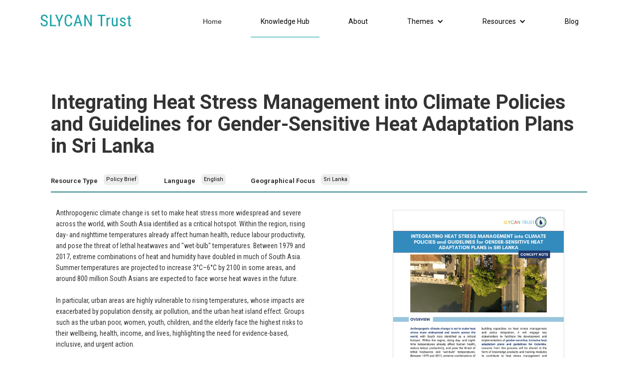

--- FILE ---
content_type: text/html; charset=utf-8
request_url: https://www.slycantrust.org/knowledge-resources/integrating-heat-stress-management-into-climate-policies-and-guidelines-for-gender-sensitive-heat-adaptation-plans-in-sri-lanka
body_size: 7156
content:
<!DOCTYPE html><!-- Last Published: Thu Jan 29 2026 12:45:14 GMT+0000 (Coordinated Universal Time) --><html data-wf-domain="www.slycantrust.org" data-wf-page="63375274b7a5ae881cdb9ccd" data-wf-site="5b3a69d483119601a06f1b0a" data-wf-collection="63375274b7a5ae3234db9c7e" data-wf-item-slug="integrating-heat-stress-management-into-climate-policies-and-guidelines-for-gender-sensitive-heat-adaptation-plans-in-sri-lanka"><head><meta charset="utf-8"/><title>Integrating Heat Stress Management into Climate Policies and Guidelines for Gender-Sensitive Heat Adaptation Plans in Sri Lanka - Knowledge Hub</title><meta content="Anthropogenic climate change is set to make heat stress more widespread and severe across the world, with South Asia identified as a critical hotspot." name="description"/><meta content="Integrating Heat Stress Management into Climate Policies and Guidelines for Gender-Sensitive Heat Adaptation Plans in Sri Lanka - Knowledge Hub" property="og:title"/><meta content="Anthropogenic climate change is set to make heat stress more widespread and severe across the world, with South Asia identified as a critical hotspot." property="og:description"/><meta content="https://cdn.prod.website-files.com/5b51da3fef1d581864485ff5/67f7b34d93ff50d3f77c5f09_624295b7d206db2ad92aae3f_KH%2520Thumbnail%252090%2520-%2520Integrating%2520Heat%2520Stress%2520Managem.png" property="og:image"/><meta content="Integrating Heat Stress Management into Climate Policies and Guidelines for Gender-Sensitive Heat Adaptation Plans in Sri Lanka - Knowledge Hub" property="twitter:title"/><meta content="Anthropogenic climate change is set to make heat stress more widespread and severe across the world, with South Asia identified as a critical hotspot." property="twitter:description"/><meta content="https://cdn.prod.website-files.com/5b51da3fef1d581864485ff5/67f7b34d93ff50d3f77c5f09_624295b7d206db2ad92aae3f_KH%2520Thumbnail%252090%2520-%2520Integrating%2520Heat%2520Stress%2520Managem.png" property="twitter:image"/><meta property="og:type" content="website"/><meta content="summary_large_image" name="twitter:card"/><meta content="width=device-width, initial-scale=1" name="viewport"/><meta content="FguG8prg1zzLb2i6ejB-2PWrxu8mEsHoM6UGSdSIGUE" name="google-site-verification"/><link href="https://cdn.prod.website-files.com/5b3a69d483119601a06f1b0a/css/slycan.webflow.shared.53d00c826.min.css" rel="stylesheet" type="text/css" integrity="sha384-U9AMgmUlGrtVzmHAkOLAtR4rREXiEb8bRQIOw3ExcukrQrLsjUtX176p1Vt9+x1Z" crossorigin="anonymous"/><link href="https://fonts.googleapis.com" rel="preconnect"/><link href="https://fonts.gstatic.com" rel="preconnect" crossorigin="anonymous"/><script src="https://ajax.googleapis.com/ajax/libs/webfont/1.6.26/webfont.js" type="text/javascript"></script><script type="text/javascript">WebFont.load({  google: {    families: ["Varela:400","PT Sans:400,400italic,700,700italic","Merriweather:300,300italic,400,400italic,700,700italic,900,900italic","Bitter:400,700,400italic","Exo:100,100italic,200,200italic,300,300italic,400,400italic,500,500italic,600,600italic,700,700italic,800,800italic,900,900italic","PT Serif:400,400italic,700,700italic","Montserrat:100,100italic,200,200italic,300,300italic,400,400italic,500,500italic,600,600italic,700,700italic,800,800italic,900,900italic","Open Sans:300,300italic,400,400italic,600,600italic,700,700italic,800,800italic","Ubuntu:300,300italic,400,400italic,500,500italic,700,700italic","Lato:100,100italic,300,300italic,400,400italic,700,700italic,900,900italic","Varela Round:400","Oswald:200,300,400,500,600,700","Roboto Condensed:300,300italic,regular,italic,700,700italic","Roboto:300,regular,500,700"]  }});</script><script type="text/javascript">!function(o,c){var n=c.documentElement,t=" w-mod-";n.className+=t+"js",("ontouchstart"in o||o.DocumentTouch&&c instanceof DocumentTouch)&&(n.className+=t+"touch")}(window,document);</script><link href="https://cdn.prod.website-files.com/5b3a69d483119601a06f1b0a/639312ead6b1a34837f25bb9_favicon-32x32.png" rel="shortcut icon" type="image/x-icon"/><link href="https://cdn.prod.website-files.com/5b3a69d483119601a06f1b0a/652932b6cd18e3e8b804cee4_SLYCAN_Trust.png" rel="apple-touch-icon"/><link href="rss.xml" rel="alternate" title="RSS Feed" type="application/rss+xml"/><script async="" src="https://www.googletagmanager.com/gtag/js?id=UA-133906213-1"></script><script type="text/javascript">window.dataLayer = window.dataLayer || [];function gtag(){dataLayer.push(arguments);}gtag('js', new Date());gtag('config', 'UA-133906213-1', {'anonymize_ip': false});</script><!-- Google Tag Manager -->
<script>(function(w,d,s,l,i){w[l]=w[l]||[];w[l].push({'gtm.start':
new Date().getTime(),event:'gtm.js'});var f=d.getElementsByTagName(s)[0],
j=d.createElement(s),dl=l!='dataLayer'?'&l='+l:'';j.async=true;j.src=
'https://www.googletagmanager.com/gtm.js?id='+i+dl;f.parentNode.insertBefore(j,f);
})(window,document,'script','dataLayer','GTM-N6FKK3D');</script>
<!-- End Google Tag Manager -->
<!-- Global site tag (gtag.js) - Google Analytics -->
<script async src="https://www.googletagmanager.com/gtag/js?id=G-4KFDREYSJN"></script>
<script>
  window.dataLayer = window.dataLayer || [];
  function gtag(){dataLayer.push(arguments);}
  gtag('js', new Date());

  gtag('config', 'G-4KFDREYSJN');
</script>
<!-- Finsweet Attributes -->
<script async type="module"
src="https://cdn.jsdelivr.net/npm/@finsweet/attributes@2/attributes.js"
fs-list
></script>
</head><body><div class="w-embed w-iframe"><!-- Google Tag Manager (noscript) -->
<noscript><iframe src="https://www.googletagmanager.com/ns.html?id=GTM-N6FKK3D"
height="0" width="0" style="display:none;visibility:hidden"></iframe></noscript>
<!-- End Google Tag Manager (noscript) --></div><div class="section-32"><div data-collapse="medium" data-animation="default" data-duration="400" data-easing="ease" data-easing2="ease" role="banner" class="navbar-2 w-nav"><div class="columns-9 w-row"><div class="w-col w-col-5"><a href="/" class="brand w-nav-brand"><img src="https://cdn.prod.website-files.com/5b3a69d483119601a06f1b0a/67c1ff35f6de58a824777cd0_SLYCAN%20-%20Logo_green.png" width="185" sizes="185px" srcset="https://cdn.prod.website-files.com/5b3a69d483119601a06f1b0a/67c1ff35f6de58a824777cd0_SLYCAN%20-%20Logo_green-p-500.png 500w, https://cdn.prod.website-files.com/5b3a69d483119601a06f1b0a/67c1ff35f6de58a824777cd0_SLYCAN%20-%20Logo_green-p-800.png 800w, https://cdn.prod.website-files.com/5b3a69d483119601a06f1b0a/67c1ff35f6de58a824777cd0_SLYCAN%20-%20Logo_green-p-1080.png 1080w, https://cdn.prod.website-files.com/5b3a69d483119601a06f1b0a/67c1ff35f6de58a824777cd0_SLYCAN%20-%20Logo_green-p-1600.png 1600w, https://cdn.prod.website-files.com/5b3a69d483119601a06f1b0a/67c1ff35f6de58a824777cd0_SLYCAN%20-%20Logo_green-p-2000.png 2000w, https://cdn.prod.website-files.com/5b3a69d483119601a06f1b0a/67c1ff35f6de58a824777cd0_SLYCAN%20-%20Logo_green.png 2506w" alt="" class="image-8"/></a></div><div class="column-43 w-col w-col-7"><nav role="navigation" class="nav-menu-2 w-nav-menu"><a href="/" class="navlink2 w-nav-link">Home</a><a href="/knowledge-portal/home" class="knowledgehubmenuunderline w-nav-link">Knowledge Hub</a><a href="/knowledge-portal/about" class="navlink-2 w-nav-link">About</a><div data-hover="true" data-delay="0" class="w-dropdown"><div class="dropdown-toggle w-dropdown-toggle"><div class="w-icon-dropdown-toggle"></div><div>Themes</div></div><nav class="dropdown-list-5 w-dropdown-list"><div class="text-block-27">Thematic Area</div><div class="w-dyn-list"><div role="list" class="w-dyn-items"><div role="listitem" class="w-dyn-item"><a href="/theme-knowledge/mitigation" class="dropdown-link w-dropdown-link">Mitigation</a></div><div role="listitem" class="w-dyn-item"><a href="/theme-knowledge/climate-change-and-security" class="dropdown-link w-dropdown-link">Climate Change and Security</a></div><div role="listitem" class="w-dyn-item"><a href="/theme-knowledge/entrepreneurship" class="dropdown-link w-dropdown-link">Entrepreneurship</a></div><div role="listitem" class="w-dyn-item"><a href="/theme-knowledge/sustainable-development" class="dropdown-link w-dropdown-link">Sustainable Development</a></div><div role="listitem" class="w-dyn-item"><a href="/theme-knowledge/livelihood-development" class="dropdown-link w-dropdown-link">Livelihood Development</a></div><div role="listitem" class="w-dyn-item"><a href="/theme-knowledge/youth" class="dropdown-link w-dropdown-link">Youth</a></div><div role="listitem" class="w-dyn-item"><a href="/theme-knowledge/waste-management" class="dropdown-link w-dropdown-link">Waste Management</a></div><div role="listitem" class="w-dyn-item"><a href="/theme-knowledge/water-resources" class="dropdown-link w-dropdown-link">Water Resources</a></div><div role="listitem" class="w-dyn-item"><a href="/theme-knowledge/loss-and-damage" class="dropdown-link w-dropdown-link">Loss and Damage</a></div><div role="listitem" class="w-dyn-item"><a href="/theme-knowledge/human-settlements-and-infrastructure" class="dropdown-link w-dropdown-link">Human Settlements and Infrastructure</a></div><div role="listitem" class="w-dyn-item"><a href="/theme-knowledge/human-health" class="dropdown-link w-dropdown-link">Human Health</a></div><div role="listitem" class="w-dyn-item"><a href="/theme-knowledge/gender" class="dropdown-link w-dropdown-link">Gender</a></div><div role="listitem" class="w-dyn-item"><a href="/theme-knowledge/food-security" class="dropdown-link w-dropdown-link">Food Security</a></div><div role="listitem" class="w-dyn-item"><a href="/theme-knowledge/ecosystems-and-biodiversity" class="dropdown-link w-dropdown-link">Ecosystems and Biodiversity</a></div><div role="listitem" class="w-dyn-item"><a href="/theme-knowledge/just-transition" class="dropdown-link w-dropdown-link">Just Transition</a></div><div role="listitem" class="w-dyn-item"><a href="/theme-knowledge/human-mobility" class="dropdown-link w-dropdown-link">Human Mobility</a></div><div role="listitem" class="w-dyn-item"><a href="/theme-knowledge/climate-risk-and-disaster-risk-management" class="dropdown-link w-dropdown-link">Climate &amp; Disaster Risk Management</a></div><div role="listitem" class="w-dyn-item"><a href="/theme-knowledge/coastal-and-marine" class="dropdown-link w-dropdown-link">Coastal and Marine</a></div><div role="listitem" class="w-dyn-item"><a href="/theme-knowledge/adaptation-and-resilience" class="dropdown-link w-dropdown-link">Adaptation &amp; Resilience</a></div><div role="listitem" class="w-dyn-item"><a href="/theme-knowledge/climate-finance" class="dropdown-link w-dropdown-link">Climate Finance</a></div><div role="listitem" class="w-dyn-item"><a href="/theme-knowledge/capacity-building" class="dropdown-link w-dropdown-link">Capacity Building</a></div></div></div></nav></div><div data-hover="true" data-delay="0" class="resource-link w-dropdown"><div class="dropdown-toggle w-dropdown-toggle"><div class="w-icon-dropdown-toggle"></div><div>Resources</div></div><nav class="dropdown-list-5-copy w-dropdown-list"><div class="text-block-27">Resource Types</div><div class="w-dyn-list"><div role="list" class="w-dyn-items"><div role="listitem" class="w-dyn-item"><a href="/resource-type-knowledge/information-note" class="dropdown-link w-dropdown-link">Information Notes</a></div><div role="listitem" class="w-dyn-item"><a href="/resource-type-knowledge/newsletter" class="dropdown-link w-dropdown-link">Newsletter</a></div><div role="listitem" class="w-dyn-item"><a href="/resource-type-knowledge/multimedia" class="dropdown-link w-dropdown-link">Multimedia</a></div><div role="listitem" class="w-dyn-item"><a href="/resource-type-knowledge/research-and-technical-papers" class="dropdown-link w-dropdown-link">Research &amp; Technical Papers</a></div><div role="listitem" class="w-dyn-item"><a href="/resource-type-knowledge/report" class="dropdown-link w-dropdown-link">Reports</a></div><div role="listitem" class="w-dyn-item"><a href="/resource-type-knowledge/policy-brief" class="dropdown-link w-dropdown-link">Policy Brief</a></div><div role="listitem" class="w-dyn-item"><a href="/resource-type-knowledge/article" class="dropdown-link w-dropdown-link">Article</a></div><div role="listitem" class="w-dyn-item"><a href="/resource-type-knowledge/case-study" class="dropdown-link w-dropdown-link">Case Study</a></div></div></div></nav></div><a href="/knowledge-portal/blog" class="navlink-2 w-nav-link">Blog</a></nav></div></div></div></div><div class="section-13"><h1 class="heading-35">Integrating Heat Stress Management into Climate Policies and Guidelines for Gender-Sensitive Heat Adaptation Plans in Sri Lanka</h1><h1 class="heading-56 w-condition-invisible">February 22, 2022</h1><div class="div-block-110"><div class="div-block-108"><h1 class="heading-56">Resource Type</h1><h1 class="kh-meta-tags-content resource-type">Policy Brief</h1></div><div class="div-block-109"><h1 class="heading-56">Language</h1><h1 class="kh-meta-tags-content resource-type">English</h1></div><div class="div-block-109"><h1 class="heading-56">Geographical Focus</h1><h1 class="kh-meta-tags-content resource-type">Sri Lanka</h1></div></div><div class="div-block-36"><div class="text-block-29">Created On : </div><div class="crdate">February 22, 2022</div></div><div class="w-embed"><div class="sharethis-inline-share-buttons"></div></div><div class="div-block-106"><div class="w-row"><div class="w-col w-col-6"><div class="rich-text-block-3 w-richtext"><p>Anthropogenic climate change is set to make heat stress more widespread and severe across the world, with South Asia identified as a critical hotspot. Within the region, rising day- and nighttime temperatures already affect human health, reduce labour productivity, and pose the threat of lethal heatwaves and &quot;wet-bulb&quot; temperatures. Between 1979 and 2017, extreme combinations of heat and humidity have doubled in much of South Asia. Summer temperatures are projected to increase 3°C–6°C by 2100 in some areas, and around 800 million South Asians are expected to face worse heat waves in the future.<br/><br/>In particular, urban areas are highly vulnerable to rising temperatures, whose impacts are exacerbated by population density, air pollution, and the urban heat island effect. Groups such as the urban poor, women, youth, children, and the elderly face the highest risks to their wellbeing, health, income, and lives, highlighting the need for evidence-based, inclusive, and urgent action.<br/><br/>This concept note outlines SLYCAN Trust&#x27;s work to address heat stress at different administrative levels in Colombo and the Western Region Megapolis, which is part of a regional project supported by the Asia-Pacific Network for Global Change Research (APN) in India, Bangladesh, and Sri Lanka.</p></div></div><div class="column-20 summary-report w-col w-col-6"><div class="video-3 w-condition-invisible w-dyn-bind-empty w-video w-embed"></div><img loading="lazy" src="https://cdn.prod.website-files.com/5b51da3fef1d581864485ff5/67f7b34d93ff50d3f77c5f1c_621409423c12d5f7f9070afb_Cover%2520Concept%2520Note%2520APN%2520Heat%2520Research.png" alt="" width="344" sizes="(max-width: 479px) 92vw, 344px" srcset="https://cdn.prod.website-files.com/5b51da3fef1d581864485ff5/67f7b34d93ff50d3f77c5f1c_621409423c12d5f7f9070afb_Cover%2520Concept%2520Note%2520APN%2520Heat%2520Research-p-500.png 500w, https://cdn.prod.website-files.com/5b51da3fef1d581864485ff5/67f7b34d93ff50d3f77c5f1c_621409423c12d5f7f9070afb_Cover%2520Concept%2520Note%2520APN%2520Heat%2520Research-p-800.png 800w, https://cdn.prod.website-files.com/5b51da3fef1d581864485ff5/67f7b34d93ff50d3f77c5f1c_621409423c12d5f7f9070afb_Cover%2520Concept%2520Note%2520APN%2520Heat%2520Research-p-1080.png 1080w, https://cdn.prod.website-files.com/5b51da3fef1d581864485ff5/67f7b34d93ff50d3f77c5f1c_621409423c12d5f7f9070afb_Cover%2520Concept%2520Note%2520APN%2520Heat%2520Research.png 1414w" class="image-57"/><a href="https://drive.google.com/file/d/1EdirPOqeNOqIyA0YxYNQXEpVUOU_ckH5/view?usp=sharing" target="_blank" class="kp-individual w-button">Download This File</a></div></div></div></div><div class="div-block-111"><h1 class="heading-56">Related Thematic Areas</h1><div class="collection-list-wrapper-24 w-dyn-list"><div role="list" class="collection-list-19 w-dyn-items"><div role="listitem" class="collection-item-25 w-dyn-item"><a href="/theme-knowledge/sustainable-development" class="w-inline-block"><h1 class="kh-meta-tags-content">Sustainable Development</h1></a></div><div role="listitem" class="collection-item-25 w-dyn-item"><a href="/theme-knowledge/youth" class="w-inline-block"><h1 class="kh-meta-tags-content">Youth</h1></a></div><div role="listitem" class="collection-item-25 w-dyn-item"><a href="/theme-knowledge/water-resources" class="w-inline-block"><h1 class="kh-meta-tags-content">Water Resources</h1></a></div><div role="listitem" class="collection-item-25 w-dyn-item"><a href="/theme-knowledge/loss-and-damage" class="w-inline-block"><h1 class="kh-meta-tags-content">Loss and Damage</h1></a></div><div role="listitem" class="collection-item-25 w-dyn-item"><a href="/theme-knowledge/human-settlements-and-infrastructure" class="w-inline-block"><h1 class="kh-meta-tags-content">Human Settlements and Infrastructure</h1></a></div><div role="listitem" class="collection-item-25 w-dyn-item"><a href="/theme-knowledge/human-health" class="w-inline-block"><h1 class="kh-meta-tags-content">Human Health</h1></a></div><div role="listitem" class="collection-item-25 w-dyn-item"><a href="/theme-knowledge/gender" class="w-inline-block"><h1 class="kh-meta-tags-content">Gender</h1></a></div><div role="listitem" class="collection-item-25 w-dyn-item"><a href="/theme-knowledge/climate-risk-and-disaster-risk-management" class="w-inline-block"><h1 class="kh-meta-tags-content">Climate &amp; Disaster Risk Management</h1></a></div><div role="listitem" class="collection-item-25 w-dyn-item"><a href="/theme-knowledge/adaptation-and-resilience" class="w-inline-block"><h1 class="kh-meta-tags-content">Adaptation &amp; Resilience</h1></a></div><div role="listitem" class="collection-item-25 w-dyn-item"><a href="/theme-knowledge/capacity-building" class="w-inline-block"><h1 class="kh-meta-tags-content">Capacity Building</h1></a></div></div></div></div><div class="sectionfooter"><div class="div-block-212"><div class="footer-content-wrapper"><div class="footertopsection"><div class="div-block-232"><a href="/" class="w-inline-block"><img src="https://cdn.prod.website-files.com/5b3a69d483119601a06f1b0a/67c2013add0ab5e2134d0bff_SLYCAN%20-%20Logo_white.png" loading="lazy" width="226" height="Auto" alt="Site logo" srcset="https://cdn.prod.website-files.com/5b3a69d483119601a06f1b0a/67c2013add0ab5e2134d0bff_SLYCAN%20-%20Logo_white-p-500.png 500w, https://cdn.prod.website-files.com/5b3a69d483119601a06f1b0a/67c2013add0ab5e2134d0bff_SLYCAN%20-%20Logo_white-p-800.png 800w, https://cdn.prod.website-files.com/5b3a69d483119601a06f1b0a/67c2013add0ab5e2134d0bff_SLYCAN%20-%20Logo_white-p-1080.png 1080w, https://cdn.prod.website-files.com/5b3a69d483119601a06f1b0a/67c2013add0ab5e2134d0bff_SLYCAN%20-%20Logo_white-p-1600.png 1600w, https://cdn.prod.website-files.com/5b3a69d483119601a06f1b0a/67c2013add0ab5e2134d0bff_SLYCAN%20-%20Logo_white-p-2000.png 2000w, https://cdn.prod.website-files.com/5b3a69d483119601a06f1b0a/67c2013add0ab5e2134d0bff_SLYCAN%20-%20Logo_white-p-2600.png 2600w, https://cdn.prod.website-files.com/5b3a69d483119601a06f1b0a/67c2013add0ab5e2134d0bff_SLYCAN%20-%20Logo_white.png 3070w" sizes="226px" class="image-73 kh"/></a></div><div class="newsletterouternew social"><div class="newsletterinnerdiv"><a href="http://eepurl.com/hcEjif" target="_blank" class="newsletterbtn w-button">Stay up to date with our newsletter</a></div></div></div></div></div><div class="div-block-214"></div><div class="div-block-215"><div class="quick-links kh"><a href="/about" class="footer-link">Articles  |</a><a href="/projects" class="footer-link">Policy Briefs  |</a><a href="/events" class="footer-link">Reports |</a><a href="https://www.slycantrust.org/content/press" class="footer-link">Research Papers |</a><a href="/vacancies" class="footer-link">Case Studies  |</a><a href="/contact-us" class="footer-link">Blog</a></div><div class="footer-icons"><div class="text-block-7"><a href="https://www.linkedin.com/company/slycan-trust" target="_blank" class="link-6"><em class="italic-text-16"></em></a><br/></div><div class="text-block-7"><a href="https://twitter.com/slycantrust" target="_blank" class="link-6"><br/></a><br/><br/><br/><br/></div><div class="text-block-7"><a href="https://www.facebook.com/slycantrust/" target="_blank" class="link-7"></a><br/></div><div class="text-block-7"><a href="https://www.youtube.com/channel/UC2_Z7jmXX26KtJAzParyL8w" target="_blank" class="link-8"><br/></a><br/></div><div class="text-block-7"><a href="https://www.instagram.com/slycantrust/" target="_blank" class="link-9"><br/><br/><br/><br/></a><br/></div></div></div><div class="div-block-233"></div><div class="div-block-234"><div class="quick-links"><a href="#" class="footer-link">Privacy Policy |</a><a href="#" class="footer-link">Imprint |</a><a href="/events" class="footer-link">(C) SLYCAN Trust 2025</a></div></div></div><script src="https://d3e54v103j8qbb.cloudfront.net/js/jquery-3.5.1.min.dc5e7f18c8.js?site=5b3a69d483119601a06f1b0a" type="text/javascript" integrity="sha256-9/aliU8dGd2tb6OSsuzixeV4y/faTqgFtohetphbbj0=" crossorigin="anonymous"></script><script src="https://cdn.prod.website-files.com/5b3a69d483119601a06f1b0a/js/webflow.schunk.36b8fb49256177c8.js" type="text/javascript" integrity="sha384-4abIlA5/v7XaW1HMXKBgnUuhnjBYJ/Z9C1OSg4OhmVw9O3QeHJ/qJqFBERCDPv7G" crossorigin="anonymous"></script><script src="https://cdn.prod.website-files.com/5b3a69d483119601a06f1b0a/js/webflow.schunk.a7f0a416df3893c6.js" type="text/javascript" integrity="sha384-5DIHxHO3e0nmTXfcUO2z2V4kYHlU9GzQDn6Ryz3x4wO+XUNy1rVQ8zLWSX1Igw5U" crossorigin="anonymous"></script><script src="https://cdn.prod.website-files.com/5b3a69d483119601a06f1b0a/js/webflow.e54b9e9c.709525aeb369eb6e.js" type="text/javascript" integrity="sha384-a13gb4Kj3Iu22C7oQfFlzVZA5DOQPMQ64IvnQqFS2KvAcsxzPI61tPF0mkp0KNDX" crossorigin="anonymous"></script> <script>
 function getParam(name) {
     name = name.replace(/[\[]/, "\\[").replace(/[\]]/, "\\]");
     var regex = new RegExp("[\\?&]" + name + "=([^&#]*)"),
     results = regex.exec(location.search);
     return results == null ? "" : decodeURIComponent(results[1].replace(/\+/g, " "));
 }
 var Webflow = Webflow || [];
 Webflow.push(function () {
     var tabName = getParam('tab');
     if (tabName) $('.' + tabName).triggerHandler('click');
 });
 </script><script src="https://npmcdn.com/isotope-layout@3.0/dist/isotope.pkgd.min.js"></script>
<script>
// document ready wrapper
$(document).ready( function() {

  // find all filter buttons
  const filterToggles = document.querySelectorAll('[data-filter]');

  // go over each filter button
  filterToggles.forEach(function(toggle) {
    
    let attrVal = toggle.getAttribute(['data-filter']); // find the filter attr
    let newVal = attrVal.toLowerCase().replace(' ', '-'); // hyphenate filter attr val
    toggle.setAttribute('data-filter', newVal); // set filter attr with new val
    
  });

  // go over all collection item category label elems
  $('.w-dyn-item .partner').each(function(index, element) {
  		var _this = $( element );
      // lowercase, hyphenate and add as a class to dyn-item for isotope filtering
  		_this.parent().parent().addClass( _this.text().toLowerCase().replace(' ', '-'));
  });


  // quick search regex
  let qsRegex;
  let buttonFilter;

  // init Isotope
  const $grid = $('.grid').isotope({
      itemSelector: '.w-dyn-item',
      stagger: 30,
  		filter: function() {
      	var $this = $(this);
      	var searchResult = qsRegex ? $this.text().match( qsRegex ) : true;
      	var buttonResult = buttonFilter ? $this.is( buttonFilter ) : true;
      	return searchResult && buttonResult;
    	}
  });

  // reveal all items after init
  const $items = $grid.find('.w-dyn-item');
  $grid.addClass('is-showing-items').isotope( 'revealItemElements', $items );

  $('#filters').on('click', 'button', function() {
      buttonFilter = $( this ).attr('data-filter');
      $grid.isotope();
  });

  // use value of search field to filter
  const $quicksearch = $('#quicksearch').keyup(debounce(function() {
    qsRegex = new RegExp($quicksearch.val(),'gi');
    $grid.isotope();
  }));

  // change is-checked class on buttons
  $('.button-group').each(function( i, buttonGroup ) {
    const $buttonGroup = $( buttonGroup );
    $buttonGroup.on( 'click', 'button', function() {
      $buttonGroup.find('.is-checked').removeClass('is-checked');
      $( this ).addClass('is-checked');
    });
  });


  // debounce so filtering doesn't happen every millisecond
  function debounce(fn, threshold) {
      let timeout;
      return function debounced() {
        if ( timeout ) {
          clearTimeout( timeout );
        }
        function delayed() {
          fn();
          timeout = null;
        }
        setTimeout( delayed, threshold || 100 );
      };
  };


  // disable search from submitting
  $('#quicksearch').on('keyup keypress', function(e) {
    const keyCode = e.keyCode || e.which;
    if (keyCode === 13) {
      e.preventDefault();
      return false;
    }
  });

});
</script></body></html>

--- FILE ---
content_type: text/css
request_url: https://cdn.prod.website-files.com/5b3a69d483119601a06f1b0a/css/slycan.webflow.shared.53d00c826.min.css
body_size: 105751
content:
html{-webkit-text-size-adjust:100%;-ms-text-size-adjust:100%;font-family:sans-serif}body{margin:0}article,aside,details,figcaption,figure,footer,header,hgroup,main,menu,nav,section,summary{display:block}audio,canvas,progress,video{vertical-align:baseline;display:inline-block}audio:not([controls]){height:0;display:none}[hidden],template{display:none}a{background-color:#0000}a:active,a:hover{outline:0}abbr[title]{border-bottom:1px dotted}b,strong{font-weight:700}dfn{font-style:italic}h1{margin:.67em 0;font-size:2em}mark{color:#000;background:#ff0}small{font-size:80%}sub,sup{vertical-align:baseline;font-size:75%;line-height:0;position:relative}sup{top:-.5em}sub{bottom:-.25em}img{border:0}svg:not(:root){overflow:hidden}hr{box-sizing:content-box;height:0}pre{overflow:auto}code,kbd,pre,samp{font-family:monospace;font-size:1em}button,input,optgroup,select,textarea{color:inherit;font:inherit;margin:0}button{overflow:visible}button,select{text-transform:none}button,html input[type=button],input[type=reset]{-webkit-appearance:button;cursor:pointer}button[disabled],html input[disabled]{cursor:default}button::-moz-focus-inner,input::-moz-focus-inner{border:0;padding:0}input{line-height:normal}input[type=checkbox],input[type=radio]{box-sizing:border-box;padding:0}input[type=number]::-webkit-inner-spin-button,input[type=number]::-webkit-outer-spin-button{height:auto}input[type=search]{-webkit-appearance:none}input[type=search]::-webkit-search-cancel-button,input[type=search]::-webkit-search-decoration{-webkit-appearance:none}legend{border:0;padding:0}textarea{overflow:auto}optgroup{font-weight:700}table{border-collapse:collapse;border-spacing:0}td,th{padding:0}@font-face{font-family:webflow-icons;src:url([data-uri])format("truetype");font-weight:400;font-style:normal}[class^=w-icon-],[class*=\ w-icon-]{speak:none;font-variant:normal;text-transform:none;-webkit-font-smoothing:antialiased;-moz-osx-font-smoothing:grayscale;font-style:normal;font-weight:400;line-height:1;font-family:webflow-icons!important}.w-icon-slider-right:before{content:""}.w-icon-slider-left:before{content:""}.w-icon-nav-menu:before{content:""}.w-icon-arrow-down:before,.w-icon-dropdown-toggle:before{content:""}.w-icon-file-upload-remove:before{content:""}.w-icon-file-upload-icon:before{content:""}*{box-sizing:border-box}html{height:100%}body{color:#333;background-color:#fff;min-height:100%;margin:0;font-family:Arial,sans-serif;font-size:14px;line-height:20px}img{vertical-align:middle;max-width:100%;display:inline-block}html.w-mod-touch *{background-attachment:scroll!important}.w-block{display:block}.w-inline-block{max-width:100%;display:inline-block}.w-clearfix:before,.w-clearfix:after{content:" ";grid-area:1/1/2/2;display:table}.w-clearfix:after{clear:both}.w-hidden{display:none}.w-button{color:#fff;line-height:inherit;cursor:pointer;background-color:#3898ec;border:0;border-radius:0;padding:9px 15px;text-decoration:none;display:inline-block}input.w-button{-webkit-appearance:button}html[data-w-dynpage] [data-w-cloak]{color:#0000!important}.w-code-block{margin:unset}pre.w-code-block code{all:inherit}.w-optimization{display:contents}.w-webflow-badge,.w-webflow-badge>img{box-sizing:unset;width:unset;height:unset;max-height:unset;max-width:unset;min-height:unset;min-width:unset;margin:unset;padding:unset;float:unset;clear:unset;border:unset;border-radius:unset;background:unset;background-image:unset;background-position:unset;background-size:unset;background-repeat:unset;background-origin:unset;background-clip:unset;background-attachment:unset;background-color:unset;box-shadow:unset;transform:unset;direction:unset;font-family:unset;font-weight:unset;color:unset;font-size:unset;line-height:unset;font-style:unset;font-variant:unset;text-align:unset;letter-spacing:unset;-webkit-text-decoration:unset;text-decoration:unset;text-indent:unset;text-transform:unset;list-style-type:unset;text-shadow:unset;vertical-align:unset;cursor:unset;white-space:unset;word-break:unset;word-spacing:unset;word-wrap:unset;transition:unset}.w-webflow-badge{white-space:nowrap;cursor:pointer;box-shadow:0 0 0 1px #0000001a,0 1px 3px #0000001a;visibility:visible!important;opacity:1!important;z-index:2147483647!important;color:#aaadb0!important;overflow:unset!important;background-color:#fff!important;border-radius:3px!important;width:auto!important;height:auto!important;margin:0!important;padding:6px!important;font-size:12px!important;line-height:14px!important;text-decoration:none!important;display:inline-block!important;position:fixed!important;inset:auto 12px 12px auto!important;transform:none!important}.w-webflow-badge>img{position:unset;visibility:unset!important;opacity:1!important;vertical-align:middle!important;display:inline-block!important}h1,h2,h3,h4,h5,h6{margin-bottom:10px;font-weight:700}h1{margin-top:20px;font-size:38px;line-height:44px}h2{margin-top:20px;font-size:32px;line-height:36px}h3{margin-top:20px;font-size:24px;line-height:30px}h4{margin-top:10px;font-size:18px;line-height:24px}h5{margin-top:10px;font-size:14px;line-height:20px}h6{margin-top:10px;font-size:12px;line-height:18px}p{margin-top:0;margin-bottom:10px}blockquote{border-left:5px solid #e2e2e2;margin:0 0 10px;padding:10px 20px;font-size:18px;line-height:22px}figure{margin:0 0 10px}figcaption{text-align:center;margin-top:5px}ul,ol{margin-top:0;margin-bottom:10px;padding-left:40px}.w-list-unstyled{padding-left:0;list-style:none}.w-embed:before,.w-embed:after{content:" ";grid-area:1/1/2/2;display:table}.w-embed:after{clear:both}.w-video{width:100%;padding:0;position:relative}.w-video iframe,.w-video object,.w-video embed{border:none;width:100%;height:100%;position:absolute;top:0;left:0}fieldset{border:0;margin:0;padding:0}button,[type=button],[type=reset]{cursor:pointer;-webkit-appearance:button;border:0}.w-form{margin:0 0 15px}.w-form-done{text-align:center;background-color:#ddd;padding:20px;display:none}.w-form-fail{background-color:#ffdede;margin-top:10px;padding:10px;display:none}label{margin-bottom:5px;font-weight:700;display:block}.w-input,.w-select{color:#333;vertical-align:middle;background-color:#fff;border:1px solid #ccc;width:100%;height:38px;margin-bottom:10px;padding:8px 12px;font-size:14px;line-height:1.42857;display:block}.w-input::placeholder,.w-select::placeholder{color:#999}.w-input:focus,.w-select:focus{border-color:#3898ec;outline:0}.w-input[disabled],.w-select[disabled],.w-input[readonly],.w-select[readonly],fieldset[disabled] .w-input,fieldset[disabled] .w-select{cursor:not-allowed}.w-input[disabled]:not(.w-input-disabled),.w-select[disabled]:not(.w-input-disabled),.w-input[readonly],.w-select[readonly],fieldset[disabled]:not(.w-input-disabled) .w-input,fieldset[disabled]:not(.w-input-disabled) .w-select{background-color:#eee}textarea.w-input,textarea.w-select{height:auto}.w-select{background-color:#f3f3f3}.w-select[multiple]{height:auto}.w-form-label{cursor:pointer;margin-bottom:0;font-weight:400;display:inline-block}.w-radio{margin-bottom:5px;padding-left:20px;display:block}.w-radio:before,.w-radio:after{content:" ";grid-area:1/1/2/2;display:table}.w-radio:after{clear:both}.w-radio-input{float:left;margin:3px 0 0 -20px;line-height:normal}.w-file-upload{margin-bottom:10px;display:block}.w-file-upload-input{opacity:0;z-index:-100;width:.1px;height:.1px;position:absolute;overflow:hidden}.w-file-upload-default,.w-file-upload-uploading,.w-file-upload-success{color:#333;display:inline-block}.w-file-upload-error{margin-top:10px;display:block}.w-file-upload-default.w-hidden,.w-file-upload-uploading.w-hidden,.w-file-upload-error.w-hidden,.w-file-upload-success.w-hidden{display:none}.w-file-upload-uploading-btn{cursor:pointer;background-color:#fafafa;border:1px solid #ccc;margin:0;padding:8px 12px;font-size:14px;font-weight:400;display:flex}.w-file-upload-file{background-color:#fafafa;border:1px solid #ccc;flex-grow:1;justify-content:space-between;margin:0;padding:8px 9px 8px 11px;display:flex}.w-file-upload-file-name{font-size:14px;font-weight:400;display:block}.w-file-remove-link{cursor:pointer;width:auto;height:auto;margin-top:3px;margin-left:10px;padding:3px;display:block}.w-icon-file-upload-remove{margin:auto;font-size:10px}.w-file-upload-error-msg{color:#ea384c;padding:2px 0;display:inline-block}.w-file-upload-info{padding:0 12px;line-height:38px;display:inline-block}.w-file-upload-label{cursor:pointer;background-color:#fafafa;border:1px solid #ccc;margin:0;padding:8px 12px;font-size:14px;font-weight:400;display:inline-block}.w-icon-file-upload-icon,.w-icon-file-upload-uploading{width:20px;margin-right:8px;display:inline-block}.w-icon-file-upload-uploading{height:20px}.w-container{max-width:940px;margin-left:auto;margin-right:auto}.w-container:before,.w-container:after{content:" ";grid-area:1/1/2/2;display:table}.w-container:after{clear:both}.w-container .w-row{margin-left:-10px;margin-right:-10px}.w-row:before,.w-row:after{content:" ";grid-area:1/1/2/2;display:table}.w-row:after{clear:both}.w-row .w-row{margin-left:0;margin-right:0}.w-col{float:left;width:100%;min-height:1px;padding-left:10px;padding-right:10px;position:relative}.w-col .w-col{padding-left:0;padding-right:0}.w-col-1{width:8.33333%}.w-col-2{width:16.6667%}.w-col-3{width:25%}.w-col-4{width:33.3333%}.w-col-5{width:41.6667%}.w-col-6{width:50%}.w-col-7{width:58.3333%}.w-col-8{width:66.6667%}.w-col-9{width:75%}.w-col-10{width:83.3333%}.w-col-11{width:91.6667%}.w-col-12{width:100%}.w-hidden-main{display:none!important}@media screen and (max-width:991px){.w-container{max-width:728px}.w-hidden-main{display:inherit!important}.w-hidden-medium{display:none!important}.w-col-medium-1{width:8.33333%}.w-col-medium-2{width:16.6667%}.w-col-medium-3{width:25%}.w-col-medium-4{width:33.3333%}.w-col-medium-5{width:41.6667%}.w-col-medium-6{width:50%}.w-col-medium-7{width:58.3333%}.w-col-medium-8{width:66.6667%}.w-col-medium-9{width:75%}.w-col-medium-10{width:83.3333%}.w-col-medium-11{width:91.6667%}.w-col-medium-12{width:100%}.w-col-stack{width:100%;left:auto;right:auto}}@media screen and (max-width:767px){.w-hidden-main,.w-hidden-medium{display:inherit!important}.w-hidden-small{display:none!important}.w-row,.w-container .w-row{margin-left:0;margin-right:0}.w-col{width:100%;left:auto;right:auto}.w-col-small-1{width:8.33333%}.w-col-small-2{width:16.6667%}.w-col-small-3{width:25%}.w-col-small-4{width:33.3333%}.w-col-small-5{width:41.6667%}.w-col-small-6{width:50%}.w-col-small-7{width:58.3333%}.w-col-small-8{width:66.6667%}.w-col-small-9{width:75%}.w-col-small-10{width:83.3333%}.w-col-small-11{width:91.6667%}.w-col-small-12{width:100%}}@media screen and (max-width:479px){.w-container{max-width:none}.w-hidden-main,.w-hidden-medium,.w-hidden-small{display:inherit!important}.w-hidden-tiny{display:none!important}.w-col{width:100%}.w-col-tiny-1{width:8.33333%}.w-col-tiny-2{width:16.6667%}.w-col-tiny-3{width:25%}.w-col-tiny-4{width:33.3333%}.w-col-tiny-5{width:41.6667%}.w-col-tiny-6{width:50%}.w-col-tiny-7{width:58.3333%}.w-col-tiny-8{width:66.6667%}.w-col-tiny-9{width:75%}.w-col-tiny-10{width:83.3333%}.w-col-tiny-11{width:91.6667%}.w-col-tiny-12{width:100%}}.w-widget{position:relative}.w-widget-map{width:100%;height:400px}.w-widget-map label{width:auto;display:inline}.w-widget-map img{max-width:inherit}.w-widget-map .gm-style-iw{text-align:center}.w-widget-map .gm-style-iw>button{display:none!important}.w-widget-twitter{overflow:hidden}.w-widget-twitter-count-shim{vertical-align:top;text-align:center;background:#fff;border:1px solid #758696;border-radius:3px;width:28px;height:20px;display:inline-block;position:relative}.w-widget-twitter-count-shim *{pointer-events:none;-webkit-user-select:none;user-select:none}.w-widget-twitter-count-shim .w-widget-twitter-count-inner{text-align:center;color:#999;font-family:serif;font-size:15px;line-height:12px;position:relative}.w-widget-twitter-count-shim .w-widget-twitter-count-clear{display:block;position:relative}.w-widget-twitter-count-shim.w--large{width:36px;height:28px}.w-widget-twitter-count-shim.w--large .w-widget-twitter-count-inner{font-size:18px;line-height:18px}.w-widget-twitter-count-shim:not(.w--vertical){margin-left:5px;margin-right:8px}.w-widget-twitter-count-shim:not(.w--vertical).w--large{margin-left:6px}.w-widget-twitter-count-shim:not(.w--vertical):before,.w-widget-twitter-count-shim:not(.w--vertical):after{content:" ";pointer-events:none;border:solid #0000;width:0;height:0;position:absolute;top:50%;left:0}.w-widget-twitter-count-shim:not(.w--vertical):before{border-width:4px;border-color:#75869600 #5d6c7b #75869600 #75869600;margin-top:-4px;margin-left:-9px}.w-widget-twitter-count-shim:not(.w--vertical).w--large:before{border-width:5px;margin-top:-5px;margin-left:-10px}.w-widget-twitter-count-shim:not(.w--vertical):after{border-width:4px;border-color:#fff0 #fff #fff0 #fff0;margin-top:-4px;margin-left:-8px}.w-widget-twitter-count-shim:not(.w--vertical).w--large:after{border-width:5px;margin-top:-5px;margin-left:-9px}.w-widget-twitter-count-shim.w--vertical{width:61px;height:33px;margin-bottom:8px}.w-widget-twitter-count-shim.w--vertical:before,.w-widget-twitter-count-shim.w--vertical:after{content:" ";pointer-events:none;border:solid #0000;width:0;height:0;position:absolute;top:100%;left:50%}.w-widget-twitter-count-shim.w--vertical:before{border-width:5px;border-color:#5d6c7b #75869600 #75869600;margin-left:-5px}.w-widget-twitter-count-shim.w--vertical:after{border-width:4px;border-color:#fff #fff0 #fff0;margin-left:-4px}.w-widget-twitter-count-shim.w--vertical .w-widget-twitter-count-inner{font-size:18px;line-height:22px}.w-widget-twitter-count-shim.w--vertical.w--large{width:76px}.w-background-video{color:#fff;height:500px;position:relative;overflow:hidden}.w-background-video>video{object-fit:cover;z-index:-100;background-position:50%;background-size:cover;width:100%;height:100%;margin:auto;position:absolute;inset:-100%}.w-background-video>video::-webkit-media-controls-start-playback-button{-webkit-appearance:none;display:none!important}.w-background-video--control{background-color:#0000;padding:0;position:absolute;bottom:1em;right:1em}.w-background-video--control>[hidden]{display:none!important}.w-slider{text-align:center;clear:both;-webkit-tap-highlight-color:#0000;tap-highlight-color:#0000;background:#ddd;height:300px;position:relative}.w-slider-mask{z-index:1;white-space:nowrap;height:100%;display:block;position:relative;left:0;right:0;overflow:hidden}.w-slide{vertical-align:top;white-space:normal;text-align:left;width:100%;height:100%;display:inline-block;position:relative}.w-slider-nav{z-index:2;text-align:center;-webkit-tap-highlight-color:#0000;tap-highlight-color:#0000;height:40px;margin:auto;padding-top:10px;position:absolute;inset:auto 0 0}.w-slider-nav.w-round>div{border-radius:100%}.w-slider-nav.w-num>div{font-size:inherit;line-height:inherit;width:auto;height:auto;padding:.2em .5em}.w-slider-nav.w-shadow>div{box-shadow:0 0 3px #3336}.w-slider-nav-invert{color:#fff}.w-slider-nav-invert>div{background-color:#2226}.w-slider-nav-invert>div.w-active{background-color:#222}.w-slider-dot{cursor:pointer;background-color:#fff6;width:1em;height:1em;margin:0 3px .5em;transition:background-color .1s,color .1s;display:inline-block;position:relative}.w-slider-dot.w-active{background-color:#fff}.w-slider-dot:focus{outline:none;box-shadow:0 0 0 2px #fff}.w-slider-dot:focus.w-active{box-shadow:none}.w-slider-arrow-left,.w-slider-arrow-right{cursor:pointer;color:#fff;-webkit-tap-highlight-color:#0000;tap-highlight-color:#0000;-webkit-user-select:none;user-select:none;width:80px;margin:auto;font-size:40px;position:absolute;inset:0;overflow:hidden}.w-slider-arrow-left [class^=w-icon-],.w-slider-arrow-right [class^=w-icon-],.w-slider-arrow-left [class*=\ w-icon-],.w-slider-arrow-right [class*=\ w-icon-]{position:absolute}.w-slider-arrow-left:focus,.w-slider-arrow-right:focus{outline:0}.w-slider-arrow-left{z-index:3;right:auto}.w-slider-arrow-right{z-index:4;left:auto}.w-icon-slider-left,.w-icon-slider-right{width:1em;height:1em;margin:auto;inset:0}.w-slider-aria-label{clip:rect(0 0 0 0);border:0;width:1px;height:1px;margin:-1px;padding:0;position:absolute;overflow:hidden}.w-slider-force-show{display:block!important}.w-dropdown{text-align:left;z-index:900;margin-left:auto;margin-right:auto;display:inline-block;position:relative}.w-dropdown-btn,.w-dropdown-toggle,.w-dropdown-link{vertical-align:top;color:#222;text-align:left;white-space:nowrap;margin-left:auto;margin-right:auto;padding:20px;text-decoration:none;position:relative}.w-dropdown-toggle{-webkit-user-select:none;user-select:none;cursor:pointer;padding-right:40px;display:inline-block}.w-dropdown-toggle:focus{outline:0}.w-icon-dropdown-toggle{width:1em;height:1em;margin:auto 20px auto auto;position:absolute;top:0;bottom:0;right:0}.w-dropdown-list{background:#ddd;min-width:100%;display:none;position:absolute}.w-dropdown-list.w--open{display:block}.w-dropdown-link{color:#222;padding:10px 20px;display:block}.w-dropdown-link.w--current{color:#0082f3}.w-dropdown-link:focus{outline:0}@media screen and (max-width:767px){.w-nav-brand{padding-left:10px}}.w-lightbox-backdrop{cursor:auto;letter-spacing:normal;text-indent:0;text-shadow:none;text-transform:none;visibility:visible;white-space:normal;word-break:normal;word-spacing:normal;word-wrap:normal;color:#fff;text-align:center;z-index:2000;opacity:0;-webkit-user-select:none;-moz-user-select:none;-webkit-tap-highlight-color:transparent;background:#000000e6;outline:0;font-family:Helvetica Neue,Helvetica,Ubuntu,Segoe UI,Verdana,sans-serif;font-size:17px;font-style:normal;font-weight:300;line-height:1.2;list-style:disc;position:fixed;inset:0;-webkit-transform:translate(0)}.w-lightbox-backdrop,.w-lightbox-container{-webkit-overflow-scrolling:touch;height:100%;overflow:auto}.w-lightbox-content{height:100vh;position:relative;overflow:hidden}.w-lightbox-view{opacity:0;width:100vw;height:100vh;position:absolute}.w-lightbox-view:before{content:"";height:100vh}.w-lightbox-group,.w-lightbox-group .w-lightbox-view,.w-lightbox-group .w-lightbox-view:before{height:86vh}.w-lightbox-frame,.w-lightbox-view:before{vertical-align:middle;display:inline-block}.w-lightbox-figure{margin:0;position:relative}.w-lightbox-group .w-lightbox-figure{cursor:pointer}.w-lightbox-img{width:auto;max-width:none;height:auto}.w-lightbox-image{float:none;max-width:100vw;max-height:100vh;display:block}.w-lightbox-group .w-lightbox-image{max-height:86vh}.w-lightbox-caption{text-align:left;text-overflow:ellipsis;white-space:nowrap;background:#0006;padding:.5em 1em;position:absolute;bottom:0;left:0;right:0;overflow:hidden}.w-lightbox-embed{width:100%;height:100%;position:absolute;inset:0}.w-lightbox-control{cursor:pointer;background-position:50%;background-repeat:no-repeat;background-size:24px;width:4em;transition:all .3s;position:absolute;top:0}.w-lightbox-left{background-image:url([data-uri]);display:none;bottom:0;left:0}.w-lightbox-right{background-image:url([data-uri]);display:none;bottom:0;right:0}.w-lightbox-close{background-image:url([data-uri]);background-size:18px;height:2.6em;right:0}.w-lightbox-strip{white-space:nowrap;padding:0 1vh;line-height:0;position:absolute;bottom:0;left:0;right:0;overflow:auto hidden}.w-lightbox-item{box-sizing:content-box;cursor:pointer;width:10vh;padding:2vh 1vh;display:inline-block;-webkit-transform:translate(0,0)}.w-lightbox-active{opacity:.3}.w-lightbox-thumbnail{background:#222;height:10vh;position:relative;overflow:hidden}.w-lightbox-thumbnail-image{position:absolute;top:0;left:0}.w-lightbox-thumbnail .w-lightbox-tall{width:100%;top:50%;transform:translateY(-50%)}.w-lightbox-thumbnail .w-lightbox-wide{height:100%;left:50%;transform:translate(-50%)}.w-lightbox-spinner{box-sizing:border-box;border:5px solid #0006;border-radius:50%;width:40px;height:40px;margin-top:-20px;margin-left:-20px;animation:.8s linear infinite spin;position:absolute;top:50%;left:50%}.w-lightbox-spinner:after{content:"";border:3px solid #0000;border-bottom-color:#fff;border-radius:50%;position:absolute;inset:-4px}.w-lightbox-hide{display:none}.w-lightbox-noscroll{overflow:hidden}@media (min-width:768px){.w-lightbox-content{height:96vh;margin-top:2vh}.w-lightbox-view,.w-lightbox-view:before{height:96vh}.w-lightbox-group,.w-lightbox-group .w-lightbox-view,.w-lightbox-group .w-lightbox-view:before{height:84vh}.w-lightbox-image{max-width:96vw;max-height:96vh}.w-lightbox-group .w-lightbox-image{max-width:82.3vw;max-height:84vh}.w-lightbox-left,.w-lightbox-right{opacity:.5;display:block}.w-lightbox-close{opacity:.8}.w-lightbox-control:hover{opacity:1}}.w-lightbox-inactive,.w-lightbox-inactive:hover{opacity:0}.w-richtext:before,.w-richtext:after{content:" ";grid-area:1/1/2/2;display:table}.w-richtext:after{clear:both}.w-richtext[contenteditable=true]:before,.w-richtext[contenteditable=true]:after{white-space:initial}.w-richtext ol,.w-richtext ul{overflow:hidden}.w-richtext .w-richtext-figure-selected.w-richtext-figure-type-video div:after,.w-richtext .w-richtext-figure-selected[data-rt-type=video] div:after,.w-richtext .w-richtext-figure-selected.w-richtext-figure-type-image div,.w-richtext .w-richtext-figure-selected[data-rt-type=image] div{outline:2px solid #2895f7}.w-richtext figure.w-richtext-figure-type-video>div:after,.w-richtext figure[data-rt-type=video]>div:after{content:"";display:none;position:absolute;inset:0}.w-richtext figure{max-width:60%;position:relative}.w-richtext figure>div:before{cursor:default!important}.w-richtext figure img{width:100%}.w-richtext figure figcaption.w-richtext-figcaption-placeholder{opacity:.6}.w-richtext figure div{color:#0000;font-size:0}.w-richtext figure.w-richtext-figure-type-image,.w-richtext figure[data-rt-type=image]{display:table}.w-richtext figure.w-richtext-figure-type-image>div,.w-richtext figure[data-rt-type=image]>div{display:inline-block}.w-richtext figure.w-richtext-figure-type-image>figcaption,.w-richtext figure[data-rt-type=image]>figcaption{caption-side:bottom;display:table-caption}.w-richtext figure.w-richtext-figure-type-video,.w-richtext figure[data-rt-type=video]{width:60%;height:0}.w-richtext figure.w-richtext-figure-type-video iframe,.w-richtext figure[data-rt-type=video] iframe{width:100%;height:100%;position:absolute;top:0;left:0}.w-richtext figure.w-richtext-figure-type-video>div,.w-richtext figure[data-rt-type=video]>div{width:100%}.w-richtext figure.w-richtext-align-center{clear:both;margin-left:auto;margin-right:auto}.w-richtext figure.w-richtext-align-center.w-richtext-figure-type-image>div,.w-richtext figure.w-richtext-align-center[data-rt-type=image]>div{max-width:100%}.w-richtext figure.w-richtext-align-normal{clear:both}.w-richtext figure.w-richtext-align-fullwidth{text-align:center;clear:both;width:100%;max-width:100%;margin-left:auto;margin-right:auto;display:block}.w-richtext figure.w-richtext-align-fullwidth>div{padding-bottom:inherit;display:inline-block}.w-richtext figure.w-richtext-align-fullwidth>figcaption{display:block}.w-richtext figure.w-richtext-align-floatleft{float:left;clear:none;margin-right:15px}.w-richtext figure.w-richtext-align-floatright{float:right;clear:none;margin-left:15px}.w-nav{z-index:1000;background:#ddd;position:relative}.w-nav:before,.w-nav:after{content:" ";grid-area:1/1/2/2;display:table}.w-nav:after{clear:both}.w-nav-brand{float:left;color:#333;text-decoration:none;position:relative}.w-nav-link{vertical-align:top;color:#222;text-align:left;margin-left:auto;margin-right:auto;padding:20px;text-decoration:none;display:inline-block;position:relative}.w-nav-link.w--current{color:#0082f3}.w-nav-menu{float:right;position:relative}[data-nav-menu-open]{text-align:center;background:#c8c8c8;min-width:200px;position:absolute;top:100%;left:0;right:0;overflow:visible;display:block!important}.w--nav-link-open{display:block;position:relative}.w-nav-overlay{width:100%;display:none;position:absolute;top:100%;left:0;right:0;overflow:hidden}.w-nav-overlay [data-nav-menu-open]{top:0}.w-nav[data-animation=over-left] .w-nav-overlay{width:auto}.w-nav[data-animation=over-left] .w-nav-overlay,.w-nav[data-animation=over-left] [data-nav-menu-open]{z-index:1;top:0;right:auto}.w-nav[data-animation=over-right] .w-nav-overlay{width:auto}.w-nav[data-animation=over-right] .w-nav-overlay,.w-nav[data-animation=over-right] [data-nav-menu-open]{z-index:1;top:0;left:auto}.w-nav-button{float:right;cursor:pointer;-webkit-tap-highlight-color:#0000;tap-highlight-color:#0000;-webkit-user-select:none;user-select:none;padding:18px;font-size:24px;display:none;position:relative}.w-nav-button:focus{outline:0}.w-nav-button.w--open{color:#fff;background-color:#c8c8c8}.w-nav[data-collapse=all] .w-nav-menu{display:none}.w-nav[data-collapse=all] .w-nav-button,.w--nav-dropdown-open,.w--nav-dropdown-toggle-open{display:block}.w--nav-dropdown-list-open{position:static}@media screen and (max-width:991px){.w-nav[data-collapse=medium] .w-nav-menu{display:none}.w-nav[data-collapse=medium] .w-nav-button{display:block}}@media screen and (max-width:767px){.w-nav[data-collapse=small] .w-nav-menu{display:none}.w-nav[data-collapse=small] .w-nav-button{display:block}.w-nav-brand{padding-left:10px}}@media screen and (max-width:479px){.w-nav[data-collapse=tiny] .w-nav-menu{display:none}.w-nav[data-collapse=tiny] .w-nav-button{display:block}}.w-tabs{position:relative}.w-tabs:before,.w-tabs:after{content:" ";grid-area:1/1/2/2;display:table}.w-tabs:after{clear:both}.w-tab-menu{position:relative}.w-tab-link{vertical-align:top;text-align:left;cursor:pointer;color:#222;background-color:#ddd;padding:9px 30px;text-decoration:none;display:inline-block;position:relative}.w-tab-link.w--current{background-color:#c8c8c8}.w-tab-link:focus{outline:0}.w-tab-content{display:block;position:relative;overflow:hidden}.w-tab-pane{display:none;position:relative}.w--tab-active{display:block}@media screen and (max-width:479px){.w-tab-link{display:block}}.w-ix-emptyfix:after{content:""}@keyframes spin{0%{transform:rotate(0)}to{transform:rotate(360deg)}}.w-dyn-empty{background-color:#ddd;padding:10px}.w-dyn-hide,.w-dyn-bind-empty,.w-condition-invisible{display:none!important}.wf-layout-layout{display:grid}@font-face{font-family:"Fa solid 900";src:url(https://cdn.prod.website-files.com/5b3a69d483119601a06f1b0a/5b548d91ef1d58524f4a0d8d_fa-solid-900.woff2)format("woff2");font-weight:400;font-style:normal;font-display:auto}@font-face{font-family:"Fa brands 400";src:url(https://cdn.prod.website-files.com/5b3a69d483119601a06f1b0a/5b548d9145c6a37b514ac2ed_fa-brands-400.woff2)format("woff2");font-weight:400;font-style:normal;font-display:auto}:root{--black:black;--themegreen:#2f8890;--white:white;--themegreendark:#063132;--accessible-components--dark-grey:#9b9b9b;--flowui-component-library--gray-500:#6b7094;--flowui-component-library--primary-lighter:#f7f5ff;--flowui-component-library--primary-base:#642eff;--flowui-component-library--white:white;--flowui-component-library--gray-900:#160042}.w-layout-grid{grid-row-gap:16px;grid-column-gap:16px;grid-template-rows:auto auto;grid-template-columns:1fr 1fr;grid-auto-columns:1fr;display:grid}.w-layout-layout{grid-row-gap:20px;grid-column-gap:20px;grid-auto-columns:1fr;justify-content:center;padding:20px}.w-layout-cell{flex-direction:column;justify-content:flex-start;align-items:flex-start;display:flex}.w-embed-youtubevideo{background-image:url(https://d3e54v103j8qbb.cloudfront.net/static/youtube-placeholder.2b05e7d68d.svg);background-position:50%;background-size:cover;width:100%;padding-bottom:0;padding-left:0;padding-right:0;position:relative}.w-embed-youtubevideo:empty{min-height:75px;padding-bottom:56.25%}.w-layout-blockcontainer{max-width:940px;margin-left:auto;margin-right:auto;display:block}.w-form-formrecaptcha{margin-bottom:8px}.w-pagination-wrapper{flex-wrap:wrap;justify-content:center;display:flex}.w-pagination-previous{color:#333;background-color:#fafafa;border:1px solid #ccc;border-radius:2px;margin-left:10px;margin-right:10px;padding:9px 20px;font-size:14px;display:block}.w-pagination-previous-icon{margin-right:4px}.w-pagination-next{color:#333;background-color:#fafafa;border:1px solid #ccc;border-radius:2px;margin-left:10px;margin-right:10px;padding:9px 20px;font-size:14px;display:block}.w-pagination-next-icon{margin-left:4px}.w-page-count{text-align:center;width:100%;margin-top:20px}.w-layout-hflex{flex-direction:row;align-items:flex-start;display:flex}.w-checkbox{margin-bottom:5px;padding-left:20px;display:block}.w-checkbox:before{content:" ";grid-area:1/1/2/2;display:table}.w-checkbox:after{content:" ";clear:both;grid-area:1/1/2/2;display:table}.w-checkbox-input{float:left;margin:4px 0 0 -20px;line-height:normal}.w-checkbox-input--inputType-custom{border:1px solid #ccc;border-radius:2px;width:12px;height:12px}.w-checkbox-input--inputType-custom.w--redirected-checked{background-color:#3898ec;background-image:url(https://d3e54v103j8qbb.cloudfront.net/static/custom-checkbox-checkmark.589d534424.svg);background-position:50%;background-repeat:no-repeat;background-size:cover;border-color:#3898ec}.w-checkbox-input--inputType-custom.w--redirected-focus{box-shadow:0 0 3px 1px #3898ec}.w-form-formradioinput--inputType-custom{border:1px solid #ccc;border-radius:50%;width:12px;height:12px}.w-form-formradioinput--inputType-custom.w--redirected-focus{box-shadow:0 0 3px 1px #3898ec}.w-form-formradioinput--inputType-custom.w--redirected-checked{border-width:4px;border-color:#3898ec}@media screen and (max-width:991px){.w-layout-blockcontainer{max-width:728px}}@media screen and (max-width:767px){.w-layout-blockcontainer{max-width:none}}body{color:#333;font-family:Arial,Helvetica Neue,Helvetica,sans-serif;font-size:14px;line-height:21px}h1{margin-top:20px;margin-bottom:10px;font-family:Roboto,sans-serif;font-size:38px;font-weight:700;line-height:44px}p{margin-bottom:10px}a{text-decoration:none}.section{margin-bottom:5px;padding-top:0;padding-bottom:0;display:block}.navlink{color:#076174;letter-spacing:0;cursor:pointer;margin-left:40px;margin-right:40px;padding:20.39px 0;font-family:Arial,Helvetica Neue,Helvetica,sans-serif;font-size:16px;font-weight:700;transition:color .308s,letter-spacing .2s}.navlink:hover{color:#076174;letter-spacing:0}.navlink.wwd{font-family:Varela,sans-serif}.navlink.middle{margin-left:48px;margin-right:48px;font-family:PT Sans,sans-serif}.navlink.middle.w--current{padding-left:0;padding-right:0}.navbar{color:#000;background-color:#fff;flex-direction:row;justify-content:flex-start;align-items:baseline;margin-bottom:20px;padding-top:0;padding-bottom:0;display:flex;overflow:visible}.nav-menu{object-fit:fill;flex:1;justify-content:center;display:flex;overflow:visible}.ddlbl{color:#fff;text-align:left;background-color:#0000;width:200px;margin-top:0;margin-bottom:-2px;padding-top:0;padding-left:18px;font-family:Merriweather,serif;font-size:14px;font-weight:700}.ddlbl.sus{margin-bottom:14px;font-family:Merriweather,serif;line-height:21px}.ddlbl.sus.new{color:#fc6b6b}.ddlbl.sus.ongoing{display:block}.icon-3{color:#497c86;margin-left:0;margin-right:-12px;padding-left:0}.icon-5{margin-right:-12px;padding-left:0}.text-block{color:#076174;padding-left:0;padding-right:4px;font-family:PT Sans,sans-serif}.text-block-3{color:#076174;padding-right:4px;font-family:PT Sans,sans-serif}.ddbg2{background-color:#030405;background-image:radial-gradient(circle at 45% 83%,#000,#242424);width:651px;height:100%;max-height:400px;padding:20px;overflow:hidden}.ddbg2.w--open{z-index:999999;background-image:radial-gradient(circle at 50% 100%,#000,#0c0c0c);width:310px;height:auto;max-height:1500px;margin-top:0;padding-top:8px;padding-bottom:8px}.linkdd{color:#fff;text-align:left;letter-spacing:0;background-color:#0000;border-radius:50px;width:100%;margin-bottom:10px;margin-left:10px;margin-right:0;padding:2px 10px;font-family:Palatino Linotype,Book Antiqua,Palatino,serif;font-size:13px;line-height:15px;text-decoration:none;transition:background-color .2s;display:flex}.linkdd:hover{opacity:1;color:#fff;background-color:#ffffff4a}.linkdd.w--current{margin-top:10px;margin-bottom:10px;margin-left:10px}.linkdd.dd2{color:#fff;background-color:#0000;margin-bottom:8px;display:flex;overflow:visible}.linkdd.dd2:hover{background-color:#ffffff4a}.collection-item-2{opacity:1;color:#0000;text-align:left;background-color:#18191900;border-radius:25px;margin-bottom:2px;padding:0 10px 2px;font-family:Bitter,serif}.collection-item-2:hover{color:#fff;background-color:#18191900;transform:none}.ddbg{height:auto;overflow:hidden}.ddbg.w--open{background-image:linear-gradient(#000,#fff)}.div-block-header{float:left;background-image:url(https://cdn.prod.website-files.com/5b3a69d483119601a06f1b0a/639afab2e08e87147e73ebd7_slycan%20text%20logo.png);background-position:0 0;background-repeat:no-repeat;background-size:contain;background-attachment:scroll;width:250px;height:67px;margin-top:34px;margin-bottom:0;margin-left:33px;display:flex}.div-block-2{border-radius:20px;width:100%;height:65vh;margin-top:0;margin-left:auto;margin-right:auto;display:block}.div-block-2.new-home-hero{border-radius:0;height:88vh}.slider-5{border-radius:0;width:100%;height:100%}.search-input{float:right;width:25%;margin-top:38.39px;margin-bottom:0;margin-right:10px;padding-left:33px;display:inline-flex}.search-button{float:right;color:#2b2b2b;background-color:#f0f0f0;border-radius:10px;margin:38.39px 35px 0 0;font-family:Arial,Helvetica Neue,Helvetica,sans-serif;font-weight:700;display:inline-flex}.bold-text{z-index:999999;color:#8d8282c4;margin-top:0;margin-left:0;font-family:"Fa solid 900",sans-serif;font-size:19px;display:none;position:relative}.text-block-4{float:right;width:20px;height:20px;margin:47.39px -28px 47.39px 0;display:block}.search{height:84px;margin-bottom:20px;transition:all .625s cubic-bezier(.23,1,.32,1)}.dropdown-list-4{overflow:hidden}.dropdown-list-4.w--open{background-color:#0000;height:auto;display:block;overflow:hidden}.projects-home{flex-wrap:nowrap;justify-content:flex-start;align-items:center;height:auto;margin-top:0;margin-bottom:0;padding-left:0;padding-right:0;display:block}.projects-home.temp{display:none}.dropdown{margin-left:34.613px;margin-right:23.613px;font-family:Varela,sans-serif;overflow:visible}.dropdown.themes{display:none}.column{padding-right:10px}.column-2{padding-left:0;padding-right:0}.column-3{padding-left:17px}.utility-page-wrap{justify-content:center;align-items:center;width:100vw;max-width:100%;height:100vh;max-height:100%;display:flex}.utility-page-content{text-align:center;flex-direction:column;width:260px;display:flex}.utility-page-form{flex-direction:column;align-items:stretch;display:flex}.div-block-4{background-image:url(https://cdn.prod.website-files.com/5b3a69d483119601a06f1b0a/5b52165d2da7dd1436ef0eb8_Photo%20by%20Pablo%20Merch%C3%A1n%20Montes%20on%20Unsplash.jpg);background-position:0 0;background-repeat:no-repeat;background-size:cover;width:400px;height:300px;display:flex}.div-block-4.thematic{background-color:#0000;background-image:url(https://cdn.prod.website-files.com/5b3a69d483119601a06f1b0a/5b52165feadb584356b76a75_Photo%20by%20Will%20Shirley%20on%20Unsplash.jpg);background-position:0;background-repeat:no-repeat;background-size:cover;background-attachment:scroll;flex-direction:column;flex:auto;margin:10px 10px 0 1px;padding:0}.div-block-4.video{background-image:linear-gradient(#000,#000);flex-flow:column wrap;flex:auto;margin:10px 10px 0 0;padding:0}.div-block-4.bl{grid-column-gap:80px;grid-row-gap:80px;border-radius:0;width:100%;height:330px;margin:10px 0 30px}.section-4{height:0%;margin-top:0;padding-top:20px;padding-bottom:20px;display:none;position:relative}.heading-block{color:#fff;flex:0 auto;width:100%;height:100%;margin-top:0;margin-bottom:0;padding:0 0 10px 1.5vw;font-size:18px;line-height:20px}.heading-block.vid{width:350px;margin-top:75px}.heading-block.bl{float:left;opacity:1;outline-offset:0px;color:#fff;text-align:center;-webkit-text-fill-color:inherit;mix-blend-mode:normal;background-color:#0006;background-clip:border-box;border-radius:0;outline:3px #f3f3f3;flex-direction:row;justify-content:center;align-items:center;width:320px;height:50%;margin-top:auto;margin-bottom:auto;padding:30px 20px;font-family:Arial,Helvetica Neue,Helvetica,sans-serif;font-size:17px;font-weight:700;line-height:23px;text-decoration:none;display:flex}.paragraph{color:#fff;width:350px;height:30%;margin-top:-26px;margin-bottom:0;padding:12px;font-family:Palatino Linotype,Book Antiqua,Palatino,serif}.paragraph.vid{margin-top:-24px}.paragraph.bl{float:left;-webkit-text-fill-color:inherit;background-color:#000000a1;background-clip:content-box;border-radius:17px;width:auto;height:100px;margin-top:0;margin-bottom:10px;padding:0 20px;font-family:Varela,sans-serif;overflow:hidden}.paragraph.bl.firstbox{width:380px;margin-top:9px;margin-bottom:9px;padding:0 16px;font-family:PT Sans,sans-serif;display:none}.link-2{color:#fff;text-shadow:1px 1px 6px #000;font-family:Varela,sans-serif;text-decoration:none;display:block}.link-3{clear:none;text-align:center;cursor:pointer;background-color:#00000091;border:2px solid #fff;flex-flow:row;justify-content:center;align-items:baseline;width:110px;height:30px;margin-top:-27px;margin-left:237px;padding:2px;font-family:Merriweather,serif;font-size:12px;display:flex}.link-3.bl{color:#000;cursor:pointer;background-color:#fff;border-style:none;border-color:#fff;border-radius:0;height:30px;margin-top:auto;margin-bottom:50px;margin-left:0;padding:5px;font-family:Arial,Helvetica Neue,Helvetica,sans-serif;font-size:14px;font-weight:700}.div-block-5{background-color:#668a52;flex:none;align-self:flex-start;width:130px;height:25px;margin-bottom:0;display:block}.div-block-5.primarycat{width:auto;height:auto;padding:3px}.div-block-5.primarycat.vid{background-color:#d8661a}.div-block-5.primarycat.bl{float:left;background-color:#a89132;width:92px;display:block}.div-block-5.lg{background-color:#a52525;width:auto;margin-top:41px;margin-left:12px}.text-block-5{color:#fff;text-align:left;width:auto;padding:3px 5px 5px;font-family:Varela,sans-serif;font-size:13px;font-weight:700}.text-block-5.primarycat{width:auto;font-family:Varela,sans-serif}.slider-6{background-color:#0000;border-radius:0;flex:1;width:100%;height:420px}.collection-list-wrapper{object-fit:fill;height:100%;margin-top:0}.collection-item-3{-webkit-text-fill-color:inherit;background-color:#000000c9;background-image:url(https://d3e54v103j8qbb.cloudfront.net/img/background-image.svg);background-position:50% 0;background-size:cover;background-clip:border-box;border-radius:0;flex-direction:column;justify-content:center;align-items:stretch;width:100%;height:100%;padding:0;display:flex;position:relative;left:0}.collection-list{border-radius:20px;height:100%}.slide-nav{height:17px;padding-top:0;display:none}.right-arrow{border-radius:20px;display:none}.left-arrow{display:none}.collection-list-wrapper-3,.collection-list-3,.collection-item-5{width:100%;height:100%}.collection-item-5:hover{color:#000;font-family:Varela,sans-serif;font-size:15px;font-weight:700}.heading-2{float:left;color:#fff;text-align:left;letter-spacing:0;text-transform:capitalize;text-shadow:1px 0 8px #000;flex:0 auto;justify-content:center;align-self:flex-start;width:auto;margin-left:0;margin-right:0;padding-top:22vh;padding-left:0;font-family:Varela,sans-serif;font-size:33px;font-style:normal;font-weight:700;line-height:38px;display:block;transform:translate(0)}.heading-2.new-home-heading{font-size:3em;line-height:50px}.ethicalx{border-radius:0;flex-direction:column;justify-content:center;align-items:flex-start;width:50%;height:auto;margin-top:107px;display:flex}.paragraph-2{color:#fff;text-align:center;background-color:#0000008a;border-radius:10px;flex-direction:row;flex:0 auto;justify-content:center;width:600px;padding:10px;font-family:Varela,sans-serif;font-size:15px;font-weight:500;display:none}.link-4{color:#fff;background-color:#067182;border:2px #000;border-radius:1px;flex:0 auto;order:0;justify-content:center;align-items:flex-start;width:149px;margin:0;font-family:Varela,sans-serif;font-weight:700;transition:background-color .692s cubic-bezier(.55,.055,.675,.19),color .342s cubic-bezier(.47,0,.745,.715),all .558s;display:flex}.link-4:hover{color:#000;background-color:#000;background-image:linear-gradient(#fff,#fff),radial-gradient(circle at 19% 102%,#286308,#324e00)}.link-4.button-30{pointer-events:auto;cursor:pointer;border:1px solid #067182;border-radius:1px;align-items:center;min-width:150px;padding-left:0;padding-right:0;font-family:Roboto Condensed,sans-serif;font-size:15px;transition:background-color .5s cubic-bezier(.55,.085,.68,.53),color .342s cubic-bezier(.47,0,.745,.715),all .558s;display:flex}.link-4.button-30:hover{color:#067182;background-color:#0000;border-style:solid}.link-4.button-30-copy{font-family:Roboto Condensed,sans-serif;font-size:15px}.link-4.spacer{margin-left:10px;margin-right:10px}.link-5{color:#fff;text-align:left;width:199px;margin-left:20px;margin-right:20px;padding-bottom:10px;font-family:Palatino Linotype,Book Antiqua,Palatino,serif;font-size:12px;text-decoration:none}.newsletterouternew{flex-direction:column;justify-content:center;display:flex}.newsletterouternew.social{flex-flow:column;order:1;place-content:space-around space-between;align-self:flex-start;align-items:flex-end;height:75%;margin-top:0;margin-left:0;padding-top:60px;display:flex}.text-block-6{color:#000;text-align:left;margin-left:20px;margin-right:20px;padding-top:15px;padding-bottom:15px;font-family:PT Sans,sans-serif;font-size:13px;font-weight:900;display:flex}.row{background-color:#067182;flex-flow:row;justify-content:space-between;align-items:stretch;margin-left:auto;margin-right:auto;padding-top:100px;padding-bottom:100px;display:flex;position:relative}.text-block-7{color:#a5a5a5;width:25px;height:25px;margin-left:20px;margin-right:0;padding-right:0;font-family:"Fa brands 400",sans-serif;font-size:28px;transition:color .475s cubic-bezier(.075,.82,.165,1);display:flex}.text-block-7:hover{color:#fff}.div-block-9{grid-column-gap:0px;grid-row-gap:16px;flex-flow:row;grid-template-rows:auto;grid-template-columns:.75fr .75fr 1fr;grid-auto-columns:1fr;place-content:space-around flex-start;place-items:stretch center;width:208px;margin-left:-30px;padding-top:0;padding-bottom:0;display:grid}.twitter{background-color:#0000;justify-content:center;align-items:center;width:213px;margin-top:10px;margin-left:-1px;display:flex}.facebook{justify-content:center;align-items:center;margin-left:0;display:flex}.link-6{color:var(--white);border:0 #050505;font-size:20px;font-style:normal}.link-6:hover{color:#297179}.link-7{color:#fff;font-size:20px}.link-7:hover{color:#297179}.link-8{color:#fff;font-size:20px}.link-8:hover{color:#297179}.link-9{color:#fff;font-size:20px}.link-9:hover{color:#297179}.body{background-color:#fff0;height:auto;overflow:visible}.slide-nav-2{display:block}.heading-3{float:left;clear:none;color:#fff;text-align:left;letter-spacing:.5px;background-color:#0000;margin:0 auto;padding:20px 0;font-family:Roboto,sans-serif;font-size:40px;font-weight:900;line-height:44px;display:block}.blog-text{float:right;color:#424242;text-align:justify;letter-spacing:0;text-indent:0;width:auto;padding:13px 100px 0;font-family:Roboto,sans-serif;font-size:17px;font-weight:400;line-height:33px}.image-2{float:left;border-radius:50%;width:10rem;height:auto;margin-top:12px;margin-right:26px;padding:0}.image-2.kh{border-radius:28%;width:15rem;height:15px;padding-top:0}.link-10{color:#000;margin-left:0;padding-left:0;padding-right:0;font-family:Arial,Helvetica Neue,Helvetica,sans-serif;font-size:2rem;font-weight:700;text-decoration:none}.paragraph-3{color:#524f4f;text-align:justify;width:100%;margin-bottom:10px;padding-top:9px;padding-left:0;padding-right:0;font-family:Varela,sans-serif;font-size:.8rem}.paragraph-3.kh{width:100%;margin-top:2em;margin-left:0;padding-left:0;padding-right:0;font-family:Roboto,sans-serif;font-size:14px;line-height:19px}.heading-4{color:#8f8f8f;margin-top:0;margin-bottom:0;margin-left:0;padding:35px 100px 24px;font-family:Exo,sans-serif;font-size:1.8em;font-style:italic}.heading-7{color:#000;text-align:left;justify-content:flex-start;align-items:center;margin-top:5.208vw;margin-bottom:30px;margin-left:0;padding-left:8vw;padding-right:8vw;font-family:Roboto,sans-serif;font-size:2.375rem;font-style:normal;font-weight:700;display:flex}.heading-7.white{color:#fff;text-align:center;background-color:#0000;justify-content:center;align-items:center;height:auto;margin:0 8vw;padding:2vh 0 15px;font-size:17px;line-height:24px}.heading-7.white.date{text-align:center;height:110px;font-family:Arial,Helvetica Neue,Helvetica,sans-serif;font-weight:400}.heading-7.white.date.black{color:var(--white);text-align:center;background-color:#fff0;justify-content:center;align-items:center;padding-bottom:15px;font-family:Roboto,sans-serif;font-size:16px}.heading-7.white.black{color:#000;font-family:Roboto,sans-serif}.heading-7.summit{text-align:left;margin-top:0;margin-bottom:0;padding:10px 0 5px;font-family:Roboto,sans-serif;font-size:20px;line-height:30px;display:block}.heading-7.summit.bigh{margin-top:20px;margin-bottom:20px;font-size:26px}.heading-7.summit.bigh.week{margin-bottom:30px}.heading-7.summit.bigh.food{margin-top:30px;margin-bottom:30px}.heading-7.summit.discussions{text-align:center;font-size:14px;line-height:18px}.heading-7.summit.panels{text-align:center;margin-top:68px}.heading-7.summit.youssef{margin-top:-26px}.heading-7.summit.rattan{display:block}.heading-7.summit.rattan.mobile{display:none}.heading-7.summit.rattan.desktop{text-align:left;padding-left:30px}.heading-7.summit.desktop{text-align:right;padding-left:0;padding-right:30px;font-size:15px}.heading-7.summit.desktop.james{text-align:center}.heading-7.summit.jt{text-align:left;background-image:none;background-repeat:repeat;background-size:auto;margin-top:20px;margin-bottom:0;padding-top:30px;padding-bottom:30px}.heading-7.summit.youth-forum{display:block}.heading-7.summit.yf-keyfocus-h1{display:none}.heading-7.summit.event-des-subheading{float:none;clear:none;justify-content:center;width:260px;font-style:normal;display:block;position:static}.heading-7.summit.sub-title-special{color:#b8e2b9;margin-top:0;margin-bottom:0;padding-top:10px;font-style:italic}.heading-7.funded{color:#686868;margin-top:1px;padding-left:70px;padding-right:70px;font-size:19px}.heading-7.blue{color:#067182;margin-top:20px;margin-bottom:74px}.heading-7.black-text{color:#fff;text-align:center;background-color:#0000;justify-content:center;height:auto;margin-top:0;margin-bottom:0;padding:30px 30px 20px;font-size:17px;line-height:24px}.heading-7.black-text.date{text-align:center;height:110px;font-family:PT Serif,serif;font-weight:400}.heading-7.black-text.date.black{background-color:#fff}.heading-7.black-text.black{color:#000}.heading-7.left-aligned{text-align:left}.paragraph-5{text-align:left;padding:29px 0;font-family:Arial,Helvetica Neue,Helvetica,sans-serif;font-size:15px;line-height:28px}.div-block-11{float:none;margin-bottom:5px;padding-left:0;padding-right:0;display:none}.icon-6,.icon-7{display:none}.div-block-13{float:left;grid-column-gap:14px;grid-row-gap:16px;flex:1;grid-template:".""."/2.25fr;grid-auto-columns:1fr;margin-left:0;padding:25px 25px 0;display:block}.section-5{flex-flow:column wrap;justify-content:space-between;align-items:center;width:100%;height:100svh;display:flex}.collection-list-4{padding:33px}.heading-12{padding:18px 33px;font-family:Merriweather,serif}.heading-13{text-align:center;padding-left:15px;padding-right:15px;font-family:Merriweather,serif;font-size:16px}.link-14{float:none;clear:none;text-align:left;cursor:pointer;background-image:linear-gradient(182deg,#000,#131313);border:0 solid #000;border-radius:10px;margin-left:0;padding-left:15px;padding-right:15px;font-family:Merriweather,serif;transition:background-color .658s ease-out,color .525s;box-shadow:5px 5px 37px -11px #000}.link-14:hover{color:#000;background-color:#dbdbdb;background-image:none;font-weight:700}.div-block-14{flex-direction:column;align-items:center;padding:15px 0;display:flex}.collection-list-wrapper-7{padding-left:33px;padding-right:33px}.about_team{margin-top:3%;margin-bottom:3%;padding:0;display:block}.about_team.old{display:block}.heading-14{clear:both;color:#050505;font-family:Merriweather,serif;font-size:18px;line-height:25px;text-decoration:none}.link-block-3{grid-column-gap:16px;grid-row-gap:16px;grid-template-rows:auto auto auto auto;grid-template-columns:1fr 1fr;align-self:stretch;width:100%;height:auto;margin-top:20px;margin-bottom:64px;padding:15px 0;text-decoration:none;display:block;overflow:hidden}.link-block-3:hover{opacity:1}.paragraph-7{color:#302d2d;margin-top:6px;padding-bottom:0;font-family:Palatino Linotype,Book Antiqua,Palatino,serif;font-size:12px;line-height:18px;display:flex}.heading-15{float:left;margin-bottom:21px;margin-left:0;padding-left:15px;padding-right:15px;font-family:Varela,sans-serif}.filter-item{float:none;clear:none;opacity:.56;direction:ltr;color:#000;width:auto;margin:2px 0 9px;padding:0;font-family:Merriweather,serif;font-size:10px;font-style:italic;line-height:13px;text-decoration:none;transition:opacity .2s,opacity .2s;position:static;bottom:0;left:0;right:0}.filter-item:hover{color:#000;background-color:#cdd0d3}.filter-item:active{opacity:1}.filter-item:focus{opacity:.96}.category-trigger{color:#666;height:auto;font-family:PT Sans,sans-serif;font-weight:400}.categories{color:#000;background-color:#0000;padding:0 5px;font-family:Merriweather,serif;font-size:14px;font-weight:700}.collection-list-wrapper-10{width:1034px;margin-left:15px;margin-right:0;padding-right:0}.collection-list-5{float:none;text-align:justify;text-transform:none;column-count:6;margin-right:0;padding-right:0;text-decoration:none}.link-20{color:#000;margin-right:0;font-size:10px;line-height:0;text-decoration:none;transition:all .342s}.filters2222{float:right;opacity:0;display:none}.heading-16{color:#333;text-align:left;padding-left:78px;padding-right:78px;font-family:Exo,sans-serif}.heading-16.screen{color:#16ad88;cursor:pointer;font-family:Arial,Helvetica Neue,Helvetica,sans-serif;font-size:20px;transition:all .55s ease-out}.heading-16.vacancy-title{color:#216151;margin-top:10px;margin-bottom:0;font-family:Arial,Helvetica Neue,Helvetica,sans-serif;font-size:20px}.heading-16.vacancy-title.division{margin-top:-13px;padding-left:78px;font-size:18px;font-style:normal;font-weight:400}.heading-16.listing{margin-top:0;margin-bottom:0;padding-left:10px;padding-right:0;font-family:Arial,Helvetica Neue,Helvetica,sans-serif;font-size:17px;font-weight:400}.heading-16.listing.span{padding-left:75px;font-size:17px;font-weight:400}.textarea{text-align:center;height:auto;font-family:Roboto,sans-serif}.html-embed{float:right;width:auto;margin-top:20px;padding-top:13px;padding-bottom:13px}.paragraph-8{color:#000;margin-bottom:0;padding-top:0;text-decoration:none;display:flex}.paragraph-8.bold{padding-top:0;font-weight:700}.link-21{color:#161515;text-align:left;justify-content:flex-start;align-items:flex-start;font-family:Roboto Condensed,sans-serif;font-size:16px;line-height:23px;text-decoration:none;display:flex}.heading-17{margin-top:24px;margin-bottom:24px;font-family:Exo,sans-serif;font-size:27px}.heading-17.press{margin-left:80px;font-size:20px}.div-block-16{flex-direction:column;justify-content:center;align-items:center;margin-bottom:10px;padding:0 0 33px;display:flex}.div-block-16.center{justify-content:center;align-items:flex-start}.div-block-16.left{flex-flow:row;justify-content:center;align-items:flex-start;margin-top:33px}.call{color:#272727;text-align:center;background-color:#f5f5f5;border-radius:20px;padding:13px;font-family:Roboto Condensed,sans-serif;font-size:16px;font-weight:700}.call.press{margin-left:80px}.submit-button{background-color:#067182;border-radius:19px;width:7rem}.form{text-align:center;flex-direction:column;justify-content:center;padding:0 0 5vh;display:flex}.heading-18{text-align:center;margin-top:40px;margin-bottom:29px;font-family:Montserrat,sans-serif}.search-result-item{opacity:.76;background-color:#f3f3f3;border-radius:17px;margin-top:0;margin-bottom:12px;padding:26px 14px 2px;transition:all .308s cubic-bezier(.215,.61,.355,1)}.search-result-item:hover{opacity:1;background-color:#f1f1f1}.search-result-item-2{opacity:1;background-color:#fff;margin-top:3vw;margin-bottom:-6vw;padding:0}.search-result-item-2.searchgrid{height:40vh;margin-top:0;margin-bottom:0}.italic-text{float:left;color:#8f8383;margin-bottom:8px;padding-right:6px;font-size:12px;font-style:normal}.text-block-17{float:left;clear:right;color:#8f8383;margin-bottom:8px;font-size:12px}.text-block-18{float:left;margin-bottom:-12px}.container-5{flex-direction:column;grid-template-rows:auto auto;grid-template-columns:1fr 1fr;justify-content:center;align-items:center;width:auto;min-width:auto;max-width:100%;margin:0;display:flex}.dynamic-listr{float:left;grid-column-gap:16px;grid-row-gap:16px;flex-flow:wrap;flex:1;grid-template:"Area"/1fr 1fr 1fr;grid-auto-columns:1fr;grid-auto-flow:dense;place-content:start center;place-items:center end;width:auto;height:auto;margin-left:0;margin-right:0;padding-right:0;display:flex;position:relative;overflow:visible}.dynamic-item{flex-direction:column;justify-content:center;align-items:center;width:320px;height:400px;margin:0 0 -95px;padding:0 0 10px;display:flex}.collection-item-13{padding:5px;display:inline-block}.button-embed{color:#000;letter-spacing:1px;background-color:#0000;margin:0 3px 0 0;padding:0;font-family:Montserrat,sans-serif;font-size:10px;font-weight:700}.collection-list-9{width:100%;margin-top:-3px}.filters-wrap{float:left;background-color:#fff;flex:0 auto;justify-content:flex-start;align-self:flex-start;display:flex}.button-group{flex-direction:column;justify-content:flex-start;align-items:center;margin-top:0;margin-bottom:0;margin-left:0;padding-left:0;padding-right:0;display:flex}.quicksearch{float:none;clear:none;color:#000;background-color:#fdfdfd;border:1px solid #0000001a;border-radius:0;width:250px;height:50px;margin-top:0;margin-bottom:10px;margin-left:0;padding:20px;font-size:16px;line-height:20px;transition:border .15s ease-in}.quicksearch:focus{border-color:#5daa4a}.filters{z-index:0;width:70%;display:block;position:relative}.grid-vid-projects{grid-column-gap:16px;grid-row-gap:16px;flex-direction:row;grid-template-rows:auto auto;grid-template-columns:1fr 1fr 1fr;grid-auto-columns:1fr;grid-auto-flow:row;place-content:center space-between;place-items:center baseline;width:auto;height:auto;margin-left:8vw;margin-right:8vw;padding-left:0;padding-right:0;display:grid}.grid-vid-projects.sustyiutubevedi{grid-column-gap:5vw;grid-row-gap:5vw;margin-left:8vw;margin-right:8vw}.category{color:#141414;background-color:#d8d8d8;border:1px solid #e7e7e7;margin-top:10px;margin-bottom:10px;padding-top:3px;padding-bottom:2px;padding-left:10px;font-family:Varela,sans-serif;font-size:12px;font-weight:400;text-decoration:none}.card-title{color:#0a0a0a;letter-spacing:0;width:auto;margin-top:0;margin-bottom:10px;padding-top:15px;padding-bottom:0;font-family:Palatino Linotype,Book Antiqua,Palatino,serif;font-size:18px;font-style:normal;font-weight:700;line-height:22px;text-decoration:none}.card-summary{color:#2e2b2b;max-height:100px;font-family:Palatino Linotype,Book Antiqua,Palatino,serif;font-size:12px;text-decoration:none;display:none;overflow:hidden}.collection-list-wrapper-12{display:none}.section-7{background-color:#fdfdfd;flex-direction:column;justify-content:center;align-items:center;width:auto;height:auto;margin:17px 70px 0;padding:0;font-size:15px;display:flex;overflow:visible}.div-block-17{text-align:center;justify-content:center;width:100%;min-width:975px;max-width:1195px;margin-left:0;margin-right:0;display:block}.div-block-19{grid-column-gap:0px;grid-row-gap:0px;flex-direction:column;grid-template-rows:auto auto;grid-template-columns:minmax(500px,3fr) repeat(auto-fit,minmax(200px,1fr));grid-auto-columns:1fr;grid-auto-flow:column;justify-content:flex-start;align-items:start;width:100%;height:auto;display:none}.image-5{margin-top:0;margin-left:15px}.youtube{height:265.594px}.collection-list-wrapper-14{grid-column-gap:16px;grid-row-gap:16px;flex-direction:column;grid-template-rows:auto auto;grid-template-columns:1fr 1fr;grid-auto-columns:1fr;width:100%;padding-left:100px;padding-right:100px;display:flex}.collection-list-wrapper-14.kh{padding-left:159px;padding-right:159px}.collection-list-wrapper-15{letter-spacing:3px;padding-left:0}.collection-list-10{padding-left:0}.heading-tags{color:#8f8f8f;margin-top:11px;padding-left:0;font-family:Arial,Helvetica Neue,Helvetica,sans-serif;font-size:23px}.text-block-26{color:#171717;text-align:center;letter-spacing:0;text-indent:0;text-transform:capitalize;background-color:#d3d3d3;border-radius:20px;width:auto;min-width:auto;max-width:none;height:auto;min-height:auto;margin-top:9px;margin-left:5px;margin-right:5px;padding:4px 5px;font-family:Arial,Helvetica Neue,Helvetica,sans-serif;font-size:12px;font-style:normal;font-weight:400;text-decoration:none}.link-27{color:#f5f5f5;width:73px;margin-top:22px;margin-bottom:-11px;margin-left:30px;padding:4px;font-family:Palatino Linotype,Book Antiqua,Palatino,serif;font-size:19px;text-decoration:none;transition:all .2s cubic-bezier(.77,0,.175,1);display:block;position:relative}.link-27:hover{background-color:#555;border-radius:7px;padding:4px}.heading-22{color:#646464;margin-top:15px;margin-bottom:-10px;margin-left:29px;font-family:Palatino Linotype,Book Antiqua,Palatino,serif;font-size:25px}.link-block-5{flex-direction:column;width:310px;height:380px;margin-top:20px;padding:15px;text-decoration:none;display:flex}.collection-list-11{flex-flow:wrap;place-content:flex-start center;align-items:center;margin-left:0;margin-right:0;padding:30px;display:flex}.collection-item-15{float:left;clear:none;grid-column-gap:16px;grid-row-gap:0px;color:#e4e4e4;cursor:pointer;background-color:#f7f7f7;flex-flow:wrap;flex:1;grid-template:"."".".25fr"."/1fr 2.5fr;grid-auto-columns:1fr;place-content:start center;align-self:flex-start;align-items:center;width:316px;margin:0 0 24px;padding:0;transition:all .2s;display:flex}.collection-item-15:hover{background-color:#e4e4e4}.card-title-copy{color:#0a0a0a;text-align:left;letter-spacing:0;height:130px;margin-top:12px;margin-bottom:10px;padding-bottom:0;font-family:Varela,sans-serif;font-size:15px;font-style:normal;font-weight:700;line-height:22px;text-decoration:none;overflow:hidden}.div-block-20{flex-direction:column;align-items:center;margin-top:41px;margin-left:28px;display:flex}.heading-24{float:none;margin-top:0;margin-bottom:3px;margin-left:0;font-family:Arial,Helvetica Neue,Helvetica,sans-serif;font-size:25px;font-weight:900}.heading-24-copy{float:none;margin-top:-18px;margin-bottom:1px;margin-left:0;font-family:Arial,Helvetica Neue,Helvetica,sans-serif;font-size:15px;font-style:italic;font-weight:900}.heading-25{text-align:left;width:100%;height:auto;margin-top:0;margin-bottom:5px;margin-left:0;font-family:Arial,Helvetica Neue,Helvetica,sans-serif;font-size:13px;font-style:italic;line-height:20px;display:none;position:static}.heading-26{text-align:center;width:auto;margin-top:10px;margin-bottom:0;margin-left:0;padding-bottom:9px;font-family:Roboto,sans-serif;font-size:1rem;font-weight:400;line-height:1.2rem;position:static}.collection-item-16{float:left;background-color:#fff;flex-flow:column wrap;flex:none;order:0;grid-template-rows:auto auto;grid-template-columns:1fr 1fr;grid-auto-columns:1fr;place-content:stretch flex-start;align-self:center;align-items:flex-start;width:356px;height:auto;margin:0;padding:21px 0;display:flex}.image-6{cursor:pointer;border-radius:20%;width:211px;max-width:100%;margin-top:-56px;margin-bottom:-55px;padding-top:0;padding-left:22px;padding-right:22px;position:static}.collection-list-12{flex-flow:wrap;grid-template:"Area""."/1fr 1fr 1fr;grid-auto-columns:1fr;place-content:space-between center;align-items:flex-start;width:auto;margin:9px 0 0;padding:0;display:flex}.link-block-6{color:#000;background-color:#0000;border-radius:20px;flex-flow:column;flex:0 auto;order:1;place-content:center flex-start;align-self:center;align-items:center;width:20em;height:20em;margin-top:0;margin-bottom:0;margin-left:0;padding:0;text-decoration:none;transition:all .2s cubic-bezier(.55,.055,.675,.19);display:flex;position:relative}.link-block-6:hover{filter:grayscale()}.rich-text-block-2{text-align:center;width:601px;margin-left:0;font-family:Arial,Helvetica Neue,Helvetica,sans-serif;font-size:14px;font-style:normal}.collection-list-13{grid-column-gap:16px;grid-row-gap:16px;letter-spacing:0;flex-direction:column;flex:0 auto;grid-template-rows:auto auto;grid-template-columns:1fr;grid-auto-columns:1fr;grid-auto-flow:row;justify-content:stretch;place-items:stretch start;width:100%;display:grid}.collection-list-14{grid-column-gap:19px;grid-row-gap:22px;flex-flow:wrap;grid-template:".""."/1fr 1fr 1fr;grid-auto-columns:1fr;justify-content:center;align-items:center;width:100%;padding-left:40px;padding-right:40px;display:grid}.paragraph-12{width:231px;margin-top:-2px;margin-left:179px;display:none;position:relative}.div-block-21{grid-column-gap:0px;grid-row-gap:0rem;text-align:center;flex-flow:column wrap;flex:1;place-content:stretch flex-start;align-items:center;width:50%;margin-top:0;margin-bottom:0;margin-left:0;padding-left:0;display:flex}.div-block-22{grid-column-gap:0px;grid-row-gap:0rem;outline-offset:0px;background-image:url(https://d3e54v103j8qbb.cloudfront.net/img/background-image.svg);background-position:50% 0;background-repeat:repeat-y;background-size:cover;border:0 #000;border-radius:0;outline:0 #000;flex-flow:column;justify-content:flex-start;align-items:flex-start;width:12em;height:20em;margin:0;padding-top:0;padding-bottom:0;display:flex}.button-4{background-color:#292929;border-radius:15px;margin-top:32px;margin-left:25px;padding-bottom:10px;font-family:"Fa brands 400",sans-serif}.heading-7-copy{color:#598a70;text-align:center;justify-content:center;margin-bottom:30px;margin-left:0;padding-left:0;padding-right:15px;font-size:35px;display:flex}.webinarwidget{float:left;clear:right;cursor:pointer;background-color:#2b8b5d;margin-top:37px;margin-left:17px;font-family:Merriweather,serif;font-weight:700;transition:all .55s cubic-bezier(.175,.885,.32,1.275);display:inline-block;position:relative;top:1px;left:4px;box-shadow:14px 14px 20px -13px #8d8787}.webinarwidget:hover{background-color:#28523a}.webinar-title{color:#206922;margin-left:76px;padding-left:15px;padding-right:15px;font-family:Exo,sans-serif;font-size:20px}.text-span{color:#0c160c}.tags-h1{color:#1d1d1d;font-family:Merriweather,serif;font-size:17px;line-height:27px;text-decoration:none}.taglisting{background-color:#f7f7f7;border-radius:16px;flex-flow:column;flex:0 auto;order:0;place-content:stretch center;align-self:flex-start;align-items:center;width:320px;height:300px;margin:0 0 110px;padding:16px 0;display:flex}.collection-list-wrapper-16{grid-column-gap:16px;grid-row-gap:16px;grid-template:".""."/1fr 1fr;grid-auto-columns:1fr;display:block}.div-block-24{grid-column-gap:16px;grid-row-gap:16px;grid-template-rows:auto auto;grid-template-columns:1fr 1fr;grid-auto-columns:1fr;justify-content:center;align-items:center;display:flex}.item{width:300px;height:250px;text-decoration:none;display:block}.paragraph-13{color:#858383;object-fit:contain;height:130px;overflow:hidden}.youtube-2{width:80%;margin-left:90px}.div-block{background-image:url(https://cdn.prod.website-files.com/5b3a69d483119601a06f1b0a/6841de22c53bf72fb7b9b03b_ST_Adaptation_and_Resilience_Knowledge_Hub.webp);background-position:50%;background-size:cover;flex-direction:column;justify-content:center;align-items:center;height:100%;margin-top:0;margin-left:0;margin-right:0;padding-top:5vh;padding-bottom:5vh;display:flex}.navlink-2{color:#000;margin-top:0;font-family:Roboto,sans-serif}.navlink-2.w--current{color:#000;border:0 #000;border-bottom:1px #2f8890;margin-top:0;padding-right:20px}.navlink-2.w--current:focus{color:#fff;line-height:43px;text-decoration:underline}.navlink-2.w--current:visited{color:#000}.navlink-2.mapper{color:#076174;font-weight:700}.quicksearch2{color:#fff;text-align:center;background-color:#0500008f;border:1px solid #000;border-radius:20px;margin-top:15px;margin-bottom:13px;padding:20px 21px;font-family:Open Sans,sans-serif;font-weight:300;transition:all .8s cubic-bezier(.165,.84,.44,1);display:none}.quicksearch2:hover{background-color:#000c}.quicksearch2:focus{border-color:#a0a0a0}.heading-kh{color:#000;margin-top:0;margin-bottom:0;font-family:Arial,Helvetica Neue,Helvetica,sans-serif;font-weight:700;transition:color .2s}.heading-kh:hover{color:#076174}.form-2{flex-direction:column;width:520px;display:flex}.container-6{height:100px}.searchbutton{clear:none;color:#fff;text-align:center;cursor:pointer;background-color:#2b8b5d;border-radius:18px;align-self:center;width:150px;margin-left:10px;margin-right:10px;font-family:Exo,sans-serif;font-size:16px;font-weight:700;transition:all .575s cubic-bezier(.86,0,.07,1);display:none}.searchbutton:hover{color:#000;background-color:#fff}.nav-menu-2{grid-column-gap:0px;grid-row-gap:0px;justify-content:flex-end;align-items:flex-start;width:65vw;height:auto;display:flex;position:relative}.navbar-2{z-index:99999999;background-color:#fff;align-items:center;height:auto;padding:1% 70px;display:flex;position:relative}.subheading---kh{color:#000;margin-top:0;margin-bottom:0;font-family:Arial,Helvetica Neue,Helvetica,sans-serif;font-size:25px;font-weight:400;line-height:27px}.div-block-25{align-self:center}.searchbutton-copy{clear:none;color:#fff;text-align:center;cursor:pointer;background-color:#076174;border-radius:18px;align-self:center;width:150px;margin-left:10px;margin-right:10px;font-family:Exo,sans-serif;font-size:16px;font-weight:700;transition:all .575s cubic-bezier(.86,0,.07,1);display:none}.searchbutton-copy:hover{color:#000;background-color:#fff}.image-8{vertical-align:baseline;flex-flow:column;justify-content:center;align-items:center;margin-top:0;margin-left:auto;margin-right:auto;padding-top:0;display:inline-block}.section-9{background-color:#fff;border:0 solid #000;position:relative}.section-10{background-color:#fff}.search-result-wrapper{grid-column-gap:16px;grid-row-gap:16px;grid-template-rows:auto auto;grid-template-columns:1fr;grid-auto-columns:1fr;display:flex}.search-result-list{grid-column-gap:5vw;grid-row-gap:5vw;grid-template:"."".""."/1fr 1fr 1fr;grid-auto-columns:1fr;grid-auto-flow:row;place-items:center;display:grid}.search-result-list.searchresultslycan{grid-column-gap:4vw;grid-row-gap:6vw;grid-template-columns:1fr 1fr 1fr}.heading-28{margin-bottom:20px;font-family:Montserrat,sans-serif;font-size:16px;line-height:19px}.div-block-26{width:auto;height:auto;margin:10px 8vw;display:block;overflow:visible}.div-block-26.securitywp-publications-block{width:auto;margin-left:8vh;margin-right:8vh;padding-left:0;padding-right:0}.div-block-26._123{margin-left:0;margin-right:0}.category-copy{color:#000;background-image:linear-gradient(#eeeeeed9,#eeeeeed9);margin-top:0;margin-bottom:0;padding:10px;font-family:Arial,Helvetica Neue,Helvetica,sans-serif;font-size:12px;font-weight:700;text-decoration:none}.link-block-3-copy{cursor:pointer;flex-direction:column;grid-template-rows:auto auto auto auto;grid-template-columns:1fr 1fr;justify-content:flex-end;align-self:stretch;height:250px;margin-top:102px;padding:15px;text-decoration:none;display:flex}.link-block-3-copy:hover{opacity:1;color:#888}.kh-titles-hover{color:#0a0a0a;text-align:left;letter-spacing:0;cursor:pointer;height:auto;margin-top:2vh;margin-bottom:0;padding-bottom:0;padding-left:5px;padding-right:0;font-family:Roboto,sans-serif;font-size:.9em;font-style:normal;font-weight:700;line-height:1.4em;text-decoration:none;transition:all .45s cubic-bezier(.165,.84,.44,1);position:relative}.kh-titles-hover:hover{color:#076174}.kh-titles-hover.projects-card-heading{padding-left:10px}.text-block-17-copy{float:left;clear:right;color:#fff;background-color:#076174;border-radius:0;margin-bottom:8px;padding-left:8px;padding-right:20px;font-size:12px;line-height:15px;display:block}.card-summary-copy{color:#2e2b2b;max-height:100px;font-family:Montserrat,sans-serif;font-size:12px;text-decoration:none;display:none;overflow:hidden}.categoryhidden{color:#fff;background-image:linear-gradient(#0c0c0c,#0c0c0c);margin-top:10px;margin-bottom:10px;padding-top:3px;padding-bottom:2px;padding-left:10px;font-family:Palatino Linotype,Book Antiqua,Palatino,serif;font-size:12px;font-weight:400;text-decoration:none;display:none}.collection-list-wrapper-19{float:left;clear:none;flex-flow:column;flex:1;grid-template-rows:auto auto;grid-template-columns:1fr 1fr;grid-auto-columns:1fr;justify-content:center;align-self:stretch;align-items:center;margin-left:0;margin-right:0;display:block;overflow:visible}.heading-29{color:#0b7a8a;margin-top:0;margin-bottom:0;margin-left:0;font-family:Montserrat,sans-serif;font-size:12px;line-height:30px}.form-block-2{width:50%;margin-left:0;display:inline-block}.form-2-copy{flex-flow:row;justify-content:center;width:520px;margin-top:15px;margin-left:0;margin-right:-5px;display:flex}.quicksearch2-copy{color:#fff;text-align:center;background-color:#ffffff8f;border:1px solid #ccc;border-radius:9px;margin-top:15px;margin-bottom:13px;margin-left:30px;padding:20px 21px;font-family:Open Sans,sans-serif;font-weight:300;transition:all .8s cubic-bezier(.165,.84,.44,1)}.div-block-27{margin-top:7vh;margin-left:0;margin-right:0;padding-left:8vw;padding-right:8vw;display:flex}.pagination{margin-top:1px}.heading-31{border:1px none var(--white);color:#076174;text-align:left;background-color:#fff0;margin-top:4vh;margin-bottom:2vh;margin-right:4vw;font-family:Montserrat,sans-serif;font-size:24px}.container-1{flex-direction:column;grid-template-rows:auto auto;grid-template-columns:1fr 1fr;justify-content:center;align-items:center;width:70%;min-width:975px;max-width:1195px;height:auto;margin:5px 0 5px 20px;padding:5px;display:none}.container-1.fgf{flex-flow:column;align-items:flex-start;margin-left:0;margin-right:0;padding-left:0;padding-right:0;display:flex}.collection-list-9-copy{width:100%}.div-block-27-copy{flex-direction:row;align-items:center;display:flex}.dropdown-toggle{color:#000;border:0 solid #000;border-bottom-style:none;margin-top:0;font-family:Roboto,sans-serif}.dropdown-toggle.current{border-width:1px 1px 0;border-bottom-style:none}.dropdown-list-5{background-color:#6e5151;padding-bottom:10px;display:none;overflow:auto}.dropdown-list-5.w--open{z-index:99999;background-color:#fcfcfc;background-image:linear-gradient(#f8f8f8,#fff);width:510px;height:468px;margin-left:-180px;box-shadow:5px 4px 4px -4px #000}.dropdown-link{color:#000;letter-spacing:0;cursor:pointer;padding-top:8px;padding-bottom:8px;padding-left:20px;font-family:Montserrat,sans-serif;font-size:11px;font-weight:400;line-height:7px;transition:all .35s cubic-bezier(.47,0,.745,.715)}.dropdown-link:hover{color:#000;letter-spacing:1px;background-color:#0000;background-image:linear-gradient(87deg,#ceffec,#79303000);width:auto;font-weight:700}.dropdown-link:visited{color:#a8a8a8}.text-block-27{color:#000;margin-top:10px;margin-bottom:10px;margin-left:0;padding-left:20px;font-family:Montserrat,sans-serif;font-size:15px;font-weight:700;text-decoration:none}.columns{width:100%;margin-left:0;margin-right:0}.column-4{padding-left:19px;padding-right:0}.column-5{padding-left:0;padding-right:0}.paragraph-14{padding:20px 70px;font-family:Roboto,sans-serif;font-size:14px}.div-block-28{flex-direction:column;width:100%;padding-top:10px;padding-bottom:10px;display:flex}.collection-list-wrapper-20{grid-column-gap:16px;grid-row-gap:16px;grid-template-rows:auto auto;grid-template-columns:1fr 1fr;grid-auto-columns:1fr;width:100%;padding-left:65px;padding-right:65px;display:block}.paragraph-15{color:#757272;text-align:justify;width:100%;padding-top:0;padding-bottom:20px;font-family:Roboto Condensed,sans-serif;line-height:23px}.heading-33{margin-bottom:0;font-family:Roboto,sans-serif;font-size:20px;line-height:20px}.collection-list-15{grid-column-gap:5px;grid-row-gap:5px;flex-flow:wrap;grid-template-rows:auto auto;grid-template-columns:.25fr 1fr;grid-auto-columns:1fr;grid-auto-flow:row;align-content:start;place-items:start stretch;width:auto;display:flex}.collection-item-19{width:100%;height:auto;margin-bottom:20px}.heading-31-copy{color:#29a07e;background-color:#fff0;margin:30px 70px 0;font-family:Arial,Helvetica Neue,Helvetica,sans-serif;font-size:24px}.empty-state{background-color:#fff;flex-direction:column;align-items:center;display:flex;position:relative}.text-block-28{color:#6b6868;margin-top:20px;padding-bottom:0;font-family:Montserrat,sans-serif;font-size:23px;font-weight:700}.image-9{margin-top:15px;margin-bottom:20px;padding:10px}.div-block-29{padding:30px;display:flex}.notified{color:#c4c4c4;margin-top:44px;padding-bottom:0;font-family:Montserrat,sans-serif;font-size:19px;font-weight:700;line-height:24px}.highlight-notify{color:#d8516d}.button-5{background-color:#03989e;font-family:Montserrat,sans-serif;font-size:13px;font-weight:600}.section-11{margin:20px}.card_small{opacity:1;background-color:#0000;border-radius:0;width:auto;height:auto;min-height:50vh;margin-top:0;padding:1vh 0 38px;box-shadow:0 2px 5px #0003}.card_small:hover{filter:contrast(135%);box-shadow:11px 11px 12px -2px #d8d0d0}.card-info{background-color:#0000;height:11vh;padding-top:0;padding-left:0;padding-right:1vw;position:relative}.text-label{color:#000;margin-top:1em;margin-bottom:.5em;padding-left:10px;padding-right:0;font-family:Roboto,sans-serif;font-size:.9rem;font-weight:700;line-height:1rem;position:relative}.card_headline{color:#000;width:auto;height:auto;margin-top:0;margin-bottom:0;padding-top:5px;padding-left:10px;font-family:Roboto Condensed,sans-serif;font-size:10px;font-weight:400;line-height:17px;position:relative;overflow:hidden}.paragraph-16{color:#7b8591;height:44px;margin-bottom:0;font-weight:400;line-height:22px;overflow:hidden}.section-12{grid-column-gap:0px;grid-row-gap:0px;flex-flow:column;justify-content:center;align-items:center;margin-top:2vh;margin-left:8vw;margin-right:8vw;padding-bottom:5vh;padding-left:0;padding-right:0;display:flex;position:static}.rfellows{color:#cacaca;margin-left:76px;padding-left:15px;padding-right:15px;font-family:Exo,sans-serif;font-size:35px;display:none}.rfellows-list{padding:33px;display:none}.sectionfooter{z-index:999999;height:auto;margin-top:2vh;padding-top:0;display:block;position:relative}.text-span-2{font-size:20px;font-weight:400;line-height:26px}.grid-3{grid-column-gap:23px;grid-template-rows:auto;grid-template-columns:1fr .25fr}.body-2{flex-direction:column;display:block;overflow:visible}.preloader{z-index:2147483647;background-color:#eee;flex-direction:column;justify-content:center;align-items:center;display:none;position:fixed;inset:0%}.heading-34{font-family:Montserrat,sans-serif;font-size:15px}.text-block-6-copy{color:#020202;margin-left:20px;margin-right:20px;padding-top:15px;padding-bottom:15px;font-family:Arial,Helvetica Neue,Helvetica,sans-serif;font-size:13px;font-weight:900;display:flex}.link-5-copy{color:#000;text-align:left;width:199px;margin-left:20px;margin-right:20px;padding-bottom:10px;font-family:Arial,Helvetica Neue,Helvetica,sans-serif;font-size:12px;text-decoration:none}.text-block-6-copy-3{color:#070707;margin-left:20px;margin-right:20px;padding-top:15px;padding-bottom:15px;font-family:Merriweather,serif;font-size:13px;font-weight:900;display:flex}.text-block-6-copy3{color:#000;margin-left:0;margin-right:20px;padding-top:15px;padding-bottom:15px;font-family:Merriweather,serif;font-size:13px;font-weight:900;display:none}.image-11{margin:0;padding-left:0;padding-right:0}.category-copy-copy{color:#fff;background-color:#3d7452;margin-top:10px;margin-bottom:10px;padding:5px;font-family:Montserrat,sans-serif;font-size:11px;font-weight:300;line-height:18px;text-decoration:none}.resource-link{border-bottom:1px #2f8890}.resource-link.current{border-bottom:1px solid #2f8890}.resource-link.line{border:1px #2f8890;border-bottom-style:solid}.resource-link.link{border-bottom-style:solid}.link-block-7{color:#4b4b4b;text-decoration:none}.paragraph-17{font-family:Palatino Linotype,Book Antiqua,Palatino,serif}.div-block-31{background-image:url(https://d3e54v103j8qbb.cloudfront.net/img/background-image.svg);background-position:50%;background-repeat:no-repeat;background-size:cover;background-attachment:scroll;flex-flow:column;justify-content:center;align-self:flex-end;height:100vh;padding-left:0;padding-right:0;display:block;position:relative;left:-400px;overflow:hidden}.link-29{color:#fff;font-family:Arial,Helvetica Neue,Helvetica,sans-serif;text-decoration:none}.link-29.w--current{float:right;clear:none;color:#000;font-family:Palatino Linotype,Book Antiqua,Palatino,serif;text-decoration:none}.div-block-34{clear:left;grid-column-gap:0px;grid-row-gap:0px;color:#fff;background-color:#0000;flex-flow:row;flex:0 auto;justify-content:flex-start;align-self:flex-start;align-items:stretch;height:3em;margin:-15px 0 2em 10px;padding:5px 10px;display:flex}.div-block-35{clear:none;grid-column-gap:16px;grid-row-gap:16px;background-image:linear-gradient(#fff0,#000);flex-flow:column;flex:0 auto;order:0;grid-template-rows:auto auto;grid-template-columns:1fr;grid-auto-columns:1fr;justify-content:flex-end;align-self:center;align-items:flex-start;width:auto;height:97svh;margin-top:0;margin-left:auto;margin-right:auto;padding-bottom:0;display:flex;position:static}.section-13{padding-top:6vw;padding-left:8vw;padding-right:8vw}.heading-35{margin-bottom:20px;font-family:Roboto,sans-serif;font-size:40px}.heading-35.small{margin-top:0;margin-bottom:0;font-size:20px}.rich-text-block-3{margin-top:0;margin-bottom:20px;font-family:Roboto Condensed,sans-serif;font-size:14px;line-height:22px;display:block}.div-block-36{margin-bottom:10px;display:flex}.text-block-29{color:#9e9e9e;margin-right:10px;font-family:Merriweather,serif;display:none}.text-block-30{color:#383737;margin-right:30px;font-family:Merriweather,serif;font-weight:700}.image-15{margin-bottom:10px}.text-block-30-copy{color:#666;margin-right:5px;font-family:Merriweather,serif}.collection-list-16{grid-column-gap:5vw;grid-row-gap:5vw;grid-template-rows:auto;grid-template-columns:1fr 1fr 1fr;grid-auto-columns:1fr;grid-auto-flow:row;place-content:start space-between;place-items:start stretch;width:auto;height:auto;margin:10px 0 14px;padding-left:0;padding-right:0;display:grid}.div-block-37{background-image:url(https://cdn.prod.website-files.com/5b3a69d483119601a06f1b0a/652f76c2de346901fb8793cb_Research%20Dialogue%20on%20Innovative%20and%20Climate-friendly%20Food%20Systems.jpeg);background-position:50% 45%;background-repeat:repeat-x;background-size:cover;background-attachment:scroll;border-radius:0;height:40vh;margin-top:auto}.div-block-37.mangroves{background-image:url(https://cdn.prod.website-files.com/5b3a69d483119601a06f1b0a/612d0778411c094d0c93b9e7_Addressing%20climate%20change.png)}.div-block-37._2{background-image:url(https://cdn.prod.website-files.com/5b3a69d483119601a06f1b0a/615d38f02d272f6eb6347a6e_pizza-sketch-background-ingredients_23-2147648364%20-%20Copy.jpg);height:40vh;margin-top:auto}.div-block-37._3{background-image:url(https://cdn.prod.website-files.com/5b3a69d483119601a06f1b0a/612d07749f16310d7ec31d51_Human%20mobility.jpg);height:40vh;margin-top:auto}.div-block-37._4{background-image:url(https://cdn.prod.website-files.com/5b3a69d483119601a06f1b0a/6322b36b8b6f12cec77b595f_priscilla-du-preez-dlxLGIy-2VU-unsplash.jpg);height:40vh;margin-top:auto}.div-block-37._5{background-image:url(https://cdn.prod.website-files.com/5b3a69d483119601a06f1b0a/612d06c8d3fe0eb54d4cee42_Country%20Profile.jpg);margin-top:auto}.div-block-37._6{background-image:url(https://cdn.prod.website-files.com/5b3a69d483119601a06f1b0a/615bf6b4c1e15018a2bf923d_roxanne-desgagnes-Jc-XDKM6bZk-unsplash.jpg);margin-top:auto}.div-block-37._7{background-image:url(https://cdn.prod.website-files.com/5b3a69d483119601a06f1b0a/61516774983177feec2e8170__Main%20image.jpg);margin-top:auto}.div-block-37._8{background-image:url(https://cdn.prod.website-files.com/5b3a69d483119601a06f1b0a/6209be270b70dc7c1962ee2e_Image%20for%20Ethcal%20Pitch.jpeg)}.div-block-37._9{background-image:url(https://cdn.prod.website-files.com/5b3a69d483119601a06f1b0a/615d4566962d65172ed13bee_vlcsnap-2021-08-26-16h37m31s382%20\(2\).png);margin-top:auto}.div-block-37._10{background-image:url(https://cdn.prod.website-files.com/5b3a69d483119601a06f1b0a/61f6ff196eacc735a0315d5d_Thumbnail%20-%20Heat%20Stress%20Management.jpg);margin-top:auto}.div-block-37._11{background-image:url(https://cdn.prod.website-files.com/5b3a69d483119601a06f1b0a/61f6ff1843a18cf703d88ea8_Thumbnail%20-%20Energy%20transition.jpg);margin-top:auto}.div-block-37._12{background-image:url(https://cdn.prod.website-files.com/5b3a69d483119601a06f1b0a/61f6ff19793ebc037f4ef673_Thumbnail%20-%20APN%20loss%20%26%20damage.jpg);margin-top:auto}.div-block-37._13{background-image:url(https://cdn.prod.website-files.com/5b3a69d483119601a06f1b0a/62058666da9cb88b5bbc6fa4_Thumbnail%20-%20Climate%20change%20and%20human%20mobility%20in%20Niger.jpg);margin-top:auto}.div-block-37.complted{background-image:url(https://cdn.prod.website-files.com/5b3a69d483119601a06f1b0a/612d066c2743b2968ea3d3d6_Participatory%20NDCs%20for.png);height:360px}.div-block-37.mm{background-image:url(https://cdn.prod.website-files.com/5b3a69d483119601a06f1b0a/6215c52b182e454ecd96f79c_anna-pelzer-IGfIGP5ONV0-unsplash%20\(2\).jpg);margin-top:auto}.div-block-37._13-completed{background-image:url(https://cdn.prod.website-files.com/5b3a69d483119601a06f1b0a/612d066c2743b2968ea3d3d6_Participatory%20NDCs%20for.png)}.div-block-37._14-completed{background-image:url(https://cdn.prod.website-files.com/5b3a69d483119601a06f1b0a/621fcac8c2e57b0ab1b6365c_pro-poor.jpg)}.div-block-37.ethicalx{background-image:url(https://cdn.prod.website-files.com/5b3a69d483119601a06f1b0a/6209be270b70dc7c1962ee2e_Image%20for%20Ethcal%20Pitch.jpeg);width:100%;margin-top:auto;display:block}.div-block-37.global-policy-interventions{background-image:url(https://cdn.prod.website-files.com/5b3a69d483119601a06f1b0a/63f30519e5b3e01643acc5c2_Loss%20and%20Damage%20Project%20Page%20\(Large\).png);margin-top:auto}.div-block-37.gga{background-image:url(https://cdn.prod.website-files.com/5b3a69d483119601a06f1b0a/64b07068d0fa2f704f04d992_GGA%20Thumbnail%20and%20banner.png);margin-top:0}.div-block-37.maps{margin-top:auto}.div-block-37.fashion-project-tile-1{background-image:url(https://cdn.prod.website-files.com/5b3a69d483119601a06f1b0a/662a35bc5f67ca5db0f6e0fe_weaver.png);height:40vh}.div-block-37.fashion-project-tile-2{background-image:url(https://cdn.prod.website-files.com/5b3a69d483119601a06f1b0a/662a35bc549cf056a043b0d5_upcyled.png)}.link-block-8{grid-column-gap:0px;grid-row-gap:0px;background-color:#0000;align-items:stretch;width:auto;padding:0 0 0;text-decoration:none;display:block}.heading-36{color:#000;cursor:pointer;width:50%;margin-top:0;margin-bottom:20px;padding-left:10px;font-family:PT Sans,sans-serif;font-size:.8rem;font-weight:500;line-height:19px;transition:all .3s}.heading-36:hover{color:#328f68}.heading-37{color:#2d721f;padding-left:100px;padding-right:100px;font-family:Montserrat,sans-serif;font-size:17px;line-height:20px}.link-block-9{flex-flow:row;width:100%;height:auto;margin-top:10px;margin-bottom:180px;text-decoration:none;display:flex}.link-block-10{display:block}.div-block-38{flex-flow:column;justify-content:space-between;align-items:stretch;width:100%;height:10rem;margin-top:2em;padding-left:0;display:flex}.div-block-38.blog{flex-flow:row;width:auto;height:auto}.div-block-39{flex-flow:row;width:auto;height:auto;margin-left:-9px;display:flex}.div-block-40{margin-left:56px;margin-right:56px}.div-block-41{object-fit:fill;background-image:url(https://cdn.prod.website-files.com/5b3a69d483119601a06f1b0a/6841b237db3ec3aa564a4917_EthicalX-tile.png);background-position:50%;background-size:cover;border-radius:0;height:35vh}.div-block-41.climacomms{background-image:url(https://cdn.prod.website-files.com/5b3a69d483119601a06f1b0a/67d963d15aef4a098f696ffb_Climacomms.png);background-position:50%;background-size:cover;height:35vh}.div-block-41.climacomms.new-home-our-work{background-image:url(https://cdn.prod.website-files.com/5b3a69d483119601a06f1b0a/612d05c7583964c9075ed17d_Global%20Youth%20Forum.png);height:25vh}.div-block-41.climayouth{background-image:url(https://cdn.prod.website-files.com/5b3a69d483119601a06f1b0a/67d963d1ea32512c0799a960_Climayouth.png);background-position:0 0;background-size:cover}.div-block-41.new-home-our-work{background-image:url(https://cdn.prod.website-files.com/5b3a69d483119601a06f1b0a/615172ea2888c745bd582d4a_christoph-theisinger-9PPYa3LK6II-unsplash.jpg);height:25vh}.div-block-41.new-home-our-work.finance{background-image:url(https://cdn.prod.website-files.com/5b3a69d483119601a06f1b0a/65eae343ef10a3c8f491e7a9_Climate%20change%2C%20sovereign%20debt%2C%20and%20the%20global%20financial%20system.jpeg)}.div-block-41.new-home-our-work.oceans{background-image:url(https://cdn.prod.website-files.com/5b3a69d483119601a06f1b0a/68c9ae917c7ce5ffc999b8bd_aerial-view-of-beautiful-yacht-and-boat-on-the-sea-2024-12-05-07-27-20-utc.jpg)}.div-block-41.new-home-our-work.eu-policy{background-image:url(https://cdn.prod.website-files.com/5b3a69d483119601a06f1b0a/68c9b5dd72fdd7da458630e0_boat-in-the-harbor-with-chain-2024-12-03-08-57-12-utc.jpg)}.div-block-41.new-home-our-work.health{background-image:url(https://cdn.prod.website-files.com/5b3a69d483119601a06f1b0a/63dca10ef7fe1a41f2aa8d9d_iStock-1408969174%20\(1\).jpg)}.div-block-41.new-home-our-work.just-t{background-image:url(https://cdn.prod.website-files.com/5b3a69d483119601a06f1b0a/5fabb5b1cafaca85a9729034_windmill%202.jpg);background-position:0%;background-size:cover}.div-block-41.new-home-our-work.human-miobility{background-image:url(https://cdn.prod.website-files.com/5b3a69d483119601a06f1b0a/5d109b797ad68c0285d4794a_zainal-azrin-mohamad-saari-1158400-unsplash.jpg)}.div-block-41.new-home-our-work.inclusion{background-image:url(https://cdn.prod.website-files.com/5b3a69d483119601a06f1b0a/63e0ef264550555697191419_WhatsApp%20Image%202023-02-06%20at%2017.44.08.jpeg)}.div-block-41.new-home-our-work.food-systems{background-image:url(https://cdn.prod.website-files.com/5b3a69d483119601a06f1b0a/6215c52b182e454ecd96f79c_anna-pelzer-IGfIGP5ONV0-unsplash%20\(2\).jpg)}.div-block-41.new-home-our-work.clima-comms{background-image:url(https://cdn.prod.website-files.com/5b3a69d483119601a06f1b0a/67d963d15aef4a098f696ffb_Climacomms.png)}.div-block-41.new-home-our-work.clima-youth{background-image:url(https://cdn.prod.website-files.com/5b3a69d483119601a06f1b0a/67d963d1ea32512c0799a960_Climayouth.png)}.div-block-41.new-home-our-work.ethcalx{background-image:url(https://cdn.prod.website-files.com/5b3a69d483119601a06f1b0a/68418c30c6c49db347d87e6f_EthicalX.webp)}.stylablebuttons{justify-content:space-around;width:380px;margin-top:-19px;margin-bottom:13px;padding-bottom:0;display:flex}.linkedinshare{background-color:#0077b5;border-radius:5px;align-items:center;height:29px;padding:10px 12px;font-family:Ubuntu,Helvetica,sans-serif;font-weight:500;line-height:16px;display:flex}.icon{margin-right:8px;font-family:"Fa brands 400",sans-serif}.facebookshare{letter-spacing:.5px;background-color:#3b5998;border-radius:5px;align-items:center;height:29px;padding:10px;font-family:Ubuntu,Helvetica,sans-serif;font-weight:500;line-height:16px;display:flex}.twittershare{letter-spacing:.5px;background-color:#1da1f2;border-radius:5px;align-items:center;height:29px;padding:10px;font-family:Ubuntu,Helvetica,sans-serif;font-weight:500;line-height:16px;display:flex}.pinterestsave{letter-spacing:.5px;background-color:#bd081c;border-radius:5px;align-items:center;height:29px;padding:10px;font-family:Ubuntu,Helvetica,sans-serif;font-weight:500;line-height:16px;display:flex}.googleplusshare{letter-spacing:.5px;background-color:#dd4b39;border-radius:5px;align-items:center;height:29px;padding:10px;font-family:Ubuntu,Helvetica,sans-serif;font-weight:500;line-height:16px;display:flex}.button-6{text-transform:none;cursor:pointer;background-color:#067182;margin-top:38px;margin-left:10px;font-family:Arial,Helvetica Neue,Helvetica,sans-serif;font-weight:700;transition:all .825s cubic-bezier(.075,.82,.165,1);display:inline-flex;box-shadow:17px 11px 20px -13px #8d8787}.button-6:hover{background-color:#032a32}.button-6.summit{background-color:#552cbd}.button-6.wastemgmt{background-color:#402b8b}.div-block-42{float:right;clear:right;grid-column-gap:16px;grid-row-gap:16px;grid-template-rows:auto auto;grid-template-columns:1fr 1fr;grid-auto-columns:1fr;margin-left:-45px;margin-right:30px;display:inline-block}.rich-text-block-4{padding:40px 176px 0;font-size:17px;line-height:28px}.heading-38{padding-bottom:26px;padding-left:176px;padding-right:176px;font-family:PT Sans,sans-serif}.image-16{padding-left:0}.button-7{grid-column-gap:0px;grid-row-gap:0px;text-align:center;background-color:#067182;flex-flow:column;justify-content:center;align-items:center;width:26%;margin-top:1.4vw;margin-left:0;font-family:Roboto,sans-serif;font-size:16px;font-weight:700;display:flex}.container-7{background-image:url(https://d3e54v103j8qbb.cloudfront.net/img/background-image.svg);background-position:50%;background-repeat:no-repeat;background-size:cover;background-attachment:scroll;height:500px}.crdate{color:#383737;margin-right:30px;font-family:Merriweather,serif;font-weight:700;display:none}.div-block-9-copy{grid-column-gap:0px;grid-row-gap:16px;flex-flow:row;grid-template-rows:auto;grid-template-columns:.75fr .75fr 1fr 1fr 1fr;grid-auto-columns:1fr;place-content:space-around flex-start;place-items:stretch center;width:209px;margin-top:43px;margin-left:0;margin-right:0;padding-top:0;padding-bottom:0;display:grid}.link-6-copy{color:#a5a5a5;border:0 #050505;transition:color .342s cubic-bezier(.755,.05,.855,.06)}.link-6-copy:hover{color:#00b356}.link-7-copy{color:#a8a8a8;transition:color .342s cubic-bezier(.755,.05,.855,.06)}.link-7-copy:hover{color:#00b356}.link-8-copy{color:#a1a1a1;transition:color .342s cubic-bezier(.755,.05,.855,.06)}.link-8-copy:hover{color:#00b356}.link-9-copy{color:#9b9b9b;transition:color .342s cubic-bezier(.755,.05,.855,.06)}.link-9-copy:hover{color:#00b356}.div-block-43{margin-top:20px;margin-left:-21px}.div-block-44{margin-top:28px;margin-left:-18px}.input{display:none}.form-block-3{padding:0 40px}.form-3{width:50%}.text-field{height:250px}.heading-39{padding-left:38px}.paragraph-18{width:500px;padding-left:43px;padding-right:43px}.section-14{flex-flow:column wrap;justify-content:center;align-items:flex-start;display:block}.columns-2{width:800px}.paragraph-18-copy{width:500px;padding-left:0;padding-right:43px}.success-message-2{background-color:#7bbd73;font-family:Montserrat,sans-serif;font-size:17px;font-weight:700}.heading-40{font-size:18px}.collection-item-20{padding:0 0 0 43px}.button-8{float:none;background-color:#067182;justify-content:center;width:500px;margin-top:6px;margin-left:auto;margin-right:auto;font-family:PT Sans,sans-serif;font-size:15px;font-weight:700;display:flex;position:static}.italic-text-2{font-family:Varela,sans-serif}.div-block-34-copy{clear:left;color:#fff;background-color:#0000;flex-direction:row;align-self:flex-start;height:auto;margin-bottom:21px;padding:5px 200px 5px 100px;display:flex}.image-17{object-fit:cover;object-position:50% 0%;background-image:url(https://d3e54v103j8qbb.cloudfront.net/img/background-image.svg);background-position:50%;background-repeat:repeat;background-size:cover;border-radius:500px;width:50px;max-width:none;height:50px;max-height:none;margin-top:0}.collection-item-21{display:flex}.text-block-31{object-position:50% 100%;height:auto;margin-top:-5px;margin-left:9px;padding-top:18px;padding-left:0;font-family:Arial,Helvetica Neue,Helvetica,sans-serif}.container-8{background-image:url(https://d3e54v103j8qbb.cloudfront.net/img/background-image.svg);background-position:0 0;background-repeat:no-repeat;background-size:cover;background-attachment:scroll;height:180px;margin-top:25px}.form-4{justify-content:flex-start;align-items:stretch;width:100%;max-width:1195px;margin-left:0;display:flex}.text-block-5-copy{color:#fff;text-align:left;width:auto;padding:3px 5px 5px;font-family:Varela,sans-serif;font-size:13px;font-weight:700}.text-block-5-copy.primarycat{width:auto;font-family:Varela,sans-serif}.heading-41{margin-left:40px}.div-block-45{display:flex}.div-block-46{width:100%;padding-left:0;padding-right:0}.div-block-47{background-image:url(https://d3e54v103j8qbb.cloudfront.net/img/background-image.svg);background-position:50%;background-repeat:no-repeat;background-size:cover;background-attachment:scroll;width:50%;height:100px;padding-bottom:0}.collection-list-17{margin-top:-17px;padding-top:0}.heading-42{margin-left:66px;padding-left:0;font-family:PT Serif,serif}.rich-text-block-5{margin-left:0;padding:7px 70px}.div-block-48{grid-column-gap:0px;grid-row-gap:0px;flex-direction:row;grid-template-rows:auto auto;grid-template-columns:1fr 1fr;grid-auto-columns:1fr;margin-left:0;margin-right:0;display:flex}.div-block-48:hover{background-color:#ecfff3}.heading-43{color:#29a07e;padding-right:50px;font-family:Montserrat,sans-serif;font-size:17px;font-style:normal;text-decoration:none}.div-block-49{margin-left:70px;margin-right:70px}.date-number{color:#000;margin-top:-22px;padding-right:50px;font-family:Roboto,sans-serif;font-size:48px;font-style:normal;text-decoration:none}.heading-44{color:#000;width:610px;margin-top:49px;font-family:Roboto Condensed,sans-serif;font-size:16px;line-height:20px;text-decoration:none}.year-number{color:#acacac;margin-top:-22px;padding-right:50px;font-family:Roboto Condensed,sans-serif;font-size:25px;font-style:normal;text-decoration:none}.empty-state-2{color:#fff;background-color:#0000}.heading-45{margin-top:1px;margin-bottom:1px;padding:0 176px;font-size:22px;font-style:italic}.rich-text-block-6{padding:0 175px 70px;font-size:13px;line-height:15px}.empty-state-3{background-color:#0000}.heading-46{color:#9e9898;padding-left:61px;padding-right:61px;font-family:Arial,Helvetica Neue,Helvetica,sans-serif;font-size:20px}.jetboost-list-wrapper-jz5j{flex-direction:row;display:flex}.submit-button-2{display:none}.collection-item-22{flex-wrap:nowrap;grid-template-rows:auto auto;grid-template-columns:1fr 1fr;grid-auto-columns:1fr;display:block}.quicksearch2-copy{color:#fff;text-align:center;background-color:#0500008f;border:1px solid #000;border-radius:20px;width:500px;margin-top:15px;margin-bottom:13px;padding:20px 21px;font-family:Arial,Helvetica Neue,Helvetica,sans-serif;font-weight:300;transition:all .8s cubic-bezier(.165,.84,.44,1)}.quicksearch2-copy:hover{background-color:#000c}.quicksearch2-copy:focus{color:#fff;border-color:#a0a0a0}.searchbutton-copy-copy{clear:none;color:#fff;text-align:center;cursor:pointer;background-color:#2f8890;border-radius:0;align-self:center;width:150px;margin-left:203px;margin-right:10px;font-family:Arial,Helvetica Neue,Helvetica,sans-serif;font-size:16px;font-weight:700;transition:all .575s cubic-bezier(.86,0,.07,1);display:inline-block}.searchbutton-copy-copy:hover{color:#000;background-color:#fff}.search-2{color:#fff;justify-content:center;display:block}.quicksearch2-copy-copy{color:#fff;text-align:center;background-color:#f8f8f88f;border:1px solid #000;border-radius:20px;width:500px;margin-top:15px;margin-bottom:13px;padding:20px 21px;font-family:Open Sans,sans-serif;font-weight:300;transition:all .8s cubic-bezier(.165,.84,.44,1)}.quicksearch2-copy-copy:hover{background-color:#000c}.quicksearch2-copy-copy:focus{border-color:#a0a0a0}.searchbutton-copy-copy-copy{clear:none;color:#fff;text-align:center;cursor:pointer;background-color:#076174;border-radius:18px;align-self:center;width:150px;margin-left:203px;margin-right:10px;font-family:Exo,sans-serif;font-size:16px;font-weight:700;transition:all .575s cubic-bezier(.86,0,.07,1);display:inline-block}.searchbutton-copy-copy-copy:hover{color:#000;background-color:#fff}.search-2-copy{color:#fff;justify-content:center;display:flex}.image-18{height:40px;margin-top:38px;padding-left:37px}.slide-5{background-color:#038430;background-image:url(https://cdn.prod.website-files.com/5b3a69d483119601a06f1b0a/5f843e64f3d08e21d6d74519_keynote%20speaker%20slider.png);background-position:50% 0;background-repeat:no-repeat;background-size:contain;background-attachment:scroll}.slider-7{height:500px;margin-top:0;margin-bottom:0}.section-15{background-color:#022b0f}.heading-47{color:#fff}.button-9{opacity:1;color:#fff;background-color:#0e7725;background-image:linear-gradient(#066b1c,#017201 100%,#fff);border-radius:8px;margin-top:40px;margin-left:-5px;padding-left:20px;font-family:PT Serif,serif;font-weight:700}.button-9:hover{background-image:linear-gradient(#066b1c,#0c9c01 36%,#017201)}.button-9.body{text-align:center;width:200px;height:50px;margin-top:20px;margin-left:0;padding-top:13px;font-size:22px}.button-9.panel{color:#fff;text-align:center;justify-content:flex-start;margin-top:10px;margin-bottom:10px;margin-left:0;padding-top:10px;padding-bottom:10px;padding-right:20px;font-size:14px;line-height:17px;display:flex}.button-9.panel:hover{-webkit-text-fill-color:inherit;background-image:linear-gradient(35deg,#066b1c,#0d8304 40%,#017201);background-clip:border-box}.columns-3{z-index:999;text-align:center;background-color:#0000;position:sticky;top:0}.columns-3.sticky{background-color:var(--themegreen);padding-top:0;padding-bottom:0}.slide-6{background-color:#038430;background-image:url(https://cdn.prod.website-files.com/5b3a69d483119601a06f1b0a/5f8448f618b73e3c70ffad3a_slider%202.png);background-position:50% 0;background-repeat:no-repeat;background-size:contain}.paragraph-19{text-align:justify;margin-top:0;margin-bottom:0;padding:10px 0;font-family:Roboto,sans-serif;font-size:15px;font-weight:400;line-height:20px}.paragraph-19.biodes{text-align:center;margin-top:4px;margin-bottom:4px;padding:0;font-weight:400}.div-block-50{justify-content:flex-start;display:flex}.bold-text-2{text-align:left;padding-right:100px;line-height:26px}.bold-text-3{text-align:left;font-family:Roboto,sans-serif}.column-6{position:sticky;top:116px}.link-30{float:left;clear:both;color:#000;width:170px;margin-left:19px;padding-top:2px;padding-bottom:2px;font-family:PT Serif,serif;font-size:20px;text-decoration:none}.link-30.w--current{opacity:.5;padding-top:10px;padding-bottom:10px;font-size:18px}.slide-7{background-color:#038430;background-image:url(https://cdn.prod.website-files.com/5b3a69d483119601a06f1b0a/5f85583a5ba5b6de007fe25c_rattan%20lal.png);background-position:50% 0;background-repeat:no-repeat;background-size:contain}.slide-8{background-color:#038430;background-image:url(https://cdn.prod.website-files.com/5b3a69d483119601a06f1b0a/5f85e4066e58c0463c9739a7_vositha.png);background-position:50% 0;background-repeat:no-repeat;background-size:contain}.slide-9{background-color:#038430;background-image:url(https://cdn.prod.website-files.com/5b3a69d483119601a06f1b0a/5f85e40632d4104fc6463dbf_vintura.png);background-position:50% 0;background-repeat:no-repeat;background-size:contain}.bold-text-4{color:#116635;font-family:Roboto,sans-serif}.bold-text-4.jt{color:#000;font-family:Roboto,sans-serif;font-style:normal}.bold-text-4.vd{color:#067182;font-family:Roboto,sans-serif;font-style:normal}.bold-text-4.vd.green{color:#369d8a;font-family:Roboto,sans-serif}.bold-text-4.blue{color:var(--white);font-size:18px}.bold-text-4.hm{color:#179788}.bold-text-4.vd-copy{color:#7a7a7a;font-style:italic}.bold-text-4.vd-copy.green{color:#369d8a;font-family:PT Sans,sans-serif}.div-block-51{height:170px}.image-19{border-radius:500px}.div-block-52{float:left;clear:none;text-align:center;flex-flow:column;flex:0 auto;place-content:center space-between;align-self:center;align-items:center;width:200px;height:500px;margin-top:30px;margin-right:20px;display:flex}.div-block-52.panel{clear:left}.div-block-52.panelists{justify-content:flex-start;align-self:flex-start;height:auto;margin:10px 10px 21px}.columns-4{padding:52px 196px}.heading-48{text-align:center;font-size:15px;line-height:18px;display:flex}.column-7{border:1px #8f8e8e;flex-direction:column;grid-template-rows:auto auto;grid-template-columns:1fr 1fr;grid-auto-columns:1fr;justify-content:flex-start;align-items:center;height:200px;padding:0;display:flex}.column-8{border:1px #8f8e8e;flex-direction:column;align-items:center;height:200px;display:flex}.column-9{border:1px #8f8e8e;flex-direction:column;justify-content:flex-start;align-items:center;height:200px;display:flex}.theme-table{margin-top:10px;font-family:Roboto,sans-serif}.columns-5{border:0 #8f8e8e}.image-20{border:0 #000}.bold-text-5{color:#06744d;text-align:left;line-height:16px}.div-block-53{flex-direction:row;height:290vh;display:block}.bold-text-6{color:#0c5f3f;text-align:left;font-size:19px;line-height:19px}.div-block-54{justify-content:center;display:flex}.keynote,.panel{float:left;clear:both;opacity:.5;color:#000;width:170px;margin-left:19px;padding-top:10px;padding-bottom:10px;font-family:PT Serif,serif;font-size:18px;text-decoration:none}.panel.w--current{padding-top:10px;padding-bottom:10px}.topic-summit-section{margin-top:auto;display:block}.keynote-summit-section{display:block}.panel-summit-section{display:none}.slide-10{background-color:#16570f;background-image:url(https://cdn.prod.website-files.com/5b3a69d483119601a06f1b0a/5f88326350edfca693808eac_main%20slider%202.png);background-position:50%;background-repeat:no-repeat;background-size:contain;background-attachment:scroll}.slide-10.main{background-image:url(https://cdn.prod.website-files.com/5b3a69d483119601a06f1b0a/5f86e015375c3706327022de_main%20slider.png)}.link-block-11{width:159px;height:39px;position:relative;top:204px;left:469px}.button-10{float:right;color:#fff;background-color:#000;border-radius:20px;margin-top:190px;margin-right:352px;font-weight:700;position:static;top:202px;left:469px}.link-block-12{width:100%;height:100%}.button-9-copy{opacity:1;color:#fff;background-color:#0e7725;background-image:linear-gradient(#066b1c,#017201 100%,#fff);border-radius:8px;height:40px;margin:32px 0 42px;padding-left:20px;font-family:Arial,Helvetica Neue,Helvetica,sans-serif;font-weight:700}.button-9-copy.panel:visited{color:#fff}.button-11{clear:both;text-align:center;background-color:#096f22;border-radius:20px;flex-direction:row;justify-content:center;align-items:center;width:175px;margin-top:10px;margin-bottom:10px;padding-top:15px;padding-bottom:15px;font-weight:700;display:flex}.tabs-menu{flex-direction:row;justify-content:center;align-items:center;height:50px;margin-bottom:30px;display:none}.tab-link-week-1{color:#fff;background-color:#085c28;border:1px solid #094626;font-weight:700}.tab-link-week-1.w--current{background-color:#000}.tab-link-week-2{color:#fff;background-color:#085c28;font-weight:700}.tab-link-week-2.w--current{background-color:#000}.bold-text-7.rattantime{display:block}.image-21{float:left;margin-right:10px}.paragraph-20,.paragraph-21,.paragraph-22{margin-top:15px;font-family:PT Sans,sans-serif;font-size:15px}.div-block-56{justify-content:center;height:100px;display:flex}.div-block-56.food{height:10px}.div-block-57{border-bottom:1px solid #a8a8a8;border-radius:0;height:10px;margin-top:6px;margin-bottom:10px}.div-block-58{flex-direction:row;justify-content:center;align-items:flex-start;display:flex}.div-block-59,.div-block-60{justify-content:center;align-items:flex-start;display:flex}.div-block-61{justify-content:center;height:50px;display:flex}.div-block-62{justify-content:center;height:100px;display:flex}.div-block-63{justify-content:center;display:flex}.div-block-64{justify-content:center;height:360px;margin-top:20px;margin-bottom:20px;display:flex}.container-9,.container-10{display:none}.columns-6{height:auto}.slide-11{background-color:#038430;background-image:url(https://cdn.prod.website-files.com/5b3a69d483119601a06f1b0a/5f88219305cafc00768b5056_suramya%20slider.png);background-position:50% 0;background-repeat:no-repeat;background-size:contain}.food-day{float:left;clear:both;opacity:.5;color:#000;width:170px;margin-left:19px;padding-top:10px;padding-bottom:10px;font-family:PT Serif,serif;font-size:18px;text-decoration:none}.food-day.w--current{padding-top:10px;padding-bottom:10px}.slide-12{background-color:#038430;background-image:url(https://cdn.prod.website-files.com/5b3a69d483119601a06f1b0a/5f8d3376d40161435de63118_james%20slider.png);background-position:50% 0;background-repeat:no-repeat;background-size:contain}.slide-13{background-color:#038430;background-image:url(https://cdn.prod.website-files.com/5b3a69d483119601a06f1b0a/5f913c7c7b60fa2df15c5b47_tina%20slider.png);background-position:50% 0;background-repeat:no-repeat;background-size:contain}.collection-item-23{background-image:url(https://d3e54v103j8qbb.cloudfront.net/img/background-image.svg);background-position:50% 0;background-repeat:no-repeat}.gender{float:left;clear:both;opacity:.5;color:#000;width:170px;margin-left:19px;padding-top:10px;padding-bottom:10px;font-family:PT Serif,serif;font-size:18px;text-decoration:none}.gender.w--current{padding-top:10px;padding-bottom:10px}.div-block-65{background-image:url(https://d3e54v103j8qbb.cloudfront.net/img/background-image.svg);background-position:0 0;background-size:auto;height:30px}.dropdown-3{margin-left:13.775px;margin-right:68.113px;display:block}.collection-item-24{display:flex}.collection-list-wrapper-21{padding-left:175px;padding-right:175px}.image-22{border-radius:250px}.div-block-66{margin-top:68px;padding-left:50px;padding-right:109px}.heading-49{padding-left:175px;padding-right:175px;font-family:PT Serif,serif;font-size:30px}.objectives-summit{float:left;clear:both;opacity:1;color:#000;width:170px;margin-left:19px;padding-top:10px;padding-bottom:10px;font-family:PT Serif,serif;font-size:18px;font-weight:400;text-decoration:none}.intro-summit{float:left;clear:both;color:#000;width:170px;margin-left:19px;padding-top:10px;padding-bottom:10px;font-family:Arial,Helvetica Neue,Helvetica,sans-serif;font-size:20px;text-decoration:none}.intro-summit.w--current{opacity:.5;margin-left:30px;padding-top:10px;padding-bottom:10px;font-size:18px}.intro-summit.sub{margin-left:30px}.focus-summit{float:left;clear:both;opacity:1;color:#000;width:170px;margin-left:19px;padding-top:10px;padding-bottom:10px;font-family:PT Serif,serif;font-size:18px;text-decoration:none}.focus-summit.w--current{padding-top:10px;padding-bottom:10px}.timeframe-summit{float:left;clear:both;opacity:1;color:#000;width:170px;margin-left:19px;padding-top:10px;padding-bottom:10px;font-family:Arial,Helvetica Neue,Helvetica,sans-serif;font-size:18px;text-decoration:none}.timeframe-summit.w--current{padding-top:10px;padding-bottom:10px;font-family:Arial,Helvetica Neue,Helvetica,sans-serif}.jt-summit-mainslider{background-color:#e9e7d8;background-image:url(https://cdn.prod.website-files.com/5b3a69d483119601a06f1b0a/638071a637ad3156640a72e4_jason-blackeye--s1w1SguZTI-unsplash.jpg);background-position:50%;background-repeat:no-repeat;background-size:contain;background-attachment:scroll}.jt-hero-strip{background-color:var(--themegreen)}.objectives{list-style-type:square}.focus-areas{grid-template-rows:auto auto;grid-template-columns:1fr 1fr;grid-auto-columns:1fr;display:none}.link-block-14{background-color:#130e1e00;width:100%;height:100%;display:block}.jt-summit-mainslider-2{background-color:#89b7d8;background-image:url(https://cdn.prod.website-files.com/5b3a69d483119601a06f1b0a/5fabb41ca5124b1461bebf34_slider%202.png);background-position:50%;background-repeat:no-repeat;background-size:contain;background-attachment:scroll}.jt-summit-mainslider-3{background-color:#a9b8d9;background-image:url(https://cdn.prod.website-files.com/5b3a69d483119601a06f1b0a/5fabb41ca193a394bdf62a99_slider%201.png);background-position:50%;background-repeat:no-repeat;background-size:contain;background-attachment:scroll}.jt-week-1-copy{color:#fff;background-color:#085c28;border:1px solid #094626;font-weight:700}.jt-week-1-copy.w--current{grid-column-gap:16px;grid-row-gap:16px;background-color:#000;grid-template-rows:auto auto;grid-template-columns:1fr 1fr;grid-auto-columns:1fr;height:40px;display:none}.list-item{margin-top:20px;margin-bottom:20px;padding-top:0;display:flex}.list-item.press{display:none}.div-block-67{margin-bottom:20px;margin-right:20px}.list-item-2,.list-item-3{margin-top:20px;margin-bottom:20px;display:flex}.button-9-copy{opacity:1;color:#fff;cursor:pointer;background-color:#0e7725;background-image:linear-gradient(#0e1368,#00408a);border-radius:8px;margin-top:40px;margin-left:-5px;padding-left:20px;font-family:Arial,Helvetica Neue,Helvetica,sans-serif;font-size:19px;font-weight:700}.button-9-copy:hover{background-image:linear-gradient(#3c65b8,#2a39d8)}.button-9-copy.body{text-align:center;width:200px;height:50px;margin-top:20px;margin-left:0;padding-top:13px;font-size:22px}.button-9-copy.panel{color:#fff;text-align:center;justify-content:flex-start;margin-top:10px;margin-bottom:10px;margin-left:0;padding-top:10px;padding-bottom:10px;padding-right:20px;font-size:14px;line-height:17px;display:flex}.button-9-copy.panel:hover{-webkit-text-fill-color:inherit;background-image:linear-gradient(35deg,#066b1c,#0d8304 40%,#017201);background-clip:border-box}.heading-48-jt{text-align:center;justify-content:center;margin-top:0;margin-bottom:0;font-family:PT Serif,serif;font-size:19px;line-height:18px;display:flex}.div-block-68{justify-content:center;height:50px;display:flex}.div-block-69{background-color:#f5f5f5;border-radius:20px;width:180px;margin-top:53px;padding-top:50px;padding-bottom:50px;display:none}.slide-14{background-image:url(https://cdn.prod.website-files.com/5b3a69d483119601a06f1b0a/5fabc6ac6bfe491fc72cd744_mainslider.png);background-position:50%;background-repeat:no-repeat;background-size:cover}.link-block-15{width:100%;height:100%;display:block}.paragraph-23,.paragraph-24{font-family:PT Sans,sans-serif;font-size:15px}.paragraph-25{text-align:left;font-family:Roboto,sans-serif;font-size:15px}.paragraph-26{text-align:justify;font-family:Roboto,sans-serif;font-size:16px;line-height:24px}.paragraph-26.objective{text-align:justify}.paragraph-27,.paragraph-28{text-align:center;font-family:Roboto,sans-serif;font-size:16px}.tabs-youth-forum{display:block}.yf-slider-1{background-color:#090900;background-image:url(https://cdn.prod.website-files.com/5b3a69d483119601a06f1b0a/5fc4db719033fb49ac747350_mainslider%20yf.png);background-position:50%;background-repeat:no-repeat;background-size:contain;background-attachment:scroll}.yf-slider-2{background-color:#090900;background-image:url(https://cdn.prod.website-files.com/5b3a69d483119601a06f1b0a/5fc4dc420f3f811fbd01e6f0_slider%202.png);background-position:50%;background-repeat:no-repeat;background-size:contain;background-attachment:scroll}.yf-slider-3{background-color:#090900;background-image:url(https://cdn.prod.website-files.com/5b3a69d483119601a06f1b0a/5fc4dc790ef9e65232e4e5f7_slider%203.png);background-position:50%;background-repeat:no-repeat;background-size:contain;background-attachment:scroll}.yf-slider-4{background-color:#090900;background-image:url(https://cdn.prod.website-files.com/5b3a69d483119601a06f1b0a/5fc4dd260ef9e64274e4e8f2_slider%204.png);background-position:50%;background-repeat:no-repeat;background-size:contain;background-attachment:scroll}.yf-slider-5{background-color:#090900;background-image:url(https://cdn.prod.website-files.com/5b3a69d483119601a06f1b0a/5fc4dd413677d6f9c44c313d_slider%205.png);background-position:50%;background-repeat:no-repeat;background-size:contain;background-attachment:scroll}.grid-4{grid-template-rows:auto auto;grid-template-columns:1fr 1fr;padding-top:10px;padding-bottom:10px}.slide-14-copy{background-image:url(https://cdn.prod.website-files.com/5b3a69d483119601a06f1b0a/5fc4db719033fb49ac747350_mainslider%20yf.png);background-position:50%;background-repeat:no-repeat;background-size:cover}.image-23{display:block}.image-24{display:none}.image-25{display:block}.div-block-70{align-self:auto}.div-block-71{justify-content:center;align-items:center;display:flex}.image-26{margin-left:0;margin-right:15px}.image-27{margin-left:15px}.image-28,.image-29,.image-30,.image-31,.image-32,.image-33{display:none}.div-block-72{justify-content:center;display:flex}.italic-text-3{font-style:normal;text-decoration:none}.image-34{margin-right:14px}.image-35,.image-36,.image-37{display:none}.italic-text-4{font-style:normal}.image-38,.image-39,.image-40{display:none}.italic-text-5{font-style:normal}.image-41{margin-right:15px}.image-42{margin-left:15px;margin-right:15px}.image-43,.image-44,.image-45{display:none}.italic-text-6{font-style:normal}.orgname{color:#aaa;margin-top:10px;margin-left:15px;margin-right:15px;font-family:PT Sans,sans-serif;font-size:20px}.bio{z-index:2147483647;background-color:#f3f3f3;flex-direction:column;width:615px;height:710px;display:flex;position:fixed;inset:100px auto 0 414px;box-shadow:2px 8px 18px -12px #000}.bio.sandra{height:80vh;display:none;overflow:visible}.bio.kusum,.bio.christoph,.bio.gueye{height:80vh;display:none}.div-block-74{height:40px;position:relative}.paragraph-29{text-align:justify;height:50vh;padding-left:0;padding-right:0;overflow:scroll}.bold-text-9{font-family:PT Sans,sans-serif;font-size:40px}.image-46{border-radius:20px;margin-top:21px;margin-left:2px}.button-12{color:#000;background-color:#e2e2e2;justify-content:center;align-self:flex-end;width:40px;height:40px;margin-top:18px;margin-right:24px;font-weight:700;display:block;position:relative;inset:7% 0% auto 457px}.overlay-pop-yf-theme-1{z-index:2147483647;cursor:context-menu;background-color:#f7f7f7;flex-direction:column;width:50%;height:102%;display:none;position:fixed;inset:2% auto 0% 25%;box-shadow:1px 1px 8px -3px #7a7a7a}.div-block-75{padding:31px 31px 0}.bold-text-10{font-family:PT Sans,sans-serif}.bold-text-10-copy{color:#fff;background-color:#009ec5;padding:9px;font-family:PT Sans,sans-serif;font-size:14px}.heading-50{margin-top:0;margin-bottom:0}.heading-51{margin-top:5px}.paragraph-30{height:76%;padding-top:20px;font-family:Arial,Helvetica Neue,Helvetica,sans-serif;font-size:16px;line-height:22px;overflow:visible}.overlay-pop-yf-theme-2{z-index:2147483647;background-color:#f7f7f7;flex-direction:column;width:50%;height:102%;display:none;position:fixed;inset:2% auto 0% 25%;overflow:visible;box-shadow:1px 1px 8px -3px #7a7a7a}.overlay-pop-yf-theme-3,.overlay-pop-yf-theme-4{z-index:2147483647;background-color:#f7f7f7;flex-direction:column;width:50%;height:102%;display:none;position:fixed;inset:-2% auto 0% 25%;box-shadow:1px 1px 8px -3px #7a7a7a}.image-47,.image-48,.image-49{cursor:context-menu}.overlay-pop-yf-five-cutting-issues{z-index:2147483647;background-color:#f7f7f7;flex-direction:column;width:50%;height:110%;display:none;position:fixed;inset:-3% auto 0% 25%;box-shadow:1px 1px 8px -3px #7a7a7a}.div-block-76{overflow:visible}.rich-text-block-7{height:30%;font-size:12px;overflow:scroll}.bold-text-11{cursor:context-menu}.concept-note-yf{float:left;clear:both;opacity:1;color:#000;width:170px;margin-left:19px;padding-top:10px;padding-bottom:10px;font-family:PT Serif,serif;font-size:18px;text-decoration:none}.concept-note-yf.w--current{padding-top:10px;padding-bottom:10px}.html-embed-2{justify-content:center;font-family:Roboto,sans-serif;display:flex}.jt-summit-mainslider-4{background-color:#120822;background-image:url(https://cdn.prod.website-files.com/5b3a69d483119601a06f1b0a/5fc7bdc044dbb67dc773f3ea_kusum%20slider.png);background-position:50%;background-repeat:no-repeat;background-size:contain;background-attachment:scroll}.jt-summit-mainslider-5{background-color:#17366c;background-image:url(https://cdn.prod.website-files.com/5b3a69d483119601a06f1b0a/5fc7bdf83ad43fb670cb82fc_gueye%20slider.png);background-position:50%;background-repeat:no-repeat;background-size:contain;background-attachment:scroll}.video-2{display:block}.rich-text-block-8{padding:59px;display:block}.video-3{z-index:2147483647;flex-direction:row;margin:0;padding:0;display:block}.moderator{color:#2bc274;text-align:center;justify-content:center;margin-top:60px;margin-bottom:0;margin-left:-27px;font-family:PT Serif,serif;font-size:20px;line-height:18px;display:flex}.theme-table-copy{margin-top:10px}.moderator-text{color:#fff;background-color:#062c7b;margin-top:0;padding:11px;font-family:PT Sans,sans-serif}.timeframe-summit-global{float:left;clear:both;opacity:1;color:#000;width:170px;margin-left:19px;padding-top:10px;padding-bottom:10px;font-family:PT Serif,serif;font-size:18px;text-decoration:none}.timeframe-summit-global.w--current{padding-top:10px;padding-bottom:10px}.project-title{height:100px;font-family:PT Sans,sans-serif;font-size:30px;line-height:36px}.thematic{background-color:#eed97b;padding-left:12px;font-family:PT Sans,sans-serif;font-size:20px}.heading-52{color:#fff;background-color:#0c4b3f;width:80px;height:60px;padding:5px;font-family:PT Sans,sans-serif}.collection-list-18{grid-column-gap:16px;grid-row-gap:16px;grid-template-rows:auto auto;grid-template-columns:1fr 1fr;grid-auto-columns:1fr;align-content:stretch;padding-left:0;padding-right:0;display:grid}.div-block-77{background-color:#f1f1f1;height:100%;padding:20px;transition:background-color .475s}.div-block-77:hover{background-color:#f0e8d3}.project-proposals-link{float:left;clear:both;opacity:1;color:#000;width:170px;margin-left:19px;padding-top:10px;padding-bottom:10px;font-family:PT Serif,serif;font-size:18px;text-decoration:none}.project-proposals-link.w--current{padding-top:10px;padding-bottom:10px}.div-block-79{padding:99px}.div-block-80{background-image:url(https://d3e54v103j8qbb.cloudfront.net/img/background-image.svg);background-position:50%;background-size:cover;height:260px}.column-10{display:block}.button-13{margin-left:50px;margin-right:50px}.div-block-81{justify-content:center;display:flex}.lang-yf{color:#000;background-color:#eee;margin-left:40px;margin-right:40px}.lang-yf:hover{color:#fff;background-color:#959596;font-family:PT Sans,sans-serif}.paragraph-31{margin-top:10px}.propsal-slide{background-image:url(https://cdn.prod.website-files.com/5b3a69d483119601a06f1b0a/5fd74a525ce7f0e60c63a2b3_proposal%20slider.png);background-position:50%;background-repeat:no-repeat;background-size:cover}.paragraph-32{margin-bottom:0;padding:20px 70px;font-family:PT Sans,sans-serif;line-height:24px}.tabs-menu-2{justify-content:center;align-items:center;display:flex}.meeting-details{color:#919191;margin-top:10px;font-family:system-ui,-apple-system,BlinkMacSystemFont,Segoe UI,Roboto,Oxygen,Ubuntu,Cantarell,Fira Sans,Droid Sans,Helvetica Neue,sans-serif;font-size:16px}.wscrt-slider-1{background-color:#bfad86;background-image:url(https://cdn.prod.website-files.com/5b3a69d483119601a06f1b0a/5ffdf9c7de05b755a3ce5ff5_workshop%20climate%20risk%20transfer.png);background-position:50%;background-repeat:no-repeat;background-size:contain;background-attachment:scroll}.wcrt-mainslider{background-image:url(https://cdn.prod.website-files.com/5b3a69d483119601a06f1b0a/5ffdf9c7de05b755a3ce5ff5_workshop%20climate%20risk%20transfer.png);background-position:50%;background-size:cover}.link-block-16{width:100%;height:100%}.tabs-menu-3{background-color:#fff0;justify-content:center;align-items:center;margin-top:50px;margin-bottom:50px;display:flex}.tab-link-completed-projects{color:#fff;background-color:#cacaca;font-weight:400}.tab-link-completed-projects.w--current{color:#fff;background-color:#000;font-weight:700}.tab-link-ongoing-projects{color:#020202;background-color:#cacaca}.tab-link-ongoing-projects.w--current{color:#000;background-color:#020202;font-weight:700;display:none}.tab-link-tab-1,.tab-link-tab-1.w--current{color:#fff;background-color:#7d2e96;font-weight:700}.tab-link-tab-2{color:#fff;background-color:#488ec4;font-weight:700}.tab-link-tab-2.w--current{background-color:#488ec4}.tab-link-tab-3{color:#fff;background-color:#3aa270;font-weight:700}.tab-link-tab-3.w--current{background-color:#3aa270}.text-block-32{color:#fff}.project-tabs{justify-content:center;width:100vw;margin-bottom:5%;padding-left:8vw;padding-right:8vw;display:flex}.image-50{margin-top:2px;padding-left:65px;padding-right:70px;display:block}.div-block-82{justify-content:center;align-items:center;display:flex}.div-block-83{grid-column-gap:16px;grid-row-gap:16px;grid-template-rows:auto auto;grid-template-columns:1fr 1fr;grid-auto-columns:1fr;display:grid}.column-11{margin-top:87px}.image-51{margin-left:0}.prj-tities{color:#067182;text-align:left;margin-top:5vh;margin-bottom:40px;margin-left:0;padding-left:8vw;padding-right:8vw;font-family:Roboto,sans-serif;font-size:35px;overflow:visible}.prj-tities.white{color:#fff;text-align:center;height:110px;margin-top:3px;padding:30px;font-size:17px;line-height:24px}.prj-tities.white.date{text-align:center;height:110px;font-family:PT Serif,serif;font-weight:400}.prj-tities.white.black{color:#000}.prj-tities.summit{text-align:center;margin-top:24px;margin-bottom:15px;padding-left:0;padding-right:0;font-size:20px;line-height:26px;display:block}.prj-tities.summit.bigh{margin-top:20px;margin-bottom:20px;font-size:26px}.prj-tities.summit.bigh.week{margin-bottom:30px}.prj-tities.summit.bigh.food{margin-top:30px;margin-bottom:30px}.prj-tities.summit.discussions{text-align:center;font-size:14px;line-height:18px}.prj-tities.summit.panels{text-align:left}.prj-tities.summit.youssef{margin-top:-26px}.prj-tities.summit.rattan{display:block}.prj-tities.summit.rattan.mobile{display:none}.prj-tities.summit.rattan.desktop{text-align:left;padding-left:30px}.prj-tities.summit.desktop{text-align:right;padding-left:0;padding-right:30px;font-size:15px}.prj-tities.summit.desktop.james{text-align:center}.prj-tities.summit.youth-forum{display:block}.prj-tities.summit.yf-keyfocus-h1{display:none}.prj-tities.summit.event-des-subheading{float:none;clear:none;justify-content:center;width:260px;font-style:normal;display:block;position:static}.prj-tities.funded{color:#686868;margin-top:1px;padding-left:0;padding-right:0;font-size:19px}.prj-tities.team{text-align:left;margin-top:30px;padding-left:0;display:block}.prj-tities.team-sec{padding-left:100px;display:none}.section-7-copy{background-color:#fdfdfd;height:auto;margin-top:17px;margin-bottom:0;padding:0 30px 0 70px;font-size:15px;display:block;overflow:visible}.image-52{object-fit:cover;width:100%;max-width:100%;height:100%;margin-bottom:0}.div-block-84{justify-content:center;height:70vh;margin-top:40px;margin-bottom:0;display:flex}.div-block-84.gns{background-image:url(https://cdn.prod.website-files.com/5b3a69d483119601a06f1b0a/6622758a981af9deccce5ed8_UNFCC%20and%20Global%20Policy%20process.png);background-position:50%;background-size:cover;height:80vh}.div-block-85{justify-content:center;display:flex}.button-14{background-color:#03989e;border-radius:20px;margin-top:26px;padding:11px 30px}.paragraph---mangroves{text-align:justify;margin:8px 8vw 0;padding:20px 0;font-family:Roboto,sans-serif;line-height:24px}.paragraph---mangroves.paragraph---security{padding-left:0;padding-right:0}.paragraph--mangroves-page{text-align:left;margin-top:30px;margin-bottom:0;padding:20px 0;font-family:Roboto,sans-serif;font-size:16px;line-height:24px}.collection-list-wrapper-22{margin-top:19px;margin-left:8vw;margin-right:8vw;padding-left:0;padding-right:0}.collection-list-wrapper-23{margin-top:25px;margin-left:8vw;margin-right:8vw;padding-left:0;padding-right:0}.image-53{text-align:center;justify-content:center;width:75%;margin-top:30px;padding-top:10px;padding-bottom:10px;font-family:PT Sans,sans-serif;font-weight:700;display:flex}.image-54{margin-top:50px;padding-left:0;padding-right:0}.div-block-86{justify-content:center;padding-left:20px;padding-right:20px;display:flex}.column-13{padding-left:9px;padding-right:9px}.project-humanmobility-mainthumb{background-image:url(https://cdn.prod.website-files.com/5b3a69d483119601a06f1b0a/612d07749f16310d7ec31d51_Human%20mobility.jpg);background-position:50%;background-repeat:repeat-x;background-size:cover;background-attachment:scroll;border-radius:0;height:180px}.project-humanmobility-mainthumb.mangroves{background-image:url(https://cdn.prod.website-files.com/5b3a69d483119601a06f1b0a/6014061d2154ad85c6011361_joel-vodell-BSlEq_yMQIE-unsplash.jpg)}.project-jt-fashion-mainthumb{background-image:url(https://cdn.prod.website-files.com/5b3a69d483119601a06f1b0a/612d07759f16314666c31d55_Just%20transition%20in%20fashion.jpeg);background-position:50%;background-repeat:repeat-x;background-size:cover;background-attachment:scroll;border-radius:0;height:180px}.project-jt-fashion-mainthumb.mangroves{background-image:url(https://cdn.prod.website-files.com/5b3a69d483119601a06f1b0a/6014061d2154ad85c6011361_joel-vodell-BSlEq_yMQIE-unsplash.jpg)}.jt-in-fashion-banner{width:100%}.ndc-covid{background-image:url(https://cdn.prod.website-files.com/5b3a69d483119601a06f1b0a/612d066c2743b2968ea3d3d6_Participatory%20NDCs%20for.png);background-position:50% 56%;background-repeat:repeat-x;background-size:cover;background-attachment:scroll;border-radius:0;height:180px}.ndc-covid.mangroves{background-image:url(https://cdn.prod.website-files.com/5b3a69d483119601a06f1b0a/6014061d2154ad85c6011361_joel-vodell-BSlEq_yMQIE-unsplash.jpg)}.ddbg2-copy{background-color:#030405;background-image:radial-gradient(circle at 45% 83%,#000,#242424);width:190px;height:135px;max-height:400px;padding:20px;overflow:hidden}.ddbg2-copy.w--open{z-index:999999;background-image:radial-gradient(circle at 50% 100%,#000,#0c0c0c);width:310px;height:auto;margin-top:0;padding-top:8px;padding-bottom:8px}.tabs-menu-4{margin-left:72px}.tab-link-tab-1-2{background-color:#d0d0d0}.tab-link-tab-1-2.w--current{background-color:#3f3b3b}.tab-link-tab-2-2,.tab-link-tab-3-2{background-color:#e8e7e7}.text-block-33{color:#9d9d9d}.si.w--current{color:#fff;background-color:#000}.tab-link-tab-3-2-copy{background-color:#e8e7e7}.ta.w--current{color:#fff;background-color:#000}.tab-link-en{color:#000;background-color:#ddd}.tab-link-en.w--current{color:#fff;background-color:#000}.nap-country-profiles{background-image:url(https://cdn.prod.website-files.com/5b3a69d483119601a06f1b0a/612d06c8d3fe0eb54d4cee42_Country%20Profile.jpg);background-position:50% 56%;background-repeat:repeat-x;background-size:cover;background-attachment:scroll;border-radius:0;height:180px}.nap-country-profiles.mangroves{background-image:url(https://cdn.prod.website-files.com/5b3a69d483119601a06f1b0a/6014061d2154ad85c6011361_joel-vodell-BSlEq_yMQIE-unsplash.jpg)}.dropdown-3-copy{display:none}.grid-5{grid-column-gap:80px;grid-template-rows:auto;padding-left:76px;padding-right:76px}.heading-53{color:#fff;padding-left:28px;padding-right:28px;font-family:Arial,Helvetica Neue,Helvetica,sans-serif;font-size:20px}.div-block-87{background-image:linear-gradient(#0d5aa7,#55a3bf);border-radius:50px 10px}.paragraph-33{color:#fff;background-color:#0000;padding:27px}.slucan{background-image:linear-gradient(#12c089,#0f6a4a);border-radius:50px 10px}.paragraph-33-copy{color:#fff;background-color:#0000;padding:67px 27px}.marine-pollutioon-prj-btn{opacity:1;color:#fff;background-color:#200c68;background-image:linear-gradient(#12066b,#2f4d88);border-radius:8px;margin-top:0;margin-left:-5px;padding-left:20px;font-family:Arial,Helvetica Neue,Helvetica,sans-serif;font-weight:700}.marine-pollutioon-prj-btn:hover{background-image:linear-gradient(#2277af,#165dba)}.marine-pollutioon-prj-btn.body{text-align:center;width:200px;height:50px;margin-top:20px;margin-left:0;padding-top:13px;font-size:22px}.marine-pollutioon-prj-btn.panel{color:#fff;text-align:center;justify-content:flex-start;margin-top:10px;margin-bottom:10px;margin-left:0;padding-top:10px;padding-bottom:10px;padding-right:20px;font-size:14px;line-height:17px;display:flex}.marine-pollutioon-prj-btn.panel:hover{-webkit-text-fill-color:inherit;background-image:linear-gradient(35deg,#066b1c,#0d8304 40%,#017201);background-clip:border-box}.div-block-88{justify-content:center;align-items:center;display:flex}.button-6-copy{cursor:pointer;background-color:#162883;margin-top:38px;margin-left:10px;font-family:Varela,sans-serif;font-weight:700;transition:all .2s cubic-bezier(.075,.82,.165,1);display:none;box-shadow:17px 11px 20px -13px #8d8787}.completdprojects-grid{grid-column-gap:0px;grid-row-gap:20px;grid-template-rows:auto;grid-template-columns:1fr 1fr 1fr;grid-auto-columns:1fr;grid-auto-flow:row;place-content:start space-between;place-items:start stretch;width:auto;height:auto;padding-bottom:0;padding-left:0;padding-right:0;display:block}.slide-15{border-radius:20px}.mask{border-radius:0}.right-arrow-2,.left-arrow-2{border-radius:20px}.image-55{margin-top:-83px;padding-right:27px}.protect-wildlife-project{width:100%}.div-block-89{justify-content:center;align-items:center;display:flex}.section-16{display:none}.protecting-wildlife{background-image:url(https://cdn.prod.website-files.com/5b3a69d483119601a06f1b0a/612d066c7740ef9797cab9db_Protecting%20wildlife.jpg);background-position:50% 56%;background-repeat:repeat-x;background-size:cover;background-attachment:scroll;border-radius:0;height:180px}.protecting-wildlife.mangroves{background-image:url(https://cdn.prod.website-files.com/5b3a69d483119601a06f1b0a/6014061d2154ad85c6011361_joel-vodell-BSlEq_yMQIE-unsplash.jpg)}.div-block-90{justify-content:center;display:flex}.button-9-copy-copy{opacity:1;color:#fff;cursor:pointer;background-color:#0e7725;background-image:linear-gradient(#0e1368,#00408a);border-radius:8px;margin-top:40px;margin-left:-5px;padding-left:20px;font-family:PT Serif,serif;font-weight:700}.button-9-copy-copy:hover{background-image:linear-gradient(#3c65b8,#2a39d8)}.button-9-copy-copy.body{text-align:center;width:200px;height:50px;margin-top:20px;margin-left:0;padding-top:13px;font-size:22px}.button-9-copy-copy.panel{color:#fff;text-align:center;justify-content:flex-start;margin-top:10px;margin-bottom:10px;margin-left:0;padding-top:10px;padding-bottom:10px;padding-right:20px;font-size:14px;line-height:17px;display:flex}.button-9-copy-copy.panel:hover{-webkit-text-fill-color:inherit;background-image:linear-gradient(35deg,#066b1c,#0d8304 40%,#017201);background-clip:border-box}.bold-text-12,.bold-text-13{color:#40b6f1}.twitchat-slider{background-color:#bfad86;background-image:url(https://cdn.prod.website-files.com/5b3a69d483119601a06f1b0a/60b7cd92ca9b8c3a2906832d_biodiversity%20chat.png);background-position:50%;background-repeat:no-repeat;background-size:auto;background-attachment:scroll}.topic-summit-section-copy{margin-top:-5px;display:block}.paragraph-34{text-align:center}.bold-text-4-copy-copy{color:#116635}.bold-text-4-copy-copy.jt{color:#343c19;font-style:normal}.columns-3-copy{z-index:999;text-align:center;background-color:#343c19;position:sticky;top:0}.div-block-91{justify-content:center;display:flex}.button-15{background-color:#343c19;border-radius:15px;font-weight:700}.paragraph-35{text-align:center;padding-left:110px;padding-right:110px}.oceans-slider{background-color:#f4fdef;background-image:url(https://cdn.prod.website-files.com/5b3a69d483119601a06f1b0a/60d5694d7b950c7b1e8ab8b8_virtual%20dialouge%20.png);background-position:50%;background-repeat:no-repeat;background-size:contain;background-attachment:scroll;border:1px solid #3f6033}.vd-btn{opacity:1;color:#fff;background-color:#0a3334;border-radius:8px;height:40px;margin:32px 0 42px;padding-left:20px;font-family:PT Serif,serif;font-weight:700}.vd-btn:hover{background-image:linear-gradient(#522902,#522902)}.vd-btn.body{text-align:center;width:200px;height:50px;margin-top:20px;margin-left:0;padding-top:13px;font-size:22px}.vd-btn.panel{color:#fff;text-align:center;justify-content:flex-start;margin-top:10px;margin-bottom:10px;margin-left:0;padding-top:10px;padding-bottom:10px;padding-right:20px;font-size:14px;line-height:17px;display:flex}.vd-btn.panel:hover{-webkit-text-fill-color:inherit;background-image:linear-gradient(35deg,#066b1c,#0d8304 40%,#017201);background-clip:border-box}.vd-btn.panel:visited{color:#fff}.vd-btn.blue{background-color:#2c2777}.columns-3-copy{z-index:999;opacity:1;-webkit-backdrop-filter:contrast(200%);backdrop-filter:contrast(200%);outline-offset:0px;text-align:center;background-color:#050327;outline:3px #333;margin-top:40px;transition:opacity .2s;display:none;position:static;top:auto;transform:translate(0);box-shadow:0 0 #0003}.columns-3-copy.sticky{background-color:#fff}.div-block-92{margin-top:95px}.div-block-93{margin-top:75px}.div-block-94{margin-top:84px}.grid-copy{grid-column-gap:50px;grid-row-gap:50px;flex-direction:row;grid-template-rows:auto auto;grid-template-columns:1fr 1fr 1fr 1fr;grid-auto-columns:1fr;place-content:stretch space-between;place-items:center start;width:100%;height:auto;margin-left:0;margin-right:0;padding-left:51px;padding-right:51px;display:grid}.oceans-slider-2{background-color:#f4fdef;background-image:url(https://cdn.prod.website-files.com/5b3a69d483119601a06f1b0a/60c644bddd06b6b09c1f3da9_slider%201.png);background-position:50%;background-repeat:no-repeat;background-size:contain;background-attachment:scroll;border:1px solid #3f6033}.div-block-64-copy{justify-content:center;height:10px;margin-top:20px;margin-bottom:20px;display:flex}.spacer-vs-food{justify-content:center;height:30px;margin-top:20px;margin-bottom:20px;display:flex}.grid-copy-copy{grid-column-gap:50px;grid-row-gap:50px;flex-direction:row;grid-template-rows:auto auto auto auto auto;grid-template-columns:1fr 1fr 1fr;grid-auto-columns:1fr;place-content:stretch space-between;place-items:center start;width:100%;height:auto;margin-left:0;margin-right:0;padding-left:51px;padding-right:51px;display:grid}.div-block-51-copy{height:520px}.dropdown-copy{margin-left:.2625px;margin-right:.2625px;padding-right:0;font-family:Varela,sans-serif;overflow:visible}.div-block-58-copy{text-align:center;flex-direction:row;justify-content:center;align-items:flex-start;display:flex}.heading-7-copy{color:#000;text-align:left;margin-top:30px;margin-bottom:30px;margin-left:0;padding-left:70px;padding-right:70px;font-family:PT Serif,serif;font-size:35px}.heading-7-copy.white{color:#fff;text-align:center;height:110px;margin-top:3px;padding:30px;font-size:17px;line-height:24px}.heading-7-copy.summit.panels{text-align:center;font-weight:400}.italic-text-8{font-size:16px;font-style:normal;font-weight:400}.newsession{color:#000;text-align:left;margin-top:30px;margin-bottom:30px;margin-left:0;padding-left:70px;padding-right:70px;font-family:PT Serif,serif;font-size:35px}.newsession.white{color:#fff;text-align:center;height:110px;margin-top:3px;padding:30px;font-size:17px;line-height:24px}.newsession.white.date{text-align:center;height:110px;font-family:PT Serif,serif;font-weight:400}.newsession.white.black{color:#000}.newsession.summit{text-align:center;margin-top:24px;margin-bottom:15px;padding-left:0;padding-right:0;font-size:20px;line-height:26px;display:block}.newsession.summit.bigh{margin-top:20px;margin-bottom:20px;font-size:26px}.newsession.summit.bigh.week{margin-bottom:30px}.newsession.summit.bigh.food{margin-top:30px;margin-bottom:30px}.newsession.summit.discussions{text-align:center;font-size:14px;line-height:18px}.newsession.summit.panels{text-align:center}.newsession.summit.youssef{margin-top:-26px}.newsession.summit.rattan{display:block}.newsession.summit.rattan.mobile{display:none}.newsession.summit.rattan.desktop{text-align:left;padding-left:30px}.newsession.summit.desktop{text-align:right;padding-left:0;padding-right:30px;font-size:15px}.newsession.summit.desktop.james{text-align:center}.newsession.summit.youth-forum{display:block}.newsession.summit.yf-keyfocus-h1{display:none}.newsession.summit.event-des-subheading{float:none;clear:none;justify-content:center;width:260px;font-style:normal;display:block;position:static}.newsession.funded{color:#686868;margin-top:1px;padding-left:70px;padding-right:70px;font-size:19px}.oceans-slider-copy{background-color:#f4fdef;background-image:url(https://cdn.prod.website-files.com/5b3a69d483119601a06f1b0a/60eb004d4cbd09610ab95771_virtual%20dialouge%20.png);background-position:50%;background-repeat:no-repeat;background-size:contain;background-attachment:scroll;border:1px solid #3f6033}.columns-3-copy-copy{z-index:999;text-align:center;background-color:#050327;position:sticky;top:0}.columns-3-copy-copy.sticky{background-color:#fff}.vd-btn-copy{opacity:1;color:#fff;background-color:#0a3334;border-radius:8px;height:40px;margin:32px 0 42px;padding-left:20px;font-family:PT Serif,serif;font-weight:700}.vd-btn-copy:hover{background-image:linear-gradient(#522902,#522902)}.vd-btn-copy.body{text-align:center;width:200px;height:50px;margin-top:20px;margin-left:0;padding-top:13px;font-size:22px}.vd-btn-copy.panel{color:#fff;text-align:center;justify-content:flex-start;margin-top:10px;margin-bottom:10px;margin-left:0;padding-top:10px;padding-bottom:10px;padding-right:20px;font-size:14px;line-height:17px;display:flex}.vd-btn-copy.panel:hover{-webkit-text-fill-color:inherit;background-image:linear-gradient(35deg,#066b1c,#0d8304 40%,#017201);background-clip:border-box}.vd-btn-copy.panel:visited{color:#fff}.div-block-6-copy{background-image:url(https://cdn.prod.website-files.com/5b3a69d483119601a06f1b0a/60eb004d4cbd09610ab95771_virtual%20dialouge%20.png);background-position:100%;background-repeat:no-repeat;background-size:cover;border-radius:20px;flex-direction:column;justify-content:center;align-items:center;width:100%;height:100%;display:flex}.column-16{padding-left:102px;padding-right:102px}.body-3{overflow:visible}.div-block-95{padding-left:0}.tabs-2,.div-block-98{text-align:left}.html-embed-3{text-align:center;height:auto;padding-left:0;padding-right:0}.text-block-6-copy{color:#000;text-align:left;margin-left:20px;margin-right:20px;padding-top:15px;padding-bottom:15px;font-family:PT Sans,sans-serif;font-size:13px;font-weight:900;display:flex}.global-youth-project{background-image:url(https://cdn.prod.website-files.com/5b3a69d483119601a06f1b0a/60f88622e80f274d5cc39b4b_global%20youth%20forunm.png);background-position:0 0;background-size:auto;width:100%}.global-youth{background-image:url(https://cdn.prod.website-files.com/5b3a69d483119601a06f1b0a/612d05c7583964c9075ed17d_Global%20Youth%20Forum.png);background-position:50% 56%;background-repeat:repeat-x;background-size:cover;background-attachment:scroll;border-radius:0;height:180px}.global-youth.mangroves{background-image:url(https://cdn.prod.website-files.com/5b3a69d483119601a06f1b0a/6014061d2154ad85c6011361_joel-vodell-BSlEq_yMQIE-unsplash.jpg)}.indpen-dialog{background-color:#f4fdef;background-image:url(https://cdn.prod.website-files.com/5b3a69d483119601a06f1b0a/60f88eaa0ddb8e558f1637a8_independedn%20dialouge.png);background-position:50%;background-repeat:no-repeat;background-size:contain;background-attachment:scroll;border:1px solid #3f6033}.indpen-dialog-jt-food-resilience{background-color:#f4fdef;background-image:url(https://cdn.prod.website-files.com/5b3a69d483119601a06f1b0a/60fb1d093dc1666a8699b084_slider%201.png);background-position:50%;background-repeat:no-repeat;background-size:contain;background-attachment:scroll;border:1px solid #3f6033}.paragraph-36{color:#0d0d0d;text-align:justify;justify-content:flex-start;align-items:center;width:auto;height:auto;margin-top:0%;margin-bottom:3%;margin-left:0;padding-left:0%;padding-right:0;font-family:Roboto Condensed,sans-serif;font-size:22px;font-weight:400;line-height:30px;display:block}.heading-54{justify-content:center;display:flex}.text-span-3{color:#000}.bold-text-15{color:#000;font-weight:400}.bold-text-16{color:#000;font-weight:700}.bold-text-17{color:#000;font-weight:400}.about-us-titles{color:#067182;text-align:center;justify-content:center;margin-bottom:30px;margin-left:0;padding-left:0;padding-right:15px;font-family:PT Sans,sans-serif;font-size:35px;display:flex}.tabs-3{display:block}.vd-btn-green{opacity:1;color:#fff;cursor:pointer;background-color:#369d8a;border-radius:8px;height:40px;margin:32px 0 42px;padding-left:20px;font-family:PT Serif,serif;font-weight:700}.vd-btn-green:hover{background-image:linear-gradient(#001f11,#001f11)}.vd-btn-green.body{text-align:center;width:200px;height:50px;margin-top:20px;margin-left:0;padding-top:13px;font-size:22px}.vd-btn-green.panel{color:#fff;text-align:center;justify-content:flex-start;margin-top:10px;margin-bottom:10px;margin-left:0;padding-top:10px;padding-bottom:10px;padding-right:20px;font-size:14px;line-height:17px;display:flex}.vd-btn-green.panel:hover{-webkit-text-fill-color:inherit;background-image:linear-gradient(35deg,#066b1c,#0d8304 40%,#017201);background-clip:border-box}.vd-btn-green.panel:visited{color:#fff}.link-block-18{grid-template-rows:auto auto;grid-template-columns:1fr 1fr;grid-auto-columns:1fr;width:100%;height:100%;display:block}.div-block-99{height:29px}.div-block-100{justify-content:center;display:flex}.vd-btn-white{opacity:1;color:#369d8a;cursor:pointer;background-color:#fefefe;border-radius:8px;height:40px;margin:32px 0 42px;padding-left:20px;font-family:PT Serif,serif;font-weight:700}.vd-btn-white:hover{background-image:linear-gradient(#001f11,#001f11)}.vd-btn-white.body{text-align:center;width:200px;height:50px;margin-top:20px;margin-left:0;padding-top:13px;font-size:22px}.vd-btn-white.panel{color:#fff;text-align:center;justify-content:flex-start;margin-top:10px;margin-bottom:10px;margin-left:0;padding-top:10px;padding-bottom:10px;padding-right:20px;font-size:14px;line-height:17px;display:flex}.vd-btn-white.panel:hover{-webkit-text-fill-color:inherit;background-image:linear-gradient(35deg,#066b1c,#0d8304 40%,#017201);background-clip:border-box}.vd-btn-white.panel:visited{color:#fff}.italic-text-9{font-style:normal;font-weight:700}.italic-text-10{font-style:normal;font-weight:400}.column-18,.column-19{background-color:#050327}.food---youth{background-color:#f4fdef;background-image:url(https://cdn.prod.website-files.com/5b3a69d483119601a06f1b0a/610c37e3307c93ef9649b421_independent%20dialouge%20food.png);background-position:50%;background-repeat:no-repeat;background-size:contain;background-attachment:scroll;border:1px solid #3f6033}.link-block-19{justify-content:center;align-items:center;width:100%;height:100%;display:flex}.indpen-dialog-jt-food-resilience-copy{background-color:#f4fdef;background-image:url(https://cdn.prod.website-files.com/5b3a69d483119601a06f1b0a/60fb1d093dc1666a8699b084_slider%201.png);background-position:50%;background-repeat:no-repeat;background-size:contain;background-attachment:scroll;border:1px solid #3f6033}.indpen-dialog-jt-food{background-color:#0000;border:1px solid #3f6033}.div-block-101{background-image:url(https://cdn.prod.website-files.com/5b3a69d483119601a06f1b0a/610c3a267435de23294c8140_slider%20intergrating%20youth.png);background-position:50%;background-repeat:no-repeat;background-size:contain;width:100%;height:100%}.html-embed-4{height:800px;margin-top:0;padding-top:10px;padding-bottom:10px}.div-block-58-copy{flex-flow:column;justify-content:flex-start;align-items:center;margin-top:9px;margin-bottom:9px;display:flex}.heading-7-copy{color:#000;text-align:left;justify-content:center;margin-top:10px;margin-bottom:10px;margin-left:0;padding:0 6px;font-family:PT Sans,sans-serif;font-size:25px;display:flex}.heading-7-copy.summit{text-align:center;margin-top:24px;margin-bottom:15px;padding-left:0;padding-right:0;font-size:20px;line-height:26px;display:block}.heading-7-copy.summit.panels{text-align:center}.paragraph-19-copy{text-align:left;justify-content:center;margin-top:1px;margin-bottom:17px;padding:0 7px;font-family:PT Sans,sans-serif;font-size:16px;font-style:italic;font-weight:400;line-height:20px;display:flex}.heading-7-copy-copy{color:#000;text-align:left;justify-content:center;margin-top:10px;margin-bottom:10px;margin-left:0;padding:0 6px;font-family:PT Sans,sans-serif;font-size:20px;display:flex}.heading-7-copy-copy.white{color:#fff;text-align:center;background-color:#0000;height:110px;margin-top:3px;margin-bottom:51px;padding:30px;font-size:17px;line-height:24px}.heading-7-copy-copy.white.date{text-align:center;height:110px;font-family:PT Serif,serif;font-weight:400}.heading-7-copy-copy.white.black{color:#000}.heading-7-copy-copy.summit{text-align:center;margin-top:24px;margin-bottom:15px;padding-left:0;padding-right:0;font-size:20px;line-height:26px;display:block}.heading-7-copy-copy.summit.bigh{margin-top:20px;margin-bottom:20px;font-size:26px}.heading-7-copy-copy.summit.bigh.week{margin-bottom:30px}.heading-7-copy-copy.summit.bigh.food{margin-top:30px;margin-bottom:30px}.heading-7-copy-copy.summit.discussions{text-align:center;font-size:14px;line-height:18px}.heading-7-copy-copy.summit.panels{text-align:center}.heading-7-copy-copy.summit.youssef{margin-top:-26px}.heading-7-copy-copy.summit.rattan{display:block}.heading-7-copy-copy.summit.rattan.mobile{display:none}.heading-7-copy-copy.summit.rattan.desktop{text-align:left;padding-left:30px}.heading-7-copy-copy.summit.desktop{text-align:right;padding-left:0;padding-right:30px;font-size:15px}.heading-7-copy-copy.summit.desktop.james{text-align:center}.heading-7-copy-copy.summit.youth-forum{display:block}.heading-7-copy-copy.summit.yf-keyfocus-h1{display:none}.heading-7-copy-copy.summit.event-des-subheading{float:none;clear:none;justify-content:center;width:260px;font-style:normal;display:block;position:static}.heading-7-copy-copy.funded{color:#686868;margin-top:1px;padding-left:70px;padding-right:70px;font-size:19px}.heading-7-copy-copy-copy{color:#0b1a6d;text-align:left;justify-content:center;margin-top:10px;margin-bottom:10px;margin-left:0;padding:0 6px;font-family:PT Sans,sans-serif;font-size:20px;display:flex}.heading-7-copy-copy-copy.white{color:#fff;text-align:center;background-color:#0000;height:110px;margin-top:3px;margin-bottom:51px;padding:30px;font-size:17px;line-height:24px}.heading-7-copy-copy-copy.white.date{text-align:center;height:110px;font-family:PT Serif,serif;font-weight:400}.heading-7-copy-copy-copy.white.black{color:#000}.heading-7-copy-copy-copy.summit{text-align:center;margin-top:24px;margin-bottom:15px;padding-left:0;padding-right:0;font-size:20px;line-height:26px;display:block}.heading-7-copy-copy-copy.summit.bigh{margin-top:20px;margin-bottom:20px;font-size:26px}.heading-7-copy-copy-copy.summit.bigh.week{margin-bottom:30px}.heading-7-copy-copy-copy.summit.bigh.food{margin-top:30px;margin-bottom:30px}.heading-7-copy-copy-copy.summit.discussions{text-align:center;font-size:14px;line-height:18px}.heading-7-copy-copy-copy.summit.panels{text-align:center}.heading-7-copy-copy-copy.summit.youssef{margin-top:-26px}.heading-7-copy-copy-copy.summit.rattan{display:block}.heading-7-copy-copy-copy.summit.rattan.mobile{display:none}.heading-7-copy-copy-copy.summit.rattan.desktop{text-align:left;padding-left:30px}.heading-7-copy-copy-copy.summit.desktop{text-align:right;padding-left:0;padding-right:30px;font-size:15px}.heading-7-copy-copy-copy.summit.desktop.james{text-align:center}.heading-7-copy-copy-copy.summit.youth-forum{display:block}.heading-7-copy-copy-copy.summit.yf-keyfocus-h1{display:none}.heading-7-copy-copy-copy.summit.event-des-subheading{float:none;clear:none;justify-content:center;width:260px;font-style:normal;display:block;position:static}.heading-7-copy-copy-copy.funded{color:#686868;margin-top:1px;padding-left:70px;padding-right:70px;font-size:19px}.bold-text-18{text-align:center;justify-content:center;display:flex}.paragraph-2-copy{color:#fff;text-align:center;background-color:#0000008a;border-radius:10px;flex-direction:row;flex:0 auto;justify-content:center;width:600px;padding:10px;font-family:Varela,sans-serif;font-size:15px;font-weight:500;display:none}.div-block-102{justify-content:center;align-items:center;margin-top:3px;margin-left:1px;display:flex}.div-block-103{justify-content:center;margin-top:0;margin-left:0;display:flex}.div-block-104{justify-content:center;margin-top:45px;margin-left:0;display:flex}.grid-4-copy{grid-template-rows:auto;grid-template-columns:1fr 1fr 1fr 1fr;padding-left:100px;padding-right:100px}.div-block-105{background-image:url(https://cdn.prod.website-files.com/5b3a69d483119601a06f1b0a/612d07749f16310d7ec31d51_Human%20mobility.jpg);background-position:50%;background-repeat:no-repeat;background-size:cover;flex-direction:column;justify-content:center;align-items:center;height:60%;display:flex;overflow:hidden}.div-block-105.yf{background-image:url(https://cdn.prod.website-files.com/5b3a69d483119601a06f1b0a/61516774983177feec2e8170__Main%20image.jpg);height:100%}.div-block-105.pw{background-image:url(https://cdn.prod.website-files.com/5b3a69d483119601a06f1b0a/615bf6b4c1e15018a2bf923d_roxanne-desgagnes-Jc-XDKM6bZk-unsplash.jpg);background-position:50%;height:100%}.div-block-105.cp{background-image:url(https://cdn.prod.website-files.com/5b3a69d483119601a06f1b0a/612d06c8d3fe0eb54d4cee42_Country%20Profile.jpg);height:100%}.div-block-105.ndc{background-image:url(https://cdn.prod.website-files.com/5b3a69d483119601a06f1b0a/612d066c2743b2968ea3d3d6_Participatory%20NDCs%20for.png);height:100%}.div-block-105.jtf{background-image:url(https://cdn.prod.website-files.com/5b3a69d483119601a06f1b0a/612d07759f16314666c31d55_Just%20transition%20in%20fashion.jpeg);height:100%}.div-block-105.hm{height:100%}.div-block-105.cc{background-image:url(https://cdn.prod.website-files.com/5b3a69d483119601a06f1b0a/615d38f02d272f6eb6347a6e_pizza-sketch-background-ingredients_23-2147648364%20-%20Copy.jpg);height:100%}.div-block-105.map{background-image:url(https://cdn.prod.website-files.com/5b3a69d483119601a06f1b0a/612d0741bad6592e75c3019c_Multi%20actor%20partnership.jpg);height:100%}.div-block-105.gyf{background-image:url(https://cdn.prod.website-files.com/5b3a69d483119601a06f1b0a/612d0741bad6592e75c3019c_Multi%20actor%20partnership.jpg)}.div-block-105.accel{background-image:url(https://cdn.prod.website-files.com/5b3a69d483119601a06f1b0a/615d4566962d65172ed13bee_vlcsnap-2021-08-26-16h37m31s382%20\(2\).png);background-position:4%;height:100%}.div-block-105.sustain{background-image:url(https://cdn.prod.website-files.com/5b3a69d483119601a06f1b0a/614a522867464548ce3e7adf_Ethical%20Pitch%20Banner.png);background-position:4%;height:100%}.div-block-105.heatstress{background-image:url(https://cdn.prod.website-files.com/5b3a69d483119601a06f1b0a/61f6ff196eacc735a0315d5d_Thumbnail%20-%20Heat%20Stress%20Management.jpg);background-position:4%;height:100%}.div-block-105.thinktankforum{background-image:url(https://cdn.prod.website-files.com/5b3a69d483119601a06f1b0a/61f6ff1843a18cf703d88ea8_Thumbnail%20-%20Energy%20transition.jpg);background-position:4%;height:100%}.div-block-105.linkingclimatechange{background-image:url(https://cdn.prod.website-files.com/5b3a69d483119601a06f1b0a/61f6ff19793ebc037f4ef673_Thumbnail%20-%20APN%20loss%20%26%20damage.jpg);background-position:4%;height:100%}.div-block-105.humanmob{background-image:url(https://cdn.prod.website-files.com/5b3a69d483119601a06f1b0a/62058666da9cb88b5bbc6fa4_Thumbnail%20-%20Climate%20change%20and%20human%20mobility%20in%20Niger.jpg);background-position:4%;height:100%}.grid-6-copy{grid-column-gap:1px;grid-template-rows:auto;grid-template-columns:1fr 1fr 1fr 1fr;place-content:center;place-items:center;width:auto;height:auto;margin-left:0;margin-right:0;padding-left:50px;padding-right:50px}.image-6-copy{cursor:pointer;border-radius:20%;width:211px;max-width:100%;margin-top:-56px;margin-bottom:-55px;padding-top:0;padding-left:22px;padding-right:22px;position:static}.heading-26-copy{text-align:center;width:100%;margin-top:16px;margin-bottom:0;margin-left:0;padding-bottom:9px;font-family:Arial,Helvetica Neue,Helvetica,sans-serif;font-size:1.2em;font-weight:700;line-height:21px;position:static}.div-block-106{flex-flow:column-reverse;justify-content:flex-end;display:flex}.div-block-106.vacancy{margin-top:20px;padding-bottom:5vw;padding-left:8vw;padding-right:8vw}.column-20{grid-column-gap:1vw;grid-row-gap:1vw;flex-direction:column;align-items:center;margin-top:-9vw;padding-left:8vw;padding-right:0;display:flex;top:-98px}.column-20.summary-report{margin-top:8vw}.div-block-107{display:flex}.kh-meta-tags-content{color:#000;background-color:#ededed;border-radius:9px;flex-direction:row;margin-top:0;margin-bottom:6px;margin-left:-4px;padding:6px 5px;font-size:11px;font-weight:400;line-height:14px;display:block}.kh-meta-tags-content.resource-type{text-align:center;border-radius:7px;align-items:center;margin-top:6px;margin-left:12px;margin-right:0;padding-top:5px;padding-bottom:5px;line-height:12px;display:flex}.collection-list-wrapper-24{display:block}.collection-list-19{flex-flow:wrap;align-content:flex-start;margin-bottom:20px;display:flex}.collection-item-25{padding-left:3px;padding-right:3px}.heading-55{font-size:20px}.heading-56{margin-top:0;margin-bottom:2px;padding-right:0;font-size:13px;line-height:21px}.heading-56.span{justify-content:flex-start;align-items:flex-start;padding-right:0;display:flex}.heading-56.span.stat{background-color:#03989e;padding-left:15px;padding-right:15px}.heading-56.span.stat.id{color:#000;padding-left:15px;padding-right:15px}.heading-56.stat{color:#fff;background-color:#03989e;padding:2px 10px}.heading-56.stat.id{color:#000;background-color:#e0f6ef}.div-block-108{grid-column-gap:0px;grid-row-gap:0px;flex-direction:row;justify-content:flex-start;align-items:center;display:flex}.div-block-108.right{justify-content:flex-start;align-items:flex-start;font-family:Roboto,sans-serif}.div-block-108.bg{color:#3d3838}.div-block-109{flex-direction:row;align-items:center;padding-left:50px;display:flex}.column-21{display:flex}.list-item-4,.list-item-5,.list-item-6,.list-item-7{text-align:center}.div-block-101-copy{background-image:url(https://cdn.prod.website-files.com/5b3a69d483119601a06f1b0a/613f4b6cfdc006340321a980_linking%202.png);background-position:50%;background-repeat:no-repeat;background-size:contain;width:100%;height:100%}.div-block-110{border:1px #2f8890;border-bottom:2px solid #2f8890;margin-bottom:20px;display:flex}.heading-57{color:#6a6a6a;margin-top:0;margin-bottom:0;padding-left:130px;padding-right:130px;font-size:30px}.heading-57-copy{color:#b5b5b5;margin-top:0;margin-bottom:0;padding-left:130px;padding-right:130px;font-size:17px}.div-block-111{border-top:1px solid #c5c5c5;margin-top:20px;margin-left:89px;margin-right:89px;padding-left:0;padding-right:0}.image-56{display:none}.div-block-101-copy-copy{background-image:url(https://cdn.prod.website-files.com/5b3a69d483119601a06f1b0a/613f66bd949d3004cb9bc13f_linking.png);background-position:0 0;background-size:auto;width:100%;height:100%}.div-block-6-copy{background-image:url(https://cdn.prod.website-files.com/5b3a69d483119601a06f1b0a/6221e6518d66646d4b417bec_Copy%20of%20Ethical%20Pitch%20Accelerator%20Tourism%20Poster.png);background-position:50%;background-size:cover;border-radius:0;flex-direction:column;justify-content:center;align-items:flex-start;width:100%;height:100%;display:flex}.link-block-20{width:100%;height:100%}.div-block-101-copy-copy{background-image:url(https://cdn.prod.website-files.com/5b3a69d483119601a06f1b0a/61517f5fae0e34438e47cb01_Oceans%20and%20Coastal%20Ecosystem%20Pic%202.jpg);background-position:50%;background-repeat:no-repeat;background-size:contain;width:100%;height:100%}.div-block-112{padding-left:85px;padding-right:85px}.heading-58{color:#097883;text-align:left;margin-top:60px;margin-bottom:50px;padding-left:0;padding-right:0;font-family:Arial,Helvetica Neue,Helvetica,sans-serif;font-size:2rem;line-height:1rem}.paragraph-37{text-align:left;margin-top:20px;margin-bottom:20px;padding-top:7px;padding-left:0;padding-right:0;line-height:24px}.div-block-113{margin-bottom:30px;padding-left:0;padding-right:0}.div-block-114{grid-column-gap:16px;grid-row-gap:16px;grid-template-rows:auto;grid-template-columns:1fr 1fr 1fr 1fr;grid-auto-columns:1fr;padding-top:20px;display:grid}.heading-58-copy{color:#000;text-align:center;padding-left:0;padding-right:0;font-family:Roboto,sans-serif;font-size:18px;line-height:30px}.bold-text-19{color:#a4a4a4}.button-16{text-align:left;background-color:#097883;border-radius:3px;margin:20px 22px;font-family:Roboto,sans-serif}.link-4-copy{color:#fff;background-color:#ffa800;border:2px #000;border-radius:1px;flex:0 auto;justify-content:center;width:149px;margin-top:324px;margin-left:82px;font-family:Varela,sans-serif;font-weight:700;transition:background-color .692s cubic-bezier(.55,.055,.675,.19),color .342s cubic-bezier(.47,0,.745,.715),all .558s;display:flex}.link-4-copy:hover{color:#000;background-color:#000;background-image:linear-gradient(#fff,#fff),radial-gradient(circle at 19% 102%,#286308,#324e00)}.list-item-8{list-style-type:disc}.list{object-fit:fill;justify-content:flex-start;width:100%;font-family:Arial,Helvetica Neue,Helvetica,sans-serif;list-style-type:disc;display:flex;position:static;overflow:visible}.heading-phase-small-h{text-align:left;padding-left:0;padding-right:0;font-family:Arial,Helvetica Neue,Helvetica,sans-serif;font-size:22px}.div-block-115{justify-content:center;display:flex}.button-16-copy{text-align:left;background-color:#50882b;border-radius:3px;margin:20px 22px}.hosted-links{text-align:left;background-color:#50882b;border-radius:3px;margin:20px 22px;font-family:Roboto,sans-serif}.list-2{text-align:left}.image-57{opacity:1;backface-visibility:visible;perspective:1967px;perspective-origin:0 0;transform-style:preserve-3d;border:1px solid #dedede;transition:all .2s,box-shadow .25s;transform:perspective(2000px)translate(0);box-shadow:0 0 14px -20px #d8d8d8}.image-57:hover{perspective:1157px;transform:perspective(922px)translate(0)translateZ(10px);box-shadow:14px 14px 19px #dbdbdb}.section-bt{color:#067182;cursor:pointer;background-color:#fff;margin-top:20px;margin-left:10px;margin-right:0;font-family:Montserrat,sans-serif;font-size:16px;font-weight:700;box-shadow:1px 1px 7px #dfdfdf}.section-bt.w--current{background-color:#fff}.div-block-116{justify-content:center;align-items:center;padding-top:29px;padding-left:8vw;padding-right:8vw;display:flex}.collection-list-20{grid-column-gap:16px;grid-row-gap:16px;grid-template-rows:auto auto;grid-template-columns:1fr 1fr 1fr 1fr;grid-auto-columns:1fr;justify-content:space-between;justify-items:baseline;width:auto;height:auto;padding-left:0;padding-right:0;display:grid}.div-block-117{background-image:url(https://d3e54v103j8qbb.cloudfront.net/img/background-image.svg);background-position:50%;background-size:cover;border-radius:3px;height:180px}.div-block-118{color:#fff;background-color:#fdfcfc;border-radius:3px;height:288px;padding:15px 20px;box-shadow:1px 1px 14px #dfdfdf}.heading-59{color:#1f1f1f;margin-top:5px;margin-bottom:0;font-family:Montserrat,sans-serif;font-size:13px;line-height:23px}.collection-list-wrapper-25{padding-left:8vw;padding-right:8vw}.div-block-119{background-image:url(https://cdn.prod.website-files.com/5b3a69d483119601a06f1b0a/615153d90082c19de36632f4__Sustainable%20Food%20Systems%20Pic%202.jpg);background-position:50%;background-size:cover;height:200px}.div-block-00000{background-image:url(https://cdn.prod.website-files.com/5b3a69d483119601a06f1b0a/615153ea4145581b21bf5fd2_Biodiversity%20Pic%202.jpg);background-position:50%;background-size:cover;height:200px}.div-block-00001{background-image:url(https://cdn.prod.website-files.com/5b3a69d483119601a06f1b0a/615153fba3c2ea049ebf8d00__Oceans%20and%20Coastal%20Ecosystem%20Pic%203.jpg);background-position:50%;background-size:cover;height:200px}.div-block-000002{background-image:url(https://cdn.prod.website-files.com/5b3a69d483119601a06f1b0a/615153cc41455871e9bf5fc4__Climate%20Change%20and%20Disaster%20Risk%20Pic.jpg);background-position:50%;background-size:cover;height:200px}.theme-titles-gyf-proj{color:#000;text-align:center;font-family:Montserrat,sans-serif;font-size:17px;line-height:22px}.paragraph-38{color:#067182;background-color:#0000;border-radius:9px;margin-top:10px;margin-bottom:0;padding:5px 0;font-family:Montserrat,sans-serif;font-weight:700}.div-block-000002-copy{background-image:url(https://cdn.prod.website-files.com/5b3a69d483119601a06f1b0a/615153ea4145581b21bf5fd2_Biodiversity%20Pic%202.jpg);background-position:50%;background-size:cover;height:200px}._123213{background-image:url(https://cdn.prod.website-files.com/5b3a69d483119601a06f1b0a/615153d90082c19de36632f4__Sustainable%20Food%20Systems%20Pic%202.jpg);background-position:50%;background-size:cover;height:200px}._45646{background-image:url(https://cdn.prod.website-files.com/5b3a69d483119601a06f1b0a/615153fba3c2ea049ebf8d00__Oceans%20and%20Coastal%20Ecosystem%20Pic%203.jpg);background-position:50%;background-size:cover;height:200px}.div-block-118-copy{color:#fff;background-color:#fdfcfc;border-radius:3px;height:288px;padding:15px 20px;box-shadow:1px 1px 14px #dfdfdf}.card_small-copy{opacity:1;background-color:#fff;border-radius:0;width:auto;height:280px;padding:20px;box-shadow:0 4px 12px #0000001f}.card_small-copy3{opacity:1;background-color:#fff;border-radius:0;width:auto;height:300px;padding:20px;box-shadow:0 4px 12px #0000001f}.pw-event2{background-image:url(https://cdn.prod.website-files.com/5b3a69d483119601a06f1b0a/61516774983177feec2e8170__Main%20image.jpg);background-position:50%;background-size:cover;border-radius:0;height:150px}.image-58{background-image:url(https://d3e54v103j8qbb.cloudfront.net/img/background-image.svg);background-position:50%;background-size:auto;margin-bottom:11px}.heading-59-copy{color:#1f1f1f;letter-spacing:-.2px;text-indent:0;width:auto;margin-top:10px;margin-bottom:0;font-family:Roboto,sans-serif;font-size:15px;line-height:20px}.youth-engagement{background-image:url(https://cdn.prod.website-files.com/5b3a69d483119601a06f1b0a/61516cecf36d6873a4941b4d_melissa-kumaresan-nFFmv71mpV0-unsplash.jpg);background-position:50%;background-size:cover;border-radius:0;height:150px}.div-block-120-copy-copy{background-image:url(https://cdn.prod.website-files.com/5b3a69d483119601a06f1b0a/61516ec6b09d847a4f7ed634_75262183_2367138490201847_3054655434691444736_n.jpg);background-position:50%;background-size:cover;border-radius:0;height:150px}.div-block-120-copy-copy-copy{background-image:url(https://cdn.prod.website-files.com/5b3a69d483119601a06f1b0a/61516f8186e8c435765373a6_Indian%20Dialogue.jpeg);background-position:50%;background-size:cover;border-radius:0;height:150px}.div-block-120-copy-copy-copy-copy{background-image:url(https://cdn.prod.website-files.com/5b3a69d483119601a06f1b0a/61516fec248610d25df5279c_FB_IMG_1631280683901.jpg);background-position:50%;background-size:cover;border-radius:0;height:150px}.kenya--gyf-project{background-image:url(https://cdn.prod.website-files.com/5b3a69d483119601a06f1b0a/61517184dce21fc59b7b7406_ian-macharia-NRv8BsouFBQ-unsplash.jpg);background-position:50%;background-size:cover;border-radius:0;height:150px}.wp-efs--gyf-project{background-image:url(https://cdn.prod.website-files.com/5b3a69d483119601a06f1b0a/615172ea2888c745bd582d4a_christoph-theisinger-9PPYa3LK6II-unsplash.jpg);background-position:50%;background-size:cover;border-radius:0;height:150px}.cp-efs-gyf-project{background-image:url(https://cdn.prod.website-files.com/5b3a69d483119601a06f1b0a/615173152ba44e18bc8a77b1_Central%20pexels-eugene-dorosh-739409.jpg);background-position:50%;background-size:cover;border-radius:0;height:150px}.kenya--gyf-project-copy{background-image:url(https://cdn.prod.website-files.com/5b3a69d483119601a06f1b0a/61517184dce21fc59b7b7406_ian-macharia-NRv8BsouFBQ-unsplash.jpg);background-position:50%;background-size:cover;height:180px}.sp-efs--gyf-project{background-image:url(https://cdn.prod.website-files.com/5b3a69d483119601a06f1b0a/6151735e4c8f61998fb453d8_Sabaragamuwa%20pexels-shaani-sewwandi-2937148.jpg);background-position:50%;background-size:cover;border-radius:0;height:150px}.sp-efs--gyf-project-copy{background-image:url(https://cdn.prod.website-files.com/5b3a69d483119601a06f1b0a/615175baae277fe01185c323_pexels-lena-goncharova-8692685.jpg);background-position:50%;background-size:cover;height:180px}.up-efs--gyf-project{background-image:url(https://cdn.prod.website-files.com/5b3a69d483119601a06f1b0a/615175baae277fe01185c323_pexels-lena-goncharova-8692685.jpg);background-position:50%;background-size:cover;border-radius:0;height:150px}.nwp-efs--gyf-project{background-image:url(https://cdn.prod.website-files.com/5b3a69d483119601a06f1b0a/6151765ddb9460ebccaeb442_North%20Western%20pexels-photo-2371778.jpeg);background-position:50%;background-size:cover;border-radius:0;height:150px}.np-efs--gyf-project-copy{background-image:url(https://cdn.prod.website-files.com/5b3a69d483119601a06f1b0a/615178514145586fbabfdd12_Northern%20pexels-quang-nguyen-vinh-6348005.jpg);background-position:50%;background-size:cover;border-radius:0;height:150px}.ep-efs--gyf-project-copy{background-image:url(https://cdn.prod.website-files.com/5b3a69d483119601a06f1b0a/61517912db94601516aebf8a_tomas-malik-FHAHnF9C0Sw-unsplash.jpg);background-position:50%;background-size:cover;border-radius:0;height:150px}.spp-efs--gyf-project-copy{background-image:url(https://cdn.prod.website-files.com/5b3a69d483119601a06f1b0a/61517967a3c2eaa67dc044fa_Southern%20Eastern%20pexels-tom%C3%A1%C5%A1-mal%C3%ADk-1998434.jpg);background-position:50%;background-size:cover;border-radius:0;height:150px}.ncp-efs--gyf-project-copy{background-image:url(https://cdn.prod.website-files.com/5b3a69d483119601a06f1b0a/61517992093846cd82736dfd_North%20Central%20shamal-sandeep-3f8U6xz_1Lk-unsplash.jpg);background-position:50%;background-size:cover;border-radius:0;height:150px}._22{background-image:url(https://cdn.prod.website-files.com/5b3a69d483119601a06f1b0a/61517c84d8389f21bd693be0_sebastian-pena-lambarri-Ke8EuI2xOUc-unsplash%20\(1\).jpg);background-position:50%;background-size:cover;border-radius:0;height:150px}._33{background-image:url(https://cdn.prod.website-files.com/5b3a69d483119601a06f1b0a/61517e4e4c8f6114d5b49d7a_shayan-ghiasvand-I-8e7wx2hao-unsplash.jpg);background-position:50%;background-size:cover;border-radius:0;height:150px}._44{background-image:url(https://cdn.prod.website-files.com/5b3a69d483119601a06f1b0a/61517ea2dce21fe1557bbdf4_WhatsApp%20Image%202021-09-27%20at%2012.20.26%20PM.jpeg);background-position:50%;background-size:cover;border-radius:0;height:150px}._55{background-image:url(https://cdn.prod.website-files.com/5b3a69d483119601a06f1b0a/61517f2ca58d4b29c8bfc400_li-an-lim-ycW4YxhrWHM-unsplash.jpg);background-position:50%;background-size:cover;border-radius:0;height:150px}._66{background-image:url(https://cdn.prod.website-files.com/5b3a69d483119601a06f1b0a/61517f5fae0e34438e47cb01_Oceans%20and%20Coastal%20Ecosystem%20Pic%202.jpg);background-position:50%;background-size:cover;border-radius:0;height:150px}.text-block-6-copy-copy{color:#fff;text-align:left;justify-content:flex-start;align-items:flex-start;margin-left:0;margin-right:0;padding-top:5px;padding-bottom:5px;font-family:Arial,Helvetica Neue,Helvetica,sans-serif;font-size:13px;font-weight:400;display:flex}.modal-1{z-index:2147483647;background-color:#e0e0e000;width:100%;height:100vh;display:none;position:fixed;inset:0% 0% auto}.div-block-122{background-color:#ebebeb;border-radius:50px;flex-direction:column;justify-content:center;align-items:center;margin:240px;padding:28px;display:flex}.paragraph-39{text-align:center}.modal-2,.modal-3,.modal-4{z-index:2147483647;background-color:#e0e0e000;width:100%;height:100vh;display:none;position:fixed;inset:0%}.button-17{color:#fff;background-color:#067182;border-radius:20px}.button-18{flex:1}.draft-national-policy-1{background-image:url(https://cdn.prod.website-files.com/5b3a69d483119601a06f1b0a/61516fec248610d25df5279c_FB_IMG_1631280683901.jpg);background-position:50%;background-size:cover;width:100%;height:100%}.draf-n{background-image:url(https://cdn.prod.website-files.com/5b3a69d483119601a06f1b0a/61516fec248610d25df5279c_FB_IMG_1631280683901.jpg);background-position:50%;background-repeat:no-repeat;background-size:contain;width:100%;height:100%}.ethical-pitch{background-image:url(https://cdn.prod.website-files.com/5b3a69d483119601a06f1b0a/6209be270b70dc7c1962ee2e_Image%20for%20Ethcal%20Pitch.jpeg);background-position:50%;background-repeat:no-repeat;background-size:cover;width:100%;height:100%}.cap-coastal-waste{background-image:url(https://cdn.prod.website-files.com/5b3a69d483119601a06f1b0a/61552da2624062738e0eaf68_capccity%20building%20coastal%20waste.png);background-position:50%;background-repeat:no-repeat;background-size:contain;width:100%;height:100%}.coastal-waste-workshop-sep30{background-image:url(https://cdn.prod.website-files.com/5b3a69d483119601a06f1b0a/61552da2624062738e0eaf68_capccity%20building%20coastal%20waste.png);background-position:50%;background-size:cover;border-radius:0;flex-direction:column;justify-content:center;align-items:flex-start;width:100%;height:100%;display:flex}.link-block-21{width:100%;height:100%}.obj-gyf21{margin-top:10px;margin-bottom:10px;font-family:PT Sans,sans-serif;font-size:16px;font-weight:400;line-height:20px}.list-3{text-align:center;margin-top:0;margin-bottom:0;padding-top:10px;padding-bottom:10px}.overlay-pop-yf-theme-5{z-index:2147483647;background-color:#f7f7f7;flex-direction:column;width:50%;height:102%;display:none;position:fixed;inset:-2% auto 0% 25%;box-shadow:1px 1px 8px -3px #7a7a7a}.paragraph-19-copy{text-align:center;margin-bottom:-1px;padding:10px 110px;font-family:PT Sans,sans-serif;font-size:16px;font-weight:400;line-height:20px}.tsbs21{text-align:center;margin-bottom:0;padding:10px 110px;font-family:PT Sans,sans-serif;font-size:16px;font-weight:400;line-height:20px}.tsbs21.biodes{text-align:center;margin-top:4px;margin-bottom:4px;padding:0;font-weight:400}.tabs-menu-5{justify-content:center;margin-top:15px;margin-bottom:15px;display:flex}.tab-link-tab-4{color:#fff;object-fit:fill;background-color:#000e7e;font-weight:700}.tab-link-tab-4.w--current{color:#000;object-fit:fill;background-color:#fff;font-weight:700}.tab-link-tab-4.bg-tabs{color:#fff;background-color:#000e7e}.tab-link-tab-1-3{color:#fff;object-fit:fill;background-color:#000e7e;font-weight:700}.tab-link-tab-1-3.w--current{color:#000;background-color:#fff}.tab-link-tab-2-3{color:#000;background-color:#000e7e;border:1px solid #995454;font-weight:700}.tab-link-tab-2-3.w--current{color:#000;background-color:#fff}.tab-link-tab-3-3{color:#fff;background-color:#000e7e;font-weight:700}.tab-link-tab-3-3.w--current{color:#000;background-color:#fff}.tabs-4{border:1px solid #d5d5d5;border-radius:0}.yf21-slider-1{background-color:#090900;background-image:url(https://cdn.prod.website-files.com/5b3a69d483119601a06f1b0a/615bfada6c0da57f881cca6f_pexels-photo-2990647.jpeg);background-position:50%;background-repeat:no-repeat;background-size:contain;background-attachment:scroll}.heading-7-copy{color:#000;text-align:left;justify-content:center;margin-top:30px;margin-bottom:30px;margin-left:0;padding-left:70px;padding-right:70px;font-family:PT Sans,sans-serif;font-size:35px;display:flex}.heading-7-copy.white{color:#fff;text-align:center;background-color:#0000;height:110px;margin-top:3px;margin-bottom:51px;padding:30px;font-size:17px;line-height:24px}.heading-7-copy.white.date{text-align:center;height:110px;font-family:PT Serif,serif;font-weight:400}.heading-7-copy.white.black{color:#000}.heading-7-copy.summit{color:#4ec752;text-align:center;margin-top:9px;margin-bottom:10px;padding-left:0;padding-right:0;font-size:20px;line-height:30px;display:block}.heading-7-copy.summit.bigh{margin-top:20px;margin-bottom:20px;font-size:26px}.heading-7-copy.summit.bigh.week{margin-bottom:30px}.heading-7-copy.summit.bigh.food{margin-top:30px;margin-bottom:30px}.heading-7-copy.summit.discussions{text-align:center;font-size:14px;line-height:18px}.heading-7-copy.summit.panels{text-align:center;margin-top:68px}.heading-7-copy.summit.youssef{margin-top:-26px}.heading-7-copy.summit.rattan{display:block}.heading-7-copy.summit.rattan.mobile{display:none}.heading-7-copy.summit.rattan.desktop{text-align:left;padding-left:30px}.heading-7-copy.summit.desktop{text-align:right;padding-left:0;padding-right:30px;font-size:15px}.heading-7-copy.summit.desktop.james{text-align:center}.heading-7-copy.summit.youth-forum{display:block}.heading-7-copy.summit.yf-keyfocus-h1{display:none}.heading-7-copy.summit.event-des-subheading{float:none;clear:none;justify-content:center;width:260px;font-style:normal;display:block;position:static}.heading-7-copy.funded{color:#686868;margin-top:1px;padding-left:70px;padding-right:70px;font-size:19px}.bold-text-4-copy{color:#116635}.bold-text-4-copy.jt{color:#23720b;font-style:normal}.bold-text-4-copy.vd{color:#0b1a6d;font-style:normal}.bold-text-4-copy.vd.green{color:#369d8a;font-family:PT Sans,sans-serif}.bold-text-4-copy.blue{color:#0c196c}.wildlife-hidden-section{display:none}.pw-event1{background-image:url(https://cdn.prod.website-files.com/5b3a69d483119601a06f1b0a/615be17c4b4d8a3ee30e63f5_92c21316-ccca-49fe-adb7-35664f776f9e.jpg);background-position:50%;background-size:cover;border-radius:0;height:150px}.bold-text-20{font-weight:400}.grid-6-copy-copy{grid-column-gap:1px;grid-template-rows:auto;grid-template-columns:1fr 1fr 1fr;place-content:center space-between;place-items:center baseline;width:auto;height:auto;margin-left:8vw;margin-right:8vw;padding-left:0;padding-right:0}.grid-6-copy-copy.gridsustainable{grid-column-gap:5vw;grid-row-gap:5vw;margin-left:8vw;margin-right:8vw}.text-block-34{color:#fff}.paneldiscussion-mangroves{background-image:url(https://cdn.prod.website-files.com/5b3a69d483119601a06f1b0a/615d30eca02e746e17f7ed47_panel%20discussion%20mangroves.png);background-position:50%;background-size:cover;width:100%;height:100%}.pw-event1-copy{background-image:url(https://cdn.prod.website-files.com/5b3a69d483119601a06f1b0a/615be17c4b4d8a3ee30e63f5_92c21316-ccca-49fe-adb7-35664f776f9e.jpg);background-position:50%;background-size:cover;height:180px}.mangroves-event-1{background-image:url(https://cdn.prod.website-files.com/5b3a69d483119601a06f1b0a/61517f5fae0e34438e47cb01_Oceans%20and%20Coastal%20Ecosystem%20Pic%202.jpg);background-position:50%;background-size:cover;border-radius:0;height:150px}.mangroves-event2{background-image:url(https://cdn.prod.website-files.com/5b3a69d483119601a06f1b0a/615d3495b936967ccf06b08e_DSC_0041.jpg);background-position:50%;background-size:cover;border-radius:0;height:150px}.mangroves-event-2{background-image:url(https://cdn.prod.website-files.com/5b3a69d483119601a06f1b0a/615be17c4b4d8a3ee30e63f5_92c21316-ccca-49fe-adb7-35664f776f9e.jpg);background-position:50%;background-size:cover;height:180px}.mangroves-event-3{background-image:url(https://cdn.prod.website-files.com/5b3a69d483119601a06f1b0a/615d353850cb29ec09720158_8a4a8a31-f1fd-4619-890c-61927db8b8cc.jpg);background-position:50%;background-size:cover;border-radius:0;height:150px}.grid-4-copy{grid-template-rows:auto auto;grid-template-columns:1fr 1fr;margin-top:18px;display:block}.image-59{margin-left:103px}.paragraph-sustainable{text-align:left;margin:0 8vw;padding:20px 0;font-family:Roboto,sans-serif;font-size:16px;line-height:24px;position:relative;inset:-13px 0% 0%}.text-span-4{font-size:21px;font-weight:700}.grid-4-copy-copy{grid-template-rows:auto;grid-template-columns:1fr 1fr 1fr 1fr;justify-content:space-between;justify-items:baseline;width:auto;height:auto;padding-left:8vw;padding-right:8vw}.webprojects-links{grid-column-gap:1px;grid-template-rows:auto;grid-template-columns:1fr;place-content:center;place-items:center;width:100%;height:100%;padding-left:100px;padding-right:100px}.link-block-22,.link-block-23{width:100%}.heading-59-copy--centered{color:#1f1f1f;text-align:center;margin-top:22px;margin-bottom:0;font-family:Montserrat,sans-serif;font-size:17px;line-height:23px}.mm-thumb{background-image:url(https://cdn.prod.website-files.com/5b3a69d483119601a06f1b0a/615d43f481b39b6d7d359729_anna-pelzer-IGfIGP5ONV0-unsplash.jpg);background-position:50%;background-size:cover;height:180px}.ethicalfood-thumb{background-image:url(https://cdn.prod.website-files.com/5b3a69d483119601a06f1b0a/615d44500acf082d20734a68_ivan-bandura-UM1wrLpwTOs-unsplash%20-%20Copy.jpg);background-position:50%;background-size:cover;height:180px}._77{background-image:url(https://cdn.prod.website-files.com/5b3a69d483119601a06f1b0a/615d4a56d51dd29c73960cbf_sandy-zebua-a7n65pmnJ4Q-unsplash.jpg);background-position:50%;background-size:cover;border-radius:0;height:150px}._88{background-image:url(https://cdn.prod.website-files.com/5b3a69d483119601a06f1b0a/615d4abd2d57d678576d16cb_nandhu-kumar--FLJ-LklpUQ-unsplash.jpg);background-position:50%;background-size:cover;border-radius:0;height:150px}._99{background-image:url(https://cdn.prod.website-files.com/5b3a69d483119601a06f1b0a/615d4ae909b8654c8e06ea22_rajesh-ram-HOOKgN_zIY8-unsplash.jpg);background-position:50%;background-size:cover;border-radius:0;height:150px}._100{background-image:url(https://cdn.prod.website-files.com/5b3a69d483119601a06f1b0a/615d4ae8f99bc2141ee954f8_d-i-l-c-nguy-n-h-u-3lNlIEsYwVM-unsplash.jpg);background-position:50%;background-size:cover;border-radius:0;height:150px}.heading-61{color:var(--black);text-align:left;margin:30px 8vw 25px;padding-left:0;padding-right:0;font-family:Roboto,sans-serif;font-size:2rem}.heading-61.cc_security_heading{padding-left:0;padding-right:0;font-family:Roboto,sans-serif}._66-copy{background-image:url(https://cdn.prod.website-files.com/5b3a69d483119601a06f1b0a/61517f5fae0e34438e47cb01_Oceans%20and%20Coastal%20Ecosystem%20Pic%202.jpg);background-position:50%;background-size:cover;height:180px}._888{background-image:url(https://cdn.prod.website-files.com/5b3a69d483119601a06f1b0a/615bfada6c0da57f881cca6f_pexels-photo-2990647.jpeg);background-position:50%;background-size:cover;border-top-right-radius:40px;height:150px}.text-block-35{font-weight:700}._112{background-image:url(https://cdn.prod.website-files.com/5b3a69d483119601a06f1b0a/615d353850cb29ec09720158_8a4a8a31-f1fd-4619-890c-61927db8b8cc.jpg);background-position:50%;background-size:cover;border-radius:0;height:150px}._113{background-image:url(https://cdn.prod.website-files.com/5b3a69d483119601a06f1b0a/615d353850cb29ec09720158_8a4a8a31-f1fd-4619-890c-61927db8b8cc.jpg);background-position:50%;background-size:cover;height:180px}._114{background-image:url(https://cdn.prod.website-files.com/5b3a69d483119601a06f1b0a/61652e7a2a213d52f9b5f72f_maciek-wroblewski-KXIh96hlO80-unsplash.jpg);background-position:50%;background-size:cover;border-radius:0;width:auto;min-width:100%;height:150px;margin-left:0}.grid-6-copy-copy-copy{grid-column-gap:2px;grid-row-gap:2px;grid-template-rows:auto;grid-template-columns:1fr;place-content:center space-between;place-items:start stretch;width:auto;height:auto;margin-bottom:20px;margin-left:8vh;margin-right:0;padding-left:59px;padding-right:59px}.kh-recent-knowledge{border:1px solid var(--white);color:#076174;text-align:center;background-color:#fff0;margin:58px 70px 0;padding-left:0;padding-right:0;font-family:Montserrat,sans-serif;font-size:24px}.knowledge-blog-card{opacity:1;background-color:#0000;border-radius:0;flex:0 auto;align-self:auto;width:auto;height:auto;padding:0 0 2vw;display:block;position:relative}.text-block-17-copy-copy{float:left;clear:right;color:#fff;background-color:#2e9054;border-radius:0;margin-bottom:8px;padding-left:8px;padding-right:20px;font-size:12px;line-height:15px;display:none}.italic-text-11{font-weight:400}.dev-coastal-eco{background-image:url(https://cdn.prod.website-files.com/5b3a69d483119601a06f1b0a/617afb8dc94038a7d79e0734_Developing%20Ecosystem-Based%20Livelihoods%20through%20Ecotourism.png);background-position:50%;background-repeat:no-repeat;background-size:contain;width:100%;height:100%}.dev-coastaleco-events{background-image:url(https://cdn.prod.website-files.com/5b3a69d483119601a06f1b0a/617afc54ca1d4005f618d509_DSC_0112.jpg);background-position:50%;background-size:cover;border-radius:0;height:150px}.dev-coastal{background-image:url(https://cdn.prod.website-files.com/5b3a69d483119601a06f1b0a/617afb8dc94038a7d79e0734_Developing%20Ecosystem-Based%20Livelihoods%20through%20Ecotourism.png);background-position:50%;background-size:cover;border-radius:0;flex-direction:column;justify-content:center;align-items:flex-start;width:100%;height:100%;display:flex}.heading-62{font-family:PT Sans,sans-serif;font-size:20px}.div-block-123{flex-direction:column;justify-content:center;align-items:center;display:flex}.paragraph-40{text-align:center;font-family:PT Sans,sans-serif}.jt-week-1-copy-copy{color:#fff;background-color:#085c28;border:1px solid #094626;font-weight:700}.jt-week-1-copy-copy.w--current{background-color:#000;height:190px;display:block}.s1{background-color:#f3f3f3;border-radius:20px;height:32px;margin-top:4px;margin-left:10px;padding-top:7px}.s1.w--current{font-weight:700}.waste-management{background-image:url(https://cdn.prod.website-files.com/5b3a69d483119601a06f1b0a/61af09a566267443ff3739f4_waste%20management%20slider.png);background-position:50%;background-repeat:no-repeat;background-size:contain;width:100%;height:100%}._1{color:#067182;cursor:pointer;background-color:#fff;margin-top:20px;margin-left:42px;margin-right:42px;font-family:Montserrat,sans-serif;font-size:16px;font-weight:700;box-shadow:1px 1px 7px #dfdfdf}._1.w--current{background-color:#fff}.waste-tabs{color:#0b1a6d;cursor:pointer;background-color:#fff;margin:5px;padding-bottom:5px;font-family:Montserrat,sans-serif;font-size:16px;font-weight:700;box-shadow:1px 1px 7px #dfdfdf}.waste-tabs.w--current{background-color:#fff}.div-block-6-copy-copy{background-image:url(https://cdn.prod.website-files.com/5b3a69d483119601a06f1b0a/61ee4211075b02b0d63cc828_Thumbnail.png);background-position:50% 22%;background-size:cover;border-radius:0;flex-direction:column;justify-content:center;align-items:flex-start;width:100%;height:100%;display:flex}.collection-list-wrapper-26{margin-top:0;margin-bottom:0}.div-block-6-copy-copy-copy{background-image:url(https://cdn.prod.website-files.com/5b3a69d483119601a06f1b0a/61ee4211075b02b0d63cc828_Thumbnail.png);background-position:50% 22%;background-size:cover;border-radius:0;flex-direction:column;justify-content:center;align-items:center;width:100%;height:100%;display:flex}.collection-list-wrapper-27,.collection-list-21,.collection-item-26{flex-direction:column;align-items:center;width:100%;height:100%;display:flex}.heading-63{color:#fff;text-align:left;text-shadow:5px 5px 6px #000;flex-direction:row;justify-content:center;padding:0;font-family:Open Sans,sans-serif;font-size:23px;display:flex}.div-block-124{flex-direction:column;justify-content:center;align-items:center;width:100%;display:flex}.paragraph-41{color:#fff;text-align:left;text-shadow:4px 4px 6px #000;mix-blend-mode:normal;background-color:#9b999942;border-radius:20px;justify-content:flex-start;align-items:flex-start;width:auto;padding:11px 40px;font-family:Open Sans,sans-serif;font-weight:600;display:block}.div-block-125{background-color:#0000;justify-content:center;align-items:flex-end;height:100px;margin-top:50px;margin-bottom:50px;display:flex}.form-5{display:flex}.text-field-7{width:500px;margin-left:0;margin-right:44px;padding-left:0;padding-right:0}.field-label{padding:10px 44px}.submit-button-3{background-color:#067182;height:39px}.success-message-3{background-color:#067182}.text-block-36{color:#f5f5f5}.complted-projectsheading{text-align:left;margin:2vh 0;font-size:23px}.collection-list-wrapper-28{padding-left:0;padding-right:0}.grid-7{grid-column-gap:1vw;grid-row-gap:1vw;grid-template:"Area"/1fr 1fr 1fr;grid-auto-columns:.25fr;grid-auto-flow:row;place-content:start space-between;place-items:start stretch;width:auto;height:auto;margin:2vh 0 5vh;display:grid}.grid-7.projects{grid-template-columns:1fr 1fr;justify-items:center;margin-left:10em;margin-right:10em}.card_small_projects_list{opacity:1;cursor:pointer;background-color:#fff;border-radius:0;width:100%;height:100%;margin-top:0;margin-bottom:0;padding:0}.card_small_projects_list:hover{box-shadow:0 0 12px #0000001f}.project-content-thumb{background-image:url(https://cdn.prod.website-files.com/5b3a69d483119601a06f1b0a/65979420e918efba632aafde_JUST%20Tra.png);background-repeat:repeat-y;background-size:cover;background-attachment:scroll;border-radius:0;width:auto;height:120px;margin-bottom:0}.project-content-thumb.mangroves{background-image:url(https://cdn.prod.website-files.com/5b3a69d483119601a06f1b0a/612d0778411c094d0c93b9e7_Addressing%20climate%20change.png)}.project-content-thumb._2{background-image:url(https://cdn.prod.website-files.com/5b3a69d483119601a06f1b0a/615d38f02d272f6eb6347a6e_pizza-sketch-background-ingredients_23-2147648364%20-%20Copy.jpg);height:360px}.project-content-thumb._3{background-image:url(https://cdn.prod.website-files.com/5b3a69d483119601a06f1b0a/612d07749f16310d7ec31d51_Human%20mobility.jpg)}.project-content-thumb._4{background-image:url(https://cdn.prod.website-files.com/5b3a69d483119601a06f1b0a/612d07759f16314666c31d55_Just%20transition%20in%20fashion.jpeg)}.project-content-thumb._5{background-image:url(https://cdn.prod.website-files.com/5b3a69d483119601a06f1b0a/612d06c8d3fe0eb54d4cee42_Country%20Profile.jpg)}.project-content-thumb._6{background-image:url(https://cdn.prod.website-files.com/5b3a69d483119601a06f1b0a/615bf6b4c1e15018a2bf923d_roxanne-desgagnes-Jc-XDKM6bZk-unsplash.jpg)}.project-content-thumb._7{background-image:url(https://cdn.prod.website-files.com/5b3a69d483119601a06f1b0a/61516774983177feec2e8170__Main%20image.jpg)}.project-content-thumb._8{background-image:url(https://cdn.prod.website-files.com/5b3a69d483119601a06f1b0a/6209be270b70dc7c1962ee2e_Image%20for%20Ethcal%20Pitch.jpeg)}.project-content-thumb._9{background-image:url(https://cdn.prod.website-files.com/5b3a69d483119601a06f1b0a/615d4566962d65172ed13bee_vlcsnap-2021-08-26-16h37m31s382%20\(2\).png)}.project-content-thumb._10{background-image:url(https://cdn.prod.website-files.com/5b3a69d483119601a06f1b0a/61f6ff196eacc735a0315d5d_Thumbnail%20-%20Heat%20Stress%20Management.jpg)}.project-content-thumb._11{background-image:url(https://cdn.prod.website-files.com/5b3a69d483119601a06f1b0a/61f6ff1843a18cf703d88ea8_Thumbnail%20-%20Energy%20transition.jpg)}.project-content-thumb._12{background-image:url(https://cdn.prod.website-files.com/5b3a69d483119601a06f1b0a/61f6ff19793ebc037f4ef673_Thumbnail%20-%20APN%20loss%20%26%20damage.jpg)}.project-content-thumb._13{background-image:url(https://cdn.prod.website-files.com/5b3a69d483119601a06f1b0a/62058666da9cb88b5bbc6fa4_Thumbnail%20-%20Climate%20change%20and%20human%20mobility%20in%20Niger.jpg)}.project-content-thumb.complted{background-image:url(https://cdn.prod.website-files.com/5b3a69d483119601a06f1b0a/612d066c2743b2968ea3d3d6_Participatory%20NDCs%20for.png);height:360px}.project-content-thumb.mm{background-image:url(https://cdn.prod.website-files.com/5b3a69d483119601a06f1b0a/6215c52b182e454ecd96f79c_anna-pelzer-IGfIGP5ONV0-unsplash%20\(2\).jpg)}.bold-text-21{font-size:13px}.heading-63-copy{color:#fff;text-align:left;text-shadow:5px 5px 6px #000;flex-direction:row;justify-content:center;padding:0 40px;font-family:Open Sans,sans-serif;font-size:30px;display:flex}.div-block-126{height:50px}.div-block-127{flex-direction:column;justify-content:flex-end;align-items:flex-start;display:block}.tabs-content{justify-content:center;width:100vw;display:flex}.kh-blog-thumb{background-image:url(https://cdn.prod.website-files.com/5b3a69d483119601a06f1b0a/612d0741bad6592e75c3019c_Multi%20actor%20partnership.jpg);background-position:50% 45%;background-repeat:repeat-x;background-size:cover;background-attachment:scroll;border-radius:0;height:30vh;margin-top:0;position:relative}.kh-blog-thumb.mangroves{background-image:url(https://cdn.prod.website-files.com/5b3a69d483119601a06f1b0a/612d0778411c094d0c93b9e7_Addressing%20climate%20change.png)}.kh-blog-thumb._2{background-image:url(https://cdn.prod.website-files.com/5b3a69d483119601a06f1b0a/615d38f02d272f6eb6347a6e_pizza-sketch-background-ingredients_23-2147648364%20-%20Copy.jpg);height:350px}.kh-blog-thumb._3{background-image:url(https://cdn.prod.website-files.com/5b3a69d483119601a06f1b0a/612d07749f16310d7ec31d51_Human%20mobility.jpg);height:350px}.kh-blog-thumb._4{background-image:url(https://cdn.prod.website-files.com/5b3a69d483119601a06f1b0a/612d07759f16314666c31d55_Just%20transition%20in%20fashion.jpeg);height:350px}.kh-blog-thumb._5{background-image:url(https://cdn.prod.website-files.com/5b3a69d483119601a06f1b0a/612d06c8d3fe0eb54d4cee42_Country%20Profile.jpg)}.kh-blog-thumb._6{background-image:url(https://cdn.prod.website-files.com/5b3a69d483119601a06f1b0a/615bf6b4c1e15018a2bf923d_roxanne-desgagnes-Jc-XDKM6bZk-unsplash.jpg)}.kh-blog-thumb._7{background-image:url(https://cdn.prod.website-files.com/5b3a69d483119601a06f1b0a/61516774983177feec2e8170__Main%20image.jpg)}.kh-blog-thumb._8{background-image:url(https://cdn.prod.website-files.com/5b3a69d483119601a06f1b0a/6209be270b70dc7c1962ee2e_Image%20for%20Ethcal%20Pitch.jpeg)}.kh-blog-thumb._9{background-image:url(https://cdn.prod.website-files.com/5b3a69d483119601a06f1b0a/615d4566962d65172ed13bee_vlcsnap-2021-08-26-16h37m31s382%20\(2\).png)}.kh-blog-thumb._10{background-image:url(https://cdn.prod.website-files.com/5b3a69d483119601a06f1b0a/61f6ff196eacc735a0315d5d_Thumbnail%20-%20Heat%20Stress%20Management.jpg)}.kh-blog-thumb._11{background-image:url(https://cdn.prod.website-files.com/5b3a69d483119601a06f1b0a/61f6ff1843a18cf703d88ea8_Thumbnail%20-%20Energy%20transition.jpg)}.kh-blog-thumb._12{background-image:url(https://cdn.prod.website-files.com/5b3a69d483119601a06f1b0a/61f6ff19793ebc037f4ef673_Thumbnail%20-%20APN%20loss%20%26%20damage.jpg)}.kh-blog-thumb._13{background-image:url(https://cdn.prod.website-files.com/5b3a69d483119601a06f1b0a/62058666da9cb88b5bbc6fa4_Thumbnail%20-%20Climate%20change%20and%20human%20mobility%20in%20Niger.jpg)}.kh-blog-thumb.complted{background-image:url(https://cdn.prod.website-files.com/5b3a69d483119601a06f1b0a/612d066c2743b2968ea3d3d6_Participatory%20NDCs%20for.png);height:360px}.kh-blog-thumb.mm{background-image:url(https://cdn.prod.website-files.com/5b3a69d483119601a06f1b0a/6215c52b182e454ecd96f79c_anna-pelzer-IGfIGP5ONV0-unsplash%20\(2\).jpg)}.kh-blog-thumb._13-completed{background-image:url(https://cdn.prod.website-files.com/5b3a69d483119601a06f1b0a/612d066c2743b2968ea3d3d6_Participatory%20NDCs%20for.png)}.kh-blog-thumb._14-completed{background-image:url(https://cdn.prod.website-files.com/5b3a69d483119601a06f1b0a/621fcac8c2e57b0ab1b6365c_pro-poor.jpg)}.projects-sections{opacity:1;background-color:#fff;border-radius:0;width:600px;height:250px;margin-top:49px;margin-bottom:40px;padding:0 20px;transition:all .525s,opacity .2s;box-shadow:2px 2px 12px -2px #d8d0d0}.projects-sections:hover{filter:contrast(135%);box-shadow:11px 11px 12px -2px #d8d0d0}.link-block-24{cursor:pointer}.dropdown-list-5-copy{background-color:#6e5151;overflow:auto}.dropdown-list-5-copy.w--open{z-index:99999;background-color:#fcfcfc;background-image:linear-gradient(#f8f8f8,#fff);width:510px;height:210px;margin-left:-180px;box-shadow:5px 4px 4px -4px #000}.collection-list-wrapper-29{height:100%;display:block;position:relative;overflow:visible}.heading-65{color:#076174;text-align:center;margin-top:30px;margin-bottom:-50px;font-size:27px}.pw-event3{background-image:url(https://cdn.prod.website-files.com/5b3a69d483119601a06f1b0a/62468e008f15162e6df58804_jeremy-bishop-GIpGxe2_cT4-unsplash.jpg);background-position:50%;background-size:cover;border-radius:0;width:100%;height:150px}.link-block-25,.link-block-26{width:100%}.form-6{flex-direction:column;justify-content:center;display:block}.submit-button-4{background-color:#06718200;border:2px solid #fff;align-self:center;height:30px;padding-top:3px;padding-bottom:3px;font-size:13px}.div-block-128{justify-content:center;align-items:center;width:20%;margin-top:4px;margin-left:563px;display:flex}.text-field-8{color:#fff;background-color:#06718200;border:1px solid #87898a;height:30px;margin-bottom:0;margin-left:0;margin-right:10px;font-size:13px}.field-label-2{color:#fff;text-align:left;align-self:flex-end;font-size:13px;font-weight:400;text-decoration:none}.kh-grid-products{flex-direction:row;grid-template-rows:auto auto;grid-template-columns:1fr 1fr 1fr;grid-auto-columns:1fr;place-content:stretch space-between;place-items:center start;width:auto;height:auto;margin-left:0;margin-right:0;padding-left:0;padding-right:0;display:block}.blog-grid{flex-direction:row;grid-template-rows:auto auto;grid-template-columns:1fr 1fr 1fr 1fr;grid-auto-columns:1fr;place-content:stretch space-between;place-items:center start;width:auto;height:auto;margin-left:0;margin-right:0;padding-left:0;padding-right:0;display:block}.grid{grid-column-gap:16px;grid-row-gap:16px;flex-direction:column;grid-template-rows:auto auto;grid-template-columns:1fr 1fr;grid-auto-columns:1fr;justify-content:center;align-items:center;padding:20px 8vw;display:flex;position:relative;overflow:visible}.grid-8{grid-template-columns:1fr 1fr 1fr 1fr}.div-block-129{background-color:#d7cbcb;background-image:url(https://d3e54v103j8qbb.cloudfront.net/img/background-image.svg);background-position:50%;background-size:cover;border-radius:5px;width:100%;height:100%;padding:18px 0;transition:all .2s}.div-block-129:hover{filter:drop-shadow(12px 9px 7px #656464b3)}.div-block-129.vacancy{aspect-ratio:1;-webkit-text-fill-color:inherit;background-repeat:no-repeat;background-size:cover;background-clip:padding-box;width:100%;height:40vh;padding-top:0;padding-bottom:0}.div-block-130{outline-offset:0px;color:#6e6e6e;white-space:normal;word-break:normal;cursor:col-resize;background-color:#fff;outline:3px #6e6e6e;flex-direction:column;justify-content:center;align-items:center;width:60px;height:60px;padding:19px 20px 20px;display:flex;box-shadow:8px 6px 17px 1px #444}.heading-66{text-align:center;text-indent:0;text-transform:none;white-space:normal;margin-top:0;margin-bottom:0}.month-event{color:#067182;text-align:center;text-indent:0;text-transform:none;white-space:normal;margin-top:0;margin-bottom:0;font-family:Roboto,sans-serif;font-size:16px;line-height:14px;display:block}.date-event{color:#067182;text-align:center;text-indent:0;text-transform:none;white-space:normal;mix-blend-mode:normal;margin-top:0;margin-bottom:0;font-size:24px;line-height:21px}.div-block-131{outline-offset:0px;cursor:pointer;border-top:1px solid #d0d0d0;border-radius:0;outline:3px solid #f2f2f2;width:auto;height:40vh;margin-top:0;padding:0;transition:all .2s ease-out}.div-block-131:hover{box-shadow:11px 5px 13px -1px #dadada}.div-block-131.vacancies-div{height:40vh}.bold-text-22{font-size:20px;line-height:0}.heading-67{line-height:24px}.heading-68{line-height:25px}.heading-69{color:#202122;flex-flow:wrap;max-width:100%;padding:10px;font-family:Roboto,sans-serif;font-size:18px;line-height:24px;display:flex;overflow:auto}.heading-69.events-heading{margin-top:0;margin-bottom:0;padding-left:0;font-size:.95em;line-height:1.3em}.event-date-range{color:#797979;cursor:auto;object-fit:fill;padding:0 9px 0 10px;font-family:Roboto,sans-serif;font-size:.9em;font-weight:700;line-height:1em}.div-block-132{flex-flow:row;margin-top:10px;padding:0 10px 0 0;display:flex}.div-block-132._132{flex-flow:row}.collection-list-22{grid-column-gap:44px;grid-row-gap:44px;grid-template-rows:auto;grid-template-columns:1fr 1fr 1fr;grid-auto-columns:1fr;justify-content:center;place-items:center;padding-bottom:10px;display:grid}.collection-list-22.vacancies-list{grid-column-gap:10vw;grid-row-gap:10vw;justify-items:stretch;padding-bottom:9vw}.collection-list-wrapper-30{grid-column-gap:16px;grid-row-gap:16px;flex-flow:row;grid-template-rows:auto auto;grid-template-columns:1fr 1fr;grid-auto-columns:1fr;justify-content:flex-start;align-items:stretch;margin-top:2vh;display:flex}.year-events-archive{outline-offset:0px;color:#6e6e6e;cursor:col-resize;background-color:#fff0;outline:3px #6e6e6e;flex-direction:column;justify-content:center;align-items:center;width:60px;height:60px;margin-top:0;margin-left:0;padding:19px 20px 20px;display:flex;box-shadow:8px 6px 10px 1px #383333}.year-event{color:#fff;text-align:center;text-indent:0;text-transform:none;white-space:normal;width:60px;margin-top:0;margin-bottom:0;padding-top:7px;padding-left:10px;padding-right:10px;font-size:16px;line-height:26px}.collection-item-27{flex-flow:column;width:100%;height:60vh;display:flex}.collection-item-27.vacancies-item{height:62vh;display:block}.collection-item-27.events-item{height:60vh}.waste-mgmt-evnt{background-image:url(https://cdn.prod.website-files.com/5b3a69d483119601a06f1b0a/6253c3ccaf4c715f503aa6b6_WhatsApp%20Image%202022-04-08%20at%203.46.41%20PM%20\(2\).jpeg);background-position:0 0;background-size:cover;border-radius:0;height:150px}.event-linkblock{background-color:#0000;width:auto;text-decoration:none;display:block}.tab-pane-ongoing-projects{width:100vw;padding-left:0;padding-right:0}.kh-featured-blogposts{grid-column-gap:3vw;grid-row-gap:3vw;background-color:#0000;grid-template-rows:auto;grid-template-columns:1fr 1fr 1fr;grid-auto-columns:1fr;grid-auto-flow:row;place-content:start center;place-items:start center;width:100%;height:100%;margin-left:0;margin-right:0;padding-left:0;padding-right:0;display:grid}.grid-contentcat{flex-direction:column;justify-content:flex-start;align-items:flex-start;display:flex}.container-contentcat{flex-direction:column;grid-template-rows:auto auto;grid-template-columns:1fr 1fr;justify-content:center;align-items:flex-start;width:auto;min-width:auto;max-width:100%;margin:0;display:flex}.tabs-5{width:100vw}.tabs-content-2,.tab-pane-en,.tab-pane-si,.tab-pane-ta{width:100%}.collection-list-23{grid-column-gap:16px;grid-row-gap:16px;grid-template-rows:auto auto;grid-template-columns:repeat(auto-fit,28vw);grid-auto-columns:25vw;place-content:center;place-items:start center;width:100vw;margin-top:2em;display:grid}.image-60{object-fit:cover}.div-block-133{grid-column-gap:16px;grid-row-gap:16px;background-image:url(https://d3e54v103j8qbb.cloudfront.net/img/background-image.svg);background-position:50%;background-size:cover;grid-template-rows:auto auto;grid-template-columns:1fr 1fr;grid-auto-columns:1fr;width:50vh;height:50vh;display:grid}.blog-english{grid-column-gap:16px;grid-row-gap:16px;flex-direction:column;grid-template-rows:auto auto;grid-template-columns:1fr 1fr;grid-auto-columns:1fr;justify-content:flex-start;align-items:center;width:100%;padding-left:0;padding-right:0;display:flex}.btn-english{cursor:pointer;background-color:#262f36;margin-left:10px;margin-right:10px;transition:all .6s cubic-bezier(.23,1,.32,1)}.btn-english:hover{background-color:#6d889c}.btn-sinhala{cursor:pointer;background-color:#262f36;margin-left:10px;margin-right:10px;transition:all .6s cubic-bezier(.23,1,.32,1)}.btn-sinhala:hover{background-color:#6d889c}.btn-tamil{cursor:pointer;background-color:#262f36;margin-left:10px;margin-right:10px;transition:all .6s cubic-bezier(.23,1,.32,1)}.btn-tamil:hover{background-color:#6d889c}.div-block-134{justify-content:center;align-items:center;display:flex}.heat-stress-mgmy{width:100%}.text-block-37{text-align:center}.text-block-38{color:#fff;text-align:center}.text-block-39,.text-block-40{text-align:center}.bold-text-23{color:#fff}.gyf22-tb-h1{font-size:28px;line-height:0}.bold-text-24{font-size:20px;line-height:25px}.gyf22-tb-li{font-size:16px;font-weight:400;line-height:19px}.columns-7{padding-top:20px}.div-block-135{justify-content:center;display:flex}.div-block-136{justify-content:center;padding-top:10px;padding-bottom:10px;display:flex}.div-block-137{justify-content:center;align-items:center;padding-top:0;padding-bottom:0;display:flex}.gyf22-reg-btn{opacity:1;color:#fff;cursor:pointer;background-color:#179788;border-radius:8px;margin-top:0;margin-left:-5px;padding-left:20px;font-family:PT Serif,serif;font-weight:700}.gyf22-reg-btn:hover{background-image:linear-gradient(#3c65b8,#2a39d8)}.gyf22-reg-btn.body{text-align:center;width:200px;height:50px;margin-top:20px;margin-left:0;padding-top:13px;font-size:22px}.gyf22-reg-btn.panel{color:#fff;text-align:center;justify-content:flex-start;margin-top:10px;margin-bottom:10px;margin-left:0;padding-top:10px;padding-bottom:10px;padding-right:20px;font-size:14px;line-height:17px;display:flex}.gyf22-reg-btn.panel:hover{-webkit-text-fill-color:inherit;background-image:linear-gradient(35deg,#066b1c,#0d8304 40%,#017201);background-clip:border-box}.div-block-138{justify-content:center;display:flex}.gyf22-slier{background-color:#0a4c86;background-image:url(https://cdn.prod.website-files.com/5b3a69d483119601a06f1b0a/62ebba33227cd894fbe044e9_Banner%20-%20Youth%20Forum%20\(1\).png);background-position:50%;background-repeat:no-repeat;background-size:cover;background-attachment:scroll}.footer-icons{grid-column-gap:0px;grid-row-gap:16px;flex-flow:row;grid-template-rows:auto;grid-template-columns:.75fr .75fr 1fr 1fr 1fr;grid-auto-columns:1fr;place-content:end start;align-self:flex-end;place-items:stretch end;width:208px;margin-left:0;margin-right:10px;padding-top:0;padding-bottom:0;display:grid}.blog-en{grid-column-gap:16px;grid-row-gap:16px;flex-direction:row;grid-template-rows:auto auto;grid-template-columns:1fr 1fr;grid-auto-columns:1fr;justify-content:flex-start;align-items:flex-start;padding-bottom:0;padding-left:2vw;padding-right:2vw;display:flex}.tabs-menu-6{grid-column-gap:16px;grid-row-gap:16px;grid-template-rows:auto auto;grid-template-columns:1fr 1fr;grid-auto-columns:1fr;justify-content:center;padding-left:0;display:flex}.gyf22{z-index:999;text-align:center;background-color:#0a4c86;position:sticky;top:0}.gyf22.sticky{background-color:#fff}.b-si,.b-ta{display:none}.human-mobility-workshop{background-color:#179788;background-image:url(https://cdn.prod.website-files.com/5b3a69d483119601a06f1b0a/62ecf69b8ef108719f13a63f_Main%20image.jpg);background-position:50%;background-repeat:no-repeat;background-size:cover;background-attachment:scroll}.human-mobility-workshop-color{z-index:999;text-align:center;background-color:#179788;position:sticky;top:0}.human-mobility-workshop-color.sticky{background-color:#fff}.section-17{height:610vh;position:relative}.paragraph-19-copy{text-align:center;margin-top:11px;margin-bottom:0;padding:10px 110px;font-family:Arial,Helvetica Neue,Helvetica,sans-serif;font-size:16px;font-style:normal;font-weight:400;line-height:20px;display:block}.paragraph-19-copy.biodes{text-align:center;margin-top:4px;margin-bottom:4px;padding:0;font-weight:400}.overlay-pop-yf-five-cutting-issues-copy{z-index:2147483647;z-index:2147483647;inset:-3% auto 0% 25%;background-color:#f7f7f7;flex-direction:column;width:50%;height:110%;display:none;position:fixed;inset:-3% auto 0% 25%;box-shadow:1px 1px 8px -3px #7a7a7a}.nap-expo{background-image:url(https://cdn.prod.website-files.com/5b3a69d483119601a06f1b0a/63044d5e8cdb0f52f883cf63_nap%20expo.png);background-position:50%;background-repeat:no-repeat;background-size:contain;width:100%;height:100%}.column-26{background-color:#2f8890;padding-bottom:0}.overlay-pop-yf-five-cutting-issues-copy{z-index:2147483647;background-color:#f7f7f7;flex-direction:column;width:50%;height:110%;display:block;position:fixed;inset:-3% auto 0% 25%;box-shadow:1px 1px 8px -3px #7a7a7a}.youth-launch-event-slider{background-image:url(https://cdn.prod.website-files.com/5b3a69d483119601a06f1b0a/6316ece6a873f7ead7b575eb_youth%20event%20launch.png);background-position:50%;background-repeat:no-repeat;background-size:contain;width:100%;height:100%}.second-technical{background-image:url(https://cdn.prod.website-files.com/5b3a69d483119601a06f1b0a/6316f75dcf6f3b079b6024ae_second%20technical%20dialogue.png);background-position:50%;background-repeat:no-repeat;background-size:contain;width:100%;height:100%}.youth-event-launch{background-image:url(https://cdn.prod.website-files.com/5b3a69d483119601a06f1b0a/6316f75cf920ddc1ab3cd132_youth%20event%20launch.png);background-position:50%;background-repeat:no-repeat;background-size:contain;width:100%;height:100%}.grid-9{grid-template-rows:auto;grid-template-columns:1fr 1fr 1fr;margin-top:20px;margin-bottom:3px;padding-left:0;padding-right:0}.lb-youthforums{grid-column-gap:16px;grid-row-gap:16px;outline-offset:0px;background-image:url(https://cdn.prod.website-files.com/5b3a69d483119601a06f1b0a/63be67b8c6313b42d546c1fe_iStock-1408969174%20\(Medium\).jpg);background-position:50% 100%;background-size:cover;outline:3px #c8c8c8;grid-template-rows:auto auto;grid-template-columns:1fr 1fr;grid-auto-columns:1fr;width:auto;height:40vh;display:block;position:relative;overflow:hidden;box-shadow:8px 8px 13px -3px #b5b5b5}.lb-youthforums._21{background-image:url(https://cdn.prod.website-files.com/5b3a69d483119601a06f1b0a/632bef885b29093aa4fc6755_WhatsApp%20Image%202022-08-04%20at%2011.20.27%20AM%20\(1\).jpeg)}.lb-youthforums._20{background-image:url(https://cdn.prod.website-files.com/5b3a69d483119601a06f1b0a/632bef579c754c819954f6d2_li-an-lim-ycW4YxhrWHM-unsplash%20\(1\).jpg);width:auto}.link-block-28,.link-block-29{overflow:hidden}.heading-70{opacity:1;color:#fff;cursor:pointer;background-color:#0a4c86;border-radius:0 50px 0 0;margin-top:130px;margin-left:20px;padding:10px;font-size:2vw;line-height:5vh;transition:all .2s}.heading-70:hover{background-color:#650094;border-radius:0}.overlay-pop-yf-five-cutting-issues-copy-copy{z-index:2147483647;background-color:#f7f7f7;flex-direction:column;width:50%;height:102%;display:none;position:fixed;inset:-3% auto 0% 25%;box-shadow:1px 1px 8px -3px #7a7a7a}.yf-21-theme{background-image:url(https://cdn.prod.website-files.com/5b3a69d483119601a06f1b0a/615153cc41455871e9bf5fc4__Climate%20Change%20and%20Disaster%20Risk%20Pic.jpg);background-position:50%;background-size:cover;height:200px}.yf-21-theme.theme-1{background-image:url(https://cdn.prod.website-files.com/5b3a69d483119601a06f1b0a/632bfc13bdb0245c3ba55e02_s-o-c-i-a-l-c-u-t-7KkDiSs5UdQ-unsplash%20\(1\).jpg);background-position:0%}.yf-21-theme.theme-2{background-image:url(https://cdn.prod.website-files.com/5b3a69d483119601a06f1b0a/632bfc120f74e457a43094f0_krzysztof-niewolny-fgCsi9Qu5Rs-unsplash%20\(1\).jpg);background-position:0 100%;background-size:cover}.yf-21-theme.theme-3{background-image:url(https://cdn.prod.website-files.com/5b3a69d483119601a06f1b0a/632bfc12a2678b1e396cb29c_megan-thomas-xMh_ww8HN_Q-unsplash%20\(1\).jpg)}.yf-21-theme.theme-4{background-image:url(https://cdn.prod.website-files.com/5b3a69d483119601a06f1b0a/632bfc130da8efcdf976a627_hiroko-yoshii-9y7y26C-l4Y-unsplash%20\(1\).jpg)}.yf-21-theme.theme-5{background-image:url(https://cdn.prod.website-files.com/5b3a69d483119601a06f1b0a/632bfc14d5469f6f5c18ae77_jasmin-sessler-CIItgnBEOgw-unsplash%20\(1\).jpg)}.yf-21-grid-pattern{grid-template-rows:auto;grid-template-columns:1fr 1fr 1fr 1fr 1fr;padding-left:100px;padding-right:100px}._23{grid-column-gap:5vw;grid-row-gap:5vw;grid-template-rows:auto;grid-template-columns:1fr 1fr 1fr;place-content:center;place-items:center;width:100%;height:100%;margin-left:8vw;margin-right:8vw;padding-left:0;padding-right:0}.yf-21-event-1{background-image:url(https://cdn.prod.website-files.com/5b3a69d483119601a06f1b0a/615bfada6c0da57f881cca6f_pexels-photo-2990647.jpeg);background-position:50%;background-size:cover;border-top-right-radius:40px;height:150px}.yf-22-theme{background-image:url(https://cdn.prod.website-files.com/5b3a69d483119601a06f1b0a/615153cc41455871e9bf5fc4__Climate%20Change%20and%20Disaster%20Risk%20Pic.jpg);background-position:50%;background-size:cover;height:200px}.yf-22-theme.theme-1{background-image:url(https://cdn.prod.website-files.com/5b3a69d483119601a06f1b0a/632bfc13bdb0245c3ba55e02_s-o-c-i-a-l-c-u-t-7KkDiSs5UdQ-unsplash%20\(1\).jpg);background-position:0%}.yf-22-theme.theme-2{background-image:url(https://cdn.prod.website-files.com/5b3a69d483119601a06f1b0a/632bfc120f74e457a43094f0_krzysztof-niewolny-fgCsi9Qu5Rs-unsplash%20\(1\).jpg);background-position:0 100%;background-size:cover}.yf-22-theme.theme-3{background-image:url(https://cdn.prod.website-files.com/5b3a69d483119601a06f1b0a/632bfc12a2678b1e396cb29c_megan-thomas-xMh_ww8HN_Q-unsplash%20\(1\).jpg)}.yf-22-theme.theme-4{background-image:url(https://cdn.prod.website-files.com/5b3a69d483119601a06f1b0a/632bfc130da8efcdf976a627_hiroko-yoshii-9y7y26C-l4Y-unsplash%20\(1\).jpg)}.yf-22-theme.theme-5{background-image:url(https://cdn.prod.website-files.com/5b3a69d483119601a06f1b0a/632bfc14d5469f6f5c18ae77_jasmin-sessler-CIItgnBEOgw-unsplash%20\(1\).jpg)}.yf-22-theme.theme-4-copy{background-image:url(https://cdn.prod.website-files.com/5b3a69d483119601a06f1b0a/632c0356af0d08544d04deed_FDcaFCJXEAknkEF%20\(1\).jpg)}.yf-22-theme.theme-3-copy{background-image:url(https://cdn.prod.website-files.com/5b3a69d483119601a06f1b0a/63e0ea1d455055417b18adb5_WhatsApp%20Image%202023-02-06%20at%2017.22.40.jpeg)}.yf-22-theme.theme-2-copy{background-image:url(https://cdn.prod.website-files.com/5b3a69d483119601a06f1b0a/632bef885b29093aa4fc6755_WhatsApp%20Image%202022-08-04%20at%2011.20.27%20AM%20\(1\).jpeg)}.yf-22-theme.theme-1-copy{background-image:url(https://cdn.prod.website-files.com/5b3a69d483119601a06f1b0a/632c0358bdb0247383a5bc72_zoe-schaeffer-siD6uufCyt8-unsplash%20\(1\).jpg)}.yf-22-theme.theme-5-copy{background-image:url(https://cdn.prod.website-files.com/5b3a69d483119601a06f1b0a/6347d6bfaaeb5ec038acee02_WhatsApp%20Image%202022-10-13%20at%2014.40.05.jpg)}.yf-22-theme.theme-6-copy{background-image:url(https://cdn.prod.website-files.com/5b3a69d483119601a06f1b0a/63e0e97984767193a92c2c1e_WhatsApp%20Image%202023-02-06%20at%2017.18.39.jpeg)}.yf-22-grid-pattern{grid-template-rows:auto;grid-template-columns:1fr 1fr 1fr;place-content:start;place-items:start stretch;padding-left:100px;padding-right:100px;display:flex}.yf-22-event-1{background-image:url(https://cdn.prod.website-files.com/5b3a69d483119601a06f1b0a/62ebba33227cd894fbe044e9_Banner%20-%20Youth%20Forum%20\(1\).png);background-position:50%;background-size:cover;border-radius:0;height:150px}.grid-6-copy-copy-copy{grid-column-gap:1px;grid-template-rows:auto;grid-template-columns:1fr 1fr 1fr 1fr;place-content:center space-between;place-items:center baseline;width:auto;height:auto;margin-left:0;margin-right:0;padding-left:52px;padding-right:52px}.grid-6-copy-copy-copy.linkingrideven{padding-left:8vw;padding-right:8vw}.launch-event-youth-partnership{background-image:url(https://cdn.prod.website-files.com/5b3a69d483119601a06f1b0a/6316f75cf920ddc1ab3cd132_youth%20event%20launch.png);background-position:50%;background-size:cover;border-radius:0;height:150px}.link-block-30{width:100%}._101{background-image:url(https://cdn.prod.website-files.com/5b3a69d483119601a06f1b0a/632c1be77aaed213e1b5ea37_WhatsApp%20Image%202022-09-22%20at%2013.31.30.jpg);background-position:50%;background-size:cover;border-radius:0;height:150px}.ethicalx-banner{background-color:#fff;background-image:url(https://cdn.prod.website-files.com/5b3a69d483119601a06f1b0a/68418c30c6c49db347d87e6f_EthicalX.webp);background-position:50% 20%;background-repeat:no-repeat;background-size:cover;width:100%;height:100%}.grid-10{grid-template-rows:auto;grid-template-columns:1fr 1fr 1fr;justify-content:space-between;place-items:start stretch;min-width:320px;max-width:1200px;margin-top:40px;margin-bottom:60px}.ex-block1{background-image:url(https://cdn.prod.website-files.com/5b3a69d483119601a06f1b0a/632c39954c575be0ff37d865_WhatsApp%20Image%202022-09-22%20at%2015.55.40.jpg);background-position:0%;background-size:cover;width:100%;height:46vh}.ex-block2{cursor:pointer;background-image:url(https://cdn.prod.website-files.com/5b3a69d483119601a06f1b0a/6209be270b70dc7c1962ee2e_Image%20for%20Ethcal%20Pitch.jpeg);background-position:50%;background-size:cover;width:300px;height:220px}.ex-block-3{cursor:pointer;background-image:url(https://cdn.prod.website-files.com/5b3a69d483119601a06f1b0a/632c4e734ef5e4c927a6f05f_new%20crio%20fashion.jpeg);background-position:50% 0;background-size:auto;width:300px;height:220px}.bold-text-25{color:#fff;background-color:#0000;font-size:18px;line-height:1.3rem}.heading-71{text-align:center;cursor:pointer;background-color:#09645a;margin-top:0;margin-bottom:0;padding:10px;font-family:Roboto,sans-serif;font-size:18px;line-height:3.5vh;transition:all .4s}.bold-text-26{font-family:PT Sans,sans-serif;font-size:2rem;line-height:2.2rem}.bold-text-26.thicalx{font-family:Arial,Helvetica Neue,Helvetica,sans-serif}.link-block-31{padding-left:0;padding-right:15px}.cohorts-banner{background-color:#fff;background-image:url(https://cdn.prod.website-files.com/5b3a69d483119601a06f1b0a/632c4173d4855d25a3e866e9_WhatsApp%20Image%202022-08-16%20at%2011.21.47.jpeg);background-position:50%;background-repeat:no-repeat;background-size:contain;width:100%;height:100%}.grid-11{grid-template-rows:auto;grid-template-columns:1fr 1fr 1fr 1fr}.grid-12{grid-template-rows:auto;grid-template-columns:1fr 1fr 1fr 1fr;margin-top:20px;margin-bottom:20px}.div-block-41-resource-type{background-image:url(https://d3e54v103j8qbb.cloudfront.net/img/background-image.svg);background-position:50% 0;background-repeat:no-repeat;background-size:cover;background-attachment:scroll;border-top-right-radius:20%;height:38vh;margin-top:0;padding-top:0}.heading-65-reource-type{color:#076174;text-align:center;margin-top:30px;margin-bottom:80px;font-size:27px}.kh-titles-hover-reource-type{color:#0a0a0a;text-align:left;letter-spacing:0;cursor:pointer;height:8vh;margin-top:28px;margin-bottom:10px;padding-bottom:0;padding-left:10px;padding-right:10px;font-family:Montserrat,sans-serif;font-size:13px;font-style:normal;font-weight:700;line-height:15px;text-decoration:none;transition:all .45s cubic-bezier(.165,.84,.44,1)}.kh-titles-hover-reource-type:hover{color:#076174}.dynamic-listr-resource-type{float:left;grid-column-gap:16px;grid-row-gap:16px;flex-flow:wrap;flex:1;grid-template:"Area"/1fr 1fr 1fr;grid-auto-columns:1fr;grid-auto-flow:dense;place-content:start center;place-items:center end;width:auto;height:auto;margin-left:0;margin-right:0;padding-right:0;display:flex;position:relative;overflow:visible}.dynamic-item-copy{flex-direction:column;justify-content:center;align-items:center;width:320px;height:400px;margin:0 0 24px;padding:0 0 10px;display:flex}.collection-list-24{grid-column-gap:20px;grid-row-gap:20px;grid-template-rows:auto;grid-template-columns:1fr 1fr 1fr 1fr;grid-auto-columns:1fr;min-width:320px;margin-top:0;margin-bottom:50px;display:grid}.link-block-32{cursor:pointer;background-image:url(https://d3e54v103j8qbb.cloudfront.net/img/background-image.svg);background-position:50% 18%;background-size:cover;width:18vw;height:28vh;transition:all .3s cubic-bezier(.95,.05,.795,.035)}.link-block-32:hover{filter:brightness(86%)}.div-block-140{opacity:0;cursor:pointer;object-fit:scale-down;background-color:#04504ac7;width:100%;height:100%;padding:69px 9px 0;transition:all .425s;display:block;position:relative}.div-block-140:hover{opacity:1;border-radius:0;display:block}.heading-72{color:#fff;text-align:center;margin-top:0;margin-bottom:0;font-size:1.2vw;line-height:24px;text-decoration:none}.heading-72.companyname{font-family:Roboto Condensed,sans-serif;font-weight:400;line-height:3vh}.heading-72.companyname.membershiptype{color:#000;cursor:pointer;background-color:#fff;border-radius:12px;margin-top:16px;margin-left:11px;margin-right:11px;padding-left:8px;padding-right:8px;font-family:Roboto,sans-serif;font-size:.8rem;font-weight:500;line-height:.9rem}.heading-72.name{font-family:Roboto,sans-serif;font-size:1.2vw;line-height:17px}.div-block-141{flex-flow:row;place-content:flex-start space-between;align-items:center;margin-top:31px;padding-left:64px;padding-right:64px;display:flex}.div-block-142{flex-direction:column;justify-content:space-between;align-items:flex-start;margin-left:0;padding-top:46px;padding-left:0;padding-right:0;display:flex}.ch-name{padding-right:120px;font-family:Arial,Helvetica Neue,Helvetica,sans-serif;font-size:2.6rem;line-height:2.5rem}.ch-company{margin-top:4px;font-size:1.5rem;font-weight:400;line-height:30px}.ch-membertype{color:#fff;background-color:#004d41;border-radius:20px;width:auto;margin-top:10px;padding:10px;font-size:.9rem;line-height:18px}.ch-description{text-align:justify;margin-top:19px;padding-top:0;padding-left:0;padding-right:150px;font-size:.9rem}.video-4{width:100%;height:auto;margin-bottom:50px}.div-block-143{justify-content:flex-end;display:flex}.div-block-144{background-color:#0000;margin-top:20px;margin-bottom:20px;padding:40px}.indpen-dialog-jt-food--copy{background-color:#fff;border:1px solid #3f6033}.multi-actor-resilience{background-image:url(https://cdn.prod.website-files.com/5b3a69d483119601a06f1b0a/633ae12b7025f7355ec0f61f_Workshop%20on%20Multi-Actor.png);background-position:50%;background-repeat:no-repeat;background-size:contain;width:100%;height:100%}.modal-5{z-index:2147483647;background-color:#e0e0e000;width:100%;height:100vh;display:none;position:fixed;inset:0%}.image-62{width:300px;height:250px}.div-block-145{background-image:url(https://d3e54v103j8qbb.cloudfront.net/img/background-image.svg);background-position:50%;background-size:cover;width:300px;height:250px}.tag-title{margin:0 127px 144px;padding-left:0}.apn-bio-modal{z-index:90000;opacity:1;object-fit:cover;background-color:#fff;width:auto;margin-left:0;margin-right:0;padding:64px 17vw;display:none;position:fixed;inset:0%;overflow:auto}.apn-bio-modal.sandra{height:80vh;display:block;overflow:visible}.apn-bio-modal.kusum,.apn-bio-modal.christoph,.apn-bio-modal.gueye{height:80vh;display:none}.div-block-146{display:inline-block}.profile-link{grid-column-gap:16px;grid-row-gap:16px;flex-flow:row;grid-template-rows:auto auto;grid-template-columns:1fr 1fr;grid-auto-columns:1fr;justify-content:center;align-items:center;width:17vw;margin-top:19px;margin-bottom:20px;text-decoration:none;display:flex}.div-block-147{cursor:pointer;background-image:url(https://d3e54v103j8qbb.cloudfront.net/img/background-image.svg);background-position:50% 0;background-size:cover;border-radius:36vh;width:15vw;height:15vw;transition:all .2s cubic-bezier(.175,.885,.32,1.275)}.div-block-147:hover{filter:brightness(124%)}.div-block-148{flex-direction:column;align-items:center;width:20vw;display:flex}.collection-list-25{grid-column-gap:0vh;grid-row-gap:0vh;flex-direction:row;grid-template-rows:auto;grid-template-columns:.25fr .25fr .25fr;grid-auto-columns:1fr;grid-auto-flow:dense;place-content:center;place-items:start center;display:grid}.apn-profile-listing-name{color:#000;text-align:center;font-size:1.1rem;line-height:3.5vh;text-decoration:none}.collection-item-28{grid-column-gap:16px;grid-row-gap:16px;grid-template-rows:auto auto;grid-template-columns:1fr 1fr;grid-auto-columns:1fr;width:15vw;display:block}.full-bio-text{color:#000;margin-top:10px;margin-bottom:5px;font-family:Arial,Helvetica Neue,Helvetica,sans-serif;font-size:2rem;line-height:2.1rem}.full-bio-long-text{color:#0c0b0b;text-align:justify;padding:17px 0;font-family:PT Sans,sans-serif;font-style:normal;font-weight:400}.full-bio-role{color:#fff;text-align:left;background-color:#0c4434;background-image:linear-gradient(#09ad8a,#00a068);border-radius:20px;flex-direction:row;justify-content:flex-start;align-items:flex-start;width:auto;margin-top:0;margin-bottom:0;padding-left:21px;padding-right:21px;font-family:Montserrat,sans-serif;font-size:1rem;line-height:30px;display:inline-block}.full-bio-designation{color:#000;margin-top:10px;margin-bottom:20px;font-size:1rem;font-weight:400;line-height:20px}.apn-profile-listing-designation{color:#000;text-align:center;width:17vw;margin-top:1px;font-family:PT Sans,sans-serif;font-size:.8rem;font-weight:400;line-height:2.6vh;text-decoration:none}.div-block-149{grid-column-gap:20px;grid-row-gap:20px;align-items:flex-start;display:flex}.section-4---long-form{height:100%;margin-top:929px;padding-top:0;padding-bottom:20px;position:relative}.apn-close-btn{color:#000;background-color:#e2e2e2;justify-content:center;align-self:flex-end;width:40px;height:40px;margin-top:18px;margin-right:24px;font-weight:700;display:block;position:sticky;inset:-9% 0% auto 811px}.apn-project-banner{background-color:#fff;background-image:url(https://cdn.prod.website-files.com/5b3a69d483119601a06f1b0a/63503f93b3790829d7807fcc_floods.png);background-position:50%;background-repeat:no-repeat;background-size:cover;width:100%;height:100%}.bold-text-27{font-style:normal;line-height:.4rem}.italic-text-12{font-style:normal}.subtitle-apn{color:#097883;text-align:left;margin-top:2px;margin-bottom:5px;padding-left:0;padding-right:0;font-family:PT Serif,serif;font-size:1.2rem;line-height:2.3rem}.subtitle-apn-date{color:#8f8f8f;text-align:left;margin-top:0;margin-bottom:-11px;padding-left:0;padding-right:0;font-family:PT Serif,serif;font-size:1rem;line-height:2.3rem}.text-span-5{color:#fff;background-color:#138a9c;padding-left:5px;padding-right:5px}.div-block-150{padding-left:146px;padding-right:146px;display:none}.launch-event-youth-partnership-copy{background-image:url(https://cdn.prod.website-files.com/5b3a69d483119601a06f1b0a/6316f75cf920ddc1ab3cd132_youth%20event%20launch.png);background-position:50%;background-size:cover;border-top-right-radius:40px;height:150px}.international-writeshop{background-image:url(https://cdn.prod.website-files.com/5b3a69d483119601a06f1b0a/63503f93b3790829d7807fcc_floods.png);background-position:50%;background-size:cover;border-top-right-radius:40px;height:150px}.happening-now{color:#fff;background-color:red;margin-top:20px;margin-bottom:0;padding-left:20px;padding-right:20px;font-family:Montserrat,sans-serif;font-size:13px;line-height:23px;display:inline-block}.publicstionwrappee{margin-left:8vw;margin-right:8vw;padding-left:0;padding-right:0}.publicstionwrappee.securitywp-publications-block{margin-right:8vh;padding-left:0;padding-right:0}.collection-list-wrapper-32{margin-bottom:5vh;margin-left:8vh;margin-right:8vh;padding-left:0;padding-right:0}.collection-list-wrapper-32.securitywp-publications-block{margin-left:8vh;margin-right:8vh;padding-left:0;padding-right:0}.collection-list-wrapper-32.globalarticles{margin-left:8vw;margin-right:8vw}.collection-list-wrapper-32.collectionclimscom{margin-left:0;margin-right:0}.heading-53-copy{color:#fff;margin-bottom:0;padding-left:28px;padding-right:28px;font-family:Arial,Helvetica Neue,Helvetica,sans-serif;font-size:20px;line-height:25px}.events-grid{grid-column-gap:1px;grid-template-rows:auto;grid-template-columns:1fr 1fr 1fr;place-content:start space-between;place-items:start stretch;width:auto;height:auto;margin-left:0;margin-right:0;padding-left:45px;padding-right:45px}.collection-list-wrapper-33{margin-bottom:100px;margin-left:8vw;margin-right:8vw;padding:0}._221{background-image:url(https://cdn.prod.website-files.com/5b3a69d483119601a06f1b0a/62ecf69b8ef108719f13a63f_Main%20image.jpg);background-position:50%;background-size:cover;border-radius:0;height:150px}.project-completed-list{grid-column-gap:2vw;grid-row-gap:2vw;grid-template-rows:354fr;grid-template-columns:1fr 1fr 1fr;grid-auto-columns:1fr;grid-auto-flow:row;place-content:start space-between;place-items:start stretch;width:auto;height:auto;margin-left:0;margin-right:0;display:grid}.home-grid{grid-column-gap:1em;grid-row-gap:1em;grid-template-rows:auto;grid-template-columns:1fr 1fr 1fr;grid-auto-columns:1fr;grid-auto-flow:row;place-content:start center;place-items:center stretch;width:100%;height:auto;margin-left:0;margin-right:0;padding-left:0;padding-right:0;display:grid}._115{background-image:url(https://cdn.prod.website-files.com/5b3a69d483119601a06f1b0a/63e0ee00ea7c876ec9160e7b_WhatsApp%20Image%202023-02-06%20at%2017.35.58.jpeg);background-position:50%;background-size:cover;border-radius:0;height:150px}._116{background-image:url("https://cdn.prod.website-files.com/5b3a69d483119601a06f1b0a/63e0ee5baf2c87d54a719e34_DSC_0368%20(1)%20(Medium).jpg");background-position:50%;background-size:cover;border-radius:0;height:150px}._117{background-image:url(https://cdn.prod.website-files.com/5b3a69d483119601a06f1b0a/63e0eeda140d9c84b0f7f450_WhatsApp%20Image%202023-02-06%20at%2017.41.43.jpeg);background-position:50%;background-size:cover;border-radius:0;height:150px}._118{background-image:url(https://cdn.prod.website-files.com/5b3a69d483119601a06f1b0a/62ebba33227cd894fbe044e9_Banner%20-%20Youth%20Forum%20\(1\).png);background-position:50%;background-size:cover;border-radius:0;height:150px}._119{background-image:url(https://cdn.prod.website-files.com/5b3a69d483119601a06f1b0a/63e0ef264550555697191419_WhatsApp%20Image%202023-02-06%20at%2017.44.08.jpeg);background-position:50%;background-size:cover;border-radius:0;height:150px}.pre-cop-yf22{background-image:url(https://cdn.prod.website-files.com/5b3a69d483119601a06f1b0a/6359f4ab04fcf69bcfb26c47_pre-cop.png);background-position:50%;background-repeat:no-repeat;background-size:contain;width:100%;height:100%}.tabs-menu-jt{flex-direction:row;justify-content:center;align-items:center;height:50px;margin-bottom:30px;display:none}.focus-areas-jt{grid-template-rows:auto auto;grid-template-columns:1fr 1fr;grid-auto-columns:1fr;display:block}.inclusive-food-systems{background-color:#f4fdef;background-image:url(https://cdn.prod.website-files.com/5b3a69d483119601a06f1b0a/63ee23f8bf2a519e38d95d7b_14f06adc-9dde-48f0-9123-25640d11d2be.jpeg);background-position:50%;background-repeat:no-repeat;background-size:contain;background-attachment:scroll;border:1px solid #3f6033}.climate-res-food-systems{background-color:#f4fdef;background-image:url(https://cdn.prod.website-files.com/5b3a69d483119601a06f1b0a/638444488c4856aa20aa0e15_plant-based-climate-res-food-systems.png);background-position:50%;background-repeat:no-repeat;background-size:contain;background-attachment:scroll;border:1px solid #3f6033}.gender-food-systems{background-color:#f4fdef;background-image:url(https://cdn.prod.website-files.com/5b3a69d483119601a06f1b0a/638448aa9980ca1196186f57_gender-food-systems.png);background-position:50%;background-repeat:no-repeat;background-size:contain;background-attachment:scroll;border:1px solid #3f6033}.square-thumbs{grid-column-gap:16px;grid-row-gap:16px;outline-offset:0px;cursor:pointer;border-top:1px solid #d0d0d0;border-radius:5px;outline:3px solid #f2f2f2;grid-template-rows:auto auto;grid-template-columns:1fr 1fr;grid-auto-columns:1fr;width:100%;height:100%;margin-top:0;padding:0;transition:all .2s ease-out;display:block;position:static;overflow:visible}.square-thumbs:hover{box-shadow:11px 5px 13px -1px #dadada}.collection-item-29{grid-column-gap:16px;grid-row-gap:16px;grid-template-rows:auto auto;grid-template-columns:1fr 1fr;grid-auto-columns:1fr;place-content:start;place-items:start;width:350px;display:grid}.square-thumb-heading{color:#067182;height:auto;padding:10px;font-size:17px;line-height:24px}.blog-si,.blog-ta{grid-column-gap:16px;grid-row-gap:16px;flex-direction:row;grid-template-rows:auto auto;grid-template-columns:1fr 1fr;grid-auto-columns:1fr;justify-content:flex-start;align-items:flex-start;padding-bottom:0;padding-left:2vw;padding-right:2vw;display:flex}.blog-sinhala,.blog-tamil{grid-column-gap:16px;grid-row-gap:16px;flex-direction:column;grid-template-rows:auto auto;grid-template-columns:1fr 1fr;grid-auto-columns:1fr;justify-content:flex-start;align-items:center;width:100%;padding-left:0;padding-right:0;display:flex}.slide-6-home{border-radius:0;flex-flow:column;justify-content:center;align-items:flex-start;width:50%;height:auto;margin-top:107px;display:flex}.home-slide-1{border-radius:0;flex-direction:column;justify-content:center;align-items:flex-start;width:50%;height:100%;margin-top:107px;display:flex}.post-cop27-debiref{background-image:url(https://cdn.prod.website-files.com/5b3a69d483119601a06f1b0a/638d7fddf5c38d06d11c442f_post-cop27-youth%20debrief.png);background-position:50%;background-repeat:no-repeat;background-size:contain;width:100%;height:100%}.yf-22-event-2{background-image:url(https://cdn.prod.website-files.com/5b3a69d483119601a06f1b0a/638d820c9bf138fd17f2b987_SAN_6655%20res.JPG);background-position:50%;background-size:cover;border-radius:0;height:150px}.food-system-cohort-cover{background-color:#fff;background-image:url(https://cdn.prod.website-files.com/5b3a69d483119601a06f1b0a/632c4173d4855d25a3e866e9_WhatsApp%20Image%202022-08-16%20at%2011.21.47.jpeg);background-position:50%;background-repeat:no-repeat;background-size:cover;width:100%;height:100%}.ex-block1-color{background-image:url(https://cdn.prod.website-files.com/5b3a69d483119601a06f1b0a/632c39954c575be0ff37d865_WhatsApp%20Image%202022-09-22%20at%2015.55.40.jpg);background-position:0%;background-size:cover;width:300px;height:220px}.ethicalx-blog-section{grid-column-gap:0px;grid-row-gap:0px;grid-template-rows:auto;grid-template-columns:1fr 1fr 1fr;grid-auto-columns:1fr;grid-auto-flow:row;place-content:start space-between;place-items:start stretch;width:auto;height:auto;margin:0 0 50px;padding-left:0;padding-right:0;display:grid}.bold-text-28,.bold-text-29{font-size:2rem}.ethicalx-cohort-blogs{grid-column-gap:0px;grid-row-gap:0px;grid-template-rows:auto;grid-template-columns:1fr 1fr 1fr;grid-auto-columns:1fr;grid-auto-flow:row;place-content:start space-between;place-items:start stretch;width:auto;height:auto;margin:10px 0 0;padding-left:0;padding-right:0;display:grid}.bold-text-30,.bold-text-31,.bold-text-32,.bold-text-33{font-size:2rem}.home-project-grid{grid-column-gap:0px;grid-row-gap:0px;grid-template-rows:auto;grid-template-columns:1fr 1fr 1fr;grid-auto-flow:row;place-content:center;place-items:start center;width:auto;height:auto;margin:27px 0 50px;padding-left:0;padding-right:0}.yf-22-event--3{background-image:url(https://cdn.prod.website-files.com/5b3a69d483119601a06f1b0a/639323e5307dbd864be19804_WhatsApp%20Image%202022-12-09%20at%2017.32.15.jpg);background-position:50%;background-size:cover;border-radius:0;height:150px}.collection-list-wrapper-34{margin-top:20px;margin-bottom:20px}.content__author-h1{color:#8f8f8f;margin-top:55px;margin-bottom:0;margin-left:0;padding:0;font-family:Arial,Helvetica Neue,Helvetica,sans-serif;font-size:1.6em;font-style:normal;font-weight:700}.ethicalx__subtitle{color:#000;font-family:Roboto,sans-serif;font-size:1.8rem;font-weight:400;line-height:2.2rem}.ethicalx__cohortbox-title{grid-column-gap:16px;grid-row-gap:16px;background-color:#09645a;flex-direction:column;grid-template-rows:auto auto;grid-template-columns:1fr 1fr;grid-auto-columns:1fr;justify-content:center;height:65px;margin-top:178px;display:flex}.button__media-gallery{background-color:#097883;width:150px;height:50px;padding-top:15px;font-size:18px;font-weight:700}.grid-theme{grid-column-gap:16px;grid-row-gap:16px;flex-direction:column;grid-template-rows:auto auto;grid-template-columns:1fr 1fr 1fr 1fr;grid-auto-columns:1fr;place-content:center space-between;place-items:center baseline;width:auto;height:auto;margin-left:0;margin-right:0;padding-left:50px;padding-right:50px;display:flex}.empty-state-4{background-color:#ddd0}.text-block-41{color:#fff0}.button-19{color:#000;text-align:center;background-color:#f1f1f1;border-radius:20px;margin-top:18px;padding:5px;font-size:.6rem;line-height:13px;display:inline-block}.collection-list-26{grid-column-gap:16px;grid-row-gap:16px;grid-template-rows:auto auto;grid-template-columns:1fr;grid-auto-columns:1fr;place-content:start;place-items:start;display:flex}.event-theme-tag{color:#000;text-align:center;background-color:#f1f1f1;border-radius:20px;margin-top:18px;padding:5px;font-size:.6rem;line-height:13px;display:none}.niger-ethicalx{background-image:url(https://cdn.prod.website-files.com/5b3a69d483119601a06f1b0a/63bce51e216b4841a179a710_slider%201.png);background-position:50%;background-repeat:no-repeat;background-size:contain;width:100%;height:100%}.dev-draft-frame{background-image:url(https://cdn.prod.website-files.com/5b3a69d483119601a06f1b0a/63c90661975f8120bfd3d3f1_dev-draft-framwork.png);background-position:50%;background-repeat:no-repeat;background-size:contain;width:100%;height:100%}.image-63{max-width:7rem;max-height:10rem;margin-left:0;padding:0;display:block}.slide-4-home{background-image:url(https://cdn.prod.website-files.com/5b3a69d483119601a06f1b0a/63dca10ef7fe1a41f2aa8d9d_iStock-1408969174%20\(1\).jpg);background-position:50% 0;background-repeat:no-repeat;background-size:cover;border-radius:0;flex-direction:column;justify-content:center;align-items:flex-start;width:100%;height:100%;display:flex}.html-embed-5{padding-left:8vw;padding-right:8vw}.heading-73{color:#030303;text-align:center;width:auto;font-family:Arial,Helvetica Neue,Helvetica,sans-serif;font-size:14px;font-weight:700;line-height:19px}.collection-item-30{color:#dbd4d4;text-align:center;background-color:#fbfbfb;flex-direction:column;align-items:center;width:380px;height:300px;padding:27px 0;display:flex}.collection-list-27{grid-column-gap:16px;grid-row-gap:16px;grid-template-rows:auto;grid-template-columns:1fr 1fr 1fr;grid-auto-columns:1fr;place-content:center;place-items:center;display:grid}.image-64{text-align:center}.columns-8{margin-left:0;margin-right:0}.column-29{grid-column-gap:9px;grid-row-gap:9px;flex-flow:column;justify-content:flex-start;align-items:flex-start;padding:3px 0 10px;display:flex}.column-30{grid-column-gap:0px;grid-row-gap:0px;justify-content:flex-start;align-items:flex-start;padding-top:3px;padding-left:16px;padding-right:1px;display:flex}.collection-item-31{cursor:pointer;background-color:#f1f1f1;border-radius:14px;width:46rem;padding-bottom:10px;transition:all .7s}.collection-item-31:hover{background-color:#e0e2e1}.div-block-153{text-align:center;justify-content:center;align-items:center;display:flex}.cib-block1{background-image:url(https://cdn.prod.website-files.com/5b3a69d483119601a06f1b0a/63e0acba3f8612f0ad869cfb_WhatsApp%20Image%202023-02-06%20at%2012.59.01.jpeg);background-position:0%;background-size:cover;width:300px;height:220px}.cib-block1.w--current{background-image:url(https://cdn.prod.website-files.com/5b3a69d483119601a06f1b0a/63e0acba3f8612f0ad869cfb_WhatsApp%20Image%202023-02-06%20at%2012.59.01.jpeg)}.cib-block2{cursor:pointer;background-image:url(https://cdn.prod.website-files.com/5b3a69d483119601a06f1b0a/63e0acba8b6096cc1351307f_WhatsApp%20Image%202023-02-06%20at%2012.59.01%20\(1\).jpeg);background-position:50%;background-size:cover;width:300px;height:220px}.cib-block-3{cursor:pointer;background-image:url(https://cdn.prod.website-files.com/5b3a69d483119601a06f1b0a/63e0acb76bf1b13b658c74d4_WhatsApp%20Image%202023-02-06%20at%2013.00.11.jpeg);background-position:50% 0;background-size:cover;width:300px;height:220px}.blog-fr{grid-column-gap:16px;grid-row-gap:16px;flex-direction:row;grid-template-rows:auto auto;grid-template-columns:1fr 1fr;grid-auto-columns:1fr;justify-content:flex-start;align-items:flex-start;padding-bottom:0;padding-left:2vw;padding-right:2vw;display:flex}.blog-french{grid-column-gap:16px;grid-row-gap:16px;flex-direction:column;grid-template-rows:auto auto;grid-template-columns:1fr 1fr;grid-auto-columns:1fr;justify-content:flex-start;align-items:center;width:100%;padding-left:0;padding-right:0;display:flex}.niger-slider-french{background-color:#f4fdef;background-image:url(https://cdn.prod.website-files.com/5b3a69d483119601a06f1b0a/63e0d0208b6096584853957e_niger-slider.png);background-position:50%;background-repeat:no-repeat;background-size:contain;background-attachment:scroll;border:1px solid #3f6033}._222{background-image:url(https://cdn.prod.website-files.com/5b3a69d483119601a06f1b0a/63e0d220b5257a7dc77c0499_Event%20Thumbnail%20%26%20Banner%20\(2\).jpeg);background-position:50%;background-size:cover;border-radius:0;height:150px}.grid-13{grid-template-rows:auto;grid-template-columns:1fr 1fr;grid-auto-flow:row;place-content:start;place-items:start}.ethicalx-grid{grid-column-gap:0px;grid-row-gap:0px;grid-template-rows:auto;grid-template-columns:1fr 1fr 1fr;grid-auto-flow:row;place-content:start space-between;place-items:start stretch;width:auto;height:auto;margin:27px 0 50px;padding-left:0;padding-right:0}.ethicalx-grid-tuke{background-image:url(https://cdn.prod.website-files.com/5b3a69d483119601a06f1b0a/6209be270b70dc7c1962ee2e_Image%20for%20Ethcal%20Pitch.jpeg);background-position:50% 45%;background-repeat:repeat-x;background-size:cover;background-attachment:scroll;border-radius:0;height:40vh;margin-top:21px}.ethicalx-grid-tuke.mangroves{background-image:url(https://cdn.prod.website-files.com/5b3a69d483119601a06f1b0a/612d0778411c094d0c93b9e7_Addressing%20climate%20change.png)}.ethicalx-grid-tuke._2{background-image:url(https://cdn.prod.website-files.com/5b3a69d483119601a06f1b0a/615d38f02d272f6eb6347a6e_pizza-sketch-background-ingredients_23-2147648364%20-%20Copy.jpg);height:40vh}.ethicalx-grid-tuke._3{background-image:url(https://cdn.prod.website-files.com/5b3a69d483119601a06f1b0a/612d07749f16310d7ec31d51_Human%20mobility.jpg);height:40vh}.ethicalx-grid-tuke._4{background-image:url(https://cdn.prod.website-files.com/5b3a69d483119601a06f1b0a/6322b36b8b6f12cec77b595f_priscilla-du-preez-dlxLGIy-2VU-unsplash.jpg);height:40vh}.ethicalx-grid-tuke._5{background-image:url(https://cdn.prod.website-files.com/5b3a69d483119601a06f1b0a/612d06c8d3fe0eb54d4cee42_Country%20Profile.jpg)}.ethicalx-grid-tuke._6{background-image:url(https://cdn.prod.website-files.com/5b3a69d483119601a06f1b0a/615bf6b4c1e15018a2bf923d_roxanne-desgagnes-Jc-XDKM6bZk-unsplash.jpg)}.ethicalx-grid-tuke._7{background-image:url(https://cdn.prod.website-files.com/5b3a69d483119601a06f1b0a/61516774983177feec2e8170__Main%20image.jpg)}.ethicalx-grid-tuke._8{background-image:url(https://cdn.prod.website-files.com/5b3a69d483119601a06f1b0a/6209be270b70dc7c1962ee2e_Image%20for%20Ethcal%20Pitch.jpeg)}.ethicalx-grid-tuke._9{background-image:url(https://cdn.prod.website-files.com/5b3a69d483119601a06f1b0a/615d4566962d65172ed13bee_vlcsnap-2021-08-26-16h37m31s382%20\(2\).png)}.ethicalx-grid-tuke._10{background-image:url(https://cdn.prod.website-files.com/5b3a69d483119601a06f1b0a/61f6ff196eacc735a0315d5d_Thumbnail%20-%20Heat%20Stress%20Management.jpg)}.ethicalx-grid-tuke._11{background-image:url(https://cdn.prod.website-files.com/5b3a69d483119601a06f1b0a/61f6ff1843a18cf703d88ea8_Thumbnail%20-%20Energy%20transition.jpg)}.ethicalx-grid-tuke._12{background-image:url(https://cdn.prod.website-files.com/5b3a69d483119601a06f1b0a/61f6ff19793ebc037f4ef673_Thumbnail%20-%20APN%20loss%20%26%20damage.jpg)}.ethicalx-grid-tuke._13{background-image:url(https://cdn.prod.website-files.com/5b3a69d483119601a06f1b0a/62058666da9cb88b5bbc6fa4_Thumbnail%20-%20Climate%20change%20and%20human%20mobility%20in%20Niger.jpg)}.ethicalx-grid-tuke.complted{background-image:url(https://cdn.prod.website-files.com/5b3a69d483119601a06f1b0a/612d066c2743b2968ea3d3d6_Participatory%20NDCs%20for.png);height:360px}.ethicalx-grid-tuke.mm{background-image:url(https://cdn.prod.website-files.com/5b3a69d483119601a06f1b0a/6215c52b182e454ecd96f79c_anna-pelzer-IGfIGP5ONV0-unsplash%20\(2\).jpg)}.ethicalx-grid-tuke._13-completed{background-image:url(https://cdn.prod.website-files.com/5b3a69d483119601a06f1b0a/612d066c2743b2968ea3d3d6_Participatory%20NDCs%20for.png)}.ethicalx-grid-tuke._14-completed{background-image:url(https://cdn.prod.website-files.com/5b3a69d483119601a06f1b0a/621fcac8c2e57b0ab1b6365c_pro-poor.jpg)}.ethicalx-grid-tuke.ethicalx{background-image:url(https://cdn.prod.website-files.com/5b3a69d483119601a06f1b0a/6209be270b70dc7c1962ee2e_Image%20for%20Ethcal%20Pitch.jpeg)}.ethicalx-grid-tuke.tile1{background-image:url(https://cdn.prod.website-files.com/5b3a69d483119601a06f1b0a/63e0acb76bf1b13b658c74d4_WhatsApp%20Image%202023-02-06%20at%2013.00.11.jpeg)}.ethicalx-grid-tuke.tile2{background-image:url(https://cdn.prod.website-files.com/5b3a69d483119601a06f1b0a/63e0acba8b6096cc1351307f_WhatsApp%20Image%202023-02-06%20at%2012.59.01%20\(1\).jpeg)}.ethicalx-grid-tuke.tile3{background-image:url(https://cdn.prod.website-files.com/5b3a69d483119601a06f1b0a/63e0acba3f8612f0ad869cfb_WhatsApp%20Image%202023-02-06%20at%2012.59.01.jpeg)}.ethicalx-grid-tuke.tile4{background-image:url(https://cdn.prod.website-files.com/5b3a69d483119601a06f1b0a/632c39954c575be0ff37d865_WhatsApp%20Image%202022-09-22%20at%2015.55.40.jpg)}.ethicalx-grid-tuke.tilr6{background-image:url(https://cdn.prod.website-files.com/5b3a69d483119601a06f1b0a/632c4e734ef5e4c927a6f05f_new%20crio%20fashion.jpeg)}.ethicalx-grid-tuke.ep1{background-image:url(https://cdn.prod.website-files.com/5b3a69d483119601a06f1b0a/632c0358bdb0247383a5bc72_zoe-schaeffer-siD6uufCyt8-unsplash%20\(1\).jpg)}.ethicalx-grid-tuke.ep2{background-image:url(https://cdn.prod.website-files.com/5b3a69d483119601a06f1b0a/632bef885b29093aa4fc6755_WhatsApp%20Image%202022-08-04%20at%2011.20.27%20AM%20\(1\).jpeg)}.ethicalx-grid-tuke.ep3{background-image:url(https://cdn.prod.website-files.com/5b3a69d483119601a06f1b0a/63e0ea1d455055417b18adb5_WhatsApp%20Image%202023-02-06%20at%2017.22.40.jpeg)}.ethicalx-grid-tuke.ep4{background-image:url(https://cdn.prod.website-files.com/5b3a69d483119601a06f1b0a/632c0356af0d08544d04deed_FDcaFCJXEAknkEF%20\(1\).jpg)}.ethicalx-grid-tuke.ep5{background-image:url(https://cdn.prod.website-files.com/5b3a69d483119601a06f1b0a/6347d6bfaaeb5ec038acee02_WhatsApp%20Image%202022-10-13%20at%2014.40.05.jpg)}.ethicalx-grid-tuke.ep6{background-image:url(https://cdn.prod.website-files.com/5b3a69d483119601a06f1b0a/63e0e97984767193a92c2c1e_WhatsApp%20Image%202023-02-06%20at%2017.18.39.jpeg)}.ethicalx-grid-tuke.ep7,.ethicalx-grid-tuke.ep8,.ethicalx-grid-tuke.ep9{background-image:url(https://cdn.prod.website-files.com/5b3a69d483119601a06f1b0a/632c39954c575be0ff37d865_WhatsApp%20Image%202022-09-22%20at%2015.55.40.jpg)}.niger-slider-french-2{background-color:#f4fdef;background-image:url(https://cdn.prod.website-files.com/5b3a69d483119601a06f1b0a/63e25a5c5fccf956d92f41f2_niger-ethicalx.png);background-position:50%;background-repeat:no-repeat;background-size:contain;background-attachment:scroll;border:1px solid #3f6033}.div-block-154{height:100px}.youth-orientation23{background-image:url(https://cdn.prod.website-files.com/5b3a69d483119601a06f1b0a/63e4614fc218246e41235d06_youth%20orientation.png);background-position:50%;background-repeat:no-repeat;background-size:contain;width:100%;height:100%}.ethicalx-grid-copy{grid-column-gap:5vw;grid-row-gap:5vw;grid-template-rows:auto auto auto;grid-template-columns:1fr 1fr 1fr;grid-auto-flow:row;place-content:start space-between;place-items:start stretch;width:auto;height:auto;margin:27px 0 50px;padding-left:8vw;padding-right:8vw}.ethicalx-grid_event{grid-column-gap:0px;grid-row-gap:0px;grid-template-rows:auto auto auto;grid-template-columns:1fr 1fr 1fr;grid-auto-flow:row;place-content:start space-between;place-items:start stretch;width:auto;height:auto;margin:27px 0 50px;padding-left:0;padding-right:0}.ex-food-incep{background-image:url(https://cdn.prod.website-files.com/5b3a69d483119601a06f1b0a/63ede471bbc599d8bd358299_sliderex%20food%20incep.png);background-position:50%;background-repeat:no-repeat;background-size:contain;width:100%;height:100%}.ethicalx-event-grid{grid-column-gap:1px;grid-template-rows:auto;grid-template-columns:1fr 1fr 1fr;place-content:center space-between;place-items:center baseline;width:auto;height:auto;margin-left:0;margin-right:0;padding-left:0;padding-right:0}.ex-ev-1{background-image:url(https://cdn.prod.website-files.com/5b3a69d483119601a06f1b0a/63ee090d1631579d1a629be7__SAN7903.JPG);background-position:50%;background-size:cover;border-radius:0;height:150px}.ex-ev-2{background-image:url(https://cdn.prod.website-files.com/5b3a69d483119601a06f1b0a/63ee091cd55a3358eea94e19_63844d9e3a69e923f7f2eb2a_zoe-schaeffer-D_VjFp1ds1Y-unsplash%20\(Medium\).jpg);background-position:50%;background-size:cover;border-radius:0;height:150px}.ex-ev-3{background-image:url(https://cdn.prod.website-files.com/5b3a69d483119601a06f1b0a/63ee0930d55a332b79a94f04_63561b1e41400e9b2bd1d42d_irewolede-PvwdlXqo85k-unsplash22222222.jpg);background-position:50%;background-size:cover;border-radius:0;height:150px}.ex-ev-4{background-image:url(https://cdn.prod.website-files.com/5b3a69d483119601a06f1b0a/63e0acba8b6096cc1351307f_WhatsApp%20Image%202023-02-06%20at%2012.59.01%20\(1\).jpeg);background-position:50%;background-size:cover;border-radius:0;height:150px}.ex-ev-5{background-image:url(https://cdn.prod.website-files.com/5b3a69d483119601a06f1b0a/63e0d220b5257a7dc77c0499_Event%20Thumbnail%20%26%20Banner%20\(2\).jpeg);background-position:50%;background-size:cover;border-radius:0;height:150px}.ethicalx-grid-tuke-copy{background-image:url(https://cdn.prod.website-files.com/5b3a69d483119601a06f1b0a/6209be270b70dc7c1962ee2e_Image%20for%20Ethcal%20Pitch.jpeg);background-position:50% 45%;background-repeat:repeat-x;background-size:cover;background-attachment:scroll;border-radius:0;height:40vh;margin-top:21px}.ethicalx-grid-tuke-copy.mangroves{background-image:url(https://cdn.prod.website-files.com/5b3a69d483119601a06f1b0a/612d0778411c094d0c93b9e7_Addressing%20climate%20change.png)}.ethicalx-grid-tuke-copy._2{background-image:url(https://cdn.prod.website-files.com/5b3a69d483119601a06f1b0a/615d38f02d272f6eb6347a6e_pizza-sketch-background-ingredients_23-2147648364%20-%20Copy.jpg);height:40vh}.ethicalx-grid-tuke-copy._3{background-image:url(https://cdn.prod.website-files.com/5b3a69d483119601a06f1b0a/612d07749f16310d7ec31d51_Human%20mobility.jpg);height:40vh}.ethicalx-grid-tuke-copy._4{background-image:url(https://cdn.prod.website-files.com/5b3a69d483119601a06f1b0a/6322b36b8b6f12cec77b595f_priscilla-du-preez-dlxLGIy-2VU-unsplash.jpg);height:40vh}.ethicalx-grid-tuke-copy._5{background-image:url(https://cdn.prod.website-files.com/5b3a69d483119601a06f1b0a/612d06c8d3fe0eb54d4cee42_Country%20Profile.jpg)}.ethicalx-grid-tuke-copy._6{background-image:url(https://cdn.prod.website-files.com/5b3a69d483119601a06f1b0a/615bf6b4c1e15018a2bf923d_roxanne-desgagnes-Jc-XDKM6bZk-unsplash.jpg)}.ethicalx-grid-tuke-copy._7{background-image:url(https://cdn.prod.website-files.com/5b3a69d483119601a06f1b0a/61516774983177feec2e8170__Main%20image.jpg)}.ethicalx-grid-tuke-copy._8{background-image:url(https://cdn.prod.website-files.com/5b3a69d483119601a06f1b0a/6209be270b70dc7c1962ee2e_Image%20for%20Ethcal%20Pitch.jpeg)}.ethicalx-grid-tuke-copy._9{background-image:url(https://cdn.prod.website-files.com/5b3a69d483119601a06f1b0a/615d4566962d65172ed13bee_vlcsnap-2021-08-26-16h37m31s382%20\(2\).png)}.ethicalx-grid-tuke-copy._10{background-image:url(https://cdn.prod.website-files.com/5b3a69d483119601a06f1b0a/61f6ff196eacc735a0315d5d_Thumbnail%20-%20Heat%20Stress%20Management.jpg)}.ethicalx-grid-tuke-copy._11{background-image:url(https://cdn.prod.website-files.com/5b3a69d483119601a06f1b0a/61f6ff1843a18cf703d88ea8_Thumbnail%20-%20Energy%20transition.jpg)}.ethicalx-grid-tuke-copy._12{background-image:url(https://cdn.prod.website-files.com/5b3a69d483119601a06f1b0a/61f6ff19793ebc037f4ef673_Thumbnail%20-%20APN%20loss%20%26%20damage.jpg)}.ethicalx-grid-tuke-copy._13{background-image:url(https://cdn.prod.website-files.com/5b3a69d483119601a06f1b0a/62058666da9cb88b5bbc6fa4_Thumbnail%20-%20Climate%20change%20and%20human%20mobility%20in%20Niger.jpg)}.ethicalx-grid-tuke-copy.complted{background-image:url(https://cdn.prod.website-files.com/5b3a69d483119601a06f1b0a/612d066c2743b2968ea3d3d6_Participatory%20NDCs%20for.png);height:360px}.ethicalx-grid-tuke-copy.mm{background-image:url(https://cdn.prod.website-files.com/5b3a69d483119601a06f1b0a/6215c52b182e454ecd96f79c_anna-pelzer-IGfIGP5ONV0-unsplash%20\(2\).jpg)}.ethicalx-grid-tuke-copy._13-completed{background-image:url(https://cdn.prod.website-files.com/5b3a69d483119601a06f1b0a/612d066c2743b2968ea3d3d6_Participatory%20NDCs%20for.png)}.ethicalx-grid-tuke-copy._14-completed{background-image:url(https://cdn.prod.website-files.com/5b3a69d483119601a06f1b0a/621fcac8c2e57b0ab1b6365c_pro-poor.jpg)}.ethicalx-grid-tuke-copy.ethicalx{background-image:url(https://cdn.prod.website-files.com/5b3a69d483119601a06f1b0a/6209be270b70dc7c1962ee2e_Image%20for%20Ethcal%20Pitch.jpeg)}.ethicalx-grid-tuke-copy.tile1{background-image:url(https://cdn.prod.website-files.com/5b3a69d483119601a06f1b0a/63e0acb76bf1b13b658c74d4_WhatsApp%20Image%202023-02-06%20at%2013.00.11.jpeg)}.ethicalx-grid-tuke-copy.tile2{background-image:url(https://cdn.prod.website-files.com/5b3a69d483119601a06f1b0a/63e0acba8b6096cc1351307f_WhatsApp%20Image%202023-02-06%20at%2012.59.01%20\(1\).jpeg)}.ethicalx-grid-tuke-copy.tile3{background-image:url(https://cdn.prod.website-files.com/5b3a69d483119601a06f1b0a/63e0acba3f8612f0ad869cfb_WhatsApp%20Image%202023-02-06%20at%2012.59.01.jpeg)}.ethicalx-grid-tuke-copy.tile4{background-image:url(https://cdn.prod.website-files.com/5b3a69d483119601a06f1b0a/632c39954c575be0ff37d865_WhatsApp%20Image%202022-09-22%20at%2015.55.40.jpg)}.ethicalx-grid-tuke-copy.tilr6{background-image:url(https://cdn.prod.website-files.com/5b3a69d483119601a06f1b0a/632c4e734ef5e4c927a6f05f_new%20crio%20fashion.jpeg)}.ethicalx-grid-tuke-copy.ep1{background-image:url(https://cdn.prod.website-files.com/5b3a69d483119601a06f1b0a/632c0358bdb0247383a5bc72_zoe-schaeffer-siD6uufCyt8-unsplash%20\(1\).jpg)}.ethicalx-grid-tuke-copy.ep2{background-image:url(https://cdn.prod.website-files.com/5b3a69d483119601a06f1b0a/632bef885b29093aa4fc6755_WhatsApp%20Image%202022-08-04%20at%2011.20.27%20AM%20\(1\).jpeg)}.ethicalx-grid-tuke-copy.ep3{background-image:url(https://cdn.prod.website-files.com/5b3a69d483119601a06f1b0a/63e0ea1d455055417b18adb5_WhatsApp%20Image%202023-02-06%20at%2017.22.40.jpeg)}.ethicalx-grid-tuke-copy.ep4{background-image:url(https://cdn.prod.website-files.com/5b3a69d483119601a06f1b0a/632c0356af0d08544d04deed_FDcaFCJXEAknkEF%20\(1\).jpg)}.ethicalx-grid-tuke-copy.ep5{background-image:url(https://cdn.prod.website-files.com/5b3a69d483119601a06f1b0a/6347d6bfaaeb5ec038acee02_WhatsApp%20Image%202022-10-13%20at%2014.40.05.jpg)}.ethicalx-grid-tuke-copy.ep6{background-image:url(https://cdn.prod.website-files.com/5b3a69d483119601a06f1b0a/63e0e97984767193a92c2c1e_WhatsApp%20Image%202023-02-06%20at%2017.18.39.jpeg)}.ethicalx-grid-tuke-copy.ep7,.ethicalx-grid-tuke-copy.ep8,.ethicalx-grid-tuke-copy.ep9{background-image:url(https://cdn.prod.website-files.com/5b3a69d483119601a06f1b0a/632c39954c575be0ff37d865_WhatsApp%20Image%202022-09-22%20at%2015.55.40.jpg)}.lnd-grid{background-image:url(https://cdn.prod.website-files.com/5b3a69d483119601a06f1b0a/6209be270b70dc7c1962ee2e_Image%20for%20Ethcal%20Pitch.jpeg);background-position:50% 45%;background-repeat:repeat-x;background-size:cover;background-attachment:scroll;border-radius:0;height:40vh;margin-top:21px}.lnd-grid.mangroves{background-image:url(https://cdn.prod.website-files.com/5b3a69d483119601a06f1b0a/612d0778411c094d0c93b9e7_Addressing%20climate%20change.png)}.lnd-grid._2{background-image:url(https://cdn.prod.website-files.com/5b3a69d483119601a06f1b0a/615d38f02d272f6eb6347a6e_pizza-sketch-background-ingredients_23-2147648364%20-%20Copy.jpg);height:40vh}.lnd-grid._3{background-image:url(https://cdn.prod.website-files.com/5b3a69d483119601a06f1b0a/612d07749f16310d7ec31d51_Human%20mobility.jpg);height:40vh}.lnd-grid._4{background-image:url(https://cdn.prod.website-files.com/5b3a69d483119601a06f1b0a/6322b36b8b6f12cec77b595f_priscilla-du-preez-dlxLGIy-2VU-unsplash.jpg);height:40vh}.lnd-grid._5{background-image:url(https://cdn.prod.website-files.com/5b3a69d483119601a06f1b0a/612d06c8d3fe0eb54d4cee42_Country%20Profile.jpg)}.lnd-grid._6{background-image:url(https://cdn.prod.website-files.com/5b3a69d483119601a06f1b0a/615bf6b4c1e15018a2bf923d_roxanne-desgagnes-Jc-XDKM6bZk-unsplash.jpg)}.lnd-grid._7{background-image:url(https://cdn.prod.website-files.com/5b3a69d483119601a06f1b0a/61516774983177feec2e8170__Main%20image.jpg)}.lnd-grid._8{background-image:url(https://cdn.prod.website-files.com/5b3a69d483119601a06f1b0a/6209be270b70dc7c1962ee2e_Image%20for%20Ethcal%20Pitch.jpeg)}.lnd-grid._9{background-image:url(https://cdn.prod.website-files.com/5b3a69d483119601a06f1b0a/615d4566962d65172ed13bee_vlcsnap-2021-08-26-16h37m31s382%20\(2\).png)}.lnd-grid._10{background-image:url(https://cdn.prod.website-files.com/5b3a69d483119601a06f1b0a/61f6ff196eacc735a0315d5d_Thumbnail%20-%20Heat%20Stress%20Management.jpg)}.lnd-grid._11{background-image:url(https://cdn.prod.website-files.com/5b3a69d483119601a06f1b0a/61f6ff1843a18cf703d88ea8_Thumbnail%20-%20Energy%20transition.jpg)}.lnd-grid._12{background-image:url(https://cdn.prod.website-files.com/5b3a69d483119601a06f1b0a/61f6ff19793ebc037f4ef673_Thumbnail%20-%20APN%20loss%20%26%20damage.jpg)}.lnd-grid._13{background-image:url(https://cdn.prod.website-files.com/5b3a69d483119601a06f1b0a/62058666da9cb88b5bbc6fa4_Thumbnail%20-%20Climate%20change%20and%20human%20mobility%20in%20Niger.jpg)}.lnd-grid.complted{background-image:url(https://cdn.prod.website-files.com/5b3a69d483119601a06f1b0a/612d066c2743b2968ea3d3d6_Participatory%20NDCs%20for.png);height:360px}.lnd-grid.mm{background-image:url(https://cdn.prod.website-files.com/5b3a69d483119601a06f1b0a/6215c52b182e454ecd96f79c_anna-pelzer-IGfIGP5ONV0-unsplash%20\(2\).jpg)}.lnd-grid._13-completed{background-image:url(https://cdn.prod.website-files.com/5b3a69d483119601a06f1b0a/612d066c2743b2968ea3d3d6_Participatory%20NDCs%20for.png)}.lnd-grid._14-completed{background-image:url(https://cdn.prod.website-files.com/5b3a69d483119601a06f1b0a/621fcac8c2e57b0ab1b6365c_pro-poor.jpg)}.lnd-grid.ethicalx{background-image:url(https://cdn.prod.website-files.com/5b3a69d483119601a06f1b0a/6209be270b70dc7c1962ee2e_Image%20for%20Ethcal%20Pitch.jpeg)}.lnd-grid.tile1{background-image:url(https://cdn.prod.website-files.com/5b3a69d483119601a06f1b0a/63e0acb76bf1b13b658c74d4_WhatsApp%20Image%202023-02-06%20at%2013.00.11.jpeg)}.lnd-grid.tile2{background-image:url(https://cdn.prod.website-files.com/5b3a69d483119601a06f1b0a/63e0acba8b6096cc1351307f_WhatsApp%20Image%202023-02-06%20at%2012.59.01%20\(1\).jpeg)}.lnd-grid.tile3{background-image:url(https://cdn.prod.website-files.com/5b3a69d483119601a06f1b0a/63e0acba3f8612f0ad869cfb_WhatsApp%20Image%202023-02-06%20at%2012.59.01.jpeg)}.lnd-grid.tile4{background-image:url(https://cdn.prod.website-files.com/5b3a69d483119601a06f1b0a/632c39954c575be0ff37d865_WhatsApp%20Image%202022-09-22%20at%2015.55.40.jpg)}.lnd-grid.tilr6{background-image:url(https://cdn.prod.website-files.com/5b3a69d483119601a06f1b0a/632c4e734ef5e4c927a6f05f_new%20crio%20fashion.jpeg)}.lnd-grid.ep1{background-image:url(https://cdn.prod.website-files.com/5b3a69d483119601a06f1b0a/632c0358bdb0247383a5bc72_zoe-schaeffer-siD6uufCyt8-unsplash%20\(1\).jpg)}.lnd-grid.ep2{background-image:url(https://cdn.prod.website-files.com/5b3a69d483119601a06f1b0a/632bef885b29093aa4fc6755_WhatsApp%20Image%202022-08-04%20at%2011.20.27%20AM%20\(1\).jpeg)}.lnd-grid.ep3{background-image:url(https://cdn.prod.website-files.com/5b3a69d483119601a06f1b0a/63e0ea1d455055417b18adb5_WhatsApp%20Image%202023-02-06%20at%2017.22.40.jpeg)}.lnd-grid.ep4{background-image:url(https://cdn.prod.website-files.com/5b3a69d483119601a06f1b0a/632c0356af0d08544d04deed_FDcaFCJXEAknkEF%20\(1\).jpg)}.lnd-grid.ep5{background-image:url(https://cdn.prod.website-files.com/5b3a69d483119601a06f1b0a/6347d6bfaaeb5ec038acee02_WhatsApp%20Image%202022-10-13%20at%2014.40.05.jpg)}.lnd-grid.ep6{background-image:url(https://cdn.prod.website-files.com/5b3a69d483119601a06f1b0a/63e0e97984767193a92c2c1e_WhatsApp%20Image%202023-02-06%20at%2017.18.39.jpeg)}.lnd-grid.ep7,.lnd-grid.ep8,.lnd-grid.ep9{background-image:url(https://cdn.prod.website-files.com/5b3a69d483119601a06f1b0a/632c39954c575be0ff37d865_WhatsApp%20Image%202022-09-22%20at%2015.55.40.jpg)}.lnd-grid.l-tile1{background-image:url(https://cdn.prod.website-files.com/5b3a69d483119601a06f1b0a/63f07f6f44acc675be4cb248_Photo%20Niger.jpeg)}.lnd-grid.l-tile3{background-image:url(https://cdn.prod.website-files.com/5b3a69d483119601a06f1b0a/63f07f704058cfbff175eca7_Photo%20Ghana.jpg)}.lnd-grid.l-tile4{background-image:url(https://cdn.prod.website-files.com/5b3a69d483119601a06f1b0a/63f07f71ad117e3519bf953f_Photo%20Uganda.jpg)}.lnd-grid.l-tile1-copy{background-image:url(https://cdn.prod.website-files.com/5b3a69d483119601a06f1b0a/64b073505314a4ef84072122_L%26D%20Photo%20Niger.jpeg)}.lnd-grid.l-tile2-copy{background-image:url(https://cdn.prod.website-files.com/5b3a69d483119601a06f1b0a/64b07354a696bee9e781c47b_L%26D%20Photo%20Sri%20Lanka.jpg)}.lnd-grid.l-tile3-copy{background-image:url(https://cdn.prod.website-files.com/5b3a69d483119601a06f1b0a/64b0737ce725f80a0da9cbb3_L%26D%20Photo%20Ghana.png)}.lnd-grid.l-tile4-copy{background-image:url(https://cdn.prod.website-files.com/5b3a69d483119601a06f1b0a/64b07352e725f80a0da9981a_L%26D%20Photo%20Uganda.jpg)}.lnd-grid.l-tile5-copy{background-image:url(https://cdn.prod.website-files.com/5b3a69d483119601a06f1b0a/64b073512a38198b99d102c9_L%26D%20Photo%20Maldives.jpg)}.lnd-grid.l-tile5{background-image:url(https://cdn.prod.website-files.com/5b3a69d483119601a06f1b0a/6548938c6f5731060f0a3cab_1024px-Dakar_Senegal_-_Looking_North_\(5274051599\).jpg)}.lnd-grid.l-tile2{background-image:url(https://cdn.prod.website-files.com/5b3a69d483119601a06f1b0a/63f07f71ee6619acf8def228_Photo%20Maldives.jpg)}.lnd-grid-primary{grid-column-gap:0px;grid-row-gap:0px;grid-template-rows:auto;grid-template-columns:1fr 1fr 1fr;grid-auto-columns:1fr;grid-auto-flow:row;place-content:start space-between;place-items:start stretch;width:auto;height:auto;margin:27px 8vw 50px;padding-left:0;padding-right:0;display:block}.div-block-155{padding-left:0;padding-right:0;display:flex}.lnd-ppl-grid{grid-column-gap:0px;grid-row-gap:0px;flex-flow:wrap;grid-template:"Area""."/1fr 1fr 1fr;grid-auto-columns:1fr;place-content:space-between flex-start;align-items:flex-start;width:auto;margin:0;padding:0 14px;display:flex}.hm-2-ev-1,.hm-2-ev-2{background-image:url(https://cdn.prod.website-files.com/5b3a69d483119601a06f1b0a/63e0d220b5257a7dc77c0499_Event%20Thumbnail%20%26%20Banner%20\(2\).jpeg);background-position:50%;background-size:cover;border-radius:0;height:150px}.gpi-project-team{grid-column-gap:16px;grid-row-gap:16px;grid-template-rows:auto auto;grid-template-columns:1fr 1fr;grid-auto-columns:1fr;margin-left:0;margin-right:0;padding-left:0;padding-right:0;display:block}.africahub-banner{background-color:#fff;background-image:url(https://cdn.prod.website-files.com/5b3a69d483119601a06f1b0a/63e0acba8b6096cc1351307f_WhatsApp%20Image%202023-02-06%20at%2012.59.01%20\(1\).jpeg);background-position:50% 20%;background-repeat:no-repeat;background-size:cover;width:100%;height:100%}.global-hub{background-color:#fff;background-image:url(https://cdn.prod.website-files.com/5b3a69d483119601a06f1b0a/63e0acb76bf1b13b658c74d4_WhatsApp%20Image%202023-02-06%20at%2013.00.11.jpeg);background-position:50% 20%;background-repeat:no-repeat;background-size:cover;width:100%;height:100%}.asia-hub{background-color:#fff;background-image:url(https://cdn.prod.website-files.com/5b3a69d483119601a06f1b0a/63e0acba3f8612f0ad869cfb_WhatsApp%20Image%202023-02-06%20at%2012.59.01.jpeg);background-position:50% 20%;background-repeat:no-repeat;background-size:cover;width:100%;height:100%}.ex-general-sessions-slider{background-color:#bfad86;background-image:url(https://cdn.prod.website-files.com/5b3a69d483119601a06f1b0a/63f4a30e1dc16262c773a8c2_4bc02b7c-8e6d-4d97-8e55-ee83204e80d7.jpeg);background-position:50%;background-repeat:no-repeat;background-size:contain;background-attachment:scroll}.ex-ev-6{background-image:url(https://cdn.prod.website-files.com/5b3a69d483119601a06f1b0a/63f4a30e1dc16262c773a8c2_4bc02b7c-8e6d-4d97-8e55-ee83204e80d7.jpeg);background-position:50%;background-size:cover;border-radius:0;height:150px}.empty-state-5{background-color:#0000}.div-block-156{background-image:url(https://d3e54v103j8qbb.cloudfront.net/img/background-image.svg);background-position:50%;background-size:cover;width:100%;height:90%}.ethical-pitch-launch{background-color:#bfad86;background-image:url(https://cdn.prod.website-files.com/5b3a69d483119601a06f1b0a/63fc78d69c8597863aee27a1_Official%20Launch%20of%20the%20Ethical%20Pitch%20Accelerator%20Programme.png);background-position:50%;background-repeat:no-repeat;background-size:contain;background-attachment:scroll}.ex-ev-7{background-image:url(https://cdn.prod.website-files.com/5b3a69d483119601a06f1b0a/63fc816acf4f0485157a5288_WhatsApp%20Image%202023-02-27%20at%2011.26.18.jpeg);background-position:50%;background-size:cover;border-radius:0;height:150px}.ex-fashion-week-slider{background-color:#f0ecf3;background-image:url(https://cdn.prod.website-files.com/5b3a69d483119601a06f1b0a/63fc8832f7ed69fcac0e7a5a_ethicalx%20fashion%20week%20slide.png);background-position:50%;background-repeat:no-repeat;background-size:contain;background-attachment:scroll}.ex-ev-8{background-image:url(https://cdn.prod.website-files.com/5b3a69d483119601a06f1b0a/63fc8b3f799f80fa8d451315_Event%20Banner%20-%20SLYCAN%20Trust%20\(4\).jpg);background-position:50%;background-size:cover;border-radius:0;height:150px}.ex-fs-week-slider{background-color:#dfd6e4;background-image:url(https://cdn.prod.website-files.com/5b3a69d483119601a06f1b0a/63fc91f66e7e95764e48b77f_food-systems-week.png);background-position:50%;background-repeat:no-repeat;background-size:contain;background-attachment:scroll}.ex-tourism-week-slider{background-color:#dfd6e4;background-image:url(https://cdn.prod.website-files.com/5b3a69d483119601a06f1b0a/63fc971ccc9644d82b699b33_ethicalx%20tourism%20week.png);background-position:50%;background-repeat:no-repeat;background-size:contain;background-attachment:scroll}.ex-self-reliant-communities-slider{background-color:#dfd6e4;background-image:url(https://cdn.prod.website-files.com/5b3a69d483119601a06f1b0a/63fca1fee0cdb09460f91b61_self-reliant.png);background-position:50%;background-repeat:no-repeat;background-size:contain;background-attachment:scroll}.ex-ev-9{background-image:url(https://cdn.prod.website-files.com/5b3a69d483119601a06f1b0a/63fca3b1886c61747ba9c1dd_Event%20Banner%20-%20SLYCAN%20Trust%20\(5\).jpg);background-position:50%;background-size:cover;border-radius:0;height:150px}.ex-ev-10{background-image:url(https://cdn.prod.website-files.com/5b3a69d483119601a06f1b0a/63fca3cd1a80512abc3390ef_Copy%20of%20Climate-conscious%20Entrepreneurship.jpg);background-position:50%;background-size:cover;border-radius:0;height:150px}.ex-ev-11{background-image:url(https://cdn.prod.website-files.com/5b3a69d483119601a06f1b0a/63e0ea1d455055417b18adb5_WhatsApp%20Image%202023-02-06%20at%2017.22.40.jpeg);background-position:50%;background-size:cover;border-radius:0;height:150px}.image-65{display:inline-block}.button-20{color:#00362e;background-color:#ededed;border-radius:17px;margin-left:118px;font-size:.8rem;font-weight:400}.lottie-animation{z-index:-9000;opacity:.2;flex-direction:column;justify-content:center;align-items:center;width:100%;margin-top:-150px;padding-top:0;display:flex;position:absolute;inset:0% auto auto 0%}.global-stocktake{background-color:#0000;border:1px solid #3f6033}.global-stocktake-101{background-image:url(https://cdn.prod.website-files.com/5b3a69d483119601a06f1b0a/64060e8c863e8895eee7c5ef_Thumbnail_Webinar%20on%20GST%20and%20L%26D_07.03.2023.png);background-position:50%;background-repeat:no-repeat;background-size:auto;width:100%;height:100%}.hm-2-ev-3{background-image:url(https://cdn.prod.website-files.com/5b3a69d483119601a06f1b0a/64060e8c863e8895eee7c5ef_Thumbnail_Webinar%20on%20GST%20and%20L%26D_07.03.2023.png);background-position:50%;background-size:cover;border-radius:0;height:150px}.lnd-slider{width:100%}.lnd-country-pages-hidden{flex-direction:column;justify-content:center;margin-left:70px;margin-right:70px;padding-left:0;padding-right:0;display:block}.lnd-country-pages{flex-direction:column;justify-content:center;margin-left:8px;margin-right:8px;padding-left:0;padding-right:0;display:flex}.human-mobility-event-slider{background-image:url(https://d3e54v103j8qbb.cloudfront.net/img/background-image.svg);background-position:0 0;background-size:cover;width:100%;height:100%}.human-mobility-event-slider.clima-comms{grid-column-gap:16px;grid-row-gap:16px;background-position:50% 30%;background-size:cover;grid-template-rows:auto auto;grid-template-columns:1fr 1fr;grid-auto-columns:1fr;width:100%;height:100%;min-height:0;margin-left:auto;margin-right:auto;display:block;position:static;inset:0% auto 0% 36%}.hm-2-ev-4{background-image:url(https://cdn.prod.website-files.com/5b3a69d483119601a06f1b0a/6417c2c2d03969e8409dbe1f_BANNER%20Inception%20Workshop%20for%20Case%20Studies%20on%20Climate-Related%20Human%20Mobility.jpg);background-position:50%;background-size:cover;border-radius:0;height:150px}.jt-in-fashion-banner-original{width:100%}.paragraph-42{text-align:justify;width:32rem;height:22rem;padding:20px 0 0;font-size:14px;font-weight:400;line-height:22px}.climate-friendly-entre{background-image:url(https://cdn.prod.website-files.com/5b3a69d483119601a06f1b0a/6446e16d7e027a3cec114883_malani%20prepping.png);background-position:50%;background-repeat:no-repeat;background-size:contain;width:100%;height:100%}.ace2023{background-image:url(https://cdn.prod.website-files.com/5b3a69d483119601a06f1b0a/6446e8bb63a5c9d7f8ded4d1_ace.png);background-position:50%;background-repeat:no-repeat;background-size:contain;width:100%;height:100%}.slide-5-home{border-radius:0;flex-direction:column;justify-content:center;align-items:flex-start;width:50%;height:100%;margin-top:107px;display:flex}.yf-22-event--4{background-image:url(https://cdn.prod.website-files.com/5b3a69d483119601a06f1b0a/6446eac063a5c9110adefaf5_Fridays%20for%20the%20Future.jpg.jpg);background-position:50%;background-size:cover;border-radius:0;height:150px}.slide-6-hom{border-radius:0;flex-direction:column;justify-content:center;align-items:flex-start;width:50%;height:100%;margin-top:10vh;display:flex}.slide-6-hom.cl{background-image:url(https://cdn.prod.website-files.com/5b3a69d483119601a06f1b0a/6622758a981af9deccce5ed8_UNFCC%20and%20Global%20Policy%20process.png),url(https://cdn.prod.website-files.com/5b3a69d483119601a06f1b0a/6622758a981af9deccce5ed8_UNFCC%20and%20Global%20Policy%20process.png);display:none}.slide-6-hom.fashion{background-image:none;flex-flow:column;justify-content:center;align-items:flex-start;width:50%;height:auto;margin-top:107px}.slide-6-hom.new-home-slide-6{margin-top:30vh}.yf-22-event--5{background-image:url(https://cdn.prod.website-files.com/5b3a69d483119601a06f1b0a/6471be4f62c998a82a9b0776_646b9f88b68b24e10fe47ad2_unnamed.jpg);background-position:50%;background-size:cover;border-radius:0;height:150px}.location-event{color:#000;text-align:left;justify-content:center;margin-top:30px;margin-bottom:30px;margin-left:0;padding-left:70px;padding-right:70px;font-family:PT Sans,sans-serif;font-size:35px;display:flex}.location-event.white{color:#fff;text-align:center;background-color:#0000;height:110px;margin-top:0;margin-bottom:46px;padding:30px;font-size:17px;line-height:24px}.location-event.white.date{text-align:center;height:auto;margin-top:0;margin-bottom:0;padding-top:5px;padding-bottom:5px;font-family:PT Serif,serif;font-weight:400}.location-event.white.date.black{background-color:#fff}.location-event.white.black{color:#000}.location-event.summit{text-align:center;margin-top:0;margin-bottom:0;padding:10px 0 5px;font-size:20px;line-height:30px;display:block}.location-event.summit.bigh{margin-top:20px;margin-bottom:20px;font-size:26px}.location-event.summit.bigh.week{margin-bottom:30px}.location-event.summit.bigh.food{margin-top:30px;margin-bottom:30px}.location-event.summit.discussions{text-align:center;font-size:14px;line-height:18px}.location-event.summit.panels{text-align:center;margin-top:68px}.location-event.summit.youssef{margin-top:-26px}.location-event.summit.rattan{display:block}.location-event.summit.rattan.mobile{display:none}.location-event.summit.rattan.desktop{text-align:left;padding-left:30px}.location-event.summit.desktop{text-align:right;padding-left:0;padding-right:30px;font-size:15px}.location-event.summit.desktop.james{text-align:center}.location-event.summit.jt{margin-top:0;margin-bottom:0;padding-top:10px}.location-event.summit.youth-forum{display:block}.location-event.summit.yf-keyfocus-h1{display:none}.location-event.summit.event-des-subheading{float:none;clear:none;justify-content:center;width:260px;font-style:normal;display:block;position:static}.location-event.summit.sub-title-special{color:#b8e2b9;margin-top:0;margin-bottom:0;padding-top:10px;font-style:italic}.location-event.funded{color:#686868;margin-top:1px;padding-left:70px;padding-right:70px;font-size:19px}.location-event.blue{color:#067182}.location-event.black-text-2{color:#fff;text-align:center;background-color:#0000;height:110px;margin-top:0;margin-bottom:46px;padding:30px;font-size:17px;line-height:24px}.location-event.black-text-2.date{color:#fff;text-align:center;height:auto;margin-top:10px;margin-bottom:0;padding-top:0;padding-bottom:5px;font-family:Roboto Condensed,sans-serif;font-weight:400}.location-event.black-text-2.date.black{background-color:#fff}.location-event.black-text-2.black{color:#000}.event-date{color:#000;text-align:left;justify-content:center;margin-top:30px;margin-bottom:30px;margin-left:0;padding-left:70px;padding-right:70px;font-family:PT Sans,sans-serif;font-size:35px;display:flex}.event-date.white{color:#fff;text-align:center;background-color:#0000;height:110px;margin-top:0;margin-bottom:46px;padding:30px;font-size:17px;line-height:24px}.event-date.white.date{text-align:center;height:auto;margin-bottom:0;padding:5px 20px;font-family:PT Serif,serif;font-weight:400}.event-date.white.date.black{background-color:#fff}.event-date.white.black{color:#000}.event-date.summit{text-align:center;margin-top:0;margin-bottom:0;padding:10px 0 5px;font-size:20px;line-height:30px;display:block}.event-date.summit.bigh{margin-top:20px;margin-bottom:20px;font-size:26px}.event-date.summit.bigh.week{margin-bottom:30px}.event-date.summit.bigh.food{margin-top:30px;margin-bottom:30px}.event-date.summit.discussions{text-align:center;font-size:14px;line-height:18px}.event-date.summit.panels{text-align:center;margin-top:68px}.event-date.summit.youssef{margin-top:-26px}.event-date.summit.rattan{display:block}.event-date.summit.rattan.mobile{display:none}.event-date.summit.rattan.desktop{text-align:left;padding-left:30px}.event-date.summit.desktop{text-align:right;padding-left:0;padding-right:30px;font-size:15px}.event-date.summit.desktop.james{text-align:center}.event-date.summit.jt{margin-top:0;margin-bottom:0;padding-top:10px}.event-date.summit.youth-forum{display:block}.event-date.summit.yf-keyfocus-h1{display:none}.event-date.summit.event-des-subheading{float:none;clear:none;justify-content:center;width:260px;font-style:normal;display:block;position:static}.event-date.summit.sub-title-special{color:#b8e2b9;margin-top:0;margin-bottom:0;padding-top:10px;font-style:italic}.event-date.funded{color:#686868;margin-top:1px;padding-left:70px;padding-right:70px;font-size:19px}.event-date.blue{color:#067182}.event-date.black-text{color:#fff;text-align:center;background-color:#0000;height:110px;margin-top:0;margin-bottom:46px;padding:30px;font-size:17px;line-height:24px}.event-date.black-text.date{color:#fff;text-align:center;height:auto;margin-bottom:0;padding-top:0;padding-bottom:0;font-family:Roboto Condensed,sans-serif;font-weight:400}.event-date.black-text.date.black{background-color:#fff}.event-date.black-text.black{color:#000}.rich-text-block-9{text-align:center}.gga-ppl-grid{grid-column-gap:0px;grid-row-gap:0px;flex-flow:wrap;grid-template:"Area""."/1fr 1fr 1fr;grid-auto-columns:1fr;place-content:space-between flex-start;align-items:flex-start;width:auto;margin:0;padding:0;display:none}.section-19{display:none}.div-block-157{width:auto;height:auto;margin-left:2em;padding-top:34px;padding-left:0}.button-events-cta{box-shadow:none;opacity:1;filter:contrast();outline-offset:0px;color:#2f8890;text-align:center;text-transform:none;-webkit-text-fill-color:inherit;cursor:pointer;background-color:#fff;background-clip:border-box;border-radius:0;outline:3px #fff;flex-direction:row;justify-content:center;align-items:center;width:12rem;margin-top:auto;margin-bottom:auto;margin-left:0;padding-top:10px;padding-bottom:10px;font-family:Roboto Condensed,sans-serif;font-size:18px;font-weight:700;transition:all .825s cubic-bezier(.075,.82,.165,1);display:flex}.button-events-cta:hover{background-color:#032a32}.button-events-cta.summit{background-color:#552cbd}.button-events-cta.wastemgmt{background-color:#402b8b}.image-66{padding-left:109px;padding-right:109px;display:inline-flex}.banner-mobile-content{background-image:url(https://d3e54v103j8qbb.cloudfront.net/img/background-image.svg);background-position:50%;background-repeat:no-repeat;background-size:cover;background-attachment:scroll;flex-flow:column;justify-content:center;align-self:flex-end;width:100%;height:100vh;padding-left:0;padding-right:0;display:flex}.modal{z-index:9999;flex-direction:row;justify-content:center;align-items:center;width:100vw;height:100vw;display:flex;position:absolute;inset:0%;overflow:visible}.modal-bg{-webkit-backdrop-filter:blur(1px);backdrop-filter:blur(1px);object-fit:fill;background-color:#0f0e0e26;width:100%;height:100%;position:static;overflow:visible}.modal-container{background-color:#fff;border-radius:18px;flex:0 auto;align-self:center;width:100%;max-width:57.1rem;margin-left:auto;margin-right:0;padding:20px;position:absolute;top:290px}.heading-74{font-family:Arial,Helvetica Neue,Helvetica,sans-serif;font-weight:700}.dropdown-4{width:100%;position:sticky}.text-block-42{font-weight:700}.dropdown-toggle-2{width:100%}.icon-9{width:4%;font-weight:700}.dropdown-list-6{background-color:#fff;border:1px solid #fff;position:static}.html-embed-6{border:1px solid #fff}.tab-link-session-01---07-00-08-30-am-gmt{border-radius:9px;width:50%;margin-right:10px;padding-right:30px}.tab-link-session-01---07-00-08-30-am-gmt.w--current{color:#fff;background-color:#0a4c86;width:50%}.tab-link-session-01---03-00-04-30am-gmt{width:50%}.text-block-43,.text-block-44{text-align:center;font-weight:700}.link-block-33{color:#000}.close-text{font-size:4rem;position:absolute;inset:1.4rem 1rem auto auto;transform:rotate(45deg)}.tabs-menu-7{grid-column-gap:25px;grid-row-gap:25px;border-radius:0;flex-direction:row;justify-content:center;align-items:center;padding-right:0;display:flex}.tab-pane-session-01---07-00-08-30-am-gmt{width:40px}.navbar-logo-left-container{z-index:5;background-color:#0000;width:1030px;max-width:100%;margin-left:auto;margin-right:auto;padding:15px 20px}.navbar-logo-left-container.shadow-three{width:100%;max-width:1140px;margin-bottom:0;padding-top:20px;padding-bottom:20px}.container{width:100%;max-width:940px;margin-left:auto;margin-right:auto}.container.sticky-container{flex-flow:column;justify-content:center;align-items:flex-start;max-width:950px;min-height:auto;margin-top:0;margin-left:0;display:flex;position:static;top:0}.navbar-wrapper{justify-content:center;align-items:center;display:flex}.nav-menu-two{justify-content:space-between;align-items:center;margin-bottom:0;font-family:Roboto,sans-serif;font-weight:500;display:flex}.nav-link{color:#067182;letter-spacing:.25px;margin-left:5px;margin-right:5px;padding:5px 10px;font-family:Arial,Helvetica Neue,Helvetica,sans-serif;font-size:14px;font-weight:700;line-height:20px;text-decoration:none}.nav-link:hover{color:#1a1b1fbf}.nav-link:focus-visible,.nav-link[data-wf-focus-visible]{outline-offset:0px;color:#0050bd;border-radius:4px;outline:2px solid #0050bd}.nav-dropdown{margin-left:5px;margin-right:5px}.nav-dropdown-toggle{color:#067182;letter-spacing:.25px;padding:5px 30px 5px 10px;font-size:14px;line-height:20px}.nav-dropdown-toggle:hover{color:#1a1b1fbf}.nav-dropdown-toggle:focus-visible,.nav-dropdown-toggle[data-wf-focus-visible]{outline-offset:0px;color:#0050bd;border-radius:5px;outline:2px solid #0050bd}.nav-dropdown-icon{margin-right:10px}.nav-dropdown-list{background-color:#fff;border-radius:12px}.nav-dropdown-list.w--open{padding-top:10px;padding-bottom:10px}.nav-dropdown-link{padding-top:5px;padding-bottom:5px;font-size:14px}.nav-dropdown-link:focus-visible,.nav-dropdown-link[data-wf-focus-visible]{outline-offset:0px;color:#0050bd;border-radius:5px;outline:2px solid #0050bd}.nav-divider{background-color:#e4ebf3;width:1px;height:22px;margin-left:15px;margin-right:15px}.nav-link-accent{color:#067182;letter-spacing:.25px;margin-left:5px;margin-right:20px;padding:5px 10px;font-family:Arial,Helvetica Neue,Helvetica,sans-serif;font-size:14px;font-weight:700;line-height:20px;text-decoration:none}.nav-link-accent:hover{color:#1a1b1fbf}.button-primary{color:#fff;letter-spacing:2px;text-transform:uppercase;background-color:#1a1b1f;padding:12px 25px;font-size:12px;line-height:20px;transition:all .2s}.button-primary:hover{color:#fff;background-color:#32343a}.button-primary:active{background-color:#43464d}.hero-subscribe-right{z-index:2147483647;background-color:#f5f7fa;border-bottom:1px solid #e4ebf3;padding:80px 30px;position:fixed;inset:0% 0% auto}.hero-wrapper{justify-content:space-between;align-items:center;display:flex}.hero-split{flex-direction:column;justify-content:flex-start;align-items:flex-start;max-width:46%;display:flex}.shadow-two{box-shadow:0 4px 24px #96a3b514}.margin-bottom-24px{margin-bottom:24px}.hero-form{margin-bottom:12px}.hero-form-container{grid-column-gap:16px;grid-row-gap:16px;grid-template-rows:auto auto;grid-template-columns:1fr 1fr;grid-auto-columns:1fr;justify-content:flex-start;align-items:stretch;display:grid}.hero-form-input{color:#1a1b1f;border:1px solid #d1d6db;width:240px;height:auto;margin-bottom:0;margin-right:9px;padding:5px 16px;font-size:14px;line-height:20px;transition:all .2s}.hero-form-input:hover,.hero-form-input:focus{border-color:#76879d}.hero-form-input::placeholder{color:#1a1b1fcc}.text-link-arrow{color:#1a1b1f;justify-content:flex-start;align-items:center;font-size:14px;line-height:20px;text-decoration:none;display:flex}.arrow-embed{margin-left:2px;display:flex}.success-message-4{background-color:#23bc42}.text-block-45{color:#fff;font-family:Varela,sans-serif}.div-block-34-copy{clear:left;color:#fff;background-color:#0000;flex:0 auto;align-self:flex-start;height:30px;margin:0 0 -4px;padding:5px 200px 5px 100px;display:flex;overflow:hidden}.div-block-158{grid-column-gap:13px;grid-row-gap:13px;grid-template-rows:auto;grid-template-columns:1fr;grid-auto-columns:1fr;justify-content:center;padding-left:99px;display:grid}.heading-16-copy{color:#333;text-align:left;justify-content:center;align-items:center;padding-left:78px;padding-right:78px;font-family:Arial,Helvetica Neue,Helvetica,sans-serif;display:flex}.heading-16-copy.screen{color:#16ad88;cursor:pointer;font-family:Arial,Helvetica Neue,Helvetica,sans-serif;font-size:20px;transition:all .55s ease-out}.heading-16-copy.vacancy-title{color:#216151;margin-top:10px;margin-bottom:0;font-family:Arial,Helvetica Neue,Helvetica,sans-serif;font-size:20px}.heading-16-copy.vacancy-title.division{margin-top:-13px;padding-left:78px;font-size:18px;font-style:normal;font-weight:400}.heading-16-copy.listing{margin-top:0;margin-bottom:0;padding-left:10px;padding-right:0;font-family:Arial,Helvetica Neue,Helvetica,sans-serif;font-size:17px;font-weight:400}.heading-16-copy.listing.span{padding-left:75px;font-size:17px;font-weight:400}.div-block-37-clima-coms{background-image:url(https://cdn.prod.website-files.com/5b3a69d483119601a06f1b0a/652f5db561d57b01f60984cd_ClimaComms%20An%20initiative%20for%20climate%20communication.jpeg);background-position:50% 45%;background-repeat:repeat-x;background-size:cover;background-attachment:scroll;border-radius:0;height:40vh}.div-block-37-clima-coms.mangroves{background-image:url(https://cdn.prod.website-files.com/5b3a69d483119601a06f1b0a/612d0778411c094d0c93b9e7_Addressing%20climate%20change.png)}.div-block-37-clima-coms._2{background-image:url(https://cdn.prod.website-files.com/5b3a69d483119601a06f1b0a/615d38f02d272f6eb6347a6e_pizza-sketch-background-ingredients_23-2147648364%20-%20Copy.jpg);height:40vh}.div-block-37-clima-coms._3{background-image:url(https://cdn.prod.website-files.com/5b3a69d483119601a06f1b0a/612d07749f16310d7ec31d51_Human%20mobility.jpg);height:40vh}.div-block-37-clima-coms._4{background-image:url(https://cdn.prod.website-files.com/5b3a69d483119601a06f1b0a/6322b36b8b6f12cec77b595f_priscilla-du-preez-dlxLGIy-2VU-unsplash.jpg);height:40vh}.div-block-37-clima-coms._5{background-image:url(https://cdn.prod.website-files.com/5b3a69d483119601a06f1b0a/612d06c8d3fe0eb54d4cee42_Country%20Profile.jpg)}.div-block-37-clima-coms._6{background-image:url(https://cdn.prod.website-files.com/5b3a69d483119601a06f1b0a/615bf6b4c1e15018a2bf923d_roxanne-desgagnes-Jc-XDKM6bZk-unsplash.jpg)}.div-block-37-clima-coms._7{background-image:url(https://cdn.prod.website-files.com/5b3a69d483119601a06f1b0a/61516774983177feec2e8170__Main%20image.jpg)}.div-block-37-clima-coms._8{background-image:url(https://cdn.prod.website-files.com/5b3a69d483119601a06f1b0a/6209be270b70dc7c1962ee2e_Image%20for%20Ethcal%20Pitch.jpeg)}.div-block-37-clima-coms._9{background-image:url(https://cdn.prod.website-files.com/5b3a69d483119601a06f1b0a/615d4566962d65172ed13bee_vlcsnap-2021-08-26-16h37m31s382%20\(2\).png)}.div-block-37-clima-coms._10{background-image:url(https://cdn.prod.website-files.com/5b3a69d483119601a06f1b0a/61f6ff196eacc735a0315d5d_Thumbnail%20-%20Heat%20Stress%20Management.jpg)}.div-block-37-clima-coms._11{background-image:url(https://cdn.prod.website-files.com/5b3a69d483119601a06f1b0a/61f6ff1843a18cf703d88ea8_Thumbnail%20-%20Energy%20transition.jpg)}.div-block-37-clima-coms._12{background-image:url(https://cdn.prod.website-files.com/5b3a69d483119601a06f1b0a/61f6ff19793ebc037f4ef673_Thumbnail%20-%20APN%20loss%20%26%20damage.jpg)}.div-block-37-clima-coms._13{background-image:url(https://cdn.prod.website-files.com/5b3a69d483119601a06f1b0a/62058666da9cb88b5bbc6fa4_Thumbnail%20-%20Climate%20change%20and%20human%20mobility%20in%20Niger.jpg)}.div-block-37-clima-coms.complted{background-image:url(https://cdn.prod.website-files.com/5b3a69d483119601a06f1b0a/612d066c2743b2968ea3d3d6_Participatory%20NDCs%20for.png);height:360px}.div-block-37-clima-coms.mm{background-image:url(https://cdn.prod.website-files.com/5b3a69d483119601a06f1b0a/6215c52b182e454ecd96f79c_anna-pelzer-IGfIGP5ONV0-unsplash%20\(2\).jpg)}.div-block-37-clima-coms._13-completed{background-image:url(https://cdn.prod.website-files.com/5b3a69d483119601a06f1b0a/612d066c2743b2968ea3d3d6_Participatory%20NDCs%20for.png)}.div-block-37-clima-coms._14-completed{background-image:url(https://cdn.prod.website-files.com/5b3a69d483119601a06f1b0a/621fcac8c2e57b0ab1b6365c_pro-poor.jpg)}.div-block-37-clima-coms.ethicalx{background-image:url(https://cdn.prod.website-files.com/5b3a69d483119601a06f1b0a/6209be270b70dc7c1962ee2e_Image%20for%20Ethcal%20Pitch.jpeg)}.div-block-37-clima-coms.global-policy-interventions{background-image:url(https://cdn.prod.website-files.com/5b3a69d483119601a06f1b0a/63f30519e5b3e01643acc5c2_Loss%20and%20Damage%20Project%20Page%20\(Large\).png)}.div-block-37-clima-coms.gga{background-image:url(https://cdn.prod.website-files.com/5b3a69d483119601a06f1b0a/64b07068d0fa2f704f04d992_GGA%20Thumbnail%20and%20banner.png)}.list-4{padding-left:0;font-family:Roboto,sans-serif;list-style-type:disc;display:block;position:relative;top:-30px;left:72px}.list-item-9,.list-item-10,.list-item-11,.list-item-12,.list-item-13{font-family:Roboto,sans-serif;font-size:15px}.paragraph-43{text-align:left;margin-top:-20px;margin-left:41px;padding-top:0;font-family:Arial,Helvetica Neue,Helvetica,sans-serif;font-size:16px}.section-20{grid-column-gap:16px;grid-row-gap:16px;grid-template-rows:auto auto;grid-template-columns:1fr 1fr;grid-auto-columns:1fr;display:block}.heading-76{color:#fff;text-align:center;margin-bottom:20px;font-family:PT Sans,sans-serif;font-size:17px;line-height:24px}.heading-77{line-height:24px}.heading-78{text-align:center}.heading-79{text-align:center;font-size:17px}.paragraph-44{text-align:center;margin-top:-48px;margin-left:0;padding-left:260px;padding-right:260px;font-family:PT Sans,sans-serif;font-size:16px;font-weight:400}.bold-text-34{font-size:18px;line-height:20px}.bold-text-35,.bold-text-36,.bold-text-37{color:var(--black);font-size:18px}.bold-text-38{color:#067182;font-family:Arial,Helvetica Neue,Helvetica,sans-serif;font-size:35px}.section-21{margin-top:40px;padding-left:8vw;padding-right:8vw}.collection-list-28{grid-column-gap:16px;grid-row-gap:16px;grid-template-rows:auto;grid-template-columns:1fr 1fr 1fr;grid-auto-columns:1fr;padding-left:0;padding-right:0;display:grid}.collection-list-28-copy{grid-column-gap:16px;grid-row-gap:16px;grid-template-rows:auto auto;grid-template-columns:1fr 1fr 1fr;grid-auto-columns:1fr;padding-left:0;padding-right:0;display:grid}.heading-3-copy{float:left;clear:none;color:#000;text-align:left;letter-spacing:.5px;background-color:#0000;margin:0;padding:20px 100px 20px 99px;font-family:Roboto,sans-serif;font-size:40px;font-weight:900;line-height:44px;display:block}.banner-blog-post{object-fit:scale-down;object-position:50% 50%;background-image:url(https://d3e54v103j8qbb.cloudfront.net/img/background-image.svg);background-position:50%;background-repeat:no-repeat;background-size:cover;background-attachment:scroll;flex-flow:column;justify-content:center;align-self:flex-end;width:100%;padding-top:0;padding-left:0;padding-right:0;display:block;position:relative;left:0;overflow:hidden}.heading-80{color:#fff;margin-top:0;margin-bottom:0;padding-left:100px}.text-block-46{font-family:Arial,Helvetica Neue,Helvetica,sans-serif;font-weight:700}.bold-text-39,.bold-text-40,.link-31,.bold-text-41{font-family:Arial,Helvetica Neue,Helvetica,sans-serif}.collection-list-29{grid-column-gap:16px;grid-row-gap:16px;grid-template-rows:auto auto;grid-template-columns:1fr 1fr 1fr;grid-auto-columns:1fr;display:grid}.country-team{flex-flow:wrap;grid-template:"Area""."/1fr 1fr 1fr;grid-auto-columns:1fr;place-content:flex-end flex-start;align-items:flex-start;width:auto;margin:50px 0 0;padding:0;display:flex}.mobille-content{box-sizing:border-box;clear:none;aspect-ratio:16/9;object-fit:cover;background-image:linear-gradient(#fff0,#0000);flex-flow:column;flex:0 auto;order:0;justify-content:flex-end;align-self:center;align-items:flex-start;width:auto;height:100vh;margin-top:-23px;margin-left:0;margin-right:0;padding-bottom:47px;display:flex;position:static}.mobile-title-blog{color:#fff;width:90%;padding-left:100px}.mobile-title-text3,.mobile-text-2{clear:left;color:#fff;background-color:#0000;align-self:flex-start;height:30px;margin:0 0 -4px;padding:5px 200px 5px 100px;display:flex}.mobile-text-4{clear:left;color:#fff;background-color:#0000;flex-direction:row;align-self:flex-start;height:30px;margin:0 0 21px;padding:5px 200px 5px 100px;display:flex}.div-block-159{flex-direction:column;align-items:center;display:none}.div-block-160{flex-direction:column;align-items:center;padding-bottom:30px;display:flex}.team-members-global-policy{color:#067182;text-align:left;margin:40px 8vw;padding-bottom:44px;padding-left:0;padding-right:0;font-family:Arial,Helvetica Neue,Helvetica,sans-serif;font-size:35px}.team-members-global-policy.white{color:#fff;text-align:center;height:110px;margin-top:3px;padding:30px;font-size:17px;line-height:24px}.team-members-global-policy.white.date{text-align:center;height:110px;font-family:PT Serif,serif;font-weight:400}.team-members-global-policy.white.black{color:#000}.team-members-global-policy.summit{text-align:center;margin-top:24px;margin-bottom:15px;padding-left:0;padding-right:0;font-size:20px;line-height:26px;display:block}.team-members-global-policy.summit.bigh{margin-top:20px;margin-bottom:20px;font-size:26px}.team-members-global-policy.summit.bigh.week{margin-bottom:30px}.team-members-global-policy.summit.bigh.food{margin-top:30px;margin-bottom:30px}.team-members-global-policy.summit.discussions{text-align:center;font-size:14px;line-height:18px}.team-members-global-policy.summit.panels{text-align:left}.team-members-global-policy.summit.youssef{margin-top:-26px}.team-members-global-policy.summit.rattan{display:block}.team-members-global-policy.summit.rattan.mobile{display:none}.team-members-global-policy.summit.rattan.desktop{text-align:left;padding-left:30px}.team-members-global-policy.summit.desktop{text-align:right;padding-left:0;padding-right:30px;font-size:15px}.team-members-global-policy.summit.desktop.james{text-align:center}.team-members-global-policy.summit.youth-forum{display:block}.team-members-global-policy.summit.yf-keyfocus-h1{display:none}.team-members-global-policy.summit.event-des-subheading{float:none;clear:none;justify-content:center;width:260px;font-style:normal;display:block;position:static}.team-members-global-policy.funded{color:#686868;margin-top:1px;padding-left:0;padding-right:0;font-size:19px}.button-21{background-color:#050327}.section-22{grid-column-gap:16px;grid-row-gap:16px;grid-template-rows:auto auto;grid-template-columns:1fr 1fr;grid-auto-columns:1fr;height:50vh;margin-left:auto;margin-right:auto;display:block;position:relative}.section-22.home{flex-flow:column;justify-content:flex-start;align-items:center;width:auto;height:auto;margin-top:3em;display:block;overflow:hidden}.section-22.home.temp{display:none}.button-22{text-align:center;cursor:pointer;background-color:#289687;border-radius:20px;width:30px;height:30px;margin-bottom:20px;padding:5px 0;transition:all .5s;display:block}.button-22:hover{background-color:#010706}.paragraph-45{text-align:justify;flex-direction:column;flex:1;margin-top:0;margin-bottom:0;padding-bottom:0;font-family:Roboto,sans-serif;font-size:14px;font-weight:400;display:none;position:relative}.button-23{text-align:center;cursor:pointer;background-color:#289687;border-radius:20px;width:30px;height:30px;padding:5px 0 0;transition:all .5s;display:none}.button-23:hover{background-color:#010706}.collection-list-30{grid-column-gap:0rem;grid-row-gap:0rem;flex-flow:wrap;grid-template-rows:auto auto;grid-template-columns:1fr 1fr 1fr;grid-auto-columns:1fr;justify-content:space-between;align-items:flex-start;display:grid}.div-block-161,.div-block-162{width:33.3%}.collection-item-33{width:20rem}.team-slider{background-color:#f5f7fa;border-bottom:1px solid #e4ebf3;padding:80px 30px;position:relative}.container-11{width:100%;max-width:940px;margin-left:auto;margin-right:auto}.centered-heading{text-align:center;margin-bottom:0;font-family:Roboto Condensed,sans-serif;font-size:27px;font-weight:700}.centered-heading.team{text-align:center;margin-top:0;margin-bottom:3px;padding-left:0;font-family:Roboto Condensed,sans-serif;font-size:16px;font-weight:700}.centered-subheading{text-align:left;max-width:530px;margin-left:auto;margin-right:auto}.team-slider-wrapper{background-color:#0000;height:auto;margin-top:50px}.team-slide-wrapper{width:30%;margin-right:5%}.team-block{background-color:#fff;padding-bottom:24px}.team-member-image-two{margin-bottom:18px}.team-block-info{flex-direction:column;align-items:flex-start;padding-left:24px;padding-right:24px;display:flex}.team-member-name-two{margin-bottom:12px;font-weight:600}.team-member-text{margin-bottom:20px}.text-link-arrow-2{color:#1a1b1f;justify-content:flex-start;align-items:center;font-size:14px;line-height:20px;text-decoration:none;display:flex}.arrow-embed-2{margin-left:2px;display:flex}.team-slider-arrow{display:none}.team-slider-nav{margin-top:24px;font-size:10px;position:static;bottom:-60px}.div-block-163{width:500px}.div-block-164{text-align:left;background-color:#fff3;background-image:url(https://d3e54v103j8qbb.cloudfront.net/img/background-image.svg);background-position:50% 0;background-size:cover;height:20em}.rich-text-block-10{margin-top:20px}.header-content-teams{margin-top:5.208vw;margin-left:auto;margin-right:auto;padding:0}.senior-mgmt-copy,.team,.team-bio,.global-fellows,.thematic-experts{margin-top:0;padding:0 0 0 37px}.div-block-165{background-image:url(https://d3e54v103j8qbb.cloudfront.net/img/background-image.svg);background-position:50%;background-repeat:no-repeat;background-size:contain;min-width:20em;min-height:20em}.section-23{margin-top:139px}.html-embed-11{margin-left:3em;margin-right:3em;display:none}.button-24{text-align:left;background-color:#067182;border-radius:19px;width:auto;margin-left:20px;margin-right:20px}.div-block-166{margin-top:20px;display:flex}.div-block-167{text-align:center;justify-content:center;padding-bottom:3vh;display:flex}.text-field-9,.text-field-10{text-align:center;font-family:Roboto,sans-serif}.div-block-168{margin-left:8vw;margin-right:8vw;padding-left:0;padding-right:0}.div-block-169{border-radius:0;width:12em;height:20em}.div-block-170{display:flex}.btn-kh-anchor{cursor:pointer;background-color:#076174;border-radius:2em;margin-left:1em;margin-right:1em;transition:all .2s cubic-bezier(.6,-.28,.735,.045)}.btn-kh-anchor:hover{background-color:#2d383a}.empty-state-6{display:none}.div-block-171{background-image:url(https://cdn.prod.website-files.com/5b3a69d483119601a06f1b0a/65eae343ef10a3c8f491e7a9_Climate%20change%2C%20sovereign%20debt%2C%20and%20the%20global%20financial%20system.jpeg);background-position:50%;background-repeat:repeat;background-size:cover;height:40vh}.hero-subscribe-left{background-color:#f5f7fa;border:1px #dadada;border-bottom:1px solid #b3adad;margin-top:15px;margin-left:2em;margin-right:2em;padding:80px 30px;position:relative}.container-13{width:100%;max-width:940px;margin-left:auto;margin-right:auto}.hero-wrapper-2{justify-content:space-between;align-items:center;display:flex}.hero-split-2{flex-direction:column;justify-content:flex-start;align-items:flex-start;max-width:46%;display:flex}.margin-bottom-24px-2{margin-bottom:24px}.hero-form-2{margin-bottom:12px}.hero-form-container-2{justify-content:flex-start;align-items:stretch;display:flex}.hero-form-input-2{color:#1a1b1f;border:1px solid #d1d6db;width:240px;height:auto;margin-bottom:0;margin-right:9px;padding:5px 16px;font-size:14px;line-height:20px;transition:all .2s}.hero-form-input-2:hover,.hero-form-input-2:focus{border-color:#76879d}.hero-form-input-2::placeholder{color:#1a1b1fcc}.button-primary-2{color:#fff;letter-spacing:2px;text-transform:uppercase;background-color:#1a1b1f;padding:12px 25px;font-size:12px;line-height:20px;transition:all .2s}.button-primary-2:hover{color:#fff;background-color:#32343a}.button-primary-2:active{background-color:#43464d}.text-link-arrow-3{color:#1a1b1f;justify-content:flex-start;align-items:center;font-size:14px;line-height:20px;text-decoration:none;display:flex}.arrow-embed-3{margin-left:2px;display:flex}.shadow-two-2{box-shadow:0 4px 24px #96a3b514}.div-block-172{display:flex}.btn-events-consolidated-page{cursor:pointer;background-color:#076174;border-radius:2em;margin-left:0;margin-right:1em;transition:all .2s cubic-bezier(.6,-.28,.735,.045)}.btn-events-consolidated-page:hover{background-color:#2d383a}.supporting-entr-sl{background-image:url(https://cdn.prod.website-files.com/5b3a69d483119601a06f1b0a/65f96dfad7ed998a358c82d2_apura.JPG);background-position:50%;background-repeat:no-repeat;background-size:cover;width:100%;height:100%}.heading-81{font-size:32px;line-height:37px}.paragraph-46,.paragraph-47,.paragraph-48,.paragraph-49{display:none}.testimonial-slider-small{background-color:#f5f7fa;border-bottom:1px solid #e4ebf3;padding:80px 30px;position:relative}.container-14{width:100%;max-width:940px;margin-left:auto;margin-right:auto}.centered-heading-2{z-index:2147483647;color:#03989e;text-align:left;-webkit-text-stroke-color:#3a7980;text-transform:capitalize;text-shadow:4px 5px 15px #ffffff03;margin-top:3em;margin-bottom:2em;padding-left:5rem;font-family:Montserrat,sans-serif;font-size:5.1em;line-height:59px;display:block;position:absolute}.centered-subheading-2{text-align:center;max-width:530px;margin-left:auto;margin-right:auto}.testimonial-slider{background-color:#0000;max-width:800px;height:auto;margin-top:50px;margin-left:auto;margin-right:auto;position:relative}.testimonial-slide-wrapper{max-width:48%;margin-right:4%}.testimonial-card{background-color:#fff;flex-direction:column;align-items:flex-start;padding:24px;display:flex}.testimonial-info{align-self:stretch;align-items:center;margin-top:24px;display:flex}.testimonial-image{object-fit:cover;border-radius:50%;width:60px;height:60px;margin-right:16px}.testimonial-author{margin-bottom:2px}.tagline{margin-bottom:10px;font-size:12px;line-height:16px}.testimonial-icon-wrapper{flex:1;justify-content:flex-end;display:flex}.testimonial-slider-left{justify-content:center;align-items:center;width:40px;display:flex;left:-70px}.testimonial-slider-left:focus-visible,.testimonial-slider-left[data-wf-focus-visible]{outline-offset:0px;border-radius:5px;outline:2px solid #0050bd}.slider-arrow-embed{color:#1a1b1f}.testimonial-slider-right{justify-content:center;align-items:center;width:40px;display:flex;right:-70px}.testimonial-slider-right:focus-visible,.testimonial-slider-right[data-wf-focus-visible]{outline-offset:0px;border-radius:5px;outline:2px solid #0050bd}.testimonial-slide-nav{display:none}.container-15{float:none}.image-67{text-align:center}.html-embed-12{width:100%;height:100em;margin-top:5em;margin-bottom:3em;display:block}.html-embed-13{margin-bottom:0}.div-block-173{background-image:url(https://d3e54v103j8qbb.cloudfront.net/img/background-image.svg);background-position:0 0;background-size:cover;flex:1;width:auto;height:auto;margin-top:auto;margin-left:0;display:none}.collection-list-31{margin-top:0}.collection-list-wrapper-36{width:auto;height:auto;margin-top:0}.div-block-175{flex-flow:column;justify-content:flex-start;align-items:center;width:auto;height:auto;display:flex}.div-block-176{width:100%;height:auto;padding-left:2em;padding-right:2em}.home-map-title{color:#067182;text-align:center;margin-top:35px;font-size:2.3em}.paragraph-50{color:#5a5858;text-align:center;font-weight:400}.div-block-177{margin-top:-15px;margin-left:81px}.image-68{filter:brightness(2350%)grayscale();color:#dda4a4;-webkit-text-stroke-color:#dda4a4;background-color:#fff0;position:relative}.map-dot{z-index:20;margin-top:27.7em;margin-left:39.1em;position:absolute;inset:0% auto auto 0%}.map-dot.germany{z-index:2147483647;cursor:crosshair;margin-top:0;margin-left:0;top:34%;left:53%}.map-dot.senegal{cursor:crosshair;margin-top:0;margin-left:0;top:59%;left:44%}.map-dot.ghana{cursor:crosshair;margin-top:0;margin-left:0;top:60%;left:51%}.map-dot.niger{cursor:crosshair;margin-top:0;margin-left:0;top:53%;left:50%}.map-dot.kenya{cursor:crosshair;margin-top:0;margin-left:0;top:71%;left:61%}.map-dot.uganda{cursor:crosshair;margin-top:0;margin-left:0;top:65%;left:59%}.map-dot.sl{cursor:crosshair;margin-top:0;margin-left:0;top:62%;left:75%}.map-dot.maldives{cursor:crosshair;margin-top:0;margin-left:0;top:66%;left:73%}.map-circle{cursor:crosshair;background-color:#377881;border-radius:50px;width:1em;height:1em;transition:all .15s}.map-circle:hover{width:1em;height:1em}.map-dot-text{color:#000;margin-top:-12px;margin-bottom:0;font-family:Arial,Helvetica Neue,Helvetica,sans-serif;font-size:1em;font-weight:400;line-height:43px}.map-contain{margin-left:5rem;margin-right:5rem;position:relative;overflow:hidden}.paragraph-51{z-index:2147483647;text-align:justify;text-wrap:pretty;width:24.2em;margin-top:0;margin-bottom:0;font-family:Lato,sans-serif;position:absolute;top:405px;left:86px}.gns{object-fit:fill;width:1920px;position:static;overflow:scroll}.slide-16{overflow:visible}.collection-list-wrapper-37{text-align:left;padding-top:20px;padding-left:0;padding-right:0}.image-12{max-width:114%;padding-top:2px;padding-right:40px}.empty-state-7{display:none}.slide-1{background-image:url(https://cdn.prod.website-files.com/5b3a69d483119601a06f1b0a/66a4b44209848138c2bb669a_GFS.png);background-position:0 0;background-size:auto;overflow:visible}.hm{vertical-align:baseline;background-image:url(https://cdn.prod.website-files.com/5b3a69d483119601a06f1b0a/66a4b06773ee81ae781f7a18_HM.png);background-position:50% 0;background-repeat:no-repeat;background-size:cover}.gfs{background-image:url(https://cdn.prod.website-files.com/5b3a69d483119601a06f1b0a/66a4b44209848138c2bb669a_GFS.png);background-position:50% 0;background-repeat:no-repeat;background-size:cover;overflow:visible}.link-29-copy{color:#fff;font-family:Arial,Helvetica Neue,Helvetica,sans-serif;text-decoration:none}.link-29-copy.w--current{float:right;clear:none;color:#000;font-family:Palatino Linotype,Book Antiqua,Palatino,serif;text-decoration:none}.collection-list-32{grid-column-gap:16px;grid-row-gap:16px;grid-template-rows:auto auto;grid-template-columns:1fr 1fr;grid-auto-columns:1fr;margin-top:20px;display:grid}.collection-item-34{flex-flow:row;height:10em;display:flex}.collection-item-35{padding-left:0;padding-right:0}.collection-item-36{padding-left:0;padding-right:10px}.collection-list-wrapper-39{grid-column-gap:16px;grid-row-gap:16px;grid-template-rows:auto auto;grid-template-columns:1fr 1fr;grid-auto-columns:1fr;padding-left:0;padding-right:0;display:flex}.div-block-178{grid-column-gap:16px;grid-row-gap:16px;grid-template-rows:auto auto;grid-template-columns:1fr 1fr;grid-auto-columns:1fr;display:none}.column-36{justify-content:center;align-items:stretch;display:flex}.column-37,.column-38,.column-39{flex-flow:column;justify-content:center;align-items:stretch;display:flex}.div-block-178-copy{display:none}.collection-list-22---home{grid-column-gap:1em;grid-row-gap:1em;grid-template-rows:auto;grid-template-columns:1fr 1fr 1fr;grid-auto-columns:1fr;justify-content:center;place-items:center;margin-left:0;margin-right:0;padding-bottom:14px;display:grid}.home-projects-1{-webkit-text-fill-color:inherit;background-color:#000000c9;background-image:url(https://cdn.prod.website-files.com/5b3a69d483119601a06f1b0a/6209be270b70dc7c1962ee2e_Image%20for%20Ethcal%20Pitch.jpeg);background-position:50%;background-repeat:repeat;background-size:auto;background-attachment:scroll;background-clip:border-box;border-radius:0;flex-direction:column;width:100%;height:80%;padding:0 0 0 14px;display:flex;position:static;left:0}.home-projects-2{-webkit-text-fill-color:inherit;background-color:#000000c9;background-image:url(https://cdn.prod.website-files.com/5b3a69d483119601a06f1b0a/652f5db561d57b01f60984cd_ClimaComms%20An%20initiative%20for%20climate%20communication.jpeg);background-position:50%;background-repeat:repeat;background-size:cover;background-attachment:scroll;background-clip:border-box;border-radius:0;flex-direction:column;width:100%;height:80%;padding:0 0 0 14px;display:flex;position:static;left:0}.home-projects-3{-webkit-text-fill-color:inherit;background-color:#000000c9;background-image:url(https://cdn.prod.website-files.com/5b3a69d483119601a06f1b0a/65eae343ef10a3c8f491e7a9_Climate%20change%2C%20sovereign%20debt%2C%20and%20the%20global%20financial%20system.jpeg);background-position:50%;background-repeat:repeat;background-size:cover;background-attachment:scroll;background-clip:border-box;border-radius:0;flex-direction:column;width:100%;height:80%;padding:0 0 0 14px;display:flex;position:static;left:0}.collection-list-wrapper-30-copy{grid-column-gap:20px;grid-row-gap:20px;justify-content:center;padding-left:0;padding-right:0;display:flex}.section-24{background-color:#fff;width:auto;height:100%;margin:2px auto 0 13px;padding-top:0;padding-bottom:0;display:block;overflow:visible}.section-24.temp{display:none}.div-block-179{background-color:#fff0;flex-flow:column;justify-content:center;align-items:center;width:100%;height:100%;padding-top:70px;display:flex}.heading-82{text-align:center;text-transform:none;width:100%;margin-top:10px;margin-bottom:10px;padding-left:0;font-family:Arial,Helvetica Neue,Helvetica,sans-serif;font-size:30px;line-height:51px}.home-projects-4{-webkit-text-fill-color:inherit;background-color:#000000c9;background-image:url(https://cdn.prod.website-files.com/5b3a69d483119601a06f1b0a/612d07749f16310d7ec31d51_Human%20mobility.jpg);background-position:50%;background-repeat:repeat;background-size:cover;background-attachment:scroll;background-clip:border-box;border-radius:0;flex-direction:column;width:100%;height:80%;padding:0 0 0 14px;display:flex;position:static;left:0}.heading-82-copy{text-align:center;text-transform:none;width:100%;padding-left:3em;font-family:Varela Round,sans-serif;font-size:40px;line-height:37px}.section-24-copy{background-color:#eee;margin-top:0;margin-bottom:0;padding-top:30px;padding-bottom:30px}.heading-82-copy{color:#000;text-align:center;text-transform:none;width:100%;margin-top:30px;margin-bottom:10px;padding-left:0;font-family:Varela,sans-serif;font-size:30px;line-height:50px;display:block}.publications-feature-home{flex-flow:column;justify-content:space-between;align-items:flex-start;height:auto;margin-top:1rem;margin-bottom:1rem;padding:2rem 3rem;display:flex}.home-heading{color:#000;width:auto;margin-top:2rem;margin-bottom:1rem;padding-left:3rem;padding-right:3rem;font-size:40px;font-weight:700;line-height:44px}.div-block-180{width:100%;display:flex}.div-block-181{flex-flow:column;justify-content:space-between;align-items:stretch;width:60%;margin-right:1em;padding-left:3em;display:flex}.div-block-12{flex-flow:column;justify-content:space-around;align-items:stretch;width:40%;height:auto;margin-right:3em;padding-right:0;transition:all .35s ease-out;display:flex}.collection-item-4{cursor:pointer;border:1px #000;border-bottom:1px solid #d6d6d6;flex-flow:row;margin-top:1em;margin-bottom:1em;padding-top:1em;padding-bottom:1em;padding-left:0;transition:all .525s;display:flex}.collection-item-4:hover{background-color:#f7f7f7;border:1px #f4f4f4;border-bottom:1px solid #b2b2b2;padding-top:1em;padding-left:2em}.link-block-4{background-color:#fff;height:100%;padding-top:0;padding-left:0;padding-right:0;text-decoration:none;display:block}.heading-11{margin-top:5px;margin-bottom:0;font-size:1em;font-weight:600;line-height:20px}.heading-11.articles{color:#000;width:100%;margin-top:0;padding-right:2em;font-family:Arial,Helvetica Neue,Helvetica,sans-serif;font-size:15px;font-weight:400;line-height:23px}.div-block-182{width:100%}.articles-recent{grid-column-gap:16px;grid-row-gap:16px;color:#000;flex-flow:column;grid-template-rows:auto auto;grid-template-columns:1fr 1fr;grid-auto-columns:1fr;height:7.1em;text-decoration:none;display:flex}.div-block-183{flex-flow:column;justify-content:space-between;align-items:stretch;width:100%;margin-left:1em;margin-right:1em;display:flex}.div-block-184{background-color:#fff;border-bottom:1px solid #03989e;justify-content:space-between;width:100%;padding-top:0;padding-bottom:0;display:flex}.div-block-184.no-border{border-bottom-style:none;border-bottom-color:#000;justify-content:space-between;align-items:flex-start;padding-top:0;padding-bottom:0}.div-block-185{flex-flow:column;justify-content:space-between;align-items:stretch;width:40%;height:auto;margin-right:0;padding-right:0;transition:all .35s ease-out;display:flex}.div-block-186{background-image:url(https://d3e54v103j8qbb.cloudfront.net/img/background-image.svg);background-position:50%;background-size:cover;width:100%;height:59vh;margin-left:0;transition:all .375s cubic-bezier(.47,0,.745,.715)}.div-block-186:hover{height:59vh;padding-left:0}.div-block-187{object-fit:fill;background-image:linear-gradient(#fff0,#178b6c80 50%),url(https://cdn.prod.website-files.com/5b3a69d483119601a06f1b0a/66a4b2a8a5a25e35ec9e87ac_EFS.png);background-position:0 0,50%;background-repeat:repeat,no-repeat;background-size:auto,cover;justify-content:flex-start;align-items:flex-end;width:100%;height:20vh;margin:0 0 0 0;padding-left:25px;display:flex}.heading-83{color:#fff;letter-spacing:.5px;text-indent:1px;text-transform:none;cursor:pointer;border-bottom:1px #000;margin-top:0;margin-bottom:0;padding-top:1em;padding-bottom:1em;padding-left:0;font-family:Arial,Helvetica Neue,Helvetica,sans-serif;font-size:19px;font-weight:700;line-height:23px;transition:all .65s cubic-bezier(.25,.46,.45,.94)}.heading-83:hover{text-shadow:4px 10px 14px #000000ed}.heading-83.articles{color:#848484;background-color:#dfdfdf;width:6.6em;margin-top:0;margin-right:1em;padding-left:1em;padding-right:1em;font-size:.6em}.heading-83.articles.no-bg{color:#212121;background-color:#dfdfdf00}.div-block-30{display:flex}.div-block-188{background-color:#fff;justify-content:space-between;align-items:stretch;width:100%;height:70vh;display:flex}.div-block-187-copy{background-image:url(https://cdn.prod.website-files.com/5b3a69d483119601a06f1b0a/65eae343ef10a3c8f491e7a9_Climate%20change%2C%20sovereign%20debt%2C%20and%20the%20global%20financial%20system.jpeg);background-position:50%;background-repeat:no-repeat;background-size:cover;width:70%;height:140px;margin:1em 0 1em 0}.bold-text-42,.bold-text-43{font-family:Arial,Helvetica Neue,Helvetica,sans-serif}.projects-home-copy{flex-wrap:nowrap;justify-content:space-around;align-items:flex-start;width:100%;height:31em;margin-top:2em;margin-bottom:2em;padding-left:0;padding-right:0;display:flex}.new-construction-module-home{grid-column-gap:16px;grid-row-gap:16px;flex-flow:column;grid-template-rows:auto auto;grid-template-columns:1fr 1fr;grid-auto-columns:1fr;display:block}.collection-list-33{background-image:url(https://d3e54v103j8qbb.cloudfront.net/img/background-image.svg);background-position:0 0;background-size:cover}.div-block-186-copy{background-image:url(https://cdn.prod.website-files.com/5b3a69d483119601a06f1b0a/66daf97f89dc8377c8b376ac_664b2e66fafe63073069b18e_Banner%20for%20GNS.png);background-position:50%;background-size:cover;flex-flow:column;justify-content:flex-end;align-items:flex-start;height:70vh;transition:all .375s cubic-bezier(.47,0,.745,.715);display:flex}.div-block-186-copy:hover{text-shadow:4px 10px 14px #000000ed;height:70vh;padding-left:0}.heading-84{color:#000;margin-top:0;line-height:43px;text-decoration:none}.heading-85{color:#fff;font-size:16px;line-height:30px}.div-block-189{background-color:#067182;justify-content:center;align-items:flex-start;display:flex}.image-69{filter:invert();margin-top:7px;margin-left:21px}.button-25{cursor:pointer;background-color:#067182;width:100%;font-family:Arial,Helvetica Neue,Helvetica,sans-serif;font-weight:700;transition:all .3s cubic-bezier(.755,.05,.855,.06)}.button-25:hover{background-color:#1d454b}.small-title{color:#000;text-align:left;justify-content:flex-start;align-items:flex-start;margin-top:30px;margin-bottom:30px;margin-left:0;padding-left:0;padding-right:0;font-family:Roboto,sans-serif;font-size:1.2rem;font-style:normal;font-weight:700;display:flex}.small-title.white{color:#fff;text-align:center;background-color:#0000;height:auto;margin-top:0;margin-bottom:0;padding:15px 30px;font-size:17px;line-height:24px}.small-title.white.date{text-align:center;height:110px;font-family:Arial,Helvetica Neue,Helvetica,sans-serif;font-weight:400}.small-title.white.date.black{background-color:#fff}.small-title.white.black{color:#000}.small-title.summit{text-align:center;margin-top:0;margin-bottom:0;padding:10px 0 5px;font-size:20px;line-height:30px;display:block}.small-title.summit.bigh{margin-top:20px;margin-bottom:20px;font-size:26px}.small-title.summit.bigh.week{margin-bottom:30px}.small-title.summit.bigh.food{margin-top:30px;margin-bottom:30px}.small-title.summit.discussions{text-align:center;font-size:14px;line-height:18px}.small-title.summit.panels{text-align:center;margin-top:68px}.small-title.summit.youssef{margin-top:-26px}.small-title.summit.rattan{display:block}.small-title.summit.rattan.mobile{display:none}.small-title.summit.rattan.desktop{text-align:left;padding-left:30px}.small-title.summit.desktop{text-align:right;padding-left:0;padding-right:30px;font-size:15px}.small-title.summit.desktop.james{text-align:center}.small-title.summit.jt{margin-top:20px;margin-bottom:0;padding-top:30px;padding-bottom:30px}.small-title.summit.youth-forum{display:block}.small-title.summit.yf-keyfocus-h1{display:none}.small-title.summit.event-des-subheading{float:none;clear:none;justify-content:center;width:260px;font-style:normal;display:block;position:static}.small-title.summit.sub-title-special{color:#b8e2b9;margin-top:0;margin-bottom:0;padding-top:10px;font-style:italic}.small-title.funded{color:#686868;margin-top:1px;padding-left:70px;padding-right:70px;font-size:19px}.small-title.blue{color:#067182;margin-top:20px;margin-bottom:74px}.small-title.black-text{color:#000;text-align:center;background-color:#0000;height:auto;margin-top:0;margin-bottom:0;padding:15px 30px;font-size:17px;line-height:24px}.small-title.black-text.date{text-align:center;height:110px;font-family:PT Serif,serif;font-weight:400}.small-title.black-text.date.black{background-color:#fff}.small-title.black-text.black{color:#000}.small-title.left-aligned{text-align:left}.button-6-copy{text-transform:none;cursor:pointer;background-color:#067182;margin-top:38px;margin-left:10px;font-family:Arial,Helvetica Neue,Helvetica,sans-serif;font-weight:700;transition:all .825s cubic-bezier(.075,.82,.165,1);display:none;box-shadow:17px 11px 20px -13px #8d8787}.button-6-copy:hover{background-color:#032a32}.button-6-copy.summit{background-color:#552cbd}.button-6-copy.wastemgmt{background-color:#402b8b}.donate-para-1{text-align:justify;margin-top:10px;padding:0;font-family:Roboto Condensed,sans-serif;font-size:16px;line-height:21px}.donate-head{width:100%;margin-top:0;padding:0 8vh}.div-block-190{flex-flow:column;margin-top:100px;margin-left:8vw;margin-right:8vw;padding-left:0;padding-right:0;display:flex}.div-block-191{color:#333;background-color:#fafafa;border-radius:16px;width:100%;height:auto;margin-top:6px;display:block}.collection-item-38{width:auto;height:23em;margin-bottom:-129px}.image-70{text-align:center;vertical-align:middle;border-radius:50%;max-width:20vh;max-height:60%;margin-bottom:auto;padding-bottom:0;padding-left:70px;padding-right:70px;display:inline-block}.donate-para{text-align:left;margin-top:auto;margin-bottom:12px;padding:0 50px 0 10px;font-family:Roboto Condensed,sans-serif;font-size:15px;line-height:21px}.list-5{padding-left:16px;padding-right:70px}.form-7{padding-left:60px;padding-right:60px;display:none}.checkbox-field{margin-top:10px;margin-bottom:10px}.container-16{padding-left:90px;padding-right:90px}.heading-86{font-family:Tahoma,Verdana,Segoe,sans-serif;font-size:30px;font-weight:700}.heading-87{color:#787878;text-align:justify;font-size:19px;font-weight:400;line-height:27px}.div-block-192{background-image:url(https://d3e54v103j8qbb.cloudfront.net/img/background-image.svg);background-position:50%;background-size:cover;height:30em}.flex-block{box-sizing:border-box;grid-column-gap:16px;grid-row-gap:16px;flex-flow:column;grid-template-rows:auto auto;grid-template-columns:1fr 1fr;grid-auto-columns:1fr;justify-content:center;align-items:flex-start;width:90%;height:5em;padding-left:5px;display:block;overflow:visible}.flex-block-2{flex:0 auto;width:auto;height:5em;display:block}.text-block-47{grid-column-gap:0px;grid-row-gap:0px;color:#2e2e2e;flex-flow:row;padding-top:0;padding-bottom:2px;padding-right:0;font-size:16px;line-height:23px;display:inline-flex}.text-block-48{color:#626262;margin-right:10px;font-weight:400}.rich-text-block-11{box-sizing:content-box;float:left;clear:both;text-align:justify;margin-left:auto;margin-right:auto;padding-top:50px;font-family:Arial,Helvetica Neue,Helvetica,sans-serif;font-size:19.6px;font-weight:400;line-height:33px;text-decoration:none}.div-block-11-copy{float:none;margin-bottom:5px;padding-left:0;padding-right:0;display:block}.image-71{border-radius:50px}.div-block-193{background-image:url(https://d3e54v103j8qbb.cloudfront.net/img/background-image.svg);background-position:50% 10%;background-size:cover;border-radius:50px;flex-flow:row;width:60px;height:60px;display:flex}.div-block-194{height:300px;margin-top:20px;display:flex}.flex-block-3{width:30%;padding-top:0}.flex-block-4{flex-flow:column;width:70%}.div-block-195{opacity:1;background-image:url(https://d3e54v103j8qbb.cloudfront.net/img/background-image.svg);background-position:0 0;background-size:cover;border-radius:100px;width:12em;height:12em}.collection-list-tags{padding-left:0}.heading-tags---text{color:#8f8f8f;margin-top:11px;padding-left:0;font-family:Arial,Helvetica Neue,Helvetica,sans-serif;font-size:23px}.content__author-h1-copy{color:#8f8f8f;margin-top:55px;margin-bottom:0;margin-left:0;padding:0;font-family:Arial,Helvetica Neue,Helvetica,sans-serif;font-size:1.6em;font-style:normal;font-weight:700}.container-17{max-width:1080px}.div-block-188-copy{background-color:#fff;justify-content:space-between;align-items:stretch;width:100%;display:none}.heading-83-copy{color:#fff;letter-spacing:.5px;text-indent:1px;text-transform:none;border-bottom:1px #000;margin-top:0;margin-bottom:0;padding-top:1em;padding-bottom:1em;padding-left:1em;font-family:Arial,Helvetica Neue,Helvetica,sans-serif;font-size:26px;font-weight:700;line-height:30px;transition:all .75s cubic-bezier(.25,.46,.45,.94)}.heading-83-copy:hover{text-shadow:0 1px 1px #0003}.heading-83-copy.articles{color:#848484;background-color:#dfdfdf;width:6.6em;margin-top:0;margin-right:1em;padding-left:1em;padding-right:1em;font-size:.6em}.heading-83-copy.articles.no-bg{color:#212121;background-color:#dfdfdf00}.div-block-187-copy{object-fit:fill;object-fit:fill;background-image:linear-gradient(#fff0,#178b6c80),url(https://cdn.prod.website-files.com/5b3a69d483119601a06f1b0a/662a35bc549cf056a043b0d5_upcyled.png);background-position:0 0,50%;background-repeat:repeat,no-repeat;background-size:auto,cover;justify-content:flex-start;align-items:flex-end;width:100%;height:20vh;margin:0 0 0 0;padding-left:25px;display:flex}.div-block-187-copy-copy{object-fit:fill;background-image:linear-gradient(#fff0,#178b6c80 100%,#42fdcb 0%),url(https://cdn.prod.website-files.com/5b3a69d483119601a06f1b0a/66226e9a8e7ff5ed0981a555_Youth%20in%20Climate.png);background-position:0 0,50%;background-size:auto,cover;justify-content:flex-start;align-items:flex-end;width:100%;height:20vh;margin:0 0 0 0;padding-left:25px;display:flex}.div-block-187-copy-copy:hover{background-image:linear-gradient(#0000,#178b6c80),url(https://cdn.prod.website-files.com/5b3a69d483119601a06f1b0a/66226e9a8e7ff5ed0981a555_Youth%20in%20Climate.png);background-position:0 0,50%;background-repeat:repeat,no-repeat;background-size:auto,cover}.small-title-donate{color:#000;text-align:center;justify-content:flex-start;align-items:center;margin-top:30px;margin-bottom:30px;margin-left:0;padding-left:20px;padding-right:50px;font-family:Roboto,sans-serif;font-size:.9rem;font-style:normal;font-weight:700;line-height:18px;display:flex}.small-title-donate.white{color:#fff;text-align:center;background-color:#0000;height:auto;margin-top:0;margin-bottom:0;padding:15px 30px;font-size:17px;line-height:24px}.small-title-donate.white.date{text-align:center;height:110px;font-family:Arial,Helvetica Neue,Helvetica,sans-serif;font-weight:400}.small-title-donate.white.date.black{background-color:#fff}.small-title-donate.white.black{color:#000}.small-title-donate.summit{text-align:center;margin-top:0;margin-bottom:0;padding:10px 0 5px;font-size:20px;line-height:30px;display:block}.small-title-donate.summit.bigh{margin-top:20px;margin-bottom:20px;font-size:26px}.small-title-donate.summit.bigh.week{margin-bottom:30px}.small-title-donate.summit.bigh.food{margin-top:30px;margin-bottom:30px}.small-title-donate.summit.discussions{text-align:center;font-size:14px;line-height:18px}.small-title-donate.summit.panels{text-align:center;margin-top:68px}.small-title-donate.summit.youssef{margin-top:-26px}.small-title-donate.summit.rattan{display:block}.small-title-donate.summit.rattan.mobile{display:none}.small-title-donate.summit.rattan.desktop{text-align:left;padding-left:30px}.small-title-donate.summit.desktop{text-align:right;padding-left:0;padding-right:30px;font-size:15px}.small-title-donate.summit.desktop.james{text-align:center}.small-title-donate.summit.jt{margin-top:20px;margin-bottom:0;padding-top:30px;padding-bottom:30px}.small-title-donate.summit.youth-forum{display:block}.small-title-donate.summit.yf-keyfocus-h1{display:none}.small-title-donate.summit.event-des-subheading{float:none;clear:none;justify-content:center;width:260px;font-style:normal;display:block;position:static}.small-title-donate.summit.sub-title-special{color:#b8e2b9;margin-top:0;margin-bottom:0;padding-top:10px;font-style:italic}.small-title-donate.funded{color:#686868;margin-top:1px;padding-left:70px;padding-right:70px;font-size:19px}.small-title-donate.blue{color:#067182;margin-top:20px;margin-bottom:74px}.small-title-donate.black-text{color:#000;text-align:center;background-color:#0000;height:auto;margin-top:0;margin-bottom:0;padding:15px 30px;font-size:17px;line-height:24px}.small-title-donate.black-text.date{text-align:center;height:110px;font-family:PT Serif,serif;font-weight:400}.small-title-donate.black-text.date.black{background-color:#fff}.small-title-donate.black-text.black{color:#000}.small-title-donate.left-aligned{text-align:left}.code-embed{margin-bottom:0;padding-top:20px;padding-left:70px;padding-right:70px}.donate-para-1-copy{text-align:justify;margin-top:10px;padding:0;font-family:Roboto Condensed,sans-serif;font-size:15px;line-height:21px}.kh-home-hero{background-image:url(https://cdn.prod.website-files.com/5b3a69d483119601a06f1b0a/5d26e4d5dbb7ce39c7826e42__mg_6770.jpg);background-position:50%;background-size:3110px;flex-direction:column;justify-content:center;align-items:center;width:98%;height:24em;margin-top:calc(2em + 10px);margin-left:auto;margin-right:auto;padding-top:20px;display:flex}.events-home-featured{grid-column-gap:20px;grid-row-gap:20px;justify-content:center;padding-left:0;padding-right:0;display:block}.events-home-featured.temp{display:none}.slide-18{width:100%}.section-24-copy{grid-column-gap:16px;grid-row-gap:16px;background-color:#fff;grid-template-rows:auto auto;grid-template-columns:1fr 1fr;grid-auto-columns:1fr;width:auto;height:100%;margin:0 auto 0 0;padding-top:0;padding-bottom:0;display:block;overflow:visible}.form-8{flex-flow:column;justify-content:space-between;align-items:stretch;display:none}.field-label-3{width:8em;margin-left:0;margin-right:0}.field-label-4{width:8em;padding-right:0}.section-temp{flex-flow:column;padding-bottom:40px;display:flex}.text-lang{float:left;clear:right;color:#fff;background-color:#076174;border-radius:0;margin-bottom:8px;padding-left:8px;padding-right:20px;font-size:12px;line-height:15px;display:block}.fs-radio_column{grid-column-gap:1rem;grid-row-gap:1rem;grid-template-rows:auto auto;grid-template-columns:auto 1fr 1fr 1fr 1fr;grid-auto-columns:auto;grid-auto-flow:column;place-items:start;min-height:3rem;display:grid}.fs-radio_field-1{color:#000;cursor:pointer;border:2px solid #000;border-radius:.25rem;flex-direction:row;justify-content:flex-start;align-items:center;margin-bottom:0;padding:.5rem 1rem;font-weight:500;display:flex;position:relative}.fs-radio_field-1:hover{opacity:1;color:#696969;border-color:#696969}.fs-radio_field-1.is-active{color:#fff;background-color:#501aff;border-color:#501aff}.fs-radio_icon-1{z-index:1;flex:none;width:1.5rem;height:1.5rem;margin-right:.5rem;position:relative}.fs-radio_button-1{border-style:none;border-radius:0;width:auto;min-width:auto;height:100%;margin-top:0;margin-left:0;display:block;position:absolute;inset:0%;box-shadow:1px 1px 3px #0000}.fs-radio_button-1.w--redirected-focus{box-shadow:none}.fs-radio_button-1.w--redirected-focus-visible{box-shadow:none;outline-offset:4px;outline:2px solid #9b9b9b}.fs-radio_label-1{text-align:center;width:14em;margin-bottom:0;font-size:10px;font-weight:500;position:relative}.fs-radio_column-copy{grid-column-gap:1rem;grid-row-gap:1rem;grid-template-rows:auto;grid-template-columns:auto;grid-auto-columns:auto;grid-auto-flow:column;align-items:center;min-height:3rem;display:grid}.div-block-196{grid-column-gap:16px;grid-row-gap:16px;grid-template-rows:auto auto;grid-template-columns:1fr 1fr;grid-auto-columns:1fr;justify-content:space-between;align-items:center;display:flex}.div-block-197{justify-content:space-between;align-items:stretch;display:none}.clear-btn{color:#000;background-color:#cacccd}.submit-button-5{background-color:#076174}.div-block-198{flex-flow:row;justify-content:center;align-items:flex-start;width:100%;margin-bottom:2em;display:flex}.section-25{grid-column-gap:16px;grid-row-gap:16px;grid-template-rows:auto auto;grid-template-columns:1fr 1fr;grid-auto-columns:1fr;display:none}.button-26{background-color:#076174}.blog-sp{grid-column-gap:16px;grid-row-gap:16px;flex-direction:row;grid-template-rows:auto auto;grid-template-columns:1fr 1fr;grid-auto-columns:1fr;justify-content:flex-start;align-items:flex-start;padding-bottom:0;padding-left:2vw;padding-right:2vw;display:flex}.blog-spanish{grid-column-gap:16px;grid-row-gap:16px;flex-direction:column;grid-template-rows:auto auto;grid-template-columns:1fr 1fr;grid-auto-columns:1fr;justify-content:flex-start;align-items:center;width:100%;padding-left:0;padding-right:0;display:flex}.heading-88{margin-bottom:20px}.heading-89{margin-top:20px;margin-bottom:20px;font-family:Impact,Haettenschweiler,Franklin Gothic Bold,Charcoal,sans-serif;font-size:30px}.heading-90{font-family:Oswald,sans-serif;font-weight:700}.heading-91{font-family:PT Serif,serif}.heading-92,.heading-93{font-family:Oswald,sans-serif}.paragraph-52{font-family:Impact,Haettenschweiler,Franklin Gothic Bold,Charcoal,sans-serif}.heading-94{font-family:Roboto Condensed,sans-serif}.heading-95{font-family:PT Serif,serif}.rich-text-block-11-copy{box-sizing:content-box;float:left;clear:both;text-align:justify;margin-left:auto;margin-right:auto;padding-top:50px;font-family:Arial,Helvetica Neue,Helvetica,sans-serif;font-size:19.6px;font-weight:400;line-height:33px;text-decoration:none}.heading-96,.heading-97,.heading-98,.heading-99,.heading-100,.heading-101,.paragraph-53{font-family:Ubuntu,Helvetica,sans-serif}.button-27{background-color:#03989e;padding:20px 10px}.div-block-199{width:115px}.n-hero-home{background-image:linear-gradient(#0000,#fff 97%),url(https://cdn.prod.website-files.com/5b3a69d483119601a06f1b0a/67b2e79a02ec8b2513331827_a-monochrome-abstract-art-piece-with-whi_T-_oA54PSVe6t2_E813fCA_EEQM7kI7TPeWPdyo7YcU5Q%201.png);background-position:0 0,0 0;background-size:auto,cover;height:100vh;padding-left:85px;padding-right:85px}.n-nav-home{justify-content:space-between;align-items:flex-start;padding-top:67px;padding-left:0;padding-right:0}.n-nav-link{color:#000;margin-right:19px;font-family:Arial,Helvetica Neue,Helvetica,sans-serif;font-size:13px;font-weight:700}.div-block-200{justify-content:flex-end;align-items:flex-start;margin-top:-6px;margin-bottom:2px;padding-right:19px;display:flex}.n-btn-home-header{grid-column-gap:16px;grid-row-gap:16px;background-color:#03989e;flex-flow:row;grid-template-rows:auto auto;grid-template-columns:1fr 1fr;grid-auto-columns:1fr;width:auto;height:25px;margin-bottom:0;margin-left:12px;padding:0 10px;font-size:11px;font-weight:700;display:block}.heading-102{color:#fff;margin-top:0;margin-bottom:0;font-family:Arial,Helvetica Neue,Helvetica,sans-serif;font-size:12px;display:block;position:relative}.div-block-201{justify-content:flex-start;align-items:center;height:25px;margin-top:0;display:flex}.div-block-202{justify-content:space-between;align-items:flex-start;height:auto;display:flex}.heading-103{width:50%;padding-top:85px;font-size:34px;line-height:39px}.image-72{margin:-51px 51px}.n-featured-home{height:50vh;padding-left:85px;padding-right:85px}.n-home-grid-tile-lg{background-color:#efefef;border:2px solid #2f8890;border-radius:0;flex-flow:column;justify-content:flex-start;align-items:flex-start;width:100%;height:300px;display:flex}.n-home-grid-featured-tag{background-color:#2f8890;border:0 #03989e;border-radius:0;justify-content:center;align-items:flex-start;width:146px;height:37px;display:flex}.n-featured-tag-text{color:var(--white);letter-spacing:1px;text-transform:uppercase;margin-top:-3px;margin-bottom:0;font-family:Arial,Helvetica Neue,Helvetica,sans-serif;font-size:14px}.div-block-203{width:98%;margin-left:auto;margin-right:auto;display:flex}.n-home-grid-tile-sm{background-color:#efefef;border:2px solid #03989e;border-radius:0;flex-flow:column;justify-content:flex-start;align-items:flex-start;width:100%;height:145px;margin-bottom:10px;display:flex}.div-block-204{flex-flow:column;width:100%;margin-left:10px;display:flex}.div-block-205,.div-block-206{justify-content:flex-end;align-items:flex-start;width:100%;display:flex}.div-block-207{justify-content:flex-start;align-items:flex-end;height:100%;padding-left:10px;display:flex}.heading-104{color:#000;margin-bottom:20px;font-family:Arial,Helvetica Neue,Helvetica,sans-serif;font-size:14px;font-weight:700;line-height:31px}.link-block-34,.link-block-35{width:100%}.div-block-208{background-color:#0c0c0c;background-image:url(https://cdn.prod.website-files.com/5b3a69d483119601a06f1b0a/67b30f6d8bcdb7570e284cbf_Rectangle%20522.png);background-position:0 0;background-size:auto;height:116px;margin-bottom:30px}.div-block-209{justify-content:space-between;align-items:flex-start;height:163px;padding-left:55px;padding-right:0;display:flex}.heading-105{color:#fff;margin-top:auto;margin-bottom:auto;padding-bottom:35px}.div-block-210{mix-blend-mode:soft-light;background-image:url(https://cdn.prod.website-files.com/5b3a69d483119601a06f1b0a/67b31087e4a306965a3afb78_signal%201.png);background-position:50% 0;background-repeat:no-repeat;background-size:contain;background-attachment:scroll;width:50%;height:163px;margin-top:0;display:block}.slider-content-wrapper{flex-flow:column;justify-content:center;align-items:flex-end;width:100%;display:flex}.ethicalx-slider{-webkit-text-fill-color:inherit;background-image:url(https://cdn.prod.website-files.com/5b3a69d483119601a06f1b0a/68418c30c6c49db347d87e6f_EthicalX.webp);background-position:50%;background-repeat:no-repeat;background-size:cover;background-clip:border-box}.jt{background-image:url("https://cdn.prod.website-files.com/5b3a69d483119601a06f1b0a/662a3744104ac74cb5a98fcf_SLYCAN%20BANNERS%20(1425%20x%20500%20px)%20(2).png");background-position:50%;background-repeat:no-repeat;background-size:cover}.efs{background-image:url(https://cdn.prod.website-files.com/5b3a69d483119601a06f1b0a/66a4b2a8a5a25e35ec9e87ac_EFS.png);background-position:50%;background-repeat:no-repeat;background-size:cover}.youth{background-image:url(https://cdn.prod.website-files.com/5b3a69d483119601a06f1b0a/66a4b3345f6244a6cf34b83f_Youth.png);background-position:50%;background-repeat:no-repeat;background-size:cover}.gfs-copy{background-image:url(https://cdn.prod.website-files.com/5b3a69d483119601a06f1b0a/66a4b44209848138c2bb669a_GFS.png);background-position:0 0;background-size:cover;overflow:visible}.gns-slider{background-image:url(https://cdn.prod.website-files.com/5b3a69d483119601a06f1b0a/6622758a981af9deccce5ed8_UNFCC%20and%20Global%20Policy%20process.png);background-position:50% 0;background-repeat:no-repeat;background-size:cover;overflow:visible}.footertopsection{flex-flow:row;justify-content:space-between;align-items:stretch;width:98%;height:20vh;padding-left:25px;padding-right:10px;display:flex}.heading-106{color:#fff;font-size:22px}.footer-link{color:#fff;text-align:center;padding-top:5px;padding-bottom:0;padding-right:10px;font-family:Roboto Condensed,sans-serif;font-size:15px;font-weight:400;line-height:21px}.column-40{flex-flow:column;padding-left:0;padding-right:0;display:flex}.bold-text-44{font-weight:400}.div-block-212{background-color:#067182;width:100%;height:20vh;display:block}.footer-content-wrapper{background-color:#2f8890;justify-content:space-between;width:100%;height:35vh;padding-top:0;padding-left:0;padding-right:0;display:flex}.newsletterinnerdiv{order:-1;align-self:flex-end;padding-top:0}.div-block-214{flex-flow:row;justify-content:space-between;align-items:stretch;width:100%;display:flex}.quick-links{flex-flow:row;width:100%;display:flex}.quick-links.kh{margin-top:10px}.quick-links.temp{margin-bottom:2vh;display:block}.div-block-215{flex-flow:row;justify-content:flex-start;align-items:flex-end;width:98%;padding-left:25px;padding-right:10px;display:flex}.image-73{margin-top:8px}.navbar-logo-left-2{display:block}.navbar-logo-left-container-2{z-index:5;background-color:#0000;width:1030px;max-width:100%;margin-left:auto;margin-right:auto;padding:15px 20px}.navbar-logo-left-container-2.shadow-three{width:100%;max-width:100%;margin-bottom:0;padding-top:2vh;padding-bottom:2vh;position:static;overflow:visible}.container-18{width:100%;max-width:100%;margin-left:auto;margin-right:auto}.navbar-wrapper-2{justify-content:space-between;align-items:center;display:flex}.nav-menu-wrapper-2{align-self:auto;height:100%;margin-top:10px}.nav-menu-two-2{justify-content:space-between;align-items:center;margin-top:-8px;margin-bottom:0;display:flex}.extra-nav-link-2{color:#1a1b1f;letter-spacing:.25px;margin-left:5px;margin-right:5px;padding:5px 10px;font-family:Roboto,sans-serif;font-size:14px;font-weight:400;line-height:20px;text-decoration:none;display:inline-block}.extra-nav-link-2:hover{color:#1a1b1fbf}.extra-nav-link-2:focus-visible,.extra-nav-link-2[data-wf-focus-visible]{outline-offset:0px;color:#0050bd;border-radius:4px;outline:2px solid #0050bd}.extra-nav-link-2.navlink2hide{display:none}.nav-dropdown-2{margin-left:5px;margin-right:5px}.nav-dropdown-toggle-2{letter-spacing:.25px;padding:5px 30px 5px 10px;font-size:14px;font-weight:700;line-height:20px}.nav-dropdown-toggle-2:hover{color:#1a1b1fbf}.nav-dropdown-toggle-2:focus-visible,.nav-dropdown-toggle-2[data-wf-focus-visible]{outline-offset:0px;color:#0050bd;border-radius:5px;outline:2px solid #0050bd}.nav-dropdown-icon-2{margin-right:10px}.nav-dropdown-list-2{background-color:#fff;border-radius:12px}.nav-dropdown-list-2.w--open{padding-top:10px;padding-bottom:10px}.nav-dropdown-link-2{padding-top:5px;padding-bottom:5px;font-size:14px}.nav-dropdown-link-2:focus-visible,.nav-dropdown-link-2[data-wf-focus-visible]{outline-offset:0px;color:#0050bd;border-radius:5px;outline:2px solid #0050bd}.nav-divider-2{background-color:#e4ebf3;width:1px;height:22px;margin-left:15px;margin-right:15px}.nav-link-accent-2{color:#1a1b1f;letter-spacing:.25px;margin-left:5px;margin-right:20px;padding:5px 10px;font-size:14px;font-weight:700;line-height:20px;text-decoration:none}.nav-link-accent-2:hover{color:#1a1b1fbf}.button-primary-3{color:#fff;letter-spacing:2px;text-transform:uppercase;background-color:#1a1b1f;padding:12px 25px;font-size:12px;line-height:20px;transition:all .2s}.button-primary-3:hover{color:#fff;background-color:#32343a}.button-primary-3:active{background-color:#43464d}.extra-nav-1{flex:0 auto}.expand-nav{cursor:pointer;padding-left:10px;padding-right:10px}.expand-nav-icon{color:#000;width:25px;height:25px;margin-left:0;margin-right:0;padding-right:0;font-family:"Fa solid 900",sans-serif;font-size:28px;font-weight:400;transition:color .475s cubic-bezier(.075,.82,.165,1);display:flex}.expand-nav-icon:hover{color:#fff}.italic-text-13{font-family:"Fa solid 900",sans-serif;font-size:15px;font-style:normal;font-weight:400;text-decoration:none}.nav-link-2-copy{color:#1a1b1f;letter-spacing:.25px;margin-left:5px;margin-right:5px;padding:5px 10px;font-size:14px;line-height:20px;text-decoration:none}.nav-link-2-copy:hover{color:#1a1b1fbf}.nav-link-2-copy:focus-visible,.nav-link-2-copy[data-wf-focus-visible]{outline-offset:0px;color:#0050bd;border-radius:4px;outline:2px solid #0050bd}.extra-nav-link-1{color:#1a1b1f;letter-spacing:.25px;margin-left:5px;margin-right:5px;padding:5px 10px;font-family:Roboto,sans-serif;font-size:14px;font-weight:400;line-height:20px;text-decoration:none}.extra-nav-link-1:hover{color:#1a1b1fbf}.extra-nav-link-1:focus-visible,.extra-nav-link-1[data-wf-focus-visible]{outline-offset:0px;color:#0050bd;border-radius:4px;outline:2px solid #0050bd}.extra-nav-link-3{color:#1a1b1f;letter-spacing:.25px;margin-left:5px;margin-right:5px;padding:5px 10px;font-family:Roboto,sans-serif;font-size:14px;font-weight:400;line-height:20px;text-decoration:none}.extra-nav-link-3:hover{color:#1a1b1fbf}.extra-nav-link-3:focus-visible,.extra-nav-link-3[data-wf-focus-visible]{outline-offset:0px;color:#0050bd;border-radius:4px;outline:2px solid #0050bd}.extra-nav-link-3.white{color:#fff;background-color:#067182;flex:0 auto;justify-content:flex-start;align-self:center;align-items:center;display:flex;position:relative}.extra-nav-link-3.white.w--current,.extra-nav-link-3.white.donate{padding-left:40px;padding-right:40px}.text-block-49{font-family:"Fa solid 900",sans-serif}.italic-text-14{font-style:normal}.div-block-216{text-align:justify;width:100%;height:15vh;margin:2vh auto;display:flex}.homeknowledge{text-align:center;flex-flow:column;justify-content:center;align-items:flex-start;width:100%;margin-bottom:0;padding-left:0;padding-right:0;display:block}.homeknowledge.our-presence{padding-top:0;padding-left:0;padding-right:0}.div-block-218{width:3%}.dynamic-listr-home{float:left;grid-column-gap:16px;grid-row-gap:16px;flex-flow:wrap;flex:1;grid-template:"Area"/1fr 1fr 1fr;grid-auto-columns:1fr;grid-auto-flow:dense;place-content:start center;place-items:center end;width:auto;height:auto;margin-left:0;margin-right:0;padding-right:0;display:flex;position:relative;overflow:visible}.home-blog-tiles{float:left;grid-column-gap:3vw;grid-row-gap:3vw;flex-flow:row-reverse wrap;flex:none;grid-template:"Area"/1fr 1fr 1fr;grid-auto-columns:1fr;grid-auto-flow:dense;place-content:start center;place-items:center;width:100%;margin-left:0;margin-right:0;padding-right:0;display:grid;position:relative;overflow:visible}.home-blog-tile{flex-direction:column;justify-content:center;align-items:center;width:100%;height:auto;margin:0;padding:0;display:flex}.home-blog-link{grid-column-gap:15px;grid-row-gap:15px;cursor:pointer;flex-direction:column;grid-template-rows:auto auto auto auto;grid-template-columns:1fr 1fr;justify-content:flex-start;align-self:stretch;align-items:stretch;width:auto;height:auto;margin-top:0;padding:0 0 15px;text-decoration:none;display:flex}.home-blog-link:hover{opacity:1;color:#888}.card_headline-home-tiles{color:#000;width:auto;height:auto;margin-top:0;margin-bottom:0;padding-top:10px;font-family:Roboto,sans-serif;font-size:18px;font-weight:700;line-height:22px;overflow:hidden}.card_headline-home-tiles.white{align-self:auto;transition:all .45s cubic-bezier(.165,.84,.44,1)}.card_headline-home-tiles.white:hover{color:#179788}.div-block-219{flex-flow:column;display:block}.blog-tile-content-theme{float:left;clear:right;color:#fff;background-color:#13191b;border-radius:0;margin-bottom:8px;padding-left:8px;padding-right:0;font-size:12px;line-height:15px;display:block}.home-blog-theme{color:#000;text-transform:uppercase;width:auto;height:20px;margin-top:10px;margin-bottom:0;padding-top:0;font-family:Roboto Condensed,sans-serif;font-size:14px;font-weight:400;line-height:17px;display:block;overflow:hidden}.home-blog-theme.white.bold{color:#19a0a5;text-align:right;font-weight:700}.homeknowledgediv{background-color:#fff;padding:0 8vw 2vh}.div-block-221{display:flex}.div-block-223{width:70%;padding-left:140px;padding-right:140px}.heading-108{color:#fff;width:500px;padding-left:20px;font-size:70px;line-height:75px}.small-text-home-knowledge-hub{color:#fff;padding-left:20px;font-size:29px}.paragraph-54{color:#fff;margin-top:100px;padding-right:20px}.logo-section{padding-top:55px;padding-bottom:55px;display:block}.slider-3{background-color:#0000;height:180px}.slide{padding-left:85px;padding-right:85px}.collection-list-wrapper-40{box-sizing:border-box;aspect-ratio:auto;object-fit:fill;display:flex}.team-circles-2{grid-column-gap:10px;grid-row-gap:10px;flex-flow:row-reverse wrap;grid-template-rows:auto;grid-template-columns:1fr 1fr 1fr 1fr 1fr 1fr 1fr 1fr 1fr 1fr 1fr 1fr 1fr 1fr 1fr;grid-auto-columns:1fr;grid-auto-flow:row;place-content:space-around center;place-items:center;margin-top:41px;display:grid}.left-arrow-3{background-color:#f5f7fa}.icon-10{color:#000;background-color:#fff;border-radius:16px}.right-arrow-3{background-color:#f5f7fa}.slider-css{height:0;position:fixed;inset:0% 0% auto}.div-block-224{justify-content:center;align-items:center;width:100px;height:100px;display:flex}.splide{width:100%;padding-top:0;padding-bottom:0}.splide__list{width:300%;display:inline-flex}.splide__slide{display:inline-flex}.image-74{max-width:200%}.section-26{width:100%;margin-bottom:30px}.section-26.new-nav{height:12vh}.div-block-229{background-color:#2f8890;flex:1;order:-1;justify-content:center;align-self:center;align-items:center;height:1px;margin-right:1.5vw;padding-left:0;display:block}.div-block-230{justify-content:flex-end;align-items:center;margin-right:0;display:flex}.div-block-231{justify-content:center;align-items:center;width:100%;margin-top:25px;margin-bottom:25px;margin-left:0;padding-left:0;padding-right:0;display:block}.button-28{text-align:center;background-color:#2f8890;width:258px;font-family:Roboto Condensed,sans-serif;font-weight:700}.button-29{background-color:#2f8890;margin-top:20px;margin-left:20px;padding:15px 40px;font-family:Roboto Condensed,sans-serif;font-size:22px;font-weight:700}.button-29.link-4-copy{text-align:center;background-color:#067182;border-style:solid;border-color:#067182;justify-content:center;align-items:center;width:25vw;margin-top:0;margin-bottom:0;margin-left:0;padding:1em 10px}.button-29.link-4-copy:hover{color:#067182;background-color:#06718200;background-image:linear-gradient(#fff0,#fff0);border-style:solid;border-color:#067082}.collection-list-wrapper-homepage-kh{float:left;clear:none;flex-direction:column;flex:1;grid-template-rows:auto auto;grid-template-columns:1fr 1fr;grid-auto-columns:1fr;justify-content:center;align-self:stretch;align-items:center;margin-left:0;margin-right:0;display:flex;overflow:visible}.home-kh-blog-tiles{float:left;grid-column-gap:0px;grid-row-gap:0px;flex-flow:wrap;flex:none;grid-template:"Area"/1fr 1fr 1fr;grid-auto-columns:1fr;grid-auto-flow:dense;place-content:start center;place-items:center;width:98%;margin-left:0;margin-right:0;padding-right:0;display:grid;position:relative;overflow:visible}.div-block-41-kh{background-image:url(https://d3e54v103j8qbb.cloudfront.net/img/background-image.svg);background-position:50%;background-repeat:no-repeat;background-size:cover;background-attachment:scroll;border-radius:0;width:100%;height:250px}.div-block-41-kh.mobile{background-position:50%;background-size:cover;width:100%;height:30vh;padding-right:0;transition:all .25s cubic-bezier(.77,0,.175,1)}.div-block-41-kh.mobile:hover{filter:drop-shadow(6px 7px 8px #0000003b)}.div-block-41-kh.africa{pointer-events:none;background-image:url(https://cdn.prod.website-files.com/5b3a69d483119601a06f1b0a/67d961ff900232be659c201a_Africa_2.jpg),url(https://d3e54v103j8qbb.cloudfront.net/img/background-image.svg);background-position:0 0,50%;background-repeat:repeat,no-repeat;background-size:cover,cover;background-attachment:scroll,scroll}.div-block-41-kh.africa.new-home-our-presence{height:25vh}.div-block-41-kh.apac{pointer-events:none;background-image:url(https://cdn.prod.website-files.com/5b3a69d483119601a06f1b0a/67e2a18ac9b143d12019d9d9_APAC_1.JPG),url(https://cdn.prod.website-files.com/5b3a69d483119601a06f1b0a/67d961ff7fe44cb4b705e9bb_APAC.jpg),url(https://d3e54v103j8qbb.cloudfront.net/img/background-image.svg);background-position:0 0,0 0,50%;background-repeat:repeat,repeat,no-repeat;background-size:cover,cover,cover;background-attachment:scroll,scroll,scroll}.div-block-41-kh.apac.new-home-our-presence{height:25vh}.div-block-41-kh.americas{pointer-events:none;background-image:url(https://cdn.prod.website-files.com/5b3a69d483119601a06f1b0a/67d96fdc7bb67b1634c7d4ab_Americas.png),url(https://d3e54v103j8qbb.cloudfront.net/img/background-image.svg);background-position:0 0,50%;background-repeat:repeat,no-repeat;background-size:cover,cover;background-attachment:scroll,scroll}.div-block-41-kh.americas.new-home-our-presence{height:25vh}.homeknowledgeinnerdiv{grid-column-gap:0px;grid-row-gap:0px;flex-flow:column;width:100%;height:auto;margin:2vh auto 7vh 0;padding-left:0%;padding-right:0;display:flex}.div-block-232{padding-top:50px}.italic-text-16{color:var(--white);font-style:normal}.div-block-233{background-color:#fff;width:35%;height:1px;margin-top:5px;margin-left:25px;padding-left:0}.div-block-234{padding-left:25px}.section-27{cursor:pointer;margin-bottom:0;padding:8vh 8vw 2vh}.section-27.new-home-featured-articles{display:none}.collection-list-wrapper-homepage-kh-mob{float:left;clear:none;grid-column-gap:0px;grid-row-gap:0px;flex-flow:wrap;flex:1;grid-template-rows:auto auto;grid-template-columns:1fr 1fr;grid-auto-columns:1fr;justify-content:center;align-self:stretch;align-items:center;margin-left:0;margin-right:0;display:flex;overflow:visible}.div-block-41-kh-copy{background-image:url(https://d3e54v103j8qbb.cloudfront.net/img/background-image.svg);background-position:50%;background-repeat:no-repeat;background-size:cover;background-attachment:scroll;border-radius:0;height:250px}.card_headline-home-tiles-copy{color:#000;width:auto;height:auto;margin-top:0;margin-bottom:0;padding-top:0;font-family:Roboto,sans-serif;font-size:18px;font-weight:700;line-height:22px;overflow:hidden}.home-page-ind-tile{width:100%;display:block}.qsearch{cursor:pointer;padding:10px}.search-3{justify-content:center;align-items:stretch;width:auto;max-width:500px;margin:20px 29px 20px auto;display:none;overflow:hidden}.search-3.no-margin-right{display:none}.search-3.no-margin-right.new-search{z-index:100;background-color:#fff;position:relative}.search-input-2{outline-offset:0px;text-align:center;background-color:#fff0;border:1px solid #fff;border-bottom-color:#645f5fab;border-radius:0;outline:3px #d9d9d9;margin-bottom:auto;margin-left:140px;margin-right:20px;padding-right:12px;font-family:Roboto Condensed,sans-serif}.search-button-2{background-color:#067182;padding:0 20px;font-family:Roboto,sans-serif;font-weight:500}.div-block-236{grid-column-gap:16px;grid-row-gap:16px;text-align:left;background-color:#06718200;grid-template-rows:auto auto;grid-template-columns:1fr 1fr;grid-auto-columns:1fr;width:auto;margin-top:-36px;margin-left:auto;margin-right:auto;display:block;overflow:hidden}.rich-text-block-12{font-size:12px}.div-block-237{display:flex}.kh-button-temp{color:#fff;background-color:#067182;border:2px #000;border-radius:1px;flex:0 auto;order:0;justify-content:center;align-items:flex-start;width:149px;margin:38px 0 0 20px;padding-left:15px;font-family:Roboto,sans-serif;font-weight:700;transition:background-color .692s cubic-bezier(.55,.055,.675,.19),color .342s cubic-bezier(.47,0,.745,.715),all .558s;display:flex}.kh-button-temp:hover{color:#000;background-color:#000;background-image:linear-gradient(#fff,#fff),radial-gradient(circle at 19% 102%,#286308,#324e00)}.kh-button-temp.button-30{font-family:Roboto Condensed,sans-serif;font-size:15px}.field-label-2-copy{color:#050505;text-align:center;align-self:flex-end;font-size:13px;font-weight:700;text-decoration:none}.submit-button-4-copy{background-color:#87898a;border:2px solid #848687;align-self:center;height:30px;padding-top:3px;padding-bottom:3px;font-size:13px}.footer-icons-copy{grid-column-gap:0px;grid-row-gap:16px;flex-flow:row;grid-template:"Area"/1fr 1fr 1fr 1fr 1fr 1fr;grid-auto-columns:1fr;place-content:end start;align-self:flex-end;place-items:stretch end;width:208px;margin-left:500px;margin-right:10px;padding-top:0;padding-bottom:0;display:grid}.italic-text-16-copy{color:var(--black);font-style:normal}.text-block-7-copy{color:#0f0f0f;object-fit:fill;width:200px;height:25px;margin-left:20px;margin-right:0;padding-right:0;font-family:Arial,Helvetica Neue,Helvetica,sans-serif;font-size:13px;transition:color .475s cubic-bezier(.075,.82,.165,1);display:flex}.text-block-7-copy:hover{color:#fff}.section-28{padding-bottom:40px}.container-19{margin-top:auto;padding-top:140px}.div-block-238{background-color:#0000004a}.div-block-238-copy{grid-column-gap:16px;grid-row-gap:16px;flex-flow:column;grid-template-rows:auto auto;grid-template-columns:1fr 1fr;grid-auto-columns:1fr;justify-content:center;margin-left:40px;margin-right:40px;display:block}.card_headline-home-tiles-copy{color:#fff;text-align:center;background-color:#00000070;align-self:stretch;width:auto;height:auto;margin-top:0;margin-bottom:0;padding:20px 40px;font-family:Roboto,sans-serif;font-size:20px;font-weight:700;line-height:24px;display:flex;overflow:hidden}.card_headline-home-tiles-copy.white{align-self:auto}.heading-109{color:var(--black);background-color:#fff;border:1px solid #fff;border-radius:10px;padding:5px 6px;font-size:14px}.div-block-239{grid-column-gap:16px;grid-row-gap:16px;aspect-ratio:auto;text-align:center;vertical-align:baseline;grid-template-rows:auto auto;grid-template-columns:1fr 1fr;grid-auto-columns:1fr;justify-content:center;width:auto;margin-left:auto;padding-top:10px;display:flex;overflow:hidden}.section-29{height:30%;display:block}.cc_security_heading{color:var(--black);text-align:left;margin-top:auto;margin-bottom:auto;padding-top:20px;padding-left:8vw;padding-right:8vw;font-family:Arial,Helvetica Neue,Helvetica,sans-serif;font-size:2rem}.paragraph---security{text-align:justify;margin-top:0;margin-bottom:0;padding:20px 8vw;font-family:Roboto,sans-serif;font-size:16px;line-height:24px}.list-6{text-align:justify;padding-left:8vw;padding-right:8vw;font-size:16px;line-height:24px}.list-item-14,.list-item-15,.list-item-16,.list-item-17{padding-bottom:10px}.hp-our-work{pointer-events:auto;padding-bottom:4vh;padding-left:8vw;padding-right:8vw}.grid-16{grid-column-gap:19px;grid-row-gap:19px;pointer-events:auto;grid-template-rows:auto;grid-template-columns:1fr 1fr 1fr;grid-auto-columns:1fr;width:auto;margin-top:20px;margin-bottom:20px;margin-left:0%;padding-left:0;padding-right:0;display:grid;overflow:hidden}.grid-16.new-home-our-work{grid-column-gap:5vh;grid-row-gap:5vh;grid-template-columns:1fr 1fr 1fr 1fr;margin-top:0}.heading-110{font-size:18px;line-height:22px}.heading-111{color:#000;margin-top:10px;font-family:Roboto,sans-serif;font-size:18px;line-height:22px}.image-76{width:150%;height:100%;overflow:hidden}.div-block--our-work{width:98%;height:5vh;margin:calc(2em + 10px) 0 40px;display:flex}.home-titles{text-align:left;margin-top:25px;margin-bottom:25px;padding-top:10px;padding-bottom:10px}.our-presence{pointer-events:auto;cursor:auto;background-color:#f3f6f6;padding:10px 8vw}.div-block-240,.div-block-241{display:block}.div-block-242{display:flex}.div-block-our-presence{justify-content:space-between;width:100%;height:auto;margin:40px 0 auto;display:flex;overflow:visible}.div-block--op-1{flex-flow:column;width:100%;padding-right:0;display:flex;overflow:visible}.div-block--op-2{pointer-events:none;background-image:url(https://cdn.prod.website-files.com/5b3a69d483119601a06f1b0a/67d961ff48ee1f95d417d964_Ahr%20VAlley.webp);background-position:50%;background-size:cover;width:100%;height:250px;margin-left:auto;margin-right:auto}.link-block-36{cursor:auto;flex-flow:column;flex:0 auto;width:100%;height:300px;margin-bottom:0;display:flex}.heading-114{margin-top:10px;padding-left:0;font-family:Roboto,sans-serif;font-size:18px;line-height:22px}.heading-115{margin-top:0}.viewmore{justify-content:center;align-items:center;margin-top:3vh;margin-bottom:4vh;padding-left:0;padding-right:0;display:flex}.gns-banner{margin-top:auto;padding:60px 8vw}.div-block-243{background-image:url(https://cdn.prod.website-files.com/5b3a69d483119601a06f1b0a/67d98c198553dfb14534f3e4_Banner%20for%20GNS.png);background-position:0 0;background-size:cover;height:70vh}.gns-header{border-radius:0;flex-direction:column;justify-content:flex-start;align-items:flex-start;width:50%;height:50%;margin-top:0;padding-top:40px;padding-left:40px;display:flex}.gns-header.cl{background-image:url(https://cdn.prod.website-files.com/5b3a69d483119601a06f1b0a/6622758a981af9deccce5ed8_UNFCC%20and%20Global%20Policy%20process.png),url(https://cdn.prod.website-files.com/5b3a69d483119601a06f1b0a/6622758a981af9deccce5ed8_UNFCC%20and%20Global%20Policy%20process.png);display:none}.gns-header.fashion{background-image:none;flex-flow:column;justify-content:center;align-items:flex-start;width:50%;height:auto;margin-top:107px}.gns-text{float:left;color:#fff;text-align:left;letter-spacing:0;text-transform:capitalize;text-shadow:1px 0 8px #000;flex:0 auto;justify-content:center;align-self:flex-start;width:auto;margin-left:0;margin-right:0;padding-top:0;padding-left:0;font-family:Varela,sans-serif;font-size:33px;font-style:normal;font-weight:700;line-height:38px;display:block;transform:translate(0)}.newsletterbtn{text-align:center;background-color:#3898ec00;border:1px solid #fff;flex-flow:column;justify-content:center;align-items:center;width:100%;margin-top:0;font-family:Roboto,sans-serif;font-size:15px;transition:background-color .4s;display:block}.newsletterbtn:hover{color:#2f8890;background-color:#fff}.newsletterbtn.register-now-maritime{width:15%;margin-top:2vh}.heading-116{color:#fff}.image-52-copy{width:100%;max-width:100%;height:100%;margin-bottom:0}.security{background-image:url(https://cdn.prod.website-files.com/5b3a69d483119601a06f1b0a/67d985b330efc41080504e85_Global%20Security.jpg);background-size:cover;height:40vh}.security-slider-copy{overflow:visible}.paragraph-55{pointer-events:auto;margin-bottom:0;padding-top:10px;padding-bottom:10px;font-family:Roboto Condensed,sans-serif;font-size:22px;font-weight:400;line-height:30px;text-decoration:none;display:block}.desktop-nav{display:block;position:static}.mobile-nav{display:none}.search-1{justify-content:center;align-items:stretch;width:auto;max-width:500px;margin:20px 29px 20px auto;display:flex;overflow:hidden}.extra-nav-link-4{color:#fff;letter-spacing:.25px;background-color:#067182;border:1px solid #19a0a5;align-self:center;margin-left:5px;margin-right:5px;padding:5px 10px;font-family:Roboto,sans-serif;font-size:13px;font-weight:400;line-height:20px;text-decoration:none}.extra-nav-link-4:hover{color:#1a1b1fbf}.extra-nav-link-4:focus-visible,.extra-nav-link-4[data-wf-focus-visible]{outline-offset:0px;color:#0050bd;border-radius:4px;outline:2px solid #0050bd}.extra-nav-link-44{color:#1a1b1f;letter-spacing:.25px;margin-left:5px;margin-right:5px;padding:5px 10px;font-family:Roboto,sans-serif;font-size:14px;font-weight:400;line-height:20px;text-decoration:none}.extra-nav-link-44:hover{color:#1a1b1fbf}.extra-nav-link-44:focus-visible,.extra-nav-link-44[data-wf-focus-visible]{outline-offset:0px;color:#0050bd;border-radius:4px;outline:2px solid #0050bd}.link-4---nav---home{color:#fff;background-color:#067182;border:2px #000;border-radius:1px;flex:0 auto;order:0;justify-content:center;align-items:flex-start;width:131px;height:27px;margin:0;padding:3px 5px;font-family:Roboto,sans-serif;font-weight:400;transition:background-color .692s cubic-bezier(.55,.055,.675,.19),color .342s cubic-bezier(.47,0,.745,.715),all .558s;display:flex}.link-4---nav---home:hover{color:#000;background-color:#000;background-image:linear-gradient(#fff,#fff),radial-gradient(circle at 19% 102%,#286308,#324e00)}.link-4---nav---home.button-30,.link-4---nav---home.button-30-copy{font-family:Roboto Condensed,sans-serif;font-size:15px}.content-type-tile-img-wrapper{object-fit:fill;background-image:url(https://cdn.prod.website-files.com/5b3a69d483119601a06f1b0a/67d963d3a71c26096b09d4d9_EthicalX.png);background-position:50%;background-size:cover;background-attachment:scroll;border-radius:0;height:395px}.content-type-tile-img-wrapper.climacomms{background-image:url(https://cdn.prod.website-files.com/5b3a69d483119601a06f1b0a/67d963d15aef4a098f696ffb_Climacomms.png);background-position:50%;background-size:cover}.content-type-tile-img-wrapper.climayouth{background-image:url(https://cdn.prod.website-files.com/5b3a69d483119601a06f1b0a/67d963d1ea32512c0799a960_Climayouth.png);background-position:0 0;background-size:cover}.content-type-tile-theme-text{color:#000;text-transform:uppercase;width:auto;height:20px;margin-top:10px;margin-bottom:0;padding-top:0;font-family:Roboto Condensed,sans-serif;font-size:14px;font-weight:400;line-height:17px;overflow:hidden}.content-type-tile-title{color:#000;width:100%;height:auto;margin-top:0;margin-bottom:0;padding-top:0;font-family:Roboto,sans-serif;font-size:18px;font-weight:700;line-height:22px;overflow:hidden}.content-type-tile-title.white{align-self:auto}.kh-product-grid{grid-column-gap:16px;grid-row-gap:16px;flex-direction:column;grid-template-rows:auto auto;grid-template-columns:1fr 1fr;grid-auto-columns:1fr;justify-content:center;align-items:center;padding:20px 40px;display:flex;overflow:visible}.home-head-titles{color:#000;text-align:left;flex-flow:column;margin-top:5.208vw;margin-bottom:5vh;margin-left:0;padding-left:0;font-size:2.375rem;display:flex}.home-head-titles.h2{font-size:18px}.home-head-titles.home-new-heading{margin-bottom:1vh}.collection-list-wrapper---kh{float:left;clear:none;flex-direction:column;flex:1;grid-template-rows:auto auto;grid-template-columns:1fr 1fr;grid-auto-columns:1fr;justify-content:center;align-self:stretch;align-items:center;margin-left:0;margin-right:0;display:flex;overflow:visible}.kh-product-tiles{float:left;grid-column-gap:1vw;grid-row-gap:1vw;flex-flow:column;flex:none;grid-template:"Area"/1fr 1fr 1fr;grid-auto-columns:1fr;grid-auto-flow:dense;place-content:start center;place-items:flex-start center;width:100%;margin-left:0;margin-right:0;padding-right:0;display:grid;position:relative;overflow:visible}.kh-blog-link{cursor:pointer;background-color:#fff0;flex-direction:column;grid-template-rows:auto auto auto auto;grid-template-columns:1fr 1fr;justify-content:flex-start;align-self:stretch;align-items:stretch;width:100%;height:auto;margin-top:0;padding:1vh 0;text-decoration:none;display:flex}.kh-blog-link:hover{opacity:1;color:#888}.div-block-kh-copy{background-image:url(https://d3e54v103j8qbb.cloudfront.net/img/background-image.svg);background-position:50%;background-repeat:no-repeat;background-size:cover;background-attachment:scroll;border-radius:0;width:100%;height:250px}.div-block-kh-copy.mobile{grid-column-gap:0px;grid-row-gap:0px;outline-offset:0px;-webkit-text-fill-color:inherit;background-position:50%;background-size:cover;background-attachment:scroll;background-clip:border-box;outline:1px solid #fdf4f4;grid-template-rows:auto auto;grid-template-columns:1fr 1fr;grid-auto-columns:1fr;height:100%;min-height:23vh;display:flex;overflow:visible}.div-block-kh-copy.africa{pointer-events:none;background-image:url(https://cdn.prod.website-files.com/5b3a69d483119601a06f1b0a/67d961ff900232be659c201a_Africa_2.jpg),url(https://d3e54v103j8qbb.cloudfront.net/img/background-image.svg);background-position:0 0,50%;background-repeat:repeat,no-repeat;background-size:cover,cover;background-attachment:scroll,scroll}.div-block-kh-copy.apac{pointer-events:none;background-image:url(https://cdn.prod.website-files.com/5b3a69d483119601a06f1b0a/67d961ff7fe44cb4b705e9bb_APAC.jpg),url(https://d3e54v103j8qbb.cloudfront.net/img/background-image.svg);background-position:0 0,50%;background-repeat:repeat,no-repeat;background-size:cover,cover;background-attachment:scroll,scroll}.div-block-kh-copy.americas{pointer-events:none;background-image:url(https://cdn.prod.website-files.com/5b3a69d483119601a06f1b0a/67d96fdc7bb67b1634c7d4ab_Americas.png),url(https://d3e54v103j8qbb.cloudfront.net/img/background-image.svg);background-position:0 0,50%;background-repeat:repeat,no-repeat;background-size:cover,cover;background-attachment:scroll,scroll}.div-block-219-kh{flex-flow:column;height:auto;display:block}.kh-blog-theme{color:#000;text-transform:uppercase;width:auto;height:20px;margin-top:0;margin-bottom:0;padding-top:0;padding-left:0;font-family:Roboto Condensed,sans-serif;font-size:12px;font-weight:400;line-height:17px;overflow:hidden}.kh-blog-theme.white{display:block}.card_headline-kh-tiles{color:#000;width:auto;height:auto;margin-top:0;margin-bottom:0;padding-top:0;font-family:Roboto,sans-serif;font-size:18px;font-weight:700;line-height:22px;overflow:hidden}.card_headline-kh-tiles.white{align-self:auto;padding-left:0;font-size:14px;line-height:21px;display:block}.grid-kh{grid-column-gap:0px;grid-row-gap:0px;flex-direction:column;grid-template-rows:auto auto;grid-template-columns:1fr 1fr;grid-auto-columns:1fr;justify-content:center;align-items:center;padding:1vh 0 2vh;display:flex;position:static;overflow:visible}.kh-blog-datetime{color:#000;text-transform:uppercase;width:auto;height:20px;margin-top:10px;margin-bottom:0;padding-top:0;padding-left:0;font-family:Roboto Condensed,sans-serif;font-size:10px;font-weight:400;line-height:17px;overflow:hidden}.kh-blog-datetime.white{display:block}.grid-home-new-kh{grid-column-gap:0px;grid-row-gap:0px;flex-flow:wrap;grid-template-rows:auto auto;grid-template-columns:1fr 1fr;grid-auto-columns:1fr;justify-content:center;align-items:center;width:100%;padding:0 0 20px;display:flex;overflow:visible}.div-block-245,.div-block-246,.div-block-247{cursor:auto}.section-31{margin-top:50px;margin-bottom:50px}.tabs-menu-8{justify-content:center;align-items:flex-start;display:flex}.container-20{grid-column-gap:10%;grid-row-gap:10%;flex-flow:column;justify-content:space-between;align-items:flex-start;display:flex}.div-block-248,.div-block-249{width:40%}.div-block-250{justify-content:space-between;align-items:flex-start;display:flex}.tab-pane-tab-2,.tab-pane-tab-1,.tab-pane-tab-3{margin-top:50px}.paragraph-56,.paragraph-57,.paragraph-58,.paragraph-59,.paragraph-60,.paragraph-61,.paragraph-62,.paragraph-63,.paragraph-64,.paragraph-65,.paragraph-66{margin-bottom:20px;font-family:Roboto Condensed,sans-serif}.paragraph-67{font-family:Roboto Condensed,sans-serif}.paragraph-68,.paragraph-69{margin-bottom:20px;font-family:Roboto Condensed,sans-serif}.paragraph-70{font-family:Roboto Condensed,sans-serif}.paragraph-71{margin-bottom:20px;font-family:Roboto Condensed,sans-serif}.paragraph-72{font-family:Roboto Condensed,sans-serif}.collection-item-40{padding-top:20px;padding-bottom:20px}.paragraph-73{font-family:Roboto Condensed,sans-serif;font-weight:700}.link-33,.paragraph-74{font-family:Roboto Condensed,sans-serif}.dropdown_wrap-center{flex-direction:column;justify-content:center;align-items:center;padding:.5rem;display:flex}.container-large{width:100%;max-width:100%;margin-left:auto;margin-right:auto}.to_text{margin-bottom:.5rem}.div-block-251{padding-top:5px}.dropdown_wrap{flex-direction:column;justify-content:center;align-items:flex-start;display:flex}.filter_dropdown-list{box-shadow:0 12px 16px -4px #00000014,0 4px 6px -2px #10182808}.filter_dropdown-list.w--open{background-color:#fff;border:1px solid #eaecf0;border-radius:.75rem}.filter_form-wrapper-2{margin-bottom:0;display:none}.filter_dropdown-toggle{grid-column-gap:.8rem;grid-row-gap:.8rem;align-items:center;margin-right:1rem;padding:.75rem 1rem .75rem 0;font-size:1rem;font-weight:400;transition:all .3s;display:flex}.sort_by-text{color:#fff;white-space:nowrap;margin-right:.5rem;font-size:1rem}.sort_by-toggle{color:#fff;background-color:#067182;border-radius:0;padding-top:.5rem;padding-bottom:.5rem;display:flex}.sort_by-toggle.w--open{position:static}.uui-dropdown-icon{justify-content:center;align-items:center;width:.9rem;height:1.25rem;margin-right:0;display:flex;position:absolute;inset:auto 0% auto auto}.uui-dropdown-icon.white{color:#fff;margin-right:1rem}.div-block-252{grid-column-gap:16px;grid-row-gap:16px;grid-template-rows:auto auto;grid-template-columns:1fr 1fr;grid-auto-columns:1fr;justify-content:space-between;align-items:center;width:100%;padding-left:0;display:flex}.sort_by-list{background-color:#fff}.sort_by-list.w--open{z-index:2;border:1px solid #1f45a84f;border-radius:.7rem}.search_field-2{background-color:#fff;border:1px solid #086743;border-radius:1rem;width:18rem;margin-bottom:0;margin-left:0;margin-right:auto}.page-padding{flex-flow:column;width:100%;padding-left:65px;padding-right:65px;display:block}.radio_field{width:12rem;margin-bottom:0;padding-top:.5rem;padding-bottom:.5rem;padding-left:2rem}.range_input{border:1px solid #00000061;flex:0 auto;width:7rem;margin-bottom:0;margin-left:.5rem;margin-right:.5rem;padding:0 0 0 .5rem}.text-block-55,.text-block-56,.text-block-57,.text-block-58,.text-block-59{font-family:Roboto Condensed,sans-serif}.div-block-253{padding-left:0;display:flex}.div-block-254{margin-top:25px;padding-left:0;padding-right:0}.heading-117{margin-top:5px;margin-bottom:5px;font-size:14px;font-weight:400}.home-blog-theme-hidden{color:#000;text-transform:uppercase;width:auto;height:20px;margin-top:10px;margin-bottom:0;padding-top:0;font-family:Roboto Condensed,sans-serif;font-size:14px;font-weight:400;line-height:17px;display:none;overflow:hidden}.div-block-254-copy{margin-top:25px;padding-left:0;padding-right:0}.collection-item-41{padding-left:0;padding-right:0}.link-block-37{margin-right:0}.div-block-256{margin-top:25px;padding-left:65px;padding-right:50px}.text-block-60,.text-block-61,.text-block-62{font-family:Roboto Condensed,sans-serif}.div-block-257{background-color:#f3f6f6;flex-flow:column;padding-top:10px;padding-left:20px;padding-right:20px;display:flex}.filter_dropdown-toggle-2{grid-column-gap:.8rem;grid-row-gap:.8rem;align-items:center;margin-right:1rem;padding:.75rem 1rem .75rem 0;font-size:1rem;font-weight:400;transition:all .3s;display:flex}.text-block-63{font-family:Roboto Condensed,sans-serif}.page-padding-2{flex-flow:column;width:100%;padding-left:65px;padding-right:65px;display:flex}.div-block-258{padding-left:0;display:flex}.text-block-64{font-family:Roboto Condensed,sans-serif}.div-block-259{grid-column-gap:16px;grid-row-gap:16px;grid-template-rows:auto auto;grid-template-columns:1fr 1fr;grid-auto-columns:1fr;justify-content:space-between;align-items:center;width:100%;padding-left:0;display:flex}.div-block-260{flex-flow:column;width:100%;display:flex}.div-block-261{justify-content:space-between;display:flex}.div-block-41-projectpage-profiles{background-image:url(https://d3e54v103j8qbb.cloudfront.net/img/background-image.svg);background-position:50%;background-repeat:no-repeat;background-size:cover;background-attachment:scroll;border-radius:0;width:100%;height:250px}.div-block-41-projectpage-profiles.mobile{background-position:50% 0;background-size:cover;transition:all .25s cubic-bezier(.77,0,.175,1)}.div-block-41-projectpage-profiles.mobile:hover{filter:drop-shadow(6px 7px 8px #0000003b)}.div-block-41-projectpage-profiles.africa{pointer-events:none;background-image:url(https://cdn.prod.website-files.com/5b3a69d483119601a06f1b0a/67d961ff900232be659c201a_Africa_2.jpg),url(https://d3e54v103j8qbb.cloudfront.net/img/background-image.svg);background-position:0 0,50%;background-repeat:repeat,no-repeat;background-size:cover,cover;background-attachment:scroll,scroll}.div-block-41-projectpage-profiles.apac{pointer-events:none;background-image:url(https://cdn.prod.website-files.com/5b3a69d483119601a06f1b0a/67e2a18ac9b143d12019d9d9_APAC_1.JPG),url(https://cdn.prod.website-files.com/5b3a69d483119601a06f1b0a/67d961ff7fe44cb4b705e9bb_APAC.jpg),url(https://d3e54v103j8qbb.cloudfront.net/img/background-image.svg);background-position:0 0,0 0,50%;background-repeat:repeat,repeat,no-repeat;background-size:cover,cover,cover;background-attachment:scroll,scroll,scroll}.div-block-41-projectpage-profiles.americas{pointer-events:none;background-image:url(https://cdn.prod.website-files.com/5b3a69d483119601a06f1b0a/67d96fdc7bb67b1634c7d4ab_Americas.png),url(https://d3e54v103j8qbb.cloudfront.net/img/background-image.svg);background-position:0 0,50%;background-repeat:repeat,no-repeat;background-size:cover,cover;background-attachment:scroll,scroll}.projectpage-description{width:98%;height:auto;margin:calc(2em + 10px) auto 60px;display:flex}.projectpage-title{float:left;color:#fff;text-align:left;letter-spacing:0;text-transform:capitalize;text-shadow:1px 0 8px #000;flex:0 auto;justify-content:center;align-self:flex-start;width:auto;margin-left:0;margin-right:0;padding-top:224px;padding-left:0;font-family:Varela,sans-serif;font-size:33px;font-style:normal;font-weight:700;line-height:38px;display:block;transform:translate(0)}.slider-content-wrapper-projectpage{flex-flow:column;justify-content:center;align-items:flex-start;width:100%;margin-left:85px;margin-right:85px;display:flex}.security-slider{background-image:url(https://cdn.prod.website-files.com/5b3a69d483119601a06f1b0a/67d985b330efc41080504e85_Global%20Security.jpg);background-position:0 0;background-repeat:no-repeat;background-size:cover;overflow:visible}.column-41{padding-left:0;padding-right:0}.section-33{margin-left:8vw;margin-right:8vw;padding-left:0;padding-right:0}.contact-us-section{margin-top:0;margin-left:8vw;margin-right:8vw;padding:2vh 0 0}.field-label-5{margin:0;font-family:Roboto,sans-serif;display:block}.div-block-263{justify-content:center;align-items:center;display:flex}.field-label-6,.field-label-7{text-align:left;font-family:Roboto,sans-serif}.section-34{margin-top:5.208vw;padding-top:0;padding-left:8vw;padding-right:8vw;display:block}.section-35{margin-top:100px;padding-left:8vw;padding-right:8vw}.section-36{margin-top:100px;margin-bottom:20px;padding-left:85px;padding-right:85px}.section-37{padding-left:85px;padding-right:85px}.section-38{margin-top:100px;padding-left:85px;padding-right:85px}.section-39{padding-left:85px;padding-right:85px}.section-40{padding-left:8vw;padding-right:8vw}.section-41{margin-bottom:80px;padding-left:85px;padding-right:85px}.uganda-country-page-banner{background-image:url(https://cdn.prod.website-files.com/5b3a69d483119601a06f1b0a/63f07f71ad117e3519bf953f_Photo%20Uganda.jpg);background-position:50%;background-size:cover;justify-content:center;height:80vh;margin-top:100px;margin-bottom:20px;display:flex}.section-42{padding-left:85px;padding-right:85px}.wild-life-protection-banner{background-image:url(https://cdn.prod.website-files.com/5b3a69d483119601a06f1b0a/615bf6b4c1e15018a2bf923d_roxanne-desgagnes-Jc-XDKM6bZk-unsplash.jpg);background-position:50%;background-size:cover;justify-content:center;height:80vh;margin-top:100px;margin-bottom:20px;display:flex}.section-43,.section-44{padding-left:85px;padding-right:85px}.section-45{padding-left:8vw;padding-right:8vw}.security-publications-wrapper{padding-left:0;padding-right:0}.securitywp-publications-block{padding-left:0;padding-right:0}.securitywp-publications-block.securitypubblock{padding-left:8vw;padding-right:8vw}.collection-item-42{width:100%}.body-8{margin-top:auto}.section-46{padding-bottom:40px}.code-embed-2{text-align:left;width:80%;margin-left:100px}.section-47{margin-top:auto;margin-bottom:auto}.code-embed-3{background-color:#fff;justify-content:center;align-items:flex-start;margin-top:-40px;margin-right:auto;display:flex}.div-block-265{grid-column-gap:16px;grid-row-gap:16px;background-image:url(https://cdn.prod.website-files.com/5b3a69d483119601a06f1b0a/682b34727ca8b75cf044c47a_Join-our-network-of-experts.png),url(https://cdn.prod.website-files.com/5b3a69d483119601a06f1b0a/682b31b0e3a1a3cad7050075_Experts%20call-Global.png);background-position:0 0,0 0;background-size:contain,contain;flex-flow:row;grid-template-rows:auto auto;grid-template-columns:1fr 1fr;grid-auto-columns:1fr;justify-content:center;align-items:center;width:540px;height:540px;margin-top:60px;margin-left:60px;display:block}.text-block-65{text-align:justify;padding-left:60px;padding-right:60px;font-family:Roboto,sans-serif}.bold-text-45{font-size:16px}.div-block-266{justify-content:center;width:100%;display:flex}.div-block-267,.div-block-268,.div-block-269,.div-block-270{width:50%}.call-for-experts-glb{object-fit:fill;width:91%;margin-top:60px;padding-left:60px;padding-right:0}.greenbgparagraph{pointer-events:auto;padding-top:0;padding-bottom:10px;font-family:Roboto Condensed,sans-serif;font-size:22px;font-weight:400;line-height:30px;text-decoration:none;display:block}.headerblk{color:#000;margin-top:0;margin-left:8vw;font-size:2.375rem}.headerblk.h2{font-size:18px}.headerblk.searchhead,.headerblk.events-header{margin-left:0}.headerblk.content-header{margin-top:5.208vw}.middleherosection{cursor:pointer;margin:3vh 0 1vh;padding-left:8vw;padding-right:8vw;display:block}.middleherotext{color:#0d0d0d;text-align:justify;width:100%;height:auto;margin-top:auto;margin-bottom:auto;padding-left:0;padding-right:0;font-family:Roboto Condensed,sans-serif;font-size:22px;font-weight:400;line-height:30px}.cfe-apply{grid-column-gap:0px;grid-row-gap:0px;text-align:center;background-color:#067182;flex-direction:row;justify-content:center;width:26%;margin-top:30px;font-family:Roboto,sans-serif;font-size:16px;font-weight:700;display:block}.code-embed-4{margin-top:-95px}.image-77{min-width:100%;max-width:150%;height:70vh;margin-top:40px}.image-77-mobile{min-width:100%;max-width:150%;margin-top:40px;display:none}.collection-list-wrapper-19-copy{float:left;clear:none;flex-flow:column;flex:1;grid-template-rows:auto auto;grid-template-columns:1fr 1fr;grid-auto-columns:1fr;justify-content:center;align-self:stretch;align-items:center;margin-left:0;margin-right:0;display:block;overflow:visible}.content-type-tile-img-wrapper-copy{object-fit:fill;background-image:url(https://cdn.prod.website-files.com/5b3a69d483119601a06f1b0a/67d963d3a71c26096b09d4d9_EthicalX.png);background-position:50%;background-size:cover;background-attachment:scroll;border-radius:0;height:395px}.content-type-tile-img-wrapper-copy.climacomms{background-image:url(https://cdn.prod.website-files.com/5b3a69d483119601a06f1b0a/67d963d15aef4a098f696ffb_Climacomms.png);background-position:50%;background-size:cover}.content-type-tile-img-wrapper-copy.climayouth{background-image:url(https://cdn.prod.website-files.com/5b3a69d483119601a06f1b0a/67d963d1ea32512c0799a960_Climayouth.png);background-position:0 0;background-size:cover}.call-for-experts-sl{object-fit:fill;width:91%;margin-top:60px;padding-left:60px;padding-right:0}.colknowledgehub2{grid-column-gap:0px;grid-row-gap:0px;flex-flow:column;grid-template-rows:auto auto;grid-template-columns:1fr 1fr;grid-auto-columns:1fr;justify-content:center;align-items:center;padding-left:0;padding-right:0;display:flex;position:relative}.colknowledgehub1{grid-column-gap:0px;grid-row-gap:0px;background-color:#087182;flex-flow:column;grid-template-rows:auto auto;grid-template-columns:1fr 1fr;grid-auto-columns:1fr;justify-content:center;align-items:center;height:100%;padding-left:0;padding-right:0;display:flex;position:relative}.knowledgehubhomebutton{background-color:#2f8890;margin-top:20px;margin-left:20px;padding:15px 40px;font-family:Roboto Condensed,sans-serif;font-size:22px;font-weight:700}.knowledgehubhomebutton.link-4-copy{text-align:center;background-color:#067182;align-items:center;width:30%;margin-top:0;margin-left:0;padding:0}.knowledgehubhomebutton.knowledgehuiblink{text-align:center;background-color:#067182;flex:0 auto;order:1;justify-content:center;align-self:flex-start;align-items:center;width:auto;height:20%;margin-top:20px;margin-bottom:20px;margin-left:2%;padding:1%;display:flex}.image-78{padding:10% 20%}.newsletterbutton{background-color:#3898ec00;border:1px solid #fff;font-family:Roboto,sans-serif;font-size:15px}.newsletterinnerdivnew{order:-1;align-self:flex-end;padding-top:0}.footerlogo{padding-top:50px}.footer-content-wrappernew{background-color:#2f8890;justify-content:space-between;width:100%;height:auto;padding-top:0;padding-left:0;padding-right:0;display:flex}.footertopwraper{background-color:#067182;width:100%;height:auto;display:none}.footermenu{flex-flow:row;justify-content:flex-start;align-items:flex-end;width:98%;padding-left:25px;padding-right:10px;display:none}.footerdivider{background-color:#fff;width:35%;height:1px;margin-top:5px;margin-left:25px;padding-left:0;display:none}.footersubmenu{padding-left:25px;display:none}.footercopyright{color:#fff;text-align:center;padding-top:5px;padding-bottom:0;padding-right:10px;font-family:Roboto Condensed,sans-serif;font-size:15px;font-weight:400;line-height:21px}.columns-9{justify-content:center;align-items:center;width:100%;display:flex}.knowledgehubnavlinkinner{color:#000;margin-top:0;font-family:Roboto,sans-serif}.knowledgehubnavlinkinner.w--current{color:#000;margin-top:0;padding-right:20px}.knowledgehubnavlinkinner.w--current:focus{color:#fff;line-height:43px;text-decoration:underline}.knowledgehubnavlinkinner.w--current:visited{color:#000}.knowledgehubnavlinkinner.mapper{color:#076174;font-weight:700}.column-44{align-items:center;display:flex}.ourpeopledescription{color:#0d0d0d;text-align:justify;margin-left:8vw;margin-right:8vw;font-family:Roboto Condensed,sans-serif;font-size:22px;font-weight:400;line-height:30px}.projectsheader{color:#000;text-align:left;justify-content:center;margin:4vh 8vw 2vh;font-family:Arial,Helvetica Neue,Helvetica,sans-serif;font-size:1.7rem;font-style:normal;font-weight:700;display:none}.projectsheader.white{color:#fff;text-align:center;background-color:#0000;height:auto;margin-top:0;margin-bottom:0;padding:15px 30px;font-size:17px;line-height:24px}.projectsheader.white.date{text-align:center;height:110px;font-family:Arial,Helvetica Neue,Helvetica,sans-serif;font-weight:400}.projectsheader.white.date.black{background-color:#fff}.projectsheader.white.black{color:#000}.projectsheader.summit{text-align:center;margin-top:0;margin-bottom:0;padding:10px 0 5px;font-size:20px;line-height:30px;display:block}.projectsheader.summit.bigh{margin-top:20px;margin-bottom:20px;font-size:26px}.projectsheader.summit.bigh.week{margin-bottom:30px}.projectsheader.summit.bigh.food{margin-top:30px;margin-bottom:30px}.projectsheader.summit.discussions{text-align:center;font-size:14px;line-height:18px}.projectsheader.summit.panels{text-align:center;margin-top:68px}.projectsheader.summit.youssef{margin-top:-26px}.projectsheader.summit.rattan{display:block}.projectsheader.summit.rattan.mobile{display:none}.projectsheader.summit.rattan.desktop{text-align:left;padding-left:30px}.projectsheader.summit.desktop{text-align:right;padding-left:0;padding-right:30px;font-size:15px}.projectsheader.summit.desktop.james{text-align:center}.projectsheader.summit.jt{background-image:none;background-position:0 0;background-repeat:repeat;background-size:auto;margin-top:20px;margin-bottom:0;padding-top:30px;padding-bottom:30px}.projectsheader.summit.youth-forum{display:block}.projectsheader.summit.yf-keyfocus-h1{display:none}.projectsheader.summit.event-des-subheading{float:none;clear:none;justify-content:center;width:260px;font-style:normal;display:block;position:static}.projectsheader.summit.sub-title-special{color:#b8e2b9;margin-top:0;margin-bottom:0;padding-top:10px;font-style:italic}.projectsheader.funded{color:#686868;margin-top:1px;padding-left:70px;padding-right:70px;font-size:19px}.projectsheader.blue{color:#067182;margin-top:20px;margin-bottom:74px}.projectsheader.black-text{color:#000;text-align:center;background-color:#0000;height:auto;margin-top:0;margin-bottom:0;padding:30px 30px 20px;font-size:17px;line-height:24px}.projectsheader.black-text.date{text-align:center;height:110px;font-family:PT Serif,serif;font-weight:400}.projectsheader.black-text.date.black{background-color:#fff}.projectsheader.black-text.black{color:#000}.projectsheader.left-aligned{text-align:left}.section-49{margin-top:8%}.sectionheader{text-align:justify;margin-left:8%;margin-right:8%;font-size:2em;font-weight:700;line-height:3em}.sectionongoingproject{margin-top:0%;padding-left:8%;padding-right:8%}.grid-17{grid-template:"area1 Area-2 Area-3"". . ."". . ."". . ."". . ."". . ."/1fr 1fr 1fr}.projectimage{background-image:url(https://cdn.prod.website-files.com/5b3a69d483119601a06f1b0a/67d985b330efc41080504e85_Global%20Security.jpg);background-position:0 0;background-size:100%;width:auto;height:20%;padding:0%}.projectcardimage1{-webkit-text-fill-color:inherit;background-image:url(https://d3e54v103j8qbb.cloudfront.net/img/background-image.svg);background-position:0 0;background-size:cover;background-clip:border-box;height:20em;margin-bottom:2%;padding-right:0;display:block;position:static}.grid-18{grid-template-columns:1fr 1fr 1fr}.projectcard1{padding:2%;box-shadow:0 2px 5px #0003}.projectcardtitletext2{pointer-events:auto;color:#272727;font-size:14px;font-weight:700;line-height:150%}.projectcard2{padding:2%;box-shadow:0 2px 5px #0003}.projectcardimage2{-webkit-text-fill-color:inherit;background-image:url(https://cdn.prod.website-files.com/5b3a69d483119601a06f1b0a/65eae343ef10a3c8f491e7a9_Climate%20change%2C%20sovereign%20debt%2C%20and%20the%20global%20financial%20system.jpeg);background-position:50%;background-repeat:repeat;background-size:cover;background-clip:border-box;height:20em;margin-bottom:2%;padding-right:0;display:block;position:static}.sectioncompletedprojects{margin-top:5%;margin-bottom:10%;padding-left:8%;padding-right:8%}.column-45{padding-left:10px;padding-right:0}.column-47{padding-left:10px;padding-right:3vw}.column-48{padding-left:2vw;padding-right:0}.contactcolumn{margin-bottom:0}.image-79{display:block}.contactformtext{justify-content:flex-start;align-items:center;display:flex}.column-49{text-align:left;flex-flow:column;justify-content:flex-start;align-items:flex-start;padding-left:0;display:flex}.column-50{padding-left:0}.column-51{padding:0 10vw 0 0}.column-52{padding:0 0 0 0}.column-53{padding-top:5vh;padding-left:0;padding-right:10vw}.column-54{flex-flow:column;padding:5vh 10vw 0 0;display:flex}.div-block-272{margin-bottom:5vh}.collection-item-43{background-color:var(--white);width:auto;height:100%;margin-left:0;margin-right:0;display:flex;box-shadow:0 2px 5px #0003}.div-block-273{background-color:#fff0;padding-bottom:0;padding-left:0;padding-right:0}.div-block-274{flex-flow:column;justify-content:center;align-items:flex-start;height:100%;margin-bottom:4vh;margin-left:8vw;margin-right:8vw;display:flex;position:relative}.bold-text-51{line-height:1vh}.column-55{grid-column-gap:0px;grid-row-gap:0px;flex-flow:row;justify-content:center;align-items:center;padding-right:5.6em;display:flex}.hero{text-align:left;-webkit-text-fill-color:inherit;background-color:#06718200;background-clip:border-box;flex-flow:column;justify-content:center;align-items:center;width:100%;height:33vh;padding-top:0;display:flex}.hero.work{height:21vh;display:flex}.content-grid{grid-column-gap:16px;grid-row-gap:16px;grid-template-rows:auto;grid-template-columns:1fr 1fr;grid-auto-columns:1fr;margin-left:100px;margin-right:100px;padding:60px 0;display:grid}.image-80{aspect-ratio:auto;-webkit-text-fill-color:inherit;object-fit:cover;background-clip:border-box;border-radius:50px;width:100%;max-width:100%;height:100%;display:block;overflow:clip}.heading-119{float:right;text-align:right;margin-top:0;margin-bottom:20px;font-family:Varela,sans-serif;font-size:1.9em}.location{float:right;clear:right;text-align:right;width:100%;font-family:Roboto,sans-serif;font-size:.9em;font-weight:400;line-height:1.5em}.location-block{float:right;clear:right;text-align:right;margin-top:10px;font-size:15px;display:flex;position:static}.code-embed-5{float:right;clear:right;width:1.5em;margin-left:20px;display:block}.text-block-66{float:right;clear:right;font-family:Varela,sans-serif;font-size:14px}.button-32{float:right;clear:right;background-color:var(--themegreen);text-align:center;-webkit-text-fill-color:inherit;cursor:pointer;background-clip:border-box;border-radius:20px;margin-top:20px;padding:15px 20px;font-family:Varela,sans-serif;font-size:1em;font-weight:500;transition:background-color .2s,opacity .2s}.button-32:hover{pointer-events:auto;color:#2f8890;background-color:#fff}.sponsors{grid-column-gap:3.2em;grid-row-gap:3.2em;text-align:left;justify-content:center;align-items:center;margin:2vw 10vw 0;padding-bottom:20px;padding-left:0;display:flex}.image-81{text-align:center;vertical-align:middle}.image-82{vertical-align:middle}.link-block-38{text-align:center;cursor:pointer;align-self:center}.link-block-39,.link-block-40,.link-block-41,.link-block-42{cursor:pointer;align-self:center}.event-section{margin-left:4vw;margin-right:4vw}.container-21{margin-left:auto;margin-right:auto}.div-block-276{margin-bottom:4%;display:flex}.event-grid{grid-column-gap:3vw;grid-row-gap:3vw;grid-template-rows:auto auto auto auto;grid-template-columns:1fr 1fr;grid-auto-columns:1fr;margin-top:40px;display:grid}.event{height:auto;margin-bottom:0;margin-left:2vw;padding-bottom:0;padding-left:0;padding-right:2vw}.image{background-color:#b6b6b600;border:1px #000;border-radius:0;align-self:center;width:40%;height:60%}.heading-120{color:#3b3d3d;margin-top:0;font-family:Roboto,sans-serif;font-size:1.7em;font-weight:700}.heading-120.mid{padding-top:40px}.time-block{grid-column-gap:0px;grid-row-gap:0px;grid-template-rows:auto;grid-template-columns:1fr 1fr 1fr;grid-auto-columns:1fr;place-content:stretch;place-items:start baseline;height:auto;margin-top:0;padding-top:.5em;display:block;position:static}.code-embed-6{aspect-ratio:auto;color:#000;width:1.3em;font-family:Roboto,sans-serif;font-size:1.2em;font-weight:700;position:static}.text-block-67{font-family:Oswald,sans-serif;font-size:1.2em;font-weight:500}.text-block-68{clear:none;text-align:left;object-fit:fill;height:auto;margin-left:auto;margin-right:auto;padding-left:0;font-family:Roboto,sans-serif;font-size:.9em;font-weight:500;line-height:16px;display:block}.text-block-68.extra{line-height:25px}.blue-stroke{background-color:#5bb0ba;width:100%;height:4px;margin-top:2vh;margin-bottom:1.3vh}.event-block{border-style:none none solid;border-width:2px;border-color:var(--themegreen);cursor:pointer;margin-bottom:.5em;padding-bottom:1em;line-height:21px;display:block}.image-83{background-image:url(https://cdn.prod.website-files.com/5b3a69d483119601a06f1b0a/684a762995a9382800857111_event%201.jpg);background-position:50%;background-size:contain;border-radius:20px;width:100%;height:auto}.image-84{border-radius:20px;width:100%;height:24vw;display:inline-block}.image-85{border-radius:20px;width:100%;height:24vw}.social-section{margin-top:5vh;margin-left:5vw;margin-right:5vw;padding-left:100px;padding-right:100px}.heading-121{text-align:center;font-size:1.7em}.social-image-grid{grid-column-gap:16px;grid-row-gap:16px;grid-template-rows:auto;grid-template-columns:1fr 1fr 1fr 1fr;grid-auto-columns:1fr;display:grid}.image-86{object-fit:cover;border-radius:24px;width:auto;height:auto;margin-right:0;display:inline-block;overflow:clip}.slider-8{vertical-align:baseline;object-fit:cover;border-radius:24px;width:100%;height:100%;display:block;overflow:hidden}.date-row{flex-flow:column;display:flex}.knowledgehubmenuunderline{color:#000;border-bottom:1px solid #03989e;margin-top:0;font-family:Roboto,sans-serif}.knowledgehubmenuunderline.w--current{color:#000;border:1px #2f8890;border-bottom-style:solid;margin-top:0;padding-bottom:20px;padding-right:20px;text-decoration:none}.knowledgehubmenuunderline.w--current:focus{color:#fff;line-height:43px;text-decoration:underline}.knowledgehubmenuunderline.w--current:visited{color:#000}.knowledgehubmenuunderline.mapper{color:#076174;font-weight:700}.actionhubimage1{border:1px #000;border-radius:20px}.image-87{-webkit-text-fill-color:inherit;background-clip:border-box;border-radius:15px}.event-column-1{text-align:left;margin:5vh auto}.slide-19{background-image:url(https://cdn.prod.website-files.com/5b3a69d483119601a06f1b0a/684a762995a9382800857111_event%201.jpg);background-position:50%;background-size:cover;border-radius:15px;height:100%}.code-embed-7{margin-bottom:-5vh}.div-block-277{margin-top:0;margin-bottom:0;padding-left:0;padding-right:0}.slider-9{object-fit:cover}.column-57{grid-column-gap:16px;grid-row-gap:16px;grid-template-rows:auto auto;grid-template-columns:1fr 1fr;grid-auto-columns:1fr;padding-top:0;padding-left:0;padding-right:0;display:inline-block;position:static}.mask-4{box-sizing:content-box;object-fit:contain;overflow:visible}.columns-11{text-align:left;cursor:pointer;justify-content:space-between;width:100%;display:block}.hero-column{text-align:left;object-fit:fill;flex:0 auto;order:0;align-self:auto;margin-top:2vw;margin-left:10vw;margin-right:10vw;display:block}.column-58{text-align:left;height:100%;padding-left:0;padding-right:0}.column-59{object-fit:fill;height:auto;padding-bottom:0;padding-left:0;padding-right:0;position:relative}.event-column-2{margin-bottom:5vh}.column-60{object-fit:fill;padding-left:0;padding-right:0}.column-61{padding-left:0}.column-62,.column-64{padding-left:0;padding-right:0}.event-column-3{margin-bottom:5vh}.column-65{padding-left:0;padding-right:0}.event-column-4{margin-bottom:5vh}.div-block-278{object-fit:fill;background-color:#5bb0ba;width:100%;height:100%;overflow:visible}.slide-20{width:100%;height:100%}.heading-122{color:#faf5f5;margin-top:0;margin-bottom:0;padding-top:10px;padding-left:1vw;padding-right:1vw;font-size:1.3em;font-weight:500;line-height:3vh}.bold-text-52{color:#fff;font-size:.9em;line-height:.1em}.paragraph-76{color:#fff;margin-bottom:0;padding-top:0;padding-left:1vw;padding-right:1vw;font-size:.9em;line-height:2vh}.slide-nav-3{background-color:#52b9c500;border-radius:20px}.mask-5{background-color:#5bb0ba;border-radius:20px}.event-block-copy{line-height:21px;display:block}.text-block-69{color:#fff;padding-left:1vw;padding-right:1vw}.mask-6{background-color:#5bb0ba;border-radius:20px}.bold-text-53{font-weight:500}.text-span-8{color:#0e0d0d;text-decoration:underline}.mask-7,.mask-8{background-color:#5bb0ba;border-radius:20px}.text-span-9{color:#000;text-decoration:underline}.link-block-47{width:1.3em}.column-80{height:100%}.buttonblock{grid-column-gap:0px;grid-row-gap:0px;flex-flow:row;grid-template-rows:auto;grid-template-columns:1fr 1fr 1fr;grid-auto-columns:1fr;place-content:stretch;place-items:start baseline;height:3vh;margin-top:0;padding-top:.5em;display:flex;position:static}.invitationonly{background-color:var(--themegreen);color:#fff;text-align:center;border-radius:15px;margin-left:1vw;margin-right:1vw;padding-top:2px;padding-bottom:2px;font-size:1em;line-height:20px}.invitationonly.health{display:none}.registation{background-color:var(--themegreen);color:#fff;text-align:center;cursor:pointer;border-radius:15px;margin-left:1vw;margin-right:1vw}.registrationbutton{background-color:var(--themegreen);text-align:center;vertical-align:baseline;border-radius:15px;padding:0;font-size:1em;line-height:20px;display:none;position:static}.actionhub{vertical-align:baseline;background-image:url(https://cdn.prod.website-files.com/5b3a69d483119601a06f1b0a/68500c1fae5bab4791a80af0_Header.jpg);background-position:50%;background-repeat:no-repeat;background-size:cover}.widget-svg-small{flex-flow:row;justify-content:center;align-items:center;width:24px;height:24px;margin-top:0;margin-left:0;padding-top:0;padding-bottom:0;display:flex}.widget-embed{flex:1;min-width:86vh;height:100%}.widget-wrapper{z-index:9999;width:20vw;height:15vh;padding:1vw 0 1vw 1vw;display:none;position:fixed;inset:25% 0% 50% auto}.widget-close{z-index:5;background-color:var(--white);color:#3f3e46;cursor:pointer;border-radius:50%;justify-content:center;align-items:center;width:32px;height:32px;display:flex;position:absolute;inset:-1.5vh 0 100% auto}.widget-close:hover{background-color:#002aff1a}.widget-container{z-index:3;background-color:var(--themegreen);cursor:pointer;border:0 #2962ff;border-radius:20px 0 0 20px;flex-direction:column;justify-content:center;align-items:center;height:100%;display:flex;position:relative;overflow:hidden;box-shadow:-7px 7px 30px 1px #0003}.widget-move{opacity:0;color:#fff;background-color:#161e27;border-radius:4px;justify-content:center;align-items:center;width:40px;height:40px;margin-left:auto;margin-right:auto;transition:opacity .2s;display:flex;position:absolute;inset:auto 0 100%}.widget-move:hover{opacity:1}.widget-move.right{margin:auto 0;inset:0 auto 0 100%;transform:rotate(90deg)}.widget-move.left{margin:auto 0;inset:0 100% 0 auto;transform:rotate(-90deg)}.widget-move.down{top:100%;bottom:auto;transform:rotate(180deg)}.cell-4{justify-content:center;align-items:center}.image-88{height:50%;position:static}.quick-stack-3{grid-column-gap:6px}.text-block-70{color:var(--white);flex:0 auto;font-family:Roboto,sans-serif;font-size:1.4em;font-weight:500;line-height:1.2em;display:none}.cell-5{justify-content:center;align-items:center;text-decoration:none}.text-block-71{color:var(--white);text-align:left;justify-content:flex-start;align-self:flex-start;align-items:flex-start;font-family:Roboto,sans-serif;font-weight:300;display:block;position:static}.lottie-animation-3{width:10vh;height:10vw}.text-block-70-copy{color:var(--white);flex:0 auto;font-family:Roboto,sans-serif;font-size:1.4em;font-weight:500;line-height:1.2em;display:none}.text-block-71-copy{color:var(--white);text-align:left;justify-content:flex-start;align-self:flex-start;align-items:flex-start;font-family:Roboto,sans-serif;font-weight:300;display:none;position:static}.climatesticky{color:var(--white);flex:0 auto;font-family:Roboto,sans-serif;font-size:1.4em;font-weight:500;line-height:1.2em;display:block}.italic-text-17{font-style:normal}.slider-10{display:none}.button-33{background-color:var(--themegreen);text-align:left;border-radius:15px;margin-top:4vh;margin-bottom:4vh}.ourworksectiontitle{color:#000;text-align:left;margin-top:4vh;margin-bottom:3vh;margin-left:0%;padding-left:0;display:block}.ourworksectiontitle.h2{font-size:18px}.columns-13{flex-flow:column;display:flex}.heading-123{color:#2f8890;letter-spacing:.3rem;text-transform:uppercase;margin-top:0;margin-bottom:0;font-family:Exo,sans-serif;font-size:1.3rem;font-weight:700;line-height:44px}.text-block-72{font-family:Roboto,sans-serif;font-size:.9rem;font-weight:500}.columns-14{margin-bottom:10vh;margin-left:0;margin-right:0}.address-column{margin-top:1vh}.form-column{background-color:#fafafa}.div-block-280{grid-column-gap:1vw;grid-row-gap:1vw;align-items:flex-start;display:flex}.image-89{vertical-align:top;width:2.5vw}.text-block-73{font-family:Roboto,sans-serif;font-weight:500}.email-block{grid-column-gap:22px;grid-row-gap:22px;cursor:pointer;background-color:#e6e6e6;border-radius:20px;justify-content:flex-start;align-items:stretch;width:82%;margin-top:2vh;padding:1vh 1vw;transition:background-color .3s;display:none}.email-block:hover{background-color:#bde1e4}.code-embed-8{color:#2f8890;background-color:#bde1e4;border-radius:10px;width:4vw;margin-left:0;padding-left:1vw;padding-right:1vw}.text-block-74{color:#1a1a1a;font-family:Roboto,sans-serif;font-weight:700}.social{grid-column-gap:3vw;grid-row-gap:3vw;justify-content:flex-start;align-items:center;margin-top:4.3vh;display:flex}.text-block-75{font-family:Montserrat,sans-serif;font-weight:700}.code-embed-9{color:#585858;width:2vw;transition:background-color .2s}.code-embed-9:hover{color:#2f8890}.div-block-281{grid-column-gap:22px;grid-row-gap:22px;display:flex}.link-block-56{color:#000;text-align:left;cursor:pointer;align-self:center}.link-block-56:hover{color:#000;background-color:#0000}.text-field-11,.text-field-12{color:#000;border-radius:10px}.textarea-2{color:#000;border-radius:10px;height:auto;line-height:17px}.submit-button-6{cursor:pointer;background-color:#2f8890;border-radius:10px;margin-top:1vh;font-family:Roboto,sans-serif;transition:width .2s,background-color .3s}.submit-button-6:hover{color:#2f8890;background-color:#9ad1d6;border:1px #2f8890}.field-label-8,.field-label-9,.field-label-10,.field-label-11{font-family:Roboto,sans-serif}.text-field-13{color:#000;border-radius:10px}.container-22{max-width:none}.link-block-57{text-align:left;width:100%}.model-wrapper{z-index:99;grid-column-gap:16px;grid-row-gap:16px;grid-template-rows:auto auto;grid-template-columns:1fr 1fr;grid-auto-columns:1fr;justify-content:center;align-items:center;display:none;position:fixed;inset:0%;overflow:visible}.model-background{color:#000;cursor:pointer;background-color:#0000006b;align-self:auto;position:absolute;inset:0%}.model-card{background-color:#ececec;border-radius:9px;padding:10px 40px 20px;display:block;position:absolute}.heading-124{color:#000;width:40vw;margin-top:10px;margin-bottom:0;padding-top:1vh;padding-bottom:1vh;font-size:1.5rem;line-height:32px}.paragraph-77{color:#000;width:40vw;height:13vh;margin-top:10px;font-family:Roboto,sans-serif;font-size:.9rem;overflow:auto}.button-34{color:#fff;vertical-align:baseline;cursor:pointer;background-color:#1f8788;border:1px #000;border-radius:24px;margin-top:2vh;margin-bottom:1vh;font-size:.75rem;transition:background-color .3s}.button-34:hover{color:#fff;background-color:#05292a;border-color:#000;box-shadow:2px 2px 5px 1px #0003}.text-span-10{font-family:Exo,sans-serif;font-size:.75rem;font-weight:700}.text-block-76{color:#287379;margin-top:2vh;font-family:Roboto,sans-serif;font-size:.9rem;font-weight:700}.link-block-58{background-color:#2f8890;border-radius:20px;display:block}.pagination-2,.pagination-3,.pagination-4{display:none}.fs_checkbox-2_button{border:1px solid #0b7a8a;border-radius:.3rem;flex:0 auto;align-self:auto;width:100%;height:100%;margin-top:0;margin-left:0;line-height:1.2;display:block;position:absolute;inset:0%;overflow:visible;box-shadow:1px 1px 3px #0000}.fs_checkbox-2_button:active{color:#fff;background-color:#00beb4}.fs_checkbox-2_button.w--redirected-checked{color:#fff;background-color:#00beb4;background-image:none;border-style:solid;border-color:#067c8a;font-family:Roboto,sans-serif}.fs_checkbox-2_button.w--redirected-focus{box-shadow:none;border-style:none;border-radius:0}.fs_checkbox-2_button.w--redirected-focus-visible{box-shadow:none;outline-offset:4px;outline:2px solid #9b9b9b}.fs_checkbox-2_button.custom-checkbox{text-align:center}.fs_checkbox-2_button.custom-checkbox.w--redirected-checked{background-color:#2f8890}.fs_checkbox-2_label{z-index:1;color:#0b7a8a;text-align:center;border:1px #000;margin-bottom:0;font-family:Roboto,sans-serif;font-size:12px;font-weight:700;display:block;position:relative}.fs_checkbox-2_label:active{color:#f7f7f7}.fs_checkbox-2_label.custome-label{color:#616161;white-space:nowrap}.fs_checkbox-2_label.custome-label.for-security{color:#000;text-align:center;font-size:.9rem}.fs_checkbox-2_group{grid-column-gap:1rem;grid-row-gap:1rem;grid-template-rows:auto;grid-template-columns:auto;grid-auto-columns:auto;grid-auto-flow:column;justify-content:start;align-items:start;min-height:3rem;display:grid}.fs_checkbox-2_field{color:#fff;text-align:center;cursor:pointer;background-color:#f5f5f5;border:1px solid #0b7a8a;border-radius:.3rem;flex-direction:row;justify-content:center;align-items:center;min-height:4rem;margin-bottom:0;padding:0 1.5rem;display:flex;position:relative}.fs_checkbox-2_field:hover{color:#696969;border-color:#696969}.fs_checkbox-2_field.is-active-inputactive{color:#fff;background-color:#1378d1}.fs_checkbox-2_component{grid-column-gap:1rem;grid-row-gap:1rem;grid-template-rows:auto;grid-template-columns:1fr;grid-auto-columns:1fr;display:grid}.fs_checkbox-2_embed{margin-bottom:0}.fs_checkbox-2_message{color:var(--accessible-components--dark-grey)}.filter-wrap{grid-column-gap:.9rem;grid-row-gap:.9rem;flex-flow:wrap;grid-template-rows:auto auto;grid-template-columns:1fr;grid-auto-columns:1fr;grid-auto-flow:column;justify-content:flex-start;align-items:stretch;display:flex}.form-9{grid-column-gap:16px;grid-row-gap:16px;grid-template-rows:auto auto;grid-template-columns:1fr 1fr;grid-auto-columns:1fr;display:flex}.collection-list-wrapper-44{width:100%}.text-block-77{color:#fff;border:1px #fff;font-family:Roboto,sans-serif;font-weight:700}.text-block-77:hover{color:#fff}.next{background-color:#0b7a8a;border-radius:0;padding-top:10px;padding-bottom:10px;display:block}.next:hover{color:#00beb4;background-color:#0b7a8a}.icon-11{color:#fff;vertical-align:middle;transform:rotate(90deg)}.page-count{color:#157c6f;margin-top:5px;font-family:Exo,sans-serif;font-weight:600;display:none}.pagination-5{flex-flow:row;align-items:center;width:100%;display:flex}.pagination-6,.pagination-7{flex-flow:row;align-items:center;width:100%}.theme-link{border-width:1px;border-color:#2f8890;border-top-style:none;border-left-style:none;border-right-style:none}.navlink2.w--current{color:#070707}.theme-link{border-bottom-style:none}.themes-link{border-bottom:1px #067182}.code-embed-10{display:none}.div-block-282{grid-column-gap:0px;grid-row-gap:0px;background-color:var(--themegreen);flex-flow:row;flex:0 auto;order:-1;grid-template-rows:auto auto;grid-template-columns:1fr 1fr;grid-auto-columns:1fr;justify-content:center;align-self:auto;align-items:center;width:70vw;height:1px;margin-right:0;padding-left:0;padding-right:0;display:block;position:static;inset:0%}.div-block-282.viewbar{align-items:center;width:85%;display:block}.div-block-282.ourworkundeline{background-color:var(--black);width:5vw;display:none;top:2.8vw}.div-block-282._123block{display:none}.heading-125{color:#252323;text-align:center;margin-top:0;margin-bottom:2vh;font-size:3.2em;font-weight:400}.paragraph-78{color:#1f1d1d;text-align:center;width:80%;margin-bottom:0;font-family:Roboto,sans-serif;font-size:1.1em;font-weight:400;display:block}.paragraph-78.our-para{display:none}.thematic-section{flex-flow:column;justify-content:center;align-items:center;padding-top:3vh;padding-bottom:3vh;display:none}.div-block-283{width:100%;padding-left:8vw;padding-right:8vw;display:none}.div-block-284{grid-column-gap:36px;grid-row-gap:36px;flex-flow:wrap;grid-template-rows:auto auto;grid-template-columns:1fr 1fr 1fr 1fr;grid-auto-columns:1fr;grid-auto-flow:row;justify-content:center;place-items:center;display:flex}.button-35{color:#e53d3d;cursor:pointer;background-color:#f5f5f5;border:1px solid #e53d3d;border-radius:8px;width:auto;padding:15px 30px;font-size:1.7em;transition:background-color .3s}.button-35:hover{color:#fff;background-color:#067182;border-color:#067182}.button-35.governance{color:#000;background-color:#f5f5f500;border-style:none none solid;border-color:#2eb97d #2eb97d #000;border-radius:0;padding-bottom:7px;padding-left:0;padding-right:0;font-family:Roboto,sans-serif;font-size:1.3em;font-weight:500;transition-property:none}.button-35.governance:hover{color:#067182;background-color:#06718200;border-bottom-width:3px;border-bottom-color:#067182}.button-35.finance{color:#86664b;border-color:#86664b}.button-35.finance:hover{color:#fafafa}.button-35.human-mobility{color:#2585df;border-color:#2585df}.button-35.human-mobility:hover{color:#f1f1f1}.button-35.climate{color:#ccad0f;border-color:#ccad0f}.button-35.climate:hover{color:#f0f0f0}.button-35.entrepreneur{color:#a77399;border-color:#a77399}.button-35.entrepreneur:hover{color:#fff;background-color:#067182}.button-35.food-systems{color:#7061b1;border-color:#7061b1}.button-35.food-systems:hover{color:#fff;background-color:#067182}.grid-section{margin-bottom:5vh;padding:0 8vw 5vh}.div-block-285{grid-column-gap:16px;grid-row-gap:16px;grid-template-rows:auto auto;grid-template-columns:1fr 1fr;grid-auto-columns:1fr;display:grid}.collection-list-wrapper-45{grid-column-gap:16px;grid-row-gap:16px;grid-template-rows:auto auto;grid-template-columns:1fr 1fr;grid-auto-columns:1fr;display:block}.grid-container{grid-column-gap:16px;grid-row-gap:16px;grid-template-rows:auto auto;grid-template-columns:1fr 1fr 1fr;grid-auto-columns:1fr;margin-top:10px;display:grid}.grid-item{margin-bottom:5vh}.blog-image{box-sizing:border-box;aspect-ratio:auto;mix-blend-mode:normal;object-fit:contain;background-color:#cfcece;width:auto;height:33vh;position:static;overflow:visible}.paragraph-79{text-align:justify;font-family:Roboto,sans-serif}.heading-126{color:#000;text-align:left;margin-top:1vh;margin-bottom:5px;font-family:Roboto,sans-serif}.tag{color:#000;background-color:#c5c2c2;border-radius:20px;justify-content:center;align-items:center;width:50px;height:17px;margin-top:2vh;padding-top:3px;padding-bottom:3px;display:none}.text-block-78{color:#ca22ba;text-align:center;font-family:Roboto,sans-serif;font-size:12px}.text-block-78.food{color:#030303;white-space:nowrap;background-color:#dadada;border-left:1px #000;border-right:1px #000;border-radius:0;height:auto;padding-left:5px;padding-right:5px;font-size:8px;font-weight:500;line-height:21px;overflow:hidden}.tag-container{grid-column-gap:10px;grid-row-gap:10px;justify-content:flex-start;align-items:center;margin-top:1vh;margin-left:0;display:none}.p-section{flex-flow:column;align-items:center;padding:3vh 8vw;display:none}.paragraph-wrapper{height:200px;position:relative;overflow:hidden}.text-span-11{text-align:center;padding-left:0;padding-right:0}.paragraph-80{font-family:Roboto,sans-serif;position:static}.gradient-overlay{z-index:1;opacity:1;background-image:linear-gradient(#ffffff80,#ffffff80);flex-flow:column;justify-content:flex-end;align-items:center;width:100%;height:69px;display:flex;position:absolute;inset:auto 0% 0%}.team-section{margin-top:5vh;padding-top:0;padding-left:8vw;padding-right:8vw}.heading-127{font-family:Roboto,sans-serif}.avatar-container{grid-column-gap:3vw;grid-row-gap:3vw;justify-content:flex-start;align-items:center;margin-bottom:5vh;display:none;overflow:auto}.avatar-container.new{display:block}.avatar-box{grid-column-gap:0px;grid-row-gap:0px;flex-flow:column;justify-content:flex-end;align-items:center;width:100%;height:100%;margin-right:0;display:flex}.blog-section{margin-top:8vh;padding-left:8vw;padding-right:8vw}.text-block-79{color:#22222e;font-family:Roboto,sans-serif;font-weight:500}.text-block-80,.text-block-81,.text-block-82{font-family:Roboto,sans-serif;font-weight:500}.tabs-menu-9{background-color:#0c0c0c00}.tab-link-publications{background-color:#c7dfe1}.tab-link-publications.w--current{color:#067182;background-color:#c7dfe1;border-bottom:3px solid #2f8890;padding-left:2vw;padding-right:2vw;box-shadow:2px 3px 6px 1px #0003}.tab-link-articles{background-color:#2f889045;padding-left:2vw;padding-right:2vw}.tab-link-articles.w--current{color:#067182;background-color:#c7dfe1;border-bottom:3px solid #067182;box-shadow:4px 2px 6px 2px #0003}.tab-link-events{background-color:#2f889045;padding-left:2vw;padding-right:2vw}.tab-link-events.w--current{color:#067182;background-color:#c7dfe1;border-bottom:3px solid #238290;box-shadow:4px 2px 5px 2px #0003}.tab-link-multimedia{background-color:#2f889045;padding-left:2vw;padding-right:2vw}.tab-link-multimedia.w--current{color:#067182;background-color:#c7dfe1;border-bottom:3px solid #1d7e8d;font-family:Roboto,sans-serif;box-shadow:4px 2px 5px 2px #0003}.tab-pane-publications,.tab-pane-articles,.tab-pane-events,.tab-pane-multimedia{margin-top:10px}.projects-section{padding-left:8vw;padding-right:8vw;display:none}.blog-item{width:100%;height:50vh}.image-90{opacity:1;object-fit:cover;width:100%;height:100%}.collection-list-wrapper-46{width:100%}.collection-list-37{grid-column-gap:5px;grid-row-gap:5px;border-top:1px #000;border-bottom:1px #000;flex-flow:wrap;place-content:flex-start;align-items:stretch;display:flex}.pagination-8{flex-flow:row;align-items:center}.next-3{color:#fff;cursor:pointer;background-color:#067182}.text-block-83{color:#fff;font-family:Roboto,sans-serif;font-weight:700}.icon-12{color:#fff}.link-block-59{width:100%;height:100%}.link-block-60{color:#000}.button-38{z-index:99;opacity:0;color:#2f8890;background-color:#3898ec00;font-family:Roboto,sans-serif;font-size:11px;font-weight:700;position:relative}.text-block-84{text-align:center;order:0;align-self:center;margin-top:1vh;font-family:Roboto,sans-serif;font-weight:500}.collection-list-wrapper-47{grid-column-gap:3vw;grid-row-gap:3vw;flex-flow:column;grid-template-rows:auto auto;grid-template-columns:1fr 1fr;grid-auto-columns:1fr;justify-content:center;align-items:center;width:100%;display:flex;overflow:visible}.collection-list-38{grid-column-gap:16px;grid-row-gap:16px;grid-template-rows:auto;grid-template-columns:1fr 1fr 1fr 1fr;grid-auto-columns:1fr;width:100%;display:grid;overflow:hidden}.image-91{aspect-ratio:2/3;vertical-align:top;object-fit:contain;background-color:#fff;border-radius:100px;width:100%;height:100%;display:inline-block}.collection-item-46{min-width:20vw;min-height:10vw;padding-left:0;padding-right:0;overflow:hidden}.next-4{display:none}.horizontal-section{height:auto;position:relative;overflow:visible}.wrapper{width:100%}.horizontal-item{flex:none;width:20%;padding-left:0;padding-right:20px}.sticky{width:100%;position:sticky;top:0;overflow:hidden}.horizontal-trigger{position:absolute;inset:0% 0% auto}.team-scroll-wrapper{grid-column-gap:16px;grid-row-gap:16px;grid-template-rows:auto;grid-template-columns:1fr 1fr;grid-auto-columns:1fr;justify-content:flex-start;align-items:center;width:100%;display:flex;overflow:hidden}.image-92{box-sizing:border-box;aspect-ratio:auto;object-fit:cover;object-position:0% 100%;border:1px solid #d6d6d6;width:100%;height:100%;overflow:clip}.collection-list-wrapper-48{grid-column-gap:16px;grid-row-gap:16px;grid-template-rows:auto auto;grid-template-columns:1fr 1fr;grid-auto-columns:1fr;display:block}.collection-list-39{grid-column-gap:16px;grid-row-gap:16px;grid-template-rows:auto auto;grid-template-columns:1fr 1fr 1fr;grid-auto-columns:1fr;display:grid}.pagination-9{flex-flow:row;align-items:center}.next-5{background-color:#2f8890}.text-block-85{color:#fff;text-align:left;font-family:Roboto,sans-serif;font-size:15px;font-weight:700}.pagination-10{flex-flow:row;align-items:center}.next-6{background-color:#2f8890}.text-block-86{color:#fff;font-family:Roboto,sans-serif;font-size:15px;font-weight:700}.pagination-11{flex-flow:row;align-items:center}.next-7{background-color:#2f8890}.text-block-87{color:#fff;font-family:Roboto,sans-serif;font-size:15px;font-weight:700}.pagination-12{flex-flow:row;align-items:center}.next-8{background-color:var(--themegreen);text-align:left;margin-left:10px;margin-right:10px;padding-left:20px;padding-right:20px;font-family:Roboto,sans-serif;font-size:1.1em;font-weight:700}.next-8.custom-view-more{order:-9999;margin-left:2vw}.text-block-88{direction:ltr;color:#fff;text-align:left;white-space:normal;word-break:normal;overflow-wrap:normal;font-family:Roboto,sans-serif;font-size:1.1em;font-weight:700}.pagination-13{display:flex}.hidden-list-wrapper{grid-column-gap:16px;grid-row-gap:16px;flex-flow:column;grid-template-rows:auto auto;grid-template-columns:1fr 1fr;grid-auto-columns:1fr;display:none}.hidden-list-wrapper.cms-wrapper{display:none}.link-block-61{width:100%;height:100%}.collection-list-40{grid-column-gap:2px;grid-row-gap:2px;flex-flow:wrap;align-content:flex-start;align-items:stretch;display:flex}.collection-list-wrapper-49{width:100%}.collection-item-47{width:100%;height:55vh}.next-9{text-align:center;background-color:#067182;min-width:150px}.text-block-89{color:#fff;font-family:Roboto Condensed,sans-serif;font-size:15px;font-weight:700}.hidden-lis{grid-column-gap:16px;grid-row-gap:16px;grid-template-rows:auto auto;grid-template-columns:1fr 1fr 1fr;grid-auto-columns:1fr;display:grid}.hero-copy{text-align:left;background-color:#073132;flex-flow:column;justify-content:center;align-items:center;width:100%;height:100%;padding-top:0;display:flex}.pagination-14{flex-flow:row;justify-content:flex-end;align-items:center}.pagination-15,.pagination-16{flex-flow:row;align-items:center}.form-block-6{grid-column-gap:0px;grid-row-gap:0px;flex-flow:wrap;justify-content:flex-start;align-items:center;width:100%;display:block}.filter-section{margin-top:8vh;padding-left:8vw;padding-right:8vw}.pagination-17{display:flex}.pagination-18{display:none}.next-10{background-color:#e2e2e200;border-color:#ccc0;margin-left:.2vw;margin-right:0;padding-left:5px;padding-right:5px}.next-10.prev{z-index:33;margin-left:-161vw;position:absolute}.icon-14{color:#000;width:auto;height:2vh;margin-left:0;font-size:14px;line-height:21px}.fs_radio-2_button{border-style:none;border-radius:0;width:100%;height:100%;margin-top:0;margin-left:0;display:block;position:absolute;inset:0%;box-shadow:1px 1px 3px #0000}.fs_radio-2_button.w--redirected-checked{color:#000;-webkit-text-fill-color:inherit;background-color:#2f889000;background-clip:border-box;border-radius:0}.fs_radio-2_button.w--redirected-focus{box-shadow:none;border-style:none}.fs_radio-2_button.w--redirected-focus-visible{box-shadow:none;outline-offset:4px;outline:2px solid #9b9b9b}.fs_radio-2_group{grid-column-gap:1rem;grid-row-gap:1rem;background-color:#0000;border-bottom:1px solid #000;grid-template-rows:auto;grid-template-columns:auto;grid-auto-columns:auto;grid-auto-flow:column;justify-content:center;place-items:center;width:auto;display:flex}.fs_radio-2_label{margin-bottom:0;font-family:Roboto,sans-serif;font-size:1.3em;font-weight:500;position:relative}.fs_radio-2_field{cursor:pointer;background-color:#f5f5f500;flex-direction:row;justify-content:center;align-items:center;min-height:1.4rem;margin-bottom:0;padding:0;display:flex;position:relative}.fs_radio-2_field:hover{color:#696969;border-color:#696969}.fs_radio-2_field.is-active-inputactive{color:#fff;background-color:#1378d1}.fs_radio-2_component{grid-column-gap:1rem;grid-row-gap:1rem;grid-template-rows:auto;grid-template-columns:1fr;grid-auto-columns:1fr;display:grid}.fs_radio-2_embed{margin-bottom:0}.fs_radio-2_message{color:var(--accessible-components--dark-grey)}.tag-container-2,.link-block-62{display:none}.pagination-19,.pagination-20,.pagination-21,.pagination-22,.pagination-23,.pagination-24,.pagination-25,.pagination-26,.pagination-27,.pagination-28,.pagination-29,.pagination-30,.pagination-31,.pagination-32{flex-flow:row;align-items:center}.collection-list-41{grid-column-gap:16px;grid-row-gap:16px;grid-template-rows:auto;grid-template-columns:1fr 1fr 1fr;grid-auto-columns:1fr;grid-auto-flow:row;place-content:stretch;display:grid}.image-93,.image-94,.image-95{object-fit:cover;width:100%;height:100%}.empty-state-8{background-color:#ddd0}.text-block-90,.text-block-91,.empty-state-9{display:none}.heading-128{text-align:left}.heading-129{color:#2a9690;margin-top:0;font-family:Roboto,sans-serif;font-weight:500;display:none}.pagination-33{display:none}.pagination-34{grid-column-gap:0px;grid-row-gap:0px;flex-flow:row;justify-content:flex-end;align-items:center;width:auto;position:static}.collection-list-wrapper-50,.collection-list-wrapper-51,.collection-list-wrapper-52{margin-left:8vw;margin-right:8vw}.collection-list-wrapper-53{margin-left:8vh;margin-right:8vh}.collection-list-wrapper-53.globalpolicyevents{margin-left:8vw;margin-right:8vw}.collection-list-wrapper-54{margin-left:8vw;margin-right:8vh}.collection-list-wrapper-55{margin-left:8vw;margin-right:8vw}.collection-list-wrapper-56{margin-left:8vh;margin-right:8vh}.collection-list-wrapper-56.collectionhuman,.collection-list-wrapper-57,.collection-list-wrapper-58,.columns-15,.collection-list-wrapper-59{margin-left:8vw;margin-right:8vw}.collection-list-wrapper-60{grid-column-gap:16px;grid-row-gap:16px;grid-template-rows:auto auto;grid-template-columns:1fr 1fr;grid-auto-columns:1fr;display:block}.image-96{aspect-ratio:1;object-fit:fill;border-radius:14px;width:100%;max-width:none;height:100%}.collection-list-wrapper-61{margin-left:8vw;margin-right:8vw}.section-50{margin-top:5.208vw;padding-left:8vw;padding-right:8vw}.heading-130{margin-bottom:6vh}.collection-list-wrapper-62{grid-column-gap:16px;grid-row-gap:16px;grid-template-rows:auto auto;grid-template-columns:1fr;grid-auto-columns:1fr;display:block}.collection-list-42{grid-column-gap:2vw;grid-row-gap:2vw;grid-template-rows:auto auto;grid-template-columns:1fr 1fr 1fr;grid-auto-columns:1fr;place-items:stretch stretch;display:grid}.event-container{flex-flow:column;display:flex}.image-97{object-fit:cover;height:100%}.div-block-286{height:40vh}.heading-131{color:#222;margin-top:3vh}.date-container{flex-flow:row;margin-top:2vh;display:flex}.location-container{margin-top:.5vh;padding-bottom:3vh;display:flex}.div-block-287{width:60px;height:60px}.div-block-287.div-block-130{display:none}.pagination-35{flex-flow:row;justify-content:space-between;align-items:center}.heading-132{margin-top:0;margin-bottom:5vh;padding:0 0;font-size:2.375rem}.collection-list-2{grid-column-gap:16px;grid-row-gap:16px;grid-template-rows:auto auto;grid-template-columns:1fr 1fr;grid-auto-columns:1fr;height:80vh;display:grid}.collection-item-48{height:80vh}.heading-133{padding-top:40px;padding-bottom:20px}.heading-133.processingcollections{margin-top:3vh;margin-bottom:5vh;padding-top:0;padding-bottom:0;padding-left:0;font-size:2.375rem;transition:all .2s}.collection-list-wrapper-63{height:923.977vh}.collection-list-wrapper-63.proc_vacancies_collections{grid-column-gap:16px;grid-row-gap:16px;grid-template-rows:auto auto auto;grid-template-columns:1fr 1fr 1fr;grid-auto-columns:1fr;height:80vh;display:block}.collection-list-43{grid-column-gap:16px;grid-row-gap:16px;flex-flow:column wrap-reverse;grid-template-rows:auto auto auto;grid-template-columns:1fr 1fr 1fr;grid-auto-columns:1fr;justify-content:center;align-items:flex-start;margin-left:0;margin-right:0;padding-left:10px;padding-right:9px;display:grid}.collection-item{grid-column-gap:16px;grid-row-gap:16px;grid-template-rows:auto auto;grid-template-columns:1fr;grid-auto-columns:1fr;height:80vh;display:grid;top:auto}.availablevacancies_collection{grid-column-gap:16px;grid-row-gap:16px;grid-template-rows:auto;grid-template-columns:1fr 1fr 1fr;grid-auto-columns:1fr;height:auto;display:block}.collection-list-44,.collection-item-49{height:80vh}.image-98{vertical-align:baseline}.collection-list-45,.collection-item-50{height:80vh}.div-block-288{grid-column-gap:0px;grid-row-gap:0px;grid-template:".Area"/.25fr 1fr;grid-auto-columns:1fr;place-items:stretch stretch;padding-left:0;display:grid}.vacanci_name{grid-column-gap:0px;grid-row-gap:0px;grid-template-rows:auto;grid-template-columns:.25fr 2fr;grid-auto-columns:1fr;padding-bottom:1px;display:grid}.vacancie_deadline{grid-column-gap:0px;grid-row-gap:0px;grid-template-rows:auto;grid-template-columns:.25fr 2.25fr;grid-auto-columns:1fr;display:grid}.vacancie_loc{grid-column-gap:0px;grid-row-gap:16px;grid-template-rows:auto;grid-template-columns:.25fr 2fr;grid-auto-columns:1fr;display:grid}.text-block-92,.text-block-93{font-family:Roboto,sans-serif;font-size:.875rem;font-weight:700}.text-block-94{padding-bottom:0;font-family:Roboto,sans-serif;font-size:.875rem;font-weight:700}.proces_close_wrapper{display:block}.pro-closehead{margin-top:10px;font-size:1.313rem;line-height:27px}.vacancie_item{height:65vh}.body-9{margin-left:0;margin-right:0}.image-99{-webkit-text-fill-color:inherit;cursor:pointer;background-clip:padding-box;border-radius:5px;width:299vh;margin-bottom:0;padding-top:0;padding-bottom:0;transition:all .2s;display:block}.div-block-289{grid-column-gap:3px;grid-row-gap:3px;grid-template-rows:auto auto auto;grid-template-columns:1fr;grid-auto-columns:1fr;font-family:Roboto,sans-serif;font-weight:700;display:grid}.div-block-289.current_vacadiv{padding-top:20px;padding-bottom:28px}.collection-list-wrapper-64{grid-column-gap:16px;grid-row-gap:16px;grid-template-rows:auto auto;grid-template-columns:1fr 1fr;grid-auto-columns:1fr;height:auto;font-family:Roboto,sans-serif;font-weight:700;display:flex}.vacancie_list{grid-column-gap:5vw;grid-row-gap:5vw;vertical-align:baseline;grid-template:"Area""."".""."".""."".""."/1fr 1fr 1fr;grid-auto-columns:1fr;grid-auto-flow:row;place-items:center;display:grid}.image-100{-webkit-text-fill-color:inherit;cursor:pointer;background-clip:padding-box;border-radius:5px;height:40vh;margin-top:0;transition:all .2s}.current_vacan{grid-column-gap:16px;grid-row-gap:16px;grid-template-rows:auto;grid-template-columns:1fr 1fr 1fr;grid-auto-columns:1fr;place-items:center;margin-left:0;margin-right:0;transition:all .2s;display:grid}.section-51{grid-column-gap:0px;grid-row-gap:0px;flex-flow:column;margin-left:8vw;margin-right:8vw;display:flex}.collection-item-53{grid-column-gap:16px;grid-row-gap:16px;grid-template-rows:auto auto;grid-template-columns:1fr 1fr 1fr;grid-auto-columns:1fr;display:grid}.section-52{margin-top:5.208vw;margin-left:0;margin-right:0}.container-23{max-width:none;margin-left:8vw;margin-right:8vw}.container-24{max-width:none}.proce-closeimg{max-width:none;height:40vh}.datediv{background-color:#fff;flex-flow:column;justify-content:center;align-items:center;width:60px;height:60px;padding:19px 20px 20px;display:flex;position:absolute;inset:3% auto auto 0%}.heading-135{color:#19a0a5;text-align:center;flex-flow:row;align-items:stretch;margin-top:0;margin-bottom:0;font-size:24px;line-height:21px;display:block}.link-block-63{min-width:100%}.collection-list-46{grid-column-gap:16px;grid-row-gap:16px;grid-template-rows:auto auto;grid-template-columns:1fr 1fr 1fr;grid-auto-columns:1fr;display:grid}.empty-state-10{background-color:#ddd0}.heading-136{color:#19a0a5;margin-top:0;margin-bottom:0;font-size:16px;line-height:14px}.heading-137{padding-left:10px;font-size:16px;line-height:26px}.collection-item-54{box-shadow:6px 7px 5px #0003}.div-block-290,.div-block-291{position:relative}.div-block-292{color:#f8f8f8;position:absolute;inset:13% auto auto 0%}.div-block-293,.bold-text-55,.rich-text-block-13,.paragraph-81{font-family:Roboto,sans-serif}.heading-138{color:#000;margin-top:0;margin-bottom:10px}.pagination-36{margin-bottom:7px;font-family:Roboto,sans-serif;display:none}.next-11{flex-flow:row;margin-left:8vw;display:flex;position:absolute;inset:auto auto 0% 0%}.page-count-2{position:absolute;inset:auto 0% 1vw auto}.header-content-search{margin-top:5.208vw;margin-left:8vw;margin-right:8vw;padding:0 0 3vw}.content-section{margin-left:8vw;margin-right:8vw;padding-bottom:6vw;padding-left:0;padding-right:0}.search_thumbnail{background-image:url(https://cdn.prod.website-files.com/5b3a69d483119601a06f1b0a/612d0741bad6592e75c3019c_Multi%20actor%20partnership.jpg);background-position:50%;background-repeat:repeat-x;background-size:cover;background-attachment:scroll;border-radius:0;width:25vw;height:25vh;margin-top:0;display:block;position:static}.search_thumbnail.mangroves{background-image:url(https://cdn.prod.website-files.com/5b3a69d483119601a06f1b0a/612d0778411c094d0c93b9e7_Addressing%20climate%20change.png)}.search_thumbnail._2{background-image:url(https://cdn.prod.website-files.com/5b3a69d483119601a06f1b0a/615d38f02d272f6eb6347a6e_pizza-sketch-background-ingredients_23-2147648364%20-%20Copy.jpg);height:350px}.search_thumbnail._3{background-image:url(https://cdn.prod.website-files.com/5b3a69d483119601a06f1b0a/612d07749f16310d7ec31d51_Human%20mobility.jpg);height:350px}.search_thumbnail._4{background-image:url(https://cdn.prod.website-files.com/5b3a69d483119601a06f1b0a/612d07759f16314666c31d55_Just%20transition%20in%20fashion.jpeg);height:350px}.search_thumbnail._5{background-image:url(https://cdn.prod.website-files.com/5b3a69d483119601a06f1b0a/612d06c8d3fe0eb54d4cee42_Country%20Profile.jpg)}.search_thumbnail._6{background-image:url(https://cdn.prod.website-files.com/5b3a69d483119601a06f1b0a/615bf6b4c1e15018a2bf923d_roxanne-desgagnes-Jc-XDKM6bZk-unsplash.jpg)}.search_thumbnail._7{background-image:url(https://cdn.prod.website-files.com/5b3a69d483119601a06f1b0a/61516774983177feec2e8170__Main%20image.jpg)}.search_thumbnail._8{background-image:url(https://cdn.prod.website-files.com/5b3a69d483119601a06f1b0a/6209be270b70dc7c1962ee2e_Image%20for%20Ethcal%20Pitch.jpeg)}.search_thumbnail._9{background-image:url(https://cdn.prod.website-files.com/5b3a69d483119601a06f1b0a/615d4566962d65172ed13bee_vlcsnap-2021-08-26-16h37m31s382%20\(2\).png)}.search_thumbnail._10{background-image:url(https://cdn.prod.website-files.com/5b3a69d483119601a06f1b0a/61f6ff196eacc735a0315d5d_Thumbnail%20-%20Heat%20Stress%20Management.jpg)}.search_thumbnail._11{background-image:url(https://cdn.prod.website-files.com/5b3a69d483119601a06f1b0a/61f6ff1843a18cf703d88ea8_Thumbnail%20-%20Energy%20transition.jpg)}.search_thumbnail._12{background-image:url(https://cdn.prod.website-files.com/5b3a69d483119601a06f1b0a/61f6ff19793ebc037f4ef673_Thumbnail%20-%20APN%20loss%20%26%20damage.jpg)}.search_thumbnail._13{background-image:url(https://cdn.prod.website-files.com/5b3a69d483119601a06f1b0a/62058666da9cb88b5bbc6fa4_Thumbnail%20-%20Climate%20change%20and%20human%20mobility%20in%20Niger.jpg)}.search_thumbnail.complted{background-image:url(https://cdn.prod.website-files.com/5b3a69d483119601a06f1b0a/612d066c2743b2968ea3d3d6_Participatory%20NDCs%20for.png);height:360px}.search_thumbnail.mm{background-image:url(https://cdn.prod.website-files.com/5b3a69d483119601a06f1b0a/6215c52b182e454ecd96f79c_anna-pelzer-IGfIGP5ONV0-unsplash%20\(2\).jpg)}.search_thumbnail._13-completed{background-image:url(https://cdn.prod.website-files.com/5b3a69d483119601a06f1b0a/612d066c2743b2968ea3d3d6_Participatory%20NDCs%20for.png)}.search_thumbnail._14-completed{background-image:url(https://cdn.prod.website-files.com/5b3a69d483119601a06f1b0a/621fcac8c2e57b0ab1b6365c_pro-poor.jpg)}.search_tiles{color:#000;width:auto;height:auto;margin-top:0;margin-bottom:0;padding-top:0;font-family:Roboto,sans-serif;font-size:18px;font-weight:700;line-height:22px;display:block;overflow:hidden}.search_tiles.white{align-self:auto;font-size:14px;line-height:21px;display:block}.square-thumb-heading-copy,.square-thumb-heading-copy-copy{color:#067182;height:auto;padding:10px;font-size:17px;line-height:24px}.search_headling{color:#000;width:auto;min-width:30vh;height:auto;margin-top:0;margin-bottom:0;padding:10px 10px 0;font-family:Roboto,sans-serif;font-size:14px;font-weight:700;line-height:22px;overflow:hidden}.search_headling.white{align-self:auto;font-size:14px;line-height:21px;display:block}.eventshuman{margin-left:8vw;margin-right:8vw}.div-block-294,.collection-list-wrapper-65{padding-left:8vw;padding-right:8vw}.column-83{padding-left:0;padding-right:0}.columns-16{padding-right:41vw}.image-101{border-radius:1vw}.code-embed-11{margin-left:0;padding-top:2vw}.div-block-295{grid-column-gap:0px;grid-row-gap:0px;grid-template-rows:auto auto;grid-template-columns:1fr;grid-auto-columns:1fr;grid-auto-flow:column;place-items:center;display:grid}.empty-state-12{background-color:#fff}.text-block-95{font-family:Roboto,sans-serif;font-weight:500}.pagination-37{flex-flow:row;justify-content:center;align-items:center;width:100%;display:flex}.icon-15{display:none}.next-12{background-color:gray;background-image:linear-gradient(#0b7a8a,#0b7a8a);justify-content:flex-end;align-items:center;padding-top:10px;padding-bottom:10px;display:flex}.text-block-96{color:#fff;font-family:Roboto,sans-serif;font-weight:700}.previous{padding-top:10px;padding-bottom:10px}.section-53{display:none}.pagination-38{grid-column-gap:9px;grid-row-gap:9px;flex-flow:row;align-items:center}.dropdown-list-7{z-index:9999;background-color:#fff;flex-flow:row;justify-content:center;align-items:center;width:70vw;height:auto;margin-top:9.6vw;padding-top:0;padding-left:0;transition:transform .2s;display:none;position:absolute;inset:0% 22.6vw auto -25.6vw;overflow:hidden}.dropdown-list-7.w--open{text-align:left;background-color:#fff0;justify-content:flex-start;width:100vw;margin-top:5vw;margin-left:-42vw;margin-right:0;padding-left:0;padding-right:0;display:block;position:absolute;inset:0%;overflow:visible;box-shadow:0 2px 5px #0003}.dropdown-5{position:relative;inset:0% auto auto}.mega-div-01{grid-column-gap:9px;grid-row-gap:9px;text-align:justify;flex-flow:column;grid-template-rows:auto auto;grid-template-columns:1fr;grid-auto-columns:1fr;grid-auto-flow:row;justify-content:flex-end;place-items:stretch center;margin-left:8vw;margin-right:8vw;font-family:Roboto,sans-serif;font-weight:700;display:flex}.mega-div-01.contalist2{grid-column-gap:1.5vw;grid-row-gap:1.5vw;justify-content:flex-start;align-items:flex-start;margin-left:0;margin-right:0;font-size:16px}.mega-div-01.containlist1{grid-column-gap:1.5vw;grid-row-gap:1.5vw;text-align:left;border-right:1px solid #000;justify-content:flex-start;align-items:flex-start;margin-left:0;margin-right:0;font-size:16px}.div{background-color:#020000;flex-flow:column-reverse wrap-reverse;justify-content:flex-end;align-items:center;width:.075vw;margin-top:1vw;margin-bottom:0;margin-right:-53px;padding-bottom:0;padding-right:0;display:none}.mega-div{grid-column-gap:13vw;grid-row-gap:13vw;background-color:#fff;grid-template-rows:auto;grid-template-columns:.25fr .25fr .25fr 2.75fr;grid-auto-columns:1fr;grid-auto-flow:column;width:100%;max-width:none;margin:auto 5vw auto 0;padding-top:7vw;padding-bottom:4vw;padding-left:14vw;font-family:Roboto,sans-serif;display:grid;position:sticky}.dropdown-link-2{text-align:left;margin-left:0;margin-right:0;padding-left:0;font-size:16px;font-weight:400}.dropdown-link-2:hover{font-weight:500}.div-block-296{grid-column-gap:2vw;grid-row-gap:3vw;grid-template-rows:auto auto;grid-template-columns:.75fr;grid-auto-columns:1fr;justify-items:end;margin-top:0;margin-left:5vw;margin-right:0;padding-right:0;display:grid}.image-102{width:330px;height:195px}.image-103{width:330px;max-width:none;height:195px;overflow:visible}.text-block-97{margin-bottom:.6vw;padding-bottom:0;font-family:Roboto,sans-serif;font-size:20px;font-weight:700;text-decoration:underline;position:absolute;bottom:63vw;left:13.5vw}.text-block-97.ttextiurwork{margin-top:2vh;margin-bottom:-22.4vw;margin-left:0;padding-top:0;padding-left:13.5vw;font-size:36px;font-weight:400;text-decoration:none;position:absolute;inset:0% auto auto 0%}.dropdown-link-3{text-align:left;margin-left:0;padding-bottom:10px;padding-left:0;font-weight:400}.dropdown-link-3:hover{font-weight:500}.dropdown-link-4{text-align:left;margin-left:0;margin-right:0;padding-top:0;padding-left:0;font-weight:400}.dropdown-link-4:hover{font-weight:500}.dropdown-link-5{margin-left:0;padding-left:0;font-weight:400}.dropdown-link-5:hover{font-weight:500}.dropdown-link-6{margin-left:0;padding-bottom:0;padding-left:0;font-weight:400}.dropdown-link-6:hover{font-weight:500}.dropdown-link-7{margin-left:0;padding-top:0;padding-left:0;font-weight:400}.dropdown-link-7:hover{font-weight:500}.dropdown-link-8{margin-left:0;padding-left:0;font-weight:400}.dropdown-link-8:hover{font-weight:500}.dropdown-link-9{margin-left:0;padding-bottom:10px;padding-left:0;font-weight:400}.dropdown-link-9:hover{font-weight:500}.dropdown-link-10{margin-left:0;padding-left:0;font-weight:400}.dropdown-link-10:hover{font-weight:500}.dropdown-link-11{margin-left:0;padding-left:0;font-weight:400}.dropdown-link-11:hover{font-weight:500}.dropdown-link-12{margin-left:0;padding-left:0}.dropdown-link-13{margin-left:0;padding-left:0;font-weight:400}.dropdown-link-13:hover{font-weight:500}.dropdown-link-14{margin-left:0;padding-left:0;font-weight:400}.dropdown-link-14:hover{font-weight:500}.dropdown-link-15{margin-left:0;padding-left:0}.text-block-98{font-family:Roboto,sans-serif;line-height:20px}.div-block-297{aspect-ratio:auto;object-fit:fill;width:100%;display:none;position:relative;top:100%;left:0}.div-block-298{margin-top:0;padding-left:0;position:absolute;inset:0% 0% auto}.dropdown-link-16{margin-left:0;padding-left:0;font-weight:400}.dropdown-link-16:hover{font-weight:500}.tab-pane-projects{margin-top:10px}.text-block-99{color:#22242e;font-family:Roboto,sans-serif;font-weight:500}.tab-link-projects{color:#000;background-color:#c7dfe1}.tab-link-projects.w--current{border-bottom:3px solid var(--themegreen);outline-offset:0px;color:#067182;background-color:#c7dfe1;outline:3px #067182;box-shadow:2px 3px 6px 1px #0003}.div-2{background-color:#000;width:4vw;height:1.5px;margin-top:1.5vh;margin-left:14vw;padding-bottom:0;padding-left:0;padding-right:0;display:block;position:relative;inset:3vw 0% 0%}.tab-link-projects-2{background-color:#c7dfe1}.tab-link-projects-2.w--current{color:#067182;background-color:#c7dfe1;border-bottom:3px solid #067182;box-shadow:2px 3px 6px 1px #0003}.text-block-100{font-family:Roboto,sans-serif;font-weight:500}.tab-link-projects-3{background-color:#c7dfe1}.tab-link-projects-3.w--current{color:#067182;background-color:#c7dfe1;border-bottom:3px solid #067182;font-family:Roboto,sans-serif}.text-block-101,.text-block-102{font-family:Roboto,sans-serif;font-weight:500}.tab-link-projects-4,.tab-link-projects-4.w--current{background-color:#c7dfe1}.heading-139{display:none}.tab-link-projects-5{background-color:#c7dfe1}.tab-link-projects-5.w--current{color:#067182;background-color:#c7dfe1;border-bottom:3px solid #067182;box-shadow:3px 2px 6px 1px #0003}.text-block-103{font-family:Roboto,sans-serif;font-weight:500}.tab-link-projects-6{background-color:#c7dfe1}.tab-link-projects-6.w--current{color:#067182;background-color:#c7dfe1;border-bottom:3px solid #067182;box-shadow:3px 2px 6px 1px #0003}.column-84{border-radius:3px;padding-left:3vw}.column-85{padding-left:0}.div-block-299{grid-column-gap:0vw;grid-row-gap:0vw;flex-flow:row-reverse;justify-content:space-between;align-items:center;display:flex}.div-block-300{position:static;inset:auto 0% 0% auto}.text-block-104{font-family:Roboto,sans-serif;font-weight:500}.slide-23{background-image:url(https://cdn.prod.website-files.com/5b3a69d483119601a06f1b0a/6914763380f470e29bf62d65_event%20logo.png);background-position:50% 0;background-size:cover}.slide-24{background-image:url(https://cdn.prod.website-files.com/5b3a69d483119601a06f1b0a/68c9aec11584d28a915d1728_fishing-village-2025-02-16-11-52-45-utc.jpg);background-position:50%;background-size:cover}.slide-24.cf-forrum{background-image:url(https://cdn.prod.website-files.com/5b3a69d483119601a06f1b0a/6965f580d561575356b65f0c_High-Level%20Forum%20on%20Climate%20Finance%20and%20Climate-Related%20Extreme%20Events%20in%20Sri%20Lanka%20.jpeg);background-position:0 0;background-size:auto}.event-header{z-index:1000;background-color:var(--themegreen);padding-left:8vw;padding-right:8vw;position:relative}.event-header.sticky{z-index:40;flex-flow:column;align-items:center;padding-bottom:2vh;display:flex;position:sticky}.column-86{padding-left:0;padding-right:0}.bold-text-56{color:#fafafa}.paragraph-82{text-align:center}.column-87{flex-flow:row;justify-content:flex-start;align-items:center;padding-left:0;display:block}.column-88{grid-column-gap:0px;grid-row-gap:0px;flex-flow:wrap;grid-template-rows:auto auto;grid-template-columns:1fr 1fr;grid-auto-columns:1fr;justify-content:center;align-items:center;font-family:Roboto,sans-serif;display:flex}.paragraph-83{text-align:center;margin-bottom:2vh;font-size:16px;line-height:20px}.columns-17{margin-bottom:2vh}.image-104{object-fit:cover;width:35vw;height:25vh}.list-7{text-align:left;margin-bottom:2vh;margin-left:2vw;padding-left:0;font-family:Roboto Condensed,sans-serif}.event-list{margin-bottom:1vh;font-family:Roboto,sans-serif;font-size:15px}.dropdown-toggle-3{position:static}.dropdown-toggle-3.w--open{position:relative;inset:0% auto auto}.columns-18{margin-left:8vw;margin-right:8vw}.f-paragraph-small{letter-spacing:-.01em;margin-bottom:0;font-size:14px;line-height:1.8}.f-paragraph-small.f-text-color-gray-500{color:var(--flowui-component-library--gray-500)}.f-alert-information{background-color:var(--flowui-component-library--primary-lighter);color:var(--flowui-component-library--primary-base);border-radius:100px;justify-content:center;align-items:center;width:40px;min-width:40px;height:40px;min-height:40px;margin-right:16px;display:flex}.f-alert-regular{background-color:var(--flowui-component-library--white);color:var(--flowui-component-library--gray-900);border-radius:8px;align-items:flex-start;max-width:340px;padding:16px 24px 16px 16px;display:flex;box-shadow:56px 0 80px -24px #393b6a14}.f-alert-content{width:100%}.f-paragraph-regular{letter-spacing:-.02em;margin-bottom:0;font-size:16px;line-height:1.8}.f-paragraph-regular.f-text-weight-medium{font-weight:500}.f-alert-icon{justify-content:center;align-items:center;width:16px;height:16px;display:flex}.f-text-color-gray-500{color:var(--flowui-component-library--gray-500)}.f-text-weight-medium{font-weight:500}.column-89{padding-bottom:10px}.event-header-date{color:#000;text-align:left;justify-content:center;margin-top:30px;margin-bottom:30px;margin-left:0;padding-left:70px;padding-right:70px;font-family:PT Sans,sans-serif;font-size:35px;display:block}.event-header-date.white{color:#fff;text-align:center;background-color:#0000;height:110px;margin-top:0;margin-bottom:46px;padding:30px;font-size:17px;line-height:24px}.event-header-date.white.date{text-align:center;height:auto;margin-bottom:0;padding:5px 20px;font-family:PT Serif,serif;font-weight:400}.event-header-date.white.date.black{background-color:#fff}.event-header-date.white.black{color:#000}.event-header-date.summit{text-align:center;margin-top:0;margin-bottom:0;padding:10px 0 5px;font-size:20px;line-height:30px;display:block}.event-header-date.summit.bigh{margin-top:20px;margin-bottom:20px;font-size:26px}.event-header-date.summit.bigh.week{margin-bottom:30px}.event-header-date.summit.bigh.food{margin-top:30px;margin-bottom:30px}.event-header-date.summit.discussions{text-align:center;font-size:14px;line-height:18px}.event-header-date.summit.panels{text-align:center;margin-top:68px}.event-header-date.summit.youssef{margin-top:-26px}.event-header-date.summit.rattan{display:block}.event-header-date.summit.rattan.mobile{display:none}.event-header-date.summit.rattan.desktop{text-align:left;padding-left:30px}.event-header-date.summit.desktop{text-align:right;padding-left:0;padding-right:30px;font-size:15px}.event-header-date.summit.desktop.james{text-align:center}.event-header-date.summit.jt{margin-top:0;margin-bottom:0;padding-top:10px}.event-header-date.summit.youth-forum{display:block}.event-header-date.summit.yf-keyfocus-h1{display:none}.event-header-date.summit.event-des-subheading{float:none;clear:none;justify-content:center;width:260px;font-style:normal;display:block;position:static}.event-header-date.summit.sub-title-special{color:#b8e2b9;margin-top:0;margin-bottom:0;padding-top:10px;font-style:italic}.event-header-date.funded{color:#686868;margin-top:1px;padding-left:70px;padding-right:70px;font-size:19px}.event-header-date.blue{color:#067182}.event-header-date.black-text{color:#fff;text-align:center;background-color:#0000;height:110px;margin-top:0;margin-bottom:46px;padding:30px;font-size:17px;line-height:24px}.event-header-date.black-text.date{color:#000;text-align:center;height:auto;margin-bottom:0;padding-top:0;padding-bottom:0;font-family:Roboto Condensed,sans-serif;font-weight:400}.event-header-date.black-text.date.black{background-color:#fff}.event-header-date.black-text.black{color:#000}.text-block-105{color:var(--white);text-align:center;padding-bottom:.1vh;font-family:Roboto,sans-serif;font-size:15px;font-weight:400;display:block}.icon-copy{margin-right:8px;font-family:"Fa brands 400",sans-serif}.view-more-container{flex-flow:row-reverse;justify-content:flex-end;align-items:center;display:flex}.section-54{margin-bottom:0;margin-left:12vw;margin-right:12vw}.event-body{margin-left:8vw;margin-right:8vw}.code-embed-12{flex-flow:wrap;justify-content:center;align-items:center;display:block}.bold-text-57{font-family:Roboto,sans-serif}.code-embed-13{margin-left:auto;margin-right:auto}.button-39{text-align:center;vertical-align:baseline;background-color:#2f8890;margin:3vh 8vw 4vh;padding-left:8vw;padding-right:8vw;font-family:Roboto,sans-serif;font-size:15px;font-weight:500}.registernow{background-color:#3898ec00;border:1px solid #fff;margin-top:2vh;margin-bottom:2vh;padding-top:9px;font-family:Roboto,sans-serif;display:none}.list-item-18{display:none}.ourpresencesectiontitle{color:#000;text-align:left;margin-top:0;margin-bottom:0;margin-left:0%;padding-left:0;display:block}.ourpresencesectiontitle.h2{font-size:18px}.contribute-header{padding-left:0}.column-92{padding-right:1vw}.hidden-item{display:none}.bold-text-58,.bold-text-59{color:#333;cursor:pointer}.kp-individual{grid-column-gap:0px;grid-row-gap:0px;text-align:center;background-color:#067182;flex-flow:column;justify-content:center;align-items:center;width:55%;margin-top:1.4vw;margin-left:0;font-family:Roboto,sans-serif;font-size:16px;font-weight:700;display:flex}.container-25{padding-left:90px;padding-right:90px}.image-105{margin-right:100px}.image-106{border-radius:20px;width:100px;height:40px}.text-block-106{display:flex}.div-block-302{width:90%;height:5em;display:inline-flex}.text-block-107{font-family:Roboto Condensed,sans-serif;font-style:italic;text-decoration:none}.dropdown-list-7-copy{z-index:9999;background-color:#fff;flex-flow:row;justify-content:center;align-items:center;width:100vw;height:auto;margin-top:9.6vw;padding-top:0;padding-left:0;transition:transform .2s;display:none;position:absolute;inset:0% 0% auto;overflow:hidden}.dropdown-list-7-copy.w--open{text-align:left;background-color:#fff0;justify-content:flex-start;width:100vw;margin-top:5vw;margin-left:-42vw;margin-right:0;padding-left:0;padding-right:0;display:block;position:absolute;inset:0%;overflow:visible;box-shadow:0 2px 5px #0003}.code-embed-14{width:auto}.eu-programme{background-image:url(https://cdn.prod.website-files.com/5b3a69d483119601a06f1b0a/6908e5849dfed3d0bdea9c34_EU_Work%20programme.png);background-position:0 0;background-size:cover;background-attachment:scroll;height:40vh}.event-headings-h6{color:var(--themegreen);margin-top:2vh;margin-bottom:2vh}.paragraph-84{text-align:justify;padding-bottom:2vh}.list-item-19{padding-bottom:10px}.list-9{grid-column-gap:16px;grid-row-gap:16px;grid-template-rows:auto auto;grid-template-columns:1fr 1fr;grid-auto-columns:1fr;display:flex}.collection-item-55{display:inline}.image-107{vertical-align:middle;border-radius:50%;max-width:56%;margin-left:20px;display:block}.columns-21{padding-bottom:40px}.small-title-1{color:#000;text-align:left;justify-content:flex-start;align-items:flex-start;margin-top:30px;margin-bottom:30px;margin-left:0;padding-top:10px;padding-left:20px;padding-right:0;font-family:Roboto,sans-serif;font-size:1.2rem;font-style:normal;font-weight:700;display:flex}.small-title-1.white{color:#fff;text-align:center;background-color:#0000;height:auto;margin-top:0;margin-bottom:0;padding:15px 30px;font-size:17px;line-height:24px}.small-title-1.white.date{text-align:center;height:110px;font-family:Arial,Helvetica Neue,Helvetica,sans-serif;font-weight:400}.small-title-1.white.date.black{background-color:#fff}.small-title-1.white.black{color:#000}.small-title-1.summit{text-align:center;margin-top:0;margin-bottom:0;padding:10px 0 5px;font-size:20px;line-height:30px;display:block}.small-title-1.summit.bigh{margin-top:20px;margin-bottom:20px;font-size:26px}.small-title-1.summit.bigh.week{margin-bottom:30px}.small-title-1.summit.bigh.food{margin-top:30px;margin-bottom:30px}.small-title-1.summit.discussions{text-align:center;font-size:14px;line-height:18px}.small-title-1.summit.panels{text-align:center;margin-top:68px}.small-title-1.summit.youssef{margin-top:-26px}.small-title-1.summit.rattan{display:block}.small-title-1.summit.rattan.mobile{display:none}.small-title-1.summit.rattan.desktop{text-align:left;padding-left:30px}.small-title-1.summit.desktop{text-align:right;padding-left:0;padding-right:30px;font-size:15px}.small-title-1.summit.desktop.james{text-align:center}.small-title-1.summit.jt{margin-top:20px;margin-bottom:0;padding-top:30px;padding-bottom:30px}.small-title-1.summit.youth-forum{display:block}.small-title-1.summit.yf-keyfocus-h1{display:none}.small-title-1.summit.event-des-subheading{float:none;clear:none;justify-content:center;width:260px;font-style:normal;display:block;position:static}.small-title-1.summit.sub-title-special{color:#b8e2b9;margin-top:0;margin-bottom:0;padding-top:10px;font-style:italic}.small-title-1.funded{color:#686868;margin-top:1px;padding-left:70px;padding-right:70px;font-size:19px}.small-title-1.blue{color:#067182;margin-top:20px;margin-bottom:74px}.small-title-1.black-text{color:#000;text-align:center;background-color:#0000;height:auto;margin-top:0;margin-bottom:0;padding:15px 30px;font-size:17px;line-height:24px}.small-title-1.black-text.date{text-align:center;height:110px;font-family:PT Serif,serif;font-weight:400}.small-title-1.black-text.date.black{background-color:#fff}.small-title-1.black-text.black{color:#000}.small-title-1.left-aligned{text-align:left}.link-34{color:#000}.donate-para-2{text-align:left;margin-top:10px;padding:0;font-family:Roboto Condensed,sans-serif;font-size:16px;line-height:21px}.tab-pane-tab-4{margin-top:50px}.code-embed-15{width:100%}.tab-pane-tab-5{margin-top:50px}.author-blog{display:inline}.collection-list-47{display:flex;overflow:visible}.collection-list-wrapper-66{grid-column-gap:16px;grid-row-gap:16px;grid-template-rows:auto auto;grid-template-columns:1fr 1fr;grid-auto-columns:1fr;display:inline-flex}.flex-block-6{padding-top:10px}@media screen and (min-width:1280px){.div-block-2.new-home-hero{border-radius:0}.search-result-item-2{margin-bottom:-6vw}.search-result-list.searchresultslycan{grid-column-gap:0vw;grid-row-gap:0vw}.card_headline{line-height:1rem}.button-7{grid-column-gap:0px;grid-row-gap:0px;margin-left:0}.column-20{margin-top:-13vw;padding-top:0;padding-left:8vw;padding-right:0}.heading-56{text-align:left;flex-flow:column;padding-top:18px;padding-bottom:9px;line-height:20px;display:block}.div-block-108.right{grid-column-gap:13px;grid-row-gap:13px;text-align:left;justify-content:center;align-items:flex-start;font-family:Roboto,sans-serif}.div-block-129.vacancy{aspect-ratio:1}.div-block-131{width:auto}.heading-69{flex-flow:wrap;max-width:80%;display:flex}.div-block-132{flex-flow:row;max-width:90%}.collection-list-22{grid-column-gap:64px;grid-row-gap:64px}.collection-item-27.vacancies-item{height:63vh}.extra-nav-link-2{display:inline-block}.homeknowledgediv{padding-top:1vh}.section-27{margin-bottom:0}.hp-our-work{padding-top:1vh}.desktop-nav{position:static}.div-block-kh-copy.mobile{background-size:cover;height:100%;min-height:23vh}.middleherosection{margin-top:2vh;margin-bottom:3vh}.middleherotext{margin-top:0;padding-top:0}.middleherotext.new-home-middle-hero{margin-top:2.8em}.location{line-height:1.5em}.time-block{padding-top:0}.code-embed-6{color:#000}.text-block-68{width:auto}.buttonblock{padding-top:0}.buttonblock.reg{height:3vh;margin-top:5px}.actionhub{background-image:url(https://cdn.prod.website-files.com/5b3a69d483119601a06f1b0a/68500c1fae5bab4791a80af0_Header.jpg);background-position:50%}.ourworksectiontitle{color:#333}.heading-123{display:none}.container-22{max-width:none}.model-wrapper{display:none}.button-34{font-family:Roboto,sans-serif;font-size:.75rem}.text-span-10{font-size:.75rem}.div-block-282.ourworkundeline{width:4vw;left:3.6vw}.grid-container{margin-top:2vh}.projects-section{margin-top:7vh;padding-left:8vw;padding-right:8vw}.image-96{object-fit:fill;width:100%}.vacancie_item{height:auto}.image-99{width:auto}.vacancie_list{place-items:stretch stretch}.search_tiles{min-width:0;height:65vh;padding-left:6px;padding-right:6px;display:block}.collection-list-wrapper-65{padding-left:8vw;padding-right:0}.image-101{border-radius:1vw}.code-embed-11{margin-left:0;padding-top:1vw}.dropdown-list-7{height:auto;margin-top:7.6vw;margin-left:0}.dropdown-list-7.w--open{background-color:var(--white);margin-top:10vh;margin-left:-51vw;top:0;left:-1%}.mega-div-01.contalist2{padding-left:2vw}.div{margin-bottom:0}.mega-div{grid-column-gap:8vw;grid-row-gap:8vw;margin-left:-1vw;padding-top:8vh;padding-bottom:3vw;padding-left:14vw}.div-block-296{grid-row-gap:4vw}.text-block-97{bottom:36vw;left:22.6vw}.text-block-97.ttextiurwork{color:#333;margin-top:-2vw;margin-bottom:3vw;margin-left:5vw;padding-left:13vw;font-size:34px;top:2.5vw;bottom:0;left:-4.5vw}.dropdown-link-6{padding-top:0}.dropdown-link-7{padding-top:0;padding-bottom:0}.dropdown-link-10,.dropdown-link-11{padding-top:10px}.dropdown-link-14{padding-top:0;padding-bottom:10px}.div-2{width:3vw;height:1.5px;margin-top:6vh;margin-left:10.5vw;top:0;left:3.6vw}.columns-20{margin-top:1vh}.column-92{padding-right:1vw}.hidden-item,.link-block-64,.link-block-65,.link-block-66,.link-block-67,.link-block-68,.link-block-69,.link-block-70,.link-block-71{cursor:pointer}.kp-individual{grid-column-gap:0px;grid-row-gap:0px;margin-left:0}.dropdown-list-7-copy{width:100vw;height:auto;margin-top:7.6vw;margin-left:auto;margin-right:auto;inset:0% 0% auto}.dropdown-list-7-copy.w--open{background-color:var(--white);margin-top:10vh;margin-left:-51vw;top:0;left:-1%}.code-embed-14{width:100%}}@media screen and (min-width:1440px){.section{display:block}.div-block-2{height:65vh;margin-top:0}.div-block-2.new-home-hero{border-radius:0}.link-4.button-30{border-width:2px;border-radius:1px;width:151px;padding-right:0}.slide-nav-2{position:absolute}.about_team{margin-top:2%;margin-left:8vw;margin-right:8vw;padding-top:0}.link-21{justify-content:flex-start;align-items:flex-start}.search-result-item-2{margin-bottom:-9vw}.div-block{-webkit-text-fill-color:inherit;background-clip:border-box;height:100%;margin-top:0;margin-bottom:0%;padding-top:5%;padding-bottom:5%}.navlink-2{padding-bottom:10px}.navlink-2.w--current{object-fit:fill;width:auto;min-width:auto;padding-bottom:10px;display:block}.nav-menu-2{box-sizing:border-box;aspect-ratio:auto;object-fit:contain;flex-flow:row;flex:1;order:-1;justify-content:flex-end;align-items:center;margin-left:auto;margin-right:auto;padding-left:0;display:flex;position:relative;left:0}.search-result-wrapper.searchwrapper{grid-column-gap:16px;grid-row-gap:16px}.search-result-list{grid-column-gap:5vw;grid-row-gap:5vw}.search-result-list.searchresultslycan{grid-column-gap:3vw;grid-row-gap:2vw}.kh-titles-hover{font-size:1.3em}.collection-list-wrapper-19{display:flex}.heading-31{text-align:left;border-style:none;border-width:0}.dropdown-toggle{padding-bottom:10px}.menu-button-2{justify-content:flex-end;align-items:center;display:flex}.card_small{grid-column-gap:16px;grid-row-gap:16px;grid-template-rows:auto auto auto;grid-template-columns:1fr 1fr 1fr;grid-auto-columns:1fr;display:block}.text-label{margin-top:1em;font-size:1.2rem;line-height:1.5rem}.card_headline{font-size:1.2rem}.sectionfooter{padding-bottom:0;display:block;overflow:visible}.button-7{margin-left:0}.bold-text-4.jt{background-image:none}.prj-tities.team{text-align:left}.div-block-84{height:75vh;margin-top:auto}.paragraph-36{text-align:justify;padding-left:0%;padding-right:0}.column-20{margin-top:-10vw;padding-left:0}.column-20.summary-report{margin-top:7vw}.project-content-thumb{height:200px}.grid{padding-left:8vw;padding-right:8vw}.div-block-129.vacancy{aspect-ratio:1}.div-block-130{box-shadow:8px 6px 17px 1px #444}.div-block-131{width:auto;height:40vh}.heading-69{width:auto;max-width:80%}.heading-69.events-heading{font-size:1em;line-height:1.3em}.event-date-range{font-size:1em;line-height:1.2em}.collection-list-22{grid-column-gap:44px;grid-row-gap:44px}.collection-item-27.vacancies-item{height:62vh}.collection-item-27.events-item{height:63vh}.footer-icons{overflow:visible}.paragraph-42{height:auto}.hero-subscribe-right{display:none}.button-22{margin-left:0;display:block}.collection-list-30{grid-column-gap:8rem;grid-row-gap:8rem;grid-template-columns:1fr 1fr 1fr;place-content:center;place-items:center stretch;margin-left:8vw;margin-right:8vw}.container-11{margin-left:0;margin-right:0}.centered-heading,.centered-heading.team{text-align:center}.div-block-164{object-fit:contain;height:20em}.header-content-teams{text-align:justify;object-fit:contain;background-color:#fff;margin-top:5.208vw;margin-right:8vw;padding:0%}.slider-content-wrapper{height:90%}.div-block-212{height:20vh}.div-block-214{height:5vh;overflow:visible}.quick-links{flex-flow:row}.quick-links.temp{margin-bottom:2vh;display:block}.navbar-logo-left-container-2.shadow-three{padding-top:0;padding-bottom:0}.extra-nav-link-1,.extra-nav-link-3{font-family:Roboto,sans-serif;font-weight:400}.extra-nav-link-3.white{color:#fff;background-color:#067182;width:auto}.div-block-216{width:100%;margin:2vh 0}.home-blog-link{padding-left:0;padding-right:0}.homeknowledgediv{padding-left:8vw;padding-right:8vw}.left-arrow-3{background-color:#f5f7fa}.splide__list{width:100%;position:static;overflow:visible}.splide__slide{object-fit:contain;justify-content:flex-start;align-items:center;width:33.3333%;min-height:150px}.div-block-229{justify-content:flex-start;align-items:center;width:100%;margin-right:1.5vw;padding-left:0;display:flex}.button-29.link-4-copy{background-color:#067182;width:25%}.homeknowledgeinnerdiv{width:100%}.div-block-232{padding-top:75px}.div-block-234{overflow:visible}.section-27{margin-bottom:0;margin-left:0;margin-right:0;padding-left:8vw;padding-right:8vw}.collection-list-wrapper-homepage-kh-mob{justify-content:center;align-items:center}.search-3.no-margin-right{margin-bottom:20px;margin-right:8px;display:none}.div-block-236{display:none}.div-block-238-copy{grid-column-gap:0px;grid-row-gap:0px;flex-flow:row;justify-content:center;width:auto;margin-left:40px;margin-right:40px;padding-left:10px;padding-right:10px;display:flex;overflow:hidden}.card_headline-home-tiles-copy{flex:0 auto;justify-content:center;align-items:stretch;display:flex}.heading-109{margin-top:0;margin-bottom:0;padding-left:20px;padding-right:20px}.grid-16{place-items:stretch stretch;margin-top:20px}.div-block-our-presence{justify-content:space-between;align-items:stretch;height:auto}.div-block--op-1{flex-flow:column;width:100%;display:flex}.div-block--op-2{background-image:url(https://cdn.prod.website-files.com/5b3a69d483119601a06f1b0a/67d961ff48ee1f95d417d964_Ahr%20VAlley.webp)}.link-block-36{flex-flow:column;width:100%;display:flex}.viewmore{padding-left:0}.div-block-243{height:70vh}.gns-header{padding-top:40px;padding-left:40px}.paragraph-55{color:#333}.collection-list-wrapper-42,.collection-list-36{height:auto}.section-30{margin-bottom:20px}.desktop-nav{display:block}.mobile-nav{display:none}.search-1{margin-right:8px;display:none}.extra-nav-link-4{color:#fff;background-color:#067182;border:1px solid #19a0a5;font-family:Roboto,sans-serif;font-weight:400}.extra-nav-link-44{font-family:Roboto,sans-serif;font-weight:400}.link-4---nav---home{height:33px;padding-top:5px;padding-bottom:5px;font-family:Roboto,sans-serif;font-size:14px;font-weight:400;position:static}.link-4---nav---home.button-30{width:151px;padding-right:15px}.content-type-tile-theme-text{display:none}.content-type-tile-title{padding-top:20px}.kh-product-grid{padding-left:0;padding-right:0}.home-head-titles{color:#333;text-align:left;margin:0 0 0;padding:0 0 5vw}.home-head-titles.home-new-heading{padding-bottom:1vh}.kh-blog-link{padding-top:1vh;padding-bottom:0}.div-block-kh-copy.mobile{background-position:0 0;background-repeat:no-repeat;background-size:contain;height:210px}.grid-home-new-kh{padding-left:0;padding-right:0}.div-block-254-copy{margin-top:6.1vw;padding-left:0;padding-right:0;display:block}.div-block-41-projectpage-profiles.mobile{width:80%;height:350px}.column-41{padding-right:10px}.section-35{margin-top:5.28vw;padding-left:8vw;padding-right:8vw}.column-42{padding-right:0}.greenbgparagraph{color:#dfdfdf}.headerblk{color:#000;margin-top:10px}.middleherosection{margin-left:0;margin-right:0}.middleherotext{text-align:justify;flex:0 auto;width:85vw;padding-left:0;padding-right:0}.collection-list-wrapper-19-copy{display:flex}.knowledgehubhomebutton.link-4-copy,.knowledgehubhomebutton.knowledgehuiblink{background-color:#067182;width:20%}.footerlogo{padding-top:75px}.column-43{object-fit:contain;flex-flow:row;justify-content:flex-end;align-items:baseline;display:flex}.columns-9{width:100%}.section-48{height:100%}.knowledgehubnavlinkinner.w--current{object-fit:fill;width:auto;min-width:auto;display:block}.ourpeopledescription{text-align:justify;font-size:25px;line-height:150%}.div-block-273{padding-top:10px}.div-block-275{position:relative;overflow:visible}.column-55{padding-left:0}.location{font-size:1em;line-height:1.5em}.event-grid{align-items:stretch;width:100%}.event{height:auto}.text-block-68{font-size:1em}.knowledgehubmenuunderline.w--current{object-fit:fill;width:auto;min-width:auto;padding-bottom:10px;display:block}.columns-11{aspect-ratio:auto;margin-bottom:0;display:block}.buttonblock.reg{height:4vh}.invitationonly{margin-top:1vh;margin-bottom:1vh;padding-bottom:2px;line-height:2em}.registrationbutton{justify-content:center;align-items:center;margin-top:1vh;line-height:2em;display:none}.actionhub{background-image:url(https://cdn.prod.website-files.com/5b3a69d483119601a06f1b0a/68500c1fae5bab4791a80af0_Header.jpg);background-position:50%;background-size:cover}.ourworksectiontitle{color:#333;text-align:left;margin-top:4vh;margin-bottom:0%;padding-top:0;padding-bottom:2.5vh}.heading-123{display:none}.text-field-11,.text-field-12,.textarea-2,.text-field-13{color:#000}.container-22{max-width:none}.model-wrapper{display:none}.next-2{background-color:#3fa493}.div-block-282{width:88%}.div-block-282.ourworkundeline{width:3.5vw;display:none;left:7.5vw}.next-8{margin-right:0}.pagination-14{justify-content:center;align-items:center}.image-96{object-fit:fill;width:100%}.vacancie_item{height:auto}.image-99{width:auto;max-width:100%;position:static}.vacancie_list{place-items:stretch stretch;height:auto}.current_vacan{grid-column-gap:0px;grid-row-gap:0px}.datediv{flex-flow:column;padding-bottom:20px;padding-left:20px;box-shadow:8px 6px 17px 1px #0003}.heading-135{pointer-events:auto}.header-content-search{text-align:justify;object-fit:contain;background-color:#fff;margin-top:5.208vw;margin-right:8vw;padding:0%}.search_thumbnail{min-width:0;padding-left:0}.search_tiles{grid-column-gap:16px;grid-row-gap:16px;grid-template-rows:auto auto;grid-template-columns:1fr 1fr;grid-auto-columns:1fr;min-width:0;height:65vh;margin-bottom:0;padding-right:8px;display:block}.columns-16{padding-left:0;font-family:Roboto,sans-serif}.code-embed-11{margin-left:0;padding-top:1vw;padding-left:0}.dropdown-list-7{height:auto}.dropdown-list-7.w--open{margin-top:-2vw;margin-left:-56vw;inset:7.5vw 0% auto -1.5vw}.div{margin-bottom:0}.mega-div{background-color:#fff0;margin-top:1vh;margin-left:12vw;padding:5vw 0 2vw}.div-block-296{grid-column-gap:2vw;grid-row-gap:4vw;margin-left:-31vw}.text-block-97{bottom:33vw;left:26vw}.text-block-97.ttextiurwork{margin-top:-2vw;margin-bottom:0;margin-left:0;padding-left:2vw;top:2.5vw;bottom:0;left:-2.5vw}.div-2{background-color:#000;width:3vw;margin-top:5vh;margin-left:0;padding-bottom:0;padding-right:0;top:0;bottom:0%;left:0}.dropdown-toggle-3.w--open{left:auto}.column-90{padding-left:0}.ourpresencesectiontitle{color:#333;text-align:left;margin-top:0;margin-bottom:0%;padding-top:0;padding-bottom:0}.kp-individual{margin-left:0}.dropdown-list-7-copy{height:auto;inset:0% 0% auto}.dropdown-list-7-copy.w--open{margin-top:-2vw;margin-left:-56vw;inset:7.5vw 0% auto -1.5vw}}@media screen and (min-width:1920px){.section{display:block}.navlink.middle{margin-left:111px;margin-right:111px}.ddbg2{height:auto;max-height:400px;padding:20px 17px}.ddbg2.w--open{padding:38px 0}.div-block-2{height:65vh;display:block}.div-block-2.new-home-hero{border-radius:0;height:88vh;overflow:clip}.slider-5{overflow:clip}.projects-home{justify-content:flex-start;align-items:center}.dropdown{margin-left:auto;margin-right:auto}.div-block-4.thematic{flex:1;margin-left:-12px;margin-right:0}.div-block-4.video{flex:0 auto;order:0;align-self:auto;margin-right:0}.heading-block{width:100%;height:100%;font-family:Arial,Helvetica Neue,Helvetica,sans-serif}.heading-block.bl{margin-top:147px;margin-bottom:20px}.paragraph{width:500px;margin-top:-17px;padding-top:12px;font-size:20px}.paragraph.bl.firstbox{background-color:#000000b0;border-radius:20px;margin-top:8px;font-size:15px}.link-3.bl{margin-top:2px}.collection-item-3{justify-content:space-around}.heading-2{margin-right:422px}.link-4{font-size:16px}.link-4.button-30{background-color:var(--themegreen);border-style:none;width:100%;height:50px;font-family:Roboto Condensed,sans-serif;font-size:18px;font-weight:700;line-height:28px;transition:background-color .692s cubic-bezier(.55,.055,.675,.19),color .342s cubic-bezier(.47,0,.906,.667),all .558s}.link-4.button-30-copy{width:20%;height:50px;padding-top:11px;font-family:Roboto Condensed,sans-serif;font-size:18px;font-weight:700;line-height:28px}.newsletterouternew.social{align-items:stretch;width:25%;height:50%;margin-left:0;padding-top:0;padding-right:0}.text-block-7{font-size:38px}.body{overflow:visible}.heading-3{margin-top:-95px;display:block}.blog-text{margin-top:29px;padding-top:0}.link-10{margin-left:1px;font-size:20px}.paragraph-3.kh{font-size:15px;line-height:21px}.heading-7{font-family:Roboto,sans-serif}.heading-7.summit{text-align:left}.heading-7.black-text{justify-content:center;align-items:center;font-size:20px}.section-5{flex-direction:column}.about_team{margin-top:2%;padding-top:0%}.search-result-item-2{grid-column-gap:16px;grid-row-gap:16px;flex-flow:row;grid-template-rows:auto auto;grid-template-columns:1fr 1fr;grid-auto-columns:1fr;margin-top:0;margin-bottom:-9vw;display:flex}.search-result-item-2.searchgrid{grid-column-gap:0px;grid-row-gap:0px;justify-content:center;align-items:stretch;height:auto}.dynamic-listr{grid-column-gap:10px;grid-row-gap:10px;flex-direction:row;grid-template:"Area"/1fr 1fr 1fr 1fr;grid-auto-columns:1fr;grid-auto-flow:row;display:flex}.dynamic-item{width:500px}.grid-vid-projects{grid-column-gap:73px;grid-row-gap:73px;grid-auto-flow:row;place-items:center;margin-left:0;margin-right:0;padding-left:0;padding-right:0}.grid-vid-projects.sustyiutubevedi{margin-left:8vw;margin-right:8vw}.section-7{padding-left:0;padding-right:0}.div-block-19{grid-column-gap:0px;grid-row-gap:0px;flex-flow:column;justify-content:flex-start;align-items:center;width:100%}.youtube{flex:1;align-self:stretch;width:auto;height:auto}.collection-list-wrapper-14.kh{padding-left:101px;padding-right:101px}.heading-25{width:260px}.collection-item-16{flex-flow:column}.collection-list-12{align-content:flex-end;margin-top:3px}.link-block-6{height:41em}.div-block-21{justify-content:center;align-items:center;width:20em}.div-block-22{border-radius:0;width:25em;height:80%}.search-result-list{grid-column-gap:14vw;grid-row-gap:14vw}.search-result-list.searchresultslycan{grid-column-gap:4vw;grid-row-gap:4vw;flex:0 auto;place-items:start center}.div-block-26{width:auto;margin-bottom:71px;margin-left:8vw;margin-right:8vw}.category-copy{margin-top:37px}.kh-titles-hover{padding-left:10px;font-size:1.7em;line-height:1.5em}.collection-list-wrapper-19{grid-column-gap:16px;grid-row-gap:16px;flex-flow:wrap;grid-template-rows:auto;grid-template-columns:1fr 1fr 1fr 1fr;grid-auto-columns:1fr;justify-content:center;place-items:center;display:flex}.heading-31{border-style:none}.container-1.fgf{width:100%}.dropdown-list-5{display:none;overflow:auto}.card-info{padding-left:0;padding-right:0}.text-label{margin-top:1em;font-size:1.5rem;line-height:2rem}.card_headline{margin-bottom:0;padding-bottom:0;font-size:18px;line-height:2rem}.section-12{margin-left:70px;margin-right:70px;padding-left:0;padding-right:0}.rfellows-list{display:none}.sectionfooter{height:auto;max-height:none;padding-bottom:0}.div-block-31{flex:1;padding-left:0;padding-right:0;display:block}.link-29{margin-top:0;margin-left:auto;margin-right:auto;font-size:1.7em;display:inline-flex}.div-block-34{flex-direction:row;align-items:stretch;height:auto;margin-top:0;margin-bottom:0;padding:0 0 0 50px;display:flex;position:relative;top:0}.div-block-35{aspect-ratio:auto;mix-blend-mode:normal;background-image:linear-gradient(#fff0,#000);border:1px solid #000;flex-flow:column;justify-content:flex-end;align-items:flex-start;height:100svh;display:flex;position:relative}.section-13{padding-top:5vw}.collection-list-16{grid-column-gap:5vw;grid-row-gap:5vw;grid-template-columns:1fr 1fr 1fr;grid-auto-flow:row;justify-content:start;margin-right:0;padding-left:0;padding-right:0}.link-block-8{width:100%;min-height:35vh;padding-bottom:1vh}.div-block-41{cursor:auto;background-image:url(https://cdn.prod.website-files.com/5b3a69d483119601a06f1b0a/6841b237db3ec3aa564a4917_EthicalX-tile.png);width:auto;height:35vh;padding-bottom:220px;display:block}.div-block-41.climacomms,.div-block-41.climayouth{cursor:auto}.image-16{padding-left:170px;padding-right:170px}.button-7{text-align:center;margin-left:0}.italic-text-2{width:520px;font-size:15px}.div-block-34-copy{margin-top:0}.image-17{display:block}.collection-item-21{margin-top:-3px;padding-top:0;padding-bottom:20px}.text-block-31{margin-top:1px;font-size:1.8em}.rich-text-block-6{margin-top:179px;padding:0 101px;font-size:15px}.slider-7{height:700px}.columns-6{height:auto}.dropdown-3{margin-left:auto;margin-right:auto}.heading-49{padding-left:101px;padding-right:101px}.paragraph-25{padding-left:10px}.paragraph-26{font-size:18px}.bio{width:700px;height:700px;top:280px;left:755px}.bio.gueye{display:none}.button-12{z-index:2147483647;margin-left:22px;display:block;position:absolute;top:3%;left:769px}.overlay-pop-yf-theme-1,.overlay-pop-yf-theme-2{width:46%;height:50%;margin-top:298px;display:none}.overlay-pop-yf-theme-3{width:46%;height:50%;margin-top:298px}.overlay-pop-yf-theme-4{width:46%;height:50%;margin-top:298px;display:none}.paragraph-32{padding-left:47px;padding-right:47px}.tabs-menu-2{padding-top:20px;padding-bottom:20px}.column-11{margin-top:16px}.column-12{margin-top:0}.image-51{margin-left:103px}.prj-tities{margin-top:6vh;padding-left:8vw;padding-right:8vw}.prj-tities.team-sec{display:none}.section-7-copy{padding-left:8vw;padding-right:8vw}.div-block-84{height:65vh;margin-top:20px}.paragraph---mangroves{margin-left:8vw;padding-left:0;padding-right:50px}.paragraph---mangroves.paragraph---security{margin-left:8vw;margin-right:8vw}.paragraph--mangroves-page{padding-left:47px;padding-right:47px}.collection-list-wrapper-22{margin-left:8vw;margin-right:8vw}.collection-list-wrapper-23{margin-left:8vw;margin-right:8vw;padding-bottom:2vh}.project-jt-fashion-mainthumb{background-image:url(https://cdn.prod.website-files.com/5b3a69d483119601a06f1b0a/606951439386fc7102ad9ddc_jt-in-fashion.png);background-position:50% 46%}.ddbg2-copy{height:auto;max-height:400px;padding:20px 17px}.ddbg2-copy.w--open{padding:38px 0}.dropdown-3-copy{margin-left:auto;margin-right:auto}.right-arrow-2{overflow:clip}.image-55{width:200px}.columns-3-copy{display:none}.grid-copy{grid-template-columns:1fr 1fr 1fr 1fr;padding-left:0;padding-right:0}.grid-copy-copy{grid-template-columns:1fr 1fr 1fr 1fr}.dropdown-copy{margin-left:auto;margin-right:auto}.paragraph-36{color:#000;text-align:justify;margin-top:0;margin-left:0%;padding-left:0;padding-right:0;font-family:Roboto Condensed,sans-serif;font-size:30px;font-weight:400;line-height:44px;text-decoration:none;display:block;position:static}.bold-text-15,.bold-text-16,.bold-text-17{font-weight:400}.heading-26-copy{text-align:center;margin-top:1em;font-family:Arial,Helvetica Neue,Helvetica,sans-serif;font-size:2.1em;font-weight:400}.column-20{grid-column-gap:0vw;grid-row-gap:0vw;justify-content:flex-start;align-items:flex-start;margin-top:-6.7vw;padding-bottom:0;padding-left:3vw;padding-right:12vw;display:flex}.column-20.summary-report{margin-top:5vw}.kh-meta-tags-content{color:#000;cursor:pointer;font-size:16px;line-height:20px}.kh-meta-tags-content.resource-type{width:250px;display:block}.collection-list-wrapper-24,.collection-list-19{width:auto}.collection-item-25{font-size:22px}.div-block-6-copy{background-position:50% 69%;background-size:cover}.paragraph-37{font-size:1.5rem;line-height:2.4rem}.link-4-copy{width:230px;margin-top:369px;margin-left:124px;padding-top:24px;padding-bottom:24px;font-size:27px}.list{flex-flow:row}.collection-list-20{padding-left:71px;padding-right:71px}.heading-59-copy{margin-top:2vh;font-size:24px;line-height:27px}.coastal-waste-workshop-sep30{background-position:50%;background-size:cover}.overlay-pop-yf-theme-5{width:46%;height:50%;margin-top:298px}.grid-6-copy-copy{margin-left:-100px;margin-right:-100px;padding-left:0;padding-right:0}.grid-6-copy-copy.gridsustainable{grid-column-gap:9vw;grid-row-gap:9vw;place-items:stretch stretch;margin-left:8vw;margin-right:8vw}.paragraph-sustainable{margin-left:8vw;margin-right:8vw;padding-left:0;padding-right:0}.grid-4-copy-copy{padding-left:54px;padding-right:54px}.link-block-22{width:100%}.heading-61{margin:60px 8vw 40px}.heading-61.cc_security_heading{margin-left:8vw;margin-right:8vw}._114{width:auto;min-width:auto;height:278px}.knowledge-blog-card{height:auto}.dev-coastal,.div-block-6-copy-copy,.div-block-6-copy-copy-copy{background-position:50%;background-size:cover}.complted-projectsheading{font-size:2.5rem}.card_small_projects_list{padding-left:0;padding-right:0}.project-content-thumb{width:auto;height:278px;position:relative}.kh-blog-thumb{height:25vh}.dropdown-list-5-copy{overflow:auto}.collection-list-wrapper-29,.kh-grid-products{display:block}.grid{grid-column-gap:30px;grid-row-gap:30px;flex-flow:column;grid-template-rows:auto auto;grid-template-columns:1fr 1fr;grid-auto-columns:1fr;justify-content:space-between;align-items:stretch;width:100%;margin-bottom:0;padding:0 8vw;display:flex}.div-block-129{width:100%}.div-block-129.vacancy{aspect-ratio:1;pointer-events:none;cursor:pointer;width:auto;padding-top:0;padding-bottom:0;transition-property:none}.div-block-131{grid-column-gap:16px;grid-row-gap:16px;aspect-ratio:1;outline-offset:0px;pointer-events:auto;border:1px #000;outline:3px #f2f2f2;grid-template-rows:auto auto;grid-template-columns:1fr 1fr;grid-auto-columns:1fr;width:auto;height:40vh;transition-property:none;display:inline-block}.div-block-131.events-div{height:35vh}.heading-69{text-align:left;flex-flow:wrap;align-items:stretch;width:auto;max-width:100%;padding-left:0;padding-right:10px;font-size:1.1em;line-height:24px;display:block}.heading-69.events-heading{margin-bottom:0;font-size:1em;line-height:1.5em}.event-date-range{max-width:100%;font-size:1em;line-height:1.5em}.div-block-132{flex-flow:row;max-width:90%;padding-left:0}.collection-list-22{grid-template-rows:auto auto auto;grid-template-columns:1fr 1fr 1fr;grid-auto-flow:row;place-content:stretch center;place-items:center;padding-bottom:10px}.collection-list-22.vacancies-list{grid-column-gap:5vw;grid-row-gap:5vw;grid-template-columns:1fr 1fr 1fr;justify-items:center}.collection-list-wrapper-30{grid-column-gap:16px;grid-row-gap:16px;grid-template-rows:auto auto;grid-template-columns:1fr 1fr;grid-auto-columns:1fr;margin-top:2vh;margin-left:0;margin-right:0;padding-left:0;padding-right:0;display:block}.collection-item-27{grid-column-gap:16px;grid-row-gap:16px;flex-flow:column;grid-template-rows:auto auto;grid-template-columns:1fr 1fr;grid-auto-columns:1fr;align-items:flex-start;height:58vh;display:flex}.collection-item-27.vacancies-item{grid-column-gap:27px;grid-row-gap:27px;flex-flow:column;grid-template-rows:auto auto;grid-template-columns:1fr 1fr;grid-auto-columns:1fr;justify-content:center;align-items:stretch;display:block}.collection-item-27.events-item{justify-content:flex-start;align-items:stretch;height:50vh;display:flex}.kh-featured-blogposts{grid-column-gap:51px;grid-row-gap:51px;grid-template-columns:1fr 1fr 1fr;justify-content:start;padding-left:0;padding-right:0}.collection-list-23{place-items:start center}.footer-icons{font-family:"Fa brands 400",sans-serif;font-size:20px;font-weight:400;overflow:hidden}.section-17{height:430vh}.overlay-pop-yf-five-cutting-issues-copy-copy{width:46%;height:50%;margin-top:298px}._23{margin-left:0;margin-right:0;padding-left:61px;padding-right:61px}.grid-6-copy-copy-copy{margin-left:8vw;margin-right:8vw;padding-left:0;padding-right:0}.ethicalx-banner{background-size:contain}.grid-10{grid-template-columns:1fr 1fr 1fr;justify-items:center}.ex-block2,.ex-block-3{width:400px;height:400px}.bold-text-25{font-size:1.4rem;line-height:0}.heading-71{text-align:center;font-size:2rem}.bold-text-26{font-size:4rem;line-height:2.4rem}.kh-titles-hover-reource-type{font-size:1vw;line-height:2.8vh}.dynamic-listr-resource-type{grid-column-gap:10px;grid-row-gap:10px;grid-template:"Area"/1fr 1fr 1fr 1fr;grid-auto-columns:1fr;display:grid}.dynamic-item-copy{width:75%}.ch-description{padding-top:0;padding-right:400px;font-size:1.5rem;line-height:28px}.apn-bio-modal{width:100%;height:100vh;margin-left:0;margin-right:0;padding:32vh 0;display:none;inset:0%}.apn-bio-modal.gueye{display:none}.full-bio-text{font-size:2.2rem}.full-bio-long-text{font-size:1.2rem;line-height:1.4rem}.full-bio-designation{font-size:1.3rem}.apn-close-btn{margin-left:22px;display:block;position:absolute;top:24%;left:1364px;right:0%}.publicstionwrappee{margin-left:8vw;margin-right:8vw}.collection-list-wrapper-32{margin-left:8vh;margin-right:8vh}.collection-list-wrapper-32.securitywp-publications-block,.collection-list-wrapper-32.globalarticles{margin-left:8vw;margin-right:8vw}.collection-list-wrapper-33{margin-left:8vh;margin-right:8vh}.project-completed-list{grid-column-gap:51px;grid-row-gap:51px;grid-template-columns:1fr 1fr 1fr;justify-content:start;padding-left:0;padding-right:0}.home-grid{grid-column-gap:5em;grid-row-gap:40px;grid-template-rows:auto;grid-template-columns:1fr 1fr 1fr;grid-auto-columns:1fr;display:grid}.square-thumbs{width:100%}.collection-item-29{display:block}.slide-6-home{justify-content:center;align-items:flex-start}.ex-block1-color{width:400px;height:400px}.ethicalx-blog-section{grid-column-gap:51px;grid-row-gap:51px;grid-template-columns:1fr 1fr 1fr;justify-content:start;margin-left:0;margin-right:0;padding-left:0;padding-right:0}.ethicalx-cohort-blogs{grid-column-gap:51px;grid-row-gap:51px;grid-template-columns:1fr 1fr 1fr;justify-content:start;margin-left:-124px;margin-right:-124px;padding-left:0;padding-right:0}.content__author-h1{overflow:hidden}.ethicalx__subtitle{font-size:3.5rem;line-height:5.9rem}.ethicalx__cohortbox-title{margin-top:335px}.grid-theme{padding-left:72px;padding-right:72px}.image-63{padding-bottom:10px}.columns-8{margin-top:0}.cib-block1,.cib-block2,.cib-block-3{width:400px;height:400px}.ethicalx-event-grid{margin-left:-100px;margin-right:-100px;padding-left:0;padding-right:0}.lnd-grid-primary,.div-block-155.globpolicyfellos{margin-left:8vw;margin-right:8vw}.gpi-project-team{padding-left:8vw;padding-right:8vw}.africahub-banner,.global-hub,.asia-hub{background-size:contain}.lnd-country-pages-hidden,.lnd-country-pages{margin-left:70px;margin-right:70px;padding-left:0;padding-right:0}.paragraph-42{overflow:hidden}.slide-6-hom{justify-content:center;align-items:flex-start;margin-top:10vh}.location-event.black-text-2.date,.event-date.black-text.date{font-family:Roboto,sans-serif;font-size:20px;line-height:28px}.button-events-cta{font-family:Roboto,sans-serif}.banner-mobile-content{box-sizing:border-box;clear:none;justify-content:flex-start;align-items:flex-start;display:flex}.html-embed-9{display:block}.heading-3-copy{display:none}.div-block-34-copy{flex-direction:row;align-items:stretch;margin-top:-94px;padding-left:100px;display:none;position:relative;top:-172px}.div-block-158{padding-left:14vw}.collection-item-32{margin-left:100px;padding-left:59px}.collection-list-28{grid-column-gap:5px;grid-row-gap:5px;padding-left:0;padding-right:0}.heading-3-copy{margin-top:41px;display:block}.banner-blog-post{flex:1;padding-left:0;padding-right:0;display:block}.heading-80{text-wrap:pretty;width:auto;height:auto;margin-top:0;margin-bottom:0;padding-top:0;padding-bottom:0;padding-left:100px;font-size:3.2em;line-height:63px;display:block;position:relative}.mobille-content{justify-content:flex-end;align-items:flex-start;margin-top:0;margin-left:0;margin-right:0;padding-bottom:0;display:flex}.mobile-title-blog{margin-top:0}.mobile-title-text3{flex-direction:row;justify-content:flex-start;align-items:stretch;margin-top:0;margin-bottom:0;padding-left:100px;padding-right:100px;position:relative;top:-172px}.mobile-text-2{flex-direction:row;align-items:stretch;margin-top:-94px;padding-left:72px;position:relative;top:-172px}.mobile-text-4{margin-top:0}.team-members-global-policy{margin-left:8vw;margin-right:8vw;padding-left:0;padding-right:0}.button-21,.button-23{display:none}.collection-list-30{grid-column-gap:6.8rem;grid-row-gap:6.8rem;text-align:left;grid-template-columns:1fr 1fr 1fr 1fr}.div-block-164{height:22em}.header-content-teams{margin-top:5.208vw;margin-right:8vw;padding-bottom:0%;padding-left:0%;padding-right:0%}.container-12{display:block}.div-block-168{margin-left:0;margin-right:0;padding-left:42px;padding-right:42px}.div-block-169{background-position:50% 0;border-radius:0;width:25em;height:80%}.centered-heading-2{margin-top:4em}.div-block-173{width:4em;height:4em;display:none}.div-block-177{grid-column-gap:16px;grid-row-gap:16px;grid-template:".Area"". ."/1fr 1fr;grid-auto-columns:1fr;margin-left:-4px;padding-left:52px;display:flex}.map-dot.germany{margin-top:0;margin-left:0;top:48%;left:50%}.map-dot.senegal{margin-top:0;margin-left:0;top:65%;left:46%}.map-dot.ghana{margin-top:0;margin-left:0;top:69%;left:50%}.map-dot.niger{margin-top:0;margin-left:0;top:64%;left:50%}.map-dot.sl{margin-top:0;margin-left:0;top:70%;left:65%}.map-dot.maldives{margin-top:0;margin-left:0;top:72%;left:63%}.map-contain{margin-left:5rem;margin-right:5rem}.link-29-copy{margin-top:0;margin-left:auto;margin-right:auto;font-size:1.7em;display:inline-flex}.home-projects-1,.home-projects-2,.home-projects-3{justify-content:space-around}.section-24{height:100%;overflow:hidden}.div-block-179{width:100%}.home-projects-4{justify-content:space-around}.div-block-12{justify-content:space-around;width:40%;margin-right:1em;padding-right:0}.collection-item-4{cursor:pointer;border:1px #000;border-bottom:1px solid #d9d9d9;justify-content:space-between;margin-top:1em;margin-bottom:1em;padding:1em 0 3em 1em;transition:all .375s cubic-bezier(.47,0,.745,.715)}.collection-item-4:hover{outline-offset:0px;background-color:#f4f4f4;border-style:none none solid;outline:1px #e2e2e2;padding-left:2em;padding-right:0}.link-block-4{height:auto;padding-left:0}.heading-11{font-size:1.9em;line-height:43px}.heading-11.articles{font-size:1.4em;line-height:35px}.div-block-182{flex-flow:row;justify-content:flex-start;align-items:stretch;width:100%;display:flex}.articles-recent{justify-content:space-between;align-items:stretch;height:100%}.div-block-184{border-bottom-style:none;width:100%}.div-block-184.no-border{justify-content:space-around;align-items:flex-start}.div-block-185{justify-content:space-around;align-items:stretch;width:40%;height:50vh;margin-right:0;padding-right:0}.div-block-186{background-position:50%;background-size:cover;height:50vh}.div-block-186:hover{height:50vh}.div-block-187{width:26em;height:12vh;margin-top:1em;margin-bottom:1em;margin-left:0;padding-top:1em;padding-bottom:1em;padding-right:0}.heading-83{font-size:1.6em}.div-block-188{justify-content:space-around;align-items:stretch;height:auto}.div-block-187-copy{width:26em;margin:1em 0 1em 0;padding-top:1em;padding-bottom:1em;padding-right:0}.projects-home-copy{grid-column-gap:20px;grid-row-gap:20px;justify-content:center;align-items:stretch}.div-block-186-copy{background-position:50%;background-size:cover;height:50vh}.div-block-186-copy:hover{text-shadow:4px 10px 14px #000000ed;height:50vh}.button-25{background-color:#067182;width:100%}.collection-item-37{flex-flow:column;justify-content:space-between;align-items:stretch;display:flex}.donate-head{padding-right:20px}.div-block-190{flex-flow:column}.donate-para{margin-top:60px}.list-5{margin-left:0}.div-block-193{display:inline}.div-block-188-copy{justify-content:space-around;align-items:stretch}.heading-83-copy{font-size:1.6em}.div-block-187-copy,.div-block-187-copy-copy{width:26em;height:12vh;margin-top:1em;margin-bottom:1em;margin-left:0;padding-top:1em;padding-bottom:1em;padding-right:0}.section-24-copy{height:100%;overflow:hidden}.section-temp{padding-top:40px}.fs-radio_column{grid-auto-flow:row;justify-content:stretch;place-items:center end}.n-home-grid-tile-lg{height:500px}.n-home-grid-tile-sm{height:245px}.div-block-204{flex-flow:column;width:100%;display:flex}.div-block-207{margin-bottom:20px;font-size:28px}.link-block-34{width:100%}.slider-content-wrapper{justify-content:space-between;align-items:flex-end;width:110%;height:90%;padding-left:100px;display:flex;overflow:hidden}.ethicalx-slider{-webkit-text-fill-color:inherit;background-image:url(https://cdn.prod.website-files.com/5b3a69d483119601a06f1b0a/68418c30c6c49db347d87e6f_EthicalX.webp);background-repeat:no-repeat;background-size:cover;background-clip:border-box}.efs{background-size:cover;background-attachment:scroll}.footertopsection{height:23vh}.footer-link{font-size:18px}.bold-text-44{font-weight:400}.div-block-212{height:20vh;display:block}.footer-content-wrapper{height:35vh;padding-top:50px}.newsletterinnerdiv{padding-top:70px;padding-bottom:100px}.div-block-214{clear:none;flex-flow:row;justify-content:space-between;align-items:center}.quick-links{overflow:hidden}.quick-links.temp{margin-bottom:2vh;display:block}.div-block-215{flex-flow:row;order:-1;justify-content:flex-start;align-items:flex-end;display:flex}.image-73{vertical-align:baseline;flex:0 auto;position:static}.navbar-logo-left-2{display:block}.navbar-logo-left-container-2.shadow-three{justify-content:space-between;align-items:stretch;max-width:100%;height:auto;padding-top:2vh;padding-bottom:2vh;display:flex;overflow:visible}.container-18{max-width:100%;height:auto;padding-top:0;padding-bottom:0}.navbar-wrapper-2{margin-left:10px;margin-right:10px}.nav-menu-two-2{margin-top:-10px}.extra-nav-link-2{font-family:Roboto,sans-serif;font-size:20px;font-weight:400}.expand-nav{align-self:auto}.extra-nav-link-1,.extra-nav-link-3{font-family:Roboto,sans-serif;font-size:20px;font-weight:400}.extra-nav-link-3.white{width:auto}.italic-text-14{font-size:20px}.div-block-216{width:100%;height:auto;margin:0 0;display:block}.homeknowledge{flex-flow:column;justify-content:flex-start;align-self:stretch;align-items:center;display:block}.dynamic-listr-home{grid-column-gap:10px;grid-row-gap:10px;flex-direction:row;grid-template:"Area"/1fr 1fr 1fr 1fr;grid-auto-columns:1fr;grid-auto-flow:row;display:flex}.home-blog-tiles{grid-column-gap:3vw;grid-row-gap:3vw;flex-flow:row;flex:none;grid-template:"Area"/1fr 1fr 1fr;grid-auto-columns:1fr;grid-auto-flow:row;justify-content:start;align-items:flex-start;width:100%;display:grid}.home-blog-tile{justify-content:center;align-items:center;width:auto}.home-blog-link{grid-column-gap:0px;grid-row-gap:0px;height:auto;padding-left:0;padding-right:0}.card_headline-home-tiles{font-family:Roboto,sans-serif;font-size:22px;font-weight:700;line-height:28px}.card_headline-home-tiles.white{color:#000;font-family:Roboto,sans-serif;font-size:22px;font-weight:700}.home-blog-theme{margin-top:10px;font-family:Roboto Condensed,sans-serif;font-size:18px;font-weight:400}.home-blog-theme.white{color:#000}.homeknowledgediv{background-color:#fff;width:100%;height:auto;margin-bottom:0;margin-left:0;margin-right:0;padding:0 8vw 2vh}.homeknowledgediv.homeknowled2{padding-bottom:39vw}.div-block-221{height:auto;padding-bottom:0;display:flex}.div-block-222{width:30%;padding-top:50px;padding-left:50px;padding-right:50px}.div-block-223{align-self:stretch;width:70%;padding-left:140px;padding-right:140px}.heading-107{font-size:90px;line-height:90px}.heading-108{color:#fff;margin-bottom:5px;font-size:70px;line-height:75px}.small-text-home-knowledge-hub{color:#fff;margin-top:0;margin-bottom:0;font-size:29px;line-height:75px}.paragraph-54{color:#fff;margin-top:87px;margin-bottom:0;font-family:Roboto,sans-serif;font-size:24px;line-height:34px}.link-32{color:#fff;font-family:"Fa solid 900",sans-serif;font-size:60px;display:block}.italic-text-15{margin-top:100px;font-size:40px;font-style:normal;display:block}.team-circles-2{grid-template-columns:1fr 1fr 1fr 1fr 1fr 1fr 1fr 1fr 1fr 1fr 1fr 1fr 1fr 1fr 1fr 1fr}.left-arrow-3,.right-arrow-3{background-color:#f5f7fa}.div-block-224{width:auto;height:224%}.div-block-225{padding-left:2.5em;padding-right:2.5em}.div-block-226{padding-top:6rem;padding-bottom:6rem}.logo-container{padding-top:30px;padding-bottom:30px;padding-right:0}.collection-list-34{justify-content:center;align-items:stretch;display:inline-flex}.grid-14{grid-template-columns:1fr 1fr 1fr 1fr 1fr 1fr}.splide{width:100%;position:relative}.splide__track{width:100%;margin-left:0;margin-right:0}.splide__list{flex-flow:row;justify-content:flex-start;align-items:stretch;display:flex}.splide__slide{box-sizing:border-box;grid-column-gap:0px;grid-row-gap:0px;object-fit:fill;flex:none;order:0;align-self:center;width:33.3333%;height:150px;min-height:100%}.splide__slide.final{width:100%;position:static}.div-block-227{margin-left:20px;margin-right:20px}.collection-list-wrapper-41{position:static}.collection-list-35{display:flex}.partner-logos{width:100%;padding-top:25px;position:relative;overflow:hidden}.text-block-50{margin-top:-1px;font-family:Roboto,sans-serif;font-size:20px;font-weight:400}.div-block-228{padding-top:20px;padding-bottom:20px;padding-left:20px}.image-74{vertical-align:baseline;justify-content:center;align-items:stretch;padding-left:140px;display:inline-flex}.section-26{max-width:100%;margin-bottom:0}.section-26.new-nav{height:12vh}.div-block-229{width:90%;margin-right:1.5vw}.div-block-231{width:100%;margin-left:0}.button-28{height:47px;font-size:22px;line-height:25px}.button-29{text-align:center;width:20%;height:70px;margin-left:140px;font-size:28px;line-height:36px}.button-29.link-4-copy{background-color:#067182;height:auto;margin-top:0;margin-left:0;padding:.5em .1em;overflow:hidden}.collection-list-wrapper-homepage-kh{padding-bottom:40px}.home-kh-blog-tiles{grid-column-gap:10px;grid-row-gap:10px;flex-direction:row;grid-template:"Area"/1fr 1fr 1fr 1fr;grid-auto-columns:1fr;grid-auto-flow:row;justify-content:space-between;align-items:flex-start;width:98%;display:flex}.div-block-41-kh{height:350px;padding-bottom:220px;display:block}.div-block-41-kh.mobile{width:auto}.homeknowledgeinnerdiv{width:100%;height:auto;margin-top:2vh;margin-bottom:5vh;padding-left:0;padding-right:0}.italic-text-16{font-size:20px}.div-block-233{margin-top:10px;margin-bottom:10px}.div-block-234{margin-bottom:auto;padding-bottom:0;overflow:visible}.section-27{margin-bottom:0;margin-left:0;margin-right:0;padding-top:5vh;padding-left:8vw;padding-right:8vw;display:block}.collection-list-wrapper-homepage-kh-mob{flex-flow:row;justify-content:space-between;align-items:stretch;padding-bottom:40px;padding-left:0;padding-right:0;display:block}.div-block-41-kh-copy{height:350px;padding-bottom:220px}.qsearch{align-self:auto}.search-3.no-margin-right{flex-flow:row;height:40px;margin-top:10px;margin-bottom:0;margin-right:17px;display:none}.search-3.no-margin-right.new-search{z-index:100;background-color:#fff;display:none;position:relative}.kh-button-temp{font-size:16px}.kh-button-temp.button-30{width:100%;height:50px;font-family:Roboto Condensed,sans-serif;font-size:18px;font-weight:700;line-height:28px}.footer-icons-copy{font-family:"Fa brands 400",sans-serif;font-size:20px;font-weight:400}.italic-text-16-copy{font-size:20px}.text-block-7-copy{font-size:38px}.card_headline-home-tiles-copy{font-family:Roboto,sans-serif;font-size:22px;font-weight:700;line-height:28px}.card_headline-home-tiles-copy.white{color:#000;font-family:Roboto,sans-serif;font-size:22px;font-weight:700}.cc_security_heading{margin-top:auto;margin-bottom:auto;padding-top:40px;padding-left:8vw;padding-right:8vw}.paragraph---security{text-align:justify;padding-left:8vw;padding-right:8vw;font-size:18px}.list-6{padding-left:180px;padding-right:100px;font-size:18px;line-height:24px}.list-item-14{padding-bottom:10px}.hp-our-work{margin-left:auto;margin-right:auto}.grid-16{grid-column-gap:50px;grid-row-gap:50px;grid-template-rows:auto;grid-template-columns:1fr 1fr 1fr;grid-auto-columns:1fr;margin-top:0;display:grid;overflow:hidden}.div-block--our-work{height:40vh;margin-top:0;margin-bottom:auto}.home-titles{text-transform:uppercase;font-size:40px}.our-presence{pointer-events:auto;background-color:#f3f6f6;width:100%;height:auto;margin-bottom:auto;margin-left:auto;margin-right:auto;padding-top:40px;padding-bottom:20px;padding-right:8vw}.div-block-our-presence{grid-column-gap:16px;grid-row-gap:16px;grid-template-rows:auto auto;grid-template-columns:1fr 1fr;grid-auto-columns:1fr;height:auto;margin-top:0;margin-bottom:0;display:inline-flex;overflow:hidden}.div-block--op-1{flex-flow:column;width:100%;display:flex}.div-block--op-2{width:100%;height:350px;margin-left:auto}.link-block-36{flex-flow:column;height:28vh;padding-left:1.5vw;display:flex}.heading-114{margin-bottom:40px;padding-left:0;overflow:visible}.heading-115{height:61px;font-size:40px}.viewmore{padding-left:0;padding-right:0}.gns-banner{margin-left:0;padding-left:8vw}.div-block-243{height:70vh}.gns-header{justify-content:center;align-items:flex-start}.gns-text{margin-right:422px}.newsletterbtn{width:auto}.heading-116{-webkit-backdrop-filter:blur(5px);backdrop-filter:blur(5px);outline-offset:0px;color:#fff;outline:3px #fff}.image-52-copy{overflow:clip}.security-slider-copy{background-position:0%;background-size:cover}.paragraph-55{text-align:left;margin-top:0;padding-top:33px;font-family:Roboto Condensed,sans-serif;font-size:28px;font-weight:400;line-height:40px}.desktop-nav{display:block}.mobile-nav{display:none}.extra-nav-link-4{color:#fff;background-color:#067182;border:1px solid #1aa0a5;border-radius:0;font-family:Roboto,sans-serif;font-size:20px;font-weight:400}.extra-nav-link-44{font-family:Roboto,sans-serif;font-size:20px;font-weight:400}.link-4---nav---home{font-size:16px}.link-4---nav---home.button-30{width:100%;height:50px;font-family:Roboto Condensed,sans-serif;font-size:18px;font-weight:700;line-height:28px}.link-4---nav---home.button-30-copy{width:20%;height:50px;padding-top:11px;font-family:Roboto Condensed,sans-serif;font-size:18px;font-weight:700;line-height:28px}.content-type-tile-img-wrapper{width:auto;height:450px;padding-bottom:220px}.content-type-tile-theme-text{margin-top:10px;font-family:Roboto Condensed,sans-serif;font-size:18px;font-weight:400}.content-type-tile-theme-text.white{color:#000}.content-type-tile-title{font-family:Roboto,sans-serif;font-size:22px;font-weight:700;line-height:28px}.content-type-tile-title.white{color:#000;font-family:Roboto,sans-serif;font-size:22px;font-weight:700}.kh-product-grid{grid-column-gap:30px;grid-row-gap:30px;flex-flow:column;justify-content:space-between;align-items:stretch;width:100%;margin-bottom:0;padding:0;display:flex}.home-head-titles{color:#000;text-align:left;text-transform:capitalize;height:auto;margin:5.208vw 0 10px;padding-top:0;padding-bottom:0;font-size:2.38rem}.home-head-titles.home-new-heading{margin-top:0;padding-bottom:0}.collection-list-wrapper---kh{flex-flow:column;justify-content:center;align-items:center;padding-bottom:40px;padding-left:0;padding-right:0;display:flex}.kh-product-tiles{grid-column-gap:50px;grid-row-gap:50px;flex-flow:row;grid-template:"Area"/1fr 1fr 1fr;grid-auto-columns:1fr;grid-auto-flow:row;justify-content:space-between;align-items:flex-start;width:100%;display:grid}.kh-blog-link{grid-column-gap:0px;grid-row-gap:0px;height:auto;padding-left:0;padding-right:0}.div-block-kh-copy{height:350px;padding-bottom:220px;display:block}.div-block-kh-copy.mobile{background-size:cover;width:auto;min-height:28vh}.div-block-219-kh{padding-top:10px}.kh-blog-theme{margin-top:10px;font-family:Roboto Condensed,sans-serif;font-size:18px;font-weight:400}.kh-blog-theme.white{color:#000}.card_headline-kh-tiles{font-family:Roboto,sans-serif;font-size:22px;font-weight:700;line-height:28px}.card_headline-kh-tiles.white{color:#000;padding-top:5px;font-family:Roboto,sans-serif;font-size:22px;font-weight:700;line-height:30px}.grid-kh{grid-column-gap:0px;grid-row-gap:0px;flex-flow:column;justify-content:center;align-items:center;width:100%;margin-bottom:0;padding-top:0;padding-bottom:0;display:flex}.kh-blog-datetime{margin-top:20px;font-family:Roboto Condensed,sans-serif;font-size:18px;font-weight:400}.kh-blog-datetime.white{color:#000}.grid-home-new-kh{grid-column-gap:2%;grid-row-gap:2%;flex-flow:column;grid-template-rows:auto auto;grid-template-columns:1fr 1fr;grid-auto-columns:1fr;justify-content:space-between;align-items:stretch;width:100%;margin-bottom:0;padding:0;display:flex;overflow:auto}.container-large{max-width:100%;margin-left:0;margin-right:0}.page-padding{padding-left:0;padding-right:2px}.home-blog-theme-hidden{margin-top:10px;font-family:Roboto Condensed,sans-serif;font-size:18px;font-weight:400}.home-blog-theme-hidden.white{color:#000}.div-block-254-copy{margin-top:3vw}.div-block-257{background-color:#f3f6f6;width:100%;height:auto;margin-bottom:auto;margin-left:auto;margin-right:auto;padding-bottom:0;padding-left:85px;padding-right:85px}.page-padding-2{padding-left:0;padding-right:2px}.div-block-41-projectpage-profiles{height:350px;padding-bottom:220px;display:block}.div-block-41-projectpage-profiles.mobile{width:60%}.projectpage-description{width:100%;height:40vh;margin-top:0;margin-bottom:auto}.projectpage-title{margin-right:422px}.slider-content-wrapper-projectpage{justify-content:space-between;align-items:flex-end;width:110%;padding-left:100px;display:flex}.mask-3{overflow:clip}.security-slider{background-position:0%;background-size:cover;overflow:clip}.section-33{background-color:#fff;margin-left:8vw;margin-right:8vw;padding-left:0;padding-right:0}.contact-us-section{margin-top:0;margin-left:8vw;margin-right:8vw;padding-top:2vh;padding-left:4vw;padding-right:4vw}.section-34{display:block}.section-45{margin-bottom:3vh}.securitywp-publications-block{grid-column-gap:21px;grid-row-gap:21px;padding-left:0;padding-right:0}.securitywp-publications-block.securitypubblock,.securitywp-publications-block.securitywpblock{padding-left:8vw;padding-right:8vw}.code-embed-3{width:100%}.div-block-265{grid-column-gap:0px;grid-row-gap:0px;width:540px;height:540px;display:flex;position:relative;inset:0% 0% 0% 15%}.text-block-65{width:800px;margin-left:60px;padding-left:0;padding-right:0}.greenbgparagraph{margin-top:10px;padding-top:10px;font-family:Roboto Condensed,sans-serif;font-size:28px;font-weight:400;line-height:40px}.headerblk{text-transform:capitalize;height:61px;font-size:2.375rem}.headerblk.searchhead{margin-left:0}.middleherosection{background-color:#fff;margin:0 0;padding-top:0;padding-bottom:3vh;display:block}.middleherotext{color:#080808;text-align:justify;width:85vw;margin-top:2.8em;margin-left:0;padding-left:0;padding-right:0;font-family:Roboto Condensed,sans-serif;font-size:30px;font-weight:400;line-height:44px;text-decoration:none;display:block;position:static}.bold-text-46,.bold-text-47,.bold-text-48{color:#0e0e0e}.bold-text-49{color:#0e0e0e;text-align:left}.bold-text-50{color:#202020}.image-77{object-fit:cover;height:75vh;min-height:40vh;margin-top:40px;font-family:Roboto,sans-serif}.image-77-mobile{height:70vh;min-height:40vh;margin-top:40px}.collection-list-wrapper-19-copy{flex-flow:wrap;justify-content:center;align-items:center;display:flex}.content-type-tile-img-wrapper-copy{width:auto;height:450px;padding-bottom:220px}.knowledgehubhomebutton{text-align:center;width:20%;height:70px;margin-left:140px;font-size:28px;line-height:36px}.knowledgehubhomebutton.link-4-copy{background-color:#067182;margin-top:20px;margin-left:0;padding-top:20px;padding-bottom:60px;overflow:hidden}.knowledgehubhomebutton.knowledgehuiblink{background-color:#067182;width:auto;height:20%;margin-top:2%;margin-bottom:1%;margin-left:2%;padding-top:1%;padding-bottom:1%;overflow:hidden}.newsletterinnerdivnew{padding-top:70px;padding-bottom:100px}.footerlogo{padding-top:3%}.footer-content-wrappernew{height:30vh;padding-top:50px}.footertopwraper{height:18em;display:block}.footermenu{flex-flow:row;order:-1;justify-content:flex-start;align-items:flex-end;display:flex}.footerdivider{margin-top:10px;margin-bottom:10px}.footersubmenu{overflow:hidden}.footercopyright{vertical-align:top;padding-right:0;font-size:20px}.ourpeopledescription{text-align:justify;margin-right:0;font-family:Roboto Condensed,sans-serif;font-size:2em;font-weight:400}.projectsheader{font-size:2.5rem}.projectsheader.black-text{font-size:20px}.column-46{padding-left:0;padding-right:10px}.column-47{padding-left:0;padding-right:0}.div-block-274{display:block}.bold-text-51{text-align:left;margin-left:0;padding-left:0;padding-right:10px;display:inline}.column-55{padding-right:1.5em}.hero{background-color:var(--white);width:100%;height:350px}.content-grid{grid-column-gap:16px;grid-row-gap:16px;grid-template-rows:auto;grid-template-columns:1fr 1fr;grid-auto-columns:1fr;margin-top:0;margin-left:100px;margin-right:100px;padding:60px 100px;display:grid}.image-80{border-radius:50px;width:97%;padding-left:0;padding-right:0;display:block}.heading-119{float:right;margin-top:0;margin-bottom:40px;font-size:2.7em;font-weight:700}.location{float:right;clear:right;text-align:right;text-overflow:clip;width:90%;font-family:Arial,Helvetica Neue,Helvetica,sans-serif;font-size:1.2em;font-weight:400;line-height:1.5em;display:block}.location-block{float:right;clear:right;margin-top:20px;display:flex}.code-embed-5{width:1.5em;margin-left:20px;padding-left:0;font-size:18px;font-weight:400}.text-block-66{text-align:right;font-size:16px}.button-32{float:right;clear:right;background-color:#2f8890;border-radius:20px;margin-top:40px;padding:25px 40px;font-family:Roboto,sans-serif;font-size:1.4em;font-weight:500}.sponsors{grid-column-gap:5em;grid-row-gap:5em}.event{height:auto;margin-top:0;margin-bottom:0;line-height:21px}.heading-120{margin-top:0;margin-bottom:10px;font-size:1.9em}.time-block{align-items:stretch;height:7vh;padding-top:0;padding-bottom:0;line-height:21px}.time-block.morespace{height:11vh}.code-embed-6{font-size:1.4em}.text-block-67{padding-top:0;font-size:1.4em}.text-block-68{width:28vw;font-size:1.5em;line-height:1.5vw}.text-block-68.extra{line-height:32px}.blue-stroke{height:.3em;margin-top:1vh;margin-bottom:10px}.event-block{padding-bottom:2em}.image-83,.image-84,.image-85{object-fit:cover;width:100%;height:40vh}.image-86{object-fit:cover;height:100%}.slider-8{width:100%;height:100%;padding-left:0;overflow:visible}.slider-9{float:none;clear:none;position:static;overflow:visible}.columns-11{line-height:21px}.event-column-2.mb{margin-bottom:10vh}.column-63,.column-66{padding-left:0;padding-right:0}.link-block-43,.link-block-44,.link-block-45,.link-block-46,.link-block-47,.link-block-48,.link-block-49,.link-block-50,.link-block-51,.link-block-52,.link-block-53,.link-block-54,.link-block-55{color:#000}.buttonblock{align-items:stretch;margin-bottom:1vh;padding-top:0;padding-bottom:0;line-height:21px}.buttonblock.reg{height:4vh;margin-top:2.5vh}.invitationonly{background-color:var(--themegreen);margin-bottom:1vh;font-size:1.5em;line-height:2em}.registrationbutton{padding-left:1vw;padding-right:1vw;font-size:1.5em;line-height:2em;transition:background-color .2s;display:none}.registrationbutton:hover{background-color:var(--themegreendark)}.widget-svg-small{width:100%;height:100%}.widget-wrapper{width:17vw;margin-left:1vw;top:25%}.widget-close{width:10%;height:20%;top:2vh}.widget-container{padding-top:5px;padding-bottom:5px}.text-block-70{font-size:2em}.text-block-71{padding-bottom:5px;font-size:1.5em;line-height:1.5em}.text-block-70-copy{font-size:2em}.text-block-71-copy{font-size:1.5em;line-height:1.5em}.climatesticky{padding-top:5px;padding-bottom:5px;font-size:2em}.ourworksectiontitle{color:#000;text-align:left;text-transform:capitalize;height:auto;margin-top:5vh;padding-top:0;font-size:40px}.form-column{background-color:#fafafa;border-radius:6px}.email-block{display:none}.code-embed-9{width:1.5vw}.text-field-11,.text-field-12,.textarea-2,.text-field-13{color:#000}.container-22{max-width:none}.model-wrapper{opacity:1;display:none}.model-card{grid-column-gap:16px;grid-row-gap:16px;grid-template-rows:auto auto;grid-template-columns:1fr 1fr;grid-auto-columns:1fr;display:block}.paragraph-77{height:14vh;font-size:1rem}.button-34{font-size:.8rem}.text-block-76{font-size:1rem}.link-block-58{background-color:#2f8890;border-radius:20px;margin-left:auto;margin-right:auto;display:block}.filter-wrap{flex-flow:row;width:100%}.form-9{width:100%}.pagination-5{grid-column-gap:0px;grid-row-gap:0px;flex-flow:wrap;grid-template-rows:auto auto;grid-template-columns:1fr 1fr;grid-auto-columns:1fr;margin-top:3vh;display:flex}.pagination-6,.pagination-7{margin-top:3vh}.div-block-282{width:90%}.div-block-282.ourworkundeline{width:3vw;position:absolute;top:1.9vw;left:-.3vw}.heading-125{font-size:3.8em}.paragraph-78{font-size:1.3em}.button-35{padding-left:25px;padding-right:25px;font-size:2.1em}.blog-image,.text-container{cursor:pointer}.tag{grid-column-gap:0px;grid-row-gap:0px;width:auto;padding-top:3px;display:none}.text-block-78.food{white-space:nowrap;overflow-wrap:normal;background-color:#d6d6d6;border-radius:0;padding-left:5px;padding-right:5px;font-size:10px;overflow:hidden}.tag-container{grid-column-gap:0px;grid-row-gap:0px;flex-flow:wrap;justify-content:flex-start;align-items:center;margin-top:1vh;display:block}.paragraph-80{font-size:16px}.heading-127{color:var(--themegreen);font-size:25px}.avatar-container{display:none;overflow:auto}.avatar-container.new{display:block;overflow:auto}.avatar-box{flex-flow:column;align-items:center;min-width:50px}.blog-item{height:50vh}.collection-list-wrapper-46{grid-column-gap:0px;grid-row-gap:0px;display:block}.collection-list-37{grid-column-gap:3px;grid-row-gap:3px;flex-flow:wrap;place-content:space-around flex-start;align-items:stretch;margin-left:auto;margin-right:auto;display:flex;overflow:visible}.collection-item-45{grid-column-gap:0px;grid-row-gap:0px;display:block}.collection-list-wrapper-47{grid-column-gap:2vw;grid-row-gap:2vw;flex-flow:column;align-items:center;width:100%;display:flex;overflow:visible}.collection-list-38{grid-column-gap:0px;grid-row-gap:0px;grid-template-rows:auto;grid-template-columns:1fr 1fr 1fr 1fr;grid-auto-columns:1fr;display:grid}.image-91{aspect-ratio:2/3;object-fit:contain;background-color:#fff;border-radius:100px}.collection-item-46{flex:none;min-width:150px}.horizontal-section{height:13vh;min-height:auto;display:block}.horizontal-item{width:20%}.sticky{display:block;left:auto}.team-scroll-wrapper{grid-column-gap:16px;grid-row-gap:16px;flex-flow:row;width:100%;overflow:auto}.hidden-list-wrapper.cms-wrapper{display:none}.hero-copy{background-color:var(--themegreendark);width:100%}.pagination-14{justify-content:space-between}.filter-section{margin-top:5vh}.next-10{padding-top:10px;padding-bottom:10px}.icon-14{margin-left:0}.pagination-34{flex-flow:row-reverse;width:100%;position:relative}.collection-list-wrapper-53.globalpolicyevents{margin-left:8vw;margin-right:8vw}.youtube-3{width:100%}.youtube-4{background-attachment:scroll}.collection-list-wrapper-54{margin-left:8vh;margin-right:8vh}.collection-list-wrapper-55,.collection-list-wrapper-56{margin-left:8vw;margin-right:8vw}.collection-list-wrapper-59{margin-left:8vw;margin-right:8vw;padding-bottom:2vh}.image-96{box-sizing:border-box;aspect-ratio:1;object-fit:contain;width:auto;height:100%}.collection-list-wrapper-62{flex-flow:column;display:block;position:static}.collection-list-42{grid-column-gap:2vh;grid-row-gap:2vh;grid-template-rows:auto;place-items:stretch stretch;position:static}.image-97{object-fit:fill;width:100%;max-width:none;padding-top:0;padding-bottom:18px;display:block;overflow:visible}.heading-132,.heading-133.processingcollections{color:#000}.vacanci_name{grid-column-gap:17px;grid-row-gap:17px;padding-bottom:.5vh;display:flex}.vacancie_deadline{grid-column-gap:16px;grid-row-gap:16px;display:flex}.vacancie_loc{grid-column-gap:16px;grid-row-gap:16px;margin-bottom:.5vh;display:flex}.vacancie_item{height:60vh;display:block}.image-99{width:auto;position:static}.collection-item-52{grid-column-gap:5px;grid-row-gap:5px;flex-flow:column;justify-content:center;height:60vh;display:block}.vacancie_list{grid-column-gap:80px;grid-row-gap:80px}.image-100{max-width:none}.current_vacan{grid-template-columns:1fr 1fr 1fr;place-items:stretch stretch}.container-23,.container-24{max-width:none}.heading-134{font-size:1.5rem}.datediv{z-index:auto;grid-column-gap:0px;grid-row-gap:0px;background-color:#fff;display:flex;position:absolute;inset:8% auto 4px 0%}.heading-135{padding-top:0}.link-block-63{width:100%}.heading-136{margin-top:0;margin-bottom:0}.heading-137{color:#fff;text-align:center;flex-flow:column;width:60px;margin-top:0;margin-bottom:0;padding-top:7px;padding-left:10px;padding-right:10px;font-size:16px;line-height:26px;display:flex;position:absolute;inset:0% auto auto 0%;overflow:visible}.collection-item-54{flex-flow:column;display:flex;position:static}.div-block-290{flex-flow:column;display:block;position:relative}.div-block-291{position:relative}.div-block-292{margin-top:19px;position:absolute;inset:16% auto auto 0%}.heading-138{margin-bottom:0}.pagination-36{display:none}.header-content-search{margin-top:5.208vw;margin-right:8vw;padding-bottom:1%;padding-left:0%;padding-right:0%}.content-section{margin-left:8vw;margin-right:8vw;padding-left:0%;padding-right:0%}.search_thumbnail{height:30vh;margin-top:2px}.search_tiles{flex-flow:column;justify-content:flex-start;min-width:0;height:auto;margin-top:6px;font-family:Roboto,sans-serif;font-size:22px;font-weight:700;line-height:28px;display:block}.search_tiles.white{color:#000;font-family:Roboto,sans-serif;font-size:22px;font-weight:700;line-height:30px}.search_headling{padding-top:42px;padding-left:14px;padding-right:13px;font-family:Roboto,sans-serif;font-size:22px;font-weight:700;line-height:28px}.search_headling.white{color:#000;font-family:Roboto,sans-serif;font-size:22px;font-weight:700;line-height:30px}.empty-state-11,.publication-part,.artical-blockwrapper{padding-left:8vw;padding-right:8vw}.columns-16{padding-right:54vw}.code-embed-11{margin-left:0;padding-top:1vw;padding-left:0}.dropdown-list-7{height:auto;margin-left:0;margin-right:0;padding-left:0;display:none;inset:0% 0% auto}.dropdown-list-7.w--open{margin-top:0;margin-left:-60vw;margin-right:0;padding-top:6vw;padding-left:0;padding-right:0;position:absolute;inset:auto 0%}.dropdown-5{vertical-align:baseline;width:100%;display:inline-block}.mega-div-01.contalist2{grid-column-gap:1vh;grid-row-gap:1vh;grid-template-rows:auto auto;grid-template-columns:1fr;grid-auto-columns:1fr;justify-content:flex-start;place-items:stretch center;margin-right:0;display:flex}.mega-div-01.containlist1{grid-column-gap:1vh;grid-row-gap:1vh;border-right-width:1px;justify-content:flex-start;align-items:stretch;width:90%;margin-right:0}.div{margin-bottom:0}.mega-div{grid-column-gap:0vw;grid-row-gap:0vw;background-color:#fff0;grid-template-columns:1fr 1fr 1fr 1fr;grid-auto-columns:.25fr;grid-auto-flow:column;width:100%;max-width:none;margin-top:0;margin-left:18vw;margin-right:15vw;padding:0 0 7vh;display:block;position:sticky;left:0;right:0}.dropdown-link-2{padding-right:0}.div-block-296{grid-column-gap:3vh;grid-row-gap:3vh;flex-flow:column;justify-content:center;place-items:flex-start end;width:72%;margin-top:0;margin-left:-3vw;margin-right:0;display:flex}.image-102{object-fit:cover;width:auto;max-width:none;height:180px}.image-103{width:auto;height:180px}.text-block-97{bottom:30vw;left:10vw}.text-block-97.ttextiurwork{margin:0 -73.7vw .6vw -6.5vw;padding-left:0;font-size:36px;position:absolute;inset:2vw auto 0 6vw}.dropdown-link-6,.dropdown-link-7{padding-top:10px;padding-bottom:10px}.dropdown-link-14{padding-top:10px}.dropdown-link-14.health{padding-top:0}.text-block-98{font-family:Roboto,sans-serif;font-size:20px;line-height:20px}.div-block-298{margin-top:-5.4vw;padding-top:0;position:absolute;inset:0% auto auto .5vw}.div-2{width:3vw;height:2px;margin-top:4vh;margin-left:0;position:absolute;top:1.9vw;left:-.3vw}.tab-link-projects-3{background-color:#c8c8c8}.tab-link-projects-3.w--current{background-color:#c7dfe1}.column-84{padding-left:0}.column-85{padding-right:10px}.div-block-301{grid-column-gap:0px;grid-row-gap:0px;flex-flow:row-reverse;justify-content:space-between;align-items:center;display:flex;position:static;inset:0% 10% auto 0%}.event-header.sticky{padding-left:0;padding-right:0}.column-87{grid-column-gap:0px;grid-row-gap:0px;justify-content:flex-start;align-items:center}.image-104{width:30vw;height:20vh}.list-7{text-align:left;padding-left:0}.dropdown-toggle-3{justify-content:center;align-items:stretch;width:auto;padding-right:20px;display:flex}.dropdown-toggle-3.w--open{left:auto}.event-header-date.black-text.date{font-family:Roboto,sans-serif;font-size:20px;line-height:28px}.column-90{padding-left:0}.column-91{padding-left:0;padding-right:0}.icon-16{margin-left:0;margin-right:0;position:static}.event-body,.button-39{margin-left:12vw;margin-right:12vw}.ourpresencesectiontitle{color:#000;text-align:left;text-transform:capitalize;height:auto;margin-top:0;padding-top:0;font-size:40px}.column-92{padding-left:2vw;padding-right:0}.kp-individual{text-align:center;margin-left:0}.dropdown-list-7-copy{height:auto;margin-left:0;margin-right:0;padding-left:0;display:none;inset:0% 0% auto}.dropdown-list-7-copy.w--open{margin-top:0;margin-left:-60vw;margin-right:0;padding-top:6vw;padding-left:0;padding-right:0;position:absolute;inset:auto 0%}}@media screen and (max-width:991px){.navbar{background-color:#fff;flex-direction:row;justify-content:flex-end;align-items:center;display:block}.nav-menu{background-color:#000}.menu-button{float:none;justify-content:flex-start;margin-top:-62px;margin-left:-2px;display:block}.ddbg2{margin-left:-9px;padding-left:10px}.ddbg2.w--open{margin-left:0;padding-left:49px}.ddbg{margin-left:22px;padding-left:0}.div-block-header{flex-direction:row;flex:0 auto;justify-content:flex-start;align-items:center;margin-top:20.39px;margin-left:33px;display:flex}.div-block-2{width:100%;height:40em;margin:10px 0 0}.slider-5{width:100%;display:block}.dropdown-list-4{background-color:#292222}.dropdown-list-4.w--open{background-color:#000;justify-content:flex-start;margin-left:9px;display:block}.projects-home{flex-wrap:nowrap;place-content:flex-end center}.div-block-4.thematic{margin-bottom:0;margin-left:10px}.div-block-4.video{flex-basis:100px;margin-left:0}.div-block-4.bl{background-image:none}.section-4{margin-top:96px;display:inline-block}.heading-block{width:100%;height:100%;margin-top:0;padding-top:0;padding-bottom:0}.heading-block.bl{float:left;text-align:center;width:100%;height:auto;margin-top:156px;margin-bottom:0;padding-bottom:10px;padding-left:0;padding-right:0}.paragraph.bl{float:left;width:417px;height:100px;padding-bottom:0}.link-3.bl{float:left;justify-content:center;margin-top:0;margin-left:0}.div-block-5.primarycat.bl{width:200px}.collection-item-3{background-repeat:no-repeat;background-size:cover;background-attachment:scroll;justify-content:center;align-items:center;width:370px;height:420px}.collection-list{flex-direction:column;justify-content:flex-start;align-items:flex-start;display:flex}.heading-2{padding:5px 111px 5px 0;font-size:23px;line-height:27px}.heading-3{padding:26px}.blog-text{margin-top:294px;padding-left:20px;padding-right:20px}.image-2.kh{width:31%;margin-top:48px}.paragraph-3{width:auto}.paragraph-3.kh{margin-left:116px}.heading-4{padding-left:164px}.heading-7{text-align:center;margin-left:15px}.heading-7.white{height:150px;font-size:15px}.heading-7.summit{margin-left:1px}.heading-7.black-text{height:auto;font-size:15px}.about_team{padding:0;display:block;overflow:visible}.heading-16{padding:0}.paragraph-8{margin-bottom:-19px}.heading-17,.div-block-16{padding:0}.call{width:213px}.form-block{padding:47px 0 15px}.submit-button{background-color:#316b11}.form{padding-left:0;padding-right:0}.search-result-item-2{margin-bottom:9vw}.container-5{width:100%;min-width:100%;max-width:100%}.collection-list-wrapper-14{padding-left:0;padding-right:0}.collection-list-10{justify-content:center;align-items:flex-start;padding-left:0;display:flex}.heading-tags{text-align:center;padding-left:0}.text-block-26{width:auto;height:60px;padding:11px}.link-27{margin-left:52px}.heading-22{margin-left:49px}.collection-list-11{margin-left:30px}.collection-item-16{margin-bottom:3px;margin-left:15px;padding-bottom:48px}.collection-list-12{width:740px}.link-block-6{height:auto;padding-left:90px;padding-right:90px}.collection-list-13{flex-flow:row;justify-content:center;align-items:flex-start;display:flex}.collection-item-18{flex-flow:row;width:621px;display:flex}.heading-7-copy{text-align:center;margin-top:83px;margin-left:15px}.webinarwidget{margin-left:33px}.webinar-title{text-align:center;margin-left:15px}.nav-menu-2{background-color:#fff;justify-content:flex-end;align-items:flex-start}.navbar-2{grid-column-gap:16px;grid-row-gap:16px;flex-flow:row;grid-template-rows:auto;grid-template-columns:1fr 1fr;grid-auto-columns:1fr;justify-content:space-between;align-items:stretch;width:100%;padding-bottom:0;padding-left:72px;padding-right:72px;display:block}.icon-8{color:#000;font-size:70px}.search-result-list{grid-column-gap:6vw;grid-row-gap:6vw;grid-template-columns:1fr 1fr}.search-result-list.searchresultslycan{grid-column-gap:3vw;grid-row-gap:3vw;grid-template-columns:1fr 1fr}.kh-titles-hover{font-size:.9em;line-height:1.3em}.div-block-27{flex-direction:column}.container-1{width:100%;min-width:100%;max-width:100%}.dropdown-list-5.w--open{margin-left:0}.menu-button-2{padding:0}.menu-button-2.w--open{background-color:#fff}.rfellows{text-align:center;margin-top:83px;margin-left:15px}.rfellows-list{padding:0}.sectionfooter{width:100%;margin-top:0;display:inline-block}.div-block-38{margin-top:30px;padding-left:96px}.div-block-38.blog{flex-flow:column;padding-left:0}.div-block-41{height:30vh}.text-field{width:290px}.paragraph-18-copy{width:270px}.text-field-6{width:auto}.div-block-46{width:100%}.slide-5{background-position:50% 0;background-size:contain}.slider-7{height:354px}.button-9{margin-top:56px;margin-left:0}.columns-3{justify-content:center;display:block}.paragraph-19{padding-right:45px}.bold-text-3{line-height:22px}.column-6{padding:0;display:block}.columns-6{justify-content:center;display:flex}.jt-summit-mainslider,.jt-summit-mainslider-2,.jt-summit-mainslider-3{background-position:50% 0;background-size:contain}.button-9-copy{margin-top:56px;margin-left:0}.yf-slider-1,.yf-slider-2,.yf-slider-3,.yf-slider-4,.yf-slider-5{background-position:50% 0;background-size:contain}.bio{top:150px;left:88px;right:auto}.jt-summit-mainslider-4,.jt-summit-mainslider-5,.wscrt-slider-1{background-position:50% 0;background-size:contain}.prj-tities{text-align:center;margin-left:15px}.prj-tities.white{height:150px;font-size:15px}.prj-tities.summit{margin-left:1px}.ddbg2-copy{margin-left:-9px;padding-left:10px}.ddbg2-copy.w--open{margin-left:0;padding-left:49px}.marine-pollutioon-prj-btn,.button-9-copy-copy{margin-top:56px;margin-left:0}.twitchat-slider{background-position:50% 0;background-size:contain}.oceans-slider{background-position:50% 0;background-size:contain}.vd-btn{margin-top:56px;margin-left:0}.columns-3-copy{justify-content:center;display:none}.oceans-slider-2{background-position:50% 0;background-size:contain}.newsession{text-align:center;margin-left:15px}.newsession.white{height:150px;font-size:15px}.newsession.summit{margin-left:1px}.oceans-slider-copy{background-position:50% 0;background-size:contain}.columns-3-copy-copy{justify-content:center;display:block}.vd-btn-copy{margin-top:56px;margin-left:0}.indpen-dialog,.indpen-dialog-jt-food-resilience{background-position:50% 0;background-size:contain}.about-us-titles{text-align:center;margin-top:83px;margin-left:15px}.vd-btn-green,.vd-btn-white{margin-top:56px;margin-left:0}.food---youth,.indpen-dialog-jt-food-resilience-copy,.indpen-dialog-jt-food{background-position:50% 0;background-size:contain}.heading-7-copy-copy{text-align:center;margin-left:15px}.heading-7-copy-copy.white{height:150px;font-size:15px}.heading-7-copy-copy.summit{margin-left:1px}.heading-7-copy-copy-copy{text-align:center;margin-left:15px}.heading-7-copy-copy-copy.white{height:150px;font-size:15px}.heading-7-copy-copy-copy.summit{margin-left:1px}.div-block-102{flex-direction:column;width:100%;margin-top:0;margin-left:0}.column-20.summary-report{margin-top:14vw}.paragraph-19-copy,.tsbs21{padding-right:45px}.yf21-slider-1{background-position:50% 0;background-size:contain}.heading-7-copy{text-align:center;margin-left:15px}.heading-7-copy.white{height:150px;font-size:15px}.heading-7-copy.summit{margin-left:1px}.grid-7{grid-template-columns:1fr 1fr;align-content:start;margin-left:0;margin-right:0;padding-left:0;padding-right:0}.dropdown-list-5-copy.w--open{margin-left:0}.div-block-131{width:auto;height:40vh}.collection-list-22{grid-template-columns:1fr 1fr}.collection-list-wrapper-30{flex-flow:row;display:block}.tab-pane-ongoing-projects{width:100vw}.kh-featured-blogposts{grid-template-columns:1fr 1fr}.container-contentcat{width:100%;min-width:100%;max-width:100%}.collection-list-23{flex-direction:column;display:flex}.gyf22-reg-btn{margin-top:56px;margin-left:0}.gyf22-slier{background-position:50% 0;background-size:contain}.gyf22{justify-content:center;display:block}.human-mobility-workshop{background-position:50% 0;background-size:contain}.human-mobility-workshop-color{justify-content:center;display:block}.section-17{height:630vh}.paragraph-19-copy{padding-right:45px}.ex-block2,.ex-block-3{width:150px}.heading-71{margin-top:0;margin-bottom:0;line-height:3vh}.indpen-dialog-jt-food--copy{background-position:50% 0;background-size:contain}.apn-bio-modal{top:150px;left:88px;right:auto}.section-4---long-form{width:100%;margin-top:914px;display:inline-block}.home-grid{grid-column-gap:0px;grid-row-gap:20px;flex-direction:column;grid-template-rows:auto;grid-template-columns:1fr 1fr 1fr;grid-auto-columns:1fr;justify-content:space-between;align-items:stretch;display:flex}.inclusive-food-systems,.climate-res-food-systems,.gender-food-systems{background-position:50% 0;background-size:contain}.ex-block1-color{width:150px}.home-project-grid{align-content:start;width:100vw;padding-left:0;padding-right:0}.content__author-h1{text-align:center;padding-left:0}.mask-2{height:280px}.cib-block1,.cib-block2,.cib-block-3{width:150px}.niger-slider-french{background-position:50% 0;background-size:contain}.ethicalx-grid{align-content:start;width:100vw;padding-left:0;padding-right:0}.niger-slider-french-2{background-position:50% 0;background-size:contain}.ethicalx-grid-copy{align-content:start;width:100vw;padding-left:53px;padding-right:53px}.ethicalx-grid_event,.lnd-grid-primary{align-content:start;width:100vw;padding-left:0;padding-right:0}.lnd-ppl-grid{width:740px}.ex-general-sessions-slider,.ethical-pitch-launch,.ex-fashion-week-slider,.ex-fs-week-slider,.ex-tourism-week-slider,.ex-self-reliant-communities-slider,.global-stocktake{background-position:50% 0;background-size:contain}.paragraph-42{width:100%;height:auto}.slide-6-hom{justify-content:center;align-items:flex-start;margin-top:50vh}.location-event{text-align:center;margin-left:15px}.location-event.white{height:150px;font-size:15px}.location-event.summit{margin-left:1px}.location-event.black-text-2{height:150px;font-size:15px}.event-date{text-align:center;margin-left:15px}.event-date.white{height:150px;font-size:15px}.event-date.summit{margin-left:1px}.event-date.black-text{height:150px;font-size:15px}.gga-ppl-grid{width:740px}.banner-mobile-content{flex:none;justify-content:space-between;align-items:flex-start}.container{max-width:728px}.nav-menu-wrapper{background-color:#0000}.nav-menu-two{background-color:#fff;border-radius:50px;flex-wrap:wrap;justify-content:space-around;align-items:center;margin-top:10px;padding:20px;display:flex;box-shadow:0 8px 50px #0000000d}.nav-link{padding-left:5px;padding-right:5px}.nav-dropdown-list.shadow-three.w--open{position:absolute}.menu-button-3{padding:12px}.menu-button-3.w--open{color:#fff;background-color:#a6b1bf}.hero-wrapper{flex-direction:column;justify-content:flex-start;align-items:flex-start;margin-bottom:-40px}.hero-split{max-width:100%;margin-bottom:40px}.heading-16-copy{padding:0}.list-4{margin-right:71px;left:40px}.paragraph-43{margin-right:0}.heading-3-copy{padding:26px}.country-team{width:740px}.mobille-content{justify-content:flex-start;width:100%;height:auto;margin-top:652px;margin-left:0;margin-right:0;padding:0 20px}.mobile-title-blog{padding-left:0}.mobile-title-text3,.mobile-text-4{padding-left:0;padding-right:0}.team-members-global-policy{text-align:center;margin-left:15px}.team-members-global-policy.white{height:150px;font-size:15px}.team-members-global-policy.summit{margin-left:1px}.collection-list-30{grid-template-rows:auto auto auto;grid-template-columns:1fr 1fr 1fr}.collection-item-33{width:20vw;padding-right:0}.container-11{width:auto;max-width:728px}.team-slide-wrapper{width:47%;margin-right:6%}.div-block-164{height:20vh}.header-content-teams{margin-top:2%;margin-left:8vw;margin-right:8vw;padding:0;font-size:1em;line-height:150%;overflow:auto}.senior-mgmt-copy,.team,.team-bio,.global-fellows,.thematic-experts{padding:0}.div-block-165{background-position:50%;background-repeat:no-repeat;background-size:contain;border-radius:10em;width:100%;min-width:0;height:190px}.container-13{max-width:728px}.hero-wrapper-2{flex-direction:column;justify-content:flex-start;align-items:flex-start;margin-bottom:-40px}.hero-split-2{max-width:100%;margin-bottom:40px}.container-14{max-width:728px}.testimonial-slider-left{left:-20px}.testimonial-slider-right{right:-20px}.collection-list-32{grid-column-gap:16px;grid-row-gap:16px;grid-template-rows:auto auto;grid-template-columns:1fr;grid-auto-columns:1fr;display:grid}.collection-list-wrapper-39{padding-left:20px;padding-right:20px}.div-block-178,.div-block-178-copy{width:100%}.home-projects-1,.home-projects-2,.home-projects-3,.home-projects-4{background-repeat:no-repeat;background-size:cover;background-attachment:scroll;justify-content:center;align-items:center;width:370px;height:420px}.projects-home-copy{flex-wrap:nowrap;place-content:flex-end center}.small-title{text-align:center;margin-left:15px}.small-title.white{height:150px;font-size:15px}.small-title.summit{margin-left:1px}.small-title.black-text{height:150px;font-size:15px}.donate-head{padding:0}.flex-block{padding-left:20px}.collection-list-tags{justify-content:center;align-items:flex-start;padding-left:0;display:flex}.heading-tags---text,.content__author-h1-copy{text-align:center;padding-left:0}.small-title-donate{text-align:center;margin-left:15px}.small-title-donate.white{height:150px;font-size:15px}.small-title-donate.summit{margin-left:1px}.small-title-donate.black-text{height:150px;font-size:15px}.container-18{max-width:728px}.navbar-wrapper-2{justify-content:space-between;align-items:center}.nav-menu-wrapper-2{background-color:#0000}.nav-menu-two-2{background-color:#fff;border-radius:50px;flex-wrap:wrap;justify-content:space-around;align-items:center;margin-top:10px;padding:20px;display:flex;box-shadow:0 8px 50px #0000000d}.extra-nav-link-2{padding-left:5px;padding-right:5px}.nav-dropdown-list-2.shadow-three.w--open{position:absolute}.menu-button-4{padding:12px}.menu-button-4.w--open{color:#fff;background-color:#a6b1bf}.nav-link-2-copy,.extra-nav-link-1,.extra-nav-link-3{padding-left:5px;padding-right:5px}.home-blog-tiles{grid-template-columns:1fr;grid-auto-flow:row}.team-circles-2{grid-column-gap:40px}.section-26{height:80px}.grid-16.new-home-our-work{grid-template-columns:1fr 1fr}.gns-text{padding:5px 111px;font-size:23px;line-height:27px}.desktop-nav{display:none}.mobile-nav{display:block}.extra-nav-link-4,.extra-nav-link-44{padding-left:5px;padding-right:5px}.kh-product-tiles{grid-template-columns:1fr 1fr}.grid-home-new-kh{grid-column-gap:16px;grid-row-gap:16px;flex-flow:wrap;grid-template-rows:auto auto;grid-template-columns:1fr 1fr;grid-auto-columns:1fr;margin-left:0;margin-right:8vw;display:flex}.filter_dropdown-list{position:static;overflow:hidden}.filter_dropdown-list.w--open{box-shadow:none;border-style:none;border-color:#0000;width:auto;padding:0}.filter_dropdown-toggle{color:#282828;align-items:center;padding-top:.75rem;padding-bottom:.75rem;padding-left:1rem;font-size:1.2rem;display:flex}.filter_dropdown-toggle:hover{color:#1cc283}.uui-dropdown-icon{color:#667085;margin-top:0;margin-bottom:0;margin-right:0;inset:auto 0% auto auto}.search_field-2{align-self:flex-start}.filter_menu-dropdown{color:#282828;border-bottom:.0625rem solid #c7c7c780;width:100%;padding-right:2rem;font-weight:400;position:relative}.filter_dropdown-toggle-2{color:#282828;align-items:center;padding-top:.75rem;padding-bottom:.75rem;padding-left:1rem;font-size:1.2rem;display:flex}.filter_dropdown-toggle-2:hover{color:#1cc283}.filter_menu-dropdown-2{color:#282828;border-bottom:.0625rem solid #c7c7c780;width:100%;padding-right:2rem;font-weight:400;position:relative}.projectpage-title{padding:5px 111px;font-size:23px;line-height:27px}.brand{height:60px}.section-32{grid-column-gap:0px;grid-row-gap:0px;justify-content:center;display:flex}.div-block-262{justify-content:center;align-items:center;display:flex}.contact-us-section{padding:0 0}.collection-list-wrapper-43{flex-flow:row;display:block}.headerblk{margin-left:auto}.image-77,.image-77-mobile{min-width:100%;max-width:100%;margin-top:30px}.projectsheader{text-align:left}.projectsheader.white{height:150px;font-size:15px}.projectsheader.summit{margin-left:1px}.projectsheader.black-text{height:auto;font-size:15px}.column-55{padding-left:0}.column-56{z-index:9999;padding-left:0;padding-right:0}.content-grid{grid-column-gap:16px;grid-row-gap:16px;text-align:right;grid-template-rows:auto auto;grid-template-columns:1fr;grid-auto-columns:1fr;grid-auto-flow:column;margin-left:60px;margin-right:60px;padding-top:40px;padding-bottom:40px;display:grid}.image-80{border-radius:20px}.heading-119{float:left;clear:right;text-align:left;margin-top:0;font-size:1.8em}.location{float:left;clear:right;text-align:left;font-family:Roboto,sans-serif;font-size:.8em}.location-block{float:left;clear:right;text-align:left;width:100%;margin-top:10px;padding-top:10px;display:block}.code-embed-5{box-sizing:border-box;float:left;clear:right;text-align:center;align-self:center;width:1em;margin-left:10px;padding-left:0;font-size:100%;line-height:100%}.text-block-66{float:left;clear:right;font-size:.8em}.button-32{float:left;background-color:#2f8890;border-radius:20px;margin-top:20px;padding:10px 20px;font-size:.9em}.sponsors{grid-column-gap:1.6em;grid-row-gap:1.6em;flex-flow:row;align-items:center;margin-top:4vw}.div-block-276{margin-left:7%;margin-right:7%;padding-left:5%;padding-right:5%}.event-grid{grid-template-rows:auto auto auto auto auto;grid-template-columns:1fr}.event{height:auto;margin-top:20px}.time-block{height:7vw}.time-block.morespace{height:11vw}.text-block-67{font-size:1em;line-height:1.2em}.text-block-68{width:auto;font-size:.8em;line-height:1.1em}.image-83,.image-84,.image-85{object-fit:cover;height:30vw}.image-86{object-fit:cover;width:100%}.slider-8{height:100%}.columns-11{margin-top:0;padding-top:0}.buttonblock{justify-content:flex-start;height:7vw;margin-top:0;display:flex}.buttonblock.reg{margin-top:2vh}.invitationonly{padding-left:3px;padding-right:3px;font-size:.8em;line-height:2em}.text-block-70{text-align:right;align-self:flex-end;padding-right:5px}.text-block-71{align-self:flex-end;padding-right:5px}.text-block-70-copy{text-align:right;align-self:flex-end;padding-right:5px;display:block}.text-block-71-copy{align-self:flex-end;padding-right:5px;display:block}.climatesticky{text-align:right;align-self:flex-end;padding-right:5px;display:block}.left-arrow-4,.right-arrow-4,.slide-nav-4{display:none}.slider-10{background-color:#ddd0}.column-82{display:block}.social{text-align:left}.text-block-75{text-align:left;align-self:auto}.code-embed-9{object-fit:fill}.div-block-281{justify-content:center;align-items:center}.link-block-56{flex:0 auto;align-self:center}.container-22{max-width:none}.model-wrapper{display:none}.model-card{max-width:500px}.heading-124{width:54vw;line-height:30px}.paragraph-77{width:54vw}.link-block-58{margin-left:0}.filter-wrap{grid-column-gap:.3rem;grid-row-gap:.3rem;flex-flow:row;grid-template-rows:auto auto auto auto;grid-template-columns:1fr 1fr;grid-auto-columns:1fr;grid-auto-flow:column;display:grid;overflow:scroll}.collection-list-wrapper-44{flex-flow:row;display:block}.text-block-77{font-size:10px;font-weight:700}.grid-container{grid-template-columns:1fr 1fr}.mobilemenusearch{padding:12px}.mobilemenusearch.w--open{color:#fff;background-color:#a6b1bf}.collection-list-39{grid-template-columns:1fr 1fr}.next-8{margin-right:10px;padding-left:10px;padding-right:10px}.text-block-88{font-size:.8em}.hidden-lis{grid-template-columns:1fr 1fr}.pagination-14{flex-flow:row}.collection-list-41,.collection-list-42,.vacancie_list{grid-template-columns:1fr 1fr}.header-content-search{margin-top:2%;margin-left:8vw;margin-right:8vw;padding:0;font-size:1em;line-height:150%;overflow:auto}.search_thumbnail{width:37vw;height:22vh}.search_tiles{height:auto}.search_headling{padding-bottom:0;position:relative}.code-embed-11{margin-left:0;margin-right:0;padding-left:0;padding-right:0}.event-header-date{text-align:center;margin-left:15px}.event-header-date.white{height:150px;font-size:15px}.event-header-date.summit{margin-left:1px}.event-header-date.black-text{height:150px;font-size:15px}.small-title-1{text-align:center;margin-left:15px}.small-title-1.white{height:150px;font-size:15px}.small-title-1.summit{margin-left:1px}.small-title-1.black-text{height:150px;font-size:15px}}@media screen and (max-width:767px){.navbar{background-color:#fff}.menu-button{margin-top:-60px;margin-left:0}.menu-button.w--open{background-color:#0000}.ddlbl{padding-left:0}.ddbg2{height:100%}.div-block-header{margin-left:29px}.div-block-2{height:500px}.search-input{margin-left:0;padding-left:31px}.search{margin-left:0}.div-block-4.thematic{flex-basis:45%}.div-block-4.video{flex:45%;margin-left:10px;display:flex}.section-4{margin-top:54px}.collection-list-wrapper-4{margin-left:-18px}.heading-3{padding:21px}.blog-text{padding:20px}.image-2{border-radius:50%}.paragraph-3{width:540px}.heading-7{padding-left:4vh}.heading-7.white{height:50px;margin-left:0;margin-right:0;padding:11px}.heading-7.white.date{height:50px;margin-left:0;padding:0}.heading-7.black-text{height:50px;margin-left:0;padding:11px}.heading-7.black-text.date{height:50px;margin-left:0;padding:0}.about_team{height:919px;padding:0}.heading-16{padding-left:15px}.paragraph-8{padding-left:15px;padding-right:15px}.link-21{padding-left:0;padding-right:0}.heading-17{padding-left:15px;padding-right:15px}.div-block-16{padding:0}.call{width:214px}.form-block{padding:15px}.submit-button{background-color:#316b11}.form{padding-top:14px}.collection-list-wrapper-14{flex-direction:column;padding-left:0}.collection-list-wrapper-14.kh{padding-left:22px;padding-right:22px}.text-block-26{height:auto}.link-27{margin-left:35px}.heading-22{margin-left:32px}.collection-list-11{margin-left:89px}.link-block-6{margin-left:0}.collection-list-13{grid-column-gap:16px;grid-row-gap:16px;grid-template-rows:auto auto;grid-template-columns:1fr;grid-auto-columns:1fr;place-items:center;display:grid}.webinarwidget{margin-top:84px;margin-left:-170px;display:none}.nav-menu-2{background-color:#fff}.image-8{margin-top:0}.icon-8{color:#000;font-size:60px}.search-result-list{grid-template-columns:1fr 1fr}.dropdown-list-5.w--open{height:580px;margin-left:0}.text-block-27{padding-left:20px}.column-4{padding-left:0}.card_small{width:auto}.card-info{text-align:left;display:block;left:3vw}.rfellows-list{height:919px;padding:0}.sectionfooter{margin-top:54px}.resource-link{position:relative}.div-block-38{margin-top:81px}.div-block-39{margin-left:0;padding-left:5em;padding-right:5em}.stylablebuttons{width:100%}.rich-text-block-4{padding-left:27px;padding-right:27px}.heading-38{padding-left:35px;padding-right:35px}.button-7{margin-left:0}.text-field,.text-field-2,.text-field-3,.text-field-4,.text-field-5,.text-field-6{width:auto}.rich-text-block-6{padding-left:27px;padding-right:27px}.button-9{margin-top:30px;margin-bottom:30px;margin-left:0}.paragraph-19{padding-left:0;padding-right:18px}.bold-text-3{line-height:23px}.column-6{display:none}.bold-text-4.blue{text-align:center}.heading-49{justify-content:center;align-items:center;margin-bottom:2px;padding-left:46px;padding-right:46px;display:flex}.button-9-copy{margin-top:30px;margin-bottom:30px;margin-left:0}.paragraph-25{padding-top:10px}.bio{display:none}.image-51{margin-left:0;margin-right:0}.prj-tities.white{height:50px;margin-left:0;padding:11px}.prj-tities.white.date{height:50px;margin-left:0;padding:0}.ddbg2-copy{height:100%}.marine-pollutioon-prj-btn,.button-9-copy-copy,.vd-btn{margin-top:30px;margin-bottom:30px;margin-left:0}.newsession.white{height:50px;margin-left:0;padding:11px}.newsession.white.date{height:50px;margin-left:0;padding:0}.vd-btn-copy,.vd-btn-green,.vd-btn-white{margin-top:30px;margin-bottom:30px;margin-left:0}.heading-7-copy-copy.white{height:50px;margin-left:0;padding:11px}.heading-7-copy-copy.white.date{height:50px;margin-left:0;padding:0}.heading-7-copy-copy-copy.white{height:50px;margin-left:0;padding:11px}.heading-7-copy-copy-copy.white.date{height:50px;margin-left:0;padding:0}.column-20{margin-top:23vw;padding-right:8vw}.paragraph-19-copy,.tsbs21{padding-left:17px;padding-right:18px}.heading-7-copy.white{height:50px;margin-left:0;padding:11px}.heading-7-copy.white.date{height:50px;margin-left:0;padding:0}.heading-63{text-align:center;justify-content:center;align-items:center;padding-left:60px;padding-right:60px;line-height:30px}.paragraph-41{width:84%}.grid-7{flex-direction:column;align-items:center;display:flex}.heading-63-copy{text-align:center;justify-content:center;align-items:center;padding-left:60px;padding-right:60px;line-height:30px}.dropdown-list-5-copy.w--open{height:580px;margin-left:0}.collection-list-22{flex-direction:column;display:flex}.event-linkblock{width:90vw}.collection-list-23{flex-direction:column;display:flex}.gyf22-reg-btn{margin-top:30px;margin-bottom:30px;margin-left:0}.paragraph-19-copy{padding-left:17px;padding-right:18px}.grid-10{flex-direction:column;justify-content:center;align-items:center;display:flex}.ex-block2,.ex-block-3{width:300px;margin-bottom:30px}.bold-text-25{text-align:center;font-size:1.2rem}.heading-71{text-align:center;margin-top:0;font-size:3vw;line-height:4vh}.collection-list-24{grid-template-columns:1fr 1fr;margin-top:0}.link-block-32{width:100%}.div-block-140{padding-top:39px;padding-left:3px;padding-right:3px}.heading-72.companyname{font-size:.7rem}.heading-72.companyname.membershiptype{font-size:.7rem;line-height:.9rem}.heading-72.name{font-family:PT Sans,sans-serif;font-size:.9rem}.apn-bio-modal{display:none}.section-4---long-form{margin-top:54px}.project-completed-list{flex-direction:column;align-items:center;padding-left:0;padding-right:0;display:flex}.ex-block1-color{width:300px;margin-bottom:30px}.column-30{padding-left:0}.cib-block1,.cib-block2,.cib-block-3{width:300px;margin-bottom:30px}.location-event.white{height:50px;margin-left:0;padding:11px}.location-event.white.date{height:50px;margin-left:0;padding:0}.location-event.black-text-2{height:50px;margin-left:0;padding:11px}.location-event.black-text-2.date{height:50px;margin-left:0;padding:0}.event-date.white{height:50px;margin-left:0;padding:11px}.event-date.white.date{height:50px;margin-left:0;padding:0}.event-date.black-text{height:50px;margin-left:0;padding:11px}.event-date.black-text.date{height:50px;margin-left:0;padding:0}.navbar-logo-left-container{max-width:100%}.container{flex-flow:column;justify-content:center;align-items:center;margin-left:0;margin-right:0;display:flex}.navbar-wrapper{justify-content:center;align-items:center;width:100%}.navbar-brand{padding-left:0}.nav-menu-two{border-radius:20px;flex-direction:column;padding-bottom:30px}.nav-link{padding-top:10px;padding-bottom:10px;display:inline-block}.nav-dropdown{flex-direction:column;align-items:center;display:flex}.nav-dropdown-toggle{padding-top:10px;padding-bottom:10px}.nav-dropdown-list.shadow-three{box-shadow:0 8px 50px #0000000d}.nav-dropdown-list.shadow-three.w--open{position:relative}.nav-dropdown-list.shadow-three.mobile-shadow-hide{box-shadow:none}.nav-divider{width:200px;max-width:100%;height:1px;margin-top:10px;margin-bottom:10px}.nav-link-accent{margin-right:5px;padding-top:10px;padding-bottom:10px;display:inline-block}.mobile-margin-top-10{margin-top:10px}.hero-subscribe-right{padding:60px 15px}.div-block-158{padding-top:21px;padding-bottom:81px}.heading-16-copy{padding-left:15px}.heading-3-copy{padding:21px}.mobille-content{justify-content:flex-start;align-items:flex-start}.team-members-global-policy.white{height:50px;margin-left:0;padding:11px}.team-members-global-policy.white.date{height:50px;margin-left:0;padding:0}.team-slider{padding:60px 15px}.header-content-teams{height:auto;margin-top:5.208vw;margin-left:8vw;margin-right:8vw;padding:0 0 3.6vw}.senior-mgmt-copy,.team,.team-bio,.global-fellows,.thematic-experts{height:919px;padding:0}.hero-subscribe-left,.testimonial-slider-small{padding:60px 15px}.testimonial-slide-wrapper{max-width:100%;margin-right:0%}.testimonial-card{margin-left:10px;margin-right:10px}.testimonial-slider-left{left:-10px}.testimonial-slider-right{right:-10px}.column-36,.column-37,.column-38,.column-39{display:none}.collection-list-22---home{flex-direction:column;display:flex}.small-title.white{height:50px;margin-left:0;padding:11px}.small-title.white.date{height:50px;margin-left:0;padding:0}.small-title.black-text{height:50px;margin-left:0;padding:11px}.small-title.black-text.date{height:50px;margin-left:0;padding:0}.donate-head{height:919px;padding:0}.flex-block{padding-left:30px}.small-title-donate.white{height:50px;margin-left:0;padding:11px}.small-title-donate.white.date{height:50px;margin-left:0;padding:0}.small-title-donate.black-text{height:50px;margin-left:0;padding:11px}.small-title-donate.black-text.date{height:50px;margin-left:0;padding:0}.fs-radio_column,.fs-radio_column-copy{grid-auto-flow:row}.slider-content-wrapper.new-home-wrapper{align-items:center}.navbar-logo-left-container-2{max-width:100%}.navbar-brand-2{padding-left:0}.nav-menu-wrapper-2{z-index:9999;order:0;align-self:auto;height:100vh;margin-top:10vh;position:fixed;inset:0% 0% auto;overflow:auto}.nav-menu-two-2{border-radius:20px;flex-direction:column;justify-content:flex-start;align-items:center;margin-top:0;padding-bottom:30px;position:static;top:auto}.extra-nav-link-2{padding-top:10px;padding-bottom:10px;display:inline-block}.nav-dropdown-2{flex-direction:column;align-items:center;display:flex}.nav-dropdown-toggle-2{padding-top:10px;padding-bottom:10px}.nav-dropdown-list-2.shadow-three{box-shadow:0 8px 50px #0000000d}.nav-dropdown-list-2.shadow-three.w--open{position:relative}.nav-dropdown-list-2.shadow-three.mobile-shadow-hide{box-shadow:none}.nav-divider-2{width:200px;max-width:100%;height:1px;margin-top:10px;margin-bottom:10px}.nav-link-accent-2{margin-right:5px;padding-top:10px;padding-bottom:10px;display:inline-block}.mobile-margin-top-11{margin-top:10px}.nav-link-2-copy,.extra-nav-link-1,.extra-nav-link-3{padding-top:10px;padding-bottom:10px;display:inline-block}.home-blog-tiles{grid-template-columns:1fr;grid-auto-flow:row}.slider-3{height:auto}.team-circles-2{grid-template-columns:1fr 1fr}.button-29.link-4-copy{width:30vw;padding-right:10px}.search-3{z-index:100;background-color:#fff;display:none;position:relative}.q-search{display:block}.q-search.searchh-mobile{cursor:pointer;margin-left:10px;padding-left:10px;padding-right:10px}.grid-16{grid-template-columns:1fr 1fr 1fr}.grid-16.new-home-our-work{grid-template-columns:1fr}.newsletterbtn.register-now-maritime{width:30%}.paragraph-55{aspect-ratio:auto;object-fit:contain;padding-left:0;padding-right:0;position:relative}.extra-nav-link-4,.extra-nav-link-44{padding-top:10px;padding-bottom:10px;display:inline-block}.grid-home-new-kh{margin-left:0;margin-right:0}.filter_menu-dropdown,.filter_menu-dropdown-2{padding-left:0;padding-right:1rem}.contact-us-section{height:919px;padding:0 4vw}.greenbgparagraph{aspect-ratio:auto;object-fit:contain;padding-left:10px;padding-right:10px;position:relative}.headerblk{margin-bottom:0;margin-left:8vw}.middleherosection{margin-bottom:20vh}.projectsheader.white{height:50px;margin-left:0;padding:11px}.projectsheader.white.date{height:50px;margin-left:0;padding:0}.projectsheader.black-text{height:50px;margin-left:0;padding:11px}.projectsheader.black-text.date{height:50px;margin-left:0;padding:0}.content-grid{padding-left:20px;padding-right:20px}.heading-119,.location{float:left;text-align:left}.location-block{float:left;width:100%;margin-left:0;display:block}.text-block-66{text-align:left}.button-32{float:left}.div-block-276{padding-left:0;padding-right:0}.time-block{height:6vh;padding-top:0;display:block}.time-block.morespace{height:20vw;line-height:21px}.code-embed-6{font-size:1.1em}.text-block-67{font-size:1em;display:block}.text-block-68{width:47vw;font-size:1em}.text-block-68.extra{line-height:16px}.image-83,.image-85{height:30vw}.image-86{width:100%;height:100%}.columns-11{display:flex}.heading-122{font-size:1.2em}.paragraph-76{font-size:.8em}.bold-text-54{font-size:1em}.column-67,.column-68,.column-69,.column-70,.column-71,.column-72,.column-73,.column-74,.column-75,.column-76,.column-77,.column-78,.column-79{text-align:center}.buttonblock{height:6vh;padding-top:0;display:flex}.widget-embed{min-width:690px}.widget-wrapper{width:20vw;height:15vh;margin:auto;display:none;inset:0% 0% 0% auto}.widget-move{display:none}.quick-stack-3{order:1}.text-block-70{text-align:right;align-self:flex-end;padding-right:5px}.text-block-71{align-self:flex-end;padding-right:5px}.text-block-70-copy{text-align:right;align-self:flex-end;padding-right:5px}.text-block-71-copy{align-self:flex-end;padding-right:5px}.climatesticky{text-align:right;align-self:flex-end;padding-right:5px}.columns-12{float:left}.social{margin-bottom:4vh}.code-embed-9{width:4vw;margin-bottom:0}.submit-button-6,.field-label-8,.field-label-9,.field-label-10,.field-label-11{font-family:Roboto,sans-serif}.container-22{padding-left:2vw;padding-right:2vw}.heading-124{width:67vw;font-size:1.4rem;line-height:26px}.paragraph-77{width:67vw;font-size:12px}.fs_checkbox-2_group,.filter-wrap{grid-auto-flow:row}.text-block-77{font-size:10px}.next{margin-left:10px;padding-left:20px;padding-right:20px}.icon-11{margin-left:4px;font-size:14px}.grid-container{grid-template-columns:1fr}.paragraph-80{font-size:13px}.collection-list-39{grid-template-columns:1fr}.next-8{padding-left:10px;padding-right:10px}.text-block-88{white-space:nowrap}.hidden-lis{grid-template-columns:1fr}.fs_radio-2_group{grid-auto-flow:row}.collection-list-41,.collection-list-42{grid-template-columns:1fr}.heading-133{grid-column-gap:0px;grid-row-gap:0px;flex-flow:row;justify-content:flex-start;align-items:flex-start;padding-top:193px;padding-bottom:0;display:flex}.collection-list-43{grid-column-gap:300px;grid-row-gap:300px;grid-template-rows:auto;grid-template-columns:1fr;grid-auto-columns:1fr;justify-content:center;place-items:start stretch;display:grid}.vacancie_item{height:70vh}.collection-item-52{grid-column-gap:16px;grid-row-gap:16px;grid-template-rows:auto auto auto auto;grid-template-columns:1fr;grid-auto-columns:1fr;display:grid}.vacancie_list{grid-column-gap:15px;grid-row-gap:15px;grid-template-rows:auto auto auto auto auto auto auto auto auto auto auto auto;grid-template-columns:1fr;grid-auto-columns:1fr;display:grid}.header-content-search{height:auto;margin-top:5.208vw;margin-left:8vw;margin-right:8vw;padding:0 0 3.6vw}.code-embed-11{margin-left:0}.dropdown-list-7.w--open{width:100vw;height:100vh;margin-top:0;padding-bottom:0;overflow:visible}.mega-div-01.contalist2{border-left:1px solid #000;padding-left:2vw}.mega-div-01.containlist1{border-left:1px solid #000;border-right-style:none;padding-left:2vw}.mega-div{grid-column-gap:13vw;grid-row-gap:13vw;grid-template-rows:auto;grid-template-columns:.25fr 1fr 1fr 1fr;grid-auto-columns:1fr;margin-top:-51px;margin-left:12vw;margin-right:0;padding-top:6vh;padding-bottom:6vh;padding-left:20vw;display:grid;position:sticky}.div-block-296{margin-top:4vh;margin-left:-1vw}.image-102{width:322px;height:180px;display:none}.text-block-97.ttextiurwork{margin-left:19vw;padding-left:0}.div-2{margin-top:4vh;margin-left:20vw}.column-84{padding-left:0}.event-header.sticky{z-index:40;padding-top:2vh}.column-88{padding-left:0}.image-104{width:100%}.event-header-date.white{height:50px;margin-left:0;padding:11px}.event-header-date.white.date{height:50px;margin-left:0;padding:0}.event-header-date.black-text{height:50px;margin-left:0;padding:11px}.event-header-date.black-text.date{height:50px;margin-left:0;padding:0}.text-block-105{margin-top:2vh}.columns-19{margin-top:5vh}.code-embed-13{margin-left:8vw}.button-39{margin-top:2vh;margin-bottom:4vh}.kp-individual{margin-left:0}.dropdown-list-7-copy.w--open{width:100vw;height:100vh;margin-top:0;padding-bottom:0;overflow:visible}.small-title-1.white{height:50px;margin-left:0;padding:11px}.small-title-1.white.date{height:50px;margin-left:0;padding:0}.small-title-1.black-text{height:50px;margin-left:0;padding:11px}.small-title-1.black-text.date{height:50px;margin-left:0;padding:0}}@media screen and (max-width:479px){.section{flex-flow:column;place-content:flex-end flex-start;margin-top:0;display:flex;position:relative}.navlink{color:#fff;margin-left:36px;margin-right:36px}.navlink.wwd{margin-left:36px;margin-right:36px}.navlink.middle{margin-left:40px;margin-right:40px}.navbar{object-fit:fill;background-color:#0000;grid-template-rows:auto auto;grid-template-columns:1fr 1fr;grid-auto-columns:1fr;justify-content:flex-start;align-items:baseline;margin-top:36px;margin-bottom:0;padding-top:0;display:block;position:absolute;inset:0% 0% auto}.nav-menu{justify-content:flex-end;width:320px}.menu-button{float:left;justify-content:flex-end;align-items:flex-start;margin-top:-4px;margin-left:2px;margin-right:9px;display:block}.icon-2{justify-content:flex-end;margin-top:-3px;margin-left:-4px;display:flex}.ddlbl{padding-left:1px}.ddlbl.sus{padding-left:18px}.icon-3,.text-block,.text-block-3{color:#fff}.ddbg2{width:320px;height:100%;margin-left:-38px}.ddbg2.w--open{margin-left:-26px}.linkdd{padding-left:8px}.ddbg{width:320px;height:100%}.div-block-header{margin-left:51px}.div-block-header.w--current{margin-top:21.39px;margin-left:83px}.div-block-2{height:40vh;margin-left:0;margin-right:0}.slider-5{width:100%}.slide-4{background-image:url(https://d3e54v103j8qbb.cloudfront.net/img/background-image.svg);background-position:0 0;background-size:125px}.search-input{width:60%;margin:-8px 61px 16px 1px;padding-left:34px;display:none}.search-button{margin-top:30px;margin-bottom:20px;margin-right:2px;display:none}.bold-text{margin-top:0;margin-bottom:0;padding-bottom:0}.text-block-4{margin-top:0;margin-bottom:0;display:none}.search{flex-flow:column;grid-template-rows:auto auto;grid-template-columns:1fr 1fr;grid-auto-columns:1fr;width:100%;height:11px;margin-bottom:39px;margin-left:0;display:flex}.projects-home{flex-flow:wrap;place-content:stretch center;align-items:center;width:100%;height:auto;margin-top:344px;margin-bottom:0;padding-left:0;padding-right:0}.dropdown{margin-left:3.613px;margin-right:3.613px}.column{padding-left:0}.div-block-4.thematic{flex:none;align-items:stretch;width:320px;margin-left:0;margin-right:0}.div-block-4.video{flex-flow:column;flex:none;order:1;place-content:stretch flex-start;align-self:auto;align-items:stretch;width:320px}.div-block-4.bl{background-image:none;flex-direction:row;flex:none;width:320px;height:370px;margin-bottom:20px;margin-left:0;margin-right:0;display:block}.section-4{margin-top:0}.heading-block{margin-bottom:19px;margin-left:auto;margin-right:auto;padding-left:0;padding-right:0}.heading-block.bl{-webkit-backdrop-filter:brightness(57%);backdrop-filter:brightness(57%);border-radius:10px 10px 0 0;width:auto;height:90px;margin-top:91px;margin-bottom:0;padding:11px 10px 0;font-size:1.2em;font-weight:700;line-height:22px}.paragraph{width:310px;height:40%;margin-top:-9px;padding-left:21px;font-size:18px}.paragraph.bl{letter-spacing:0;width:auto;height:auto;padding-bottom:0;font-size:1em;display:none}.paragraph.bl.firstbox{-webkit-backdrop-filter:brightness(20%);backdrop-filter:brightness(20%);text-align:center;text-shadow:1px 1px 6px #000;background-color:#fff0;border-radius:0 0 10px 10px;width:100%;height:150px;margin-top:0;margin-bottom:0;padding:0 10px 10px;font-size:.9em;line-height:18px;display:none}.link-2{padding-left:11px;padding-right:11px}.link-3.bl{margin-top:3px;margin-left:0;padding-left:0;padding-right:0}.text-block-5.primarycat{padding-left:24px}.slider-6{clear:none;flex-direction:column;flex:1;width:100%;height:90%;display:flex}.collection-item-3{background-position:50%;background-repeat:repeat-x;background-size:cover;background-attachment:scroll;width:100%;height:420px;padding-top:0;padding-bottom:0}.collection-item-3:hover{background-color:var(--black);-webkit-text-fill-color:inherit;background-image:url(https://d3e54v103j8qbb.cloudfront.net/img/background-image.svg);background-position:50%;background-repeat:no-repeat;background-size:cover;background-clip:border-box;border:1px #000;border-radius:0}.collection-list{height:100%}.collection-list-wrapper-3{background-image:url(https://d3e54v103j8qbb.cloudfront.net/img/background-image.svg);background-position:0 0;background-size:125px;width:auto;height:auto}.collection-list-3{background-image:url(https://d3e54v103j8qbb.cloudfront.net/img/background-image.svg);background-position:0 0;background-size:125px;flex-direction:row;width:auto;height:auto;display:flex}.collection-item-5{background-position:0 0;height:100%}.heading-2{text-align:left;width:91%;height:auto;margin-bottom:0;margin-left:0;padding-left:0;padding-right:0;font-size:1.2rem;line-height:22px}.heading-2.new-home-heading{font-size:2.2em}.ethicalx{flex-direction:column;justify-content:flex-start;align-items:center;width:auto;height:202px}.paragraph-2{width:68%;font-size:82%;display:none}.link-4{flex:0 auto;justify-content:center;width:127px;margin-top:10px;margin-left:0;padding:10px 0;font-size:85%}.link-4.button-30{text-align:center;line-height:16px}.link-4.button-30-copy{margin-bottom:43px;margin-left:10px}.newsletterouternew.social{text-align:center;justify-content:space-between;align-items:center;width:100%;height:auto;margin-left:0;margin-right:0;padding:0;overflow:hidden}.row{margin-left:0;margin-right:0;display:flex}.text-block-7{margin-left:10px;margin-right:10px}.collection-list-wrapper-4{margin-left:-18px;padding-left:0}.body{height:auto;display:block;overflow:visible}.slide-nav-2{background-color:#0098ff00;display:none}.heading-3{color:#000;text-align:left;margin-top:49px;padding:10px 10px 10px 19px;font-size:21px;line-height:26px}.blog-text{align-self:stretch;align-items:flex-start;width:auto;margin-top:15em;margin-left:0;padding:0 10px 20px;font-size:14px;line-height:23px;display:block}.image-2{align-self:auto;width:10rem;height:10rem;margin:0 0 0 -20px;padding-top:0;padding-bottom:0;padding-left:0}.image-2.kh{align-self:center;width:56%;margin-left:0}.link-10{text-align:center;flex-direction:row;justify-content:center;align-items:center;margin-top:0;margin-left:0;padding:0;font-size:1.2rem;line-height:32px;display:flex}.paragraph-3{text-align:justify;flex-direction:row;justify-content:center;align-items:center;width:100%;margin-bottom:21px;margin-left:0;margin-right:0;padding-top:10px;padding-left:0;padding-right:0;display:flex}.paragraph-3.kh{text-align:justify;justify-content:center;align-items:flex-start;width:92%;margin-left:12px;display:flex}.heading-4{text-align:left;padding-left:21px}.heading-7{text-align:center;margin-top:46px;margin-bottom:0;margin-left:0;padding:5px 8vw 5vw;font-size:24px;line-height:29px}.heading-7.white{height:60px;margin-top:.5vh;margin-bottom:19px;padding:10px 0;line-height:21px}.heading-7.white.date{height:53px;margin-top:31px;margin-bottom:2px;padding-bottom:91px;padding-left:0;padding-right:0;font-size:16px}.heading-7.white.date.black{background-color:#fff;margin-top:10px}.heading-7.white.black{margin-bottom:0}.heading-7.summit{text-align:center;justify-content:center;margin-top:0;margin-bottom:0;margin-left:0;padding:0;line-height:28px;display:flex}.heading-7.summit.bigh{margin-bottom:1px}.heading-7.summit.bigh.week{justify-content:flex-start}.heading-7.summit.rattan{display:none}.heading-7.summit.rattan.mobile{display:block}.heading-7.summit.desktop{font-size:20px}.heading-7.summit.jt{margin-top:0}.heading-7.summit.youth-forum{display:flex}.heading-7.summit.sub-title-special{margin-top:0}.heading-7.black-text{height:auto;margin-top:0;padding:10px 0}.heading-7.black-text.date{height:53px;margin-top:31px;margin-bottom:2px;padding-left:0;padding-right:0;font-size:16px}.heading-7.black-text.date.black{background-color:#fff;margin-top:10px}.heading-7.black-text.black{margin-bottom:0}.heading-7.left-aligned{text-align:center}.paragraph-5{text-align:center;padding:10px 20px;font-weight:400;line-height:23px}.div-block-11{padding-left:0;padding-right:0}.icon-6,.icon-7{display:none}.div-block-13{background-position:45%;background-size:cover;flex-direction:column;width:auto;height:100vh;padding-left:0;padding-right:0}.section-5{flex-flow:column;place-content:center space-between;align-items:flex-start;height:40vh;display:none}.link-14{margin-bottom:20px}.about_team{height:auto;margin-left:0;padding:0}.link-block-3{width:100vw}.heading-15{margin-left:14px;font-size:33px}.filters2222{float:none;opacity:1;height:103.672px;display:block;overflow:scroll}.heading-16{padding-left:15px}.html-embed{float:none;padding-top:0;padding-bottom:15px}.paragraph-8{text-align:center;justify-content:flex-start;align-items:center;width:353px;margin-bottom:0;padding:0;display:flex}.paragraph-8.bold{justify-content:flex-start;align-items:flex-start}.link-21{text-align:center;padding:15px 0 0}.heading-17{text-align:center;margin-top:0;margin-bottom:0;padding:20px 0}.div-block-16{justify-content:center;align-items:flex-start;padding:20px 0 0}.div-block-16.left{margin-top:0}.call{text-align:center;flex:0 auto;justify-content:center;width:252px;padding:15px;text-decoration:none;display:flex}.form-block{margin-bottom:0;padding:0}.submit-button{text-align:center;background-color:#316b11}.form{padding:15px}.success-message{background-color:#227c16}.text-block-15{color:#fff;font-family:Merriweather,serif}.container-5{min-width:auto;margin-left:0}.dynamic-item{margin-bottom:4px;padding-left:0;padding-right:0}.collection-item-13{display:inline-block}.button-embed{width:250px;height:auto;margin-right:4px;padding:5px;display:none}.collection-list-9{display:inline-block}.filters-wrap{flex-flow:wrap;margin-bottom:20px}.button-group{flex-direction:column;padding-left:0;padding-right:0;display:flex}.section-7{width:100%;margin-left:0;margin-right:0;padding-left:10px;padding-right:10px}.div-block-17{min-width:auto}.div-block-19{flex-flow:column;grid-template-columns:1fr;justify-content:flex-start;align-items:flex-start;width:100%;margin-top:0;display:none}.collection-list-wrapper-14{align-items:flex-start;height:auto;padding-left:0;padding-right:0}.collection-list-wrapper-14.kh{padding-left:0;padding-right:0}.collection-list-wrapper-15{padding-left:0}.collection-list-10{grid-column-gap:16px;grid-row-gap:16px;flex-flow:wrap;grid-template-rows:auto;grid-template-columns:1fr 1fr;grid-auto-columns:1fr;padding-left:7px;display:flex}.heading-tags{padding-left:0}.text-block-26{cursor:pointer;margin-top:2px;padding:3px 5px}.link-27{margin-left:41px}.heading-22{margin-left:39px}.collection-list-11{margin-left:-28px}.div-block-20{margin-top:28px;margin-left:0}.heading-24{text-align:center;margin-top:6px;margin-left:0;font-family:Arial,Helvetica Neue,Helvetica,sans-serif;line-height:33px}.heading-24-copy{text-align:left;margin-top:6px;margin-left:0;font-family:Arial,Helvetica Neue,Helvetica,sans-serif;line-height:21px}.heading-25{text-align:center;margin-bottom:0;margin-left:0}.heading-26{text-align:center;width:220px;margin-top:10px;margin-bottom:10px;margin-left:0;padding-top:0;padding-bottom:0}.collection-item-16{flex-direction:row;justify-content:center;align-items:flex-start;width:100%;margin:30px 0;padding-top:0;padding-bottom:0}.image-6{margin-left:7px;padding-bottom:13px;padding-left:0}.collection-list-12{width:100%}.link-block-6{justify-content:center;align-items:center;width:100%;margin-bottom:60px;margin-left:0;padding-left:0;padding-right:0}.rich-text-block-2{text-align:justify;width:auto;margin-left:0;padding:30px;font-family:Arial,Helvetica Neue,Helvetica,sans-serif;font-size:15px}.collection-list-13{display:block}.collection-item-18{width:100%}.paragraph-12{margin-left:0}.div-block-21{justify-content:center;align-items:center;margin-top:0;margin-left:0;padding-left:0}.button-4{width:115px;font-size:11px}.heading-7-copy{text-align:left;margin-top:28px;margin-left:0;font-size:26px}.image-7{margin-left:0}.webinarwidget{align-self:center;margin-top:35px;margin-left:9px;display:block}.webinar-title{text-align:left;margin-top:43px;margin-bottom:-23px;margin-left:0;font-size:26px}.div-block{margin-left:0;margin-right:0}.heading-kh{margin-bottom:20px;font-size:34px}.form-2{padding:0 111px}.searchbutton{width:150px}.nav-menu-2{background-color:#fff}.navbar-2{justify-content:space-between;padding:20px 5px 0}.subheading---kh{text-align:center;font-size:26px;line-height:23px}.searchbutton-copy{width:100px;margin-left:0;margin-right:0;padding-left:15px}.icon-8{color:#000;font-size:44px}.search-result-list{grid-template-columns:1fr}.div-block-26{height:auto;margin-left:0}.link-block-3-copy{margin-top:0;margin-bottom:75px;padding-top:0;padding-left:0;padding-right:0}.collection-list-wrapper-19{flex-flow:column-reverse;flex:1;display:flex}.heading-29{margin-left:21px}.form-block-2{margin-left:0;padding:20px 20px 0}.form-2-copy{flex-direction:column;width:auto;padding:0}.quicksearch2-copy{width:230px;margin-top:0;margin-left:2px}.div-block-27{flex-direction:column}.heading-31{margin-left:0;padding-left:0;padding-right:0;line-height:25px}.container-1{margin-left:20px}.container-1.fgf{margin-left:10px;padding-right:5px}.collection-list-9-copy{display:inline-block}.div-block-27-copy{flex-direction:column}.dropdown-toggle{z-index:9999}.dropdown-list-5.w--open{z-index:999999;margin-left:0;position:absolute}.menu-button-2{color:#1b3337}.collection-list-wrapper-20{padding-left:0;padding-right:0}.heading-31-copy{margin-left:20px;margin-right:20px}.text-block-28{text-align:center;line-height:29px}.div-block-29{width:auto;margin-top:47px;padding:0}.notified{margin-top:0}.card_small{grid-column-gap:16px;grid-row-gap:16px;grid-template-rows:auto auto;grid-template-columns:1fr 1fr;grid-auto-columns:1fr;grid-auto-flow:column;width:auto;padding:0 0 0;display:block}.section-12{margin-left:20px;margin-right:20px;padding-left:0;padding-right:0}.rfellows{text-align:left;margin-left:0;font-size:26px}.rfellows-list{height:auto;margin-left:0;padding:0}.sectionfooter{margin-top:0;padding-bottom:0;display:block}.link-5-copy{width:100px}.text-block-6-copy3{margin-right:-1px}.div-block-31{object-fit:fill;background-position:14%;flex-direction:column;flex:none;justify-content:center;align-self:flex-start;width:auto;height:100%;display:none;position:absolute;overflow:hidden}.link-29{color:#000;padding-left:0;position:static}.div-block-34{margin-top:-44px;margin-bottom:-7px;margin-left:0;padding-left:0;padding-right:0;display:block}.div-block-35{grid-column-gap:16px;grid-row-gap:16px;background-image:none;grid-template-rows:auto auto;grid-template-columns:1fr 1fr;grid-auto-columns:1fr;justify-content:center;align-items:center;height:30vh;margin-top:13px;margin-left:0;margin-right:0;display:none;position:static}.section-13{padding:10px 8vw}.heading-35{font-size:19px;line-height:25px}.rich-text-block-3{overflow:hidden}.div-block-36{flex-direction:column}.text-block-29,.text-block-30-copy{display:none}.collection-list-16{grid-template-columns:1fr;padding-left:0;padding-right:0}.link-block-8{justify-content:center;width:auto}.heading-36{width:50%;margin-bottom:0;padding-left:5px;padding-right:5px;font-size:.7rem;line-height:16px;position:static}.link-block-9{background-color:#fff;height:120px;margin-top:20px;margin-bottom:20px}.div-block-38{flex-direction:column;align-self:center;align-items:center;margin-top:8px;padding-left:0;padding-right:0}.div-block-38.blog{flex-flow:column;width:100%}.div-block-39{flex-direction:column;justify-content:flex-start;align-items:center;width:100%;height:auto;margin-top:10px;margin-left:0;padding-left:5px;padding-right:5px;display:flex}.div-block-40{padding-left:20px}.div-block-41{object-fit:contain;height:30vh;overflow:visible}.div-block-41.climayouth{height:30vh}.stylablebuttons{flex-wrap:wrap;align-content:flex-end}.linkedinshare,.facebookshare,.twittershare,.pinterestsave,.googleplusshare{margin-top:15px;margin-left:5px;margin-right:5px}.button-6{flex:0 auto;margin-top:-43px;margin-left:182px;margin-right:auto;padding-left:3vw;padding-right:3vw;display:none}.div-block-42{flex-direction:column;grid-template-rows:auto auto;grid-template-columns:1fr 1fr;grid-auto-columns:1fr;justify-content:center;align-items:center;width:100%;margin-top:4px;margin-left:0;margin-right:0;display:flex}.rich-text-block-4{padding:10px}.heading-38{padding-left:13px;padding-right:13px;font-size:30px;line-height:33px}.image-16{padding-left:0;padding-right:0}.button-7{text-align:center;flex-flow:column;flex:0 auto;justify-content:center;align-items:center;width:55%;margin-top:2vw;margin-left:0;padding:18px 0;display:flex}.text-field,.paragraph-18{width:auto}.paragraph-18-copy{width:230px;padding-right:0}.text-field-2,.text-field-3,.text-field-4,.text-field-5,.text-field-6{width:auto}.button-8{width:auto;margin:26px 7px 28px;font-size:12px}.italic-text-2{width:auto;margin-left:0;padding-left:0;padding-right:0}.image-17{flex:0 auto;width:18px;height:2%;display:block;position:static}.collection-item-21{flex-flow:row;margin-left:0}.text-block-31{color:#000;margin-top:-1px}.text-block-5-copy{margin-top:0;padding:12px}.text-block-5-copy.primarycat{padding-left:21px}.div-block-45{width:100%;margin-top:0}.div-block-46{display:block}.div-block-48{margin-left:10px;margin-right:10px}.date-number{font-size:30px}.heading-44{font-size:16px;line-height:22px}.year-number{font-size:30px}.rich-text-block-6{width:100%;padding-bottom:0;padding-left:16px;padding-right:16px}.heading-46{padding-left:11px;line-height:25px}.searchbutton-copy-copy{width:100px;margin-left:66px;margin-right:0;padding-left:15px}.searchbutton-copy-copy-copy{width:100px;margin-left:0;margin-right:0;padding-left:15px}.image-18{height:58px;padding-left:0;display:block}.slide-5{background-position:50% 0;background-size:contain}.slider-7{height:149px}.button-9{margin-top:30px;margin-bottom:30px;margin-left:0}.columns-3.sticky{position:sticky}.paragraph-19{margin-top:0;margin-bottom:0;padding-top:10px;padding-left:0;padding-right:0}.paragraph-19.biodes{margin-bottom:0;padding-top:5px;padding-bottom:20px;padding-left:0}.bold-text-2{text-align:left;padding-right:0;line-height:22px}.bold-text-3{line-height:27px}.column-6{display:none}.bold-text-4.jt{padding-top:0;padding-bottom:0;overflow:visible}.div-block-51{height:auto;position:relative}.div-block-52{width:100%;height:auto;margin-top:0}.div-block-52.panelists{margin-top:10px;margin-bottom:10px}.heading-48{margin-top:7px}.theme-table{text-align:left;line-height:23px}.columns-5{display:none}.div-block-53{height:50vh}.div-block-54{flex-wrap:wrap;justify-content:center;align-items:flex-start}.topic-summit-section{margin-top:10px;position:relative}.div-block-55{height:120vh}.button-11{width:auto}.tabs-menu{flex-direction:column;margin-top:85px;margin-bottom:128px}.bold-text-7{text-align:center;margin-bottom:15px}.bold-text-7.rattantime{display:block}.paragraph-20{margin-top:15px}.div-block-56{height:10px}.bold-text-8{margin-top:30px}.div-block-58,.div-block-59,.div-block-60{display:block}.div-block-61{display:flex}.div-block-63{clear:both;flex-direction:column;align-items:stretch;width:150px;margin-left:76px;display:block}.div-block-64{height:10px;display:block}.container-9{justify-content:center;height:100px;display:flex}.link-block-13{justify-content:center;display:none}.link-block-13.w--current{flex-direction:column;justify-content:center;align-items:center;display:none}.container-10{justify-content:center;margin-top:2.5em;display:flex;position:sticky;inset:0% 0% auto}.columns-6{height:auto;padding-left:1vw;padding-right:1vw;position:relative}.div-block-65{height:0}.dropdown-3{margin-left:3.613px;margin-right:3.613px}.heading-49{justify-content:center;padding-left:20px;padding-right:20px;display:flex}.jt-summit-mainslider{background-position:50% 0;background-size:contain}.jt-hero-strip{position:relative}.jt-summit-mainslider-2,.jt-summit-mainslider-3{background-position:50% 0;background-size:contain}.list-item{flex-direction:column;margin-bottom:30px}.div-block-67{flex-direction:column;display:flex}.list-item-2,.list-item-3{flex-direction:column;margin-bottom:30px}.button-9-copy{margin-top:30px;margin-bottom:30px;margin-left:0}.heading-48-jt{margin-top:7px}.yf-slider-1,.yf-slider-2,.yf-slider-3,.yf-slider-4,.yf-slider-5{background-position:50% 0;background-size:contain}.grid-4{grid-template-rows:auto auto auto auto;grid-template-columns:1fr}.div-block-71{padding:15px 83px}.bio{display:none}.button-12{top:12%;left:242px}.overlay-pop-yf-theme-1{width:100%;left:-1%}.jt-summit-mainslider-4,.jt-summit-mainslider-5{background-position:50% 0;background-size:contain}.moderator{margin-top:7px}.theme-table-copy,.moderator-text{text-align:left}.collection-list-18{grid-template-columns:1fr}.div-block-78{height:10px;padding-bottom:40px}.div-block-79{margin-top:36px}.lang-yf{margin-left:0;margin-right:0}.paragraph-32{padding:17px}.tabs-menu-2{grid-column-gap:15px;grid-row-gap:15px;flex-flow:column}.meeting-details{text-align:left;line-height:23px}.wscrt-slider-1{background-position:50% 0;background-size:contain}.wcrt-mainslider{background-image:url(https://d3e54v103j8qbb.cloudfront.net/img/background-image.svg);background-position:0 0;background-size:125px}.tabs-menu-3{flex-direction:row;margin-bottom:0}.tab-link-completed-projects{text-align:center}.tab-link-ongoing-projects.w--current{text-align:center;flex:0 auto}.project-tabs{justify-content:flex-start;margin-top:-3vw;display:block}.prj-tities{text-align:center;margin-top:-14px;margin-bottom:16px;margin-left:0;padding:17px;font-size:26px}.prj-tities.white{height:60px;margin-top:0;margin-bottom:19px;padding:10px 0}.prj-tities.white.date{height:53px;margin-bottom:2px;padding-left:0;padding-right:0;font-size:16px}.prj-tities.summit{text-align:left;justify-content:center;margin-top:5px;margin-bottom:0;margin-left:0;padding-top:0;padding-left:0;padding-right:0;line-height:28px;display:flex}.prj-tities.summit.bigh{margin-bottom:1px}.prj-tities.summit.bigh.week{justify-content:flex-start}.prj-tities.summit.rattan{display:none}.prj-tities.summit.rattan.mobile{display:block}.prj-tities.summit.desktop{font-size:20px}.prj-tities.summit.youth-forum{display:flex}.section-7-copy{padding-left:10px;padding-right:10px}.image-52{max-width:90%}.div-block-84.gns{background-position:50%;background-repeat:no-repeat;background-size:cover;width:100%;height:30vh;overflow:hidden}.paragraph---mangroves{margin-top:10px;padding:17px}.paragraph--mangroves-page{padding:17px}.italic-text-7{font-size:15px;line-height:19px}.ddbg2-copy{background-image:none;width:320px;height:100%;margin-left:-39px;padding-left:46px}.ddbg2-copy.w--open{margin-left:-26px}.marine-pollutioon-prj-btn{margin-top:30px;margin-bottom:30px;margin-left:0}.button-6-copy{text-align:center;margin-top:30px;margin-right:10px;display:none}.completdprojects-grid{grid-template:"Area"".""."/1fr;margin-top:40px}.left-arrow-2{width:78px}.link-4-copy{flex:0 auto;justify-content:center;width:108px;font-size:85%}.section-16{display:block}.button-9-copy-copy{margin-top:30px;margin-bottom:30px;margin-left:0}.twitchat-slider,.oceans-slider{background-position:50% 0;background-size:contain}.vd-btn{margin-top:30px;margin-bottom:30px;margin-left:0}.columns-3-copy{height:auto}.oceans-slider-2{background-position:50% 0;background-size:contain}.div-block-64-copy,.spacer-vs-food{height:10px;display:block}.dropdown-copy{color:#fff;margin-left:-206px;margin-right:0}.heading-7-copy.white.date{height:53px;margin-bottom:2px;padding-left:0;padding-right:0;font-size:16px}.newsession{text-align:center;margin-top:-14px;margin-bottom:-25px;margin-left:0;padding:17px;font-size:26px}.newsession.white{height:60px;margin-top:0;margin-bottom:19px;padding:10px 0}.newsession.white.date{height:53px;margin-bottom:2px;padding-left:0;padding-right:0;font-size:16px}.newsession.summit{text-align:left;justify-content:center;margin-top:5px;margin-bottom:0;margin-left:0;padding-top:0;padding-left:0;padding-right:0;line-height:28px;display:flex}.newsession.summit.bigh{margin-bottom:1px}.newsession.summit.bigh.week{justify-content:flex-start}.newsession.summit.rattan{display:none}.newsession.summit.rattan.mobile{display:block}.newsession.summit.desktop{font-size:20px}.newsession.summit.youth-forum{display:flex}.oceans-slider-copy{background-position:50% 0;background-size:contain}.columns-3-copy-copy{margin-top:265px}.vd-btn-copy{margin-top:30px;margin-bottom:30px;margin-left:0}.column-14{margin-top:46px}.column-15{margin-top:60px}.column-16{padding-left:11px;padding-right:11px}.bold-text-14{text-align:center}.div-block-95{justify-content:center;margin-top:49px;margin-left:0;display:flex}.div-block-96{flex-direction:column;justify-content:center;margin-top:22px;margin-left:0;display:flex}.div-block-97{justify-content:center;margin-top:53px;margin-left:0;display:flex}.html-embed-3{text-align:left;padding-left:8px;padding-right:0}.indpen-dialog,.indpen-dialog-jt-food-resilience{background-position:50% 0;background-size:contain}.paragraph-36{text-align:left;margin-top:0;margin-bottom:30px;padding-bottom:0;padding-left:10px;padding-right:10px;font-size:18px;line-height:25px;display:block;overflow:visible}.link-block-17{position:static}.about-us-titles{text-align:center;margin-top:10px;margin-bottom:10px;margin-left:0;padding-right:0;font-size:26px}.vd-btn-green{margin-top:30px;margin-bottom:30px;margin-left:0}.slide-4-copy{background-image:url(https://d3e54v103j8qbb.cloudfront.net/img/background-image.svg);background-position:0 0;background-size:125px}.vd-btn-white{margin-top:30px;margin-bottom:30px;margin-left:0}.column-17{display:none}.food---youth,.indpen-dialog-jt-food-resilience-copy,.indpen-dialog-jt-food{background-position:50% 0;background-size:contain}.div-block-58-copy{display:block}.heading-7-copy-copy{text-align:center;margin-top:-14px;margin-bottom:-25px;margin-left:0;padding:17px;font-size:24px}.heading-7-copy-copy.white{height:60px;margin-top:0;margin-bottom:19px;padding:10px 0}.heading-7-copy-copy.white.date{height:53px;margin-top:31px;margin-bottom:2px;padding-left:0;padding-right:0;font-size:16px}.heading-7-copy-copy.white.date.black{margin-top:29px}.heading-7-copy-copy.summit{text-align:left;justify-content:center;margin-top:5px;margin-bottom:0;margin-left:0;padding-top:0;padding-left:0;padding-right:0;line-height:28px;display:flex}.heading-7-copy-copy.summit.bigh{margin-bottom:1px}.heading-7-copy-copy.summit.bigh.week{justify-content:flex-start}.heading-7-copy-copy.summit.rattan{display:none}.heading-7-copy-copy.summit.rattan.mobile{display:block}.heading-7-copy-copy.summit.desktop{font-size:20px}.heading-7-copy-copy.summit.youth-forum{display:flex}.heading-7-copy-copy-copy{text-align:center;margin-top:-14px;margin-bottom:-25px;margin-left:0;padding:17px;font-size:24px}.heading-7-copy-copy-copy.white{height:60px;margin-top:0;margin-bottom:19px;padding:10px 0}.heading-7-copy-copy-copy.white.date{height:53px;margin-top:31px;margin-bottom:2px;padding-left:0;padding-right:0;font-size:16px}.heading-7-copy-copy-copy.white.date.black{margin-top:29px}.heading-7-copy-copy-copy.summit{text-align:left;justify-content:center;margin-top:5px;margin-bottom:0;margin-left:0;padding-top:0;padding-left:0;padding-right:0;line-height:28px;display:flex}.heading-7-copy-copy-copy.summit.bigh{margin-bottom:1px}.heading-7-copy-copy-copy.summit.bigh.week{justify-content:flex-start}.heading-7-copy-copy-copy.summit.rattan{display:none}.heading-7-copy-copy-copy.summit.rattan.mobile{display:block}.heading-7-copy-copy-copy.summit.desktop{font-size:20px}.heading-7-copy-copy-copy.summit.youth-forum{display:flex}.paragraph-2-copy{width:68%;font-size:82%;display:none}.div-block-102{margin-top:19px;margin-left:0}.grid-6-copy{grid-template:"Area"".""."/1fr;margin-top:40px}.image-6-copy{margin-left:7px;padding-bottom:13px;padding-left:0}.heading-26-copy{text-align:center;width:100%;margin-top:50px;margin-left:0;padding-top:8px;padding-bottom:7px}.column-20{grid-column-gap:0vw;grid-row-gap:0vw;margin-top:42vw;padding-bottom:0;padding-left:0;padding-right:0}.kh-meta-tags-content.resource-type{margin-top:3px}.heading-56{margin-bottom:3px}.div-block-109{padding-left:0;padding-right:0}.div-block-110{flex-direction:column}.div-block-111{margin-top:auto;margin-left:auto;margin-right:auto;padding-left:8vw;padding-right:8vw}.div-block-6-copy{flex-direction:column;justify-content:flex-start;align-items:center;width:auto;height:202px}.heading-58{text-align:left;flex-direction:column;justify-content:center;align-items:flex-start;margin-top:40px;margin-bottom:20px;padding-left:0;font-family:Roboto,sans-serif;font-size:0;line-height:1.7rem;display:flex}.paragraph-37{margin-top:0;padding-left:10px}.div-block-113{flex-direction:column;justify-content:flex-start;padding-left:0;padding-right:0;display:flex}.link-4-copy{flex:0 auto;justify-content:center;width:100px;margin-top:137px;margin-left:-166px;font-size:80%}.div-block-115{flex-flow:column}.image-57{margin-top:40px;padding-top:0;overflow:hidden}.section-bt.w--current{margin-left:30px;margin-right:30px}.div-block-116{padding-top:20px}.collection-list-wrapper-25{grid-column-gap:16px;grid-row-gap:16px;grid-template-rows:auto auto;grid-template-columns:1fr;grid-auto-columns:1fr;padding-left:6px;padding-right:6px;display:grid}.text-block-6-copy-copy{text-align:center}.div-block-122{padding:37px}.heading-60{text-align:center;margin-bottom:24px;line-height:35px}.coastal-waste-workshop-sep30{flex-direction:column;justify-content:flex-start;align-items:center;width:auto;height:202px}.list-3{text-align:left;margin-top:0;margin-bottom:0;padding-left:17px}.paragraph-19-copy{padding-left:0;padding-right:0}.tsbs21{padding-bottom:10px;padding-left:0;padding-right:0}.tsbs21.biodes{margin-bottom:0;padding-top:5px;padding-bottom:20px;padding-left:0}.yf21-slider-1{background-position:50% 0;background-size:contain}.heading-7-copy{text-align:center;margin-top:-14px;margin-bottom:-25px;margin-left:0;padding:17px;font-size:24px}.heading-7-copy.white{height:60px;margin-top:0;margin-bottom:19px;padding:10px 0}.heading-7-copy.white.date{height:53px;margin-top:31px;margin-bottom:2px;padding-left:0;padding-right:0;font-size:16px}.heading-7-copy.white.date.black{margin-top:29px}.heading-7-copy.summit{text-align:left;justify-content:center;margin-top:5px;margin-bottom:0;margin-left:0;padding-top:0;padding-left:0;padding-right:0;line-height:28px;display:flex}.heading-7-copy.summit.bigh{margin-bottom:1px}.heading-7-copy.summit.bigh.week{justify-content:flex-start}.heading-7-copy.summit.rattan{display:none}.heading-7-copy.summit.rattan.mobile{display:block}.heading-7-copy.summit.desktop{font-size:20px}.heading-7-copy.summit.youth-forum{display:flex}.grid-6-copy-copy{grid-template:"Area"".""."/1fr;margin-top:40px}.grid-4-copy{grid-template-rows:auto auto auto auto;grid-template-columns:1fr}.paragraph-sustainable{padding:17px}.grid-4-copy-copy{grid-template-rows:auto auto auto;grid-template-columns:1fr;padding-left:10px;padding-right:10px}.webprojects-links{grid-template:"Area"".""."/1fr;margin-top:40px}.heading-61{margin-top:61px;padding-left:18px;padding-right:18px;font-size:1.6rem;line-height:31px}.kh-recent-knowledge{margin-left:0;padding-left:0;padding-right:0;line-height:25px}.dev-coastal{flex-direction:column;justify-content:flex-start;align-items:center;width:auto;height:202px}.waste-tabs{text-align:center}.div-block-6-copy-copy,.div-block-6-copy-copy-copy{flex-direction:column;justify-content:flex-start;align-items:center;width:auto;height:202px}.paragraph-41{width:92%;display:none}.div-block-125{margin-top:0}.grid-7{grid-column-gap:1vw;grid-row-gap:1vw;grid-template:"Area"/.75fr;grid-auto-columns:.25fr;justify-content:center;margin-left:-7.5vw;margin-right:0;padding-left:0;display:grid}.card_small_projects_list{width:100%;height:30vh;margin-bottom:26px}.dropdown-list-5-copy.w--open{z-index:999999;margin-left:0;position:absolute}.form-6{padding-top:20px;padding-bottom:20px}.div-block-128{justify-content:center;align-items:flex-start;width:100%;margin-right:29px}.field-label-2{align-self:center;margin-left:0;margin-right:84px;padding-left:0}.grid{grid-column-gap:0px;grid-row-gap:0px;flex-flow:column;flex:0 auto;order:0;grid-template-rows:auto auto;grid-template-columns:1fr 1fr;grid-auto-columns:1fr;align-self:auto;padding-left:8vw;padding-right:8vw;display:inline-flex}.div-block-129{width:100%}.div-block-131{width:100%;height:500px;padding-left:0;padding-right:0}.div-block-131.events-div{height:auto}.heading-69{padding-left:5px;padding-right:5px;font-family:Roboto,sans-serif;font-size:14px;line-height:19px}.event-date-range{font-family:Roboto,sans-serif;font-size:12px}.div-block-132{padding-left:5px;padding-right:5px}.collection-list-22{grid-column-gap:0px;grid-row-gap:0px;grid-template-rows:auto;grid-template-columns:1fr;grid-auto-columns:1fr;display:grid}.collection-list-wrapper-30{grid-column-gap:16px;grid-row-gap:16px;grid-template-rows:auto auto;grid-template-columns:1fr;grid-auto-columns:1fr;justify-items:center;padding-top:40px;padding-left:0;padding-right:0;display:grid}.collection-item-27{margin-left:0;padding-left:0}.event-linkblock{width:auto;display:flex}.tab-pane-ongoing-projects{width:auto;padding-left:0;padding-right:0}.kh-featured-blogposts{grid-template-columns:1fr;padding-left:0;padding-right:0}.container-contentcat{min-width:auto;margin-left:0}.collection-list-23{flex-flow:column;justify-content:flex-start;align-self:auto;align-items:center;width:100%;display:flex}.blog-english{justify-content:flex-start;align-items:center}.gyf22-reg-btn{background-color:#179788;margin-top:0;margin-bottom:0;margin-left:0}.gyf22-slier{background-position:50% 0;background-size:contain}.footer-icons{flex-flow:row;justify-content:center;place-items:stretch center;width:100%;min-width:auto;min-height:auto;margin-top:0;margin-left:0;margin-right:0;padding-top:0;padding-bottom:20px;padding-left:0;display:flex}.blog-en{flex-direction:row;justify-content:center;align-items:flex-start}.tabs-menu-6{padding-left:8vw;padding-right:8vw;font-size:14px}.b-en{padding-left:15px;padding-right:15px;font-size:12px}.b-en.w--current,.b-si,.b-ta{padding-left:10px;padding-right:10px}.human-mobility-workshop{background-position:50% 0;background-size:contain}.column-22{display:none}.body-4{flex-direction:column;height:auto;padding-left:10px;padding-right:10px;display:flex;overflow:visible}.column-23{display:none}.section-17{height:1100vh;position:relative}.section-18{position:relative}.image-61{-webkit-text-fill-color:inherit;object-fit:none;background-image:url(https://cdn.prod.website-files.com/5b3a69d483119601a06f1b0a/5d14b98a86e4bea55be1ce6d_Slycan%20Trust%20Logo%20PNG.png);background-position:50%;background-size:cover;background-clip:padding-box;padding-bottom:0}.div-block-139{-webkit-text-fill-color:inherit;background-image:url(https://cdn.prod.website-files.com/5b3a69d483119601a06f1b0a/638f05b80cb0555cf9a87e37_SLYCAN%20Trust%20-%20new%20branding.png);background-position:50%;background-repeat:no-repeat;background-size:contain;background-attachment:scroll;background-clip:padding-box;width:60vw;padding-bottom:52px;padding-right:0}.paragraph-19-copy{margin-top:0;margin-bottom:0;padding-top:10px;padding-left:0;padding-right:0}.paragraph-19-copy.biodes{margin-bottom:0;padding-top:5px;padding-bottom:20px;padding-left:0}.column-24,.column-25{background-color:#fff0;display:none}.column-26{background-color:#fff}.column-27{background-color:#fff;display:none}.grid-9{grid-template-rows:auto auto auto;grid-template-columns:1fr;display:grid}.lb-youthforums{width:100%}.heading-70{margin-left:0;font-size:5vw;line-height:4vh}.heading-70._20{line-height:4vh}.yf-21-grid-pattern{grid-template-rows:auto auto auto auto;grid-template-columns:1fr;padding-left:10px;padding-right:10px}._23{grid-template:"Area"".""."/1fr;margin-top:40px}.yf-22-grid-pattern{grid-template-rows:auto auto auto auto;grid-template-columns:1fr;padding-left:10px;padding-right:10px}.grid-6-copy-copy-copy{grid-template:"Area"".""."/1fr;margin-top:40px}.grid-10{grid-template-columns:1fr}.ex-block2,.ex-block-3{width:100%}.bold-text-25{text-align:center;font-size:.9rem;line-height:3vh}.heading-71{text-align:center;margin-top:0;margin-bottom:0;padding-top:0;padding-bottom:0;font-size:0;line-height:0}.bold-text-26{font-size:1.7rem;line-height:1.7rem}.bold-text-26.thicalx{padding-left:10px}.grid-11{grid-template-columns:1fr 1fr}.grid-12{flex-direction:column;display:flex}.heading-65-reource-type{margin-bottom:141px}.dynamic-item-copy{margin-bottom:4px;padding-left:0;padding-right:0}.collection-list-24{grid-column-gap:20px;grid-row-gap:20px;grid-template-columns:1fr;width:100%}.link-block-32{width:85%}.div-block-140{padding-top:70px}.heading-72.companyname{margin-bottom:0;padding-top:5px;font-size:.8rem}.heading-72.companyname.membershiptype{margin-top:5px;padding-top:5px;padding-bottom:5px;font-size:.7rem}.heading-72.name{margin-top:-13px;font-size:1.1rem;line-height:1.3rem}.div-block-141{flex-direction:column;padding-left:0;padding-right:0}.div-block-142{flex-direction:column;margin-left:10px;margin-right:10px;display:flex}.ch-name{margin-top:20px}.ch-company{margin-top:0}.ch-membertype{width:14.9rem;margin-top:5px}.ch-description{margin-bottom:19px;padding-right:0}.div-block-143,.div-block-144{padding-left:10px;padding-right:10px}.indpen-dialog-jt-food--copy{background-position:50% 0;background-size:contain}.apn-bio-modal{padding-left:12vw;padding-right:12vw;display:none;inset:0%}.profile-link{width:20vw}.div-block-147{width:70vw;height:70vw}.div-block-148{width:20vw}.collection-list-25{grid-column-gap:0vh;grid-row-gap:0vh;flex-direction:column;grid-template-rows:auto;grid-template-columns:.25fr .25fr .25fr;grid-auto-columns:1fr;align-items:center;margin-left:auto;margin-right:auto;display:flex}.apn-profile-listing-name{width:60vw;margin-bottom:41px}.collection-item-28{align-self:auto;width:20vw}.column-28{margin-top:22px}.apn-profile-listing-designation{width:60vw;margin-bottom:41px}.section-4---long-form{margin-top:6px;display:block}.apn-close-btn{top:-8%;left:179px}.subtitle-apn{font-size:.9rem;line-height:1.2rem}.subtitle-apn-date{font-size:.8rem;line-height:2.2rem}.events-grid{grid-template:"Area"".""."/1fr;margin-top:40px}.project-completed-list{grid-template-columns:1fr;padding-left:0;padding-right:0}.home-grid{flex-direction:column;grid-template:"Area"".""."/1fr;margin-top:40px}.tabs-menu-jt{flex-direction:column;margin-top:85px;margin-bottom:128px}.inclusive-food-systems,.climate-res-food-systems,.gender-food-systems{background-position:50% 0;background-size:contain}.square-thumbs{flex-flow:column;display:flex}.collection-item-29{flex-flow:column;grid-template-columns:1fr;justify-content:flex-start;place-items:center;width:100%;display:flex}.square-thumb-heading{padding-left:9px;padding-right:56px}.slide-6-home,.home-slide-1{flex-direction:column;justify-content:flex-start;align-items:center;width:auto;height:202px}.ex-block1-color{width:100%}.ethicalx-blog-section,.ethicalx-cohort-blogs{grid-template-columns:1fr;padding-left:0;padding-right:0}.bold-text-32{justify-content:center;align-items:center;display:flex}.home-project-grid{grid-template-columns:1fr}.collection-list-wrapper-34{width:auto;height:auto;margin-bottom:150px}.content__author-h1{text-align:center;margin-top:50px;margin-left:0;padding-left:0}.div-block-151{justify-content:center;align-items:center;width:100%;display:flex}.div-block-152{background-image:url(https://d3e54v103j8qbb.cloudfront.net/img/background-image.svg);background-position:50%;background-size:cover;width:100%;height:0}.ethicalx__subtitle{font-size:1.7rem;line-height:0}.image-63{padding:23px 0}.slide-4-home{flex-direction:column;justify-content:flex-start;align-items:center;width:auto;height:202px}.column-30{padding-left:0}.b-fr{padding-left:10px;padding-right:10px}.niger-slider-french{background-position:50% 0;background-size:contain}.ethicalx-grid{grid-template-columns:1fr;width:100%}.niger-slider-french-2{background-position:50% 0;background-size:contain}.ethicalx-grid-copy,.ethicalx-grid_event{grid-template-columns:1fr}.ethicalx-event-grid{grid-template:"Area"".""."/1fr;place-content:center;justify-items:center;margin-top:40px}.lnd-grid-primary{grid-template-columns:1fr}.div-block-155{padding-left:8px}.lnd-ppl-grid{flex-direction:column;width:300px}.text-span-6{margin-top:41px;padding-left:0}.gpi-project-team{padding-left:0;padding-right:0}.ex-general-sessions-slider,.ethical-pitch-launch{background-position:50% 0;background-size:contain}.ex-fashion-week-slider{text-align:left;background-position:50% 0;background-size:cover}.ex-fs-week-slider,.ex-tourism-week-slider,.ex-self-reliant-communities-slider,.global-stocktake{background-position:50% 0;background-size:contain}.lnd-country-pages-hidden,.lnd-country-pages{padding-left:0;padding-right:0}.paragraph-42{text-align:justify;width:100%;height:auto;margin-bottom:0;padding-bottom:10px}.slide-5-home{flex-direction:column;justify-content:flex-start;align-items:center;width:auto;height:202px}.slide-6-hom{flex-direction:column;justify-content:flex-end;align-items:flex-start;width:350px;height:202px;margin-top:10vh;padding-left:50px;padding-right:50px}.slide-6-hom.fashion{width:70%}.location-event{text-align:center;margin-top:0;margin-bottom:0;margin-left:0;padding:5px 0;font-size:24px}.location-event.white{height:60px;margin-top:0;margin-bottom:19px;padding:10px 0}.location-event.white.date{height:28px;margin-top:5px;margin-bottom:2px;padding-left:0;padding-right:0;font-size:16px}.location-event.white.date.black{background-color:#fff;margin-top:10px}.location-event.white.black{margin-bottom:0}.location-event.summit{text-align:center;justify-content:center;margin-top:0;margin-bottom:0;margin-left:0;padding:0;line-height:28px;display:flex}.location-event.summit.bigh{margin-bottom:1px}.location-event.summit.bigh.week{justify-content:flex-start}.location-event.summit.rattan{display:none}.location-event.summit.rattan.mobile{display:block}.location-event.summit.desktop{font-size:20px}.location-event.summit.jt{margin-top:0}.location-event.summit.youth-forum{display:flex}.location-event.summit.sub-title-special{margin-top:0}.location-event.black-text-2{height:60px;margin-top:0;margin-bottom:19px;padding:10px 0}.location-event.black-text-2.date{height:30px;margin-top:auto;margin-bottom:auto;padding-left:0;padding-right:0;font-size:16px}.location-event.black-text-2.date.black{background-color:#fff;margin-top:10px}.location-event.black-text-2.black{margin-bottom:0}.event-date{text-align:center;margin-top:0;margin-bottom:0;margin-left:0;padding:5px 0;font-size:24px}.event-date.white{height:60px;margin-top:0;margin-bottom:19px;padding:10px 0}.event-date.white.date{height:24px;margin-top:5px;margin-bottom:2px;padding-bottom:45px;padding-left:0;padding-right:0;font-size:16px;line-height:23px}.event-date.white.date.black{background-color:#fff;margin-top:10px}.event-date.white.black{margin-bottom:0}.event-date.summit{text-align:center;justify-content:center;margin-top:0;margin-bottom:0;margin-left:0;padding:0;line-height:28px;display:flex}.event-date.summit.bigh{margin-bottom:1px}.event-date.summit.bigh.week{justify-content:flex-start}.event-date.summit.rattan{display:none}.event-date.summit.rattan.mobile{display:block}.event-date.summit.desktop{font-size:20px}.event-date.summit.jt{margin-top:0}.event-date.summit.youth-forum{display:flex}.event-date.summit.sub-title-special{margin-top:0}.event-date.black-text{height:60px;margin-top:0;margin-bottom:19px;padding:10px 0}.event-date.black-text.date{height:auto;margin-top:auto;margin-bottom:auto;padding-left:0;padding-right:0;font-size:16px}.event-date.black-text.date.black{background-color:#fff;margin-top:10px}.event-date.black-text.black{margin-bottom:0}.gga-ppl-grid{flex-direction:column;width:300px}.div-block-157{flex-direction:column;align-items:center;width:100%;margin-left:0;padding-left:0;display:flex}.button-events-cta{width:14rem;margin:10px auto;padding-left:2vw;padding-right:2vw;display:block}.column-31{display:none}.banner-mobile-content{grid-column-gap:0px;grid-row-gap:0px;background-position:50%;background-size:contain;background-attachment:scroll;flex-direction:column;flex:none;grid-template-rows:auto auto;grid-template-columns:2.25fr;grid-auto-columns:1fr;justify-content:space-between;align-self:flex-start;align-items:flex-start;width:100%;height:240px;margin-top:97px;margin-left:0;padding-top:0;display:flex}.modal{flex-direction:column;overflow:visible}.modal-bg{flex-direction:column;display:flex}.modal-container{flex-direction:column;display:flex;position:absolute;top:260px;bottom:-809px;overflow:visible}.tab-link-session-01---07-00-08-30-am-gmt{width:100%;max-width:none;height:auto;max-height:none}.tab-link-session-01---07-00-08-30-am-gmt.w--current{width:100%}.tab-link-session-01---03-00-04-30am-gmt{text-align:left;width:100%;max-width:none;height:auto}.heading-75{overflow:visible}.tabs-menu-7{object-fit:fill;flex-direction:row;justify-content:center;width:100%;overflow:visible}.tabs-6{width:100%}.tab-pane-session-01---07-00-08-30-am-gmt{flex:1;overflow:visible}.html-embed-7{flex-direction:row;display:flex}.html-embed-8{flex-direction:column;align-items:center;display:flex}.tabs-content-3{justify-content:space-between;display:flex}.container{flex-flow:column;justify-content:flex-start;align-items:center;max-width:none;display:flex}.navbar-wrapper{flex-flow:column;justify-content:flex-start;align-items:center;width:100%}.nav-menu-two{flex-direction:column}.menu-button-3{margin-left:-275px}.hero-form{align-self:stretch;margin-bottom:15px}.hero-form-container{flex-direction:column;align-items:flex-start}.hero-form-input{width:100%;height:48px;margin-bottom:10px}.html-embed-10{display:none}.div-block-34-copy{margin-top:-32px;margin-bottom:-7px;margin-left:0;padding-left:0;padding-right:0;display:none}.heading-16-copy{padding-left:15px}.list-4{margin-left:-53px;margin-right:50px;padding-left:0;padding-right:0;left:50px}.paragraph-43{margin-left:0;padding-left:20px;padding-right:20px}.heading-76{margin-bottom:20px}.heading-79{font-family:PT Sans,sans-serif;font-size:17px;line-height:24px}.paragraph-44{padding-left:40px;padding-right:40px;line-height:24px}.column-32,.column-33,.column-34,.column-35{display:none}.collection-list-28{flex-direction:column;align-items:center;display:flex}.collection-list-28-copy{flex-direction:column;align-items:stretch;display:flex}.heading-3-copy{color:#000;text-align:left;margin-top:49px;padding:10px 10px 10px 19px;font-size:21px;line-height:26px}.banner-blog-post{object-fit:fill;background-position:50%;background-size:auto;flex-flow:column;flex:none;justify-content:flex-start;align-self:flex-start;align-items:flex-start;width:100%;height:100%;display:none;position:relative;overflow:hidden}.country-team{width:300px}.mobille-content{grid-column-gap:16px;grid-row-gap:16px;text-align:right;background-image:none;flex-direction:column;grid-template-rows:auto auto;grid-template-columns:1fr 1fr;grid-auto-columns:1fr;justify-content:flex-start;align-items:flex-start;width:100%;height:8em;margin-top:250px;margin-left:0;margin-right:0;padding-bottom:0;padding-left:10px;padding-right:10px;display:flex;position:static}.mobile-title-blog{color:#000;text-align:left;flex:0 auto;margin-top:0;margin-bottom:0;padding-left:0;padding-right:0;font-size:20px;line-height:25px}.mobile-title-text3{text-align:left;height:auto;margin-top:0;margin-bottom:0;margin-left:0;padding:0;display:flex}.mobile-text-2{margin-top:0;margin-bottom:0;margin-left:0;padding:0;display:block}.mobile-text-4{height:auto;margin-top:0;margin-bottom:9px;margin-left:0;padding:0}.team-members-global-policy{text-align:center;margin-top:-14px;margin-bottom:16px;margin-left:0;padding:17px;font-size:26px}.team-members-global-policy.white{height:60px;margin-top:0;margin-bottom:19px;padding:10px 0}.team-members-global-policy.white.date{height:53px;margin-bottom:2px;padding-left:0;padding-right:0;font-size:16px}.team-members-global-policy.summit{text-align:left;justify-content:center;margin-top:5px;margin-bottom:0;margin-left:0;padding-top:0;padding-left:0;padding-right:0;line-height:28px;display:flex}.team-members-global-policy.summit.bigh{margin-bottom:1px}.team-members-global-policy.summit.bigh.week{justify-content:flex-start}.team-members-global-policy.summit.rattan{display:none}.team-members-global-policy.summit.rattan.mobile{display:block}.team-members-global-policy.summit.desktop{font-size:20px}.team-members-global-policy.summit.youth-forum{display:flex}.collection-list-wrapper-35{flex-direction:column;align-items:center;display:flex}.section-22.home{display:none}.button-22{margin-top:10px;margin-bottom:10px}.collection-list-30{flex-flow:column;grid-template-rows:auto auto auto auto auto auto;grid-template-columns:repeat(auto-fit,minmax(429px,2.25fr));grid-auto-flow:column;place-content:center space-between;place-items:center;display:flex}.collection-item-33{align-self:center;width:100%;padding-top:0%;padding-left:5%;padding-right:5%}.container-11{width:auto;max-width:none;margin-left:0;margin-right:0}.centered-heading{margin-bottom:10px}.team-slide-wrapper{width:100%;margin-right:0%}.div-block-164{height:20em;display:flex}.header-content-teams{height:auto;margin-left:0;margin-right:0;padding:0 8vw 5px}.senior-mgmt-copy,.team,.team-bio,.global-fellows,.thematic-experts{height:auto;margin-left:0;padding:0}.div-block-165{width:50%;min-width:auto}.button-24{text-align:center;width:8rem;margin-left:10px;margin-right:10px;font-size:14px}.div-block-166{justify-content:center;height:55px}.div-block-167{justify-content:center;display:flex}.div-block-168{padding-left:0;padding-right:0}.div-block-170{margin-bottom:2em}.container-13{max-width:none}.hero-form-2{align-self:stretch;margin-bottom:15px}.hero-form-container-2{flex-direction:column;align-items:flex-start}.hero-form-input-2{width:100%;height:48px;margin-bottom:10px}.container-14{max-width:none}.centered-heading-2{margin-bottom:24px}.testimonial-slide-wrapper{max-width:100%;margin-right:0%}.testimonial-card{margin-left:10px;margin-right:10px}.testimonial-slider-left{left:-10px}.testimonial-slider-right{right:-10px}.div-block-174{width:100%;margin-top:0}.hm{background-position:45%}.collection-list-wrapper-38{display:flex}.link-29-copy{color:#000;padding-left:10px;position:static}.collection-list-32{grid-template-columns:1fr}.collection-list-wrapper-39{padding-left:20px;padding-right:20px}.mobile-logo{justify-content:center;padding-bottom:10px;display:flex}.mobile-logo.w--current{flex-direction:column;justify-content:center;align-items:center;padding-left:0;display:block}.div-block-178{justify-content:center;align-items:flex-start;width:100%;display:none}.div-block-178-copy{justify-content:center;align-items:flex-start;width:100%;display:flex}.collection-list-22---home{grid-column-gap:50px;grid-row-gap:50px;grid-template-columns:1fr}.home-projects-1{background-position:50%;background-repeat:repeat-x;background-size:cover;background-attachment:scroll;width:100%;height:420px;padding-top:0;padding-bottom:0}.home-projects-1:hover{background-color:var(--black);-webkit-text-fill-color:inherit;background-image:url(https://d3e54v103j8qbb.cloudfront.net/img/background-image.svg);background-position:50%;background-repeat:no-repeat;background-size:cover;background-clip:border-box;border:1px #000;border-radius:0}.home-projects-2{background-position:50%;background-repeat:repeat-x;background-size:cover;background-attachment:scroll;width:100%;height:420px;padding-top:0;padding-bottom:0}.home-projects-2:hover{background-color:var(--black);-webkit-text-fill-color:inherit;background-image:url(https://d3e54v103j8qbb.cloudfront.net/img/background-image.svg);background-position:50%;background-repeat:no-repeat;background-size:cover;background-clip:border-box;border:1px #000;border-radius:0}.home-projects-3{background-position:50%;background-repeat:repeat-x;background-size:cover;background-attachment:scroll;width:100%;height:420px;padding-top:0;padding-bottom:0}.home-projects-3:hover{background-color:var(--black);-webkit-text-fill-color:inherit;background-image:url(https://d3e54v103j8qbb.cloudfront.net/img/background-image.svg);background-position:50%;background-repeat:no-repeat;background-size:cover;background-clip:border-box;border:1px #000;border-radius:0}.collection-list-wrapper-30-copy{margin-top:-2.9em;padding-top:40px;padding-left:0;padding-right:0}.section-24{height:auto}.div-block-179{width:100%}.heading-82{text-align:center;width:100%;padding-left:0;font-size:26px}.home-projects-4{background-position:50%;background-repeat:repeat-x;background-size:cover;background-attachment:scroll;width:100%;height:420px;padding-top:0;padding-bottom:0}.home-projects-4:hover{background-color:var(--black);-webkit-text-fill-color:inherit;background-image:url(https://d3e54v103j8qbb.cloudfront.net/img/background-image.svg);background-position:50%;background-repeat:no-repeat;background-size:cover;background-clip:border-box;border:1px #000;border-radius:0}.heading-82-copy{text-align:center;width:100%;padding-left:0;font-size:26px}.publications-feature-home{flex-direction:column}.home-heading{text-align:center;width:auto;margin-top:.5em;margin-bottom:.2em;font-size:20px;line-height:44px}.div-block-12{flex-direction:column;justify-content:center;align-items:center;padding-right:0;display:flex}.heading-11.articles{padding-right:0}.div-block-183{width:100%;margin-left:0;margin-right:0;padding-left:0}.div-block-184{margin-top:20px;padding-left:0;padding-right:0}.div-block-185{flex-direction:column;justify-content:center;align-items:center;width:100%;margin-left:0;margin-right:0;padding-left:1em;padding-right:1em;display:flex}.div-block-187{width:60%}.div-block-188{flex-flow:column}.projects-home-copy{flex-flow:wrap;place-content:stretch center;align-items:center;width:100%;height:auto;margin-top:5px;margin-bottom:0;padding-left:0;padding-right:0}.heading-85{color:#fff;font-size:14px;line-height:18px}.div-block-189{background-color:#067182;justify-content:center;align-items:flex-start;padding-left:1em;padding-right:1em}.image-69{filter:invert()}.small-title{text-align:center;margin-top:10px;margin-bottom:0;margin-left:0;padding:5px 0;font-size:24px;line-height:29px}.small-title.white{height:60px;margin-top:0;margin-bottom:19px;padding:10px 0;line-height:21px}.small-title.white.date{height:53px;margin-top:31px;margin-bottom:2px;padding-bottom:91px;padding-left:0;padding-right:0;font-size:16px}.small-title.white.date.black{background-color:#fff;margin-top:10px}.small-title.white.black{margin-bottom:0}.small-title.summit{text-align:center;justify-content:center;margin-top:0;margin-bottom:0;margin-left:0;padding:0;line-height:28px;display:flex}.small-title.summit.bigh{margin-bottom:1px}.small-title.summit.bigh.week{justify-content:flex-start}.small-title.summit.rattan{display:none}.small-title.summit.rattan.mobile{display:block}.small-title.summit.desktop{font-size:20px}.small-title.summit.jt{margin-top:0}.small-title.summit.youth-forum{display:flex}.small-title.summit.sub-title-special{margin-top:0}.small-title.black-text{height:60px;margin-top:0;margin-bottom:19px;padding:10px 0}.small-title.black-text.date{height:53px;margin-top:31px;margin-bottom:2px;padding-left:0;padding-right:0;font-size:16px}.small-title.black-text.date.black{background-color:#fff;margin-top:10px}.small-title.black-text.black{margin-bottom:0}.button-6-copy{flex:0 auto;margin:-44px auto 5px;padding-left:3vw;padding-right:3vw;display:block}.donate-para-1{text-align:left;padding:10px 0;font-weight:400;line-height:23px}.donate-head{width:100%;height:auto;margin-left:0;padding:0}.div-block-190{flex-flow:column;justify-content:flex-start;align-items:center;padding-left:20px;padding-right:20px}.div-block-191{width:100%;height:auto}.donate-para{text-align:center;padding:10px 20px;font-weight:400;line-height:23px}.list-5,.container-16{padding-left:0;padding-right:0}.heading-86{padding-left:5px;padding-right:5px}.div-block-192{margin-top:138px}.flex-block{padding-left:5px}.flex-block-2{width:23%}.rich-text-block-11{text-align:left;padding-left:8px;padding-right:8px}.div-block-11-copy{padding-left:0;padding-right:0}.div-block-194{flex-flow:column;justify-content:flex-start;align-items:center;height:auto;display:none}.flex-block-4{justify-content:flex-start;align-items:center}.div-block-195{background-position:50%;margin-bottom:20px}.collection-list-tags{grid-column-gap:16px;grid-row-gap:16px;flex-flow:wrap;grid-template-rows:auto;grid-template-columns:1fr 1fr;grid-auto-columns:1fr;padding-left:7px;display:none}.heading-tags---text{padding-left:0;display:none}.content__author-h1-copy{text-align:center;margin-top:50px;margin-left:0;padding-left:0;display:none}.flex-block-5{padding-left:8px;padding-right:8px}.div-block-188-copy{flex-flow:column}.div-block-187-copy,.div-block-187-copy-copy{width:60%}.small-title-donate{text-align:center;margin-top:10px;margin-bottom:0;margin-left:0;padding:5px 0;font-size:24px;line-height:29px}.small-title-donate.white{height:60px;margin-top:0;margin-bottom:19px;padding:10px 0;line-height:21px}.small-title-donate.white.date{height:53px;margin-top:31px;margin-bottom:2px;padding-bottom:91px;padding-left:0;padding-right:0;font-size:16px}.small-title-donate.white.date.black{background-color:#fff;margin-top:10px}.small-title-donate.white.black{margin-bottom:0}.small-title-donate.summit{text-align:center;justify-content:center;margin-top:0;margin-bottom:0;margin-left:0;padding:0;line-height:28px;display:flex}.small-title-donate.summit.bigh{margin-bottom:1px}.small-title-donate.summit.bigh.week{justify-content:flex-start}.small-title-donate.summit.rattan{display:none}.small-title-donate.summit.rattan.mobile{display:block}.small-title-donate.summit.desktop{font-size:20px}.small-title-donate.summit.jt{margin-top:0}.small-title-donate.summit.youth-forum{display:flex}.small-title-donate.summit.sub-title-special{margin-top:0}.small-title-donate.black-text{height:60px;margin-top:0;margin-bottom:19px;padding:10px 0}.small-title-donate.black-text.date{height:53px;margin-top:31px;margin-bottom:2px;padding-left:0;padding-right:0;font-size:16px}.small-title-donate.black-text.date.black{background-color:#fff;margin-top:10px}.small-title-donate.black-text.black{margin-bottom:0}.donate-para-1-copy{text-align:left;padding:10px 0;font-weight:400;line-height:23px}.kh-home-hero{margin-left:0;margin-right:0}.events-home-featured{margin-top:-2.9em;padding-top:40px;padding-left:0;padding-right:0}.section-24-copy{height:auto;margin-left:auto}.field-label-3{text-align:center;margin-right:0}.field-label-4{text-align:center;justify-content:flex-start;align-items:flex-start;padding-right:0;display:flex}.section-temp{padding-bottom:0;display:block}.fs-radio_column{grid-template-rows:auto auto auto;grid-template-columns:auto 1fr 1fr;width:100%}.fs-radio_field-1{width:9.4em}.div-block-196{grid-column-gap:3px;grid-row-gap:3px;text-align:center;flex-flow:column;align-items:center;width:100%}.div-block-197{flex-flow:column;justify-content:flex-start;align-items:center;margin-top:2em;margin-bottom:2em}.form-block-4{width:100%}.section-25{margin-top:2em}.rich-text-block-11-copy{text-align:justify;padding-left:8px;padding-right:8px}.n-btn-home-header{padding-bottom:5px}.jt{background-image:url("https://cdn.prod.website-files.com/5b3a69d483119601a06f1b0a/662a3744104ac74cb5a98fcf_SLYCAN%20BANNERS%20(1425%20x%20500%20px)%20(2).png");background-repeat:no-repeat;background-size:cover}.gns-slider{background-position:68% 0}.footertopsection{flex-flow:column;flex:0 auto;order:0;justify-content:flex-start;align-items:center;width:100%;height:58vh;padding-right:25px;display:flex}.footer-link{padding-left:5px;padding-right:5px;font-size:11px}.div-block-212{height:30vh}.footer-content-wrapper{flex-flow:column;height:auto;padding-left:10px;padding-right:10px}.newsletterinnerdiv{flex-flow:column;justify-content:flex-start;align-items:center;width:100%;padding-top:20px;display:flex}.div-block-214{flex-flow:column;justify-content:space-between;align-items:center}.quick-links{justify-content:center;align-items:flex-start;padding-top:10px;padding-bottom:20px}.quick-links.temp{display:flex}.div-block-215{flex-flow:column;justify-content:center;align-items:center;width:100%;height:auto;margin-left:0;padding-left:0;padding-right:0;font-size:14px;display:flex}.form-block-5{flex-flow:column;justify-content:flex-start;align-items:center;display:flex}.image-73{text-align:left}.navbar-logo-left-container-2.shadow-three{overflow:visible}.container-18{max-width:none}.nav-menu-wrapper-2{margin-top:10vh;inset:0% 0% auto}.nav-menu-two-2{border-top-left-radius:0;border-top-right-radius:0;flex-direction:column;margin-top:0}.extra-nav-link-2{padding-bottom:20px;font-size:16px}.menu-button-4{padding-right:12px}.menu-button-4:active{background-color:var(--themegreendark)}.menu-button-4.w--open{background-color:var(--themegreen);padding-right:12px}.expand-nav-icon{margin-left:10px;margin-right:10px}.extra-nav-link-3{color:#000;border:1px #067182}.extra-nav-link-3.white{color:#fff}.extra-nav-link-3.white.w--current{padding-left:24px;padding-right:24px}.text-block-49{margin-top:0;font-size:18px}.italic-text-14{padding-left:12px;padding-right:12px;font-family:"Fa solid 900",sans-serif;font-size:21px}.div-block-216{grid-column-gap:0px;grid-row-gap:0px;height:100%;margin-bottom:auto;padding-bottom:20px;overflow:hidden}.homeknowledge{text-align:left;flex-flow:column;justify-content:center;align-items:center;height:100%;margin-bottom:-39px;padding-bottom:0;padding-left:0;padding-right:0;display:none}.home-blog-tiles{grid-column-gap:23px;grid-row-gap:23px;grid-template-rows:auto;grid-template-columns:1fr;grid-auto-flow:row}.home-blog-tile{width:100%;height:auto;margin-top:10px;margin-bottom:10px;padding-left:0;padding-right:0}.home-blog-link{margin-top:0;padding:0}.homeknowledgediv{flex-flow:column;display:flex}.slider-3{height:auto}.collection-list-wrapper-40{flex-flow:column}.team-circles-2{grid-template-columns:1fr}.left-arrow-3,.right-arrow-3{display:none}.div-block-229{width:70%}.div-block-230{width:30%}.button-28{width:275px}.button-29.link-4-copy{width:94%;margin-top:0;margin-left:0;padding-left:10px;padding-right:10px;font-size:18px;line-height:21px}.home-kh-blog-tiles{grid-template-rows:auto;grid-template-columns:1fr}.div-block-41-kh.mobile{height:37vh}.homeknowledgeinnerdiv{height:100%;margin-top:0;margin-bottom:0;overflow:visible}.div-block-232{text-align:center;width:100%;padding-top:50px;padding-left:0;padding-right:0}.div-block-233{width:auto;margin-left:0}.div-block-234{justify-content:center;align-items:stretch;margin-top:0;margin-left:0;padding-left:0;display:flex;overflow:hidden}.image-75{max-width:80%}.quick-stack{grid-column-gap:10px;grid-row-gap:10px}.cell{flex-flow:column}.grid-15{grid-template-rows:auto auto auto;grid-template-columns:1fr}.div-block-235{height:100%}.collection-item-39{height:30vh}.search-3{max-width:100%;margin-top:0;margin-right:auto;padding:10px 20px 10px 0;display:none}.search-input-2{margin-left:17px;padding-right:4px}.q-search{text-align:center;order:-1;align-self:center}.div-block-236{margin-top:-15px;display:flex}.kh-button-temp{flex:0 auto;justify-content:center;width:127px;margin-top:0;margin-left:0;padding-left:0;padding-right:0;font-size:85%}.field-label-2-copy{align-self:center;margin-left:0;margin-right:84px;padding-left:0}.footer-icons-copy{place-items:stretch center;margin-top:-6px;margin-left:0;margin-right:0;padding-top:0;padding-left:33px}.text-block-7-copy{margin-left:10px;margin-right:10px}.cc_security_heading{margin-top:61px;padding-left:18px;padding-right:18px;font-size:1.6rem;line-height:31px}.paragraph---security{margin-top:10px;padding:17px}.list-6{padding-left:50px}.hp-our-work{padding-left:8vw;padding-right:8vw}.grid-16{flex-flow:column;grid-auto-flow:row;padding-left:10px;padding-right:10px;display:flex}.grid-16.new-home-our-work{padding-left:0;padding-right:0}.div-block--our-work{height:100%;margin-bottom:60px;overflow:visible}.home-titles{padding-left:10px;padding-right:10px}.our-presence{padding-left:20px;padding-right:20px}.div-block-our-presence{grid-column-gap:0px;grid-row-gap:0px;flex-flow:column;grid-template-rows:auto auto;grid-template-columns:1fr 1fr;grid-auto-columns:1fr;height:100%;margin-bottom:auto;margin-right:0;padding-bottom:20px;display:flex;overflow:hidden}.div-block--op-1{width:100%}.div-block--op-2{width:100%;margin-left:auto}.link-block-36{width:100%;padding-left:10px;padding-right:10px}.heading-114{padding-left:0}.heading-115{padding-left:10px}.gns-banner{padding-left:30px;padding-right:30px}.gns-header{flex-direction:column;justify-content:flex-end;align-items:flex-start;width:100%;height:202px;margin-top:0;padding-left:0}.gns-header.fashion{width:70%}.gns-text{text-align:left;width:91%;height:auto;margin-top:52px;margin-bottom:0;margin-left:0;padding-left:0;padding-right:0;font-size:1.2rem;line-height:22px}.newsletterbtn{padding-top:20px;padding-bottom:20px}.newsletterbtn.register-now-maritime{width:50%}.heading-116{margin-top:0;margin-bottom:15px;padding-left:10px;font-size:22px;line-height:27px}.image-52-copy{max-width:90%}.security-slider-copy{background-position:9% 63%;background-repeat:no-repeat;background-size:cover}.paragraph-55{text-align:left;width:100%;padding-left:0;padding-right:0;font-size:18px;line-height:25px}.text-span-7{font-weight:700}.desktop-nav{display:none}.mobile-nav{display:block}.extra-nav-4{color:#fff;background-color:#067182;margin-top:10px}.search-1{max-width:100%;margin-top:0;margin-right:auto;padding:10px 20px 10px 0}.div-block-244{padding:12px}.extra-nav-link-44{color:#fff;border:1px #067182}.extra-nav-link-44:hover{color:#000000bf}.link-4---nav---home{flex:0 auto;justify-content:center;align-items:center;width:120px;height:33px;margin-top:0;margin-left:0;padding-left:0;padding-right:0;font-size:85%;font-weight:400;transition:background-color .692s cubic-bezier(.55,.055,.675,.19),all .558s}.link-4---nav---home.button-30-copy{margin-bottom:43px;margin-left:10px}.text-block-51,.text-block-52,.text-block-53,.text-block-54{font-size:12px}.content-type-tile-img-wrapper{object-fit:contain;background-position:50%;height:37vh;overflow:visible}.content-type-tile-theme-text{display:none}.content-type-tile-title{padding-top:20px}.kh-product-grid{grid-column-gap:0px;grid-row-gap:0px;flex-flow:column;flex:0 auto;order:0;grid-template-rows:auto auto;grid-template-columns:1fr 1fr;grid-auto-columns:1fr;align-self:auto;padding-left:10px;padding-right:10px;display:inline-flex}.home-head-titles{margin-bottom:-1.9vw;padding-left:0;padding-right:0;font-family:Roboto,sans-serif;font-size:2.375rem;line-height:5vh;overflow:clip}.kh-product-tiles{grid-column-gap:23px;grid-row-gap:23px;grid-template-rows:auto;grid-template-columns:1fr}.kh-blog-link{margin-top:0;padding:0}.div-block-kh-copy.mobile{height:18vh}.grid-kh{grid-column-gap:0px;grid-row-gap:0px;flex-flow:column;flex:0 auto;order:0;grid-template-rows:auto auto;grid-template-columns:1fr 1fr;grid-auto-columns:1fr;align-self:auto;padding-left:10px;padding-right:10px;display:inline-flex}.grid-home-new-kh{grid-column-gap:0px;grid-row-gap:0px;flex-flow:column;flex:0 auto;order:0;grid-template-rows:auto auto;grid-template-columns:1fr 1fr;grid-auto-columns:1fr;align-self:auto;padding-left:0;padding-right:0;display:inline-flex}.section-31{padding-left:20px;padding-right:20px}.filter_dropdown-toggle{grid-column-gap:.4rem;grid-row-gap:.4rem;padding-left:0;padding-right:0}.search_field-2{width:auto;margin-left:auto;margin-right:auto;padding-left:1rem;padding-right:5rem}.filter_menu-dropdown{padding-right:0}.page-padding{padding-left:0;padding-right:0}.text-block-55{font-size:.9rem}.div-block-254{padding-left:0;padding-right:0}.div-block-254-copy{padding-left:10px;padding-right:10px}.div-block-255{grid-column-gap:16px;grid-row-gap:16px;flex-flow:wrap;grid-template-rows:auto auto;grid-template-columns:1fr 1fr;grid-auto-columns:1fr;grid-auto-flow:row;display:grid}.div-block-41-projectpage-profiles.mobile{height:37vh}.projectpage-description{height:100%;margin-bottom:60px;overflow:visible}.projectpage-title{text-align:left;width:91%;height:auto;margin-top:52px;margin-bottom:0;margin-left:0;padding-left:0;padding-right:0;font-size:1.2rem;line-height:22px}.slider-content-wrapper-projectpage{margin-left:0;margin-right:0}.mask-3{padding-right:0}.security-slider{background-position:9% 63%;background-repeat:no-repeat;background-size:cover}.section-33{height:auto;padding-left:10px;padding-right:10px}.contact-us-section{height:auto;margin-left:0;padding:0 4vw}.section-34,.section-35{padding-left:20px;padding-right:20px}.section-36{margin-top:50px;padding-left:0;padding-right:0}.section-37{padding-left:20px;padding-right:20px}.section-38{margin-top:50px;padding-left:0;padding-right:0}.section-39{padding-left:0;padding-right:0}.section-40,.section-42{padding-left:20px;padding-right:20px}.wild-life-protection-banner{height:50vh;margin-top:50px}.section-43,.section-44{padding-left:20px;padding-right:20px}.heading-118{margin-top:10px}.column-42{padding-left:0}.section-45{margin-bottom:30px;padding-left:20px;padding-right:20px}.code-embed-3{align-items:center;width:50%;margin-top:auto;margin-right:0}.div-block-265{background-image:url(https://cdn.prod.website-files.com/5b3a69d483119601a06f1b0a/682b34727ca8b75cf044c47a_Join-our-network-of-experts.png);background-position:0 0;background-size:contain;flex:0 auto;width:80%;height:96%;margin-right:10px;padding-left:10px}.text-block-65{width:100%;padding-left:10px;padding-right:10px}.div-block-268,.div-block-270{height:100%}.call-for-experts-glb{vertical-align:middle;justify-content:center;align-items:center;width:100%;max-width:100%;margin-top:auto;padding-left:10px;padding-right:10px;display:inline-flex}.quick-stack-2{width:100%}.cell-2,.cell-3{justify-content:flex-start;align-items:center}.greenbgparagraph{text-align:left;width:100%;padding-left:0;padding-right:0;font-size:18px;line-height:25px}.headerblk{height:1em;margin-left:auto;padding-bottom:0;padding-left:0;padding-right:0;font-family:Roboto,sans-serif;font-size:2.37em;line-height:15px}.middleherosection{margin-bottom:0}.middleherotext{text-align:justify;margin-top:0;margin-bottom:30px;padding-bottom:0;padding-left:0;padding-right:0;font-size:18px;line-height:25px;display:block;overflow:visible}.cfe-apply{width:54%}.code-embed-4{width:100%;display:flex}.image-77{vertical-align:baseline;max-width:100%;display:none;overflow:hidden}.image-77-mobile{vertical-align:baseline;max-width:100%;display:inline-block;overflow:visible}.collection-list-wrapper-19-copy{flex-flow:column-reverse;flex:1;display:flex}.content-type-tile-img-wrapper-copy{object-fit:contain;background-position:50%;height:37vh;overflow:visible}.call-for-experts-sl{vertical-align:middle;justify-content:center;align-items:center;width:100%;max-width:100%;margin-top:auto;padding-left:10px;padding-right:10px;display:inline-flex}.knowledgehubhomebutton.link-4-copy,.knowledgehubhomebutton.knowledgehuiblink{width:94%;margin-top:0;margin-left:0;padding-left:10px;padding-right:10px;font-size:18px;line-height:21px}.newsletterbutton{padding-top:20px;padding-bottom:20px}.newsletterinnerdivnew{flex-flow:column;justify-content:flex-start;align-items:center;width:100%;padding-top:20px;display:flex}.footerlogo{text-align:center;width:100%;padding-top:50px;padding-left:0;padding-right:0}.footer-content-wrappernew{flex-flow:column;height:auto;padding-left:10px;padding-right:10px}.footertopwraper{height:30vh}.footermenu{flex-flow:column;justify-content:center;align-items:center;width:100%;height:auto;margin-left:0;padding-left:0;padding-right:0;font-size:14px;display:flex}.footerdivider{width:auto;margin-left:0}.footersubmenu{justify-content:center;align-items:stretch;margin-top:0;margin-left:0;padding-left:0;display:flex;overflow:hidden}.footercopyright{padding-left:5px;padding-right:5px;font-size:11px}.ourpeopledescription{font-size:14px;line-height:28px}.projectsheader{text-align:center;margin:46px 0 0;padding:5px 0;font-size:24px;line-height:29px}.projectsheader.white{height:60px;margin-top:0;margin-bottom:19px;padding:10px 0;line-height:21px}.projectsheader.white.date{height:53px;margin-top:31px;margin-bottom:2px;padding-bottom:91px;padding-left:0;padding-right:0;font-size:16px}.projectsheader.white.date.black{background-color:#fff;margin-top:10px}.projectsheader.white.black{margin-bottom:0}.projectsheader.summit{text-align:center;justify-content:center;margin-top:0;margin-bottom:0;margin-left:0;padding:0;line-height:28px;display:flex}.projectsheader.summit.bigh{margin-bottom:1px}.projectsheader.summit.bigh.week{justify-content:flex-start}.projectsheader.summit.rattan{display:none}.projectsheader.summit.rattan.mobile{display:block}.projectsheader.summit.desktop{font-size:20px}.projectsheader.summit.jt{margin-top:0}.projectsheader.summit.youth-forum{display:flex}.projectsheader.summit.sub-title-special{margin-top:0}.projectsheader.black-text{height:auto;margin-top:0;padding:10px 0}.projectsheader.black-text.date{height:53px;margin-top:31px;margin-bottom:2px;padding-left:0;padding-right:0;font-size:16px}.projectsheader.black-text.date.black{background-color:#fff;margin-top:10px}.projectsheader.black-text.black{margin-bottom:0}.projectsheader.left-aligned{text-align:center}.content-grid{padding-left:0;padding-right:0}.heading-119{text-align:left}.location{clear:none;text-align:left;margin-bottom:4vh;font-size:.9em}.location-block{float:left;clear:none;text-align:left;flex-flow:row;justify-content:flex-start;align-items:center;margin-left:auto;margin-right:auto;display:block;position:relative;top:0%;bottom:0%;right:auto}.code-embed-5{justify-content:center;align-items:center;display:inline-block;position:relative}.text-block-66{line-height:1em;display:flex}.button-32{float:left;text-align:center;justify-content:flex-start;align-items:center;display:block;position:relative;right:0%}.link-block-39{flex-flow:row;justify-content:center;align-items:center;display:inline-block}.div-block-276{margin-left:20px;margin-right:20px}.heading-120{font-size:1.4em}.time-block{height:9vh}.time-block.morespace{height:45vw}.code-embed-6{width:1.2em}.text-block-67{font-size:.8em}.text-block-68{width:43vw;font-size:.8em}.text-block-68.extra{line-height:14px}.social-section{margin-left:20px;margin-right:20px;padding-left:0;padding-right:0}.image-86{height:100%;overflow:clip}.slider-8{height:100%}.heading-122{font-size:.8em;line-height:2vh}.bold-text-52{font-size:1.1em}.paragraph-76{padding-left:1vw;font-size:.6em;line-height:1vh}.text-block-69{padding-left:4vw;font-size:.6em}.buttonblock{grid-column-gap:0px;grid-row-gap:0px;grid-template-rows:auto;grid-template-columns:1fr 1fr 1fr;grid-auto-columns:1fr;height:9vh;display:flex}.actionhub{background-image:url(https://cdn.prod.website-files.com/5b3a69d483119601a06f1b0a/68500c1fae5bab4791a80af0_Header.jpg);background-position:45%}.widget-wrapper{width:27vw;height:15vh;display:none;inset:0% 0% 0% auto}.widget-container{padding-left:5px;padding-right:10px}.cell-4{display:flex}.text-block-70{text-align:right;font-size:1em}.text-block-71{text-align:right;justify-content:flex-end;align-self:flex-end;align-items:center;font-size:.7em;line-height:1em;display:block}.text-block-70-copy{text-align:right;font-size:1em}.text-block-71-copy{text-align:right;justify-content:flex-end;align-self:flex-end;align-items:center;font-size:.7em;line-height:1em;display:block}.climatesticky{text-align:right;font-size:1em}.left-arrow-4,.right-arrow-4,.slide-nav-4{display:none}.slide-21{left:10%;right:10%}.slider-10{background-color:#ddd0;flex-flow:row;justify-content:center;align-items:center;height:10vh;display:none;left:15%}.slide-22{left:30%;right:25%}.div-block-279{flex-flow:row;justify-content:flex-start;align-items:center;width:100%;margin-top:39.1vh;margin-bottom:3vh;display:flex;position:relative}.button-33{background-color:var(--themegreen);border-radius:15px;font-weight:400}.columns-12{display:block}.column-82{display:flex}.ourworksectiontitle{margin-top:1vh;margin-bottom:1vh;padding-left:0;padding-right:0;font-family:Roboto,sans-serif;font-size:22px;line-height:25px}.div-block-280{margin-top:1vh}.image-89{vertical-align:top;align-self:auto;width:7vw}.text-block-73{font-size:.8rem}.email-block{width:100%}.code-embed-8{width:10vw;padding-left:2vw;padding-right:2vw;overflow:visible}.social{flex-flow:column;margin-bottom:4vh}.code-embed-9{width:6vw}.submit-button-6{margin-top:1vh}.recaptcha{text-overflow:clip;position:relative}.heading-124{width:66vw;font-size:1.3rem;line-height:20px}.paragraph-77{width:67vw;font-size:11px}.text-span-10{font-family:Montserrat,sans-serif;font-size:12px}.text-block-76{font-size:11px}.filter-wrap{flex-flow:column;grid-template-rows:auto auto auto auto;grid-template-columns:1fr 1fr;grid-auto-flow:column;display:flex}.tab-link-publications{padding-left:2vw;padding-right:2vw}.mobilemenusearch{padding-right:12px}.mobilemenusearch:active{background-color:var(--themegreendark)}.mobilemenusearch.w--open{background-color:var(--themegreen);padding-right:12px}.button-36{flex:0 auto;align-self:center}.button-37{color:#353535;background-color:#3898ec00}.collection-list-wrapper-47{flex-flow:column}.team-scroll-wrapper{flex-flow:row}.fs_radio-2_label{text-align:center}.section-50{padding-left:3vh;padding-right:3vh}.heading-133.processingcollections{display:inline-block}.text-block-92{font-size:1rem;line-height:20px}.vacancie_item{grid-column-gap:16px;grid-row-gap:16px;flex-flow:column;grid-template-rows:auto auto auto;grid-template-columns:1fr;grid-auto-columns:1fr;grid-auto-flow:row;justify-content:flex-start;place-items:stretch start;height:80vh;padding-bottom:0;padding-left:0;padding-right:0;display:flex}.body-9{flex-flow:column;margin-left:0;margin-right:0;display:block}.image-99{text-align:left;vertical-align:baseline;width:auto;max-width:100px;height:auto;padding-bottom:0;display:inline-block}.collection-list-wrapper-64{justify-content:center;align-items:stretch;width:auto;height:80vh;max-height:none;display:flex}.collection-item-52{flex-flow:column;grid-template-rows:auto;display:flex}.vacancie_list{grid-column-gap:16px;grid-row-gap:16px;vertical-align:baseline;flex-flow:column;grid-template-rows:auto auto auto;grid-template-columns:auto;grid-auto-columns:auto;grid-auto-flow:row;place-content:stretch;place-items:stretch stretch;height:auto;padding-left:0;padding-right:0;display:grid}.image-100{max-width:none}.current_vacan{grid-column-gap:16px;grid-row-gap:16px;grid-template-rows:auto auto auto;grid-template-columns:1fr;grid-auto-columns:1fr;display:grid}.section-51{padding-top:156px}.heading-134{font-family:Roboto,sans-serif;font-size:1.34rem}.header-content-search{height:auto;margin-left:0;margin-right:0;padding:0 8vw 5px}.content-section{padding-left:0;padding-right:0}.square-thumb-heading-copy,.square-thumb-heading-copy-copy{padding-left:9px;padding-right:56px}.columns-16{padding-right:0}.code-embed-11{margin-left:0}.dropdown-list-7{transition:opacity .5s,transform .4s}.dropdown-list-7.w--open{opacity:1;transition:opacity .2s,transform .2s}.mega-div-01.contalist2,.mega-div-01.containlist1{padding-left:3vw}.mega-div{margin-left:17vw;padding-left:12vw;padding-right:0}.text-block-97.ttextiurwork{margin-bottom:-22vw;margin-left:11vw;font-size:28px}.dropdown-link-6{padding-bottom:10px}.dropdown-link-7{padding-top:10px}.tab-link-projects,.tab-link-projects.w--current{padding-left:2vw;padding-right:2vw}.div-2{width:7vw;margin-left:13vw}.tab-link-projects-2,.tab-link-projects-2.w--current{padding-left:2vw;padding-right:2vw}.dropdown-toggle-3{padding-top:10px}.event-header-date{text-align:center;margin-top:0;margin-bottom:0;margin-left:0;padding:5px 0;font-size:24px}.event-header-date.white{height:60px;margin-top:0;margin-bottom:19px;padding:10px 0}.event-header-date.white.date{height:24px;margin-top:5px;margin-bottom:2px;padding-bottom:45px;padding-left:0;padding-right:0;font-size:16px;line-height:23px}.event-header-date.white.date.black{background-color:#fff;margin-top:10px}.event-header-date.white.black{margin-bottom:0}.event-header-date.summit{text-align:center;justify-content:center;margin-top:0;margin-bottom:0;margin-left:0;padding:0;line-height:28px;display:flex}.event-header-date.summit.bigh{margin-bottom:1px}.event-header-date.summit.bigh.week{justify-content:flex-start}.event-header-date.summit.rattan{display:none}.event-header-date.summit.rattan.mobile{display:block}.event-header-date.summit.desktop{font-size:20px}.event-header-date.summit.jt{margin-top:0}.event-header-date.summit.youth-forum{display:flex}.event-header-date.summit.sub-title-special{margin-top:0}.event-header-date.black-text{height:60px;margin-top:0;margin-bottom:19px;padding:10px 0}.event-header-date.black-text.date{height:auto;margin-top:auto;margin-bottom:auto;padding-left:0;padding-right:0;font-size:16px}.event-header-date.black-text.date.black{background-color:#fff;margin-top:10px}.event-header-date.black-text.black{margin-bottom:0}.text-block-105{margin-top:.5vh}.icon-16{margin-top:12px}.columns-19{margin-top:4vh}.code-embed-13{margin-left:8vw}.registernow{margin-top:.5vh;margin-bottom:.5vh}.ourpresencesectiontitle{margin-top:1vh;margin-bottom:1vh;padding-left:0;padding-right:0;font-family:Roboto,sans-serif;font-size:22px;line-height:25px}.kp-individual{text-align:center;flex-flow:column;flex:0 auto;justify-content:center;align-items:center;width:55%;margin-top:2vw;margin-left:0;padding:18px 0;display:flex}.dropdown-list-7-copy{transition:opacity .5s,transform .4s}.dropdown-list-7-copy.w--open{opacity:1;transition:opacity .2s,transform .2s}.small-title-1{text-align:center;margin-top:10px;margin-bottom:0;margin-left:0;padding:5px 0;font-size:24px;line-height:29px}.small-title-1.white{height:60px;margin-top:0;margin-bottom:19px;padding:10px 0;line-height:21px}.small-title-1.white.date{height:53px;margin-top:31px;margin-bottom:2px;padding-bottom:91px;padding-left:0;padding-right:0;font-size:16px}.small-title-1.white.date.black{background-color:#fff;margin-top:10px}.small-title-1.white.black{margin-bottom:0}.small-title-1.summit{text-align:center;justify-content:center;margin-top:0;margin-bottom:0;margin-left:0;padding:0;line-height:28px;display:flex}.small-title-1.summit.bigh{margin-bottom:1px}.small-title-1.summit.bigh.week{justify-content:flex-start}.small-title-1.summit.rattan{display:none}.small-title-1.summit.rattan.mobile{display:block}.small-title-1.summit.desktop{font-size:20px}.small-title-1.summit.jt{margin-top:0}.small-title-1.summit.youth-forum{display:flex}.small-title-1.summit.sub-title-special{margin-top:0}.small-title-1.black-text{height:60px;margin-top:0;margin-bottom:19px;padding:10px 0}.small-title-1.black-text.date{height:53px;margin-top:31px;margin-bottom:2px;padding-left:0;padding-right:0;font-size:16px}.small-title-1.black-text.date.black{background-color:#fff;margin-top:10px}.small-title-1.black-text.black{margin-bottom:0}.donate-para-2{text-align:left;padding:10px 0;font-weight:400;line-height:23px}}#w-node-_56d87646-a225-dca7-d01f-2454b6ac9cb2-4c971f72{place-self:start}#w-node-_56d87646-a225-dca7-d01f-2454b6ac9cb6-4c971f72{grid-area:2/1/3/2}#w-node-_3fc6995b-8644-1c57-1b30-7b28d228d652-4c971f72{align-self:start}#w-node-_3fc6995b-8644-1c57-1b30-7b28d228d656-4c971f72{grid-area:2/1/3/2}#w-node-_0abbbcc7-ee9e-e49d-0476-78fdab5c16ef-4c971f72{grid-template-rows:auto;grid-template-columns:.5fr 1fr;display:grid}#w-node-d49577a0-255e-25cb-b8ef-3e80899d7a95-2ddb9c6c{align-self:start}#w-node-d49577a0-255e-25cb-b8ef-3e80899d7a99-2ddb9c6c{grid-area:2/1/3/2}#w-node-_4ff6029b-8f1a-0e5a-900e-f1e6e519b3b0-2ddb9c6c{align-self:start}#w-node-_4ff6029b-8f1a-0e5a-900e-f1e6e519b3b4-2ddb9c6c{grid-area:2/1/3/2}#w-node-_30e65e02-bc9c-7548-c960-6c03db6a1ded-0adb9c97{align-self:start}#w-node-_30e65e02-bc9c-7548-c960-6c03db6a1df1-0adb9c97{grid-area:2/1/3/2}#w-node-_7d3a3893-36d5-a3a4-bfe8-57c6f7a7aa2a-0adb9c97{align-self:start}#w-node-_7d3a3893-36d5-a3a4-bfe8-57c6f7a7aa2e-0adb9c97{grid-area:2/1/3/2}#w-node-dc684369-16d3-8f9b-15e7-baf9f312faa3-e9db9cc2,#w-node-dc684369-16d3-8f9b-15e7-baf9f312faa8-e9db9cc2,#w-node-dc684369-16d3-8f9b-15e7-baf9f312fa9e-e9db9cc2{grid-area:span 1/span 1/span 1/span 1;justify-self:auto}#w-node-_078bc472-b465-3e59-5ff4-871767440572-47db9cc9{align-self:start}#w-node-_078bc472-b465-3e59-5ff4-871767440576-47db9cc9{grid-area:2/1/3/2}#w-node-_4812eda4-e589-50bf-db68-8b8254195693-47db9cc9{align-self:start}#w-node-_4812eda4-e589-50bf-db68-8b8254195697-47db9cc9{grid-area:2/1/3/2}#w-node-_6fff54d7-ae27-489b-d15c-940957cecc29-47db9cc9{align-self:start}#w-node-_6fff54d7-ae27-489b-d15c-940957cecc2d-47db9cc9{grid-area:2/1/3/2}#w-node-_5ab84cb7-efcb-8f75-9208-497ba0b4c5b0-47db9cc9{align-self:start}#w-node-_5ab84cb7-efcb-8f75-9208-497ba0b4c5b4-47db9cc9{grid-area:2/1/3/2}#w-node-_48fcaf61-fe21-e8a6-7a66-3d654af7ac2c-47db9cc9{align-self:start}#w-node-_48fcaf61-fe21-e8a6-7a66-3d654af7ac30-47db9cc9{grid-area:2/1/3/2}#w-node-_682f2ceb-7526-b1dc-f13c-6da09a49d321-47db9cc9{align-self:start}#w-node-_682f2ceb-7526-b1dc-f13c-6da09a49d325-47db9cc9{grid-area:2/1/3/2}#w-node-_447d1a86-83ad-dc1d-25d3-076b23369601-d7db9cce{grid-area:2/2/3/3}#w-node-_447d1a86-83ad-dc1d-25d3-076b23369604-d7db9cce{grid-area:4/2/5/3}#w-node-b7dc03e1-a76e-1e52-0293-2eec913114c2-9cdb9cfa{align-self:start}#w-node-b7dc03e1-a76e-1e52-0293-2eec913114c6-9cdb9cfa{grid-area:2/1/3/2}#w-node-ac26c13d-c852-8b1d-f3fc-cfbefd4a8cb2-74db9d11{align-self:start}#w-node-ac26c13d-c852-8b1d-f3fc-cfbefd4a8cb6-74db9d11{grid-area:2/1/3/2}#w-node-_0d41d384-caa7-cb05-3dc5-87b65f4bb0e3-1adb9d12{grid-area:1/1/2/3}#w-node-c817886f-fa09-3946-e774-8dd723973d38-b5db9d1a,#w-node-e521cc5f-6a83-be10-4a2f-c81bb79cc391-b5db9d1a,#w-node-b69bb2d1-e5eb-9c77-300d-ac51ef36f87a-b5db9d1a,#w-node-fbe8f588-5da1-66b3-fd42-552c19a63dd2-b5db9d1a,#w-node-_305f548b-e45c-c819-2f2d-1296a970d600-b5db9d1a,#w-node-_7f2865f0-62e5-ebfd-54cd-b547ef8f8c24-b5db9d1a,#w-node-c817886f-fa09-3946-e774-8dd723973d39-b5db9d1a,#w-node-c817886f-fa09-3946-e774-8dd723973d3a-b5db9d1a,#w-node-c817886f-fa09-3946-e774-8dd723973d3b-b5db9d1a,#w-node-c817886f-fa09-3946-e774-8dd723973d3c-b5db9d1a,#w-node-_0b24760f-0339-8afa-a5b3-fe396db83118-b5db9d1a,#w-node-_89c5c8af-cc72-af37-189a-b370aa72a617-b5db9d1a,#w-node-de5445fe-faff-1fe1-d0b8-948b3fc407fc-b5db9d1a,#w-node-_5b4187b7-b944-3080-2dbb-a48a42b90bfa-b5db9d1a,#w-node-_4343ef93-983f-6a9f-258b-53578d6f8340-b5db9d1a,#w-node-b682ead3-9641-7e2c-205d-c5bdbb2ba8de-b5db9d1a,#w-node-fd7a8102-ca3d-3a0c-6d37-e59daa9250e3-b5db9d1a,#w-node-_5e2034ac-a435-724d-70ec-abf18883fc52-b5db9d1a,#w-node-_237fdebf-d5f2-fe59-7cd9-820eb568fa39-b5db9d1a,#w-node-_759b518e-4c6f-0129-2a68-fcca4b63c20e-b5db9d1a,#w-node-_35113004-2c5e-cee7-f022-17f039ede00f-b5db9d1a,#w-node-b5c21682-8ba9-297d-eb91-bc16b628c831-b5db9d1a{grid-area:span 1/span 1/span 1/span 1}#w-node-_93629a4a-9e5e-d606-041e-f63f6eb6077c-dfdb9d1e{justify-self:stretch}#w-node-_65448e38-aaf2-ac00-6177-e8824d9ce24f-22db9d35{align-self:start}#w-node-_65448e38-aaf2-ac00-6177-e8824d9ce253-22db9d35{grid-area:2/1/3/2}#w-node-dae05612-ab01-dbe2-0e7a-9a118b89b28d-22db9d35{align-self:start}#w-node-dae05612-ab01-dbe2-0e7a-9a118b89b291-22db9d35{grid-area:2/1/3/2}#w-node-_8a27fcc9-8578-c2a6-58b4-e587ab6b6d5c-22db9d35{align-self:start}#w-node-_8a27fcc9-8578-c2a6-58b4-e587ab6b6d60-22db9d35{grid-area:2/1/3/2}#w-node-a4afb989-c686-25f0-22c1-7bd112216b4c-6bdb9d40,#w-node-_1e481e8c-2046-e366-cb37-296227b52049-6bdb9d40{grid-area:span 1/span 1/span 1/span 1;place-self:auto}#w-node-_2f011aec-5ceb-70bc-3c1b-a28b3749118b-fbdb9d41,#w-node-_333f6d88-cfcb-2816-cb8d-d14a1103a277-07db9d47,#w-node-_7d7d6cb6-fa06-7d7a-8996-a8cfedcf04f1-8fdb9d61,#w-node-a5892617-4ce3-9e31-19a1-25529789ff56-8fdb9d61,#w-node-_4501f537-214f-6f18-3459-a3b40d2a0ff0-8fdb9d61{grid-area:span 1/span 1/span 1/span 1}#w-node-_08372509-cc4f-6dbc-d57d-f15bdedb1b76-c5349174{grid-area:span 1/span 1/span 1/span 1;justify-self:center}#w-node-_21514770-689b-0b61-85a4-ddefd2c3af26-0f01d298{grid-area:span 1/span 1/span 1/span 1;place-self:auto}#w-node-_6697ed87-ca4e-5384-92df-f8c5ef32f70a-1ba52adb,#w-node-b76a5976-ca1e-27bc-3519-affa5f199dc2-1ba52adb,#w-node-d973427d-baf4-46e9-8b4b-90190ba698fa-1ba52adb,#w-node-_71838089-f024-6f92-90bd-49d955653227-1ba52adb,#w-node-dc301103-9d06-b08f-7f24-fdde5f27366b-1ba52adb,#w-node-e68c8dc9-57d5-5699-2ed8-b2b568f685b2-1ba52adb,#w-node-c91cc28e-20d2-eedf-8617-d75e84c2e672-1ba52adb,#w-node-e801dd27-62ab-c6a8-3236-8c1797f82693-1ba52adb,#w-node-c52e0126-3584-3752-127b-e0114ceed146-1ba52adb,#w-node-_412cf6ea-ceba-6141-1312-1c26fb339a58-1ba52adb,#w-node-_6560ca4c-518e-c1f5-3d8f-a66d2cd4b70f-1ba52adb,#w-node-_6ec1dcf7-7056-5137-08f3-70e2d3b64220-1ba52adb,#w-node-_25cd153e-5fda-a2c4-2327-52df0b04edc0-1ba52adb,#w-node-f1cf674f-2a8a-4d6d-06ac-03b7de70ab28-1ba52adb,#w-node-_6697ed87-ca4e-5384-92df-f8c5ef32f70a-e8ed2fa6,#w-node-a492b1c0-db8d-e794-f1b6-ba21cfa48509-e8ed2fa6,#w-node-bdfa15a0-06a0-d64d-a661-0160697f50b1-e8ed2fa6,#w-node-_76887dd0-d93f-d030-25c5-926383bc3a12-e8ed2fa6,#w-node-_71838089-f024-6f92-90bd-49d955653227-e8ed2fa6,#w-node-dc301103-9d06-b08f-7f24-fdde5f27366b-e8ed2fa6,#w-node-e68c8dc9-57d5-5699-2ed8-b2b568f685b2-e8ed2fa6,#w-node-_0302db99-df43-d630-370b-292f4bfbffbf-e8ed2fa6,#w-node-ea4cd1ad-2801-4853-333a-84164f9bd6b1-e8ed2fa6,#w-node-_0c77aa37-c68f-d689-8f05-f78fd5f7c2ba-e8ed2fa6,#w-node-_829383d2-032d-48c4-c047-3592f5d8a345-e8ed2fa6,#w-node-c58056f0-a9b6-a173-95eb-9bb519d4f84c-e8ed2fa6,#w-node-c99eab9b-ae04-6828-4c47-a0cdda4f1e35-e8ed2fa6,#w-node-_32c942c3-c75f-b757-3e47-67e20bab700b-e8ed2fa6,#w-node-_4dde5d91-0044-7ec2-7323-652e1ca7de1b-e8ed2fa6,#w-node-_6697ed87-ca4e-5384-92df-f8c5ef32f70a-05f99f94,#w-node-_5cff9560-7835-3a83-88c4-84188158e5b8-c203ece5{grid-area:span 1/span 1/span 1/span 1}#w-node-bf9a76e3-7196-a765-bf37-d86abae548d9-7393f46e{place-self:start}#w-node-a3754394-70bd-a625-bc23-0db5195d1ecd-f2a85756,#w-node-c817886f-fa09-3946-e774-8dd723973d38-f2a85756,#w-node-c817886f-fa09-3946-e774-8dd723973d39-f2a85756,#w-node-c817886f-fa09-3946-e774-8dd723973d3a-f2a85756,#w-node-c817886f-fa09-3946-e774-8dd723973d3b-f2a85756,#w-node-c817886f-fa09-3946-e774-8dd723973d3c-f2a85756,#w-node-_0b24760f-0339-8afa-a5b3-fe396db83118-f2a85756,#w-node-_89c5c8af-cc72-af37-189a-b370aa72a617-f2a85756,#w-node-de5445fe-faff-1fe1-d0b8-948b3fc407fc-f2a85756,#w-node-_5b4187b7-b944-3080-2dbb-a48a42b90bfa-f2a85756,#w-node-_4343ef93-983f-6a9f-258b-53578d6f8340-f2a85756,#w-node-_74f48a2a-5672-fb25-7def-7ab81765a2fb-f2a85756,#w-node-_994f3b39-f684-e540-3167-fea5a43aff0c-f2a85756,#w-node-_2b30d2c9-4216-056a-003a-0791f2f29f44-f2a85756,#w-node-ec2a94d5-58a7-f75e-228f-7599ba954120-f2a85756,#w-node-_3802d8cc-7a15-6ad6-23f9-51b507f5f672-f2a85756,#w-node-b3906b18-b671-4b30-2c4e-4e1b0d3451c8-f2a85756,#w-node-e55fe16f-5f76-6be2-b158-873f16f9c6d2-f2a85756,#w-node-_1fe5183b-b640-8cf2-c48d-68d585ddfa93-f2a85756,#w-node-_75bcbc9b-032d-cd55-84d6-574fcfdb3060-f2a85756,#w-node-_30213aaf-3052-51a4-a2a0-cd55e1117513-f2a85756,#w-node-_55915561-1593-583a-fb2e-2d4e6d2f2dcc-f2a85756,#w-node-_6c51fdf1-760d-fc6d-ffbe-2ea7bc2b66bd-f2a85756,#w-node-_7d5192ab-bf04-a2bb-965b-4aa3469b2beb-e0ae006e,#w-node-_1442e574-dbb0-8fbc-ca8b-9d016b16b57e-e0ae006e,#w-node-_1442e574-dbb0-8fbc-ca8b-9d016b16b57f-e0ae006e,#w-node-_1442e574-dbb0-8fbc-ca8b-9d016b16b580-e0ae006e,#w-node-_1442e574-dbb0-8fbc-ca8b-9d016b16b581-e0ae006e,#w-node-_1442e574-dbb0-8fbc-ca8b-9d016b16b582-e0ae006e,#w-node-_1442e574-dbb0-8fbc-ca8b-9d016b16b583-e0ae006e,#w-node-_1442e574-dbb0-8fbc-ca8b-9d016b16b584-e0ae006e,#w-node-_1442e574-dbb0-8fbc-ca8b-9d016b16b585-e0ae006e,#w-node-_1442e574-dbb0-8fbc-ca8b-9d016b16b586-e0ae006e,#w-node-_1442e574-dbb0-8fbc-ca8b-9d016b16b587-e0ae006e,#w-node-_1442e574-dbb0-8fbc-ca8b-9d016b16b588-e0ae006e,#w-node-_1442e574-dbb0-8fbc-ca8b-9d016b16b589-e0ae006e,#w-node-_1442e574-dbb0-8fbc-ca8b-9d016b16b58a-e0ae006e,#w-node-_1442e574-dbb0-8fbc-ca8b-9d016b16b58b-e0ae006e,#w-node-_1442e574-dbb0-8fbc-ca8b-9d016b16b58c-e0ae006e,#w-node-_1442e574-dbb0-8fbc-ca8b-9d016b16b58d-e0ae006e,#w-node-c9bfaf18-4fb1-b139-85ab-b137debe1dd6-e0ae006e,#w-node-_9ab420ee-83b7-21f6-bf26-09cb63c2b76d-e0ae006e,#w-node-fd9e8487-4926-9c90-2b4e-2dacdfa8591e-e0ae006e,#w-node-_8eb60880-b03b-23e0-ea04-1e11cb098005-e0ae006e,#w-node-b1220494-5c09-8c21-2778-c90852e81263-e0ae006e,#w-node-_5e61ed06-5365-113a-9bd8-fc305f6d41cc-e0ae006e,#w-node-_1b571863-6c16-9cf1-77b9-1e9693382677-b6a00c4f{grid-area:span 1/span 1/span 1/span 1}#w-node-b9252a33-2db6-7cd8-639c-d79b68dfa93e-c34be1ce{align-self:start}#w-node-b9252a33-2db6-7cd8-639c-d79b68dfa942-c34be1ce{grid-area:2/1/3/2}#w-node-ecbe583a-a64e-d00f-fb90-e40c05764d6c-270ee5c9{place-self:auto center}#w-node-_56384bed-b57b-2075-4ac5-d901b7a3e9ba-99a1bff2{align-self:start}#w-node-_56384bed-b57b-2075-4ac5-d901b7a3e9be-99a1bff2{grid-area:2/1/3/2}#w-node-_3fc6995b-8644-1c57-1b30-7b28d228d652-99a1bff2{align-self:start}#w-node-_3fc6995b-8644-1c57-1b30-7b28d228d656-99a1bff2{grid-area:2/1/3/2}#w-node-cfc77378-2380-e9bb-29c6-cc1ec37ec395-fb1380f8{align-self:start}#w-node-cfc77378-2380-e9bb-29c6-cc1ec37ec399-fb1380f8{grid-area:2/1/3/2}#w-node-_03fc47c9-385b-3154-0035-c732df622c98-fb1380f8{align-self:start}#w-node-_03fc47c9-385b-3154-0035-c732df622c9c-fb1380f8{grid-area:2/1/3/2}#w-node-e0fdc548-4a45-1ac0-de59-5098f81197ac-fb1380f8{align-self:start}#w-node-e0fdc548-4a45-1ac0-de59-5098f81197b0-fb1380f8{grid-area:2/1/3/2}#w-node-d52c6c70-47bd-0d68-448c-2a8dafe5144c-fb1380f8{align-self:start}#w-node-d52c6c70-47bd-0d68-448c-2a8dafe51450-fb1380f8{grid-area:2/1/3/2}#w-node-_96866278-2072-390a-1a2c-427d8f432311-fb1380f8{align-self:start}#w-node-_96866278-2072-390a-1a2c-427d8f432315-fb1380f8{grid-area:2/1/3/2}#w-node-_56384bed-b57b-2075-4ac5-d901b7a3e9ba-4e48794c{align-self:start}#w-node-_56384bed-b57b-2075-4ac5-d901b7a3e9be-4e48794c{grid-area:2/1/3/2}#w-node-_3fc6995b-8644-1c57-1b30-7b28d228d652-4e48794c{align-self:start}#w-node-_3fc6995b-8644-1c57-1b30-7b28d228d656-4e48794c{grid-area:2/1/3/2}#w-node-_56384bed-b57b-2075-4ac5-d901b7a3e9ba-3d9cc596{align-self:start}#w-node-_56384bed-b57b-2075-4ac5-d901b7a3e9be-3d9cc596{grid-area:2/1/3/2}#w-node-_3fc6995b-8644-1c57-1b30-7b28d228d652-3d9cc596{align-self:start}#w-node-_3fc6995b-8644-1c57-1b30-7b28d228d656-3d9cc596{grid-area:2/1/3/2}#w-node-_56d87646-a225-dca7-d01f-2454b6ac9cb2-c4bf5630{align-self:start}#w-node-_56d87646-a225-dca7-d01f-2454b6ac9cb6-c4bf5630{grid-area:2/1/3/2}#w-node-_3fc6995b-8644-1c57-1b30-7b28d228d652-c4bf5630{align-self:start}#w-node-_3fc6995b-8644-1c57-1b30-7b28d228d656-c4bf5630{grid-area:2/1/3/2}#w-node-ad02467d-6718-1a8f-b978-99d05f2c1311-17681052{place-self:auto}#w-node-aaa78cda-8165-b669-662c-29ddcea7b6fc-17681052,#w-node-_907d9fdc-6268-09d5-10a4-a2b474d411b5-17681052,#w-node-_7b3d8eb7-6180-835a-854f-62a88eeca5c3-17681052,#w-node-bf6b0182-0880-db91-6cba-112871e4574a-17681052,#w-node-_2221adc5-ea81-62cb-bd95-e98df937f8a2-17681052,#w-node-d15fd087-e2e3-8155-30fc-3336b431dfab-17681052,#w-node-acb2c75e-c41d-41fb-1711-b5a56a619bb0-17681052,#w-node-_3f953b26-c7a1-1499-0e8a-e2c5170c96d0-17681052{justify-self:center}#w-node-ad02467d-6718-1a8f-b978-99d05f2c1311-851824e4{place-self:auto}#w-node-bf3115fa-5ef9-c112-2181-bee6c945f36e-851824e4,#w-node-_722972f6-cf09-cb8a-539c-74e2de0902ff-851824e4,#w-node-a0eb0972-cff7-22cc-2396-19ca56e69dfa-851824e4,#w-node-_418d9511-8b73-0158-22da-ef7df099ea69-851824e4,#w-node-fd91fdc1-aed5-1f79-6553-d84ca0fd6842-851824e4,#w-node-_254ece1f-3e43-9aa9-0726-8232357409bd-851824e4,#w-node-_39a5c80b-5250-0a44-bc4a-dbcdb435e8ae-851824e4,#w-node-f6986fd4-bd6c-9252-95ce-57612c9caa48-851824e4{justify-self:center}#w-node-d32915db-677a-0f7e-0424-a92926f5f6e9-6167d5ab{grid-area:span 1/span 7/span 1/span 7}#w-node-bb2ece48-ddb6-aa5d-bf04-1ba45d43ac64-6167d5ab,#w-node-_1affa99e-9668-a0e1-b8a0-185f5402bd35-6167d5ab,#w-node-_6f300eeb-33a0-c4f5-3e16-87677b47864a-6167d5ab,#w-node-e979ca54-2d0d-c1e1-666e-62d6eec24ad1-6167d5ab{grid-area:span 1/span 1/span 1/span 1}#w-node-_9b67dff9-641e-009e-5a58-4db3741924c2-6167d5ab{grid-area:span 1/span 7/span 1/span 7}#w-node-_9b67dff9-641e-009e-5a58-4db3741924c4-6167d5ab,#w-node-_9b67dff9-641e-009e-5a58-4db3741924e6-6167d5ab,#w-node-_9b67dff9-641e-009e-5a58-4db3741924e7-6167d5ab,#w-node-_9b67dff9-641e-009e-5a58-4db3741924eb-6167d5ab,#w-node-c196ae64-8783-abf9-9e78-39389724991c-f04e70cc,#w-node-e7ed49f8-5969-ae0a-830b-852d6fc9f112-f04e70cc{grid-area:span 1/span 1/span 1/span 1}#w-node-_56d87646-a225-dca7-d01f-2454b6ac9cb2-5398d862{place-self:start}#w-node-_56d87646-a225-dca7-d01f-2454b6ac9cb6-5398d862{grid-area:2/1/3/2}#w-node-_3fc6995b-8644-1c57-1b30-7b28d228d652-5398d862{align-self:start}#w-node-_3fc6995b-8644-1c57-1b30-7b28d228d656-5398d862{grid-area:2/1/3/2}#w-node-_0abbbcc7-ee9e-e49d-0476-78fdab5c16ef-5398d862{grid-template-rows:auto;grid-template-columns:.5fr 1fr;display:grid}#w-node-ecbe583a-a64e-d00f-fb90-e40c05764d6c-bd4f9f29{place-self:auto center}#w-node-_56d87646-a225-dca7-d01f-2454b6ac9cb2-7fbd7e54{place-self:start}#w-node-_56d87646-a225-dca7-d01f-2454b6ac9cb6-7fbd7e54{grid-area:2/1/3/2}#w-node-_3fc6995b-8644-1c57-1b30-7b28d228d652-7fbd7e54{align-self:start}#w-node-_3fc6995b-8644-1c57-1b30-7b28d228d656-7fbd7e54{grid-area:2/1/3/2}#w-node-_0abbbcc7-ee9e-e49d-0476-78fdab5c16ef-7fbd7e54{grid-template-rows:auto;grid-template-columns:.5fr 1fr;display:grid}#w-node-_534fa209-a240-2b01-72f1-a35e3c3234b9-3c323435{grid-area:span 1/span 7/span 1/span 7}#w-node-_534fa209-a240-2b01-72f1-a35e3c3234bb-3c323435,#w-node-_534fa209-a240-2b01-72f1-a35e3c3234dd-3c323435,#w-node-_534fa209-a240-2b01-72f1-a35e3c3234de-3c323435,#w-node-_534fa209-a240-2b01-72f1-a35e3c3234e2-3c323435{grid-area:span 1/span 1/span 1/span 1}@media screen and (min-width:1920px){#w-node-_56d87646-a225-dca7-d01f-2454b6ac9cb2-4c971f72,#w-node-_3fc6995b-8644-1c57-1b30-7b28d228d652-4c971f72,#w-node-d49577a0-255e-25cb-b8ef-3e80899d7a95-2ddb9c6c,#w-node-_4ff6029b-8f1a-0e5a-900e-f1e6e519b3b0-2ddb9c6c,#w-node-_30e65e02-bc9c-7548-c960-6c03db6a1ded-0adb9c97,#w-node-_7d3a3893-36d5-a3a4-bfe8-57c6f7a7aa2a-0adb9c97,#w-node-_078bc472-b465-3e59-5ff4-871767440572-47db9cc9,#w-node-_4812eda4-e589-50bf-db68-8b8254195693-47db9cc9,#w-node-_6fff54d7-ae27-489b-d15c-940957cecc29-47db9cc9,#w-node-_5ab84cb7-efcb-8f75-9208-497ba0b4c5b0-47db9cc9,#w-node-_48fcaf61-fe21-e8a6-7a66-3d654af7ac2c-47db9cc9,#w-node-_682f2ceb-7526-b1dc-f13c-6da09a49d321-47db9cc9,#w-node-b7dc03e1-a76e-1e52-0293-2eec913114c2-9cdb9cfa,#w-node-ac26c13d-c852-8b1d-f3fc-cfbefd4a8cb2-74db9d11,#w-node-_65448e38-aaf2-ac00-6177-e8824d9ce24f-22db9d35,#w-node-dae05612-ab01-dbe2-0e7a-9a118b89b28d-22db9d35,#w-node-_8a27fcc9-8578-c2a6-58b4-e587ab6b6d5c-22db9d35{justify-self:center}#w-node-f281891a-06a7-629c-23b6-c550f6445cca-7393f46e{grid-area:span 1/span 1/span 1/span 1;place-self:auto start}#w-node-b9252a33-2db6-7cd8-639c-d79b68dfa93e-c34be1ce{justify-self:center}#w-node-ecbe583a-a64e-d00f-fb90-e40c05764d6c-270ee5c9{grid-area:span 1/span 1/span 1/span 1}#w-node-_56384bed-b57b-2075-4ac5-d901b7a3e9ba-99a1bff2,#w-node-_3fc6995b-8644-1c57-1b30-7b28d228d652-99a1bff2,#w-node-cfc77378-2380-e9bb-29c6-cc1ec37ec395-fb1380f8,#w-node-_03fc47c9-385b-3154-0035-c732df622c98-fb1380f8,#w-node-e0fdc548-4a45-1ac0-de59-5098f81197ac-fb1380f8,#w-node-d52c6c70-47bd-0d68-448c-2a8dafe5144c-fb1380f8,#w-node-_96866278-2072-390a-1a2c-427d8f432311-fb1380f8,#w-node-_56384bed-b57b-2075-4ac5-d901b7a3e9ba-4e48794c,#w-node-_3fc6995b-8644-1c57-1b30-7b28d228d652-4e48794c,#w-node-_56384bed-b57b-2075-4ac5-d901b7a3e9ba-3d9cc596,#w-node-_3fc6995b-8644-1c57-1b30-7b28d228d652-3d9cc596,#w-node-_56d87646-a225-dca7-d01f-2454b6ac9cb2-c4bf5630,#w-node-_3fc6995b-8644-1c57-1b30-7b28d228d652-c4bf5630{justify-self:center}#w-node-e8b7eefc-e6f9-9a2a-496e-8022145bd954-17681052,#w-node-ad02467d-6718-1a8f-b978-99d05f2c1311-17681052,#w-node-e9613618-c434-2694-939e-f98c50a11b4b-851824e4,#w-node-ad02467d-6718-1a8f-b978-99d05f2c1311-851824e4{place-self:auto}#w-node-d32915db-677a-0f7e-0424-a92926f5f6e9-6167d5ab,#w-node-_9b67dff9-641e-009e-5a58-4db3741924c2-6167d5ab{grid-column:span 4/span 4;place-self:auto}#w-node-_56d87646-a225-dca7-d01f-2454b6ac9cb2-5398d862,#w-node-_3fc6995b-8644-1c57-1b30-7b28d228d652-5398d862{justify-self:center}#w-node-ecbe583a-a64e-d00f-fb90-e40c05764d6c-bd4f9f29{grid-area:span 1/span 1/span 1/span 1}#w-node-_56d87646-a225-dca7-d01f-2454b6ac9cb2-7fbd7e54,#w-node-_3fc6995b-8644-1c57-1b30-7b28d228d652-7fbd7e54{justify-self:center}#w-node-_534fa209-a240-2b01-72f1-a35e3c3234b9-3c323435{grid-column:span 4/span 4;place-self:auto}}@media screen and (min-width:1280px){#w-node-f281891a-06a7-629c-23b6-c550f6445cca-7393f46e{place-self:start}}@media screen and (max-width:991px){#w-node-_0abbbcc7-ee9e-e49d-0476-78fdab5c16ef-4c971f72{display:none}#w-node-_9b10abc1-68dc-7147-bc25-45d19f9f9805-fadb9c94{justify-self:start}#w-node-e8b7eefc-e6f9-9a2a-496e-8022145bd954-17681052,#w-node-e9613618-c434-2694-939e-f98c50a11b4b-851824e4{place-self:center}#w-node-_0abbbcc7-ee9e-e49d-0476-78fdab5c16ef-5398d862,#w-node-_0abbbcc7-ee9e-e49d-0476-78fdab5c16ef-7fbd7e54{display:none}}@media screen and (max-width:767px){#w-node-_0abbbcc7-ee9e-e49d-0476-78fdab5c16ef-4c971f72,#w-node-_0abbbcc7-ee9e-e49d-0476-78fdab5c16ef-5398d862,#w-node-_0abbbcc7-ee9e-e49d-0476-78fdab5c16ef-7fbd7e54{display:none}}@media screen and (max-width:479px){#w-node-_70511b9c-8217-617f-05df-29a5077a1ab3-4c971f72{order:0}#w-node-_9b10abc1-68dc-7147-bc25-45d19f9f9805-fadb9c94{grid-area:span 1/span 1/span 1/span 1}#w-node-_9b67dff9-641e-009e-5a58-4db3741924c2-6167d5ab{grid-column:span 4/span 4}#w-node-_02dd2722-8eeb-7604-e67d-2df125f5745d-f04e70cc{grid-area:span 1/span 1/span 1/span 1;align-self:auto}#w-node-_70511b9c-8217-617f-05df-29a5077a1ab3-5398d862,#w-node-_70511b9c-8217-617f-05df-29a5077a1ab3-7fbd7e54{order:0}#w-node-_534fa209-a240-2b01-72f1-a35e3c3234b9-3c323435{grid-column:span 4/span 4}}

--- FILE ---
content_type: text/javascript
request_url: https://cdn.prod.website-files.com/5b3a69d483119601a06f1b0a/js/webflow.schunk.a7f0a416df3893c6.js
body_size: 71760
content:
(self.webpackChunk=self.webpackChunk||[]).push([["218"],{5487:function(){"use strict";window.tram=function(e){function a(e,a){return(new h.Bare).init(e,a)}function t(e){var a=parseInt(e.slice(1),16);return[a>>16&255,a>>8&255,255&a]}function n(e,a,t){return"#"+(0x1000000|e<<16|a<<8|t).toString(16).slice(1)}function i(){}function l(e,a,t){if(void 0!==a&&(t=a),void 0===e)return t;var n=t;return H.test(e)||!z.test(e)?n=parseInt(e,10):z.test(e)&&(n=1e3*parseFloat(e)),0>n&&(n=0),n==n?n:t}function d(e){W.debug&&window&&window.console.warn(e)}var c,o,s,f=function(e,a,t){function n(e){return"object"==typeof e}function i(e){return"function"==typeof e}function l(){}return function d(c,o){function s(){var e=new f;return i(e.init)&&e.init.apply(e,arguments),e}function f(){}o===t&&(o=c,c=Object),s.Bare=f;var r,u=l[e]=c[e],p=f[e]=s[e]=new l;return p.constructor=s,s.mixin=function(a){return f[e]=s[e]=d(s,a)[e],s},s.open=function(e){if(r={},i(e)?r=e.call(s,p,u,s,c):n(e)&&(r=e),n(r))for(var t in r)a.call(r,t)&&(p[t]=r[t]);return i(p.init)||(p.init=c),s},s.open(o)}}("prototype",{}.hasOwnProperty),r={ease:["ease",function(e,a,t,n){var i=(e/=n)*e,l=i*e;return a+t*(-2.75*l*i+11*i*i+-15.5*l+8*i+.25*e)}],"ease-in":["ease-in",function(e,a,t,n){var i=(e/=n)*e,l=i*e;return a+t*(-1*l*i+3*i*i+-3*l+2*i)}],"ease-out":["ease-out",function(e,a,t,n){var i=(e/=n)*e,l=i*e;return a+t*(.3*l*i+-1.6*i*i+2.2*l+-1.8*i+1.9*e)}],"ease-in-out":["ease-in-out",function(e,a,t,n){var i=(e/=n)*e,l=i*e;return a+t*(2*l*i+-5*i*i+2*l+2*i)}],linear:["linear",function(e,a,t,n){return t*e/n+a}],"ease-in-quad":["cubic-bezier(0.550, 0.085, 0.680, 0.530)",function(e,a,t,n){return t*(e/=n)*e+a}],"ease-out-quad":["cubic-bezier(0.250, 0.460, 0.450, 0.940)",function(e,a,t,n){return-t*(e/=n)*(e-2)+a}],"ease-in-out-quad":["cubic-bezier(0.455, 0.030, 0.515, 0.955)",function(e,a,t,n){return(e/=n/2)<1?t/2*e*e+a:-t/2*(--e*(e-2)-1)+a}],"ease-in-cubic":["cubic-bezier(0.550, 0.055, 0.675, 0.190)",function(e,a,t,n){return t*(e/=n)*e*e+a}],"ease-out-cubic":["cubic-bezier(0.215, 0.610, 0.355, 1)",function(e,a,t,n){return t*((e=e/n-1)*e*e+1)+a}],"ease-in-out-cubic":["cubic-bezier(0.645, 0.045, 0.355, 1)",function(e,a,t,n){return(e/=n/2)<1?t/2*e*e*e+a:t/2*((e-=2)*e*e+2)+a}],"ease-in-quart":["cubic-bezier(0.895, 0.030, 0.685, 0.220)",function(e,a,t,n){return t*(e/=n)*e*e*e+a}],"ease-out-quart":["cubic-bezier(0.165, 0.840, 0.440, 1)",function(e,a,t,n){return-t*((e=e/n-1)*e*e*e-1)+a}],"ease-in-out-quart":["cubic-bezier(0.770, 0, 0.175, 1)",function(e,a,t,n){return(e/=n/2)<1?t/2*e*e*e*e+a:-t/2*((e-=2)*e*e*e-2)+a}],"ease-in-quint":["cubic-bezier(0.755, 0.050, 0.855, 0.060)",function(e,a,t,n){return t*(e/=n)*e*e*e*e+a}],"ease-out-quint":["cubic-bezier(0.230, 1, 0.320, 1)",function(e,a,t,n){return t*((e=e/n-1)*e*e*e*e+1)+a}],"ease-in-out-quint":["cubic-bezier(0.860, 0, 0.070, 1)",function(e,a,t,n){return(e/=n/2)<1?t/2*e*e*e*e*e+a:t/2*((e-=2)*e*e*e*e+2)+a}],"ease-in-sine":["cubic-bezier(0.470, 0, 0.745, 0.715)",function(e,a,t,n){return-t*Math.cos(e/n*(Math.PI/2))+t+a}],"ease-out-sine":["cubic-bezier(0.390, 0.575, 0.565, 1)",function(e,a,t,n){return t*Math.sin(e/n*(Math.PI/2))+a}],"ease-in-out-sine":["cubic-bezier(0.445, 0.050, 0.550, 0.950)",function(e,a,t,n){return-t/2*(Math.cos(Math.PI*e/n)-1)+a}],"ease-in-expo":["cubic-bezier(0.950, 0.050, 0.795, 0.035)",function(e,a,t,n){return 0===e?a:t*Math.pow(2,10*(e/n-1))+a}],"ease-out-expo":["cubic-bezier(0.190, 1, 0.220, 1)",function(e,a,t,n){return e===n?a+t:t*(-Math.pow(2,-10*e/n)+1)+a}],"ease-in-out-expo":["cubic-bezier(1, 0, 0, 1)",function(e,a,t,n){return 0===e?a:e===n?a+t:(e/=n/2)<1?t/2*Math.pow(2,10*(e-1))+a:t/2*(-Math.pow(2,-10*--e)+2)+a}],"ease-in-circ":["cubic-bezier(0.600, 0.040, 0.980, 0.335)",function(e,a,t,n){return-t*(Math.sqrt(1-(e/=n)*e)-1)+a}],"ease-out-circ":["cubic-bezier(0.075, 0.820, 0.165, 1)",function(e,a,t,n){return t*Math.sqrt(1-(e=e/n-1)*e)+a}],"ease-in-out-circ":["cubic-bezier(0.785, 0.135, 0.150, 0.860)",function(e,a,t,n){return(e/=n/2)<1?-t/2*(Math.sqrt(1-e*e)-1)+a:t/2*(Math.sqrt(1-(e-=2)*e)+1)+a}],"ease-in-back":["cubic-bezier(0.600, -0.280, 0.735, 0.045)",function(e,a,t,n,i){return void 0===i&&(i=1.70158),t*(e/=n)*e*((i+1)*e-i)+a}],"ease-out-back":["cubic-bezier(0.175, 0.885, 0.320, 1.275)",function(e,a,t,n,i){return void 0===i&&(i=1.70158),t*((e=e/n-1)*e*((i+1)*e+i)+1)+a}],"ease-in-out-back":["cubic-bezier(0.680, -0.550, 0.265, 1.550)",function(e,a,t,n,i){return void 0===i&&(i=1.70158),(e/=n/2)<1?t/2*e*e*(((i*=1.525)+1)*e-i)+a:t/2*((e-=2)*e*(((i*=1.525)+1)*e+i)+2)+a}]},u={"ease-in-back":"cubic-bezier(0.600, 0, 0.735, 0.045)","ease-out-back":"cubic-bezier(0.175, 0.885, 0.320, 1)","ease-in-out-back":"cubic-bezier(0.680, 0, 0.265, 1)"},p=window,I="bkwld-tram",E=/[\-\.0-9]/g,T=/[A-Z]/,y="number",m=/^(rgb|#)/,b=/(em|cm|mm|in|pt|pc|px)$/,g=/(em|cm|mm|in|pt|pc|px|%)$/,O=/(deg|rad|turn)$/,L="unitless",v=/(all|none) 0s ease 0s/,R=/^(width|height)$/,N=document.createElement("a"),_=["Webkit","Moz","O","ms"],A=["-webkit-","-moz-","-o-","-ms-"],S=function(e){if(e in N.style)return{dom:e,css:e};var a,t,n="",i=e.split("-");for(a=0;a<i.length;a++)n+=i[a].charAt(0).toUpperCase()+i[a].slice(1);for(a=0;a<_.length;a++)if((t=_[a]+n)in N.style)return{dom:t,css:A[a]+e}},C=a.support={bind:Function.prototype.bind,transform:S("transform"),transition:S("transition"),backface:S("backface-visibility"),timing:S("transition-timing-function")};if(C.transition){var M=C.timing.dom;if(N.style[M]=r["ease-in-back"][0],!N.style[M])for(var k in u)r[k][0]=u[k]}var B=a.frame=(c=p.requestAnimationFrame||p.webkitRequestAnimationFrame||p.mozRequestAnimationFrame||p.oRequestAnimationFrame||p.msRequestAnimationFrame)&&C.bind?c.bind(p):function(e){p.setTimeout(e,16)},U=a.now=(s=(o=p.performance)&&(o.now||o.webkitNow||o.msNow||o.mozNow))&&C.bind?s.bind(o):Date.now||function(){return+new Date},G=f(function(a){function t(e,a){var t=function(e){for(var a=-1,t=e?e.length:0,n=[];++a<t;){var i=e[a];i&&n.push(i)}return n}((""+e).split(" ")),n=t[0];a=a||{};var i=j[n];if(!i)return d("Unsupported property: "+n);if(!a.weak||!this.props[n]){var l=i[0],c=this.props[n];return c||(c=this.props[n]=new l.Bare),c.init(this.$el,t,i,a),c}}function n(e,a,n){if(e){var d=typeof e;if(a||(this.timer&&this.timer.destroy(),this.queue=[],this.active=!1),"number"==d&&a)return this.timer=new w({duration:e,context:this,complete:i}),void(this.active=!0);if("string"==d&&a){switch(e){case"hide":o.call(this);break;case"stop":c.call(this);break;case"redraw":s.call(this);break;default:t.call(this,e,n&&n[1])}return i.call(this)}if("function"==d)return void e.call(this,this);if("object"==d){var u=0;r.call(this,e,function(e,a){e.span>u&&(u=e.span),e.stop(),e.animate(a)},function(e){"wait"in e&&(u=l(e.wait,0))}),f.call(this),u>0&&(this.timer=new w({duration:u,context:this}),this.active=!0,a&&(this.timer.complete=i));var p=this,I=!1,E={};B(function(){r.call(p,e,function(e){e.active&&(I=!0,E[e.name]=e.nextStyle)}),I&&p.$el.css(E)})}}}function i(){if(this.timer&&this.timer.destroy(),this.active=!1,this.queue.length){var e=this.queue.shift();n.call(this,e.options,!0,e.args)}}function c(e){var a;this.timer&&this.timer.destroy(),this.queue=[],this.active=!1,"string"==typeof e?(a={})[e]=1:a="object"==typeof e&&null!=e?e:this.props,r.call(this,a,u),f.call(this)}function o(){c.call(this),this.el.style.display="none"}function s(){this.el.offsetHeight}function f(){var e,a,t=[];for(e in this.upstream&&t.push(this.upstream),this.props)(a=this.props[e]).active&&t.push(a.string);t=t.join(","),this.style!==t&&(this.style=t,this.el.style[C.transition.dom]=t)}function r(e,a,n){var i,l,d,c,o=a!==u,s={};for(i in e)d=e[i],i in Z?(s.transform||(s.transform={}),s.transform[i]=d):(T.test(i)&&(i=i.replace(/[A-Z]/g,function(e){return"-"+e.toLowerCase()})),i in j?s[i]=d:(c||(c={}),c[i]=d));for(i in s){if(d=s[i],!(l=this.props[i])){if(!o)continue;l=t.call(this,i)}a.call(this,l,d)}n&&c&&n.call(this,c)}function u(e){e.stop()}function p(e,a){e.set(a)}function E(e){this.$el.css(e)}function y(e,t){a[e]=function(){return this.children?m.call(this,t,arguments):(this.el&&t.apply(this,arguments),this)}}function m(e,a){var t,n=this.children.length;for(t=0;n>t;t++)e.apply(this.children[t],a);return this}a.init=function(a){if(this.$el=e(a),this.el=this.$el[0],this.props={},this.queue=[],this.style="",this.active=!1,W.keepInherited&&!W.fallback){var t=K(this.el,"transition");t&&!v.test(t)&&(this.upstream=t)}C.backface&&W.hideBackface&&Y(this.el,C.backface.css,"hidden")},y("add",t),y("start",n),y("wait",function(e){e=l(e,0),this.active?this.queue.push({options:e}):(this.timer=new w({duration:e,context:this,complete:i}),this.active=!0)}),y("then",function(e){return this.active?(this.queue.push({options:e,args:arguments}),void(this.timer.complete=i)):d("No active transition timer. Use start() or wait() before then().")}),y("next",i),y("stop",c),y("set",function(e){c.call(this,e),r.call(this,e,p,E)}),y("show",function(e){"string"!=typeof e&&(e="block"),this.el.style.display=e}),y("hide",o),y("redraw",s),y("destroy",function(){c.call(this),e.removeData(this.el,I),this.$el=this.el=null})}),h=f(G,function(a){function t(a,t){var n=e.data(a,I)||e.data(a,I,new G.Bare);return n.el||n.init(a),t?n.start(t):n}a.init=function(a,n){var i=e(a);if(!i.length)return this;if(1===i.length)return t(i[0],n);var l=[];return i.each(function(e,a){l.push(t(a,n))}),this.children=l,this}}),V=f(function(e){function a(){var e=this.get();this.update("auto");var a=this.get();return this.update(e),a}e.init=function(e,a,t,n){this.$el=e,this.el=e[0];var i,d,c,o=a[0];t[2]&&(o=t[2]),X[o]&&(o=X[o]),this.name=o,this.type=t[1],this.duration=l(a[1],this.duration,500),this.ease=(i=a[2],d=this.ease,c="ease",void 0!==d&&(c=d),i in r?i:c),this.delay=l(a[3],this.delay,0),this.span=this.duration+this.delay,this.active=!1,this.nextStyle=null,this.auto=R.test(this.name),this.unit=n.unit||this.unit||W.defaultUnit,this.angle=n.angle||this.angle||W.defaultAngle,W.fallback||n.fallback?this.animate=this.fallback:(this.animate=this.transition,this.string=this.name+" "+this.duration+"ms"+("ease"!=this.ease?" "+r[this.ease][0]:"")+(this.delay?" "+this.delay+"ms":""))},e.set=function(e){e=this.convert(e,this.type),this.update(e),this.redraw()},e.transition=function(e){this.active=!0,e=this.convert(e,this.type),this.auto&&("auto"==this.el.style[this.name]&&(this.update(this.get()),this.redraw()),"auto"==e&&(e=a.call(this))),this.nextStyle=e},e.fallback=function(e){var t=this.el.style[this.name]||this.convert(this.get(),this.type);e=this.convert(e,this.type),this.auto&&("auto"==t&&(t=this.convert(this.get(),this.type)),"auto"==e&&(e=a.call(this))),this.tween=new F({from:t,to:e,duration:this.duration,delay:this.delay,ease:this.ease,update:this.update,context:this})},e.get=function(){return K(this.el,this.name)},e.update=function(e){Y(this.el,this.name,e)},e.stop=function(){(this.active||this.nextStyle)&&(this.active=!1,this.nextStyle=null,Y(this.el,this.name,this.get()));var e=this.tween;e&&e.context&&e.destroy()},e.convert=function(e,a){if("auto"==e&&this.auto)return e;var t,i,l="number"==typeof e,c="string"==typeof e;switch(a){case y:if(l)return e;if(c&&""===e.replace(E,""))return+e;i="number(unitless)";break;case m:if(c){if(""===e&&this.original)return this.original;if(a.test(e))return"#"==e.charAt(0)&&7==e.length?e:((t=/rgba?\((\d+),\s*(\d+),\s*(\d+)/.exec(e))?n(t[1],t[2],t[3]):e).replace(/#(\w)(\w)(\w)$/,"#$1$1$2$2$3$3")}i="hex or rgb string";break;case b:if(l)return e+this.unit;if(c&&a.test(e))return e;i="number(px) or string(unit)";break;case g:if(l)return e+this.unit;if(c&&a.test(e))return e;i="number(px) or string(unit or %)";break;case O:if(l)return e+this.angle;if(c&&a.test(e))return e;i="number(deg) or string(angle)";break;case L:if(l||c&&g.test(e))return e;i="number(unitless) or string(unit or %)"}return d("Type warning: Expected: ["+i+"] Got: ["+typeof e+"] "+e),e},e.redraw=function(){this.el.offsetHeight}}),x=f(V,function(e,a){e.init=function(){a.init.apply(this,arguments),this.original||(this.original=this.convert(this.get(),m))}}),P=f(V,function(e,a){e.init=function(){a.init.apply(this,arguments),this.animate=this.fallback},e.get=function(){return this.$el[this.name]()},e.update=function(e){this.$el[this.name](e)}}),Q=f(V,function(e,a){function t(e,a){var t,n,i,l,d;for(t in e)i=(l=Z[t])[0],n=l[1]||t,d=this.convert(e[t],i),a.call(this,n,d,i)}e.init=function(){a.init.apply(this,arguments),this.current||(this.current={},Z.perspective&&W.perspective&&(this.current.perspective=W.perspective,Y(this.el,this.name,this.style(this.current)),this.redraw()))},e.set=function(e){t.call(this,e,function(e,a){this.current[e]=a}),Y(this.el,this.name,this.style(this.current)),this.redraw()},e.transition=function(e){var a=this.values(e);this.tween=new D({current:this.current,values:a,duration:this.duration,delay:this.delay,ease:this.ease});var t,n={};for(t in this.current)n[t]=t in a?a[t]:this.current[t];this.active=!0,this.nextStyle=this.style(n)},e.fallback=function(e){var a=this.values(e);this.tween=new D({current:this.current,values:a,duration:this.duration,delay:this.delay,ease:this.ease,update:this.update,context:this})},e.update=function(){Y(this.el,this.name,this.style(this.current))},e.style=function(e){var a,t="";for(a in e)t+=a+"("+e[a]+") ";return t},e.values=function(e){var a,n={};return t.call(this,e,function(e,t,i){n[e]=t,void 0===this.current[e]&&(a=0,~e.indexOf("scale")&&(a=1),this.current[e]=this.convert(a,i))}),n}}),F=f(function(a){function l(){var e,a,t,n=o.length;if(n)for(B(l),a=U(),e=n;e--;)(t=o[e])&&t.render(a)}var c={ease:r.ease[1],from:0,to:1};a.init=function(e){this.duration=e.duration||0,this.delay=e.delay||0;var a=e.ease||c.ease;r[a]&&(a=r[a][1]),"function"!=typeof a&&(a=c.ease),this.ease=a,this.update=e.update||i,this.complete=e.complete||i,this.context=e.context||this,this.name=e.name;var t=e.from,n=e.to;void 0===t&&(t=c.from),void 0===n&&(n=c.to),this.unit=e.unit||"","number"==typeof t&&"number"==typeof n?(this.begin=t,this.change=n-t):this.format(n,t),this.value=this.begin+this.unit,this.start=U(),!1!==e.autoplay&&this.play()},a.play=function(){this.active||(this.start||(this.start=U()),this.active=!0,1===o.push(this)&&B(l))},a.stop=function(){var a,t;this.active&&(this.active=!1,(t=e.inArray(this,o))>=0&&(a=o.slice(t+1),o.length=t,a.length&&(o=o.concat(a))))},a.render=function(e){var a,t=e-this.start;if(this.delay){if(t<=this.delay)return;t-=this.delay}if(t<this.duration){var i,l,d=this.ease(t,0,1,this.duration);return a=this.startRGB?(i=this.startRGB,l=this.endRGB,n(i[0]+d*(l[0]-i[0]),i[1]+d*(l[1]-i[1]),i[2]+d*(l[2]-i[2]))):Math.round((this.begin+d*this.change)*s)/s,this.value=a+this.unit,void this.update.call(this.context,this.value)}a=this.endHex||this.begin+this.change,this.value=a+this.unit,this.update.call(this.context,this.value),this.complete.call(this.context),this.destroy()},a.format=function(e,a){if(a+="","#"==(e+="").charAt(0))return this.startRGB=t(a),this.endRGB=t(e),this.endHex=e,this.begin=0,void(this.change=1);if(!this.unit){var n=a.replace(E,"");n!==e.replace(E,"")&&d("Units do not match [tween]: "+a+", "+e),this.unit=n}a=parseFloat(a),e=parseFloat(e),this.begin=this.value=a,this.change=e-a},a.destroy=function(){this.stop(),this.context=null,this.ease=this.update=this.complete=i};var o=[],s=1e3}),w=f(F,function(e){e.init=function(e){this.duration=e.duration||0,this.complete=e.complete||i,this.context=e.context,this.play()},e.render=function(e){e-this.start<this.duration||(this.complete.call(this.context),this.destroy())}}),D=f(F,function(e,a){e.init=function(e){var a,t;for(a in this.context=e.context,this.update=e.update,this.tweens=[],this.current=e.current,e.values)t=e.values[a],this.current[a]!==t&&this.tweens.push(new F({name:a,from:this.current[a],to:t,duration:e.duration,delay:e.delay,ease:e.ease,autoplay:!1}));this.play()},e.render=function(e){var a,t,n=this.tweens.length,i=!1;for(a=n;a--;)(t=this.tweens[a]).context&&(t.render(e),this.current[t.name]=t.value,i=!0);return i?void(this.update&&this.update.call(this.context)):this.destroy()},e.destroy=function(){if(a.destroy.call(this),this.tweens){var e;for(e=this.tweens.length;e--;)this.tweens[e].destroy();this.tweens=null,this.current=null}}}),W=a.config={debug:!1,defaultUnit:"px",defaultAngle:"deg",keepInherited:!1,hideBackface:!1,perspective:"",fallback:!C.transition,agentTests:[]};a.fallback=function(e){if(!C.transition)return W.fallback=!0;W.agentTests.push("("+e+")");var a=RegExp(W.agentTests.join("|"),"i");W.fallback=a.test(navigator.userAgent)},a.fallback("6.0.[2-5] Safari"),a.tween=function(e){return new F(e)},a.delay=function(e,a,t){return new w({complete:a,duration:e,context:t})},e.fn.tram=function(e){return a.call(null,this,e)};var Y=e.style,K=e.css,X={transform:C.transform&&C.transform.css},j={color:[x,m],background:[x,m,"background-color"],"outline-color":[x,m],"border-color":[x,m],"border-top-color":[x,m],"border-right-color":[x,m],"border-bottom-color":[x,m],"border-left-color":[x,m],"border-width":[V,b],"border-top-width":[V,b],"border-right-width":[V,b],"border-bottom-width":[V,b],"border-left-width":[V,b],"border-spacing":[V,b],"letter-spacing":[V,b],margin:[V,b],"margin-top":[V,b],"margin-right":[V,b],"margin-bottom":[V,b],"margin-left":[V,b],padding:[V,b],"padding-top":[V,b],"padding-right":[V,b],"padding-bottom":[V,b],"padding-left":[V,b],"outline-width":[V,b],opacity:[V,y],top:[V,g],right:[V,g],bottom:[V,g],left:[V,g],"font-size":[V,g],"text-indent":[V,g],"word-spacing":[V,g],width:[V,g],"min-width":[V,g],"max-width":[V,g],height:[V,g],"min-height":[V,g],"max-height":[V,g],"line-height":[V,L],"scroll-top":[P,y,"scrollTop"],"scroll-left":[P,y,"scrollLeft"]},Z={};C.transform&&(j.transform=[Q],Z={x:[g,"translateX"],y:[g,"translateY"],rotate:[O],rotateX:[O],rotateY:[O],scale:[y],scaleX:[y],scaleY:[y],skew:[O],skewX:[O],skewY:[O]}),C.transform&&C.backface&&(Z.z=[g,"translateZ"],Z.rotateZ=[O],Z.scaleZ=[y],Z.perspective=[b]);var H=/ms/,z=/s|\./;return e.tram=a}(window.jQuery)},5756:function(e,a,t){"use strict";var n,i,l,d,c,o,s,f,r,u,p,I,E,T,y,m,b,g,O,L,v=window.$,R=t(5487)&&v.tram;(n={}).VERSION="1.6.0-Webflow",i={},l=Array.prototype,d=Object.prototype,c=Function.prototype,l.push,o=l.slice,l.concat,d.toString,s=d.hasOwnProperty,f=l.forEach,r=l.map,l.reduce,l.reduceRight,u=l.filter,l.every,p=l.some,I=l.indexOf,l.lastIndexOf,E=Object.keys,c.bind,T=n.each=n.forEach=function(e,a,t){if(null==e)return e;if(f&&e.forEach===f)e.forEach(a,t);else if(e.length===+e.length){for(var l=0,d=e.length;l<d;l++)if(a.call(t,e[l],l,e)===i)return}else for(var c=n.keys(e),l=0,d=c.length;l<d;l++)if(a.call(t,e[c[l]],c[l],e)===i)return;return e},n.map=n.collect=function(e,a,t){var n=[];return null==e?n:r&&e.map===r?e.map(a,t):(T(e,function(e,i,l){n.push(a.call(t,e,i,l))}),n)},n.find=n.detect=function(e,a,t){var n;return y(e,function(e,i,l){if(a.call(t,e,i,l))return n=e,!0}),n},n.filter=n.select=function(e,a,t){var n=[];return null==e?n:u&&e.filter===u?e.filter(a,t):(T(e,function(e,i,l){a.call(t,e,i,l)&&n.push(e)}),n)},y=n.some=n.any=function(e,a,t){a||(a=n.identity);var l=!1;return null==e?l:p&&e.some===p?e.some(a,t):(T(e,function(e,n,d){if(l||(l=a.call(t,e,n,d)))return i}),!!l)},n.contains=n.include=function(e,a){return null!=e&&(I&&e.indexOf===I?-1!=e.indexOf(a):y(e,function(e){return e===a}))},n.delay=function(e,a){var t=o.call(arguments,2);return setTimeout(function(){return e.apply(null,t)},a)},n.defer=function(e){return n.delay.apply(n,[e,1].concat(o.call(arguments,1)))},n.throttle=function(e){var a,t,n;return function(){a||(a=!0,t=arguments,n=this,R.frame(function(){a=!1,e.apply(n,t)}))}},n.debounce=function(e,a,t){var i,l,d,c,o,s=function(){var f=n.now()-c;f<a?i=setTimeout(s,a-f):(i=null,t||(o=e.apply(d,l),d=l=null))};return function(){d=this,l=arguments,c=n.now();var f=t&&!i;return i||(i=setTimeout(s,a)),f&&(o=e.apply(d,l),d=l=null),o}},n.defaults=function(e){if(!n.isObject(e))return e;for(var a=1,t=arguments.length;a<t;a++){var i=arguments[a];for(var l in i)void 0===e[l]&&(e[l]=i[l])}return e},n.keys=function(e){if(!n.isObject(e))return[];if(E)return E(e);var a=[];for(var t in e)n.has(e,t)&&a.push(t);return a},n.has=function(e,a){return s.call(e,a)},n.isObject=function(e){return e===Object(e)},n.now=Date.now||function(){return new Date().getTime()},n.templateSettings={evaluate:/<%([\s\S]+?)%>/g,interpolate:/<%=([\s\S]+?)%>/g,escape:/<%-([\s\S]+?)%>/g},m=/(.)^/,b={"'":"'","\\":"\\","\r":"r","\n":"n","\u2028":"u2028","\u2029":"u2029"},g=/\\|'|\r|\n|\u2028|\u2029/g,O=function(e){return"\\"+b[e]},L=/^\s*(\w|\$)+\s*$/,n.template=function(e,a,t){!a&&t&&(a=t);var i,l=RegExp([((a=n.defaults({},a,n.templateSettings)).escape||m).source,(a.interpolate||m).source,(a.evaluate||m).source].join("|")+"|$","g"),d=0,c="__p+='";e.replace(l,function(a,t,n,i,l){return c+=e.slice(d,l).replace(g,O),d=l+a.length,t?c+="'+\n((__t=("+t+"))==null?'':_.escape(__t))+\n'":n?c+="'+\n((__t=("+n+"))==null?'':__t)+\n'":i&&(c+="';\n"+i+"\n__p+='"),a}),c+="';\n";var o=a.variable;if(o){if(!L.test(o))throw Error("variable is not a bare identifier: "+o)}else c="with(obj||{}){\n"+c+"}\n",o="obj";c="var __t,__p='',__j=Array.prototype.join,print=function(){__p+=__j.call(arguments,'');};\n"+c+"return __p;\n";try{i=Function(a.variable||"obj","_",c)}catch(e){throw e.source=c,e}var s=function(e){return i.call(this,e,n)};return s.source="function("+o+"){\n"+c+"}",s},e.exports=n},9461:function(e,a,t){"use strict";var n=t(3949);n.define("brand",e.exports=function(e){var a,t={},i=document,l=e("html"),d=e("body"),c=window.location,o=/PhantomJS/i.test(navigator.userAgent),s="fullscreenchange webkitfullscreenchange mozfullscreenchange msfullscreenchange";function f(){var t=i.fullScreen||i.mozFullScreen||i.webkitIsFullScreen||i.msFullscreenElement||!!i.webkitFullscreenElement;e(a).attr("style",t?"display: none !important;":"")}function r(){var e=d.children(".w-webflow-badge"),t=e.length&&e.get(0)===a,i=n.env("editor");if(t){i&&e.remove();return}e.length&&e.remove(),i||d.append(a)}return t.ready=function(){var t,n,d,u=l.attr("data-wf-status"),p=l.attr("data-wf-domain")||"";/\.webflow\.io$/i.test(p)&&c.hostname!==p&&(u=!0),u&&!o&&(a=a||(t=e('<a class="w-webflow-badge"></a>').attr("href","https://webflow.com?utm_campaign=brandjs"),n=e("<img>").attr("src","https://d3e54v103j8qbb.cloudfront.net/img/webflow-badge-icon-d2.89e12c322e.svg").attr("alt","").css({marginRight:"4px",width:"26px"}),d=e("<img>").attr("src","https://d3e54v103j8qbb.cloudfront.net/img/webflow-badge-text-d2.c82cec3b78.svg").attr("alt","Made in Webflow"),t.append(n,d),t[0]),r(),setTimeout(r,500),e(i).off(s,f).on(s,f))},t})},322:function(e,a,t){"use strict";var n=t(3949);n.define("edit",e.exports=function(e,a,t){if(t=t||{},(n.env("test")||n.env("frame"))&&!t.fixture&&!function(){try{return!!(window.top.__Cypress__||window.PLAYWRIGHT_TEST)}catch(e){return!1}}())return{exit:1};var i,l=e(window),d=e(document.documentElement),c=document.location,o="hashchange",s=t.load||function(){var a,t,n;i=!0,window.WebflowEditor=!0,l.off(o,r),a=function(a){var t;e.ajax({url:p("https://editor-api.webflow.com/api/editor/view"),data:{siteId:d.attr("data-wf-site")},xhrFields:{withCredentials:!0},dataType:"json",crossDomain:!0,success:(t=a,function(a){var n,i,l;if(!a)return void console.error("Could not load editor data");a.thirdPartyCookiesSupported=t,i=(n=a.scriptPath).indexOf("//")>=0?n:p("https://editor-api.webflow.com"+n),l=function(){window.WebflowEditor(a)},e.ajax({type:"GET",url:i,dataType:"script",cache:!0}).then(l,u)})})},(t=window.document.createElement("iframe")).src="https://webflow.com/site/third-party-cookie-check.html",t.style.display="none",t.sandbox="allow-scripts allow-same-origin",n=function(e){"WF_third_party_cookies_unsupported"===e.data?(I(t,n),a(!1)):"WF_third_party_cookies_supported"===e.data&&(I(t,n),a(!0))},t.onerror=function(){I(t,n),a(!1)},window.addEventListener("message",n,!1),window.document.body.appendChild(t)},f=!1;try{f=localStorage&&localStorage.getItem&&localStorage.getItem("WebflowEditor")}catch(e){}function r(){!i&&/\?edit/.test(c.hash)&&s()}function u(e,a,t){throw console.error("Could not load editor script: "+a),t}function p(e){return e.replace(/([^:])\/\//g,"$1/")}function I(e,a){window.removeEventListener("message",a,!1),e.remove()}return/[?&](update)(?:[=&?]|$)/.test(c.search)||/\?update$/.test(c.href)?function(){var e=document.documentElement,a=e.getAttribute("data-wf-site"),t=e.getAttribute("data-wf-page"),n=e.getAttribute("data-wf-item-slug"),i=e.getAttribute("data-wf-collection"),l=e.getAttribute("data-wf-domain");if(a&&t){var d="pageId="+t+"&mode=edit";d+="&simulateRole=editor",n&&i&&l&&(d+="&domain="+encodeURIComponent(l)+"&itemSlug="+encodeURIComponent(n)+"&collectionId="+i),window.location.href="https://webflow.com/external/designer/"+a+"?"+d}}():f?s():c.search?(/[?&](edit)(?:[=&?]|$)/.test(c.search)||/\?edit$/.test(c.href))&&s():l.on(o,r).triggerHandler(o),{}})},2338:function(e,a,t){"use strict";t(3949).define("focus-visible",e.exports=function(){return{ready:function(){if("undefined"!=typeof document)try{document.querySelector(":focus-visible")}catch(e){!function(e){var a=!0,t=!1,n=null,i={text:!0,search:!0,url:!0,tel:!0,email:!0,password:!0,number:!0,date:!0,month:!0,week:!0,time:!0,datetime:!0,"datetime-local":!0};function l(e){return!!e&&e!==document&&"HTML"!==e.nodeName&&"BODY"!==e.nodeName&&"classList"in e&&"contains"in e.classList}function d(e){e.getAttribute("data-wf-focus-visible")||e.setAttribute("data-wf-focus-visible","true")}function c(){a=!1}function o(){document.addEventListener("mousemove",s),document.addEventListener("mousedown",s),document.addEventListener("mouseup",s),document.addEventListener("pointermove",s),document.addEventListener("pointerdown",s),document.addEventListener("pointerup",s),document.addEventListener("touchmove",s),document.addEventListener("touchstart",s),document.addEventListener("touchend",s)}function s(e){e.target.nodeName&&"html"===e.target.nodeName.toLowerCase()||(a=!1,document.removeEventListener("mousemove",s),document.removeEventListener("mousedown",s),document.removeEventListener("mouseup",s),document.removeEventListener("pointermove",s),document.removeEventListener("pointerdown",s),document.removeEventListener("pointerup",s),document.removeEventListener("touchmove",s),document.removeEventListener("touchstart",s),document.removeEventListener("touchend",s))}document.addEventListener("keydown",function(t){t.metaKey||t.altKey||t.ctrlKey||(l(e.activeElement)&&d(e.activeElement),a=!0)},!0),document.addEventListener("mousedown",c,!0),document.addEventListener("pointerdown",c,!0),document.addEventListener("touchstart",c,!0),document.addEventListener("visibilitychange",function(){"hidden"===document.visibilityState&&(t&&(a=!0),o())},!0),o(),e.addEventListener("focus",function(e){if(l(e.target)){var t,n,c;(a||(n=(t=e.target).type,"INPUT"===(c=t.tagName)&&i[n]&&!t.readOnly||"TEXTAREA"===c&&!t.readOnly||t.isContentEditable||0))&&d(e.target)}},!0),e.addEventListener("blur",function(e){if(l(e.target)&&e.target.hasAttribute("data-wf-focus-visible")){var a;t=!0,window.clearTimeout(n),n=window.setTimeout(function(){t=!1},100),(a=e.target).getAttribute("data-wf-focus-visible")&&a.removeAttribute("data-wf-focus-visible")}},!0)}(document)}}}})},8334:function(e,a,t){"use strict";var n=t(3949);n.define("focus",e.exports=function(){var e=[],a=!1;function t(t){a&&(t.preventDefault(),t.stopPropagation(),t.stopImmediatePropagation(),e.unshift(t))}function i(t){var n,i;i=(n=t.target).tagName,(/^a$/i.test(i)&&null!=n.href||/^(button|textarea)$/i.test(i)&&!0!==n.disabled||/^input$/i.test(i)&&/^(button|reset|submit|radio|checkbox)$/i.test(n.type)&&!n.disabled||!/^(button|input|textarea|select|a)$/i.test(i)&&!Number.isNaN(Number.parseFloat(n.tabIndex))||/^audio$/i.test(i)||/^video$/i.test(i)&&!0===n.controls)&&(a=!0,setTimeout(()=>{for(a=!1,t.target.focus();e.length>0;){var n=e.pop();n.target.dispatchEvent(new MouseEvent(n.type,n))}},0))}return{ready:function(){"undefined"!=typeof document&&document.body.hasAttribute("data-wf-focus-within")&&n.env.safari&&(document.addEventListener("mousedown",i,!0),document.addEventListener("mouseup",t,!0),document.addEventListener("click",t,!0))}}})},7199:function(e){"use strict";var a=window.jQuery,t={},n=[],i=".w-ix",l={reset:function(e,a){a.__wf_intro=null},intro:function(e,n){n.__wf_intro||(n.__wf_intro=!0,a(n).triggerHandler(t.types.INTRO))},outro:function(e,n){n.__wf_intro&&(n.__wf_intro=null,a(n).triggerHandler(t.types.OUTRO))}};t.triggers={},t.types={INTRO:"w-ix-intro"+i,OUTRO:"w-ix-outro"+i},t.init=function(){for(var e=n.length,i=0;i<e;i++){var d=n[i];d[0](0,d[1])}n=[],a.extend(t.triggers,l)},t.async=function(){for(var e in l){var a=l[e];l.hasOwnProperty(e)&&(t.triggers[e]=function(e,t){n.push([a,t])})}},t.async(),e.exports=t},5134:function(e,a,t){"use strict";var n=t(7199);function i(e,a,t){var n=document.createEvent("CustomEvent");n.initCustomEvent(a,!0,!0,t||null),e.dispatchEvent(n)}var l=window.jQuery,d={},c=".w-ix";d.triggers={},d.types={INTRO:"w-ix-intro"+c,OUTRO:"w-ix-outro"+c},l.extend(d.triggers,{reset:function(e,a){n.triggers.reset(e,a)},intro:function(e,a){n.triggers.intro(e,a),i(a,"COMPONENT_ACTIVE")},outro:function(e,a){n.triggers.outro(e,a),i(a,"COMPONENT_INACTIVE")}}),d.dispatchCustomEvent=i,e.exports=d},941:function(e,a,t){"use strict";var n=t(3949),i=t(6011);i.setEnv(n.env),n.define("ix2",e.exports=function(){return i})},3949:function(e,a,t){"use strict";var n,i,l={},d={},c=[],o=window.Webflow||[],s=window.jQuery,f=s(window),r=s(document),u=s.isFunction,p=l._=t(5756),I=l.tram=t(5487)&&s.tram,E=!1,T=!1;function y(e){l.env()&&(u(e.design)&&f.on("__wf_design",e.design),u(e.preview)&&f.on("__wf_preview",e.preview)),u(e.destroy)&&f.on("__wf_destroy",e.destroy),e.ready&&u(e.ready)&&function(e){if(E)return e.ready();p.contains(c,e.ready)||c.push(e.ready)}(e)}function m(e){var a;u(e.design)&&f.off("__wf_design",e.design),u(e.preview)&&f.off("__wf_preview",e.preview),u(e.destroy)&&f.off("__wf_destroy",e.destroy),e.ready&&u(e.ready)&&(a=e,c=p.filter(c,function(e){return e!==a.ready}))}I.config.hideBackface=!1,I.config.keepInherited=!0,l.define=function(e,a,t){d[e]&&m(d[e]);var n=d[e]=a(s,p,t)||{};return y(n),n},l.require=function(e){return d[e]},l.push=function(e){if(E){u(e)&&e();return}o.push(e)},l.env=function(e){var a=window.__wf_design,t=void 0!==a;return e?"design"===e?t&&a:"preview"===e?t&&!a:"slug"===e?t&&window.__wf_slug:"editor"===e?window.WebflowEditor:"test"===e?window.__wf_test:"frame"===e?window!==window.top:void 0:t};var b=navigator.userAgent.toLowerCase(),g=l.env.touch="ontouchstart"in window||window.DocumentTouch&&document instanceof window.DocumentTouch,O=l.env.chrome=/chrome/.test(b)&&/Google/.test(navigator.vendor)&&parseInt(b.match(/chrome\/(\d+)\./)[1],10),L=l.env.ios=/(ipod|iphone|ipad)/.test(b);l.env.safari=/safari/.test(b)&&!O&&!L,g&&r.on("touchstart mousedown",function(e){n=e.target}),l.validClick=g?function(e){return e===n||s.contains(e,n)}:function(){return!0};var v="resize.webflow orientationchange.webflow load.webflow",R="scroll.webflow "+v;function N(e,a){var t=[],n={};return n.up=p.throttle(function(e){p.each(t,function(a){a(e)})}),e&&a&&e.on(a,n.up),n.on=function(e){"function"==typeof e&&(p.contains(t,e)||t.push(e))},n.off=function(e){if(!arguments.length){t=[];return}t=p.filter(t,function(a){return a!==e})},n}function _(e){u(e)&&e()}function A(){i&&(i.reject(),f.off("load",i.resolve)),i=new s.Deferred,f.on("load",i.resolve)}l.resize=N(f,v),l.scroll=N(f,R),l.redraw=N(),l.location=function(e){window.location=e},l.env()&&(l.location=function(){}),l.ready=function(){E=!0,T?(T=!1,p.each(d,y)):p.each(c,_),p.each(o,_),l.resize.up()},l.load=function(e){i.then(e)},l.destroy=function(e){e=e||{},T=!0,f.triggerHandler("__wf_destroy"),null!=e.domready&&(E=e.domready),p.each(d,m),l.resize.off(),l.scroll.off(),l.redraw.off(),c=[],o=[],"pending"===i.state()&&A()},s(l.ready),A(),e.exports=window.Webflow=l},7624:function(e,a,t){"use strict";var n=t(3949);n.define("links",e.exports=function(e,a){var t,i,l,d={},c=e(window),o=n.env(),s=window.location,f=document.createElement("a"),r="w--current",u=/index\.(html|php)$/,p=/\/$/;function I(){var e=c.scrollTop(),t=c.height();a.each(i,function(a){if(!a.link.attr("hreflang")){var n=a.link,i=a.sec,l=i.offset().top,d=i.outerHeight(),c=.5*t,o=i.is(":visible")&&l+d-c>=e&&l+c<=e+t;a.active!==o&&(a.active=o,E(n,r,o))}})}function E(e,a,t){var n=e.hasClass(a);(!t||!n)&&(t||n)&&(t?e.addClass(a):e.removeClass(a))}return d.ready=d.design=d.preview=function(){t=o&&n.env("design"),l=n.env("slug")||s.pathname||"",n.scroll.off(I),i=[];for(var a=document.links,d=0;d<a.length;++d)!function(a){if(!a.getAttribute("hreflang")){var n=t&&a.getAttribute("href-disabled")||a.getAttribute("href");if(f.href=n,!(n.indexOf(":")>=0)){var d=e(a);if(f.hash.length>1&&f.host+f.pathname===s.host+s.pathname){if(!/^#[a-zA-Z0-9\-\_]+$/.test(f.hash))return;var c=e(f.hash);c.length&&i.push({link:d,sec:c,active:!1});return}"#"!==n&&""!==n&&E(d,r,!o&&f.href===s.href||n===l||u.test(n)&&p.test(l))}}}(a[d]);i.length&&(n.scroll.on(I),I())},d})},286:function(e,a,t){"use strict";var n=t(3949);n.define("scroll",e.exports=function(e){var a={WF_CLICK_EMPTY:"click.wf-empty-link",WF_CLICK_SCROLL:"click.wf-scroll"},t=window.location,i=!function(){try{return!!window.frameElement}catch(e){return!0}}()?window.history:null,l=e(window),d=e(document),c=e(document.body),o=window.requestAnimationFrame||window.mozRequestAnimationFrame||window.webkitRequestAnimationFrame||function(e){window.setTimeout(e,15)},s=n.env("editor")?".w-editor-body":"body",f="header, "+s+" > .header, "+s+" > .w-nav:not([data-no-scroll])",r='a[href="#"]',u='a[href*="#"]:not(.w-tab-link):not('+r+")",p=document.createElement("style");p.appendChild(document.createTextNode('.wf-force-outline-none[tabindex="-1"]:focus{outline:none;}'));var I=/^#[a-zA-Z0-9][\w:.-]*$/;let E="function"==typeof window.matchMedia&&window.matchMedia("(prefers-reduced-motion: reduce)");function T(e,a){var t;switch(a){case"add":(t=e.attr("tabindex"))?e.attr("data-wf-tabindex-swap",t):e.attr("tabindex","-1");break;case"remove":(t=e.attr("data-wf-tabindex-swap"))?(e.attr("tabindex",t),e.removeAttr("data-wf-tabindex-swap")):e.removeAttr("tabindex")}e.toggleClass("wf-force-outline-none","add"===a)}function y(a){var d=a.currentTarget;if(!(n.env("design")||window.$.mobile&&/(?:^|\s)ui-link(?:$|\s)/.test(d.className))){var s=I.test(d.hash)&&d.host+d.pathname===t.host+t.pathname?d.hash:"";if(""!==s){var r,u=e(s);u.length&&(a&&(a.preventDefault(),a.stopPropagation()),r=s,t.hash!==r&&i&&i.pushState&&!(n.env.chrome&&"file:"===t.protocol)&&(i.state&&i.state.hash)!==r&&i.pushState({hash:r},"",r),window.setTimeout(function(){!function(a,t){var n=l.scrollTop(),i=function(a){var t=e(f),n="fixed"===t.css("position")?t.outerHeight():0,i=a.offset().top-n;if("mid"===a.data("scroll")){var d=l.height()-n,c=a.outerHeight();c<d&&(i-=Math.round((d-c)/2))}return i}(a);if(n!==i){var d=function(e,a,t){if("none"===document.body.getAttribute("data-wf-scroll-motion")||E.matches)return 0;var n=1;return c.add(e).each(function(e,a){var t=parseFloat(a.getAttribute("data-scroll-time"));!isNaN(t)&&t>=0&&(n=t)}),(472.143*Math.log(Math.abs(a-t)+125)-2e3)*n}(a,n,i),s=Date.now(),r=function(){var e,a,l,c,f,u=Date.now()-s;window.scroll(0,(e=n,a=i,(l=u)>(c=d)?a:e+(a-e)*((f=l/c)<.5?4*f*f*f:(f-1)*(2*f-2)*(2*f-2)+1))),u<=d?o(r):"function"==typeof t&&t()};o(r)}}(u,function(){T(u,"add"),u.get(0).focus({preventScroll:!0}),T(u,"remove")})},300*!a))}}}return{ready:function(){var{WF_CLICK_EMPTY:e,WF_CLICK_SCROLL:t}=a;d.on(t,u,y),d.on(e,r,function(e){e.preventDefault()}),document.head.insertBefore(p,document.head.firstChild)}}})},3695:function(e,a,t){"use strict";t(3949).define("touch",e.exports=function(e){var a={},t=window.getSelection;function n(a){var n,i,l=!1,d=!1,c=Math.min(Math.round(.04*window.innerWidth),40);function o(e){var a=e.touches;a&&a.length>1||(l=!0,a?(d=!0,n=a[0].clientX):n=e.clientX,i=n)}function s(a){if(l){if(d&&"mousemove"===a.type){a.preventDefault(),a.stopPropagation();return}var n,o,s,f,u=a.touches,p=u?u[0].clientX:a.clientX,I=p-i;i=p,Math.abs(I)>c&&t&&""===String(t())&&(n="swipe",o=a,s={direction:I>0?"right":"left"},f=e.Event(n,{originalEvent:o}),e(o.target).trigger(f,s),r())}}function f(e){if(l&&(l=!1,d&&"mouseup"===e.type)){e.preventDefault(),e.stopPropagation(),d=!1;return}}function r(){l=!1}a.addEventListener("touchstart",o,!1),a.addEventListener("touchmove",s,!1),a.addEventListener("touchend",f,!1),a.addEventListener("touchcancel",r,!1),a.addEventListener("mousedown",o,!1),a.addEventListener("mousemove",s,!1),a.addEventListener("mouseup",f,!1),a.addEventListener("mouseout",r,!1),this.destroy=function(){a.removeEventListener("touchstart",o,!1),a.removeEventListener("touchmove",s,!1),a.removeEventListener("touchend",f,!1),a.removeEventListener("touchcancel",r,!1),a.removeEventListener("mousedown",o,!1),a.removeEventListener("mousemove",s,!1),a.removeEventListener("mouseup",f,!1),a.removeEventListener("mouseout",r,!1),a=null}}return e.event.special.tap={bindType:"click",delegateType:"click"},a.init=function(a){return(a="string"==typeof a?e(a).get(0):a)?new n(a):null},a.instance=a.init(document),a})},9858:function(e,a,t){"use strict";var n=t(3949),i=t(5134);let l={ARROW_LEFT:37,ARROW_UP:38,ARROW_RIGHT:39,ARROW_DOWN:40,ESCAPE:27,SPACE:32,ENTER:13,HOME:36,END:35},d=/^#[a-zA-Z0-9\-_]+$/;n.define("dropdown",e.exports=function(e,a){var t,c,o=a.debounce,s={},f=n.env(),r=!1,u=n.env.touch,p=".w-dropdown",I="w--open",E=i.triggers,T="focusout"+p,y="keydown"+p,m="mouseenter"+p,b="mousemove"+p,g="mouseleave"+p,O=(u?"click":"mouseup")+p,L="w-close"+p,v="setting"+p,R=e(document);function N(){t=f&&n.env("design"),(c=R.find(p)).each(_)}function _(a,i){var c,s,r,u,E,b,g,N,_,B,U=e(i),G=e.data(i,p);G||(G=e.data(i,p,{open:!1,el:U,config:{},selectedIdx:-1})),G.toggle=G.el.children(".w-dropdown-toggle"),G.list=G.el.children(".w-dropdown-list"),G.links=G.list.find("a:not(.w-dropdown .w-dropdown a)"),G.complete=(c=G,function(){c.list.removeClass(I),c.toggle.removeClass(I),c.manageZ&&c.el.css("z-index","")}),G.mouseLeave=(s=G,function(){s.hovering=!1,s.links.is(":focus")||M(s)}),G.mouseUpOutside=((r=G).mouseUpOutside&&R.off(O,r.mouseUpOutside),o(function(a){if(r.open){var t=e(a.target);if(!t.closest(".w-dropdown-toggle").length){var i=-1===e.inArray(r.el[0],t.parents(p)),l=n.env("editor");if(i){if(l){var d=1===t.parents().length&&1===t.parents("svg").length,c=t.parents(".w-editor-bem-EditorHoverControls").length;if(d||c)return}M(r)}}}})),G.mouseMoveOutside=(u=G,o(function(a){if(u.open){var t=e(a.target);if(-1===e.inArray(u.el[0],t.parents(p))){var n=t.parents(".w-editor-bem-EditorHoverControls").length,i=t.parents(".w-editor-bem-RTToolbar").length,l=e(".w-editor-bem-EditorOverlay"),d=l.find(".w-editor-edit-outline").length||l.find(".w-editor-bem-RTToolbar").length;if(n||i||d)return;u.hovering=!1,M(u)}}})),A(G);var h=G.toggle.attr("id"),V=G.list.attr("id");h||(h="w-dropdown-toggle-"+a),V||(V="w-dropdown-list-"+a),G.toggle.attr("id",h),G.toggle.attr("aria-controls",V),G.toggle.attr("aria-haspopup","menu"),G.toggle.attr("aria-expanded","false"),G.toggle.find(".w-icon-dropdown-toggle").attr("aria-hidden","true"),"BUTTON"!==G.toggle.prop("tagName")&&(G.toggle.attr("role","button"),G.toggle.attr("tabindex")||G.toggle.attr("tabindex","0")),G.list.attr("id",V),G.list.attr("aria-labelledby",h),G.links.each(function(e,a){a.hasAttribute("tabindex")||a.setAttribute("tabindex","0"),d.test(a.hash)&&a.addEventListener("click",M.bind(null,G))}),G.el.off(p),G.toggle.off(p),G.nav&&G.nav.off(p);var x=S(G,!0);t&&G.el.on(v,(E=G,function(e,a){a=a||{},A(E),!0===a.open&&C(E),!1===a.open&&M(E,{immediate:!0})})),t||(f&&(G.hovering=!1,M(G)),G.config.hover&&G.toggle.on(m,(b=G,function(){b.hovering=!0,C(b)})),G.el.on(L,x),G.el.on(y,(g=G,function(e){if(!t&&g.open)switch(g.selectedIdx=g.links.index(document.activeElement),e.keyCode){case l.HOME:if(!g.open)return;return g.selectedIdx=0,k(g),e.preventDefault();case l.END:if(!g.open)return;return g.selectedIdx=g.links.length-1,k(g),e.preventDefault();case l.ESCAPE:return M(g),g.toggle.focus(),e.stopPropagation();case l.ARROW_RIGHT:case l.ARROW_DOWN:return g.selectedIdx=Math.min(g.links.length-1,g.selectedIdx+1),k(g),e.preventDefault();case l.ARROW_LEFT:case l.ARROW_UP:return g.selectedIdx=Math.max(-1,g.selectedIdx-1),k(g),e.preventDefault()}})),G.el.on(T,(N=G,o(function(e){var{relatedTarget:a,target:t}=e,n=N.el[0];return n.contains(a)||n.contains(t)||M(N),e.stopPropagation()}))),G.toggle.on(O,x),G.toggle.on(y,(B=S(_=G,!0),function(e){if(!t){if(!_.open)switch(e.keyCode){case l.ARROW_UP:case l.ARROW_DOWN:return e.stopPropagation()}switch(e.keyCode){case l.SPACE:case l.ENTER:return B(),e.stopPropagation(),e.preventDefault()}}})),G.nav=G.el.closest(".w-nav"),G.nav.on(L,x))}function A(e){var a=Number(e.el.css("z-index"));e.manageZ=900===a||901===a,e.config={hover:"true"===e.el.attr("data-hover")&&!u,delay:e.el.attr("data-delay")}}function S(e,a){return o(function(t){if(e.open||t&&"w-close"===t.type)return M(e,{forceClose:a});C(e)})}function C(a){if(!a.open){i=a.el[0],c.each(function(a,t){var n=e(t);n.is(i)||n.has(i).length||n.triggerHandler(L)}),a.open=!0,a.list.addClass(I),a.toggle.addClass(I),a.toggle.attr("aria-expanded","true"),E.intro(0,a.el[0]),n.redraw.up(),a.manageZ&&a.el.css("z-index",901);var i,l=n.env("editor");t||R.on(O,a.mouseUpOutside),a.hovering&&!l&&a.el.on(g,a.mouseLeave),a.hovering&&l&&R.on(b,a.mouseMoveOutside),window.clearTimeout(a.delayId)}}function M(e,{immediate:a,forceClose:t}={}){if(e.open&&(!e.config.hover||!e.hovering||t)){e.toggle.attr("aria-expanded","false"),e.open=!1;var n=e.config;if(E.outro(0,e.el[0]),R.off(O,e.mouseUpOutside),R.off(b,e.mouseMoveOutside),e.el.off(g,e.mouseLeave),window.clearTimeout(e.delayId),!n.delay||a)return e.complete();e.delayId=window.setTimeout(e.complete,n.delay)}}function k(e){e.links[e.selectedIdx]&&e.links[e.selectedIdx].focus()}return s.ready=N,s.design=function(){r&&R.find(p).each(function(a,t){e(t).triggerHandler(L)}),r=!1,N()},s.preview=function(){r=!0,N()},s})},1655:function(e,a,t){"use strict";var n=t(3949),i=t(5134);let l={ARROW_LEFT:37,ARROW_UP:38,ARROW_RIGHT:39,ARROW_DOWN:40,ESCAPE:27,SPACE:32,ENTER:13,HOME:36,END:35};n.define("navbar",e.exports=function(e,a){var t,d,c,o,s={},f=e.tram,r=e(window),u=e(document),p=a.debounce,I=n.env(),E=".w-nav",T="w--open",y="w--nav-dropdown-open",m="w--nav-dropdown-toggle-open",b="w--nav-dropdown-list-open",g="w--nav-link-open",O=i.triggers,L=e();function v(){n.resize.off(R)}function R(){d.each(G)}function N(t,n){var i,d,s,f,p,I=e(n),T=e.data(n,E);T||(T=e.data(n,E,{open:!1,el:I,config:{},selectedIdx:-1})),T.menu=I.find(".w-nav-menu"),T.links=T.menu.find(".w-nav-link"),T.dropdowns=T.menu.find(".w-dropdown"),T.dropdownToggle=T.menu.find(".w-dropdown-toggle"),T.dropdownList=T.menu.find(".w-dropdown-list"),T.button=I.find(".w-nav-button"),T.container=I.find(".w-container"),T.overlayContainerId="w-nav-overlay-"+t,T.outside=((i=T).outside&&u.off("click"+E,i.outside),function(a){var t=e(a.target);o&&t.closest(".w-editor-bem-EditorOverlay").length||U(i,t)});var y=I.find(".w-nav-brand");y&&"/"===y.attr("href")&&null==y.attr("aria-label")&&y.attr("aria-label","home"),T.button.attr("style","-webkit-user-select: text;"),null==T.button.attr("aria-label")&&T.button.attr("aria-label","menu"),T.button.attr("role","button"),T.button.attr("tabindex","0"),T.button.attr("aria-controls",T.overlayContainerId),T.button.attr("aria-haspopup","menu"),T.button.attr("aria-expanded","false"),T.el.off(E),T.button.off(E),T.menu.off(E),S(T),c?(A(T),T.el.on("setting"+E,(d=T,function(e,t){t=t||{};var n=r.width();S(d),!0===t.open&&P(d,!0),!1===t.open&&F(d,!0),d.open&&a.defer(function(){n!==r.width()&&M(d)})}))):((s=T).overlay||(s.overlay=e('<div class="w-nav-overlay" data-wf-ignore />').appendTo(s.el),s.overlay.attr("id",s.overlayContainerId),s.parent=s.menu.parent(),F(s,!0)),T.button.on("click"+E,k(T)),T.menu.on("click"+E,"a",B(T)),T.button.on("keydown"+E,(f=T,function(e){switch(e.keyCode){case l.SPACE:case l.ENTER:return k(f)(),e.preventDefault(),e.stopPropagation();case l.ESCAPE:return F(f),e.preventDefault(),e.stopPropagation();case l.ARROW_RIGHT:case l.ARROW_DOWN:case l.HOME:case l.END:if(!f.open)return e.preventDefault(),e.stopPropagation();return e.keyCode===l.END?f.selectedIdx=f.links.length-1:f.selectedIdx=0,C(f),e.preventDefault(),e.stopPropagation()}})),T.el.on("keydown"+E,(p=T,function(e){if(p.open)switch(p.selectedIdx=p.links.index(document.activeElement),e.keyCode){case l.HOME:case l.END:return e.keyCode===l.END?p.selectedIdx=p.links.length-1:p.selectedIdx=0,C(p),e.preventDefault(),e.stopPropagation();case l.ESCAPE:return F(p),p.button.focus(),e.preventDefault(),e.stopPropagation();case l.ARROW_LEFT:case l.ARROW_UP:return p.selectedIdx=Math.max(-1,p.selectedIdx-1),C(p),e.preventDefault(),e.stopPropagation();case l.ARROW_RIGHT:case l.ARROW_DOWN:return p.selectedIdx=Math.min(p.links.length-1,p.selectedIdx+1),C(p),e.preventDefault(),e.stopPropagation()}}))),G(t,n)}function _(a,t){var n=e.data(t,E);n&&(A(n),e.removeData(t,E))}function A(e){e.overlay&&(F(e,!0),e.overlay.remove(),e.overlay=null)}function S(e){var t={},n=e.config||{},i=t.animation=e.el.attr("data-animation")||"default";t.animOver=/^over/.test(i),t.animDirect=/left$/.test(i)?-1:1,n.animation!==i&&e.open&&a.defer(M,e),t.easing=e.el.attr("data-easing")||"ease",t.easing2=e.el.attr("data-easing2")||"ease";var l=e.el.attr("data-duration");t.duration=null!=l?Number(l):400,t.docHeight=e.el.attr("data-doc-height"),e.config=t}function C(e){if(e.links[e.selectedIdx]){var a=e.links[e.selectedIdx];a.focus(),B(a)}}function M(e){e.open&&(F(e,!0),P(e,!0))}function k(e){return p(function(){e.open?F(e):P(e)})}function B(a){return function(t){var i=e(this).attr("href");if(!n.validClick(t.currentTarget))return void t.preventDefault();i&&0===i.indexOf("#")&&a.open&&F(a)}}s.ready=s.design=s.preview=function(){c=I&&n.env("design"),o=n.env("editor"),t=e(document.body),(d=u.find(E)).length&&(d.each(N),v(),n.resize.on(R))},s.destroy=function(){L=e(),v(),d&&d.length&&d.each(_)};var U=p(function(e,a){if(e.open){var t=a.closest(".w-nav-menu");e.menu.is(t)||F(e)}});function G(a,t){var n=e.data(t,E),i=n.collapsed="none"!==n.button.css("display");if(!n.open||i||c||F(n,!0),n.container.length){var l,d=("none"===(l=n.container.css(h))&&(l=""),function(a,t){(t=e(t)).css(h,""),"none"===t.css(h)&&t.css(h,l)});n.links.each(d),n.dropdowns.each(d)}n.open&&Q(n)}var h="max-width";function V(e,a){a.setAttribute("data-nav-menu-open","")}function x(e,a){a.removeAttribute("data-nav-menu-open")}function P(e,a){if(!e.open){e.open=!0,e.menu.each(V),e.links.addClass(g),e.dropdowns.addClass(y),e.dropdownToggle.addClass(m),e.dropdownList.addClass(b),e.button.addClass(T);var t=e.config;("none"===t.animation||!f.support.transform||t.duration<=0)&&(a=!0);var i=Q(e),l=e.menu.outerHeight(!0),d=e.menu.outerWidth(!0),o=e.el.height(),s=e.el[0];if(G(0,s),O.intro(0,s),n.redraw.up(),c||u.on("click"+E,e.outside),a)return void p();var r="transform "+t.duration+"ms "+t.easing;if(e.overlay&&(L=e.menu.prev(),e.overlay.show().append(e.menu)),t.animOver){f(e.menu).add(r).set({x:t.animDirect*d,height:i}).start({x:0}).then(p),e.overlay&&e.overlay.width(d);return}f(e.menu).add(r).set({y:-(o+l)}).start({y:0}).then(p)}function p(){e.button.attr("aria-expanded","true")}}function Q(e){var a=e.config,n=a.docHeight?u.height():t.height();return a.animOver?e.menu.height(n):"fixed"!==e.el.css("position")&&(n-=e.el.outerHeight(!0)),e.overlay&&e.overlay.height(n),n}function F(e,a){if(e.open){e.open=!1,e.button.removeClass(T);var t=e.config;if(("none"===t.animation||!f.support.transform||t.duration<=0)&&(a=!0),O.outro(0,e.el[0]),u.off("click"+E,e.outside),a){f(e.menu).stop(),c();return}var n="transform "+t.duration+"ms "+t.easing2,i=e.menu.outerHeight(!0),l=e.menu.outerWidth(!0),d=e.el.height();if(t.animOver)return void f(e.menu).add(n).start({x:l*t.animDirect}).then(c);f(e.menu).add(n).start({y:-(d+i)}).then(c)}function c(){e.menu.height(""),f(e.menu).set({x:0,y:0}),e.menu.each(x),e.links.removeClass(g),e.dropdowns.removeClass(y),e.dropdownToggle.removeClass(m),e.dropdownList.removeClass(b),e.overlay&&e.overlay.children().length&&(L.length?e.menu.insertAfter(L):e.menu.prependTo(e.parent),e.overlay.attr("style","").hide()),e.el.triggerHandler("w-close"),e.button.attr("aria-expanded","false")}}return s})},3946:function(e,a,t){"use strict";Object.defineProperty(a,"__esModule",{value:!0});var n={actionListPlaybackChanged:function(){return K},animationFrameChanged:function(){return Q},clearRequested:function(){return h},elementStateChanged:function(){return Y},eventListenerAdded:function(){return V},eventStateChanged:function(){return P},instanceAdded:function(){return w},instanceRemoved:function(){return W},instanceStarted:function(){return D},mediaQueriesDefined:function(){return j},parameterChanged:function(){return F},playbackRequested:function(){return U},previewRequested:function(){return B},rawDataImported:function(){return S},sessionInitialized:function(){return C},sessionStarted:function(){return M},sessionStopped:function(){return k},stopRequested:function(){return G},testFrameRendered:function(){return x},viewportWidthChanged:function(){return X}};for(var i in n)Object.defineProperty(a,i,{enumerable:!0,get:n[i]});let l=t(7087),d=t(9468),{IX2_RAW_DATA_IMPORTED:c,IX2_SESSION_INITIALIZED:o,IX2_SESSION_STARTED:s,IX2_SESSION_STOPPED:f,IX2_PREVIEW_REQUESTED:r,IX2_PLAYBACK_REQUESTED:u,IX2_STOP_REQUESTED:p,IX2_CLEAR_REQUESTED:I,IX2_EVENT_LISTENER_ADDED:E,IX2_TEST_FRAME_RENDERED:T,IX2_EVENT_STATE_CHANGED:y,IX2_ANIMATION_FRAME_CHANGED:m,IX2_PARAMETER_CHANGED:b,IX2_INSTANCE_ADDED:g,IX2_INSTANCE_STARTED:O,IX2_INSTANCE_REMOVED:L,IX2_ELEMENT_STATE_CHANGED:v,IX2_ACTION_LIST_PLAYBACK_CHANGED:R,IX2_VIEWPORT_WIDTH_CHANGED:N,IX2_MEDIA_QUERIES_DEFINED:_}=l.IX2EngineActionTypes,{reifyState:A}=d.IX2VanillaUtils,S=e=>({type:c,payload:{...A(e)}}),C=({hasBoundaryNodes:e,reducedMotion:a})=>({type:o,payload:{hasBoundaryNodes:e,reducedMotion:a}}),M=()=>({type:s}),k=()=>({type:f}),B=({rawData:e,defer:a})=>({type:r,payload:{defer:a,rawData:e}}),U=({actionTypeId:e=l.ActionTypeConsts.GENERAL_START_ACTION,actionListId:a,actionItemId:t,eventId:n,allowEvents:i,immediate:d,testManual:c,verbose:o,rawData:s})=>({type:u,payload:{actionTypeId:e,actionListId:a,actionItemId:t,testManual:c,eventId:n,allowEvents:i,immediate:d,verbose:o,rawData:s}}),G=e=>({type:p,payload:{actionListId:e}}),h=()=>({type:I}),V=(e,a)=>({type:E,payload:{target:e,listenerParams:a}}),x=(e=1)=>({type:T,payload:{step:e}}),P=(e,a)=>({type:y,payload:{stateKey:e,newState:a}}),Q=(e,a)=>({type:m,payload:{now:e,parameters:a}}),F=(e,a)=>({type:b,payload:{key:e,value:a}}),w=e=>({type:g,payload:{...e}}),D=(e,a)=>({type:O,payload:{instanceId:e,time:a}}),W=e=>({type:L,payload:{instanceId:e}}),Y=(e,a,t,n)=>({type:v,payload:{elementId:e,actionTypeId:a,current:t,actionItem:n}}),K=({actionListId:e,isPlaying:a})=>({type:R,payload:{actionListId:e,isPlaying:a}}),X=({width:e,mediaQueries:a})=>({type:N,payload:{width:e,mediaQueries:a}}),j=()=>({type:_})},6011:function(e,a,t){"use strict";Object.defineProperty(a,"__esModule",{value:!0});var n,i={actions:function(){return s},destroy:function(){return I},init:function(){return p},setEnv:function(){return u},store:function(){return r}};for(var l in i)Object.defineProperty(a,l,{enumerable:!0,get:i[l]});let d=t(9516),c=(n=t(7243))&&n.__esModule?n:{default:n},o=t(1970),s=function(e,a){if(e&&e.__esModule)return e;if(null===e||"object"!=typeof e&&"function"!=typeof e)return{default:e};var t=f(a);if(t&&t.has(e))return t.get(e);var n={__proto__:null},i=Object.defineProperty&&Object.getOwnPropertyDescriptor;for(var l in e)if("default"!==l&&Object.prototype.hasOwnProperty.call(e,l)){var d=i?Object.getOwnPropertyDescriptor(e,l):null;d&&(d.get||d.set)?Object.defineProperty(n,l,d):n[l]=e[l]}return n.default=e,t&&t.set(e,n),n}(t(3946));function f(e){if("function"!=typeof WeakMap)return null;var a=new WeakMap,t=new WeakMap;return(f=function(e){return e?t:a})(e)}let r=(0,d.createStore)(c.default);function u(e){e()&&(0,o.observeRequests)(r)}function p(e){I(),(0,o.startEngine)({store:r,rawData:e,allowEvents:!0})}function I(){(0,o.stopEngine)(r)}},5012:function(e,a,t){"use strict";Object.defineProperty(a,"__esModule",{value:!0});var n={elementContains:function(){return b},getChildElements:function(){return O},getClosestElement:function(){return v},getProperty:function(){return I},getQuerySelector:function(){return T},getRefType:function(){return R},getSiblingElements:function(){return L},getStyle:function(){return p},getValidDocument:function(){return y},isSiblingNode:function(){return g},matchSelector:function(){return E},queryDocument:function(){return m},setStyle:function(){return u}};for(var i in n)Object.defineProperty(a,i,{enumerable:!0,get:n[i]});let l=t(9468),d=t(7087),{ELEMENT_MATCHES:c}=l.IX2BrowserSupport,{IX2_ID_DELIMITER:o,HTML_ELEMENT:s,PLAIN_OBJECT:f,WF_PAGE:r}=d.IX2EngineConstants;function u(e,a,t){e.style[a]=t}function p(e,a){return a.startsWith("--")?window.getComputedStyle(document.documentElement).getPropertyValue(a):e.style instanceof CSSStyleDeclaration?e.style[a]:void 0}function I(e,a){return e[a]}function E(e){return a=>a[c](e)}function T({id:e,selector:a}){if(e){let a=e;if(-1!==e.indexOf(o)){let t=e.split(o),n=t[0];if(a=t[1],n!==document.documentElement.getAttribute(r))return null}return`[data-w-id="${a}"], [data-w-id^="${a}_instance"]`}return a}function y(e){return null==e||e===document.documentElement.getAttribute(r)?document:null}function m(e,a){return Array.prototype.slice.call(document.querySelectorAll(a?e+" "+a:e))}function b(e,a){return e.contains(a)}function g(e,a){return e!==a&&e.parentNode===a.parentNode}function O(e){let a=[];for(let t=0,{length:n}=e||[];t<n;t++){let{children:n}=e[t],{length:i}=n;if(i)for(let e=0;e<i;e++)a.push(n[e])}return a}function L(e=[]){let a=[],t=[];for(let n=0,{length:i}=e;n<i;n++){let{parentNode:i}=e[n];if(!i||!i.children||!i.children.length||-1!==t.indexOf(i))continue;t.push(i);let l=i.firstElementChild;for(;null!=l;)-1===e.indexOf(l)&&a.push(l),l=l.nextElementSibling}return a}let v=Element.prototype.closest?(e,a)=>document.documentElement.contains(e)?e.closest(a):null:(e,a)=>{if(!document.documentElement.contains(e))return null;let t=e;do{if(t[c]&&t[c](a))return t;t=t.parentNode}while(null!=t);return null};function R(e){return null!=e&&"object"==typeof e?e instanceof Element?s:f:null}},1970:function(e,a,t){"use strict";Object.defineProperty(a,"__esModule",{value:!0});var n={observeRequests:function(){return $},startActionGroup:function(){return eI},startEngine:function(){return en},stopActionGroup:function(){return ep},stopAllActionGroups:function(){return eu},stopEngine:function(){return ei}};for(var i in n)Object.defineProperty(a,i,{enumerable:!0,get:n[i]});let l=m(t(9777)),d=m(t(4738)),c=m(t(4659)),o=m(t(3452)),s=m(t(6633)),f=m(t(3729)),r=m(t(2397)),u=m(t(5082)),p=t(7087),I=t(9468),E=t(3946),T=function(e,a){if(e&&e.__esModule)return e;if(null===e||"object"!=typeof e&&"function"!=typeof e)return{default:e};var t=b(a);if(t&&t.has(e))return t.get(e);var n={__proto__:null},i=Object.defineProperty&&Object.getOwnPropertyDescriptor;for(var l in e)if("default"!==l&&Object.prototype.hasOwnProperty.call(e,l)){var d=i?Object.getOwnPropertyDescriptor(e,l):null;d&&(d.get||d.set)?Object.defineProperty(n,l,d):n[l]=e[l]}return n.default=e,t&&t.set(e,n),n}(t(5012)),y=m(t(8955));function m(e){return e&&e.__esModule?e:{default:e}}function b(e){if("function"!=typeof WeakMap)return null;var a=new WeakMap,t=new WeakMap;return(b=function(e){return e?t:a})(e)}let g=Object.keys(p.QuickEffectIds),O=e=>g.includes(e),{COLON_DELIMITER:L,BOUNDARY_SELECTOR:v,HTML_ELEMENT:R,RENDER_GENERAL:N,W_MOD_IX:_}=p.IX2EngineConstants,{getAffectedElements:A,getElementId:S,getDestinationValues:C,observeStore:M,getInstanceId:k,renderHTMLElement:B,clearAllStyles:U,getMaxDurationItemIndex:G,getComputedStyle:h,getInstanceOrigin:V,reduceListToGroup:x,shouldNamespaceEventParameter:P,getNamespacedParameterId:Q,shouldAllowMediaQuery:F,cleanupHTMLElement:w,clearObjectCache:D,stringifyTarget:W,mediaQueriesEqual:Y,shallowEqual:K}=I.IX2VanillaUtils,{isPluginType:X,createPluginInstance:j,getPluginDuration:Z}=I.IX2VanillaPlugins,H=navigator.userAgent,z=H.match(/iPad/i)||H.match(/iPhone/);function $(e){M({store:e,select:({ixRequest:e})=>e.preview,onChange:q}),M({store:e,select:({ixRequest:e})=>e.playback,onChange:ee}),M({store:e,select:({ixRequest:e})=>e.stop,onChange:ea}),M({store:e,select:({ixRequest:e})=>e.clear,onChange:et})}function q({rawData:e,defer:a},t){let n=()=>{en({store:t,rawData:e,allowEvents:!0}),J()};a?setTimeout(n,0):n()}function J(){document.dispatchEvent(new CustomEvent("IX2_PAGE_UPDATE"))}function ee(e,a){let{actionTypeId:t,actionListId:n,actionItemId:i,eventId:l,allowEvents:d,immediate:c,testManual:o,verbose:s=!0}=e,{rawData:f}=e;if(n&&i&&f&&c){let e=f.actionLists[n];e&&(f=x({actionList:e,actionItemId:i,rawData:f}))}if(en({store:a,rawData:f,allowEvents:d,testManual:o}),n&&t===p.ActionTypeConsts.GENERAL_START_ACTION||O(t)){ep({store:a,actionListId:n}),er({store:a,actionListId:n,eventId:l});let e=eI({store:a,eventId:l,actionListId:n,immediate:c,verbose:s});s&&e&&a.dispatch((0,E.actionListPlaybackChanged)({actionListId:n,isPlaying:!c}))}}function ea({actionListId:e},a){e?ep({store:a,actionListId:e}):eu({store:a}),ei(a)}function et(e,a){ei(a),U({store:a,elementApi:T})}function en({store:e,rawData:a,allowEvents:t,testManual:n}){let{ixSession:i}=e.getState();if(a&&e.dispatch((0,E.rawDataImported)(a)),!i.active){(e.dispatch((0,E.sessionInitialized)({hasBoundaryNodes:!!document.querySelector(v),reducedMotion:document.body.hasAttribute("data-wf-ix-vacation")&&window.matchMedia("(prefers-reduced-motion)").matches})),t)&&(function(e){let{ixData:a}=e.getState(),{eventTypeMap:t}=a;ec(e),(0,r.default)(t,(a,t)=>{let n=y.default[t];if(!n)return void console.warn(`IX2 event type not configured: ${t}`);!function({logic:e,store:a,events:t}){!function(e){if(!z)return;let a={},t="";for(let n in e){let{eventTypeId:i,target:l}=e[n],d=T.getQuerySelector(l);a[d]||(i===p.EventTypeConsts.MOUSE_CLICK||i===p.EventTypeConsts.MOUSE_SECOND_CLICK)&&(a[d]=!0,t+=d+"{cursor: pointer;touch-action: manipulation;}")}if(t){let e=document.createElement("style");e.textContent=t,document.body.appendChild(e)}}(t);let{types:n,handler:i}=e,{ixData:o}=a.getState(),{actionLists:s}=o,f=eo(t,ef);if(!(0,c.default)(f))return;(0,r.default)(f,(e,n)=>{let i=t[n],{action:c,id:f,mediaQueries:r=o.mediaQueryKeys}=i,{actionListId:u}=c.config;Y(r,o.mediaQueryKeys)||a.dispatch((0,E.mediaQueriesDefined)()),c.actionTypeId===p.ActionTypeConsts.GENERAL_CONTINUOUS_ACTION&&(Array.isArray(i.config)?i.config:[i.config]).forEach(t=>{let{continuousParameterGroupId:n}=t,i=(0,d.default)(s,`${u}.continuousParameterGroups`,[]),c=(0,l.default)(i,({id:e})=>e===n),o=(t.smoothing||0)/100,r=(t.restingState||0)/100;c&&e.forEach((e,n)=>{!function({store:e,eventStateKey:a,eventTarget:t,eventId:n,eventConfig:i,actionListId:l,parameterGroup:c,smoothing:o,restingValue:s}){let{ixData:f,ixSession:r}=e.getState(),{events:u}=f,I=u[n],{eventTypeId:E}=I,y={},m={},b=[],{continuousActionGroups:g}=c,{id:O}=c;P(E,i)&&(O=Q(a,O));let R=r.hasBoundaryNodes&&t?T.getClosestElement(t,v):null;g.forEach(e=>{let{keyframe:a,actionItems:n}=e;n.forEach(e=>{let{actionTypeId:n}=e,{target:i}=e.config;if(!i)return;let l=i.boundaryMode?R:null,d=W(i)+L+n;if(m[d]=function(e=[],a,t){let n,i=[...e];return i.some((e,t)=>e.keyframe===a&&(n=t,!0)),null==n&&(n=i.length,i.push({keyframe:a,actionItems:[]})),i[n].actionItems.push(t),i}(m[d],a,e),!y[d]){y[d]=!0;let{config:a}=e;A({config:a,event:I,eventTarget:t,elementRoot:l,elementApi:T}).forEach(e=>{b.push({element:e,key:d})})}})}),b.forEach(({element:a,key:t})=>{let i=m[t],c=(0,d.default)(i,"[0].actionItems[0]",{}),{actionTypeId:f}=c,r=(f===p.ActionTypeConsts.PLUGIN_RIVE?0===(c.config?.target?.selectorGuids||[]).length:X(f))?j(f)?.(a,c):null,u=C({element:a,actionItem:c,elementApi:T},r);eE({store:e,element:a,eventId:n,actionListId:l,actionItem:c,destination:u,continuous:!0,parameterId:O,actionGroups:i,smoothing:o,restingValue:s,pluginInstance:r})})}({store:a,eventStateKey:f+L+n,eventTarget:e,eventId:f,eventConfig:t,actionListId:u,parameterGroup:c,smoothing:o,restingValue:r})})}),(c.actionTypeId===p.ActionTypeConsts.GENERAL_START_ACTION||O(c.actionTypeId))&&er({store:a,actionListId:u,eventId:f})});let I=e=>{let{ixSession:n}=a.getState();es(f,(l,d,c)=>{let s=t[d],f=n.eventState[c],{action:r,mediaQueries:u=o.mediaQueryKeys}=s;if(!F(u,n.mediaQueryKey))return;let I=(t={})=>{let n=i({store:a,element:l,event:s,eventConfig:t,nativeEvent:e,eventStateKey:c},f);K(n,f)||a.dispatch((0,E.eventStateChanged)(c,n))};r.actionTypeId===p.ActionTypeConsts.GENERAL_CONTINUOUS_ACTION?(Array.isArray(s.config)?s.config:[s.config]).forEach(I):I()})},y=(0,u.default)(I,12),m=({target:e=document,types:t,throttle:n})=>{t.split(" ").filter(Boolean).forEach(t=>{let i=n?y:I;e.addEventListener(t,i),a.dispatch((0,E.eventListenerAdded)(e,[t,i]))})};Array.isArray(n)?n.forEach(m):"string"==typeof n&&m(e)}({logic:n,store:e,events:a})});let{ixSession:n}=e.getState();n.eventListeners.length&&function(e){let a=()=>{ec(e)};ed.forEach(t=>{window.addEventListener(t,a),e.dispatch((0,E.eventListenerAdded)(window,[t,a]))}),a()}(e)}(e),function(){let{documentElement:e}=document;-1===e.className.indexOf(_)&&(e.className+=` ${_}`)}(),e.getState().ixSession.hasDefinedMediaQueries&&M({store:e,select:({ixSession:e})=>e.mediaQueryKey,onChange:()=>{ei(e),U({store:e,elementApi:T}),en({store:e,allowEvents:!0}),J()}}));e.dispatch((0,E.sessionStarted)()),function(e,a){let t=n=>{let{ixSession:i,ixParameters:l}=e.getState();if(i.active)if(e.dispatch((0,E.animationFrameChanged)(n,l)),a){let a=M({store:e,select:({ixSession:e})=>e.tick,onChange:e=>{t(e),a()}})}else requestAnimationFrame(t)};t(window.performance.now())}(e,n)}}function ei(e){let{ixSession:a}=e.getState();if(a.active){let{eventListeners:t}=a;t.forEach(el),D(),e.dispatch((0,E.sessionStopped)())}}function el({target:e,listenerParams:a}){e.removeEventListener.apply(e,a)}let ed=["resize","orientationchange"];function ec(e){let{ixSession:a,ixData:t}=e.getState(),n=window.innerWidth;if(n!==a.viewportWidth){let{mediaQueries:a}=t;e.dispatch((0,E.viewportWidthChanged)({width:n,mediaQueries:a}))}}let eo=(e,a)=>(0,o.default)((0,f.default)(e,a),s.default),es=(e,a)=>{(0,r.default)(e,(e,t)=>{e.forEach((e,n)=>{a(e,t,t+L+n)})})},ef=e=>A({config:{target:e.target,targets:e.targets},elementApi:T});function er({store:e,actionListId:a,eventId:t}){let{ixData:n,ixSession:i}=e.getState(),{actionLists:l,events:c}=n,o=c[t],s=l[a];if(s&&s.useFirstGroupAsInitialState){let l=(0,d.default)(s,"actionItemGroups[0].actionItems",[]);if(!F((0,d.default)(o,"mediaQueries",n.mediaQueryKeys),i.mediaQueryKey))return;l.forEach(n=>{let{config:i,actionTypeId:l}=n,d=A({config:i?.target?.useEventTarget===!0&&i?.target?.objectId==null?{target:o.target,targets:o.targets}:i,event:o,elementApi:T}),c=X(l);d.forEach(i=>{let d=c?j(l)?.(i,n):null;eE({destination:C({element:i,actionItem:n,elementApi:T},d),immediate:!0,store:e,element:i,eventId:t,actionItem:n,actionListId:a,pluginInstance:d})})})}}function eu({store:e}){let{ixInstances:a}=e.getState();(0,r.default)(a,a=>{if(!a.continuous){let{actionListId:t,verbose:n}=a;eT(a,e),n&&e.dispatch((0,E.actionListPlaybackChanged)({actionListId:t,isPlaying:!1}))}})}function ep({store:e,eventId:a,eventTarget:t,eventStateKey:n,actionListId:i}){let{ixInstances:l,ixSession:c}=e.getState(),o=c.hasBoundaryNodes&&t?T.getClosestElement(t,v):null;(0,r.default)(l,t=>{let l=(0,d.default)(t,"actionItem.config.target.boundaryMode"),c=!n||t.eventStateKey===n;if(t.actionListId===i&&t.eventId===a&&c){if(o&&l&&!T.elementContains(o,t.element))return;eT(t,e),t.verbose&&e.dispatch((0,E.actionListPlaybackChanged)({actionListId:i,isPlaying:!1}))}})}function eI({store:e,eventId:a,eventTarget:t,eventStateKey:n,actionListId:i,groupIndex:l=0,immediate:c,verbose:o}){let{ixData:s,ixSession:f}=e.getState(),{events:r}=s,u=r[a]||{},{mediaQueries:p=s.mediaQueryKeys}=u,{actionItemGroups:I,useFirstGroupAsInitialState:E}=(0,d.default)(s,`actionLists.${i}`,{});if(!I||!I.length)return!1;l>=I.length&&(0,d.default)(u,"config.loop")&&(l=0),0===l&&E&&l++;let y=(0===l||1===l&&E)&&O(u.action?.actionTypeId)?u.config.delay:void 0,m=(0,d.default)(I,[l,"actionItems"],[]);if(!m.length||!F(p,f.mediaQueryKey))return!1;let b=f.hasBoundaryNodes&&t?T.getClosestElement(t,v):null,g=G(m),L=!1;return m.forEach((d,s)=>{let{config:f,actionTypeId:r}=d,p=X(r),{target:I}=f;I&&A({config:f,event:u,eventTarget:t,elementRoot:I.boundaryMode?b:null,elementApi:T}).forEach((f,u)=>{let I=p?j(r)?.(f,d):null,E=p?Z(r)(f,d):null;L=!0;let m=h({element:f,actionItem:d}),b=C({element:f,actionItem:d,elementApi:T},I);eE({store:e,element:f,actionItem:d,eventId:a,eventTarget:t,eventStateKey:n,actionListId:i,groupIndex:l,isCarrier:g===s&&0===u,computedStyle:m,destination:b,immediate:c,verbose:o,pluginInstance:I,pluginDuration:E,instanceDelay:y})})}),L}function eE(e){let a,{store:t,computedStyle:n,...i}=e,{element:l,actionItem:d,immediate:c,pluginInstance:o,continuous:s,restingValue:f,eventId:r}=i,u=k(),{ixElements:I,ixSession:y,ixData:m}=t.getState(),b=S(I,l),{refState:g}=I[b]||{},O=T.getRefType(l),L=y.reducedMotion&&p.ReducedMotionTypes[d.actionTypeId];if(L&&s)switch(m.events[r]?.eventTypeId){case p.EventTypeConsts.MOUSE_MOVE:case p.EventTypeConsts.MOUSE_MOVE_IN_VIEWPORT:a=f;break;default:a=.5}let v=V(l,g,n,d,T,o);if(t.dispatch((0,E.instanceAdded)({instanceId:u,elementId:b,origin:v,refType:O,skipMotion:L,skipToValue:a,...i})),ey(document.body,"ix2-animation-started",u),c)return void function(e,a){let{ixParameters:t}=e.getState();e.dispatch((0,E.instanceStarted)(a,0)),e.dispatch((0,E.animationFrameChanged)(performance.now(),t));let{ixInstances:n}=e.getState();em(n[a],e)}(t,u);M({store:t,select:({ixInstances:e})=>e[u],onChange:em}),s||t.dispatch((0,E.instanceStarted)(u,y.tick))}function eT(e,a){ey(document.body,"ix2-animation-stopping",{instanceId:e.id,state:a.getState()});let{elementId:t,actionItem:n}=e,{ixElements:i}=a.getState(),{ref:l,refType:d}=i[t]||{};d===R&&w(l,n,T),a.dispatch((0,E.instanceRemoved)(e.id))}function ey(e,a,t){let n=document.createEvent("CustomEvent");n.initCustomEvent(a,!0,!0,t),e.dispatchEvent(n)}function em(e,a){let{active:t,continuous:n,complete:i,elementId:l,actionItem:d,actionTypeId:c,renderType:o,current:s,groupIndex:f,eventId:r,eventTarget:u,eventStateKey:p,actionListId:I,isCarrier:y,styleProp:m,verbose:b,pluginInstance:g}=e,{ixData:O,ixSession:L}=a.getState(),{events:v}=O,{mediaQueries:_=O.mediaQueryKeys}=v&&v[r]?v[r]:{};if(F(_,L.mediaQueryKey)&&(n||t||i)){if(s||o===N&&i){a.dispatch((0,E.elementStateChanged)(l,c,s,d));let{ixElements:e}=a.getState(),{ref:t,refType:n,refState:i}=e[l]||{},f=i&&i[c];(n===R||X(c))&&B(t,i,f,r,d,m,T,o,g)}if(i){if(y){let e=eI({store:a,eventId:r,eventTarget:u,eventStateKey:p,actionListId:I,groupIndex:f+1,verbose:b});b&&!e&&a.dispatch((0,E.actionListPlaybackChanged)({actionListId:I,isPlaying:!1}))}eT(e,a)}}}},8955:function(e,a,t){"use strict";let n;Object.defineProperty(a,"__esModule",{value:!0}),Object.defineProperty(a,"default",{enumerable:!0,get:function(){return ep}});let i=r(t(5801)),l=r(t(4738)),d=r(t(3789)),c=t(7087),o=t(1970),s=t(3946),f=t(9468);function r(e){return e&&e.__esModule?e:{default:e}}let{MOUSE_CLICK:u,MOUSE_SECOND_CLICK:p,MOUSE_DOWN:I,MOUSE_UP:E,MOUSE_OVER:T,MOUSE_OUT:y,DROPDOWN_CLOSE:m,DROPDOWN_OPEN:b,SLIDER_ACTIVE:g,SLIDER_INACTIVE:O,TAB_ACTIVE:L,TAB_INACTIVE:v,NAVBAR_CLOSE:R,NAVBAR_OPEN:N,MOUSE_MOVE:_,PAGE_SCROLL_DOWN:A,SCROLL_INTO_VIEW:S,SCROLL_OUT_OF_VIEW:C,PAGE_SCROLL_UP:M,SCROLLING_IN_VIEW:k,PAGE_FINISH:B,ECOMMERCE_CART_CLOSE:U,ECOMMERCE_CART_OPEN:G,PAGE_START:h,PAGE_SCROLL:V}=c.EventTypeConsts,x="COMPONENT_ACTIVE",P="COMPONENT_INACTIVE",{COLON_DELIMITER:Q}=c.IX2EngineConstants,{getNamespacedParameterId:F}=f.IX2VanillaUtils,w=e=>a=>!!("object"==typeof a&&e(a))||a,D=w(({element:e,nativeEvent:a})=>e===a.target),W=w(({element:e,nativeEvent:a})=>e.contains(a.target)),Y=(0,i.default)([D,W]),K=(e,a)=>{if(a){let{ixData:t}=e.getState(),{events:n}=t,i=n[a];if(i&&!ee[i.eventTypeId])return i}return null},X=({store:e,event:a})=>{let{action:t}=a,{autoStopEventId:n}=t.config;return!!K(e,n)},j=({store:e,event:a,element:t,eventStateKey:n},i)=>{let{action:d,id:c}=a,{actionListId:s,autoStopEventId:f}=d.config,r=K(e,f);return r&&(0,o.stopActionGroup)({store:e,eventId:f,eventTarget:t,eventStateKey:f+Q+n.split(Q)[1],actionListId:(0,l.default)(r,"action.config.actionListId")}),(0,o.stopActionGroup)({store:e,eventId:c,eventTarget:t,eventStateKey:n,actionListId:s}),(0,o.startActionGroup)({store:e,eventId:c,eventTarget:t,eventStateKey:n,actionListId:s}),i},Z=(e,a)=>(t,n)=>!0===e(t,n)?a(t,n):n,H={handler:Z(Y,j)},z={...H,types:[x,P].join(" ")},$=[{target:window,types:"resize orientationchange",throttle:!0},{target:document,types:"scroll wheel readystatechange IX2_PAGE_UPDATE",throttle:!0}],q="mouseover mouseout",J={types:$},ee={PAGE_START:h,PAGE_FINISH:B},ea=(()=>{let e=void 0!==window.pageXOffset,a="CSS1Compat"===document.compatMode?document.documentElement:document.body;return()=>({scrollLeft:e?window.pageXOffset:a.scrollLeft,scrollTop:e?window.pageYOffset:a.scrollTop,stiffScrollTop:(0,d.default)(e?window.pageYOffset:a.scrollTop,0,a.scrollHeight-window.innerHeight),scrollWidth:a.scrollWidth,scrollHeight:a.scrollHeight,clientWidth:a.clientWidth,clientHeight:a.clientHeight,innerWidth:window.innerWidth,innerHeight:window.innerHeight})})(),et=(e,a)=>!(e.left>a.right||e.right<a.left||e.top>a.bottom||e.bottom<a.top),en=({element:e,nativeEvent:a})=>{let{type:t,target:n,relatedTarget:i}=a,l=e.contains(n);if("mouseover"===t&&l)return!0;let d=e.contains(i);return"mouseout"===t&&!!l&&!!d},ei=e=>{let{element:a,event:{config:t}}=e,{clientWidth:n,clientHeight:i}=ea(),l=t.scrollOffsetValue,d="PX"===t.scrollOffsetUnit?l:i*(l||0)/100;return et(a.getBoundingClientRect(),{left:0,top:d,right:n,bottom:i-d})},el=e=>(a,t)=>{let{type:n}=a.nativeEvent,i=-1!==[x,P].indexOf(n)?n===x:t.isActive,l={...t,isActive:i};return(!t||l.isActive!==t.isActive)&&e(a,l)||l},ed=e=>(a,t)=>{let n={elementHovered:en(a)};return(t?n.elementHovered!==t.elementHovered:n.elementHovered)&&e(a,n)||n},ec=e=>(a,t={})=>{let n,i,{stiffScrollTop:l,scrollHeight:d,innerHeight:c}=ea(),{event:{config:o,eventTypeId:s}}=a,{scrollOffsetValue:f,scrollOffsetUnit:r}=o,u=d-c,p=Number((l/u).toFixed(2));if(t&&t.percentTop===p)return t;let I=("PX"===r?f:c*(f||0)/100)/u,E=0;t&&(n=p>t.percentTop,E=(i=t.scrollingDown!==n)?p:t.anchorTop);let T=s===A?p>=E+I:p<=E-I,y={...t,percentTop:p,inBounds:T,anchorTop:E,scrollingDown:n};return t&&T&&(i||y.inBounds!==t.inBounds)&&e(a,y)||y},eo=(e,a)=>e.left>a.left&&e.left<a.right&&e.top>a.top&&e.top<a.bottom,es=e=>(a,t={clickCount:0})=>{let n={clickCount:t.clickCount%2+1};return n.clickCount!==t.clickCount&&e(a,n)||n},ef=(e=!0)=>({...z,handler:Z(e?Y:D,el((e,a)=>a.isActive?H.handler(e,a):a))}),er=(e=!0)=>({...z,handler:Z(e?Y:D,el((e,a)=>a.isActive?a:H.handler(e,a)))}),eu={...J,handler:(n=(e,a)=>{let{elementVisible:t}=a,{event:n,store:i}=e,{ixData:l}=i.getState(),{events:d}=l;return!d[n.action.config.autoStopEventId]&&a.triggered?a:n.eventTypeId===S===t?(j(e),{...a,triggered:!0}):a},(e,a)=>{let t={...a,elementVisible:ei(e)};return(a?t.elementVisible!==a.elementVisible:t.elementVisible)&&n(e,t)||t})},ep={[g]:ef(),[O]:er(),[b]:ef(),[m]:er(),[N]:ef(!1),[R]:er(!1),[L]:ef(),[v]:er(),[G]:{types:"ecommerce-cart-open",handler:Z(Y,j)},[U]:{types:"ecommerce-cart-close",handler:Z(Y,j)},[u]:{types:"click",handler:Z(Y,es((e,{clickCount:a})=>{X(e)?1===a&&j(e):j(e)}))},[p]:{types:"click",handler:Z(Y,es((e,{clickCount:a})=>{2===a&&j(e)}))},[I]:{...H,types:"mousedown"},[E]:{...H,types:"mouseup"},[T]:{types:q,handler:Z(Y,ed((e,a)=>{a.elementHovered&&j(e)}))},[y]:{types:q,handler:Z(Y,ed((e,a)=>{a.elementHovered||j(e)}))},[_]:{types:"mousemove mouseout scroll",handler:({store:e,element:a,eventConfig:t,nativeEvent:n,eventStateKey:i},l={clientX:0,clientY:0,pageX:0,pageY:0})=>{let{basedOn:d,selectedAxis:o,continuousParameterGroupId:f,reverse:r,restingState:u=0}=t,{clientX:p=l.clientX,clientY:I=l.clientY,pageX:E=l.pageX,pageY:T=l.pageY}=n,y="X_AXIS"===o,m="mouseout"===n.type,b=u/100,g=f,O=!1;switch(d){case c.EventBasedOn.VIEWPORT:b=y?Math.min(p,window.innerWidth)/window.innerWidth:Math.min(I,window.innerHeight)/window.innerHeight;break;case c.EventBasedOn.PAGE:{let{scrollLeft:e,scrollTop:a,scrollWidth:t,scrollHeight:n}=ea();b=y?Math.min(e+E,t)/t:Math.min(a+T,n)/n;break}case c.EventBasedOn.ELEMENT:default:{g=F(i,f);let e=0===n.type.indexOf("mouse");if(e&&!0!==Y({element:a,nativeEvent:n}))break;let t=a.getBoundingClientRect(),{left:l,top:d,width:c,height:o}=t;if(!e&&!eo({left:p,top:I},t))break;O=!0,b=y?(p-l)/c:(I-d)/o}}return m&&(b>.95||b<.05)&&(b=Math.round(b)),(d!==c.EventBasedOn.ELEMENT||O||O!==l.elementHovered)&&(b=r?1-b:b,e.dispatch((0,s.parameterChanged)(g,b))),{elementHovered:O,clientX:p,clientY:I,pageX:E,pageY:T}}},[V]:{types:$,handler:({store:e,eventConfig:a})=>{let{continuousParameterGroupId:t,reverse:n}=a,{scrollTop:i,scrollHeight:l,clientHeight:d}=ea(),c=i/(l-d);c=n?1-c:c,e.dispatch((0,s.parameterChanged)(t,c))}},[k]:{types:$,handler:({element:e,store:a,eventConfig:t,eventStateKey:n},i={scrollPercent:0})=>{let{scrollLeft:l,scrollTop:d,scrollWidth:o,scrollHeight:f,clientHeight:r}=ea(),{basedOn:u,selectedAxis:p,continuousParameterGroupId:I,startsEntering:E,startsExiting:T,addEndOffset:y,addStartOffset:m,addOffsetValue:b=0,endOffsetValue:g=0}=t;if(u===c.EventBasedOn.VIEWPORT){let e="X_AXIS"===p?l/o:d/f;return e!==i.scrollPercent&&a.dispatch((0,s.parameterChanged)(I,e)),{scrollPercent:e}}{let t=F(n,I),l=e.getBoundingClientRect(),d=(m?b:0)/100,c=(y?g:0)/100;d=E?d:1-d,c=T?c:1-c;let o=l.top+Math.min(l.height*d,r),u=Math.min(r+(l.top+l.height*c-o),f),p=Math.min(Math.max(0,r-o),u)/u;return p!==i.scrollPercent&&a.dispatch((0,s.parameterChanged)(t,p)),{scrollPercent:p}}}},[S]:eu,[C]:eu,[A]:{...J,handler:ec((e,a)=>{a.scrollingDown&&j(e)})},[M]:{...J,handler:ec((e,a)=>{a.scrollingDown||j(e)})},[B]:{types:"readystatechange IX2_PAGE_UPDATE",handler:Z(D,(e,a)=>{let t={finished:"complete"===document.readyState};return t.finished&&!(a&&a.finshed)&&j(e),t})},[h]:{types:"readystatechange IX2_PAGE_UPDATE",handler:Z(D,(e,a)=>(a||j(e),{started:!0}))}}},4609:function(e,a,t){"use strict";Object.defineProperty(a,"__esModule",{value:!0}),Object.defineProperty(a,"ixData",{enumerable:!0,get:function(){return i}});let{IX2_RAW_DATA_IMPORTED:n}=t(7087).IX2EngineActionTypes,i=(e=Object.freeze({}),a)=>a.type===n?a.payload.ixData||Object.freeze({}):e},7718:function(e,a,t){"use strict";Object.defineProperty(a,"__esModule",{value:!0}),Object.defineProperty(a,"ixInstances",{enumerable:!0,get:function(){return O}});let n=t(7087),i=t(9468),l=t(1185),{IX2_RAW_DATA_IMPORTED:d,IX2_SESSION_STOPPED:c,IX2_INSTANCE_ADDED:o,IX2_INSTANCE_STARTED:s,IX2_INSTANCE_REMOVED:f,IX2_ANIMATION_FRAME_CHANGED:r}=n.IX2EngineActionTypes,{optimizeFloat:u,applyEasing:p,createBezierEasing:I}=i.IX2EasingUtils,{RENDER_GENERAL:E}=n.IX2EngineConstants,{getItemConfigByKey:T,getRenderType:y,getStyleProp:m}=i.IX2VanillaUtils,b=(e,a)=>{let t,n,i,d,{position:c,parameterId:o,actionGroups:s,destinationKeys:f,smoothing:r,restingValue:I,actionTypeId:E,customEasingFn:y,skipMotion:m,skipToValue:b}=e,{parameters:g}=a.payload,O=Math.max(1-r,.01),L=g[o];null==L&&(O=1,L=I);let v=u((Math.max(L,0)||0)-c),R=m?b:u(c+v*O),N=100*R;if(R===c&&e.current)return e;for(let e=0,{length:a}=s;e<a;e++){let{keyframe:a,actionItems:l}=s[e];if(0===e&&(t=l[0]),N>=a){t=l[0];let c=s[e+1],o=c&&N!==a;n=o?c.actionItems[0]:null,o&&(i=a/100,d=(c.keyframe-a)/100)}}let _={};if(t&&!n)for(let e=0,{length:a}=f;e<a;e++){let a=f[e];_[a]=T(E,a,t.config)}else if(t&&n&&void 0!==i&&void 0!==d){let e=(R-i)/d,a=p(t.config.easing,e,y);for(let e=0,{length:i}=f;e<i;e++){let i=f[e],l=T(E,i,t.config),d=(T(E,i,n.config)-l)*a+l;_[i]=d}}return(0,l.merge)(e,{position:R,current:_})},g=(e,a)=>{let{active:t,origin:n,start:i,immediate:d,renderType:c,verbose:o,actionItem:s,destination:f,destinationKeys:r,pluginDuration:I,instanceDelay:T,customEasingFn:y,skipMotion:m}=e,b=s.config.easing,{duration:g,delay:O}=s.config;null!=I&&(g=I),O=null!=T?T:O,c===E?g=0:(d||m)&&(g=O=0);let{now:L}=a.payload;if(t&&n){let a=L-(i+O);if(o){let a=g+O,t=u(Math.min(Math.max(0,(L-i)/a),1));e=(0,l.set)(e,"verboseTimeElapsed",a*t)}if(a<0)return e;let t=u(Math.min(Math.max(0,a/g),1)),d=p(b,t,y),c={},s=null;return r.length&&(s=r.reduce((e,a)=>{let t=f[a],i=parseFloat(n[a])||0,l=parseFloat(t)-i;return e[a]=l*d+i,e},{})),c.current=s,c.position=t,1===t&&(c.active=!1,c.complete=!0),(0,l.merge)(e,c)}return e},O=(e=Object.freeze({}),a)=>{switch(a.type){case d:return a.payload.ixInstances||Object.freeze({});case c:return Object.freeze({});case o:{let{instanceId:t,elementId:n,actionItem:i,eventId:d,eventTarget:c,eventStateKey:o,actionListId:s,groupIndex:f,isCarrier:r,origin:u,destination:p,immediate:E,verbose:T,continuous:b,parameterId:g,actionGroups:O,smoothing:L,restingValue:v,pluginInstance:R,pluginDuration:N,instanceDelay:_,skipMotion:A,skipToValue:S}=a.payload,{actionTypeId:C}=i,M=y(C),k=m(M,C),B=Object.keys(p).filter(e=>null!=p[e]&&"string"!=typeof p[e]),{easing:U}=i.config;return(0,l.set)(e,t,{id:t,elementId:n,active:!1,position:0,start:0,origin:u,destination:p,destinationKeys:B,immediate:E,verbose:T,current:null,actionItem:i,actionTypeId:C,eventId:d,eventTarget:c,eventStateKey:o,actionListId:s,groupIndex:f,renderType:M,isCarrier:r,styleProp:k,continuous:b,parameterId:g,actionGroups:O,smoothing:L,restingValue:v,pluginInstance:R,pluginDuration:N,instanceDelay:_,skipMotion:A,skipToValue:S,customEasingFn:Array.isArray(U)&&4===U.length?I(U):void 0})}case s:{let{instanceId:t,time:n}=a.payload;return(0,l.mergeIn)(e,[t],{active:!0,complete:!1,start:n})}case f:{let{instanceId:t}=a.payload;if(!e[t])return e;let n={},i=Object.keys(e),{length:l}=i;for(let a=0;a<l;a++){let l=i[a];l!==t&&(n[l]=e[l])}return n}case r:{let t=e,n=Object.keys(e),{length:i}=n;for(let d=0;d<i;d++){let i=n[d],c=e[i],o=c.continuous?b:g;t=(0,l.set)(t,i,o(c,a))}return t}default:return e}}},1540:function(e,a,t){"use strict";Object.defineProperty(a,"__esModule",{value:!0}),Object.defineProperty(a,"ixParameters",{enumerable:!0,get:function(){return d}});let{IX2_RAW_DATA_IMPORTED:n,IX2_SESSION_STOPPED:i,IX2_PARAMETER_CHANGED:l}=t(7087).IX2EngineActionTypes,d=(e={},a)=>{switch(a.type){case n:return a.payload.ixParameters||{};case i:return{};case l:{let{key:t,value:n}=a.payload;return e[t]=n,e}default:return e}}},7243:function(e,a,t){"use strict";Object.defineProperty(a,"__esModule",{value:!0}),Object.defineProperty(a,"default",{enumerable:!0,get:function(){return r}});let n=t(9516),i=t(4609),l=t(628),d=t(5862),c=t(9468),o=t(7718),s=t(1540),{ixElements:f}=c.IX2ElementsReducer,r=(0,n.combineReducers)({ixData:i.ixData,ixRequest:l.ixRequest,ixSession:d.ixSession,ixElements:f,ixInstances:o.ixInstances,ixParameters:s.ixParameters})},628:function(e,a,t){"use strict";Object.defineProperty(a,"__esModule",{value:!0}),Object.defineProperty(a,"ixRequest",{enumerable:!0,get:function(){return r}});let n=t(7087),i=t(1185),{IX2_PREVIEW_REQUESTED:l,IX2_PLAYBACK_REQUESTED:d,IX2_STOP_REQUESTED:c,IX2_CLEAR_REQUESTED:o}=n.IX2EngineActionTypes,s={preview:{},playback:{},stop:{},clear:{}},f=Object.create(null,{[l]:{value:"preview"},[d]:{value:"playback"},[c]:{value:"stop"},[o]:{value:"clear"}}),r=(e=s,a)=>{if(a.type in f){let t=[f[a.type]];return(0,i.setIn)(e,[t],{...a.payload})}return e}},5862:function(e,a,t){"use strict";Object.defineProperty(a,"__esModule",{value:!0}),Object.defineProperty(a,"ixSession",{enumerable:!0,get:function(){return T}});let n=t(7087),i=t(1185),{IX2_SESSION_INITIALIZED:l,IX2_SESSION_STARTED:d,IX2_TEST_FRAME_RENDERED:c,IX2_SESSION_STOPPED:o,IX2_EVENT_LISTENER_ADDED:s,IX2_EVENT_STATE_CHANGED:f,IX2_ANIMATION_FRAME_CHANGED:r,IX2_ACTION_LIST_PLAYBACK_CHANGED:u,IX2_VIEWPORT_WIDTH_CHANGED:p,IX2_MEDIA_QUERIES_DEFINED:I}=n.IX2EngineActionTypes,E={active:!1,tick:0,eventListeners:[],eventState:{},playbackState:{},viewportWidth:0,mediaQueryKey:null,hasBoundaryNodes:!1,hasDefinedMediaQueries:!1,reducedMotion:!1},T=(e=E,a)=>{switch(a.type){case l:{let{hasBoundaryNodes:t,reducedMotion:n}=a.payload;return(0,i.merge)(e,{hasBoundaryNodes:t,reducedMotion:n})}case d:return(0,i.set)(e,"active",!0);case c:{let{payload:{step:t=20}}=a;return(0,i.set)(e,"tick",e.tick+t)}case o:return E;case r:{let{payload:{now:t}}=a;return(0,i.set)(e,"tick",t)}case s:{let t=(0,i.addLast)(e.eventListeners,a.payload);return(0,i.set)(e,"eventListeners",t)}case f:{let{stateKey:t,newState:n}=a.payload;return(0,i.setIn)(e,["eventState",t],n)}case u:{let{actionListId:t,isPlaying:n}=a.payload;return(0,i.setIn)(e,["playbackState",t],n)}case p:{let{width:t,mediaQueries:n}=a.payload,l=n.length,d=null;for(let e=0;e<l;e++){let{key:a,min:i,max:l}=n[e];if(t>=i&&t<=l){d=a;break}}return(0,i.merge)(e,{viewportWidth:t,mediaQueryKey:d})}case I:return(0,i.set)(e,"hasDefinedMediaQueries",!0);default:return e}}},7377:function(e,a){"use strict";Object.defineProperty(a,"__esModule",{value:!0});var t={clearPlugin:function(){return f},createPluginInstance:function(){return o},getPluginConfig:function(){return i},getPluginDestination:function(){return c},getPluginDuration:function(){return l},getPluginOrigin:function(){return d},renderPlugin:function(){return s}};for(var n in t)Object.defineProperty(a,n,{enumerable:!0,get:t[n]});let i=e=>e.value,l=(e,a)=>{if("auto"!==a.config.duration)return null;let t=parseFloat(e.getAttribute("data-duration"));return t>0?1e3*t:1e3*parseFloat(e.getAttribute("data-default-duration"))},d=e=>e||{value:0},c=e=>({value:e.value}),o=e=>{let a=window.Webflow.require("lottie");if(!a)return null;let t=a.createInstance(e);return t.stop(),t.setSubframe(!0),t},s=(e,a,t)=>{if(!e)return;let n=a[t.actionTypeId].value/100;e.goToFrame(e.frames*n)},f=e=>{let a=window.Webflow.require("lottie");a&&a.createInstance(e).stop()}},2570:function(e,a){"use strict";Object.defineProperty(a,"__esModule",{value:!0});var t={clearPlugin:function(){return I},createPluginInstance:function(){return u},getPluginConfig:function(){return o},getPluginDestination:function(){return r},getPluginDuration:function(){return s},getPluginOrigin:function(){return f},renderPlugin:function(){return p}};for(var n in t)Object.defineProperty(a,n,{enumerable:!0,get:t[n]});let i="--wf-rive-fit",l="--wf-rive-alignment",d=e=>document.querySelector(`[data-w-id="${e}"]`),c=()=>window.Webflow.require("rive"),o=(e,a)=>e.value.inputs[a],s=()=>null,f=(e,a)=>{if(e)return e;let t={},{inputs:n={}}=a.config.value;for(let e in n)null==n[e]&&(t[e]=0);return t},r=e=>e.value.inputs??{},u=(e,a)=>{if((a.config?.target?.selectorGuids||[]).length>0)return e;let t=a?.config?.target?.pluginElement;return t?d(t):null},p=(e,{PLUGIN_RIVE:a},t)=>{let n=c();if(!n)return;let d=n.getInstance(e),o=n.rive.StateMachineInputType,{name:s,inputs:f={}}=t.config.value||{};function r(e){if(e.loaded)t();else{let a=()=>{t(),e?.off("load",a)};e?.on("load",a)}function t(){let t=e.stateMachineInputs(s);if(null!=t){if(e.isPlaying||e.play(s,!1),i in f||l in f){let a=e.layout,t=f[i]??a.fit,n=f[l]??a.alignment;(t!==a.fit||n!==a.alignment)&&(e.layout=a.copyWith({fit:t,alignment:n}))}for(let e in f){if(e===i||e===l)continue;let n=t.find(a=>a.name===e);if(null!=n)switch(n.type){case o.Boolean:null!=f[e]&&(n.value=!!f[e]);break;case o.Number:{let t=a[e];null!=t&&(n.value=t);break}case o.Trigger:f[e]&&n.fire()}}}}}d?.rive?r(d.rive):n.setLoadHandler(e,r)},I=(e,a)=>null},2866:function(e,a){"use strict";Object.defineProperty(a,"__esModule",{value:!0});var t={clearPlugin:function(){return I},createPluginInstance:function(){return u},getPluginConfig:function(){return c},getPluginDestination:function(){return r},getPluginDuration:function(){return o},getPluginOrigin:function(){return f},renderPlugin:function(){return p}};for(var n in t)Object.defineProperty(a,n,{enumerable:!0,get:t[n]});let i=e=>document.querySelector(`[data-w-id="${e}"]`),l=()=>window.Webflow.require("spline"),d=(e,a)=>e.filter(e=>!a.includes(e)),c=(e,a)=>e.value[a],o=()=>null,s=Object.freeze({positionX:0,positionY:0,positionZ:0,rotationX:0,rotationY:0,rotationZ:0,scaleX:1,scaleY:1,scaleZ:1}),f=(e,a)=>{let t=Object.keys(a.config.value);if(e){let a=d(t,Object.keys(e));return a.length?a.reduce((e,a)=>(e[a]=s[a],e),e):e}return t.reduce((e,a)=>(e[a]=s[a],e),{})},r=e=>e.value,u=(e,a)=>{let t=a?.config?.target?.pluginElement;return t?i(t):null},p=(e,a,t)=>{let n=l();if(!n)return;let i=n.getInstance(e),d=t.config.target.objectId,c=e=>{if(!e)throw Error("Invalid spline app passed to renderSpline");let t=d&&e.findObjectById(d);if(!t)return;let{PLUGIN_SPLINE:n}=a;null!=n.positionX&&(t.position.x=n.positionX),null!=n.positionY&&(t.position.y=n.positionY),null!=n.positionZ&&(t.position.z=n.positionZ),null!=n.rotationX&&(t.rotation.x=n.rotationX),null!=n.rotationY&&(t.rotation.y=n.rotationY),null!=n.rotationZ&&(t.rotation.z=n.rotationZ),null!=n.scaleX&&(t.scale.x=n.scaleX),null!=n.scaleY&&(t.scale.y=n.scaleY),null!=n.scaleZ&&(t.scale.z=n.scaleZ)};i?c(i.spline):n.setLoadHandler(e,c)},I=()=>null},1407:function(e,a,t){"use strict";Object.defineProperty(a,"__esModule",{value:!0});var n={clearPlugin:function(){return p},createPluginInstance:function(){return f},getPluginConfig:function(){return d},getPluginDestination:function(){return s},getPluginDuration:function(){return c},getPluginOrigin:function(){return o},renderPlugin:function(){return u}};for(var i in n)Object.defineProperty(a,i,{enumerable:!0,get:n[i]});let l=t(380),d=(e,a)=>e.value[a],c=()=>null,o=(e,a)=>{if(e)return e;let t=a.config.value,n=a.config.target.objectId,i=getComputedStyle(document.documentElement).getPropertyValue(n);return null!=t.size?{size:parseInt(i,10)}:"%"===t.unit||"-"===t.unit?{size:parseFloat(i)}:null!=t.red&&null!=t.green&&null!=t.blue?(0,l.normalizeColor)(i):void 0},s=e=>e.value,f=()=>null,r={color:{match:({red:e,green:a,blue:t,alpha:n})=>[e,a,t,n].every(e=>null!=e),getValue:({red:e,green:a,blue:t,alpha:n})=>`rgba(${e}, ${a}, ${t}, ${n})`},size:{match:({size:e})=>null!=e,getValue:({size:e},a)=>"-"===a?e:`${e}${a}`}},u=(e,a,t)=>{let{target:{objectId:n},value:{unit:i}}=t.config,l=a.PLUGIN_VARIABLE,d=Object.values(r).find(e=>e.match(l,i));d&&document.documentElement.style.setProperty(n,d.getValue(l,i))},p=(e,a)=>{let t=a.config.target.objectId;document.documentElement.style.removeProperty(t)}},3690:function(e,a,t){"use strict";Object.defineProperty(a,"__esModule",{value:!0}),Object.defineProperty(a,"pluginMethodMap",{enumerable:!0,get:function(){return f}});let n=t(7087),i=s(t(7377)),l=s(t(2866)),d=s(t(2570)),c=s(t(1407));function o(e){if("function"!=typeof WeakMap)return null;var a=new WeakMap,t=new WeakMap;return(o=function(e){return e?t:a})(e)}function s(e,a){if(!a&&e&&e.__esModule)return e;if(null===e||"object"!=typeof e&&"function"!=typeof e)return{default:e};var t=o(a);if(t&&t.has(e))return t.get(e);var n={__proto__:null},i=Object.defineProperty&&Object.getOwnPropertyDescriptor;for(var l in e)if("default"!==l&&Object.prototype.hasOwnProperty.call(e,l)){var d=i?Object.getOwnPropertyDescriptor(e,l):null;d&&(d.get||d.set)?Object.defineProperty(n,l,d):n[l]=e[l]}return n.default=e,t&&t.set(e,n),n}let f=new Map([[n.ActionTypeConsts.PLUGIN_LOTTIE,{...i}],[n.ActionTypeConsts.PLUGIN_SPLINE,{...l}],[n.ActionTypeConsts.PLUGIN_RIVE,{...d}],[n.ActionTypeConsts.PLUGIN_VARIABLE,{...c}]])},8023:function(e,a){"use strict";Object.defineProperty(a,"__esModule",{value:!0});var t={IX2_ACTION_LIST_PLAYBACK_CHANGED:function(){return g},IX2_ANIMATION_FRAME_CHANGED:function(){return I},IX2_CLEAR_REQUESTED:function(){return r},IX2_ELEMENT_STATE_CHANGED:function(){return b},IX2_EVENT_LISTENER_ADDED:function(){return u},IX2_EVENT_STATE_CHANGED:function(){return p},IX2_INSTANCE_ADDED:function(){return T},IX2_INSTANCE_REMOVED:function(){return m},IX2_INSTANCE_STARTED:function(){return y},IX2_MEDIA_QUERIES_DEFINED:function(){return L},IX2_PARAMETER_CHANGED:function(){return E},IX2_PLAYBACK_REQUESTED:function(){return s},IX2_PREVIEW_REQUESTED:function(){return o},IX2_RAW_DATA_IMPORTED:function(){return i},IX2_SESSION_INITIALIZED:function(){return l},IX2_SESSION_STARTED:function(){return d},IX2_SESSION_STOPPED:function(){return c},IX2_STOP_REQUESTED:function(){return f},IX2_TEST_FRAME_RENDERED:function(){return v},IX2_VIEWPORT_WIDTH_CHANGED:function(){return O}};for(var n in t)Object.defineProperty(a,n,{enumerable:!0,get:t[n]});let i="IX2_RAW_DATA_IMPORTED",l="IX2_SESSION_INITIALIZED",d="IX2_SESSION_STARTED",c="IX2_SESSION_STOPPED",o="IX2_PREVIEW_REQUESTED",s="IX2_PLAYBACK_REQUESTED",f="IX2_STOP_REQUESTED",r="IX2_CLEAR_REQUESTED",u="IX2_EVENT_LISTENER_ADDED",p="IX2_EVENT_STATE_CHANGED",I="IX2_ANIMATION_FRAME_CHANGED",E="IX2_PARAMETER_CHANGED",T="IX2_INSTANCE_ADDED",y="IX2_INSTANCE_STARTED",m="IX2_INSTANCE_REMOVED",b="IX2_ELEMENT_STATE_CHANGED",g="IX2_ACTION_LIST_PLAYBACK_CHANGED",O="IX2_VIEWPORT_WIDTH_CHANGED",L="IX2_MEDIA_QUERIES_DEFINED",v="IX2_TEST_FRAME_RENDERED"},2686:function(e,a){"use strict";Object.defineProperty(a,"__esModule",{value:!0});var t={ABSTRACT_NODE:function(){return ea},AUTO:function(){return Y},BACKGROUND:function(){return P},BACKGROUND_COLOR:function(){return x},BAR_DELIMITER:function(){return j},BORDER_COLOR:function(){return Q},BOUNDARY_SELECTOR:function(){return o},CHILDREN:function(){return Z},COLON_DELIMITER:function(){return X},COLOR:function(){return F},COMMA_DELIMITER:function(){return K},CONFIG_UNIT:function(){return T},CONFIG_VALUE:function(){return u},CONFIG_X_UNIT:function(){return p},CONFIG_X_VALUE:function(){return s},CONFIG_Y_UNIT:function(){return I},CONFIG_Y_VALUE:function(){return f},CONFIG_Z_UNIT:function(){return E},CONFIG_Z_VALUE:function(){return r},DISPLAY:function(){return w},FILTER:function(){return U},FLEX:function(){return D},FONT_VARIATION_SETTINGS:function(){return G},HEIGHT:function(){return V},HTML_ELEMENT:function(){return J},IMMEDIATE_CHILDREN:function(){return H},IX2_ID_DELIMITER:function(){return i},OPACITY:function(){return B},PARENT:function(){return $},PLAIN_OBJECT:function(){return ee},PRESERVE_3D:function(){return q},RENDER_GENERAL:function(){return en},RENDER_PLUGIN:function(){return el},RENDER_STYLE:function(){return ei},RENDER_TRANSFORM:function(){return et},ROTATE_X:function(){return _},ROTATE_Y:function(){return A},ROTATE_Z:function(){return S},SCALE_3D:function(){return N},SCALE_X:function(){return L},SCALE_Y:function(){return v},SCALE_Z:function(){return R},SIBLINGS:function(){return z},SKEW:function(){return C},SKEW_X:function(){return M},SKEW_Y:function(){return k},TRANSFORM:function(){return y},TRANSLATE_3D:function(){return O},TRANSLATE_X:function(){return m},TRANSLATE_Y:function(){return b},TRANSLATE_Z:function(){return g},WF_PAGE:function(){return l},WIDTH:function(){return h},WILL_CHANGE:function(){return W},W_MOD_IX:function(){return c},W_MOD_JS:function(){return d}};for(var n in t)Object.defineProperty(a,n,{enumerable:!0,get:t[n]});let i="|",l="data-wf-page",d="w-mod-js",c="w-mod-ix",o=".w-dyn-item",s="xValue",f="yValue",r="zValue",u="value",p="xUnit",I="yUnit",E="zUnit",T="unit",y="transform",m="translateX",b="translateY",g="translateZ",O="translate3d",L="scaleX",v="scaleY",R="scaleZ",N="scale3d",_="rotateX",A="rotateY",S="rotateZ",C="skew",M="skewX",k="skewY",B="opacity",U="filter",G="font-variation-settings",h="width",V="height",x="backgroundColor",P="background",Q="borderColor",F="color",w="display",D="flex",W="willChange",Y="AUTO",K=",",X=":",j="|",Z="CHILDREN",H="IMMEDIATE_CHILDREN",z="SIBLINGS",$="PARENT",q="preserve-3d",J="HTML_ELEMENT",ee="PLAIN_OBJECT",ea="ABSTRACT_NODE",et="RENDER_TRANSFORM",en="RENDER_GENERAL",ei="RENDER_STYLE",el="RENDER_PLUGIN"},262:function(e,a){"use strict";Object.defineProperty(a,"__esModule",{value:!0});var t={ActionAppliesTo:function(){return l},ActionTypeConsts:function(){return i}};for(var n in t)Object.defineProperty(a,n,{enumerable:!0,get:t[n]});let i={TRANSFORM_MOVE:"TRANSFORM_MOVE",TRANSFORM_SCALE:"TRANSFORM_SCALE",TRANSFORM_ROTATE:"TRANSFORM_ROTATE",TRANSFORM_SKEW:"TRANSFORM_SKEW",STYLE_OPACITY:"STYLE_OPACITY",STYLE_SIZE:"STYLE_SIZE",STYLE_FILTER:"STYLE_FILTER",STYLE_FONT_VARIATION:"STYLE_FONT_VARIATION",STYLE_BACKGROUND_COLOR:"STYLE_BACKGROUND_COLOR",STYLE_BORDER:"STYLE_BORDER",STYLE_TEXT_COLOR:"STYLE_TEXT_COLOR",OBJECT_VALUE:"OBJECT_VALUE",PLUGIN_LOTTIE:"PLUGIN_LOTTIE",PLUGIN_SPLINE:"PLUGIN_SPLINE",PLUGIN_RIVE:"PLUGIN_RIVE",PLUGIN_VARIABLE:"PLUGIN_VARIABLE",GENERAL_DISPLAY:"GENERAL_DISPLAY",GENERAL_START_ACTION:"GENERAL_START_ACTION",GENERAL_CONTINUOUS_ACTION:"GENERAL_CONTINUOUS_ACTION",GENERAL_COMBO_CLASS:"GENERAL_COMBO_CLASS",GENERAL_STOP_ACTION:"GENERAL_STOP_ACTION",GENERAL_LOOP:"GENERAL_LOOP",STYLE_BOX_SHADOW:"STYLE_BOX_SHADOW"},l={ELEMENT:"ELEMENT",ELEMENT_CLASS:"ELEMENT_CLASS",TRIGGER_ELEMENT:"TRIGGER_ELEMENT"}},7087:function(e,a,t){"use strict";Object.defineProperty(a,"__esModule",{value:!0});var n={ActionTypeConsts:function(){return d.ActionTypeConsts},IX2EngineActionTypes:function(){return c},IX2EngineConstants:function(){return o},QuickEffectIds:function(){return l.QuickEffectIds}};for(var i in n)Object.defineProperty(a,i,{enumerable:!0,get:n[i]});let l=s(t(1833),a),d=s(t(262),a);s(t(8704),a),s(t(3213),a);let c=r(t(8023)),o=r(t(2686));function s(e,a){return Object.keys(e).forEach(function(t){"default"===t||Object.prototype.hasOwnProperty.call(a,t)||Object.defineProperty(a,t,{enumerable:!0,get:function(){return e[t]}})}),e}function f(e){if("function"!=typeof WeakMap)return null;var a=new WeakMap,t=new WeakMap;return(f=function(e){return e?t:a})(e)}function r(e,a){if(!a&&e&&e.__esModule)return e;if(null===e||"object"!=typeof e&&"function"!=typeof e)return{default:e};var t=f(a);if(t&&t.has(e))return t.get(e);var n={__proto__:null},i=Object.defineProperty&&Object.getOwnPropertyDescriptor;for(var l in e)if("default"!==l&&Object.prototype.hasOwnProperty.call(e,l)){var d=i?Object.getOwnPropertyDescriptor(e,l):null;d&&(d.get||d.set)?Object.defineProperty(n,l,d):n[l]=e[l]}return n.default=e,t&&t.set(e,n),n}},3213:function(e,a,t){"use strict";Object.defineProperty(a,"__esModule",{value:!0}),Object.defineProperty(a,"ReducedMotionTypes",{enumerable:!0,get:function(){return f}});let{TRANSFORM_MOVE:n,TRANSFORM_SCALE:i,TRANSFORM_ROTATE:l,TRANSFORM_SKEW:d,STYLE_SIZE:c,STYLE_FILTER:o,STYLE_FONT_VARIATION:s}=t(262).ActionTypeConsts,f={[n]:!0,[i]:!0,[l]:!0,[d]:!0,[c]:!0,[o]:!0,[s]:!0}},1833:function(e,a){"use strict";Object.defineProperty(a,"__esModule",{value:!0});var t={EventAppliesTo:function(){return l},EventBasedOn:function(){return d},EventContinuousMouseAxes:function(){return c},EventLimitAffectedElements:function(){return o},EventTypeConsts:function(){return i},QuickEffectDirectionConsts:function(){return f},QuickEffectIds:function(){return s}};for(var n in t)Object.defineProperty(a,n,{enumerable:!0,get:t[n]});let i={NAVBAR_OPEN:"NAVBAR_OPEN",NAVBAR_CLOSE:"NAVBAR_CLOSE",TAB_ACTIVE:"TAB_ACTIVE",TAB_INACTIVE:"TAB_INACTIVE",SLIDER_ACTIVE:"SLIDER_ACTIVE",SLIDER_INACTIVE:"SLIDER_INACTIVE",DROPDOWN_OPEN:"DROPDOWN_OPEN",DROPDOWN_CLOSE:"DROPDOWN_CLOSE",MOUSE_CLICK:"MOUSE_CLICK",MOUSE_SECOND_CLICK:"MOUSE_SECOND_CLICK",MOUSE_DOWN:"MOUSE_DOWN",MOUSE_UP:"MOUSE_UP",MOUSE_OVER:"MOUSE_OVER",MOUSE_OUT:"MOUSE_OUT",MOUSE_MOVE:"MOUSE_MOVE",MOUSE_MOVE_IN_VIEWPORT:"MOUSE_MOVE_IN_VIEWPORT",SCROLL_INTO_VIEW:"SCROLL_INTO_VIEW",SCROLL_OUT_OF_VIEW:"SCROLL_OUT_OF_VIEW",SCROLLING_IN_VIEW:"SCROLLING_IN_VIEW",ECOMMERCE_CART_OPEN:"ECOMMERCE_CART_OPEN",ECOMMERCE_CART_CLOSE:"ECOMMERCE_CART_CLOSE",PAGE_START:"PAGE_START",PAGE_FINISH:"PAGE_FINISH",PAGE_SCROLL_UP:"PAGE_SCROLL_UP",PAGE_SCROLL_DOWN:"PAGE_SCROLL_DOWN",PAGE_SCROLL:"PAGE_SCROLL"},l={ELEMENT:"ELEMENT",CLASS:"CLASS",PAGE:"PAGE"},d={ELEMENT:"ELEMENT",VIEWPORT:"VIEWPORT"},c={X_AXIS:"X_AXIS",Y_AXIS:"Y_AXIS"},o={CHILDREN:"CHILDREN",SIBLINGS:"SIBLINGS",IMMEDIATE_CHILDREN:"IMMEDIATE_CHILDREN"},s={FADE_EFFECT:"FADE_EFFECT",SLIDE_EFFECT:"SLIDE_EFFECT",GROW_EFFECT:"GROW_EFFECT",SHRINK_EFFECT:"SHRINK_EFFECT",SPIN_EFFECT:"SPIN_EFFECT",FLY_EFFECT:"FLY_EFFECT",POP_EFFECT:"POP_EFFECT",FLIP_EFFECT:"FLIP_EFFECT",JIGGLE_EFFECT:"JIGGLE_EFFECT",PULSE_EFFECT:"PULSE_EFFECT",DROP_EFFECT:"DROP_EFFECT",BLINK_EFFECT:"BLINK_EFFECT",BOUNCE_EFFECT:"BOUNCE_EFFECT",FLIP_LEFT_TO_RIGHT_EFFECT:"FLIP_LEFT_TO_RIGHT_EFFECT",FLIP_RIGHT_TO_LEFT_EFFECT:"FLIP_RIGHT_TO_LEFT_EFFECT",RUBBER_BAND_EFFECT:"RUBBER_BAND_EFFECT",JELLO_EFFECT:"JELLO_EFFECT",GROW_BIG_EFFECT:"GROW_BIG_EFFECT",SHRINK_BIG_EFFECT:"SHRINK_BIG_EFFECT",PLUGIN_LOTTIE_EFFECT:"PLUGIN_LOTTIE_EFFECT"},f={LEFT:"LEFT",RIGHT:"RIGHT",BOTTOM:"BOTTOM",TOP:"TOP",BOTTOM_LEFT:"BOTTOM_LEFT",BOTTOM_RIGHT:"BOTTOM_RIGHT",TOP_RIGHT:"TOP_RIGHT",TOP_LEFT:"TOP_LEFT",CLOCKWISE:"CLOCKWISE",COUNTER_CLOCKWISE:"COUNTER_CLOCKWISE"}},8704:function(e,a){"use strict";Object.defineProperty(a,"__esModule",{value:!0}),Object.defineProperty(a,"InteractionTypeConsts",{enumerable:!0,get:function(){return t}});let t={MOUSE_CLICK_INTERACTION:"MOUSE_CLICK_INTERACTION",MOUSE_HOVER_INTERACTION:"MOUSE_HOVER_INTERACTION",MOUSE_MOVE_INTERACTION:"MOUSE_MOVE_INTERACTION",SCROLL_INTO_VIEW_INTERACTION:"SCROLL_INTO_VIEW_INTERACTION",SCROLLING_IN_VIEW_INTERACTION:"SCROLLING_IN_VIEW_INTERACTION",MOUSE_MOVE_IN_VIEWPORT_INTERACTION:"MOUSE_MOVE_IN_VIEWPORT_INTERACTION",PAGE_IS_SCROLLING_INTERACTION:"PAGE_IS_SCROLLING_INTERACTION",PAGE_LOAD_INTERACTION:"PAGE_LOAD_INTERACTION",PAGE_SCROLLED_INTERACTION:"PAGE_SCROLLED_INTERACTION",NAVBAR_INTERACTION:"NAVBAR_INTERACTION",DROPDOWN_INTERACTION:"DROPDOWN_INTERACTION",ECOMMERCE_CART_INTERACTION:"ECOMMERCE_CART_INTERACTION",TAB_INTERACTION:"TAB_INTERACTION",SLIDER_INTERACTION:"SLIDER_INTERACTION"}},380:function(e,a){"use strict";Object.defineProperty(a,"__esModule",{value:!0}),Object.defineProperty(a,"normalizeColor",{enumerable:!0,get:function(){return n}});let t={aliceblue:"#F0F8FF",antiquewhite:"#FAEBD7",aqua:"#00FFFF",aquamarine:"#7FFFD4",azure:"#F0FFFF",beige:"#F5F5DC",bisque:"#FFE4C4",black:"#000000",blanchedalmond:"#FFEBCD",blue:"#0000FF",blueviolet:"#8A2BE2",brown:"#A52A2A",burlywood:"#DEB887",cadetblue:"#5F9EA0",chartreuse:"#7FFF00",chocolate:"#D2691E",coral:"#FF7F50",cornflowerblue:"#6495ED",cornsilk:"#FFF8DC",crimson:"#DC143C",cyan:"#00FFFF",darkblue:"#00008B",darkcyan:"#008B8B",darkgoldenrod:"#B8860B",darkgray:"#A9A9A9",darkgreen:"#006400",darkgrey:"#A9A9A9",darkkhaki:"#BDB76B",darkmagenta:"#8B008B",darkolivegreen:"#556B2F",darkorange:"#FF8C00",darkorchid:"#9932CC",darkred:"#8B0000",darksalmon:"#E9967A",darkseagreen:"#8FBC8F",darkslateblue:"#483D8B",darkslategray:"#2F4F4F",darkslategrey:"#2F4F4F",darkturquoise:"#00CED1",darkviolet:"#9400D3",deeppink:"#FF1493",deepskyblue:"#00BFFF",dimgray:"#696969",dimgrey:"#696969",dodgerblue:"#1E90FF",firebrick:"#B22222",floralwhite:"#FFFAF0",forestgreen:"#228B22",fuchsia:"#FF00FF",gainsboro:"#DCDCDC",ghostwhite:"#F8F8FF",gold:"#FFD700",goldenrod:"#DAA520",gray:"#808080",green:"#008000",greenyellow:"#ADFF2F",grey:"#808080",honeydew:"#F0FFF0",hotpink:"#FF69B4",indianred:"#CD5C5C",indigo:"#4B0082",ivory:"#FFFFF0",khaki:"#F0E68C",lavender:"#E6E6FA",lavenderblush:"#FFF0F5",lawngreen:"#7CFC00",lemonchiffon:"#FFFACD",lightblue:"#ADD8E6",lightcoral:"#F08080",lightcyan:"#E0FFFF",lightgoldenrodyellow:"#FAFAD2",lightgray:"#D3D3D3",lightgreen:"#90EE90",lightgrey:"#D3D3D3",lightpink:"#FFB6C1",lightsalmon:"#FFA07A",lightseagreen:"#20B2AA",lightskyblue:"#87CEFA",lightslategray:"#778899",lightslategrey:"#778899",lightsteelblue:"#B0C4DE",lightyellow:"#FFFFE0",lime:"#00FF00",limegreen:"#32CD32",linen:"#FAF0E6",magenta:"#FF00FF",maroon:"#800000",mediumaquamarine:"#66CDAA",mediumblue:"#0000CD",mediumorchid:"#BA55D3",mediumpurple:"#9370DB",mediumseagreen:"#3CB371",mediumslateblue:"#7B68EE",mediumspringgreen:"#00FA9A",mediumturquoise:"#48D1CC",mediumvioletred:"#C71585",midnightblue:"#191970",mintcream:"#F5FFFA",mistyrose:"#FFE4E1",moccasin:"#FFE4B5",navajowhite:"#FFDEAD",navy:"#000080",oldlace:"#FDF5E6",olive:"#808000",olivedrab:"#6B8E23",orange:"#FFA500",orangered:"#FF4500",orchid:"#DA70D6",palegoldenrod:"#EEE8AA",palegreen:"#98FB98",paleturquoise:"#AFEEEE",palevioletred:"#DB7093",papayawhip:"#FFEFD5",peachpuff:"#FFDAB9",peru:"#CD853F",pink:"#FFC0CB",plum:"#DDA0DD",powderblue:"#B0E0E6",purple:"#800080",rebeccapurple:"#663399",red:"#FF0000",rosybrown:"#BC8F8F",royalblue:"#4169E1",saddlebrown:"#8B4513",salmon:"#FA8072",sandybrown:"#F4A460",seagreen:"#2E8B57",seashell:"#FFF5EE",sienna:"#A0522D",silver:"#C0C0C0",skyblue:"#87CEEB",slateblue:"#6A5ACD",slategray:"#708090",slategrey:"#708090",snow:"#FFFAFA",springgreen:"#00FF7F",steelblue:"#4682B4",tan:"#D2B48C",teal:"#008080",thistle:"#D8BFD8",tomato:"#FF6347",turquoise:"#40E0D0",violet:"#EE82EE",wheat:"#F5DEB3",white:"#FFFFFF",whitesmoke:"#F5F5F5",yellow:"#FFFF00",yellowgreen:"#9ACD32"};function n(e){let a,n,i,l=1,d=e.replace(/\s/g,"").toLowerCase(),c=("string"==typeof t[d]?t[d].toLowerCase():null)||d;if(c.startsWith("#")){let e=c.substring(1);3===e.length||4===e.length?(a=parseInt(e[0]+e[0],16),n=parseInt(e[1]+e[1],16),i=parseInt(e[2]+e[2],16),4===e.length&&(l=parseInt(e[3]+e[3],16)/255)):(6===e.length||8===e.length)&&(a=parseInt(e.substring(0,2),16),n=parseInt(e.substring(2,4),16),i=parseInt(e.substring(4,6),16),8===e.length&&(l=parseInt(e.substring(6,8),16)/255))}else if(c.startsWith("rgba")){let e=c.match(/rgba\(([^)]+)\)/)[1].split(",");a=parseInt(e[0],10),n=parseInt(e[1],10),i=parseInt(e[2],10),l=parseFloat(e[3])}else if(c.startsWith("rgb")){let e=c.match(/rgb\(([^)]+)\)/)[1].split(",");a=parseInt(e[0],10),n=parseInt(e[1],10),i=parseInt(e[2],10)}else if(c.startsWith("hsla")){let e,t,d,o=c.match(/hsla\(([^)]+)\)/)[1].split(","),s=parseFloat(o[0]),f=parseFloat(o[1].replace("%",""))/100,r=parseFloat(o[2].replace("%",""))/100;l=parseFloat(o[3]);let u=(1-Math.abs(2*r-1))*f,p=u*(1-Math.abs(s/60%2-1)),I=r-u/2;s>=0&&s<60?(e=u,t=p,d=0):s>=60&&s<120?(e=p,t=u,d=0):s>=120&&s<180?(e=0,t=u,d=p):s>=180&&s<240?(e=0,t=p,d=u):s>=240&&s<300?(e=p,t=0,d=u):(e=u,t=0,d=p),a=Math.round((e+I)*255),n=Math.round((t+I)*255),i=Math.round((d+I)*255)}else if(c.startsWith("hsl")){let e,t,l,d=c.match(/hsl\(([^)]+)\)/)[1].split(","),o=parseFloat(d[0]),s=parseFloat(d[1].replace("%",""))/100,f=parseFloat(d[2].replace("%",""))/100,r=(1-Math.abs(2*f-1))*s,u=r*(1-Math.abs(o/60%2-1)),p=f-r/2;o>=0&&o<60?(e=r,t=u,l=0):o>=60&&o<120?(e=u,t=r,l=0):o>=120&&o<180?(e=0,t=r,l=u):o>=180&&o<240?(e=0,t=u,l=r):o>=240&&o<300?(e=u,t=0,l=r):(e=r,t=0,l=u),a=Math.round((e+p)*255),n=Math.round((t+p)*255),i=Math.round((l+p)*255)}if(Number.isNaN(a)||Number.isNaN(n)||Number.isNaN(i))throw Error(`Invalid color in [ix2/shared/utils/normalizeColor.js] '${e}'`);return{red:a,green:n,blue:i,alpha:l}}},9468:function(e,a,t){"use strict";Object.defineProperty(a,"__esModule",{value:!0});var n={IX2BrowserSupport:function(){return l},IX2EasingUtils:function(){return c},IX2Easings:function(){return d},IX2ElementsReducer:function(){return o},IX2VanillaPlugins:function(){return s},IX2VanillaUtils:function(){return f}};for(var i in n)Object.defineProperty(a,i,{enumerable:!0,get:n[i]});let l=u(t(2662)),d=u(t(8686)),c=u(t(3767)),o=u(t(5861)),s=u(t(1799)),f=u(t(4124));function r(e){if("function"!=typeof WeakMap)return null;var a=new WeakMap,t=new WeakMap;return(r=function(e){return e?t:a})(e)}function u(e,a){if(!a&&e&&e.__esModule)return e;if(null===e||"object"!=typeof e&&"function"!=typeof e)return{default:e};var t=r(a);if(t&&t.has(e))return t.get(e);var n={__proto__:null},i=Object.defineProperty&&Object.getOwnPropertyDescriptor;for(var l in e)if("default"!==l&&Object.prototype.hasOwnProperty.call(e,l)){var d=i?Object.getOwnPropertyDescriptor(e,l):null;d&&(d.get||d.set)?Object.defineProperty(n,l,d):n[l]=e[l]}return n.default=e,t&&t.set(e,n),n}},2662:function(e,a,t){"use strict";Object.defineProperty(a,"__esModule",{value:!0});var n,i={ELEMENT_MATCHES:function(){return s},FLEX_PREFIXED:function(){return f},IS_BROWSER_ENV:function(){return c},TRANSFORM_PREFIXED:function(){return r},TRANSFORM_STYLE_PREFIXED:function(){return p},withBrowser:function(){return o}};for(var l in i)Object.defineProperty(a,l,{enumerable:!0,get:i[l]});let d=(n=t(9777))&&n.__esModule?n:{default:n},c="undefined"!=typeof window,o=(e,a)=>c?e():a,s=o(()=>(0,d.default)(["matches","matchesSelector","mozMatchesSelector","msMatchesSelector","oMatchesSelector","webkitMatchesSelector"],e=>e in Element.prototype)),f=o(()=>{let e=document.createElement("i"),a=["flex","-webkit-flex","-ms-flexbox","-moz-box","-webkit-box"];try{let{length:t}=a;for(let n=0;n<t;n++){let t=a[n];if(e.style.display=t,e.style.display===t)return t}return""}catch(e){return""}},"flex"),r=o(()=>{let e=document.createElement("i");if(null==e.style.transform){let a=["Webkit","Moz","ms"],{length:t}=a;for(let n=0;n<t;n++){let t=a[n]+"Transform";if(void 0!==e.style[t])return t}}return"transform"},"transform"),u=r.split("transform")[0],p=u?u+"TransformStyle":"transformStyle"},3767:function(e,a,t){"use strict";Object.defineProperty(a,"__esModule",{value:!0});var n,i={applyEasing:function(){return r},createBezierEasing:function(){return f},optimizeFloat:function(){return s}};for(var l in i)Object.defineProperty(a,l,{enumerable:!0,get:i[l]});let d=function(e,a){if(e&&e.__esModule)return e;if(null===e||"object"!=typeof e&&"function"!=typeof e)return{default:e};var t=o(a);if(t&&t.has(e))return t.get(e);var n={__proto__:null},i=Object.defineProperty&&Object.getOwnPropertyDescriptor;for(var l in e)if("default"!==l&&Object.prototype.hasOwnProperty.call(e,l)){var d=i?Object.getOwnPropertyDescriptor(e,l):null;d&&(d.get||d.set)?Object.defineProperty(n,l,d):n[l]=e[l]}return n.default=e,t&&t.set(e,n),n}(t(8686)),c=(n=t(1361))&&n.__esModule?n:{default:n};function o(e){if("function"!=typeof WeakMap)return null;var a=new WeakMap,t=new WeakMap;return(o=function(e){return e?t:a})(e)}function s(e,a=5,t=10){let n=Math.pow(t,a),i=Number(Math.round(e*n)/n);return Math.abs(i)>1e-4?i:0}function f(e){return(0,c.default)(...e)}function r(e,a,t){return 0===a?0:1===a?1:t?s(a>0?t(a):a):s(a>0&&e&&d[e]?d[e](a):a)}},8686:function(e,a,t){"use strict";Object.defineProperty(a,"__esModule",{value:!0});var n,i={bounce:function(){return D},bouncePast:function(){return W},ease:function(){return c},easeIn:function(){return o},easeInOut:function(){return f},easeOut:function(){return s},inBack:function(){return U},inCirc:function(){return C},inCubic:function(){return I},inElastic:function(){return V},inExpo:function(){return _},inOutBack:function(){return h},inOutCirc:function(){return k},inOutCubic:function(){return T},inOutElastic:function(){return P},inOutExpo:function(){return S},inOutQuad:function(){return p},inOutQuart:function(){return b},inOutQuint:function(){return L},inOutSine:function(){return N},inQuad:function(){return r},inQuart:function(){return y},inQuint:function(){return g},inSine:function(){return v},outBack:function(){return G},outBounce:function(){return B},outCirc:function(){return M},outCubic:function(){return E},outElastic:function(){return x},outExpo:function(){return A},outQuad:function(){return u},outQuart:function(){return m},outQuint:function(){return O},outSine:function(){return R},swingFrom:function(){return F},swingFromTo:function(){return Q},swingTo:function(){return w}};for(var l in i)Object.defineProperty(a,l,{enumerable:!0,get:i[l]});let d=(n=t(1361))&&n.__esModule?n:{default:n},c=(0,d.default)(.25,.1,.25,1),o=(0,d.default)(.42,0,1,1),s=(0,d.default)(0,0,.58,1),f=(0,d.default)(.42,0,.58,1);function r(e){return Math.pow(e,2)}function u(e){return-(Math.pow(e-1,2)-1)}function p(e){return(e/=.5)<1?.5*Math.pow(e,2):-.5*((e-=2)*e-2)}function I(e){return Math.pow(e,3)}function E(e){return Math.pow(e-1,3)+1}function T(e){return(e/=.5)<1?.5*Math.pow(e,3):.5*(Math.pow(e-2,3)+2)}function y(e){return Math.pow(e,4)}function m(e){return-(Math.pow(e-1,4)-1)}function b(e){return(e/=.5)<1?.5*Math.pow(e,4):-.5*((e-=2)*Math.pow(e,3)-2)}function g(e){return Math.pow(e,5)}function O(e){return Math.pow(e-1,5)+1}function L(e){return(e/=.5)<1?.5*Math.pow(e,5):.5*(Math.pow(e-2,5)+2)}function v(e){return-Math.cos(Math.PI/2*e)+1}function R(e){return Math.sin(Math.PI/2*e)}function N(e){return -.5*(Math.cos(Math.PI*e)-1)}function _(e){return 0===e?0:Math.pow(2,10*(e-1))}function A(e){return 1===e?1:-Math.pow(2,-10*e)+1}function S(e){return 0===e?0:1===e?1:(e/=.5)<1?.5*Math.pow(2,10*(e-1)):.5*(-Math.pow(2,-10*--e)+2)}function C(e){return-(Math.sqrt(1-e*e)-1)}function M(e){return Math.sqrt(1-Math.pow(e-1,2))}function k(e){return(e/=.5)<1?-.5*(Math.sqrt(1-e*e)-1):.5*(Math.sqrt(1-(e-=2)*e)+1)}function B(e){return e<1/2.75?7.5625*e*e:e<2/2.75?7.5625*(e-=1.5/2.75)*e+.75:e<2.5/2.75?7.5625*(e-=2.25/2.75)*e+.9375:7.5625*(e-=2.625/2.75)*e+.984375}function U(e){return e*e*(2.70158*e-1.70158)}function G(e){return(e-=1)*e*(2.70158*e+1.70158)+1}function h(e){let a=1.70158;return(e/=.5)<1?.5*(e*e*(((a*=1.525)+1)*e-a)):.5*((e-=2)*e*(((a*=1.525)+1)*e+a)+2)}function V(e){let a=1.70158,t=0,n=1;return 0===e?0:1===e?1:(t||(t=.3),n<1?(n=1,a=t/4):a=t/(2*Math.PI)*Math.asin(1/n),-(n*Math.pow(2,10*(e-=1))*Math.sin(2*Math.PI*(e-a)/t)))}function x(e){let a=1.70158,t=0,n=1;return 0===e?0:1===e?1:(t||(t=.3),n<1?(n=1,a=t/4):a=t/(2*Math.PI)*Math.asin(1/n),n*Math.pow(2,-10*e)*Math.sin(2*Math.PI*(e-a)/t)+1)}function P(e){let a=1.70158,t=0,n=1;return 0===e?0:2==(e/=.5)?1:(t||(t=.3*1.5),n<1?(n=1,a=t/4):a=t/(2*Math.PI)*Math.asin(1/n),e<1)?-.5*(n*Math.pow(2,10*(e-=1))*Math.sin(2*Math.PI*(e-a)/t)):n*Math.pow(2,-10*(e-=1))*Math.sin(2*Math.PI*(e-a)/t)*.5+1}function Q(e){let a=1.70158;return(e/=.5)<1?.5*(e*e*(((a*=1.525)+1)*e-a)):.5*((e-=2)*e*(((a*=1.525)+1)*e+a)+2)}function F(e){return e*e*(2.70158*e-1.70158)}function w(e){return(e-=1)*e*(2.70158*e+1.70158)+1}function D(e){return e<1/2.75?7.5625*e*e:e<2/2.75?7.5625*(e-=1.5/2.75)*e+.75:e<2.5/2.75?7.5625*(e-=2.25/2.75)*e+.9375:7.5625*(e-=2.625/2.75)*e+.984375}function W(e){return e<1/2.75?7.5625*e*e:e<2/2.75?2-(7.5625*(e-=1.5/2.75)*e+.75):e<2.5/2.75?2-(7.5625*(e-=2.25/2.75)*e+.9375):2-(7.5625*(e-=2.625/2.75)*e+.984375)}},1799:function(e,a,t){"use strict";Object.defineProperty(a,"__esModule",{value:!0});var n={clearPlugin:function(){return E},createPluginInstance:function(){return p},getPluginConfig:function(){return s},getPluginDestination:function(){return u},getPluginDuration:function(){return r},getPluginOrigin:function(){return f},isPluginType:function(){return c},renderPlugin:function(){return I}};for(var i in n)Object.defineProperty(a,i,{enumerable:!0,get:n[i]});let l=t(2662),d=t(3690);function c(e){return d.pluginMethodMap.has(e)}let o=e=>a=>{if(!l.IS_BROWSER_ENV)return()=>null;let t=d.pluginMethodMap.get(a);if(!t)throw Error(`IX2 no plugin configured for: ${a}`);let n=t[e];if(!n)throw Error(`IX2 invalid plugin method: ${e}`);return n},s=o("getPluginConfig"),f=o("getPluginOrigin"),r=o("getPluginDuration"),u=o("getPluginDestination"),p=o("createPluginInstance"),I=o("renderPlugin"),E=o("clearPlugin")},4124:function(e,a,t){"use strict";Object.defineProperty(a,"__esModule",{value:!0});var n={cleanupHTMLElement:function(){return eK},clearAllStyles:function(){return eD},clearObjectCache:function(){return er},getActionListProgress:function(){return eH},getAffectedElements:function(){return eg},getComputedStyle:function(){return eO},getDestinationValues:function(){return eC},getElementId:function(){return eE},getInstanceId:function(){return ep},getInstanceOrigin:function(){return eN},getItemConfigByKey:function(){return eS},getMaxDurationItemIndex:function(){return eZ},getNamespacedParameterId:function(){return eq},getRenderType:function(){return eM},getStyleProp:function(){return ek},mediaQueriesEqual:function(){return e1},observeStore:function(){return em},reduceListToGroup:function(){return ez},reifyState:function(){return eT},renderHTMLElement:function(){return eB},shallowEqual:function(){return f.default},shouldAllowMediaQuery:function(){return eJ},shouldNamespaceEventParameter:function(){return e$},stringifyTarget:function(){return e0}};for(var i in n)Object.defineProperty(a,i,{enumerable:!0,get:n[i]});let l=E(t(4075)),d=E(t(1455)),c=E(t(5720)),o=t(1185),s=t(7087),f=E(t(7164)),r=t(3767),u=t(380),p=t(1799),I=t(2662);function E(e){return e&&e.__esModule?e:{default:e}}let{BACKGROUND:T,TRANSFORM:y,TRANSLATE_3D:m,SCALE_3D:b,ROTATE_X:g,ROTATE_Y:O,ROTATE_Z:L,SKEW:v,PRESERVE_3D:R,FLEX:N,OPACITY:_,FILTER:A,FONT_VARIATION_SETTINGS:S,WIDTH:C,HEIGHT:M,BACKGROUND_COLOR:k,BORDER_COLOR:B,COLOR:U,CHILDREN:G,IMMEDIATE_CHILDREN:h,SIBLINGS:V,PARENT:x,DISPLAY:P,WILL_CHANGE:Q,AUTO:F,COMMA_DELIMITER:w,COLON_DELIMITER:D,BAR_DELIMITER:W,RENDER_TRANSFORM:Y,RENDER_GENERAL:K,RENDER_STYLE:X,RENDER_PLUGIN:j}=s.IX2EngineConstants,{TRANSFORM_MOVE:Z,TRANSFORM_SCALE:H,TRANSFORM_ROTATE:z,TRANSFORM_SKEW:$,STYLE_OPACITY:q,STYLE_FILTER:J,STYLE_FONT_VARIATION:ee,STYLE_SIZE:ea,STYLE_BACKGROUND_COLOR:et,STYLE_BORDER:en,STYLE_TEXT_COLOR:ei,GENERAL_DISPLAY:el,OBJECT_VALUE:ed}=s.ActionTypeConsts,ec=e=>e.trim(),eo=Object.freeze({[et]:k,[en]:B,[ei]:U}),es=Object.freeze({[I.TRANSFORM_PREFIXED]:y,[k]:T,[_]:_,[A]:A,[C]:C,[M]:M,[S]:S}),ef=new Map;function er(){ef.clear()}let eu=1;function ep(){return"i"+eu++}let eI=1;function eE(e,a){for(let t in e){let n=e[t];if(n&&n.ref===a)return n.id}return"e"+eI++}function eT({events:e,actionLists:a,site:t}={}){let n=(0,d.default)(e,(e,a)=>{let{eventTypeId:t}=a;return e[t]||(e[t]={}),e[t][a.id]=a,e},{}),i=t&&t.mediaQueries,l=[];return i?l=i.map(e=>e.key):(i=[],console.warn("IX2 missing mediaQueries in site data")),{ixData:{events:e,actionLists:a,eventTypeMap:n,mediaQueries:i,mediaQueryKeys:l}}}let ey=(e,a)=>e===a;function em({store:e,select:a,onChange:t,comparator:n=ey}){let{getState:i,subscribe:l}=e,d=l(function(){let l=a(i());if(null==l)return void d();n(l,c)||t(c=l,e)}),c=a(i());return d}function eb(e){let a=typeof e;if("string"===a)return{id:e};if(null!=e&&"object"===a){let{id:a,objectId:t,selector:n,selectorGuids:i,appliesTo:l,useEventTarget:d}=e;return{id:a,objectId:t,selector:n,selectorGuids:i,appliesTo:l,useEventTarget:d}}return{}}function eg({config:e,event:a,eventTarget:t,elementRoot:n,elementApi:i}){let l,d,c;if(!i)throw Error("IX2 missing elementApi");let{targets:o}=e;if(Array.isArray(o)&&o.length>0)return o.reduce((e,l)=>e.concat(eg({config:{target:l},event:a,eventTarget:t,elementRoot:n,elementApi:i})),[]);let{getValidDocument:f,getQuerySelector:r,queryDocument:u,getChildElements:p,getSiblingElements:E,matchSelector:T,elementContains:y,isSiblingNode:m}=i,{target:b}=e;if(!b)return[];let{id:g,objectId:O,selector:L,selectorGuids:v,appliesTo:R,useEventTarget:N}=eb(b);if(O)return[ef.has(O)?ef.get(O):ef.set(O,{}).get(O)];if(R===s.EventAppliesTo.PAGE){let e=f(g);return e?[e]:[]}let _=(a?.action?.config?.affectedElements??{})[g||L]||{},A=!!(_.id||_.selector),S=a&&r(eb(a.target));if(A?(l=_.limitAffectedElements,d=S,c=r(_)):d=c=r({id:g,selector:L,selectorGuids:v}),a&&N){let e=t&&(c||!0===N)?[t]:u(S);if(c){if(N===x)return u(c).filter(a=>e.some(e=>y(a,e)));if(N===G)return u(c).filter(a=>e.some(e=>y(e,a)));if(N===V)return u(c).filter(a=>e.some(e=>m(e,a)))}return e}return null==d||null==c?[]:I.IS_BROWSER_ENV&&n?u(c).filter(e=>n.contains(e)):l===G?u(d,c):l===h?p(u(d)).filter(T(c)):l===V?E(u(d)).filter(T(c)):u(c)}function eO({element:e,actionItem:a}){if(!I.IS_BROWSER_ENV)return{};let{actionTypeId:t}=a;switch(t){case ea:case et:case en:case ei:case el:return window.getComputedStyle(e);default:return{}}}let eL=/px/,ev=(e,a)=>a.reduce((e,a)=>(null==e[a.type]&&(e[a.type]=eG[a.type]),e),e||{}),eR=(e,a)=>a.reduce((e,a)=>(null==e[a.type]&&(e[a.type]=eh[a.type]||a.defaultValue||0),e),e||{});function eN(e,a={},t={},n,i){let{getStyle:d}=i,{actionTypeId:c}=n;if((0,p.isPluginType)(c))return(0,p.getPluginOrigin)(c)(a[c],n);switch(n.actionTypeId){case Z:case H:case z:case $:return a[n.actionTypeId]||eU[n.actionTypeId];case J:return ev(a[n.actionTypeId],n.config.filters);case ee:return eR(a[n.actionTypeId],n.config.fontVariations);case q:return{value:(0,l.default)(parseFloat(d(e,_)),1)};case ea:{let a,i=d(e,C),c=d(e,M);return{widthValue:n.config.widthUnit===F?eL.test(i)?parseFloat(i):parseFloat(t.width):(0,l.default)(parseFloat(i),parseFloat(t.width)),heightValue:n.config.heightUnit===F?eL.test(c)?parseFloat(c):parseFloat(t.height):(0,l.default)(parseFloat(c),parseFloat(t.height))}}case et:case en:case ei:return function({element:e,actionTypeId:a,computedStyle:t,getStyle:n}){let i=eo[a],d=n(e,i),c=(function(e,a){let t=e.exec(a);return t?t[1]:""})(eQ,eP.test(d)?d:t[i]).split(w);return{rValue:(0,l.default)(parseInt(c[0],10),255),gValue:(0,l.default)(parseInt(c[1],10),255),bValue:(0,l.default)(parseInt(c[2],10),255),aValue:(0,l.default)(parseFloat(c[3]),1)}}({element:e,actionTypeId:n.actionTypeId,computedStyle:t,getStyle:d});case el:return{value:(0,l.default)(d(e,P),t.display)};case ed:return a[n.actionTypeId]||{value:0};default:return}}let e_=(e,a)=>(a&&(e[a.type]=a.value||0),e),eA=(e,a)=>(a&&(e[a.type]=a.value||0),e),eS=(e,a,t)=>{if((0,p.isPluginType)(e))return(0,p.getPluginConfig)(e)(t,a);switch(e){case J:{let e=(0,c.default)(t.filters,({type:e})=>e===a);return e?e.value:0}case ee:{let e=(0,c.default)(t.fontVariations,({type:e})=>e===a);return e?e.value:0}default:return t[a]}};function eC({element:e,actionItem:a,elementApi:t}){if((0,p.isPluginType)(a.actionTypeId))return(0,p.getPluginDestination)(a.actionTypeId)(a.config);switch(a.actionTypeId){case Z:case H:case z:case $:{let{xValue:e,yValue:t,zValue:n}=a.config;return{xValue:e,yValue:t,zValue:n}}case ea:{let{getStyle:n,setStyle:i,getProperty:l}=t,{widthUnit:d,heightUnit:c}=a.config,{widthValue:o,heightValue:s}=a.config;if(!I.IS_BROWSER_ENV)return{widthValue:o,heightValue:s};if(d===F){let a=n(e,C);i(e,C,""),o=l(e,"offsetWidth"),i(e,C,a)}if(c===F){let a=n(e,M);i(e,M,""),s=l(e,"offsetHeight"),i(e,M,a)}return{widthValue:o,heightValue:s}}case et:case en:case ei:{let{rValue:n,gValue:i,bValue:l,aValue:d,globalSwatchId:c}=a.config;if(c&&c.startsWith("--")){let{getStyle:a}=t,n=a(e,c),i=(0,u.normalizeColor)(n);return{rValue:i.red,gValue:i.green,bValue:i.blue,aValue:i.alpha}}return{rValue:n,gValue:i,bValue:l,aValue:d}}case J:return a.config.filters.reduce(e_,{});case ee:return a.config.fontVariations.reduce(eA,{});default:{let{value:e}=a.config;return{value:e}}}}function eM(e){return/^TRANSFORM_/.test(e)?Y:/^STYLE_/.test(e)?X:/^GENERAL_/.test(e)?K:/^PLUGIN_/.test(e)?j:void 0}function ek(e,a){return e===X?a.replace("STYLE_","").toLowerCase():null}function eB(e,a,t,n,i,l,c,o,s){switch(o){case Y:var f=e,r=a,u=t,E=i,T=c;let y=ex.map(e=>{let a=eU[e],{xValue:t=a.xValue,yValue:n=a.yValue,zValue:i=a.zValue,xUnit:l="",yUnit:d="",zUnit:c=""}=r[e]||{};switch(e){case Z:return`${m}(${t}${l}, ${n}${d}, ${i}${c})`;case H:return`${b}(${t}${l}, ${n}${d}, ${i}${c})`;case z:return`${g}(${t}${l}) ${O}(${n}${d}) ${L}(${i}${c})`;case $:return`${v}(${t}${l}, ${n}${d})`;default:return""}}).join(" "),{setStyle:_}=T;eF(f,I.TRANSFORM_PREFIXED,T),_(f,I.TRANSFORM_PREFIXED,y),function({actionTypeId:e},{xValue:a,yValue:t,zValue:n}){return e===Z&&void 0!==n||e===H&&void 0!==n||e===z&&(void 0!==a||void 0!==t)}(E,u)&&_(f,I.TRANSFORM_STYLE_PREFIXED,R);return;case X:return function(e,a,t,n,i,l){let{setStyle:c}=l;switch(n.actionTypeId){case ea:{let{widthUnit:a="",heightUnit:i=""}=n.config,{widthValue:d,heightValue:o}=t;void 0!==d&&(a===F&&(a="px"),eF(e,C,l),c(e,C,d+a)),void 0!==o&&(i===F&&(i="px"),eF(e,M,l),c(e,M,o+i));break}case J:var o=n.config;let s=(0,d.default)(t,(e,a,t)=>`${e} ${t}(${a}${eV(t,o)})`,""),{setStyle:f}=l;eF(e,A,l),f(e,A,s);break;case ee:n.config;let r=(0,d.default)(t,(e,a,t)=>(e.push(`"${t}" ${a}`),e),[]).join(", "),{setStyle:u}=l;eF(e,S,l),u(e,S,r);break;case et:case en:case ei:{let a=eo[n.actionTypeId],i=Math.round(t.rValue),d=Math.round(t.gValue),o=Math.round(t.bValue),s=t.aValue;eF(e,a,l),c(e,a,s>=1?`rgb(${i},${d},${o})`:`rgba(${i},${d},${o},${s})`);break}default:{let{unit:a=""}=n.config;eF(e,i,l),c(e,i,t.value+a)}}}(e,0,t,i,l,c);case K:var k=e,B=i,U=c;let{setStyle:G}=U;if(B.actionTypeId===el){let{value:e}=B.config;G(k,P,e===N&&I.IS_BROWSER_ENV?I.FLEX_PREFIXED:e);}return;case j:{let{actionTypeId:e}=i;if((0,p.isPluginType)(e))return(0,p.renderPlugin)(e)(s,a,i)}}}let eU={[Z]:Object.freeze({xValue:0,yValue:0,zValue:0}),[H]:Object.freeze({xValue:1,yValue:1,zValue:1}),[z]:Object.freeze({xValue:0,yValue:0,zValue:0}),[$]:Object.freeze({xValue:0,yValue:0})},eG=Object.freeze({blur:0,"hue-rotate":0,invert:0,grayscale:0,saturate:100,sepia:0,contrast:100,brightness:100}),eh=Object.freeze({wght:0,opsz:0,wdth:0,slnt:0}),eV=(e,a)=>{let t=(0,c.default)(a.filters,({type:a})=>a===e);if(t&&t.unit)return t.unit;switch(e){case"blur":return"px";case"hue-rotate":return"deg";default:return"%"}},ex=Object.keys(eU),eP=/^rgb/,eQ=RegExp("rgba?\\(([^)]+)\\)");function eF(e,a,t){if(!I.IS_BROWSER_ENV)return;let n=es[a];if(!n)return;let{getStyle:i,setStyle:l}=t,d=i(e,Q);if(!d)return void l(e,Q,n);let c=d.split(w).map(ec);-1===c.indexOf(n)&&l(e,Q,c.concat(n).join(w))}function ew(e,a,t){if(!I.IS_BROWSER_ENV)return;let n=es[a];if(!n)return;let{getStyle:i,setStyle:l}=t,d=i(e,Q);d&&-1!==d.indexOf(n)&&l(e,Q,d.split(w).map(ec).filter(e=>e!==n).join(w))}function eD({store:e,elementApi:a}){let{ixData:t}=e.getState(),{events:n={},actionLists:i={}}=t;Object.keys(n).forEach(e=>{let t=n[e],{config:l}=t.action,{actionListId:d}=l,c=i[d];c&&eW({actionList:c,event:t,elementApi:a})}),Object.keys(i).forEach(e=>{eW({actionList:i[e],elementApi:a})})}function eW({actionList:e={},event:a,elementApi:t}){let{actionItemGroups:n,continuousParameterGroups:i}=e;n&&n.forEach(e=>{eY({actionGroup:e,event:a,elementApi:t})}),i&&i.forEach(e=>{let{continuousActionGroups:n}=e;n.forEach(e=>{eY({actionGroup:e,event:a,elementApi:t})})})}function eY({actionGroup:e,event:a,elementApi:t}){let{actionItems:n}=e;n.forEach(e=>{let n,{actionTypeId:i,config:l}=e;n=(0,p.isPluginType)(i)?a=>(0,p.clearPlugin)(i)(a,e):eX({effect:ej,actionTypeId:i,elementApi:t}),eg({config:l,event:a,elementApi:t}).forEach(n)})}function eK(e,a,t){let{setStyle:n,getStyle:i}=t,{actionTypeId:l}=a;if(l===ea){let{config:t}=a;t.widthUnit===F&&n(e,C,""),t.heightUnit===F&&n(e,M,"")}i(e,Q)&&eX({effect:ew,actionTypeId:l,elementApi:t})(e)}let eX=({effect:e,actionTypeId:a,elementApi:t})=>n=>{switch(a){case Z:case H:case z:case $:e(n,I.TRANSFORM_PREFIXED,t);break;case J:e(n,A,t);break;case ee:e(n,S,t);break;case q:e(n,_,t);break;case ea:e(n,C,t),e(n,M,t);break;case et:case en:case ei:e(n,eo[a],t);break;case el:e(n,P,t)}};function ej(e,a,t){let{setStyle:n}=t;ew(e,a,t),n(e,a,""),a===I.TRANSFORM_PREFIXED&&n(e,I.TRANSFORM_STYLE_PREFIXED,"")}function eZ(e){let a=0,t=0;return e.forEach((e,n)=>{let{config:i}=e,l=i.delay+i.duration;l>=a&&(a=l,t=n)}),t}function eH(e,a){let{actionItemGroups:t,useFirstGroupAsInitialState:n}=e,{actionItem:i,verboseTimeElapsed:l=0}=a,d=0,c=0;return t.forEach((e,a)=>{if(n&&0===a)return;let{actionItems:t}=e,o=t[eZ(t)],{config:s,actionTypeId:f}=o;i.id===o.id&&(c=d+l);let r=eM(f)===K?0:s.duration;d+=s.delay+r}),d>0?(0,r.optimizeFloat)(c/d):0}function ez({actionList:e,actionItemId:a,rawData:t}){let{actionItemGroups:n,continuousParameterGroups:i}=e,l=[],d=e=>(l.push((0,o.mergeIn)(e,["config"],{delay:0,duration:0})),e.id===a);return n&&n.some(({actionItems:e})=>e.some(d)),i&&i.some(e=>{let{continuousActionGroups:a}=e;return a.some(({actionItems:e})=>e.some(d))}),(0,o.setIn)(t,["actionLists"],{[e.id]:{id:e.id,actionItemGroups:[{actionItems:l}]}})}function e$(e,{basedOn:a}){return e===s.EventTypeConsts.SCROLLING_IN_VIEW&&(a===s.EventBasedOn.ELEMENT||null==a)||e===s.EventTypeConsts.MOUSE_MOVE&&a===s.EventBasedOn.ELEMENT}function eq(e,a){return e+D+a}function eJ(e,a){return null==a||-1!==e.indexOf(a)}function e1(e,a){return(0,f.default)(e&&e.sort(),a&&a.sort())}function e0(e){if("string"==typeof e)return e;if(e.pluginElement&&e.objectId)return e.pluginElement+W+e.objectId;if(e.objectId)return e.objectId;let{id:a="",selector:t="",useEventTarget:n=""}=e;return a+W+t+W+n}},7164:function(e,a){"use strict";function t(e,a){return e===a?0!==e||0!==a||1/e==1/a:e!=e&&a!=a}Object.defineProperty(a,"__esModule",{value:!0}),Object.defineProperty(a,"default",{enumerable:!0,get:function(){return n}});let n=function(e,a){if(t(e,a))return!0;if("object"!=typeof e||null===e||"object"!=typeof a||null===a)return!1;let n=Object.keys(e),i=Object.keys(a);if(n.length!==i.length)return!1;for(let i=0;i<n.length;i++)if(!Object.hasOwn(a,n[i])||!t(e[n[i]],a[n[i]]))return!1;return!0}},5861:function(e,a,t){"use strict";Object.defineProperty(a,"__esModule",{value:!0});var n={createElementState:function(){return v},ixElements:function(){return L},mergeActionState:function(){return R}};for(var i in n)Object.defineProperty(a,i,{enumerable:!0,get:n[i]});let l=t(1185),d=t(7087),{HTML_ELEMENT:c,PLAIN_OBJECT:o,ABSTRACT_NODE:s,CONFIG_X_VALUE:f,CONFIG_Y_VALUE:r,CONFIG_Z_VALUE:u,CONFIG_VALUE:p,CONFIG_X_UNIT:I,CONFIG_Y_UNIT:E,CONFIG_Z_UNIT:T,CONFIG_UNIT:y}=d.IX2EngineConstants,{IX2_SESSION_STOPPED:m,IX2_INSTANCE_ADDED:b,IX2_ELEMENT_STATE_CHANGED:g}=d.IX2EngineActionTypes,O={},L=(e=O,a={})=>{switch(a.type){case m:return O;case b:{let{elementId:t,element:n,origin:i,actionItem:d,refType:c}=a.payload,{actionTypeId:o}=d,s=e;return(0,l.getIn)(s,[t,n])!==n&&(s=v(s,n,c,t,d)),R(s,t,o,i,d)}case g:{let{elementId:t,actionTypeId:n,current:i,actionItem:l}=a.payload;return R(e,t,n,i,l)}default:return e}};function v(e,a,t,n,i){let d=t===o?(0,l.getIn)(i,["config","target","objectId"]):null;return(0,l.mergeIn)(e,[n],{id:n,ref:a,refId:d,refType:t})}function R(e,a,t,n,i){let d=function(e){let{config:a}=e;return N.reduce((e,t)=>{let n=t[0],i=t[1],l=a[n],d=a[i];return null!=l&&null!=d&&(e[i]=d),e},{})}(i);return(0,l.mergeIn)(e,[a,"refState",t],n,d)}let N=[[f,I],[r,E],[u,T],[p,y]]},1267:function(){Webflow.require("ix2").init({events:{"e-2":{id:"e-2",name:"",animationType:"custom",eventTypeId:"DROPDOWN_CLOSE",action:{id:"",actionTypeId:"GENERAL_START_ACTION",config:{delay:0,easing:"",duration:0,actionListId:"a-2",affectedElements:{},playInReverse:!1,autoStopEventId:"e"}},mediaQueries:["main","medium","small","tiny"],target:{id:"63375274b7a5aea77bdb9d16|4c836761-0e05-90b3-85dc-1de77fd0c9bc",appliesTo:"ELEMENT",styleBlockIds:[]},targets:[{id:"63375274b7a5aea77bdb9d16|4c836761-0e05-90b3-85dc-1de77fd0c9bc",appliesTo:"ELEMENT",styleBlockIds:[]}],config:{loop:!1,playInReverse:!1,scrollOffsetValue:null,scrollOffsetUnit:null,delay:null,direction:null,effectIn:null},createdOn:0x164c2e6d44d},"e-3":{id:"e-3",name:"",animationType:"custom",eventTypeId:"DROPDOWN_OPEN",action:{id:"",actionTypeId:"GENERAL_START_ACTION",config:{delay:0,easing:"",duration:0,actionListId:"a-3",affectedElements:{},playInReverse:!1,autoStopEventId:"e-4"}},mediaQueries:["main","medium","small","tiny"],target:{id:"63375274b7a5aea77bdb9d16|4c836761-0e05-90b3-85dc-1de77fd0c9bc",appliesTo:"ELEMENT",styleBlockIds:[]},targets:[{id:"63375274b7a5aea77bdb9d16|4c836761-0e05-90b3-85dc-1de77fd0c9bc",appliesTo:"ELEMENT",styleBlockIds:[]}],config:{loop:!1,playInReverse:!1,scrollOffsetValue:null,scrollOffsetUnit:null,delay:null,direction:null,effectIn:null},createdOn:0x164c2f89256},"e-4":{id:"e-4",name:"",animationType:"custom",eventTypeId:"DROPDOWN_CLOSE",action:{id:"",actionTypeId:"GENERAL_START_ACTION",config:{delay:0,easing:"",duration:0,actionListId:"a-4",affectedElements:{},playInReverse:!1,autoStopEventId:"e-3"}},mediaQueries:["main","medium","small","tiny"],target:{id:"63375274b7a5aea77bdb9d16|4c836761-0e05-90b3-85dc-1de77fd0c9bc",appliesTo:"ELEMENT",styleBlockIds:[]},targets:[{id:"63375274b7a5aea77bdb9d16|4c836761-0e05-90b3-85dc-1de77fd0c9bc",appliesTo:"ELEMENT",styleBlockIds:[]}],config:{loop:!1,playInReverse:!1,scrollOffsetValue:null,scrollOffsetUnit:null,delay:null,direction:null,effectIn:null},createdOn:0x164c2f89256},"e-5":{id:"e-5",name:"",animationType:"custom",eventTypeId:"DROPDOWN_OPEN",action:{id:"",actionTypeId:"GENERAL_START_ACTION",config:{delay:0,easing:"",duration:0,actionListId:"a-5",affectedElements:{},playInReverse:!1,autoStopEventId:"e-6"}},mediaQueries:["main","medium","small","tiny"],target:{id:"63375274b7a5aea77bdb9d16|4c836761-0e05-90b3-85dc-1de77fd0c9bc",appliesTo:"ELEMENT",styleBlockIds:[]},targets:[{id:"63375274b7a5aea77bdb9d16|4c836761-0e05-90b3-85dc-1de77fd0c9bc",appliesTo:"ELEMENT",styleBlockIds:[]}],config:{loop:!1,playInReverse:!1,scrollOffsetValue:null,scrollOffsetUnit:null,delay:null,direction:null,effectIn:null},createdOn:0x164c2fc23b6},"e-6":{id:"e-6",name:"",animationType:"custom",eventTypeId:"DROPDOWN_CLOSE",action:{id:"",actionTypeId:"GENERAL_START_ACTION",config:{delay:0,easing:"",duration:0,actionListId:"a-6",affectedElements:{},playInReverse:!1,autoStopEventId:"e-5"}},mediaQueries:["main","medium","small","tiny"],target:{id:"63375274b7a5aea77bdb9d16|4c836761-0e05-90b3-85dc-1de77fd0c9bc",appliesTo:"ELEMENT",styleBlockIds:[]},targets:[{id:"63375274b7a5aea77bdb9d16|4c836761-0e05-90b3-85dc-1de77fd0c9bc",appliesTo:"ELEMENT",styleBlockIds:[]}],config:{loop:!1,playInReverse:!1,scrollOffsetValue:null,scrollOffsetUnit:null,delay:null,direction:null,effectIn:null},createdOn:0x164c2fc23b6},"e-7":{id:"e-7",name:"",animationType:"custom",eventTypeId:"DROPDOWN_OPEN",action:{id:"",actionTypeId:"GENERAL_START_ACTION",config:{delay:0,easing:"",duration:0,actionListId:"a-7",affectedElements:{},playInReverse:!1,autoStopEventId:"e-8"}},mediaQueries:["main","medium","small","tiny"],target:{id:"63375274b7a5aea77bdb9d16|4c836761-0e05-90b3-85dc-1de77fd0c9bc",appliesTo:"ELEMENT",styleBlockIds:[]},targets:[{id:"63375274b7a5aea77bdb9d16|4c836761-0e05-90b3-85dc-1de77fd0c9bc",appliesTo:"ELEMENT",styleBlockIds:[]}],config:{loop:!1,playInReverse:!1,scrollOffsetValue:null,scrollOffsetUnit:null,delay:null,direction:null,effectIn:null},createdOn:0x164c2fdf037},"e-8":{id:"e-8",name:"",animationType:"custom",eventTypeId:"DROPDOWN_CLOSE",action:{id:"",actionTypeId:"GENERAL_START_ACTION",config:{delay:0,easing:"",duration:0,actionListId:"a-8",affectedElements:{},playInReverse:!1,autoStopEventId:"e-7"}},mediaQueries:["main","medium","small","tiny"],target:{id:"63375274b7a5aea77bdb9d16|4c836761-0e05-90b3-85dc-1de77fd0c9bc",appliesTo:"ELEMENT",styleBlockIds:[]},targets:[{id:"63375274b7a5aea77bdb9d16|4c836761-0e05-90b3-85dc-1de77fd0c9bc",appliesTo:"ELEMENT",styleBlockIds:[]}],config:{loop:!1,playInReverse:!1,scrollOffsetValue:null,scrollOffsetUnit:null,delay:null,direction:null,effectIn:null},createdOn:0x164c2fdf037},"e-21":{id:"e-21",name:"",animationType:"custom",eventTypeId:"DROPDOWN_OPEN",action:{id:"",actionTypeId:"GENERAL_START_ACTION",config:{delay:0,easing:"",duration:0,actionListId:"a-11",affectedElements:{},playInReverse:!1,autoStopEventId:"e-22"}},mediaQueries:["main","medium","small","tiny"],target:{id:"63375274b7a5aea77bdb9d16|4c836761-0e05-90b3-85dc-1de77fd0c9f0",appliesTo:"ELEMENT",styleBlockIds:[]},targets:[{id:"63375274b7a5aea77bdb9d16|4c836761-0e05-90b3-85dc-1de77fd0c9f0",appliesTo:"ELEMENT",styleBlockIds:[]}],config:{loop:!1,playInReverse:!1,scrollOffsetValue:null,scrollOffsetUnit:null,delay:null,direction:null,effectIn:null},createdOn:0x164c319c540},"e-22":{id:"e-22",name:"",animationType:"custom",eventTypeId:"DROPDOWN_CLOSE",action:{id:"",actionTypeId:"GENERAL_START_ACTION",config:{delay:0,easing:"",duration:0,actionListId:"a-12",affectedElements:{},playInReverse:!1,autoStopEventId:"e-21"}},mediaQueries:["main","medium","small","tiny"],target:{id:"63375274b7a5aea77bdb9d16|4c836761-0e05-90b3-85dc-1de77fd0c9f0",appliesTo:"ELEMENT",styleBlockIds:[]},targets:[{id:"63375274b7a5aea77bdb9d16|4c836761-0e05-90b3-85dc-1de77fd0c9f0",appliesTo:"ELEMENT",styleBlockIds:[]}],config:{loop:!1,playInReverse:!1,scrollOffsetValue:null,scrollOffsetUnit:null,delay:null,direction:null,effectIn:null},createdOn:0x164c319c541},"e-27":{id:"e-27",name:"",animationType:"custom",eventTypeId:"DROPDOWN_OPEN",action:{id:"",actionTypeId:"GENERAL_START_ACTION",config:{delay:0,easing:"",duration:0,actionListId:"a-13",affectedElements:{},playInReverse:!1,autoStopEventId:"e-2261"}},mediaQueries:["main","medium","small","tiny"],target:{id:"63375274b7a5aea77bdb9d16|4c836761-0e05-90b3-85dc-1de77fd0c9bc",appliesTo:"ELEMENT",styleBlockIds:[]},targets:[{id:"63375274b7a5aea77bdb9d16|4c836761-0e05-90b3-85dc-1de77fd0c9bc",appliesTo:"ELEMENT",styleBlockIds:[]}],config:{loop:!1,playInReverse:!1,scrollOffsetValue:null,scrollOffsetUnit:null,delay:null,direction:null,effectIn:null},createdOn:0x164c3567325},"e-28":{id:"e-28",name:"",animationType:"custom",eventTypeId:"DROPDOWN_CLOSE",action:{id:"",actionTypeId:"GENERAL_START_ACTION",config:{delay:0,easing:"",duration:0,actionListId:"a-14",affectedElements:{},playInReverse:!1,autoStopEventId:"e-2255"}},mediaQueries:["main","medium","small","tiny"],target:{id:"63375274b7a5aea77bdb9d16|4c836761-0e05-90b3-85dc-1de77fd0c9bc",appliesTo:"ELEMENT",styleBlockIds:[]},targets:[{id:"63375274b7a5aea77bdb9d16|4c836761-0e05-90b3-85dc-1de77fd0c9bc",appliesTo:"ELEMENT",styleBlockIds:[]}],config:{loop:!1,playInReverse:!1,scrollOffsetValue:null,scrollOffsetUnit:null,delay:null,direction:null,effectIn:null},createdOn:0x164c3567325},"e-123":{id:"e-123",name:"",animationType:"custom",eventTypeId:"DROPDOWN_OPEN",action:{id:"",actionTypeId:"GENERAL_START_ACTION",config:{delay:0,easing:"",duration:0,actionListId:"a-7",affectedElements:{},playInReverse:!1,autoStopEventId:"e-124"}},mediaQueries:["main","medium","small","tiny"],target:{id:"5b69a1a85733f28b8ec1b00a|3892bb52-9bf7-1d05-ed8a-b2a2de3e3023",appliesTo:"ELEMENT",styleBlockIds:[]},targets:[{id:"5b69a1a85733f28b8ec1b00a|3892bb52-9bf7-1d05-ed8a-b2a2de3e3023",appliesTo:"ELEMENT",styleBlockIds:[]}],config:{loop:!1,playInReverse:!1,scrollOffsetValue:null,scrollOffsetUnit:null,delay:null,direction:null,effectIn:null},createdOn:0x16514ab4e96},"e-124":{id:"e-124",name:"",animationType:"custom",eventTypeId:"DROPDOWN_CLOSE",action:{id:"",actionTypeId:"GENERAL_START_ACTION",config:{delay:0,easing:"",duration:0,actionListId:"a-8",affectedElements:{},playInReverse:!1,autoStopEventId:"e-123"}},mediaQueries:["main","medium","small","tiny"],target:{id:"5b69a1a85733f28b8ec1b00a|3892bb52-9bf7-1d05-ed8a-b2a2de3e3023",appliesTo:"ELEMENT",styleBlockIds:[]},targets:[{id:"5b69a1a85733f28b8ec1b00a|3892bb52-9bf7-1d05-ed8a-b2a2de3e3023",appliesTo:"ELEMENT",styleBlockIds:[]}],config:{loop:!1,playInReverse:!1,scrollOffsetValue:null,scrollOffsetUnit:null,delay:null,direction:null,effectIn:null},createdOn:0x16514ab4e96},"e-125":{id:"e-125",name:"",animationType:"custom",eventTypeId:"DROPDOWN_OPEN",action:{id:"",actionTypeId:"GENERAL_START_ACTION",config:{delay:0,easing:"",duration:0,actionListId:"a-5",affectedElements:{},playInReverse:!1,autoStopEventId:"e-126"}},mediaQueries:["main","medium","small","tiny"],target:{id:"5b69a1a85733f28b8ec1b00a|3892bb52-9bf7-1d05-ed8a-b2a2de3e3023",appliesTo:"ELEMENT",styleBlockIds:[]},targets:[{id:"5b69a1a85733f28b8ec1b00a|3892bb52-9bf7-1d05-ed8a-b2a2de3e3023",appliesTo:"ELEMENT",styleBlockIds:[]}],config:{loop:!1,playInReverse:!1,scrollOffsetValue:null,scrollOffsetUnit:null,delay:null,direction:null,effectIn:null},createdOn:0x16514ab4e96},"e-126":{id:"e-126",name:"",animationType:"custom",eventTypeId:"DROPDOWN_CLOSE",action:{id:"",actionTypeId:"GENERAL_START_ACTION",config:{delay:0,easing:"",duration:0,actionListId:"a-6",affectedElements:{},playInReverse:!1,autoStopEventId:"e-125"}},mediaQueries:["main","medium","small","tiny"],target:{id:"5b69a1a85733f28b8ec1b00a|3892bb52-9bf7-1d05-ed8a-b2a2de3e3023",appliesTo:"ELEMENT",styleBlockIds:[]},targets:[{id:"5b69a1a85733f28b8ec1b00a|3892bb52-9bf7-1d05-ed8a-b2a2de3e3023",appliesTo:"ELEMENT",styleBlockIds:[]}],config:{loop:!1,playInReverse:!1,scrollOffsetValue:null,scrollOffsetUnit:null,delay:null,direction:null,effectIn:null},createdOn:0x16514ab4e96},"e-128":{id:"e-128",name:"",animationType:"custom",eventTypeId:"DROPDOWN_CLOSE",action:{id:"",actionTypeId:"GENERAL_START_ACTION",config:{delay:0,easing:"",duration:0,actionListId:"a-2",affectedElements:{},playInReverse:!1,autoStopEventId:"e-127"}},mediaQueries:["main","medium","small","tiny"],target:{id:"5b69a1a85733f28b8ec1b00a|3892bb52-9bf7-1d05-ed8a-b2a2de3e3023",appliesTo:"ELEMENT",styleBlockIds:[]},targets:[{id:"5b69a1a85733f28b8ec1b00a|3892bb52-9bf7-1d05-ed8a-b2a2de3e3023",appliesTo:"ELEMENT",styleBlockIds:[]}],config:{loop:!1,playInReverse:!1,scrollOffsetValue:null,scrollOffsetUnit:null,delay:null,direction:null,effectIn:null},createdOn:0x16514ab4e96},"e-129":{id:"e-129",name:"",animationType:"custom",eventTypeId:"DROPDOWN_OPEN",action:{id:"",actionTypeId:"GENERAL_START_ACTION",config:{delay:0,easing:"",duration:0,actionListId:"a-3",affectedElements:{},playInReverse:!1,autoStopEventId:"e-130"}},mediaQueries:["main","medium","small","tiny"],target:{id:"5b69a1a85733f28b8ec1b00a|3892bb52-9bf7-1d05-ed8a-b2a2de3e3023",appliesTo:"ELEMENT",styleBlockIds:[]},targets:[{id:"5b69a1a85733f28b8ec1b00a|3892bb52-9bf7-1d05-ed8a-b2a2de3e3023",appliesTo:"ELEMENT",styleBlockIds:[]}],config:{loop:!1,playInReverse:!1,scrollOffsetValue:null,scrollOffsetUnit:null,delay:null,direction:null,effectIn:null},createdOn:0x16514ab4e96},"e-130":{id:"e-130",name:"",animationType:"custom",eventTypeId:"DROPDOWN_CLOSE",action:{id:"",actionTypeId:"GENERAL_START_ACTION",config:{delay:0,easing:"",duration:0,actionListId:"a-4",affectedElements:{},playInReverse:!1,autoStopEventId:"e-129"}},mediaQueries:["main","medium","small","tiny"],target:{id:"5b69a1a85733f28b8ec1b00a|3892bb52-9bf7-1d05-ed8a-b2a2de3e3023",appliesTo:"ELEMENT",styleBlockIds:[]},targets:[{id:"5b69a1a85733f28b8ec1b00a|3892bb52-9bf7-1d05-ed8a-b2a2de3e3023",appliesTo:"ELEMENT",styleBlockIds:[]}],config:{loop:!1,playInReverse:!1,scrollOffsetValue:null,scrollOffsetUnit:null,delay:null,direction:null,effectIn:null},createdOn:0x16514ab4e96},"e-131":{id:"e-131",name:"",animationType:"custom",eventTypeId:"DROPDOWN_OPEN",action:{id:"",actionTypeId:"GENERAL_START_ACTION",config:{delay:0,easing:"",duration:0,actionListId:"a-13",affectedElements:{},playInReverse:!1,autoStopEventId:"e-132"}},mediaQueries:["main","medium","small","tiny"],target:{id:"5b69a1a85733f28b8ec1b00a|3892bb52-9bf7-1d05-ed8a-b2a2de3e3023",appliesTo:"ELEMENT",styleBlockIds:[]},targets:[{id:"5b69a1a85733f28b8ec1b00a|3892bb52-9bf7-1d05-ed8a-b2a2de3e3023",appliesTo:"ELEMENT",styleBlockIds:[]}],config:{loop:!1,playInReverse:!1,scrollOffsetValue:null,scrollOffsetUnit:null,delay:null,direction:null,effectIn:null},createdOn:0x16514ab4e96},"e-132":{id:"e-132",name:"",animationType:"custom",eventTypeId:"DROPDOWN_CLOSE",action:{id:"",actionTypeId:"GENERAL_START_ACTION",config:{delay:0,easing:"",duration:0,actionListId:"a-14",affectedElements:{},playInReverse:!1,autoStopEventId:"e-131"}},mediaQueries:["main","medium","small","tiny"],target:{id:"5b69a1a85733f28b8ec1b00a|3892bb52-9bf7-1d05-ed8a-b2a2de3e3023",appliesTo:"ELEMENT",styleBlockIds:[]},targets:[{id:"5b69a1a85733f28b8ec1b00a|3892bb52-9bf7-1d05-ed8a-b2a2de3e3023",appliesTo:"ELEMENT",styleBlockIds:[]}],config:{loop:!1,playInReverse:!1,scrollOffsetValue:null,scrollOffsetUnit:null,delay:null,direction:null,effectIn:null},createdOn:0x16514ab4e96},"e-133":{id:"e-133",name:"",animationType:"custom",eventTypeId:"DROPDOWN_OPEN",action:{id:"",actionTypeId:"GENERAL_START_ACTION",config:{delay:0,easing:"",duration:0,actionListId:"a-9",affectedElements:{},playInReverse:!1,autoStopEventId:"e-134"}},mediaQueries:["main","medium","small","tiny"],target:{id:"5b69a1a85733f28b8ec1b00a|3892bb52-9bf7-1d05-ed8a-b2a2de3e3049",appliesTo:"ELEMENT",styleBlockIds:[]},targets:[{id:"5b69a1a85733f28b8ec1b00a|3892bb52-9bf7-1d05-ed8a-b2a2de3e3049",appliesTo:"ELEMENT",styleBlockIds:[]}],config:{loop:!1,playInReverse:!1,scrollOffsetValue:null,scrollOffsetUnit:null,delay:0,direction:null,effectIn:!0},createdOn:0x16514ab4e96},"e-134":{id:"e-134",name:"",animationType:"custom",eventTypeId:"DROPDOWN_CLOSE",action:{id:"",actionTypeId:"GENERAL_START_ACTION",config:{delay:0,easing:"",duration:0,actionListId:"a-10",affectedElements:{},playInReverse:!1,autoStopEventId:"e-133"}},mediaQueries:["main","medium","small","tiny"],target:{id:"5b69a1a85733f28b8ec1b00a|3892bb52-9bf7-1d05-ed8a-b2a2de3e3049",appliesTo:"ELEMENT",styleBlockIds:[]},targets:[{id:"5b69a1a85733f28b8ec1b00a|3892bb52-9bf7-1d05-ed8a-b2a2de3e3049",appliesTo:"ELEMENT",styleBlockIds:[]}],config:{loop:!1,playInReverse:!1,scrollOffsetValue:null,scrollOffsetUnit:null,delay:null,direction:null,effectIn:null},createdOn:0x16514ab4e96},"e-135":{id:"e-135",name:"",animationType:"custom",eventTypeId:"MOUSE_CLICK",action:{id:"",actionTypeId:"GENERAL_START_ACTION",config:{delay:0,easing:"",duration:0,actionListId:"a-15",affectedElements:{},playInReverse:!1,autoStopEventId:"e-136"}},mediaQueries:["main","medium","small","tiny"],target:{id:"5b69a1a85733f28b8ec1b00a|3892bb52-9bf7-1d05-ed8a-b2a2de3e304a",appliesTo:"ELEMENT",styleBlockIds:[]},targets:[{id:"5b69a1a85733f28b8ec1b00a|3892bb52-9bf7-1d05-ed8a-b2a2de3e304a",appliesTo:"ELEMENT",styleBlockIds:[]}],config:{loop:!1,playInReverse:!1,scrollOffsetValue:null,scrollOffsetUnit:null,delay:null,direction:null,effectIn:null},createdOn:0x16514ab4e96},"e-137":{id:"e-137",name:"",animationType:"custom",eventTypeId:"DROPDOWN_OPEN",action:{id:"",actionTypeId:"GENERAL_START_ACTION",config:{delay:0,easing:"",duration:0,actionListId:"a-11",affectedElements:{},playInReverse:!1,autoStopEventId:"e-138"}},mediaQueries:["main","medium","small","tiny"],target:{id:"5b69a1a85733f28b8ec1b00a|3892bb52-9bf7-1d05-ed8a-b2a2de3e3057",appliesTo:"ELEMENT",styleBlockIds:[]},targets:[{id:"5b69a1a85733f28b8ec1b00a|3892bb52-9bf7-1d05-ed8a-b2a2de3e3057",appliesTo:"ELEMENT",styleBlockIds:[]}],config:{loop:!1,playInReverse:!1,scrollOffsetValue:null,scrollOffsetUnit:null,delay:null,direction:null,effectIn:null},createdOn:0x16514ab4e96},"e-138":{id:"e-138",name:"",animationType:"custom",eventTypeId:"DROPDOWN_CLOSE",action:{id:"",actionTypeId:"GENERAL_START_ACTION",config:{delay:0,easing:"",duration:0,actionListId:"a-12",affectedElements:{},playInReverse:!1,autoStopEventId:"e-137"}},mediaQueries:["main","medium","small","tiny"],target:{id:"5b69a1a85733f28b8ec1b00a|3892bb52-9bf7-1d05-ed8a-b2a2de3e3057",appliesTo:"ELEMENT",styleBlockIds:[]},targets:[{id:"5b69a1a85733f28b8ec1b00a|3892bb52-9bf7-1d05-ed8a-b2a2de3e3057",appliesTo:"ELEMENT",styleBlockIds:[]}],config:{loop:!1,playInReverse:!1,scrollOffsetValue:null,scrollOffsetUnit:null,delay:null,direction:null,effectIn:null},createdOn:0x16514ab4e96},"e-197":{id:"e-197",name:"",animationType:"custom",eventTypeId:"PAGE_START",action:{id:"",actionTypeId:"GENERAL_START_ACTION",config:{delay:0,easing:"",duration:0,actionListId:"a-35",affectedElements:{},playInReverse:!1,autoStopEventId:"e-198"}},mediaQueries:["main","medium","small","tiny"],target:{id:"63375274b7a5ae5047db9cc9",appliesTo:"PAGE",styleBlockIds:[]},targets:[{id:"63375274b7a5ae5047db9cc9",appliesTo:"PAGE",styleBlockIds:[]}],config:{loop:!1,playInReverse:!1,scrollOffsetValue:null,scrollOffsetUnit:null,delay:null,direction:null,effectIn:null},createdOn:0x1651e173cd4},"e-199":{id:"e-199",name:"",animationType:"custom",eventTypeId:"MOUSE_CLICK",action:{id:"",actionTypeId:"GENERAL_START_ACTION",config:{delay:0,easing:"",duration:0,actionListId:"a-36",affectedElements:{},playInReverse:!1,autoStopEventId:"e-200"}},mediaQueries:["main","medium","small","tiny"],target:{id:"63375274b7a5ae5d22db9d35|bbc7f08d-11ec-e43e-37cf-69a7e820f76a",appliesTo:"ELEMENT",styleBlockIds:[]},targets:[{id:"63375274b7a5ae5d22db9d35|bbc7f08d-11ec-e43e-37cf-69a7e820f76a",appliesTo:"ELEMENT",styleBlockIds:[]}],config:{loop:!1,playInReverse:!1,scrollOffsetValue:null,scrollOffsetUnit:null,delay:null,direction:null,effectIn:null},createdOn:0x1651e220794},"e-201":{id:"e-201",name:"",animationType:"custom",eventTypeId:"PAGE_START",action:{id:"",actionTypeId:"GENERAL_START_ACTION",config:{delay:0,easing:"",duration:0,actionListId:"a-36",affectedElements:{},playInReverse:!1,autoStopEventId:"e-202"}},mediaQueries:["main","medium","small","tiny"],target:{id:"63375274b7a5ae5047db9cc9",appliesTo:"PAGE",styleBlockIds:[]},targets:[{id:"63375274b7a5ae5047db9cc9",appliesTo:"PAGE",styleBlockIds:[]}],config:{loop:!1,playInReverse:!1,scrollOffsetValue:null,scrollOffsetUnit:null,delay:null,direction:null,effectIn:null},createdOn:0x1651e271c8b},"e-209":{id:"e-209",name:"",animationType:"custom",eventTypeId:"PAGE_START",action:{id:"",actionTypeId:"GENERAL_START_ACTION",config:{delay:0,easing:"",duration:0,actionListId:"a-38",affectedElements:{},playInReverse:!1,autoStopEventId:"e-210"}},mediaQueries:["main","medium","small","tiny"],target:{id:"63375274b7a5ae5047db9cc9",appliesTo:"PAGE",styleBlockIds:[]},targets:[{id:"63375274b7a5ae5047db9cc9",appliesTo:"PAGE",styleBlockIds:[]}],config:{loop:!1,playInReverse:!1,scrollOffsetValue:null,scrollOffsetUnit:null,delay:null,direction:null,effectIn:null},createdOn:0x166f31ca9ae},"e-225":{id:"e-225",name:"",animationType:"preset",eventTypeId:"MOUSE_OVER",action:{id:"",actionTypeId:"POP_EFFECT",instant:!1,config:{actionListId:"pop",autoStopEventId:"e-226"}},mediaQueries:["main","medium","small","tiny"],target:{id:"63375274b7a5ae51fadb9c94|bc58a2f0-67fc-af57-7c3a-b59ccf04507c",appliesTo:"ELEMENT",styleBlockIds:[]},targets:[{id:"63375274b7a5ae51fadb9c94|bc58a2f0-67fc-af57-7c3a-b59ccf04507c",appliesTo:"ELEMENT",styleBlockIds:[]}],config:{loop:!1,playInReverse:!1,scrollOffsetValue:null,scrollOffsetUnit:null,delay:0,direction:null,effectIn:null},createdOn:0x1695ef48448},"e-233":{id:"e-233",name:"",animationType:"custom",eventTypeId:"MOUSE_CLICK",action:{id:"",actionTypeId:"GENERAL_START_ACTION",config:{delay:0,easing:"",duration:0,actionListId:"a-36",affectedElements:{},playInReverse:!1,autoStopEventId:"e-234"}},mediaQueries:["main","medium","small","tiny"],target:{id:"63375274b7a5ae4e9cdb9cfa|b67f905f-72f8-f7b0-d2de-811a5b8b734c",appliesTo:"ELEMENT",styleBlockIds:[]},targets:[{id:"63375274b7a5ae4e9cdb9cfa|b67f905f-72f8-f7b0-d2de-811a5b8b734c",appliesTo:"ELEMENT",styleBlockIds:[]}],config:{loop:!1,playInReverse:!1,scrollOffsetValue:null,scrollOffsetUnit:null,delay:null,direction:null,effectIn:null},createdOn:0x16ba81617df},"e-235":{id:"e-235",name:"",animationType:"custom",eventTypeId:"MOUSE_CLICK",action:{id:"",actionTypeId:"GENERAL_START_ACTION",config:{delay:0,easing:"",duration:0,actionListId:"a-47",affectedElements:{},playInReverse:!1,autoStopEventId:"e-236"}},mediaQueries:["main","medium","small","tiny"],target:{id:"63375274b7a5ae555cdb9c95|bbc7f08d-11ec-e43e-37cf-69a7e820f76a",appliesTo:"ELEMENT",styleBlockIds:[]},targets:[{id:"63375274b7a5ae555cdb9c95|bbc7f08d-11ec-e43e-37cf-69a7e820f76a",appliesTo:"ELEMENT",styleBlockIds:[]}],config:{loop:!1,playInReverse:!1,scrollOffsetValue:null,scrollOffsetUnit:null,delay:null,direction:null,effectIn:null},createdOn:0x16bacd9253f},"e-237":{id:"e-237",name:"",animationType:"custom",eventTypeId:"MOUSE_CLICK",action:{id:"",actionTypeId:"GENERAL_START_ACTION",config:{delay:0,easing:"",duration:0,actionListId:"a-48",affectedElements:{},playInReverse:!1,autoStopEventId:"e-238"}},mediaQueries:["main","medium","small","tiny"],target:{id:"63375274b7a5aebfd5db9d44|bbc7f08d-11ec-e43e-37cf-69a7e820f76a",appliesTo:"ELEMENT",styleBlockIds:[]},targets:[{id:"63375274b7a5aebfd5db9d44|bbc7f08d-11ec-e43e-37cf-69a7e820f76a",appliesTo:"ELEMENT",styleBlockIds:[]}],config:{loop:!1,playInReverse:!1,scrollOffsetValue:null,scrollOffsetUnit:null,delay:null,direction:null,effectIn:null},createdOn:0x16bacdc7173},"e-241":{id:"e-241",name:"",animationType:"custom",eventTypeId:"MOUSE_CLICK",action:{id:"",actionTypeId:"GENERAL_START_ACTION",config:{delay:0,easing:"",duration:0,actionListId:"a-49",affectedElements:{},playInReverse:!1,autoStopEventId:"e-242"}},mediaQueries:["main","medium","small","tiny"],target:{id:"63375274b7a5ae6376db9cc5|bbc7f08d-11ec-e43e-37cf-69a7e820f76a",appliesTo:"ELEMENT",styleBlockIds:[]},targets:[{id:"63375274b7a5ae6376db9cc5|bbc7f08d-11ec-e43e-37cf-69a7e820f76a",appliesTo:"ELEMENT",styleBlockIds:[]}],config:{loop:!1,playInReverse:!1,scrollOffsetValue:null,scrollOffsetUnit:null,delay:null,direction:null,effectIn:null},createdOn:0x16bc1e9a56c},"e-247":{id:"e-247",name:"",animationType:"custom",eventTypeId:"MOUSE_OVER",action:{id:"",actionTypeId:"GENERAL_START_ACTION",config:{delay:0,easing:"",duration:0,actionListId:"a-53",affectedElements:{},playInReverse:!1,autoStopEventId:"e-2077"}},mediaQueries:["main","medium","small","tiny"],target:{id:"1614199c-c323-cfe2-c47c-d3497156c199",appliesTo:"ELEMENT",styleBlockIds:[]},targets:[{id:"1614199c-c323-cfe2-c47c-d3497156c199",appliesTo:"ELEMENT",styleBlockIds:[]}],config:{loop:!1,playInReverse:!1,scrollOffsetValue:null,scrollOffsetUnit:null,delay:null,direction:null,effectIn:null},createdOn:0x16c378f6b4b},"e-255":{id:"e-255",name:"",animationType:"custom",eventTypeId:"SCROLL_INTO_VIEW",action:{id:"",actionTypeId:"GENERAL_START_ACTION",config:{delay:0,easing:"",duration:0,actionListId:"a-57",affectedElements:{},playInReverse:!1,autoStopEventId:"e-256"}},mediaQueries:["main","medium","small","tiny"],target:{id:"63375274b7a5ae692fdb9d56|41ea4f9a-2751-d9e0-382a-04e9af5efae7",appliesTo:"ELEMENT",styleBlockIds:[]},targets:[{id:"63375274b7a5ae692fdb9d56|41ea4f9a-2751-d9e0-382a-04e9af5efae7",appliesTo:"ELEMENT",styleBlockIds:[]}],config:{loop:!1,playInReverse:!1,scrollOffsetValue:30,scrollOffsetUnit:"%",delay:null,direction:null,effectIn:null},createdOn:0x175233d39ba},"e-256":{id:"e-256",name:"",animationType:"custom",eventTypeId:"SCROLL_OUT_OF_VIEW",action:{id:"",actionTypeId:"GENERAL_START_ACTION",config:{delay:0,easing:"",duration:0,actionListId:"a-58",affectedElements:{},playInReverse:!1,autoStopEventId:"e-255"}},mediaQueries:["main","medium","small","tiny"],target:{id:"63375274b7a5ae692fdb9d56|41ea4f9a-2751-d9e0-382a-04e9af5efae7",appliesTo:"ELEMENT",styleBlockIds:[]},targets:[{id:"63375274b7a5ae692fdb9d56|41ea4f9a-2751-d9e0-382a-04e9af5efae7",appliesTo:"ELEMENT",styleBlockIds:[]}],config:{loop:!1,playInReverse:!1,scrollOffsetValue:30,scrollOffsetUnit:"%",delay:null,direction:null,effectIn:null},createdOn:0x175233d39c1},"e-257":{id:"e-257",name:"",animationType:"custom",eventTypeId:"SCROLL_INTO_VIEW",action:{id:"",actionTypeId:"GENERAL_START_ACTION",config:{delay:0,easing:"",duration:0,actionListId:"a-59",affectedElements:{},playInReverse:!1,autoStopEventId:"e-258"}},mediaQueries:["main","medium","small","tiny"],target:{id:"63375274b7a5ae692fdb9d56|fa9a93f3-1e67-b792-d473-56f54e28de35",appliesTo:"ELEMENT",styleBlockIds:[]},targets:[{id:"63375274b7a5ae692fdb9d56|fa9a93f3-1e67-b792-d473-56f54e28de35",appliesTo:"ELEMENT",styleBlockIds:[]}],config:{loop:!1,playInReverse:!1,scrollOffsetValue:50,scrollOffsetUnit:"%",delay:null,direction:null,effectIn:null},createdOn:0x1752340fc92},"e-258":{id:"e-258",name:"",animationType:"custom",eventTypeId:"SCROLL_OUT_OF_VIEW",action:{id:"",actionTypeId:"GENERAL_START_ACTION",config:{delay:0,easing:"",duration:0,actionListId:"a-60",affectedElements:{},playInReverse:!1,autoStopEventId:"e-257"}},mediaQueries:["main","medium","small","tiny"],target:{id:"63375274b7a5ae692fdb9d56|fa9a93f3-1e67-b792-d473-56f54e28de35",appliesTo:"ELEMENT",styleBlockIds:[]},targets:[{id:"63375274b7a5ae692fdb9d56|fa9a93f3-1e67-b792-d473-56f54e28de35",appliesTo:"ELEMENT",styleBlockIds:[]}],config:{loop:!1,playInReverse:!1,scrollOffsetValue:30,scrollOffsetUnit:"%",delay:null,direction:null,effectIn:null},createdOn:0x1752340fc97},"e-265":{id:"e-265",name:"",animationType:"custom",eventTypeId:"SCROLL_INTO_VIEW",action:{id:"",actionTypeId:"GENERAL_START_ACTION",config:{delay:0,easing:"",duration:0,actionListId:"a-63",affectedElements:{},playInReverse:!1,autoStopEventId:"e-266"}},mediaQueries:["main","medium","small","tiny"],target:{id:"63375274b7a5ae692fdb9d56|aac11989-dac9-42c6-dcb7-5f1264505e61",appliesTo:"ELEMENT",styleBlockIds:[]},targets:[{id:"63375274b7a5ae692fdb9d56|aac11989-dac9-42c6-dcb7-5f1264505e61",appliesTo:"ELEMENT",styleBlockIds:[]}],config:{loop:!1,playInReverse:!1,scrollOffsetValue:0,scrollOffsetUnit:"%",delay:null,direction:null,effectIn:null},createdOn:0x1752c0dde04},"e-266":{id:"e-266",name:"",animationType:"custom",eventTypeId:"SCROLL_OUT_OF_VIEW",action:{id:"",actionTypeId:"GENERAL_START_ACTION",config:{delay:0,easing:"",duration:0,actionListId:"a-64",affectedElements:{},playInReverse:!1,autoStopEventId:"e-265"}},mediaQueries:["main","medium","small","tiny"],target:{id:"63375274b7a5ae692fdb9d56|aac11989-dac9-42c6-dcb7-5f1264505e61",appliesTo:"ELEMENT",styleBlockIds:[]},targets:[{id:"63375274b7a5ae692fdb9d56|aac11989-dac9-42c6-dcb7-5f1264505e61",appliesTo:"ELEMENT",styleBlockIds:[]}],config:{loop:!1,playInReverse:!1,scrollOffsetValue:0,scrollOffsetUnit:"%",delay:null,direction:null,effectIn:null},createdOn:0x1752c0dde09},"e-267":{id:"e-267",name:"",animationType:"custom",eventTypeId:"SCROLL_INTO_VIEW",action:{id:"",actionTypeId:"GENERAL_START_ACTION",config:{delay:0,easing:"",duration:0,actionListId:"a-65",affectedElements:{},playInReverse:!1,autoStopEventId:"e-268"}},mediaQueries:["main","medium","small","tiny"],target:{id:"63375274b7a5ae692fdb9d56|5851250b-0969-df37-ff2e-ba68007926fa",appliesTo:"ELEMENT",styleBlockIds:[]},targets:[{id:"63375274b7a5ae692fdb9d56|5851250b-0969-df37-ff2e-ba68007926fa",appliesTo:"ELEMENT",styleBlockIds:[]}],config:{loop:!1,playInReverse:!1,scrollOffsetValue:0,scrollOffsetUnit:"%",delay:null,direction:null,effectIn:null},createdOn:0x1752c172d0f},"e-268":{id:"e-268",name:"",animationType:"custom",eventTypeId:"SCROLL_OUT_OF_VIEW",action:{id:"",actionTypeId:"GENERAL_START_ACTION",config:{delay:0,easing:"",duration:0,actionListId:"a-66",affectedElements:{},playInReverse:!1,autoStopEventId:"e-267"}},mediaQueries:["main","medium","small","tiny"],target:{id:"63375274b7a5ae692fdb9d56|5851250b-0969-df37-ff2e-ba68007926fa",appliesTo:"ELEMENT",styleBlockIds:[]},targets:[{id:"63375274b7a5ae692fdb9d56|5851250b-0969-df37-ff2e-ba68007926fa",appliesTo:"ELEMENT",styleBlockIds:[]}],config:{loop:!1,playInReverse:!1,scrollOffsetValue:0,scrollOffsetUnit:"%",delay:null,direction:null,effectIn:null},createdOn:0x1752c172d15},"e-269":{id:"e-269",name:"",animationType:"custom",eventTypeId:"SCROLL_INTO_VIEW",action:{id:"",actionTypeId:"GENERAL_START_ACTION",config:{delay:0,easing:"",duration:0,actionListId:"a-67",affectedElements:{},playInReverse:!1,autoStopEventId:"e-270"}},mediaQueries:["main","medium","small","tiny"],target:{id:"63375274b7a5ae692fdb9d56|32d9f5af-1eb6-9ce5-1aa9-d9b392ef2ea2",appliesTo:"ELEMENT",styleBlockIds:[]},targets:[{id:"63375274b7a5ae692fdb9d56|32d9f5af-1eb6-9ce5-1aa9-d9b392ef2ea2",appliesTo:"ELEMENT",styleBlockIds:[]}],config:{loop:!1,playInReverse:!1,scrollOffsetValue:0,scrollOffsetUnit:"%",delay:null,direction:null,effectIn:null},createdOn:0x1754f5ae1c2},"e-270":{id:"e-270",name:"",animationType:"custom",eventTypeId:"SCROLL_OUT_OF_VIEW",action:{id:"",actionTypeId:"GENERAL_START_ACTION",config:{delay:0,easing:"",duration:0,actionListId:"a-68",affectedElements:{},playInReverse:!1,autoStopEventId:"e-269"}},mediaQueries:["main","medium","small","tiny"],target:{id:"63375274b7a5ae692fdb9d56|32d9f5af-1eb6-9ce5-1aa9-d9b392ef2ea2",appliesTo:"ELEMENT",styleBlockIds:[]},targets:[{id:"63375274b7a5ae692fdb9d56|32d9f5af-1eb6-9ce5-1aa9-d9b392ef2ea2",appliesTo:"ELEMENT",styleBlockIds:[]}],config:{loop:!1,playInReverse:!1,scrollOffsetValue:0,scrollOffsetUnit:"%",delay:null,direction:null,effectIn:null},createdOn:0x1754f5ae1c8},"e-271":{id:"e-271",name:"",animationType:"custom",eventTypeId:"SCROLL_INTO_VIEW",action:{id:"",actionTypeId:"GENERAL_START_ACTION",config:{delay:0,easing:"",duration:0,actionListId:"a-57",affectedElements:{},playInReverse:!1,autoStopEventId:"e-272"}},mediaQueries:["main","medium","small","tiny"],target:{id:"63375274b7a5ae1910db9d55|41ea4f9a-2751-d9e0-382a-04e9af5efae7",appliesTo:"ELEMENT",styleBlockIds:[]},targets:[{id:"63375274b7a5ae1910db9d55|41ea4f9a-2751-d9e0-382a-04e9af5efae7",appliesTo:"ELEMENT",styleBlockIds:[]}],config:{loop:!1,playInReverse:!1,scrollOffsetValue:30,scrollOffsetUnit:"%",delay:null,direction:null,effectIn:null},createdOn:0x175b287a88f},"e-272":{id:"e-272",name:"",animationType:"custom",eventTypeId:"SCROLL_OUT_OF_VIEW",action:{id:"",actionTypeId:"GENERAL_START_ACTION",config:{delay:0,easing:"",duration:0,actionListId:"a-58",affectedElements:{},playInReverse:!1,autoStopEventId:"e-271"}},mediaQueries:["main","medium","small","tiny"],target:{id:"63375274b7a5ae1910db9d55|41ea4f9a-2751-d9e0-382a-04e9af5efae7",appliesTo:"ELEMENT",styleBlockIds:[]},targets:[{id:"63375274b7a5ae1910db9d55|41ea4f9a-2751-d9e0-382a-04e9af5efae7",appliesTo:"ELEMENT",styleBlockIds:[]}],config:{loop:!1,playInReverse:!1,scrollOffsetValue:30,scrollOffsetUnit:"%",delay:null,direction:null,effectIn:null},createdOn:0x175b287a88f},"e-273":{id:"e-273",name:"",animationType:"custom",eventTypeId:"SCROLL_INTO_VIEW",action:{id:"",actionTypeId:"GENERAL_START_ACTION",config:{delay:0,easing:"",duration:0,actionListId:"a-59",affectedElements:{},playInReverse:!1,autoStopEventId:"e-274"}},mediaQueries:["main","medium","small","tiny"],target:{id:"63375274b7a5ae1910db9d55|fa9a93f3-1e67-b792-d473-56f54e28de35",appliesTo:"ELEMENT",styleBlockIds:[]},targets:[{id:"63375274b7a5ae1910db9d55|fa9a93f3-1e67-b792-d473-56f54e28de35",appliesTo:"ELEMENT",styleBlockIds:[]}],config:{loop:!1,playInReverse:!1,scrollOffsetValue:50,scrollOffsetUnit:"%",delay:null,direction:null,effectIn:null},createdOn:0x175b287a88f},"e-274":{id:"e-274",name:"",animationType:"custom",eventTypeId:"SCROLL_OUT_OF_VIEW",action:{id:"",actionTypeId:"GENERAL_START_ACTION",config:{delay:0,easing:"",duration:0,actionListId:"a-60",affectedElements:{},playInReverse:!1,autoStopEventId:"e-273"}},mediaQueries:["main","medium","small","tiny"],target:{id:"63375274b7a5ae1910db9d55|fa9a93f3-1e67-b792-d473-56f54e28de35",appliesTo:"ELEMENT",styleBlockIds:[]},targets:[{id:"63375274b7a5ae1910db9d55|fa9a93f3-1e67-b792-d473-56f54e28de35",appliesTo:"ELEMENT",styleBlockIds:[]}],config:{loop:!1,playInReverse:!1,scrollOffsetValue:30,scrollOffsetUnit:"%",delay:null,direction:null,effectIn:null},createdOn:0x175b287a88f},"e-275":{id:"e-275",name:"",animationType:"custom",eventTypeId:"SCROLL_INTO_VIEW",action:{id:"",actionTypeId:"GENERAL_START_ACTION",config:{delay:0,easing:"",duration:0,actionListId:"a-63",affectedElements:{},playInReverse:!1,autoStopEventId:"e-276"}},mediaQueries:["main","medium","small","tiny"],target:{id:"63375274b7a5ae1910db9d55|aac11989-dac9-42c6-dcb7-5f1264505e61",appliesTo:"ELEMENT",styleBlockIds:[]},targets:[{id:"63375274b7a5ae1910db9d55|aac11989-dac9-42c6-dcb7-5f1264505e61",appliesTo:"ELEMENT",styleBlockIds:[]}],config:{loop:!1,playInReverse:!1,scrollOffsetValue:0,scrollOffsetUnit:"%",delay:null,direction:null,effectIn:null},createdOn:0x175b287a88f},"e-276":{id:"e-276",name:"",animationType:"custom",eventTypeId:"SCROLL_OUT_OF_VIEW",action:{id:"",actionTypeId:"GENERAL_START_ACTION",config:{delay:0,easing:"",duration:0,actionListId:"a-64",affectedElements:{},playInReverse:!1,autoStopEventId:"e-275"}},mediaQueries:["main","medium","small","tiny"],target:{id:"63375274b7a5ae1910db9d55|aac11989-dac9-42c6-dcb7-5f1264505e61",appliesTo:"ELEMENT",styleBlockIds:[]},targets:[{id:"63375274b7a5ae1910db9d55|aac11989-dac9-42c6-dcb7-5f1264505e61",appliesTo:"ELEMENT",styleBlockIds:[]}],config:{loop:!1,playInReverse:!1,scrollOffsetValue:0,scrollOffsetUnit:"%",delay:null,direction:null,effectIn:null},createdOn:0x175b287a88f},"e-277":{id:"e-277",name:"",animationType:"preset",eventTypeId:"SCROLL_INTO_VIEW",action:{id:"",actionTypeId:"GENERAL_START_ACTION",config:{delay:0,easing:"",duration:0,actionListId:"a-57",affectedElements:{},playInReverse:!1,autoStopEventId:"e-278"}},mediaQueries:["main","medium","small","tiny"],target:{id:"63375274b7a5aed058db9d4c|41ea4f9a-2751-d9e0-382a-04e9af5efae7",appliesTo:"ELEMENT",styleBlockIds:[]},targets:[{id:"63375274b7a5aed058db9d4c|41ea4f9a-2751-d9e0-382a-04e9af5efae7",appliesTo:"ELEMENT",styleBlockIds:[]}],config:{loop:!1,playInReverse:!1,scrollOffsetValue:30,scrollOffsetUnit:"%",delay:null,direction:null,effectIn:null},createdOn:0x175d556dfc7},"e-278":{id:"e-278",name:"",animationType:"preset",eventTypeId:"SCROLL_OUT_OF_VIEW",action:{id:"",actionTypeId:"GENERAL_START_ACTION",config:{delay:0,easing:"",duration:0,actionListId:"a-58",affectedElements:{},playInReverse:!1,autoStopEventId:"e-277"}},mediaQueries:["main","medium","small","tiny"],target:{id:"63375274b7a5aed058db9d4c|41ea4f9a-2751-d9e0-382a-04e9af5efae7",appliesTo:"ELEMENT",styleBlockIds:[]},targets:[{id:"63375274b7a5aed058db9d4c|41ea4f9a-2751-d9e0-382a-04e9af5efae7",appliesTo:"ELEMENT",styleBlockIds:[]}],config:{loop:!1,playInReverse:!1,scrollOffsetValue:30,scrollOffsetUnit:"%",delay:null,direction:null,effectIn:null},createdOn:0x175d556dfc7},"e-279":{id:"e-279",name:"",animationType:"preset",eventTypeId:"SCROLL_INTO_VIEW",action:{id:"",actionTypeId:"GENERAL_START_ACTION",config:{delay:0,easing:"",duration:0,actionListId:"a-59",affectedElements:{},playInReverse:!1,autoStopEventId:"e-280"}},mediaQueries:["main","medium","small","tiny"],target:{id:"63375274b7a5aed058db9d4c|fa9a93f3-1e67-b792-d473-56f54e28de35",appliesTo:"ELEMENT",styleBlockIds:[]},targets:[{id:"63375274b7a5aed058db9d4c|fa9a93f3-1e67-b792-d473-56f54e28de35",appliesTo:"ELEMENT",styleBlockIds:[]}],config:{loop:!1,playInReverse:!1,scrollOffsetValue:50,scrollOffsetUnit:"%",delay:null,direction:null,effectIn:null},createdOn:0x175d556dfc7},"e-280":{id:"e-280",name:"",animationType:"preset",eventTypeId:"SCROLL_OUT_OF_VIEW",action:{id:"",actionTypeId:"GENERAL_START_ACTION",config:{delay:0,easing:"",duration:0,actionListId:"a-60",affectedElements:{},playInReverse:!1,autoStopEventId:"e-279"}},mediaQueries:["main","medium","small","tiny"],target:{id:"63375274b7a5aed058db9d4c|fa9a93f3-1e67-b792-d473-56f54e28de35",appliesTo:"ELEMENT",styleBlockIds:[]},targets:[{id:"63375274b7a5aed058db9d4c|fa9a93f3-1e67-b792-d473-56f54e28de35",appliesTo:"ELEMENT",styleBlockIds:[]}],config:{loop:!1,playInReverse:!1,scrollOffsetValue:30,scrollOffsetUnit:"%",delay:null,direction:null,effectIn:null},createdOn:0x175d556dfc7},"e-281":{id:"e-281",name:"",animationType:"preset",eventTypeId:"SCROLL_INTO_VIEW",action:{id:"",actionTypeId:"GENERAL_START_ACTION",config:{delay:0,easing:"",duration:0,actionListId:"a-63",affectedElements:{},playInReverse:!1,autoStopEventId:"e-282"}},mediaQueries:["main","medium","small","tiny"],target:{id:"63375274b7a5aed058db9d4c|aac11989-dac9-42c6-dcb7-5f1264505e61",appliesTo:"ELEMENT",styleBlockIds:[]},targets:[{id:"63375274b7a5aed058db9d4c|aac11989-dac9-42c6-dcb7-5f1264505e61",appliesTo:"ELEMENT",styleBlockIds:[]}],config:{loop:!1,playInReverse:!1,scrollOffsetValue:0,scrollOffsetUnit:"%",delay:null,direction:null,effectIn:null},createdOn:0x175d556dfc7},"e-282":{id:"e-282",name:"",animationType:"preset",eventTypeId:"SCROLL_OUT_OF_VIEW",action:{id:"",actionTypeId:"GENERAL_START_ACTION",config:{delay:0,easing:"",duration:0,actionListId:"a-64",affectedElements:{},playInReverse:!1,autoStopEventId:"e-281"}},mediaQueries:["main","medium","small","tiny"],target:{id:"63375274b7a5aed058db9d4c|aac11989-dac9-42c6-dcb7-5f1264505e61",appliesTo:"ELEMENT",styleBlockIds:[]},targets:[{id:"63375274b7a5aed058db9d4c|aac11989-dac9-42c6-dcb7-5f1264505e61",appliesTo:"ELEMENT",styleBlockIds:[]}],config:{loop:!1,playInReverse:!1,scrollOffsetValue:0,scrollOffsetUnit:"%",delay:null,direction:null,effectIn:null},createdOn:0x175d556dfc7},"e-283":{id:"e-283",name:"",animationType:"preset",eventTypeId:"DROPDOWN_OPEN",action:{id:"",actionTypeId:"GENERAL_START_ACTION",config:{delay:0,easing:"",duration:0,actionListId:"a-11",affectedElements:{},playInReverse:!1,autoStopEventId:"e-284"}},mediaQueries:["main","medium","small","tiny"],target:{id:"63375274b7a5aed058db9d4c|09197b24-27a5-15c9-fdeb-8ba470a0bce9",appliesTo:"ELEMENT",styleBlockIds:[]},targets:[{id:"63375274b7a5aed058db9d4c|09197b24-27a5-15c9-fdeb-8ba470a0bce9",appliesTo:"ELEMENT",styleBlockIds:[]}],config:{loop:!1,playInReverse:!1,scrollOffsetValue:null,scrollOffsetUnit:null,delay:null,direction:null,effectIn:null},createdOn:0x175ea406d5d},"e-284":{id:"e-284",name:"",animationType:"preset",eventTypeId:"DROPDOWN_CLOSE",action:{id:"",actionTypeId:"GENERAL_START_ACTION",config:{delay:0,easing:"",duration:0,actionListId:"a-12",affectedElements:{},playInReverse:!1,autoStopEventId:"e-283"}},mediaQueries:["main","medium","small","tiny"],target:{id:"63375274b7a5aed058db9d4c|09197b24-27a5-15c9-fdeb-8ba470a0bce9",appliesTo:"ELEMENT",styleBlockIds:[]},targets:[{id:"63375274b7a5aed058db9d4c|09197b24-27a5-15c9-fdeb-8ba470a0bce9",appliesTo:"ELEMENT",styleBlockIds:[]}],config:{loop:!1,playInReverse:!1,scrollOffsetValue:null,scrollOffsetUnit:null,delay:null,direction:null,effectIn:null},createdOn:0x175ea406d5d},"e-285":{id:"e-285",name:"",animationType:"custom",eventTypeId:"MOUSE_CLICK",action:{id:"",actionTypeId:"GENERAL_START_ACTION",config:{delay:0,easing:"",duration:0,actionListId:"a-69",affectedElements:{},playInReverse:!1,autoStopEventId:"e-286"}},mediaQueries:["main","medium","small","tiny"],target:{id:"63375274b7a5ae1910db9d55|5e9068b7-96cf-e917-7302-ca34fb24d506",appliesTo:"ELEMENT",styleBlockIds:[]},targets:[{id:"63375274b7a5ae1910db9d55|5e9068b7-96cf-e917-7302-ca34fb24d506",appliesTo:"ELEMENT",styleBlockIds:[]}],config:{loop:!1,playInReverse:!1,scrollOffsetValue:null,scrollOffsetUnit:null,delay:null,direction:null,effectIn:null},createdOn:0x175f978c4c6},"e-287":{id:"e-287",name:"",animationType:"custom",eventTypeId:"MOUSE_CLICK",action:{id:"",actionTypeId:"GENERAL_START_ACTION",config:{delay:0,easing:"",duration:0,actionListId:"a-70",affectedElements:{},playInReverse:!1,autoStopEventId:"e-288"}},mediaQueries:["main","medium","small","tiny"],target:{id:"63375274b7a5ae1910db9d55|142b359e-f4ad-0e79-2295-eff4d2ba95aa",appliesTo:"ELEMENT",styleBlockIds:[]},targets:[{id:"63375274b7a5ae1910db9d55|142b359e-f4ad-0e79-2295-eff4d2ba95aa",appliesTo:"ELEMENT",styleBlockIds:[]}],config:{loop:!1,playInReverse:!1,scrollOffsetValue:null,scrollOffsetUnit:null,delay:null,direction:null,effectIn:null},createdOn:0x175f97cd328},"e-289":{id:"e-289",name:"",animationType:"preset",eventTypeId:"MOUSE_CLICK",action:{id:"",actionTypeId:"GENERAL_START_ACTION",config:{delay:0,easing:"",duration:0,actionListId:"a-72",affectedElements:{},playInReverse:!1,autoStopEventId:"e-290"}},mediaQueries:["main","medium","small","tiny"],target:{id:"63375274b7a5ae1910db9d55|4aa5b2a2-e10d-bdd0-6b56-bb3479202491",appliesTo:"ELEMENT",styleBlockIds:[]},targets:[{id:"63375274b7a5ae1910db9d55|4aa5b2a2-e10d-bdd0-6b56-bb3479202491",appliesTo:"ELEMENT",styleBlockIds:[]}],config:{loop:!1,playInReverse:!1,scrollOffsetValue:null,scrollOffsetUnit:null,delay:null,direction:null,effectIn:null},createdOn:0x175f98104ba},"e-291":{id:"e-291",name:"",animationType:"custom",eventTypeId:"MOUSE_CLICK",action:{id:"",actionTypeId:"GENERAL_START_ACTION",config:{delay:0,easing:"",duration:0,actionListId:"a-71",affectedElements:{},playInReverse:!1,autoStopEventId:"e-292"}},mediaQueries:["main","medium","small","tiny"],target:{id:"63375274b7a5ae1910db9d55|f0bacdd5-cc0f-a293-8311-0fa66b82cd14",appliesTo:"ELEMENT",styleBlockIds:[]},targets:[{id:"63375274b7a5ae1910db9d55|f0bacdd5-cc0f-a293-8311-0fa66b82cd14",appliesTo:"ELEMENT",styleBlockIds:[]}],config:{loop:!1,playInReverse:!1,scrollOffsetValue:null,scrollOffsetUnit:null,delay:null,direction:null,effectIn:null},createdOn:0x175f9825bb1},"e-293":{id:"e-293",name:"",animationType:"preset",eventTypeId:"MOUSE_CLICK",action:{id:"",actionTypeId:"GENERAL_START_ACTION",config:{delay:0,easing:"",duration:0,actionListId:"a-74",affectedElements:{},playInReverse:!1,autoStopEventId:"e-294"}},mediaQueries:["main","medium","small","tiny"],target:{id:"63375274b7a5ae1910db9d55|39953b6c-6661-4b68-1aaf-a8a522cff560",appliesTo:"ELEMENT",styleBlockIds:[]},targets:[{id:"63375274b7a5ae1910db9d55|39953b6c-6661-4b68-1aaf-a8a522cff560",appliesTo:"ELEMENT",styleBlockIds:[]}],config:{loop:!1,playInReverse:!1,scrollOffsetValue:null,scrollOffsetUnit:null,delay:null,direction:null,effectIn:null},createdOn:0x175f9c36478},"e-295":{id:"e-295",name:"",animationType:"preset",eventTypeId:"MOUSE_CLICK",action:{id:"",actionTypeId:"GENERAL_START_ACTION",config:{delay:0,easing:"",duration:0,actionListId:"a-73",affectedElements:{},playInReverse:!1,autoStopEventId:"e-296"}},mediaQueries:["main","medium","small","tiny"],target:{id:"63375274b7a5ae1910db9d55|7254b828-6b00-150f-607d-26ae861de84c",appliesTo:"ELEMENT",styleBlockIds:[]},targets:[{id:"63375274b7a5ae1910db9d55|7254b828-6b00-150f-607d-26ae861de84c",appliesTo:"ELEMENT",styleBlockIds:[]}],config:{loop:!1,playInReverse:!1,scrollOffsetValue:null,scrollOffsetUnit:null,delay:null,direction:null,effectIn:null},createdOn:0x175f9c36972},"e-297":{id:"e-297",name:"",animationType:"custom",eventTypeId:"MOUSE_CLICK",action:{id:"",actionTypeId:"GENERAL_START_ACTION",config:{delay:0,easing:"",duration:0,actionListId:"a-75",affectedElements:{},playInReverse:!1,autoStopEventId:"e-298"}},mediaQueries:["main","medium","small","tiny"],target:{id:"63375274b7a5ae1910db9d55|f0bacdd5-cc0f-a293-8311-0fa66b82cd26",appliesTo:"ELEMENT",styleBlockIds:[]},targets:[{id:"63375274b7a5ae1910db9d55|f0bacdd5-cc0f-a293-8311-0fa66b82cd26",appliesTo:"ELEMENT",styleBlockIds:[]}],config:{loop:!1,playInReverse:!1,scrollOffsetValue:null,scrollOffsetUnit:null,delay:null,direction:null,effectIn:null},createdOn:0x175f9c5c594},"e-299":{id:"e-299",name:"",animationType:"custom",eventTypeId:"MOUSE_CLICK",action:{id:"",actionTypeId:"GENERAL_START_ACTION",config:{delay:0,easing:"",duration:0,actionListId:"a-76",affectedElements:{},playInReverse:!1,autoStopEventId:"e-300"}},mediaQueries:["main","medium","small","tiny"],target:{id:"63375274b7a5ae1910db9d55|ccf3fcf6-9d59-881c-84aa-d08f4634294e",appliesTo:"ELEMENT",styleBlockIds:[]},targets:[{id:"63375274b7a5ae1910db9d55|ccf3fcf6-9d59-881c-84aa-d08f4634294e",appliesTo:"ELEMENT",styleBlockIds:[]}],config:{loop:!1,playInReverse:!1,scrollOffsetValue:null,scrollOffsetUnit:null,delay:null,direction:null,effectIn:null},createdOn:0x175f9c73f8c},"e-305":{id:"e-305",name:"",animationType:"custom",eventTypeId:"MOUSE_CLICK",action:{id:"",actionTypeId:"GENERAL_START_ACTION",config:{delay:0,easing:"",duration:0,actionListId:"a-78",affectedElements:{},playInReverse:!1,autoStopEventId:"e-306"}},mediaQueries:["main","medium","small","tiny"],target:{id:"63375274b7a5aed058db9d4c|58856cc6-c6b2-b550-63f5-e43c8b64547c",appliesTo:"ELEMENT",styleBlockIds:[]},targets:[{id:"63375274b7a5aed058db9d4c|58856cc6-c6b2-b550-63f5-e43c8b64547c",appliesTo:"ELEMENT",styleBlockIds:[]}],config:{loop:!1,playInReverse:!1,scrollOffsetValue:null,scrollOffsetUnit:null,delay:null,direction:null,effectIn:null},createdOn:0x1760e00f64f},"e-307":{id:"e-307",name:"",animationType:"custom",eventTypeId:"MOUSE_CLICK",action:{id:"",actionTypeId:"GENERAL_START_ACTION",config:{delay:0,easing:"",duration:0,actionListId:"a-77",affectedElements:{},playInReverse:!1,autoStopEventId:"e-308"}},mediaQueries:["main","medium","small","tiny"],target:{id:"63375274b7a5aed058db9d4c|92e69b12-6760-73f0-670a-acfe1da26a6f",appliesTo:"ELEMENT",styleBlockIds:[]},targets:[{id:"63375274b7a5aed058db9d4c|92e69b12-6760-73f0-670a-acfe1da26a6f",appliesTo:"ELEMENT",styleBlockIds:[]}],config:{loop:!1,playInReverse:!1,scrollOffsetValue:null,scrollOffsetUnit:null,delay:null,direction:null,effectIn:null},createdOn:0x1760e0de0ff},"e-309":{id:"e-309",name:"",animationType:"custom",eventTypeId:"MOUSE_CLICK",action:{id:"",actionTypeId:"GENERAL_START_ACTION",config:{delay:0,easing:"",duration:0,actionListId:"a-79",affectedElements:{},playInReverse:!1,autoStopEventId:"e-310"}},mediaQueries:["main","medium","small","tiny"],target:{id:"63375274b7a5aed058db9d4c|c22c680d-4e8f-d1a0-c7a4-6dfb6cf989e0",appliesTo:"ELEMENT",styleBlockIds:[]},targets:[{id:"63375274b7a5aed058db9d4c|c22c680d-4e8f-d1a0-c7a4-6dfb6cf989e0",appliesTo:"ELEMENT",styleBlockIds:[]}],config:{loop:!1,playInReverse:!1,scrollOffsetValue:null,scrollOffsetUnit:null,delay:null,direction:null,effectIn:null},createdOn:0x1760e0e8554},"e-311":{id:"e-311",name:"",animationType:"custom",eventTypeId:"MOUSE_CLICK",action:{id:"",actionTypeId:"GENERAL_START_ACTION",config:{delay:0,easing:"",duration:0,actionListId:"a-80",affectedElements:{},playInReverse:!1,autoStopEventId:"e-312"}},mediaQueries:["main","medium","small","tiny"],target:{id:"63375274b7a5aed058db9d4c|4fb87499-6d10-3d83-a75d-82fc082a6164",appliesTo:"ELEMENT",styleBlockIds:[]},targets:[{id:"63375274b7a5aed058db9d4c|4fb87499-6d10-3d83-a75d-82fc082a6164",appliesTo:"ELEMENT",styleBlockIds:[]}],config:{loop:!1,playInReverse:!1,scrollOffsetValue:null,scrollOffsetUnit:null,delay:null,direction:null,effectIn:null},createdOn:0x1760e0faf30},"e-313":{id:"e-313",name:"",animationType:"custom",eventTypeId:"MOUSE_CLICK",action:{id:"",actionTypeId:"GENERAL_START_ACTION",config:{delay:0,easing:"",duration:0,actionListId:"a-79",affectedElements:{},playInReverse:!1,autoStopEventId:"e-314"}},mediaQueries:["main","medium","small","tiny"],target:{id:"63375274b7a5aed058db9d4c|4a4f5bca-d891-9389-eb58-16c2be0de623",appliesTo:"ELEMENT",styleBlockIds:[]},targets:[{id:"63375274b7a5aed058db9d4c|4a4f5bca-d891-9389-eb58-16c2be0de623",appliesTo:"ELEMENT",styleBlockIds:[]}],config:{loop:!1,playInReverse:!1,scrollOffsetValue:null,scrollOffsetUnit:null,delay:null,direction:null,effectIn:null},createdOn:0x1760e10a9e6},"e-315":{id:"e-315",name:"",animationType:"custom",eventTypeId:"MOUSE_CLICK",action:{id:"",actionTypeId:"GENERAL_START_ACTION",config:{delay:0,easing:"",duration:0,actionListId:"a-81",affectedElements:{},playInReverse:!1,autoStopEventId:"e-316"}},mediaQueries:["main","medium","small","tiny"],target:{id:"63375274b7a5aed058db9d4c|bf8e2a21-1112-3739-226a-c956c9163299",appliesTo:"ELEMENT",styleBlockIds:[]},targets:[{id:"63375274b7a5aed058db9d4c|bf8e2a21-1112-3739-226a-c956c9163299",appliesTo:"ELEMENT",styleBlockIds:[]}],config:{loop:!1,playInReverse:!1,scrollOffsetValue:null,scrollOffsetUnit:null,delay:null,direction:null,effectIn:null},createdOn:0x1760e128802},"e-317":{id:"e-317",name:"",animationType:"custom",eventTypeId:"MOUSE_CLICK",action:{id:"",actionTypeId:"GENERAL_START_ACTION",config:{delay:0,easing:"",duration:0,actionListId:"a-82",affectedElements:{},playInReverse:!1,autoStopEventId:"e-318"}},mediaQueries:["main","medium","small","tiny"],target:{id:"63375274b7a5aed058db9d4c|2d15743c-82bb-c05d-3026-329784888ec2",appliesTo:"ELEMENT",styleBlockIds:[]},targets:[{id:"63375274b7a5aed058db9d4c|2d15743c-82bb-c05d-3026-329784888ec2",appliesTo:"ELEMENT",styleBlockIds:[]}],config:{loop:!1,playInReverse:!1,scrollOffsetValue:null,scrollOffsetUnit:null,delay:null,direction:null,effectIn:null},createdOn:0x1760e132f37},"e-319":{id:"e-319",name:"",animationType:"custom",eventTypeId:"MOUSE_CLICK",action:{id:"",actionTypeId:"GENERAL_START_ACTION",config:{delay:0,easing:"",duration:0,actionListId:"a-83",affectedElements:{},playInReverse:!1,autoStopEventId:"e-320"}},mediaQueries:["main","medium","small","tiny"],target:{id:"63375274b7a5aed058db9d4c|9f35fbf2-c962-84bb-c29b-38add7ad0002",appliesTo:"ELEMENT",styleBlockIds:[]},targets:[{id:"63375274b7a5aed058db9d4c|9f35fbf2-c962-84bb-c29b-38add7ad0002",appliesTo:"ELEMENT",styleBlockIds:[]}],config:{loop:!1,playInReverse:!1,scrollOffsetValue:null,scrollOffsetUnit:null,delay:null,direction:null,effectIn:null},createdOn:0x1760e152a97},"e-321":{id:"e-321",name:"",animationType:"custom",eventTypeId:"MOUSE_CLICK",action:{id:"",actionTypeId:"GENERAL_START_ACTION",config:{delay:0,easing:"",duration:0,actionListId:"a-84",affectedElements:{},playInReverse:!1,autoStopEventId:"e-322"}},mediaQueries:["main","medium","small","tiny"],target:{id:"63375274b7a5aed058db9d4c|38c0bedb-d9fd-ec4a-889b-109fcdd5fe34",appliesTo:"ELEMENT",styleBlockIds:[]},targets:[{id:"63375274b7a5aed058db9d4c|38c0bedb-d9fd-ec4a-889b-109fcdd5fe34",appliesTo:"ELEMENT",styleBlockIds:[]}],config:{loop:!1,playInReverse:!1,scrollOffsetValue:null,scrollOffsetUnit:null,delay:null,direction:null,effectIn:null},createdOn:0x1760e15901d},"e-323":{id:"e-323",name:"",animationType:"preset",eventTypeId:"MOUSE_CLICK",action:{id:"",actionTypeId:"GENERAL_START_ACTION",config:{delay:0,easing:"",duration:0,actionListId:"a-86",affectedElements:{},playInReverse:!1,autoStopEventId:"e-324"}},mediaQueries:["main","medium","small","tiny"],target:{id:"63375274b7a5aed058db9d4c|e4a98816-203b-0461-916a-65282fc52e88",appliesTo:"ELEMENT",styleBlockIds:[]},targets:[{id:"63375274b7a5aed058db9d4c|e4a98816-203b-0461-916a-65282fc52e88",appliesTo:"ELEMENT",styleBlockIds:[]}],config:{loop:!1,playInReverse:!1,scrollOffsetValue:null,scrollOffsetUnit:null,delay:null,direction:null,effectIn:null},createdOn:0x1760e1b6b06},"e-325":{id:"e-325",name:"",animationType:"custom",eventTypeId:"MOUSE_CLICK",action:{id:"",actionTypeId:"GENERAL_START_ACTION",config:{delay:0,easing:"",duration:0,actionListId:"a-85",affectedElements:{},playInReverse:!1,autoStopEventId:"e-326"}},mediaQueries:["main","medium","small","tiny"],target:{id:"63375274b7a5aed058db9d4c|38abe4bb-b423-5616-5703-8be10835f7c4",appliesTo:"ELEMENT",styleBlockIds:[]},targets:[{id:"63375274b7a5aed058db9d4c|38abe4bb-b423-5616-5703-8be10835f7c4",appliesTo:"ELEMENT",styleBlockIds:[]}],config:{loop:!1,playInReverse:!1,scrollOffsetValue:null,scrollOffsetUnit:null,delay:null,direction:null,effectIn:null},createdOn:0x1760e259589},"e-327":{id:"e-327",name:"",animationType:"preset",eventTypeId:"MOUSE_CLICK",action:{id:"",actionTypeId:"GENERAL_START_ACTION",config:{delay:0,easing:"",duration:0,actionListId:"a-71",affectedElements:{},playInReverse:!1,autoStopEventId:"e-328"}},mediaQueries:["main","medium","small","tiny"],target:{id:"63375274b7a5aed058db9d4c|2619cc54-9998-02e0-d238-f07c53003fa9",appliesTo:"ELEMENT",styleBlockIds:[]},targets:[{id:"63375274b7a5aed058db9d4c|2619cc54-9998-02e0-d238-f07c53003fa9",appliesTo:"ELEMENT",styleBlockIds:[]}],config:{loop:!1,playInReverse:!1,scrollOffsetValue:null,scrollOffsetUnit:null,delay:null,direction:null,effectIn:null},createdOn:0x1764d910f14},"e-331":{id:"e-331",name:"",animationType:"preset",eventTypeId:"MOUSE_CLICK",action:{id:"",actionTypeId:"GENERAL_START_ACTION",config:{delay:0,easing:"",duration:0,actionListId:"a-71",affectedElements:{},playInReverse:!1,autoStopEventId:"e-332"}},mediaQueries:["main","medium","small","tiny"],target:{id:"63375274b7a5aed058db9d4c|9a310dc9-88d9-6f98-e6e5-de6f50e9a025",appliesTo:"ELEMENT",styleBlockIds:[]},targets:[{id:"63375274b7a5aed058db9d4c|9a310dc9-88d9-6f98-e6e5-de6f50e9a025",appliesTo:"ELEMENT",styleBlockIds:[]}],config:{loop:!1,playInReverse:!1,scrollOffsetValue:null,scrollOffsetUnit:null,delay:null,direction:null,effectIn:null},createdOn:0x1764d920be4},"e-333":{id:"e-333",name:"",animationType:"preset",eventTypeId:"MOUSE_CLICK",action:{id:"",actionTypeId:"GENERAL_START_ACTION",config:{delay:0,easing:"",duration:0,actionListId:"a-71",affectedElements:{},playInReverse:!1,autoStopEventId:"e-334"}},mediaQueries:["main","medium","small","tiny"],target:{id:"63375274b7a5aed058db9d4c|55f90571-aa8a-d5ea-e942-97652d560318",appliesTo:"ELEMENT",styleBlockIds:[]},targets:[{id:"63375274b7a5aed058db9d4c|55f90571-aa8a-d5ea-e942-97652d560318",appliesTo:"ELEMENT",styleBlockIds:[]}],config:{loop:!1,playInReverse:!1,scrollOffsetValue:null,scrollOffsetUnit:null,delay:null,direction:null,effectIn:null},createdOn:0x1764d921022},"e-335":{id:"e-335",name:"",animationType:"preset",eventTypeId:"MOUSE_CLICK",action:{id:"",actionTypeId:"GENERAL_START_ACTION",config:{delay:0,easing:"",duration:0,actionListId:"a-71",affectedElements:{},playInReverse:!1,autoStopEventId:"e-336"}},mediaQueries:["main","medium","small","tiny"],target:{id:"63375274b7a5aed058db9d4c|8afa4772-f02f-1696-2e3e-763a726f1bc6",appliesTo:"ELEMENT",styleBlockIds:[]},targets:[{id:"63375274b7a5aed058db9d4c|8afa4772-f02f-1696-2e3e-763a726f1bc6",appliesTo:"ELEMENT",styleBlockIds:[]}],config:{loop:!1,playInReverse:!1,scrollOffsetValue:null,scrollOffsetUnit:null,delay:null,direction:null,effectIn:null},createdOn:0x1764d9212d2},"e-337":{id:"e-337",name:"",animationType:"preset",eventTypeId:"MOUSE_CLICK",action:{id:"",actionTypeId:"GENERAL_START_ACTION",config:{delay:0,easing:"",duration:0,actionListId:"a-71",affectedElements:{},playInReverse:!1,autoStopEventId:"e-338"}},mediaQueries:["main","medium","small","tiny"],target:{id:"63375274b7a5aed058db9d4c|f538befa-b3bb-5c02-677a-30d15c915a79",appliesTo:"ELEMENT",styleBlockIds:[]},targets:[{id:"63375274b7a5aed058db9d4c|f538befa-b3bb-5c02-677a-30d15c915a79",appliesTo:"ELEMENT",styleBlockIds:[]}],config:{loop:!1,playInReverse:!1,scrollOffsetValue:null,scrollOffsetUnit:null,delay:null,direction:null,effectIn:null},createdOn:0x1764d924a6a},"e-339":{id:"e-339",name:"",animationType:"preset",eventTypeId:"MOUSE_CLICK",action:{id:"",actionTypeId:"GENERAL_START_ACTION",config:{delay:0,easing:"",duration:0,actionListId:"a-71",affectedElements:{},playInReverse:!1,autoStopEventId:"e-340"}},mediaQueries:["main","medium","small","tiny"],target:{id:"63375274b7a5aed058db9d4c|38e2e699-da10-b5ec-f30c-c0ba82ed17ba",appliesTo:"ELEMENT",styleBlockIds:[]},targets:[{id:"63375274b7a5aed058db9d4c|38e2e699-da10-b5ec-f30c-c0ba82ed17ba",appliesTo:"ELEMENT",styleBlockIds:[]}],config:{loop:!1,playInReverse:!1,scrollOffsetValue:null,scrollOffsetUnit:null,delay:null,direction:null,effectIn:null},createdOn:0x1764d937ad9},"e-341":{id:"e-341",name:"",animationType:"preset",eventTypeId:"MOUSE_CLICK",action:{id:"",actionTypeId:"GENERAL_START_ACTION",config:{delay:0,easing:"",duration:0,actionListId:"a-71",affectedElements:{},playInReverse:!1,autoStopEventId:"e-342"}},mediaQueries:["main","medium","small","tiny"],target:{id:"63375274b7a5aed058db9d4c|a69bf2b5-976d-38e7-885a-21b88ca65742",appliesTo:"ELEMENT",styleBlockIds:[]},targets:[{id:"63375274b7a5aed058db9d4c|a69bf2b5-976d-38e7-885a-21b88ca65742",appliesTo:"ELEMENT",styleBlockIds:[]}],config:{loop:!1,playInReverse:!1,scrollOffsetValue:null,scrollOffsetUnit:null,delay:null,direction:null,effectIn:null},createdOn:0x1764d93d892},"e-343":{id:"e-343",name:"",animationType:"preset",eventTypeId:"MOUSE_CLICK",action:{id:"",actionTypeId:"GENERAL_START_ACTION",config:{delay:0,easing:"",duration:0,actionListId:"a-71",affectedElements:{},playInReverse:!1,autoStopEventId:"e-344"}},mediaQueries:["main","medium","small","tiny"],target:{id:"63375274b7a5aed058db9d4c|a69bf2b5-976d-38e7-885a-21b88ca6574a",appliesTo:"ELEMENT",styleBlockIds:[]},targets:[{id:"63375274b7a5aed058db9d4c|a69bf2b5-976d-38e7-885a-21b88ca6574a",appliesTo:"ELEMENT",styleBlockIds:[]}],config:{loop:!1,playInReverse:!1,scrollOffsetValue:null,scrollOffsetUnit:null,delay:null,direction:null,effectIn:null},createdOn:0x1764d93d892},"e-345":{id:"e-345",name:"",animationType:"preset",eventTypeId:"MOUSE_CLICK",action:{id:"",actionTypeId:"GENERAL_START_ACTION",config:{delay:0,easing:"",duration:0,actionListId:"a-71",affectedElements:{},playInReverse:!1,autoStopEventId:"e-346"}},mediaQueries:["main","medium","small","tiny"],target:{id:"63375274b7a5aed058db9d4c|a69bf2b5-976d-38e7-885a-21b88ca65752",appliesTo:"ELEMENT",styleBlockIds:[]},targets:[{id:"63375274b7a5aed058db9d4c|a69bf2b5-976d-38e7-885a-21b88ca65752",appliesTo:"ELEMENT",styleBlockIds:[]}],config:{loop:!1,playInReverse:!1,scrollOffsetValue:null,scrollOffsetUnit:null,delay:null,direction:null,effectIn:null},createdOn:0x1764d93d892},"e-347":{id:"e-347",name:"",animationType:"preset",eventTypeId:"MOUSE_CLICK",action:{id:"",actionTypeId:"GENERAL_START_ACTION",config:{delay:0,easing:"",duration:0,actionListId:"a-71",affectedElements:{},playInReverse:!1,autoStopEventId:"e-348"}},mediaQueries:["main","medium","small","tiny"],target:{id:"63375274b7a5aed058db9d4c|106b43d0-2bfe-d158-2587-5f0a7357f1d4",appliesTo:"ELEMENT",styleBlockIds:[]},targets:[{id:"63375274b7a5aed058db9d4c|106b43d0-2bfe-d158-2587-5f0a7357f1d4",appliesTo:"ELEMENT",styleBlockIds:[]}],config:{loop:!1,playInReverse:!1,scrollOffsetValue:null,scrollOffsetUnit:null,delay:null,direction:null,effectIn:null},createdOn:0x1764d940d59},"e-349":{id:"e-349",name:"",animationType:"preset",eventTypeId:"MOUSE_CLICK",action:{id:"",actionTypeId:"GENERAL_START_ACTION",config:{delay:0,easing:"",duration:0,actionListId:"a-71",affectedElements:{},playInReverse:!1,autoStopEventId:"e-350"}},mediaQueries:["main","medium","small","tiny"],target:{id:"63375274b7a5aed058db9d4c|82afd24d-51a2-7ebf-4e21-87da1ff2d7fa",appliesTo:"ELEMENT",styleBlockIds:[]},targets:[{id:"63375274b7a5aed058db9d4c|82afd24d-51a2-7ebf-4e21-87da1ff2d7fa",appliesTo:"ELEMENT",styleBlockIds:[]}],config:{loop:!1,playInReverse:!1,scrollOffsetValue:null,scrollOffsetUnit:null,delay:null,direction:null,effectIn:null},createdOn:0x1764d949962},"e-351":{id:"e-351",name:"",animationType:"preset",eventTypeId:"MOUSE_CLICK",action:{id:"",actionTypeId:"GENERAL_START_ACTION",config:{delay:0,easing:"",duration:0,actionListId:"a-71",affectedElements:{},playInReverse:!1,autoStopEventId:"e-352"}},mediaQueries:["main","medium","small","tiny"],target:{id:"63375274b7a5aed058db9d4c|82afd24d-51a2-7ebf-4e21-87da1ff2d802",appliesTo:"ELEMENT",styleBlockIds:[]},targets:[{id:"63375274b7a5aed058db9d4c|82afd24d-51a2-7ebf-4e21-87da1ff2d802",appliesTo:"ELEMENT",styleBlockIds:[]}],config:{loop:!1,playInReverse:!1,scrollOffsetValue:null,scrollOffsetUnit:null,delay:null,direction:null,effectIn:null},createdOn:0x1764d949962},"e-353":{id:"e-353",name:"",animationType:"preset",eventTypeId:"MOUSE_CLICK",action:{id:"",actionTypeId:"GENERAL_START_ACTION",config:{delay:0,easing:"",duration:0,actionListId:"a-71",affectedElements:{},playInReverse:!1,autoStopEventId:"e-354"}},mediaQueries:["main","medium","small","tiny"],target:{id:"63375274b7a5aed058db9d4c|82afd24d-51a2-7ebf-4e21-87da1ff2d80a",appliesTo:"ELEMENT",styleBlockIds:[]},targets:[{id:"63375274b7a5aed058db9d4c|82afd24d-51a2-7ebf-4e21-87da1ff2d80a",appliesTo:"ELEMENT",styleBlockIds:[]}],config:{loop:!1,playInReverse:!1,scrollOffsetValue:null,scrollOffsetUnit:null,delay:null,direction:null,effectIn:null},createdOn:0x1764d949962},"e-359":{id:"e-359",name:"",animationType:"preset",eventTypeId:"MOUSE_CLICK",action:{id:"",actionTypeId:"GENERAL_START_ACTION",config:{delay:0,easing:"",duration:0,actionListId:"a-71",affectedElements:{},playInReverse:!1,autoStopEventId:"e-360"}},mediaQueries:["main","medium","small","tiny"],target:{id:"63375274b7a5aed058db9d4c|cbdf0a65-3b01-c77e-445f-c612ff4520bf",appliesTo:"ELEMENT",styleBlockIds:[]},targets:[{id:"63375274b7a5aed058db9d4c|cbdf0a65-3b01-c77e-445f-c612ff4520bf",appliesTo:"ELEMENT",styleBlockIds:[]}],config:{loop:!1,playInReverse:!1,scrollOffsetValue:null,scrollOffsetUnit:null,delay:null,direction:null,effectIn:null},createdOn:0x1764d94a6e2},"e-361":{id:"e-361",name:"",animationType:"preset",eventTypeId:"MOUSE_CLICK",action:{id:"",actionTypeId:"GENERAL_START_ACTION",config:{delay:0,easing:"",duration:0,actionListId:"a-71",affectedElements:{},playInReverse:!1,autoStopEventId:"e-362"}},mediaQueries:["main","medium","small","tiny"],target:{id:"63375274b7a5aed058db9d4c|2845955b-c382-7d2b-d05a-c7802592dfb6",appliesTo:"ELEMENT",styleBlockIds:[]},targets:[{id:"63375274b7a5aed058db9d4c|2845955b-c382-7d2b-d05a-c7802592dfb6",appliesTo:"ELEMENT",styleBlockIds:[]}],config:{loop:!1,playInReverse:!1,scrollOffsetValue:null,scrollOffsetUnit:null,delay:null,direction:null,effectIn:null},createdOn:0x1764d95385a},"e-365":{id:"e-365",name:"",animationType:"preset",eventTypeId:"MOUSE_CLICK",action:{id:"",actionTypeId:"GENERAL_START_ACTION",config:{delay:0,easing:"",duration:0,actionListId:"a-71",affectedElements:{},playInReverse:!1,autoStopEventId:"e-366"}},mediaQueries:["main","medium","small","tiny"],target:{id:"63375274b7a5aed058db9d4c|2845955b-c382-7d2b-d05a-c7802592dfc6",appliesTo:"ELEMENT",styleBlockIds:[]},targets:[{id:"63375274b7a5aed058db9d4c|2845955b-c382-7d2b-d05a-c7802592dfc6",appliesTo:"ELEMENT",styleBlockIds:[]}],config:{loop:!1,playInReverse:!1,scrollOffsetValue:null,scrollOffsetUnit:null,delay:null,direction:null,effectIn:null},createdOn:0x1764d95385a},"e-369":{id:"e-369",name:"",animationType:"preset",eventTypeId:"MOUSE_CLICK",action:{id:"",actionTypeId:"GENERAL_START_ACTION",config:{delay:0,easing:"",duration:0,actionListId:"a-71",affectedElements:{},playInReverse:!1,autoStopEventId:"e-370"}},mediaQueries:["main","medium","small","tiny"],target:{id:"63375274b7a5aed058db9d4c|3ecd2274-534d-f2f9-c215-06758b996fbe",appliesTo:"ELEMENT",styleBlockIds:[]},targets:[{id:"63375274b7a5aed058db9d4c|3ecd2274-534d-f2f9-c215-06758b996fbe",appliesTo:"ELEMENT",styleBlockIds:[]}],config:{loop:!1,playInReverse:!1,scrollOffsetValue:null,scrollOffsetUnit:null,delay:null,direction:null,effectIn:null},createdOn:0x1764d9d5b18},"e-371":{id:"e-371",name:"",animationType:"preset",eventTypeId:"MOUSE_CLICK",action:{id:"",actionTypeId:"GENERAL_START_ACTION",config:{delay:0,easing:"",duration:0,actionListId:"a-71",affectedElements:{},playInReverse:!1,autoStopEventId:"e-372"}},mediaQueries:["main","medium","small","tiny"],target:{id:"63375274b7a5aed058db9d4c|1b267553-939a-ebef-16a9-2de518a48e20",appliesTo:"ELEMENT",styleBlockIds:[]},targets:[{id:"63375274b7a5aed058db9d4c|1b267553-939a-ebef-16a9-2de518a48e20",appliesTo:"ELEMENT",styleBlockIds:[]}],config:{loop:!1,playInReverse:!1,scrollOffsetValue:null,scrollOffsetUnit:null,delay:null,direction:null,effectIn:null},createdOn:0x1764d9db53a},"e-373":{id:"e-373",name:"",animationType:"preset",eventTypeId:"MOUSE_CLICK",action:{id:"",actionTypeId:"GENERAL_START_ACTION",config:{delay:0,easing:"",duration:0,actionListId:"a-71",affectedElements:{},playInReverse:!1,autoStopEventId:"e-374"}},mediaQueries:["main","medium","small","tiny"],target:{id:"63375274b7a5aed058db9d4c|1b267553-939a-ebef-16a9-2de518a48e2c",appliesTo:"ELEMENT",styleBlockIds:[]},targets:[{id:"63375274b7a5aed058db9d4c|1b267553-939a-ebef-16a9-2de518a48e2c",appliesTo:"ELEMENT",styleBlockIds:[]}],config:{loop:!1,playInReverse:!1,scrollOffsetValue:null,scrollOffsetUnit:null,delay:null,direction:null,effectIn:null},createdOn:0x1764d9db53a},"e-375":{id:"e-375",name:"",animationType:"preset",eventTypeId:"MOUSE_CLICK",action:{id:"",actionTypeId:"GENERAL_START_ACTION",config:{delay:0,easing:"",duration:0,actionListId:"a-71",affectedElements:{},playInReverse:!1,autoStopEventId:"e-376"}},mediaQueries:["main","medium","small","tiny"],target:{id:"63375274b7a5aed058db9d4c|1b267553-939a-ebef-16a9-2de518a48e36",appliesTo:"ELEMENT",styleBlockIds:[]},targets:[{id:"63375274b7a5aed058db9d4c|1b267553-939a-ebef-16a9-2de518a48e36",appliesTo:"ELEMENT",styleBlockIds:[]}],config:{loop:!1,playInReverse:!1,scrollOffsetValue:null,scrollOffsetUnit:null,delay:null,direction:null,effectIn:null},createdOn:0x1764d9db53a},"e-377":{id:"e-377",name:"",animationType:"preset",eventTypeId:"MOUSE_CLICK",action:{id:"",actionTypeId:"GENERAL_START_ACTION",config:{delay:0,easing:"",duration:0,actionListId:"a-71",affectedElements:{},playInReverse:!1,autoStopEventId:"e-378"}},mediaQueries:["main","medium","small","tiny"],target:{id:"63375274b7a5aed058db9d4c|9d476847-6109-6f6b-dec5-e2c2ab630486",appliesTo:"ELEMENT",styleBlockIds:[]},targets:[{id:"63375274b7a5aed058db9d4c|9d476847-6109-6f6b-dec5-e2c2ab630486",appliesTo:"ELEMENT",styleBlockIds:[]}],config:{loop:!1,playInReverse:!1,scrollOffsetValue:null,scrollOffsetUnit:null,delay:null,direction:null,effectIn:null},createdOn:0x1764d9e85db},"e-381":{id:"e-381",name:"",animationType:"preset",eventTypeId:"MOUSE_CLICK",action:{id:"",actionTypeId:"GENERAL_START_ACTION",config:{delay:0,easing:"",duration:0,actionListId:"a-71",affectedElements:{},playInReverse:!1,autoStopEventId:"e-382"}},mediaQueries:["main","medium","small","tiny"],target:{id:"63375274b7a5aed058db9d4c|d505f7bd-b570-f8fd-6554-280218534a68",appliesTo:"ELEMENT",styleBlockIds:[]},targets:[{id:"63375274b7a5aed058db9d4c|d505f7bd-b570-f8fd-6554-280218534a68",appliesTo:"ELEMENT",styleBlockIds:[]}],config:{loop:!1,playInReverse:!1,scrollOffsetValue:null,scrollOffsetUnit:null,delay:null,direction:null,effectIn:null},createdOn:0x1764da18c2e},"e-385":{id:"e-385",name:"",animationType:"preset",eventTypeId:"MOUSE_CLICK",action:{id:"",actionTypeId:"GENERAL_START_ACTION",config:{delay:0,easing:"",duration:0,actionListId:"a-71",affectedElements:{},playInReverse:!1,autoStopEventId:"e-386"}},mediaQueries:["main","medium","small","tiny"],target:{id:"63375274b7a5aed058db9d4c|d7ef698d-b850-3921-1fbc-de88d024e523",appliesTo:"ELEMENT",styleBlockIds:[]},targets:[{id:"63375274b7a5aed058db9d4c|d7ef698d-b850-3921-1fbc-de88d024e523",appliesTo:"ELEMENT",styleBlockIds:[]}],config:{loop:!1,playInReverse:!1,scrollOffsetValue:null,scrollOffsetUnit:null,delay:null,direction:null,effectIn:null},createdOn:0x1764da29d07},"e-387":{id:"e-387",name:"",animationType:"preset",eventTypeId:"MOUSE_CLICK",action:{id:"",actionTypeId:"GENERAL_START_ACTION",config:{delay:0,easing:"",duration:0,actionListId:"a-71",affectedElements:{},playInReverse:!1,autoStopEventId:"e-388"}},mediaQueries:["main","medium","small","tiny"],target:{id:"63375274b7a5aed058db9d4c|d7ef698d-b850-3921-1fbc-de88d024e52a",appliesTo:"ELEMENT",styleBlockIds:[]},targets:[{id:"63375274b7a5aed058db9d4c|d7ef698d-b850-3921-1fbc-de88d024e52a",appliesTo:"ELEMENT",styleBlockIds:[]}],config:{loop:!1,playInReverse:!1,scrollOffsetValue:null,scrollOffsetUnit:null,delay:null,direction:null,effectIn:null},createdOn:0x1764da29d07},"e-393":{id:"e-393",name:"",animationType:"preset",eventTypeId:"MOUSE_CLICK",action:{id:"",actionTypeId:"GENERAL_START_ACTION",config:{delay:0,easing:"",duration:0,actionListId:"a-71",affectedElements:{},playInReverse:!1,autoStopEventId:"e-394"}},mediaQueries:["main","medium","small","tiny"],target:{id:"63375274b7a5aed058db9d4c|d7ef698d-b850-3921-1fbc-de88d024e53a",appliesTo:"ELEMENT",styleBlockIds:[]},targets:[{id:"63375274b7a5aed058db9d4c|d7ef698d-b850-3921-1fbc-de88d024e53a",appliesTo:"ELEMENT",styleBlockIds:[]}],config:{loop:!1,playInReverse:!1,scrollOffsetValue:null,scrollOffsetUnit:null,delay:null,direction:null,effectIn:null},createdOn:0x1764da29d07},"e-403":{id:"e-403",name:"",animationType:"preset",eventTypeId:"MOUSE_CLICK",action:{id:"",actionTypeId:"GENERAL_START_ACTION",config:{delay:0,easing:"",duration:0,actionListId:"a-71",affectedElements:{},playInReverse:!1,autoStopEventId:"e-404"}},mediaQueries:["main","medium","small","tiny"],target:{id:"63375274b7a5aed058db9d4c|64178113-ff95-debc-4e49-cfaf3ad3e02f",appliesTo:"ELEMENT",styleBlockIds:[]},targets:[{id:"63375274b7a5aed058db9d4c|64178113-ff95-debc-4e49-cfaf3ad3e02f",appliesTo:"ELEMENT",styleBlockIds:[]}],config:{loop:!1,playInReverse:!1,scrollOffsetValue:null,scrollOffsetUnit:null,delay:null,direction:null,effectIn:null},createdOn:0x1764da68808},"e-405":{id:"e-405",name:"",animationType:"preset",eventTypeId:"MOUSE_CLICK",action:{id:"",actionTypeId:"GENERAL_START_ACTION",config:{delay:0,easing:"",duration:0,actionListId:"a-71",affectedElements:{},playInReverse:!1,autoStopEventId:"e-406"}},mediaQueries:["main","medium","small","tiny"],target:{id:"63375274b7a5aed058db9d4c|64178113-ff95-debc-4e49-cfaf3ad3e035",appliesTo:"ELEMENT",styleBlockIds:[]},targets:[{id:"63375274b7a5aed058db9d4c|64178113-ff95-debc-4e49-cfaf3ad3e035",appliesTo:"ELEMENT",styleBlockIds:[]}],config:{loop:!1,playInReverse:!1,scrollOffsetValue:null,scrollOffsetUnit:null,delay:null,direction:null,effectIn:null},createdOn:0x1764da68808},"e-407":{id:"e-407",name:"",animationType:"preset",eventTypeId:"MOUSE_CLICK",action:{id:"",actionTypeId:"GENERAL_START_ACTION",config:{delay:0,easing:"",duration:0,actionListId:"a-71",affectedElements:{},playInReverse:!1,autoStopEventId:"e-408"}},mediaQueries:["main","medium","small","tiny"],target:{id:"63375274b7a5aed058db9d4c|64178113-ff95-debc-4e49-cfaf3ad3e03e",appliesTo:"ELEMENT",styleBlockIds:[]},targets:[{id:"63375274b7a5aed058db9d4c|64178113-ff95-debc-4e49-cfaf3ad3e03e",appliesTo:"ELEMENT",styleBlockIds:[]}],config:{loop:!1,playInReverse:!1,scrollOffsetValue:null,scrollOffsetUnit:null,delay:null,direction:null,effectIn:null},createdOn:0x1764da68808},"e-409":{id:"e-409",name:"",animationType:"preset",eventTypeId:"MOUSE_CLICK",action:{id:"",actionTypeId:"GENERAL_START_ACTION",config:{delay:0,easing:"",duration:0,actionListId:"a-71",affectedElements:{},playInReverse:!1,autoStopEventId:"e-410"}},mediaQueries:["main","medium","small","tiny"],target:{id:"63375274b7a5aed058db9d4c|64178113-ff95-debc-4e49-cfaf3ad3e048",appliesTo:"ELEMENT",styleBlockIds:[]},targets:[{id:"63375274b7a5aed058db9d4c|64178113-ff95-debc-4e49-cfaf3ad3e048",appliesTo:"ELEMENT",styleBlockIds:[]}],config:{loop:!1,playInReverse:!1,scrollOffsetValue:null,scrollOffsetUnit:null,delay:null,direction:null,effectIn:null},createdOn:0x1764da68808},"e-413":{id:"e-413",name:"",animationType:"preset",eventTypeId:"MOUSE_CLICK",action:{id:"",actionTypeId:"GENERAL_START_ACTION",config:{delay:0,easing:"",duration:0,actionListId:"a-71",affectedElements:{},playInReverse:!1,autoStopEventId:"e-414"}},mediaQueries:["main","medium","small","tiny"],target:{id:"63375274b7a5aed058db9d4c|1a2d2c5b-08e2-5020-0f11-6d38a327fa7f",appliesTo:"ELEMENT",styleBlockIds:[]},targets:[{id:"63375274b7a5aed058db9d4c|1a2d2c5b-08e2-5020-0f11-6d38a327fa7f",appliesTo:"ELEMENT",styleBlockIds:[]}],config:{loop:!1,playInReverse:!1,scrollOffsetValue:null,scrollOffsetUnit:null,delay:null,direction:null,effectIn:null},createdOn:0x1764da7307d},"e-419":{id:"e-419",name:"",animationType:"preset",eventTypeId:"MOUSE_CLICK",action:{id:"",actionTypeId:"GENERAL_START_ACTION",config:{delay:0,easing:"",duration:0,actionListId:"a-71",affectedElements:{},playInReverse:!1,autoStopEventId:"e-420"}},mediaQueries:["main","medium","small","tiny"],target:{id:"63375274b7a5aed058db9d4c|17d74042-9900-22a2-fcfd-a71e775d49f1",appliesTo:"ELEMENT",styleBlockIds:[]},targets:[{id:"63375274b7a5aed058db9d4c|17d74042-9900-22a2-fcfd-a71e775d49f1",appliesTo:"ELEMENT",styleBlockIds:[]}],config:{loop:!1,playInReverse:!1,scrollOffsetValue:null,scrollOffsetUnit:null,delay:null,direction:null,effectIn:null},createdOn:0x176560225f7},"e-421":{id:"e-421",name:"",animationType:"preset",eventTypeId:"MOUSE_CLICK",action:{id:"",actionTypeId:"GENERAL_START_ACTION",config:{delay:0,easing:"",duration:0,actionListId:"a-71",affectedElements:{},playInReverse:!1,autoStopEventId:"e-422"}},mediaQueries:["main","medium","small","tiny"],target:{id:"63375274b7a5aed058db9d4c|e44c5e99-8362-3bc5-6ea8-cd84b9e5dada",appliesTo:"ELEMENT",styleBlockIds:[]},targets:[{id:"63375274b7a5aed058db9d4c|e44c5e99-8362-3bc5-6ea8-cd84b9e5dada",appliesTo:"ELEMENT",styleBlockIds:[]}],config:{loop:!1,playInReverse:!1,scrollOffsetValue:null,scrollOffsetUnit:null,delay:null,direction:null,effectIn:null},createdOn:0x17656052524},"e-423":{id:"e-423",name:"",animationType:"preset",eventTypeId:"MOUSE_CLICK",action:{id:"",actionTypeId:"GENERAL_START_ACTION",config:{delay:0,easing:"",duration:0,actionListId:"a-71",affectedElements:{},playInReverse:!1,autoStopEventId:"e-424"}},mediaQueries:["main","medium","small","tiny"],target:{id:"63375274b7a5aed058db9d4c|033f7891-a5bb-2a4a-0370-6395fa3a2ea3",appliesTo:"ELEMENT",styleBlockIds:[]},targets:[{id:"63375274b7a5aed058db9d4c|033f7891-a5bb-2a4a-0370-6395fa3a2ea3",appliesTo:"ELEMENT",styleBlockIds:[]}],config:{loop:!1,playInReverse:!1,scrollOffsetValue:null,scrollOffsetUnit:null,delay:null,direction:null,effectIn:null},createdOn:0x176560780be},"e-425":{id:"e-425",name:"",animationType:"preset",eventTypeId:"MOUSE_CLICK",action:{id:"",actionTypeId:"GENERAL_START_ACTION",config:{delay:0,easing:"",duration:0,actionListId:"a-71",affectedElements:{},playInReverse:!1,autoStopEventId:"e-426"}},mediaQueries:["main","medium","small","tiny"],target:{id:"63375274b7a5aed058db9d4c|4a64c829-77b4-ed10-1a32-93b0992f402c",appliesTo:"ELEMENT",styleBlockIds:[]},targets:[{id:"63375274b7a5aed058db9d4c|4a64c829-77b4-ed10-1a32-93b0992f402c",appliesTo:"ELEMENT",styleBlockIds:[]}],config:{loop:!1,playInReverse:!1,scrollOffsetValue:null,scrollOffsetUnit:null,delay:null,direction:null,effectIn:null},createdOn:0x176560a2814},"e-427":{id:"e-427",name:"",animationType:"preset",eventTypeId:"MOUSE_CLICK",action:{id:"",actionTypeId:"GENERAL_START_ACTION",config:{delay:0,easing:"",duration:0,actionListId:"a-71",affectedElements:{},playInReverse:!1,autoStopEventId:"e-428"}},mediaQueries:["main","medium","small","tiny"],target:{id:"63375274b7a5aed058db9d4c|49827bc0-476e-db38-d67e-53c4d3403d14",appliesTo:"ELEMENT",styleBlockIds:[]},targets:[{id:"63375274b7a5aed058db9d4c|49827bc0-476e-db38-d67e-53c4d3403d14",appliesTo:"ELEMENT",styleBlockIds:[]}],config:{loop:!1,playInReverse:!1,scrollOffsetValue:null,scrollOffsetUnit:null,delay:null,direction:null,effectIn:null},createdOn:0x176560aabab},"e-429":{id:"e-429",name:"",animationType:"preset",eventTypeId:"MOUSE_CLICK",action:{id:"",actionTypeId:"GENERAL_START_ACTION",config:{delay:0,easing:"",duration:0,actionListId:"a-71",affectedElements:{},playInReverse:!1,autoStopEventId:"e-430"}},mediaQueries:["main","medium","small","tiny"],target:{id:"63375274b7a5aed058db9d4c|47106f0d-b5e4-3431-7547-195aee3d46f2",appliesTo:"ELEMENT",styleBlockIds:[]},targets:[{id:"63375274b7a5aed058db9d4c|47106f0d-b5e4-3431-7547-195aee3d46f2",appliesTo:"ELEMENT",styleBlockIds:[]}],config:{loop:!1,playInReverse:!1,scrollOffsetValue:null,scrollOffsetUnit:null,delay:null,direction:null,effectIn:null},createdOn:0x176560ab653},"e-431":{id:"e-431",name:"",animationType:"preset",eventTypeId:"MOUSE_CLICK",action:{id:"",actionTypeId:"GENERAL_START_ACTION",config:{delay:0,easing:"",duration:0,actionListId:"a-71",affectedElements:{},playInReverse:!1,autoStopEventId:"e-432"}},mediaQueries:["main","medium","small","tiny"],target:{id:"63375274b7a5aed058db9d4c|e40fe3d3-850d-6ccd-d31f-4a8158fb5061",appliesTo:"ELEMENT",styleBlockIds:[]},targets:[{id:"63375274b7a5aed058db9d4c|e40fe3d3-850d-6ccd-d31f-4a8158fb5061",appliesTo:"ELEMENT",styleBlockIds:[]}],config:{loop:!1,playInReverse:!1,scrollOffsetValue:null,scrollOffsetUnit:null,delay:null,direction:null,effectIn:null},createdOn:0x176560f2283},"e-441":{id:"e-441",name:"",animationType:"preset",eventTypeId:"MOUSE_CLICK",action:{id:"",actionTypeId:"GENERAL_START_ACTION",config:{delay:0,easing:"",duration:0,actionListId:"a-71",affectedElements:{},playInReverse:!1,autoStopEventId:"e-442"}},mediaQueries:["main","medium","small","tiny"],target:{id:"63375274b7a5aed058db9d4c|e912f209-3d81-7e6a-bd66-b3c304a9a95c",appliesTo:"ELEMENT",styleBlockIds:[]},targets:[{id:"63375274b7a5aed058db9d4c|e912f209-3d81-7e6a-bd66-b3c304a9a95c",appliesTo:"ELEMENT",styleBlockIds:[]}],config:{loop:!1,playInReverse:!1,scrollOffsetValue:null,scrollOffsetUnit:null,delay:null,direction:null,effectIn:null},createdOn:0x1765a426c50},"e-443":{id:"e-443",name:"",animationType:"preset",eventTypeId:"MOUSE_CLICK",action:{id:"",actionTypeId:"GENERAL_START_ACTION",config:{delay:0,easing:"",duration:0,actionListId:"a-71",affectedElements:{},playInReverse:!1,autoStopEventId:"e-444"}},mediaQueries:["main","medium","small","tiny"],target:{id:"63375274b7a5aed058db9d4c|e912f209-3d81-7e6a-bd66-b3c304a9a964",appliesTo:"ELEMENT",styleBlockIds:[]},targets:[{id:"63375274b7a5aed058db9d4c|e912f209-3d81-7e6a-bd66-b3c304a9a964",appliesTo:"ELEMENT",styleBlockIds:[]}],config:{loop:!1,playInReverse:!1,scrollOffsetValue:null,scrollOffsetUnit:null,delay:null,direction:null,effectIn:null},createdOn:0x1765a426c50},"e-449":{id:"e-449",name:"",animationType:"preset",eventTypeId:"MOUSE_CLICK",action:{id:"",actionTypeId:"GENERAL_START_ACTION",config:{delay:0,easing:"",duration:0,actionListId:"a-71",affectedElements:{},playInReverse:!1,autoStopEventId:"e-450"}},mediaQueries:["main","medium","small","tiny"],target:{id:"63375274b7a5aed058db9d4c|36f8e4dc-a39e-3e87-5f1e-0b9fefe970e2",appliesTo:"ELEMENT",styleBlockIds:[]},targets:[{id:"63375274b7a5aed058db9d4c|36f8e4dc-a39e-3e87-5f1e-0b9fefe970e2",appliesTo:"ELEMENT",styleBlockIds:[]}],config:{loop:!1,playInReverse:!1,scrollOffsetValue:null,scrollOffsetUnit:null,delay:null,direction:null,effectIn:null},createdOn:0x1765a5b44b8},"e-453":{id:"e-453",name:"",animationType:"preset",eventTypeId:"MOUSE_CLICK",action:{id:"",actionTypeId:"GENERAL_START_ACTION",config:{delay:0,easing:"",duration:0,actionListId:"a-71",affectedElements:{},playInReverse:!1,autoStopEventId:"e-454"}},mediaQueries:["main","medium","small","tiny"],target:{id:"63375274b7a5aed058db9d4c|ee93662a-b62e-b1b6-fd8a-21989dad2c83",appliesTo:"ELEMENT",styleBlockIds:[]},targets:[{id:"63375274b7a5aed058db9d4c|ee93662a-b62e-b1b6-fd8a-21989dad2c83",appliesTo:"ELEMENT",styleBlockIds:[]}],config:{loop:!1,playInReverse:!1,scrollOffsetValue:null,scrollOffsetUnit:null,delay:null,direction:null,effectIn:null},createdOn:0x1765a5c179e},"e-455":{id:"e-455",name:"",animationType:"preset",eventTypeId:"MOUSE_CLICK",action:{id:"",actionTypeId:"GENERAL_START_ACTION",config:{delay:0,easing:"",duration:0,actionListId:"a-71",affectedElements:{},playInReverse:!1,autoStopEventId:"e-456"}},mediaQueries:["main","medium","small","tiny"],target:{id:"63375274b7a5aed058db9d4c|83cd1548-e55a-af0a-7628-aa3040a928d6",appliesTo:"ELEMENT",styleBlockIds:[]},targets:[{id:"63375274b7a5aed058db9d4c|83cd1548-e55a-af0a-7628-aa3040a928d6",appliesTo:"ELEMENT",styleBlockIds:[]}],config:{loop:!1,playInReverse:!1,scrollOffsetValue:null,scrollOffsetUnit:null,delay:null,direction:null,effectIn:null},createdOn:0x1765a5c317c},"e-459":{id:"e-459",name:"",animationType:"preset",eventTypeId:"MOUSE_CLICK",action:{id:"",actionTypeId:"GENERAL_START_ACTION",config:{delay:0,easing:"",duration:0,actionListId:"a-71",affectedElements:{},playInReverse:!1,autoStopEventId:"e-460"}},mediaQueries:["main","medium","small","tiny"],target:{id:"63375274b7a5aed058db9d4c|cd52b8ab-fb04-b584-dc01-b8910f4b5ba5",appliesTo:"ELEMENT",styleBlockIds:[]},targets:[{id:"63375274b7a5aed058db9d4c|cd52b8ab-fb04-b584-dc01-b8910f4b5ba5",appliesTo:"ELEMENT",styleBlockIds:[]}],config:{loop:!1,playInReverse:!1,scrollOffsetValue:null,scrollOffsetUnit:null,delay:null,direction:null,effectIn:null},createdOn:0x1765a5ebec9},"e-467":{id:"e-467",name:"",animationType:"preset",eventTypeId:"MOUSE_CLICK",action:{id:"",actionTypeId:"GENERAL_START_ACTION",config:{delay:0,easing:"",duration:0,actionListId:"a-71",affectedElements:{},playInReverse:!1,autoStopEventId:"e-468"}},mediaQueries:["main","medium","small","tiny"],target:{id:"63375274b7a5aed058db9d4c|cd52b8ab-fb04-b584-dc01-b8910f4b5bc5",appliesTo:"ELEMENT",styleBlockIds:[]},targets:[{id:"63375274b7a5aed058db9d4c|cd52b8ab-fb04-b584-dc01-b8910f4b5bc5",appliesTo:"ELEMENT",styleBlockIds:[]}],config:{loop:!1,playInReverse:!1,scrollOffsetValue:null,scrollOffsetUnit:null,delay:null,direction:null,effectIn:null},createdOn:0x1765a5ebec9},"e-475":{id:"e-475",name:"",animationType:"preset",eventTypeId:"MOUSE_CLICK",action:{id:"",actionTypeId:"GENERAL_START_ACTION",config:{delay:0,easing:"",duration:0,actionListId:"a-71",affectedElements:{},playInReverse:!1,autoStopEventId:"e-476"}},mediaQueries:["main","medium","small","tiny"],target:{id:"63375274b7a5aed058db9d4c|fe070573-a3fc-7cc0-08f1-9d11d1457df6",appliesTo:"ELEMENT",styleBlockIds:[]},targets:[{id:"63375274b7a5aed058db9d4c|fe070573-a3fc-7cc0-08f1-9d11d1457df6",appliesTo:"ELEMENT",styleBlockIds:[]}],config:{loop:!1,playInReverse:!1,scrollOffsetValue:null,scrollOffsetUnit:null,delay:null,direction:null,effectIn:null},createdOn:0x1765a657e6c},"e-477":{id:"e-477",name:"",animationType:"preset",eventTypeId:"MOUSE_CLICK",action:{id:"",actionTypeId:"GENERAL_START_ACTION",config:{delay:0,easing:"",duration:0,actionListId:"a-71",affectedElements:{},playInReverse:!1,autoStopEventId:"e-478"}},mediaQueries:["main","medium","small","tiny"],target:{id:"63375274b7a5aed058db9d4c|fe070573-a3fc-7cc0-08f1-9d11d1457dfe",appliesTo:"ELEMENT",styleBlockIds:[]},targets:[{id:"63375274b7a5aed058db9d4c|fe070573-a3fc-7cc0-08f1-9d11d1457dfe",appliesTo:"ELEMENT",styleBlockIds:[]}],config:{loop:!1,playInReverse:!1,scrollOffsetValue:null,scrollOffsetUnit:null,delay:null,direction:null,effectIn:null},createdOn:0x1765a657e6c},"e-479":{id:"e-479",name:"",animationType:"preset",eventTypeId:"MOUSE_CLICK",action:{id:"",actionTypeId:"GENERAL_START_ACTION",config:{delay:0,easing:"",duration:0,actionListId:"a-71",affectedElements:{},playInReverse:!1,autoStopEventId:"e-480"}},mediaQueries:["main","medium","small","tiny"],target:{id:"63375274b7a5aed058db9d4c|e20d46e9-068e-91a2-f07b-ec7f12aeb18a",appliesTo:"ELEMENT",styleBlockIds:[]},targets:[{id:"63375274b7a5aed058db9d4c|e20d46e9-068e-91a2-f07b-ec7f12aeb18a",appliesTo:"ELEMENT",styleBlockIds:[]}],config:{loop:!1,playInReverse:!1,scrollOffsetValue:null,scrollOffsetUnit:null,delay:null,direction:null,effectIn:null},createdOn:0x1765a6b456b},"e-481":{id:"e-481",name:"",animationType:"preset",eventTypeId:"MOUSE_CLICK",action:{id:"",actionTypeId:"GENERAL_START_ACTION",config:{delay:0,easing:"",duration:0,actionListId:"a-71",affectedElements:{},playInReverse:!1,autoStopEventId:"e-482"}},mediaQueries:["main","medium","small","tiny"],target:{id:"63375274b7a5aed058db9d4c|36ebd942-0080-1b25-f464-099784aedd10",appliesTo:"ELEMENT",styleBlockIds:[]},targets:[{id:"63375274b7a5aed058db9d4c|36ebd942-0080-1b25-f464-099784aedd10",appliesTo:"ELEMENT",styleBlockIds:[]}],config:{loop:!1,playInReverse:!1,scrollOffsetValue:null,scrollOffsetUnit:null,delay:null,direction:null,effectIn:null},createdOn:0x1765a6cbe83},"e-483":{id:"e-483",name:"",animationType:"preset",eventTypeId:"MOUSE_CLICK",action:{id:"",actionTypeId:"GENERAL_START_ACTION",config:{delay:0,easing:"",duration:0,actionListId:"a-71",affectedElements:{},playInReverse:!1,autoStopEventId:"e-484"}},mediaQueries:["main","medium","small","tiny"],target:{id:"63375274b7a5aed058db9d4c|f7cdd771-8d7b-f7bb-2eb0-ad28dcf68f8a",appliesTo:"ELEMENT",styleBlockIds:[]},targets:[{id:"63375274b7a5aed058db9d4c|f7cdd771-8d7b-f7bb-2eb0-ad28dcf68f8a",appliesTo:"ELEMENT",styleBlockIds:[]}],config:{loop:!1,playInReverse:!1,scrollOffsetValue:null,scrollOffsetUnit:null,delay:null,direction:null,effectIn:null},createdOn:0x1765a6cc9de},"e-485":{id:"e-485",name:"",animationType:"preset",eventTypeId:"MOUSE_CLICK",action:{id:"",actionTypeId:"GENERAL_START_ACTION",config:{delay:0,easing:"",duration:0,actionListId:"a-71",affectedElements:{},playInReverse:!1,autoStopEventId:"e-486"}},mediaQueries:["main","medium","small","tiny"],target:{id:"63375274b7a5aed058db9d4c|86346c63-f442-075b-b2a3-35c1a5a4d2b8",appliesTo:"ELEMENT",styleBlockIds:[]},targets:[{id:"63375274b7a5aed058db9d4c|86346c63-f442-075b-b2a3-35c1a5a4d2b8",appliesTo:"ELEMENT",styleBlockIds:[]}],config:{loop:!1,playInReverse:!1,scrollOffsetValue:null,scrollOffsetUnit:null,delay:null,direction:null,effectIn:null},createdOn:0x1765a6cd0aa},"e-487":{id:"e-487",name:"",animationType:"preset",eventTypeId:"MOUSE_CLICK",action:{id:"",actionTypeId:"GENERAL_START_ACTION",config:{delay:0,easing:"",duration:0,actionListId:"a-71",affectedElements:{},playInReverse:!1,autoStopEventId:"e-488"}},mediaQueries:["main","medium","small","tiny"],target:{id:"63375274b7a5aed058db9d4c|3b6895a4-f67a-385a-381c-2ca07e723cfb",appliesTo:"ELEMENT",styleBlockIds:[]},targets:[{id:"63375274b7a5aed058db9d4c|3b6895a4-f67a-385a-381c-2ca07e723cfb",appliesTo:"ELEMENT",styleBlockIds:[]}],config:{loop:!1,playInReverse:!1,scrollOffsetValue:null,scrollOffsetUnit:null,delay:null,direction:null,effectIn:null},createdOn:0x1765a6ee751},"e-489":{id:"e-489",name:"",animationType:"preset",eventTypeId:"MOUSE_CLICK",action:{id:"",actionTypeId:"GENERAL_START_ACTION",config:{delay:0,easing:"",duration:0,actionListId:"a-71",affectedElements:{},playInReverse:!1,autoStopEventId:"e-490"}},mediaQueries:["main","medium","small","tiny"],target:{id:"63375274b7a5aed058db9d4c|3b6895a4-f67a-385a-381c-2ca07e723d01",appliesTo:"ELEMENT",styleBlockIds:[]},targets:[{id:"63375274b7a5aed058db9d4c|3b6895a4-f67a-385a-381c-2ca07e723d01",appliesTo:"ELEMENT",styleBlockIds:[]}],config:{loop:!1,playInReverse:!1,scrollOffsetValue:null,scrollOffsetUnit:null,delay:null,direction:null,effectIn:null},createdOn:0x1765a6ee751},"e-493":{id:"e-493",name:"",animationType:"preset",eventTypeId:"SCROLL_INTO_VIEW",action:{id:"",actionTypeId:"GENERAL_START_ACTION",config:{delay:0,easing:"",duration:0,actionListId:"a-57",affectedElements:{},playInReverse:!1,autoStopEventId:"e-494"}},mediaQueries:["main","medium","small","tiny"],target:{id:"63375274b7a5ae40d0db9d1d|41ea4f9a-2751-d9e0-382a-04e9af5efae7",appliesTo:"ELEMENT",styleBlockIds:[]},targets:[{id:"63375274b7a5ae40d0db9d1d|41ea4f9a-2751-d9e0-382a-04e9af5efae7",appliesTo:"ELEMENT",styleBlockIds:[]}],config:{loop:!1,playInReverse:!1,scrollOffsetValue:30,scrollOffsetUnit:"%",delay:null,direction:null,effectIn:null},createdOn:0x1765b1d291f},"e-494":{id:"e-494",name:"",animationType:"preset",eventTypeId:"SCROLL_OUT_OF_VIEW",action:{id:"",actionTypeId:"GENERAL_START_ACTION",config:{delay:0,easing:"",duration:0,actionListId:"a-58",affectedElements:{},playInReverse:!1,autoStopEventId:"e-493"}},mediaQueries:["main","medium","small","tiny"],target:{id:"63375274b7a5ae40d0db9d1d|41ea4f9a-2751-d9e0-382a-04e9af5efae7",appliesTo:"ELEMENT",styleBlockIds:[]},targets:[{id:"63375274b7a5ae40d0db9d1d|41ea4f9a-2751-d9e0-382a-04e9af5efae7",appliesTo:"ELEMENT",styleBlockIds:[]}],config:{loop:!1,playInReverse:!1,scrollOffsetValue:30,scrollOffsetUnit:"%",delay:null,direction:null,effectIn:null},createdOn:0x1765b1d291f},"e-495":{id:"e-495",name:"",animationType:"preset",eventTypeId:"SCROLL_INTO_VIEW",action:{id:"",actionTypeId:"GENERAL_START_ACTION",config:{delay:0,easing:"",duration:0,actionListId:"a-59",affectedElements:{},playInReverse:!1,autoStopEventId:"e-496"}},mediaQueries:["main","medium","small","tiny"],target:{id:"63375274b7a5ae40d0db9d1d|fa9a93f3-1e67-b792-d473-56f54e28de35",appliesTo:"ELEMENT",styleBlockIds:[]},targets:[{id:"63375274b7a5ae40d0db9d1d|fa9a93f3-1e67-b792-d473-56f54e28de35",appliesTo:"ELEMENT",styleBlockIds:[]}],config:{loop:!1,playInReverse:!1,scrollOffsetValue:50,scrollOffsetUnit:"%",delay:null,direction:null,effectIn:null},createdOn:0x1765b1d291f},"e-496":{id:"e-496",name:"",animationType:"preset",eventTypeId:"SCROLL_OUT_OF_VIEW",action:{id:"",actionTypeId:"GENERAL_START_ACTION",config:{delay:0,easing:"",duration:0,actionListId:"a-60",affectedElements:{},playInReverse:!1,autoStopEventId:"e-495"}},mediaQueries:["main","medium","small","tiny"],target:{id:"63375274b7a5ae40d0db9d1d|fa9a93f3-1e67-b792-d473-56f54e28de35",appliesTo:"ELEMENT",styleBlockIds:[]},targets:[{id:"63375274b7a5ae40d0db9d1d|fa9a93f3-1e67-b792-d473-56f54e28de35",appliesTo:"ELEMENT",styleBlockIds:[]}],config:{loop:!1,playInReverse:!1,scrollOffsetValue:30,scrollOffsetUnit:"%",delay:null,direction:null,effectIn:null},createdOn:0x1765b1d291f},"e-497":{id:"e-497",name:"",animationType:"preset",eventTypeId:"SCROLL_INTO_VIEW",action:{id:"",actionTypeId:"GENERAL_START_ACTION",config:{delay:0,easing:"",duration:0,actionListId:"a-63",affectedElements:{},playInReverse:!1,autoStopEventId:"e-498"}},mediaQueries:["main","medium","small","tiny"],target:{id:"63375274b7a5ae40d0db9d1d|aac11989-dac9-42c6-dcb7-5f1264505e61",appliesTo:"ELEMENT",styleBlockIds:[]},targets:[{id:"63375274b7a5ae40d0db9d1d|aac11989-dac9-42c6-dcb7-5f1264505e61",appliesTo:"ELEMENT",styleBlockIds:[]}],config:{loop:!1,playInReverse:!1,scrollOffsetValue:0,scrollOffsetUnit:"%",delay:null,direction:null,effectIn:null},createdOn:0x1765b1d291f},"e-498":{id:"e-498",name:"",animationType:"preset",eventTypeId:"SCROLL_OUT_OF_VIEW",action:{id:"",actionTypeId:"GENERAL_START_ACTION",config:{delay:0,easing:"",duration:0,actionListId:"a-64",affectedElements:{},playInReverse:!1,autoStopEventId:"e-497"}},mediaQueries:["main","medium","small","tiny"],target:{id:"63375274b7a5ae40d0db9d1d|aac11989-dac9-42c6-dcb7-5f1264505e61",appliesTo:"ELEMENT",styleBlockIds:[]},targets:[{id:"63375274b7a5ae40d0db9d1d|aac11989-dac9-42c6-dcb7-5f1264505e61",appliesTo:"ELEMENT",styleBlockIds:[]}],config:{loop:!1,playInReverse:!1,scrollOffsetValue:0,scrollOffsetUnit:"%",delay:null,direction:null,effectIn:null},createdOn:0x1765b1d291f},"e-499":{id:"e-499",name:"",animationType:"preset",eventTypeId:"DROPDOWN_OPEN",action:{id:"",actionTypeId:"GENERAL_START_ACTION",config:{delay:0,easing:"",duration:0,actionListId:"a-87",affectedElements:{},playInReverse:!1,autoStopEventId:"e-500"}},mediaQueries:["main","medium","small","tiny"],target:{id:"63375274b7a5ae40d0db9d1d|09197b24-27a5-15c9-fdeb-8ba470a0bce9",appliesTo:"ELEMENT",styleBlockIds:[]},targets:[{id:"63375274b7a5ae40d0db9d1d|09197b24-27a5-15c9-fdeb-8ba470a0bce9",appliesTo:"ELEMENT",styleBlockIds:[]}],config:{loop:!1,playInReverse:!1,scrollOffsetValue:null,scrollOffsetUnit:null,delay:null,direction:null,effectIn:null},createdOn:0x1765b1d291f},"e-500":{id:"e-500",name:"",animationType:"preset",eventTypeId:"DROPDOWN_CLOSE",action:{id:"",actionTypeId:"GENERAL_START_ACTION",config:{delay:0,easing:"",duration:0,actionListId:"a-88",affectedElements:{},playInReverse:!1,autoStopEventId:"e-499"}},mediaQueries:["main","medium","small","tiny"],target:{id:"63375274b7a5ae40d0db9d1d|09197b24-27a5-15c9-fdeb-8ba470a0bce9",appliesTo:"ELEMENT",styleBlockIds:[]},targets:[{id:"63375274b7a5ae40d0db9d1d|09197b24-27a5-15c9-fdeb-8ba470a0bce9",appliesTo:"ELEMENT",styleBlockIds:[]}],config:{loop:!1,playInReverse:!1,scrollOffsetValue:null,scrollOffsetUnit:null,delay:null,direction:null,effectIn:null},createdOn:0x1765b1d291f},"e-521":{id:"e-521",name:"",animationType:"preset",eventTypeId:"MOUSE_CLICK",action:{id:"",actionTypeId:"GENERAL_START_ACTION",config:{delay:0,easing:"",duration:0,actionListId:"a-71",affectedElements:{},playInReverse:!1,autoStopEventId:"e-522"}},mediaQueries:["main","medium","small","tiny"],target:{id:"63375274b7a5aed058db9d4c|f91de611-b69c-deaa-fa8e-a2afac053ea1",appliesTo:"ELEMENT",styleBlockIds:[]},targets:[{id:"63375274b7a5aed058db9d4c|f91de611-b69c-deaa-fa8e-a2afac053ea1",appliesTo:"ELEMENT",styleBlockIds:[]}],config:{loop:!1,playInReverse:!1,scrollOffsetValue:null,scrollOffsetUnit:null,delay:null,direction:null,effectIn:null},createdOn:0x176605d90f9},"e-525":{id:"e-525",name:"",animationType:"preset",eventTypeId:"MOUSE_CLICK",action:{id:"",actionTypeId:"GENERAL_START_ACTION",config:{delay:0,easing:"",duration:0,actionListId:"a-71",affectedElements:{},playInReverse:!1,autoStopEventId:"e-526"}},mediaQueries:["main","medium","small","tiny"],target:{id:"63375274b7a5aed058db9d4c|114023aa-b9fc-588e-cf01-664e3a10d557",appliesTo:"ELEMENT",styleBlockIds:[]},targets:[{id:"63375274b7a5aed058db9d4c|114023aa-b9fc-588e-cf01-664e3a10d557",appliesTo:"ELEMENT",styleBlockIds:[]}],config:{loop:!1,playInReverse:!1,scrollOffsetValue:null,scrollOffsetUnit:null,delay:null,direction:null,effectIn:null},createdOn:0x176609dd10e},"e-527":{id:"e-527",name:"",animationType:"preset",eventTypeId:"MOUSE_CLICK",action:{id:"",actionTypeId:"GENERAL_START_ACTION",config:{delay:0,easing:"",duration:0,actionListId:"a-71",affectedElements:{},playInReverse:!1,autoStopEventId:"e-528"}},mediaQueries:["main","medium","small","tiny"],target:{id:"63375274b7a5aed058db9d4c|50c344e9-ea0d-84b7-38f5-83121bf3ec5c",appliesTo:"ELEMENT",styleBlockIds:[]},targets:[{id:"63375274b7a5aed058db9d4c|50c344e9-ea0d-84b7-38f5-83121bf3ec5c",appliesTo:"ELEMENT",styleBlockIds:[]}],config:{loop:!1,playInReverse:!1,scrollOffsetValue:null,scrollOffsetUnit:null,delay:null,direction:null,effectIn:null},createdOn:0x17660b5117b},"e-529":{id:"e-529",name:"",animationType:"preset",eventTypeId:"MOUSE_CLICK",action:{id:"",actionTypeId:"GENERAL_START_ACTION",config:{delay:0,easing:"",duration:0,actionListId:"a-71",affectedElements:{},playInReverse:!1,autoStopEventId:"e-530"}},mediaQueries:["main","medium","small","tiny"],target:{id:"63375274b7a5aed058db9d4c|6e4114a6-8462-ae06-27de-2ae39e7c40d0",appliesTo:"ELEMENT",styleBlockIds:[]},targets:[{id:"63375274b7a5aed058db9d4c|6e4114a6-8462-ae06-27de-2ae39e7c40d0",appliesTo:"ELEMENT",styleBlockIds:[]}],config:{loop:!1,playInReverse:!1,scrollOffsetValue:null,scrollOffsetUnit:null,delay:null,direction:null,effectIn:null},createdOn:0x17660d267d3},"e-531":{id:"e-531",name:"",animationType:"preset",eventTypeId:"MOUSE_CLICK",action:{id:"",actionTypeId:"GENERAL_START_ACTION",config:{delay:0,easing:"",duration:0,actionListId:"a-71",affectedElements:{},playInReverse:!1,autoStopEventId:"e-532"}},mediaQueries:["main","medium","small","tiny"],target:{id:"63375274b7a5aed058db9d4c|672a6217-d24a-a309-276a-4872c049bb87",appliesTo:"ELEMENT",styleBlockIds:[]},targets:[{id:"63375274b7a5aed058db9d4c|672a6217-d24a-a309-276a-4872c049bb87",appliesTo:"ELEMENT",styleBlockIds:[]}],config:{loop:!1,playInReverse:!1,scrollOffsetValue:null,scrollOffsetUnit:null,delay:null,direction:null,effectIn:null},createdOn:0x17664d2592b},"e-533":{id:"e-533",name:"",animationType:"preset",eventTypeId:"MOUSE_CLICK",action:{id:"",actionTypeId:"GENERAL_START_ACTION",config:{delay:0,easing:"",duration:0,actionListId:"a-71",affectedElements:{},playInReverse:!1,autoStopEventId:"e-534"}},mediaQueries:["main","medium","small","tiny"],target:{id:"63375274b7a5aed058db9d4c|4bcaed95-de7b-4cca-154f-96b2f48550f3",appliesTo:"ELEMENT",styleBlockIds:[]},targets:[{id:"63375274b7a5aed058db9d4c|4bcaed95-de7b-4cca-154f-96b2f48550f3",appliesTo:"ELEMENT",styleBlockIds:[]}],config:{loop:!1,playInReverse:!1,scrollOffsetValue:null,scrollOffsetUnit:null,delay:null,direction:null,effectIn:null},createdOn:0x17664da3db9},"e-535":{id:"e-535",name:"",animationType:"preset",eventTypeId:"MOUSE_CLICK",action:{id:"",actionTypeId:"GENERAL_START_ACTION",config:{delay:0,easing:"",duration:0,actionListId:"a-71",affectedElements:{},playInReverse:!1,autoStopEventId:"e-536"}},mediaQueries:["main","medium","small","tiny"],target:{id:"63375274b7a5aed058db9d4c|7105d384-e363-5155-f03d-b50785b376ad",appliesTo:"ELEMENT",styleBlockIds:[]},targets:[{id:"63375274b7a5aed058db9d4c|7105d384-e363-5155-f03d-b50785b376ad",appliesTo:"ELEMENT",styleBlockIds:[]}],config:{loop:!1,playInReverse:!1,scrollOffsetValue:null,scrollOffsetUnit:null,delay:null,direction:null,effectIn:null},createdOn:0x17664da45b9},"e-537":{id:"e-537",name:"",animationType:"preset",eventTypeId:"MOUSE_CLICK",action:{id:"",actionTypeId:"GENERAL_START_ACTION",config:{delay:0,easing:"",duration:0,actionListId:"a-71",affectedElements:{},playInReverse:!1,autoStopEventId:"e-538"}},mediaQueries:["main","medium","small","tiny"],target:{id:"63375274b7a5aed058db9d4c|aa62d11c-52a8-3811-d830-a064f39d7b2c",appliesTo:"ELEMENT",styleBlockIds:[]},targets:[{id:"63375274b7a5aed058db9d4c|aa62d11c-52a8-3811-d830-a064f39d7b2c",appliesTo:"ELEMENT",styleBlockIds:[]}],config:{loop:!1,playInReverse:!1,scrollOffsetValue:null,scrollOffsetUnit:null,delay:null,direction:null,effectIn:null},createdOn:0x17666cafa12},"e-539":{id:"e-539",name:"",animationType:"preset",eventTypeId:"MOUSE_CLICK",action:{id:"",actionTypeId:"GENERAL_START_ACTION",config:{delay:0,easing:"",duration:0,actionListId:"a-71",affectedElements:{},playInReverse:!1,autoStopEventId:"e-540"}},mediaQueries:["main","medium","small","tiny"],target:{id:"63375274b7a5aed058db9d4c|aa0aebbc-18e7-dfa5-519d-d86a8b1538fb",appliesTo:"ELEMENT",styleBlockIds:[]},targets:[{id:"63375274b7a5aed058db9d4c|aa0aebbc-18e7-dfa5-519d-d86a8b1538fb",appliesTo:"ELEMENT",styleBlockIds:[]}],config:{loop:!1,playInReverse:!1,scrollOffsetValue:null,scrollOffsetUnit:null,delay:null,direction:null,effectIn:null},createdOn:0x17670e96013},"e-541":{id:"e-541",name:"",animationType:"preset",eventTypeId:"SCROLL_INTO_VIEW",action:{id:"",actionTypeId:"GENERAL_START_ACTION",config:{delay:0,easing:"",duration:0,actionListId:"a-57",affectedElements:{},playInReverse:!1,autoStopEventId:"e-542"}},mediaQueries:["main","medium","small","tiny"],target:{id:"63375274b7a5ae479ddb9d60|41ea4f9a-2751-d9e0-382a-04e9af5efae7",appliesTo:"ELEMENT",styleBlockIds:[]},targets:[{id:"63375274b7a5ae479ddb9d60|41ea4f9a-2751-d9e0-382a-04e9af5efae7",appliesTo:"ELEMENT",styleBlockIds:[]}],config:{loop:!1,playInReverse:!1,scrollOffsetValue:30,scrollOffsetUnit:"%",delay:null,direction:null,effectIn:null},createdOn:0x176f7f2c728},"e-542":{id:"e-542",name:"",animationType:"preset",eventTypeId:"SCROLL_OUT_OF_VIEW",action:{id:"",actionTypeId:"GENERAL_START_ACTION",config:{delay:0,easing:"",duration:0,actionListId:"a-58",affectedElements:{},playInReverse:!1,autoStopEventId:"e-541"}},mediaQueries:["main","medium","small","tiny"],target:{id:"63375274b7a5ae479ddb9d60|41ea4f9a-2751-d9e0-382a-04e9af5efae7",appliesTo:"ELEMENT",styleBlockIds:[]},targets:[{id:"63375274b7a5ae479ddb9d60|41ea4f9a-2751-d9e0-382a-04e9af5efae7",appliesTo:"ELEMENT",styleBlockIds:[]}],config:{loop:!1,playInReverse:!1,scrollOffsetValue:30,scrollOffsetUnit:"%",delay:null,direction:null,effectIn:null},createdOn:0x176f7f2c728},"e-543":{id:"e-543",name:"",animationType:"preset",eventTypeId:"SCROLL_INTO_VIEW",action:{id:"",actionTypeId:"GENERAL_START_ACTION",config:{delay:0,easing:"",duration:0,actionListId:"a-59",affectedElements:{},playInReverse:!1,autoStopEventId:"e-544"}},mediaQueries:["main","medium","small","tiny"],target:{id:"63375274b7a5ae479ddb9d60|fa9a93f3-1e67-b792-d473-56f54e28de35",appliesTo:"ELEMENT",styleBlockIds:[]},targets:[{id:"63375274b7a5ae479ddb9d60|fa9a93f3-1e67-b792-d473-56f54e28de35",appliesTo:"ELEMENT",styleBlockIds:[]}],config:{loop:!1,playInReverse:!1,scrollOffsetValue:50,scrollOffsetUnit:"%",delay:null,direction:null,effectIn:null},createdOn:0x176f7f2c728},"e-544":{id:"e-544",name:"",animationType:"preset",eventTypeId:"SCROLL_OUT_OF_VIEW",action:{id:"",actionTypeId:"GENERAL_START_ACTION",config:{delay:0,easing:"",duration:0,actionListId:"a-60",affectedElements:{},playInReverse:!1,autoStopEventId:"e-543"}},mediaQueries:["main","medium","small","tiny"],target:{id:"63375274b7a5ae479ddb9d60|fa9a93f3-1e67-b792-d473-56f54e28de35",appliesTo:"ELEMENT",styleBlockIds:[]},targets:[{id:"63375274b7a5ae479ddb9d60|fa9a93f3-1e67-b792-d473-56f54e28de35",appliesTo:"ELEMENT",styleBlockIds:[]}],config:{loop:!1,playInReverse:!1,scrollOffsetValue:30,scrollOffsetUnit:"%",delay:null,direction:null,effectIn:null},createdOn:0x176f7f2c728},"e-545":{id:"e-545",name:"",animationType:"preset",eventTypeId:"SCROLL_INTO_VIEW",action:{id:"",actionTypeId:"GENERAL_START_ACTION",config:{delay:0,easing:"",duration:0,actionListId:"a-63",affectedElements:{},playInReverse:!1,autoStopEventId:"e-546"}},mediaQueries:["main","medium","small","tiny"],target:{id:"63375274b7a5ae479ddb9d60|aac11989-dac9-42c6-dcb7-5f1264505e61",appliesTo:"ELEMENT",styleBlockIds:[]},targets:[{id:"63375274b7a5ae479ddb9d60|aac11989-dac9-42c6-dcb7-5f1264505e61",appliesTo:"ELEMENT",styleBlockIds:[]}],config:{loop:!1,playInReverse:!1,scrollOffsetValue:0,scrollOffsetUnit:"%",delay:null,direction:null,effectIn:null},createdOn:0x176f7f2c728},"e-546":{id:"e-546",name:"",animationType:"preset",eventTypeId:"SCROLL_OUT_OF_VIEW",action:{id:"",actionTypeId:"GENERAL_START_ACTION",config:{delay:0,easing:"",duration:0,actionListId:"a-64",affectedElements:{},playInReverse:!1,autoStopEventId:"e-545"}},mediaQueries:["main","medium","small","tiny"],target:{id:"63375274b7a5ae479ddb9d60|aac11989-dac9-42c6-dcb7-5f1264505e61",appliesTo:"ELEMENT",styleBlockIds:[]},targets:[{id:"63375274b7a5ae479ddb9d60|aac11989-dac9-42c6-dcb7-5f1264505e61",appliesTo:"ELEMENT",styleBlockIds:[]}],config:{loop:!1,playInReverse:!1,scrollOffsetValue:0,scrollOffsetUnit:"%",delay:null,direction:null,effectIn:null},createdOn:0x176f7f2c728},"e-547":{id:"e-547",name:"",animationType:"preset",eventTypeId:"DROPDOWN_OPEN",action:{id:"",actionTypeId:"GENERAL_START_ACTION",config:{delay:0,easing:"",duration:0,actionListId:"a-89",affectedElements:{},playInReverse:!1,autoStopEventId:"e-548"}},mediaQueries:["main","medium","small","tiny"],target:{id:"63375274b7a5ae479ddb9d60|09197b24-27a5-15c9-fdeb-8ba470a0bce9",appliesTo:"ELEMENT",styleBlockIds:[]},targets:[{id:"63375274b7a5ae479ddb9d60|09197b24-27a5-15c9-fdeb-8ba470a0bce9",appliesTo:"ELEMENT",styleBlockIds:[]}],config:{loop:!1,playInReverse:!1,scrollOffsetValue:null,scrollOffsetUnit:null,delay:null,direction:null,effectIn:null},createdOn:0x176f7f2c728},"e-548":{id:"e-548",name:"",animationType:"preset",eventTypeId:"DROPDOWN_CLOSE",action:{id:"",actionTypeId:"GENERAL_START_ACTION",config:{delay:0,easing:"",duration:0,actionListId:"a-90",affectedElements:{},playInReverse:!1,autoStopEventId:"e-547"}},mediaQueries:["main","medium","small","tiny"],target:{id:"63375274b7a5ae479ddb9d60|09197b24-27a5-15c9-fdeb-8ba470a0bce9",appliesTo:"ELEMENT",styleBlockIds:[]},targets:[{id:"63375274b7a5ae479ddb9d60|09197b24-27a5-15c9-fdeb-8ba470a0bce9",appliesTo:"ELEMENT",styleBlockIds:[]}],config:{loop:!1,playInReverse:!1,scrollOffsetValue:null,scrollOffsetUnit:null,delay:null,direction:null,effectIn:null},createdOn:0x176f7f2c728},"e-549":{id:"e-549",name:"",animationType:"preset",eventTypeId:"MOUSE_CLICK",action:{id:"",actionTypeId:"GENERAL_START_ACTION",config:{delay:0,easing:"",duration:0,actionListId:"a-78",affectedElements:{},playInReverse:!1,autoStopEventId:"e-550"}},mediaQueries:["main","medium","small","tiny"],target:{id:"63375274b7a5ae479ddb9d60|58856cc6-c6b2-b550-63f5-e43c8b64547c",appliesTo:"ELEMENT",styleBlockIds:[]},targets:[{id:"63375274b7a5ae479ddb9d60|58856cc6-c6b2-b550-63f5-e43c8b64547c",appliesTo:"ELEMENT",styleBlockIds:[]}],config:{loop:!1,playInReverse:!1,scrollOffsetValue:null,scrollOffsetUnit:null,delay:null,direction:null,effectIn:null},createdOn:0x176f7f2c728},"e-553":{id:"e-553",name:"",animationType:"preset",eventTypeId:"MOUSE_CLICK",action:{id:"",actionTypeId:"GENERAL_START_ACTION",config:{delay:0,easing:"",duration:0,actionListId:"a-79",affectedElements:{},playInReverse:!1,autoStopEventId:"e-554"}},mediaQueries:["main","medium","small","tiny"],target:{id:"63375274b7a5ae479ddb9d60|c22c680d-4e8f-d1a0-c7a4-6dfb6cf989e0",appliesTo:"ELEMENT",styleBlockIds:[]},targets:[{id:"63375274b7a5ae479ddb9d60|c22c680d-4e8f-d1a0-c7a4-6dfb6cf989e0",appliesTo:"ELEMENT",styleBlockIds:[]}],config:{loop:!1,playInReverse:!1,scrollOffsetValue:null,scrollOffsetUnit:null,delay:null,direction:null,effectIn:null},createdOn:0x176f7f2c728},"e-555":{id:"e-555",name:"",animationType:"preset",eventTypeId:"MOUSE_CLICK",action:{id:"",actionTypeId:"GENERAL_START_ACTION",config:{delay:0,easing:"",duration:0,actionListId:"a-80",affectedElements:{},playInReverse:!1,autoStopEventId:"e-556"}},mediaQueries:["main","medium","small","tiny"],target:{id:"63375274b7a5ae479ddb9d60|4fb87499-6d10-3d83-a75d-82fc082a6164",appliesTo:"ELEMENT",styleBlockIds:[]},targets:[{id:"63375274b7a5ae479ddb9d60|4fb87499-6d10-3d83-a75d-82fc082a6164",appliesTo:"ELEMENT",styleBlockIds:[]}],config:{loop:!1,playInReverse:!1,scrollOffsetValue:null,scrollOffsetUnit:null,delay:null,direction:null,effectIn:null},createdOn:0x176f7f2c728},"e-561":{id:"e-561",name:"",animationType:"preset",eventTypeId:"MOUSE_CLICK",action:{id:"",actionTypeId:"GENERAL_START_ACTION",config:{delay:0,easing:"",duration:0,actionListId:"a-82",affectedElements:{},playInReverse:!1,autoStopEventId:"e-562"}},mediaQueries:["main","medium","small","tiny"],target:{id:"63375274b7a5ae479ddb9d60|2d15743c-82bb-c05d-3026-329784888ec2",appliesTo:"ELEMENT",styleBlockIds:[]},targets:[{id:"63375274b7a5ae479ddb9d60|2d15743c-82bb-c05d-3026-329784888ec2",appliesTo:"ELEMENT",styleBlockIds:[]}],config:{loop:!1,playInReverse:!1,scrollOffsetValue:null,scrollOffsetUnit:null,delay:null,direction:null,effectIn:null},createdOn:0x176f7f2c728},"e-565":{id:"e-565",name:"",animationType:"preset",eventTypeId:"MOUSE_CLICK",action:{id:"",actionTypeId:"GENERAL_START_ACTION",config:{delay:0,easing:"",duration:0,actionListId:"a-84",affectedElements:{},playInReverse:!1,autoStopEventId:"e-566"}},mediaQueries:["main","medium","small","tiny"],target:{id:"63375274b7a5ae479ddb9d60|38c0bedb-d9fd-ec4a-889b-109fcdd5fe34",appliesTo:"ELEMENT",styleBlockIds:[]},targets:[{id:"63375274b7a5ae479ddb9d60|38c0bedb-d9fd-ec4a-889b-109fcdd5fe34",appliesTo:"ELEMENT",styleBlockIds:[]}],config:{loop:!1,playInReverse:!1,scrollOffsetValue:null,scrollOffsetUnit:null,delay:null,direction:null,effectIn:null},createdOn:0x176f7f2c728},"e-567":{id:"e-567",name:"",animationType:"preset",eventTypeId:"MOUSE_CLICK",action:{id:"",actionTypeId:"GENERAL_START_ACTION",config:{delay:0,easing:"",duration:0,actionListId:"a-86",affectedElements:{},playInReverse:!1,autoStopEventId:"e-568"}},mediaQueries:["main","medium","small","tiny"],target:{id:"63375274b7a5ae479ddb9d60|e4a98816-203b-0461-916a-65282fc52e88",appliesTo:"ELEMENT",styleBlockIds:[]},targets:[{id:"63375274b7a5ae479ddb9d60|e4a98816-203b-0461-916a-65282fc52e88",appliesTo:"ELEMENT",styleBlockIds:[]}],config:{loop:!1,playInReverse:!1,scrollOffsetValue:null,scrollOffsetUnit:null,delay:null,direction:null,effectIn:null},createdOn:0x176f7f2c728},"e-665":{id:"e-665",name:"",animationType:"preset",eventTypeId:"MOUSE_CLICK",action:{id:"",actionTypeId:"GENERAL_START_ACTION",config:{delay:0,easing:"",duration:0,actionListId:"a-71",affectedElements:{},playInReverse:!1,autoStopEventId:"e-666"}},mediaQueries:["main","medium","small","tiny"],target:{id:"63375274b7a5ae479ddb9d60|36ebd942-0080-1b25-f464-099784aedd10",appliesTo:"ELEMENT",styleBlockIds:[]},targets:[{id:"63375274b7a5ae479ddb9d60|36ebd942-0080-1b25-f464-099784aedd10",appliesTo:"ELEMENT",styleBlockIds:[]}],config:{loop:!1,playInReverse:!1,scrollOffsetValue:null,scrollOffsetUnit:null,delay:null,direction:null,effectIn:null},createdOn:0x176f7f2c728},"e-667":{id:"e-667",name:"",animationType:"preset",eventTypeId:"DROPDOWN_OPEN",action:{id:"",actionTypeId:"GENERAL_START_ACTION",config:{delay:0,easing:"",duration:0,actionListId:"a-11",affectedElements:{},playInReverse:!1,autoStopEventId:"e-668"}},mediaQueries:["main","medium","small","tiny"],target:{id:"63375274b7a5ae4407db9d47|e4e45a42-86c5-27f5-c401-e0859fb2c7e9",appliesTo:"ELEMENT",styleBlockIds:[]},targets:[{id:"63375274b7a5ae4407db9d47|e4e45a42-86c5-27f5-c401-e0859fb2c7e9",appliesTo:"ELEMENT",styleBlockIds:[]}],config:{loop:!1,playInReverse:!1,scrollOffsetValue:null,scrollOffsetUnit:null,delay:null,direction:null,effectIn:null},createdOn:0x1770bee4b22},"e-668":{id:"e-668",name:"",animationType:"preset",eventTypeId:"DROPDOWN_CLOSE",action:{id:"",actionTypeId:"GENERAL_START_ACTION",config:{delay:0,easing:"",duration:0,actionListId:"a-12",affectedElements:{},playInReverse:!1,autoStopEventId:"e-667"}},mediaQueries:["main","medium","small","tiny"],target:{id:"63375274b7a5ae4407db9d47|e4e45a42-86c5-27f5-c401-e0859fb2c7e9",appliesTo:"ELEMENT",styleBlockIds:[]},targets:[{id:"63375274b7a5ae4407db9d47|e4e45a42-86c5-27f5-c401-e0859fb2c7e9",appliesTo:"ELEMENT",styleBlockIds:[]}],config:{loop:!1,playInReverse:!1,scrollOffsetValue:null,scrollOffsetUnit:null,delay:null,direction:null,effectIn:null},createdOn:0x1770bee4b22},"e-669":{id:"e-669",name:"",animationType:"preset",eventTypeId:"MOUSE_CLICK",action:{id:"",actionTypeId:"GENERAL_START_ACTION",config:{delay:0,easing:"",duration:0,actionListId:"a-71",affectedElements:{},playInReverse:!1,autoStopEventId:"e-670"}},mediaQueries:["main","medium","small","tiny"],target:{id:"63375274b7a5ae479ddb9d60|e2f44997-dc64-8acc-e421-1f88012fe2dd",appliesTo:"ELEMENT",styleBlockIds:[]},targets:[{id:"63375274b7a5ae479ddb9d60|e2f44997-dc64-8acc-e421-1f88012fe2dd",appliesTo:"ELEMENT",styleBlockIds:[]}],config:{loop:!1,playInReverse:!1,scrollOffsetValue:null,scrollOffsetUnit:null,delay:null,direction:null,effectIn:null},createdOn:0x177119a96b2},"e-671":{id:"e-671",name:"",animationType:"preset",eventTypeId:"MOUSE_CLICK",action:{id:"",actionTypeId:"GENERAL_START_ACTION",config:{delay:0,easing:"",duration:0,actionListId:"a-71",affectedElements:{},playInReverse:!1,autoStopEventId:"e-672"}},mediaQueries:["main","medium","small","tiny"],target:{id:"63375274b7a5ae479ddb9d60|e2f44997-dc64-8acc-e421-1f88012fe2e6",appliesTo:"ELEMENT",styleBlockIds:[]},targets:[{id:"63375274b7a5ae479ddb9d60|e2f44997-dc64-8acc-e421-1f88012fe2e6",appliesTo:"ELEMENT",styleBlockIds:[]}],config:{loop:!1,playInReverse:!1,scrollOffsetValue:null,scrollOffsetUnit:null,delay:null,direction:null,effectIn:null},createdOn:0x177119a96b2},"e-673":{id:"e-673",name:"",animationType:"preset",eventTypeId:"MOUSE_CLICK",action:{id:"",actionTypeId:"GENERAL_START_ACTION",config:{delay:0,easing:"",duration:0,actionListId:"a-71",affectedElements:{},playInReverse:!1,autoStopEventId:"e-674"}},mediaQueries:["main","medium","small","tiny"],target:{id:"63375274b7a5ae479ddb9d60|e2f44997-dc64-8acc-e421-1f88012fe2ef",appliesTo:"ELEMENT",styleBlockIds:[]},targets:[{id:"63375274b7a5ae479ddb9d60|e2f44997-dc64-8acc-e421-1f88012fe2ef",appliesTo:"ELEMENT",styleBlockIds:[]}],config:{loop:!1,playInReverse:!1,scrollOffsetValue:null,scrollOffsetUnit:null,delay:null,direction:null,effectIn:null},createdOn:0x177119a96b2},"e-675":{id:"e-675",name:"",animationType:"preset",eventTypeId:"MOUSE_CLICK",action:{id:"",actionTypeId:"GENERAL_START_ACTION",config:{delay:0,easing:"",duration:0,actionListId:"a-71",affectedElements:{},playInReverse:!1,autoStopEventId:"e-676"}},mediaQueries:["main","medium","small","tiny"],target:{id:"63375274b7a5ae479ddb9d60|453f6772-c5f3-799e-10ef-cb3770fa0c11",appliesTo:"ELEMENT",styleBlockIds:[]},targets:[{id:"63375274b7a5ae479ddb9d60|453f6772-c5f3-799e-10ef-cb3770fa0c11",appliesTo:"ELEMENT",styleBlockIds:[]}],config:{loop:!1,playInReverse:!1,scrollOffsetValue:null,scrollOffsetUnit:null,delay:null,direction:null,effectIn:null},createdOn:0x177119b0e29},"e-677":{id:"e-677",name:"",animationType:"preset",eventTypeId:"MOUSE_CLICK",action:{id:"",actionTypeId:"GENERAL_START_ACTION",config:{delay:0,easing:"",duration:0,actionListId:"a-71",affectedElements:{},playInReverse:!1,autoStopEventId:"e-678"}},mediaQueries:["main","medium","small","tiny"],target:{id:"63375274b7a5ae479ddb9d60|8c77b5aa-f66c-de57-b001-f77fbec30d53",appliesTo:"ELEMENT",styleBlockIds:[]},targets:[{id:"63375274b7a5ae479ddb9d60|8c77b5aa-f66c-de57-b001-f77fbec30d53",appliesTo:"ELEMENT",styleBlockIds:[]}],config:{loop:!1,playInReverse:!1,scrollOffsetValue:null,scrollOffsetUnit:null,delay:null,direction:null,effectIn:null},createdOn:0x177119b6c1a},"e-679":{id:"e-679",name:"",animationType:"preset",eventTypeId:"MOUSE_CLICK",action:{id:"",actionTypeId:"GENERAL_START_ACTION",config:{delay:0,easing:"",duration:0,actionListId:"a-71",affectedElements:{},playInReverse:!1,autoStopEventId:"e-680"}},mediaQueries:["main","medium","small","tiny"],target:{id:"63375274b7a5ae479ddb9d60|8c77b5aa-f66c-de57-b001-f77fbec30d5c",appliesTo:"ELEMENT",styleBlockIds:[]},targets:[{id:"63375274b7a5ae479ddb9d60|8c77b5aa-f66c-de57-b001-f77fbec30d5c",appliesTo:"ELEMENT",styleBlockIds:[]}],config:{loop:!1,playInReverse:!1,scrollOffsetValue:null,scrollOffsetUnit:null,delay:null,direction:null,effectIn:null},createdOn:0x177119b6c1a},"e-681":{id:"e-681",name:"",animationType:"preset",eventTypeId:"MOUSE_CLICK",action:{id:"",actionTypeId:"GENERAL_START_ACTION",config:{delay:0,easing:"",duration:0,actionListId:"a-71",affectedElements:{},playInReverse:!1,autoStopEventId:"e-682"}},mediaQueries:["main","medium","small","tiny"],target:{id:"63375274b7a5ae479ddb9d60|8c77b5aa-f66c-de57-b001-f77fbec30d65",appliesTo:"ELEMENT",styleBlockIds:[]},targets:[{id:"63375274b7a5ae479ddb9d60|8c77b5aa-f66c-de57-b001-f77fbec30d65",appliesTo:"ELEMENT",styleBlockIds:[]}],config:{loop:!1,playInReverse:!1,scrollOffsetValue:null,scrollOffsetUnit:null,delay:null,direction:null,effectIn:null},createdOn:0x177119b6c1a},"e-683":{id:"e-683",name:"",animationType:"preset",eventTypeId:"MOUSE_CLICK",action:{id:"",actionTypeId:"GENERAL_START_ACTION",config:{delay:0,easing:"",duration:0,actionListId:"a-71",affectedElements:{},playInReverse:!1,autoStopEventId:"e-684"}},mediaQueries:["main","medium","small","tiny"],target:{id:"63375274b7a5ae479ddb9d60|c9f8e9d9-1ba7-8214-5a3c-b607d79ba532",appliesTo:"ELEMENT",styleBlockIds:[]},targets:[{id:"63375274b7a5ae479ddb9d60|c9f8e9d9-1ba7-8214-5a3c-b607d79ba532",appliesTo:"ELEMENT",styleBlockIds:[]}],config:{loop:!1,playInReverse:!1,scrollOffsetValue:null,scrollOffsetUnit:null,delay:null,direction:null,effectIn:null},createdOn:0x17711a8e011},"e-685":{id:"e-685",name:"",animationType:"preset",eventTypeId:"MOUSE_CLICK",action:{id:"",actionTypeId:"GENERAL_START_ACTION",config:{delay:0,easing:"",duration:0,actionListId:"a-71",affectedElements:{},playInReverse:!1,autoStopEventId:"e-686"}},mediaQueries:["main","medium","small","tiny"],target:{id:"63375274b7a5ae479ddb9d60|c9f8e9d9-1ba7-8214-5a3c-b607d79ba53b",appliesTo:"ELEMENT",styleBlockIds:[]},targets:[{id:"63375274b7a5ae479ddb9d60|c9f8e9d9-1ba7-8214-5a3c-b607d79ba53b",appliesTo:"ELEMENT",styleBlockIds:[]}],config:{loop:!1,playInReverse:!1,scrollOffsetValue:null,scrollOffsetUnit:null,delay:null,direction:null,effectIn:null},createdOn:0x17711a8e011},"e-691":{id:"e-691",name:"",animationType:"preset",eventTypeId:"MOUSE_CLICK",action:{id:"",actionTypeId:"GENERAL_START_ACTION",config:{delay:0,easing:"",duration:0,actionListId:"a-71",affectedElements:{},playInReverse:!1,autoStopEventId:"e-692"}},mediaQueries:["main","medium","small","tiny"],target:{id:"63375274b7a5ae479ddb9d60|a744c575-815b-1776-6c7d-8d8d9f86d903",appliesTo:"ELEMENT",styleBlockIds:[]},targets:[{id:"63375274b7a5ae479ddb9d60|a744c575-815b-1776-6c7d-8d8d9f86d903",appliesTo:"ELEMENT",styleBlockIds:[]}],config:{loop:!1,playInReverse:!1,scrollOffsetValue:null,scrollOffsetUnit:null,delay:null,direction:null,effectIn:null},createdOn:0x17711a93547},"e-693":{id:"e-693",name:"",animationType:"preset",eventTypeId:"MOUSE_CLICK",action:{id:"",actionTypeId:"GENERAL_START_ACTION",config:{delay:0,easing:"",duration:0,actionListId:"a-71",affectedElements:{},playInReverse:!1,autoStopEventId:"e-694"}},mediaQueries:["main","medium","small","tiny"],target:{id:"63375274b7a5ae479ddb9d60|a744c575-815b-1776-6c7d-8d8d9f86d90c",appliesTo:"ELEMENT",styleBlockIds:[]},targets:[{id:"63375274b7a5ae479ddb9d60|a744c575-815b-1776-6c7d-8d8d9f86d90c",appliesTo:"ELEMENT",styleBlockIds:[]}],config:{loop:!1,playInReverse:!1,scrollOffsetValue:null,scrollOffsetUnit:null,delay:null,direction:null,effectIn:null},createdOn:0x17711a93547},"e-695":{id:"e-695",name:"",animationType:"preset",eventTypeId:"MOUSE_CLICK",action:{id:"",actionTypeId:"GENERAL_START_ACTION",config:{delay:0,easing:"",duration:0,actionListId:"a-71",affectedElements:{},playInReverse:!1,autoStopEventId:"e-696"}},mediaQueries:["main","medium","small","tiny"],target:{id:"63375274b7a5ae479ddb9d60|a744c575-815b-1776-6c7d-8d8d9f86d915",appliesTo:"ELEMENT",styleBlockIds:[]},targets:[{id:"63375274b7a5ae479ddb9d60|a744c575-815b-1776-6c7d-8d8d9f86d915",appliesTo:"ELEMENT",styleBlockIds:[]}],config:{loop:!1,playInReverse:!1,scrollOffsetValue:null,scrollOffsetUnit:null,delay:null,direction:null,effectIn:null},createdOn:0x17711a93547},"e-697":{id:"e-697",name:"",animationType:"preset",eventTypeId:"MOUSE_CLICK",action:{id:"",actionTypeId:"GENERAL_START_ACTION",config:{delay:0,easing:"",duration:0,actionListId:"a-71",affectedElements:{},playInReverse:!1,autoStopEventId:"e-698"}},mediaQueries:["main","medium","small","tiny"],target:{id:"63375274b7a5ae479ddb9d60|a744c575-815b-1776-6c7d-8d8d9f86d91e",appliesTo:"ELEMENT",styleBlockIds:[]},targets:[{id:"63375274b7a5ae479ddb9d60|a744c575-815b-1776-6c7d-8d8d9f86d91e",appliesTo:"ELEMENT",styleBlockIds:[]}],config:{loop:!1,playInReverse:!1,scrollOffsetValue:null,scrollOffsetUnit:null,delay:null,direction:null,effectIn:null},createdOn:0x17711a93547},"e-699":{id:"e-699",name:"",animationType:"preset",eventTypeId:"MOUSE_CLICK",action:{id:"",actionTypeId:"GENERAL_START_ACTION",config:{delay:0,easing:"",duration:0,actionListId:"a-71",affectedElements:{},playInReverse:!1,autoStopEventId:"e-700"}},mediaQueries:["main","medium","small","tiny"],target:{id:"63375274b7a5ae479ddb9d60|06e09981-4037-b54f-d703-b0af3dc44ddc",appliesTo:"ELEMENT",styleBlockIds:[]},targets:[{id:"63375274b7a5ae479ddb9d60|06e09981-4037-b54f-d703-b0af3dc44ddc",appliesTo:"ELEMENT",styleBlockIds:[]}],config:{loop:!1,playInReverse:!1,scrollOffsetValue:null,scrollOffsetUnit:null,delay:null,direction:null,effectIn:null},createdOn:0x17711a945e8},"e-701":{id:"e-701",name:"",animationType:"preset",eventTypeId:"MOUSE_CLICK",action:{id:"",actionTypeId:"GENERAL_START_ACTION",config:{delay:0,easing:"",duration:0,actionListId:"a-71",affectedElements:{},playInReverse:!1,autoStopEventId:"e-702"}},mediaQueries:["main","medium","small","tiny"],target:{id:"63375274b7a5ae479ddb9d60|06e09981-4037-b54f-d703-b0af3dc44de5",appliesTo:"ELEMENT",styleBlockIds:[]},targets:[{id:"63375274b7a5ae479ddb9d60|06e09981-4037-b54f-d703-b0af3dc44de5",appliesTo:"ELEMENT",styleBlockIds:[]}],config:{loop:!1,playInReverse:!1,scrollOffsetValue:null,scrollOffsetUnit:null,delay:null,direction:null,effectIn:null},createdOn:0x17711a945e8},"e-703":{id:"e-703",name:"",animationType:"preset",eventTypeId:"MOUSE_CLICK",action:{id:"",actionTypeId:"GENERAL_START_ACTION",config:{delay:0,easing:"",duration:0,actionListId:"a-71",affectedElements:{},playInReverse:!1,autoStopEventId:"e-704"}},mediaQueries:["main","medium","small","tiny"],target:{id:"63375274b7a5ae479ddb9d60|06e09981-4037-b54f-d703-b0af3dc44dee",appliesTo:"ELEMENT",styleBlockIds:[]},targets:[{id:"63375274b7a5ae479ddb9d60|06e09981-4037-b54f-d703-b0af3dc44dee",appliesTo:"ELEMENT",styleBlockIds:[]}],config:{loop:!1,playInReverse:!1,scrollOffsetValue:null,scrollOffsetUnit:null,delay:null,direction:null,effectIn:null},createdOn:0x17711a945e8},"e-705":{id:"e-705",name:"",animationType:"preset",eventTypeId:"MOUSE_CLICK",action:{id:"",actionTypeId:"GENERAL_START_ACTION",config:{delay:0,easing:"",duration:0,actionListId:"a-71",affectedElements:{},playInReverse:!1,autoStopEventId:"e-706"}},mediaQueries:["main","medium","small","tiny"],target:{id:"63375274b7a5ae479ddb9d60|06e09981-4037-b54f-d703-b0af3dc44df7",appliesTo:"ELEMENT",styleBlockIds:[]},targets:[{id:"63375274b7a5ae479ddb9d60|06e09981-4037-b54f-d703-b0af3dc44df7",appliesTo:"ELEMENT",styleBlockIds:[]}],config:{loop:!1,playInReverse:!1,scrollOffsetValue:null,scrollOffsetUnit:null,delay:null,direction:null,effectIn:null},createdOn:0x17711a945e8},"e-707":{id:"e-707",name:"",animationType:"preset",eventTypeId:"MOUSE_CLICK",action:{id:"",actionTypeId:"GENERAL_START_ACTION",config:{delay:0,easing:"",duration:0,actionListId:"a-71",affectedElements:{},playInReverse:!1,autoStopEventId:"e-708"}},mediaQueries:["main","medium","small","tiny"],target:{id:"63375274b7a5ae479ddb9d60|b4aa06c5-4a64-1294-2723-144e71069c6a",appliesTo:"ELEMENT",styleBlockIds:[]},targets:[{id:"63375274b7a5ae479ddb9d60|b4aa06c5-4a64-1294-2723-144e71069c6a",appliesTo:"ELEMENT",styleBlockIds:[]}],config:{loop:!1,playInReverse:!1,scrollOffsetValue:null,scrollOffsetUnit:null,delay:null,direction:null,effectIn:null},createdOn:0x177170f3075},"e-709":{id:"e-709",name:"",animationType:"preset",eventTypeId:"MOUSE_CLICK",action:{id:"",actionTypeId:"GENERAL_START_ACTION",config:{delay:0,easing:"",duration:0,actionListId:"a-71",affectedElements:{},playInReverse:!1,autoStopEventId:"e-710"}},mediaQueries:["main","medium","small","tiny"],target:{id:"63375274b7a5ae479ddb9d60|b4aa06c5-4a64-1294-2723-144e71069c73",appliesTo:"ELEMENT",styleBlockIds:[]},targets:[{id:"63375274b7a5ae479ddb9d60|b4aa06c5-4a64-1294-2723-144e71069c73",appliesTo:"ELEMENT",styleBlockIds:[]}],config:{loop:!1,playInReverse:!1,scrollOffsetValue:null,scrollOffsetUnit:null,delay:null,direction:null,effectIn:null},createdOn:0x177170f3075},"e-711":{id:"e-711",name:"",animationType:"preset",eventTypeId:"MOUSE_CLICK",action:{id:"",actionTypeId:"GENERAL_START_ACTION",config:{delay:0,easing:"",duration:0,actionListId:"a-71",affectedElements:{},playInReverse:!1,autoStopEventId:"e-712"}},mediaQueries:["main","medium","small","tiny"],target:{id:"63375274b7a5ae479ddb9d60|b4aa06c5-4a64-1294-2723-144e71069c7c",appliesTo:"ELEMENT",styleBlockIds:[]},targets:[{id:"63375274b7a5ae479ddb9d60|b4aa06c5-4a64-1294-2723-144e71069c7c",appliesTo:"ELEMENT",styleBlockIds:[]}],config:{loop:!1,playInReverse:!1,scrollOffsetValue:null,scrollOffsetUnit:null,delay:null,direction:null,effectIn:null},createdOn:0x177170f3075},"e-713":{id:"e-713",name:"",animationType:"preset",eventTypeId:"MOUSE_CLICK",action:{id:"",actionTypeId:"GENERAL_START_ACTION",config:{delay:0,easing:"",duration:0,actionListId:"a-71",affectedElements:{},playInReverse:!1,autoStopEventId:"e-714"}},mediaQueries:["main","medium","small","tiny"],target:{id:"63375274b7a5ae479ddb9d60|b4aa06c5-4a64-1294-2723-144e71069c85",appliesTo:"ELEMENT",styleBlockIds:[]},targets:[{id:"63375274b7a5ae479ddb9d60|b4aa06c5-4a64-1294-2723-144e71069c85",appliesTo:"ELEMENT",styleBlockIds:[]}],config:{loop:!1,playInReverse:!1,scrollOffsetValue:null,scrollOffsetUnit:null,delay:null,direction:null,effectIn:null},createdOn:0x177170f3075},"e-715":{id:"e-715",name:"",animationType:"preset",eventTypeId:"MOUSE_CLICK",action:{id:"",actionTypeId:"GENERAL_START_ACTION",config:{delay:0,easing:"",duration:0,actionListId:"a-71",affectedElements:{},playInReverse:!1,autoStopEventId:"e-716"}},mediaQueries:["main","medium","small","tiny"],target:{id:"63375274b7a5ae479ddb9d60|e94915e9-e364-08f2-5a3e-dfbc83c9652e",appliesTo:"ELEMENT",styleBlockIds:[]},targets:[{id:"63375274b7a5ae479ddb9d60|e94915e9-e364-08f2-5a3e-dfbc83c9652e",appliesTo:"ELEMENT",styleBlockIds:[]}],config:{loop:!1,playInReverse:!1,scrollOffsetValue:null,scrollOffsetUnit:null,delay:null,direction:null,effectIn:null},createdOn:0x1771711f654},"e-717":{id:"e-717",name:"",animationType:"preset",eventTypeId:"MOUSE_CLICK",action:{id:"",actionTypeId:"GENERAL_START_ACTION",config:{delay:0,easing:"",duration:0,actionListId:"a-71",affectedElements:{},playInReverse:!1,autoStopEventId:"e-718"}},mediaQueries:["main","medium","small","tiny"],target:{id:"63375274b7a5ae479ddb9d60|e94915e9-e364-08f2-5a3e-dfbc83c96537",appliesTo:"ELEMENT",styleBlockIds:[]},targets:[{id:"63375274b7a5ae479ddb9d60|e94915e9-e364-08f2-5a3e-dfbc83c96537",appliesTo:"ELEMENT",styleBlockIds:[]}],config:{loop:!1,playInReverse:!1,scrollOffsetValue:null,scrollOffsetUnit:null,delay:null,direction:null,effectIn:null},createdOn:0x1771711f654},"e-719":{id:"e-719",name:"",animationType:"preset",eventTypeId:"MOUSE_CLICK",action:{id:"",actionTypeId:"GENERAL_START_ACTION",config:{delay:0,easing:"",duration:0,actionListId:"a-71",affectedElements:{},playInReverse:!1,autoStopEventId:"e-720"}},mediaQueries:["main","medium","small","tiny"],target:{id:"63375274b7a5ae479ddb9d60|e94915e9-e364-08f2-5a3e-dfbc83c96540",appliesTo:"ELEMENT",styleBlockIds:[]},targets:[{id:"63375274b7a5ae479ddb9d60|e94915e9-e364-08f2-5a3e-dfbc83c96540",appliesTo:"ELEMENT",styleBlockIds:[]}],config:{loop:!1,playInReverse:!1,scrollOffsetValue:null,scrollOffsetUnit:null,delay:null,direction:null,effectIn:null},createdOn:0x1771711f654},"e-721":{id:"e-721",name:"",animationType:"preset",eventTypeId:"MOUSE_CLICK",action:{id:"",actionTypeId:"GENERAL_START_ACTION",config:{delay:0,easing:"",duration:0,actionListId:"a-71",affectedElements:{},playInReverse:!1,autoStopEventId:"e-722"}},mediaQueries:["main","medium","small","tiny"],target:{id:"63375274b7a5ae479ddb9d60|e94915e9-e364-08f2-5a3e-dfbc83c96549",appliesTo:"ELEMENT",styleBlockIds:[]},targets:[{id:"63375274b7a5ae479ddb9d60|e94915e9-e364-08f2-5a3e-dfbc83c96549",appliesTo:"ELEMENT",styleBlockIds:[]}],config:{loop:!1,playInReverse:!1,scrollOffsetValue:null,scrollOffsetUnit:null,delay:null,direction:null,effectIn:null},createdOn:0x1771711f654},"e-731":{id:"e-731",name:"",animationType:"preset",eventTypeId:"MOUSE_CLICK",action:{id:"",actionTypeId:"GENERAL_START_ACTION",config:{delay:0,easing:"",duration:0,actionListId:"a-71",affectedElements:{},playInReverse:!1,autoStopEventId:"e-732"}},mediaQueries:["main","medium","small","tiny"],target:{id:"63375274b7a5ae479ddb9d60|85967cdf-a01c-6b94-8a52-23e4acf29bf6",appliesTo:"ELEMENT",styleBlockIds:[]},targets:[{id:"63375274b7a5ae479ddb9d60|85967cdf-a01c-6b94-8a52-23e4acf29bf6",appliesTo:"ELEMENT",styleBlockIds:[]}],config:{loop:!1,playInReverse:!1,scrollOffsetValue:null,scrollOffsetUnit:null,delay:null,direction:null,effectIn:null},createdOn:0x177171a8674},"e-733":{id:"e-733",name:"",animationType:"preset",eventTypeId:"MOUSE_CLICK",action:{id:"",actionTypeId:"GENERAL_START_ACTION",config:{delay:0,easing:"",duration:0,actionListId:"a-71",affectedElements:{},playInReverse:!1,autoStopEventId:"e-734"}},mediaQueries:["main","medium","small","tiny"],target:{id:"63375274b7a5ae479ddb9d60|85967cdf-a01c-6b94-8a52-23e4acf29bff",appliesTo:"ELEMENT",styleBlockIds:[]},targets:[{id:"63375274b7a5ae479ddb9d60|85967cdf-a01c-6b94-8a52-23e4acf29bff",appliesTo:"ELEMENT",styleBlockIds:[]}],config:{loop:!1,playInReverse:!1,scrollOffsetValue:null,scrollOffsetUnit:null,delay:null,direction:null,effectIn:null},createdOn:0x177171a8674},"e-735":{id:"e-735",name:"",animationType:"preset",eventTypeId:"MOUSE_CLICK",action:{id:"",actionTypeId:"GENERAL_START_ACTION",config:{delay:0,easing:"",duration:0,actionListId:"a-71",affectedElements:{},playInReverse:!1,autoStopEventId:"e-736"}},mediaQueries:["main","medium","small","tiny"],target:{id:"63375274b7a5ae479ddb9d60|85967cdf-a01c-6b94-8a52-23e4acf29c0a",appliesTo:"ELEMENT",styleBlockIds:[]},targets:[{id:"63375274b7a5ae479ddb9d60|85967cdf-a01c-6b94-8a52-23e4acf29c0a",appliesTo:"ELEMENT",styleBlockIds:[]}],config:{loop:!1,playInReverse:!1,scrollOffsetValue:null,scrollOffsetUnit:null,delay:null,direction:null,effectIn:null},createdOn:0x177171a8674},"e-737":{id:"e-737",name:"",animationType:"preset",eventTypeId:"MOUSE_CLICK",action:{id:"",actionTypeId:"GENERAL_START_ACTION",config:{delay:0,easing:"",duration:0,actionListId:"a-71",affectedElements:{},playInReverse:!1,autoStopEventId:"e-738"}},mediaQueries:["main","medium","small","tiny"],target:{id:"63375274b7a5ae479ddb9d60|85967cdf-a01c-6b94-8a52-23e4acf29c15",appliesTo:"ELEMENT",styleBlockIds:[]},targets:[{id:"63375274b7a5ae479ddb9d60|85967cdf-a01c-6b94-8a52-23e4acf29c15",appliesTo:"ELEMENT",styleBlockIds:[]}],config:{loop:!1,playInReverse:!1,scrollOffsetValue:null,scrollOffsetUnit:null,delay:null,direction:null,effectIn:null},createdOn:0x177171a8674},"e-739":{id:"e-739",name:"",animationType:"preset",eventTypeId:"MOUSE_CLICK",action:{id:"",actionTypeId:"GENERAL_START_ACTION",config:{delay:0,easing:"",duration:0,actionListId:"a-71",affectedElements:{},playInReverse:!1,autoStopEventId:"e-740"}},mediaQueries:["main","medium","small","tiny"],target:{id:"63375274b7a5ae479ddb9d60|efb53ed8-6a7b-b4ba-cd7f-5d683f4526e3",appliesTo:"ELEMENT",styleBlockIds:[]},targets:[{id:"63375274b7a5ae479ddb9d60|efb53ed8-6a7b-b4ba-cd7f-5d683f4526e3",appliesTo:"ELEMENT",styleBlockIds:[]}],config:{loop:!1,playInReverse:!1,scrollOffsetValue:null,scrollOffsetUnit:null,delay:null,direction:null,effectIn:null},createdOn:0x177171b32dc},"e-741":{id:"e-741",name:"",animationType:"preset",eventTypeId:"MOUSE_CLICK",action:{id:"",actionTypeId:"GENERAL_START_ACTION",config:{delay:0,easing:"",duration:0,actionListId:"a-71",affectedElements:{},playInReverse:!1,autoStopEventId:"e-742"}},mediaQueries:["main","medium","small","tiny"],target:{id:"63375274b7a5ae479ddb9d60|1f7638bd-07a5-1464-acc9-f6fe00f204cb",appliesTo:"ELEMENT",styleBlockIds:[]},targets:[{id:"63375274b7a5ae479ddb9d60|1f7638bd-07a5-1464-acc9-f6fe00f204cb",appliesTo:"ELEMENT",styleBlockIds:[]}],config:{loop:!1,playInReverse:!1,scrollOffsetValue:null,scrollOffsetUnit:null,delay:null,direction:null,effectIn:null},createdOn:0x177171b50b9},"e-743":{id:"e-743",name:"",animationType:"preset",eventTypeId:"DROPDOWN_OPEN",action:{id:"",actionTypeId:"GENERAL_START_ACTION",config:{delay:0,easing:"",duration:0,actionListId:"a-13",affectedElements:{},playInReverse:!1,autoStopEventId:"e-744"}},mediaQueries:["main","medium","small","tiny"],target:{id:"63375274b7a5aee972db9cc6|db151c42-5887-ecb4-e951-cadfcfae48c6",appliesTo:"ELEMENT",styleBlockIds:[]},targets:[{id:"63375274b7a5aee972db9cc6|db151c42-5887-ecb4-e951-cadfcfae48c6",appliesTo:"ELEMENT",styleBlockIds:[]}],config:{loop:!1,playInReverse:!1,scrollOffsetValue:null,scrollOffsetUnit:null,delay:null,direction:null,effectIn:null},createdOn:0x178e9150a8d},"e-744":{id:"e-744",name:"",animationType:"preset",eventTypeId:"DROPDOWN_CLOSE",action:{id:"",actionTypeId:"GENERAL_START_ACTION",config:{delay:0,easing:"",duration:0,actionListId:"a-14",affectedElements:{},playInReverse:!1,autoStopEventId:"e-743"}},mediaQueries:["main","medium","small","tiny"],target:{id:"63375274b7a5aee972db9cc6|db151c42-5887-ecb4-e951-cadfcfae48c6",appliesTo:"ELEMENT",styleBlockIds:[]},targets:[{id:"63375274b7a5aee972db9cc6|db151c42-5887-ecb4-e951-cadfcfae48c6",appliesTo:"ELEMENT",styleBlockIds:[]}],config:{loop:!1,playInReverse:!1,scrollOffsetValue:null,scrollOffsetUnit:null,delay:null,direction:null,effectIn:null},createdOn:0x178e9150a8d},"e-745":{id:"e-745",name:"",animationType:"preset",eventTypeId:"DROPDOWN_OPEN",action:{id:"",actionTypeId:"GENERAL_START_ACTION",config:{delay:0,easing:"",duration:0,actionListId:"a-7",affectedElements:{},playInReverse:!1,autoStopEventId:"e-746"}},mediaQueries:["main","medium","small","tiny"],target:{id:"63375274b7a5aee972db9cc6|db151c42-5887-ecb4-e951-cadfcfae48c6",appliesTo:"ELEMENT",styleBlockIds:[]},targets:[{id:"63375274b7a5aee972db9cc6|db151c42-5887-ecb4-e951-cadfcfae48c6",appliesTo:"ELEMENT",styleBlockIds:[]}],config:{loop:!1,playInReverse:!1,scrollOffsetValue:null,scrollOffsetUnit:null,delay:null,direction:null,effectIn:null},createdOn:0x178e9150a8d},"e-746":{id:"e-746",name:"",animationType:"preset",eventTypeId:"DROPDOWN_CLOSE",action:{id:"",actionTypeId:"GENERAL_START_ACTION",config:{delay:0,easing:"",duration:0,actionListId:"a-8",affectedElements:{},playInReverse:!1,autoStopEventId:"e-745"}},mediaQueries:["main","medium","small","tiny"],target:{id:"63375274b7a5aee972db9cc6|db151c42-5887-ecb4-e951-cadfcfae48c6",appliesTo:"ELEMENT",styleBlockIds:[]},targets:[{id:"63375274b7a5aee972db9cc6|db151c42-5887-ecb4-e951-cadfcfae48c6",appliesTo:"ELEMENT",styleBlockIds:[]}],config:{loop:!1,playInReverse:!1,scrollOffsetValue:null,scrollOffsetUnit:null,delay:null,direction:null,effectIn:null},createdOn:0x178e9150a8d},"e-748":{id:"e-748",name:"",animationType:"preset",eventTypeId:"DROPDOWN_CLOSE",action:{id:"",actionTypeId:"GENERAL_START_ACTION",config:{delay:0,easing:"",duration:0,actionListId:"a-2",affectedElements:{},playInReverse:!1,autoStopEventId:"e-747"}},mediaQueries:["main","medium","small","tiny"],target:{id:"63375274b7a5aee972db9cc6|db151c42-5887-ecb4-e951-cadfcfae48c6",appliesTo:"ELEMENT",styleBlockIds:[]},targets:[{id:"63375274b7a5aee972db9cc6|db151c42-5887-ecb4-e951-cadfcfae48c6",appliesTo:"ELEMENT",styleBlockIds:[]}],config:{loop:!1,playInReverse:!1,scrollOffsetValue:null,scrollOffsetUnit:null,delay:null,direction:null,effectIn:null},createdOn:0x178e9150a8d},"e-749":{id:"e-749",name:"",animationType:"preset",eventTypeId:"DROPDOWN_OPEN",action:{id:"",actionTypeId:"GENERAL_START_ACTION",config:{delay:0,easing:"",duration:0,actionListId:"a-3",affectedElements:{},playInReverse:!1,autoStopEventId:"e-750"}},mediaQueries:["main","medium","small","tiny"],target:{id:"63375274b7a5aee972db9cc6|db151c42-5887-ecb4-e951-cadfcfae48c6",appliesTo:"ELEMENT",styleBlockIds:[]},targets:[{id:"63375274b7a5aee972db9cc6|db151c42-5887-ecb4-e951-cadfcfae48c6",appliesTo:"ELEMENT",styleBlockIds:[]}],config:{loop:!1,playInReverse:!1,scrollOffsetValue:null,scrollOffsetUnit:null,delay:null,direction:null,effectIn:null},createdOn:0x178e9150a8d},"e-750":{id:"e-750",name:"",animationType:"preset",eventTypeId:"DROPDOWN_CLOSE",action:{id:"",actionTypeId:"GENERAL_START_ACTION",config:{delay:0,easing:"",duration:0,actionListId:"a-4",affectedElements:{},playInReverse:!1,autoStopEventId:"e-749"}},mediaQueries:["main","medium","small","tiny"],target:{id:"63375274b7a5aee972db9cc6|db151c42-5887-ecb4-e951-cadfcfae48c6",appliesTo:"ELEMENT",styleBlockIds:[]},targets:[{id:"63375274b7a5aee972db9cc6|db151c42-5887-ecb4-e951-cadfcfae48c6",appliesTo:"ELEMENT",styleBlockIds:[]}],config:{loop:!1,playInReverse:!1,scrollOffsetValue:null,scrollOffsetUnit:null,delay:null,direction:null,effectIn:null},createdOn:0x178e9150a8d},"e-751":{id:"e-751",name:"",animationType:"preset",eventTypeId:"DROPDOWN_OPEN",action:{id:"",actionTypeId:"GENERAL_START_ACTION",config:{delay:0,easing:"",duration:0,actionListId:"a-5",affectedElements:{},playInReverse:!1,autoStopEventId:"e-752"}},mediaQueries:["main","medium","small","tiny"],target:{id:"63375274b7a5aee972db9cc6|db151c42-5887-ecb4-e951-cadfcfae48c6",appliesTo:"ELEMENT",styleBlockIds:[]},targets:[{id:"63375274b7a5aee972db9cc6|db151c42-5887-ecb4-e951-cadfcfae48c6",appliesTo:"ELEMENT",styleBlockIds:[]}],config:{loop:!1,playInReverse:!1,scrollOffsetValue:null,scrollOffsetUnit:null,delay:null,direction:null,effectIn:null},createdOn:0x178e9150a8d},"e-752":{id:"e-752",name:"",animationType:"preset",eventTypeId:"DROPDOWN_CLOSE",action:{id:"",actionTypeId:"GENERAL_START_ACTION",config:{delay:0,easing:"",duration:0,actionListId:"a-6",affectedElements:{},playInReverse:!1,autoStopEventId:"e-751"}},mediaQueries:["main","medium","small","tiny"],target:{id:"63375274b7a5aee972db9cc6|db151c42-5887-ecb4-e951-cadfcfae48c6",appliesTo:"ELEMENT",styleBlockIds:[]},targets:[{id:"63375274b7a5aee972db9cc6|db151c42-5887-ecb4-e951-cadfcfae48c6",appliesTo:"ELEMENT",styleBlockIds:[]}],config:{loop:!1,playInReverse:!1,scrollOffsetValue:null,scrollOffsetUnit:null,delay:null,direction:null,effectIn:null},createdOn:0x178e9150a8d},"e-763":{id:"e-763",name:"",animationType:"preset",eventTypeId:"SCROLL_INTO_VIEW",action:{id:"",actionTypeId:"GENERAL_START_ACTION",config:{delay:0,easing:"",duration:0,actionListId:"a-57",affectedElements:{},playInReverse:!1,autoStopEventId:"e-764"}},mediaQueries:["main","medium","small","tiny"],target:{id:"63375274b7a5aef0a4db9d3c|41ea4f9a-2751-d9e0-382a-04e9af5efae7",appliesTo:"ELEMENT",styleBlockIds:[]},targets:[{id:"63375274b7a5aef0a4db9d3c|41ea4f9a-2751-d9e0-382a-04e9af5efae7",appliesTo:"ELEMENT",styleBlockIds:[]}],config:{loop:!1,playInReverse:!1,scrollOffsetValue:30,scrollOffsetUnit:"%",delay:null,direction:null,effectIn:null},createdOn:0x179cdcacad9},"e-764":{id:"e-764",name:"",animationType:"preset",eventTypeId:"SCROLL_OUT_OF_VIEW",action:{id:"",actionTypeId:"GENERAL_START_ACTION",config:{delay:0,easing:"",duration:0,actionListId:"a-58",affectedElements:{},playInReverse:!1,autoStopEventId:"e-763"}},mediaQueries:["main","medium","small","tiny"],target:{id:"63375274b7a5aef0a4db9d3c|41ea4f9a-2751-d9e0-382a-04e9af5efae7",appliesTo:"ELEMENT",styleBlockIds:[]},targets:[{id:"63375274b7a5aef0a4db9d3c|41ea4f9a-2751-d9e0-382a-04e9af5efae7",appliesTo:"ELEMENT",styleBlockIds:[]}],config:{loop:!1,playInReverse:!1,scrollOffsetValue:30,scrollOffsetUnit:"%",delay:null,direction:null,effectIn:null},createdOn:0x179cdcacad9},"e-765":{id:"e-765",name:"",animationType:"preset",eventTypeId:"SCROLL_INTO_VIEW",action:{id:"",actionTypeId:"GENERAL_START_ACTION",config:{delay:0,easing:"",duration:0,actionListId:"a-59",affectedElements:{},playInReverse:!1,autoStopEventId:"e-766"}},mediaQueries:["main","medium","small","tiny"],target:{id:"63375274b7a5aef0a4db9d3c|fa9a93f3-1e67-b792-d473-56f54e28de35",appliesTo:"ELEMENT",styleBlockIds:[]},targets:[{id:"63375274b7a5aef0a4db9d3c|fa9a93f3-1e67-b792-d473-56f54e28de35",appliesTo:"ELEMENT",styleBlockIds:[]}],config:{loop:!1,playInReverse:!1,scrollOffsetValue:50,scrollOffsetUnit:"%",delay:null,direction:null,effectIn:null},createdOn:0x179cdcacad9},"e-766":{id:"e-766",name:"",animationType:"preset",eventTypeId:"SCROLL_OUT_OF_VIEW",action:{id:"",actionTypeId:"GENERAL_START_ACTION",config:{delay:0,easing:"",duration:0,actionListId:"a-60",affectedElements:{},playInReverse:!1,autoStopEventId:"e-765"}},mediaQueries:["main","medium","small","tiny"],target:{id:"63375274b7a5aef0a4db9d3c|fa9a93f3-1e67-b792-d473-56f54e28de35",appliesTo:"ELEMENT",styleBlockIds:[]},targets:[{id:"63375274b7a5aef0a4db9d3c|fa9a93f3-1e67-b792-d473-56f54e28de35",appliesTo:"ELEMENT",styleBlockIds:[]}],config:{loop:!1,playInReverse:!1,scrollOffsetValue:30,scrollOffsetUnit:"%",delay:null,direction:null,effectIn:null},createdOn:0x179cdcacad9},"e-767":{id:"e-767",name:"",animationType:"preset",eventTypeId:"SCROLL_INTO_VIEW",action:{id:"",actionTypeId:"GENERAL_START_ACTION",config:{delay:0,easing:"",duration:0,actionListId:"a-63",affectedElements:{},playInReverse:!1,autoStopEventId:"e-768"}},mediaQueries:["main","medium","small","tiny"],target:{id:"63375274b7a5aef0a4db9d3c|aac11989-dac9-42c6-dcb7-5f1264505e61",appliesTo:"ELEMENT",styleBlockIds:[]},targets:[{id:"63375274b7a5aef0a4db9d3c|aac11989-dac9-42c6-dcb7-5f1264505e61",appliesTo:"ELEMENT",styleBlockIds:[]}],config:{loop:!1,playInReverse:!1,scrollOffsetValue:0,scrollOffsetUnit:"%",delay:null,direction:null,effectIn:null},createdOn:0x179cdcacad9},"e-768":{id:"e-768",name:"",animationType:"preset",eventTypeId:"SCROLL_OUT_OF_VIEW",action:{id:"",actionTypeId:"GENERAL_START_ACTION",config:{delay:0,easing:"",duration:0,actionListId:"a-64",affectedElements:{},playInReverse:!1,autoStopEventId:"e-767"}},mediaQueries:["main","medium","small","tiny"],target:{id:"63375274b7a5aef0a4db9d3c|aac11989-dac9-42c6-dcb7-5f1264505e61",appliesTo:"ELEMENT",styleBlockIds:[]},targets:[{id:"63375274b7a5aef0a4db9d3c|aac11989-dac9-42c6-dcb7-5f1264505e61",appliesTo:"ELEMENT",styleBlockIds:[]}],config:{loop:!1,playInReverse:!1,scrollOffsetValue:0,scrollOffsetUnit:"%",delay:null,direction:null,effectIn:null},createdOn:0x179cdcacad9},"e-769":{id:"e-769",name:"",animationType:"preset",eventTypeId:"DROPDOWN_OPEN",action:{id:"",actionTypeId:"GENERAL_START_ACTION",config:{delay:0,easing:"",duration:0,actionListId:"a-91",affectedElements:{},playInReverse:!1,autoStopEventId:"e-770"}},mediaQueries:["main","medium","small","tiny"],target:{id:"63375274b7a5aef0a4db9d3c|09197b24-27a5-15c9-fdeb-8ba470a0bce9",appliesTo:"ELEMENT",styleBlockIds:[]},targets:[{id:"63375274b7a5aef0a4db9d3c|09197b24-27a5-15c9-fdeb-8ba470a0bce9",appliesTo:"ELEMENT",styleBlockIds:[]}],config:{loop:!1,playInReverse:!1,scrollOffsetValue:null,scrollOffsetUnit:null,delay:null,direction:null,effectIn:null},createdOn:0x179cdcacad9},"e-770":{id:"e-770",name:"",animationType:"preset",eventTypeId:"DROPDOWN_CLOSE",action:{id:"",actionTypeId:"GENERAL_START_ACTION",config:{delay:0,easing:"",duration:0,actionListId:"a-92",affectedElements:{},playInReverse:!1,autoStopEventId:"e-769"}},mediaQueries:["main","medium","small","tiny"],target:{id:"63375274b7a5aef0a4db9d3c|09197b24-27a5-15c9-fdeb-8ba470a0bce9",appliesTo:"ELEMENT",styleBlockIds:[]},targets:[{id:"63375274b7a5aef0a4db9d3c|09197b24-27a5-15c9-fdeb-8ba470a0bce9",appliesTo:"ELEMENT",styleBlockIds:[]}],config:{loop:!1,playInReverse:!1,scrollOffsetValue:null,scrollOffsetUnit:null,delay:null,direction:null,effectIn:null},createdOn:0x179cdcacad9},"e-771":{id:"e-771",name:"",animationType:"preset",eventTypeId:"MOUSE_CLICK",action:{id:"",actionTypeId:"GENERAL_START_ACTION",config:{delay:0,easing:"",duration:0,actionListId:"a-78",affectedElements:{},playInReverse:!1,autoStopEventId:"e-772"}},mediaQueries:["main","medium","small","tiny"],target:{id:"63375274b7a5aef0a4db9d3c|58856cc6-c6b2-b550-63f5-e43c8b64547c",appliesTo:"ELEMENT",styleBlockIds:[]},targets:[{id:"63375274b7a5aef0a4db9d3c|58856cc6-c6b2-b550-63f5-e43c8b64547c",appliesTo:"ELEMENT",styleBlockIds:[]}],config:{loop:!1,playInReverse:!1,scrollOffsetValue:null,scrollOffsetUnit:null,delay:null,direction:null,effectIn:null},createdOn:0x179cdcacad9},"e-773":{id:"e-773",name:"",animationType:"preset",eventTypeId:"MOUSE_CLICK",action:{id:"",actionTypeId:"GENERAL_START_ACTION",config:{delay:0,easing:"",duration:0,actionListId:"a-79",affectedElements:{},playInReverse:!1,autoStopEventId:"e-774"}},mediaQueries:["main","medium","small","tiny"],target:{id:"63375274b7a5aef0a4db9d3c|c22c680d-4e8f-d1a0-c7a4-6dfb6cf989e0",appliesTo:"ELEMENT",styleBlockIds:[]},targets:[{id:"63375274b7a5aef0a4db9d3c|c22c680d-4e8f-d1a0-c7a4-6dfb6cf989e0",appliesTo:"ELEMENT",styleBlockIds:[]}],config:{loop:!1,playInReverse:!1,scrollOffsetValue:null,scrollOffsetUnit:null,delay:null,direction:null,effectIn:null},createdOn:0x179cdcacad9},"e-775":{id:"e-775",name:"",animationType:"preset",eventTypeId:"MOUSE_CLICK",action:{id:"",actionTypeId:"GENERAL_START_ACTION",config:{delay:0,easing:"",duration:0,actionListId:"a-80",affectedElements:{},playInReverse:!1,autoStopEventId:"e-776"}},mediaQueries:["main","medium","small","tiny"],target:{id:"63375274b7a5aef0a4db9d3c|4fb87499-6d10-3d83-a75d-82fc082a6164",appliesTo:"ELEMENT",styleBlockIds:[]},targets:[{id:"63375274b7a5aef0a4db9d3c|4fb87499-6d10-3d83-a75d-82fc082a6164",appliesTo:"ELEMENT",styleBlockIds:[]}],config:{loop:!1,playInReverse:!1,scrollOffsetValue:null,scrollOffsetUnit:null,delay:null,direction:null,effectIn:null},createdOn:0x179cdcacad9},"e-777":{id:"e-777",name:"",animationType:"preset",eventTypeId:"MOUSE_CLICK",action:{id:"",actionTypeId:"GENERAL_START_ACTION",config:{delay:0,easing:"",duration:0,actionListId:"a-82",affectedElements:{},playInReverse:!1,autoStopEventId:"e-778"}},mediaQueries:["main","medium","small","tiny"],target:{id:"63375274b7a5aef0a4db9d3c|2d15743c-82bb-c05d-3026-329784888ec2",appliesTo:"ELEMENT",styleBlockIds:[]},targets:[{id:"63375274b7a5aef0a4db9d3c|2d15743c-82bb-c05d-3026-329784888ec2",appliesTo:"ELEMENT",styleBlockIds:[]}],config:{loop:!1,playInReverse:!1,scrollOffsetValue:null,scrollOffsetUnit:null,delay:null,direction:null,effectIn:null},createdOn:0x179cdcacad9},"e-779":{id:"e-779",name:"",animationType:"preset",eventTypeId:"MOUSE_CLICK",action:{id:"",actionTypeId:"GENERAL_START_ACTION",config:{delay:0,easing:"",duration:0,actionListId:"a-84",affectedElements:{},playInReverse:!1,autoStopEventId:"e-780"}},mediaQueries:["main","medium","small","tiny"],target:{id:"63375274b7a5aef0a4db9d3c|38c0bedb-d9fd-ec4a-889b-109fcdd5fe34",appliesTo:"ELEMENT",styleBlockIds:[]},targets:[{id:"63375274b7a5aef0a4db9d3c|38c0bedb-d9fd-ec4a-889b-109fcdd5fe34",appliesTo:"ELEMENT",styleBlockIds:[]}],config:{loop:!1,playInReverse:!1,scrollOffsetValue:null,scrollOffsetUnit:null,delay:null,direction:null,effectIn:null},createdOn:0x179cdcacad9},"e-781":{id:"e-781",name:"",animationType:"preset",eventTypeId:"MOUSE_CLICK",action:{id:"",actionTypeId:"GENERAL_START_ACTION",config:{delay:0,easing:"",duration:0,actionListId:"a-86",affectedElements:{},playInReverse:!1,autoStopEventId:"e-782"}},mediaQueries:["main","medium","small","tiny"],target:{id:"63375274b7a5aef0a4db9d3c|e4a98816-203b-0461-916a-65282fc52e88",appliesTo:"ELEMENT",styleBlockIds:[]},targets:[{id:"63375274b7a5aef0a4db9d3c|e4a98816-203b-0461-916a-65282fc52e88",appliesTo:"ELEMENT",styleBlockIds:[]}],config:{loop:!1,playInReverse:!1,scrollOffsetValue:null,scrollOffsetUnit:null,delay:null,direction:null,effectIn:null},createdOn:0x179cdcacad9},"e-783":{id:"e-783",name:"",animationType:"preset",eventTypeId:"MOUSE_CLICK",action:{id:"",actionTypeId:"GENERAL_START_ACTION",config:{delay:0,easing:"",duration:0,actionListId:"a-71",affectedElements:{},playInReverse:!1,autoStopEventId:"e-784"}},mediaQueries:["main","medium","small","tiny"],target:{id:"63375274b7a5aef0a4db9d3c|36ebd942-0080-1b25-f464-099784aedd10",appliesTo:"ELEMENT",styleBlockIds:[]},targets:[{id:"63375274b7a5aef0a4db9d3c|36ebd942-0080-1b25-f464-099784aedd10",appliesTo:"ELEMENT",styleBlockIds:[]}],config:{loop:!1,playInReverse:!1,scrollOffsetValue:null,scrollOffsetUnit:null,delay:null,direction:null,effectIn:null},createdOn:0x179cdcacad9},"e-791":{id:"e-791",name:"",animationType:"preset",eventTypeId:"MOUSE_CLICK",action:{id:"",actionTypeId:"GENERAL_START_ACTION",config:{delay:0,easing:"",duration:0,actionListId:"a-71",affectedElements:{},playInReverse:!1,autoStopEventId:"e-792"}},mediaQueries:["main","medium","small","tiny"],target:{id:"63375274b7a5aef0a4db9d3c|453f6772-c5f3-799e-10ef-cb3770fa0c11",appliesTo:"ELEMENT",styleBlockIds:[]},targets:[{id:"63375274b7a5aef0a4db9d3c|453f6772-c5f3-799e-10ef-cb3770fa0c11",appliesTo:"ELEMENT",styleBlockIds:[]}],config:{loop:!1,playInReverse:!1,scrollOffsetValue:null,scrollOffsetUnit:null,delay:null,direction:null,effectIn:null},createdOn:0x179cdcacad9},"e-799":{id:"e-799",name:"",animationType:"preset",eventTypeId:"MOUSE_CLICK",action:{id:"",actionTypeId:"GENERAL_START_ACTION",config:{delay:0,easing:"",duration:0,actionListId:"a-71",affectedElements:{},playInReverse:!1,autoStopEventId:"e-800"}},mediaQueries:["main","medium","small","tiny"],target:{id:"63375274b7a5aef0a4db9d3c|283de88f-09c1-79bd-536c-4d89ccd98f9e",appliesTo:"ELEMENT",styleBlockIds:[]},targets:[{id:"63375274b7a5aef0a4db9d3c|283de88f-09c1-79bd-536c-4d89ccd98f9e",appliesTo:"ELEMENT",styleBlockIds:[]}],config:{loop:!1,playInReverse:!1,scrollOffsetValue:null,scrollOffsetUnit:null,delay:null,direction:null,effectIn:null},createdOn:0x179cde52690},"e-801":{id:"e-801",name:"",animationType:"preset",eventTypeId:"MOUSE_CLICK",action:{id:"",actionTypeId:"GENERAL_START_ACTION",config:{delay:0,easing:"",duration:0,actionListId:"a-71",affectedElements:{},playInReverse:!1,autoStopEventId:"e-802"}},mediaQueries:["main","medium","small","tiny"],target:{id:"63375274b7a5aef0a4db9d3c|f362d5ef-aa3d-25f1-dfb4-9b1cf52d2431",appliesTo:"ELEMENT",styleBlockIds:[]},targets:[{id:"63375274b7a5aef0a4db9d3c|f362d5ef-aa3d-25f1-dfb4-9b1cf52d2431",appliesTo:"ELEMENT",styleBlockIds:[]}],config:{loop:!1,playInReverse:!1,scrollOffsetValue:null,scrollOffsetUnit:null,delay:null,direction:null,effectIn:null},createdOn:0x179cde528d2},"e-803":{id:"e-803",name:"",animationType:"preset",eventTypeId:"MOUSE_CLICK",action:{id:"",actionTypeId:"GENERAL_START_ACTION",config:{delay:0,easing:"",duration:0,actionListId:"a-71",affectedElements:{},playInReverse:!1,autoStopEventId:"e-804"}},mediaQueries:["main","medium","small","tiny"],target:{id:"63375274b7a5aef0a4db9d3c|0781213b-2500-9787-5fb0-2578682cc78d",appliesTo:"ELEMENT",styleBlockIds:[]},targets:[{id:"63375274b7a5aef0a4db9d3c|0781213b-2500-9787-5fb0-2578682cc78d",appliesTo:"ELEMENT",styleBlockIds:[]}],config:{loop:!1,playInReverse:!1,scrollOffsetValue:null,scrollOffsetUnit:null,delay:null,direction:null,effectIn:null},createdOn:0x179cde52b09},"e-805":{id:"e-805",name:"",animationType:"preset",eventTypeId:"SCROLL_INTO_VIEW",action:{id:"",actionTypeId:"GENERAL_START_ACTION",config:{delay:0,easing:"",duration:0,actionListId:"a-57",affectedElements:{},playInReverse:!1,autoStopEventId:"e-806"}},mediaQueries:["main","medium","small","tiny"],target:{id:"63375274b7a5ae2a19db9d17|41ea4f9a-2751-d9e0-382a-04e9af5efae7",appliesTo:"ELEMENT",styleBlockIds:[]},targets:[{id:"63375274b7a5ae2a19db9d17|41ea4f9a-2751-d9e0-382a-04e9af5efae7",appliesTo:"ELEMENT",styleBlockIds:[]}],config:{loop:!1,playInReverse:!1,scrollOffsetValue:30,scrollOffsetUnit:"%",delay:null,direction:null,effectIn:null},createdOn:0x17a06334812},"e-806":{id:"e-806",name:"",animationType:"preset",eventTypeId:"SCROLL_OUT_OF_VIEW",action:{id:"",actionTypeId:"GENERAL_START_ACTION",config:{delay:0,easing:"",duration:0,actionListId:"a-58",affectedElements:{},playInReverse:!1,autoStopEventId:"e-805"}},mediaQueries:["main","medium","small","tiny"],target:{id:"63375274b7a5ae2a19db9d17|41ea4f9a-2751-d9e0-382a-04e9af5efae7",appliesTo:"ELEMENT",styleBlockIds:[]},targets:[{id:"63375274b7a5ae2a19db9d17|41ea4f9a-2751-d9e0-382a-04e9af5efae7",appliesTo:"ELEMENT",styleBlockIds:[]}],config:{loop:!1,playInReverse:!1,scrollOffsetValue:30,scrollOffsetUnit:"%",delay:null,direction:null,effectIn:null},createdOn:0x17a06334812},"e-807":{id:"e-807",name:"",animationType:"preset",eventTypeId:"SCROLL_INTO_VIEW",action:{id:"",actionTypeId:"GENERAL_START_ACTION",config:{delay:0,easing:"",duration:0,actionListId:"a-59",affectedElements:{},playInReverse:!1,autoStopEventId:"e-808"}},mediaQueries:["main","medium","small","tiny"],target:{id:"63375274b7a5ae2a19db9d17|fa9a93f3-1e67-b792-d473-56f54e28de35",appliesTo:"ELEMENT",styleBlockIds:[]},targets:[{id:"63375274b7a5ae2a19db9d17|fa9a93f3-1e67-b792-d473-56f54e28de35",appliesTo:"ELEMENT",styleBlockIds:[]}],config:{loop:!1,playInReverse:!1,scrollOffsetValue:50,scrollOffsetUnit:"%",delay:null,direction:null,effectIn:null},createdOn:0x17a06334812},"e-808":{id:"e-808",name:"",animationType:"preset",eventTypeId:"SCROLL_OUT_OF_VIEW",action:{id:"",actionTypeId:"GENERAL_START_ACTION",config:{delay:0,easing:"",duration:0,actionListId:"a-60",affectedElements:{},playInReverse:!1,autoStopEventId:"e-807"}},mediaQueries:["main","medium","small","tiny"],target:{id:"63375274b7a5ae2a19db9d17|fa9a93f3-1e67-b792-d473-56f54e28de35",appliesTo:"ELEMENT",styleBlockIds:[]},targets:[{id:"63375274b7a5ae2a19db9d17|fa9a93f3-1e67-b792-d473-56f54e28de35",appliesTo:"ELEMENT",styleBlockIds:[]}],config:{loop:!1,playInReverse:!1,scrollOffsetValue:30,scrollOffsetUnit:"%",delay:null,direction:null,effectIn:null},createdOn:0x17a06334812},"e-809":{id:"e-809",name:"",animationType:"preset",eventTypeId:"SCROLL_INTO_VIEW",action:{id:"",actionTypeId:"GENERAL_START_ACTION",config:{delay:0,easing:"",duration:0,actionListId:"a-63",affectedElements:{},playInReverse:!1,autoStopEventId:"e-810"}},mediaQueries:["main","medium","small","tiny"],target:{id:"63375274b7a5ae2a19db9d17|aac11989-dac9-42c6-dcb7-5f1264505e61",appliesTo:"ELEMENT",styleBlockIds:[]},targets:[{id:"63375274b7a5ae2a19db9d17|aac11989-dac9-42c6-dcb7-5f1264505e61",appliesTo:"ELEMENT",styleBlockIds:[]}],config:{loop:!1,playInReverse:!1,scrollOffsetValue:0,scrollOffsetUnit:"%",delay:null,direction:null,effectIn:null},createdOn:0x17a06334812},"e-810":{id:"e-810",name:"",animationType:"preset",eventTypeId:"SCROLL_OUT_OF_VIEW",action:{id:"",actionTypeId:"GENERAL_START_ACTION",config:{delay:0,easing:"",duration:0,actionListId:"a-64",affectedElements:{},playInReverse:!1,autoStopEventId:"e-809"}},mediaQueries:["main","medium","small","tiny"],target:{id:"63375274b7a5ae2a19db9d17|aac11989-dac9-42c6-dcb7-5f1264505e61",appliesTo:"ELEMENT",styleBlockIds:[]},targets:[{id:"63375274b7a5ae2a19db9d17|aac11989-dac9-42c6-dcb7-5f1264505e61",appliesTo:"ELEMENT",styleBlockIds:[]}],config:{loop:!1,playInReverse:!1,scrollOffsetValue:0,scrollOffsetUnit:"%",delay:null,direction:null,effectIn:null},createdOn:0x17a06334812},"e-813":{id:"e-813",name:"",animationType:"preset",eventTypeId:"MOUSE_CLICK",action:{id:"",actionTypeId:"GENERAL_START_ACTION",config:{delay:0,easing:"",duration:0,actionListId:"a-70",affectedElements:{},playInReverse:!1,autoStopEventId:"e-814"}},mediaQueries:["main","medium","small","tiny"],target:{id:"63375274b7a5ae2a19db9d17|142b359e-f4ad-0e79-2295-eff4d2ba95aa",appliesTo:"ELEMENT",styleBlockIds:[]},targets:[{id:"63375274b7a5ae2a19db9d17|142b359e-f4ad-0e79-2295-eff4d2ba95aa",appliesTo:"ELEMENT",styleBlockIds:[]}],config:{loop:!1,playInReverse:!1,scrollOffsetValue:null,scrollOffsetUnit:null,delay:null,direction:null,effectIn:null},createdOn:0x17a06334812},"e-815":{id:"e-815",name:"",animationType:"preset",eventTypeId:"MOUSE_CLICK",action:{id:"",actionTypeId:"GENERAL_START_ACTION",config:{delay:0,easing:"",duration:0,actionListId:"a-72",affectedElements:{},playInReverse:!1,autoStopEventId:"e-816"}},mediaQueries:["main","medium","small","tiny"],target:{id:"63375274b7a5ae2a19db9d17|4aa5b2a2-e10d-bdd0-6b56-bb3479202491",appliesTo:"ELEMENT",styleBlockIds:[]},targets:[{id:"63375274b7a5ae2a19db9d17|4aa5b2a2-e10d-bdd0-6b56-bb3479202491",appliesTo:"ELEMENT",styleBlockIds:[]}],config:{loop:!1,playInReverse:!1,scrollOffsetValue:null,scrollOffsetUnit:null,delay:null,direction:null,effectIn:null},createdOn:0x17a06334812},"e-819":{id:"e-819",name:"",animationType:"preset",eventTypeId:"MOUSE_CLICK",action:{id:"",actionTypeId:"GENERAL_START_ACTION",config:{delay:0,easing:"",duration:0,actionListId:"a-74",affectedElements:{},playInReverse:!1,autoStopEventId:"e-820"}},mediaQueries:["main","medium","small","tiny"],target:{id:"63375274b7a5ae2a19db9d17|39953b6c-6661-4b68-1aaf-a8a522cff560",appliesTo:"ELEMENT",styleBlockIds:[]},targets:[{id:"63375274b7a5ae2a19db9d17|39953b6c-6661-4b68-1aaf-a8a522cff560",appliesTo:"ELEMENT",styleBlockIds:[]}],config:{loop:!1,playInReverse:!1,scrollOffsetValue:null,scrollOffsetUnit:null,delay:null,direction:null,effectIn:null},createdOn:0x17a06334812},"e-821":{id:"e-821",name:"",animationType:"preset",eventTypeId:"MOUSE_CLICK",action:{id:"",actionTypeId:"GENERAL_START_ACTION",config:{delay:0,easing:"",duration:0,actionListId:"a-73",affectedElements:{},playInReverse:!1,autoStopEventId:"e-822"}},mediaQueries:["main","medium","small","tiny"],target:{id:"63375274b7a5ae2a19db9d17|7254b828-6b00-150f-607d-26ae861de84c",appliesTo:"ELEMENT",styleBlockIds:[]},targets:[{id:"63375274b7a5ae2a19db9d17|7254b828-6b00-150f-607d-26ae861de84c",appliesTo:"ELEMENT",styleBlockIds:[]}],config:{loop:!1,playInReverse:!1,scrollOffsetValue:null,scrollOffsetUnit:null,delay:null,direction:null,effectIn:null},createdOn:0x17a06334812},"e-825":{id:"e-825",name:"",animationType:"preset",eventTypeId:"MOUSE_CLICK",action:{id:"",actionTypeId:"GENERAL_START_ACTION",config:{delay:0,easing:"",duration:0,actionListId:"a-76",affectedElements:{},playInReverse:!1,autoStopEventId:"e-826"}},mediaQueries:["main","medium","small","tiny"],target:{id:"63375274b7a5ae2a19db9d17|ccf3fcf6-9d59-881c-84aa-d08f4634294e",appliesTo:"ELEMENT",styleBlockIds:[]},targets:[{id:"63375274b7a5ae2a19db9d17|ccf3fcf6-9d59-881c-84aa-d08f4634294e",appliesTo:"ELEMENT",styleBlockIds:[]}],config:{loop:!1,playInReverse:!1,scrollOffsetValue:null,scrollOffsetUnit:null,delay:null,direction:null,effectIn:null},createdOn:0x17a06334812},"e-827":{id:"e-827",name:"",animationType:"preset",eventTypeId:"SCROLL_INTO_VIEW",action:{id:"",actionTypeId:"GENERAL_START_ACTION",config:{delay:0,easing:"",duration:0,actionListId:"a-57",affectedElements:{},playInReverse:!1,autoStopEventId:"e-828"}},mediaQueries:["main","medium","small","tiny"],target:{id:"63375274b7a5ae06a3db9d54|41ea4f9a-2751-d9e0-382a-04e9af5efae7",appliesTo:"ELEMENT",styleBlockIds:[]},targets:[{id:"63375274b7a5ae06a3db9d54|41ea4f9a-2751-d9e0-382a-04e9af5efae7",appliesTo:"ELEMENT",styleBlockIds:[]}],config:{loop:!1,playInReverse:!1,scrollOffsetValue:30,scrollOffsetUnit:"%",delay:null,direction:null,effectIn:null},createdOn:0x17a415263b9},"e-828":{id:"e-828",name:"",animationType:"preset",eventTypeId:"SCROLL_OUT_OF_VIEW",action:{id:"",actionTypeId:"GENERAL_START_ACTION",config:{delay:0,easing:"",duration:0,actionListId:"a-58",affectedElements:{},playInReverse:!1,autoStopEventId:"e-827"}},mediaQueries:["main","medium","small","tiny"],target:{id:"63375274b7a5ae06a3db9d54|41ea4f9a-2751-d9e0-382a-04e9af5efae7",appliesTo:"ELEMENT",styleBlockIds:[]},targets:[{id:"63375274b7a5ae06a3db9d54|41ea4f9a-2751-d9e0-382a-04e9af5efae7",appliesTo:"ELEMENT",styleBlockIds:[]}],config:{loop:!1,playInReverse:!1,scrollOffsetValue:30,scrollOffsetUnit:"%",delay:null,direction:null,effectIn:null},createdOn:0x17a415263b9},"e-829":{id:"e-829",name:"",animationType:"preset",eventTypeId:"SCROLL_INTO_VIEW",action:{id:"",actionTypeId:"GENERAL_START_ACTION",config:{delay:0,easing:"",duration:0,actionListId:"a-59",affectedElements:{},playInReverse:!1,autoStopEventId:"e-830"}},mediaQueries:["main","medium","small","tiny"],target:{id:"63375274b7a5ae06a3db9d54|fa9a93f3-1e67-b792-d473-56f54e28de35",appliesTo:"ELEMENT",styleBlockIds:[]},targets:[{id:"63375274b7a5ae06a3db9d54|fa9a93f3-1e67-b792-d473-56f54e28de35",appliesTo:"ELEMENT",styleBlockIds:[]}],config:{loop:!1,playInReverse:!1,scrollOffsetValue:50,scrollOffsetUnit:"%",delay:null,direction:null,effectIn:null},createdOn:0x17a415263b9},"e-830":{id:"e-830",name:"",animationType:"preset",eventTypeId:"SCROLL_OUT_OF_VIEW",action:{id:"",actionTypeId:"GENERAL_START_ACTION",config:{delay:0,easing:"",duration:0,actionListId:"a-60",affectedElements:{},playInReverse:!1,autoStopEventId:"e-829"}},mediaQueries:["main","medium","small","tiny"],target:{id:"63375274b7a5ae06a3db9d54|fa9a93f3-1e67-b792-d473-56f54e28de35",appliesTo:"ELEMENT",styleBlockIds:[]},targets:[{id:"63375274b7a5ae06a3db9d54|fa9a93f3-1e67-b792-d473-56f54e28de35",appliesTo:"ELEMENT",styleBlockIds:[]}],config:{loop:!1,playInReverse:!1,scrollOffsetValue:30,scrollOffsetUnit:"%",delay:null,direction:null,effectIn:null},createdOn:0x17a415263b9},"e-831":{id:"e-831",name:"",animationType:"preset",eventTypeId:"SCROLL_INTO_VIEW",action:{id:"",actionTypeId:"GENERAL_START_ACTION",config:{delay:0,easing:"",duration:0,actionListId:"a-63",affectedElements:{},playInReverse:!1,autoStopEventId:"e-832"}},mediaQueries:["main","medium","small","tiny"],target:{id:"63375274b7a5ae06a3db9d54|aac11989-dac9-42c6-dcb7-5f1264505e61",appliesTo:"ELEMENT",styleBlockIds:[]},targets:[{id:"63375274b7a5ae06a3db9d54|aac11989-dac9-42c6-dcb7-5f1264505e61",appliesTo:"ELEMENT",styleBlockIds:[]}],config:{loop:!1,playInReverse:!1,scrollOffsetValue:0,scrollOffsetUnit:"%",delay:null,direction:null,effectIn:null},createdOn:0x17a415263b9},"e-832":{id:"e-832",name:"",animationType:"preset",eventTypeId:"SCROLL_OUT_OF_VIEW",action:{id:"",actionTypeId:"GENERAL_START_ACTION",config:{delay:0,easing:"",duration:0,actionListId:"a-64",affectedElements:{},playInReverse:!1,autoStopEventId:"e-831"}},mediaQueries:["main","medium","small","tiny"],target:{id:"63375274b7a5ae06a3db9d54|aac11989-dac9-42c6-dcb7-5f1264505e61",appliesTo:"ELEMENT",styleBlockIds:[]},targets:[{id:"63375274b7a5ae06a3db9d54|aac11989-dac9-42c6-dcb7-5f1264505e61",appliesTo:"ELEMENT",styleBlockIds:[]}],config:{loop:!1,playInReverse:!1,scrollOffsetValue:0,scrollOffsetUnit:"%",delay:null,direction:null,effectIn:null},createdOn:0x17a415263b9},"e-833":{id:"e-833",name:"",animationType:"preset",eventTypeId:"MOUSE_CLICK",action:{id:"",actionTypeId:"GENERAL_START_ACTION",config:{delay:0,easing:"",duration:0,actionListId:"a-70",affectedElements:{},playInReverse:!1,autoStopEventId:"e-834"}},mediaQueries:["main","medium","small","tiny"],target:{id:"63375274b7a5ae06a3db9d54|142b359e-f4ad-0e79-2295-eff4d2ba95aa",appliesTo:"ELEMENT",styleBlockIds:[]},targets:[{id:"63375274b7a5ae06a3db9d54|142b359e-f4ad-0e79-2295-eff4d2ba95aa",appliesTo:"ELEMENT",styleBlockIds:[]}],config:{loop:!1,playInReverse:!1,scrollOffsetValue:null,scrollOffsetUnit:null,delay:null,direction:null,effectIn:null},createdOn:0x17a415263b9},"e-835":{id:"e-835",name:"",animationType:"preset",eventTypeId:"MOUSE_CLICK",action:{id:"",actionTypeId:"GENERAL_START_ACTION",config:{delay:0,easing:"",duration:0,actionListId:"a-72",affectedElements:{},playInReverse:!1,autoStopEventId:"e-836"}},mediaQueries:["main","medium","small","tiny"],target:{id:"63375274b7a5ae06a3db9d54|4aa5b2a2-e10d-bdd0-6b56-bb3479202491",appliesTo:"ELEMENT",styleBlockIds:[]},targets:[{id:"63375274b7a5ae06a3db9d54|4aa5b2a2-e10d-bdd0-6b56-bb3479202491",appliesTo:"ELEMENT",styleBlockIds:[]}],config:{loop:!1,playInReverse:!1,scrollOffsetValue:null,scrollOffsetUnit:null,delay:null,direction:null,effectIn:null},createdOn:0x17a415263b9},"e-837":{id:"e-837",name:"",animationType:"preset",eventTypeId:"MOUSE_CLICK",action:{id:"",actionTypeId:"GENERAL_START_ACTION",config:{delay:0,easing:"",duration:0,actionListId:"a-74",affectedElements:{},playInReverse:!1,autoStopEventId:"e-838"}},mediaQueries:["main","medium","small","tiny"],target:{id:"63375274b7a5ae06a3db9d54|39953b6c-6661-4b68-1aaf-a8a522cff560",appliesTo:"ELEMENT",styleBlockIds:[]},targets:[{id:"63375274b7a5ae06a3db9d54|39953b6c-6661-4b68-1aaf-a8a522cff560",appliesTo:"ELEMENT",styleBlockIds:[]}],config:{loop:!1,playInReverse:!1,scrollOffsetValue:null,scrollOffsetUnit:null,delay:null,direction:null,effectIn:null},createdOn:0x17a415263b9},"e-839":{id:"e-839",name:"",animationType:"preset",eventTypeId:"MOUSE_CLICK",action:{id:"",actionTypeId:"GENERAL_START_ACTION",config:{delay:0,easing:"",duration:0,actionListId:"a-73",affectedElements:{},playInReverse:!1,autoStopEventId:"e-840"}},mediaQueries:["main","medium","small","tiny"],target:{id:"63375274b7a5ae06a3db9d54|7254b828-6b00-150f-607d-26ae861de84c",appliesTo:"ELEMENT",styleBlockIds:[]},targets:[{id:"63375274b7a5ae06a3db9d54|7254b828-6b00-150f-607d-26ae861de84c",appliesTo:"ELEMENT",styleBlockIds:[]}],config:{loop:!1,playInReverse:!1,scrollOffsetValue:null,scrollOffsetUnit:null,delay:null,direction:null,effectIn:null},createdOn:0x17a415263b9},"e-841":{id:"e-841",name:"",animationType:"preset",eventTypeId:"SCROLL_INTO_VIEW",action:{id:"",actionTypeId:"GENERAL_START_ACTION",config:{delay:0,easing:"",duration:0,actionListId:"a-57",affectedElements:{},playInReverse:!1,autoStopEventId:"e-842"}},mediaQueries:["main","medium","small","tiny"],target:{id:"63375274b7a5aea77bdb9d16|41ea4f9a-2751-d9e0-382a-04e9af5efae7",appliesTo:"ELEMENT",styleBlockIds:[]},targets:[{id:"63375274b7a5aea77bdb9d16|41ea4f9a-2751-d9e0-382a-04e9af5efae7",appliesTo:"ELEMENT",styleBlockIds:[]}],config:{loop:!1,playInReverse:!1,scrollOffsetValue:30,scrollOffsetUnit:"%",delay:null,direction:null,effectIn:null},createdOn:0x17a91b37814},"e-842":{id:"e-842",name:"",animationType:"preset",eventTypeId:"SCROLL_OUT_OF_VIEW",action:{id:"",actionTypeId:"GENERAL_START_ACTION",config:{delay:0,easing:"",duration:0,actionListId:"a-58",affectedElements:{},playInReverse:!1,autoStopEventId:"e-841"}},mediaQueries:["main","medium","small","tiny"],target:{id:"63375274b7a5aea77bdb9d16|41ea4f9a-2751-d9e0-382a-04e9af5efae7",appliesTo:"ELEMENT",styleBlockIds:[]},targets:[{id:"63375274b7a5aea77bdb9d16|41ea4f9a-2751-d9e0-382a-04e9af5efae7",appliesTo:"ELEMENT",styleBlockIds:[]}],config:{loop:!1,playInReverse:!1,scrollOffsetValue:30,scrollOffsetUnit:"%",delay:null,direction:null,effectIn:null},createdOn:0x17a91b37814},"e-843":{id:"e-843",name:"",animationType:"preset",eventTypeId:"SCROLL_INTO_VIEW",action:{id:"",actionTypeId:"GENERAL_START_ACTION",config:{delay:0,easing:"",duration:0,actionListId:"a-59",affectedElements:{},playInReverse:!1,autoStopEventId:"e-844"}},mediaQueries:["main","medium","small","tiny"],target:{id:"63375274b7a5aea77bdb9d16|fa9a93f3-1e67-b792-d473-56f54e28de35",appliesTo:"ELEMENT",styleBlockIds:[]},targets:[{id:"63375274b7a5aea77bdb9d16|fa9a93f3-1e67-b792-d473-56f54e28de35",appliesTo:"ELEMENT",styleBlockIds:[]}],config:{loop:!1,playInReverse:!1,scrollOffsetValue:50,scrollOffsetUnit:"%",delay:null,direction:null,effectIn:null},createdOn:0x17a91b37814},"e-844":{id:"e-844",name:"",animationType:"preset",eventTypeId:"SCROLL_OUT_OF_VIEW",action:{id:"",actionTypeId:"GENERAL_START_ACTION",config:{delay:0,easing:"",duration:0,actionListId:"a-60",affectedElements:{},playInReverse:!1,autoStopEventId:"e-843"}},mediaQueries:["main","medium","small","tiny"],target:{id:"63375274b7a5aea77bdb9d16|fa9a93f3-1e67-b792-d473-56f54e28de35",appliesTo:"ELEMENT",styleBlockIds:[]},targets:[{id:"63375274b7a5aea77bdb9d16|fa9a93f3-1e67-b792-d473-56f54e28de35",appliesTo:"ELEMENT",styleBlockIds:[]}],config:{loop:!1,playInReverse:!1,scrollOffsetValue:30,scrollOffsetUnit:"%",delay:null,direction:null,effectIn:null},createdOn:0x17a91b37814},"e-845":{id:"e-845",name:"",animationType:"preset",eventTypeId:"SCROLL_INTO_VIEW",action:{id:"",actionTypeId:"GENERAL_START_ACTION",config:{delay:0,easing:"",duration:0,actionListId:"a-63",affectedElements:{},playInReverse:!1,autoStopEventId:"e-846"}},mediaQueries:["main","medium","small","tiny"],target:{id:"63375274b7a5aea77bdb9d16|aac11989-dac9-42c6-dcb7-5f1264505e61",appliesTo:"ELEMENT",styleBlockIds:[]},targets:[{id:"63375274b7a5aea77bdb9d16|aac11989-dac9-42c6-dcb7-5f1264505e61",appliesTo:"ELEMENT",styleBlockIds:[]}],config:{loop:!1,playInReverse:!1,scrollOffsetValue:0,scrollOffsetUnit:"%",delay:null,direction:null,effectIn:null},createdOn:0x17a91b37814},"e-846":{id:"e-846",name:"",animationType:"preset",eventTypeId:"SCROLL_OUT_OF_VIEW",action:{id:"",actionTypeId:"GENERAL_START_ACTION",config:{delay:0,easing:"",duration:0,actionListId:"a-64",affectedElements:{},playInReverse:!1,autoStopEventId:"e-845"}},mediaQueries:["main","medium","small","tiny"],target:{id:"63375274b7a5aea77bdb9d16|aac11989-dac9-42c6-dcb7-5f1264505e61",appliesTo:"ELEMENT",styleBlockIds:[]},targets:[{id:"63375274b7a5aea77bdb9d16|aac11989-dac9-42c6-dcb7-5f1264505e61",appliesTo:"ELEMENT",styleBlockIds:[]}],config:{loop:!1,playInReverse:!1,scrollOffsetValue:0,scrollOffsetUnit:"%",delay:null,direction:null,effectIn:null},createdOn:0x17a91b37814},"e-847":{id:"e-847",name:"",animationType:"preset",eventTypeId:"MOUSE_CLICK",action:{id:"",actionTypeId:"GENERAL_START_ACTION",config:{delay:0,easing:"",duration:0,actionListId:"a-70",affectedElements:{},playInReverse:!1,autoStopEventId:"e-848"}},mediaQueries:["main","medium","small","tiny"],target:{id:"63375274b7a5aea77bdb9d16|142b359e-f4ad-0e79-2295-eff4d2ba95aa",appliesTo:"ELEMENT",styleBlockIds:[]},targets:[{id:"63375274b7a5aea77bdb9d16|142b359e-f4ad-0e79-2295-eff4d2ba95aa",appliesTo:"ELEMENT",styleBlockIds:[]}],config:{loop:!1,playInReverse:!1,scrollOffsetValue:null,scrollOffsetUnit:null,delay:null,direction:null,effectIn:null},createdOn:0x17a91b37814},"e-849":{id:"e-849",name:"",animationType:"preset",eventTypeId:"MOUSE_CLICK",action:{id:"",actionTypeId:"GENERAL_START_ACTION",config:{delay:0,easing:"",duration:0,actionListId:"a-72",affectedElements:{},playInReverse:!1,autoStopEventId:"e-850"}},mediaQueries:["main","medium","small","tiny"],target:{id:"63375274b7a5aea77bdb9d16|4aa5b2a2-e10d-bdd0-6b56-bb3479202491",appliesTo:"ELEMENT",styleBlockIds:[]},targets:[{id:"63375274b7a5aea77bdb9d16|4aa5b2a2-e10d-bdd0-6b56-bb3479202491",appliesTo:"ELEMENT",styleBlockIds:[]}],config:{loop:!1,playInReverse:!1,scrollOffsetValue:null,scrollOffsetUnit:null,delay:null,direction:null,effectIn:null},createdOn:0x17a91b37814},"e-851":{id:"e-851",name:"",animationType:"preset",eventTypeId:"MOUSE_CLICK",action:{id:"",actionTypeId:"GENERAL_START_ACTION",config:{delay:0,easing:"",duration:0,actionListId:"a-74",affectedElements:{},playInReverse:!1,autoStopEventId:"e-852"}},mediaQueries:["main","medium","small","tiny"],target:{id:"63375274b7a5aea77bdb9d16|39953b6c-6661-4b68-1aaf-a8a522cff560",appliesTo:"ELEMENT",styleBlockIds:[]},targets:[{id:"63375274b7a5aea77bdb9d16|39953b6c-6661-4b68-1aaf-a8a522cff560",appliesTo:"ELEMENT",styleBlockIds:[]}],config:{loop:!1,playInReverse:!1,scrollOffsetValue:null,scrollOffsetUnit:null,delay:null,direction:null,effectIn:null},createdOn:0x17a91b37814},"e-853":{id:"e-853",name:"",animationType:"preset",eventTypeId:"MOUSE_CLICK",action:{id:"",actionTypeId:"GENERAL_START_ACTION",config:{delay:0,easing:"",duration:0,actionListId:"a-73",affectedElements:{},playInReverse:!1,autoStopEventId:"e-854"}},mediaQueries:["main","medium","small","tiny"],target:{id:"63375274b7a5aea77bdb9d16|7254b828-6b00-150f-607d-26ae861de84c",appliesTo:"ELEMENT",styleBlockIds:[]},targets:[{id:"63375274b7a5aea77bdb9d16|7254b828-6b00-150f-607d-26ae861de84c",appliesTo:"ELEMENT",styleBlockIds:[]}],config:{loop:!1,playInReverse:!1,scrollOffsetValue:null,scrollOffsetUnit:null,delay:null,direction:null,effectIn:null},createdOn:0x17a91b37814},"e-855":{id:"e-855",name:"",animationType:"preset",eventTypeId:"SCROLL_INTO_VIEW",action:{id:"",actionTypeId:"GENERAL_START_ACTION",config:{delay:0,easing:"",duration:0,actionListId:"a-57",affectedElements:{},playInReverse:!1,autoStopEventId:"e-856"}},mediaQueries:["main","medium","small","tiny"],target:{id:"63375274b7a5ae8b4cdb9d39|41ea4f9a-2751-d9e0-382a-04e9af5efae7",appliesTo:"ELEMENT",styleBlockIds:[]},targets:[{id:"63375274b7a5ae8b4cdb9d39|41ea4f9a-2751-d9e0-382a-04e9af5efae7",appliesTo:"ELEMENT",styleBlockIds:[]}],config:{loop:!1,playInReverse:!1,scrollOffsetValue:30,scrollOffsetUnit:"%",delay:null,direction:null,effectIn:null},createdOn:0x17acad26504},"e-856":{id:"e-856",name:"",animationType:"preset",eventTypeId:"SCROLL_OUT_OF_VIEW",action:{id:"",actionTypeId:"GENERAL_START_ACTION",config:{delay:0,easing:"",duration:0,actionListId:"a-58",affectedElements:{},playInReverse:!1,autoStopEventId:"e-855"}},mediaQueries:["main","medium","small","tiny"],target:{id:"63375274b7a5ae8b4cdb9d39|41ea4f9a-2751-d9e0-382a-04e9af5efae7",appliesTo:"ELEMENT",styleBlockIds:[]},targets:[{id:"63375274b7a5ae8b4cdb9d39|41ea4f9a-2751-d9e0-382a-04e9af5efae7",appliesTo:"ELEMENT",styleBlockIds:[]}],config:{loop:!1,playInReverse:!1,scrollOffsetValue:30,scrollOffsetUnit:"%",delay:null,direction:null,effectIn:null},createdOn:0x17acad26504},"e-857":{id:"e-857",name:"",animationType:"preset",eventTypeId:"SCROLL_INTO_VIEW",action:{id:"",actionTypeId:"GENERAL_START_ACTION",config:{delay:0,easing:"",duration:0,actionListId:"a-59",affectedElements:{},playInReverse:!1,autoStopEventId:"e-858"}},mediaQueries:["main","medium","small","tiny"],target:{id:"63375274b7a5ae8b4cdb9d39|fa9a93f3-1e67-b792-d473-56f54e28de35",appliesTo:"ELEMENT",styleBlockIds:[]},targets:[{id:"63375274b7a5ae8b4cdb9d39|fa9a93f3-1e67-b792-d473-56f54e28de35",appliesTo:"ELEMENT",styleBlockIds:[]}],config:{loop:!1,playInReverse:!1,scrollOffsetValue:50,scrollOffsetUnit:"%",delay:null,direction:null,effectIn:null},createdOn:0x17acad26504},"e-858":{id:"e-858",name:"",animationType:"preset",eventTypeId:"SCROLL_OUT_OF_VIEW",action:{id:"",actionTypeId:"GENERAL_START_ACTION",config:{delay:0,easing:"",duration:0,actionListId:"a-60",affectedElements:{},playInReverse:!1,autoStopEventId:"e-857"}},mediaQueries:["main","medium","small","tiny"],target:{id:"63375274b7a5ae8b4cdb9d39|fa9a93f3-1e67-b792-d473-56f54e28de35",appliesTo:"ELEMENT",styleBlockIds:[]},targets:[{id:"63375274b7a5ae8b4cdb9d39|fa9a93f3-1e67-b792-d473-56f54e28de35",appliesTo:"ELEMENT",styleBlockIds:[]}],config:{loop:!1,playInReverse:!1,scrollOffsetValue:30,scrollOffsetUnit:"%",delay:null,direction:null,effectIn:null},createdOn:0x17acad26504},"e-859":{id:"e-859",name:"",animationType:"preset",eventTypeId:"SCROLL_INTO_VIEW",action:{id:"",actionTypeId:"GENERAL_START_ACTION",config:{delay:0,easing:"",duration:0,actionListId:"a-63",affectedElements:{},playInReverse:!1,autoStopEventId:"e-860"}},mediaQueries:["main","medium","small","tiny"],target:{id:"63375274b7a5ae8b4cdb9d39|aac11989-dac9-42c6-dcb7-5f1264505e61",appliesTo:"ELEMENT",styleBlockIds:[]},targets:[{id:"63375274b7a5ae8b4cdb9d39|aac11989-dac9-42c6-dcb7-5f1264505e61",appliesTo:"ELEMENT",styleBlockIds:[]}],config:{loop:!1,playInReverse:!1,scrollOffsetValue:0,scrollOffsetUnit:"%",delay:null,direction:null,effectIn:null},createdOn:0x17acad26504},"e-860":{id:"e-860",name:"",animationType:"preset",eventTypeId:"SCROLL_OUT_OF_VIEW",action:{id:"",actionTypeId:"GENERAL_START_ACTION",config:{delay:0,easing:"",duration:0,actionListId:"a-64",affectedElements:{},playInReverse:!1,autoStopEventId:"e-859"}},mediaQueries:["main","medium","small","tiny"],target:{id:"63375274b7a5ae8b4cdb9d39|aac11989-dac9-42c6-dcb7-5f1264505e61",appliesTo:"ELEMENT",styleBlockIds:[]},targets:[{id:"63375274b7a5ae8b4cdb9d39|aac11989-dac9-42c6-dcb7-5f1264505e61",appliesTo:"ELEMENT",styleBlockIds:[]}],config:{loop:!1,playInReverse:!1,scrollOffsetValue:0,scrollOffsetUnit:"%",delay:null,direction:null,effectIn:null},createdOn:0x17acad26504},"e-861":{id:"e-861",name:"",animationType:"preset",eventTypeId:"MOUSE_CLICK",action:{id:"",actionTypeId:"GENERAL_START_ACTION",config:{delay:0,easing:"",duration:0,actionListId:"a-70",affectedElements:{},playInReverse:!1,autoStopEventId:"e-862"}},mediaQueries:["main","medium","small","tiny"],target:{id:"63375274b7a5ae8b4cdb9d39|142b359e-f4ad-0e79-2295-eff4d2ba95aa",appliesTo:"ELEMENT",styleBlockIds:[]},targets:[{id:"63375274b7a5ae8b4cdb9d39|142b359e-f4ad-0e79-2295-eff4d2ba95aa",appliesTo:"ELEMENT",styleBlockIds:[]}],config:{loop:!1,playInReverse:!1,scrollOffsetValue:null,scrollOffsetUnit:null,delay:null,direction:null,effectIn:null},createdOn:0x17acad26504},"e-863":{id:"e-863",name:"",animationType:"preset",eventTypeId:"MOUSE_CLICK",action:{id:"",actionTypeId:"GENERAL_START_ACTION",config:{delay:0,easing:"",duration:0,actionListId:"a-72",affectedElements:{},playInReverse:!1,autoStopEventId:"e-864"}},mediaQueries:["main","medium","small","tiny"],target:{id:"63375274b7a5ae8b4cdb9d39|4aa5b2a2-e10d-bdd0-6b56-bb3479202491",appliesTo:"ELEMENT",styleBlockIds:[]},targets:[{id:"63375274b7a5ae8b4cdb9d39|4aa5b2a2-e10d-bdd0-6b56-bb3479202491",appliesTo:"ELEMENT",styleBlockIds:[]}],config:{loop:!1,playInReverse:!1,scrollOffsetValue:null,scrollOffsetUnit:null,delay:null,direction:null,effectIn:null},createdOn:0x17acad26504},"e-865":{id:"e-865",name:"",animationType:"preset",eventTypeId:"MOUSE_CLICK",action:{id:"",actionTypeId:"GENERAL_START_ACTION",config:{delay:0,easing:"",duration:0,actionListId:"a-74",affectedElements:{},playInReverse:!1,autoStopEventId:"e-866"}},mediaQueries:["main","medium","small","tiny"],target:{id:"63375274b7a5ae8b4cdb9d39|39953b6c-6661-4b68-1aaf-a8a522cff560",appliesTo:"ELEMENT",styleBlockIds:[]},targets:[{id:"63375274b7a5ae8b4cdb9d39|39953b6c-6661-4b68-1aaf-a8a522cff560",appliesTo:"ELEMENT",styleBlockIds:[]}],config:{loop:!1,playInReverse:!1,scrollOffsetValue:null,scrollOffsetUnit:null,delay:null,direction:null,effectIn:null},createdOn:0x17acad26504},"e-867":{id:"e-867",name:"",animationType:"preset",eventTypeId:"MOUSE_CLICK",action:{id:"",actionTypeId:"GENERAL_START_ACTION",config:{delay:0,easing:"",duration:0,actionListId:"a-73",affectedElements:{},playInReverse:!1,autoStopEventId:"e-868"}},mediaQueries:["main","medium","small","tiny"],target:{id:"63375274b7a5ae8b4cdb9d39|7254b828-6b00-150f-607d-26ae861de84c",appliesTo:"ELEMENT",styleBlockIds:[]},targets:[{id:"63375274b7a5ae8b4cdb9d39|7254b828-6b00-150f-607d-26ae861de84c",appliesTo:"ELEMENT",styleBlockIds:[]}],config:{loop:!1,playInReverse:!1,scrollOffsetValue:null,scrollOffsetUnit:null,delay:null,direction:null,effectIn:null},createdOn:0x17acad26504},"e-869":{id:"e-869",name:"",animationType:"preset",eventTypeId:"SCROLL_INTO_VIEW",action:{id:"",actionTypeId:"GENERAL_START_ACTION",config:{delay:0,easing:"",duration:0,actionListId:"a-57",affectedElements:{},playInReverse:!1,autoStopEventId:"e-870"}},mediaQueries:["main","medium","small","tiny"],target:{id:"63375274b7a5ae08dedb9d37|41ea4f9a-2751-d9e0-382a-04e9af5efae7",appliesTo:"ELEMENT",styleBlockIds:[]},targets:[{id:"63375274b7a5ae08dedb9d37|41ea4f9a-2751-d9e0-382a-04e9af5efae7",appliesTo:"ELEMENT",styleBlockIds:[]}],config:{loop:!1,playInReverse:!1,scrollOffsetValue:30,scrollOffsetUnit:"%",delay:null,direction:null,effectIn:null},createdOn:0x17acaefe1bb},"e-870":{id:"e-870",name:"",animationType:"preset",eventTypeId:"SCROLL_OUT_OF_VIEW",action:{id:"",actionTypeId:"GENERAL_START_ACTION",config:{delay:0,easing:"",duration:0,actionListId:"a-58",affectedElements:{},playInReverse:!1,autoStopEventId:"e-869"}},mediaQueries:["main","medium","small","tiny"],target:{id:"63375274b7a5ae08dedb9d37|41ea4f9a-2751-d9e0-382a-04e9af5efae7",appliesTo:"ELEMENT",styleBlockIds:[]},targets:[{id:"63375274b7a5ae08dedb9d37|41ea4f9a-2751-d9e0-382a-04e9af5efae7",appliesTo:"ELEMENT",styleBlockIds:[]}],config:{loop:!1,playInReverse:!1,scrollOffsetValue:30,scrollOffsetUnit:"%",delay:null,direction:null,effectIn:null},createdOn:0x17acaefe1bb},"e-871":{id:"e-871",name:"",animationType:"preset",eventTypeId:"SCROLL_INTO_VIEW",action:{id:"",actionTypeId:"GENERAL_START_ACTION",config:{delay:0,easing:"",duration:0,actionListId:"a-59",affectedElements:{},playInReverse:!1,autoStopEventId:"e-872"}},mediaQueries:["main","medium","small","tiny"],target:{id:"63375274b7a5ae08dedb9d37|fa9a93f3-1e67-b792-d473-56f54e28de35",appliesTo:"ELEMENT",styleBlockIds:[]},targets:[{id:"63375274b7a5ae08dedb9d37|fa9a93f3-1e67-b792-d473-56f54e28de35",appliesTo:"ELEMENT",styleBlockIds:[]}],config:{loop:!1,playInReverse:!1,scrollOffsetValue:50,scrollOffsetUnit:"%",delay:null,direction:null,effectIn:null},createdOn:0x17acaefe1bb},"e-872":{id:"e-872",name:"",animationType:"preset",eventTypeId:"SCROLL_OUT_OF_VIEW",action:{id:"",actionTypeId:"GENERAL_START_ACTION",config:{delay:0,easing:"",duration:0,actionListId:"a-60",affectedElements:{},playInReverse:!1,autoStopEventId:"e-871"}},mediaQueries:["main","medium","small","tiny"],target:{id:"63375274b7a5ae08dedb9d37|fa9a93f3-1e67-b792-d473-56f54e28de35",appliesTo:"ELEMENT",styleBlockIds:[]},targets:[{id:"63375274b7a5ae08dedb9d37|fa9a93f3-1e67-b792-d473-56f54e28de35",appliesTo:"ELEMENT",styleBlockIds:[]}],config:{loop:!1,playInReverse:!1,scrollOffsetValue:30,scrollOffsetUnit:"%",delay:null,direction:null,effectIn:null},createdOn:0x17acaefe1bb},"e-873":{id:"e-873",name:"",animationType:"preset",eventTypeId:"SCROLL_INTO_VIEW",action:{id:"",actionTypeId:"GENERAL_START_ACTION",config:{delay:0,easing:"",duration:0,actionListId:"a-63",affectedElements:{},playInReverse:!1,autoStopEventId:"e-874"}},mediaQueries:["main","medium","small","tiny"],target:{id:"63375274b7a5ae08dedb9d37|aac11989-dac9-42c6-dcb7-5f1264505e61",appliesTo:"ELEMENT",styleBlockIds:[]},targets:[{id:"63375274b7a5ae08dedb9d37|aac11989-dac9-42c6-dcb7-5f1264505e61",appliesTo:"ELEMENT",styleBlockIds:[]}],config:{loop:!1,playInReverse:!1,scrollOffsetValue:0,scrollOffsetUnit:"%",delay:null,direction:null,effectIn:null},createdOn:0x17acaefe1bb},"e-874":{id:"e-874",name:"",animationType:"preset",eventTypeId:"SCROLL_OUT_OF_VIEW",action:{id:"",actionTypeId:"GENERAL_START_ACTION",config:{delay:0,easing:"",duration:0,actionListId:"a-64",affectedElements:{},playInReverse:!1,autoStopEventId:"e-873"}},mediaQueries:["main","medium","small","tiny"],target:{id:"63375274b7a5ae08dedb9d37|aac11989-dac9-42c6-dcb7-5f1264505e61",appliesTo:"ELEMENT",styleBlockIds:[]},targets:[{id:"63375274b7a5ae08dedb9d37|aac11989-dac9-42c6-dcb7-5f1264505e61",appliesTo:"ELEMENT",styleBlockIds:[]}],config:{loop:!1,playInReverse:!1,scrollOffsetValue:0,scrollOffsetUnit:"%",delay:null,direction:null,effectIn:null},createdOn:0x17acaefe1bb},"e-875":{id:"e-875",name:"",animationType:"preset",eventTypeId:"MOUSE_CLICK",action:{id:"",actionTypeId:"GENERAL_START_ACTION",config:{delay:0,easing:"",duration:0,actionListId:"a-70",affectedElements:{},playInReverse:!1,autoStopEventId:"e-876"}},mediaQueries:["main","medium","small","tiny"],target:{id:"63375274b7a5ae08dedb9d37|142b359e-f4ad-0e79-2295-eff4d2ba95aa",appliesTo:"ELEMENT",styleBlockIds:[]},targets:[{id:"63375274b7a5ae08dedb9d37|142b359e-f4ad-0e79-2295-eff4d2ba95aa",appliesTo:"ELEMENT",styleBlockIds:[]}],config:{loop:!1,playInReverse:!1,scrollOffsetValue:null,scrollOffsetUnit:null,delay:null,direction:null,effectIn:null},createdOn:0x17acaefe1bb},"e-877":{id:"e-877",name:"",animationType:"preset",eventTypeId:"MOUSE_CLICK",action:{id:"",actionTypeId:"GENERAL_START_ACTION",config:{delay:0,easing:"",duration:0,actionListId:"a-72",affectedElements:{},playInReverse:!1,autoStopEventId:"e-878"}},mediaQueries:["main","medium","small","tiny"],target:{id:"63375274b7a5ae08dedb9d37|4aa5b2a2-e10d-bdd0-6b56-bb3479202491",appliesTo:"ELEMENT",styleBlockIds:[]},targets:[{id:"63375274b7a5ae08dedb9d37|4aa5b2a2-e10d-bdd0-6b56-bb3479202491",appliesTo:"ELEMENT",styleBlockIds:[]}],config:{loop:!1,playInReverse:!1,scrollOffsetValue:null,scrollOffsetUnit:null,delay:null,direction:null,effectIn:null},createdOn:0x17acaefe1bb},"e-879":{id:"e-879",name:"",animationType:"preset",eventTypeId:"MOUSE_CLICK",action:{id:"",actionTypeId:"GENERAL_START_ACTION",config:{delay:0,easing:"",duration:0,actionListId:"a-74",affectedElements:{},playInReverse:!1,autoStopEventId:"e-880"}},mediaQueries:["main","medium","small","tiny"],target:{id:"63375274b7a5ae08dedb9d37|39953b6c-6661-4b68-1aaf-a8a522cff560",appliesTo:"ELEMENT",styleBlockIds:[]},targets:[{id:"63375274b7a5ae08dedb9d37|39953b6c-6661-4b68-1aaf-a8a522cff560",appliesTo:"ELEMENT",styleBlockIds:[]}],config:{loop:!1,playInReverse:!1,scrollOffsetValue:null,scrollOffsetUnit:null,delay:null,direction:null,effectIn:null},createdOn:0x17acaefe1bb},"e-881":{id:"e-881",name:"",animationType:"preset",eventTypeId:"MOUSE_CLICK",action:{id:"",actionTypeId:"GENERAL_START_ACTION",config:{delay:0,easing:"",duration:0,actionListId:"a-73",affectedElements:{},playInReverse:!1,autoStopEventId:"e-882"}},mediaQueries:["main","medium","small","tiny"],target:{id:"63375274b7a5ae08dedb9d37|7254b828-6b00-150f-607d-26ae861de84c",appliesTo:"ELEMENT",styleBlockIds:[]},targets:[{id:"63375274b7a5ae08dedb9d37|7254b828-6b00-150f-607d-26ae861de84c",appliesTo:"ELEMENT",styleBlockIds:[]}],config:{loop:!1,playInReverse:!1,scrollOffsetValue:null,scrollOffsetUnit:null,delay:null,direction:null,effectIn:null},createdOn:0x17acaefe1bb},"e-883":{id:"e-883",name:"",animationType:"preset",eventTypeId:"SCROLL_INTO_VIEW",action:{id:"",actionTypeId:"GENERAL_START_ACTION",config:{delay:0,easing:"",duration:0,actionListId:"a-57",affectedElements:{},playInReverse:!1,autoStopEventId:"e-884"}},mediaQueries:["main","medium","small","tiny"],target:{id:"63375274b7a5ae0e13db9d51|41ea4f9a-2751-d9e0-382a-04e9af5efae7",appliesTo:"ELEMENT",styleBlockIds:[]},targets:[{id:"63375274b7a5ae0e13db9d51|41ea4f9a-2751-d9e0-382a-04e9af5efae7",appliesTo:"ELEMENT",styleBlockIds:[]}],config:{loop:!1,playInReverse:!1,scrollOffsetValue:30,scrollOffsetUnit:"%",delay:null,direction:null,effectIn:null},createdOn:0x17ad4b76794},"e-884":{id:"e-884",name:"",animationType:"preset",eventTypeId:"SCROLL_OUT_OF_VIEW",action:{id:"",actionTypeId:"GENERAL_START_ACTION",config:{delay:0,easing:"",duration:0,actionListId:"a-58",affectedElements:{},playInReverse:!1,autoStopEventId:"e-883"}},mediaQueries:["main","medium","small","tiny"],target:{id:"63375274b7a5ae0e13db9d51|41ea4f9a-2751-d9e0-382a-04e9af5efae7",appliesTo:"ELEMENT",styleBlockIds:[]},targets:[{id:"63375274b7a5ae0e13db9d51|41ea4f9a-2751-d9e0-382a-04e9af5efae7",appliesTo:"ELEMENT",styleBlockIds:[]}],config:{loop:!1,playInReverse:!1,scrollOffsetValue:30,scrollOffsetUnit:"%",delay:null,direction:null,effectIn:null},createdOn:0x17ad4b76794},"e-885":{id:"e-885",name:"",animationType:"preset",eventTypeId:"SCROLL_INTO_VIEW",action:{id:"",actionTypeId:"GENERAL_START_ACTION",config:{delay:0,easing:"",duration:0,actionListId:"a-59",affectedElements:{},playInReverse:!1,autoStopEventId:"e-886"}},mediaQueries:["main","medium","small","tiny"],target:{id:"63375274b7a5ae0e13db9d51|fa9a93f3-1e67-b792-d473-56f54e28de35",appliesTo:"ELEMENT",styleBlockIds:[]},targets:[{id:"63375274b7a5ae0e13db9d51|fa9a93f3-1e67-b792-d473-56f54e28de35",appliesTo:"ELEMENT",styleBlockIds:[]}],config:{loop:!1,playInReverse:!1,scrollOffsetValue:50,scrollOffsetUnit:"%",delay:null,direction:null,effectIn:null},createdOn:0x17ad4b76794},"e-886":{id:"e-886",name:"",animationType:"preset",eventTypeId:"SCROLL_OUT_OF_VIEW",action:{id:"",actionTypeId:"GENERAL_START_ACTION",config:{delay:0,easing:"",duration:0,actionListId:"a-60",affectedElements:{},playInReverse:!1,autoStopEventId:"e-885"}},mediaQueries:["main","medium","small","tiny"],target:{id:"63375274b7a5ae0e13db9d51|fa9a93f3-1e67-b792-d473-56f54e28de35",appliesTo:"ELEMENT",styleBlockIds:[]},targets:[{id:"63375274b7a5ae0e13db9d51|fa9a93f3-1e67-b792-d473-56f54e28de35",appliesTo:"ELEMENT",styleBlockIds:[]}],config:{loop:!1,playInReverse:!1,scrollOffsetValue:30,scrollOffsetUnit:"%",delay:null,direction:null,effectIn:null},createdOn:0x17ad4b76794},"e-887":{id:"e-887",name:"",animationType:"preset",eventTypeId:"SCROLL_INTO_VIEW",action:{id:"",actionTypeId:"GENERAL_START_ACTION",config:{delay:0,easing:"",duration:0,actionListId:"a-63",affectedElements:{},playInReverse:!1,autoStopEventId:"e-888"}},mediaQueries:["main","medium","small","tiny"],target:{id:"63375274b7a5ae0e13db9d51|aac11989-dac9-42c6-dcb7-5f1264505e61",appliesTo:"ELEMENT",styleBlockIds:[]},targets:[{id:"63375274b7a5ae0e13db9d51|aac11989-dac9-42c6-dcb7-5f1264505e61",appliesTo:"ELEMENT",styleBlockIds:[]}],config:{loop:!1,playInReverse:!1,scrollOffsetValue:0,scrollOffsetUnit:"%",delay:null,direction:null,effectIn:null},createdOn:0x17ad4b76794},"e-888":{id:"e-888",name:"",animationType:"preset",eventTypeId:"SCROLL_OUT_OF_VIEW",action:{id:"",actionTypeId:"GENERAL_START_ACTION",config:{delay:0,easing:"",duration:0,actionListId:"a-64",affectedElements:{},playInReverse:!1,autoStopEventId:"e-887"}},mediaQueries:["main","medium","small","tiny"],target:{id:"63375274b7a5ae0e13db9d51|aac11989-dac9-42c6-dcb7-5f1264505e61",appliesTo:"ELEMENT",styleBlockIds:[]},targets:[{id:"63375274b7a5ae0e13db9d51|aac11989-dac9-42c6-dcb7-5f1264505e61",appliesTo:"ELEMENT",styleBlockIds:[]}],config:{loop:!1,playInReverse:!1,scrollOffsetValue:0,scrollOffsetUnit:"%",delay:null,direction:null,effectIn:null},createdOn:0x17ad4b76794},"e-889":{id:"e-889",name:"",animationType:"preset",eventTypeId:"MOUSE_CLICK",action:{id:"",actionTypeId:"GENERAL_START_ACTION",config:{delay:0,easing:"",duration:0,actionListId:"a-70",affectedElements:{},playInReverse:!1,autoStopEventId:"e-890"}},mediaQueries:["main","medium","small","tiny"],target:{id:"63375274b7a5ae0e13db9d51|142b359e-f4ad-0e79-2295-eff4d2ba95aa",appliesTo:"ELEMENT",styleBlockIds:[]},targets:[{id:"63375274b7a5ae0e13db9d51|142b359e-f4ad-0e79-2295-eff4d2ba95aa",appliesTo:"ELEMENT",styleBlockIds:[]}],config:{loop:!1,playInReverse:!1,scrollOffsetValue:null,scrollOffsetUnit:null,delay:null,direction:null,effectIn:null},createdOn:0x17ad4b76794},"e-891":{id:"e-891",name:"",animationType:"preset",eventTypeId:"MOUSE_CLICK",action:{id:"",actionTypeId:"GENERAL_START_ACTION",config:{delay:0,easing:"",duration:0,actionListId:"a-72",affectedElements:{},playInReverse:!1,autoStopEventId:"e-892"}},mediaQueries:["main","medium","small","tiny"],target:{id:"63375274b7a5ae0e13db9d51|4aa5b2a2-e10d-bdd0-6b56-bb3479202491",appliesTo:"ELEMENT",styleBlockIds:[]},targets:[{id:"63375274b7a5ae0e13db9d51|4aa5b2a2-e10d-bdd0-6b56-bb3479202491",appliesTo:"ELEMENT",styleBlockIds:[]}],config:{loop:!1,playInReverse:!1,scrollOffsetValue:null,scrollOffsetUnit:null,delay:null,direction:null,effectIn:null},createdOn:0x17ad4b76794},"e-893":{id:"e-893",name:"",animationType:"preset",eventTypeId:"MOUSE_CLICK",action:{id:"",actionTypeId:"GENERAL_START_ACTION",config:{delay:0,easing:"",duration:0,actionListId:"a-74",affectedElements:{},playInReverse:!1,autoStopEventId:"e-894"}},mediaQueries:["main","medium","small","tiny"],target:{id:"63375274b7a5ae0e13db9d51|39953b6c-6661-4b68-1aaf-a8a522cff560",appliesTo:"ELEMENT",styleBlockIds:[]},targets:[{id:"63375274b7a5ae0e13db9d51|39953b6c-6661-4b68-1aaf-a8a522cff560",appliesTo:"ELEMENT",styleBlockIds:[]}],config:{loop:!1,playInReverse:!1,scrollOffsetValue:null,scrollOffsetUnit:null,delay:null,direction:null,effectIn:null},createdOn:0x17ad4b76794},"e-895":{id:"e-895",name:"",animationType:"preset",eventTypeId:"MOUSE_CLICK",action:{id:"",actionTypeId:"GENERAL_START_ACTION",config:{delay:0,easing:"",duration:0,actionListId:"a-73",affectedElements:{},playInReverse:!1,autoStopEventId:"e-896"}},mediaQueries:["main","medium","small","tiny"],target:{id:"63375274b7a5ae0e13db9d51|7254b828-6b00-150f-607d-26ae861de84c",appliesTo:"ELEMENT",styleBlockIds:[]},targets:[{id:"63375274b7a5ae0e13db9d51|7254b828-6b00-150f-607d-26ae861de84c",appliesTo:"ELEMENT",styleBlockIds:[]}],config:{loop:!1,playInReverse:!1,scrollOffsetValue:null,scrollOffsetUnit:null,delay:null,direction:null,effectIn:null},createdOn:0x17ad4b76794},"e-897":{id:"e-897",name:"",animationType:"preset",eventTypeId:"SCROLL_INTO_VIEW",action:{id:"",actionTypeId:"GENERAL_START_ACTION",config:{delay:0,easing:"",duration:0,actionListId:"a-57",affectedElements:{},playInReverse:!1,autoStopEventId:"e-898"}},mediaQueries:["main","medium","small","tiny"],target:{id:"63375274b7a5ae06ccdb9d38|41ea4f9a-2751-d9e0-382a-04e9af5efae7",appliesTo:"ELEMENT",styleBlockIds:[]},targets:[{id:"63375274b7a5ae06ccdb9d38|41ea4f9a-2751-d9e0-382a-04e9af5efae7",appliesTo:"ELEMENT",styleBlockIds:[]}],config:{loop:!1,playInReverse:!1,scrollOffsetValue:30,scrollOffsetUnit:"%",delay:null,direction:null,effectIn:null},createdOn:0x17b17a5b5c8},"e-898":{id:"e-898",name:"",animationType:"preset",eventTypeId:"SCROLL_OUT_OF_VIEW",action:{id:"",actionTypeId:"GENERAL_START_ACTION",config:{delay:0,easing:"",duration:0,actionListId:"a-58",affectedElements:{},playInReverse:!1,autoStopEventId:"e-897"}},mediaQueries:["main","medium","small","tiny"],target:{id:"63375274b7a5ae06ccdb9d38|41ea4f9a-2751-d9e0-382a-04e9af5efae7",appliesTo:"ELEMENT",styleBlockIds:[]},targets:[{id:"63375274b7a5ae06ccdb9d38|41ea4f9a-2751-d9e0-382a-04e9af5efae7",appliesTo:"ELEMENT",styleBlockIds:[]}],config:{loop:!1,playInReverse:!1,scrollOffsetValue:30,scrollOffsetUnit:"%",delay:null,direction:null,effectIn:null},createdOn:0x17b17a5b5c8},"e-899":{id:"e-899",name:"",animationType:"preset",eventTypeId:"SCROLL_INTO_VIEW",action:{id:"",actionTypeId:"GENERAL_START_ACTION",config:{delay:0,easing:"",duration:0,actionListId:"a-59",affectedElements:{},playInReverse:!1,autoStopEventId:"e-900"}},mediaQueries:["main","medium","small","tiny"],target:{id:"63375274b7a5ae06ccdb9d38|fa9a93f3-1e67-b792-d473-56f54e28de35",appliesTo:"ELEMENT",styleBlockIds:[]},targets:[{id:"63375274b7a5ae06ccdb9d38|fa9a93f3-1e67-b792-d473-56f54e28de35",appliesTo:"ELEMENT",styleBlockIds:[]}],config:{loop:!1,playInReverse:!1,scrollOffsetValue:50,scrollOffsetUnit:"%",delay:null,direction:null,effectIn:null},createdOn:0x17b17a5b5c8},"e-900":{id:"e-900",name:"",animationType:"preset",eventTypeId:"SCROLL_OUT_OF_VIEW",action:{id:"",actionTypeId:"GENERAL_START_ACTION",config:{delay:0,easing:"",duration:0,actionListId:"a-60",affectedElements:{},playInReverse:!1,autoStopEventId:"e-899"}},mediaQueries:["main","medium","small","tiny"],target:{id:"63375274b7a5ae06ccdb9d38|fa9a93f3-1e67-b792-d473-56f54e28de35",appliesTo:"ELEMENT",styleBlockIds:[]},targets:[{id:"63375274b7a5ae06ccdb9d38|fa9a93f3-1e67-b792-d473-56f54e28de35",appliesTo:"ELEMENT",styleBlockIds:[]}],config:{loop:!1,playInReverse:!1,scrollOffsetValue:30,scrollOffsetUnit:"%",delay:null,direction:null,effectIn:null},createdOn:0x17b17a5b5c8},"e-901":{id:"e-901",name:"",animationType:"preset",eventTypeId:"SCROLL_INTO_VIEW",action:{id:"",actionTypeId:"GENERAL_START_ACTION",config:{delay:0,easing:"",duration:0,actionListId:"a-63",affectedElements:{},playInReverse:!1,autoStopEventId:"e-902"}},mediaQueries:["main","medium","small","tiny"],target:{id:"63375274b7a5ae06ccdb9d38|aac11989-dac9-42c6-dcb7-5f1264505e61",appliesTo:"ELEMENT",styleBlockIds:[]},targets:[{id:"63375274b7a5ae06ccdb9d38|aac11989-dac9-42c6-dcb7-5f1264505e61",appliesTo:"ELEMENT",styleBlockIds:[]}],config:{loop:!1,playInReverse:!1,scrollOffsetValue:0,scrollOffsetUnit:"%",delay:null,direction:null,effectIn:null},createdOn:0x17b17a5b5c8},"e-902":{id:"e-902",name:"",animationType:"preset",eventTypeId:"SCROLL_OUT_OF_VIEW",action:{id:"",actionTypeId:"GENERAL_START_ACTION",config:{delay:0,easing:"",duration:0,actionListId:"a-64",affectedElements:{},playInReverse:!1,autoStopEventId:"e-901"}},mediaQueries:["main","medium","small","tiny"],target:{id:"63375274b7a5ae06ccdb9d38|aac11989-dac9-42c6-dcb7-5f1264505e61",appliesTo:"ELEMENT",styleBlockIds:[]},targets:[{id:"63375274b7a5ae06ccdb9d38|aac11989-dac9-42c6-dcb7-5f1264505e61",appliesTo:"ELEMENT",styleBlockIds:[]}],config:{loop:!1,playInReverse:!1,scrollOffsetValue:0,scrollOffsetUnit:"%",delay:null,direction:null,effectIn:null},createdOn:0x17b17a5b5c8},"e-903":{id:"e-903",name:"",animationType:"preset",eventTypeId:"MOUSE_CLICK",action:{id:"",actionTypeId:"GENERAL_START_ACTION",config:{delay:0,easing:"",duration:0,actionListId:"a-70",affectedElements:{},playInReverse:!1,autoStopEventId:"e-904"}},mediaQueries:["main","medium","small","tiny"],target:{id:"63375274b7a5ae06ccdb9d38|142b359e-f4ad-0e79-2295-eff4d2ba95aa",appliesTo:"ELEMENT",styleBlockIds:[]},targets:[{id:"63375274b7a5ae06ccdb9d38|142b359e-f4ad-0e79-2295-eff4d2ba95aa",appliesTo:"ELEMENT",styleBlockIds:[]}],config:{loop:!1,playInReverse:!1,scrollOffsetValue:null,scrollOffsetUnit:null,delay:null,direction:null,effectIn:null},createdOn:0x17b17a5b5c8},"e-905":{id:"e-905",name:"",animationType:"preset",eventTypeId:"MOUSE_CLICK",action:{id:"",actionTypeId:"GENERAL_START_ACTION",config:{delay:0,easing:"",duration:0,actionListId:"a-72",affectedElements:{},playInReverse:!1,autoStopEventId:"e-906"}},mediaQueries:["main","medium","small","tiny"],target:{id:"63375274b7a5ae06ccdb9d38|4aa5b2a2-e10d-bdd0-6b56-bb3479202491",appliesTo:"ELEMENT",styleBlockIds:[]},targets:[{id:"63375274b7a5ae06ccdb9d38|4aa5b2a2-e10d-bdd0-6b56-bb3479202491",appliesTo:"ELEMENT",styleBlockIds:[]}],config:{loop:!1,playInReverse:!1,scrollOffsetValue:null,scrollOffsetUnit:null,delay:null,direction:null,effectIn:null},createdOn:0x17b17a5b5c8},"e-907":{id:"e-907",name:"",animationType:"preset",eventTypeId:"MOUSE_CLICK",action:{id:"",actionTypeId:"GENERAL_START_ACTION",config:{delay:0,easing:"",duration:0,actionListId:"a-74",affectedElements:{},playInReverse:!1,autoStopEventId:"e-908"}},mediaQueries:["main","medium","small","tiny"],target:{id:"63375274b7a5ae06ccdb9d38|39953b6c-6661-4b68-1aaf-a8a522cff560",appliesTo:"ELEMENT",styleBlockIds:[]},targets:[{id:"63375274b7a5ae06ccdb9d38|39953b6c-6661-4b68-1aaf-a8a522cff560",appliesTo:"ELEMENT",styleBlockIds:[]}],config:{loop:!1,playInReverse:!1,scrollOffsetValue:null,scrollOffsetUnit:null,delay:null,direction:null,effectIn:null},createdOn:0x17b17a5b5c8},"e-909":{id:"e-909",name:"",animationType:"preset",eventTypeId:"MOUSE_CLICK",action:{id:"",actionTypeId:"GENERAL_START_ACTION",config:{delay:0,easing:"",duration:0,actionListId:"a-73",affectedElements:{},playInReverse:!1,autoStopEventId:"e-910"}},mediaQueries:["main","medium","small","tiny"],target:{id:"63375274b7a5ae06ccdb9d38|7254b828-6b00-150f-607d-26ae861de84c",appliesTo:"ELEMENT",styleBlockIds:[]},targets:[{id:"63375274b7a5ae06ccdb9d38|7254b828-6b00-150f-607d-26ae861de84c",appliesTo:"ELEMENT",styleBlockIds:[]}],config:{loop:!1,playInReverse:!1,scrollOffsetValue:null,scrollOffsetUnit:null,delay:null,direction:null,effectIn:null},createdOn:0x17b17a5b5c8},"e-919":{id:"e-919",name:"",animationType:"preset",eventTypeId:"MOUSE_CLICK",action:{id:"",actionTypeId:"GENERAL_START_ACTION",config:{delay:0,easing:"",duration:0,actionListId:"a-78",affectedElements:{},playInReverse:!1,autoStopEventId:"e-920"}},mediaQueries:["main","medium","small","tiny"],target:{id:"63375274b7a5ae59dfdb9d1e|844351c1-2137-ae8f-c1c9-056b6fb9df72",appliesTo:"ELEMENT",styleBlockIds:[]},targets:[{id:"63375274b7a5ae59dfdb9d1e|844351c1-2137-ae8f-c1c9-056b6fb9df72",appliesTo:"ELEMENT",styleBlockIds:[]}],config:{loop:!1,playInReverse:!1,scrollOffsetValue:null,scrollOffsetUnit:null,delay:null,direction:null,effectIn:null},createdOn:0x17b91059619},"e-921":{id:"e-921",name:"",animationType:"preset",eventTypeId:"MOUSE_CLICK",action:{id:"",actionTypeId:"GENERAL_START_ACTION",config:{delay:0,easing:"",duration:0,actionListId:"a-79",affectedElements:{},playInReverse:!1,autoStopEventId:"e-922"}},mediaQueries:["main","medium","small","tiny"],target:{id:"63375274b7a5ae59dfdb9d1e|7f55fd7d-3573-cba5-ba3e-76905249c12c",appliesTo:"ELEMENT",styleBlockIds:[]},targets:[{id:"63375274b7a5ae59dfdb9d1e|7f55fd7d-3573-cba5-ba3e-76905249c12c",appliesTo:"ELEMENT",styleBlockIds:[]}],config:{loop:!1,playInReverse:!1,scrollOffsetValue:null,scrollOffsetUnit:null,delay:null,direction:null,effectIn:null},createdOn:0x17b9143ac89},"e-923":{id:"e-923",name:"",animationType:"preset",eventTypeId:"MOUSE_CLICK",action:{id:"",actionTypeId:"GENERAL_START_ACTION",config:{delay:0,easing:"",duration:0,actionListId:"a-80",affectedElements:{},playInReverse:!1,autoStopEventId:"e-924"}},mediaQueries:["main","medium","small","tiny"],target:{id:"63375274b7a5ae59dfdb9d1e|7f55fd7d-3573-cba5-ba3e-76905249c12d",appliesTo:"ELEMENT",styleBlockIds:[]},targets:[{id:"63375274b7a5ae59dfdb9d1e|7f55fd7d-3573-cba5-ba3e-76905249c12d",appliesTo:"ELEMENT",styleBlockIds:[]}],config:{loop:!1,playInReverse:!1,scrollOffsetValue:null,scrollOffsetUnit:null,delay:null,direction:null,effectIn:null},createdOn:0x17b9143ac89},"e-925":{id:"e-925",name:"",animationType:"preset",eventTypeId:"MOUSE_CLICK",action:{id:"",actionTypeId:"GENERAL_START_ACTION",config:{delay:0,easing:"",duration:0,actionListId:"a-82",affectedElements:{},playInReverse:!1,autoStopEventId:"e-926"}},mediaQueries:["main","medium","small","tiny"],target:{id:"63375274b7a5ae59dfdb9d1e|1f0708ed-0540-0eef-84a6-9c0f79ac773e",appliesTo:"ELEMENT",styleBlockIds:[]},targets:[{id:"63375274b7a5ae59dfdb9d1e|1f0708ed-0540-0eef-84a6-9c0f79ac773e",appliesTo:"ELEMENT",styleBlockIds:[]}],config:{loop:!1,playInReverse:!1,scrollOffsetValue:null,scrollOffsetUnit:null,delay:null,direction:null,effectIn:null},createdOn:0x17b9144e103},"e-927":{id:"e-927",name:"",animationType:"preset",eventTypeId:"MOUSE_CLICK",action:{id:"",actionTypeId:"GENERAL_START_ACTION",config:{delay:0,easing:"",duration:0,actionListId:"a-84",affectedElements:{},playInReverse:!1,autoStopEventId:"e-928"}},mediaQueries:["main","medium","small","tiny"],target:{id:"63375274b7a5ae59dfdb9d1e|a5cc8f70-8d2f-fd8a-2bc3-f13091773b6a",appliesTo:"ELEMENT",styleBlockIds:[]},targets:[{id:"63375274b7a5ae59dfdb9d1e|a5cc8f70-8d2f-fd8a-2bc3-f13091773b6a",appliesTo:"ELEMENT",styleBlockIds:[]}],config:{loop:!1,playInReverse:!1,scrollOffsetValue:null,scrollOffsetUnit:null,delay:null,direction:null,effectIn:null},createdOn:0x17b9145e8ea},"e-929":{id:"e-929",name:"",animationType:"preset",eventTypeId:"SCROLL_INTO_VIEW",action:{id:"",actionTypeId:"GENERAL_START_ACTION",config:{delay:0,easing:"",duration:0,actionListId:"a-57",affectedElements:{},playInReverse:!1,autoStopEventId:"e-930"}},mediaQueries:["main","medium","small","tiny"],target:{id:"63375274b7a5aeac2fdb9d62|41ea4f9a-2751-d9e0-382a-04e9af5efae7",appliesTo:"ELEMENT",styleBlockIds:[]},targets:[{id:"63375274b7a5aeac2fdb9d62|41ea4f9a-2751-d9e0-382a-04e9af5efae7",appliesTo:"ELEMENT",styleBlockIds:[]}],config:{loop:!1,playInReverse:!1,scrollOffsetValue:30,scrollOffsetUnit:"%",delay:null,direction:null,effectIn:null},createdOn:0x17bdeb10f0b},"e-930":{id:"e-930",name:"",animationType:"preset",eventTypeId:"SCROLL_OUT_OF_VIEW",action:{id:"",actionTypeId:"GENERAL_START_ACTION",config:{delay:0,easing:"",duration:0,actionListId:"a-58",affectedElements:{},playInReverse:!1,autoStopEventId:"e-929"}},mediaQueries:["main","medium","small","tiny"],target:{id:"63375274b7a5aeac2fdb9d62|41ea4f9a-2751-d9e0-382a-04e9af5efae7",appliesTo:"ELEMENT",styleBlockIds:[]},targets:[{id:"63375274b7a5aeac2fdb9d62|41ea4f9a-2751-d9e0-382a-04e9af5efae7",appliesTo:"ELEMENT",styleBlockIds:[]}],config:{loop:!1,playInReverse:!1,scrollOffsetValue:30,scrollOffsetUnit:"%",delay:null,direction:null,effectIn:null},createdOn:0x17bdeb10f0b},"e-931":{id:"e-931",name:"",animationType:"preset",eventTypeId:"SCROLL_INTO_VIEW",action:{id:"",actionTypeId:"GENERAL_START_ACTION",config:{delay:0,easing:"",duration:0,actionListId:"a-59",affectedElements:{},playInReverse:!1,autoStopEventId:"e-932"}},mediaQueries:["main","medium","small","tiny"],target:{id:"63375274b7a5aeac2fdb9d62|fa9a93f3-1e67-b792-d473-56f54e28de35",appliesTo:"ELEMENT",styleBlockIds:[]},targets:[{id:"63375274b7a5aeac2fdb9d62|fa9a93f3-1e67-b792-d473-56f54e28de35",appliesTo:"ELEMENT",styleBlockIds:[]}],config:{loop:!1,playInReverse:!1,scrollOffsetValue:50,scrollOffsetUnit:"%",delay:null,direction:null,effectIn:null},createdOn:0x17bdeb10f0b},"e-932":{id:"e-932",name:"",animationType:"preset",eventTypeId:"SCROLL_OUT_OF_VIEW",action:{id:"",actionTypeId:"GENERAL_START_ACTION",config:{delay:0,easing:"",duration:0,actionListId:"a-60",affectedElements:{},playInReverse:!1,autoStopEventId:"e-931"}},mediaQueries:["main","medium","small","tiny"],target:{id:"63375274b7a5aeac2fdb9d62|fa9a93f3-1e67-b792-d473-56f54e28de35",appliesTo:"ELEMENT",styleBlockIds:[]},targets:[{id:"63375274b7a5aeac2fdb9d62|fa9a93f3-1e67-b792-d473-56f54e28de35",appliesTo:"ELEMENT",styleBlockIds:[]}],config:{loop:!1,playInReverse:!1,scrollOffsetValue:30,scrollOffsetUnit:"%",delay:null,direction:null,effectIn:null},createdOn:0x17bdeb10f0b},"e-933":{id:"e-933",name:"",animationType:"preset",eventTypeId:"SCROLL_INTO_VIEW",action:{id:"",actionTypeId:"GENERAL_START_ACTION",config:{delay:0,easing:"",duration:0,actionListId:"a-63",affectedElements:{},playInReverse:!1,autoStopEventId:"e-934"}},mediaQueries:["main","medium","small","tiny"],target:{id:"63375274b7a5aeac2fdb9d62|aac11989-dac9-42c6-dcb7-5f1264505e61",appliesTo:"ELEMENT",styleBlockIds:[]},targets:[{id:"63375274b7a5aeac2fdb9d62|aac11989-dac9-42c6-dcb7-5f1264505e61",appliesTo:"ELEMENT",styleBlockIds:[]}],config:{loop:!1,playInReverse:!1,scrollOffsetValue:0,scrollOffsetUnit:"%",delay:null,direction:null,effectIn:null},createdOn:0x17bdeb10f0b},"e-934":{id:"e-934",name:"",animationType:"preset",eventTypeId:"SCROLL_OUT_OF_VIEW",action:{id:"",actionTypeId:"GENERAL_START_ACTION",config:{delay:0,easing:"",duration:0,actionListId:"a-64",affectedElements:{},playInReverse:!1,autoStopEventId:"e-933"}},mediaQueries:["main","medium","small","tiny"],target:{id:"63375274b7a5aeac2fdb9d62|aac11989-dac9-42c6-dcb7-5f1264505e61",appliesTo:"ELEMENT",styleBlockIds:[]},targets:[{id:"63375274b7a5aeac2fdb9d62|aac11989-dac9-42c6-dcb7-5f1264505e61",appliesTo:"ELEMENT",styleBlockIds:[]}],config:{loop:!1,playInReverse:!1,scrollOffsetValue:0,scrollOffsetUnit:"%",delay:null,direction:null,effectIn:null},createdOn:0x17bdeb10f0b},"e-935":{id:"e-935",name:"",animationType:"preset",eventTypeId:"MOUSE_CLICK",action:{id:"",actionTypeId:"GENERAL_START_ACTION",config:{delay:0,easing:"",duration:0,actionListId:"a-70",affectedElements:{},playInReverse:!1,autoStopEventId:"e-936"}},mediaQueries:["main","medium","small","tiny"],target:{id:"63375274b7a5aeac2fdb9d62|142b359e-f4ad-0e79-2295-eff4d2ba95aa",appliesTo:"ELEMENT",styleBlockIds:[]},targets:[{id:"63375274b7a5aeac2fdb9d62|142b359e-f4ad-0e79-2295-eff4d2ba95aa",appliesTo:"ELEMENT",styleBlockIds:[]}],config:{loop:!1,playInReverse:!1,scrollOffsetValue:null,scrollOffsetUnit:null,delay:null,direction:null,effectIn:null},createdOn:0x17bdeb10f0b},"e-937":{id:"e-937",name:"",animationType:"preset",eventTypeId:"MOUSE_CLICK",action:{id:"",actionTypeId:"GENERAL_START_ACTION",config:{delay:0,easing:"",duration:0,actionListId:"a-72",affectedElements:{},playInReverse:!1,autoStopEventId:"e-938"}},mediaQueries:["main","medium","small","tiny"],target:{id:"63375274b7a5aeac2fdb9d62|4aa5b2a2-e10d-bdd0-6b56-bb3479202491",appliesTo:"ELEMENT",styleBlockIds:[]},targets:[{id:"63375274b7a5aeac2fdb9d62|4aa5b2a2-e10d-bdd0-6b56-bb3479202491",appliesTo:"ELEMENT",styleBlockIds:[]}],config:{loop:!1,playInReverse:!1,scrollOffsetValue:null,scrollOffsetUnit:null,delay:null,direction:null,effectIn:null},createdOn:0x17bdeb10f0b},"e-939":{id:"e-939",name:"",animationType:"preset",eventTypeId:"MOUSE_CLICK",action:{id:"",actionTypeId:"GENERAL_START_ACTION",config:{delay:0,easing:"",duration:0,actionListId:"a-74",affectedElements:{},playInReverse:!1,autoStopEventId:"e-940"}},mediaQueries:["main","medium","small","tiny"],target:{id:"63375274b7a5aeac2fdb9d62|39953b6c-6661-4b68-1aaf-a8a522cff560",appliesTo:"ELEMENT",styleBlockIds:[]},targets:[{id:"63375274b7a5aeac2fdb9d62|39953b6c-6661-4b68-1aaf-a8a522cff560",appliesTo:"ELEMENT",styleBlockIds:[]}],config:{loop:!1,playInReverse:!1,scrollOffsetValue:null,scrollOffsetUnit:null,delay:null,direction:null,effectIn:null},createdOn:0x17bdeb10f0b},"e-941":{id:"e-941",name:"",animationType:"preset",eventTypeId:"MOUSE_CLICK",action:{id:"",actionTypeId:"GENERAL_START_ACTION",config:{delay:0,easing:"",duration:0,actionListId:"a-73",affectedElements:{},playInReverse:!1,autoStopEventId:"e-942"}},mediaQueries:["main","medium","small","tiny"],target:{id:"63375274b7a5aeac2fdb9d62|7254b828-6b00-150f-607d-26ae861de84c",appliesTo:"ELEMENT",styleBlockIds:[]},targets:[{id:"63375274b7a5aeac2fdb9d62|7254b828-6b00-150f-607d-26ae861de84c",appliesTo:"ELEMENT",styleBlockIds:[]}],config:{loop:!1,playInReverse:!1,scrollOffsetValue:null,scrollOffsetUnit:null,delay:null,direction:null,effectIn:null},createdOn:0x17bdeb10f0b},"e-943":{id:"e-943",name:"",animationType:"preset",eventTypeId:"SCROLL_INTO_VIEW",action:{id:"",actionTypeId:"GENERAL_START_ACTION",config:{delay:0,easing:"",duration:0,actionListId:"a-57",affectedElements:{},playInReverse:!1,autoStopEventId:"e-944"}},mediaQueries:["main","medium","small","tiny"],target:{id:"63375274b7a5ae6311db9d63|41ea4f9a-2751-d9e0-382a-04e9af5efae7",appliesTo:"ELEMENT",styleBlockIds:[]},targets:[{id:"63375274b7a5ae6311db9d63|41ea4f9a-2751-d9e0-382a-04e9af5efae7",appliesTo:"ELEMENT",styleBlockIds:[]}],config:{loop:!1,playInReverse:!1,scrollOffsetValue:30,scrollOffsetUnit:"%",delay:null,direction:null,effectIn:null},createdOn:0x17bdf320a96},"e-944":{id:"e-944",name:"",animationType:"preset",eventTypeId:"SCROLL_OUT_OF_VIEW",action:{id:"",actionTypeId:"GENERAL_START_ACTION",config:{delay:0,easing:"",duration:0,actionListId:"a-58",affectedElements:{},playInReverse:!1,autoStopEventId:"e-943"}},mediaQueries:["main","medium","small","tiny"],target:{id:"63375274b7a5ae6311db9d63|41ea4f9a-2751-d9e0-382a-04e9af5efae7",appliesTo:"ELEMENT",styleBlockIds:[]},targets:[{id:"63375274b7a5ae6311db9d63|41ea4f9a-2751-d9e0-382a-04e9af5efae7",appliesTo:"ELEMENT",styleBlockIds:[]}],config:{loop:!1,playInReverse:!1,scrollOffsetValue:30,scrollOffsetUnit:"%",delay:null,direction:null,effectIn:null},createdOn:0x17bdf320a96},"e-945":{id:"e-945",name:"",animationType:"preset",eventTypeId:"SCROLL_INTO_VIEW",action:{id:"",actionTypeId:"GENERAL_START_ACTION",config:{delay:0,easing:"",duration:0,actionListId:"a-59",affectedElements:{},playInReverse:!1,autoStopEventId:"e-946"}},mediaQueries:["main","medium","small","tiny"],target:{id:"63375274b7a5ae6311db9d63|fa9a93f3-1e67-b792-d473-56f54e28de35",appliesTo:"ELEMENT",styleBlockIds:[]},targets:[{id:"63375274b7a5ae6311db9d63|fa9a93f3-1e67-b792-d473-56f54e28de35",appliesTo:"ELEMENT",styleBlockIds:[]}],config:{loop:!1,playInReverse:!1,scrollOffsetValue:50,scrollOffsetUnit:"%",delay:null,direction:null,effectIn:null},createdOn:0x17bdf320a96},"e-946":{id:"e-946",name:"",animationType:"preset",eventTypeId:"SCROLL_OUT_OF_VIEW",action:{id:"",actionTypeId:"GENERAL_START_ACTION",config:{delay:0,easing:"",duration:0,actionListId:"a-60",affectedElements:{},playInReverse:!1,autoStopEventId:"e-945"}},mediaQueries:["main","medium","small","tiny"],target:{id:"63375274b7a5ae6311db9d63|fa9a93f3-1e67-b792-d473-56f54e28de35",appliesTo:"ELEMENT",styleBlockIds:[]},targets:[{id:"63375274b7a5ae6311db9d63|fa9a93f3-1e67-b792-d473-56f54e28de35",appliesTo:"ELEMENT",styleBlockIds:[]}],config:{loop:!1,playInReverse:!1,scrollOffsetValue:30,scrollOffsetUnit:"%",delay:null,direction:null,effectIn:null},createdOn:0x17bdf320a96},"e-947":{id:"e-947",name:"",animationType:"preset",eventTypeId:"SCROLL_INTO_VIEW",action:{id:"",actionTypeId:"GENERAL_START_ACTION",config:{delay:0,easing:"",duration:0,actionListId:"a-63",affectedElements:{},playInReverse:!1,autoStopEventId:"e-948"}},mediaQueries:["main","medium","small","tiny"],target:{id:"63375274b7a5ae6311db9d63|aac11989-dac9-42c6-dcb7-5f1264505e61",appliesTo:"ELEMENT",styleBlockIds:[]},targets:[{id:"63375274b7a5ae6311db9d63|aac11989-dac9-42c6-dcb7-5f1264505e61",appliesTo:"ELEMENT",styleBlockIds:[]}],config:{loop:!1,playInReverse:!1,scrollOffsetValue:0,scrollOffsetUnit:"%",delay:null,direction:null,effectIn:null},createdOn:0x17bdf320a96},"e-948":{id:"e-948",name:"",animationType:"preset",eventTypeId:"SCROLL_OUT_OF_VIEW",action:{id:"",actionTypeId:"GENERAL_START_ACTION",config:{delay:0,easing:"",duration:0,actionListId:"a-64",affectedElements:{},playInReverse:!1,autoStopEventId:"e-947"}},mediaQueries:["main","medium","small","tiny"],target:{id:"63375274b7a5ae6311db9d63|aac11989-dac9-42c6-dcb7-5f1264505e61",appliesTo:"ELEMENT",styleBlockIds:[]},targets:[{id:"63375274b7a5ae6311db9d63|aac11989-dac9-42c6-dcb7-5f1264505e61",appliesTo:"ELEMENT",styleBlockIds:[]}],config:{loop:!1,playInReverse:!1,scrollOffsetValue:0,scrollOffsetUnit:"%",delay:null,direction:null,effectIn:null},createdOn:0x17bdf320a96},"e-949":{id:"e-949",name:"",animationType:"preset",eventTypeId:"MOUSE_CLICK",action:{id:"",actionTypeId:"GENERAL_START_ACTION",config:{delay:0,easing:"",duration:0,actionListId:"a-70",affectedElements:{},playInReverse:!1,autoStopEventId:"e-950"}},mediaQueries:["main","medium","small","tiny"],target:{id:"63375274b7a5ae6311db9d63|142b359e-f4ad-0e79-2295-eff4d2ba95aa",appliesTo:"ELEMENT",styleBlockIds:[]},targets:[{id:"63375274b7a5ae6311db9d63|142b359e-f4ad-0e79-2295-eff4d2ba95aa",appliesTo:"ELEMENT",styleBlockIds:[]}],config:{loop:!1,playInReverse:!1,scrollOffsetValue:null,scrollOffsetUnit:null,delay:null,direction:null,effectIn:null},createdOn:0x17bdf320a96},"e-951":{id:"e-951",name:"",animationType:"preset",eventTypeId:"MOUSE_CLICK",action:{id:"",actionTypeId:"GENERAL_START_ACTION",config:{delay:0,easing:"",duration:0,actionListId:"a-72",affectedElements:{},playInReverse:!1,autoStopEventId:"e-952"}},mediaQueries:["main","medium","small","tiny"],target:{id:"63375274b7a5ae6311db9d63|4aa5b2a2-e10d-bdd0-6b56-bb3479202491",appliesTo:"ELEMENT",styleBlockIds:[]},targets:[{id:"63375274b7a5ae6311db9d63|4aa5b2a2-e10d-bdd0-6b56-bb3479202491",appliesTo:"ELEMENT",styleBlockIds:[]}],config:{loop:!1,playInReverse:!1,scrollOffsetValue:null,scrollOffsetUnit:null,delay:null,direction:null,effectIn:null},createdOn:0x17bdf320a96},"e-953":{id:"e-953",name:"",animationType:"preset",eventTypeId:"MOUSE_CLICK",action:{id:"",actionTypeId:"GENERAL_START_ACTION",config:{delay:0,easing:"",duration:0,actionListId:"a-74",affectedElements:{},playInReverse:!1,autoStopEventId:"e-954"}},mediaQueries:["main","medium","small","tiny"],target:{id:"63375274b7a5ae6311db9d63|39953b6c-6661-4b68-1aaf-a8a522cff560",appliesTo:"ELEMENT",styleBlockIds:[]},targets:[{id:"63375274b7a5ae6311db9d63|39953b6c-6661-4b68-1aaf-a8a522cff560",appliesTo:"ELEMENT",styleBlockIds:[]}],config:{loop:!1,playInReverse:!1,scrollOffsetValue:null,scrollOffsetUnit:null,delay:null,direction:null,effectIn:null},createdOn:0x17bdf320a96},"e-955":{id:"e-955",name:"",animationType:"preset",eventTypeId:"MOUSE_CLICK",action:{id:"",actionTypeId:"GENERAL_START_ACTION",config:{delay:0,easing:"",duration:0,actionListId:"a-73",affectedElements:{},playInReverse:!1,autoStopEventId:"e-956"}},mediaQueries:["main","medium","small","tiny"],target:{id:"63375274b7a5ae6311db9d63|7254b828-6b00-150f-607d-26ae861de84c",appliesTo:"ELEMENT",styleBlockIds:[]},targets:[{id:"63375274b7a5ae6311db9d63|7254b828-6b00-150f-607d-26ae861de84c",appliesTo:"ELEMENT",styleBlockIds:[]}],config:{loop:!1,playInReverse:!1,scrollOffsetValue:null,scrollOffsetUnit:null,delay:null,direction:null,effectIn:null},createdOn:0x17bdf320a96},"e-957":{id:"e-957",name:"",animationType:"preset",eventTypeId:"SCROLL_INTO_VIEW",action:{id:"",actionTypeId:"GENERAL_START_ACTION",config:{delay:0,easing:"",duration:0,actionListId:"a-57",affectedElements:{},playInReverse:!1,autoStopEventId:"e-958"}},mediaQueries:["main","medium","small","tiny"],target:{id:"63375274b7a5ae0988db9d42|41ea4f9a-2751-d9e0-382a-04e9af5efae7",appliesTo:"ELEMENT",styleBlockIds:[]},targets:[{id:"63375274b7a5ae0988db9d42|41ea4f9a-2751-d9e0-382a-04e9af5efae7",appliesTo:"ELEMENT",styleBlockIds:[]}],config:{loop:!1,playInReverse:!1,scrollOffsetValue:30,scrollOffsetUnit:"%",delay:null,direction:null,effectIn:null},createdOn:0x17be95c6488},"e-958":{id:"e-958",name:"",animationType:"preset",eventTypeId:"SCROLL_OUT_OF_VIEW",action:{id:"",actionTypeId:"GENERAL_START_ACTION",config:{delay:0,easing:"",duration:0,actionListId:"a-58",affectedElements:{},playInReverse:!1,autoStopEventId:"e-957"}},mediaQueries:["main","medium","small","tiny"],target:{id:"63375274b7a5ae0988db9d42|41ea4f9a-2751-d9e0-382a-04e9af5efae7",appliesTo:"ELEMENT",styleBlockIds:[]},targets:[{id:"63375274b7a5ae0988db9d42|41ea4f9a-2751-d9e0-382a-04e9af5efae7",appliesTo:"ELEMENT",styleBlockIds:[]}],config:{loop:!1,playInReverse:!1,scrollOffsetValue:30,scrollOffsetUnit:"%",delay:null,direction:null,effectIn:null},createdOn:0x17be95c6488},"e-959":{id:"e-959",name:"",animationType:"preset",eventTypeId:"SCROLL_INTO_VIEW",action:{id:"",actionTypeId:"GENERAL_START_ACTION",config:{delay:0,easing:"",duration:0,actionListId:"a-59",affectedElements:{},playInReverse:!1,autoStopEventId:"e-960"}},mediaQueries:["main","medium","small","tiny"],target:{id:"63375274b7a5ae0988db9d42|fa9a93f3-1e67-b792-d473-56f54e28de35",appliesTo:"ELEMENT",styleBlockIds:[]},targets:[{id:"63375274b7a5ae0988db9d42|fa9a93f3-1e67-b792-d473-56f54e28de35",appliesTo:"ELEMENT",styleBlockIds:[]}],config:{loop:!1,playInReverse:!1,scrollOffsetValue:50,scrollOffsetUnit:"%",delay:null,direction:null,effectIn:null},createdOn:0x17be95c6488},"e-960":{id:"e-960",name:"",animationType:"preset",eventTypeId:"SCROLL_OUT_OF_VIEW",action:{id:"",actionTypeId:"GENERAL_START_ACTION",config:{delay:0,easing:"",duration:0,actionListId:"a-60",affectedElements:{},playInReverse:!1,autoStopEventId:"e-959"}},mediaQueries:["main","medium","small","tiny"],target:{id:"63375274b7a5ae0988db9d42|fa9a93f3-1e67-b792-d473-56f54e28de35",appliesTo:"ELEMENT",styleBlockIds:[]},targets:[{id:"63375274b7a5ae0988db9d42|fa9a93f3-1e67-b792-d473-56f54e28de35",appliesTo:"ELEMENT",styleBlockIds:[]}],config:{loop:!1,playInReverse:!1,scrollOffsetValue:30,scrollOffsetUnit:"%",delay:null,direction:null,effectIn:null},createdOn:0x17be95c6488},"e-961":{id:"e-961",name:"",animationType:"preset",eventTypeId:"SCROLL_INTO_VIEW",action:{id:"",actionTypeId:"GENERAL_START_ACTION",config:{delay:0,easing:"",duration:0,actionListId:"a-63",affectedElements:{},playInReverse:!1,autoStopEventId:"e-962"}},mediaQueries:["main","medium","small","tiny"],target:{id:"63375274b7a5ae0988db9d42|aac11989-dac9-42c6-dcb7-5f1264505e61",appliesTo:"ELEMENT",styleBlockIds:[]},targets:[{id:"63375274b7a5ae0988db9d42|aac11989-dac9-42c6-dcb7-5f1264505e61",appliesTo:"ELEMENT",styleBlockIds:[]}],config:{loop:!1,playInReverse:!1,scrollOffsetValue:0,scrollOffsetUnit:"%",delay:null,direction:null,effectIn:null},createdOn:0x17be95c6488},"e-962":{id:"e-962",name:"",animationType:"preset",eventTypeId:"SCROLL_OUT_OF_VIEW",action:{id:"",actionTypeId:"GENERAL_START_ACTION",config:{delay:0,easing:"",duration:0,actionListId:"a-64",affectedElements:{},playInReverse:!1,autoStopEventId:"e-961"}},mediaQueries:["main","medium","small","tiny"],target:{id:"63375274b7a5ae0988db9d42|aac11989-dac9-42c6-dcb7-5f1264505e61",appliesTo:"ELEMENT",styleBlockIds:[]},targets:[{id:"63375274b7a5ae0988db9d42|aac11989-dac9-42c6-dcb7-5f1264505e61",appliesTo:"ELEMENT",styleBlockIds:[]}],config:{loop:!1,playInReverse:!1,scrollOffsetValue:0,scrollOffsetUnit:"%",delay:null,direction:null,effectIn:null},createdOn:0x17be95c6488},"e-963":{id:"e-963",name:"",animationType:"preset",eventTypeId:"MOUSE_CLICK",action:{id:"",actionTypeId:"GENERAL_START_ACTION",config:{delay:0,easing:"",duration:0,actionListId:"a-70",affectedElements:{},playInReverse:!1,autoStopEventId:"e-964"}},mediaQueries:["main","medium","small","tiny"],target:{id:"63375274b7a5ae0988db9d42|142b359e-f4ad-0e79-2295-eff4d2ba95aa",appliesTo:"ELEMENT",styleBlockIds:[]},targets:[{id:"63375274b7a5ae0988db9d42|142b359e-f4ad-0e79-2295-eff4d2ba95aa",appliesTo:"ELEMENT",styleBlockIds:[]}],config:{loop:!1,playInReverse:!1,scrollOffsetValue:null,scrollOffsetUnit:null,delay:null,direction:null,effectIn:null},createdOn:0x17be95c6488},"e-965":{id:"e-965",name:"",animationType:"preset",eventTypeId:"MOUSE_CLICK",action:{id:"",actionTypeId:"GENERAL_START_ACTION",config:{delay:0,easing:"",duration:0,actionListId:"a-72",affectedElements:{},playInReverse:!1,autoStopEventId:"e-966"}},mediaQueries:["main","medium","small","tiny"],target:{id:"63375274b7a5ae0988db9d42|4aa5b2a2-e10d-bdd0-6b56-bb3479202491",appliesTo:"ELEMENT",styleBlockIds:[]},targets:[{id:"63375274b7a5ae0988db9d42|4aa5b2a2-e10d-bdd0-6b56-bb3479202491",appliesTo:"ELEMENT",styleBlockIds:[]}],config:{loop:!1,playInReverse:!1,scrollOffsetValue:null,scrollOffsetUnit:null,delay:null,direction:null,effectIn:null},createdOn:0x17be95c6488},"e-967":{id:"e-967",name:"",animationType:"preset",eventTypeId:"MOUSE_CLICK",action:{id:"",actionTypeId:"GENERAL_START_ACTION",config:{delay:0,easing:"",duration:0,actionListId:"a-74",affectedElements:{},playInReverse:!1,autoStopEventId:"e-968"}},mediaQueries:["main","medium","small","tiny"],target:{id:"63375274b7a5ae0988db9d42|39953b6c-6661-4b68-1aaf-a8a522cff560",appliesTo:"ELEMENT",styleBlockIds:[]},targets:[{id:"63375274b7a5ae0988db9d42|39953b6c-6661-4b68-1aaf-a8a522cff560",appliesTo:"ELEMENT",styleBlockIds:[]}],config:{loop:!1,playInReverse:!1,scrollOffsetValue:null,scrollOffsetUnit:null,delay:null,direction:null,effectIn:null},createdOn:0x17be95c6488},"e-969":{id:"e-969",name:"",animationType:"preset",eventTypeId:"MOUSE_CLICK",action:{id:"",actionTypeId:"GENERAL_START_ACTION",config:{delay:0,easing:"",duration:0,actionListId:"a-73",affectedElements:{},playInReverse:!1,autoStopEventId:"e-970"}},mediaQueries:["main","medium","small","tiny"],target:{id:"63375274b7a5ae0988db9d42|7254b828-6b00-150f-607d-26ae861de84c",appliesTo:"ELEMENT",styleBlockIds:[]},targets:[{id:"63375274b7a5ae0988db9d42|7254b828-6b00-150f-607d-26ae861de84c",appliesTo:"ELEMENT",styleBlockIds:[]}],config:{loop:!1,playInReverse:!1,scrollOffsetValue:null,scrollOffsetUnit:null,delay:null,direction:null,effectIn:null},createdOn:0x17be95c6488},"e-971":{id:"e-971",name:"",animationType:"preset",eventTypeId:"SCROLL_INTO_VIEW",action:{id:"",actionTypeId:"GENERAL_START_ACTION",config:{delay:0,easing:"",duration:0,actionListId:"a-57",affectedElements:{},playInReverse:!1,autoStopEventId:"e-972"}},mediaQueries:["main","medium","small","tiny"],target:{id:"63375274b7a5ae0410db9d19|41ea4f9a-2751-d9e0-382a-04e9af5efae7",appliesTo:"ELEMENT",styleBlockIds:[]},targets:[{id:"63375274b7a5ae0410db9d19|41ea4f9a-2751-d9e0-382a-04e9af5efae7",appliesTo:"ELEMENT",styleBlockIds:[]}],config:{loop:!1,playInReverse:!1,scrollOffsetValue:30,scrollOffsetUnit:"%",delay:null,direction:null,effectIn:null},createdOn:0x17c0a39918b},"e-972":{id:"e-972",name:"",animationType:"preset",eventTypeId:"SCROLL_OUT_OF_VIEW",action:{id:"",actionTypeId:"GENERAL_START_ACTION",config:{delay:0,easing:"",duration:0,actionListId:"a-58",affectedElements:{},playInReverse:!1,autoStopEventId:"e-971"}},mediaQueries:["main","medium","small","tiny"],target:{id:"63375274b7a5ae0410db9d19|41ea4f9a-2751-d9e0-382a-04e9af5efae7",appliesTo:"ELEMENT",styleBlockIds:[]},targets:[{id:"63375274b7a5ae0410db9d19|41ea4f9a-2751-d9e0-382a-04e9af5efae7",appliesTo:"ELEMENT",styleBlockIds:[]}],config:{loop:!1,playInReverse:!1,scrollOffsetValue:30,scrollOffsetUnit:"%",delay:null,direction:null,effectIn:null},createdOn:0x17c0a39918b},"e-973":{id:"e-973",name:"",animationType:"preset",eventTypeId:"SCROLL_INTO_VIEW",action:{id:"",actionTypeId:"GENERAL_START_ACTION",config:{delay:0,easing:"",duration:0,actionListId:"a-59",affectedElements:{},playInReverse:!1,autoStopEventId:"e-974"}},mediaQueries:["main","medium","small","tiny"],target:{id:"63375274b7a5ae0410db9d19|fa9a93f3-1e67-b792-d473-56f54e28de35",appliesTo:"ELEMENT",styleBlockIds:[]},targets:[{id:"63375274b7a5ae0410db9d19|fa9a93f3-1e67-b792-d473-56f54e28de35",appliesTo:"ELEMENT",styleBlockIds:[]}],config:{loop:!1,playInReverse:!1,scrollOffsetValue:50,scrollOffsetUnit:"%",delay:null,direction:null,effectIn:null},createdOn:0x17c0a39918b},"e-974":{id:"e-974",name:"",animationType:"preset",eventTypeId:"SCROLL_OUT_OF_VIEW",action:{id:"",actionTypeId:"GENERAL_START_ACTION",config:{delay:0,easing:"",duration:0,actionListId:"a-60",affectedElements:{},playInReverse:!1,autoStopEventId:"e-973"}},mediaQueries:["main","medium","small","tiny"],target:{id:"63375274b7a5ae0410db9d19|fa9a93f3-1e67-b792-d473-56f54e28de35",appliesTo:"ELEMENT",styleBlockIds:[]},targets:[{id:"63375274b7a5ae0410db9d19|fa9a93f3-1e67-b792-d473-56f54e28de35",appliesTo:"ELEMENT",styleBlockIds:[]}],config:{loop:!1,playInReverse:!1,scrollOffsetValue:30,scrollOffsetUnit:"%",delay:null,direction:null,effectIn:null},createdOn:0x17c0a39918b},"e-975":{id:"e-975",name:"",animationType:"preset",eventTypeId:"SCROLL_INTO_VIEW",action:{id:"",actionTypeId:"GENERAL_START_ACTION",config:{delay:0,easing:"",duration:0,actionListId:"a-63",affectedElements:{},playInReverse:!1,autoStopEventId:"e-976"}},mediaQueries:["main","medium","small","tiny"],target:{id:"63375274b7a5ae0410db9d19|aac11989-dac9-42c6-dcb7-5f1264505e61",appliesTo:"ELEMENT",styleBlockIds:[]},targets:[{id:"63375274b7a5ae0410db9d19|aac11989-dac9-42c6-dcb7-5f1264505e61",appliesTo:"ELEMENT",styleBlockIds:[]}],config:{loop:!1,playInReverse:!1,scrollOffsetValue:0,scrollOffsetUnit:"%",delay:null,direction:null,effectIn:null},createdOn:0x17c0a39918b},"e-976":{id:"e-976",name:"",animationType:"preset",eventTypeId:"SCROLL_OUT_OF_VIEW",action:{id:"",actionTypeId:"GENERAL_START_ACTION",config:{delay:0,easing:"",duration:0,actionListId:"a-64",affectedElements:{},playInReverse:!1,autoStopEventId:"e-975"}},mediaQueries:["main","medium","small","tiny"],target:{id:"63375274b7a5ae0410db9d19|aac11989-dac9-42c6-dcb7-5f1264505e61",appliesTo:"ELEMENT",styleBlockIds:[]},targets:[{id:"63375274b7a5ae0410db9d19|aac11989-dac9-42c6-dcb7-5f1264505e61",appliesTo:"ELEMENT",styleBlockIds:[]}],config:{loop:!1,playInReverse:!1,scrollOffsetValue:0,scrollOffsetUnit:"%",delay:null,direction:null,effectIn:null},createdOn:0x17c0a39918b},"e-985":{id:"e-985",name:"",animationType:"custom",eventTypeId:"PAGE_START",action:{id:"",actionTypeId:"GENERAL_START_ACTION",config:{delay:0,easing:"",duration:0,actionListId:"a-93",affectedElements:{},playInReverse:!1,autoStopEventId:"e-986"}},mediaQueries:["main","medium","small","tiny"],target:{id:"63375274b7a5ae881cdb9ccd",appliesTo:"PAGE",styleBlockIds:[]},targets:[{id:"63375274b7a5ae881cdb9ccd",appliesTo:"PAGE",styleBlockIds:[]}],config:{loop:!1,playInReverse:!1,scrollOffsetValue:null,scrollOffsetUnit:null,delay:null,direction:null,effectIn:null},createdOn:0x17c118f9dec},"e-987":{id:"e-987",name:"",animationType:"preset",eventTypeId:"MOUSE_OVER",action:{id:"",actionTypeId:"BLINK_EFFECT",instant:!1,config:{actionListId:"blink",autoStopEventId:"e-988"}},mediaQueries:["main","medium","small","tiny"],target:{id:"63375274b7a5ae59dfdb9d1e|032d5227-3854-c3c8-a06c-477b343c6cb1",appliesTo:"ELEMENT",styleBlockIds:[]},targets:[{id:"63375274b7a5ae59dfdb9d1e|032d5227-3854-c3c8-a06c-477b343c6cb1",appliesTo:"ELEMENT",styleBlockIds:[]}],config:{loop:!1,playInReverse:!1,scrollOffsetValue:null,scrollOffsetUnit:null,delay:0,direction:null,effectIn:null},createdOn:0x17c25c0508e},"e-989":{id:"e-989",name:"",animationType:"preset",eventTypeId:"MOUSE_OVER",action:{id:"",actionTypeId:"BLINK_EFFECT",instant:!1,config:{actionListId:"blink",autoStopEventId:"e-990"}},mediaQueries:["main","medium","small","tiny"],target:{id:"63375274b7a5ae59dfdb9d1e|ce30c05b-f0f0-b774-524b-14a421ba6fe6",appliesTo:"ELEMENT",styleBlockIds:[]},targets:[{id:"63375274b7a5ae59dfdb9d1e|ce30c05b-f0f0-b774-524b-14a421ba6fe6",appliesTo:"ELEMENT",styleBlockIds:[]}],config:{loop:!1,playInReverse:!1,scrollOffsetValue:null,scrollOffsetUnit:null,delay:0,direction:null,effectIn:null},createdOn:0x17c25d32b55},"e-991":{id:"e-991",name:"",animationType:"preset",eventTypeId:"MOUSE_OVER",action:{id:"",actionTypeId:"BLINK_EFFECT",instant:!1,config:{actionListId:"blink",autoStopEventId:"e-992"}},mediaQueries:["main","medium","small","tiny"],target:{id:"63375274b7a5ae59dfdb9d1e|780112e9-3c08-d62e-9e21-03abcbd309d7",appliesTo:"ELEMENT",styleBlockIds:[]},targets:[{id:"63375274b7a5ae59dfdb9d1e|780112e9-3c08-d62e-9e21-03abcbd309d7",appliesTo:"ELEMENT",styleBlockIds:[]}],config:{loop:!1,playInReverse:!1,scrollOffsetValue:null,scrollOffsetUnit:null,delay:0,direction:null,effectIn:null},createdOn:0x17c25d3ac85},"e-993":{id:"e-993",name:"",animationType:"preset",eventTypeId:"MOUSE_OVER",action:{id:"",actionTypeId:"BLINK_EFFECT",instant:!1,config:{actionListId:"blink",autoStopEventId:"e-994"}},mediaQueries:["main","medium","small","tiny"],target:{id:"63375274b7a5ae59dfdb9d1e|4fdb3434-f324-23e6-c2e8-9d82c757c0c9",appliesTo:"ELEMENT",styleBlockIds:[]},targets:[{id:"63375274b7a5ae59dfdb9d1e|4fdb3434-f324-23e6-c2e8-9d82c757c0c9",appliesTo:"ELEMENT",styleBlockIds:[]}],config:{loop:!1,playInReverse:!1,scrollOffsetValue:null,scrollOffsetUnit:null,delay:0,direction:null,effectIn:null},createdOn:0x17c25d3d093},"e-995":{id:"e-995",name:"",animationType:"custom",eventTypeId:"MOUSE_CLICK",action:{id:"",actionTypeId:"GENERAL_START_ACTION",config:{delay:0,easing:"",duration:0,actionListId:"a-94",affectedElements:{},playInReverse:!1,autoStopEventId:"e-996"}},mediaQueries:["main","medium","small","tiny"],target:{id:"63375274b7a5ae59dfdb9d1e|feadb238-e9a3-c2bf-caa1-a9894ee94c9c",appliesTo:"ELEMENT",styleBlockIds:[]},targets:[{id:"63375274b7a5ae59dfdb9d1e|feadb238-e9a3-c2bf-caa1-a9894ee94c9c",appliesTo:"ELEMENT",styleBlockIds:[]}],config:{loop:!1,playInReverse:!1,scrollOffsetValue:null,scrollOffsetUnit:null,delay:null,direction:null,effectIn:null},createdOn:0x17c266d254d},"e-997":{id:"e-997",name:"",animationType:"custom",eventTypeId:"MOUSE_CLICK",action:{id:"",actionTypeId:"GENERAL_START_ACTION",config:{delay:0,easing:"",duration:0,actionListId:"a-95",affectedElements:{},playInReverse:!1,autoStopEventId:"e-998"}},mediaQueries:["main","medium","small","tiny"],target:{id:"63375274b7a5ae59dfdb9d1e|e54ac4df-4494-f113-124c-941187dc07ba",appliesTo:"ELEMENT",styleBlockIds:[]},targets:[{id:"63375274b7a5ae59dfdb9d1e|e54ac4df-4494-f113-124c-941187dc07ba",appliesTo:"ELEMENT",styleBlockIds:[]}],config:{loop:!1,playInReverse:!1,scrollOffsetValue:null,scrollOffsetUnit:null,delay:null,direction:null,effectIn:null},createdOn:0x17c266f09ee},"e-1001":{id:"e-1001",name:"",animationType:"preset",eventTypeId:"MOUSE_CLICK",action:{id:"",actionTypeId:"GENERAL_START_ACTION",config:{delay:0,easing:"",duration:0,actionListId:"a-101",affectedElements:{},playInReverse:!1,autoStopEventId:"e-1002"}},mediaQueries:["main","medium","small","tiny"],target:{id:"63375274b7a5ae59dfdb9d1e|e48a2be8-a7d3-c987-8fd9-6d2cb8e0b286",appliesTo:"ELEMENT",styleBlockIds:[]},targets:[{id:"63375274b7a5ae59dfdb9d1e|e48a2be8-a7d3-c987-8fd9-6d2cb8e0b286",appliesTo:"ELEMENT",styleBlockIds:[]}],config:{loop:!1,playInReverse:!1,scrollOffsetValue:null,scrollOffsetUnit:null,delay:null,direction:null,effectIn:null},createdOn:0x17c267045c2},"e-1003":{id:"e-1003",name:"",animationType:"preset",eventTypeId:"MOUSE_CLICK",action:{id:"",actionTypeId:"GENERAL_START_ACTION",config:{delay:0,easing:"",duration:0,actionListId:"a-99",affectedElements:{},playInReverse:!1,autoStopEventId:"e-1004"}},mediaQueries:["main","medium","small","tiny"],target:{id:"63375274b7a5ae59dfdb9d1e|6aa842ea-80e6-4b84-ecd5-6a87058d09cf",appliesTo:"ELEMENT",styleBlockIds:[]},targets:[{id:"63375274b7a5ae59dfdb9d1e|6aa842ea-80e6-4b84-ecd5-6a87058d09cf",appliesTo:"ELEMENT",styleBlockIds:[]}],config:{loop:!1,playInReverse:!1,scrollOffsetValue:null,scrollOffsetUnit:null,delay:null,direction:null,effectIn:null},createdOn:0x17c26704820},"e-1005":{id:"e-1005",name:"",animationType:"preset",eventTypeId:"MOUSE_CLICK",action:{id:"",actionTypeId:"GENERAL_START_ACTION",config:{delay:0,easing:"",duration:0,actionListId:"a-97",affectedElements:{},playInReverse:!1,autoStopEventId:"e-1006"}},mediaQueries:["main","medium","small","tiny"],target:{id:"63375274b7a5ae59dfdb9d1e|928d5ab8-0e51-0da7-06fc-5b023ff4cc28",appliesTo:"ELEMENT",styleBlockIds:[]},targets:[{id:"63375274b7a5ae59dfdb9d1e|928d5ab8-0e51-0da7-06fc-5b023ff4cc28",appliesTo:"ELEMENT",styleBlockIds:[]}],config:{loop:!1,playInReverse:!1,scrollOffsetValue:null,scrollOffsetUnit:null,delay:null,direction:null,effectIn:null},createdOn:0x17c26704b34},"e-1007":{id:"e-1007",name:"",animationType:"custom",eventTypeId:"MOUSE_CLICK",action:{id:"",actionTypeId:"GENERAL_START_ACTION",config:{delay:0,easing:"",duration:0,actionListId:"a-96",affectedElements:{},playInReverse:!1,autoStopEventId:"e-1008"}},mediaQueries:["main","medium","small","tiny"],target:{id:"63375274b7a5ae59dfdb9d1e|93629a4a-9e5e-d606-041e-f63f6eb6077c",appliesTo:"ELEMENT",styleBlockIds:[]},targets:[{id:"63375274b7a5ae59dfdb9d1e|93629a4a-9e5e-d606-041e-f63f6eb6077c",appliesTo:"ELEMENT",styleBlockIds:[]}],config:{loop:!1,playInReverse:!1,scrollOffsetValue:null,scrollOffsetUnit:null,delay:null,direction:null,effectIn:null},createdOn:0x17c26713561},"e-1009":{id:"e-1009",name:"",animationType:"custom",eventTypeId:"MOUSE_CLICK",action:{id:"",actionTypeId:"GENERAL_START_ACTION",config:{delay:0,easing:"",duration:0,actionListId:"a-98",affectedElements:{},playInReverse:!1,autoStopEventId:"e-1010"}},mediaQueries:["main","medium","small","tiny"],target:{id:"63375274b7a5ae59dfdb9d1e|d5dfbdfa-43df-3a76-a5c9-2aaa92483c61",appliesTo:"ELEMENT",styleBlockIds:[]},targets:[{id:"63375274b7a5ae59dfdb9d1e|d5dfbdfa-43df-3a76-a5c9-2aaa92483c61",appliesTo:"ELEMENT",styleBlockIds:[]}],config:{loop:!1,playInReverse:!1,scrollOffsetValue:null,scrollOffsetUnit:null,delay:null,direction:null,effectIn:null},createdOn:0x17c2675738c},"e-1011":{id:"e-1011",name:"",animationType:"custom",eventTypeId:"MOUSE_CLICK",action:{id:"",actionTypeId:"GENERAL_START_ACTION",config:{delay:0,easing:"",duration:0,actionListId:"a-100",affectedElements:{},playInReverse:!1,autoStopEventId:"e-1012"}},mediaQueries:["main","medium","small","tiny"],target:{id:"63375274b7a5ae59dfdb9d1e|e48a2be8-a7d3-c987-8fd9-6d2cb8e0b27d",appliesTo:"ELEMENT",styleBlockIds:[]},targets:[{id:"63375274b7a5ae59dfdb9d1e|e48a2be8-a7d3-c987-8fd9-6d2cb8e0b27d",appliesTo:"ELEMENT",styleBlockIds:[]}],config:{loop:!1,playInReverse:!1,scrollOffsetValue:null,scrollOffsetUnit:null,delay:null,direction:null,effectIn:null},createdOn:0x17c2677274b},"e-1013":{id:"e-1013",name:"",animationType:"custom",eventTypeId:"MOUSE_CLICK",action:{id:"",actionTypeId:"GENERAL_START_ACTION",config:{delay:0,easing:"",duration:0,actionListId:"a-100",affectedElements:{},playInReverse:!1,autoStopEventId:"e-1014"}},mediaQueries:["main","medium","small","tiny"],target:{id:"63375274b7a5ae59dfdb9d1e|0c30f3db-907d-bc80-7274-993e8f2ffe90",appliesTo:"ELEMENT",styleBlockIds:[]},targets:[{id:"63375274b7a5ae59dfdb9d1e|0c30f3db-907d-bc80-7274-993e8f2ffe90",appliesTo:"ELEMENT",styleBlockIds:[]}],config:{loop:!1,playInReverse:!1,scrollOffsetValue:null,scrollOffsetUnit:null,delay:null,direction:null,effectIn:null},createdOn:0x17c267d595b},"e-1015":{id:"e-1015",name:"",animationType:"preset",eventTypeId:"SCROLL_INTO_VIEW",action:{id:"",actionTypeId:"GENERAL_START_ACTION",config:{delay:0,easing:"",duration:0,actionListId:"a-57",affectedElements:{},playInReverse:!1,autoStopEventId:"e-1016"}},mediaQueries:["main","medium","small","tiny"],target:{id:"63375274b7a5ae63a0db9cab|41ea4f9a-2751-d9e0-382a-04e9af5efae7",appliesTo:"ELEMENT",styleBlockIds:[]},targets:[{id:"63375274b7a5ae63a0db9cab|41ea4f9a-2751-d9e0-382a-04e9af5efae7",appliesTo:"ELEMENT",styleBlockIds:[]}],config:{loop:!1,playInReverse:!1,scrollOffsetValue:30,scrollOffsetUnit:"%",delay:null,direction:null,effectIn:null},createdOn:0x17c34ad7168},"e-1016":{id:"e-1016",name:"",animationType:"preset",eventTypeId:"SCROLL_OUT_OF_VIEW",action:{id:"",actionTypeId:"GENERAL_START_ACTION",config:{delay:0,easing:"",duration:0,actionListId:"a-58",affectedElements:{},playInReverse:!1,autoStopEventId:"e-1015"}},mediaQueries:["main","medium","small","tiny"],target:{id:"63375274b7a5ae63a0db9cab|41ea4f9a-2751-d9e0-382a-04e9af5efae7",appliesTo:"ELEMENT",styleBlockIds:[]},targets:[{id:"63375274b7a5ae63a0db9cab|41ea4f9a-2751-d9e0-382a-04e9af5efae7",appliesTo:"ELEMENT",styleBlockIds:[]}],config:{loop:!1,playInReverse:!1,scrollOffsetValue:30,scrollOffsetUnit:"%",delay:null,direction:null,effectIn:null},createdOn:0x17c34ad7168},"e-1017":{id:"e-1017",name:"",animationType:"preset",eventTypeId:"SCROLL_INTO_VIEW",action:{id:"",actionTypeId:"GENERAL_START_ACTION",config:{delay:0,easing:"",duration:0,actionListId:"a-59",affectedElements:{},playInReverse:!1,autoStopEventId:"e-1018"}},mediaQueries:["main","medium","small","tiny"],target:{id:"63375274b7a5ae63a0db9cab|fa9a93f3-1e67-b792-d473-56f54e28de35",appliesTo:"ELEMENT",styleBlockIds:[]},targets:[{id:"63375274b7a5ae63a0db9cab|fa9a93f3-1e67-b792-d473-56f54e28de35",appliesTo:"ELEMENT",styleBlockIds:[]}],config:{loop:!1,playInReverse:!1,scrollOffsetValue:50,scrollOffsetUnit:"%",delay:null,direction:null,effectIn:null},createdOn:0x17c34ad7168},"e-1018":{id:"e-1018",name:"",animationType:"preset",eventTypeId:"SCROLL_OUT_OF_VIEW",action:{id:"",actionTypeId:"GENERAL_START_ACTION",config:{delay:0,easing:"",duration:0,actionListId:"a-60",affectedElements:{},playInReverse:!1,autoStopEventId:"e-1017"}},mediaQueries:["main","medium","small","tiny"],target:{id:"63375274b7a5ae63a0db9cab|fa9a93f3-1e67-b792-d473-56f54e28de35",appliesTo:"ELEMENT",styleBlockIds:[]},targets:[{id:"63375274b7a5ae63a0db9cab|fa9a93f3-1e67-b792-d473-56f54e28de35",appliesTo:"ELEMENT",styleBlockIds:[]}],config:{loop:!1,playInReverse:!1,scrollOffsetValue:30,scrollOffsetUnit:"%",delay:null,direction:null,effectIn:null},createdOn:0x17c34ad7168},"e-1019":{id:"e-1019",name:"",animationType:"preset",eventTypeId:"SCROLL_INTO_VIEW",action:{id:"",actionTypeId:"GENERAL_START_ACTION",config:{delay:0,easing:"",duration:0,actionListId:"a-63",affectedElements:{},playInReverse:!1,autoStopEventId:"e-1020"}},mediaQueries:["main","medium","small","tiny"],target:{id:"63375274b7a5ae63a0db9cab|aac11989-dac9-42c6-dcb7-5f1264505e61",appliesTo:"ELEMENT",styleBlockIds:[]},targets:[{id:"63375274b7a5ae63a0db9cab|aac11989-dac9-42c6-dcb7-5f1264505e61",appliesTo:"ELEMENT",styleBlockIds:[]}],config:{loop:!1,playInReverse:!1,scrollOffsetValue:0,scrollOffsetUnit:"%",delay:null,direction:null,effectIn:null},createdOn:0x17c34ad7168},"e-1020":{id:"e-1020",name:"",animationType:"preset",eventTypeId:"SCROLL_OUT_OF_VIEW",action:{id:"",actionTypeId:"GENERAL_START_ACTION",config:{delay:0,easing:"",duration:0,actionListId:"a-64",affectedElements:{},playInReverse:!1,autoStopEventId:"e-1019"}},mediaQueries:["main","medium","small","tiny"],target:{id:"63375274b7a5ae63a0db9cab|aac11989-dac9-42c6-dcb7-5f1264505e61",appliesTo:"ELEMENT",styleBlockIds:[]},targets:[{id:"63375274b7a5ae63a0db9cab|aac11989-dac9-42c6-dcb7-5f1264505e61",appliesTo:"ELEMENT",styleBlockIds:[]}],config:{loop:!1,playInReverse:!1,scrollOffsetValue:0,scrollOffsetUnit:"%",delay:null,direction:null,effectIn:null},createdOn:0x17c34ad7168},"e-1029":{id:"e-1029",name:"",animationType:"preset",eventTypeId:"SCROLL_INTO_VIEW",action:{id:"",actionTypeId:"GENERAL_START_ACTION",config:{delay:0,easing:"",duration:0,actionListId:"a-57",affectedElements:{},playInReverse:!1,autoStopEventId:"e-1030"}},mediaQueries:["main","medium","small","tiny"],target:{id:"63375274b7a5ae9c33db9d4d|41ea4f9a-2751-d9e0-382a-04e9af5efae7",appliesTo:"ELEMENT",styleBlockIds:[]},targets:[{id:"63375274b7a5ae9c33db9d4d|41ea4f9a-2751-d9e0-382a-04e9af5efae7",appliesTo:"ELEMENT",styleBlockIds:[]}],config:{loop:!1,playInReverse:!1,scrollOffsetValue:30,scrollOffsetUnit:"%",delay:null,direction:null,effectIn:null},createdOn:0x17c42ace2d6},"e-1030":{id:"e-1030",name:"",animationType:"preset",eventTypeId:"SCROLL_OUT_OF_VIEW",action:{id:"",actionTypeId:"GENERAL_START_ACTION",config:{delay:0,easing:"",duration:0,actionListId:"a-58",affectedElements:{},playInReverse:!1,autoStopEventId:"e-1029"}},mediaQueries:["main","medium","small","tiny"],target:{id:"63375274b7a5ae9c33db9d4d|41ea4f9a-2751-d9e0-382a-04e9af5efae7",appliesTo:"ELEMENT",styleBlockIds:[]},targets:[{id:"63375274b7a5ae9c33db9d4d|41ea4f9a-2751-d9e0-382a-04e9af5efae7",appliesTo:"ELEMENT",styleBlockIds:[]}],config:{loop:!1,playInReverse:!1,scrollOffsetValue:30,scrollOffsetUnit:"%",delay:null,direction:null,effectIn:null},createdOn:0x17c42ace2d6},"e-1031":{id:"e-1031",name:"",animationType:"preset",eventTypeId:"SCROLL_INTO_VIEW",action:{id:"",actionTypeId:"GENERAL_START_ACTION",config:{delay:0,easing:"",duration:0,actionListId:"a-59",affectedElements:{},playInReverse:!1,autoStopEventId:"e-1032"}},mediaQueries:["main","medium","small","tiny"],target:{id:"63375274b7a5ae9c33db9d4d|fa9a93f3-1e67-b792-d473-56f54e28de35",appliesTo:"ELEMENT",styleBlockIds:[]},targets:[{id:"63375274b7a5ae9c33db9d4d|fa9a93f3-1e67-b792-d473-56f54e28de35",appliesTo:"ELEMENT",styleBlockIds:[]}],config:{loop:!1,playInReverse:!1,scrollOffsetValue:50,scrollOffsetUnit:"%",delay:null,direction:null,effectIn:null},createdOn:0x17c42ace2d6},"e-1032":{id:"e-1032",name:"",animationType:"preset",eventTypeId:"SCROLL_OUT_OF_VIEW",action:{id:"",actionTypeId:"GENERAL_START_ACTION",config:{delay:0,easing:"",duration:0,actionListId:"a-60",affectedElements:{},playInReverse:!1,autoStopEventId:"e-1031"}},mediaQueries:["main","medium","small","tiny"],target:{id:"63375274b7a5ae9c33db9d4d|fa9a93f3-1e67-b792-d473-56f54e28de35",appliesTo:"ELEMENT",styleBlockIds:[]},targets:[{id:"63375274b7a5ae9c33db9d4d|fa9a93f3-1e67-b792-d473-56f54e28de35",appliesTo:"ELEMENT",styleBlockIds:[]}],config:{loop:!1,playInReverse:!1,scrollOffsetValue:30,scrollOffsetUnit:"%",delay:null,direction:null,effectIn:null},createdOn:0x17c42ace2d6},"e-1033":{id:"e-1033",name:"",animationType:"preset",eventTypeId:"SCROLL_INTO_VIEW",action:{id:"",actionTypeId:"GENERAL_START_ACTION",config:{delay:0,easing:"",duration:0,actionListId:"a-63",affectedElements:{},playInReverse:!1,autoStopEventId:"e-1034"}},mediaQueries:["main","medium","small","tiny"],target:{id:"63375274b7a5ae9c33db9d4d|aac11989-dac9-42c6-dcb7-5f1264505e61",appliesTo:"ELEMENT",styleBlockIds:[]},targets:[{id:"63375274b7a5ae9c33db9d4d|aac11989-dac9-42c6-dcb7-5f1264505e61",appliesTo:"ELEMENT",styleBlockIds:[]}],config:{loop:!1,playInReverse:!1,scrollOffsetValue:0,scrollOffsetUnit:"%",delay:null,direction:null,effectIn:null},createdOn:0x17c42ace2d6},"e-1034":{id:"e-1034",name:"",animationType:"preset",eventTypeId:"SCROLL_OUT_OF_VIEW",action:{id:"",actionTypeId:"GENERAL_START_ACTION",config:{delay:0,easing:"",duration:0,actionListId:"a-64",affectedElements:{},playInReverse:!1,autoStopEventId:"e-1033"}},mediaQueries:["main","medium","small","tiny"],target:{id:"63375274b7a5ae9c33db9d4d|aac11989-dac9-42c6-dcb7-5f1264505e61",appliesTo:"ELEMENT",styleBlockIds:[]},targets:[{id:"63375274b7a5ae9c33db9d4d|aac11989-dac9-42c6-dcb7-5f1264505e61",appliesTo:"ELEMENT",styleBlockIds:[]}],config:{loop:!1,playInReverse:!1,scrollOffsetValue:0,scrollOffsetUnit:"%",delay:null,direction:null,effectIn:null},createdOn:0x17c42ace2d6},"e-1035":{id:"e-1035",name:"",animationType:"preset",eventTypeId:"DROPDOWN_OPEN",action:{id:"",actionTypeId:"GENERAL_START_ACTION",config:{delay:0,easing:"",duration:0,actionListId:"a-102",affectedElements:{},playInReverse:!1,autoStopEventId:"e-1036"}},mediaQueries:["main","medium","small","tiny"],target:{id:"63375274b7a5ae9c33db9d4d|09197b24-27a5-15c9-fdeb-8ba470a0bce9",appliesTo:"ELEMENT",styleBlockIds:[]},targets:[{id:"63375274b7a5ae9c33db9d4d|09197b24-27a5-15c9-fdeb-8ba470a0bce9",appliesTo:"ELEMENT",styleBlockIds:[]}],config:{loop:!1,playInReverse:!1,scrollOffsetValue:null,scrollOffsetUnit:null,delay:null,direction:null,effectIn:null},createdOn:0x17c42ace2d6},"e-1036":{id:"e-1036",name:"",animationType:"preset",eventTypeId:"DROPDOWN_CLOSE",action:{id:"",actionTypeId:"GENERAL_START_ACTION",config:{delay:0,easing:"",duration:0,actionListId:"a-103",affectedElements:{},playInReverse:!1,autoStopEventId:"e-1035"}},mediaQueries:["main","medium","small","tiny"],target:{id:"63375274b7a5ae9c33db9d4d|09197b24-27a5-15c9-fdeb-8ba470a0bce9",appliesTo:"ELEMENT",styleBlockIds:[]},targets:[{id:"63375274b7a5ae9c33db9d4d|09197b24-27a5-15c9-fdeb-8ba470a0bce9",appliesTo:"ELEMENT",styleBlockIds:[]}],config:{loop:!1,playInReverse:!1,scrollOffsetValue:null,scrollOffsetUnit:null,delay:null,direction:null,effectIn:null},createdOn:0x17c42ace2d6},"e-1037":{id:"e-1037",name:"",animationType:"preset",eventTypeId:"MOUSE_CLICK",action:{id:"",actionTypeId:"GENERAL_START_ACTION",config:{delay:0,easing:"",duration:0,actionListId:"a-78",affectedElements:{},playInReverse:!1,autoStopEventId:"e-1038"}},mediaQueries:["main","medium","small","tiny"],target:{id:"63375274b7a5ae9c33db9d4d|58856cc6-c6b2-b550-63f5-e43c8b64547c",appliesTo:"ELEMENT",styleBlockIds:[]},targets:[{id:"63375274b7a5ae9c33db9d4d|58856cc6-c6b2-b550-63f5-e43c8b64547c",appliesTo:"ELEMENT",styleBlockIds:[]}],config:{loop:!1,playInReverse:!1,scrollOffsetValue:null,scrollOffsetUnit:null,delay:null,direction:null,effectIn:null},createdOn:0x17c42ace2d6},"e-1039":{id:"e-1039",name:"",animationType:"preset",eventTypeId:"MOUSE_CLICK",action:{id:"",actionTypeId:"GENERAL_START_ACTION",config:{delay:0,easing:"",duration:0,actionListId:"a-77",affectedElements:{},playInReverse:!1,autoStopEventId:"e-1040"}},mediaQueries:["main","medium","small","tiny"],target:{id:"63375274b7a5ae9c33db9d4d|92e69b12-6760-73f0-670a-acfe1da26a6f",appliesTo:"ELEMENT",styleBlockIds:[]},targets:[{id:"63375274b7a5ae9c33db9d4d|92e69b12-6760-73f0-670a-acfe1da26a6f",appliesTo:"ELEMENT",styleBlockIds:[]}],config:{loop:!1,playInReverse:!1,scrollOffsetValue:null,scrollOffsetUnit:null,delay:null,direction:null,effectIn:null},createdOn:0x17c42ace2d6},"e-1041":{id:"e-1041",name:"",animationType:"preset",eventTypeId:"MOUSE_CLICK",action:{id:"",actionTypeId:"GENERAL_START_ACTION",config:{delay:0,easing:"",duration:0,actionListId:"a-79",affectedElements:{},playInReverse:!1,autoStopEventId:"e-1042"}},mediaQueries:["main","medium","small","tiny"],target:{id:"63375274b7a5ae9c33db9d4d|c22c680d-4e8f-d1a0-c7a4-6dfb6cf989e0",appliesTo:"ELEMENT",styleBlockIds:[]},targets:[{id:"63375274b7a5ae9c33db9d4d|c22c680d-4e8f-d1a0-c7a4-6dfb6cf989e0",appliesTo:"ELEMENT",styleBlockIds:[]}],config:{loop:!1,playInReverse:!1,scrollOffsetValue:null,scrollOffsetUnit:null,delay:null,direction:null,effectIn:null},createdOn:0x17c42ace2d6},"e-1043":{id:"e-1043",name:"",animationType:"preset",eventTypeId:"MOUSE_CLICK",action:{id:"",actionTypeId:"GENERAL_START_ACTION",config:{delay:0,easing:"",duration:0,actionListId:"a-80",affectedElements:{},playInReverse:!1,autoStopEventId:"e-1044"}},mediaQueries:["main","medium","small","tiny"],target:{id:"63375274b7a5ae9c33db9d4d|4fb87499-6d10-3d83-a75d-82fc082a6164",appliesTo:"ELEMENT",styleBlockIds:[]},targets:[{id:"63375274b7a5ae9c33db9d4d|4fb87499-6d10-3d83-a75d-82fc082a6164",appliesTo:"ELEMENT",styleBlockIds:[]}],config:{loop:!1,playInReverse:!1,scrollOffsetValue:null,scrollOffsetUnit:null,delay:null,direction:null,effectIn:null},createdOn:0x17c42ace2d6},"e-1045":{id:"e-1045",name:"",animationType:"preset",eventTypeId:"MOUSE_CLICK",action:{id:"",actionTypeId:"GENERAL_START_ACTION",config:{delay:0,easing:"",duration:0,actionListId:"a-79",affectedElements:{},playInReverse:!1,autoStopEventId:"e-1046"}},mediaQueries:["main","medium","small","tiny"],target:{id:"63375274b7a5ae9c33db9d4d|4a4f5bca-d891-9389-eb58-16c2be0de623",appliesTo:"ELEMENT",styleBlockIds:[]},targets:[{id:"63375274b7a5ae9c33db9d4d|4a4f5bca-d891-9389-eb58-16c2be0de623",appliesTo:"ELEMENT",styleBlockIds:[]}],config:{loop:!1,playInReverse:!1,scrollOffsetValue:null,scrollOffsetUnit:null,delay:null,direction:null,effectIn:null},createdOn:0x17c42ace2d6},"e-1047":{id:"e-1047",name:"",animationType:"preset",eventTypeId:"MOUSE_CLICK",action:{id:"",actionTypeId:"GENERAL_START_ACTION",config:{delay:0,easing:"",duration:0,actionListId:"a-81",affectedElements:{},playInReverse:!1,autoStopEventId:"e-1048"}},mediaQueries:["main","medium","small","tiny"],target:{id:"63375274b7a5ae9c33db9d4d|bf8e2a21-1112-3739-226a-c956c9163299",appliesTo:"ELEMENT",styleBlockIds:[]},targets:[{id:"63375274b7a5ae9c33db9d4d|bf8e2a21-1112-3739-226a-c956c9163299",appliesTo:"ELEMENT",styleBlockIds:[]}],config:{loop:!1,playInReverse:!1,scrollOffsetValue:null,scrollOffsetUnit:null,delay:null,direction:null,effectIn:null},createdOn:0x17c42ace2d6},"e-1049":{id:"e-1049",name:"",animationType:"preset",eventTypeId:"MOUSE_CLICK",action:{id:"",actionTypeId:"GENERAL_START_ACTION",config:{delay:0,easing:"",duration:0,actionListId:"a-82",affectedElements:{},playInReverse:!1,autoStopEventId:"e-1050"}},mediaQueries:["main","medium","small","tiny"],target:{id:"63375274b7a5ae9c33db9d4d|2d15743c-82bb-c05d-3026-329784888ec2",appliesTo:"ELEMENT",styleBlockIds:[]},targets:[{id:"63375274b7a5ae9c33db9d4d|2d15743c-82bb-c05d-3026-329784888ec2",appliesTo:"ELEMENT",styleBlockIds:[]}],config:{loop:!1,playInReverse:!1,scrollOffsetValue:null,scrollOffsetUnit:null,delay:null,direction:null,effectIn:null},createdOn:0x17c42ace2d6},"e-1051":{id:"e-1051",name:"",animationType:"preset",eventTypeId:"MOUSE_CLICK",action:{id:"",actionTypeId:"GENERAL_START_ACTION",config:{delay:0,easing:"",duration:0,actionListId:"a-83",affectedElements:{},playInReverse:!1,autoStopEventId:"e-1052"}},mediaQueries:["main","medium","small","tiny"],target:{id:"63375274b7a5ae9c33db9d4d|9f35fbf2-c962-84bb-c29b-38add7ad0002",appliesTo:"ELEMENT",styleBlockIds:[]},targets:[{id:"63375274b7a5ae9c33db9d4d|9f35fbf2-c962-84bb-c29b-38add7ad0002",appliesTo:"ELEMENT",styleBlockIds:[]}],config:{loop:!1,playInReverse:!1,scrollOffsetValue:null,scrollOffsetUnit:null,delay:null,direction:null,effectIn:null},createdOn:0x17c42ace2d6},"e-1053":{id:"e-1053",name:"",animationType:"preset",eventTypeId:"MOUSE_CLICK",action:{id:"",actionTypeId:"GENERAL_START_ACTION",config:{delay:0,easing:"",duration:0,actionListId:"a-84",affectedElements:{},playInReverse:!1,autoStopEventId:"e-1054"}},mediaQueries:["main","medium","small","tiny"],target:{id:"63375274b7a5ae9c33db9d4d|38c0bedb-d9fd-ec4a-889b-109fcdd5fe34",appliesTo:"ELEMENT",styleBlockIds:[]},targets:[{id:"63375274b7a5ae9c33db9d4d|38c0bedb-d9fd-ec4a-889b-109fcdd5fe34",appliesTo:"ELEMENT",styleBlockIds:[]}],config:{loop:!1,playInReverse:!1,scrollOffsetValue:null,scrollOffsetUnit:null,delay:null,direction:null,effectIn:null},createdOn:0x17c42ace2d6},"e-1055":{id:"e-1055",name:"",animationType:"preset",eventTypeId:"MOUSE_CLICK",action:{id:"",actionTypeId:"GENERAL_START_ACTION",config:{delay:0,easing:"",duration:0,actionListId:"a-86",affectedElements:{},playInReverse:!1,autoStopEventId:"e-1056"}},mediaQueries:["main","medium","small","tiny"],target:{id:"63375274b7a5ae9c33db9d4d|e4a98816-203b-0461-916a-65282fc52e88",appliesTo:"ELEMENT",styleBlockIds:[]},targets:[{id:"63375274b7a5ae9c33db9d4d|e4a98816-203b-0461-916a-65282fc52e88",appliesTo:"ELEMENT",styleBlockIds:[]}],config:{loop:!1,playInReverse:!1,scrollOffsetValue:null,scrollOffsetUnit:null,delay:null,direction:null,effectIn:null},createdOn:0x17c42ace2d6},"e-1057":{id:"e-1057",name:"",animationType:"preset",eventTypeId:"MOUSE_CLICK",action:{id:"",actionTypeId:"GENERAL_START_ACTION",config:{delay:0,easing:"",duration:0,actionListId:"a-85",affectedElements:{},playInReverse:!1,autoStopEventId:"e-1058"}},mediaQueries:["main","medium","small","tiny"],target:{id:"63375274b7a5ae9c33db9d4d|38abe4bb-b423-5616-5703-8be10835f7c4",appliesTo:"ELEMENT",styleBlockIds:[]},targets:[{id:"63375274b7a5ae9c33db9d4d|38abe4bb-b423-5616-5703-8be10835f7c4",appliesTo:"ELEMENT",styleBlockIds:[]}],config:{loop:!1,playInReverse:!1,scrollOffsetValue:null,scrollOffsetUnit:null,delay:null,direction:null,effectIn:null},createdOn:0x17c42ace2d6},"e-1153":{id:"e-1153",name:"",animationType:"preset",eventTypeId:"MOUSE_CLICK",action:{id:"",actionTypeId:"GENERAL_START_ACTION",config:{delay:0,easing:"",duration:0,actionListId:"a-71",affectedElements:{},playInReverse:!1,autoStopEventId:"e-1154"}},mediaQueries:["main","medium","small","tiny"],target:{id:"63375274b7a5ae9c33db9d4d|36ebd942-0080-1b25-f464-099784aedd10",appliesTo:"ELEMENT",styleBlockIds:[]},targets:[{id:"63375274b7a5ae9c33db9d4d|36ebd942-0080-1b25-f464-099784aedd10",appliesTo:"ELEMENT",styleBlockIds:[]}],config:{loop:!1,playInReverse:!1,scrollOffsetValue:null,scrollOffsetUnit:null,delay:null,direction:null,effectIn:null},createdOn:0x17c42ace2d6},"e-1183":{id:"e-1183",name:"",animationType:"preset",eventTypeId:"MOUSE_CLICK",action:{id:"",actionTypeId:"GENERAL_START_ACTION",config:{delay:0,easing:"",duration:0,actionListId:"a-105",affectedElements:{},playInReverse:!1,autoStopEventId:"e-1184"}},mediaQueries:["main","medium","small","tiny"],target:{id:"63375274b7a5ae9c33db9d4d|02a7989a-e80f-d40b-b919-9fcd55a759e1",appliesTo:"ELEMENT",styleBlockIds:[]},targets:[{id:"63375274b7a5ae9c33db9d4d|02a7989a-e80f-d40b-b919-9fcd55a759e1",appliesTo:"ELEMENT",styleBlockIds:[]}],config:{loop:!1,playInReverse:!1,scrollOffsetValue:null,scrollOffsetUnit:null,delay:null,direction:null,effectIn:null},createdOn:0x17c42c9ef30},"e-1185":{id:"e-1185",name:"",animationType:"preset",eventTypeId:"SCROLL_INTO_VIEW",action:{id:"",actionTypeId:"GENERAL_START_ACTION",config:{delay:0,easing:"",duration:0,actionListId:"a-57",affectedElements:{},playInReverse:!1,autoStopEventId:"e-1186"}},mediaQueries:["main","medium","small","tiny"],target:{id:"63375274b7a5ae31f9db9d5a|41ea4f9a-2751-d9e0-382a-04e9af5efae7",appliesTo:"ELEMENT",styleBlockIds:[]},targets:[{id:"63375274b7a5ae31f9db9d5a|41ea4f9a-2751-d9e0-382a-04e9af5efae7",appliesTo:"ELEMENT",styleBlockIds:[]}],config:{loop:!1,playInReverse:!1,scrollOffsetValue:30,scrollOffsetUnit:"%",delay:null,direction:null,effectIn:null},createdOn:0x17c53e5a917},"e-1186":{id:"e-1186",name:"",animationType:"preset",eventTypeId:"SCROLL_OUT_OF_VIEW",action:{id:"",actionTypeId:"GENERAL_START_ACTION",config:{delay:0,easing:"",duration:0,actionListId:"a-58",affectedElements:{},playInReverse:!1,autoStopEventId:"e-1185"}},mediaQueries:["main","medium","small","tiny"],target:{id:"63375274b7a5ae31f9db9d5a|41ea4f9a-2751-d9e0-382a-04e9af5efae7",appliesTo:"ELEMENT",styleBlockIds:[]},targets:[{id:"63375274b7a5ae31f9db9d5a|41ea4f9a-2751-d9e0-382a-04e9af5efae7",appliesTo:"ELEMENT",styleBlockIds:[]}],config:{loop:!1,playInReverse:!1,scrollOffsetValue:30,scrollOffsetUnit:"%",delay:null,direction:null,effectIn:null},createdOn:0x17c53e5a917},"e-1187":{id:"e-1187",name:"",animationType:"preset",eventTypeId:"SCROLL_INTO_VIEW",action:{id:"",actionTypeId:"GENERAL_START_ACTION",config:{delay:0,easing:"",duration:0,actionListId:"a-59",affectedElements:{},playInReverse:!1,autoStopEventId:"e-1188"}},mediaQueries:["main","medium","small","tiny"],target:{id:"63375274b7a5ae31f9db9d5a|fa9a93f3-1e67-b792-d473-56f54e28de35",appliesTo:"ELEMENT",styleBlockIds:[]},targets:[{id:"63375274b7a5ae31f9db9d5a|fa9a93f3-1e67-b792-d473-56f54e28de35",appliesTo:"ELEMENT",styleBlockIds:[]}],config:{loop:!1,playInReverse:!1,scrollOffsetValue:50,scrollOffsetUnit:"%",delay:null,direction:null,effectIn:null},createdOn:0x17c53e5a917},"e-1188":{id:"e-1188",name:"",animationType:"preset",eventTypeId:"SCROLL_OUT_OF_VIEW",action:{id:"",actionTypeId:"GENERAL_START_ACTION",config:{delay:0,easing:"",duration:0,actionListId:"a-60",affectedElements:{},playInReverse:!1,autoStopEventId:"e-1187"}},mediaQueries:["main","medium","small","tiny"],target:{id:"63375274b7a5ae31f9db9d5a|fa9a93f3-1e67-b792-d473-56f54e28de35",appliesTo:"ELEMENT",styleBlockIds:[]},targets:[{id:"63375274b7a5ae31f9db9d5a|fa9a93f3-1e67-b792-d473-56f54e28de35",appliesTo:"ELEMENT",styleBlockIds:[]}],config:{loop:!1,playInReverse:!1,scrollOffsetValue:30,scrollOffsetUnit:"%",delay:null,direction:null,effectIn:null},createdOn:0x17c53e5a917},"e-1189":{id:"e-1189",name:"",animationType:"preset",eventTypeId:"SCROLL_INTO_VIEW",action:{id:"",actionTypeId:"GENERAL_START_ACTION",config:{delay:0,easing:"",duration:0,actionListId:"a-63",affectedElements:{},playInReverse:!1,autoStopEventId:"e-1190"}},mediaQueries:["main","medium","small","tiny"],target:{id:"63375274b7a5ae31f9db9d5a|aac11989-dac9-42c6-dcb7-5f1264505e61",appliesTo:"ELEMENT",styleBlockIds:[]},targets:[{id:"63375274b7a5ae31f9db9d5a|aac11989-dac9-42c6-dcb7-5f1264505e61",appliesTo:"ELEMENT",styleBlockIds:[]}],config:{loop:!1,playInReverse:!1,scrollOffsetValue:0,scrollOffsetUnit:"%",delay:null,direction:null,effectIn:null},createdOn:0x17c53e5a917},"e-1190":{id:"e-1190",name:"",animationType:"preset",eventTypeId:"SCROLL_OUT_OF_VIEW",action:{id:"",actionTypeId:"GENERAL_START_ACTION",config:{delay:0,easing:"",duration:0,actionListId:"a-64",affectedElements:{},playInReverse:!1,autoStopEventId:"e-1189"}},mediaQueries:["main","medium","small","tiny"],target:{id:"63375274b7a5ae31f9db9d5a|aac11989-dac9-42c6-dcb7-5f1264505e61",appliesTo:"ELEMENT",styleBlockIds:[]},targets:[{id:"63375274b7a5ae31f9db9d5a|aac11989-dac9-42c6-dcb7-5f1264505e61",appliesTo:"ELEMENT",styleBlockIds:[]}],config:{loop:!1,playInReverse:!1,scrollOffsetValue:0,scrollOffsetUnit:"%",delay:null,direction:null,effectIn:null},createdOn:0x17c53e5a917},"e-1191":{id:"e-1191",name:"",animationType:"preset",eventTypeId:"MOUSE_CLICK",action:{id:"",actionTypeId:"GENERAL_START_ACTION",config:{delay:0,easing:"",duration:0,actionListId:"a-70",affectedElements:{},playInReverse:!1,autoStopEventId:"e-1192"}},mediaQueries:["main","medium","small","tiny"],target:{id:"63375274b7a5ae31f9db9d5a|142b359e-f4ad-0e79-2295-eff4d2ba95aa",appliesTo:"ELEMENT",styleBlockIds:[]},targets:[{id:"63375274b7a5ae31f9db9d5a|142b359e-f4ad-0e79-2295-eff4d2ba95aa",appliesTo:"ELEMENT",styleBlockIds:[]}],config:{loop:!1,playInReverse:!1,scrollOffsetValue:null,scrollOffsetUnit:null,delay:null,direction:null,effectIn:null},createdOn:0x17c53e5a917},"e-1193":{id:"e-1193",name:"",animationType:"preset",eventTypeId:"MOUSE_CLICK",action:{id:"",actionTypeId:"GENERAL_START_ACTION",config:{delay:0,easing:"",duration:0,actionListId:"a-72",affectedElements:{},playInReverse:!1,autoStopEventId:"e-1194"}},mediaQueries:["main","medium","small","tiny"],target:{id:"63375274b7a5ae31f9db9d5a|4aa5b2a2-e10d-bdd0-6b56-bb3479202491",appliesTo:"ELEMENT",styleBlockIds:[]},targets:[{id:"63375274b7a5ae31f9db9d5a|4aa5b2a2-e10d-bdd0-6b56-bb3479202491",appliesTo:"ELEMENT",styleBlockIds:[]}],config:{loop:!1,playInReverse:!1,scrollOffsetValue:null,scrollOffsetUnit:null,delay:null,direction:null,effectIn:null},createdOn:0x17c53e5a917},"e-1195":{id:"e-1195",name:"",animationType:"preset",eventTypeId:"MOUSE_CLICK",action:{id:"",actionTypeId:"GENERAL_START_ACTION",config:{delay:0,easing:"",duration:0,actionListId:"a-74",affectedElements:{},playInReverse:!1,autoStopEventId:"e-1196"}},mediaQueries:["main","medium","small","tiny"],target:{id:"63375274b7a5ae31f9db9d5a|39953b6c-6661-4b68-1aaf-a8a522cff560",appliesTo:"ELEMENT",styleBlockIds:[]},targets:[{id:"63375274b7a5ae31f9db9d5a|39953b6c-6661-4b68-1aaf-a8a522cff560",appliesTo:"ELEMENT",styleBlockIds:[]}],config:{loop:!1,playInReverse:!1,scrollOffsetValue:null,scrollOffsetUnit:null,delay:null,direction:null,effectIn:null},createdOn:0x17c53e5a917},"e-1197":{id:"e-1197",name:"",animationType:"preset",eventTypeId:"MOUSE_CLICK",action:{id:"",actionTypeId:"GENERAL_START_ACTION",config:{delay:0,easing:"",duration:0,actionListId:"a-73",affectedElements:{},playInReverse:!1,autoStopEventId:"e-1198"}},mediaQueries:["main","medium","small","tiny"],target:{id:"63375274b7a5ae31f9db9d5a|7254b828-6b00-150f-607d-26ae861de84c",appliesTo:"ELEMENT",styleBlockIds:[]},targets:[{id:"63375274b7a5ae31f9db9d5a|7254b828-6b00-150f-607d-26ae861de84c",appliesTo:"ELEMENT",styleBlockIds:[]}],config:{loop:!1,playInReverse:!1,scrollOffsetValue:null,scrollOffsetUnit:null,delay:null,direction:null,effectIn:null},createdOn:0x17c53e5a917},"e-1207":{id:"e-1207",name:"",animationType:"preset",eventTypeId:"MOUSE_CLICK",action:{id:"",actionTypeId:"GENERAL_START_ACTION",config:{delay:0,easing:"",duration:0,actionListId:"a-104",affectedElements:{},playInReverse:!1,autoStopEventId:"e-1208"}},mediaQueries:["main","medium","small","tiny"],target:{id:"63375274b7a5ae9c33db9d4d|65ae1f5f-0cbf-c488-8f25-b35bc27e43cc",appliesTo:"ELEMENT",styleBlockIds:[]},targets:[{id:"63375274b7a5ae9c33db9d4d|65ae1f5f-0cbf-c488-8f25-b35bc27e43cc",appliesTo:"ELEMENT",styleBlockIds:[]}],config:{loop:!1,playInReverse:!1,scrollOffsetValue:null,scrollOffsetUnit:null,delay:null,direction:null,effectIn:null},createdOn:0x17c542edf1c},"e-1209":{id:"e-1209",name:"",animationType:"preset",eventTypeId:"SCROLL_INTO_VIEW",action:{id:"",actionTypeId:"GENERAL_START_ACTION",config:{delay:0,easing:"",duration:0,actionListId:"a-57",affectedElements:{},playInReverse:!1,autoStopEventId:"e-1210"}},mediaQueries:["main","medium","small","tiny"],target:{id:"63375274b7a5ae910bdb9d5b|41ea4f9a-2751-d9e0-382a-04e9af5efae7",appliesTo:"ELEMENT",styleBlockIds:[]},targets:[{id:"63375274b7a5ae910bdb9d5b|41ea4f9a-2751-d9e0-382a-04e9af5efae7",appliesTo:"ELEMENT",styleBlockIds:[]}],config:{loop:!1,playInReverse:!1,scrollOffsetValue:30,scrollOffsetUnit:"%",delay:null,direction:null,effectIn:null},createdOn:0x17cc850fe0d},"e-1210":{id:"e-1210",name:"",animationType:"preset",eventTypeId:"SCROLL_OUT_OF_VIEW",action:{id:"",actionTypeId:"GENERAL_START_ACTION",config:{delay:0,easing:"",duration:0,actionListId:"a-58",affectedElements:{},playInReverse:!1,autoStopEventId:"e-1209"}},mediaQueries:["main","medium","small","tiny"],target:{id:"63375274b7a5ae910bdb9d5b|41ea4f9a-2751-d9e0-382a-04e9af5efae7",appliesTo:"ELEMENT",styleBlockIds:[]},targets:[{id:"63375274b7a5ae910bdb9d5b|41ea4f9a-2751-d9e0-382a-04e9af5efae7",appliesTo:"ELEMENT",styleBlockIds:[]}],config:{loop:!1,playInReverse:!1,scrollOffsetValue:30,scrollOffsetUnit:"%",delay:null,direction:null,effectIn:null},createdOn:0x17cc850fe0d},"e-1211":{id:"e-1211",name:"",animationType:"preset",eventTypeId:"SCROLL_INTO_VIEW",action:{id:"",actionTypeId:"GENERAL_START_ACTION",config:{delay:0,easing:"",duration:0,actionListId:"a-59",affectedElements:{},playInReverse:!1,autoStopEventId:"e-1212"}},mediaQueries:["main","medium","small","tiny"],target:{id:"63375274b7a5ae910bdb9d5b|fa9a93f3-1e67-b792-d473-56f54e28de35",appliesTo:"ELEMENT",styleBlockIds:[]},targets:[{id:"63375274b7a5ae910bdb9d5b|fa9a93f3-1e67-b792-d473-56f54e28de35",appliesTo:"ELEMENT",styleBlockIds:[]}],config:{loop:!1,playInReverse:!1,scrollOffsetValue:50,scrollOffsetUnit:"%",delay:null,direction:null,effectIn:null},createdOn:0x17cc850fe0d},"e-1212":{id:"e-1212",name:"",animationType:"preset",eventTypeId:"SCROLL_OUT_OF_VIEW",action:{id:"",actionTypeId:"GENERAL_START_ACTION",config:{delay:0,easing:"",duration:0,actionListId:"a-60",affectedElements:{},playInReverse:!1,autoStopEventId:"e-1211"}},mediaQueries:["main","medium","small","tiny"],target:{id:"63375274b7a5ae910bdb9d5b|fa9a93f3-1e67-b792-d473-56f54e28de35",appliesTo:"ELEMENT",styleBlockIds:[]},targets:[{id:"63375274b7a5ae910bdb9d5b|fa9a93f3-1e67-b792-d473-56f54e28de35",appliesTo:"ELEMENT",styleBlockIds:[]}],config:{loop:!1,playInReverse:!1,scrollOffsetValue:30,scrollOffsetUnit:"%",delay:null,direction:null,effectIn:null},createdOn:0x17cc850fe0d},"e-1213":{id:"e-1213",name:"",animationType:"preset",eventTypeId:"SCROLL_INTO_VIEW",action:{id:"",actionTypeId:"GENERAL_START_ACTION",config:{delay:0,easing:"",duration:0,actionListId:"a-63",affectedElements:{},playInReverse:!1,autoStopEventId:"e-1214"}},mediaQueries:["main","medium","small","tiny"],target:{id:"63375274b7a5ae910bdb9d5b|aac11989-dac9-42c6-dcb7-5f1264505e61",appliesTo:"ELEMENT",styleBlockIds:[]},targets:[{id:"63375274b7a5ae910bdb9d5b|aac11989-dac9-42c6-dcb7-5f1264505e61",appliesTo:"ELEMENT",styleBlockIds:[]}],config:{loop:!1,playInReverse:!1,scrollOffsetValue:0,scrollOffsetUnit:"%",delay:null,direction:null,effectIn:null},createdOn:0x17cc850fe0d},"e-1214":{id:"e-1214",name:"",animationType:"preset",eventTypeId:"SCROLL_OUT_OF_VIEW",action:{id:"",actionTypeId:"GENERAL_START_ACTION",config:{delay:0,easing:"",duration:0,actionListId:"a-64",affectedElements:{},playInReverse:!1,autoStopEventId:"e-1213"}},mediaQueries:["main","medium","small","tiny"],target:{id:"63375274b7a5ae910bdb9d5b|aac11989-dac9-42c6-dcb7-5f1264505e61",appliesTo:"ELEMENT",styleBlockIds:[]},targets:[{id:"63375274b7a5ae910bdb9d5b|aac11989-dac9-42c6-dcb7-5f1264505e61",appliesTo:"ELEMENT",styleBlockIds:[]}],config:{loop:!1,playInReverse:!1,scrollOffsetValue:0,scrollOffsetUnit:"%",delay:null,direction:null,effectIn:null},createdOn:0x17cc850fe0d},"e-1215":{id:"e-1215",name:"",animationType:"preset",eventTypeId:"MOUSE_CLICK",action:{id:"",actionTypeId:"GENERAL_START_ACTION",config:{delay:0,easing:"",duration:0,actionListId:"a-70",affectedElements:{},playInReverse:!1,autoStopEventId:"e-1216"}},mediaQueries:["main","medium","small","tiny"],target:{id:"63375274b7a5ae910bdb9d5b|142b359e-f4ad-0e79-2295-eff4d2ba95aa",appliesTo:"ELEMENT",styleBlockIds:[]},targets:[{id:"63375274b7a5ae910bdb9d5b|142b359e-f4ad-0e79-2295-eff4d2ba95aa",appliesTo:"ELEMENT",styleBlockIds:[]}],config:{loop:!1,playInReverse:!1,scrollOffsetValue:null,scrollOffsetUnit:null,delay:null,direction:null,effectIn:null},createdOn:0x17cc850fe0d},"e-1217":{id:"e-1217",name:"",animationType:"preset",eventTypeId:"MOUSE_CLICK",action:{id:"",actionTypeId:"GENERAL_START_ACTION",config:{delay:0,easing:"",duration:0,actionListId:"a-72",affectedElements:{},playInReverse:!1,autoStopEventId:"e-1218"}},mediaQueries:["main","medium","small","tiny"],target:{id:"63375274b7a5ae910bdb9d5b|4aa5b2a2-e10d-bdd0-6b56-bb3479202491",appliesTo:"ELEMENT",styleBlockIds:[]},targets:[{id:"63375274b7a5ae910bdb9d5b|4aa5b2a2-e10d-bdd0-6b56-bb3479202491",appliesTo:"ELEMENT",styleBlockIds:[]}],config:{loop:!1,playInReverse:!1,scrollOffsetValue:null,scrollOffsetUnit:null,delay:null,direction:null,effectIn:null},createdOn:0x17cc850fe0d},"e-1219":{id:"e-1219",name:"",animationType:"preset",eventTypeId:"MOUSE_CLICK",action:{id:"",actionTypeId:"GENERAL_START_ACTION",config:{delay:0,easing:"",duration:0,actionListId:"a-74",affectedElements:{},playInReverse:!1,autoStopEventId:"e-1220"}},mediaQueries:["main","medium","small","tiny"],target:{id:"63375274b7a5ae910bdb9d5b|39953b6c-6661-4b68-1aaf-a8a522cff560",appliesTo:"ELEMENT",styleBlockIds:[]},targets:[{id:"63375274b7a5ae910bdb9d5b|39953b6c-6661-4b68-1aaf-a8a522cff560",appliesTo:"ELEMENT",styleBlockIds:[]}],config:{loop:!1,playInReverse:!1,scrollOffsetValue:null,scrollOffsetUnit:null,delay:null,direction:null,effectIn:null},createdOn:0x17cc850fe0d},"e-1221":{id:"e-1221",name:"",animationType:"preset",eventTypeId:"MOUSE_CLICK",action:{id:"",actionTypeId:"GENERAL_START_ACTION",config:{delay:0,easing:"",duration:0,actionListId:"a-73",affectedElements:{},playInReverse:!1,autoStopEventId:"e-1222"}},mediaQueries:["main","medium","small","tiny"],target:{id:"63375274b7a5ae910bdb9d5b|7254b828-6b00-150f-607d-26ae861de84c",appliesTo:"ELEMENT",styleBlockIds:[]},targets:[{id:"63375274b7a5ae910bdb9d5b|7254b828-6b00-150f-607d-26ae861de84c",appliesTo:"ELEMENT",styleBlockIds:[]}],config:{loop:!1,playInReverse:!1,scrollOffsetValue:null,scrollOffsetUnit:null,delay:null,direction:null,effectIn:null},createdOn:0x17cc850fe0d},"e-1223":{id:"e-1223",name:"",animationType:"preset",eventTypeId:"SCROLL_INTO_VIEW",action:{id:"",actionTypeId:"GENERAL_START_ACTION",config:{delay:0,easing:"",duration:0,actionListId:"a-57",affectedElements:{},playInReverse:!1,autoStopEventId:"e-1224"}},mediaQueries:["main","medium","small","tiny"],target:{id:"63375274b7a5ae8496db9d15|41ea4f9a-2751-d9e0-382a-04e9af5efae7",appliesTo:"ELEMENT",styleBlockIds:[]},targets:[{id:"63375274b7a5ae8496db9d15|41ea4f9a-2751-d9e0-382a-04e9af5efae7",appliesTo:"ELEMENT",styleBlockIds:[]}],config:{loop:!1,playInReverse:!1,scrollOffsetValue:30,scrollOffsetUnit:"%",delay:null,direction:null,effectIn:null},createdOn:0x17d9315439e},"e-1224":{id:"e-1224",name:"",animationType:"preset",eventTypeId:"SCROLL_OUT_OF_VIEW",action:{id:"",actionTypeId:"GENERAL_START_ACTION",config:{delay:0,easing:"",duration:0,actionListId:"a-58",affectedElements:{},playInReverse:!1,autoStopEventId:"e-1223"}},mediaQueries:["main","medium","small","tiny"],target:{id:"63375274b7a5ae8496db9d15|41ea4f9a-2751-d9e0-382a-04e9af5efae7",appliesTo:"ELEMENT",styleBlockIds:[]},targets:[{id:"63375274b7a5ae8496db9d15|41ea4f9a-2751-d9e0-382a-04e9af5efae7",appliesTo:"ELEMENT",styleBlockIds:[]}],config:{loop:!1,playInReverse:!1,scrollOffsetValue:30,scrollOffsetUnit:"%",delay:null,direction:null,effectIn:null},createdOn:0x17d9315439e},"e-1225":{id:"e-1225",name:"",animationType:"preset",eventTypeId:"SCROLL_INTO_VIEW",action:{id:"",actionTypeId:"GENERAL_START_ACTION",config:{delay:0,easing:"",duration:0,actionListId:"a-59",affectedElements:{},playInReverse:!1,autoStopEventId:"e-1226"}},mediaQueries:["main","medium","small","tiny"],target:{id:"63375274b7a5ae8496db9d15|fa9a93f3-1e67-b792-d473-56f54e28de35",appliesTo:"ELEMENT",styleBlockIds:[]},targets:[{id:"63375274b7a5ae8496db9d15|fa9a93f3-1e67-b792-d473-56f54e28de35",appliesTo:"ELEMENT",styleBlockIds:[]}],config:{loop:!1,playInReverse:!1,scrollOffsetValue:50,scrollOffsetUnit:"%",delay:null,direction:null,effectIn:null},createdOn:0x17d9315439e},"e-1226":{id:"e-1226",name:"",animationType:"preset",eventTypeId:"SCROLL_OUT_OF_VIEW",action:{id:"",actionTypeId:"GENERAL_START_ACTION",config:{delay:0,easing:"",duration:0,actionListId:"a-60",affectedElements:{},playInReverse:!1,autoStopEventId:"e-1225"}},mediaQueries:["main","medium","small","tiny"],target:{id:"63375274b7a5ae8496db9d15|fa9a93f3-1e67-b792-d473-56f54e28de35",appliesTo:"ELEMENT",styleBlockIds:[]},targets:[{id:"63375274b7a5ae8496db9d15|fa9a93f3-1e67-b792-d473-56f54e28de35",appliesTo:"ELEMENT",styleBlockIds:[]}],config:{loop:!1,playInReverse:!1,scrollOffsetValue:30,scrollOffsetUnit:"%",delay:null,direction:null,effectIn:null},createdOn:0x17d9315439e},"e-1227":{id:"e-1227",name:"",animationType:"preset",eventTypeId:"SCROLL_INTO_VIEW",action:{id:"",actionTypeId:"GENERAL_START_ACTION",config:{delay:0,easing:"",duration:0,actionListId:"a-63",affectedElements:{},playInReverse:!1,autoStopEventId:"e-1228"}},mediaQueries:["main","medium","small","tiny"],target:{id:"63375274b7a5ae8496db9d15|aac11989-dac9-42c6-dcb7-5f1264505e61",appliesTo:"ELEMENT",styleBlockIds:[]},targets:[{id:"63375274b7a5ae8496db9d15|aac11989-dac9-42c6-dcb7-5f1264505e61",appliesTo:"ELEMENT",styleBlockIds:[]}],config:{loop:!1,playInReverse:!1,scrollOffsetValue:0,scrollOffsetUnit:"%",delay:null,direction:null,effectIn:null},createdOn:0x17d9315439e},"e-1228":{id:"e-1228",name:"",animationType:"preset",eventTypeId:"SCROLL_OUT_OF_VIEW",action:{id:"",actionTypeId:"GENERAL_START_ACTION",config:{delay:0,easing:"",duration:0,actionListId:"a-64",affectedElements:{},playInReverse:!1,autoStopEventId:"e-1227"}},mediaQueries:["main","medium","small","tiny"],target:{id:"63375274b7a5ae8496db9d15|aac11989-dac9-42c6-dcb7-5f1264505e61",appliesTo:"ELEMENT",styleBlockIds:[]},targets:[{id:"63375274b7a5ae8496db9d15|aac11989-dac9-42c6-dcb7-5f1264505e61",appliesTo:"ELEMENT",styleBlockIds:[]}],config:{loop:!1,playInReverse:!1,scrollOffsetValue:0,scrollOffsetUnit:"%",delay:null,direction:null,effectIn:null},createdOn:0x17d9315439e},"e-1229":{id:"e-1229",name:"",animationType:"preset",eventTypeId:"MOUSE_CLICK",action:{id:"",actionTypeId:"GENERAL_START_ACTION",config:{delay:0,easing:"",duration:0,actionListId:"a-70",affectedElements:{},playInReverse:!1,autoStopEventId:"e-1230"}},mediaQueries:["main","medium","small","tiny"],target:{id:"63375274b7a5ae8496db9d15|142b359e-f4ad-0e79-2295-eff4d2ba95aa",appliesTo:"ELEMENT",styleBlockIds:[]},targets:[{id:"63375274b7a5ae8496db9d15|142b359e-f4ad-0e79-2295-eff4d2ba95aa",appliesTo:"ELEMENT",styleBlockIds:[]}],config:{loop:!1,playInReverse:!1,scrollOffsetValue:null,scrollOffsetUnit:null,delay:null,direction:null,effectIn:null},createdOn:0x17d9315439e},"e-1231":{id:"e-1231",name:"",animationType:"preset",eventTypeId:"MOUSE_CLICK",action:{id:"",actionTypeId:"GENERAL_START_ACTION",config:{delay:0,easing:"",duration:0,actionListId:"a-72",affectedElements:{},playInReverse:!1,autoStopEventId:"e-1232"}},mediaQueries:["main","medium","small","tiny"],target:{id:"63375274b7a5ae8496db9d15|4aa5b2a2-e10d-bdd0-6b56-bb3479202491",appliesTo:"ELEMENT",styleBlockIds:[]},targets:[{id:"63375274b7a5ae8496db9d15|4aa5b2a2-e10d-bdd0-6b56-bb3479202491",appliesTo:"ELEMENT",styleBlockIds:[]}],config:{loop:!1,playInReverse:!1,scrollOffsetValue:null,scrollOffsetUnit:null,delay:null,direction:null,effectIn:null},createdOn:0x17d9315439e},"e-1233":{id:"e-1233",name:"",animationType:"preset",eventTypeId:"MOUSE_CLICK",action:{id:"",actionTypeId:"GENERAL_START_ACTION",config:{delay:0,easing:"",duration:0,actionListId:"a-74",affectedElements:{},playInReverse:!1,autoStopEventId:"e-1234"}},mediaQueries:["main","medium","small","tiny"],target:{id:"63375274b7a5ae8496db9d15|39953b6c-6661-4b68-1aaf-a8a522cff560",appliesTo:"ELEMENT",styleBlockIds:[]},targets:[{id:"63375274b7a5ae8496db9d15|39953b6c-6661-4b68-1aaf-a8a522cff560",appliesTo:"ELEMENT",styleBlockIds:[]}],config:{loop:!1,playInReverse:!1,scrollOffsetValue:null,scrollOffsetUnit:null,delay:null,direction:null,effectIn:null},createdOn:0x17d9315439e},"e-1235":{id:"e-1235",name:"",animationType:"preset",eventTypeId:"MOUSE_CLICK",action:{id:"",actionTypeId:"GENERAL_START_ACTION",config:{delay:0,easing:"",duration:0,actionListId:"a-73",affectedElements:{},playInReverse:!1,autoStopEventId:"e-1236"}},mediaQueries:["main","medium","small","tiny"],target:{id:"63375274b7a5ae8496db9d15|7254b828-6b00-150f-607d-26ae861de84c",appliesTo:"ELEMENT",styleBlockIds:[]},targets:[{id:"63375274b7a5ae8496db9d15|7254b828-6b00-150f-607d-26ae861de84c",appliesTo:"ELEMENT",styleBlockIds:[]}],config:{loop:!1,playInReverse:!1,scrollOffsetValue:null,scrollOffsetUnit:null,delay:null,direction:null,effectIn:null},createdOn:0x17d9315439e},"e-1237":{id:"e-1237",name:"",animationType:"custom",eventTypeId:"PAGE_START",action:{id:"",actionTypeId:"GENERAL_START_ACTION",config:{delay:0,easing:"",duration:0,actionListId:"a-210",affectedElements:{},playInReverse:!1,autoStopEventId:"e-1238"}},mediaQueries:["main","medium","small","tiny"],target:{id:"63375274b7a5ae84b1db9d1b",appliesTo:"PAGE",styleBlockIds:[]},targets:[{id:"63375274b7a5ae84b1db9d1b",appliesTo:"PAGE",styleBlockIds:[]}],config:{loop:!1,playInReverse:!1,scrollOffsetValue:null,scrollOffsetUnit:null,delay:null,direction:null,effectIn:null},createdOn:0x18007e27c8f},"e-1239":{id:"e-1239",name:"",animationType:"preset",eventTypeId:"SCROLL_INTO_VIEW",action:{id:"",actionTypeId:"FADE_EFFECT",instant:!1,config:{actionListId:"fadeIn",autoStopEventId:"e-1240"}},mediaQueries:["main","medium","small","tiny"],target:{id:"63375274b7a5ae84b1db9d1b|92a1a243-e14e-27df-fa32-525302388ddb",appliesTo:"ELEMENT",styleBlockIds:[]},targets:[{id:"63375274b7a5ae84b1db9d1b|92a1a243-e14e-27df-fa32-525302388ddb",appliesTo:"ELEMENT",styleBlockIds:[]}],config:{loop:!1,playInReverse:!1,scrollOffsetValue:0,scrollOffsetUnit:"%",delay:0,direction:null,effectIn:!0},createdOn:0x180080570ea},"e-1240":{id:"e-1240",name:"",animationType:"preset",eventTypeId:"SCROLL_OUT_OF_VIEW",action:{id:"",actionTypeId:"FADE_EFFECT",instant:!1,config:{actionListId:"fadeOut",autoStopEventId:"e-1239"}},mediaQueries:["main","medium","small","tiny"],target:{id:"63375274b7a5ae84b1db9d1b|92a1a243-e14e-27df-fa32-525302388ddb",appliesTo:"ELEMENT",styleBlockIds:[]},targets:[{id:"63375274b7a5ae84b1db9d1b|92a1a243-e14e-27df-fa32-525302388ddb",appliesTo:"ELEMENT",styleBlockIds:[]}],config:{loop:!1,playInReverse:!1,scrollOffsetValue:0,scrollOffsetUnit:"%",delay:0,direction:null,effectIn:!1},createdOn:0x180080570f5},"e-1241":{id:"e-1241",name:"",animationType:"preset",eventTypeId:"SCROLL_INTO_VIEW",action:{id:"",actionTypeId:"GENERAL_START_ACTION",config:{delay:0,easing:"",duration:0,actionListId:"a-57",affectedElements:{},playInReverse:!1,autoStopEventId:"e-1242"}},mediaQueries:["main","medium","small","tiny"],target:{id:"63375274b7a5aeb30fdb9d4e|41ea4f9a-2751-d9e0-382a-04e9af5efae7",appliesTo:"ELEMENT",styleBlockIds:[]},targets:[{id:"63375274b7a5aeb30fdb9d4e|41ea4f9a-2751-d9e0-382a-04e9af5efae7",appliesTo:"ELEMENT",styleBlockIds:[]}],config:{loop:!1,playInReverse:!1,scrollOffsetValue:30,scrollOffsetUnit:"%",delay:null,direction:null,effectIn:null},createdOn:0x182688c1f3a},"e-1242":{id:"e-1242",name:"",animationType:"preset",eventTypeId:"SCROLL_OUT_OF_VIEW",action:{id:"",actionTypeId:"GENERAL_START_ACTION",config:{delay:0,easing:"",duration:0,actionListId:"a-58",affectedElements:{},playInReverse:!1,autoStopEventId:"e-1241"}},mediaQueries:["main","medium","small","tiny"],target:{id:"63375274b7a5aeb30fdb9d4e|41ea4f9a-2751-d9e0-382a-04e9af5efae7",appliesTo:"ELEMENT",styleBlockIds:[]},targets:[{id:"63375274b7a5aeb30fdb9d4e|41ea4f9a-2751-d9e0-382a-04e9af5efae7",appliesTo:"ELEMENT",styleBlockIds:[]}],config:{loop:!1,playInReverse:!1,scrollOffsetValue:30,scrollOffsetUnit:"%",delay:null,direction:null,effectIn:null},createdOn:0x182688c1f3a},"e-1243":{id:"e-1243",name:"",animationType:"preset",eventTypeId:"SCROLL_INTO_VIEW",action:{id:"",actionTypeId:"GENERAL_START_ACTION",config:{delay:0,easing:"",duration:0,actionListId:"a-59",affectedElements:{},playInReverse:!1,autoStopEventId:"e-1244"}},mediaQueries:["main","medium","small","tiny"],target:{id:"63375274b7a5aeb30fdb9d4e|fa9a93f3-1e67-b792-d473-56f54e28de35",appliesTo:"ELEMENT",styleBlockIds:[]},targets:[{id:"63375274b7a5aeb30fdb9d4e|fa9a93f3-1e67-b792-d473-56f54e28de35",appliesTo:"ELEMENT",styleBlockIds:[]}],config:{loop:!1,playInReverse:!1,scrollOffsetValue:50,scrollOffsetUnit:"%",delay:null,direction:null,effectIn:null},createdOn:0x182688c1f3a},"e-1244":{id:"e-1244",name:"",animationType:"preset",eventTypeId:"SCROLL_OUT_OF_VIEW",action:{id:"",actionTypeId:"GENERAL_START_ACTION",config:{delay:0,easing:"",duration:0,actionListId:"a-60",affectedElements:{},playInReverse:!1,autoStopEventId:"e-1243"}},mediaQueries:["main","medium","small","tiny"],target:{id:"63375274b7a5aeb30fdb9d4e|fa9a93f3-1e67-b792-d473-56f54e28de35",appliesTo:"ELEMENT",styleBlockIds:[]},targets:[{id:"63375274b7a5aeb30fdb9d4e|fa9a93f3-1e67-b792-d473-56f54e28de35",appliesTo:"ELEMENT",styleBlockIds:[]}],config:{loop:!1,playInReverse:!1,scrollOffsetValue:30,scrollOffsetUnit:"%",delay:null,direction:null,effectIn:null},createdOn:0x182688c1f3a},"e-1245":{id:"e-1245",name:"",animationType:"preset",eventTypeId:"SCROLL_INTO_VIEW",action:{id:"",actionTypeId:"GENERAL_START_ACTION",config:{delay:0,easing:"",duration:0,actionListId:"a-63",affectedElements:{},playInReverse:!1,autoStopEventId:"e-1246"}},mediaQueries:["main","medium","small","tiny"],target:{id:"63375274b7a5aeb30fdb9d4e|aac11989-dac9-42c6-dcb7-5f1264505e61",appliesTo:"ELEMENT",styleBlockIds:[]},targets:[{id:"63375274b7a5aeb30fdb9d4e|aac11989-dac9-42c6-dcb7-5f1264505e61",appliesTo:"ELEMENT",styleBlockIds:[]}],config:{loop:!1,playInReverse:!1,scrollOffsetValue:0,scrollOffsetUnit:"%",delay:null,direction:null,effectIn:null},createdOn:0x182688c1f3a},"e-1246":{id:"e-1246",name:"",animationType:"preset",eventTypeId:"SCROLL_OUT_OF_VIEW",action:{id:"",actionTypeId:"GENERAL_START_ACTION",config:{delay:0,easing:"",duration:0,actionListId:"a-64",affectedElements:{},playInReverse:!1,autoStopEventId:"e-1245"}},mediaQueries:["main","medium","small","tiny"],target:{id:"63375274b7a5aeb30fdb9d4e|aac11989-dac9-42c6-dcb7-5f1264505e61",appliesTo:"ELEMENT",styleBlockIds:[]},targets:[{id:"63375274b7a5aeb30fdb9d4e|aac11989-dac9-42c6-dcb7-5f1264505e61",appliesTo:"ELEMENT",styleBlockIds:[]}],config:{loop:!1,playInReverse:!1,scrollOffsetValue:0,scrollOffsetUnit:"%",delay:null,direction:null,effectIn:null},createdOn:0x182688c1f3a},"e-1247":{id:"e-1247",name:"",animationType:"preset",eventTypeId:"DROPDOWN_OPEN",action:{id:"",actionTypeId:"GENERAL_START_ACTION",config:{delay:0,easing:"",duration:0,actionListId:"a-110",affectedElements:{},playInReverse:!1,autoStopEventId:"e-1248"}},mediaQueries:["main","medium","small","tiny"],target:{id:"63375274b7a5aeb30fdb9d4e|09197b24-27a5-15c9-fdeb-8ba470a0bce9",appliesTo:"ELEMENT",styleBlockIds:[]},targets:[{id:"63375274b7a5aeb30fdb9d4e|09197b24-27a5-15c9-fdeb-8ba470a0bce9",appliesTo:"ELEMENT",styleBlockIds:[]}],config:{loop:!1,playInReverse:!1,scrollOffsetValue:null,scrollOffsetUnit:null,delay:null,direction:null,effectIn:null},createdOn:0x182688c1f3a},"e-1248":{id:"e-1248",name:"",animationType:"preset",eventTypeId:"DROPDOWN_CLOSE",action:{id:"",actionTypeId:"GENERAL_START_ACTION",config:{delay:0,easing:"",duration:0,actionListId:"a-111",affectedElements:{},playInReverse:!1,autoStopEventId:"e-1247"}},mediaQueries:["main","medium","small","tiny"],target:{id:"63375274b7a5aeb30fdb9d4e|09197b24-27a5-15c9-fdeb-8ba470a0bce9",appliesTo:"ELEMENT",styleBlockIds:[]},targets:[{id:"63375274b7a5aeb30fdb9d4e|09197b24-27a5-15c9-fdeb-8ba470a0bce9",appliesTo:"ELEMENT",styleBlockIds:[]}],config:{loop:!1,playInReverse:!1,scrollOffsetValue:null,scrollOffsetUnit:null,delay:null,direction:null,effectIn:null},createdOn:0x182688c1f3a},"e-1249":{id:"e-1249",name:"",animationType:"preset",eventTypeId:"MOUSE_CLICK",action:{id:"",actionTypeId:"GENERAL_START_ACTION",config:{delay:0,easing:"",duration:0,actionListId:"a-78",affectedElements:{},playInReverse:!1,autoStopEventId:"e-1250"}},mediaQueries:["main","medium","small","tiny"],target:{id:"63375274b7a5aeb30fdb9d4e|58856cc6-c6b2-b550-63f5-e43c8b64547c",appliesTo:"ELEMENT",styleBlockIds:[]},targets:[{id:"63375274b7a5aeb30fdb9d4e|58856cc6-c6b2-b550-63f5-e43c8b64547c",appliesTo:"ELEMENT",styleBlockIds:[]}],config:{loop:!1,playInReverse:!1,scrollOffsetValue:null,scrollOffsetUnit:null,delay:null,direction:null,effectIn:null},createdOn:0x182688c1f3a},"e-1253":{id:"e-1253",name:"",animationType:"preset",eventTypeId:"MOUSE_CLICK",action:{id:"",actionTypeId:"GENERAL_START_ACTION",config:{delay:0,easing:"",duration:0,actionListId:"a-79",affectedElements:{},playInReverse:!1,autoStopEventId:"e-1254"}},mediaQueries:["main","medium","small","tiny"],target:{id:"63375274b7a5aeb30fdb9d4e|c22c680d-4e8f-d1a0-c7a4-6dfb6cf989e0",appliesTo:"ELEMENT",styleBlockIds:[]},targets:[{id:"63375274b7a5aeb30fdb9d4e|c22c680d-4e8f-d1a0-c7a4-6dfb6cf989e0",appliesTo:"ELEMENT",styleBlockIds:[]}],config:{loop:!1,playInReverse:!1,scrollOffsetValue:null,scrollOffsetUnit:null,delay:null,direction:null,effectIn:null},createdOn:0x182688c1f3a},"e-1255":{id:"e-1255",name:"",animationType:"preset",eventTypeId:"MOUSE_CLICK",action:{id:"",actionTypeId:"GENERAL_START_ACTION",config:{delay:0,easing:"",duration:0,actionListId:"a-80",affectedElements:{},playInReverse:!1,autoStopEventId:"e-1256"}},mediaQueries:["main","medium","small","tiny"],target:{id:"63375274b7a5aeb30fdb9d4e|4fb87499-6d10-3d83-a75d-82fc082a6164",appliesTo:"ELEMENT",styleBlockIds:[]},targets:[{id:"63375274b7a5aeb30fdb9d4e|4fb87499-6d10-3d83-a75d-82fc082a6164",appliesTo:"ELEMENT",styleBlockIds:[]}],config:{loop:!1,playInReverse:!1,scrollOffsetValue:null,scrollOffsetUnit:null,delay:null,direction:null,effectIn:null},createdOn:0x182688c1f3a},"e-1261":{id:"e-1261",name:"",animationType:"preset",eventTypeId:"MOUSE_CLICK",action:{id:"",actionTypeId:"GENERAL_START_ACTION",config:{delay:0,easing:"",duration:0,actionListId:"a-82",affectedElements:{},playInReverse:!1,autoStopEventId:"e-1262"}},mediaQueries:["main","medium","small","tiny"],target:{id:"63375274b7a5aeb30fdb9d4e|2d15743c-82bb-c05d-3026-329784888ec2",appliesTo:"ELEMENT",styleBlockIds:[]},targets:[{id:"63375274b7a5aeb30fdb9d4e|2d15743c-82bb-c05d-3026-329784888ec2",appliesTo:"ELEMENT",styleBlockIds:[]}],config:{loop:!1,playInReverse:!1,scrollOffsetValue:null,scrollOffsetUnit:null,delay:null,direction:null,effectIn:null},createdOn:0x182688c1f3a},"e-1265":{id:"e-1265",name:"",animationType:"preset",eventTypeId:"MOUSE_CLICK",action:{id:"",actionTypeId:"GENERAL_START_ACTION",config:{delay:0,easing:"",duration:0,actionListId:"a-84",affectedElements:{},playInReverse:!1,autoStopEventId:"e-1266"}},mediaQueries:["main","medium","small","tiny"],target:{id:"63375274b7a5aeb30fdb9d4e|38c0bedb-d9fd-ec4a-889b-109fcdd5fe34",appliesTo:"ELEMENT",styleBlockIds:[]},targets:[{id:"63375274b7a5aeb30fdb9d4e|38c0bedb-d9fd-ec4a-889b-109fcdd5fe34",appliesTo:"ELEMENT",styleBlockIds:[]}],config:{loop:!1,playInReverse:!1,scrollOffsetValue:null,scrollOffsetUnit:null,delay:null,direction:null,effectIn:null},createdOn:0x182688c1f3a},"e-1269":{id:"e-1269",name:"",animationType:"preset",eventTypeId:"MOUSE_CLICK",action:{id:"",actionTypeId:"GENERAL_START_ACTION",config:{delay:0,easing:"",duration:0,actionListId:"a-85",affectedElements:{},playInReverse:!1,autoStopEventId:"e-1270"}},mediaQueries:["main","medium","small","tiny"],target:{id:"63375274b7a5aeb30fdb9d4e|38abe4bb-b423-5616-5703-8be10835f7c4",appliesTo:"ELEMENT",styleBlockIds:[]},targets:[{id:"63375274b7a5aeb30fdb9d4e|38abe4bb-b423-5616-5703-8be10835f7c4",appliesTo:"ELEMENT",styleBlockIds:[]}],config:{loop:!1,playInReverse:!1,scrollOffsetValue:null,scrollOffsetUnit:null,delay:null,direction:null,effectIn:null},createdOn:0x182688c1f3a},"e-1271":{id:"e-1271",name:"",animationType:"preset",eventTypeId:"MOUSE_CLICK",action:{id:"",actionTypeId:"GENERAL_START_ACTION",config:{delay:0,easing:"",duration:0,actionListId:"a-71",affectedElements:{},playInReverse:!1,autoStopEventId:"e-1272"}},mediaQueries:["main","medium","small","tiny"],target:{id:"63375274b7a5aeb30fdb9d4e|36ebd942-0080-1b25-f464-099784aedd10",appliesTo:"ELEMENT",styleBlockIds:[]},targets:[{id:"63375274b7a5aeb30fdb9d4e|36ebd942-0080-1b25-f464-099784aedd10",appliesTo:"ELEMENT",styleBlockIds:[]}],config:{loop:!1,playInReverse:!1,scrollOffsetValue:null,scrollOffsetUnit:null,delay:null,direction:null,effectIn:null},createdOn:0x182688c1f3a},"e-1273":{id:"e-1273",name:"",animationType:"preset",eventTypeId:"SCROLL_INTO_VIEW",action:{id:"",actionTypeId:"GENERAL_START_ACTION",config:{delay:0,easing:"",duration:0,actionListId:"a-57",affectedElements:{},playInReverse:!1,autoStopEventId:"e-1274"}},mediaQueries:["main","medium","small","tiny"],target:{id:"63375274b7a5ae05eedb9d5f|41ea4f9a-2751-d9e0-382a-04e9af5efae7",appliesTo:"ELEMENT",styleBlockIds:[]},targets:[{id:"63375274b7a5ae05eedb9d5f|41ea4f9a-2751-d9e0-382a-04e9af5efae7",appliesTo:"ELEMENT",styleBlockIds:[]}],config:{loop:!1,playInReverse:!1,scrollOffsetValue:30,scrollOffsetUnit:"%",delay:null,direction:null,effectIn:null},createdOn:0x1826d8638cb},"e-1274":{id:"e-1274",name:"",animationType:"preset",eventTypeId:"SCROLL_OUT_OF_VIEW",action:{id:"",actionTypeId:"GENERAL_START_ACTION",config:{delay:0,easing:"",duration:0,actionListId:"a-58",affectedElements:{},playInReverse:!1,autoStopEventId:"e-1273"}},mediaQueries:["main","medium","small","tiny"],target:{id:"63375274b7a5ae05eedb9d5f|41ea4f9a-2751-d9e0-382a-04e9af5efae7",appliesTo:"ELEMENT",styleBlockIds:[]},targets:[{id:"63375274b7a5ae05eedb9d5f|41ea4f9a-2751-d9e0-382a-04e9af5efae7",appliesTo:"ELEMENT",styleBlockIds:[]}],config:{loop:!1,playInReverse:!1,scrollOffsetValue:30,scrollOffsetUnit:"%",delay:null,direction:null,effectIn:null},createdOn:0x1826d8638cb},"e-1275":{id:"e-1275",name:"",animationType:"preset",eventTypeId:"SCROLL_INTO_VIEW",action:{id:"",actionTypeId:"GENERAL_START_ACTION",config:{delay:0,easing:"",duration:0,actionListId:"a-59",affectedElements:{},playInReverse:!1,autoStopEventId:"e-1276"}},mediaQueries:["main","medium","small","tiny"],target:{id:"63375274b7a5ae05eedb9d5f|fa9a93f3-1e67-b792-d473-56f54e28de35",appliesTo:"ELEMENT",styleBlockIds:[]},targets:[{id:"63375274b7a5ae05eedb9d5f|fa9a93f3-1e67-b792-d473-56f54e28de35",appliesTo:"ELEMENT",styleBlockIds:[]}],config:{loop:!1,playInReverse:!1,scrollOffsetValue:50,scrollOffsetUnit:"%",delay:null,direction:null,effectIn:null},createdOn:0x1826d8638cb},"e-1276":{id:"e-1276",name:"",animationType:"preset",eventTypeId:"SCROLL_OUT_OF_VIEW",action:{id:"",actionTypeId:"GENERAL_START_ACTION",config:{delay:0,easing:"",duration:0,actionListId:"a-60",affectedElements:{},playInReverse:!1,autoStopEventId:"e-1275"}},mediaQueries:["main","medium","small","tiny"],target:{id:"63375274b7a5ae05eedb9d5f|fa9a93f3-1e67-b792-d473-56f54e28de35",appliesTo:"ELEMENT",styleBlockIds:[]},targets:[{id:"63375274b7a5ae05eedb9d5f|fa9a93f3-1e67-b792-d473-56f54e28de35",appliesTo:"ELEMENT",styleBlockIds:[]}],config:{loop:!1,playInReverse:!1,scrollOffsetValue:30,scrollOffsetUnit:"%",delay:null,direction:null,effectIn:null},createdOn:0x1826d8638cb},"e-1277":{id:"e-1277",name:"",animationType:"preset",eventTypeId:"SCROLL_INTO_VIEW",action:{id:"",actionTypeId:"GENERAL_START_ACTION",config:{delay:0,easing:"",duration:0,actionListId:"a-63",affectedElements:{},playInReverse:!1,autoStopEventId:"e-1278"}},mediaQueries:["main","medium","small","tiny"],target:{id:"63375274b7a5ae05eedb9d5f|aac11989-dac9-42c6-dcb7-5f1264505e61",appliesTo:"ELEMENT",styleBlockIds:[]},targets:[{id:"63375274b7a5ae05eedb9d5f|aac11989-dac9-42c6-dcb7-5f1264505e61",appliesTo:"ELEMENT",styleBlockIds:[]}],config:{loop:!1,playInReverse:!1,scrollOffsetValue:0,scrollOffsetUnit:"%",delay:null,direction:null,effectIn:null},createdOn:0x1826d8638cb},"e-1278":{id:"e-1278",name:"",animationType:"preset",eventTypeId:"SCROLL_OUT_OF_VIEW",action:{id:"",actionTypeId:"GENERAL_START_ACTION",config:{delay:0,easing:"",duration:0,actionListId:"a-64",affectedElements:{},playInReverse:!1,autoStopEventId:"e-1277"}},mediaQueries:["main","medium","small","tiny"],target:{id:"63375274b7a5ae05eedb9d5f|aac11989-dac9-42c6-dcb7-5f1264505e61",appliesTo:"ELEMENT",styleBlockIds:[]},targets:[{id:"63375274b7a5ae05eedb9d5f|aac11989-dac9-42c6-dcb7-5f1264505e61",appliesTo:"ELEMENT",styleBlockIds:[]}],config:{loop:!1,playInReverse:!1,scrollOffsetValue:0,scrollOffsetUnit:"%",delay:null,direction:null,effectIn:null},createdOn:0x1826d8638cb},"e-1279":{id:"e-1279",name:"",animationType:"preset",eventTypeId:"DROPDOWN_OPEN",action:{id:"",actionTypeId:"GENERAL_START_ACTION",config:{delay:0,easing:"",duration:0,actionListId:"a-112",affectedElements:{},playInReverse:!1,autoStopEventId:"e-1280"}},mediaQueries:["main","medium","small","tiny"],target:{id:"63375274b7a5ae05eedb9d5f|09197b24-27a5-15c9-fdeb-8ba470a0bce9",appliesTo:"ELEMENT",styleBlockIds:[]},targets:[{id:"63375274b7a5ae05eedb9d5f|09197b24-27a5-15c9-fdeb-8ba470a0bce9",appliesTo:"ELEMENT",styleBlockIds:[]}],config:{loop:!1,playInReverse:!1,scrollOffsetValue:null,scrollOffsetUnit:null,delay:null,direction:null,effectIn:null},createdOn:0x1826d8638cb},"e-1280":{id:"e-1280",name:"",animationType:"preset",eventTypeId:"DROPDOWN_CLOSE",action:{id:"",actionTypeId:"GENERAL_START_ACTION",config:{delay:0,easing:"",duration:0,actionListId:"a-113",affectedElements:{},playInReverse:!1,autoStopEventId:"e-1279"}},mediaQueries:["main","medium","small","tiny"],target:{id:"63375274b7a5ae05eedb9d5f|09197b24-27a5-15c9-fdeb-8ba470a0bce9",appliesTo:"ELEMENT",styleBlockIds:[]},targets:[{id:"63375274b7a5ae05eedb9d5f|09197b24-27a5-15c9-fdeb-8ba470a0bce9",appliesTo:"ELEMENT",styleBlockIds:[]}],config:{loop:!1,playInReverse:!1,scrollOffsetValue:null,scrollOffsetUnit:null,delay:null,direction:null,effectIn:null},createdOn:0x1826d8638cb},"e-1281":{id:"e-1281",name:"",animationType:"preset",eventTypeId:"MOUSE_CLICK",action:{id:"",actionTypeId:"GENERAL_START_ACTION",config:{delay:0,easing:"",duration:0,actionListId:"a-78",affectedElements:{},playInReverse:!1,autoStopEventId:"e-1282"}},mediaQueries:["main","medium","small","tiny"],target:{id:"63375274b7a5ae05eedb9d5f|58856cc6-c6b2-b550-63f5-e43c8b64547c",appliesTo:"ELEMENT",styleBlockIds:[]},targets:[{id:"63375274b7a5ae05eedb9d5f|58856cc6-c6b2-b550-63f5-e43c8b64547c",appliesTo:"ELEMENT",styleBlockIds:[]}],config:{loop:!1,playInReverse:!1,scrollOffsetValue:null,scrollOffsetUnit:null,delay:null,direction:null,effectIn:null},createdOn:0x1826d8638cb},"e-1283":{id:"e-1283",name:"",animationType:"preset",eventTypeId:"MOUSE_CLICK",action:{id:"",actionTypeId:"GENERAL_START_ACTION",config:{delay:0,easing:"",duration:0,actionListId:"a-77",affectedElements:{},playInReverse:!1,autoStopEventId:"e-1284"}},mediaQueries:["main","medium","small","tiny"],target:{id:"63375274b7a5ae05eedb9d5f|92e69b12-6760-73f0-670a-acfe1da26a6f",appliesTo:"ELEMENT",styleBlockIds:[]},targets:[{id:"63375274b7a5ae05eedb9d5f|92e69b12-6760-73f0-670a-acfe1da26a6f",appliesTo:"ELEMENT",styleBlockIds:[]}],config:{loop:!1,playInReverse:!1,scrollOffsetValue:null,scrollOffsetUnit:null,delay:null,direction:null,effectIn:null},createdOn:0x1826d8638cb},"e-1285":{id:"e-1285",name:"",animationType:"preset",eventTypeId:"MOUSE_CLICK",action:{id:"",actionTypeId:"GENERAL_START_ACTION",config:{delay:0,easing:"",duration:0,actionListId:"a-79",affectedElements:{},playInReverse:!1,autoStopEventId:"e-1286"}},mediaQueries:["main","medium","small","tiny"],target:{id:"63375274b7a5ae05eedb9d5f|c22c680d-4e8f-d1a0-c7a4-6dfb6cf989e0",appliesTo:"ELEMENT",styleBlockIds:[]},targets:[{id:"63375274b7a5ae05eedb9d5f|c22c680d-4e8f-d1a0-c7a4-6dfb6cf989e0",appliesTo:"ELEMENT",styleBlockIds:[]}],config:{loop:!1,playInReverse:!1,scrollOffsetValue:null,scrollOffsetUnit:null,delay:null,direction:null,effectIn:null},createdOn:0x1826d8638cb},"e-1287":{id:"e-1287",name:"",animationType:"preset",eventTypeId:"MOUSE_CLICK",action:{id:"",actionTypeId:"GENERAL_START_ACTION",config:{delay:0,easing:"",duration:0,actionListId:"a-80",affectedElements:{},playInReverse:!1,autoStopEventId:"e-1288"}},mediaQueries:["main","medium","small","tiny"],target:{id:"63375274b7a5ae05eedb9d5f|4fb87499-6d10-3d83-a75d-82fc082a6164",appliesTo:"ELEMENT",styleBlockIds:[]},targets:[{id:"63375274b7a5ae05eedb9d5f|4fb87499-6d10-3d83-a75d-82fc082a6164",appliesTo:"ELEMENT",styleBlockIds:[]}],config:{loop:!1,playInReverse:!1,scrollOffsetValue:null,scrollOffsetUnit:null,delay:null,direction:null,effectIn:null},createdOn:0x1826d8638cb},"e-1289":{id:"e-1289",name:"",animationType:"preset",eventTypeId:"MOUSE_CLICK",action:{id:"",actionTypeId:"GENERAL_START_ACTION",config:{delay:0,easing:"",duration:0,actionListId:"a-79",affectedElements:{},playInReverse:!1,autoStopEventId:"e-1290"}},mediaQueries:["main","medium","small","tiny"],target:{id:"63375274b7a5ae05eedb9d5f|4a4f5bca-d891-9389-eb58-16c2be0de623",appliesTo:"ELEMENT",styleBlockIds:[]},targets:[{id:"63375274b7a5ae05eedb9d5f|4a4f5bca-d891-9389-eb58-16c2be0de623",appliesTo:"ELEMENT",styleBlockIds:[]}],config:{loop:!1,playInReverse:!1,scrollOffsetValue:null,scrollOffsetUnit:null,delay:null,direction:null,effectIn:null},createdOn:0x1826d8638cb},"e-1291":{id:"e-1291",name:"",animationType:"preset",eventTypeId:"MOUSE_CLICK",action:{id:"",actionTypeId:"GENERAL_START_ACTION",config:{delay:0,easing:"",duration:0,actionListId:"a-81",affectedElements:{},playInReverse:!1,autoStopEventId:"e-1292"}},mediaQueries:["main","medium","small","tiny"],target:{id:"63375274b7a5ae05eedb9d5f|bf8e2a21-1112-3739-226a-c956c9163299",appliesTo:"ELEMENT",styleBlockIds:[]},targets:[{id:"63375274b7a5ae05eedb9d5f|bf8e2a21-1112-3739-226a-c956c9163299",appliesTo:"ELEMENT",styleBlockIds:[]}],config:{loop:!1,playInReverse:!1,scrollOffsetValue:null,scrollOffsetUnit:null,delay:null,direction:null,effectIn:null},createdOn:0x1826d8638cb},"e-1293":{id:"e-1293",name:"",animationType:"preset",eventTypeId:"MOUSE_CLICK",action:{id:"",actionTypeId:"GENERAL_START_ACTION",config:{delay:0,easing:"",duration:0,actionListId:"a-82",affectedElements:{},playInReverse:!1,autoStopEventId:"e-1294"}},mediaQueries:["main","medium","small","tiny"],target:{id:"63375274b7a5ae05eedb9d5f|2d15743c-82bb-c05d-3026-329784888ec2",appliesTo:"ELEMENT",styleBlockIds:[]},targets:[{id:"63375274b7a5ae05eedb9d5f|2d15743c-82bb-c05d-3026-329784888ec2",appliesTo:"ELEMENT",styleBlockIds:[]}],config:{loop:!1,playInReverse:!1,scrollOffsetValue:null,scrollOffsetUnit:null,delay:null,direction:null,effectIn:null},createdOn:0x1826d8638cb},"e-1295":{id:"e-1295",name:"",animationType:"preset",eventTypeId:"MOUSE_CLICK",action:{id:"",actionTypeId:"GENERAL_START_ACTION",config:{delay:0,easing:"",duration:0,actionListId:"a-83",affectedElements:{},playInReverse:!1,autoStopEventId:"e-1296"}},mediaQueries:["main","medium","small","tiny"],target:{id:"63375274b7a5ae05eedb9d5f|9f35fbf2-c962-84bb-c29b-38add7ad0002",appliesTo:"ELEMENT",styleBlockIds:[]},targets:[{id:"63375274b7a5ae05eedb9d5f|9f35fbf2-c962-84bb-c29b-38add7ad0002",appliesTo:"ELEMENT",styleBlockIds:[]}],config:{loop:!1,playInReverse:!1,scrollOffsetValue:null,scrollOffsetUnit:null,delay:null,direction:null,effectIn:null},createdOn:0x1826d8638cb},"e-1297":{id:"e-1297",name:"",animationType:"preset",eventTypeId:"MOUSE_CLICK",action:{id:"",actionTypeId:"GENERAL_START_ACTION",config:{delay:0,easing:"",duration:0,actionListId:"a-84",affectedElements:{},playInReverse:!1,autoStopEventId:"e-1298"}},mediaQueries:["main","medium","small","tiny"],target:{id:"63375274b7a5ae05eedb9d5f|38c0bedb-d9fd-ec4a-889b-109fcdd5fe34",appliesTo:"ELEMENT",styleBlockIds:[]},targets:[{id:"63375274b7a5ae05eedb9d5f|38c0bedb-d9fd-ec4a-889b-109fcdd5fe34",appliesTo:"ELEMENT",styleBlockIds:[]}],config:{loop:!1,playInReverse:!1,scrollOffsetValue:null,scrollOffsetUnit:null,delay:null,direction:null,effectIn:null},createdOn:0x1826d8638cb},"e-1299":{id:"e-1299",name:"",animationType:"preset",eventTypeId:"MOUSE_CLICK",action:{id:"",actionTypeId:"GENERAL_START_ACTION",config:{delay:0,easing:"",duration:0,actionListId:"a-85",affectedElements:{},playInReverse:!1,autoStopEventId:"e-1300"}},mediaQueries:["main","medium","small","tiny"],target:{id:"63375274b7a5ae05eedb9d5f|38abe4bb-b423-5616-5703-8be10835f7c4",appliesTo:"ELEMENT",styleBlockIds:[]},targets:[{id:"63375274b7a5ae05eedb9d5f|38abe4bb-b423-5616-5703-8be10835f7c4",appliesTo:"ELEMENT",styleBlockIds:[]}],config:{loop:!1,playInReverse:!1,scrollOffsetValue:null,scrollOffsetUnit:null,delay:null,direction:null,effectIn:null},createdOn:0x1826d8638cb},"e-1301":{id:"e-1301",name:"",animationType:"preset",eventTypeId:"MOUSE_CLICK",action:{id:"",actionTypeId:"GENERAL_START_ACTION",config:{delay:0,easing:"",duration:0,actionListId:"a-71",affectedElements:{},playInReverse:!1,autoStopEventId:"e-1302"}},mediaQueries:["main","medium","small","tiny"],target:{id:"63375274b7a5ae05eedb9d5f|36ebd942-0080-1b25-f464-099784aedd10",appliesTo:"ELEMENT",styleBlockIds:[]},targets:[{id:"63375274b7a5ae05eedb9d5f|36ebd942-0080-1b25-f464-099784aedd10",appliesTo:"ELEMENT",styleBlockIds:[]}],config:{loop:!1,playInReverse:!1,scrollOffsetValue:null,scrollOffsetUnit:null,delay:null,direction:null,effectIn:null},createdOn:0x1826d8638cb},"e-1303":{id:"e-1303",name:"",animationType:"preset",eventTypeId:"SCROLL_INTO_VIEW",action:{id:"",actionTypeId:"GENERAL_START_ACTION",config:{delay:0,easing:"",duration:0,actionListId:"a-57",affectedElements:{},playInReverse:!1,autoStopEventId:"e-1304"}},mediaQueries:["main","medium","small","tiny"],target:{id:"63375274b7a5aea7c2db9d18|41ea4f9a-2751-d9e0-382a-04e9af5efae7",appliesTo:"ELEMENT",styleBlockIds:[]},targets:[{id:"63375274b7a5aea7c2db9d18|41ea4f9a-2751-d9e0-382a-04e9af5efae7",appliesTo:"ELEMENT",styleBlockIds:[]}],config:{loop:!1,playInReverse:!1,scrollOffsetValue:30,scrollOffsetUnit:"%",delay:null,direction:null,effectIn:null},createdOn:0x182c62a13d9},"e-1304":{id:"e-1304",name:"",animationType:"preset",eventTypeId:"SCROLL_OUT_OF_VIEW",action:{id:"",actionTypeId:"GENERAL_START_ACTION",config:{delay:0,easing:"",duration:0,actionListId:"a-58",affectedElements:{},playInReverse:!1,autoStopEventId:"e-1303"}},mediaQueries:["main","medium","small","tiny"],target:{id:"63375274b7a5aea7c2db9d18|41ea4f9a-2751-d9e0-382a-04e9af5efae7",appliesTo:"ELEMENT",styleBlockIds:[]},targets:[{id:"63375274b7a5aea7c2db9d18|41ea4f9a-2751-d9e0-382a-04e9af5efae7",appliesTo:"ELEMENT",styleBlockIds:[]}],config:{loop:!1,playInReverse:!1,scrollOffsetValue:30,scrollOffsetUnit:"%",delay:null,direction:null,effectIn:null},createdOn:0x182c62a13d9},"e-1305":{id:"e-1305",name:"",animationType:"preset",eventTypeId:"SCROLL_INTO_VIEW",action:{id:"",actionTypeId:"GENERAL_START_ACTION",config:{delay:0,easing:"",duration:0,actionListId:"a-59",affectedElements:{},playInReverse:!1,autoStopEventId:"e-1306"}},mediaQueries:["main","medium","small","tiny"],target:{id:"63375274b7a5aea7c2db9d18|fa9a93f3-1e67-b792-d473-56f54e28de35",appliesTo:"ELEMENT",styleBlockIds:[]},targets:[{id:"63375274b7a5aea7c2db9d18|fa9a93f3-1e67-b792-d473-56f54e28de35",appliesTo:"ELEMENT",styleBlockIds:[]}],config:{loop:!1,playInReverse:!1,scrollOffsetValue:50,scrollOffsetUnit:"%",delay:null,direction:null,effectIn:null},createdOn:0x182c62a13d9},"e-1306":{id:"e-1306",name:"",animationType:"preset",eventTypeId:"SCROLL_OUT_OF_VIEW",action:{id:"",actionTypeId:"GENERAL_START_ACTION",config:{delay:0,easing:"",duration:0,actionListId:"a-60",affectedElements:{},playInReverse:!1,autoStopEventId:"e-1305"}},mediaQueries:["main","medium","small","tiny"],target:{id:"63375274b7a5aea7c2db9d18|fa9a93f3-1e67-b792-d473-56f54e28de35",appliesTo:"ELEMENT",styleBlockIds:[]},targets:[{id:"63375274b7a5aea7c2db9d18|fa9a93f3-1e67-b792-d473-56f54e28de35",appliesTo:"ELEMENT",styleBlockIds:[]}],config:{loop:!1,playInReverse:!1,scrollOffsetValue:30,scrollOffsetUnit:"%",delay:null,direction:null,effectIn:null},createdOn:0x182c62a13d9},"e-1307":{id:"e-1307",name:"",animationType:"preset",eventTypeId:"SCROLL_INTO_VIEW",action:{id:"",actionTypeId:"GENERAL_START_ACTION",config:{delay:0,easing:"",duration:0,actionListId:"a-63",affectedElements:{},playInReverse:!1,autoStopEventId:"e-1308"}},mediaQueries:["main","medium","small","tiny"],target:{id:"63375274b7a5aea7c2db9d18|aac11989-dac9-42c6-dcb7-5f1264505e61",appliesTo:"ELEMENT",styleBlockIds:[]},targets:[{id:"63375274b7a5aea7c2db9d18|aac11989-dac9-42c6-dcb7-5f1264505e61",appliesTo:"ELEMENT",styleBlockIds:[]}],config:{loop:!1,playInReverse:!1,scrollOffsetValue:0,scrollOffsetUnit:"%",delay:null,direction:null,effectIn:null},createdOn:0x182c62a13d9},"e-1308":{id:"e-1308",name:"",animationType:"preset",eventTypeId:"SCROLL_OUT_OF_VIEW",action:{id:"",actionTypeId:"GENERAL_START_ACTION",config:{delay:0,easing:"",duration:0,actionListId:"a-64",affectedElements:{},playInReverse:!1,autoStopEventId:"e-1307"}},mediaQueries:["main","medium","small","tiny"],target:{id:"63375274b7a5aea7c2db9d18|aac11989-dac9-42c6-dcb7-5f1264505e61",appliesTo:"ELEMENT",styleBlockIds:[]},targets:[{id:"63375274b7a5aea7c2db9d18|aac11989-dac9-42c6-dcb7-5f1264505e61",appliesTo:"ELEMENT",styleBlockIds:[]}],config:{loop:!1,playInReverse:!1,scrollOffsetValue:0,scrollOffsetUnit:"%",delay:null,direction:null,effectIn:null},createdOn:0x182c62a13d9},"e-1309":{id:"e-1309",name:"",animationType:"preset",eventTypeId:"MOUSE_CLICK",action:{id:"",actionTypeId:"GENERAL_START_ACTION",config:{delay:0,easing:"",duration:0,actionListId:"a-70",affectedElements:{},playInReverse:!1,autoStopEventId:"e-1310"}},mediaQueries:["main","medium","small","tiny"],target:{id:"63375274b7a5aea7c2db9d18|142b359e-f4ad-0e79-2295-eff4d2ba95aa",appliesTo:"ELEMENT",styleBlockIds:[]},targets:[{id:"63375274b7a5aea7c2db9d18|142b359e-f4ad-0e79-2295-eff4d2ba95aa",appliesTo:"ELEMENT",styleBlockIds:[]}],config:{loop:!1,playInReverse:!1,scrollOffsetValue:null,scrollOffsetUnit:null,delay:null,direction:null,effectIn:null},createdOn:0x182c62a13d9},"e-1311":{id:"e-1311",name:"",animationType:"preset",eventTypeId:"MOUSE_CLICK",action:{id:"",actionTypeId:"GENERAL_START_ACTION",config:{delay:0,easing:"",duration:0,actionListId:"a-72",affectedElements:{},playInReverse:!1,autoStopEventId:"e-1312"}},mediaQueries:["main","medium","small","tiny"],target:{id:"63375274b7a5aea7c2db9d18|4aa5b2a2-e10d-bdd0-6b56-bb3479202491",appliesTo:"ELEMENT",styleBlockIds:[]},targets:[{id:"63375274b7a5aea7c2db9d18|4aa5b2a2-e10d-bdd0-6b56-bb3479202491",appliesTo:"ELEMENT",styleBlockIds:[]}],config:{loop:!1,playInReverse:!1,scrollOffsetValue:null,scrollOffsetUnit:null,delay:null,direction:null,effectIn:null},createdOn:0x182c62a13d9},"e-1313":{id:"e-1313",name:"",animationType:"preset",eventTypeId:"MOUSE_CLICK",action:{id:"",actionTypeId:"GENERAL_START_ACTION",config:{delay:0,easing:"",duration:0,actionListId:"a-74",affectedElements:{},playInReverse:!1,autoStopEventId:"e-1314"}},mediaQueries:["main","medium","small","tiny"],target:{id:"63375274b7a5aea7c2db9d18|39953b6c-6661-4b68-1aaf-a8a522cff560",appliesTo:"ELEMENT",styleBlockIds:[]},targets:[{id:"63375274b7a5aea7c2db9d18|39953b6c-6661-4b68-1aaf-a8a522cff560",appliesTo:"ELEMENT",styleBlockIds:[]}],config:{loop:!1,playInReverse:!1,scrollOffsetValue:null,scrollOffsetUnit:null,delay:null,direction:null,effectIn:null},createdOn:0x182c62a13d9},"e-1315":{id:"e-1315",name:"",animationType:"preset",eventTypeId:"MOUSE_CLICK",action:{id:"",actionTypeId:"GENERAL_START_ACTION",config:{delay:0,easing:"",duration:0,actionListId:"a-73",affectedElements:{},playInReverse:!1,autoStopEventId:"e-1316"}},mediaQueries:["main","medium","small","tiny"],target:{id:"63375274b7a5aea7c2db9d18|7254b828-6b00-150f-607d-26ae861de84c",appliesTo:"ELEMENT",styleBlockIds:[]},targets:[{id:"63375274b7a5aea7c2db9d18|7254b828-6b00-150f-607d-26ae861de84c",appliesTo:"ELEMENT",styleBlockIds:[]}],config:{loop:!1,playInReverse:!1,scrollOffsetValue:null,scrollOffsetUnit:null,delay:null,direction:null,effectIn:null},createdOn:0x182c62a13d9},"e-1317":{id:"e-1317",name:"",animationType:"preset",eventTypeId:"MOUSE_CLICK",action:{id:"",actionTypeId:"GENERAL_START_ACTION",config:{delay:0,easing:"",duration:0,actionListId:"a-71",affectedElements:{},playInReverse:!1,autoStopEventId:"e-1318"}},mediaQueries:["main","medium","small","tiny"],target:{id:"63375274b7a5ae05eedb9d5f|ee030384-e106-8a8c-d55d-668186a92eb4",appliesTo:"ELEMENT",styleBlockIds:[]},targets:[{id:"63375274b7a5ae05eedb9d5f|ee030384-e106-8a8c-d55d-668186a92eb4",appliesTo:"ELEMENT",styleBlockIds:[]}],config:{loop:!1,playInReverse:!1,scrollOffsetValue:null,scrollOffsetUnit:null,delay:null,direction:null,effectIn:null},createdOn:0x1830884d000},"e-1319":{id:"e-1319",name:"",animationType:"preset",eventTypeId:"MOUSE_CLICK",action:{id:"",actionTypeId:"GENERAL_START_ACTION",config:{delay:0,easing:"",duration:0,actionListId:"a-71",affectedElements:{},playInReverse:!1,autoStopEventId:"e-1320"}},mediaQueries:["main","medium","small","tiny"],target:{id:"63375274b7a5ae05eedb9d5f|ee030384-e106-8a8c-d55d-668186a92ebd",appliesTo:"ELEMENT",styleBlockIds:[]},targets:[{id:"63375274b7a5ae05eedb9d5f|ee030384-e106-8a8c-d55d-668186a92ebd",appliesTo:"ELEMENT",styleBlockIds:[]}],config:{loop:!1,playInReverse:!1,scrollOffsetValue:null,scrollOffsetUnit:null,delay:null,direction:null,effectIn:null},createdOn:0x1830884d000},"e-1325":{id:"e-1325",name:"",animationType:"preset",eventTypeId:"MOUSE_CLICK",action:{id:"",actionTypeId:"GENERAL_START_ACTION",config:{delay:0,easing:"",duration:0,actionListId:"a-71",affectedElements:{},playInReverse:!1,autoStopEventId:"e-1326"}},mediaQueries:["main","medium","small","tiny"],target:{id:"63375274b7a5ae05eedb9d5f|91a14eb6-2fb0-6675-57d2-d29cec6e5f69",appliesTo:"ELEMENT",styleBlockIds:[]},targets:[{id:"63375274b7a5ae05eedb9d5f|91a14eb6-2fb0-6675-57d2-d29cec6e5f69",appliesTo:"ELEMENT",styleBlockIds:[]}],config:{loop:!1,playInReverse:!1,scrollOffsetValue:null,scrollOffsetUnit:null,delay:null,direction:null,effectIn:null},createdOn:0x18308887149},"e-1327":{id:"e-1327",name:"",animationType:"preset",eventTypeId:"MOUSE_CLICK",action:{id:"",actionTypeId:"GENERAL_START_ACTION",config:{delay:0,easing:"",duration:0,actionListId:"a-71",affectedElements:{},playInReverse:!1,autoStopEventId:"e-1328"}},mediaQueries:["main","medium","small","tiny"],target:{id:"63375274b7a5ae05eedb9d5f|3dbccec3-5716-774f-2e4d-f1832c3ec7c9",appliesTo:"ELEMENT",styleBlockIds:[]},targets:[{id:"63375274b7a5ae05eedb9d5f|3dbccec3-5716-774f-2e4d-f1832c3ec7c9",appliesTo:"ELEMENT",styleBlockIds:[]}],config:{loop:!1,playInReverse:!1,scrollOffsetValue:null,scrollOffsetUnit:null,delay:null,direction:null,effectIn:null},createdOn:0x1830889a7f7},"e-1331":{id:"e-1331",name:"",animationType:"preset",eventTypeId:"MOUSE_CLICK",action:{id:"",actionTypeId:"GENERAL_START_ACTION",config:{delay:0,easing:"",duration:0,actionListId:"a-71",affectedElements:{},playInReverse:!1,autoStopEventId:"e-1332"}},mediaQueries:["main","medium","small","tiny"],target:{id:"63375274b7a5ae05eedb9d5f|3dbccec3-5716-774f-2e4d-f1832c3ec7de",appliesTo:"ELEMENT",styleBlockIds:[]},targets:[{id:"63375274b7a5ae05eedb9d5f|3dbccec3-5716-774f-2e4d-f1832c3ec7de",appliesTo:"ELEMENT",styleBlockIds:[]}],config:{loop:!1,playInReverse:!1,scrollOffsetValue:null,scrollOffsetUnit:null,delay:null,direction:null,effectIn:null},createdOn:0x1830889a7f7},"e-1333":{id:"e-1333",name:"",animationType:"preset",eventTypeId:"MOUSE_CLICK",action:{id:"",actionTypeId:"GENERAL_START_ACTION",config:{delay:0,easing:"",duration:0,actionListId:"a-71",affectedElements:{},playInReverse:!1,autoStopEventId:"e-1334"}},mediaQueries:["main","medium","small","tiny"],target:{id:"63375274b7a5ae05eedb9d5f|ac856d33-1910-5e70-016a-32da32fa92fc",appliesTo:"ELEMENT",styleBlockIds:[]},targets:[{id:"63375274b7a5ae05eedb9d5f|ac856d33-1910-5e70-016a-32da32fa92fc",appliesTo:"ELEMENT",styleBlockIds:[]}],config:{loop:!1,playInReverse:!1,scrollOffsetValue:null,scrollOffsetUnit:null,delay:null,direction:null,effectIn:null},createdOn:0x183088c2371},"e-1335":{id:"e-1335",name:"",animationType:"preset",eventTypeId:"MOUSE_CLICK",action:{id:"",actionTypeId:"GENERAL_START_ACTION",config:{delay:0,easing:"",duration:0,actionListId:"a-71",affectedElements:{},playInReverse:!1,autoStopEventId:"e-1336"}},mediaQueries:["main","medium","small","tiny"],target:{id:"63375274b7a5ae05eedb9d5f|ac856d33-1910-5e70-016a-32da32fa9307",appliesTo:"ELEMENT",styleBlockIds:[]},targets:[{id:"63375274b7a5ae05eedb9d5f|ac856d33-1910-5e70-016a-32da32fa9307",appliesTo:"ELEMENT",styleBlockIds:[]}],config:{loop:!1,playInReverse:!1,scrollOffsetValue:null,scrollOffsetUnit:null,delay:null,direction:null,effectIn:null},createdOn:0x183088c2371},"e-1337":{id:"e-1337",name:"",animationType:"preset",eventTypeId:"MOUSE_CLICK",action:{id:"",actionTypeId:"GENERAL_START_ACTION",config:{delay:0,easing:"",duration:0,actionListId:"a-71",affectedElements:{},playInReverse:!1,autoStopEventId:"e-1338"}},mediaQueries:["main","medium","small","tiny"],target:{id:"63375274b7a5ae05eedb9d5f|ac856d33-1910-5e70-016a-32da32fa9311",appliesTo:"ELEMENT",styleBlockIds:[]},targets:[{id:"63375274b7a5ae05eedb9d5f|ac856d33-1910-5e70-016a-32da32fa9311",appliesTo:"ELEMENT",styleBlockIds:[]}],config:{loop:!1,playInReverse:!1,scrollOffsetValue:null,scrollOffsetUnit:null,delay:null,direction:null,effectIn:null},createdOn:0x183088c2371},"e-1339":{id:"e-1339",name:"",animationType:"preset",eventTypeId:"MOUSE_CLICK",action:{id:"",actionTypeId:"GENERAL_START_ACTION",config:{delay:0,easing:"",duration:0,actionListId:"a-71",affectedElements:{},playInReverse:!1,autoStopEventId:"e-1340"}},mediaQueries:["main","medium","small","tiny"],target:{id:"63375274b7a5ae05eedb9d5f|604b4d46-9dae-7d88-3ded-2e168d37831c",appliesTo:"ELEMENT",styleBlockIds:[]},targets:[{id:"63375274b7a5ae05eedb9d5f|604b4d46-9dae-7d88-3ded-2e168d37831c",appliesTo:"ELEMENT",styleBlockIds:[]}],config:{loop:!1,playInReverse:!1,scrollOffsetValue:null,scrollOffsetUnit:null,delay:null,direction:null,effectIn:null},createdOn:0x183088f15d7},"e-1341":{id:"e-1341",name:"",animationType:"preset",eventTypeId:"MOUSE_CLICK",action:{id:"",actionTypeId:"GENERAL_START_ACTION",config:{delay:0,easing:"",duration:0,actionListId:"a-71",affectedElements:{},playInReverse:!1,autoStopEventId:"e-1342"}},mediaQueries:["main","medium","small","tiny"],target:{id:"63375274b7a5ae05eedb9d5f|604b4d46-9dae-7d88-3ded-2e168d378327",appliesTo:"ELEMENT",styleBlockIds:[]},targets:[{id:"63375274b7a5ae05eedb9d5f|604b4d46-9dae-7d88-3ded-2e168d378327",appliesTo:"ELEMENT",styleBlockIds:[]}],config:{loop:!1,playInReverse:!1,scrollOffsetValue:null,scrollOffsetUnit:null,delay:null,direction:null,effectIn:null},createdOn:0x183088f15d7},"e-1343":{id:"e-1343",name:"",animationType:"preset",eventTypeId:"MOUSE_CLICK",action:{id:"",actionTypeId:"GENERAL_START_ACTION",config:{delay:0,easing:"",duration:0,actionListId:"a-71",affectedElements:{},playInReverse:!1,autoStopEventId:"e-1344"}},mediaQueries:["main","medium","small","tiny"],target:{id:"63375274b7a5ae05eedb9d5f|6b1578d7-4d47-e54d-3fa3-5f99b7ada6a8",appliesTo:"ELEMENT",styleBlockIds:[]},targets:[{id:"63375274b7a5ae05eedb9d5f|6b1578d7-4d47-e54d-3fa3-5f99b7ada6a8",appliesTo:"ELEMENT",styleBlockIds:[]}],config:{loop:!1,playInReverse:!1,scrollOffsetValue:null,scrollOffsetUnit:null,delay:null,direction:null,effectIn:null},createdOn:0x18308948a65},"e-1345":{id:"e-1345",name:"",animationType:"preset",eventTypeId:"MOUSE_CLICK",action:{id:"",actionTypeId:"GENERAL_START_ACTION",config:{delay:0,easing:"",duration:0,actionListId:"a-71",affectedElements:{},playInReverse:!1,autoStopEventId:"e-1346"}},mediaQueries:["main","medium","small","tiny"],target:{id:"63375274b7a5ae05eedb9d5f|f04aee87-b972-b8e0-e6f2-a8236260089a",appliesTo:"ELEMENT",styleBlockIds:[]},targets:[{id:"63375274b7a5ae05eedb9d5f|f04aee87-b972-b8e0-e6f2-a8236260089a",appliesTo:"ELEMENT",styleBlockIds:[]}],config:{loop:!1,playInReverse:!1,scrollOffsetValue:null,scrollOffsetUnit:null,delay:null,direction:null,effectIn:null},createdOn:0x18308948ca9},"e-1347":{id:"e-1347",name:"",animationType:"preset",eventTypeId:"MOUSE_CLICK",action:{id:"",actionTypeId:"GENERAL_START_ACTION",config:{delay:0,easing:"",duration:0,actionListId:"a-71",affectedElements:{},playInReverse:!1,autoStopEventId:"e-1348"}},mediaQueries:["main","medium","small","tiny"],target:{id:"63375274b7a5ae05eedb9d5f|add49a4a-7256-1c33-fc9c-1484f95614b4",appliesTo:"ELEMENT",styleBlockIds:[]},targets:[{id:"63375274b7a5ae05eedb9d5f|add49a4a-7256-1c33-fc9c-1484f95614b4",appliesTo:"ELEMENT",styleBlockIds:[]}],config:{loop:!1,playInReverse:!1,scrollOffsetValue:null,scrollOffsetUnit:null,delay:null,direction:null,effectIn:null},createdOn:0x183115cb8f5},"e-1349":{id:"e-1349",name:"",animationType:"preset",eventTypeId:"MOUSE_CLICK",action:{id:"",actionTypeId:"GENERAL_START_ACTION",config:{delay:0,easing:"",duration:0,actionListId:"a-71",affectedElements:{},playInReverse:!1,autoStopEventId:"e-1350"}},mediaQueries:["main","medium","small","tiny"],target:{id:"63375274b7a5ae05eedb9d5f|364cb7b4-7c72-e879-d011-1a8cb8f0a72e",appliesTo:"ELEMENT",styleBlockIds:[]},targets:[{id:"63375274b7a5ae05eedb9d5f|364cb7b4-7c72-e879-d011-1a8cb8f0a72e",appliesTo:"ELEMENT",styleBlockIds:[]}],config:{loop:!1,playInReverse:!1,scrollOffsetValue:null,scrollOffsetUnit:null,delay:null,direction:null,effectIn:null},createdOn:0x18311623e9e},"e-1351":{id:"e-1351",name:"",animationType:"preset",eventTypeId:"SCROLL_INTO_VIEW",action:{id:"",actionTypeId:"GENERAL_START_ACTION",config:{delay:0,easing:"",duration:0,actionListId:"a-57",affectedElements:{},playInReverse:!1,autoStopEventId:"e-1352"}},mediaQueries:["main","medium","small","tiny"],target:{id:"63375274b7a5ae0fd3db9d3f|41ea4f9a-2751-d9e0-382a-04e9af5efae7",appliesTo:"ELEMENT",styleBlockIds:[]},targets:[{id:"63375274b7a5ae0fd3db9d3f|41ea4f9a-2751-d9e0-382a-04e9af5efae7",appliesTo:"ELEMENT",styleBlockIds:[]}],config:{loop:!1,playInReverse:!1,scrollOffsetValue:30,scrollOffsetUnit:"%",delay:null,direction:null,effectIn:null},createdOn:0x1831176cd52},"e-1352":{id:"e-1352",name:"",animationType:"preset",eventTypeId:"SCROLL_OUT_OF_VIEW",action:{id:"",actionTypeId:"GENERAL_START_ACTION",config:{delay:0,easing:"",duration:0,actionListId:"a-58",affectedElements:{},playInReverse:!1,autoStopEventId:"e-1351"}},mediaQueries:["main","medium","small","tiny"],target:{id:"63375274b7a5ae0fd3db9d3f|41ea4f9a-2751-d9e0-382a-04e9af5efae7",appliesTo:"ELEMENT",styleBlockIds:[]},targets:[{id:"63375274b7a5ae0fd3db9d3f|41ea4f9a-2751-d9e0-382a-04e9af5efae7",appliesTo:"ELEMENT",styleBlockIds:[]}],config:{loop:!1,playInReverse:!1,scrollOffsetValue:30,scrollOffsetUnit:"%",delay:null,direction:null,effectIn:null},createdOn:0x1831176cd52},"e-1353":{id:"e-1353",name:"",animationType:"preset",eventTypeId:"SCROLL_INTO_VIEW",action:{id:"",actionTypeId:"GENERAL_START_ACTION",config:{delay:0,easing:"",duration:0,actionListId:"a-59",affectedElements:{},playInReverse:!1,autoStopEventId:"e-1354"}},mediaQueries:["main","medium","small","tiny"],target:{id:"63375274b7a5ae0fd3db9d3f|fa9a93f3-1e67-b792-d473-56f54e28de35",appliesTo:"ELEMENT",styleBlockIds:[]},targets:[{id:"63375274b7a5ae0fd3db9d3f|fa9a93f3-1e67-b792-d473-56f54e28de35",appliesTo:"ELEMENT",styleBlockIds:[]}],config:{loop:!1,playInReverse:!1,scrollOffsetValue:50,scrollOffsetUnit:"%",delay:null,direction:null,effectIn:null},createdOn:0x1831176cd52},"e-1354":{id:"e-1354",name:"",animationType:"preset",eventTypeId:"SCROLL_OUT_OF_VIEW",action:{id:"",actionTypeId:"GENERAL_START_ACTION",config:{delay:0,easing:"",duration:0,actionListId:"a-60",affectedElements:{},playInReverse:!1,autoStopEventId:"e-1353"}},mediaQueries:["main","medium","small","tiny"],target:{id:"63375274b7a5ae0fd3db9d3f|fa9a93f3-1e67-b792-d473-56f54e28de35",appliesTo:"ELEMENT",styleBlockIds:[]},targets:[{id:"63375274b7a5ae0fd3db9d3f|fa9a93f3-1e67-b792-d473-56f54e28de35",appliesTo:"ELEMENT",styleBlockIds:[]}],config:{loop:!1,playInReverse:!1,scrollOffsetValue:30,scrollOffsetUnit:"%",delay:null,direction:null,effectIn:null},createdOn:0x1831176cd52},"e-1355":{id:"e-1355",name:"",animationType:"preset",eventTypeId:"SCROLL_INTO_VIEW",action:{id:"",actionTypeId:"GENERAL_START_ACTION",config:{delay:0,easing:"",duration:0,actionListId:"a-63",affectedElements:{},playInReverse:!1,autoStopEventId:"e-1356"}},mediaQueries:["main","medium","small","tiny"],target:{id:"63375274b7a5ae0fd3db9d3f|aac11989-dac9-42c6-dcb7-5f1264505e61",appliesTo:"ELEMENT",styleBlockIds:[]},targets:[{id:"63375274b7a5ae0fd3db9d3f|aac11989-dac9-42c6-dcb7-5f1264505e61",appliesTo:"ELEMENT",styleBlockIds:[]}],config:{loop:!1,playInReverse:!1,scrollOffsetValue:0,scrollOffsetUnit:"%",delay:null,direction:null,effectIn:null},createdOn:0x1831176cd52},"e-1356":{id:"e-1356",name:"",animationType:"preset",eventTypeId:"SCROLL_OUT_OF_VIEW",action:{id:"",actionTypeId:"GENERAL_START_ACTION",config:{delay:0,easing:"",duration:0,actionListId:"a-64",affectedElements:{},playInReverse:!1,autoStopEventId:"e-1355"}},mediaQueries:["main","medium","small","tiny"],target:{id:"63375274b7a5ae0fd3db9d3f|aac11989-dac9-42c6-dcb7-5f1264505e61",appliesTo:"ELEMENT",styleBlockIds:[]},targets:[{id:"63375274b7a5ae0fd3db9d3f|aac11989-dac9-42c6-dcb7-5f1264505e61",appliesTo:"ELEMENT",styleBlockIds:[]}],config:{loop:!1,playInReverse:!1,scrollOffsetValue:0,scrollOffsetUnit:"%",delay:null,direction:null,effectIn:null},createdOn:0x1831176cd52},"e-1357":{id:"e-1357",name:"",animationType:"preset",eventTypeId:"MOUSE_CLICK",action:{id:"",actionTypeId:"GENERAL_START_ACTION",config:{delay:0,easing:"",duration:0,actionListId:"a-70",affectedElements:{},playInReverse:!1,autoStopEventId:"e-1358"}},mediaQueries:["main","medium","small","tiny"],target:{id:"63375274b7a5ae0fd3db9d3f|142b359e-f4ad-0e79-2295-eff4d2ba95aa",appliesTo:"ELEMENT",styleBlockIds:[]},targets:[{id:"63375274b7a5ae0fd3db9d3f|142b359e-f4ad-0e79-2295-eff4d2ba95aa",appliesTo:"ELEMENT",styleBlockIds:[]}],config:{loop:!1,playInReverse:!1,scrollOffsetValue:null,scrollOffsetUnit:null,delay:null,direction:null,effectIn:null},createdOn:0x1831176cd52},"e-1359":{id:"e-1359",name:"",animationType:"preset",eventTypeId:"MOUSE_CLICK",action:{id:"",actionTypeId:"GENERAL_START_ACTION",config:{delay:0,easing:"",duration:0,actionListId:"a-72",affectedElements:{},playInReverse:!1,autoStopEventId:"e-1360"}},mediaQueries:["main","medium","small","tiny"],target:{id:"63375274b7a5ae0fd3db9d3f|4aa5b2a2-e10d-bdd0-6b56-bb3479202491",appliesTo:"ELEMENT",styleBlockIds:[]},targets:[{id:"63375274b7a5ae0fd3db9d3f|4aa5b2a2-e10d-bdd0-6b56-bb3479202491",appliesTo:"ELEMENT",styleBlockIds:[]}],config:{loop:!1,playInReverse:!1,scrollOffsetValue:null,scrollOffsetUnit:null,delay:null,direction:null,effectIn:null},createdOn:0x1831176cd52},"e-1361":{id:"e-1361",name:"",animationType:"preset",eventTypeId:"MOUSE_CLICK",action:{id:"",actionTypeId:"GENERAL_START_ACTION",config:{delay:0,easing:"",duration:0,actionListId:"a-74",affectedElements:{},playInReverse:!1,autoStopEventId:"e-1362"}},mediaQueries:["main","medium","small","tiny"],target:{id:"63375274b7a5ae0fd3db9d3f|39953b6c-6661-4b68-1aaf-a8a522cff560",appliesTo:"ELEMENT",styleBlockIds:[]},targets:[{id:"63375274b7a5ae0fd3db9d3f|39953b6c-6661-4b68-1aaf-a8a522cff560",appliesTo:"ELEMENT",styleBlockIds:[]}],config:{loop:!1,playInReverse:!1,scrollOffsetValue:null,scrollOffsetUnit:null,delay:null,direction:null,effectIn:null},createdOn:0x1831176cd52},"e-1363":{id:"e-1363",name:"",animationType:"preset",eventTypeId:"MOUSE_CLICK",action:{id:"",actionTypeId:"GENERAL_START_ACTION",config:{delay:0,easing:"",duration:0,actionListId:"a-73",affectedElements:{},playInReverse:!1,autoStopEventId:"e-1364"}},mediaQueries:["main","medium","small","tiny"],target:{id:"63375274b7a5ae0fd3db9d3f|7254b828-6b00-150f-607d-26ae861de84c",appliesTo:"ELEMENT",styleBlockIds:[]},targets:[{id:"63375274b7a5ae0fd3db9d3f|7254b828-6b00-150f-607d-26ae861de84c",appliesTo:"ELEMENT",styleBlockIds:[]}],config:{loop:!1,playInReverse:!1,scrollOffsetValue:null,scrollOffsetUnit:null,delay:null,direction:null,effectIn:null},createdOn:0x1831176cd52},"e-1365":{id:"e-1365",name:"",animationType:"preset",eventTypeId:"SCROLL_INTO_VIEW",action:{id:"",actionTypeId:"GENERAL_START_ACTION",config:{delay:0,easing:"",duration:0,actionListId:"a-57",affectedElements:{},playInReverse:!1,autoStopEventId:"e-1366"}},mediaQueries:["main","medium","small","tiny"],target:{id:"63375274b7a5ae7dd9db9d4a|41ea4f9a-2751-d9e0-382a-04e9af5efae7",appliesTo:"ELEMENT",styleBlockIds:[]},targets:[{id:"63375274b7a5ae7dd9db9d4a|41ea4f9a-2751-d9e0-382a-04e9af5efae7",appliesTo:"ELEMENT",styleBlockIds:[]}],config:{loop:!1,playInReverse:!1,scrollOffsetValue:30,scrollOffsetUnit:"%",delay:null,direction:null,effectIn:null},createdOn:0x183117aa555},"e-1366":{id:"e-1366",name:"",animationType:"preset",eventTypeId:"SCROLL_OUT_OF_VIEW",action:{id:"",actionTypeId:"GENERAL_START_ACTION",config:{delay:0,easing:"",duration:0,actionListId:"a-58",affectedElements:{},playInReverse:!1,autoStopEventId:"e-1365"}},mediaQueries:["main","medium","small","tiny"],target:{id:"63375274b7a5ae7dd9db9d4a|41ea4f9a-2751-d9e0-382a-04e9af5efae7",appliesTo:"ELEMENT",styleBlockIds:[]},targets:[{id:"63375274b7a5ae7dd9db9d4a|41ea4f9a-2751-d9e0-382a-04e9af5efae7",appliesTo:"ELEMENT",styleBlockIds:[]}],config:{loop:!1,playInReverse:!1,scrollOffsetValue:30,scrollOffsetUnit:"%",delay:null,direction:null,effectIn:null},createdOn:0x183117aa555},"e-1367":{id:"e-1367",name:"",animationType:"preset",eventTypeId:"SCROLL_INTO_VIEW",action:{id:"",actionTypeId:"GENERAL_START_ACTION",config:{delay:0,easing:"",duration:0,actionListId:"a-59",affectedElements:{},playInReverse:!1,autoStopEventId:"e-1368"}},mediaQueries:["main","medium","small","tiny"],target:{id:"63375274b7a5ae7dd9db9d4a|fa9a93f3-1e67-b792-d473-56f54e28de35",appliesTo:"ELEMENT",styleBlockIds:[]},targets:[{id:"63375274b7a5ae7dd9db9d4a|fa9a93f3-1e67-b792-d473-56f54e28de35",appliesTo:"ELEMENT",styleBlockIds:[]}],config:{loop:!1,playInReverse:!1,scrollOffsetValue:50,scrollOffsetUnit:"%",delay:null,direction:null,effectIn:null},createdOn:0x183117aa555},"e-1368":{id:"e-1368",name:"",animationType:"preset",eventTypeId:"SCROLL_OUT_OF_VIEW",action:{id:"",actionTypeId:"GENERAL_START_ACTION",config:{delay:0,easing:"",duration:0,actionListId:"a-60",affectedElements:{},playInReverse:!1,autoStopEventId:"e-1367"}},mediaQueries:["main","medium","small","tiny"],target:{id:"63375274b7a5ae7dd9db9d4a|fa9a93f3-1e67-b792-d473-56f54e28de35",appliesTo:"ELEMENT",styleBlockIds:[]},targets:[{id:"63375274b7a5ae7dd9db9d4a|fa9a93f3-1e67-b792-d473-56f54e28de35",appliesTo:"ELEMENT",styleBlockIds:[]}],config:{loop:!1,playInReverse:!1,scrollOffsetValue:30,scrollOffsetUnit:"%",delay:null,direction:null,effectIn:null},createdOn:0x183117aa555},"e-1369":{id:"e-1369",name:"",animationType:"preset",eventTypeId:"SCROLL_INTO_VIEW",action:{id:"",actionTypeId:"GENERAL_START_ACTION",config:{delay:0,easing:"",duration:0,actionListId:"a-63",affectedElements:{},playInReverse:!1,autoStopEventId:"e-1370"}},mediaQueries:["main","medium","small","tiny"],target:{id:"63375274b7a5ae7dd9db9d4a|aac11989-dac9-42c6-dcb7-5f1264505e61",appliesTo:"ELEMENT",styleBlockIds:[]},targets:[{id:"63375274b7a5ae7dd9db9d4a|aac11989-dac9-42c6-dcb7-5f1264505e61",appliesTo:"ELEMENT",styleBlockIds:[]}],config:{loop:!1,playInReverse:!1,scrollOffsetValue:0,scrollOffsetUnit:"%",delay:null,direction:null,effectIn:null},createdOn:0x183117aa555},"e-1370":{id:"e-1370",name:"",animationType:"preset",eventTypeId:"SCROLL_OUT_OF_VIEW",action:{id:"",actionTypeId:"GENERAL_START_ACTION",config:{delay:0,easing:"",duration:0,actionListId:"a-64",affectedElements:{},playInReverse:!1,autoStopEventId:"e-1369"}},mediaQueries:["main","medium","small","tiny"],target:{id:"63375274b7a5ae7dd9db9d4a|aac11989-dac9-42c6-dcb7-5f1264505e61",appliesTo:"ELEMENT",styleBlockIds:[]},targets:[{id:"63375274b7a5ae7dd9db9d4a|aac11989-dac9-42c6-dcb7-5f1264505e61",appliesTo:"ELEMENT",styleBlockIds:[]}],config:{loop:!1,playInReverse:!1,scrollOffsetValue:0,scrollOffsetUnit:"%",delay:null,direction:null,effectIn:null},createdOn:0x183117aa555},"e-1379":{id:"e-1379",name:"",animationType:"preset",eventTypeId:"MOUSE_CLICK",action:{id:"",actionTypeId:"GENERAL_START_ACTION",config:{delay:0,easing:"",duration:0,actionListId:"a-78",affectedElements:{},playInReverse:!1,autoStopEventId:"e-1380"}},mediaQueries:["main","medium","small","tiny"],target:{id:"63375274b7a5ae7e8fdb9d61|844351c1-2137-ae8f-c1c9-056b6fb9df72",appliesTo:"ELEMENT",styleBlockIds:[]},targets:[{id:"63375274b7a5ae7e8fdb9d61|844351c1-2137-ae8f-c1c9-056b6fb9df72",appliesTo:"ELEMENT",styleBlockIds:[]}],config:{loop:!1,playInReverse:!1,scrollOffsetValue:null,scrollOffsetUnit:null,delay:null,direction:null,effectIn:null},createdOn:0x183639a3a04},"e-1381":{id:"e-1381",name:"",animationType:"preset",eventTypeId:"MOUSE_CLICK",action:{id:"",actionTypeId:"GENERAL_START_ACTION",config:{delay:0,easing:"",duration:0,actionListId:"a-79",affectedElements:{},playInReverse:!1,autoStopEventId:"e-1382"}},mediaQueries:["main","medium","small","tiny"],target:{id:"63375274b7a5ae7e8fdb9d61|7f55fd7d-3573-cba5-ba3e-76905249c12c",appliesTo:"ELEMENT",styleBlockIds:[]},targets:[{id:"63375274b7a5ae7e8fdb9d61|7f55fd7d-3573-cba5-ba3e-76905249c12c",appliesTo:"ELEMENT",styleBlockIds:[]}],config:{loop:!1,playInReverse:!1,scrollOffsetValue:null,scrollOffsetUnit:null,delay:null,direction:null,effectIn:null},createdOn:0x183639a3a04},"e-1383":{id:"e-1383",name:"",animationType:"preset",eventTypeId:"MOUSE_CLICK",action:{id:"",actionTypeId:"GENERAL_START_ACTION",config:{delay:0,easing:"",duration:0,actionListId:"a-80",affectedElements:{},playInReverse:!1,autoStopEventId:"e-1384"}},mediaQueries:["main","medium","small","tiny"],target:{id:"63375274b7a5ae7e8fdb9d61|7f55fd7d-3573-cba5-ba3e-76905249c12d",appliesTo:"ELEMENT",styleBlockIds:[]},targets:[{id:"63375274b7a5ae7e8fdb9d61|7f55fd7d-3573-cba5-ba3e-76905249c12d",appliesTo:"ELEMENT",styleBlockIds:[]}],config:{loop:!1,playInReverse:!1,scrollOffsetValue:null,scrollOffsetUnit:null,delay:null,direction:null,effectIn:null},createdOn:0x183639a3a04},"e-1385":{id:"e-1385",name:"",animationType:"preset",eventTypeId:"MOUSE_CLICK",action:{id:"",actionTypeId:"GENERAL_START_ACTION",config:{delay:0,easing:"",duration:0,actionListId:"a-82",affectedElements:{},playInReverse:!1,autoStopEventId:"e-1386"}},mediaQueries:["main","medium","small","tiny"],target:{id:"63375274b7a5ae7e8fdb9d61|1f0708ed-0540-0eef-84a6-9c0f79ac773e",appliesTo:"ELEMENT",styleBlockIds:[]},targets:[{id:"63375274b7a5ae7e8fdb9d61|1f0708ed-0540-0eef-84a6-9c0f79ac773e",appliesTo:"ELEMENT",styleBlockIds:[]}],config:{loop:!1,playInReverse:!1,scrollOffsetValue:null,scrollOffsetUnit:null,delay:null,direction:null,effectIn:null},createdOn:0x183639a3a04},"e-1387":{id:"e-1387",name:"",animationType:"preset",eventTypeId:"MOUSE_CLICK",action:{id:"",actionTypeId:"GENERAL_START_ACTION",config:{delay:0,easing:"",duration:0,actionListId:"a-84",affectedElements:{},playInReverse:!1,autoStopEventId:"e-1388"}},mediaQueries:["main","medium","small","tiny"],target:{id:"63375274b7a5ae7e8fdb9d61|a5cc8f70-8d2f-fd8a-2bc3-f13091773b6a",appliesTo:"ELEMENT",styleBlockIds:[]},targets:[{id:"63375274b7a5ae7e8fdb9d61|a5cc8f70-8d2f-fd8a-2bc3-f13091773b6a",appliesTo:"ELEMENT",styleBlockIds:[]}],config:{loop:!1,playInReverse:!1,scrollOffsetValue:null,scrollOffsetUnit:null,delay:null,direction:null,effectIn:null},createdOn:0x183639a3a04},"e-1391":{id:"e-1391",name:"",animationType:"preset",eventTypeId:"MOUSE_OVER",action:{id:"",actionTypeId:"BLINK_EFFECT",instant:!1,config:{actionListId:"blink",autoStopEventId:"e-1392"}},mediaQueries:["main","medium","small","tiny"],target:{id:"63375274b7a5ae7e8fdb9d61|ce30c05b-f0f0-b774-524b-14a421ba6fe6",appliesTo:"ELEMENT",styleBlockIds:[]},targets:[{id:"63375274b7a5ae7e8fdb9d61|ce30c05b-f0f0-b774-524b-14a421ba6fe6",appliesTo:"ELEMENT",styleBlockIds:[]}],config:{loop:!1,playInReverse:!1,scrollOffsetValue:null,scrollOffsetUnit:null,delay:0,direction:null,effectIn:null},createdOn:0x183639a3a04},"e-1395":{id:"e-1395",name:"",animationType:"preset",eventTypeId:"MOUSE_OVER",action:{id:"",actionTypeId:"BLINK_EFFECT",instant:!1,config:{actionListId:"blink",autoStopEventId:"e-1396"}},mediaQueries:["main","medium","small","tiny"],target:{id:"63375274b7a5ae7e8fdb9d61|4fdb3434-f324-23e6-c2e8-9d82c757c0c9",appliesTo:"ELEMENT",styleBlockIds:[]},targets:[{id:"63375274b7a5ae7e8fdb9d61|4fdb3434-f324-23e6-c2e8-9d82c757c0c9",appliesTo:"ELEMENT",styleBlockIds:[]}],config:{loop:!1,playInReverse:!1,scrollOffsetValue:null,scrollOffsetUnit:null,delay:0,direction:null,effectIn:null},createdOn:0x183639a3a04},"e-1397":{id:"e-1397",name:"",animationType:"preset",eventTypeId:"MOUSE_CLICK",action:{id:"",actionTypeId:"GENERAL_START_ACTION",config:{delay:0,easing:"",duration:0,actionListId:"a-94",affectedElements:{},playInReverse:!1,autoStopEventId:"e-1398"}},mediaQueries:["main","medium","small","tiny"],target:{id:"63375274b7a5ae7e8fdb9d61|feadb238-e9a3-c2bf-caa1-a9894ee94c9c",appliesTo:"ELEMENT",styleBlockIds:[]},targets:[{id:"63375274b7a5ae7e8fdb9d61|feadb238-e9a3-c2bf-caa1-a9894ee94c9c",appliesTo:"ELEMENT",styleBlockIds:[]}],config:{loop:!1,playInReverse:!1,scrollOffsetValue:null,scrollOffsetUnit:null,delay:null,direction:null,effectIn:null},createdOn:0x183639a3a04},"e-1401":{id:"e-1401",name:"",animationType:"preset",eventTypeId:"MOUSE_CLICK",action:{id:"",actionTypeId:"GENERAL_START_ACTION",config:{delay:0,easing:"",duration:0,actionListId:"a-101",affectedElements:{},playInReverse:!1,autoStopEventId:"e-1402"}},mediaQueries:["main","medium","small","tiny"],target:{id:"63375274b7a5ae7e8fdb9d61|e48a2be8-a7d3-c987-8fd9-6d2cb8e0b286",appliesTo:"ELEMENT",styleBlockIds:[]},targets:[{id:"63375274b7a5ae7e8fdb9d61|e48a2be8-a7d3-c987-8fd9-6d2cb8e0b286",appliesTo:"ELEMENT",styleBlockIds:[]}],config:{loop:!1,playInReverse:!1,scrollOffsetValue:null,scrollOffsetUnit:null,delay:null,direction:null,effectIn:null},createdOn:0x183639a3a04},"e-1403":{id:"e-1403",name:"",animationType:"preset",eventTypeId:"MOUSE_CLICK",action:{id:"",actionTypeId:"GENERAL_START_ACTION",config:{delay:0,easing:"",duration:0,actionListId:"a-99",affectedElements:{},playInReverse:!1,autoStopEventId:"e-1404"}},mediaQueries:["main","medium","small","tiny"],target:{id:"63375274b7a5ae7e8fdb9d61|6aa842ea-80e6-4b84-ecd5-6a87058d09cf",appliesTo:"ELEMENT",styleBlockIds:[]},targets:[{id:"63375274b7a5ae7e8fdb9d61|6aa842ea-80e6-4b84-ecd5-6a87058d09cf",appliesTo:"ELEMENT",styleBlockIds:[]}],config:{loop:!1,playInReverse:!1,scrollOffsetValue:null,scrollOffsetUnit:null,delay:null,direction:null,effectIn:null},createdOn:0x183639a3a04},"e-1405":{id:"e-1405",name:"",animationType:"preset",eventTypeId:"MOUSE_CLICK",action:{id:"",actionTypeId:"GENERAL_START_ACTION",config:{delay:0,easing:"",duration:0,actionListId:"a-97",affectedElements:{},playInReverse:!1,autoStopEventId:"e-1406"}},mediaQueries:["main","medium","small","tiny"],target:{id:"63375274b7a5ae7e8fdb9d61|928d5ab8-0e51-0da7-06fc-5b023ff4cc28",appliesTo:"ELEMENT",styleBlockIds:[]},targets:[{id:"63375274b7a5ae7e8fdb9d61|928d5ab8-0e51-0da7-06fc-5b023ff4cc28",appliesTo:"ELEMENT",styleBlockIds:[]}],config:{loop:!1,playInReverse:!1,scrollOffsetValue:null,scrollOffsetUnit:null,delay:null,direction:null,effectIn:null},createdOn:0x183639a3a04},"e-1411":{id:"e-1411",name:"",animationType:"preset",eventTypeId:"MOUSE_CLICK",action:{id:"",actionTypeId:"GENERAL_START_ACTION",config:{delay:0,easing:"",duration:0,actionListId:"a-100",affectedElements:{},playInReverse:!1,autoStopEventId:"e-1412"}},mediaQueries:["main","medium","small","tiny"],target:{id:"63375274b7a5ae7e8fdb9d61|e48a2be8-a7d3-c987-8fd9-6d2cb8e0b27d",appliesTo:"ELEMENT",styleBlockIds:[]},targets:[{id:"63375274b7a5ae7e8fdb9d61|e48a2be8-a7d3-c987-8fd9-6d2cb8e0b27d",appliesTo:"ELEMENT",styleBlockIds:[]}],config:{loop:!1,playInReverse:!1,scrollOffsetValue:null,scrollOffsetUnit:null,delay:null,direction:null,effectIn:null},createdOn:0x183639a3a04},"e-1413":{id:"e-1413",name:"",animationType:"preset",eventTypeId:"MOUSE_CLICK",action:{id:"",actionTypeId:"GENERAL_START_ACTION",config:{delay:0,easing:"",duration:0,actionListId:"a-78",affectedElements:{},playInReverse:!1,autoStopEventId:"e-1414"}},mediaQueries:["main","medium","small","tiny"],target:{id:"63375274b7a5ae7cf8db9d1f|844351c1-2137-ae8f-c1c9-056b6fb9df72",appliesTo:"ELEMENT",styleBlockIds:[]},targets:[{id:"63375274b7a5ae7cf8db9d1f|844351c1-2137-ae8f-c1c9-056b6fb9df72",appliesTo:"ELEMENT",styleBlockIds:[]}],config:{loop:!1,playInReverse:!1,scrollOffsetValue:null,scrollOffsetUnit:null,delay:null,direction:null,effectIn:null},createdOn:0x18363c15650},"e-1415":{id:"e-1415",name:"",animationType:"preset",eventTypeId:"MOUSE_CLICK",action:{id:"",actionTypeId:"GENERAL_START_ACTION",config:{delay:0,easing:"",duration:0,actionListId:"a-79",affectedElements:{},playInReverse:!1,autoStopEventId:"e-1416"}},mediaQueries:["main","medium","small","tiny"],target:{id:"63375274b7a5ae7cf8db9d1f|7f55fd7d-3573-cba5-ba3e-76905249c12c",appliesTo:"ELEMENT",styleBlockIds:[]},targets:[{id:"63375274b7a5ae7cf8db9d1f|7f55fd7d-3573-cba5-ba3e-76905249c12c",appliesTo:"ELEMENT",styleBlockIds:[]}],config:{loop:!1,playInReverse:!1,scrollOffsetValue:null,scrollOffsetUnit:null,delay:null,direction:null,effectIn:null},createdOn:0x18363c15650},"e-1417":{id:"e-1417",name:"",animationType:"preset",eventTypeId:"MOUSE_CLICK",action:{id:"",actionTypeId:"GENERAL_START_ACTION",config:{delay:0,easing:"",duration:0,actionListId:"a-80",affectedElements:{},playInReverse:!1,autoStopEventId:"e-1418"}},mediaQueries:["main","medium","small","tiny"],target:{id:"63375274b7a5ae7cf8db9d1f|7f55fd7d-3573-cba5-ba3e-76905249c12d",appliesTo:"ELEMENT",styleBlockIds:[]},targets:[{id:"63375274b7a5ae7cf8db9d1f|7f55fd7d-3573-cba5-ba3e-76905249c12d",appliesTo:"ELEMENT",styleBlockIds:[]}],config:{loop:!1,playInReverse:!1,scrollOffsetValue:null,scrollOffsetUnit:null,delay:null,direction:null,effectIn:null},createdOn:0x18363c15650},"e-1419":{id:"e-1419",name:"",animationType:"preset",eventTypeId:"MOUSE_CLICK",action:{id:"",actionTypeId:"GENERAL_START_ACTION",config:{delay:0,easing:"",duration:0,actionListId:"a-82",affectedElements:{},playInReverse:!1,autoStopEventId:"e-1420"}},mediaQueries:["main","medium","small","tiny"],target:{id:"63375274b7a5ae7cf8db9d1f|1f0708ed-0540-0eef-84a6-9c0f79ac773e",appliesTo:"ELEMENT",styleBlockIds:[]},targets:[{id:"63375274b7a5ae7cf8db9d1f|1f0708ed-0540-0eef-84a6-9c0f79ac773e",appliesTo:"ELEMENT",styleBlockIds:[]}],config:{loop:!1,playInReverse:!1,scrollOffsetValue:null,scrollOffsetUnit:null,delay:null,direction:null,effectIn:null},createdOn:0x18363c15650},"e-1421":{id:"e-1421",name:"",animationType:"preset",eventTypeId:"MOUSE_CLICK",action:{id:"",actionTypeId:"GENERAL_START_ACTION",config:{delay:0,easing:"",duration:0,actionListId:"a-84",affectedElements:{},playInReverse:!1,autoStopEventId:"e-1422"}},mediaQueries:["main","medium","small","tiny"],target:{id:"63375274b7a5ae7cf8db9d1f|a5cc8f70-8d2f-fd8a-2bc3-f13091773b6a",appliesTo:"ELEMENT",styleBlockIds:[]},targets:[{id:"63375274b7a5ae7cf8db9d1f|a5cc8f70-8d2f-fd8a-2bc3-f13091773b6a",appliesTo:"ELEMENT",styleBlockIds:[]}],config:{loop:!1,playInReverse:!1,scrollOffsetValue:null,scrollOffsetUnit:null,delay:null,direction:null,effectIn:null},createdOn:0x18363c15650},"e-1431":{id:"e-1431",name:"",animationType:"preset",eventTypeId:"MOUSE_CLICK",action:{id:"",actionTypeId:"GENERAL_START_ACTION",config:{delay:0,easing:"",duration:0,actionListId:"a-94",affectedElements:{},playInReverse:!1,autoStopEventId:"e-1432"}},mediaQueries:["main","medium","small","tiny"],target:{id:"63375274b7a5ae7cf8db9d1f|feadb238-e9a3-c2bf-caa1-a9894ee94c9c",appliesTo:"ELEMENT",styleBlockIds:[]},targets:[{id:"63375274b7a5ae7cf8db9d1f|feadb238-e9a3-c2bf-caa1-a9894ee94c9c",appliesTo:"ELEMENT",styleBlockIds:[]}],config:{loop:!1,playInReverse:!1,scrollOffsetValue:null,scrollOffsetUnit:null,delay:null,direction:null,effectIn:null},createdOn:0x18363c15650},"e-1435":{id:"e-1435",name:"",animationType:"preset",eventTypeId:"MOUSE_CLICK",action:{id:"",actionTypeId:"GENERAL_START_ACTION",config:{delay:0,easing:"",duration:0,actionListId:"a-101",affectedElements:{},playInReverse:!1,autoStopEventId:"e-1436"}},mediaQueries:["main","medium","small","tiny"],target:{id:"63375274b7a5ae7cf8db9d1f|e48a2be8-a7d3-c987-8fd9-6d2cb8e0b286",appliesTo:"ELEMENT",styleBlockIds:[]},targets:[{id:"63375274b7a5ae7cf8db9d1f|e48a2be8-a7d3-c987-8fd9-6d2cb8e0b286",appliesTo:"ELEMENT",styleBlockIds:[]}],config:{loop:!1,playInReverse:!1,scrollOffsetValue:null,scrollOffsetUnit:null,delay:null,direction:null,effectIn:null},createdOn:0x18363c15650},"e-1437":{id:"e-1437",name:"",animationType:"preset",eventTypeId:"MOUSE_CLICK",action:{id:"",actionTypeId:"GENERAL_START_ACTION",config:{delay:0,easing:"",duration:0,actionListId:"a-99",affectedElements:{},playInReverse:!1,autoStopEventId:"e-1438"}},mediaQueries:["main","medium","small","tiny"],target:{id:"63375274b7a5ae7cf8db9d1f|6aa842ea-80e6-4b84-ecd5-6a87058d09cf",appliesTo:"ELEMENT",styleBlockIds:[]},targets:[{id:"63375274b7a5ae7cf8db9d1f|6aa842ea-80e6-4b84-ecd5-6a87058d09cf",appliesTo:"ELEMENT",styleBlockIds:[]}],config:{loop:!1,playInReverse:!1,scrollOffsetValue:null,scrollOffsetUnit:null,delay:null,direction:null,effectIn:null},createdOn:0x18363c15650},"e-1439":{id:"e-1439",name:"",animationType:"preset",eventTypeId:"MOUSE_CLICK",action:{id:"",actionTypeId:"GENERAL_START_ACTION",config:{delay:0,easing:"",duration:0,actionListId:"a-97",affectedElements:{},playInReverse:!1,autoStopEventId:"e-1440"}},mediaQueries:["main","medium","small","tiny"],target:{id:"63375274b7a5ae7cf8db9d1f|928d5ab8-0e51-0da7-06fc-5b023ff4cc28",appliesTo:"ELEMENT",styleBlockIds:[]},targets:[{id:"63375274b7a5ae7cf8db9d1f|928d5ab8-0e51-0da7-06fc-5b023ff4cc28",appliesTo:"ELEMENT",styleBlockIds:[]}],config:{loop:!1,playInReverse:!1,scrollOffsetValue:null,scrollOffsetUnit:null,delay:null,direction:null,effectIn:null},createdOn:0x18363c15650},"e-1445":{id:"e-1445",name:"",animationType:"preset",eventTypeId:"MOUSE_CLICK",action:{id:"",actionTypeId:"GENERAL_START_ACTION",config:{delay:0,easing:"",duration:0,actionListId:"a-100",affectedElements:{},playInReverse:!1,autoStopEventId:"e-1446"}},mediaQueries:["main","medium","small","tiny"],target:{id:"63375274b7a5ae7cf8db9d1f|e48a2be8-a7d3-c987-8fd9-6d2cb8e0b27d",appliesTo:"ELEMENT",styleBlockIds:[]},targets:[{id:"63375274b7a5ae7cf8db9d1f|e48a2be8-a7d3-c987-8fd9-6d2cb8e0b27d",appliesTo:"ELEMENT",styleBlockIds:[]}],config:{loop:!1,playInReverse:!1,scrollOffsetValue:null,scrollOffsetUnit:null,delay:null,direction:null,effectIn:null},createdOn:0x18363c15650},"e-1451":{id:"e-1451",name:"",animationType:"preset",eventTypeId:"MOUSE_CLICK",action:{id:"",actionTypeId:"GENERAL_START_ACTION",config:{delay:0,easing:"",duration:0,actionListId:"a-78",affectedElements:{},playInReverse:!1,autoStopEventId:"e-1452"}},mediaQueries:["main","medium","small","tiny"],target:{id:"63375274b7a5ae0791db9d32|844351c1-2137-ae8f-c1c9-056b6fb9df72",appliesTo:"ELEMENT",styleBlockIds:[]},targets:[{id:"63375274b7a5ae0791db9d32|844351c1-2137-ae8f-c1c9-056b6fb9df72",appliesTo:"ELEMENT",styleBlockIds:[]}],config:{loop:!1,playInReverse:!1,scrollOffsetValue:null,scrollOffsetUnit:null,delay:null,direction:null,effectIn:null},createdOn:0x18363dc1e45},"e-1453":{id:"e-1453",name:"",animationType:"preset",eventTypeId:"MOUSE_CLICK",action:{id:"",actionTypeId:"GENERAL_START_ACTION",config:{delay:0,easing:"",duration:0,actionListId:"a-79",affectedElements:{},playInReverse:!1,autoStopEventId:"e-1454"}},mediaQueries:["main","medium","small","tiny"],target:{id:"63375274b7a5ae0791db9d32|7f55fd7d-3573-cba5-ba3e-76905249c12c",appliesTo:"ELEMENT",styleBlockIds:[]},targets:[{id:"63375274b7a5ae0791db9d32|7f55fd7d-3573-cba5-ba3e-76905249c12c",appliesTo:"ELEMENT",styleBlockIds:[]}],config:{loop:!1,playInReverse:!1,scrollOffsetValue:null,scrollOffsetUnit:null,delay:null,direction:null,effectIn:null},createdOn:0x18363dc1e45},"e-1455":{id:"e-1455",name:"",animationType:"preset",eventTypeId:"MOUSE_CLICK",action:{id:"",actionTypeId:"GENERAL_START_ACTION",config:{delay:0,easing:"",duration:0,actionListId:"a-80",affectedElements:{},playInReverse:!1,autoStopEventId:"e-1456"}},mediaQueries:["main","medium","small","tiny"],target:{id:"63375274b7a5ae0791db9d32|7f55fd7d-3573-cba5-ba3e-76905249c12d",appliesTo:"ELEMENT",styleBlockIds:[]},targets:[{id:"63375274b7a5ae0791db9d32|7f55fd7d-3573-cba5-ba3e-76905249c12d",appliesTo:"ELEMENT",styleBlockIds:[]}],config:{loop:!1,playInReverse:!1,scrollOffsetValue:null,scrollOffsetUnit:null,delay:null,direction:null,effectIn:null},createdOn:0x18363dc1e45},"e-1457":{id:"e-1457",name:"",animationType:"preset",eventTypeId:"MOUSE_CLICK",action:{id:"",actionTypeId:"GENERAL_START_ACTION",config:{delay:0,easing:"",duration:0,actionListId:"a-82",affectedElements:{},playInReverse:!1,autoStopEventId:"e-1458"}},mediaQueries:["main","medium","small","tiny"],target:{id:"63375274b7a5ae0791db9d32|1f0708ed-0540-0eef-84a6-9c0f79ac773e",appliesTo:"ELEMENT",styleBlockIds:[]},targets:[{id:"63375274b7a5ae0791db9d32|1f0708ed-0540-0eef-84a6-9c0f79ac773e",appliesTo:"ELEMENT",styleBlockIds:[]}],config:{loop:!1,playInReverse:!1,scrollOffsetValue:null,scrollOffsetUnit:null,delay:null,direction:null,effectIn:null},createdOn:0x18363dc1e45},"e-1459":{id:"e-1459",name:"",animationType:"preset",eventTypeId:"MOUSE_CLICK",action:{id:"",actionTypeId:"GENERAL_START_ACTION",config:{delay:0,easing:"",duration:0,actionListId:"a-84",affectedElements:{},playInReverse:!1,autoStopEventId:"e-1460"}},mediaQueries:["main","medium","small","tiny"],target:{id:"63375274b7a5ae0791db9d32|a5cc8f70-8d2f-fd8a-2bc3-f13091773b6a",appliesTo:"ELEMENT",styleBlockIds:[]},targets:[{id:"63375274b7a5ae0791db9d32|a5cc8f70-8d2f-fd8a-2bc3-f13091773b6a",appliesTo:"ELEMENT",styleBlockIds:[]}],config:{loop:!1,playInReverse:!1,scrollOffsetValue:null,scrollOffsetUnit:null,delay:null,direction:null,effectIn:null},createdOn:0x18363dc1e45},"e-1469":{id:"e-1469",name:"",animationType:"preset",eventTypeId:"MOUSE_CLICK",action:{id:"",actionTypeId:"GENERAL_START_ACTION",config:{delay:0,easing:"",duration:0,actionListId:"a-94",affectedElements:{},playInReverse:!1,autoStopEventId:"e-1470"}},mediaQueries:["main","medium","small","tiny"],target:{id:"63375274b7a5ae0791db9d32|feadb238-e9a3-c2bf-caa1-a9894ee94c9c",appliesTo:"ELEMENT",styleBlockIds:[]},targets:[{id:"63375274b7a5ae0791db9d32|feadb238-e9a3-c2bf-caa1-a9894ee94c9c",appliesTo:"ELEMENT",styleBlockIds:[]}],config:{loop:!1,playInReverse:!1,scrollOffsetValue:null,scrollOffsetUnit:null,delay:null,direction:null,effectIn:null},createdOn:0x18363dc1e45},"e-1473":{id:"e-1473",name:"",animationType:"preset",eventTypeId:"MOUSE_CLICK",action:{id:"",actionTypeId:"GENERAL_START_ACTION",config:{delay:0,easing:"",duration:0,actionListId:"a-101",affectedElements:{},playInReverse:!1,autoStopEventId:"e-1474"}},mediaQueries:["main","medium","small","tiny"],target:{id:"63375274b7a5ae0791db9d32|e48a2be8-a7d3-c987-8fd9-6d2cb8e0b286",appliesTo:"ELEMENT",styleBlockIds:[]},targets:[{id:"63375274b7a5ae0791db9d32|e48a2be8-a7d3-c987-8fd9-6d2cb8e0b286",appliesTo:"ELEMENT",styleBlockIds:[]}],config:{loop:!1,playInReverse:!1,scrollOffsetValue:null,scrollOffsetUnit:null,delay:null,direction:null,effectIn:null},createdOn:0x18363dc1e45},"e-1475":{id:"e-1475",name:"",animationType:"preset",eventTypeId:"MOUSE_CLICK",action:{id:"",actionTypeId:"GENERAL_START_ACTION",config:{delay:0,easing:"",duration:0,actionListId:"a-99",affectedElements:{},playInReverse:!1,autoStopEventId:"e-1476"}},mediaQueries:["main","medium","small","tiny"],target:{id:"63375274b7a5ae0791db9d32|6aa842ea-80e6-4b84-ecd5-6a87058d09cf",appliesTo:"ELEMENT",styleBlockIds:[]},targets:[{id:"63375274b7a5ae0791db9d32|6aa842ea-80e6-4b84-ecd5-6a87058d09cf",appliesTo:"ELEMENT",styleBlockIds:[]}],config:{loop:!1,playInReverse:!1,scrollOffsetValue:null,scrollOffsetUnit:null,delay:null,direction:null,effectIn:null},createdOn:0x18363dc1e45},"e-1477":{id:"e-1477",name:"",animationType:"preset",eventTypeId:"MOUSE_CLICK",action:{id:"",actionTypeId:"GENERAL_START_ACTION",config:{delay:0,easing:"",duration:0,actionListId:"a-97",affectedElements:{},playInReverse:!1,autoStopEventId:"e-1478"}},mediaQueries:["main","medium","small","tiny"],target:{id:"63375274b7a5ae0791db9d32|928d5ab8-0e51-0da7-06fc-5b023ff4cc28",appliesTo:"ELEMENT",styleBlockIds:[]},targets:[{id:"63375274b7a5ae0791db9d32|928d5ab8-0e51-0da7-06fc-5b023ff4cc28",appliesTo:"ELEMENT",styleBlockIds:[]}],config:{loop:!1,playInReverse:!1,scrollOffsetValue:null,scrollOffsetUnit:null,delay:null,direction:null,effectIn:null},createdOn:0x18363dc1e45},"e-1483":{id:"e-1483",name:"",animationType:"preset",eventTypeId:"MOUSE_CLICK",action:{id:"",actionTypeId:"GENERAL_START_ACTION",config:{delay:0,easing:"",duration:0,actionListId:"a-100",affectedElements:{},playInReverse:!1,autoStopEventId:"e-1484"}},mediaQueries:["main","medium","small","tiny"],target:{id:"63375274b7a5ae0791db9d32|e48a2be8-a7d3-c987-8fd9-6d2cb8e0b27d",appliesTo:"ELEMENT",styleBlockIds:[]},targets:[{id:"63375274b7a5ae0791db9d32|e48a2be8-a7d3-c987-8fd9-6d2cb8e0b27d",appliesTo:"ELEMENT",styleBlockIds:[]}],config:{loop:!1,playInReverse:!1,scrollOffsetValue:null,scrollOffsetUnit:null,delay:null,direction:null,effectIn:null},createdOn:0x18363dc1e45},"e-1487":{id:"e-1487",name:"",animationType:"preset",eventTypeId:"SCROLL_INTO_VIEW",action:{id:"",actionTypeId:"GENERAL_START_ACTION",config:{delay:0,easing:"",duration:0,actionListId:"a-57",affectedElements:{},playInReverse:!1,autoStopEventId:"e-1488"}},mediaQueries:["main","medium","small","tiny"],target:{id:"633addfa8721fd77319eebf9|41ea4f9a-2751-d9e0-382a-04e9af5efae7",appliesTo:"ELEMENT",styleBlockIds:[]},targets:[{id:"633addfa8721fd77319eebf9|41ea4f9a-2751-d9e0-382a-04e9af5efae7",appliesTo:"ELEMENT",styleBlockIds:[]}],config:{loop:!1,playInReverse:!1,scrollOffsetValue:30,scrollOffsetUnit:"%",delay:null,direction:null,effectIn:null},createdOn:0x1839df31b8f},"e-1488":{id:"e-1488",name:"",animationType:"preset",eventTypeId:"SCROLL_OUT_OF_VIEW",action:{id:"",actionTypeId:"GENERAL_START_ACTION",config:{delay:0,easing:"",duration:0,actionListId:"a-58",affectedElements:{},playInReverse:!1,autoStopEventId:"e-1487"}},mediaQueries:["main","medium","small","tiny"],target:{id:"633addfa8721fd77319eebf9|41ea4f9a-2751-d9e0-382a-04e9af5efae7",appliesTo:"ELEMENT",styleBlockIds:[]},targets:[{id:"633addfa8721fd77319eebf9|41ea4f9a-2751-d9e0-382a-04e9af5efae7",appliesTo:"ELEMENT",styleBlockIds:[]}],config:{loop:!1,playInReverse:!1,scrollOffsetValue:30,scrollOffsetUnit:"%",delay:null,direction:null,effectIn:null},createdOn:0x1839df31b8f},"e-1489":{id:"e-1489",name:"",animationType:"preset",eventTypeId:"SCROLL_INTO_VIEW",action:{id:"",actionTypeId:"GENERAL_START_ACTION",config:{delay:0,easing:"",duration:0,actionListId:"a-59",affectedElements:{},playInReverse:!1,autoStopEventId:"e-1490"}},mediaQueries:["main","medium","small","tiny"],target:{id:"633addfa8721fd77319eebf9|fa9a93f3-1e67-b792-d473-56f54e28de35",appliesTo:"ELEMENT",styleBlockIds:[]},targets:[{id:"633addfa8721fd77319eebf9|fa9a93f3-1e67-b792-d473-56f54e28de35",appliesTo:"ELEMENT",styleBlockIds:[]}],config:{loop:!1,playInReverse:!1,scrollOffsetValue:50,scrollOffsetUnit:"%",delay:null,direction:null,effectIn:null},createdOn:0x1839df31b8f},"e-1490":{id:"e-1490",name:"",animationType:"preset",eventTypeId:"SCROLL_OUT_OF_VIEW",action:{id:"",actionTypeId:"GENERAL_START_ACTION",config:{delay:0,easing:"",duration:0,actionListId:"a-60",affectedElements:{},playInReverse:!1,autoStopEventId:"e-1489"}},mediaQueries:["main","medium","small","tiny"],target:{id:"633addfa8721fd77319eebf9|fa9a93f3-1e67-b792-d473-56f54e28de35",appliesTo:"ELEMENT",styleBlockIds:[]},targets:[{id:"633addfa8721fd77319eebf9|fa9a93f3-1e67-b792-d473-56f54e28de35",appliesTo:"ELEMENT",styleBlockIds:[]}],config:{loop:!1,playInReverse:!1,scrollOffsetValue:30,scrollOffsetUnit:"%",delay:null,direction:null,effectIn:null},createdOn:0x1839df31b8f},"e-1491":{id:"e-1491",name:"",animationType:"preset",eventTypeId:"SCROLL_INTO_VIEW",action:{id:"",actionTypeId:"GENERAL_START_ACTION",config:{delay:0,easing:"",duration:0,actionListId:"a-63",affectedElements:{},playInReverse:!1,autoStopEventId:"e-1492"}},mediaQueries:["main","medium","small","tiny"],target:{id:"633addfa8721fd77319eebf9|aac11989-dac9-42c6-dcb7-5f1264505e61",appliesTo:"ELEMENT",styleBlockIds:[]},targets:[{id:"633addfa8721fd77319eebf9|aac11989-dac9-42c6-dcb7-5f1264505e61",appliesTo:"ELEMENT",styleBlockIds:[]}],config:{loop:!1,playInReverse:!1,scrollOffsetValue:0,scrollOffsetUnit:"%",delay:null,direction:null,effectIn:null},createdOn:0x1839df31b8f},"e-1492":{id:"e-1492",name:"",animationType:"preset",eventTypeId:"SCROLL_OUT_OF_VIEW",action:{id:"",actionTypeId:"GENERAL_START_ACTION",config:{delay:0,easing:"",duration:0,actionListId:"a-64",affectedElements:{},playInReverse:!1,autoStopEventId:"e-1491"}},mediaQueries:["main","medium","small","tiny"],target:{id:"633addfa8721fd77319eebf9|aac11989-dac9-42c6-dcb7-5f1264505e61",appliesTo:"ELEMENT",styleBlockIds:[]},targets:[{id:"633addfa8721fd77319eebf9|aac11989-dac9-42c6-dcb7-5f1264505e61",appliesTo:"ELEMENT",styleBlockIds:[]}],config:{loop:!1,playInReverse:!1,scrollOffsetValue:0,scrollOffsetUnit:"%",delay:null,direction:null,effectIn:null},createdOn:0x1839df31b8f},"e-1501":{id:"e-1501",name:"",animationType:"preset",eventTypeId:"MOUSE_CLICK",action:{id:"",actionTypeId:"GENERAL_START_ACTION",config:{delay:0,easing:"",duration:0,actionListId:"a-100",affectedElements:{},playInReverse:!1,autoStopEventId:"e-1502"}},mediaQueries:["main","medium","small","tiny"],target:{id:"63375274b7a5ae0791db9d32|6b5046d6-faa1-c4bb-a280-39aa846824ed",appliesTo:"ELEMENT",styleBlockIds:[]},targets:[{id:"63375274b7a5ae0791db9d32|6b5046d6-faa1-c4bb-a280-39aa846824ed",appliesTo:"ELEMENT",styleBlockIds:[]}],config:{loop:!1,playInReverse:!1,scrollOffsetValue:null,scrollOffsetUnit:null,delay:null,direction:null,effectIn:null},createdOn:0x183d091444f},"e-1503":{id:"e-1503",name:"",animationType:"preset",eventTypeId:"MOUSE_CLICK",action:{id:"",actionTypeId:"GENERAL_START_ACTION",config:{delay:0,easing:"",duration:0,actionListId:"a-101",affectedElements:{},playInReverse:!1,autoStopEventId:"e-1504"}},mediaQueries:["main","medium","small","tiny"],target:{id:"63375274b7a5ae0791db9d32|6b5046d6-faa1-c4bb-a280-39aa846824f6",appliesTo:"ELEMENT",styleBlockIds:[]},targets:[{id:"63375274b7a5ae0791db9d32|6b5046d6-faa1-c4bb-a280-39aa846824f6",appliesTo:"ELEMENT",styleBlockIds:[]}],config:{loop:!1,playInReverse:!1,scrollOffsetValue:null,scrollOffsetUnit:null,delay:null,direction:null,effectIn:null},createdOn:0x183d091444f},"e-1505":{id:"e-1505",name:"",animationType:"custom",eventTypeId:"MOUSE_CLICK",action:{id:"",actionTypeId:"GENERAL_START_ACTION",config:{delay:0,easing:"",duration:0,actionListId:"a-114",affectedElements:{},playInReverse:!1,autoStopEventId:"e-1506"}},mediaQueries:["main","medium","small","tiny"],target:{id:"634ed7ff05e56b6b0f01d298|3b7834fd-ee53-0ccd-804a-c4af821fc9d5",appliesTo:"ELEMENT",styleBlockIds:[]},targets:[{id:"634ed7ff05e56b6b0f01d298|3b7834fd-ee53-0ccd-804a-c4af821fc9d5",appliesTo:"ELEMENT",styleBlockIds:[]}],config:{loop:!1,playInReverse:!1,scrollOffsetValue:null,scrollOffsetUnit:null,delay:null,direction:null,effectIn:null},createdOn:0x183ec94d610},"e-1507":{id:"e-1507",name:"",animationType:"custom",eventTypeId:"MOUSE_CLICK",action:{id:"",actionTypeId:"GENERAL_START_ACTION",config:{delay:0,easing:"",duration:0,actionListId:"a-115",affectedElements:{},playInReverse:!1,autoStopEventId:"e-1508"}},mediaQueries:["main","medium","small","tiny"],target:{id:"634ed7ff05e56b6b0f01d298|39953b6c-6661-4b68-1aaf-a8a522cff560",appliesTo:"ELEMENT",styleBlockIds:[]},targets:[{id:"634ed7ff05e56b6b0f01d298|39953b6c-6661-4b68-1aaf-a8a522cff560",appliesTo:"ELEMENT",styleBlockIds:[]}],config:{loop:!1,playInReverse:!1,scrollOffsetValue:null,scrollOffsetUnit:null,delay:null,direction:null,effectIn:null},createdOn:0x183ec987736},"e-1511":{id:"e-1511",name:"",animationType:"preset",eventTypeId:"SCROLL_INTO_VIEW",action:{id:"",actionTypeId:"GENERAL_START_ACTION",config:{delay:0,easing:"",duration:0,actionListId:"a-57",affectedElements:{},playInReverse:!1,autoStopEventId:"e-1512"}},mediaQueries:["main","medium","small","tiny"],target:{id:"6359f25372a1555e18dbc5e7|41ea4f9a-2751-d9e0-382a-04e9af5efae7",appliesTo:"ELEMENT",styleBlockIds:[]},targets:[{id:"6359f25372a1555e18dbc5e7|41ea4f9a-2751-d9e0-382a-04e9af5efae7",appliesTo:"ELEMENT",styleBlockIds:[]}],config:{loop:!1,playInReverse:!1,scrollOffsetValue:30,scrollOffsetUnit:"%",delay:null,direction:null,effectIn:null},createdOn:0x184175a977a},"e-1512":{id:"e-1512",name:"",animationType:"preset",eventTypeId:"SCROLL_OUT_OF_VIEW",action:{id:"",actionTypeId:"GENERAL_START_ACTION",config:{delay:0,easing:"",duration:0,actionListId:"a-58",affectedElements:{},playInReverse:!1,autoStopEventId:"e-1511"}},mediaQueries:["main","medium","small","tiny"],target:{id:"6359f25372a1555e18dbc5e7|41ea4f9a-2751-d9e0-382a-04e9af5efae7",appliesTo:"ELEMENT",styleBlockIds:[]},targets:[{id:"6359f25372a1555e18dbc5e7|41ea4f9a-2751-d9e0-382a-04e9af5efae7",appliesTo:"ELEMENT",styleBlockIds:[]}],config:{loop:!1,playInReverse:!1,scrollOffsetValue:30,scrollOffsetUnit:"%",delay:null,direction:null,effectIn:null},createdOn:0x184175a977a},"e-1513":{id:"e-1513",name:"",animationType:"preset",eventTypeId:"SCROLL_INTO_VIEW",action:{id:"",actionTypeId:"GENERAL_START_ACTION",config:{delay:0,easing:"",duration:0,actionListId:"a-59",affectedElements:{},playInReverse:!1,autoStopEventId:"e-1514"}},mediaQueries:["main","medium","small","tiny"],target:{id:"6359f25372a1555e18dbc5e7|fa9a93f3-1e67-b792-d473-56f54e28de35",appliesTo:"ELEMENT",styleBlockIds:[]},targets:[{id:"6359f25372a1555e18dbc5e7|fa9a93f3-1e67-b792-d473-56f54e28de35",appliesTo:"ELEMENT",styleBlockIds:[]}],config:{loop:!1,playInReverse:!1,scrollOffsetValue:50,scrollOffsetUnit:"%",delay:null,direction:null,effectIn:null},createdOn:0x184175a977a},"e-1514":{id:"e-1514",name:"",animationType:"preset",eventTypeId:"SCROLL_OUT_OF_VIEW",action:{id:"",actionTypeId:"GENERAL_START_ACTION",config:{delay:0,easing:"",duration:0,actionListId:"a-60",affectedElements:{},playInReverse:!1,autoStopEventId:"e-1513"}},mediaQueries:["main","medium","small","tiny"],target:{id:"6359f25372a1555e18dbc5e7|fa9a93f3-1e67-b792-d473-56f54e28de35",appliesTo:"ELEMENT",styleBlockIds:[]},targets:[{id:"6359f25372a1555e18dbc5e7|fa9a93f3-1e67-b792-d473-56f54e28de35",appliesTo:"ELEMENT",styleBlockIds:[]}],config:{loop:!1,playInReverse:!1,scrollOffsetValue:30,scrollOffsetUnit:"%",delay:null,direction:null,effectIn:null},createdOn:0x184175a977a},"e-1515":{id:"e-1515",name:"",animationType:"preset",eventTypeId:"SCROLL_INTO_VIEW",action:{id:"",actionTypeId:"GENERAL_START_ACTION",config:{delay:0,easing:"",duration:0,actionListId:"a-63",affectedElements:{},playInReverse:!1,autoStopEventId:"e-1516"}},mediaQueries:["main","medium","small","tiny"],target:{id:"6359f25372a1555e18dbc5e7|aac11989-dac9-42c6-dcb7-5f1264505e61",appliesTo:"ELEMENT",styleBlockIds:[]},targets:[{id:"6359f25372a1555e18dbc5e7|aac11989-dac9-42c6-dcb7-5f1264505e61",appliesTo:"ELEMENT",styleBlockIds:[]}],config:{loop:!1,playInReverse:!1,scrollOffsetValue:0,scrollOffsetUnit:"%",delay:null,direction:null,effectIn:null},createdOn:0x184175a977a},"e-1516":{id:"e-1516",name:"",animationType:"preset",eventTypeId:"SCROLL_OUT_OF_VIEW",action:{id:"",actionTypeId:"GENERAL_START_ACTION",config:{delay:0,easing:"",duration:0,actionListId:"a-64",affectedElements:{},playInReverse:!1,autoStopEventId:"e-1515"}},mediaQueries:["main","medium","small","tiny"],target:{id:"6359f25372a1555e18dbc5e7|aac11989-dac9-42c6-dcb7-5f1264505e61",appliesTo:"ELEMENT",styleBlockIds:[]},targets:[{id:"6359f25372a1555e18dbc5e7|aac11989-dac9-42c6-dcb7-5f1264505e61",appliesTo:"ELEMENT",styleBlockIds:[]}],config:{loop:!1,playInReverse:!1,scrollOffsetValue:0,scrollOffsetUnit:"%",delay:null,direction:null,effectIn:null},createdOn:0x184175a977a},"e-1517":{id:"e-1517",name:"",animationType:"preset",eventTypeId:"SCROLL_INTO_VIEW",action:{id:"",actionTypeId:"GENERAL_START_ACTION",config:{delay:0,easing:"",duration:0,actionListId:"a-57",affectedElements:{},playInReverse:!1,autoStopEventId:"e-1518"}},mediaQueries:["main","medium","small","tiny"],target:{id:"63843d25d54e4218645b447c|41ea4f9a-2751-d9e0-382a-04e9af5efae7",appliesTo:"ELEMENT",styleBlockIds:[]},targets:[{id:"63843d25d54e4218645b447c|41ea4f9a-2751-d9e0-382a-04e9af5efae7",appliesTo:"ELEMENT",styleBlockIds:[]}],config:{loop:!1,playInReverse:!1,scrollOffsetValue:30,scrollOffsetUnit:"%",delay:null,direction:null,effectIn:null},createdOn:0x184bc8edc2f},"e-1518":{id:"e-1518",name:"",animationType:"preset",eventTypeId:"SCROLL_OUT_OF_VIEW",action:{id:"",actionTypeId:"GENERAL_START_ACTION",config:{delay:0,easing:"",duration:0,actionListId:"a-58",affectedElements:{},playInReverse:!1,autoStopEventId:"e-1517"}},mediaQueries:["main","medium","small","tiny"],target:{id:"63843d25d54e4218645b447c|41ea4f9a-2751-d9e0-382a-04e9af5efae7",appliesTo:"ELEMENT",styleBlockIds:[]},targets:[{id:"63843d25d54e4218645b447c|41ea4f9a-2751-d9e0-382a-04e9af5efae7",appliesTo:"ELEMENT",styleBlockIds:[]}],config:{loop:!1,playInReverse:!1,scrollOffsetValue:30,scrollOffsetUnit:"%",delay:null,direction:null,effectIn:null},createdOn:0x184bc8edc2f},"e-1519":{id:"e-1519",name:"",animationType:"preset",eventTypeId:"SCROLL_INTO_VIEW",action:{id:"",actionTypeId:"GENERAL_START_ACTION",config:{delay:0,easing:"",duration:0,actionListId:"a-59",affectedElements:{},playInReverse:!1,autoStopEventId:"e-1520"}},mediaQueries:["main","medium","small","tiny"],target:{id:"63843d25d54e4218645b447c|fa9a93f3-1e67-b792-d473-56f54e28de35",appliesTo:"ELEMENT",styleBlockIds:[]},targets:[{id:"63843d25d54e4218645b447c|fa9a93f3-1e67-b792-d473-56f54e28de35",appliesTo:"ELEMENT",styleBlockIds:[]}],config:{loop:!1,playInReverse:!1,scrollOffsetValue:50,scrollOffsetUnit:"%",delay:null,direction:null,effectIn:null},createdOn:0x184bc8edc2f},"e-1520":{id:"e-1520",name:"",animationType:"preset",eventTypeId:"SCROLL_OUT_OF_VIEW",action:{id:"",actionTypeId:"GENERAL_START_ACTION",config:{delay:0,easing:"",duration:0,actionListId:"a-60",affectedElements:{},playInReverse:!1,autoStopEventId:"e-1519"}},mediaQueries:["main","medium","small","tiny"],target:{id:"63843d25d54e4218645b447c|fa9a93f3-1e67-b792-d473-56f54e28de35",appliesTo:"ELEMENT",styleBlockIds:[]},targets:[{id:"63843d25d54e4218645b447c|fa9a93f3-1e67-b792-d473-56f54e28de35",appliesTo:"ELEMENT",styleBlockIds:[]}],config:{loop:!1,playInReverse:!1,scrollOffsetValue:30,scrollOffsetUnit:"%",delay:null,direction:null,effectIn:null},createdOn:0x184bc8edc2f},"e-1521":{id:"e-1521",name:"",animationType:"preset",eventTypeId:"SCROLL_INTO_VIEW",action:{id:"",actionTypeId:"GENERAL_START_ACTION",config:{delay:0,easing:"",duration:0,actionListId:"a-63",affectedElements:{},playInReverse:!1,autoStopEventId:"e-1522"}},mediaQueries:["main","medium","small","tiny"],target:{id:"63843d25d54e4218645b447c|aac11989-dac9-42c6-dcb7-5f1264505e61",appliesTo:"ELEMENT",styleBlockIds:[]},targets:[{id:"63843d25d54e4218645b447c|aac11989-dac9-42c6-dcb7-5f1264505e61",appliesTo:"ELEMENT",styleBlockIds:[]}],config:{loop:!1,playInReverse:!1,scrollOffsetValue:0,scrollOffsetUnit:"%",delay:null,direction:null,effectIn:null},createdOn:0x184bc8edc2f},"e-1522":{id:"e-1522",name:"",animationType:"preset",eventTypeId:"SCROLL_OUT_OF_VIEW",action:{id:"",actionTypeId:"GENERAL_START_ACTION",config:{delay:0,easing:"",duration:0,actionListId:"a-64",affectedElements:{},playInReverse:!1,autoStopEventId:"e-1521"}},mediaQueries:["main","medium","small","tiny"],target:{id:"63843d25d54e4218645b447c|aac11989-dac9-42c6-dcb7-5f1264505e61",appliesTo:"ELEMENT",styleBlockIds:[]},targets:[{id:"63843d25d54e4218645b447c|aac11989-dac9-42c6-dcb7-5f1264505e61",appliesTo:"ELEMENT",styleBlockIds:[]}],config:{loop:!1,playInReverse:!1,scrollOffsetValue:0,scrollOffsetUnit:"%",delay:null,direction:null,effectIn:null},createdOn:0x184bc8edc2f},"e-1523":{id:"e-1523",name:"",animationType:"preset",eventTypeId:"MOUSE_CLICK",action:{id:"",actionTypeId:"GENERAL_START_ACTION",config:{delay:0,easing:"",duration:0,actionListId:"a-70",affectedElements:{},playInReverse:!1,autoStopEventId:"e-1524"}},mediaQueries:["main","medium","small","tiny"],target:{id:"63843d25d54e4218645b447c|142b359e-f4ad-0e79-2295-eff4d2ba95aa",appliesTo:"ELEMENT",styleBlockIds:[]},targets:[{id:"63843d25d54e4218645b447c|142b359e-f4ad-0e79-2295-eff4d2ba95aa",appliesTo:"ELEMENT",styleBlockIds:[]}],config:{loop:!1,playInReverse:!1,scrollOffsetValue:null,scrollOffsetUnit:null,delay:null,direction:null,effectIn:null},createdOn:0x184bc8edc2f},"e-1525":{id:"e-1525",name:"",animationType:"preset",eventTypeId:"MOUSE_CLICK",action:{id:"",actionTypeId:"GENERAL_START_ACTION",config:{delay:0,easing:"",duration:0,actionListId:"a-72",affectedElements:{},playInReverse:!1,autoStopEventId:"e-1526"}},mediaQueries:["main","medium","small","tiny"],target:{id:"63843d25d54e4218645b447c|4aa5b2a2-e10d-bdd0-6b56-bb3479202491",appliesTo:"ELEMENT",styleBlockIds:[]},targets:[{id:"63843d25d54e4218645b447c|4aa5b2a2-e10d-bdd0-6b56-bb3479202491",appliesTo:"ELEMENT",styleBlockIds:[]}],config:{loop:!1,playInReverse:!1,scrollOffsetValue:null,scrollOffsetUnit:null,delay:null,direction:null,effectIn:null},createdOn:0x184bc8edc2f},"e-1527":{id:"e-1527",name:"",animationType:"preset",eventTypeId:"MOUSE_CLICK",action:{id:"",actionTypeId:"GENERAL_START_ACTION",config:{delay:0,easing:"",duration:0,actionListId:"a-74",affectedElements:{},playInReverse:!1,autoStopEventId:"e-1528"}},mediaQueries:["main","medium","small","tiny"],target:{id:"63843d25d54e4218645b447c|39953b6c-6661-4b68-1aaf-a8a522cff560",appliesTo:"ELEMENT",styleBlockIds:[]},targets:[{id:"63843d25d54e4218645b447c|39953b6c-6661-4b68-1aaf-a8a522cff560",appliesTo:"ELEMENT",styleBlockIds:[]}],config:{loop:!1,playInReverse:!1,scrollOffsetValue:null,scrollOffsetUnit:null,delay:null,direction:null,effectIn:null},createdOn:0x184bc8edc2f},"e-1529":{id:"e-1529",name:"",animationType:"preset",eventTypeId:"MOUSE_CLICK",action:{id:"",actionTypeId:"GENERAL_START_ACTION",config:{delay:0,easing:"",duration:0,actionListId:"a-73",affectedElements:{},playInReverse:!1,autoStopEventId:"e-1530"}},mediaQueries:["main","medium","small","tiny"],target:{id:"63843d25d54e4218645b447c|7254b828-6b00-150f-607d-26ae861de84c",appliesTo:"ELEMENT",styleBlockIds:[]},targets:[{id:"63843d25d54e4218645b447c|7254b828-6b00-150f-607d-26ae861de84c",appliesTo:"ELEMENT",styleBlockIds:[]}],config:{loop:!1,playInReverse:!1,scrollOffsetValue:null,scrollOffsetUnit:null,delay:null,direction:null,effectIn:null},createdOn:0x184bc8edc2f},"e-1531":{id:"e-1531",name:"",animationType:"preset",eventTypeId:"SCROLL_INTO_VIEW",action:{id:"",actionTypeId:"GENERAL_START_ACTION",config:{delay:0,easing:"",duration:0,actionListId:"a-57",affectedElements:{},playInReverse:!1,autoStopEventId:"e-1532"}},mediaQueries:["main","medium","small","tiny"],target:{id:"6384425a9980ca204a17f179|41ea4f9a-2751-d9e0-382a-04e9af5efae7",appliesTo:"ELEMENT",styleBlockIds:[]},targets:[{id:"6384425a9980ca204a17f179|41ea4f9a-2751-d9e0-382a-04e9af5efae7",appliesTo:"ELEMENT",styleBlockIds:[]}],config:{loop:!1,playInReverse:!1,scrollOffsetValue:30,scrollOffsetUnit:"%",delay:null,direction:null,effectIn:null},createdOn:0x184bca332d3},"e-1532":{id:"e-1532",name:"",animationType:"preset",eventTypeId:"SCROLL_OUT_OF_VIEW",action:{id:"",actionTypeId:"GENERAL_START_ACTION",config:{delay:0,easing:"",duration:0,actionListId:"a-58",affectedElements:{},playInReverse:!1,autoStopEventId:"e-1531"}},mediaQueries:["main","medium","small","tiny"],target:{id:"6384425a9980ca204a17f179|41ea4f9a-2751-d9e0-382a-04e9af5efae7",appliesTo:"ELEMENT",styleBlockIds:[]},targets:[{id:"6384425a9980ca204a17f179|41ea4f9a-2751-d9e0-382a-04e9af5efae7",appliesTo:"ELEMENT",styleBlockIds:[]}],config:{loop:!1,playInReverse:!1,scrollOffsetValue:30,scrollOffsetUnit:"%",delay:null,direction:null,effectIn:null},createdOn:0x184bca332d3},"e-1533":{id:"e-1533",name:"",animationType:"preset",eventTypeId:"SCROLL_INTO_VIEW",action:{id:"",actionTypeId:"GENERAL_START_ACTION",config:{delay:0,easing:"",duration:0,actionListId:"a-59",affectedElements:{},playInReverse:!1,autoStopEventId:"e-1534"}},mediaQueries:["main","medium","small","tiny"],target:{id:"6384425a9980ca204a17f179|fa9a93f3-1e67-b792-d473-56f54e28de35",appliesTo:"ELEMENT",styleBlockIds:[]},targets:[{id:"6384425a9980ca204a17f179|fa9a93f3-1e67-b792-d473-56f54e28de35",appliesTo:"ELEMENT",styleBlockIds:[]}],config:{loop:!1,playInReverse:!1,scrollOffsetValue:50,scrollOffsetUnit:"%",delay:null,direction:null,effectIn:null},createdOn:0x184bca332d3},"e-1534":{id:"e-1534",name:"",animationType:"preset",eventTypeId:"SCROLL_OUT_OF_VIEW",action:{id:"",actionTypeId:"GENERAL_START_ACTION",config:{delay:0,easing:"",duration:0,actionListId:"a-60",affectedElements:{},playInReverse:!1,autoStopEventId:"e-1533"}},mediaQueries:["main","medium","small","tiny"],target:{id:"6384425a9980ca204a17f179|fa9a93f3-1e67-b792-d473-56f54e28de35",appliesTo:"ELEMENT",styleBlockIds:[]},targets:[{id:"6384425a9980ca204a17f179|fa9a93f3-1e67-b792-d473-56f54e28de35",appliesTo:"ELEMENT",styleBlockIds:[]}],config:{loop:!1,playInReverse:!1,scrollOffsetValue:30,scrollOffsetUnit:"%",delay:null,direction:null,effectIn:null},createdOn:0x184bca332d3},"e-1535":{id:"e-1535",name:"",animationType:"preset",eventTypeId:"SCROLL_INTO_VIEW",action:{id:"",actionTypeId:"GENERAL_START_ACTION",config:{delay:0,easing:"",duration:0,actionListId:"a-63",affectedElements:{},playInReverse:!1,autoStopEventId:"e-1536"}},mediaQueries:["main","medium","small","tiny"],target:{id:"6384425a9980ca204a17f179|aac11989-dac9-42c6-dcb7-5f1264505e61",appliesTo:"ELEMENT",styleBlockIds:[]},targets:[{id:"6384425a9980ca204a17f179|aac11989-dac9-42c6-dcb7-5f1264505e61",appliesTo:"ELEMENT",styleBlockIds:[]}],config:{loop:!1,playInReverse:!1,scrollOffsetValue:0,scrollOffsetUnit:"%",delay:null,direction:null,effectIn:null},createdOn:0x184bca332d3},"e-1536":{id:"e-1536",name:"",animationType:"preset",eventTypeId:"SCROLL_OUT_OF_VIEW",action:{id:"",actionTypeId:"GENERAL_START_ACTION",config:{delay:0,easing:"",duration:0,actionListId:"a-64",affectedElements:{},playInReverse:!1,autoStopEventId:"e-1535"}},mediaQueries:["main","medium","small","tiny"],target:{id:"6384425a9980ca204a17f179|aac11989-dac9-42c6-dcb7-5f1264505e61",appliesTo:"ELEMENT",styleBlockIds:[]},targets:[{id:"6384425a9980ca204a17f179|aac11989-dac9-42c6-dcb7-5f1264505e61",appliesTo:"ELEMENT",styleBlockIds:[]}],config:{loop:!1,playInReverse:!1,scrollOffsetValue:0,scrollOffsetUnit:"%",delay:null,direction:null,effectIn:null},createdOn:0x184bca332d3},"e-1537":{id:"e-1537",name:"",animationType:"preset",eventTypeId:"MOUSE_CLICK",action:{id:"",actionTypeId:"GENERAL_START_ACTION",config:{delay:0,easing:"",duration:0,actionListId:"a-70",affectedElements:{},playInReverse:!1,autoStopEventId:"e-1538"}},mediaQueries:["main","medium","small","tiny"],target:{id:"6384425a9980ca204a17f179|142b359e-f4ad-0e79-2295-eff4d2ba95aa",appliesTo:"ELEMENT",styleBlockIds:[]},targets:[{id:"6384425a9980ca204a17f179|142b359e-f4ad-0e79-2295-eff4d2ba95aa",appliesTo:"ELEMENT",styleBlockIds:[]}],config:{loop:!1,playInReverse:!1,scrollOffsetValue:null,scrollOffsetUnit:null,delay:null,direction:null,effectIn:null},createdOn:0x184bca332d3},"e-1539":{id:"e-1539",name:"",animationType:"preset",eventTypeId:"MOUSE_CLICK",action:{id:"",actionTypeId:"GENERAL_START_ACTION",config:{delay:0,easing:"",duration:0,actionListId:"a-72",affectedElements:{},playInReverse:!1,autoStopEventId:"e-1540"}},mediaQueries:["main","medium","small","tiny"],target:{id:"6384425a9980ca204a17f179|4aa5b2a2-e10d-bdd0-6b56-bb3479202491",appliesTo:"ELEMENT",styleBlockIds:[]},targets:[{id:"6384425a9980ca204a17f179|4aa5b2a2-e10d-bdd0-6b56-bb3479202491",appliesTo:"ELEMENT",styleBlockIds:[]}],config:{loop:!1,playInReverse:!1,scrollOffsetValue:null,scrollOffsetUnit:null,delay:null,direction:null,effectIn:null},createdOn:0x184bca332d3},"e-1541":{id:"e-1541",name:"",animationType:"preset",eventTypeId:"MOUSE_CLICK",action:{id:"",actionTypeId:"GENERAL_START_ACTION",config:{delay:0,easing:"",duration:0,actionListId:"a-74",affectedElements:{},playInReverse:!1,autoStopEventId:"e-1542"}},mediaQueries:["main","medium","small","tiny"],target:{id:"6384425a9980ca204a17f179|39953b6c-6661-4b68-1aaf-a8a522cff560",appliesTo:"ELEMENT",styleBlockIds:[]},targets:[{id:"6384425a9980ca204a17f179|39953b6c-6661-4b68-1aaf-a8a522cff560",appliesTo:"ELEMENT",styleBlockIds:[]}],config:{loop:!1,playInReverse:!1,scrollOffsetValue:null,scrollOffsetUnit:null,delay:null,direction:null,effectIn:null},createdOn:0x184bca332d3},"e-1543":{id:"e-1543",name:"",animationType:"preset",eventTypeId:"MOUSE_CLICK",action:{id:"",actionTypeId:"GENERAL_START_ACTION",config:{delay:0,easing:"",duration:0,actionListId:"a-73",affectedElements:{},playInReverse:!1,autoStopEventId:"e-1544"}},mediaQueries:["main","medium","small","tiny"],target:{id:"6384425a9980ca204a17f179|7254b828-6b00-150f-607d-26ae861de84c",appliesTo:"ELEMENT",styleBlockIds:[]},targets:[{id:"6384425a9980ca204a17f179|7254b828-6b00-150f-607d-26ae861de84c",appliesTo:"ELEMENT",styleBlockIds:[]}],config:{loop:!1,playInReverse:!1,scrollOffsetValue:null,scrollOffsetUnit:null,delay:null,direction:null,effectIn:null},createdOn:0x184bca332d3},"e-1545":{id:"e-1545",name:"",animationType:"preset",eventTypeId:"SCROLL_INTO_VIEW",action:{id:"",actionTypeId:"GENERAL_START_ACTION",config:{delay:0,easing:"",duration:0,actionListId:"a-57",affectedElements:{},playInReverse:!1,autoStopEventId:"e-1546"}},mediaQueries:["main","medium","small","tiny"],target:{id:"6384479953712b006a17b5ef|41ea4f9a-2751-d9e0-382a-04e9af5efae7",appliesTo:"ELEMENT",styleBlockIds:[]},targets:[{id:"6384479953712b006a17b5ef|41ea4f9a-2751-d9e0-382a-04e9af5efae7",appliesTo:"ELEMENT",styleBlockIds:[]}],config:{loop:!1,playInReverse:!1,scrollOffsetValue:30,scrollOffsetUnit:"%",delay:null,direction:null,effectIn:null},createdOn:0x184bcb7b2a8},"e-1546":{id:"e-1546",name:"",animationType:"preset",eventTypeId:"SCROLL_OUT_OF_VIEW",action:{id:"",actionTypeId:"GENERAL_START_ACTION",config:{delay:0,easing:"",duration:0,actionListId:"a-58",affectedElements:{},playInReverse:!1,autoStopEventId:"e-1545"}},mediaQueries:["main","medium","small","tiny"],target:{id:"6384479953712b006a17b5ef|41ea4f9a-2751-d9e0-382a-04e9af5efae7",appliesTo:"ELEMENT",styleBlockIds:[]},targets:[{id:"6384479953712b006a17b5ef|41ea4f9a-2751-d9e0-382a-04e9af5efae7",appliesTo:"ELEMENT",styleBlockIds:[]}],config:{loop:!1,playInReverse:!1,scrollOffsetValue:30,scrollOffsetUnit:"%",delay:null,direction:null,effectIn:null},createdOn:0x184bcb7b2a8},"e-1547":{id:"e-1547",name:"",animationType:"preset",eventTypeId:"SCROLL_INTO_VIEW",action:{id:"",actionTypeId:"GENERAL_START_ACTION",config:{delay:0,easing:"",duration:0,actionListId:"a-59",affectedElements:{},playInReverse:!1,autoStopEventId:"e-1548"}},mediaQueries:["main","medium","small","tiny"],target:{id:"6384479953712b006a17b5ef|fa9a93f3-1e67-b792-d473-56f54e28de35",appliesTo:"ELEMENT",styleBlockIds:[]},targets:[{id:"6384479953712b006a17b5ef|fa9a93f3-1e67-b792-d473-56f54e28de35",appliesTo:"ELEMENT",styleBlockIds:[]}],config:{loop:!1,playInReverse:!1,scrollOffsetValue:50,scrollOffsetUnit:"%",delay:null,direction:null,effectIn:null},createdOn:0x184bcb7b2a8},"e-1548":{id:"e-1548",name:"",animationType:"preset",eventTypeId:"SCROLL_OUT_OF_VIEW",action:{id:"",actionTypeId:"GENERAL_START_ACTION",config:{delay:0,easing:"",duration:0,actionListId:"a-60",affectedElements:{},playInReverse:!1,autoStopEventId:"e-1547"}},mediaQueries:["main","medium","small","tiny"],target:{id:"6384479953712b006a17b5ef|fa9a93f3-1e67-b792-d473-56f54e28de35",appliesTo:"ELEMENT",styleBlockIds:[]},targets:[{id:"6384479953712b006a17b5ef|fa9a93f3-1e67-b792-d473-56f54e28de35",appliesTo:"ELEMENT",styleBlockIds:[]}],config:{loop:!1,playInReverse:!1,scrollOffsetValue:30,scrollOffsetUnit:"%",delay:null,direction:null,effectIn:null},createdOn:0x184bcb7b2a8},"e-1549":{id:"e-1549",name:"",animationType:"preset",eventTypeId:"SCROLL_INTO_VIEW",action:{id:"",actionTypeId:"GENERAL_START_ACTION",config:{delay:0,easing:"",duration:0,actionListId:"a-63",affectedElements:{},playInReverse:!1,autoStopEventId:"e-1550"}},mediaQueries:["main","medium","small","tiny"],target:{id:"6384479953712b006a17b5ef|aac11989-dac9-42c6-dcb7-5f1264505e61",appliesTo:"ELEMENT",styleBlockIds:[]},targets:[{id:"6384479953712b006a17b5ef|aac11989-dac9-42c6-dcb7-5f1264505e61",appliesTo:"ELEMENT",styleBlockIds:[]}],config:{loop:!1,playInReverse:!1,scrollOffsetValue:0,scrollOffsetUnit:"%",delay:null,direction:null,effectIn:null},createdOn:0x184bcb7b2a8},"e-1550":{id:"e-1550",name:"",animationType:"preset",eventTypeId:"SCROLL_OUT_OF_VIEW",action:{id:"",actionTypeId:"GENERAL_START_ACTION",config:{delay:0,easing:"",duration:0,actionListId:"a-64",affectedElements:{},playInReverse:!1,autoStopEventId:"e-1549"}},mediaQueries:["main","medium","small","tiny"],target:{id:"6384479953712b006a17b5ef|aac11989-dac9-42c6-dcb7-5f1264505e61",appliesTo:"ELEMENT",styleBlockIds:[]},targets:[{id:"6384479953712b006a17b5ef|aac11989-dac9-42c6-dcb7-5f1264505e61",appliesTo:"ELEMENT",styleBlockIds:[]}],config:{loop:!1,playInReverse:!1,scrollOffsetValue:0,scrollOffsetUnit:"%",delay:null,direction:null,effectIn:null},createdOn:0x184bcb7b2a8},"e-1551":{id:"e-1551",name:"",animationType:"preset",eventTypeId:"MOUSE_CLICK",action:{id:"",actionTypeId:"GENERAL_START_ACTION",config:{delay:0,easing:"",duration:0,actionListId:"a-70",affectedElements:{},playInReverse:!1,autoStopEventId:"e-1552"}},mediaQueries:["main","medium","small","tiny"],target:{id:"6384479953712b006a17b5ef|142b359e-f4ad-0e79-2295-eff4d2ba95aa",appliesTo:"ELEMENT",styleBlockIds:[]},targets:[{id:"6384479953712b006a17b5ef|142b359e-f4ad-0e79-2295-eff4d2ba95aa",appliesTo:"ELEMENT",styleBlockIds:[]}],config:{loop:!1,playInReverse:!1,scrollOffsetValue:null,scrollOffsetUnit:null,delay:null,direction:null,effectIn:null},createdOn:0x184bcb7b2a8},"e-1553":{id:"e-1553",name:"",animationType:"preset",eventTypeId:"MOUSE_CLICK",action:{id:"",actionTypeId:"GENERAL_START_ACTION",config:{delay:0,easing:"",duration:0,actionListId:"a-72",affectedElements:{},playInReverse:!1,autoStopEventId:"e-1554"}},mediaQueries:["main","medium","small","tiny"],target:{id:"6384479953712b006a17b5ef|4aa5b2a2-e10d-bdd0-6b56-bb3479202491",appliesTo:"ELEMENT",styleBlockIds:[]},targets:[{id:"6384479953712b006a17b5ef|4aa5b2a2-e10d-bdd0-6b56-bb3479202491",appliesTo:"ELEMENT",styleBlockIds:[]}],config:{loop:!1,playInReverse:!1,scrollOffsetValue:null,scrollOffsetUnit:null,delay:null,direction:null,effectIn:null},createdOn:0x184bcb7b2a8},"e-1555":{id:"e-1555",name:"",animationType:"preset",eventTypeId:"MOUSE_CLICK",action:{id:"",actionTypeId:"GENERAL_START_ACTION",config:{delay:0,easing:"",duration:0,actionListId:"a-74",affectedElements:{},playInReverse:!1,autoStopEventId:"e-1556"}},mediaQueries:["main","medium","small","tiny"],target:{id:"6384479953712b006a17b5ef|39953b6c-6661-4b68-1aaf-a8a522cff560",appliesTo:"ELEMENT",styleBlockIds:[]},targets:[{id:"6384479953712b006a17b5ef|39953b6c-6661-4b68-1aaf-a8a522cff560",appliesTo:"ELEMENT",styleBlockIds:[]}],config:{loop:!1,playInReverse:!1,scrollOffsetValue:null,scrollOffsetUnit:null,delay:null,direction:null,effectIn:null},createdOn:0x184bcb7b2a8},"e-1557":{id:"e-1557",name:"",animationType:"preset",eventTypeId:"MOUSE_CLICK",action:{id:"",actionTypeId:"GENERAL_START_ACTION",config:{delay:0,easing:"",duration:0,actionListId:"a-73",affectedElements:{},playInReverse:!1,autoStopEventId:"e-1558"}},mediaQueries:["main","medium","small","tiny"],target:{id:"6384479953712b006a17b5ef|7254b828-6b00-150f-607d-26ae861de84c",appliesTo:"ELEMENT",styleBlockIds:[]},targets:[{id:"6384479953712b006a17b5ef|7254b828-6b00-150f-607d-26ae861de84c",appliesTo:"ELEMENT",styleBlockIds:[]}],config:{loop:!1,playInReverse:!1,scrollOffsetValue:null,scrollOffsetUnit:null,delay:null,direction:null,effectIn:null},createdOn:0x184bcb7b2a8},"e-1559":{id:"e-1559",name:"",animationType:"preset",eventTypeId:"SCROLL_INTO_VIEW",action:{id:"",actionTypeId:"GENERAL_START_ACTION",config:{delay:0,easing:"",duration:0,actionListId:"a-57",affectedElements:{},playInReverse:!1,autoStopEventId:"e-1560"}},mediaQueries:["main","medium","small","tiny"],target:{id:"638d7c8d1f96aba18c6d03f9|41ea4f9a-2751-d9e0-382a-04e9af5efae7",appliesTo:"ELEMENT",styleBlockIds:[]},targets:[{id:"638d7c8d1f96aba18c6d03f9|41ea4f9a-2751-d9e0-382a-04e9af5efae7",appliesTo:"ELEMENT",styleBlockIds:[]}],config:{loop:!1,playInReverse:!1,scrollOffsetValue:30,scrollOffsetUnit:"%",delay:null,direction:null,effectIn:null},createdOn:0x184e0ae8766},"e-1560":{id:"e-1560",name:"",animationType:"preset",eventTypeId:"SCROLL_OUT_OF_VIEW",action:{id:"",actionTypeId:"GENERAL_START_ACTION",config:{delay:0,easing:"",duration:0,actionListId:"a-58",affectedElements:{},playInReverse:!1,autoStopEventId:"e-1559"}},mediaQueries:["main","medium","small","tiny"],target:{id:"638d7c8d1f96aba18c6d03f9|41ea4f9a-2751-d9e0-382a-04e9af5efae7",appliesTo:"ELEMENT",styleBlockIds:[]},targets:[{id:"638d7c8d1f96aba18c6d03f9|41ea4f9a-2751-d9e0-382a-04e9af5efae7",appliesTo:"ELEMENT",styleBlockIds:[]}],config:{loop:!1,playInReverse:!1,scrollOffsetValue:30,scrollOffsetUnit:"%",delay:null,direction:null,effectIn:null},createdOn:0x184e0ae8766},"e-1561":{id:"e-1561",name:"",animationType:"preset",eventTypeId:"SCROLL_INTO_VIEW",action:{id:"",actionTypeId:"GENERAL_START_ACTION",config:{delay:0,easing:"",duration:0,actionListId:"a-59",affectedElements:{},playInReverse:!1,autoStopEventId:"e-1562"}},mediaQueries:["main","medium","small","tiny"],target:{id:"638d7c8d1f96aba18c6d03f9|fa9a93f3-1e67-b792-d473-56f54e28de35",appliesTo:"ELEMENT",styleBlockIds:[]},targets:[{id:"638d7c8d1f96aba18c6d03f9|fa9a93f3-1e67-b792-d473-56f54e28de35",appliesTo:"ELEMENT",styleBlockIds:[]}],config:{loop:!1,playInReverse:!1,scrollOffsetValue:50,scrollOffsetUnit:"%",delay:null,direction:null,effectIn:null},createdOn:0x184e0ae8766},"e-1562":{id:"e-1562",name:"",animationType:"preset",eventTypeId:"SCROLL_OUT_OF_VIEW",action:{id:"",actionTypeId:"GENERAL_START_ACTION",config:{delay:0,easing:"",duration:0,actionListId:"a-60",affectedElements:{},playInReverse:!1,autoStopEventId:"e-1561"}},mediaQueries:["main","medium","small","tiny"],target:{id:"638d7c8d1f96aba18c6d03f9|fa9a93f3-1e67-b792-d473-56f54e28de35",appliesTo:"ELEMENT",styleBlockIds:[]},targets:[{id:"638d7c8d1f96aba18c6d03f9|fa9a93f3-1e67-b792-d473-56f54e28de35",appliesTo:"ELEMENT",styleBlockIds:[]}],config:{loop:!1,playInReverse:!1,scrollOffsetValue:30,scrollOffsetUnit:"%",delay:null,direction:null,effectIn:null},createdOn:0x184e0ae8766},"e-1563":{id:"e-1563",name:"",animationType:"preset",eventTypeId:"SCROLL_INTO_VIEW",action:{id:"",actionTypeId:"GENERAL_START_ACTION",config:{delay:0,easing:"",duration:0,actionListId:"a-63",affectedElements:{},playInReverse:!1,autoStopEventId:"e-1564"}},mediaQueries:["main","medium","small","tiny"],target:{id:"638d7c8d1f96aba18c6d03f9|aac11989-dac9-42c6-dcb7-5f1264505e61",appliesTo:"ELEMENT",styleBlockIds:[]},targets:[{id:"638d7c8d1f96aba18c6d03f9|aac11989-dac9-42c6-dcb7-5f1264505e61",appliesTo:"ELEMENT",styleBlockIds:[]}],config:{loop:!1,playInReverse:!1,scrollOffsetValue:0,scrollOffsetUnit:"%",delay:null,direction:null,effectIn:null},createdOn:0x184e0ae8766},"e-1564":{id:"e-1564",name:"",animationType:"preset",eventTypeId:"SCROLL_OUT_OF_VIEW",action:{id:"",actionTypeId:"GENERAL_START_ACTION",config:{delay:0,easing:"",duration:0,actionListId:"a-64",affectedElements:{},playInReverse:!1,autoStopEventId:"e-1563"}},mediaQueries:["main","medium","small","tiny"],target:{id:"638d7c8d1f96aba18c6d03f9|aac11989-dac9-42c6-dcb7-5f1264505e61",appliesTo:"ELEMENT",styleBlockIds:[]},targets:[{id:"638d7c8d1f96aba18c6d03f9|aac11989-dac9-42c6-dcb7-5f1264505e61",appliesTo:"ELEMENT",styleBlockIds:[]}],config:{loop:!1,playInReverse:!1,scrollOffsetValue:0,scrollOffsetUnit:"%",delay:null,direction:null,effectIn:null},createdOn:0x184e0ae8766},"e-1565":{id:"e-1565",name:"",animationType:"preset",eventTypeId:"MOUSE_CLICK",action:{id:"",actionTypeId:"GENERAL_START_ACTION",config:{delay:0,easing:"",duration:0,actionListId:"a-70",affectedElements:{},playInReverse:!1,autoStopEventId:"e-1566"}},mediaQueries:["main","medium","small","tiny"],target:{id:"638d7c8d1f96aba18c6d03f9|142b359e-f4ad-0e79-2295-eff4d2ba95aa",appliesTo:"ELEMENT",styleBlockIds:[]},targets:[{id:"638d7c8d1f96aba18c6d03f9|142b359e-f4ad-0e79-2295-eff4d2ba95aa",appliesTo:"ELEMENT",styleBlockIds:[]}],config:{loop:!1,playInReverse:!1,scrollOffsetValue:null,scrollOffsetUnit:null,delay:null,direction:null,effectIn:null},createdOn:0x184e0ae8766},"e-1567":{id:"e-1567",name:"",animationType:"preset",eventTypeId:"MOUSE_CLICK",action:{id:"",actionTypeId:"GENERAL_START_ACTION",config:{delay:0,easing:"",duration:0,actionListId:"a-72",affectedElements:{},playInReverse:!1,autoStopEventId:"e-1568"}},mediaQueries:["main","medium","small","tiny"],target:{id:"638d7c8d1f96aba18c6d03f9|4aa5b2a2-e10d-bdd0-6b56-bb3479202491",appliesTo:"ELEMENT",styleBlockIds:[]},targets:[{id:"638d7c8d1f96aba18c6d03f9|4aa5b2a2-e10d-bdd0-6b56-bb3479202491",appliesTo:"ELEMENT",styleBlockIds:[]}],config:{loop:!1,playInReverse:!1,scrollOffsetValue:null,scrollOffsetUnit:null,delay:null,direction:null,effectIn:null},createdOn:0x184e0ae8766},"e-1569":{id:"e-1569",name:"",animationType:"preset",eventTypeId:"MOUSE_CLICK",action:{id:"",actionTypeId:"GENERAL_START_ACTION",config:{delay:0,easing:"",duration:0,actionListId:"a-74",affectedElements:{},playInReverse:!1,autoStopEventId:"e-1570"}},mediaQueries:["main","medium","small","tiny"],target:{id:"638d7c8d1f96aba18c6d03f9|39953b6c-6661-4b68-1aaf-a8a522cff560",appliesTo:"ELEMENT",styleBlockIds:[]},targets:[{id:"638d7c8d1f96aba18c6d03f9|39953b6c-6661-4b68-1aaf-a8a522cff560",appliesTo:"ELEMENT",styleBlockIds:[]}],config:{loop:!1,playInReverse:!1,scrollOffsetValue:null,scrollOffsetUnit:null,delay:null,direction:null,effectIn:null},createdOn:0x184e0ae8766},"e-1571":{id:"e-1571",name:"",animationType:"preset",eventTypeId:"MOUSE_CLICK",action:{id:"",actionTypeId:"GENERAL_START_ACTION",config:{delay:0,easing:"",duration:0,actionListId:"a-73",affectedElements:{},playInReverse:!1,autoStopEventId:"e-1572"}},mediaQueries:["main","medium","small","tiny"],target:{id:"638d7c8d1f96aba18c6d03f9|7254b828-6b00-150f-607d-26ae861de84c",appliesTo:"ELEMENT",styleBlockIds:[]},targets:[{id:"638d7c8d1f96aba18c6d03f9|7254b828-6b00-150f-607d-26ae861de84c",appliesTo:"ELEMENT",styleBlockIds:[]}],config:{loop:!1,playInReverse:!1,scrollOffsetValue:null,scrollOffsetUnit:null,delay:null,direction:null,effectIn:null},createdOn:0x184e0ae8766},"e-1573":{id:"e-1573",name:"",animationType:"preset",eventTypeId:"MOUSE_CLICK",action:{id:"",actionTypeId:"GENERAL_START_ACTION",config:{delay:0,easing:"",duration:0,actionListId:"a-115",affectedElements:{},playInReverse:!1,autoStopEventId:"e-1574"}},mediaQueries:["main","medium","small","tiny"],target:{id:"63375274b7a5ae266bdb9d40|1e481e8c-2046-e366-cb37-296227b5204b",appliesTo:"ELEMENT",styleBlockIds:[]},targets:[{id:"63375274b7a5ae266bdb9d40|1e481e8c-2046-e366-cb37-296227b5204b",appliesTo:"ELEMENT",styleBlockIds:[]}],config:{loop:!1,playInReverse:!1,scrollOffsetValue:null,scrollOffsetUnit:null,delay:null,direction:null,effectIn:null},createdOn:0x184e196b22c},"e-1575":{id:"e-1575",name:"",animationType:"preset",eventTypeId:"MOUSE_CLICK",action:{id:"",actionTypeId:"GENERAL_START_ACTION",config:{delay:0,easing:"",duration:0,actionListId:"a-114",affectedElements:{},playInReverse:!1,autoStopEventId:"e-1576"}},mediaQueries:["main","medium","small","tiny"],target:{id:"63375274b7a5ae266bdb9d40|1e481e8c-2046-e366-cb37-296227b52062",appliesTo:"ELEMENT",styleBlockIds:[]},targets:[{id:"63375274b7a5ae266bdb9d40|1e481e8c-2046-e366-cb37-296227b52062",appliesTo:"ELEMENT",styleBlockIds:[]}],config:{loop:!1,playInReverse:!1,scrollOffsetValue:null,scrollOffsetUnit:null,delay:null,direction:null,effectIn:null},createdOn:0x184e196b22c},"e-1577":{id:"e-1577",name:"",animationType:"preset",eventTypeId:"MOUSE_CLICK",action:{id:"",actionTypeId:"GENERAL_START_ACTION",config:{delay:0,easing:"",duration:0,actionListId:"a-115",affectedElements:{},playInReverse:!1,autoStopEventId:"e-1578"}},mediaQueries:["main","medium","small","tiny"],target:{id:"63375274b7a5ae266bdb9d40|a4afb989-c686-25f0-22c1-7bd112216b4e",appliesTo:"ELEMENT",styleBlockIds:[]},targets:[{id:"63375274b7a5ae266bdb9d40|a4afb989-c686-25f0-22c1-7bd112216b4e",appliesTo:"ELEMENT",styleBlockIds:[]}],config:{loop:!1,playInReverse:!1,scrollOffsetValue:null,scrollOffsetUnit:null,delay:null,direction:null,effectIn:null},createdOn:0x184e2198367},"e-1579":{id:"e-1579",name:"",animationType:"preset",eventTypeId:"MOUSE_CLICK",action:{id:"",actionTypeId:"GENERAL_START_ACTION",config:{delay:0,easing:"",duration:0,actionListId:"a-114",affectedElements:{},playInReverse:!1,autoStopEventId:"e-1580"}},mediaQueries:["main","medium","small","tiny"],target:{id:"63375274b7a5ae266bdb9d40|a4afb989-c686-25f0-22c1-7bd112216b65",appliesTo:"ELEMENT",styleBlockIds:[]},targets:[{id:"63375274b7a5ae266bdb9d40|a4afb989-c686-25f0-22c1-7bd112216b65",appliesTo:"ELEMENT",styleBlockIds:[]}],config:{loop:!1,playInReverse:!1,scrollOffsetValue:null,scrollOffsetUnit:null,delay:null,direction:null,effectIn:null},createdOn:0x184e2198367},"e-1581":{id:"e-1581",name:"",animationType:"preset",eventTypeId:"SCROLL_INTO_VIEW",action:{id:"",actionTypeId:"FADE_EFFECT",instant:!1,config:{actionListId:"fadeIn",autoStopEventId:"e-1582"}},mediaQueries:["main","medium","small","tiny"],target:{id:"63375274b7a5ae171adb9d12|424c8c46-344f-ff75-b8f9-74259a6476d6",appliesTo:"ELEMENT",styleBlockIds:[]},targets:[{id:"63375274b7a5ae171adb9d12|424c8c46-344f-ff75-b8f9-74259a6476d6",appliesTo:"ELEMENT",styleBlockIds:[]}],config:{loop:!1,playInReverse:!1,scrollOffsetValue:0,scrollOffsetUnit:"%",delay:0,direction:null,effectIn:!0},createdOn:0x18539d9a559},"e-1582":{id:"e-1582",name:"",animationType:"preset",eventTypeId:"SCROLL_OUT_OF_VIEW",action:{id:"",actionTypeId:"FADE_EFFECT",instant:!1,config:{actionListId:"fadeOut",autoStopEventId:"e-1581"}},mediaQueries:["main","medium","small","tiny"],target:{id:"63375274b7a5ae171adb9d12|424c8c46-344f-ff75-b8f9-74259a6476d6",appliesTo:"ELEMENT",styleBlockIds:[]},targets:[{id:"63375274b7a5ae171adb9d12|424c8c46-344f-ff75-b8f9-74259a6476d6",appliesTo:"ELEMENT",styleBlockIds:[]}],config:{loop:!1,playInReverse:!1,scrollOffsetValue:0,scrollOffsetUnit:"%",delay:0,direction:null,effectIn:!1},createdOn:0x18539d9a559},"e-1583":{id:"e-1583",name:"",animationType:"preset",eventTypeId:"SCROLL_INTO_VIEW",action:{id:"",actionTypeId:"GENERAL_START_ACTION",config:{delay:0,easing:"",duration:0,actionListId:"a-57",affectedElements:{},playInReverse:!1,autoStopEventId:"e-1584"}},mediaQueries:["main","medium","small","tiny"],target:{id:"63bcdf66158ffc381e7a8833|41ea4f9a-2751-d9e0-382a-04e9af5efae7",appliesTo:"ELEMENT",styleBlockIds:[]},targets:[{id:"63bcdf66158ffc381e7a8833|41ea4f9a-2751-d9e0-382a-04e9af5efae7",appliesTo:"ELEMENT",styleBlockIds:[]}],config:{loop:!1,playInReverse:!1,scrollOffsetValue:30,scrollOffsetUnit:"%",delay:null,direction:null,effectIn:null},createdOn:0x18599c8abf8},"e-1584":{id:"e-1584",name:"",animationType:"preset",eventTypeId:"SCROLL_OUT_OF_VIEW",action:{id:"",actionTypeId:"GENERAL_START_ACTION",config:{delay:0,easing:"",duration:0,actionListId:"a-58",affectedElements:{},playInReverse:!1,autoStopEventId:"e-1583"}},mediaQueries:["main","medium","small","tiny"],target:{id:"63bcdf66158ffc381e7a8833|41ea4f9a-2751-d9e0-382a-04e9af5efae7",appliesTo:"ELEMENT",styleBlockIds:[]},targets:[{id:"63bcdf66158ffc381e7a8833|41ea4f9a-2751-d9e0-382a-04e9af5efae7",appliesTo:"ELEMENT",styleBlockIds:[]}],config:{loop:!1,playInReverse:!1,scrollOffsetValue:30,scrollOffsetUnit:"%",delay:null,direction:null,effectIn:null},createdOn:0x18599c8abf8},"e-1585":{id:"e-1585",name:"",animationType:"preset",eventTypeId:"SCROLL_INTO_VIEW",action:{id:"",actionTypeId:"GENERAL_START_ACTION",config:{delay:0,easing:"",duration:0,actionListId:"a-59",affectedElements:{},playInReverse:!1,autoStopEventId:"e-1586"}},mediaQueries:["main","medium","small","tiny"],target:{id:"63bcdf66158ffc381e7a8833|fa9a93f3-1e67-b792-d473-56f54e28de35",appliesTo:"ELEMENT",styleBlockIds:[]},targets:[{id:"63bcdf66158ffc381e7a8833|fa9a93f3-1e67-b792-d473-56f54e28de35",appliesTo:"ELEMENT",styleBlockIds:[]}],config:{loop:!1,playInReverse:!1,scrollOffsetValue:50,scrollOffsetUnit:"%",delay:null,direction:null,effectIn:null},createdOn:0x18599c8abf8},"e-1586":{id:"e-1586",name:"",animationType:"preset",eventTypeId:"SCROLL_OUT_OF_VIEW",action:{id:"",actionTypeId:"GENERAL_START_ACTION",config:{delay:0,easing:"",duration:0,actionListId:"a-60",affectedElements:{},playInReverse:!1,autoStopEventId:"e-1585"}},mediaQueries:["main","medium","small","tiny"],target:{id:"63bcdf66158ffc381e7a8833|fa9a93f3-1e67-b792-d473-56f54e28de35",appliesTo:"ELEMENT",styleBlockIds:[]},targets:[{id:"63bcdf66158ffc381e7a8833|fa9a93f3-1e67-b792-d473-56f54e28de35",appliesTo:"ELEMENT",styleBlockIds:[]}],config:{loop:!1,playInReverse:!1,scrollOffsetValue:30,scrollOffsetUnit:"%",delay:null,direction:null,effectIn:null},createdOn:0x18599c8abf8},"e-1587":{id:"e-1587",name:"",animationType:"preset",eventTypeId:"SCROLL_INTO_VIEW",action:{id:"",actionTypeId:"GENERAL_START_ACTION",config:{delay:0,easing:"",duration:0,actionListId:"a-63",affectedElements:{},playInReverse:!1,autoStopEventId:"e-1588"}},mediaQueries:["main","medium","small","tiny"],target:{id:"63bcdf66158ffc381e7a8833|aac11989-dac9-42c6-dcb7-5f1264505e61",appliesTo:"ELEMENT",styleBlockIds:[]},targets:[{id:"63bcdf66158ffc381e7a8833|aac11989-dac9-42c6-dcb7-5f1264505e61",appliesTo:"ELEMENT",styleBlockIds:[]}],config:{loop:!1,playInReverse:!1,scrollOffsetValue:0,scrollOffsetUnit:"%",delay:null,direction:null,effectIn:null},createdOn:0x18599c8abf8},"e-1588":{id:"e-1588",name:"",animationType:"preset",eventTypeId:"SCROLL_OUT_OF_VIEW",action:{id:"",actionTypeId:"GENERAL_START_ACTION",config:{delay:0,easing:"",duration:0,actionListId:"a-64",affectedElements:{},playInReverse:!1,autoStopEventId:"e-1587"}},mediaQueries:["main","medium","small","tiny"],target:{id:"63bcdf66158ffc381e7a8833|aac11989-dac9-42c6-dcb7-5f1264505e61",appliesTo:"ELEMENT",styleBlockIds:[]},targets:[{id:"63bcdf66158ffc381e7a8833|aac11989-dac9-42c6-dcb7-5f1264505e61",appliesTo:"ELEMENT",styleBlockIds:[]}],config:{loop:!1,playInReverse:!1,scrollOffsetValue:0,scrollOffsetUnit:"%",delay:null,direction:null,effectIn:null},createdOn:0x18599c8abf8},"e-1589":{id:"e-1589",name:"",animationType:"preset",eventTypeId:"SCROLL_INTO_VIEW",action:{id:"",actionTypeId:"GENERAL_START_ACTION",config:{delay:0,easing:"",duration:0,actionListId:"a-57",affectedElements:{},playInReverse:!1,autoStopEventId:"e-1590"}},mediaQueries:["main","medium","small","tiny"],target:{id:"63c903da0da88456ad79ac22|41ea4f9a-2751-d9e0-382a-04e9af5efae7",appliesTo:"ELEMENT",styleBlockIds:[]},targets:[{id:"63c903da0da88456ad79ac22|41ea4f9a-2751-d9e0-382a-04e9af5efae7",appliesTo:"ELEMENT",styleBlockIds:[]}],config:{loop:!1,playInReverse:!1,scrollOffsetValue:30,scrollOffsetUnit:"%",delay:null,direction:null,effectIn:null},createdOn:0x185c9370fe4},"e-1590":{id:"e-1590",name:"",animationType:"preset",eventTypeId:"SCROLL_OUT_OF_VIEW",action:{id:"",actionTypeId:"GENERAL_START_ACTION",config:{delay:0,easing:"",duration:0,actionListId:"a-58",affectedElements:{},playInReverse:!1,autoStopEventId:"e-1589"}},mediaQueries:["main","medium","small","tiny"],target:{id:"63c903da0da88456ad79ac22|41ea4f9a-2751-d9e0-382a-04e9af5efae7",appliesTo:"ELEMENT",styleBlockIds:[]},targets:[{id:"63c903da0da88456ad79ac22|41ea4f9a-2751-d9e0-382a-04e9af5efae7",appliesTo:"ELEMENT",styleBlockIds:[]}],config:{loop:!1,playInReverse:!1,scrollOffsetValue:30,scrollOffsetUnit:"%",delay:null,direction:null,effectIn:null},createdOn:0x185c9370fe4},"e-1591":{id:"e-1591",name:"",animationType:"preset",eventTypeId:"SCROLL_INTO_VIEW",action:{id:"",actionTypeId:"GENERAL_START_ACTION",config:{delay:0,easing:"",duration:0,actionListId:"a-59",affectedElements:{},playInReverse:!1,autoStopEventId:"e-1592"}},mediaQueries:["main","medium","small","tiny"],target:{id:"63c903da0da88456ad79ac22|fa9a93f3-1e67-b792-d473-56f54e28de35",appliesTo:"ELEMENT",styleBlockIds:[]},targets:[{id:"63c903da0da88456ad79ac22|fa9a93f3-1e67-b792-d473-56f54e28de35",appliesTo:"ELEMENT",styleBlockIds:[]}],config:{loop:!1,playInReverse:!1,scrollOffsetValue:50,scrollOffsetUnit:"%",delay:null,direction:null,effectIn:null},createdOn:0x185c9370fe4},"e-1592":{id:"e-1592",name:"",animationType:"preset",eventTypeId:"SCROLL_OUT_OF_VIEW",action:{id:"",actionTypeId:"GENERAL_START_ACTION",config:{delay:0,easing:"",duration:0,actionListId:"a-60",affectedElements:{},playInReverse:!1,autoStopEventId:"e-1591"}},mediaQueries:["main","medium","small","tiny"],target:{id:"63c903da0da88456ad79ac22|fa9a93f3-1e67-b792-d473-56f54e28de35",appliesTo:"ELEMENT",styleBlockIds:[]},targets:[{id:"63c903da0da88456ad79ac22|fa9a93f3-1e67-b792-d473-56f54e28de35",appliesTo:"ELEMENT",styleBlockIds:[]}],config:{loop:!1,playInReverse:!1,scrollOffsetValue:30,scrollOffsetUnit:"%",delay:null,direction:null,effectIn:null},createdOn:0x185c9370fe4},"e-1593":{id:"e-1593",name:"",animationType:"preset",eventTypeId:"SCROLL_INTO_VIEW",action:{id:"",actionTypeId:"GENERAL_START_ACTION",config:{delay:0,easing:"",duration:0,actionListId:"a-63",affectedElements:{},playInReverse:!1,autoStopEventId:"e-1594"}},mediaQueries:["main","medium","small","tiny"],target:{id:"63c903da0da88456ad79ac22|aac11989-dac9-42c6-dcb7-5f1264505e61",appliesTo:"ELEMENT",styleBlockIds:[]},targets:[{id:"63c903da0da88456ad79ac22|aac11989-dac9-42c6-dcb7-5f1264505e61",appliesTo:"ELEMENT",styleBlockIds:[]}],config:{loop:!1,playInReverse:!1,scrollOffsetValue:0,scrollOffsetUnit:"%",delay:null,direction:null,effectIn:null},createdOn:0x185c9370fe4},"e-1594":{id:"e-1594",name:"",animationType:"preset",eventTypeId:"SCROLL_OUT_OF_VIEW",action:{id:"",actionTypeId:"GENERAL_START_ACTION",config:{delay:0,easing:"",duration:0,actionListId:"a-64",affectedElements:{},playInReverse:!1,autoStopEventId:"e-1593"}},mediaQueries:["main","medium","small","tiny"],target:{id:"63c903da0da88456ad79ac22|aac11989-dac9-42c6-dcb7-5f1264505e61",appliesTo:"ELEMENT",styleBlockIds:[]},targets:[{id:"63c903da0da88456ad79ac22|aac11989-dac9-42c6-dcb7-5f1264505e61",appliesTo:"ELEMENT",styleBlockIds:[]}],config:{loop:!1,playInReverse:!1,scrollOffsetValue:0,scrollOffsetUnit:"%",delay:null,direction:null,effectIn:null},createdOn:0x185c9370fe4},"e-1595":{id:"e-1595",name:"",animationType:"preset",eventTypeId:"PAGE_START",action:{id:"",actionTypeId:"GENERAL_START_ACTION",config:{delay:0,easing:"",duration:0,actionListId:"a-116",affectedElements:{},playInReverse:!1,autoStopEventId:"e-1596"}},mediaQueries:["main","medium","small","tiny"],target:{id:"63e08e9ca0956fbd7393f46e",appliesTo:"PAGE",styleBlockIds:[]},targets:[{id:"63e08e9ca0956fbd7393f46e",appliesTo:"PAGE",styleBlockIds:[]}],config:{loop:!1,playInReverse:!1,scrollOffsetValue:null,scrollOffsetUnit:null,delay:null,direction:null,effectIn:null},createdOn:0x186252d1307},"e-1601":{id:"e-1601",name:"",animationType:"preset",eventTypeId:"DROPDOWN_OPEN",action:{id:"",actionTypeId:"GENERAL_START_ACTION",config:{delay:0,easing:"",duration:0,actionListId:"a-117",affectedElements:{},playInReverse:!1,autoStopEventId:"e-1602"}},mediaQueries:["main","medium","small","tiny"],target:{id:"63e0c7bcf4adc6fa8fa2fd2e|4c836761-0e05-90b3-85dc-1de77fd0c9bc",appliesTo:"ELEMENT",styleBlockIds:[]},targets:[{id:"63e0c7bcf4adc6fa8fa2fd2e|4c836761-0e05-90b3-85dc-1de77fd0c9bc",appliesTo:"ELEMENT",styleBlockIds:[]}],config:{loop:!1,playInReverse:!1,scrollOffsetValue:null,scrollOffsetUnit:null,delay:null,direction:null,effectIn:null},createdOn:0x186260c36c7},"e-1602":{id:"e-1602",name:"",animationType:"preset",eventTypeId:"DROPDOWN_CLOSE",action:{id:"",actionTypeId:"GENERAL_START_ACTION",config:{delay:0,easing:"",duration:0,actionListId:"a-118",affectedElements:{},playInReverse:!1,autoStopEventId:"e-1601"}},mediaQueries:["main","medium","small","tiny"],target:{id:"63e0c7bcf4adc6fa8fa2fd2e|4c836761-0e05-90b3-85dc-1de77fd0c9bc",appliesTo:"ELEMENT",styleBlockIds:[]},targets:[{id:"63e0c7bcf4adc6fa8fa2fd2e|4c836761-0e05-90b3-85dc-1de77fd0c9bc",appliesTo:"ELEMENT",styleBlockIds:[]}],config:{loop:!1,playInReverse:!1,scrollOffsetValue:null,scrollOffsetUnit:null,delay:null,direction:null,effectIn:null},createdOn:0x186260c36c7},"e-1603":{id:"e-1603",name:"",animationType:"preset",eventTypeId:"DROPDOWN_OPEN",action:{id:"",actionTypeId:"GENERAL_START_ACTION",config:{delay:0,easing:"",duration:0,actionListId:"a-119",affectedElements:{},playInReverse:!1,autoStopEventId:"e-1604"}},mediaQueries:["main","medium","small","tiny"],target:{id:"63e0c7bcf4adc6fa8fa2fd2e|4c836761-0e05-90b3-85dc-1de77fd0c9bc",appliesTo:"ELEMENT",styleBlockIds:[]},targets:[{id:"63e0c7bcf4adc6fa8fa2fd2e|4c836761-0e05-90b3-85dc-1de77fd0c9bc",appliesTo:"ELEMENT",styleBlockIds:[]}],config:{loop:!1,playInReverse:!1,scrollOffsetValue:null,scrollOffsetUnit:null,delay:null,direction:null,effectIn:null},createdOn:0x186260c36c7},"e-1604":{id:"e-1604",name:"",animationType:"preset",eventTypeId:"DROPDOWN_CLOSE",action:{id:"",actionTypeId:"GENERAL_START_ACTION",config:{delay:0,easing:"",duration:0,actionListId:"a-120",affectedElements:{},playInReverse:!1,autoStopEventId:"e-1603"}},mediaQueries:["main","medium","small","tiny"],target:{id:"63e0c7bcf4adc6fa8fa2fd2e|4c836761-0e05-90b3-85dc-1de77fd0c9bc",appliesTo:"ELEMENT",styleBlockIds:[]},targets:[{id:"63e0c7bcf4adc6fa8fa2fd2e|4c836761-0e05-90b3-85dc-1de77fd0c9bc",appliesTo:"ELEMENT",styleBlockIds:[]}],config:{loop:!1,playInReverse:!1,scrollOffsetValue:null,scrollOffsetUnit:null,delay:null,direction:null,effectIn:null},createdOn:0x186260c36c7},"e-1605":{id:"e-1605",name:"",animationType:"preset",eventTypeId:"DROPDOWN_OPEN",action:{id:"",actionTypeId:"GENERAL_START_ACTION",config:{delay:0,easing:"",duration:0,actionListId:"a-121",affectedElements:{},playInReverse:!1,autoStopEventId:"e-1606"}},mediaQueries:["main","medium","small","tiny"],target:{id:"63e0c7bcf4adc6fa8fa2fd2e|4c836761-0e05-90b3-85dc-1de77fd0c9bc",appliesTo:"ELEMENT",styleBlockIds:[]},targets:[{id:"63e0c7bcf4adc6fa8fa2fd2e|4c836761-0e05-90b3-85dc-1de77fd0c9bc",appliesTo:"ELEMENT",styleBlockIds:[]}],config:{loop:!1,playInReverse:!1,scrollOffsetValue:null,scrollOffsetUnit:null,delay:null,direction:null,effectIn:null},createdOn:0x186260c36c7},"e-1606":{id:"e-1606",name:"",animationType:"preset",eventTypeId:"DROPDOWN_CLOSE",action:{id:"",actionTypeId:"GENERAL_START_ACTION",config:{delay:0,easing:"",duration:0,actionListId:"a-122",affectedElements:{},playInReverse:!1,autoStopEventId:"e-1605"}},mediaQueries:["main","medium","small","tiny"],target:{id:"63e0c7bcf4adc6fa8fa2fd2e|4c836761-0e05-90b3-85dc-1de77fd0c9bc",appliesTo:"ELEMENT",styleBlockIds:[]},targets:[{id:"63e0c7bcf4adc6fa8fa2fd2e|4c836761-0e05-90b3-85dc-1de77fd0c9bc",appliesTo:"ELEMENT",styleBlockIds:[]}],config:{loop:!1,playInReverse:!1,scrollOffsetValue:null,scrollOffsetUnit:null,delay:null,direction:null,effectIn:null},createdOn:0x186260c36c7},"e-1607":{id:"e-1607",name:"",animationType:"preset",eventTypeId:"DROPDOWN_OPEN",action:{id:"",actionTypeId:"GENERAL_START_ACTION",config:{delay:0,easing:"",duration:0,actionListId:"a-123",affectedElements:{},playInReverse:!1,autoStopEventId:"e-1608"}},mediaQueries:["main","medium","small","tiny"],target:{id:"63e0c7bcf4adc6fa8fa2fd2e|4c836761-0e05-90b3-85dc-1de77fd0c9bc",appliesTo:"ELEMENT",styleBlockIds:[]},targets:[{id:"63e0c7bcf4adc6fa8fa2fd2e|4c836761-0e05-90b3-85dc-1de77fd0c9bc",appliesTo:"ELEMENT",styleBlockIds:[]}],config:{loop:!1,playInReverse:!1,scrollOffsetValue:null,scrollOffsetUnit:null,delay:null,direction:null,effectIn:null},createdOn:0x186260c36c7},"e-1608":{id:"e-1608",name:"",animationType:"preset",eventTypeId:"DROPDOWN_CLOSE",action:{id:"",actionTypeId:"GENERAL_START_ACTION",config:{delay:0,easing:"",duration:0,actionListId:"a-124",affectedElements:{},playInReverse:!1,autoStopEventId:"e-1607"}},mediaQueries:["main","medium","small","tiny"],target:{id:"63e0c7bcf4adc6fa8fa2fd2e|4c836761-0e05-90b3-85dc-1de77fd0c9bc",appliesTo:"ELEMENT",styleBlockIds:[]},targets:[{id:"63e0c7bcf4adc6fa8fa2fd2e|4c836761-0e05-90b3-85dc-1de77fd0c9bc",appliesTo:"ELEMENT",styleBlockIds:[]}],config:{loop:!1,playInReverse:!1,scrollOffsetValue:null,scrollOffsetUnit:null,delay:null,direction:null,effectIn:null},createdOn:0x186260c36c7},"e-1609":{id:"e-1609",name:"",animationType:"preset",eventTypeId:"DROPDOWN_OPEN",action:{id:"",actionTypeId:"GENERAL_START_ACTION",config:{delay:0,easing:"",duration:0,actionListId:"a-125",affectedElements:{},playInReverse:!1,autoStopEventId:"e-1610"}},mediaQueries:["main","medium","small","tiny"],target:{id:"63e0c7bcf4adc6fa8fa2fd2e|4c836761-0e05-90b3-85dc-1de77fd0c9f0",appliesTo:"ELEMENT",styleBlockIds:[]},targets:[{id:"63e0c7bcf4adc6fa8fa2fd2e|4c836761-0e05-90b3-85dc-1de77fd0c9f0",appliesTo:"ELEMENT",styleBlockIds:[]}],config:{loop:!1,playInReverse:!1,scrollOffsetValue:null,scrollOffsetUnit:null,delay:null,direction:null,effectIn:null},createdOn:0x186260c36c7},"e-1610":{id:"e-1610",name:"",animationType:"preset",eventTypeId:"DROPDOWN_CLOSE",action:{id:"",actionTypeId:"GENERAL_START_ACTION",config:{delay:0,easing:"",duration:0,actionListId:"a-126",affectedElements:{},playInReverse:!1,autoStopEventId:"e-1609"}},mediaQueries:["main","medium","small","tiny"],target:{id:"63e0c7bcf4adc6fa8fa2fd2e|4c836761-0e05-90b3-85dc-1de77fd0c9f0",appliesTo:"ELEMENT",styleBlockIds:[]},targets:[{id:"63e0c7bcf4adc6fa8fa2fd2e|4c836761-0e05-90b3-85dc-1de77fd0c9f0",appliesTo:"ELEMENT",styleBlockIds:[]}],config:{loop:!1,playInReverse:!1,scrollOffsetValue:null,scrollOffsetUnit:null,delay:null,direction:null,effectIn:null},createdOn:0x186260c36c7},"e-1611":{id:"e-1611",name:"",animationType:"preset",eventTypeId:"DROPDOWN_OPEN",action:{id:"",actionTypeId:"GENERAL_START_ACTION",config:{delay:0,easing:"",duration:0,actionListId:"a-127",affectedElements:{},playInReverse:!1,autoStopEventId:"e-1612"}},mediaQueries:["main","medium","small","tiny"],target:{id:"63e0c7bcf4adc6fa8fa2fd2e|4c836761-0e05-90b3-85dc-1de77fd0c9bc",appliesTo:"ELEMENT",styleBlockIds:[]},targets:[{id:"63e0c7bcf4adc6fa8fa2fd2e|4c836761-0e05-90b3-85dc-1de77fd0c9bc",appliesTo:"ELEMENT",styleBlockIds:[]}],config:{loop:!1,playInReverse:!1,scrollOffsetValue:null,scrollOffsetUnit:null,delay:null,direction:null,effectIn:null},createdOn:0x186260c36c7},"e-1612":{id:"e-1612",name:"",animationType:"preset",eventTypeId:"DROPDOWN_CLOSE",action:{id:"",actionTypeId:"GENERAL_START_ACTION",config:{delay:0,easing:"",duration:0,actionListId:"a-128",affectedElements:{},playInReverse:!1,autoStopEventId:"e-1611"}},mediaQueries:["main","medium","small","tiny"],target:{id:"63e0c7bcf4adc6fa8fa2fd2e|4c836761-0e05-90b3-85dc-1de77fd0c9bc",appliesTo:"ELEMENT",styleBlockIds:[]},targets:[{id:"63e0c7bcf4adc6fa8fa2fd2e|4c836761-0e05-90b3-85dc-1de77fd0c9bc",appliesTo:"ELEMENT",styleBlockIds:[]}],config:{loop:!1,playInReverse:!1,scrollOffsetValue:null,scrollOffsetUnit:null,delay:null,direction:null,effectIn:null},createdOn:0x186260c36c7},"e-1613":{id:"e-1613",name:"",animationType:"preset",eventTypeId:"SCROLL_INTO_VIEW",action:{id:"",actionTypeId:"GENERAL_START_ACTION",config:{delay:0,easing:"",duration:0,actionListId:"a-57",affectedElements:{},playInReverse:!1,autoStopEventId:"e-1614"}},mediaQueries:["main","medium","small","tiny"],target:{id:"63e0c7bcf4adc6fa8fa2fd2e|41ea4f9a-2751-d9e0-382a-04e9af5efae7",appliesTo:"ELEMENT",styleBlockIds:[]},targets:[{id:"63e0c7bcf4adc6fa8fa2fd2e|41ea4f9a-2751-d9e0-382a-04e9af5efae7",appliesTo:"ELEMENT",styleBlockIds:[]}],config:{loop:!1,playInReverse:!1,scrollOffsetValue:30,scrollOffsetUnit:"%",delay:null,direction:null,effectIn:null},createdOn:0x186260c36c7},"e-1614":{id:"e-1614",name:"",animationType:"preset",eventTypeId:"SCROLL_OUT_OF_VIEW",action:{id:"",actionTypeId:"GENERAL_START_ACTION",config:{delay:0,easing:"",duration:0,actionListId:"a-58",affectedElements:{},playInReverse:!1,autoStopEventId:"e-1613"}},mediaQueries:["main","medium","small","tiny"],target:{id:"63e0c7bcf4adc6fa8fa2fd2e|41ea4f9a-2751-d9e0-382a-04e9af5efae7",appliesTo:"ELEMENT",styleBlockIds:[]},targets:[{id:"63e0c7bcf4adc6fa8fa2fd2e|41ea4f9a-2751-d9e0-382a-04e9af5efae7",appliesTo:"ELEMENT",styleBlockIds:[]}],config:{loop:!1,playInReverse:!1,scrollOffsetValue:30,scrollOffsetUnit:"%",delay:null,direction:null,effectIn:null},createdOn:0x186260c36c7},"e-1615":{id:"e-1615",name:"",animationType:"preset",eventTypeId:"SCROLL_INTO_VIEW",action:{id:"",actionTypeId:"GENERAL_START_ACTION",config:{delay:0,easing:"",duration:0,actionListId:"a-59",affectedElements:{},playInReverse:!1,autoStopEventId:"e-1616"}},mediaQueries:["main","medium","small","tiny"],target:{id:"63e0c7bcf4adc6fa8fa2fd2e|fa9a93f3-1e67-b792-d473-56f54e28de35",appliesTo:"ELEMENT",styleBlockIds:[]},targets:[{id:"63e0c7bcf4adc6fa8fa2fd2e|fa9a93f3-1e67-b792-d473-56f54e28de35",appliesTo:"ELEMENT",styleBlockIds:[]}],config:{loop:!1,playInReverse:!1,scrollOffsetValue:50,scrollOffsetUnit:"%",delay:null,direction:null,effectIn:null},createdOn:0x186260c36c7},"e-1616":{id:"e-1616",name:"",animationType:"preset",eventTypeId:"SCROLL_OUT_OF_VIEW",action:{id:"",actionTypeId:"GENERAL_START_ACTION",config:{delay:0,easing:"",duration:0,actionListId:"a-60",affectedElements:{},playInReverse:!1,autoStopEventId:"e-1615"}},mediaQueries:["main","medium","small","tiny"],target:{id:"63e0c7bcf4adc6fa8fa2fd2e|fa9a93f3-1e67-b792-d473-56f54e28de35",appliesTo:"ELEMENT",styleBlockIds:[]},targets:[{id:"63e0c7bcf4adc6fa8fa2fd2e|fa9a93f3-1e67-b792-d473-56f54e28de35",appliesTo:"ELEMENT",styleBlockIds:[]}],config:{loop:!1,playInReverse:!1,scrollOffsetValue:30,scrollOffsetUnit:"%",delay:null,direction:null,effectIn:null},createdOn:0x186260c36c7},"e-1617":{id:"e-1617",name:"",animationType:"preset",eventTypeId:"SCROLL_INTO_VIEW",action:{id:"",actionTypeId:"GENERAL_START_ACTION",config:{delay:0,easing:"",duration:0,actionListId:"a-63",affectedElements:{},playInReverse:!1,autoStopEventId:"e-1618"}},mediaQueries:["main","medium","small","tiny"],target:{id:"63e0c7bcf4adc6fa8fa2fd2e|aac11989-dac9-42c6-dcb7-5f1264505e61",appliesTo:"ELEMENT",styleBlockIds:[]},targets:[{id:"63e0c7bcf4adc6fa8fa2fd2e|aac11989-dac9-42c6-dcb7-5f1264505e61",appliesTo:"ELEMENT",styleBlockIds:[]}],config:{loop:!1,playInReverse:!1,scrollOffsetValue:0,scrollOffsetUnit:"%",delay:null,direction:null,effectIn:null},createdOn:0x186260c36c7},"e-1618":{id:"e-1618",name:"",animationType:"preset",eventTypeId:"SCROLL_OUT_OF_VIEW",action:{id:"",actionTypeId:"GENERAL_START_ACTION",config:{delay:0,easing:"",duration:0,actionListId:"a-64",affectedElements:{},playInReverse:!1,autoStopEventId:"e-1617"}},mediaQueries:["main","medium","small","tiny"],target:{id:"63e0c7bcf4adc6fa8fa2fd2e|aac11989-dac9-42c6-dcb7-5f1264505e61",appliesTo:"ELEMENT",styleBlockIds:[]},targets:[{id:"63e0c7bcf4adc6fa8fa2fd2e|aac11989-dac9-42c6-dcb7-5f1264505e61",appliesTo:"ELEMENT",styleBlockIds:[]}],config:{loop:!1,playInReverse:!1,scrollOffsetValue:0,scrollOffsetUnit:"%",delay:null,direction:null,effectIn:null},createdOn:0x186260c36c7},"e-1619":{id:"e-1619",name:"",animationType:"preset",eventTypeId:"MOUSE_CLICK",action:{id:"",actionTypeId:"GENERAL_START_ACTION",config:{delay:0,easing:"",duration:0,actionListId:"a-70",affectedElements:{},playInReverse:!1,autoStopEventId:"e-1620"}},mediaQueries:["main","medium","small","tiny"],target:{id:"63e0c7bcf4adc6fa8fa2fd2e|142b359e-f4ad-0e79-2295-eff4d2ba95aa",appliesTo:"ELEMENT",styleBlockIds:[]},targets:[{id:"63e0c7bcf4adc6fa8fa2fd2e|142b359e-f4ad-0e79-2295-eff4d2ba95aa",appliesTo:"ELEMENT",styleBlockIds:[]}],config:{loop:!1,playInReverse:!1,scrollOffsetValue:null,scrollOffsetUnit:null,delay:null,direction:null,effectIn:null},createdOn:0x186260c36c7},"e-1621":{id:"e-1621",name:"",animationType:"preset",eventTypeId:"MOUSE_CLICK",action:{id:"",actionTypeId:"GENERAL_START_ACTION",config:{delay:0,easing:"",duration:0,actionListId:"a-72",affectedElements:{},playInReverse:!1,autoStopEventId:"e-1622"}},mediaQueries:["main","medium","small","tiny"],target:{id:"63e0c7bcf4adc6fa8fa2fd2e|4aa5b2a2-e10d-bdd0-6b56-bb3479202491",appliesTo:"ELEMENT",styleBlockIds:[]},targets:[{id:"63e0c7bcf4adc6fa8fa2fd2e|4aa5b2a2-e10d-bdd0-6b56-bb3479202491",appliesTo:"ELEMENT",styleBlockIds:[]}],config:{loop:!1,playInReverse:!1,scrollOffsetValue:null,scrollOffsetUnit:null,delay:null,direction:null,effectIn:null},createdOn:0x186260c36c7},"e-1623":{id:"e-1623",name:"",animationType:"preset",eventTypeId:"MOUSE_CLICK",action:{id:"",actionTypeId:"GENERAL_START_ACTION",config:{delay:0,easing:"",duration:0,actionListId:"a-74",affectedElements:{},playInReverse:!1,autoStopEventId:"e-1624"}},mediaQueries:["main","medium","small","tiny"],target:{id:"63e0c7bcf4adc6fa8fa2fd2e|39953b6c-6661-4b68-1aaf-a8a522cff560",appliesTo:"ELEMENT",styleBlockIds:[]},targets:[{id:"63e0c7bcf4adc6fa8fa2fd2e|39953b6c-6661-4b68-1aaf-a8a522cff560",appliesTo:"ELEMENT",styleBlockIds:[]}],config:{loop:!1,playInReverse:!1,scrollOffsetValue:null,scrollOffsetUnit:null,delay:null,direction:null,effectIn:null},createdOn:0x186260c36c7},"e-1625":{id:"e-1625",name:"",animationType:"preset",eventTypeId:"MOUSE_CLICK",action:{id:"",actionTypeId:"GENERAL_START_ACTION",config:{delay:0,easing:"",duration:0,actionListId:"a-73",affectedElements:{},playInReverse:!1,autoStopEventId:"e-1626"}},mediaQueries:["main","medium","small","tiny"],target:{id:"63e0c7bcf4adc6fa8fa2fd2e|7254b828-6b00-150f-607d-26ae861de84c",appliesTo:"ELEMENT",styleBlockIds:[]},targets:[{id:"63e0c7bcf4adc6fa8fa2fd2e|7254b828-6b00-150f-607d-26ae861de84c",appliesTo:"ELEMENT",styleBlockIds:[]}],config:{loop:!1,playInReverse:!1,scrollOffsetValue:null,scrollOffsetUnit:null,delay:null,direction:null,effectIn:null},createdOn:0x186260c36c7},"e-1627":{id:"e-1627",name:"",animationType:"preset",eventTypeId:"DROPDOWN_OPEN",action:{id:"",actionTypeId:"GENERAL_START_ACTION",config:{delay:0,easing:"",duration:0,actionListId:"a-129",affectedElements:{},playInReverse:!1,autoStopEventId:"e-1628"}},mediaQueries:["main","medium","small","tiny"],target:{id:"63e0dc967b82cc1f422e1887|4c836761-0e05-90b3-85dc-1de77fd0c9bc",appliesTo:"ELEMENT",styleBlockIds:[]},targets:[{id:"63e0dc967b82cc1f422e1887|4c836761-0e05-90b3-85dc-1de77fd0c9bc",appliesTo:"ELEMENT",styleBlockIds:[]}],config:{loop:!1,playInReverse:!1,scrollOffsetValue:null,scrollOffsetUnit:null,delay:null,direction:null,effectIn:null},createdOn:0x186265da911},"e-1628":{id:"e-1628",name:"",animationType:"preset",eventTypeId:"DROPDOWN_CLOSE",action:{id:"",actionTypeId:"GENERAL_START_ACTION",config:{delay:0,easing:"",duration:0,actionListId:"a-130",affectedElements:{},playInReverse:!1,autoStopEventId:"e-1627"}},mediaQueries:["main","medium","small","tiny"],target:{id:"63e0dc967b82cc1f422e1887|4c836761-0e05-90b3-85dc-1de77fd0c9bc",appliesTo:"ELEMENT",styleBlockIds:[]},targets:[{id:"63e0dc967b82cc1f422e1887|4c836761-0e05-90b3-85dc-1de77fd0c9bc",appliesTo:"ELEMENT",styleBlockIds:[]}],config:{loop:!1,playInReverse:!1,scrollOffsetValue:null,scrollOffsetUnit:null,delay:null,direction:null,effectIn:null},createdOn:0x186265da911},"e-1629":{id:"e-1629",name:"",animationType:"preset",eventTypeId:"DROPDOWN_OPEN",action:{id:"",actionTypeId:"GENERAL_START_ACTION",config:{delay:0,easing:"",duration:0,actionListId:"a-131",affectedElements:{},playInReverse:!1,autoStopEventId:"e-1630"}},mediaQueries:["main","medium","small","tiny"],target:{id:"63e0dc967b82cc1f422e1887|4c836761-0e05-90b3-85dc-1de77fd0c9bc",appliesTo:"ELEMENT",styleBlockIds:[]},targets:[{id:"63e0dc967b82cc1f422e1887|4c836761-0e05-90b3-85dc-1de77fd0c9bc",appliesTo:"ELEMENT",styleBlockIds:[]}],config:{loop:!1,playInReverse:!1,scrollOffsetValue:null,scrollOffsetUnit:null,delay:null,direction:null,effectIn:null},createdOn:0x186265da911},"e-1630":{id:"e-1630",name:"",animationType:"preset",eventTypeId:"DROPDOWN_CLOSE",action:{id:"",actionTypeId:"GENERAL_START_ACTION",config:{delay:0,easing:"",duration:0,actionListId:"a-132",affectedElements:{},playInReverse:!1,autoStopEventId:"e-1629"}},mediaQueries:["main","medium","small","tiny"],target:{id:"63e0dc967b82cc1f422e1887|4c836761-0e05-90b3-85dc-1de77fd0c9bc",appliesTo:"ELEMENT",styleBlockIds:[]},targets:[{id:"63e0dc967b82cc1f422e1887|4c836761-0e05-90b3-85dc-1de77fd0c9bc",appliesTo:"ELEMENT",styleBlockIds:[]}],config:{loop:!1,playInReverse:!1,scrollOffsetValue:null,scrollOffsetUnit:null,delay:null,direction:null,effectIn:null},createdOn:0x186265da911},"e-1631":{id:"e-1631",name:"",animationType:"preset",eventTypeId:"DROPDOWN_OPEN",action:{id:"",actionTypeId:"GENERAL_START_ACTION",config:{delay:0,easing:"",duration:0,actionListId:"a-133",affectedElements:{},playInReverse:!1,autoStopEventId:"e-1632"}},mediaQueries:["main","medium","small","tiny"],target:{id:"63e0dc967b82cc1f422e1887|4c836761-0e05-90b3-85dc-1de77fd0c9bc",appliesTo:"ELEMENT",styleBlockIds:[]},targets:[{id:"63e0dc967b82cc1f422e1887|4c836761-0e05-90b3-85dc-1de77fd0c9bc",appliesTo:"ELEMENT",styleBlockIds:[]}],config:{loop:!1,playInReverse:!1,scrollOffsetValue:null,scrollOffsetUnit:null,delay:null,direction:null,effectIn:null},createdOn:0x186265da911},"e-1632":{id:"e-1632",name:"",animationType:"preset",eventTypeId:"DROPDOWN_CLOSE",action:{id:"",actionTypeId:"GENERAL_START_ACTION",config:{delay:0,easing:"",duration:0,actionListId:"a-134",affectedElements:{},playInReverse:!1,autoStopEventId:"e-1631"}},mediaQueries:["main","medium","small","tiny"],target:{id:"63e0dc967b82cc1f422e1887|4c836761-0e05-90b3-85dc-1de77fd0c9bc",appliesTo:"ELEMENT",styleBlockIds:[]},targets:[{id:"63e0dc967b82cc1f422e1887|4c836761-0e05-90b3-85dc-1de77fd0c9bc",appliesTo:"ELEMENT",styleBlockIds:[]}],config:{loop:!1,playInReverse:!1,scrollOffsetValue:null,scrollOffsetUnit:null,delay:null,direction:null,effectIn:null},createdOn:0x186265da911},"e-1633":{id:"e-1633",name:"",animationType:"preset",eventTypeId:"DROPDOWN_OPEN",action:{id:"",actionTypeId:"GENERAL_START_ACTION",config:{delay:0,easing:"",duration:0,actionListId:"a-135",affectedElements:{},playInReverse:!1,autoStopEventId:"e-1634"}},mediaQueries:["main","medium","small","tiny"],target:{id:"63e0dc967b82cc1f422e1887|4c836761-0e05-90b3-85dc-1de77fd0c9bc",appliesTo:"ELEMENT",styleBlockIds:[]},targets:[{id:"63e0dc967b82cc1f422e1887|4c836761-0e05-90b3-85dc-1de77fd0c9bc",appliesTo:"ELEMENT",styleBlockIds:[]}],config:{loop:!1,playInReverse:!1,scrollOffsetValue:null,scrollOffsetUnit:null,delay:null,direction:null,effectIn:null},createdOn:0x186265da911},"e-1634":{id:"e-1634",name:"",animationType:"preset",eventTypeId:"DROPDOWN_CLOSE",action:{id:"",actionTypeId:"GENERAL_START_ACTION",config:{delay:0,easing:"",duration:0,actionListId:"a-136",affectedElements:{},playInReverse:!1,autoStopEventId:"e-1633"}},mediaQueries:["main","medium","small","tiny"],target:{id:"63e0dc967b82cc1f422e1887|4c836761-0e05-90b3-85dc-1de77fd0c9bc",appliesTo:"ELEMENT",styleBlockIds:[]},targets:[{id:"63e0dc967b82cc1f422e1887|4c836761-0e05-90b3-85dc-1de77fd0c9bc",appliesTo:"ELEMENT",styleBlockIds:[]}],config:{loop:!1,playInReverse:!1,scrollOffsetValue:null,scrollOffsetUnit:null,delay:null,direction:null,effectIn:null},createdOn:0x186265da911},"e-1635":{id:"e-1635",name:"",animationType:"preset",eventTypeId:"DROPDOWN_OPEN",action:{id:"",actionTypeId:"GENERAL_START_ACTION",config:{delay:0,easing:"",duration:0,actionListId:"a-137",affectedElements:{},playInReverse:!1,autoStopEventId:"e-1636"}},mediaQueries:["main","medium","small","tiny"],target:{id:"63e0dc967b82cc1f422e1887|4c836761-0e05-90b3-85dc-1de77fd0c9f0",appliesTo:"ELEMENT",styleBlockIds:[]},targets:[{id:"63e0dc967b82cc1f422e1887|4c836761-0e05-90b3-85dc-1de77fd0c9f0",appliesTo:"ELEMENT",styleBlockIds:[]}],config:{loop:!1,playInReverse:!1,scrollOffsetValue:null,scrollOffsetUnit:null,delay:null,direction:null,effectIn:null},createdOn:0x186265da911},"e-1636":{id:"e-1636",name:"",animationType:"preset",eventTypeId:"DROPDOWN_CLOSE",action:{id:"",actionTypeId:"GENERAL_START_ACTION",config:{delay:0,easing:"",duration:0,actionListId:"a-138",affectedElements:{},playInReverse:!1,autoStopEventId:"e-1635"}},mediaQueries:["main","medium","small","tiny"],target:{id:"63e0dc967b82cc1f422e1887|4c836761-0e05-90b3-85dc-1de77fd0c9f0",appliesTo:"ELEMENT",styleBlockIds:[]},targets:[{id:"63e0dc967b82cc1f422e1887|4c836761-0e05-90b3-85dc-1de77fd0c9f0",appliesTo:"ELEMENT",styleBlockIds:[]}],config:{loop:!1,playInReverse:!1,scrollOffsetValue:null,scrollOffsetUnit:null,delay:null,direction:null,effectIn:null},createdOn:0x186265da911},"e-1637":{id:"e-1637",name:"",animationType:"preset",eventTypeId:"DROPDOWN_OPEN",action:{id:"",actionTypeId:"GENERAL_START_ACTION",config:{delay:0,easing:"",duration:0,actionListId:"a-139",affectedElements:{},playInReverse:!1,autoStopEventId:"e-1638"}},mediaQueries:["main","medium","small","tiny"],target:{id:"63e0dc967b82cc1f422e1887|4c836761-0e05-90b3-85dc-1de77fd0c9bc",appliesTo:"ELEMENT",styleBlockIds:[]},targets:[{id:"63e0dc967b82cc1f422e1887|4c836761-0e05-90b3-85dc-1de77fd0c9bc",appliesTo:"ELEMENT",styleBlockIds:[]}],config:{loop:!1,playInReverse:!1,scrollOffsetValue:null,scrollOffsetUnit:null,delay:null,direction:null,effectIn:null},createdOn:0x186265da911},"e-1638":{id:"e-1638",name:"",animationType:"preset",eventTypeId:"DROPDOWN_CLOSE",action:{id:"",actionTypeId:"GENERAL_START_ACTION",config:{delay:0,easing:"",duration:0,actionListId:"a-140",affectedElements:{},playInReverse:!1,autoStopEventId:"e-1637"}},mediaQueries:["main","medium","small","tiny"],target:{id:"63e0dc967b82cc1f422e1887|4c836761-0e05-90b3-85dc-1de77fd0c9bc",appliesTo:"ELEMENT",styleBlockIds:[]},targets:[{id:"63e0dc967b82cc1f422e1887|4c836761-0e05-90b3-85dc-1de77fd0c9bc",appliesTo:"ELEMENT",styleBlockIds:[]}],config:{loop:!1,playInReverse:!1,scrollOffsetValue:null,scrollOffsetUnit:null,delay:null,direction:null,effectIn:null},createdOn:0x186265da911},"e-1639":{id:"e-1639",name:"",animationType:"preset",eventTypeId:"SCROLL_INTO_VIEW",action:{id:"",actionTypeId:"GENERAL_START_ACTION",config:{delay:0,easing:"",duration:0,actionListId:"a-57",affectedElements:{},playInReverse:!1,autoStopEventId:"e-1640"}},mediaQueries:["main","medium","small","tiny"],target:{id:"63e0dc967b82cc1f422e1887|41ea4f9a-2751-d9e0-382a-04e9af5efae7",appliesTo:"ELEMENT",styleBlockIds:[]},targets:[{id:"63e0dc967b82cc1f422e1887|41ea4f9a-2751-d9e0-382a-04e9af5efae7",appliesTo:"ELEMENT",styleBlockIds:[]}],config:{loop:!1,playInReverse:!1,scrollOffsetValue:30,scrollOffsetUnit:"%",delay:null,direction:null,effectIn:null},createdOn:0x186265da911},"e-1640":{id:"e-1640",name:"",animationType:"preset",eventTypeId:"SCROLL_OUT_OF_VIEW",action:{id:"",actionTypeId:"GENERAL_START_ACTION",config:{delay:0,easing:"",duration:0,actionListId:"a-58",affectedElements:{},playInReverse:!1,autoStopEventId:"e-1639"}},mediaQueries:["main","medium","small","tiny"],target:{id:"63e0dc967b82cc1f422e1887|41ea4f9a-2751-d9e0-382a-04e9af5efae7",appliesTo:"ELEMENT",styleBlockIds:[]},targets:[{id:"63e0dc967b82cc1f422e1887|41ea4f9a-2751-d9e0-382a-04e9af5efae7",appliesTo:"ELEMENT",styleBlockIds:[]}],config:{loop:!1,playInReverse:!1,scrollOffsetValue:30,scrollOffsetUnit:"%",delay:null,direction:null,effectIn:null},createdOn:0x186265da911},"e-1641":{id:"e-1641",name:"",animationType:"preset",eventTypeId:"SCROLL_INTO_VIEW",action:{id:"",actionTypeId:"GENERAL_START_ACTION",config:{delay:0,easing:"",duration:0,actionListId:"a-59",affectedElements:{},playInReverse:!1,autoStopEventId:"e-1642"}},mediaQueries:["main","medium","small","tiny"],target:{id:"63e0dc967b82cc1f422e1887|fa9a93f3-1e67-b792-d473-56f54e28de35",appliesTo:"ELEMENT",styleBlockIds:[]},targets:[{id:"63e0dc967b82cc1f422e1887|fa9a93f3-1e67-b792-d473-56f54e28de35",appliesTo:"ELEMENT",styleBlockIds:[]}],config:{loop:!1,playInReverse:!1,scrollOffsetValue:50,scrollOffsetUnit:"%",delay:null,direction:null,effectIn:null},createdOn:0x186265da911},"e-1642":{id:"e-1642",name:"",animationType:"preset",eventTypeId:"SCROLL_OUT_OF_VIEW",action:{id:"",actionTypeId:"GENERAL_START_ACTION",config:{delay:0,easing:"",duration:0,actionListId:"a-60",affectedElements:{},playInReverse:!1,autoStopEventId:"e-1641"}},mediaQueries:["main","medium","small","tiny"],target:{id:"63e0dc967b82cc1f422e1887|fa9a93f3-1e67-b792-d473-56f54e28de35",appliesTo:"ELEMENT",styleBlockIds:[]},targets:[{id:"63e0dc967b82cc1f422e1887|fa9a93f3-1e67-b792-d473-56f54e28de35",appliesTo:"ELEMENT",styleBlockIds:[]}],config:{loop:!1,playInReverse:!1,scrollOffsetValue:30,scrollOffsetUnit:"%",delay:null,direction:null,effectIn:null},createdOn:0x186265da911},"e-1643":{id:"e-1643",name:"",animationType:"preset",eventTypeId:"SCROLL_INTO_VIEW",action:{id:"",actionTypeId:"GENERAL_START_ACTION",config:{delay:0,easing:"",duration:0,actionListId:"a-63",affectedElements:{},playInReverse:!1,autoStopEventId:"e-1644"}},mediaQueries:["main","medium","small","tiny"],target:{id:"63e0dc967b82cc1f422e1887|aac11989-dac9-42c6-dcb7-5f1264505e61",appliesTo:"ELEMENT",styleBlockIds:[]},targets:[{id:"63e0dc967b82cc1f422e1887|aac11989-dac9-42c6-dcb7-5f1264505e61",appliesTo:"ELEMENT",styleBlockIds:[]}],config:{loop:!1,playInReverse:!1,scrollOffsetValue:0,scrollOffsetUnit:"%",delay:null,direction:null,effectIn:null},createdOn:0x186265da911},"e-1644":{id:"e-1644",name:"",animationType:"preset",eventTypeId:"SCROLL_OUT_OF_VIEW",action:{id:"",actionTypeId:"GENERAL_START_ACTION",config:{delay:0,easing:"",duration:0,actionListId:"a-64",affectedElements:{},playInReverse:!1,autoStopEventId:"e-1643"}},mediaQueries:["main","medium","small","tiny"],target:{id:"63e0dc967b82cc1f422e1887|aac11989-dac9-42c6-dcb7-5f1264505e61",appliesTo:"ELEMENT",styleBlockIds:[]},targets:[{id:"63e0dc967b82cc1f422e1887|aac11989-dac9-42c6-dcb7-5f1264505e61",appliesTo:"ELEMENT",styleBlockIds:[]}],config:{loop:!1,playInReverse:!1,scrollOffsetValue:0,scrollOffsetUnit:"%",delay:null,direction:null,effectIn:null},createdOn:0x186265da911},"e-1645":{id:"e-1645",name:"",animationType:"preset",eventTypeId:"MOUSE_CLICK",action:{id:"",actionTypeId:"GENERAL_START_ACTION",config:{delay:0,easing:"",duration:0,actionListId:"a-70",affectedElements:{},playInReverse:!1,autoStopEventId:"e-1646"}},mediaQueries:["main","medium","small","tiny"],target:{id:"63e0dc967b82cc1f422e1887|142b359e-f4ad-0e79-2295-eff4d2ba95aa",appliesTo:"ELEMENT",styleBlockIds:[]},targets:[{id:"63e0dc967b82cc1f422e1887|142b359e-f4ad-0e79-2295-eff4d2ba95aa",appliesTo:"ELEMENT",styleBlockIds:[]}],config:{loop:!1,playInReverse:!1,scrollOffsetValue:null,scrollOffsetUnit:null,delay:null,direction:null,effectIn:null},createdOn:0x186265da911},"e-1647":{id:"e-1647",name:"",animationType:"preset",eventTypeId:"MOUSE_CLICK",action:{id:"",actionTypeId:"GENERAL_START_ACTION",config:{delay:0,easing:"",duration:0,actionListId:"a-72",affectedElements:{},playInReverse:!1,autoStopEventId:"e-1648"}},mediaQueries:["main","medium","small","tiny"],target:{id:"63e0dc967b82cc1f422e1887|4aa5b2a2-e10d-bdd0-6b56-bb3479202491",appliesTo:"ELEMENT",styleBlockIds:[]},targets:[{id:"63e0dc967b82cc1f422e1887|4aa5b2a2-e10d-bdd0-6b56-bb3479202491",appliesTo:"ELEMENT",styleBlockIds:[]}],config:{loop:!1,playInReverse:!1,scrollOffsetValue:null,scrollOffsetUnit:null,delay:null,direction:null,effectIn:null},createdOn:0x186265da911},"e-1649":{id:"e-1649",name:"",animationType:"preset",eventTypeId:"MOUSE_CLICK",action:{id:"",actionTypeId:"GENERAL_START_ACTION",config:{delay:0,easing:"",duration:0,actionListId:"a-74",affectedElements:{},playInReverse:!1,autoStopEventId:"e-1650"}},mediaQueries:["main","medium","small","tiny"],target:{id:"63e0dc967b82cc1f422e1887|39953b6c-6661-4b68-1aaf-a8a522cff560",appliesTo:"ELEMENT",styleBlockIds:[]},targets:[{id:"63e0dc967b82cc1f422e1887|39953b6c-6661-4b68-1aaf-a8a522cff560",appliesTo:"ELEMENT",styleBlockIds:[]}],config:{loop:!1,playInReverse:!1,scrollOffsetValue:null,scrollOffsetUnit:null,delay:null,direction:null,effectIn:null},createdOn:0x186265da911},"e-1651":{id:"e-1651",name:"",animationType:"preset",eventTypeId:"MOUSE_CLICK",action:{id:"",actionTypeId:"GENERAL_START_ACTION",config:{delay:0,easing:"",duration:0,actionListId:"a-73",affectedElements:{},playInReverse:!1,autoStopEventId:"e-1652"}},mediaQueries:["main","medium","small","tiny"],target:{id:"63e0dc967b82cc1f422e1887|7254b828-6b00-150f-607d-26ae861de84c",appliesTo:"ELEMENT",styleBlockIds:[]},targets:[{id:"63e0dc967b82cc1f422e1887|7254b828-6b00-150f-607d-26ae861de84c",appliesTo:"ELEMENT",styleBlockIds:[]}],config:{loop:!1,playInReverse:!1,scrollOffsetValue:null,scrollOffsetUnit:null,delay:null,direction:null,effectIn:null},createdOn:0x186265da911},"e-1653":{id:"e-1653",name:"",animationType:"preset",eventTypeId:"SCROLL_INTO_VIEW",action:{id:"",actionTypeId:"GENERAL_START_ACTION",config:{delay:0,easing:"",duration:0,actionListId:"a-57",affectedElements:{},playInReverse:!1,autoStopEventId:"e-1654"}},mediaQueries:["main","medium","small","tiny"],target:{id:"63e45fa7cd9c521bc4d81c85|41ea4f9a-2751-d9e0-382a-04e9af5efae7",appliesTo:"ELEMENT",styleBlockIds:[]},targets:[{id:"63e45fa7cd9c521bc4d81c85|41ea4f9a-2751-d9e0-382a-04e9af5efae7",appliesTo:"ELEMENT",styleBlockIds:[]}],config:{loop:!1,playInReverse:!1,scrollOffsetValue:30,scrollOffsetUnit:"%",delay:null,direction:null,effectIn:null},createdOn:0x1863415a79b},"e-1654":{id:"e-1654",name:"",animationType:"preset",eventTypeId:"SCROLL_OUT_OF_VIEW",action:{id:"",actionTypeId:"GENERAL_START_ACTION",config:{delay:0,easing:"",duration:0,actionListId:"a-58",affectedElements:{},playInReverse:!1,autoStopEventId:"e-1653"}},mediaQueries:["main","medium","small","tiny"],target:{id:"63e45fa7cd9c521bc4d81c85|41ea4f9a-2751-d9e0-382a-04e9af5efae7",appliesTo:"ELEMENT",styleBlockIds:[]},targets:[{id:"63e45fa7cd9c521bc4d81c85|41ea4f9a-2751-d9e0-382a-04e9af5efae7",appliesTo:"ELEMENT",styleBlockIds:[]}],config:{loop:!1,playInReverse:!1,scrollOffsetValue:30,scrollOffsetUnit:"%",delay:null,direction:null,effectIn:null},createdOn:0x1863415a79b},"e-1655":{id:"e-1655",name:"",animationType:"preset",eventTypeId:"SCROLL_INTO_VIEW",action:{id:"",actionTypeId:"GENERAL_START_ACTION",config:{delay:0,easing:"",duration:0,actionListId:"a-59",affectedElements:{},playInReverse:!1,autoStopEventId:"e-1656"}},mediaQueries:["main","medium","small","tiny"],target:{id:"63e45fa7cd9c521bc4d81c85|fa9a93f3-1e67-b792-d473-56f54e28de35",appliesTo:"ELEMENT",styleBlockIds:[]},targets:[{id:"63e45fa7cd9c521bc4d81c85|fa9a93f3-1e67-b792-d473-56f54e28de35",appliesTo:"ELEMENT",styleBlockIds:[]}],config:{loop:!1,playInReverse:!1,scrollOffsetValue:50,scrollOffsetUnit:"%",delay:null,direction:null,effectIn:null},createdOn:0x1863415a79b},"e-1656":{id:"e-1656",name:"",animationType:"preset",eventTypeId:"SCROLL_OUT_OF_VIEW",action:{id:"",actionTypeId:"GENERAL_START_ACTION",config:{delay:0,easing:"",duration:0,actionListId:"a-60",affectedElements:{},playInReverse:!1,autoStopEventId:"e-1655"}},mediaQueries:["main","medium","small","tiny"],target:{id:"63e45fa7cd9c521bc4d81c85|fa9a93f3-1e67-b792-d473-56f54e28de35",appliesTo:"ELEMENT",styleBlockIds:[]},targets:[{id:"63e45fa7cd9c521bc4d81c85|fa9a93f3-1e67-b792-d473-56f54e28de35",appliesTo:"ELEMENT",styleBlockIds:[]}],config:{loop:!1,playInReverse:!1,scrollOffsetValue:30,scrollOffsetUnit:"%",delay:null,direction:null,effectIn:null},createdOn:0x1863415a79b},"e-1657":{id:"e-1657",name:"",animationType:"preset",eventTypeId:"SCROLL_INTO_VIEW",action:{id:"",actionTypeId:"GENERAL_START_ACTION",config:{delay:0,easing:"",duration:0,actionListId:"a-63",affectedElements:{},playInReverse:!1,autoStopEventId:"e-1658"}},mediaQueries:["main","medium","small","tiny"],target:{id:"63e45fa7cd9c521bc4d81c85|aac11989-dac9-42c6-dcb7-5f1264505e61",appliesTo:"ELEMENT",styleBlockIds:[]},targets:[{id:"63e45fa7cd9c521bc4d81c85|aac11989-dac9-42c6-dcb7-5f1264505e61",appliesTo:"ELEMENT",styleBlockIds:[]}],config:{loop:!1,playInReverse:!1,scrollOffsetValue:0,scrollOffsetUnit:"%",delay:null,direction:null,effectIn:null},createdOn:0x1863415a79b},"e-1658":{id:"e-1658",name:"",animationType:"preset",eventTypeId:"SCROLL_OUT_OF_VIEW",action:{id:"",actionTypeId:"GENERAL_START_ACTION",config:{delay:0,easing:"",duration:0,actionListId:"a-64",affectedElements:{},playInReverse:!1,autoStopEventId:"e-1657"}},mediaQueries:["main","medium","small","tiny"],target:{id:"63e45fa7cd9c521bc4d81c85|aac11989-dac9-42c6-dcb7-5f1264505e61",appliesTo:"ELEMENT",styleBlockIds:[]},targets:[{id:"63e45fa7cd9c521bc4d81c85|aac11989-dac9-42c6-dcb7-5f1264505e61",appliesTo:"ELEMENT",styleBlockIds:[]}],config:{loop:!1,playInReverse:!1,scrollOffsetValue:0,scrollOffsetUnit:"%",delay:null,direction:null,effectIn:null},createdOn:0x1863415a79b},"e-1659":{id:"e-1659",name:"",animationType:"preset",eventTypeId:"SCROLL_INTO_VIEW",action:{id:"",actionTypeId:"GENERAL_START_ACTION",config:{delay:0,easing:"",duration:0,actionListId:"a-57",affectedElements:{},playInReverse:!1,autoStopEventId:"e-1660"}},mediaQueries:["main","medium","small","tiny"],target:{id:"63ede242a40b9a2e031b801f|41ea4f9a-2751-d9e0-382a-04e9af5efae7",appliesTo:"ELEMENT",styleBlockIds:[]},targets:[{id:"63ede242a40b9a2e031b801f|41ea4f9a-2751-d9e0-382a-04e9af5efae7",appliesTo:"ELEMENT",styleBlockIds:[]}],config:{loop:!1,playInReverse:!1,scrollOffsetValue:30,scrollOffsetUnit:"%",delay:null,direction:null,effectIn:null},createdOn:0x186593bd7e7},"e-1660":{id:"e-1660",name:"",animationType:"preset",eventTypeId:"SCROLL_OUT_OF_VIEW",action:{id:"",actionTypeId:"GENERAL_START_ACTION",config:{delay:0,easing:"",duration:0,actionListId:"a-58",affectedElements:{},playInReverse:!1,autoStopEventId:"e-1659"}},mediaQueries:["main","medium","small","tiny"],target:{id:"63ede242a40b9a2e031b801f|41ea4f9a-2751-d9e0-382a-04e9af5efae7",appliesTo:"ELEMENT",styleBlockIds:[]},targets:[{id:"63ede242a40b9a2e031b801f|41ea4f9a-2751-d9e0-382a-04e9af5efae7",appliesTo:"ELEMENT",styleBlockIds:[]}],config:{loop:!1,playInReverse:!1,scrollOffsetValue:30,scrollOffsetUnit:"%",delay:null,direction:null,effectIn:null},createdOn:0x186593bd7e7},"e-1661":{id:"e-1661",name:"",animationType:"preset",eventTypeId:"SCROLL_INTO_VIEW",action:{id:"",actionTypeId:"GENERAL_START_ACTION",config:{delay:0,easing:"",duration:0,actionListId:"a-59",affectedElements:{},playInReverse:!1,autoStopEventId:"e-1662"}},mediaQueries:["main","medium","small","tiny"],target:{id:"63ede242a40b9a2e031b801f|fa9a93f3-1e67-b792-d473-56f54e28de35",appliesTo:"ELEMENT",styleBlockIds:[]},targets:[{id:"63ede242a40b9a2e031b801f|fa9a93f3-1e67-b792-d473-56f54e28de35",appliesTo:"ELEMENT",styleBlockIds:[]}],config:{loop:!1,playInReverse:!1,scrollOffsetValue:50,scrollOffsetUnit:"%",delay:null,direction:null,effectIn:null},createdOn:0x186593bd7e7},"e-1662":{id:"e-1662",name:"",animationType:"preset",eventTypeId:"SCROLL_OUT_OF_VIEW",action:{id:"",actionTypeId:"GENERAL_START_ACTION",config:{delay:0,easing:"",duration:0,actionListId:"a-60",affectedElements:{},playInReverse:!1,autoStopEventId:"e-1661"}},mediaQueries:["main","medium","small","tiny"],target:{id:"63ede242a40b9a2e031b801f|fa9a93f3-1e67-b792-d473-56f54e28de35",appliesTo:"ELEMENT",styleBlockIds:[]},targets:[{id:"63ede242a40b9a2e031b801f|fa9a93f3-1e67-b792-d473-56f54e28de35",appliesTo:"ELEMENT",styleBlockIds:[]}],config:{loop:!1,playInReverse:!1,scrollOffsetValue:30,scrollOffsetUnit:"%",delay:null,direction:null,effectIn:null},createdOn:0x186593bd7e7},"e-1663":{id:"e-1663",name:"",animationType:"preset",eventTypeId:"SCROLL_INTO_VIEW",action:{id:"",actionTypeId:"GENERAL_START_ACTION",config:{delay:0,easing:"",duration:0,actionListId:"a-63",affectedElements:{},playInReverse:!1,autoStopEventId:"e-1664"}},mediaQueries:["main","medium","small","tiny"],target:{id:"63ede242a40b9a2e031b801f|aac11989-dac9-42c6-dcb7-5f1264505e61",appliesTo:"ELEMENT",styleBlockIds:[]},targets:[{id:"63ede242a40b9a2e031b801f|aac11989-dac9-42c6-dcb7-5f1264505e61",appliesTo:"ELEMENT",styleBlockIds:[]}],config:{loop:!1,playInReverse:!1,scrollOffsetValue:0,scrollOffsetUnit:"%",delay:null,direction:null,effectIn:null},createdOn:0x186593bd7e7},"e-1664":{id:"e-1664",name:"",animationType:"preset",eventTypeId:"SCROLL_OUT_OF_VIEW",action:{id:"",actionTypeId:"GENERAL_START_ACTION",config:{delay:0,easing:"",duration:0,actionListId:"a-64",affectedElements:{},playInReverse:!1,autoStopEventId:"e-1663"}},mediaQueries:["main","medium","small","tiny"],target:{id:"63ede242a40b9a2e031b801f|aac11989-dac9-42c6-dcb7-5f1264505e61",appliesTo:"ELEMENT",styleBlockIds:[]},targets:[{id:"63ede242a40b9a2e031b801f|aac11989-dac9-42c6-dcb7-5f1264505e61",appliesTo:"ELEMENT",styleBlockIds:[]}],config:{loop:!1,playInReverse:!1,scrollOffsetValue:0,scrollOffsetUnit:"%",delay:null,direction:null,effectIn:null},createdOn:0x186593bd7e7},"e-1667":{id:"e-1667",name:"",animationType:"preset",eventTypeId:"MOUSE_OVER",action:{id:"",actionTypeId:"POP_EFFECT",instant:!1,config:{actionListId:"pop",autoStopEventId:"e-1668"}},mediaQueries:["main","medium","small","tiny"],target:{id:"63f06f6f44acc65bdf4c043e|b591b8ec-32dd-d510-9a89-fcbbabb5603e",appliesTo:"ELEMENT",styleBlockIds:[]},targets:[{id:"63f06f6f44acc65bdf4c043e|b591b8ec-32dd-d510-9a89-fcbbabb5603e",appliesTo:"ELEMENT",styleBlockIds:[]}],config:{loop:!1,playInReverse:!1,scrollOffsetValue:null,scrollOffsetUnit:null,delay:0,direction:null,effectIn:null},createdOn:0x1866341dbcb},"e-1671":{id:"e-1671",name:"",animationType:"preset",eventTypeId:"MOUSE_OVER",action:{id:"",actionTypeId:"POP_EFFECT",instant:!1,config:{actionListId:"pop",autoStopEventId:"e-1672"}},mediaQueries:["main","medium","small","tiny"],target:{id:"63f06f6f44acc65bdf4c043e|f5799c74-cfd5-1757-b1d0-8fdd19dd70e5",appliesTo:"ELEMENT",styleBlockIds:[]},targets:[{id:"63f06f6f44acc65bdf4c043e|f5799c74-cfd5-1757-b1d0-8fdd19dd70e5",appliesTo:"ELEMENT",styleBlockIds:[]}],config:{loop:!1,playInReverse:!1,scrollOffsetValue:null,scrollOffsetUnit:null,delay:0,direction:null,effectIn:null},createdOn:0x18673353811},"e-1673":{id:"e-1673",name:"",animationType:"preset",eventTypeId:"SCROLL_INTO_VIEW",action:{id:"",actionTypeId:"GENERAL_START_ACTION",config:{delay:0,easing:"",duration:0,actionListId:"a-57",affectedElements:{},playInReverse:!1,autoStopEventId:"e-1674"}},mediaQueries:["main","medium","small","tiny"],target:{id:"63f49a8a6a107ecf89df62c4|41ea4f9a-2751-d9e0-382a-04e9af5efae7",appliesTo:"ELEMENT",styleBlockIds:[]},targets:[{id:"63f49a8a6a107ecf89df62c4|41ea4f9a-2751-d9e0-382a-04e9af5efae7",appliesTo:"ELEMENT",styleBlockIds:[]}],config:{loop:!1,playInReverse:!1,scrollOffsetValue:30,scrollOffsetUnit:"%",delay:null,direction:null,effectIn:null},createdOn:0x186737bb0ce},"e-1674":{id:"e-1674",name:"",animationType:"preset",eventTypeId:"SCROLL_OUT_OF_VIEW",action:{id:"",actionTypeId:"GENERAL_START_ACTION",config:{delay:0,easing:"",duration:0,actionListId:"a-58",affectedElements:{},playInReverse:!1,autoStopEventId:"e-1673"}},mediaQueries:["main","medium","small","tiny"],target:{id:"63f49a8a6a107ecf89df62c4|41ea4f9a-2751-d9e0-382a-04e9af5efae7",appliesTo:"ELEMENT",styleBlockIds:[]},targets:[{id:"63f49a8a6a107ecf89df62c4|41ea4f9a-2751-d9e0-382a-04e9af5efae7",appliesTo:"ELEMENT",styleBlockIds:[]}],config:{loop:!1,playInReverse:!1,scrollOffsetValue:30,scrollOffsetUnit:"%",delay:null,direction:null,effectIn:null},createdOn:0x186737bb0ce},"e-1675":{id:"e-1675",name:"",animationType:"preset",eventTypeId:"SCROLL_INTO_VIEW",action:{id:"",actionTypeId:"GENERAL_START_ACTION",config:{delay:0,easing:"",duration:0,actionListId:"a-59",affectedElements:{},playInReverse:!1,autoStopEventId:"e-1676"}},mediaQueries:["main","medium","small","tiny"],target:{id:"63f49a8a6a107ecf89df62c4|fa9a93f3-1e67-b792-d473-56f54e28de35",appliesTo:"ELEMENT",styleBlockIds:[]},targets:[{id:"63f49a8a6a107ecf89df62c4|fa9a93f3-1e67-b792-d473-56f54e28de35",appliesTo:"ELEMENT",styleBlockIds:[]}],config:{loop:!1,playInReverse:!1,scrollOffsetValue:50,scrollOffsetUnit:"%",delay:null,direction:null,effectIn:null},createdOn:0x186737bb0ce},"e-1676":{id:"e-1676",name:"",animationType:"preset",eventTypeId:"SCROLL_OUT_OF_VIEW",action:{id:"",actionTypeId:"GENERAL_START_ACTION",config:{delay:0,easing:"",duration:0,actionListId:"a-60",affectedElements:{},playInReverse:!1,autoStopEventId:"e-1675"}},mediaQueries:["main","medium","small","tiny"],target:{id:"63f49a8a6a107ecf89df62c4|fa9a93f3-1e67-b792-d473-56f54e28de35",appliesTo:"ELEMENT",styleBlockIds:[]},targets:[{id:"63f49a8a6a107ecf89df62c4|fa9a93f3-1e67-b792-d473-56f54e28de35",appliesTo:"ELEMENT",styleBlockIds:[]}],config:{loop:!1,playInReverse:!1,scrollOffsetValue:30,scrollOffsetUnit:"%",delay:null,direction:null,effectIn:null},createdOn:0x186737bb0ce},"e-1677":{id:"e-1677",name:"",animationType:"preset",eventTypeId:"SCROLL_INTO_VIEW",action:{id:"",actionTypeId:"GENERAL_START_ACTION",config:{delay:0,easing:"",duration:0,actionListId:"a-63",affectedElements:{},playInReverse:!1,autoStopEventId:"e-1678"}},mediaQueries:["main","medium","small","tiny"],target:{id:"63f49a8a6a107ecf89df62c4|aac11989-dac9-42c6-dcb7-5f1264505e61",appliesTo:"ELEMENT",styleBlockIds:[]},targets:[{id:"63f49a8a6a107ecf89df62c4|aac11989-dac9-42c6-dcb7-5f1264505e61",appliesTo:"ELEMENT",styleBlockIds:[]}],config:{loop:!1,playInReverse:!1,scrollOffsetValue:0,scrollOffsetUnit:"%",delay:null,direction:null,effectIn:null},createdOn:0x186737bb0ce},"e-1678":{id:"e-1678",name:"",animationType:"preset",eventTypeId:"SCROLL_OUT_OF_VIEW",action:{id:"",actionTypeId:"GENERAL_START_ACTION",config:{delay:0,easing:"",duration:0,actionListId:"a-64",affectedElements:{},playInReverse:!1,autoStopEventId:"e-1677"}},mediaQueries:["main","medium","small","tiny"],target:{id:"63f49a8a6a107ecf89df62c4|aac11989-dac9-42c6-dcb7-5f1264505e61",appliesTo:"ELEMENT",styleBlockIds:[]},targets:[{id:"63f49a8a6a107ecf89df62c4|aac11989-dac9-42c6-dcb7-5f1264505e61",appliesTo:"ELEMENT",styleBlockIds:[]}],config:{loop:!1,playInReverse:!1,scrollOffsetValue:0,scrollOffsetUnit:"%",delay:null,direction:null,effectIn:null},createdOn:0x186737bb0ce},"e-1679":{id:"e-1679",name:"",animationType:"preset",eventTypeId:"DROPDOWN_OPEN",action:{id:"",actionTypeId:"GENERAL_START_ACTION",config:{delay:0,easing:"",duration:0,actionListId:"a-141",affectedElements:{},playInReverse:!1,autoStopEventId:"e-1680"}},mediaQueries:["main","medium","small","tiny"],target:{id:"63f49a8a6a107ecf89df62c4|09197b24-27a5-15c9-fdeb-8ba470a0bce9",appliesTo:"ELEMENT",styleBlockIds:[]},targets:[{id:"63f49a8a6a107ecf89df62c4|09197b24-27a5-15c9-fdeb-8ba470a0bce9",appliesTo:"ELEMENT",styleBlockIds:[]}],config:{loop:!1,playInReverse:!1,scrollOffsetValue:null,scrollOffsetUnit:null,delay:null,direction:null,effectIn:null},createdOn:0x186737bb0ce},"e-1680":{id:"e-1680",name:"",animationType:"preset",eventTypeId:"DROPDOWN_CLOSE",action:{id:"",actionTypeId:"GENERAL_START_ACTION",config:{delay:0,easing:"",duration:0,actionListId:"a-142",affectedElements:{},playInReverse:!1,autoStopEventId:"e-1679"}},mediaQueries:["main","medium","small","tiny"],target:{id:"63f49a8a6a107ecf89df62c4|09197b24-27a5-15c9-fdeb-8ba470a0bce9",appliesTo:"ELEMENT",styleBlockIds:[]},targets:[{id:"63f49a8a6a107ecf89df62c4|09197b24-27a5-15c9-fdeb-8ba470a0bce9",appliesTo:"ELEMENT",styleBlockIds:[]}],config:{loop:!1,playInReverse:!1,scrollOffsetValue:null,scrollOffsetUnit:null,delay:null,direction:null,effectIn:null},createdOn:0x186737bb0ce},"e-1681":{id:"e-1681",name:"",animationType:"preset",eventTypeId:"MOUSE_CLICK",action:{id:"",actionTypeId:"GENERAL_START_ACTION",config:{delay:0,easing:"",duration:0,actionListId:"a-78",affectedElements:{},playInReverse:!1,autoStopEventId:"e-1682"}},mediaQueries:["main","medium","small","tiny"],target:{id:"63f49a8a6a107ecf89df62c4|58856cc6-c6b2-b550-63f5-e43c8b64547c",appliesTo:"ELEMENT",styleBlockIds:[]},targets:[{id:"63f49a8a6a107ecf89df62c4|58856cc6-c6b2-b550-63f5-e43c8b64547c",appliesTo:"ELEMENT",styleBlockIds:[]}],config:{loop:!1,playInReverse:!1,scrollOffsetValue:null,scrollOffsetUnit:null,delay:null,direction:null,effectIn:null},createdOn:0x186737bb0ce},"e-1683":{id:"e-1683",name:"",animationType:"preset",eventTypeId:"MOUSE_CLICK",action:{id:"",actionTypeId:"GENERAL_START_ACTION",config:{delay:0,easing:"",duration:0,actionListId:"a-79",affectedElements:{},playInReverse:!1,autoStopEventId:"e-1684"}},mediaQueries:["main","medium","small","tiny"],target:{id:"63f49a8a6a107ecf89df62c4|c22c680d-4e8f-d1a0-c7a4-6dfb6cf989e0",appliesTo:"ELEMENT",styleBlockIds:[]},targets:[{id:"63f49a8a6a107ecf89df62c4|c22c680d-4e8f-d1a0-c7a4-6dfb6cf989e0",appliesTo:"ELEMENT",styleBlockIds:[]}],config:{loop:!1,playInReverse:!1,scrollOffsetValue:null,scrollOffsetUnit:null,delay:null,direction:null,effectIn:null},createdOn:0x186737bb0ce},"e-1685":{id:"e-1685",name:"",animationType:"preset",eventTypeId:"MOUSE_CLICK",action:{id:"",actionTypeId:"GENERAL_START_ACTION",config:{delay:0,easing:"",duration:0,actionListId:"a-80",affectedElements:{},playInReverse:!1,autoStopEventId:"e-1686"}},mediaQueries:["main","medium","small","tiny"],target:{id:"63f49a8a6a107ecf89df62c4|4fb87499-6d10-3d83-a75d-82fc082a6164",appliesTo:"ELEMENT",styleBlockIds:[]},targets:[{id:"63f49a8a6a107ecf89df62c4|4fb87499-6d10-3d83-a75d-82fc082a6164",appliesTo:"ELEMENT",styleBlockIds:[]}],config:{loop:!1,playInReverse:!1,scrollOffsetValue:null,scrollOffsetUnit:null,delay:null,direction:null,effectIn:null},createdOn:0x186737bb0ce},"e-1687":{id:"e-1687",name:"",animationType:"preset",eventTypeId:"MOUSE_CLICK",action:{id:"",actionTypeId:"GENERAL_START_ACTION",config:{delay:0,easing:"",duration:0,actionListId:"a-82",affectedElements:{},playInReverse:!1,autoStopEventId:"e-1688"}},mediaQueries:["main","medium","small","tiny"],target:{id:"63f49a8a6a107ecf89df62c4|2d15743c-82bb-c05d-3026-329784888ec2",appliesTo:"ELEMENT",styleBlockIds:[]},targets:[{id:"63f49a8a6a107ecf89df62c4|2d15743c-82bb-c05d-3026-329784888ec2",appliesTo:"ELEMENT",styleBlockIds:[]}],config:{loop:!1,playInReverse:!1,scrollOffsetValue:null,scrollOffsetUnit:null,delay:null,direction:null,effectIn:null},createdOn:0x186737bb0ce},"e-1689":{id:"e-1689",name:"",animationType:"preset",eventTypeId:"MOUSE_CLICK",action:{id:"",actionTypeId:"GENERAL_START_ACTION",config:{delay:0,easing:"",duration:0,actionListId:"a-84",affectedElements:{},playInReverse:!1,autoStopEventId:"e-1690"}},mediaQueries:["main","medium","small","tiny"],target:{id:"63f49a8a6a107ecf89df62c4|38c0bedb-d9fd-ec4a-889b-109fcdd5fe34",appliesTo:"ELEMENT",styleBlockIds:[]},targets:[{id:"63f49a8a6a107ecf89df62c4|38c0bedb-d9fd-ec4a-889b-109fcdd5fe34",appliesTo:"ELEMENT",styleBlockIds:[]}],config:{loop:!1,playInReverse:!1,scrollOffsetValue:null,scrollOffsetUnit:null,delay:null,direction:null,effectIn:null},createdOn:0x186737bb0ce},"e-1691":{id:"e-1691",name:"",animationType:"preset",eventTypeId:"MOUSE_CLICK",action:{id:"",actionTypeId:"GENERAL_START_ACTION",config:{delay:0,easing:"",duration:0,actionListId:"a-86",affectedElements:{},playInReverse:!1,autoStopEventId:"e-1692"}},mediaQueries:["main","medium","small","tiny"],target:{id:"63f49a8a6a107ecf89df62c4|e4a98816-203b-0461-916a-65282fc52e88",appliesTo:"ELEMENT",styleBlockIds:[]},targets:[{id:"63f49a8a6a107ecf89df62c4|e4a98816-203b-0461-916a-65282fc52e88",appliesTo:"ELEMENT",styleBlockIds:[]}],config:{loop:!1,playInReverse:!1,scrollOffsetValue:null,scrollOffsetUnit:null,delay:null,direction:null,effectIn:null},createdOn:0x186737bb0ce},"e-1693":{id:"e-1693",name:"",animationType:"preset",eventTypeId:"MOUSE_CLICK",action:{id:"",actionTypeId:"GENERAL_START_ACTION",config:{delay:0,easing:"",duration:0,actionListId:"a-71",affectedElements:{},playInReverse:!1,autoStopEventId:"e-1694"}},mediaQueries:["main","medium","small","tiny"],target:{id:"63f49a8a6a107ecf89df62c4|36ebd942-0080-1b25-f464-099784aedd10",appliesTo:"ELEMENT",styleBlockIds:[]},targets:[{id:"63f49a8a6a107ecf89df62c4|36ebd942-0080-1b25-f464-099784aedd10",appliesTo:"ELEMENT",styleBlockIds:[]}],config:{loop:!1,playInReverse:!1,scrollOffsetValue:null,scrollOffsetUnit:null,delay:null,direction:null,effectIn:null},createdOn:0x186737bb0ce},"e-1707":{id:"e-1707",name:"",animationType:"preset",eventTypeId:"MOUSE_CLICK",action:{id:"",actionTypeId:"GENERAL_START_ACTION",config:{delay:0,easing:"",duration:0,actionListId:"a-71",affectedElements:{},playInReverse:!1,autoStopEventId:"e-1708"}},mediaQueries:["main","medium","small","tiny"],target:{id:"63f49a8a6a107ecf89df62c4|8c77b5aa-f66c-de57-b001-f77fbec30d65",appliesTo:"ELEMENT",styleBlockIds:[]},targets:[{id:"63f49a8a6a107ecf89df62c4|8c77b5aa-f66c-de57-b001-f77fbec30d65",appliesTo:"ELEMENT",styleBlockIds:[]}],config:{loop:!1,playInReverse:!1,scrollOffsetValue:null,scrollOffsetUnit:null,delay:null,direction:null,effectIn:null},createdOn:0x186737bb0ce},"e-1711":{id:"e-1711",name:"",animationType:"preset",eventTypeId:"MOUSE_CLICK",action:{id:"",actionTypeId:"GENERAL_START_ACTION",config:{delay:0,easing:"",duration:0,actionListId:"a-71",affectedElements:{},playInReverse:!1,autoStopEventId:"e-1712"}},mediaQueries:["main","medium","small","tiny"],target:{id:"63f49a8a6a107ecf89df62c4|c9f8e9d9-1ba7-8214-5a3c-b607d79ba53b",appliesTo:"ELEMENT",styleBlockIds:[]},targets:[{id:"63f49a8a6a107ecf89df62c4|c9f8e9d9-1ba7-8214-5a3c-b607d79ba53b",appliesTo:"ELEMENT",styleBlockIds:[]}],config:{loop:!1,playInReverse:!1,scrollOffsetValue:null,scrollOffsetUnit:null,delay:null,direction:null,effectIn:null},createdOn:0x186737bb0ce},"e-1737":{id:"e-1737",name:"",animationType:"preset",eventTypeId:"MOUSE_CLICK",action:{id:"",actionTypeId:"GENERAL_START_ACTION",config:{delay:0,easing:"",duration:0,actionListId:"a-71",affectedElements:{},playInReverse:!1,autoStopEventId:"e-1738"}},mediaQueries:["main","medium","small","tiny"],target:{id:"63f49a8a6a107ecf89df62c4|e94915e9-e364-08f2-5a3e-dfbc83c9652e",appliesTo:"ELEMENT",styleBlockIds:[]},targets:[{id:"63f49a8a6a107ecf89df62c4|e94915e9-e364-08f2-5a3e-dfbc83c9652e",appliesTo:"ELEMENT",styleBlockIds:[]}],config:{loop:!1,playInReverse:!1,scrollOffsetValue:null,scrollOffsetUnit:null,delay:null,direction:null,effectIn:null},createdOn:0x186737bb0ce},"e-1753":{id:"e-1753",name:"",animationType:"preset",eventTypeId:"MOUSE_CLICK",action:{id:"",actionTypeId:"GENERAL_START_ACTION",config:{delay:0,easing:"",duration:0,actionListId:"a-71",affectedElements:{},playInReverse:!1,autoStopEventId:"e-1754"}},mediaQueries:["main","medium","small","tiny"],target:{id:"63f49a8a6a107ecf89df62c4|efb53ed8-6a7b-b4ba-cd7f-5d683f4526e3",appliesTo:"ELEMENT",styleBlockIds:[]},targets:[{id:"63f49a8a6a107ecf89df62c4|efb53ed8-6a7b-b4ba-cd7f-5d683f4526e3",appliesTo:"ELEMENT",styleBlockIds:[]}],config:{loop:!1,playInReverse:!1,scrollOffsetValue:null,scrollOffsetUnit:null,delay:null,direction:null,effectIn:null},createdOn:0x186737bb0ce},"e-1755":{id:"e-1755",name:"",animationType:"preset",eventTypeId:"MOUSE_CLICK",action:{id:"",actionTypeId:"GENERAL_START_ACTION",config:{delay:0,easing:"",duration:0,actionListId:"a-71",affectedElements:{},playInReverse:!1,autoStopEventId:"e-1756"}},mediaQueries:["main","medium","small","tiny"],target:{id:"63f49a8a6a107ecf89df62c4|22072495-5a58-1eae-1d43-f81e544d4c80",appliesTo:"ELEMENT",styleBlockIds:[]},targets:[{id:"63f49a8a6a107ecf89df62c4|22072495-5a58-1eae-1d43-f81e544d4c80",appliesTo:"ELEMENT",styleBlockIds:[]}],config:{loop:!1,playInReverse:!1,scrollOffsetValue:null,scrollOffsetUnit:null,delay:null,direction:null,effectIn:null},createdOn:0x186738b1fe0},"e-1757":{id:"e-1757",name:"",animationType:"preset",eventTypeId:"MOUSE_CLICK",action:{id:"",actionTypeId:"GENERAL_START_ACTION",config:{delay:0,easing:"",duration:0,actionListId:"a-71",affectedElements:{},playInReverse:!1,autoStopEventId:"e-1758"}},mediaQueries:["main","medium","small","tiny"],target:{id:"63f49a8a6a107ecf89df62c4|22072495-5a58-1eae-1d43-f81e544d4c99",appliesTo:"ELEMENT",styleBlockIds:[]},targets:[{id:"63f49a8a6a107ecf89df62c4|22072495-5a58-1eae-1d43-f81e544d4c99",appliesTo:"ELEMENT",styleBlockIds:[]}],config:{loop:!1,playInReverse:!1,scrollOffsetValue:null,scrollOffsetUnit:null,delay:null,direction:null,effectIn:null},createdOn:0x186738b1fe0},"e-1759":{id:"e-1759",name:"",animationType:"preset",eventTypeId:"MOUSE_CLICK",action:{id:"",actionTypeId:"GENERAL_START_ACTION",config:{delay:0,easing:"",duration:0,actionListId:"a-71",affectedElements:{},playInReverse:!1,autoStopEventId:"e-1760"}},mediaQueries:["main","medium","small","tiny"],target:{id:"63f49a8a6a107ecf89df62c4|b45bafed-dc06-44b1-140c-fffea4b85da0",appliesTo:"ELEMENT",styleBlockIds:[]},targets:[{id:"63f49a8a6a107ecf89df62c4|b45bafed-dc06-44b1-140c-fffea4b85da0",appliesTo:"ELEMENT",styleBlockIds:[]}],config:{loop:!1,playInReverse:!1,scrollOffsetValue:null,scrollOffsetUnit:null,delay:null,direction:null,effectIn:null},createdOn:0x1869173bf3c},"e-1761":{id:"e-1761",name:"",animationType:"preset",eventTypeId:"SCROLL_INTO_VIEW",action:{id:"",actionTypeId:"GENERAL_START_ACTION",config:{delay:0,easing:"",duration:0,actionListId:"a-57",affectedElements:{},playInReverse:!1,autoStopEventId:"e-1762"}},mediaQueries:["main","medium","small","tiny"],target:{id:"63fc4ba4f9d6860093a41fa0|41ea4f9a-2751-d9e0-382a-04e9af5efae7",appliesTo:"ELEMENT",styleBlockIds:[]},targets:[{id:"63fc4ba4f9d6860093a41fa0|41ea4f9a-2751-d9e0-382a-04e9af5efae7",appliesTo:"ELEMENT",styleBlockIds:[]}],config:{loop:!1,playInReverse:!1,scrollOffsetValue:30,scrollOffsetUnit:"%",delay:null,direction:null,effectIn:null},createdOn:0x18691877aba},"e-1762":{id:"e-1762",name:"",animationType:"preset",eventTypeId:"SCROLL_OUT_OF_VIEW",action:{id:"",actionTypeId:"GENERAL_START_ACTION",config:{delay:0,easing:"",duration:0,actionListId:"a-58",affectedElements:{},playInReverse:!1,autoStopEventId:"e-1761"}},mediaQueries:["main","medium","small","tiny"],target:{id:"63fc4ba4f9d6860093a41fa0|41ea4f9a-2751-d9e0-382a-04e9af5efae7",appliesTo:"ELEMENT",styleBlockIds:[]},targets:[{id:"63fc4ba4f9d6860093a41fa0|41ea4f9a-2751-d9e0-382a-04e9af5efae7",appliesTo:"ELEMENT",styleBlockIds:[]}],config:{loop:!1,playInReverse:!1,scrollOffsetValue:30,scrollOffsetUnit:"%",delay:null,direction:null,effectIn:null},createdOn:0x18691877aba},"e-1763":{id:"e-1763",name:"",animationType:"preset",eventTypeId:"SCROLL_INTO_VIEW",action:{id:"",actionTypeId:"GENERAL_START_ACTION",config:{delay:0,easing:"",duration:0,actionListId:"a-59",affectedElements:{},playInReverse:!1,autoStopEventId:"e-1764"}},mediaQueries:["main","medium","small","tiny"],target:{id:"63fc4ba4f9d6860093a41fa0|fa9a93f3-1e67-b792-d473-56f54e28de35",appliesTo:"ELEMENT",styleBlockIds:[]},targets:[{id:"63fc4ba4f9d6860093a41fa0|fa9a93f3-1e67-b792-d473-56f54e28de35",appliesTo:"ELEMENT",styleBlockIds:[]}],config:{loop:!1,playInReverse:!1,scrollOffsetValue:50,scrollOffsetUnit:"%",delay:null,direction:null,effectIn:null},createdOn:0x18691877aba},"e-1764":{id:"e-1764",name:"",animationType:"preset",eventTypeId:"SCROLL_OUT_OF_VIEW",action:{id:"",actionTypeId:"GENERAL_START_ACTION",config:{delay:0,easing:"",duration:0,actionListId:"a-60",affectedElements:{},playInReverse:!1,autoStopEventId:"e-1763"}},mediaQueries:["main","medium","small","tiny"],target:{id:"63fc4ba4f9d6860093a41fa0|fa9a93f3-1e67-b792-d473-56f54e28de35",appliesTo:"ELEMENT",styleBlockIds:[]},targets:[{id:"63fc4ba4f9d6860093a41fa0|fa9a93f3-1e67-b792-d473-56f54e28de35",appliesTo:"ELEMENT",styleBlockIds:[]}],config:{loop:!1,playInReverse:!1,scrollOffsetValue:30,scrollOffsetUnit:"%",delay:null,direction:null,effectIn:null},createdOn:0x18691877aba},"e-1765":{id:"e-1765",name:"",animationType:"preset",eventTypeId:"SCROLL_INTO_VIEW",action:{id:"",actionTypeId:"GENERAL_START_ACTION",config:{delay:0,easing:"",duration:0,actionListId:"a-63",affectedElements:{},playInReverse:!1,autoStopEventId:"e-1766"}},mediaQueries:["main","medium","small","tiny"],target:{id:"63fc4ba4f9d6860093a41fa0|aac11989-dac9-42c6-dcb7-5f1264505e61",appliesTo:"ELEMENT",styleBlockIds:[]},targets:[{id:"63fc4ba4f9d6860093a41fa0|aac11989-dac9-42c6-dcb7-5f1264505e61",appliesTo:"ELEMENT",styleBlockIds:[]}],config:{loop:!1,playInReverse:!1,scrollOffsetValue:0,scrollOffsetUnit:"%",delay:null,direction:null,effectIn:null},createdOn:0x18691877aba},"e-1766":{id:"e-1766",name:"",animationType:"preset",eventTypeId:"SCROLL_OUT_OF_VIEW",action:{id:"",actionTypeId:"GENERAL_START_ACTION",config:{delay:0,easing:"",duration:0,actionListId:"a-64",affectedElements:{},playInReverse:!1,autoStopEventId:"e-1765"}},mediaQueries:["main","medium","small","tiny"],target:{id:"63fc4ba4f9d6860093a41fa0|aac11989-dac9-42c6-dcb7-5f1264505e61",appliesTo:"ELEMENT",styleBlockIds:[]},targets:[{id:"63fc4ba4f9d6860093a41fa0|aac11989-dac9-42c6-dcb7-5f1264505e61",appliesTo:"ELEMENT",styleBlockIds:[]}],config:{loop:!1,playInReverse:!1,scrollOffsetValue:0,scrollOffsetUnit:"%",delay:null,direction:null,effectIn:null},createdOn:0x18691877aba},"e-1767":{id:"e-1767",name:"",animationType:"preset",eventTypeId:"DROPDOWN_OPEN",action:{id:"",actionTypeId:"GENERAL_START_ACTION",config:{delay:0,easing:"",duration:0,actionListId:"a-143",affectedElements:{},playInReverse:!1,autoStopEventId:"e-1768"}},mediaQueries:["main","medium","small","tiny"],target:{id:"63fc4ba4f9d6860093a41fa0|09197b24-27a5-15c9-fdeb-8ba470a0bce9",appliesTo:"ELEMENT",styleBlockIds:[]},targets:[{id:"63fc4ba4f9d6860093a41fa0|09197b24-27a5-15c9-fdeb-8ba470a0bce9",appliesTo:"ELEMENT",styleBlockIds:[]}],config:{loop:!1,playInReverse:!1,scrollOffsetValue:null,scrollOffsetUnit:null,delay:null,direction:null,effectIn:null},createdOn:0x18691877aba},"e-1768":{id:"e-1768",name:"",animationType:"preset",eventTypeId:"DROPDOWN_CLOSE",action:{id:"",actionTypeId:"GENERAL_START_ACTION",config:{delay:0,easing:"",duration:0,actionListId:"a-144",affectedElements:{},playInReverse:!1,autoStopEventId:"e-1767"}},mediaQueries:["main","medium","small","tiny"],target:{id:"63fc4ba4f9d6860093a41fa0|09197b24-27a5-15c9-fdeb-8ba470a0bce9",appliesTo:"ELEMENT",styleBlockIds:[]},targets:[{id:"63fc4ba4f9d6860093a41fa0|09197b24-27a5-15c9-fdeb-8ba470a0bce9",appliesTo:"ELEMENT",styleBlockIds:[]}],config:{loop:!1,playInReverse:!1,scrollOffsetValue:null,scrollOffsetUnit:null,delay:null,direction:null,effectIn:null},createdOn:0x18691877aba},"e-1769":{id:"e-1769",name:"",animationType:"preset",eventTypeId:"MOUSE_CLICK",action:{id:"",actionTypeId:"GENERAL_START_ACTION",config:{delay:0,easing:"",duration:0,actionListId:"a-78",affectedElements:{},playInReverse:!1,autoStopEventId:"e-1770"}},mediaQueries:["main","medium","small","tiny"],target:{id:"63fc4ba4f9d6860093a41fa0|58856cc6-c6b2-b550-63f5-e43c8b64547c",appliesTo:"ELEMENT",styleBlockIds:[]},targets:[{id:"63fc4ba4f9d6860093a41fa0|58856cc6-c6b2-b550-63f5-e43c8b64547c",appliesTo:"ELEMENT",styleBlockIds:[]}],config:{loop:!1,playInReverse:!1,scrollOffsetValue:null,scrollOffsetUnit:null,delay:null,direction:null,effectIn:null},createdOn:0x18691877aba},"e-1771":{id:"e-1771",name:"",animationType:"preset",eventTypeId:"MOUSE_CLICK",action:{id:"",actionTypeId:"GENERAL_START_ACTION",config:{delay:0,easing:"",duration:0,actionListId:"a-79",affectedElements:{},playInReverse:!1,autoStopEventId:"e-1772"}},mediaQueries:["main","medium","small","tiny"],target:{id:"63fc4ba4f9d6860093a41fa0|c22c680d-4e8f-d1a0-c7a4-6dfb6cf989e0",appliesTo:"ELEMENT",styleBlockIds:[]},targets:[{id:"63fc4ba4f9d6860093a41fa0|c22c680d-4e8f-d1a0-c7a4-6dfb6cf989e0",appliesTo:"ELEMENT",styleBlockIds:[]}],config:{loop:!1,playInReverse:!1,scrollOffsetValue:null,scrollOffsetUnit:null,delay:null,direction:null,effectIn:null},createdOn:0x18691877aba},"e-1773":{id:"e-1773",name:"",animationType:"preset",eventTypeId:"MOUSE_CLICK",action:{id:"",actionTypeId:"GENERAL_START_ACTION",config:{delay:0,easing:"",duration:0,actionListId:"a-80",affectedElements:{},playInReverse:!1,autoStopEventId:"e-1774"}},mediaQueries:["main","medium","small","tiny"],target:{id:"63fc4ba4f9d6860093a41fa0|4fb87499-6d10-3d83-a75d-82fc082a6164",appliesTo:"ELEMENT",styleBlockIds:[]},targets:[{id:"63fc4ba4f9d6860093a41fa0|4fb87499-6d10-3d83-a75d-82fc082a6164",appliesTo:"ELEMENT",styleBlockIds:[]}],config:{loop:!1,playInReverse:!1,scrollOffsetValue:null,scrollOffsetUnit:null,delay:null,direction:null,effectIn:null},createdOn:0x18691877aba},"e-1775":{id:"e-1775",name:"",animationType:"preset",eventTypeId:"MOUSE_CLICK",action:{id:"",actionTypeId:"GENERAL_START_ACTION",config:{delay:0,easing:"",duration:0,actionListId:"a-82",affectedElements:{},playInReverse:!1,autoStopEventId:"e-1776"}},mediaQueries:["main","medium","small","tiny"],target:{id:"63fc4ba4f9d6860093a41fa0|2d15743c-82bb-c05d-3026-329784888ec2",appliesTo:"ELEMENT",styleBlockIds:[]},targets:[{id:"63fc4ba4f9d6860093a41fa0|2d15743c-82bb-c05d-3026-329784888ec2",appliesTo:"ELEMENT",styleBlockIds:[]}],config:{loop:!1,playInReverse:!1,scrollOffsetValue:null,scrollOffsetUnit:null,delay:null,direction:null,effectIn:null},createdOn:0x18691877aba},"e-1777":{id:"e-1777",name:"",animationType:"preset",eventTypeId:"MOUSE_CLICK",action:{id:"",actionTypeId:"GENERAL_START_ACTION",config:{delay:0,easing:"",duration:0,actionListId:"a-84",affectedElements:{},playInReverse:!1,autoStopEventId:"e-1778"}},mediaQueries:["main","medium","small","tiny"],target:{id:"63fc4ba4f9d6860093a41fa0|38c0bedb-d9fd-ec4a-889b-109fcdd5fe34",appliesTo:"ELEMENT",styleBlockIds:[]},targets:[{id:"63fc4ba4f9d6860093a41fa0|38c0bedb-d9fd-ec4a-889b-109fcdd5fe34",appliesTo:"ELEMENT",styleBlockIds:[]}],config:{loop:!1,playInReverse:!1,scrollOffsetValue:null,scrollOffsetUnit:null,delay:null,direction:null,effectIn:null},createdOn:0x18691877aba},"e-1779":{id:"e-1779",name:"",animationType:"preset",eventTypeId:"MOUSE_CLICK",action:{id:"",actionTypeId:"GENERAL_START_ACTION",config:{delay:0,easing:"",duration:0,actionListId:"a-86",affectedElements:{},playInReverse:!1,autoStopEventId:"e-1780"}},mediaQueries:["main","medium","small","tiny"],target:{id:"63fc4ba4f9d6860093a41fa0|e4a98816-203b-0461-916a-65282fc52e88",appliesTo:"ELEMENT",styleBlockIds:[]},targets:[{id:"63fc4ba4f9d6860093a41fa0|e4a98816-203b-0461-916a-65282fc52e88",appliesTo:"ELEMENT",styleBlockIds:[]}],config:{loop:!1,playInReverse:!1,scrollOffsetValue:null,scrollOffsetUnit:null,delay:null,direction:null,effectIn:null},createdOn:0x18691877aba},"e-1781":{id:"e-1781",name:"",animationType:"preset",eventTypeId:"MOUSE_CLICK",action:{id:"",actionTypeId:"GENERAL_START_ACTION",config:{delay:0,easing:"",duration:0,actionListId:"a-71",affectedElements:{},playInReverse:!1,autoStopEventId:"e-1782"}},mediaQueries:["main","medium","small","tiny"],target:{id:"63fc4ba4f9d6860093a41fa0|36ebd942-0080-1b25-f464-099784aedd10",appliesTo:"ELEMENT",styleBlockIds:[]},targets:[{id:"63fc4ba4f9d6860093a41fa0|36ebd942-0080-1b25-f464-099784aedd10",appliesTo:"ELEMENT",styleBlockIds:[]}],config:{loop:!1,playInReverse:!1,scrollOffsetValue:null,scrollOffsetUnit:null,delay:null,direction:null,effectIn:null},createdOn:0x18691877aba},"e-1787":{id:"e-1787",name:"",animationType:"preset",eventTypeId:"MOUSE_CLICK",action:{id:"",actionTypeId:"GENERAL_START_ACTION",config:{delay:0,easing:"",duration:0,actionListId:"a-71",affectedElements:{},playInReverse:!1,autoStopEventId:"e-1788"}},mediaQueries:["main","medium","small","tiny"],target:{id:"63fc4ba4f9d6860093a41fa0|e94915e9-e364-08f2-5a3e-dfbc83c9652e",appliesTo:"ELEMENT",styleBlockIds:[]},targets:[{id:"63fc4ba4f9d6860093a41fa0|e94915e9-e364-08f2-5a3e-dfbc83c9652e",appliesTo:"ELEMENT",styleBlockIds:[]}],config:{loop:!1,playInReverse:!1,scrollOffsetValue:null,scrollOffsetUnit:null,delay:null,direction:null,effectIn:null},createdOn:0x18691877aba},"e-1789":{id:"e-1789",name:"",animationType:"preset",eventTypeId:"MOUSE_CLICK",action:{id:"",actionTypeId:"GENERAL_START_ACTION",config:{delay:0,easing:"",duration:0,actionListId:"a-71",affectedElements:{},playInReverse:!1,autoStopEventId:"e-1790"}},mediaQueries:["main","medium","small","tiny"],target:{id:"63fc4ba4f9d6860093a41fa0|efb53ed8-6a7b-b4ba-cd7f-5d683f4526e3",appliesTo:"ELEMENT",styleBlockIds:[]},targets:[{id:"63fc4ba4f9d6860093a41fa0|efb53ed8-6a7b-b4ba-cd7f-5d683f4526e3",appliesTo:"ELEMENT",styleBlockIds:[]}],config:{loop:!1,playInReverse:!1,scrollOffsetValue:null,scrollOffsetUnit:null,delay:null,direction:null,effectIn:null},createdOn:0x18691877aba},"e-1797":{id:"e-1797",name:"",animationType:"preset",eventTypeId:"MOUSE_CLICK",action:{id:"",actionTypeId:"GENERAL_START_ACTION",config:{delay:0,easing:"",duration:0,actionListId:"a-71",affectedElements:{},playInReverse:!1,autoStopEventId:"e-1798"}},mediaQueries:["main","medium","small","tiny"],target:{id:"63fc4ba4f9d6860093a41fa0|70c334f2-e6ea-06f2-f3eb-15852aedf5ba",appliesTo:"ELEMENT",styleBlockIds:[]},targets:[{id:"63fc4ba4f9d6860093a41fa0|70c334f2-e6ea-06f2-f3eb-15852aedf5ba",appliesTo:"ELEMENT",styleBlockIds:[]}],config:{loop:!1,playInReverse:!1,scrollOffsetValue:null,scrollOffsetUnit:null,delay:null,direction:null,effectIn:null},createdOn:0x186924e23d4},"e-1799":{id:"e-1799",name:"",animationType:"preset",eventTypeId:"MOUSE_CLICK",action:{id:"",actionTypeId:"GENERAL_START_ACTION",config:{delay:0,easing:"",duration:0,actionListId:"a-71",affectedElements:{},playInReverse:!1,autoStopEventId:"e-1800"}},mediaQueries:["main","medium","small","tiny"],target:{id:"63fc4ba4f9d6860093a41fa0|a6ef8c1c-59cf-2087-64cf-8045fb3d5d84",appliesTo:"ELEMENT",styleBlockIds:[]},targets:[{id:"63fc4ba4f9d6860093a41fa0|a6ef8c1c-59cf-2087-64cf-8045fb3d5d84",appliesTo:"ELEMENT",styleBlockIds:[]}],config:{loop:!1,playInReverse:!1,scrollOffsetValue:null,scrollOffsetUnit:null,delay:null,direction:null,effectIn:null},createdOn:0x186924e6a41},"e-1801":{id:"e-1801",name:"",animationType:"preset",eventTypeId:"MOUSE_CLICK",action:{id:"",actionTypeId:"GENERAL_START_ACTION",config:{delay:0,easing:"",duration:0,actionListId:"a-71",affectedElements:{},playInReverse:!1,autoStopEventId:"e-1802"}},mediaQueries:["main","medium","small","tiny"],target:{id:"63fc4ba4f9d6860093a41fa0|407d1303-7e09-f7a3-66fb-13159b029cc6",appliesTo:"ELEMENT",styleBlockIds:[]},targets:[{id:"63fc4ba4f9d6860093a41fa0|407d1303-7e09-f7a3-66fb-13159b029cc6",appliesTo:"ELEMENT",styleBlockIds:[]}],config:{loop:!1,playInReverse:!1,scrollOffsetValue:null,scrollOffsetUnit:null,delay:null,direction:null,effectIn:null},createdOn:0x186924ebec0},"e-1803":{id:"e-1803",name:"",animationType:"preset",eventTypeId:"SCROLL_INTO_VIEW",action:{id:"",actionTypeId:"GENERAL_START_ACTION",config:{delay:0,easing:"",duration:0,actionListId:"a-57",affectedElements:{},playInReverse:!1,autoStopEventId:"e-1804"}},mediaQueries:["main","medium","small","tiny"],target:{id:"63fc83c80c4fa6584ea36037|41ea4f9a-2751-d9e0-382a-04e9af5efae7",appliesTo:"ELEMENT",styleBlockIds:[]},targets:[{id:"63fc83c80c4fa6584ea36037|41ea4f9a-2751-d9e0-382a-04e9af5efae7",appliesTo:"ELEMENT",styleBlockIds:[]}],config:{loop:!1,playInReverse:!1,scrollOffsetValue:30,scrollOffsetUnit:"%",delay:null,direction:null,effectIn:null},createdOn:0x1869262ca14},"e-1804":{id:"e-1804",name:"",animationType:"preset",eventTypeId:"SCROLL_OUT_OF_VIEW",action:{id:"",actionTypeId:"GENERAL_START_ACTION",config:{delay:0,easing:"",duration:0,actionListId:"a-58",affectedElements:{},playInReverse:!1,autoStopEventId:"e-1803"}},mediaQueries:["main","medium","small","tiny"],target:{id:"63fc83c80c4fa6584ea36037|41ea4f9a-2751-d9e0-382a-04e9af5efae7",appliesTo:"ELEMENT",styleBlockIds:[]},targets:[{id:"63fc83c80c4fa6584ea36037|41ea4f9a-2751-d9e0-382a-04e9af5efae7",appliesTo:"ELEMENT",styleBlockIds:[]}],config:{loop:!1,playInReverse:!1,scrollOffsetValue:30,scrollOffsetUnit:"%",delay:null,direction:null,effectIn:null},createdOn:0x1869262ca14},"e-1805":{id:"e-1805",name:"",animationType:"preset",eventTypeId:"SCROLL_INTO_VIEW",action:{id:"",actionTypeId:"GENERAL_START_ACTION",config:{delay:0,easing:"",duration:0,actionListId:"a-59",affectedElements:{},playInReverse:!1,autoStopEventId:"e-1806"}},mediaQueries:["main","medium","small","tiny"],target:{id:"63fc83c80c4fa6584ea36037|fa9a93f3-1e67-b792-d473-56f54e28de35",appliesTo:"ELEMENT",styleBlockIds:[]},targets:[{id:"63fc83c80c4fa6584ea36037|fa9a93f3-1e67-b792-d473-56f54e28de35",appliesTo:"ELEMENT",styleBlockIds:[]}],config:{loop:!1,playInReverse:!1,scrollOffsetValue:50,scrollOffsetUnit:"%",delay:null,direction:null,effectIn:null},createdOn:0x1869262ca14},"e-1806":{id:"e-1806",name:"",animationType:"preset",eventTypeId:"SCROLL_OUT_OF_VIEW",action:{id:"",actionTypeId:"GENERAL_START_ACTION",config:{delay:0,easing:"",duration:0,actionListId:"a-60",affectedElements:{},playInReverse:!1,autoStopEventId:"e-1805"}},mediaQueries:["main","medium","small","tiny"],target:{id:"63fc83c80c4fa6584ea36037|fa9a93f3-1e67-b792-d473-56f54e28de35",appliesTo:"ELEMENT",styleBlockIds:[]},targets:[{id:"63fc83c80c4fa6584ea36037|fa9a93f3-1e67-b792-d473-56f54e28de35",appliesTo:"ELEMENT",styleBlockIds:[]}],config:{loop:!1,playInReverse:!1,scrollOffsetValue:30,scrollOffsetUnit:"%",delay:null,direction:null,effectIn:null},createdOn:0x1869262ca14},"e-1807":{id:"e-1807",name:"",animationType:"preset",eventTypeId:"SCROLL_INTO_VIEW",action:{id:"",actionTypeId:"GENERAL_START_ACTION",config:{delay:0,easing:"",duration:0,actionListId:"a-63",affectedElements:{},playInReverse:!1,autoStopEventId:"e-1808"}},mediaQueries:["main","medium","small","tiny"],target:{id:"63fc83c80c4fa6584ea36037|aac11989-dac9-42c6-dcb7-5f1264505e61",appliesTo:"ELEMENT",styleBlockIds:[]},targets:[{id:"63fc83c80c4fa6584ea36037|aac11989-dac9-42c6-dcb7-5f1264505e61",appliesTo:"ELEMENT",styleBlockIds:[]}],config:{loop:!1,playInReverse:!1,scrollOffsetValue:0,scrollOffsetUnit:"%",delay:null,direction:null,effectIn:null},createdOn:0x1869262ca14},"e-1808":{id:"e-1808",name:"",animationType:"preset",eventTypeId:"SCROLL_OUT_OF_VIEW",action:{id:"",actionTypeId:"GENERAL_START_ACTION",config:{delay:0,easing:"",duration:0,actionListId:"a-64",affectedElements:{},playInReverse:!1,autoStopEventId:"e-1807"}},mediaQueries:["main","medium","small","tiny"],target:{id:"63fc83c80c4fa6584ea36037|aac11989-dac9-42c6-dcb7-5f1264505e61",appliesTo:"ELEMENT",styleBlockIds:[]},targets:[{id:"63fc83c80c4fa6584ea36037|aac11989-dac9-42c6-dcb7-5f1264505e61",appliesTo:"ELEMENT",styleBlockIds:[]}],config:{loop:!1,playInReverse:!1,scrollOffsetValue:0,scrollOffsetUnit:"%",delay:null,direction:null,effectIn:null},createdOn:0x1869262ca14},"e-1809":{id:"e-1809",name:"",animationType:"preset",eventTypeId:"DROPDOWN_OPEN",action:{id:"",actionTypeId:"GENERAL_START_ACTION",config:{delay:0,easing:"",duration:0,actionListId:"a-145",affectedElements:{},playInReverse:!1,autoStopEventId:"e-1810"}},mediaQueries:["main","medium","small","tiny"],target:{id:"63fc83c80c4fa6584ea36037|09197b24-27a5-15c9-fdeb-8ba470a0bce9",appliesTo:"ELEMENT",styleBlockIds:[]},targets:[{id:"63fc83c80c4fa6584ea36037|09197b24-27a5-15c9-fdeb-8ba470a0bce9",appliesTo:"ELEMENT",styleBlockIds:[]}],config:{loop:!1,playInReverse:!1,scrollOffsetValue:null,scrollOffsetUnit:null,delay:null,direction:null,effectIn:null},createdOn:0x1869262ca14},"e-1810":{id:"e-1810",name:"",animationType:"preset",eventTypeId:"DROPDOWN_CLOSE",action:{id:"",actionTypeId:"GENERAL_START_ACTION",config:{delay:0,easing:"",duration:0,actionListId:"a-146",affectedElements:{},playInReverse:!1,autoStopEventId:"e-1809"}},mediaQueries:["main","medium","small","tiny"],target:{id:"63fc83c80c4fa6584ea36037|09197b24-27a5-15c9-fdeb-8ba470a0bce9",appliesTo:"ELEMENT",styleBlockIds:[]},targets:[{id:"63fc83c80c4fa6584ea36037|09197b24-27a5-15c9-fdeb-8ba470a0bce9",appliesTo:"ELEMENT",styleBlockIds:[]}],config:{loop:!1,playInReverse:!1,scrollOffsetValue:null,scrollOffsetUnit:null,delay:null,direction:null,effectIn:null},createdOn:0x1869262ca14},"e-1811":{id:"e-1811",name:"",animationType:"preset",eventTypeId:"MOUSE_CLICK",action:{id:"",actionTypeId:"GENERAL_START_ACTION",config:{delay:0,easing:"",duration:0,actionListId:"a-78",affectedElements:{},playInReverse:!1,autoStopEventId:"e-1812"}},mediaQueries:["main","medium","small","tiny"],target:{id:"63fc83c80c4fa6584ea36037|58856cc6-c6b2-b550-63f5-e43c8b64547c",appliesTo:"ELEMENT",styleBlockIds:[]},targets:[{id:"63fc83c80c4fa6584ea36037|58856cc6-c6b2-b550-63f5-e43c8b64547c",appliesTo:"ELEMENT",styleBlockIds:[]}],config:{loop:!1,playInReverse:!1,scrollOffsetValue:null,scrollOffsetUnit:null,delay:null,direction:null,effectIn:null},createdOn:0x1869262ca14},"e-1813":{id:"e-1813",name:"",animationType:"preset",eventTypeId:"MOUSE_CLICK",action:{id:"",actionTypeId:"GENERAL_START_ACTION",config:{delay:0,easing:"",duration:0,actionListId:"a-79",affectedElements:{},playInReverse:!1,autoStopEventId:"e-1814"}},mediaQueries:["main","medium","small","tiny"],target:{id:"63fc83c80c4fa6584ea36037|c22c680d-4e8f-d1a0-c7a4-6dfb6cf989e0",appliesTo:"ELEMENT",styleBlockIds:[]},targets:[{id:"63fc83c80c4fa6584ea36037|c22c680d-4e8f-d1a0-c7a4-6dfb6cf989e0",appliesTo:"ELEMENT",styleBlockIds:[]}],config:{loop:!1,playInReverse:!1,scrollOffsetValue:null,scrollOffsetUnit:null,delay:null,direction:null,effectIn:null},createdOn:0x1869262ca14},"e-1815":{id:"e-1815",name:"",animationType:"preset",eventTypeId:"MOUSE_CLICK",action:{id:"",actionTypeId:"GENERAL_START_ACTION",config:{delay:0,easing:"",duration:0,actionListId:"a-80",affectedElements:{},playInReverse:!1,autoStopEventId:"e-1816"}},mediaQueries:["main","medium","small","tiny"],target:{id:"63fc83c80c4fa6584ea36037|4fb87499-6d10-3d83-a75d-82fc082a6164",appliesTo:"ELEMENT",styleBlockIds:[]},targets:[{id:"63fc83c80c4fa6584ea36037|4fb87499-6d10-3d83-a75d-82fc082a6164",appliesTo:"ELEMENT",styleBlockIds:[]}],config:{loop:!1,playInReverse:!1,scrollOffsetValue:null,scrollOffsetUnit:null,delay:null,direction:null,effectIn:null},createdOn:0x1869262ca14},"e-1817":{id:"e-1817",name:"",animationType:"preset",eventTypeId:"MOUSE_CLICK",action:{id:"",actionTypeId:"GENERAL_START_ACTION",config:{delay:0,easing:"",duration:0,actionListId:"a-82",affectedElements:{},playInReverse:!1,autoStopEventId:"e-1818"}},mediaQueries:["main","medium","small","tiny"],target:{id:"63fc83c80c4fa6584ea36037|2d15743c-82bb-c05d-3026-329784888ec2",appliesTo:"ELEMENT",styleBlockIds:[]},targets:[{id:"63fc83c80c4fa6584ea36037|2d15743c-82bb-c05d-3026-329784888ec2",appliesTo:"ELEMENT",styleBlockIds:[]}],config:{loop:!1,playInReverse:!1,scrollOffsetValue:null,scrollOffsetUnit:null,delay:null,direction:null,effectIn:null},createdOn:0x1869262ca14},"e-1819":{id:"e-1819",name:"",animationType:"preset",eventTypeId:"MOUSE_CLICK",action:{id:"",actionTypeId:"GENERAL_START_ACTION",config:{delay:0,easing:"",duration:0,actionListId:"a-84",affectedElements:{},playInReverse:!1,autoStopEventId:"e-1820"}},mediaQueries:["main","medium","small","tiny"],target:{id:"63fc83c80c4fa6584ea36037|38c0bedb-d9fd-ec4a-889b-109fcdd5fe34",appliesTo:"ELEMENT",styleBlockIds:[]},targets:[{id:"63fc83c80c4fa6584ea36037|38c0bedb-d9fd-ec4a-889b-109fcdd5fe34",appliesTo:"ELEMENT",styleBlockIds:[]}],config:{loop:!1,playInReverse:!1,scrollOffsetValue:null,scrollOffsetUnit:null,delay:null,direction:null,effectIn:null},createdOn:0x1869262ca14},"e-1821":{id:"e-1821",name:"",animationType:"preset",eventTypeId:"MOUSE_CLICK",action:{id:"",actionTypeId:"GENERAL_START_ACTION",config:{delay:0,easing:"",duration:0,actionListId:"a-86",affectedElements:{},playInReverse:!1,autoStopEventId:"e-1822"}},mediaQueries:["main","medium","small","tiny"],target:{id:"63fc83c80c4fa6584ea36037|e4a98816-203b-0461-916a-65282fc52e88",appliesTo:"ELEMENT",styleBlockIds:[]},targets:[{id:"63fc83c80c4fa6584ea36037|e4a98816-203b-0461-916a-65282fc52e88",appliesTo:"ELEMENT",styleBlockIds:[]}],config:{loop:!1,playInReverse:!1,scrollOffsetValue:null,scrollOffsetUnit:null,delay:null,direction:null,effectIn:null},createdOn:0x1869262ca14},"e-1823":{id:"e-1823",name:"",animationType:"preset",eventTypeId:"MOUSE_CLICK",action:{id:"",actionTypeId:"GENERAL_START_ACTION",config:{delay:0,easing:"",duration:0,actionListId:"a-71",affectedElements:{},playInReverse:!1,autoStopEventId:"e-1824"}},mediaQueries:["main","medium","small","tiny"],target:{id:"63fc83c80c4fa6584ea36037|36ebd942-0080-1b25-f464-099784aedd10",appliesTo:"ELEMENT",styleBlockIds:[]},targets:[{id:"63fc83c80c4fa6584ea36037|36ebd942-0080-1b25-f464-099784aedd10",appliesTo:"ELEMENT",styleBlockIds:[]}],config:{loop:!1,playInReverse:!1,scrollOffsetValue:null,scrollOffsetUnit:null,delay:null,direction:null,effectIn:null},createdOn:0x1869262ca14},"e-1825":{id:"e-1825",name:"",animationType:"preset",eventTypeId:"MOUSE_CLICK",action:{id:"",actionTypeId:"GENERAL_START_ACTION",config:{delay:0,easing:"",duration:0,actionListId:"a-71",affectedElements:{},playInReverse:!1,autoStopEventId:"e-1826"}},mediaQueries:["main","medium","small","tiny"],target:{id:"63fc83c80c4fa6584ea36037|8c77b5aa-f66c-de57-b001-f77fbec30d65",appliesTo:"ELEMENT",styleBlockIds:[]},targets:[{id:"63fc83c80c4fa6584ea36037|8c77b5aa-f66c-de57-b001-f77fbec30d65",appliesTo:"ELEMENT",styleBlockIds:[]}],config:{loop:!1,playInReverse:!1,scrollOffsetValue:null,scrollOffsetUnit:null,delay:null,direction:null,effectIn:null},createdOn:0x1869262ca14},"e-1827":{id:"e-1827",name:"",animationType:"preset",eventTypeId:"MOUSE_CLICK",action:{id:"",actionTypeId:"GENERAL_START_ACTION",config:{delay:0,easing:"",duration:0,actionListId:"a-71",affectedElements:{},playInReverse:!1,autoStopEventId:"e-1828"}},mediaQueries:["main","medium","small","tiny"],target:{id:"63fc83c80c4fa6584ea36037|c9f8e9d9-1ba7-8214-5a3c-b607d79ba53b",appliesTo:"ELEMENT",styleBlockIds:[]},targets:[{id:"63fc83c80c4fa6584ea36037|c9f8e9d9-1ba7-8214-5a3c-b607d79ba53b",appliesTo:"ELEMENT",styleBlockIds:[]}],config:{loop:!1,playInReverse:!1,scrollOffsetValue:null,scrollOffsetUnit:null,delay:null,direction:null,effectIn:null},createdOn:0x1869262ca14},"e-1839":{id:"e-1839",name:"",animationType:"preset",eventTypeId:"MOUSE_CLICK",action:{id:"",actionTypeId:"GENERAL_START_ACTION",config:{delay:0,easing:"",duration:0,actionListId:"a-71",affectedElements:{},playInReverse:!1,autoStopEventId:"e-1840"}},mediaQueries:["main","medium","small","tiny"],target:{id:"63fc83c80c4fa6584ea36037|490cb5fa-58da-8c36-9444-67a55f0e4b5c",appliesTo:"ELEMENT",styleBlockIds:[]},targets:[{id:"63fc83c80c4fa6584ea36037|490cb5fa-58da-8c36-9444-67a55f0e4b5c",appliesTo:"ELEMENT",styleBlockIds:[]}],config:{loop:!1,playInReverse:!1,scrollOffsetValue:null,scrollOffsetUnit:null,delay:null,direction:null,effectIn:null},createdOn:0x1869264b9a6},"e-1841":{id:"e-1841",name:"",animationType:"preset",eventTypeId:"SCROLL_INTO_VIEW",action:{id:"",actionTypeId:"GENERAL_START_ACTION",config:{delay:0,easing:"",duration:0,actionListId:"a-57",affectedElements:{},playInReverse:!1,autoStopEventId:"e-1842"}},mediaQueries:["main","medium","small","tiny"],target:{id:"63fc8ffd166290e15e4650e9|41ea4f9a-2751-d9e0-382a-04e9af5efae7",appliesTo:"ELEMENT",styleBlockIds:[]},targets:[{id:"63fc8ffd166290e15e4650e9|41ea4f9a-2751-d9e0-382a-04e9af5efae7",appliesTo:"ELEMENT",styleBlockIds:[]}],config:{loop:!1,playInReverse:!1,scrollOffsetValue:30,scrollOffsetUnit:"%",delay:null,direction:null,effectIn:null},createdOn:0x18692927515},"e-1842":{id:"e-1842",name:"",animationType:"preset",eventTypeId:"SCROLL_OUT_OF_VIEW",action:{id:"",actionTypeId:"GENERAL_START_ACTION",config:{delay:0,easing:"",duration:0,actionListId:"a-58",affectedElements:{},playInReverse:!1,autoStopEventId:"e-1841"}},mediaQueries:["main","medium","small","tiny"],target:{id:"63fc8ffd166290e15e4650e9|41ea4f9a-2751-d9e0-382a-04e9af5efae7",appliesTo:"ELEMENT",styleBlockIds:[]},targets:[{id:"63fc8ffd166290e15e4650e9|41ea4f9a-2751-d9e0-382a-04e9af5efae7",appliesTo:"ELEMENT",styleBlockIds:[]}],config:{loop:!1,playInReverse:!1,scrollOffsetValue:30,scrollOffsetUnit:"%",delay:null,direction:null,effectIn:null},createdOn:0x18692927515},"e-1843":{id:"e-1843",name:"",animationType:"preset",eventTypeId:"SCROLL_INTO_VIEW",action:{id:"",actionTypeId:"GENERAL_START_ACTION",config:{delay:0,easing:"",duration:0,actionListId:"a-59",affectedElements:{},playInReverse:!1,autoStopEventId:"e-1844"}},mediaQueries:["main","medium","small","tiny"],target:{id:"63fc8ffd166290e15e4650e9|fa9a93f3-1e67-b792-d473-56f54e28de35",appliesTo:"ELEMENT",styleBlockIds:[]},targets:[{id:"63fc8ffd166290e15e4650e9|fa9a93f3-1e67-b792-d473-56f54e28de35",appliesTo:"ELEMENT",styleBlockIds:[]}],config:{loop:!1,playInReverse:!1,scrollOffsetValue:50,scrollOffsetUnit:"%",delay:null,direction:null,effectIn:null},createdOn:0x18692927515},"e-1844":{id:"e-1844",name:"",animationType:"preset",eventTypeId:"SCROLL_OUT_OF_VIEW",action:{id:"",actionTypeId:"GENERAL_START_ACTION",config:{delay:0,easing:"",duration:0,actionListId:"a-60",affectedElements:{},playInReverse:!1,autoStopEventId:"e-1843"}},mediaQueries:["main","medium","small","tiny"],target:{id:"63fc8ffd166290e15e4650e9|fa9a93f3-1e67-b792-d473-56f54e28de35",appliesTo:"ELEMENT",styleBlockIds:[]},targets:[{id:"63fc8ffd166290e15e4650e9|fa9a93f3-1e67-b792-d473-56f54e28de35",appliesTo:"ELEMENT",styleBlockIds:[]}],config:{loop:!1,playInReverse:!1,scrollOffsetValue:30,scrollOffsetUnit:"%",delay:null,direction:null,effectIn:null},createdOn:0x18692927515},"e-1845":{id:"e-1845",name:"",animationType:"preset",eventTypeId:"SCROLL_INTO_VIEW",action:{id:"",actionTypeId:"GENERAL_START_ACTION",config:{delay:0,easing:"",duration:0,actionListId:"a-63",affectedElements:{},playInReverse:!1,autoStopEventId:"e-1846"}},mediaQueries:["main","medium","small","tiny"],target:{id:"63fc8ffd166290e15e4650e9|aac11989-dac9-42c6-dcb7-5f1264505e61",appliesTo:"ELEMENT",styleBlockIds:[]},targets:[{id:"63fc8ffd166290e15e4650e9|aac11989-dac9-42c6-dcb7-5f1264505e61",appliesTo:"ELEMENT",styleBlockIds:[]}],config:{loop:!1,playInReverse:!1,scrollOffsetValue:0,scrollOffsetUnit:"%",delay:null,direction:null,effectIn:null},createdOn:0x18692927515},"e-1846":{id:"e-1846",name:"",animationType:"preset",eventTypeId:"SCROLL_OUT_OF_VIEW",action:{id:"",actionTypeId:"GENERAL_START_ACTION",config:{delay:0,easing:"",duration:0,actionListId:"a-64",affectedElements:{},playInReverse:!1,autoStopEventId:"e-1845"}},mediaQueries:["main","medium","small","tiny"],target:{id:"63fc8ffd166290e15e4650e9|aac11989-dac9-42c6-dcb7-5f1264505e61",appliesTo:"ELEMENT",styleBlockIds:[]},targets:[{id:"63fc8ffd166290e15e4650e9|aac11989-dac9-42c6-dcb7-5f1264505e61",appliesTo:"ELEMENT",styleBlockIds:[]}],config:{loop:!1,playInReverse:!1,scrollOffsetValue:0,scrollOffsetUnit:"%",delay:null,direction:null,effectIn:null},createdOn:0x18692927515},"e-1847":{id:"e-1847",name:"",animationType:"preset",eventTypeId:"DROPDOWN_OPEN",action:{id:"",actionTypeId:"GENERAL_START_ACTION",config:{delay:0,easing:"",duration:0,actionListId:"a-147",affectedElements:{},playInReverse:!1,autoStopEventId:"e-1848"}},mediaQueries:["main","medium","small","tiny"],target:{id:"63fc8ffd166290e15e4650e9|09197b24-27a5-15c9-fdeb-8ba470a0bce9",appliesTo:"ELEMENT",styleBlockIds:[]},targets:[{id:"63fc8ffd166290e15e4650e9|09197b24-27a5-15c9-fdeb-8ba470a0bce9",appliesTo:"ELEMENT",styleBlockIds:[]}],config:{loop:!1,playInReverse:!1,scrollOffsetValue:null,scrollOffsetUnit:null,delay:null,direction:null,effectIn:null},createdOn:0x18692927515},"e-1848":{id:"e-1848",name:"",animationType:"preset",eventTypeId:"DROPDOWN_CLOSE",action:{id:"",actionTypeId:"GENERAL_START_ACTION",config:{delay:0,easing:"",duration:0,actionListId:"a-148",affectedElements:{},playInReverse:!1,autoStopEventId:"e-1847"}},mediaQueries:["main","medium","small","tiny"],target:{id:"63fc8ffd166290e15e4650e9|09197b24-27a5-15c9-fdeb-8ba470a0bce9",appliesTo:"ELEMENT",styleBlockIds:[]},targets:[{id:"63fc8ffd166290e15e4650e9|09197b24-27a5-15c9-fdeb-8ba470a0bce9",appliesTo:"ELEMENT",styleBlockIds:[]}],config:{loop:!1,playInReverse:!1,scrollOffsetValue:null,scrollOffsetUnit:null,delay:null,direction:null,effectIn:null},createdOn:0x18692927515},"e-1849":{id:"e-1849",name:"",animationType:"preset",eventTypeId:"MOUSE_CLICK",action:{id:"",actionTypeId:"GENERAL_START_ACTION",config:{delay:0,easing:"",duration:0,actionListId:"a-78",affectedElements:{},playInReverse:!1,autoStopEventId:"e-1850"}},mediaQueries:["main","medium","small","tiny"],target:{id:"63fc8ffd166290e15e4650e9|58856cc6-c6b2-b550-63f5-e43c8b64547c",appliesTo:"ELEMENT",styleBlockIds:[]},targets:[{id:"63fc8ffd166290e15e4650e9|58856cc6-c6b2-b550-63f5-e43c8b64547c",appliesTo:"ELEMENT",styleBlockIds:[]}],config:{loop:!1,playInReverse:!1,scrollOffsetValue:null,scrollOffsetUnit:null,delay:null,direction:null,effectIn:null},createdOn:0x18692927515},"e-1851":{id:"e-1851",name:"",animationType:"preset",eventTypeId:"MOUSE_CLICK",action:{id:"",actionTypeId:"GENERAL_START_ACTION",config:{delay:0,easing:"",duration:0,actionListId:"a-79",affectedElements:{},playInReverse:!1,autoStopEventId:"e-1852"}},mediaQueries:["main","medium","small","tiny"],target:{id:"63fc8ffd166290e15e4650e9|c22c680d-4e8f-d1a0-c7a4-6dfb6cf989e0",appliesTo:"ELEMENT",styleBlockIds:[]},targets:[{id:"63fc8ffd166290e15e4650e9|c22c680d-4e8f-d1a0-c7a4-6dfb6cf989e0",appliesTo:"ELEMENT",styleBlockIds:[]}],config:{loop:!1,playInReverse:!1,scrollOffsetValue:null,scrollOffsetUnit:null,delay:null,direction:null,effectIn:null},createdOn:0x18692927515},"e-1853":{id:"e-1853",name:"",animationType:"preset",eventTypeId:"MOUSE_CLICK",action:{id:"",actionTypeId:"GENERAL_START_ACTION",config:{delay:0,easing:"",duration:0,actionListId:"a-80",affectedElements:{},playInReverse:!1,autoStopEventId:"e-1854"}},mediaQueries:["main","medium","small","tiny"],target:{id:"63fc8ffd166290e15e4650e9|4fb87499-6d10-3d83-a75d-82fc082a6164",appliesTo:"ELEMENT",styleBlockIds:[]},targets:[{id:"63fc8ffd166290e15e4650e9|4fb87499-6d10-3d83-a75d-82fc082a6164",appliesTo:"ELEMENT",styleBlockIds:[]}],config:{loop:!1,playInReverse:!1,scrollOffsetValue:null,scrollOffsetUnit:null,delay:null,direction:null,effectIn:null},createdOn:0x18692927515},"e-1855":{id:"e-1855",name:"",animationType:"preset",eventTypeId:"MOUSE_CLICK",action:{id:"",actionTypeId:"GENERAL_START_ACTION",config:{delay:0,easing:"",duration:0,actionListId:"a-82",affectedElements:{},playInReverse:!1,autoStopEventId:"e-1856"}},mediaQueries:["main","medium","small","tiny"],target:{id:"63fc8ffd166290e15e4650e9|2d15743c-82bb-c05d-3026-329784888ec2",appliesTo:"ELEMENT",styleBlockIds:[]},targets:[{id:"63fc8ffd166290e15e4650e9|2d15743c-82bb-c05d-3026-329784888ec2",appliesTo:"ELEMENT",styleBlockIds:[]}],config:{loop:!1,playInReverse:!1,scrollOffsetValue:null,scrollOffsetUnit:null,delay:null,direction:null,effectIn:null},createdOn:0x18692927515},"e-1857":{id:"e-1857",name:"",animationType:"preset",eventTypeId:"MOUSE_CLICK",action:{id:"",actionTypeId:"GENERAL_START_ACTION",config:{delay:0,easing:"",duration:0,actionListId:"a-84",affectedElements:{},playInReverse:!1,autoStopEventId:"e-1858"}},mediaQueries:["main","medium","small","tiny"],target:{id:"63fc8ffd166290e15e4650e9|38c0bedb-d9fd-ec4a-889b-109fcdd5fe34",appliesTo:"ELEMENT",styleBlockIds:[]},targets:[{id:"63fc8ffd166290e15e4650e9|38c0bedb-d9fd-ec4a-889b-109fcdd5fe34",appliesTo:"ELEMENT",styleBlockIds:[]}],config:{loop:!1,playInReverse:!1,scrollOffsetValue:null,scrollOffsetUnit:null,delay:null,direction:null,effectIn:null},createdOn:0x18692927515},"e-1859":{id:"e-1859",name:"",animationType:"preset",eventTypeId:"MOUSE_CLICK",action:{id:"",actionTypeId:"GENERAL_START_ACTION",config:{delay:0,easing:"",duration:0,actionListId:"a-86",affectedElements:{},playInReverse:!1,autoStopEventId:"e-1860"}},mediaQueries:["main","medium","small","tiny"],target:{id:"63fc8ffd166290e15e4650e9|e4a98816-203b-0461-916a-65282fc52e88",appliesTo:"ELEMENT",styleBlockIds:[]},targets:[{id:"63fc8ffd166290e15e4650e9|e4a98816-203b-0461-916a-65282fc52e88",appliesTo:"ELEMENT",styleBlockIds:[]}],config:{loop:!1,playInReverse:!1,scrollOffsetValue:null,scrollOffsetUnit:null,delay:null,direction:null,effectIn:null},createdOn:0x18692927515},"e-1861":{id:"e-1861",name:"",animationType:"preset",eventTypeId:"MOUSE_CLICK",action:{id:"",actionTypeId:"GENERAL_START_ACTION",config:{delay:0,easing:"",duration:0,actionListId:"a-71",affectedElements:{},playInReverse:!1,autoStopEventId:"e-1862"}},mediaQueries:["main","medium","small","tiny"],target:{id:"63fc8ffd166290e15e4650e9|36ebd942-0080-1b25-f464-099784aedd10",appliesTo:"ELEMENT",styleBlockIds:[]},targets:[{id:"63fc8ffd166290e15e4650e9|36ebd942-0080-1b25-f464-099784aedd10",appliesTo:"ELEMENT",styleBlockIds:[]}],config:{loop:!1,playInReverse:!1,scrollOffsetValue:null,scrollOffsetUnit:null,delay:null,direction:null,effectIn:null},createdOn:0x18692927515},"e-1863":{id:"e-1863",name:"",animationType:"preset",eventTypeId:"MOUSE_CLICK",action:{id:"",actionTypeId:"GENERAL_START_ACTION",config:{delay:0,easing:"",duration:0,actionListId:"a-71",affectedElements:{},playInReverse:!1,autoStopEventId:"e-1864"}},mediaQueries:["main","medium","small","tiny"],target:{id:"63fc8ffd166290e15e4650e9|8c77b5aa-f66c-de57-b001-f77fbec30d65",appliesTo:"ELEMENT",styleBlockIds:[]},targets:[{id:"63fc8ffd166290e15e4650e9|8c77b5aa-f66c-de57-b001-f77fbec30d65",appliesTo:"ELEMENT",styleBlockIds:[]}],config:{loop:!1,playInReverse:!1,scrollOffsetValue:null,scrollOffsetUnit:null,delay:null,direction:null,effectIn:null},createdOn:0x18692927515},"e-1865":{id:"e-1865",name:"",animationType:"preset",eventTypeId:"MOUSE_CLICK",action:{id:"",actionTypeId:"GENERAL_START_ACTION",config:{delay:0,easing:"",duration:0,actionListId:"a-71",affectedElements:{},playInReverse:!1,autoStopEventId:"e-1866"}},mediaQueries:["main","medium","small","tiny"],target:{id:"63fc8ffd166290e15e4650e9|c9f8e9d9-1ba7-8214-5a3c-b607d79ba53b",appliesTo:"ELEMENT",styleBlockIds:[]},targets:[{id:"63fc8ffd166290e15e4650e9|c9f8e9d9-1ba7-8214-5a3c-b607d79ba53b",appliesTo:"ELEMENT",styleBlockIds:[]}],config:{loop:!1,playInReverse:!1,scrollOffsetValue:null,scrollOffsetUnit:null,delay:null,direction:null,effectIn:null},createdOn:0x18692927515},"e-1867":{id:"e-1867",name:"",animationType:"preset",eventTypeId:"MOUSE_CLICK",action:{id:"",actionTypeId:"GENERAL_START_ACTION",config:{delay:0,easing:"",duration:0,actionListId:"a-71",affectedElements:{},playInReverse:!1,autoStopEventId:"e-1868"}},mediaQueries:["main","medium","small","tiny"],target:{id:"63fc8ffd166290e15e4650e9|490cb5fa-58da-8c36-9444-67a55f0e4b5c",appliesTo:"ELEMENT",styleBlockIds:[]},targets:[{id:"63fc8ffd166290e15e4650e9|490cb5fa-58da-8c36-9444-67a55f0e4b5c",appliesTo:"ELEMENT",styleBlockIds:[]}],config:{loop:!1,playInReverse:!1,scrollOffsetValue:null,scrollOffsetUnit:null,delay:null,direction:null,effectIn:null},createdOn:0x18692927515},"e-1869":{id:"e-1869",name:"",animationType:"preset",eventTypeId:"SCROLL_INTO_VIEW",action:{id:"",actionTypeId:"GENERAL_START_ACTION",config:{delay:0,easing:"",duration:0,actionListId:"a-57",affectedElements:{},playInReverse:!1,autoStopEventId:"e-1870"}},mediaQueries:["main","medium","small","tiny"],target:{id:"63fc9512799f80cc9745d316|41ea4f9a-2751-d9e0-382a-04e9af5efae7",appliesTo:"ELEMENT",styleBlockIds:[]},targets:[{id:"63fc9512799f80cc9745d316|41ea4f9a-2751-d9e0-382a-04e9af5efae7",appliesTo:"ELEMENT",styleBlockIds:[]}],config:{loop:!1,playInReverse:!1,scrollOffsetValue:30,scrollOffsetUnit:"%",delay:null,direction:null,effectIn:null},createdOn:0x18692a651c1},"e-1870":{id:"e-1870",name:"",animationType:"preset",eventTypeId:"SCROLL_OUT_OF_VIEW",action:{id:"",actionTypeId:"GENERAL_START_ACTION",config:{delay:0,easing:"",duration:0,actionListId:"a-58",affectedElements:{},playInReverse:!1,autoStopEventId:"e-1869"}},mediaQueries:["main","medium","small","tiny"],target:{id:"63fc9512799f80cc9745d316|41ea4f9a-2751-d9e0-382a-04e9af5efae7",appliesTo:"ELEMENT",styleBlockIds:[]},targets:[{id:"63fc9512799f80cc9745d316|41ea4f9a-2751-d9e0-382a-04e9af5efae7",appliesTo:"ELEMENT",styleBlockIds:[]}],config:{loop:!1,playInReverse:!1,scrollOffsetValue:30,scrollOffsetUnit:"%",delay:null,direction:null,effectIn:null},createdOn:0x18692a651c1},"e-1871":{id:"e-1871",name:"",animationType:"preset",eventTypeId:"SCROLL_INTO_VIEW",action:{id:"",actionTypeId:"GENERAL_START_ACTION",config:{delay:0,easing:"",duration:0,actionListId:"a-59",affectedElements:{},playInReverse:!1,autoStopEventId:"e-1872"}},mediaQueries:["main","medium","small","tiny"],target:{id:"63fc9512799f80cc9745d316|fa9a93f3-1e67-b792-d473-56f54e28de35",appliesTo:"ELEMENT",styleBlockIds:[]},targets:[{id:"63fc9512799f80cc9745d316|fa9a93f3-1e67-b792-d473-56f54e28de35",appliesTo:"ELEMENT",styleBlockIds:[]}],config:{loop:!1,playInReverse:!1,scrollOffsetValue:50,scrollOffsetUnit:"%",delay:null,direction:null,effectIn:null},createdOn:0x18692a651c1},"e-1872":{id:"e-1872",name:"",animationType:"preset",eventTypeId:"SCROLL_OUT_OF_VIEW",action:{id:"",actionTypeId:"GENERAL_START_ACTION",config:{delay:0,easing:"",duration:0,actionListId:"a-60",affectedElements:{},playInReverse:!1,autoStopEventId:"e-1871"}},mediaQueries:["main","medium","small","tiny"],target:{id:"63fc9512799f80cc9745d316|fa9a93f3-1e67-b792-d473-56f54e28de35",appliesTo:"ELEMENT",styleBlockIds:[]},targets:[{id:"63fc9512799f80cc9745d316|fa9a93f3-1e67-b792-d473-56f54e28de35",appliesTo:"ELEMENT",styleBlockIds:[]}],config:{loop:!1,playInReverse:!1,scrollOffsetValue:30,scrollOffsetUnit:"%",delay:null,direction:null,effectIn:null},createdOn:0x18692a651c1},"e-1873":{id:"e-1873",name:"",animationType:"preset",eventTypeId:"SCROLL_INTO_VIEW",action:{id:"",actionTypeId:"GENERAL_START_ACTION",config:{delay:0,easing:"",duration:0,actionListId:"a-63",affectedElements:{},playInReverse:!1,autoStopEventId:"e-1874"}},mediaQueries:["main","medium","small","tiny"],target:{id:"63fc9512799f80cc9745d316|aac11989-dac9-42c6-dcb7-5f1264505e61",appliesTo:"ELEMENT",styleBlockIds:[]},targets:[{id:"63fc9512799f80cc9745d316|aac11989-dac9-42c6-dcb7-5f1264505e61",appliesTo:"ELEMENT",styleBlockIds:[]}],config:{loop:!1,playInReverse:!1,scrollOffsetValue:0,scrollOffsetUnit:"%",delay:null,direction:null,effectIn:null},createdOn:0x18692a651c1},"e-1874":{id:"e-1874",name:"",animationType:"preset",eventTypeId:"SCROLL_OUT_OF_VIEW",action:{id:"",actionTypeId:"GENERAL_START_ACTION",config:{delay:0,easing:"",duration:0,actionListId:"a-64",affectedElements:{},playInReverse:!1,autoStopEventId:"e-1873"}},mediaQueries:["main","medium","small","tiny"],target:{id:"63fc9512799f80cc9745d316|aac11989-dac9-42c6-dcb7-5f1264505e61",appliesTo:"ELEMENT",styleBlockIds:[]},targets:[{id:"63fc9512799f80cc9745d316|aac11989-dac9-42c6-dcb7-5f1264505e61",appliesTo:"ELEMENT",styleBlockIds:[]}],config:{loop:!1,playInReverse:!1,scrollOffsetValue:0,scrollOffsetUnit:"%",delay:null,direction:null,effectIn:null},createdOn:0x18692a651c1},"e-1875":{id:"e-1875",name:"",animationType:"preset",eventTypeId:"DROPDOWN_OPEN",action:{id:"",actionTypeId:"GENERAL_START_ACTION",config:{delay:0,easing:"",duration:0,actionListId:"a-149",affectedElements:{},playInReverse:!1,autoStopEventId:"e-1876"}},mediaQueries:["main","medium","small","tiny"],target:{id:"63fc9512799f80cc9745d316|09197b24-27a5-15c9-fdeb-8ba470a0bce9",appliesTo:"ELEMENT",styleBlockIds:[]},targets:[{id:"63fc9512799f80cc9745d316|09197b24-27a5-15c9-fdeb-8ba470a0bce9",appliesTo:"ELEMENT",styleBlockIds:[]}],config:{loop:!1,playInReverse:!1,scrollOffsetValue:null,scrollOffsetUnit:null,delay:null,direction:null,effectIn:null},createdOn:0x18692a651c1},"e-1876":{id:"e-1876",name:"",animationType:"preset",eventTypeId:"DROPDOWN_CLOSE",action:{id:"",actionTypeId:"GENERAL_START_ACTION",config:{delay:0,easing:"",duration:0,actionListId:"a-150",affectedElements:{},playInReverse:!1,autoStopEventId:"e-1875"}},mediaQueries:["main","medium","small","tiny"],target:{id:"63fc9512799f80cc9745d316|09197b24-27a5-15c9-fdeb-8ba470a0bce9",appliesTo:"ELEMENT",styleBlockIds:[]},targets:[{id:"63fc9512799f80cc9745d316|09197b24-27a5-15c9-fdeb-8ba470a0bce9",appliesTo:"ELEMENT",styleBlockIds:[]}],config:{loop:!1,playInReverse:!1,scrollOffsetValue:null,scrollOffsetUnit:null,delay:null,direction:null,effectIn:null},createdOn:0x18692a651c1},"e-1877":{id:"e-1877",name:"",animationType:"preset",eventTypeId:"MOUSE_CLICK",action:{id:"",actionTypeId:"GENERAL_START_ACTION",config:{delay:0,easing:"",duration:0,actionListId:"a-78",affectedElements:{},playInReverse:!1,autoStopEventId:"e-1878"}},mediaQueries:["main","medium","small","tiny"],target:{id:"63fc9512799f80cc9745d316|58856cc6-c6b2-b550-63f5-e43c8b64547c",appliesTo:"ELEMENT",styleBlockIds:[]},targets:[{id:"63fc9512799f80cc9745d316|58856cc6-c6b2-b550-63f5-e43c8b64547c",appliesTo:"ELEMENT",styleBlockIds:[]}],config:{loop:!1,playInReverse:!1,scrollOffsetValue:null,scrollOffsetUnit:null,delay:null,direction:null,effectIn:null},createdOn:0x18692a651c1},"e-1879":{id:"e-1879",name:"",animationType:"preset",eventTypeId:"MOUSE_CLICK",action:{id:"",actionTypeId:"GENERAL_START_ACTION",config:{delay:0,easing:"",duration:0,actionListId:"a-79",affectedElements:{},playInReverse:!1,autoStopEventId:"e-1880"}},mediaQueries:["main","medium","small","tiny"],target:{id:"63fc9512799f80cc9745d316|c22c680d-4e8f-d1a0-c7a4-6dfb6cf989e0",appliesTo:"ELEMENT",styleBlockIds:[]},targets:[{id:"63fc9512799f80cc9745d316|c22c680d-4e8f-d1a0-c7a4-6dfb6cf989e0",appliesTo:"ELEMENT",styleBlockIds:[]}],config:{loop:!1,playInReverse:!1,scrollOffsetValue:null,scrollOffsetUnit:null,delay:null,direction:null,effectIn:null},createdOn:0x18692a651c1},"e-1881":{id:"e-1881",name:"",animationType:"preset",eventTypeId:"MOUSE_CLICK",action:{id:"",actionTypeId:"GENERAL_START_ACTION",config:{delay:0,easing:"",duration:0,actionListId:"a-80",affectedElements:{},playInReverse:!1,autoStopEventId:"e-1882"}},mediaQueries:["main","medium","small","tiny"],target:{id:"63fc9512799f80cc9745d316|4fb87499-6d10-3d83-a75d-82fc082a6164",appliesTo:"ELEMENT",styleBlockIds:[]},targets:[{id:"63fc9512799f80cc9745d316|4fb87499-6d10-3d83-a75d-82fc082a6164",appliesTo:"ELEMENT",styleBlockIds:[]}],config:{loop:!1,playInReverse:!1,scrollOffsetValue:null,scrollOffsetUnit:null,delay:null,direction:null,effectIn:null},createdOn:0x18692a651c1},"e-1883":{id:"e-1883",name:"",animationType:"preset",eventTypeId:"MOUSE_CLICK",action:{id:"",actionTypeId:"GENERAL_START_ACTION",config:{delay:0,easing:"",duration:0,actionListId:"a-82",affectedElements:{},playInReverse:!1,autoStopEventId:"e-1884"}},mediaQueries:["main","medium","small","tiny"],target:{id:"63fc9512799f80cc9745d316|2d15743c-82bb-c05d-3026-329784888ec2",appliesTo:"ELEMENT",styleBlockIds:[]},targets:[{id:"63fc9512799f80cc9745d316|2d15743c-82bb-c05d-3026-329784888ec2",appliesTo:"ELEMENT",styleBlockIds:[]}],config:{loop:!1,playInReverse:!1,scrollOffsetValue:null,scrollOffsetUnit:null,delay:null,direction:null,effectIn:null},createdOn:0x18692a651c1},"e-1885":{id:"e-1885",name:"",animationType:"preset",eventTypeId:"MOUSE_CLICK",action:{id:"",actionTypeId:"GENERAL_START_ACTION",config:{delay:0,easing:"",duration:0,actionListId:"a-84",affectedElements:{},playInReverse:!1,autoStopEventId:"e-1886"}},mediaQueries:["main","medium","small","tiny"],target:{id:"63fc9512799f80cc9745d316|38c0bedb-d9fd-ec4a-889b-109fcdd5fe34",appliesTo:"ELEMENT",styleBlockIds:[]},targets:[{id:"63fc9512799f80cc9745d316|38c0bedb-d9fd-ec4a-889b-109fcdd5fe34",appliesTo:"ELEMENT",styleBlockIds:[]}],config:{loop:!1,playInReverse:!1,scrollOffsetValue:null,scrollOffsetUnit:null,delay:null,direction:null,effectIn:null},createdOn:0x18692a651c1},"e-1887":{id:"e-1887",name:"",animationType:"preset",eventTypeId:"MOUSE_CLICK",action:{id:"",actionTypeId:"GENERAL_START_ACTION",config:{delay:0,easing:"",duration:0,actionListId:"a-86",affectedElements:{},playInReverse:!1,autoStopEventId:"e-1888"}},mediaQueries:["main","medium","small","tiny"],target:{id:"63fc9512799f80cc9745d316|e4a98816-203b-0461-916a-65282fc52e88",appliesTo:"ELEMENT",styleBlockIds:[]},targets:[{id:"63fc9512799f80cc9745d316|e4a98816-203b-0461-916a-65282fc52e88",appliesTo:"ELEMENT",styleBlockIds:[]}],config:{loop:!1,playInReverse:!1,scrollOffsetValue:null,scrollOffsetUnit:null,delay:null,direction:null,effectIn:null},createdOn:0x18692a651c1},"e-1889":{id:"e-1889",name:"",animationType:"preset",eventTypeId:"MOUSE_CLICK",action:{id:"",actionTypeId:"GENERAL_START_ACTION",config:{delay:0,easing:"",duration:0,actionListId:"a-71",affectedElements:{},playInReverse:!1,autoStopEventId:"e-1890"}},mediaQueries:["main","medium","small","tiny"],target:{id:"63fc9512799f80cc9745d316|36ebd942-0080-1b25-f464-099784aedd10",appliesTo:"ELEMENT",styleBlockIds:[]},targets:[{id:"63fc9512799f80cc9745d316|36ebd942-0080-1b25-f464-099784aedd10",appliesTo:"ELEMENT",styleBlockIds:[]}],config:{loop:!1,playInReverse:!1,scrollOffsetValue:null,scrollOffsetUnit:null,delay:null,direction:null,effectIn:null},createdOn:0x18692a651c1},"e-1891":{id:"e-1891",name:"",animationType:"preset",eventTypeId:"MOUSE_CLICK",action:{id:"",actionTypeId:"GENERAL_START_ACTION",config:{delay:0,easing:"",duration:0,actionListId:"a-71",affectedElements:{},playInReverse:!1,autoStopEventId:"e-1892"}},mediaQueries:["main","medium","small","tiny"],target:{id:"63fc9512799f80cc9745d316|8c77b5aa-f66c-de57-b001-f77fbec30d65",appliesTo:"ELEMENT",styleBlockIds:[]},targets:[{id:"63fc9512799f80cc9745d316|8c77b5aa-f66c-de57-b001-f77fbec30d65",appliesTo:"ELEMENT",styleBlockIds:[]}],config:{loop:!1,playInReverse:!1,scrollOffsetValue:null,scrollOffsetUnit:null,delay:null,direction:null,effectIn:null},createdOn:0x18692a651c1},"e-1895":{id:"e-1895",name:"",animationType:"preset",eventTypeId:"MOUSE_CLICK",action:{id:"",actionTypeId:"GENERAL_START_ACTION",config:{delay:0,easing:"",duration:0,actionListId:"a-71",affectedElements:{},playInReverse:!1,autoStopEventId:"e-1896"}},mediaQueries:["main","medium","small","tiny"],target:{id:"63fc9512799f80cc9745d316|490cb5fa-58da-8c36-9444-67a55f0e4b5c",appliesTo:"ELEMENT",styleBlockIds:[]},targets:[{id:"63fc9512799f80cc9745d316|490cb5fa-58da-8c36-9444-67a55f0e4b5c",appliesTo:"ELEMENT",styleBlockIds:[]}],config:{loop:!1,playInReverse:!1,scrollOffsetValue:null,scrollOffsetUnit:null,delay:null,direction:null,effectIn:null},createdOn:0x18692a651c1},"e-1897":{id:"e-1897",name:"",animationType:"preset",eventTypeId:"SCROLL_INTO_VIEW",action:{id:"",actionTypeId:"GENERAL_START_ACTION",config:{delay:0,easing:"",duration:0,actionListId:"a-57",affectedElements:{},playInReverse:!1,autoStopEventId:"e-1898"}},mediaQueries:["main","medium","small","tiny"],target:{id:"63fc98d3a4a790c5e90bc1c0|41ea4f9a-2751-d9e0-382a-04e9af5efae7",appliesTo:"ELEMENT",styleBlockIds:[]},targets:[{id:"63fc98d3a4a790c5e90bc1c0|41ea4f9a-2751-d9e0-382a-04e9af5efae7",appliesTo:"ELEMENT",styleBlockIds:[]}],config:{loop:!1,playInReverse:!1,scrollOffsetValue:30,scrollOffsetUnit:"%",delay:null,direction:null,effectIn:null},createdOn:0x18692b4f74b},"e-1898":{id:"e-1898",name:"",animationType:"preset",eventTypeId:"SCROLL_OUT_OF_VIEW",action:{id:"",actionTypeId:"GENERAL_START_ACTION",config:{delay:0,easing:"",duration:0,actionListId:"a-58",affectedElements:{},playInReverse:!1,autoStopEventId:"e-1897"}},mediaQueries:["main","medium","small","tiny"],target:{id:"63fc98d3a4a790c5e90bc1c0|41ea4f9a-2751-d9e0-382a-04e9af5efae7",appliesTo:"ELEMENT",styleBlockIds:[]},targets:[{id:"63fc98d3a4a790c5e90bc1c0|41ea4f9a-2751-d9e0-382a-04e9af5efae7",appliesTo:"ELEMENT",styleBlockIds:[]}],config:{loop:!1,playInReverse:!1,scrollOffsetValue:30,scrollOffsetUnit:"%",delay:null,direction:null,effectIn:null},createdOn:0x18692b4f74b},"e-1899":{id:"e-1899",name:"",animationType:"preset",eventTypeId:"SCROLL_INTO_VIEW",action:{id:"",actionTypeId:"GENERAL_START_ACTION",config:{delay:0,easing:"",duration:0,actionListId:"a-59",affectedElements:{},playInReverse:!1,autoStopEventId:"e-1900"}},mediaQueries:["main","medium","small","tiny"],target:{id:"63fc98d3a4a790c5e90bc1c0|fa9a93f3-1e67-b792-d473-56f54e28de35",appliesTo:"ELEMENT",styleBlockIds:[]},targets:[{id:"63fc98d3a4a790c5e90bc1c0|fa9a93f3-1e67-b792-d473-56f54e28de35",appliesTo:"ELEMENT",styleBlockIds:[]}],config:{loop:!1,playInReverse:!1,scrollOffsetValue:50,scrollOffsetUnit:"%",delay:null,direction:null,effectIn:null},createdOn:0x18692b4f74b},"e-1900":{id:"e-1900",name:"",animationType:"preset",eventTypeId:"SCROLL_OUT_OF_VIEW",action:{id:"",actionTypeId:"GENERAL_START_ACTION",config:{delay:0,easing:"",duration:0,actionListId:"a-60",affectedElements:{},playInReverse:!1,autoStopEventId:"e-1899"}},mediaQueries:["main","medium","small","tiny"],target:{id:"63fc98d3a4a790c5e90bc1c0|fa9a93f3-1e67-b792-d473-56f54e28de35",appliesTo:"ELEMENT",styleBlockIds:[]},targets:[{id:"63fc98d3a4a790c5e90bc1c0|fa9a93f3-1e67-b792-d473-56f54e28de35",appliesTo:"ELEMENT",styleBlockIds:[]}],config:{loop:!1,playInReverse:!1,scrollOffsetValue:30,scrollOffsetUnit:"%",delay:null,direction:null,effectIn:null},createdOn:0x18692b4f74b},"e-1901":{id:"e-1901",name:"",animationType:"preset",eventTypeId:"SCROLL_INTO_VIEW",action:{id:"",actionTypeId:"GENERAL_START_ACTION",config:{delay:0,easing:"",duration:0,actionListId:"a-63",affectedElements:{},playInReverse:!1,autoStopEventId:"e-1902"}},mediaQueries:["main","medium","small","tiny"],target:{id:"63fc98d3a4a790c5e90bc1c0|aac11989-dac9-42c6-dcb7-5f1264505e61",appliesTo:"ELEMENT",styleBlockIds:[]},targets:[{id:"63fc98d3a4a790c5e90bc1c0|aac11989-dac9-42c6-dcb7-5f1264505e61",appliesTo:"ELEMENT",styleBlockIds:[]}],config:{loop:!1,playInReverse:!1,scrollOffsetValue:0,scrollOffsetUnit:"%",delay:null,direction:null,effectIn:null},createdOn:0x18692b4f74b},"e-1902":{id:"e-1902",name:"",animationType:"preset",eventTypeId:"SCROLL_OUT_OF_VIEW",action:{id:"",actionTypeId:"GENERAL_START_ACTION",config:{delay:0,easing:"",duration:0,actionListId:"a-64",affectedElements:{},playInReverse:!1,autoStopEventId:"e-1901"}},mediaQueries:["main","medium","small","tiny"],target:{id:"63fc98d3a4a790c5e90bc1c0|aac11989-dac9-42c6-dcb7-5f1264505e61",appliesTo:"ELEMENT",styleBlockIds:[]},targets:[{id:"63fc98d3a4a790c5e90bc1c0|aac11989-dac9-42c6-dcb7-5f1264505e61",appliesTo:"ELEMENT",styleBlockIds:[]}],config:{loop:!1,playInReverse:!1,scrollOffsetValue:0,scrollOffsetUnit:"%",delay:null,direction:null,effectIn:null},createdOn:0x18692b4f74b},"e-1903":{id:"e-1903",name:"",animationType:"preset",eventTypeId:"DROPDOWN_OPEN",action:{id:"",actionTypeId:"GENERAL_START_ACTION",config:{delay:0,easing:"",duration:0,actionListId:"a-151",affectedElements:{},playInReverse:!1,autoStopEventId:"e-1904"}},mediaQueries:["main","medium","small","tiny"],target:{id:"63fc98d3a4a790c5e90bc1c0|09197b24-27a5-15c9-fdeb-8ba470a0bce9",appliesTo:"ELEMENT",styleBlockIds:[]},targets:[{id:"63fc98d3a4a790c5e90bc1c0|09197b24-27a5-15c9-fdeb-8ba470a0bce9",appliesTo:"ELEMENT",styleBlockIds:[]}],config:{loop:!1,playInReverse:!1,scrollOffsetValue:null,scrollOffsetUnit:null,delay:null,direction:null,effectIn:null},createdOn:0x18692b4f74b},"e-1904":{id:"e-1904",name:"",animationType:"preset",eventTypeId:"DROPDOWN_CLOSE",action:{id:"",actionTypeId:"GENERAL_START_ACTION",config:{delay:0,easing:"",duration:0,actionListId:"a-152",affectedElements:{},playInReverse:!1,autoStopEventId:"e-1903"}},mediaQueries:["main","medium","small","tiny"],target:{id:"63fc98d3a4a790c5e90bc1c0|09197b24-27a5-15c9-fdeb-8ba470a0bce9",appliesTo:"ELEMENT",styleBlockIds:[]},targets:[{id:"63fc98d3a4a790c5e90bc1c0|09197b24-27a5-15c9-fdeb-8ba470a0bce9",appliesTo:"ELEMENT",styleBlockIds:[]}],config:{loop:!1,playInReverse:!1,scrollOffsetValue:null,scrollOffsetUnit:null,delay:null,direction:null,effectIn:null},createdOn:0x18692b4f74b},"e-1905":{id:"e-1905",name:"",animationType:"preset",eventTypeId:"MOUSE_CLICK",action:{id:"",actionTypeId:"GENERAL_START_ACTION",config:{delay:0,easing:"",duration:0,actionListId:"a-78",affectedElements:{},playInReverse:!1,autoStopEventId:"e-1906"}},mediaQueries:["main","medium","small","tiny"],target:{id:"63fc98d3a4a790c5e90bc1c0|58856cc6-c6b2-b550-63f5-e43c8b64547c",appliesTo:"ELEMENT",styleBlockIds:[]},targets:[{id:"63fc98d3a4a790c5e90bc1c0|58856cc6-c6b2-b550-63f5-e43c8b64547c",appliesTo:"ELEMENT",styleBlockIds:[]}],config:{loop:!1,playInReverse:!1,scrollOffsetValue:null,scrollOffsetUnit:null,delay:null,direction:null,effectIn:null},createdOn:0x18692b4f74b},"e-1907":{id:"e-1907",name:"",animationType:"preset",eventTypeId:"MOUSE_CLICK",action:{id:"",actionTypeId:"GENERAL_START_ACTION",config:{delay:0,easing:"",duration:0,actionListId:"a-79",affectedElements:{},playInReverse:!1,autoStopEventId:"e-1908"}},mediaQueries:["main","medium","small","tiny"],target:{id:"63fc98d3a4a790c5e90bc1c0|c22c680d-4e8f-d1a0-c7a4-6dfb6cf989e0",appliesTo:"ELEMENT",styleBlockIds:[]},targets:[{id:"63fc98d3a4a790c5e90bc1c0|c22c680d-4e8f-d1a0-c7a4-6dfb6cf989e0",appliesTo:"ELEMENT",styleBlockIds:[]}],config:{loop:!1,playInReverse:!1,scrollOffsetValue:null,scrollOffsetUnit:null,delay:null,direction:null,effectIn:null},createdOn:0x18692b4f74b},"e-1909":{id:"e-1909",name:"",animationType:"preset",eventTypeId:"MOUSE_CLICK",action:{id:"",actionTypeId:"GENERAL_START_ACTION",config:{delay:0,easing:"",duration:0,actionListId:"a-80",affectedElements:{},playInReverse:!1,autoStopEventId:"e-1910"}},mediaQueries:["main","medium","small","tiny"],target:{id:"63fc98d3a4a790c5e90bc1c0|4fb87499-6d10-3d83-a75d-82fc082a6164",appliesTo:"ELEMENT",styleBlockIds:[]},targets:[{id:"63fc98d3a4a790c5e90bc1c0|4fb87499-6d10-3d83-a75d-82fc082a6164",appliesTo:"ELEMENT",styleBlockIds:[]}],config:{loop:!1,playInReverse:!1,scrollOffsetValue:null,scrollOffsetUnit:null,delay:null,direction:null,effectIn:null},createdOn:0x18692b4f74b},"e-1911":{id:"e-1911",name:"",animationType:"preset",eventTypeId:"MOUSE_CLICK",action:{id:"",actionTypeId:"GENERAL_START_ACTION",config:{delay:0,easing:"",duration:0,actionListId:"a-82",affectedElements:{},playInReverse:!1,autoStopEventId:"e-1912"}},mediaQueries:["main","medium","small","tiny"],target:{id:"63fc98d3a4a790c5e90bc1c0|2d15743c-82bb-c05d-3026-329784888ec2",appliesTo:"ELEMENT",styleBlockIds:[]},targets:[{id:"63fc98d3a4a790c5e90bc1c0|2d15743c-82bb-c05d-3026-329784888ec2",appliesTo:"ELEMENT",styleBlockIds:[]}],config:{loop:!1,playInReverse:!1,scrollOffsetValue:null,scrollOffsetUnit:null,delay:null,direction:null,effectIn:null},createdOn:0x18692b4f74b},"e-1913":{id:"e-1913",name:"",animationType:"preset",eventTypeId:"MOUSE_CLICK",action:{id:"",actionTypeId:"GENERAL_START_ACTION",config:{delay:0,easing:"",duration:0,actionListId:"a-84",affectedElements:{},playInReverse:!1,autoStopEventId:"e-1914"}},mediaQueries:["main","medium","small","tiny"],target:{id:"63fc98d3a4a790c5e90bc1c0|38c0bedb-d9fd-ec4a-889b-109fcdd5fe34",appliesTo:"ELEMENT",styleBlockIds:[]},targets:[{id:"63fc98d3a4a790c5e90bc1c0|38c0bedb-d9fd-ec4a-889b-109fcdd5fe34",appliesTo:"ELEMENT",styleBlockIds:[]}],config:{loop:!1,playInReverse:!1,scrollOffsetValue:null,scrollOffsetUnit:null,delay:null,direction:null,effectIn:null},createdOn:0x18692b4f74b},"e-1915":{id:"e-1915",name:"",animationType:"preset",eventTypeId:"MOUSE_CLICK",action:{id:"",actionTypeId:"GENERAL_START_ACTION",config:{delay:0,easing:"",duration:0,actionListId:"a-86",affectedElements:{},playInReverse:!1,autoStopEventId:"e-1916"}},mediaQueries:["main","medium","small","tiny"],target:{id:"63fc98d3a4a790c5e90bc1c0|e4a98816-203b-0461-916a-65282fc52e88",appliesTo:"ELEMENT",styleBlockIds:[]},targets:[{id:"63fc98d3a4a790c5e90bc1c0|e4a98816-203b-0461-916a-65282fc52e88",appliesTo:"ELEMENT",styleBlockIds:[]}],config:{loop:!1,playInReverse:!1,scrollOffsetValue:null,scrollOffsetUnit:null,delay:null,direction:null,effectIn:null},createdOn:0x18692b4f74b},"e-1917":{id:"e-1917",name:"",animationType:"preset",eventTypeId:"MOUSE_CLICK",action:{id:"",actionTypeId:"GENERAL_START_ACTION",config:{delay:0,easing:"",duration:0,actionListId:"a-71",affectedElements:{},playInReverse:!1,autoStopEventId:"e-1918"}},mediaQueries:["main","medium","small","tiny"],target:{id:"63fc98d3a4a790c5e90bc1c0|36ebd942-0080-1b25-f464-099784aedd10",appliesTo:"ELEMENT",styleBlockIds:[]},targets:[{id:"63fc98d3a4a790c5e90bc1c0|36ebd942-0080-1b25-f464-099784aedd10",appliesTo:"ELEMENT",styleBlockIds:[]}],config:{loop:!1,playInReverse:!1,scrollOffsetValue:null,scrollOffsetUnit:null,delay:null,direction:null,effectIn:null},createdOn:0x18692b4f74b},"e-1919":{id:"e-1919",name:"",animationType:"preset",eventTypeId:"MOUSE_CLICK",action:{id:"",actionTypeId:"GENERAL_START_ACTION",config:{delay:0,easing:"",duration:0,actionListId:"a-71",affectedElements:{},playInReverse:!1,autoStopEventId:"e-1920"}},mediaQueries:["main","medium","small","tiny"],target:{id:"63fc98d3a4a790c5e90bc1c0|8c77b5aa-f66c-de57-b001-f77fbec30d65",appliesTo:"ELEMENT",styleBlockIds:[]},targets:[{id:"63fc98d3a4a790c5e90bc1c0|8c77b5aa-f66c-de57-b001-f77fbec30d65",appliesTo:"ELEMENT",styleBlockIds:[]}],config:{loop:!1,playInReverse:!1,scrollOffsetValue:null,scrollOffsetUnit:null,delay:null,direction:null,effectIn:null},createdOn:0x18692b4f74b},"e-1923":{id:"e-1923",name:"",animationType:"preset",eventTypeId:"SCROLL_INTO_VIEW",action:{id:"",actionTypeId:"GENERAL_START_ACTION",config:{delay:0,easing:"",duration:0,actionListId:"a-57",affectedElements:{},playInReverse:!1,autoStopEventId:"e-1924"}},mediaQueries:["main","medium","small","tiny"],target:{id:"64060a3a00a5b75c0079b05d|41ea4f9a-2751-d9e0-382a-04e9af5efae7",appliesTo:"ELEMENT",styleBlockIds:[]},targets:[{id:"64060a3a00a5b75c0079b05d|41ea4f9a-2751-d9e0-382a-04e9af5efae7",appliesTo:"ELEMENT",styleBlockIds:[]}],config:{loop:!1,playInReverse:!1,scrollOffsetValue:30,scrollOffsetUnit:"%",delay:null,direction:null,effectIn:null},createdOn:0x186b797f884},"e-1924":{id:"e-1924",name:"",animationType:"preset",eventTypeId:"SCROLL_OUT_OF_VIEW",action:{id:"",actionTypeId:"GENERAL_START_ACTION",config:{delay:0,easing:"",duration:0,actionListId:"a-58",affectedElements:{},playInReverse:!1,autoStopEventId:"e-1923"}},mediaQueries:["main","medium","small","tiny"],target:{id:"64060a3a00a5b75c0079b05d|41ea4f9a-2751-d9e0-382a-04e9af5efae7",appliesTo:"ELEMENT",styleBlockIds:[]},targets:[{id:"64060a3a00a5b75c0079b05d|41ea4f9a-2751-d9e0-382a-04e9af5efae7",appliesTo:"ELEMENT",styleBlockIds:[]}],config:{loop:!1,playInReverse:!1,scrollOffsetValue:30,scrollOffsetUnit:"%",delay:null,direction:null,effectIn:null},createdOn:0x186b797f884},"e-1925":{id:"e-1925",name:"",animationType:"preset",eventTypeId:"SCROLL_INTO_VIEW",action:{id:"",actionTypeId:"GENERAL_START_ACTION",config:{delay:0,easing:"",duration:0,actionListId:"a-59",affectedElements:{},playInReverse:!1,autoStopEventId:"e-1926"}},mediaQueries:["main","medium","small","tiny"],target:{id:"64060a3a00a5b75c0079b05d|fa9a93f3-1e67-b792-d473-56f54e28de35",appliesTo:"ELEMENT",styleBlockIds:[]},targets:[{id:"64060a3a00a5b75c0079b05d|fa9a93f3-1e67-b792-d473-56f54e28de35",appliesTo:"ELEMENT",styleBlockIds:[]}],config:{loop:!1,playInReverse:!1,scrollOffsetValue:50,scrollOffsetUnit:"%",delay:null,direction:null,effectIn:null},createdOn:0x186b797f884},"e-1926":{id:"e-1926",name:"",animationType:"preset",eventTypeId:"SCROLL_OUT_OF_VIEW",action:{id:"",actionTypeId:"GENERAL_START_ACTION",config:{delay:0,easing:"",duration:0,actionListId:"a-60",affectedElements:{},playInReverse:!1,autoStopEventId:"e-1925"}},mediaQueries:["main","medium","small","tiny"],target:{id:"64060a3a00a5b75c0079b05d|fa9a93f3-1e67-b792-d473-56f54e28de35",appliesTo:"ELEMENT",styleBlockIds:[]},targets:[{id:"64060a3a00a5b75c0079b05d|fa9a93f3-1e67-b792-d473-56f54e28de35",appliesTo:"ELEMENT",styleBlockIds:[]}],config:{loop:!1,playInReverse:!1,scrollOffsetValue:30,scrollOffsetUnit:"%",delay:null,direction:null,effectIn:null},createdOn:0x186b797f884},"e-1927":{id:"e-1927",name:"",animationType:"preset",eventTypeId:"SCROLL_INTO_VIEW",action:{id:"",actionTypeId:"GENERAL_START_ACTION",config:{delay:0,easing:"",duration:0,actionListId:"a-63",affectedElements:{},playInReverse:!1,autoStopEventId:"e-1928"}},mediaQueries:["main","medium","small","tiny"],target:{id:"64060a3a00a5b75c0079b05d|aac11989-dac9-42c6-dcb7-5f1264505e61",appliesTo:"ELEMENT",styleBlockIds:[]},targets:[{id:"64060a3a00a5b75c0079b05d|aac11989-dac9-42c6-dcb7-5f1264505e61",appliesTo:"ELEMENT",styleBlockIds:[]}],config:{loop:!1,playInReverse:!1,scrollOffsetValue:0,scrollOffsetUnit:"%",delay:null,direction:null,effectIn:null},createdOn:0x186b797f884},"e-1928":{id:"e-1928",name:"",animationType:"preset",eventTypeId:"SCROLL_OUT_OF_VIEW",action:{id:"",actionTypeId:"GENERAL_START_ACTION",config:{delay:0,easing:"",duration:0,actionListId:"a-64",affectedElements:{},playInReverse:!1,autoStopEventId:"e-1927"}},mediaQueries:["main","medium","small","tiny"],target:{id:"64060a3a00a5b75c0079b05d|aac11989-dac9-42c6-dcb7-5f1264505e61",appliesTo:"ELEMENT",styleBlockIds:[]},targets:[{id:"64060a3a00a5b75c0079b05d|aac11989-dac9-42c6-dcb7-5f1264505e61",appliesTo:"ELEMENT",styleBlockIds:[]}],config:{loop:!1,playInReverse:!1,scrollOffsetValue:0,scrollOffsetUnit:"%",delay:null,direction:null,effectIn:null},createdOn:0x186b797f884},"e-1929":{id:"e-1929",name:"",animationType:"preset",eventTypeId:"MOUSE_CLICK",action:{id:"",actionTypeId:"GENERAL_START_ACTION",config:{delay:0,easing:"",duration:0,actionListId:"a-70",affectedElements:{},playInReverse:!1,autoStopEventId:"e-1930"}},mediaQueries:["main","medium","small","tiny"],target:{id:"64060a3a00a5b75c0079b05d|142b359e-f4ad-0e79-2295-eff4d2ba95aa",appliesTo:"ELEMENT",styleBlockIds:[]},targets:[{id:"64060a3a00a5b75c0079b05d|142b359e-f4ad-0e79-2295-eff4d2ba95aa",appliesTo:"ELEMENT",styleBlockIds:[]}],config:{loop:!1,playInReverse:!1,scrollOffsetValue:null,scrollOffsetUnit:null,delay:null,direction:null,effectIn:null},createdOn:0x186b797f884},"e-1931":{id:"e-1931",name:"",animationType:"preset",eventTypeId:"MOUSE_CLICK",action:{id:"",actionTypeId:"GENERAL_START_ACTION",config:{delay:0,easing:"",duration:0,actionListId:"a-72",affectedElements:{},playInReverse:!1,autoStopEventId:"e-1932"}},mediaQueries:["main","medium","small","tiny"],target:{id:"64060a3a00a5b75c0079b05d|4aa5b2a2-e10d-bdd0-6b56-bb3479202491",appliesTo:"ELEMENT",styleBlockIds:[]},targets:[{id:"64060a3a00a5b75c0079b05d|4aa5b2a2-e10d-bdd0-6b56-bb3479202491",appliesTo:"ELEMENT",styleBlockIds:[]}],config:{loop:!1,playInReverse:!1,scrollOffsetValue:null,scrollOffsetUnit:null,delay:null,direction:null,effectIn:null},createdOn:0x186b797f884},"e-1933":{id:"e-1933",name:"",animationType:"preset",eventTypeId:"MOUSE_CLICK",action:{id:"",actionTypeId:"GENERAL_START_ACTION",config:{delay:0,easing:"",duration:0,actionListId:"a-74",affectedElements:{},playInReverse:!1,autoStopEventId:"e-1934"}},mediaQueries:["main","medium","small","tiny"],target:{id:"64060a3a00a5b75c0079b05d|39953b6c-6661-4b68-1aaf-a8a522cff560",appliesTo:"ELEMENT",styleBlockIds:[]},targets:[{id:"64060a3a00a5b75c0079b05d|39953b6c-6661-4b68-1aaf-a8a522cff560",appliesTo:"ELEMENT",styleBlockIds:[]}],config:{loop:!1,playInReverse:!1,scrollOffsetValue:null,scrollOffsetUnit:null,delay:null,direction:null,effectIn:null},createdOn:0x186b797f884},"e-1935":{id:"e-1935",name:"",animationType:"preset",eventTypeId:"MOUSE_CLICK",action:{id:"",actionTypeId:"GENERAL_START_ACTION",config:{delay:0,easing:"",duration:0,actionListId:"a-73",affectedElements:{},playInReverse:!1,autoStopEventId:"e-1936"}},mediaQueries:["main","medium","small","tiny"],target:{id:"64060a3a00a5b75c0079b05d|7254b828-6b00-150f-607d-26ae861de84c",appliesTo:"ELEMENT",styleBlockIds:[]},targets:[{id:"64060a3a00a5b75c0079b05d|7254b828-6b00-150f-607d-26ae861de84c",appliesTo:"ELEMENT",styleBlockIds:[]}],config:{loop:!1,playInReverse:!1,scrollOffsetValue:null,scrollOffsetUnit:null,delay:null,direction:null,effectIn:null},createdOn:0x186b797f884},"e-1937":{id:"e-1937",name:"",animationType:"preset",eventTypeId:"SCROLL_INTO_VIEW",action:{id:"",actionTypeId:"GENERAL_START_ACTION",config:{delay:0,easing:"",duration:0,actionListId:"a-57",affectedElements:{},playInReverse:!1,autoStopEventId:"e-1938"}},mediaQueries:["main","medium","small","tiny"],target:{id:"6417c02a21beab35eae4b8bf|41ea4f9a-2751-d9e0-382a-04e9af5efae7",appliesTo:"ELEMENT",styleBlockIds:[]},targets:[{id:"6417c02a21beab35eae4b8bf|41ea4f9a-2751-d9e0-382a-04e9af5efae7",appliesTo:"ELEMENT",styleBlockIds:[]}],config:{loop:!1,playInReverse:!1,scrollOffsetValue:30,scrollOffsetUnit:"%",delay:null,direction:null,effectIn:null},createdOn:1679278122e3},"e-1938":{id:"e-1938",name:"",animationType:"preset",eventTypeId:"SCROLL_OUT_OF_VIEW",action:{id:"",actionTypeId:"GENERAL_START_ACTION",config:{delay:0,easing:"",duration:0,actionListId:"a-58",affectedElements:{},playInReverse:!1,autoStopEventId:"e-1937"}},mediaQueries:["main","medium","small","tiny"],target:{id:"6417c02a21beab35eae4b8bf|41ea4f9a-2751-d9e0-382a-04e9af5efae7",appliesTo:"ELEMENT",styleBlockIds:[]},targets:[{id:"6417c02a21beab35eae4b8bf|41ea4f9a-2751-d9e0-382a-04e9af5efae7",appliesTo:"ELEMENT",styleBlockIds:[]}],config:{loop:!1,playInReverse:!1,scrollOffsetValue:30,scrollOffsetUnit:"%",delay:null,direction:null,effectIn:null},createdOn:1679278122e3},"e-1939":{id:"e-1939",name:"",animationType:"preset",eventTypeId:"SCROLL_INTO_VIEW",action:{id:"",actionTypeId:"GENERAL_START_ACTION",config:{delay:0,easing:"",duration:0,actionListId:"a-59",affectedElements:{},playInReverse:!1,autoStopEventId:"e-1940"}},mediaQueries:["main","medium","small","tiny"],target:{id:"6417c02a21beab35eae4b8bf|fa9a93f3-1e67-b792-d473-56f54e28de35",appliesTo:"ELEMENT",styleBlockIds:[]},targets:[{id:"6417c02a21beab35eae4b8bf|fa9a93f3-1e67-b792-d473-56f54e28de35",appliesTo:"ELEMENT",styleBlockIds:[]}],config:{loop:!1,playInReverse:!1,scrollOffsetValue:50,scrollOffsetUnit:"%",delay:null,direction:null,effectIn:null},createdOn:1679278122e3},"e-1940":{id:"e-1940",name:"",animationType:"preset",eventTypeId:"SCROLL_OUT_OF_VIEW",action:{id:"",actionTypeId:"GENERAL_START_ACTION",config:{delay:0,easing:"",duration:0,actionListId:"a-60",affectedElements:{},playInReverse:!1,autoStopEventId:"e-1939"}},mediaQueries:["main","medium","small","tiny"],target:{id:"6417c02a21beab35eae4b8bf|fa9a93f3-1e67-b792-d473-56f54e28de35",appliesTo:"ELEMENT",styleBlockIds:[]},targets:[{id:"6417c02a21beab35eae4b8bf|fa9a93f3-1e67-b792-d473-56f54e28de35",appliesTo:"ELEMENT",styleBlockIds:[]}],config:{loop:!1,playInReverse:!1,scrollOffsetValue:30,scrollOffsetUnit:"%",delay:null,direction:null,effectIn:null},createdOn:1679278122e3},"e-1941":{id:"e-1941",name:"",animationType:"preset",eventTypeId:"SCROLL_INTO_VIEW",action:{id:"",actionTypeId:"GENERAL_START_ACTION",config:{delay:0,easing:"",duration:0,actionListId:"a-63",affectedElements:{},playInReverse:!1,autoStopEventId:"e-1942"}},mediaQueries:["main","medium","small","tiny"],target:{id:"6417c02a21beab35eae4b8bf|aac11989-dac9-42c6-dcb7-5f1264505e61",appliesTo:"ELEMENT",styleBlockIds:[]},targets:[{id:"6417c02a21beab35eae4b8bf|aac11989-dac9-42c6-dcb7-5f1264505e61",appliesTo:"ELEMENT",styleBlockIds:[]}],config:{loop:!1,playInReverse:!1,scrollOffsetValue:0,scrollOffsetUnit:"%",delay:null,direction:null,effectIn:null},createdOn:1679278122e3},"e-1942":{id:"e-1942",name:"",animationType:"preset",eventTypeId:"SCROLL_OUT_OF_VIEW",action:{id:"",actionTypeId:"GENERAL_START_ACTION",config:{delay:0,easing:"",duration:0,actionListId:"a-64",affectedElements:{},playInReverse:!1,autoStopEventId:"e-1941"}},mediaQueries:["main","medium","small","tiny"],target:{id:"6417c02a21beab35eae4b8bf|aac11989-dac9-42c6-dcb7-5f1264505e61",appliesTo:"ELEMENT",styleBlockIds:[]},targets:[{id:"6417c02a21beab35eae4b8bf|aac11989-dac9-42c6-dcb7-5f1264505e61",appliesTo:"ELEMENT",styleBlockIds:[]}],config:{loop:!1,playInReverse:!1,scrollOffsetValue:0,scrollOffsetUnit:"%",delay:null,direction:null,effectIn:null},createdOn:1679278122e3},"e-1943":{id:"e-1943",name:"",animationType:"preset",eventTypeId:"SCROLL_INTO_VIEW",action:{id:"",actionTypeId:"GENERAL_START_ACTION",config:{delay:0,easing:"",duration:0,actionListId:"a-57",affectedElements:{},playInReverse:!1,autoStopEventId:"e-1944"}},mediaQueries:["main","medium","small","tiny"],target:{id:"6446daff5741ac2759d02226|41ea4f9a-2751-d9e0-382a-04e9af5efae7",appliesTo:"ELEMENT",styleBlockIds:[]},targets:[{id:"6446daff5741ac2759d02226|41ea4f9a-2751-d9e0-382a-04e9af5efae7",appliesTo:"ELEMENT",styleBlockIds:[]}],config:{loop:!1,playInReverse:!1,scrollOffsetValue:30,scrollOffsetUnit:"%",delay:null,direction:null,effectIn:null},createdOn:0x187b4c77a35},"e-1944":{id:"e-1944",name:"",animationType:"preset",eventTypeId:"SCROLL_OUT_OF_VIEW",action:{id:"",actionTypeId:"GENERAL_START_ACTION",config:{delay:0,easing:"",duration:0,actionListId:"a-58",affectedElements:{},playInReverse:!1,autoStopEventId:"e-1943"}},mediaQueries:["main","medium","small","tiny"],target:{id:"6446daff5741ac2759d02226|41ea4f9a-2751-d9e0-382a-04e9af5efae7",appliesTo:"ELEMENT",styleBlockIds:[]},targets:[{id:"6446daff5741ac2759d02226|41ea4f9a-2751-d9e0-382a-04e9af5efae7",appliesTo:"ELEMENT",styleBlockIds:[]}],config:{loop:!1,playInReverse:!1,scrollOffsetValue:30,scrollOffsetUnit:"%",delay:null,direction:null,effectIn:null},createdOn:0x187b4c77a35},"e-1945":{id:"e-1945",name:"",animationType:"preset",eventTypeId:"SCROLL_INTO_VIEW",action:{id:"",actionTypeId:"GENERAL_START_ACTION",config:{delay:0,easing:"",duration:0,actionListId:"a-59",affectedElements:{},playInReverse:!1,autoStopEventId:"e-1946"}},mediaQueries:["main","medium","small","tiny"],target:{id:"6446daff5741ac2759d02226|fa9a93f3-1e67-b792-d473-56f54e28de35",appliesTo:"ELEMENT",styleBlockIds:[]},targets:[{id:"6446daff5741ac2759d02226|fa9a93f3-1e67-b792-d473-56f54e28de35",appliesTo:"ELEMENT",styleBlockIds:[]}],config:{loop:!1,playInReverse:!1,scrollOffsetValue:50,scrollOffsetUnit:"%",delay:null,direction:null,effectIn:null},createdOn:0x187b4c77a35},"e-1946":{id:"e-1946",name:"",animationType:"preset",eventTypeId:"SCROLL_OUT_OF_VIEW",action:{id:"",actionTypeId:"GENERAL_START_ACTION",config:{delay:0,easing:"",duration:0,actionListId:"a-60",affectedElements:{},playInReverse:!1,autoStopEventId:"e-1945"}},mediaQueries:["main","medium","small","tiny"],target:{id:"6446daff5741ac2759d02226|fa9a93f3-1e67-b792-d473-56f54e28de35",appliesTo:"ELEMENT",styleBlockIds:[]},targets:[{id:"6446daff5741ac2759d02226|fa9a93f3-1e67-b792-d473-56f54e28de35",appliesTo:"ELEMENT",styleBlockIds:[]}],config:{loop:!1,playInReverse:!1,scrollOffsetValue:30,scrollOffsetUnit:"%",delay:null,direction:null,effectIn:null},createdOn:0x187b4c77a35},"e-1947":{id:"e-1947",name:"",animationType:"preset",eventTypeId:"SCROLL_INTO_VIEW",action:{id:"",actionTypeId:"GENERAL_START_ACTION",config:{delay:0,easing:"",duration:0,actionListId:"a-63",affectedElements:{},playInReverse:!1,autoStopEventId:"e-1948"}},mediaQueries:["main","medium","small","tiny"],target:{id:"6446daff5741ac2759d02226|aac11989-dac9-42c6-dcb7-5f1264505e61",appliesTo:"ELEMENT",styleBlockIds:[]},targets:[{id:"6446daff5741ac2759d02226|aac11989-dac9-42c6-dcb7-5f1264505e61",appliesTo:"ELEMENT",styleBlockIds:[]}],config:{loop:!1,playInReverse:!1,scrollOffsetValue:0,scrollOffsetUnit:"%",delay:null,direction:null,effectIn:null},createdOn:0x187b4c77a35},"e-1948":{id:"e-1948",name:"",animationType:"preset",eventTypeId:"SCROLL_OUT_OF_VIEW",action:{id:"",actionTypeId:"GENERAL_START_ACTION",config:{delay:0,easing:"",duration:0,actionListId:"a-64",affectedElements:{},playInReverse:!1,autoStopEventId:"e-1947"}},mediaQueries:["main","medium","small","tiny"],target:{id:"6446daff5741ac2759d02226|aac11989-dac9-42c6-dcb7-5f1264505e61",appliesTo:"ELEMENT",styleBlockIds:[]},targets:[{id:"6446daff5741ac2759d02226|aac11989-dac9-42c6-dcb7-5f1264505e61",appliesTo:"ELEMENT",styleBlockIds:[]}],config:{loop:!1,playInReverse:!1,scrollOffsetValue:0,scrollOffsetUnit:"%",delay:null,direction:null,effectIn:null},createdOn:0x187b4c77a35},"e-1949":{id:"e-1949",name:"",animationType:"preset",eventTypeId:"SCROLL_INTO_VIEW",action:{id:"",actionTypeId:"GENERAL_START_ACTION",config:{delay:0,easing:"",duration:0,actionListId:"a-57",affectedElements:{},playInReverse:!1,autoStopEventId:"e-1950"}},mediaQueries:["main","medium","small","tiny"],target:{id:"6446e68e49c90f10bdf33d1f|41ea4f9a-2751-d9e0-382a-04e9af5efae7",appliesTo:"ELEMENT",styleBlockIds:[]},targets:[{id:"6446e68e49c90f10bdf33d1f|41ea4f9a-2751-d9e0-382a-04e9af5efae7",appliesTo:"ELEMENT",styleBlockIds:[]}],config:{loop:!1,playInReverse:!1,scrollOffsetValue:30,scrollOffsetUnit:"%",delay:null,direction:null,effectIn:null},createdOn:0x187b4f49fcd},"e-1950":{id:"e-1950",name:"",animationType:"preset",eventTypeId:"SCROLL_OUT_OF_VIEW",action:{id:"",actionTypeId:"GENERAL_START_ACTION",config:{delay:0,easing:"",duration:0,actionListId:"a-58",affectedElements:{},playInReverse:!1,autoStopEventId:"e-1949"}},mediaQueries:["main","medium","small","tiny"],target:{id:"6446e68e49c90f10bdf33d1f|41ea4f9a-2751-d9e0-382a-04e9af5efae7",appliesTo:"ELEMENT",styleBlockIds:[]},targets:[{id:"6446e68e49c90f10bdf33d1f|41ea4f9a-2751-d9e0-382a-04e9af5efae7",appliesTo:"ELEMENT",styleBlockIds:[]}],config:{loop:!1,playInReverse:!1,scrollOffsetValue:30,scrollOffsetUnit:"%",delay:null,direction:null,effectIn:null},createdOn:0x187b4f49fcd},"e-1951":{id:"e-1951",name:"",animationType:"preset",eventTypeId:"SCROLL_INTO_VIEW",action:{id:"",actionTypeId:"GENERAL_START_ACTION",config:{delay:0,easing:"",duration:0,actionListId:"a-59",affectedElements:{},playInReverse:!1,autoStopEventId:"e-1952"}},mediaQueries:["main","medium","small","tiny"],target:{id:"6446e68e49c90f10bdf33d1f|fa9a93f3-1e67-b792-d473-56f54e28de35",appliesTo:"ELEMENT",styleBlockIds:[]},targets:[{id:"6446e68e49c90f10bdf33d1f|fa9a93f3-1e67-b792-d473-56f54e28de35",appliesTo:"ELEMENT",styleBlockIds:[]}],config:{loop:!1,playInReverse:!1,scrollOffsetValue:50,scrollOffsetUnit:"%",delay:null,direction:null,effectIn:null},createdOn:0x187b4f49fcd},"e-1952":{id:"e-1952",name:"",animationType:"preset",eventTypeId:"SCROLL_OUT_OF_VIEW",action:{id:"",actionTypeId:"GENERAL_START_ACTION",config:{delay:0,easing:"",duration:0,actionListId:"a-60",affectedElements:{},playInReverse:!1,autoStopEventId:"e-1951"}},mediaQueries:["main","medium","small","tiny"],target:{id:"6446e68e49c90f10bdf33d1f|fa9a93f3-1e67-b792-d473-56f54e28de35",appliesTo:"ELEMENT",styleBlockIds:[]},targets:[{id:"6446e68e49c90f10bdf33d1f|fa9a93f3-1e67-b792-d473-56f54e28de35",appliesTo:"ELEMENT",styleBlockIds:[]}],config:{loop:!1,playInReverse:!1,scrollOffsetValue:30,scrollOffsetUnit:"%",delay:null,direction:null,effectIn:null},createdOn:0x187b4f49fcd},"e-1953":{id:"e-1953",name:"",animationType:"preset",eventTypeId:"SCROLL_INTO_VIEW",action:{id:"",actionTypeId:"GENERAL_START_ACTION",config:{delay:0,easing:"",duration:0,actionListId:"a-63",affectedElements:{},playInReverse:!1,autoStopEventId:"e-1954"}},mediaQueries:["main","medium","small","tiny"],target:{id:"6446e68e49c90f10bdf33d1f|aac11989-dac9-42c6-dcb7-5f1264505e61",appliesTo:"ELEMENT",styleBlockIds:[]},targets:[{id:"6446e68e49c90f10bdf33d1f|aac11989-dac9-42c6-dcb7-5f1264505e61",appliesTo:"ELEMENT",styleBlockIds:[]}],config:{loop:!1,playInReverse:!1,scrollOffsetValue:0,scrollOffsetUnit:"%",delay:null,direction:null,effectIn:null},createdOn:0x187b4f49fcd},"e-1954":{id:"e-1954",name:"",animationType:"preset",eventTypeId:"SCROLL_OUT_OF_VIEW",action:{id:"",actionTypeId:"GENERAL_START_ACTION",config:{delay:0,easing:"",duration:0,actionListId:"a-64",affectedElements:{},playInReverse:!1,autoStopEventId:"e-1953"}},mediaQueries:["main","medium","small","tiny"],target:{id:"6446e68e49c90f10bdf33d1f|aac11989-dac9-42c6-dcb7-5f1264505e61",appliesTo:"ELEMENT",styleBlockIds:[]},targets:[{id:"6446e68e49c90f10bdf33d1f|aac11989-dac9-42c6-dcb7-5f1264505e61",appliesTo:"ELEMENT",styleBlockIds:[]}],config:{loop:!1,playInReverse:!1,scrollOffsetValue:0,scrollOffsetUnit:"%",delay:null,direction:null,effectIn:null},createdOn:0x187b4f49fcd},"e-1961":{id:"e-1961",name:"",animationType:"preset",eventTypeId:"MOUSE_OVER",action:{id:"",actionTypeId:"POP_EFFECT",instant:!1,config:{actionListId:"pop",autoStopEventId:"e-1962"}},mediaQueries:["main","medium","small","tiny"],target:{id:"647449875739d23f87af7cd9|bc58a2f0-67fc-af57-7c3a-b59ccf04507c",appliesTo:"ELEMENT",styleBlockIds:[]},targets:[{id:"647449875739d23f87af7cd9|bc58a2f0-67fc-af57-7c3a-b59ccf04507c",appliesTo:"ELEMENT",styleBlockIds:[]}],config:{loop:!1,playInReverse:!1,scrollOffsetValue:null,scrollOffsetUnit:null,delay:0,direction:null,effectIn:null},createdOn:0x188663f392d},"e-1965":{id:"e-1965",name:"",animationType:"preset",eventTypeId:"MOUSE_OVER",action:{id:"",actionTypeId:"POP_EFFECT",instant:!1,config:{actionListId:"pop",autoStopEventId:"e-1966"}},mediaQueries:["main","medium","small","tiny"],target:{id:"64b07005a66be20bb6a00c4f|b591b8ec-32dd-d510-9a89-fcbbabb5603e",appliesTo:"ELEMENT",styleBlockIds:[]},targets:[{id:"64b07005a66be20bb6a00c4f|b591b8ec-32dd-d510-9a89-fcbbabb5603e",appliesTo:"ELEMENT",styleBlockIds:[]}],config:{loop:!1,playInReverse:!1,scrollOffsetValue:null,scrollOffsetUnit:null,delay:0,direction:null,effectIn:null},createdOn:0x18951359699},"e-1969":{id:"e-1969",name:"",animationType:"preset",eventTypeId:"MOUSE_OVER",action:{id:"",actionTypeId:"POP_EFFECT",instant:!1,config:{actionListId:"pop",autoStopEventId:"e-1970"}},mediaQueries:["main","medium","small","tiny"],target:{id:"64b07005a66be20bb6a00c4f|f5799c74-cfd5-1757-b1d0-8fdd19dd70e5",appliesTo:"ELEMENT",styleBlockIds:[]},targets:[{id:"64b07005a66be20bb6a00c4f|f5799c74-cfd5-1757-b1d0-8fdd19dd70e5",appliesTo:"ELEMENT",styleBlockIds:[]}],config:{loop:!1,playInReverse:!1,scrollOffsetValue:null,scrollOffsetUnit:null,delay:0,direction:null,effectIn:null},createdOn:0x18951359699},"e-1977":{id:"e-1977",name:"",animationType:"custom",eventTypeId:"PAGE_START",action:{id:"",actionTypeId:"GENERAL_START_ACTION",config:{delay:0,easing:"",duration:0,actionListId:"a-158",affectedElements:{},playInReverse:!1,autoStopEventId:"e-1978"}},mediaQueries:["main","medium","small","tiny"],target:{id:"63375274b7a5ae165bdb9cc7",appliesTo:"PAGE",styleBlockIds:[]},targets:[{id:"63375274b7a5ae165bdb9cc7",appliesTo:"PAGE",styleBlockIds:[]}],config:{loop:!1,playInReverse:!1,scrollOffsetValue:null,scrollOffsetUnit:null,delay:null,direction:null,effectIn:null},createdOn:0x18a47c68693},"e-1978":{id:"e-1978",name:"",animationType:"custom",eventTypeId:"PAGE_FINISH",action:{id:"",actionTypeId:"GENERAL_START_ACTION",config:{delay:0,easing:"",duration:0,actionListId:"a-158",affectedElements:{},playInReverse:!1,autoStopEventId:"e-1977"}},mediaQueries:["main","medium","small","tiny"],target:{id:"63375274b7a5ae165bdb9cc7",appliesTo:"PAGE",styleBlockIds:[]},targets:[{id:"63375274b7a5ae165bdb9cc7",appliesTo:"PAGE",styleBlockIds:[]}],config:{loop:!1,playInReverse:!1,scrollOffsetValue:null,scrollOffsetUnit:null,delay:null,direction:null,effectIn:null},createdOn:0x18a47c686a3},"e-1981":{id:"e-1981",name:"",animationType:"preset",eventTypeId:"MOUSE_OVER",action:{id:"",actionTypeId:"POP_EFFECT",instant:!1,config:{actionListId:"pop",autoStopEventId:"e-1982"}},mediaQueries:["main","medium","small","tiny"],target:{id:"64b07005a66be20bb6a00c4f|c2f39b52-ba85-bef2-dabd-927e7b1fa7be",appliesTo:"ELEMENT",styleBlockIds:[]},targets:[{id:"64b07005a66be20bb6a00c4f|c2f39b52-ba85-bef2-dabd-927e7b1fa7be",appliesTo:"ELEMENT",styleBlockIds:[]}],config:{loop:!1,playInReverse:!1,scrollOffsetValue:null,scrollOffsetUnit:null,delay:0,direction:null,effectIn:null},createdOn:0x18aa72bbddd},"e-1983":{id:"e-1983",name:"",animationType:"preset",eventTypeId:"SCROLL_INTO_VIEW",action:{id:"",actionTypeId:"GENERAL_START_ACTION",config:{delay:0,easing:"",duration:0,actionListId:"a-57",affectedElements:{},playInReverse:!1,autoStopEventId:"e-1984"}},mediaQueries:["main","medium","small","tiny"],target:{id:"65080864418d032204dcf318|41ea4f9a-2751-d9e0-382a-04e9af5efae7",appliesTo:"ELEMENT",styleBlockIds:[]},targets:[{id:"65080864418d032204dcf318|41ea4f9a-2751-d9e0-382a-04e9af5efae7",appliesTo:"ELEMENT",styleBlockIds:[]}],config:{loop:!1,playInReverse:!1,scrollOffsetValue:30,scrollOffsetUnit:"%",delay:null,direction:null,effectIn:null},createdOn:0x18aa760bd21},"e-1984":{id:"e-1984",name:"",animationType:"preset",eventTypeId:"SCROLL_OUT_OF_VIEW",action:{id:"",actionTypeId:"GENERAL_START_ACTION",config:{delay:0,easing:"",duration:0,actionListId:"a-58",affectedElements:{},playInReverse:!1,autoStopEventId:"e-1983"}},mediaQueries:["main","medium","small","tiny"],target:{id:"65080864418d032204dcf318|41ea4f9a-2751-d9e0-382a-04e9af5efae7",appliesTo:"ELEMENT",styleBlockIds:[]},targets:[{id:"65080864418d032204dcf318|41ea4f9a-2751-d9e0-382a-04e9af5efae7",appliesTo:"ELEMENT",styleBlockIds:[]}],config:{loop:!1,playInReverse:!1,scrollOffsetValue:30,scrollOffsetUnit:"%",delay:null,direction:null,effectIn:null},createdOn:0x18aa760bd21},"e-1985":{id:"e-1985",name:"",animationType:"preset",eventTypeId:"SCROLL_INTO_VIEW",action:{id:"",actionTypeId:"GENERAL_START_ACTION",config:{delay:0,easing:"",duration:0,actionListId:"a-59",affectedElements:{},playInReverse:!1,autoStopEventId:"e-1986"}},mediaQueries:["main","medium","small","tiny"],target:{id:"65080864418d032204dcf318|fa9a93f3-1e67-b792-d473-56f54e28de35",appliesTo:"ELEMENT",styleBlockIds:[]},targets:[{id:"65080864418d032204dcf318|fa9a93f3-1e67-b792-d473-56f54e28de35",appliesTo:"ELEMENT",styleBlockIds:[]}],config:{loop:!1,playInReverse:!1,scrollOffsetValue:50,scrollOffsetUnit:"%",delay:null,direction:null,effectIn:null},createdOn:0x18aa760bd21},"e-1986":{id:"e-1986",name:"",animationType:"preset",eventTypeId:"SCROLL_OUT_OF_VIEW",action:{id:"",actionTypeId:"GENERAL_START_ACTION",config:{delay:0,easing:"",duration:0,actionListId:"a-60",affectedElements:{},playInReverse:!1,autoStopEventId:"e-1985"}},mediaQueries:["main","medium","small","tiny"],target:{id:"65080864418d032204dcf318|fa9a93f3-1e67-b792-d473-56f54e28de35",appliesTo:"ELEMENT",styleBlockIds:[]},targets:[{id:"65080864418d032204dcf318|fa9a93f3-1e67-b792-d473-56f54e28de35",appliesTo:"ELEMENT",styleBlockIds:[]}],config:{loop:!1,playInReverse:!1,scrollOffsetValue:30,scrollOffsetUnit:"%",delay:null,direction:null,effectIn:null},createdOn:0x18aa760bd21},"e-1987":{id:"e-1987",name:"",animationType:"preset",eventTypeId:"SCROLL_INTO_VIEW",action:{id:"",actionTypeId:"GENERAL_START_ACTION",config:{delay:0,easing:"",duration:0,actionListId:"a-63",affectedElements:{},playInReverse:!1,autoStopEventId:"e-1988"}},mediaQueries:["main","medium","small","tiny"],target:{id:"65080864418d032204dcf318|aac11989-dac9-42c6-dcb7-5f1264505e61",appliesTo:"ELEMENT",styleBlockIds:[]},targets:[{id:"65080864418d032204dcf318|aac11989-dac9-42c6-dcb7-5f1264505e61",appliesTo:"ELEMENT",styleBlockIds:[]}],config:{loop:!1,playInReverse:!1,scrollOffsetValue:0,scrollOffsetUnit:"%",delay:null,direction:null,effectIn:null},createdOn:0x18aa760bd21},"e-1988":{id:"e-1988",name:"",animationType:"preset",eventTypeId:"SCROLL_OUT_OF_VIEW",action:{id:"",actionTypeId:"GENERAL_START_ACTION",config:{delay:0,easing:"",duration:0,actionListId:"a-64",affectedElements:{},playInReverse:!1,autoStopEventId:"e-1987"}},mediaQueries:["main","medium","small","tiny"],target:{id:"65080864418d032204dcf318|aac11989-dac9-42c6-dcb7-5f1264505e61",appliesTo:"ELEMENT",styleBlockIds:[]},targets:[{id:"65080864418d032204dcf318|aac11989-dac9-42c6-dcb7-5f1264505e61",appliesTo:"ELEMENT",styleBlockIds:[]}],config:{loop:!1,playInReverse:!1,scrollOffsetValue:0,scrollOffsetUnit:"%",delay:null,direction:null,effectIn:null},createdOn:0x18aa760bd21},"e-1995":{id:"e-1995",name:"",animationType:"preset",eventTypeId:"MOUSE_OVER",action:{id:"",actionTypeId:"POP_EFFECT",instant:!1,config:{actionListId:"pop",autoStopEventId:"e-1996"}},mediaQueries:["main","medium","small","tiny"],target:{id:"655f1a5d55449fa14c73840c|91a0b64f-c221-d9cc-539f-e1eb2e1d9fc3",appliesTo:"ELEMENT",styleBlockIds:[]},targets:[{id:"655f1a5d55449fa14c73840c|91a0b64f-c221-d9cc-539f-e1eb2e1d9fc3",appliesTo:"ELEMENT",styleBlockIds:[]}],config:{loop:!1,playInReverse:!1,scrollOffsetValue:null,scrollOffsetUnit:null,delay:0,direction:null,effectIn:null},createdOn:0x18bfb883a0b},"e-1999":{id:"e-1999",name:"",animationType:"preset",eventTypeId:"MOUSE_OVER",action:{id:"",actionTypeId:"POP_EFFECT",instant:!1,config:{actionListId:"pop",autoStopEventId:"e-2000"}},mediaQueries:["main","medium","small","tiny"],target:{id:"63375274b7a5ae78fbdb9d41|d0de1b8c-a0ca-405f-9587-c278f0207cac",appliesTo:"ELEMENT",styleBlockIds:[]},targets:[{id:"63375274b7a5ae78fbdb9d41|d0de1b8c-a0ca-405f-9587-c278f0207cac",appliesTo:"ELEMENT",styleBlockIds:[]}],config:{loop:!1,playInReverse:!1,scrollOffsetValue:null,scrollOffsetUnit:null,delay:0,direction:null,effectIn:null},createdOn:0x18bfbe839d5},"e-2001":{id:"e-2001",name:"",animationType:"custom",eventTypeId:"MOUSE_CLICK",action:{id:"",actionTypeId:"GENERAL_START_ACTION",config:{delay:0,easing:"",duration:0,actionListId:"a-159",affectedElements:{},playInReverse:!1,autoStopEventId:"e-2002"}},mediaQueries:["main","medium","small","tiny"],target:{id:"63375274b7a5ae51fadb9c94|4b4bcecb-5137-38e7-6e26-7a3bc8f3bf02",appliesTo:"ELEMENT",styleBlockIds:[]},targets:[{id:"63375274b7a5ae51fadb9c94|4b4bcecb-5137-38e7-6e26-7a3bc8f3bf02",appliesTo:"ELEMENT",styleBlockIds:[]}],config:{loop:!1,playInReverse:!1,scrollOffsetValue:null,scrollOffsetUnit:null,delay:null,direction:null,effectIn:null},createdOn:0x18d6990265e},"e-2003":{id:"e-2003",name:"",animationType:"custom",eventTypeId:"MOUSE_CLICK",action:{id:"",actionTypeId:"GENERAL_START_ACTION",config:{delay:0,easing:"",duration:0,actionListId:"a-160",affectedElements:{},playInReverse:!1,autoStopEventId:"e-2004"}},mediaQueries:["main","medium","small","tiny"],target:{id:"63375274b7a5ae51fadb9c94|c53d65db-87e4-856a-185e-b03c83457a33",appliesTo:"ELEMENT",styleBlockIds:[]},targets:[{id:"63375274b7a5ae51fadb9c94|c53d65db-87e4-856a-185e-b03c83457a33",appliesTo:"ELEMENT",styleBlockIds:[]}],config:{loop:!1,playInReverse:!1,scrollOffsetValue:null,scrollOffsetUnit:null,delay:null,direction:null,effectIn:null},createdOn:0x18d6995fe0e},"e-2005":{id:"e-2005",name:"",animationType:"custom",eventTypeId:"MOUSE_CLICK",action:{id:"",actionTypeId:"GENERAL_START_ACTION",config:{delay:0,easing:"",duration:0,actionListId:"a-161",affectedElements:{},playInReverse:!1,autoStopEventId:"e-2006"}},mediaQueries:["main","medium","small","tiny"],target:{id:"63375274b7a5ae3322db9cc3|40f0526a-ac07-4b03-d577-ba3f82a4b649",appliesTo:"ELEMENT",styleBlockIds:[]},targets:[{id:"63375274b7a5ae3322db9cc3|40f0526a-ac07-4b03-d577-ba3f82a4b649",appliesTo:"ELEMENT",styleBlockIds:[]}],config:{loop:!1,playInReverse:!1,scrollOffsetValue:null,scrollOffsetUnit:null,delay:null,direction:null,effectIn:null},createdOn:0x18da14f01f8},"e-2006":{id:"e-2006",name:"",animationType:"custom",eventTypeId:"MOUSE_SECOND_CLICK",action:{id:"",actionTypeId:"GENERAL_START_ACTION",config:{delay:0,easing:"",duration:0,actionListId:"a-162",affectedElements:{},playInReverse:!1,autoStopEventId:"e-2005"}},mediaQueries:["main","medium","small","tiny"],target:{id:"63375274b7a5ae3322db9cc3|40f0526a-ac07-4b03-d577-ba3f82a4b649",appliesTo:"ELEMENT",styleBlockIds:[]},targets:[{id:"63375274b7a5ae3322db9cc3|40f0526a-ac07-4b03-d577-ba3f82a4b649",appliesTo:"ELEMENT",styleBlockIds:[]}],config:{loop:!1,playInReverse:!1,scrollOffsetValue:null,scrollOffsetUnit:null,delay:null,direction:null,effectIn:null},createdOn:0x18da14f0207},"e-2007":{id:"e-2007",name:"",animationType:"custom",eventTypeId:"MOUSE_CLICK",action:{id:"",actionTypeId:"GENERAL_START_ACTION",config:{delay:0,easing:"",duration:0,actionListId:"a-163",affectedElements:{},playInReverse:!1,autoStopEventId:"e-2008"}},mediaQueries:["main","medium","small","tiny"],target:{id:"63375274b7a5ae3322db9cc3|7d09818b-68c7-3621-0a53-c2bc007b7d63",appliesTo:"ELEMENT",styleBlockIds:[]},targets:[{id:"63375274b7a5ae3322db9cc3|7d09818b-68c7-3621-0a53-c2bc007b7d63",appliesTo:"ELEMENT",styleBlockIds:[]}],config:{loop:!1,playInReverse:!1,scrollOffsetValue:null,scrollOffsetUnit:null,delay:null,direction:null,effectIn:null},createdOn:0x18da15406e9},"e-2008":{id:"e-2008",name:"",animationType:"custom",eventTypeId:"MOUSE_SECOND_CLICK",action:{id:"",actionTypeId:"GENERAL_START_ACTION",config:{delay:0,easing:"",duration:0,actionListId:"a-164",affectedElements:{},playInReverse:!1,autoStopEventId:"e-2007"}},mediaQueries:["main","medium","small","tiny"],target:{id:"63375274b7a5ae3322db9cc3|7d09818b-68c7-3621-0a53-c2bc007b7d63",appliesTo:"ELEMENT",styleBlockIds:[]},targets:[{id:"63375274b7a5ae3322db9cc3|7d09818b-68c7-3621-0a53-c2bc007b7d63",appliesTo:"ELEMENT",styleBlockIds:[]}],config:{loop:!1,playInReverse:!1,scrollOffsetValue:null,scrollOffsetUnit:null,delay:null,direction:null,effectIn:null},createdOn:0x18da15406f7},"e-2011":{id:"e-2011",name:"",animationType:"preset",eventTypeId:"MOUSE_OVER",action:{id:"",actionTypeId:"POP_EFFECT",instant:!1,config:{actionListId:"pop",autoStopEventId:"e-2012"}},mediaQueries:["main","medium","small","tiny"],target:{id:"65eae23887837bef9cfe4008|e8d68d8a-5311-a05a-4237-70b5781e2263",appliesTo:"ELEMENT",styleBlockIds:[]},targets:[{id:"65eae23887837bef9cfe4008|e8d68d8a-5311-a05a-4237-70b5781e2263",appliesTo:"ELEMENT",styleBlockIds:[]}],config:{loop:!1,playInReverse:!1,scrollOffsetValue:null,scrollOffsetUnit:null,delay:0,direction:null,effectIn:null},createdOn:0x18e1d9a224c},"e-2013":{id:"e-2013",name:"",animationType:"preset",eventTypeId:"SCROLL_INTO_VIEW",action:{id:"",actionTypeId:"GENERAL_START_ACTION",config:{delay:0,easing:"",duration:0,actionListId:"a-57",affectedElements:{},playInReverse:!1,autoStopEventId:"e-2014"}},mediaQueries:["main","medium","small","tiny"],target:{id:"65f969f5e5f29c250b49c275|41ea4f9a-2751-d9e0-382a-04e9af5efae7",appliesTo:"ELEMENT",styleBlockIds:[]},targets:[{id:"65f969f5e5f29c250b49c275|41ea4f9a-2751-d9e0-382a-04e9af5efae7",appliesTo:"ELEMENT",styleBlockIds:[]}],config:{loop:!1,playInReverse:!1,scrollOffsetValue:30,scrollOffsetUnit:"%",delay:null,direction:null,effectIn:null},createdOn:0x18e5645e223},"e-2014":{id:"e-2014",name:"",animationType:"preset",eventTypeId:"SCROLL_OUT_OF_VIEW",action:{id:"",actionTypeId:"GENERAL_START_ACTION",config:{delay:0,easing:"",duration:0,actionListId:"a-58",affectedElements:{},playInReverse:!1,autoStopEventId:"e-2013"}},mediaQueries:["main","medium","small","tiny"],target:{id:"65f969f5e5f29c250b49c275|41ea4f9a-2751-d9e0-382a-04e9af5efae7",appliesTo:"ELEMENT",styleBlockIds:[]},targets:[{id:"65f969f5e5f29c250b49c275|41ea4f9a-2751-d9e0-382a-04e9af5efae7",appliesTo:"ELEMENT",styleBlockIds:[]}],config:{loop:!1,playInReverse:!1,scrollOffsetValue:30,scrollOffsetUnit:"%",delay:null,direction:null,effectIn:null},createdOn:0x18e5645e223},"e-2015":{id:"e-2015",name:"",animationType:"preset",eventTypeId:"SCROLL_INTO_VIEW",action:{id:"",actionTypeId:"GENERAL_START_ACTION",config:{delay:0,easing:"",duration:0,actionListId:"a-59",affectedElements:{},playInReverse:!1,autoStopEventId:"e-2016"}},mediaQueries:["main","medium","small","tiny"],target:{id:"65f969f5e5f29c250b49c275|fa9a93f3-1e67-b792-d473-56f54e28de35",appliesTo:"ELEMENT",styleBlockIds:[]},targets:[{id:"65f969f5e5f29c250b49c275|fa9a93f3-1e67-b792-d473-56f54e28de35",appliesTo:"ELEMENT",styleBlockIds:[]}],config:{loop:!1,playInReverse:!1,scrollOffsetValue:50,scrollOffsetUnit:"%",delay:null,direction:null,effectIn:null},createdOn:0x18e5645e223},"e-2016":{id:"e-2016",name:"",animationType:"preset",eventTypeId:"SCROLL_OUT_OF_VIEW",action:{id:"",actionTypeId:"GENERAL_START_ACTION",config:{delay:0,easing:"",duration:0,actionListId:"a-60",affectedElements:{},playInReverse:!1,autoStopEventId:"e-2015"}},mediaQueries:["main","medium","small","tiny"],target:{id:"65f969f5e5f29c250b49c275|fa9a93f3-1e67-b792-d473-56f54e28de35",appliesTo:"ELEMENT",styleBlockIds:[]},targets:[{id:"65f969f5e5f29c250b49c275|fa9a93f3-1e67-b792-d473-56f54e28de35",appliesTo:"ELEMENT",styleBlockIds:[]}],config:{loop:!1,playInReverse:!1,scrollOffsetValue:30,scrollOffsetUnit:"%",delay:null,direction:null,effectIn:null},createdOn:0x18e5645e223},"e-2017":{id:"e-2017",name:"",animationType:"preset",eventTypeId:"SCROLL_INTO_VIEW",action:{id:"",actionTypeId:"GENERAL_START_ACTION",config:{delay:0,easing:"",duration:0,actionListId:"a-63",affectedElements:{},playInReverse:!1,autoStopEventId:"e-2018"}},mediaQueries:["main","medium","small","tiny"],target:{id:"65f969f5e5f29c250b49c275|aac11989-dac9-42c6-dcb7-5f1264505e61",appliesTo:"ELEMENT",styleBlockIds:[]},targets:[{id:"65f969f5e5f29c250b49c275|aac11989-dac9-42c6-dcb7-5f1264505e61",appliesTo:"ELEMENT",styleBlockIds:[]}],config:{loop:!1,playInReverse:!1,scrollOffsetValue:0,scrollOffsetUnit:"%",delay:null,direction:null,effectIn:null},createdOn:0x18e5645e223},"e-2018":{id:"e-2018",name:"",animationType:"preset",eventTypeId:"SCROLL_OUT_OF_VIEW",action:{id:"",actionTypeId:"GENERAL_START_ACTION",config:{delay:0,easing:"",duration:0,actionListId:"a-64",affectedElements:{},playInReverse:!1,autoStopEventId:"e-2017"}},mediaQueries:["main","medium","small","tiny"],target:{id:"65f969f5e5f29c250b49c275|aac11989-dac9-42c6-dcb7-5f1264505e61",appliesTo:"ELEMENT",styleBlockIds:[]},targets:[{id:"65f969f5e5f29c250b49c275|aac11989-dac9-42c6-dcb7-5f1264505e61",appliesTo:"ELEMENT",styleBlockIds:[]}],config:{loop:!1,playInReverse:!1,scrollOffsetValue:0,scrollOffsetUnit:"%",delay:null,direction:null,effectIn:null},createdOn:0x18e5645e223},"e-2019":{id:"e-2019",name:"",animationType:"preset",eventTypeId:"MOUSE_CLICK",action:{id:"",actionTypeId:"GENERAL_START_ACTION",config:{delay:0,easing:"",duration:0,actionListId:"a-159",affectedElements:{},playInReverse:!1,autoStopEventId:"e-2020"}},mediaQueries:["main","medium","small","tiny"],target:{id:"63375274b7a5ae51fadb9c94|8eef6b6d-e07e-7ccb-f539-2f1fb4a4ffce",appliesTo:"ELEMENT",styleBlockIds:[]},targets:[{id:"63375274b7a5ae51fadb9c94|8eef6b6d-e07e-7ccb-f539-2f1fb4a4ffce",appliesTo:"ELEMENT",styleBlockIds:[]}],config:{loop:!1,playInReverse:!1,scrollOffsetValue:null,scrollOffsetUnit:null,delay:null,direction:null,effectIn:null},createdOn:0x18e5ab8aac4},"e-2021":{id:"e-2021",name:"",animationType:"preset",eventTypeId:"MOUSE_CLICK",action:{id:"",actionTypeId:"GENERAL_START_ACTION",config:{delay:0,easing:"",duration:0,actionListId:"a-160",affectedElements:{},playInReverse:!1,autoStopEventId:"e-2022"}},mediaQueries:["main","medium","small","tiny"],target:{id:"63375274b7a5ae51fadb9c94|8eef6b6d-e07e-7ccb-f539-2f1fb4a4ffd0",appliesTo:"ELEMENT",styleBlockIds:[]},targets:[{id:"63375274b7a5ae51fadb9c94|8eef6b6d-e07e-7ccb-f539-2f1fb4a4ffd0",appliesTo:"ELEMENT",styleBlockIds:[]}],config:{loop:!1,playInReverse:!1,scrollOffsetValue:null,scrollOffsetUnit:null,delay:null,direction:null,effectIn:null},createdOn:0x18e5ab8aac4},"e-2023":{id:"e-2023",name:"",animationType:"preset",eventTypeId:"DROPDOWN_OPEN",action:{id:"",actionTypeId:"GENERAL_START_ACTION",config:{delay:0,easing:"",duration:0,actionListId:"a-165",affectedElements:{},playInReverse:!1,autoStopEventId:"e-2024"}},mediaQueries:["main","medium","small","tiny"],target:{id:"662a1655ddeba8c858ac8d61|e4e45a42-86c5-27f5-c401-e0859fb2c7e9",appliesTo:"ELEMENT",styleBlockIds:[]},targets:[{id:"662a1655ddeba8c858ac8d61|e4e45a42-86c5-27f5-c401-e0859fb2c7e9",appliesTo:"ELEMENT",styleBlockIds:[]}],config:{loop:!1,playInReverse:!1,scrollOffsetValue:null,scrollOffsetUnit:null,delay:null,direction:null,effectIn:null},createdOn:0x18f146744d2},"e-2024":{id:"e-2024",name:"",animationType:"preset",eventTypeId:"DROPDOWN_CLOSE",action:{id:"",actionTypeId:"GENERAL_START_ACTION",config:{delay:0,easing:"",duration:0,actionListId:"a-166",affectedElements:{},playInReverse:!1,autoStopEventId:"e-2023"}},mediaQueries:["main","medium","small","tiny"],target:{id:"662a1655ddeba8c858ac8d61|e4e45a42-86c5-27f5-c401-e0859fb2c7e9",appliesTo:"ELEMENT",styleBlockIds:[]},targets:[{id:"662a1655ddeba8c858ac8d61|e4e45a42-86c5-27f5-c401-e0859fb2c7e9",appliesTo:"ELEMENT",styleBlockIds:[]}],config:{loop:!1,playInReverse:!1,scrollOffsetValue:null,scrollOffsetUnit:null,delay:null,direction:null,effectIn:null},createdOn:0x18f146744d2},"e-2025":{id:"e-2025",name:"",animationType:"preset",eventTypeId:"DROPDOWN_OPEN",action:{id:"",actionTypeId:"GENERAL_START_ACTION",config:{delay:0,easing:"",duration:0,actionListId:"a-167",affectedElements:{},playInReverse:!1,autoStopEventId:"e-2026"}},mediaQueries:["main","medium","small","tiny"],target:{id:"662a348327ef55b556dfcf59|e4e45a42-86c5-27f5-c401-e0859fb2c7e9",appliesTo:"ELEMENT",styleBlockIds:[]},targets:[{id:"662a348327ef55b556dfcf59|e4e45a42-86c5-27f5-c401-e0859fb2c7e9",appliesTo:"ELEMENT",styleBlockIds:[]}],config:{loop:!1,playInReverse:!1,scrollOffsetValue:null,scrollOffsetUnit:null,delay:null,direction:null,effectIn:null},createdOn:0x18f14dd2582},"e-2026":{id:"e-2026",name:"",animationType:"preset",eventTypeId:"DROPDOWN_CLOSE",action:{id:"",actionTypeId:"GENERAL_START_ACTION",config:{delay:0,easing:"",duration:0,actionListId:"a-168",affectedElements:{},playInReverse:!1,autoStopEventId:"e-2025"}},mediaQueries:["main","medium","small","tiny"],target:{id:"662a348327ef55b556dfcf59|e4e45a42-86c5-27f5-c401-e0859fb2c7e9",appliesTo:"ELEMENT",styleBlockIds:[]},targets:[{id:"662a348327ef55b556dfcf59|e4e45a42-86c5-27f5-c401-e0859fb2c7e9",appliesTo:"ELEMENT",styleBlockIds:[]}],config:{loop:!1,playInReverse:!1,scrollOffsetValue:null,scrollOffsetUnit:null,delay:null,direction:null,effectIn:null},createdOn:0x18f14dd2582},"e-2068":{id:"e-2068",name:"",animationType:"preset",eventTypeId:"MOUSE_CLICK",action:{id:"",actionTypeId:"GENERAL_START_ACTION",config:{delay:0,easing:"",duration:0,actionListId:"a-159",affectedElements:{},playInReverse:!1,autoStopEventId:"e-2069"}},mediaQueries:["main","medium","small","tiny"],target:{id:"63375274b7a5ae51fadb9c94|192f9686-0e3b-a8ae-ff29-750678f60f82",appliesTo:"ELEMENT",styleBlockIds:[]},targets:[{id:"63375274b7a5ae51fadb9c94|192f9686-0e3b-a8ae-ff29-750678f60f82",appliesTo:"ELEMENT",styleBlockIds:[]}],config:{loop:!1,playInReverse:!1,scrollOffsetValue:null,scrollOffsetUnit:null,delay:null,direction:null,effectIn:null},createdOn:0x18f528498a0},"e-2070":{id:"e-2070",name:"",animationType:"preset",eventTypeId:"MOUSE_CLICK",action:{id:"",actionTypeId:"GENERAL_START_ACTION",config:{delay:0,easing:"",duration:0,actionListId:"a-160",affectedElements:{},playInReverse:!1,autoStopEventId:"e-2071"}},mediaQueries:["main","medium","small","tiny"],target:{id:"63375274b7a5ae51fadb9c94|192f9686-0e3b-a8ae-ff29-750678f60f84",appliesTo:"ELEMENT",styleBlockIds:[]},targets:[{id:"63375274b7a5ae51fadb9c94|192f9686-0e3b-a8ae-ff29-750678f60f84",appliesTo:"ELEMENT",styleBlockIds:[]}],config:{loop:!1,playInReverse:!1,scrollOffsetValue:null,scrollOffsetUnit:null,delay:null,direction:null,effectIn:null},createdOn:0x18f528498a0},"e-2074":{id:"e-2074",name:"",animationType:"preset",eventTypeId:"MOUSE_CLICK",action:{id:"",actionTypeId:"GENERAL_START_ACTION",config:{delay:0,easing:"",duration:0,actionListId:"a-172",affectedElements:{},playInReverse:!1,autoStopEventId:"e-2075"}},mediaQueries:["main","medium","small","tiny"],target:{id:"66a4a4635b4e3f2cc34be1ce|bbc7f08d-11ec-e43e-37cf-69a7e820f76a",appliesTo:"ELEMENT",styleBlockIds:[]},targets:[{id:"66a4a4635b4e3f2cc34be1ce|bbc7f08d-11ec-e43e-37cf-69a7e820f76a",appliesTo:"ELEMENT",styleBlockIds:[]}],config:{loop:!1,playInReverse:!1,scrollOffsetValue:null,scrollOffsetUnit:null,delay:null,direction:null,effectIn:null},createdOn:0x190f322226d},"e-2076":{id:"e-2076",name:"",animationType:"custom",eventTypeId:"MOUSE_OVER",action:{id:"",actionTypeId:"GENERAL_START_ACTION",config:{delay:0,easing:"",duration:0,actionListId:"a-53",affectedElements:{},playInReverse:!1,autoStopEventId:"e-2077"}},mediaQueries:["main","medium","small","tiny"],target:{id:"fee703fe-669b-2660-6c64-5eb907166aaa",appliesTo:"ELEMENT",styleBlockIds:[]},targets:[{id:"fee703fe-669b-2660-6c64-5eb907166aaa",appliesTo:"ELEMENT",styleBlockIds:[]}],config:{loop:!1,playInReverse:!1,scrollOffsetValue:null,scrollOffsetUnit:null,delay:null,direction:null,effectIn:null},createdOn:0x16c378f6b4b},"e-2080":{id:"e-2080",name:"",animationType:"custom",eventTypeId:"MOUSE_CLICK",action:{id:"",actionTypeId:"GENERAL_START_ACTION",config:{delay:0,easing:"",duration:0,actionListId:"a-179",affectedElements:{},playInReverse:!1,autoStopEventId:"e-2081"}},mediaQueries:["main","medium","small","tiny"],target:{id:"63375274b7a5aeb92ddb9c6c|092efc2f-978a-cc7e-14d9-b2fac93dba35",appliesTo:"ELEMENT",styleBlockIds:[]},targets:[{id:"63375274b7a5aeb92ddb9c6c|092efc2f-978a-cc7e-14d9-b2fac93dba35",appliesTo:"ELEMENT",styleBlockIds:[]}],config:{loop:!1,playInReverse:!1,scrollOffsetValue:null,scrollOffsetUnit:null,delay:null,direction:null,effectIn:null},createdOn:0x1920f9f3651},"e-2082":{id:"e-2082",name:"",animationType:"custom",eventTypeId:"MOUSE_CLICK",action:{id:"",actionTypeId:"GENERAL_START_ACTION",config:{delay:0,easing:"",duration:0,actionListId:"a-180",affectedElements:{},playInReverse:!1,autoStopEventId:"e-2083"}},mediaQueries:["main","medium","small","tiny"],target:{id:"63375274b7a5aeb92ddb9c6c|092efc2f-978a-cc7e-14d9-b2fac93dba37",appliesTo:"ELEMENT",styleBlockIds:[]},targets:[{id:"63375274b7a5aeb92ddb9c6c|092efc2f-978a-cc7e-14d9-b2fac93dba37",appliesTo:"ELEMENT",styleBlockIds:[]}],config:{loop:!1,playInReverse:!1,scrollOffsetValue:null,scrollOffsetUnit:null,delay:null,direction:null,effectIn:null},createdOn:0x1920f9cbe03},"e-2110":{id:"e-2110",name:"",animationType:"preset",eventTypeId:"MOUSE_CLICK",action:{id:"",actionTypeId:"GENERAL_START_ACTION",config:{delay:0,easing:"",duration:0,actionListId:"a-177",affectedElements:{},playInReverse:!1,autoStopEventId:"e-2111"}},mediaQueries:["main","medium","small","tiny"],target:{id:"350ef222-e844-aaf7-5ab4-62c2b372d5b8",appliesTo:"ELEMENT",styleBlockIds:[]},targets:[{id:"350ef222-e844-aaf7-5ab4-62c2b372d5b8",appliesTo:"ELEMENT",styleBlockIds:[]}],config:{loop:!1,playInReverse:!1,scrollOffsetValue:null,scrollOffsetUnit:null,delay:null,direction:null,effectIn:null},createdOn:0x1957ed7f471},"e-2111":{id:"e-2111",name:"",animationType:"preset",eventTypeId:"MOUSE_SECOND_CLICK",action:{id:"",actionTypeId:"GENERAL_START_ACTION",config:{delay:0,easing:"",duration:0,actionListId:"a-178",affectedElements:{},playInReverse:!1,autoStopEventId:"e-2110"}},mediaQueries:["main","medium","small","tiny"],target:{id:"350ef222-e844-aaf7-5ab4-62c2b372d5b8",appliesTo:"ELEMENT",styleBlockIds:[]},targets:[{id:"350ef222-e844-aaf7-5ab4-62c2b372d5b8",appliesTo:"ELEMENT",styleBlockIds:[]}],config:{loop:!1,playInReverse:!1,scrollOffsetValue:null,scrollOffsetUnit:null,delay:null,direction:null,effectIn:null},createdOn:0x1957ed7f471},"e-2112":{id:"e-2112",name:"",animationType:"preset",eventTypeId:"MOUSE_CLICK",action:{id:"",actionTypeId:"GENERAL_START_ACTION",config:{delay:0,easing:"",duration:0,actionListId:"a-179",affectedElements:{},playInReverse:!1,autoStopEventId:"e-2113"}},mediaQueries:["main","medium","small","tiny"],target:{id:"67ce8d4b047c26e04c971f72|092efc2f-978a-cc7e-14d9-b2fac93dba35",appliesTo:"ELEMENT",styleBlockIds:[]},targets:[{id:"67ce8d4b047c26e04c971f72|092efc2f-978a-cc7e-14d9-b2fac93dba35",appliesTo:"ELEMENT",styleBlockIds:[]}],config:{loop:!1,playInReverse:!1,scrollOffsetValue:null,scrollOffsetUnit:null,delay:null,direction:null,effectIn:null},createdOn:0x1957ed7f471},"e-2114":{id:"e-2114",name:"",animationType:"preset",eventTypeId:"MOUSE_CLICK",action:{id:"",actionTypeId:"GENERAL_START_ACTION",config:{delay:0,easing:"",duration:0,actionListId:"a-180",affectedElements:{},playInReverse:!1,autoStopEventId:"e-2115"}},mediaQueries:["main","medium","small","tiny"],target:{id:"67ce8d4b047c26e04c971f72|092efc2f-978a-cc7e-14d9-b2fac93dba37",appliesTo:"ELEMENT",styleBlockIds:[]},targets:[{id:"67ce8d4b047c26e04c971f72|092efc2f-978a-cc7e-14d9-b2fac93dba37",appliesTo:"ELEMENT",styleBlockIds:[]}],config:{loop:!1,playInReverse:!1,scrollOffsetValue:null,scrollOffsetUnit:null,delay:null,direction:null,effectIn:null},createdOn:0x1957ed7f471},"e-2116":{id:"e-2116",name:"",animationType:"preset",eventTypeId:"MOUSE_CLICK",action:{id:"",actionTypeId:"GENERAL_START_ACTION",config:{delay:0,easing:"",duration:0,actionListId:"a-189",affectedElements:{},playInReverse:!1,autoStopEventId:"e-2117"}},mediaQueries:["main","medium","small","tiny"],target:{id:"350ef222-e844-aaf7-5ab4-62c2b372d5bd",appliesTo:"ELEMENT",styleBlockIds:[]},targets:[{id:"350ef222-e844-aaf7-5ab4-62c2b372d5bd",appliesTo:"ELEMENT",styleBlockIds:[]}],config:{loop:!1,playInReverse:!1,scrollOffsetValue:null,scrollOffsetUnit:null,delay:null,direction:null,effectIn:null},createdOn:0x1957ed7f471},"e-2117":{id:"e-2117",name:"",animationType:"preset",eventTypeId:"MOUSE_SECOND_CLICK",action:{id:"",actionTypeId:"GENERAL_START_ACTION",config:{delay:0,easing:"",duration:0,actionListId:"a-182",affectedElements:{},playInReverse:!1,autoStopEventId:"e-2116"}},mediaQueries:["main","medium","small","tiny"],target:{id:"350ef222-e844-aaf7-5ab4-62c2b372d5bd",appliesTo:"ELEMENT",styleBlockIds:[]},targets:[{id:"350ef222-e844-aaf7-5ab4-62c2b372d5bd",appliesTo:"ELEMENT",styleBlockIds:[]}],config:{loop:!1,playInReverse:!1,scrollOffsetValue:null,scrollOffsetUnit:null,delay:null,direction:null,effectIn:null},createdOn:0x1957ed7f471},"e-2120":{id:"e-2120",name:"",animationType:"preset",eventTypeId:"MOUSE_OVER",action:{id:"",actionTypeId:"POP_EFFECT",instant:!1,config:{actionListId:"pop",autoStopEventId:"e-2121"}},mediaQueries:["main","medium","small","tiny"],target:{id:"67d81ba619407d51270ee5c9|e8d68d8a-5311-a05a-4237-70b5781e2263",appliesTo:"ELEMENT",styleBlockIds:[]},targets:[{id:"67d81ba619407d51270ee5c9|e8d68d8a-5311-a05a-4237-70b5781e2263",appliesTo:"ELEMENT",styleBlockIds:[]}],config:{loop:!1,playInReverse:!1,scrollOffsetValue:null,scrollOffsetUnit:null,delay:0,direction:null,effectIn:null},createdOn:0x195a42c0864},"e-2124":{id:"e-2124",name:"",animationType:"preset",eventTypeId:"MOUSE_CLICK",action:{id:"",actionTypeId:"GENERAL_START_ACTION",config:{delay:0,easing:"",duration:0,actionListId:"a-181",affectedElements:{},playInReverse:!1,autoStopEventId:"e-2125"}},mediaQueries:["main","medium","small","tiny"],target:{id:"67ce8d4b047c26e04c971f72|680b730e-ba1a-5206-4d15-119ebb541b2b",appliesTo:"ELEMENT",styleBlockIds:[]},targets:[{id:"67ce8d4b047c26e04c971f72|680b730e-ba1a-5206-4d15-119ebb541b2b",appliesTo:"ELEMENT",styleBlockIds:[]}],config:{loop:!1,playInReverse:!1,scrollOffsetValue:null,scrollOffsetUnit:null,delay:null,direction:null,effectIn:null},createdOn:0x195b3613df8},"e-2125":{id:"e-2125",name:"",animationType:"preset",eventTypeId:"MOUSE_SECOND_CLICK",action:{id:"",actionTypeId:"GENERAL_START_ACTION",config:{delay:0,easing:"",duration:0,actionListId:"a-182",affectedElements:{},playInReverse:!1,autoStopEventId:"e-2124"}},mediaQueries:["main","medium","small","tiny"],target:{id:"67ce8d4b047c26e04c971f72|680b730e-ba1a-5206-4d15-119ebb541b2b",appliesTo:"ELEMENT",styleBlockIds:[]},targets:[{id:"67ce8d4b047c26e04c971f72|680b730e-ba1a-5206-4d15-119ebb541b2b",appliesTo:"ELEMENT",styleBlockIds:[]}],config:{loop:!1,playInReverse:!1,scrollOffsetValue:null,scrollOffsetUnit:null,delay:null,direction:null,effectIn:null},createdOn:0x195b3613df8},"e-2126":{id:"e-2126",name:"",animationType:"custom",eventTypeId:"MOUSE_CLICK",action:{id:"",actionTypeId:"GENERAL_START_ACTION",config:{delay:0,easing:"",duration:0,actionListId:"a-181",affectedElements:{},playInReverse:!1,autoStopEventId:"e-2127"}},mediaQueries:["main","medium","small","tiny"],target:{id:"5ae8382c-b2f1-a0f8-736c-c865cc3da3fe",appliesTo:"ELEMENT",styleBlockIds:[]},targets:[{id:"5ae8382c-b2f1-a0f8-736c-c865cc3da3fe",appliesTo:"ELEMENT",styleBlockIds:[]}],config:{loop:!1,playInReverse:!1,scrollOffsetValue:null,scrollOffsetUnit:null,delay:null,direction:null,effectIn:null},createdOn:0x195b365b0eb},"e-2127":{id:"e-2127",name:"",animationType:"custom",eventTypeId:"MOUSE_SECOND_CLICK",action:{id:"",actionTypeId:"GENERAL_START_ACTION",config:{delay:0,easing:"",duration:0,actionListId:"a-190",affectedElements:{},playInReverse:!1,autoStopEventId:"e-2126"}},mediaQueries:["main","medium","small","tiny"],target:{id:"5ae8382c-b2f1-a0f8-736c-c865cc3da3fe",appliesTo:"ELEMENT",styleBlockIds:[]},targets:[{id:"5ae8382c-b2f1-a0f8-736c-c865cc3da3fe",appliesTo:"ELEMENT",styleBlockIds:[]}],config:{loop:!1,playInReverse:!1,scrollOffsetValue:null,scrollOffsetUnit:null,delay:null,direction:null,effectIn:null},createdOn:0x195b365b1a7},"e-2130":{id:"e-2130",name:"",animationType:"preset",eventTypeId:"SCROLL_INTO_VIEW",action:{id:"",actionTypeId:"FADE_EFFECT",instant:!1,config:{actionListId:"fadeIn",autoStopEventId:"e-2131"}},mediaQueries:["main","medium","small","tiny"],target:{id:"67ce8d4b047c26e04c971f72|56384bed-b57b-2075-4ac5-d901b7a3e9a2",appliesTo:"ELEMENT",styleBlockIds:[]},targets:[{id:"67ce8d4b047c26e04c971f72|56384bed-b57b-2075-4ac5-d901b7a3e9a2",appliesTo:"ELEMENT",styleBlockIds:[]}],config:{loop:!1,playInReverse:!1,scrollOffsetValue:0,scrollOffsetUnit:"%",delay:400,direction:null,effectIn:!0},createdOn:0x195b78519d5},"e-2132":{id:"e-2132",name:"",animationType:"preset",eventTypeId:"SCROLL_INTO_VIEW",action:{id:"",actionTypeId:"FADE_EFFECT",instant:!1,config:{actionListId:"fadeIn",autoStopEventId:"e-2133"}},mediaQueries:["main","medium","small","tiny"],target:{id:"67ce8d4b047c26e04c971f72|3fc6995b-8644-1c57-1b30-7b28d228d644",appliesTo:"ELEMENT",styleBlockIds:[]},targets:[{id:"67ce8d4b047c26e04c971f72|3fc6995b-8644-1c57-1b30-7b28d228d644",appliesTo:"ELEMENT",styleBlockIds:[]}],config:{loop:!1,playInReverse:!1,scrollOffsetValue:0,scrollOffsetUnit:"%",delay:300,direction:null,effectIn:!0},createdOn:0x195b7853e4d},"e-2134":{id:"e-2134",name:"",animationType:"preset",eventTypeId:"SCROLL_INTO_VIEW",action:{id:"",actionTypeId:"FADE_EFFECT",instant:!1,config:{actionListId:"fadeIn",autoStopEventId:"e-2135"}},mediaQueries:["main","medium","small","tiny"],target:{id:"67ce8d4b047c26e04c971f72|00322005-4db1-1f63-8f36-bfef9b40889c",appliesTo:"ELEMENT",styleBlockIds:[]},targets:[{id:"67ce8d4b047c26e04c971f72|00322005-4db1-1f63-8f36-bfef9b40889c",appliesTo:"ELEMENT",styleBlockIds:[]}],config:{loop:!1,playInReverse:!1,scrollOffsetValue:0,scrollOffsetUnit:"%",delay:300,direction:null,effectIn:!0},createdOn:0x195b7857a3e},"e-2136":{id:"e-2136",name:"",animationType:"preset",eventTypeId:"SCROLL_INTO_VIEW",action:{id:"",actionTypeId:"FADE_EFFECT",instant:!1,config:{actionListId:"fadeIn",autoStopEventId:"e-2137"}},mediaQueries:["main","medium","small","tiny"],target:{id:"67ce8d4b047c26e04c971f72|bd0e0ff9-b5cc-77de-c64c-9d07f06a1805",appliesTo:"ELEMENT",styleBlockIds:[]},targets:[{id:"67ce8d4b047c26e04c971f72|bd0e0ff9-b5cc-77de-c64c-9d07f06a1805",appliesTo:"ELEMENT",styleBlockIds:[]}],config:{loop:!1,playInReverse:!1,scrollOffsetValue:0,scrollOffsetUnit:"%",delay:300,direction:null,effectIn:!0},createdOn:0x195b78590c6},"e-2138":{id:"e-2138",name:"",animationType:"preset",eventTypeId:"SCROLL_INTO_VIEW",action:{id:"",actionTypeId:"FADE_EFFECT",instant:!1,config:{actionListId:"fadeIn",autoStopEventId:"e-2139"}},mediaQueries:["main","medium","small","tiny"],target:{id:"67ce8d4b047c26e04c971f72|75e76063-dd57-351c-5e3b-86b4e0236cd6",appliesTo:"ELEMENT",styleBlockIds:[]},targets:[{id:"67ce8d4b047c26e04c971f72|75e76063-dd57-351c-5e3b-86b4e0236cd6",appliesTo:"ELEMENT",styleBlockIds:[]}],config:{loop:!1,playInReverse:!1,scrollOffsetValue:0,scrollOffsetUnit:"%",delay:300,direction:null,effectIn:!0},createdOn:0x195b785a69f},"e-2140":{id:"e-2140",name:"",animationType:"preset",eventTypeId:"MOUSE_CLICK",action:{id:"",actionTypeId:"GENERAL_START_ACTION",config:{delay:0,easing:"",duration:0,actionListId:"a-179",affectedElements:{},playInReverse:!1,autoStopEventId:"e-2141"}},mediaQueries:["main","medium","small","tiny"],target:{id:"67dd315bf11d572699a1bff2|092efc2f-978a-cc7e-14d9-b2fac93dba35",appliesTo:"ELEMENT",styleBlockIds:[]},targets:[{id:"67dd315bf11d572699a1bff2|092efc2f-978a-cc7e-14d9-b2fac93dba35",appliesTo:"ELEMENT",styleBlockIds:[]}],config:{loop:!1,playInReverse:!1,scrollOffsetValue:null,scrollOffsetUnit:null,delay:null,direction:null,effectIn:null},createdOn:0x195b808d2bd},"e-2142":{id:"e-2142",name:"",animationType:"preset",eventTypeId:"MOUSE_CLICK",action:{id:"",actionTypeId:"GENERAL_START_ACTION",config:{delay:0,easing:"",duration:0,actionListId:"a-180",affectedElements:{},playInReverse:!1,autoStopEventId:"e-2143"}},mediaQueries:["main","medium","small","tiny"],target:{id:"67dd315bf11d572699a1bff2|092efc2f-978a-cc7e-14d9-b2fac93dba37",appliesTo:"ELEMENT",styleBlockIds:[]},targets:[{id:"67dd315bf11d572699a1bff2|092efc2f-978a-cc7e-14d9-b2fac93dba37",appliesTo:"ELEMENT",styleBlockIds:[]}],config:{loop:!1,playInReverse:!1,scrollOffsetValue:null,scrollOffsetUnit:null,delay:null,direction:null,effectIn:null},createdOn:0x195b808d2bd},"e-2144":{id:"e-2144",name:"",animationType:"preset",eventTypeId:"MOUSE_CLICK",action:{id:"",actionTypeId:"GENERAL_START_ACTION",config:{delay:0,easing:"",duration:0,actionListId:"a-177",affectedElements:{},playInReverse:!1,autoStopEventId:"e-2145"}},mediaQueries:["main","medium","small","tiny"],target:{id:"67dd315bf11d572699a1bff2|680b730e-ba1a-5206-4d15-119ebb541b26",appliesTo:"ELEMENT",styleBlockIds:[]},targets:[{id:"67dd315bf11d572699a1bff2|680b730e-ba1a-5206-4d15-119ebb541b26",appliesTo:"ELEMENT",styleBlockIds:[]}],config:{loop:!1,playInReverse:!1,scrollOffsetValue:null,scrollOffsetUnit:null,delay:null,direction:null,effectIn:null},createdOn:0x195b808d2bd},"e-2145":{id:"e-2145",name:"",animationType:"preset",eventTypeId:"MOUSE_SECOND_CLICK",action:{id:"",actionTypeId:"GENERAL_START_ACTION",config:{delay:0,easing:"",duration:0,actionListId:"a-178",affectedElements:{},playInReverse:!1,autoStopEventId:"e-2144"}},mediaQueries:["main","medium","small","tiny"],target:{id:"67dd315bf11d572699a1bff2|680b730e-ba1a-5206-4d15-119ebb541b26",appliesTo:"ELEMENT",styleBlockIds:[]},targets:[{id:"67dd315bf11d572699a1bff2|680b730e-ba1a-5206-4d15-119ebb541b26",appliesTo:"ELEMENT",styleBlockIds:[]}],config:{loop:!1,playInReverse:!1,scrollOffsetValue:null,scrollOffsetUnit:null,delay:null,direction:null,effectIn:null},createdOn:0x195b808d2bd},"e-2146":{id:"e-2146",name:"",animationType:"preset",eventTypeId:"MOUSE_CLICK",action:{id:"",actionTypeId:"GENERAL_START_ACTION",config:{delay:0,easing:"",duration:0,actionListId:"a-181",affectedElements:{},playInReverse:!1,autoStopEventId:"e-2147"}},mediaQueries:["main","medium","small","tiny"],target:{id:"67dd315bf11d572699a1bff2|680b730e-ba1a-5206-4d15-119ebb541b2b",appliesTo:"ELEMENT",styleBlockIds:[]},targets:[{id:"67dd315bf11d572699a1bff2|680b730e-ba1a-5206-4d15-119ebb541b2b",appliesTo:"ELEMENT",styleBlockIds:[]}],config:{loop:!1,playInReverse:!1,scrollOffsetValue:null,scrollOffsetUnit:null,delay:null,direction:null,effectIn:null},createdOn:0x195b808d2bd},"e-2147":{id:"e-2147",name:"",animationType:"preset",eventTypeId:"MOUSE_SECOND_CLICK",action:{id:"",actionTypeId:"GENERAL_START_ACTION",config:{delay:0,easing:"",duration:0,actionListId:"a-182",affectedElements:{},playInReverse:!1,autoStopEventId:"e-2146"}},mediaQueries:["main","medium","small","tiny"],target:{id:"67dd315bf11d572699a1bff2|680b730e-ba1a-5206-4d15-119ebb541b2b",appliesTo:"ELEMENT",styleBlockIds:[]},targets:[{id:"67dd315bf11d572699a1bff2|680b730e-ba1a-5206-4d15-119ebb541b2b",appliesTo:"ELEMENT",styleBlockIds:[]}],config:{loop:!1,playInReverse:!1,scrollOffsetValue:null,scrollOffsetUnit:null,delay:null,direction:null,effectIn:null},createdOn:0x195b808d2bd},"e-2148":{id:"e-2148",name:"",animationType:"preset",eventTypeId:"SCROLL_INTO_VIEW",action:{id:"",actionTypeId:"FADE_EFFECT",instant:!1,config:{actionListId:"fadeIn",autoStopEventId:"e-2149"}},mediaQueries:["main","medium","small","tiny"],target:{id:"67dd315bf11d572699a1bff2|56384bed-b57b-2075-4ac5-d901b7a3e9a2",appliesTo:"ELEMENT",styleBlockIds:[]},targets:[{id:"67dd315bf11d572699a1bff2|56384bed-b57b-2075-4ac5-d901b7a3e9a2",appliesTo:"ELEMENT",styleBlockIds:[]}],config:{loop:!1,playInReverse:!1,scrollOffsetValue:0,scrollOffsetUnit:"%",delay:400,direction:null,effectIn:!0},createdOn:0x195b808d2bd},"e-2150":{id:"e-2150",name:"",animationType:"preset",eventTypeId:"SCROLL_INTO_VIEW",action:{id:"",actionTypeId:"FADE_EFFECT",instant:!1,config:{actionListId:"fadeIn",autoStopEventId:"e-2151"}},mediaQueries:["main","medium","small","tiny"],target:{id:"67dd315bf11d572699a1bff2|3fc6995b-8644-1c57-1b30-7b28d228d644",appliesTo:"ELEMENT",styleBlockIds:[]},targets:[{id:"67dd315bf11d572699a1bff2|3fc6995b-8644-1c57-1b30-7b28d228d644",appliesTo:"ELEMENT",styleBlockIds:[]}],config:{loop:!1,playInReverse:!1,scrollOffsetValue:0,scrollOffsetUnit:"%",delay:300,direction:null,effectIn:!0},createdOn:0x195b808d2bd},"e-2152":{id:"e-2152",name:"",animationType:"preset",eventTypeId:"SCROLL_INTO_VIEW",action:{id:"",actionTypeId:"FADE_EFFECT",instant:!1,config:{actionListId:"fadeIn",autoStopEventId:"e-2153"}},mediaQueries:["main","medium","small","tiny"],target:{id:"67dd315bf11d572699a1bff2|00322005-4db1-1f63-8f36-bfef9b40889c",appliesTo:"ELEMENT",styleBlockIds:[]},targets:[{id:"67dd315bf11d572699a1bff2|00322005-4db1-1f63-8f36-bfef9b40889c",appliesTo:"ELEMENT",styleBlockIds:[]}],config:{loop:!1,playInReverse:!1,scrollOffsetValue:0,scrollOffsetUnit:"%",delay:300,direction:null,effectIn:!0},createdOn:0x195b808d2bd},"e-2154":{id:"e-2154",name:"",animationType:"preset",eventTypeId:"SCROLL_INTO_VIEW",action:{id:"",actionTypeId:"FADE_EFFECT",instant:!1,config:{actionListId:"fadeIn",autoStopEventId:"e-2155"}},mediaQueries:["main","medium","small","tiny"],target:{id:"67dd315bf11d572699a1bff2|bd0e0ff9-b5cc-77de-c64c-9d07f06a1805",appliesTo:"ELEMENT",styleBlockIds:[]},targets:[{id:"67dd315bf11d572699a1bff2|bd0e0ff9-b5cc-77de-c64c-9d07f06a1805",appliesTo:"ELEMENT",styleBlockIds:[]}],config:{loop:!1,playInReverse:!1,scrollOffsetValue:0,scrollOffsetUnit:"%",delay:300,direction:null,effectIn:!0},createdOn:0x195b808d2bd},"e-2156":{id:"e-2156",name:"",animationType:"preset",eventTypeId:"SCROLL_INTO_VIEW",action:{id:"",actionTypeId:"FADE_EFFECT",instant:!1,config:{actionListId:"fadeIn",autoStopEventId:"e-2157"}},mediaQueries:["main","medium","small","tiny"],target:{id:"67dd315bf11d572699a1bff2|75e76063-dd57-351c-5e3b-86b4e0236cd6",appliesTo:"ELEMENT",styleBlockIds:[]},targets:[{id:"67dd315bf11d572699a1bff2|75e76063-dd57-351c-5e3b-86b4e0236cd6",appliesTo:"ELEMENT",styleBlockIds:[]}],config:{loop:!1,playInReverse:!1,scrollOffsetValue:0,scrollOffsetUnit:"%",delay:300,direction:null,effectIn:!0},createdOn:0x195b808d2bd},"e-2158":{id:"e-2158",name:"",animationType:"preset",eventTypeId:"SCROLL_INTO_VIEW",action:{id:"",actionTypeId:"FADE_EFFECT",instant:!1,config:{actionListId:"fadeIn",autoStopEventId:"e-2159"}},mediaQueries:["main","medium","small","tiny"],target:{id:"63375274b7a5ae5d22db9d35|65448e38-aaf2-ac00-6177-e8824d9ce242",appliesTo:"ELEMENT",styleBlockIds:[]},targets:[{id:"63375274b7a5ae5d22db9d35|65448e38-aaf2-ac00-6177-e8824d9ce242",appliesTo:"ELEMENT",styleBlockIds:[]}],config:{loop:!1,playInReverse:!1,scrollOffsetValue:0,scrollOffsetUnit:"%",delay:300,direction:null,effectIn:!0},createdOn:0x195b8509741},"e-2160":{id:"e-2160",name:"",animationType:"preset",eventTypeId:"DROPDOWN_CLOSE",action:{id:"",actionTypeId:"GENERAL_START_ACTION",config:{delay:0,easing:"",duration:0,actionListId:"a-192",affectedElements:{},playInReverse:!1,autoStopEventId:"e-2226"}},mediaQueries:["medium","small","tiny"],target:{id:"67f60a7ccb409a6a4e48794c|36d573ce-3156-e327-ec2e-4f617feecede",appliesTo:"ELEMENT",styleBlockIds:[]},targets:[{id:"67f60a7ccb409a6a4e48794c|36d573ce-3156-e327-ec2e-4f617feecede",appliesTo:"ELEMENT",styleBlockIds:[]}],config:{loop:!1,playInReverse:!1,scrollOffsetValue:null,scrollOffsetUnit:null,delay:null,direction:null,effectIn:null},createdOn:0x1910891dfab},"e-2161":{id:"e-2161",name:"",animationType:"preset",eventTypeId:"DROPDOWN_OPEN",action:{id:"",actionTypeId:"GENERAL_START_ACTION",config:{delay:0,easing:"",duration:0,actionListId:"a-191",affectedElements:{},playInReverse:!1,autoStopEventId:"e-2229"}},mediaQueries:["medium","small","tiny"],target:{id:"67f60a7ccb409a6a4e48794c|36d573ce-3156-e327-ec2e-4f617feeceec",appliesTo:"ELEMENT",styleBlockIds:[]},targets:[{id:"67f60a7ccb409a6a4e48794c|36d573ce-3156-e327-ec2e-4f617feeceec",appliesTo:"ELEMENT",styleBlockIds:[]}],config:{loop:!1,playInReverse:!1,scrollOffsetValue:null,scrollOffsetUnit:null,delay:null,direction:null,effectIn:null},createdOn:0x1910891dfab},"e-2162":{id:"e-2162",name:"",animationType:"preset",eventTypeId:"DROPDOWN_OPEN",action:{id:"",actionTypeId:"GENERAL_START_ACTION",config:{delay:0,easing:"",duration:0,actionListId:"a-193",affectedElements:{},playInReverse:!1,autoStopEventId:"e-2239"}},mediaQueries:["main","medium","small","tiny"],target:{id:"67f60a7ccb409a6a4e48794c|36d573ce-3156-e327-ec2e-4f617feeceec",appliesTo:"ELEMENT",styleBlockIds:[]},targets:[{id:"67f60a7ccb409a6a4e48794c|36d573ce-3156-e327-ec2e-4f617feeceec",appliesTo:"ELEMENT",styleBlockIds:[]}],config:{loop:!1,playInReverse:!1,scrollOffsetValue:null,scrollOffsetUnit:null,delay:null,direction:null,effectIn:null},createdOn:0x1910891dfab},"e-2163":{id:"e-2163",name:"",animationType:"preset",eventTypeId:"DROPDOWN_CLOSE",action:{id:"",actionTypeId:"GENERAL_START_ACTION",config:{delay:0,easing:"",duration:0,actionListId:"a-192",affectedElements:{},playInReverse:!1,autoStopEventId:"e-2231"}},mediaQueries:["medium","small","tiny"],target:{id:"67f60a7ccb409a6a4e48794c|36d573ce-3156-e327-ec2e-4f617feecef9",appliesTo:"ELEMENT",styleBlockIds:[]},targets:[{id:"67f60a7ccb409a6a4e48794c|36d573ce-3156-e327-ec2e-4f617feecef9",appliesTo:"ELEMENT",styleBlockIds:[]}],config:{loop:!1,playInReverse:!1,scrollOffsetValue:null,scrollOffsetUnit:null,delay:null,direction:null,effectIn:null},createdOn:0x1910891dfab},"e-2164":{id:"e-2164",name:"",animationType:"preset",eventTypeId:"DROPDOWN_OPEN",action:{id:"",actionTypeId:"GENERAL_START_ACTION",config:{delay:0,easing:"",duration:0,actionListId:"a-193",affectedElements:{},playInReverse:!1,autoStopEventId:"e-2243"}},mediaQueries:["main","medium","small","tiny"],target:{id:"67f60a7ccb409a6a4e48794c|36d573ce-3156-e327-ec2e-4f617feecef9",appliesTo:"ELEMENT",styleBlockIds:[]},targets:[{id:"67f60a7ccb409a6a4e48794c|36d573ce-3156-e327-ec2e-4f617feecef9",appliesTo:"ELEMENT",styleBlockIds:[]}],config:{loop:!1,playInReverse:!1,scrollOffsetValue:null,scrollOffsetUnit:null,delay:null,direction:null,effectIn:null},createdOn:0x1910891dfab},"e-2165":{id:"e-2165",name:"",animationType:"preset",eventTypeId:"DROPDOWN_CLOSE",action:{id:"",actionTypeId:"GENERAL_START_ACTION",config:{delay:0,easing:"",duration:0,actionListId:"a-194",affectedElements:{},playInReverse:!1,autoStopEventId:"e-2234"}},mediaQueries:["main","medium","small","tiny"],target:{id:"67f60a7ccb409a6a4e48794c|36d573ce-3156-e327-ec2e-4f617feeceec",appliesTo:"ELEMENT",styleBlockIds:[]},targets:[{id:"67f60a7ccb409a6a4e48794c|36d573ce-3156-e327-ec2e-4f617feeceec",appliesTo:"ELEMENT",styleBlockIds:[]}],config:{loop:!1,playInReverse:!1,scrollOffsetValue:null,scrollOffsetUnit:null,delay:null,direction:null,effectIn:null},createdOn:0x1910891dfab},"e-2166":{id:"e-2166",name:"",animationType:"preset",eventTypeId:"DROPDOWN_CLOSE",action:{id:"",actionTypeId:"GENERAL_START_ACTION",config:{delay:0,easing:"",duration:0,actionListId:"a-192",affectedElements:{},playInReverse:!1,autoStopEventId:"e-2241"}},mediaQueries:["medium","small","tiny"],target:{id:"67f60a7ccb409a6a4e48794c|36d573ce-3156-e327-ec2e-4f617feeceec",appliesTo:"ELEMENT",styleBlockIds:[]},targets:[{id:"67f60a7ccb409a6a4e48794c|36d573ce-3156-e327-ec2e-4f617feeceec",appliesTo:"ELEMENT",styleBlockIds:[]}],config:{loop:!1,playInReverse:!1,scrollOffsetValue:null,scrollOffsetUnit:null,delay:null,direction:null,effectIn:null},createdOn:0x1910891dfab},"e-2167":{id:"e-2167",name:"",animationType:"preset",eventTypeId:"DROPDOWN_CLOSE",action:{id:"",actionTypeId:"GENERAL_START_ACTION",config:{delay:0,easing:"",duration:0,actionListId:"a-192",affectedElements:{},playInReverse:!1,autoStopEventId:"e-2242"}},mediaQueries:["medium","small","tiny"],target:{id:"67f60a7ccb409a6a4e48794c|36d573ce-3156-e327-ec2e-4f617feeced0",appliesTo:"ELEMENT",styleBlockIds:[]},targets:[{id:"67f60a7ccb409a6a4e48794c|36d573ce-3156-e327-ec2e-4f617feeced0",appliesTo:"ELEMENT",styleBlockIds:[]}],config:{loop:!1,playInReverse:!1,scrollOffsetValue:null,scrollOffsetUnit:null,delay:null,direction:null,effectIn:null},createdOn:0x1910891dfab},"e-2168":{id:"e-2168",name:"",animationType:"preset",eventTypeId:"DROPDOWN_OPEN",action:{id:"",actionTypeId:"GENERAL_START_ACTION",config:{delay:0,easing:"",duration:0,actionListId:"a-193",affectedElements:{},playInReverse:!1,autoStopEventId:"e-2227"}},mediaQueries:["main","medium","small","tiny"],target:{id:"67f60a7ccb409a6a4e48794c|36d573ce-3156-e327-ec2e-4f617feeced0",appliesTo:"ELEMENT",styleBlockIds:[]},targets:[{id:"67f60a7ccb409a6a4e48794c|36d573ce-3156-e327-ec2e-4f617feeced0",appliesTo:"ELEMENT",styleBlockIds:[]}],config:{loop:!1,playInReverse:!1,scrollOffsetValue:null,scrollOffsetUnit:null,delay:null,direction:null,effectIn:null},createdOn:0x1910891dfab},"e-2169":{id:"e-2169",name:"",animationType:"preset",eventTypeId:"DROPDOWN_CLOSE",action:{id:"",actionTypeId:"GENERAL_START_ACTION",config:{delay:0,easing:"",duration:0,actionListId:"a-194",affectedElements:{},playInReverse:!1,autoStopEventId:"e-2245"}},mediaQueries:["main","medium","small","tiny"],target:{id:"67f60a7ccb409a6a4e48794c|36d573ce-3156-e327-ec2e-4f617feeced0",appliesTo:"ELEMENT",styleBlockIds:[]},targets:[{id:"67f60a7ccb409a6a4e48794c|36d573ce-3156-e327-ec2e-4f617feeced0",appliesTo:"ELEMENT",styleBlockIds:[]}],config:{loop:!1,playInReverse:!1,scrollOffsetValue:null,scrollOffsetUnit:null,delay:null,direction:null,effectIn:null},createdOn:0x1910891dfab},"e-2170":{id:"e-2170",name:"",animationType:"preset",eventTypeId:"DROPDOWN_OPEN",action:{id:"",actionTypeId:"GENERAL_START_ACTION",config:{delay:0,easing:"",duration:0,actionListId:"a-193",affectedElements:{},playInReverse:!1,autoStopEventId:"e-2237"}},mediaQueries:["main","medium","small","tiny"],target:{id:"67f60a7ccb409a6a4e48794c|36d573ce-3156-e327-ec2e-4f617feecede",appliesTo:"ELEMENT",styleBlockIds:[]},targets:[{id:"67f60a7ccb409a6a4e48794c|36d573ce-3156-e327-ec2e-4f617feecede",appliesTo:"ELEMENT",styleBlockIds:[]}],config:{loop:!1,playInReverse:!1,scrollOffsetValue:null,scrollOffsetUnit:null,delay:null,direction:null,effectIn:null},createdOn:0x1910891dfab},"e-2171":{id:"e-2171",name:"",animationType:"preset",eventTypeId:"DROPDOWN_OPEN",action:{id:"",actionTypeId:"GENERAL_START_ACTION",config:{delay:0,easing:"",duration:0,actionListId:"a-191",affectedElements:{},playInReverse:!1,autoStopEventId:"e-2238"}},mediaQueries:["medium","small","tiny"],target:{id:"67f60a7ccb409a6a4e48794c|36d573ce-3156-e327-ec2e-4f617feecef9",appliesTo:"ELEMENT",styleBlockIds:[]},targets:[{id:"67f60a7ccb409a6a4e48794c|36d573ce-3156-e327-ec2e-4f617feecef9",appliesTo:"ELEMENT",styleBlockIds:[]}],config:{loop:!1,playInReverse:!1,scrollOffsetValue:null,scrollOffsetUnit:null,delay:null,direction:null,effectIn:null},createdOn:0x1910891dfab},"e-2172":{id:"e-2172",name:"",animationType:"preset",eventTypeId:"DROPDOWN_OPEN",action:{id:"",actionTypeId:"GENERAL_START_ACTION",config:{delay:0,easing:"",duration:0,actionListId:"a-191",affectedElements:{},playInReverse:!1,autoStopEventId:"e-2232"}},mediaQueries:["medium","small","tiny"],target:{id:"67f60a7ccb409a6a4e48794c|36d573ce-3156-e327-ec2e-4f617feecede",appliesTo:"ELEMENT",styleBlockIds:[]},targets:[{id:"67f60a7ccb409a6a4e48794c|36d573ce-3156-e327-ec2e-4f617feecede",appliesTo:"ELEMENT",styleBlockIds:[]}],config:{loop:!1,playInReverse:!1,scrollOffsetValue:null,scrollOffsetUnit:null,delay:null,direction:null,effectIn:null},createdOn:0x1910891dfab},"e-2173":{id:"e-2173",name:"",animationType:"preset",eventTypeId:"DROPDOWN_OPEN",action:{id:"",actionTypeId:"GENERAL_START_ACTION",config:{delay:0,easing:"",duration:0,actionListId:"a-191",affectedElements:{},playInReverse:!1,autoStopEventId:"e-2240"}},mediaQueries:["medium","small","tiny"],target:{id:"67f60a7ccb409a6a4e48794c|36d573ce-3156-e327-ec2e-4f617feeced0",appliesTo:"ELEMENT",styleBlockIds:[]},targets:[{id:"67f60a7ccb409a6a4e48794c|36d573ce-3156-e327-ec2e-4f617feeced0",appliesTo:"ELEMENT",styleBlockIds:[]}],config:{loop:!1,playInReverse:!1,scrollOffsetValue:null,scrollOffsetUnit:null,delay:null,direction:null,effectIn:null},createdOn:0x1910891dfab},"e-2174":{id:"e-2174",name:"",animationType:"preset",eventTypeId:"DROPDOWN_CLOSE",action:{id:"",actionTypeId:"GENERAL_START_ACTION",config:{delay:0,easing:"",duration:0,actionListId:"a-194",affectedElements:{},playInReverse:!1,autoStopEventId:"e-2233"}},mediaQueries:["main","medium","small","tiny"],target:{id:"67f60a7ccb409a6a4e48794c|36d573ce-3156-e327-ec2e-4f617feecef9",appliesTo:"ELEMENT",styleBlockIds:[]},targets:[{id:"67f60a7ccb409a6a4e48794c|36d573ce-3156-e327-ec2e-4f617feecef9",appliesTo:"ELEMENT",styleBlockIds:[]}],config:{loop:!1,playInReverse:!1,scrollOffsetValue:null,scrollOffsetUnit:null,delay:null,direction:null,effectIn:null},createdOn:0x1910891dfab},"e-2175":{id:"e-2175",name:"",animationType:"preset",eventTypeId:"DROPDOWN_CLOSE",action:{id:"",actionTypeId:"GENERAL_START_ACTION",config:{delay:0,easing:"",duration:0,actionListId:"a-194",affectedElements:{},playInReverse:!1,autoStopEventId:"e-2244"}},mediaQueries:["main","medium","small","tiny"],target:{id:"67f60a7ccb409a6a4e48794c|36d573ce-3156-e327-ec2e-4f617feecede",appliesTo:"ELEMENT",styleBlockIds:[]},targets:[{id:"67f60a7ccb409a6a4e48794c|36d573ce-3156-e327-ec2e-4f617feecede",appliesTo:"ELEMENT",styleBlockIds:[]}],config:{loop:!1,playInReverse:!1,scrollOffsetValue:null,scrollOffsetUnit:null,delay:null,direction:null,effectIn:null},createdOn:0x1910891dfab},"e-2176":{id:"e-2176",name:"",animationType:"preset",eventTypeId:"DROPDOWN_OPEN",action:{id:"",actionTypeId:"GENERAL_START_ACTION",config:{delay:0,easing:"",duration:0,actionListId:"a-191",affectedElements:{},playInReverse:!1,autoStopEventId:"e-2230"}},mediaQueries:["medium","small","tiny"],target:{id:"67f60a7ccb409a6a4e48794c|433d9107-0e96-97f8-7210-c840b521fc49",appliesTo:"ELEMENT",styleBlockIds:[]},targets:[{id:"67f60a7ccb409a6a4e48794c|433d9107-0e96-97f8-7210-c840b521fc49",appliesTo:"ELEMENT",styleBlockIds:[]}],config:{loop:!1,playInReverse:!1,scrollOffsetValue:null,scrollOffsetUnit:null,delay:null,direction:null,effectIn:null},createdOn:0x196192d446c},"e-2177":{id:"e-2177",name:"",animationType:"preset",eventTypeId:"DROPDOWN_CLOSE",action:{id:"",actionTypeId:"GENERAL_START_ACTION",config:{delay:0,easing:"",duration:0,actionListId:"a-192",affectedElements:{},playInReverse:!1,autoStopEventId:"e-2235"}},mediaQueries:["medium","small","tiny"],target:{id:"67f60a7ccb409a6a4e48794c|433d9107-0e96-97f8-7210-c840b521fc49",appliesTo:"ELEMENT",styleBlockIds:[]},targets:[{id:"67f60a7ccb409a6a4e48794c|433d9107-0e96-97f8-7210-c840b521fc49",appliesTo:"ELEMENT",styleBlockIds:[]}],config:{loop:!1,playInReverse:!1,scrollOffsetValue:null,scrollOffsetUnit:null,delay:null,direction:null,effectIn:null},createdOn:0x196192d446c},"e-2178":{id:"e-2178",name:"",animationType:"preset",eventTypeId:"DROPDOWN_OPEN",action:{id:"",actionTypeId:"GENERAL_START_ACTION",config:{delay:0,easing:"",duration:0,actionListId:"a-193",affectedElements:{},playInReverse:!1,autoStopEventId:"e-2228"}},mediaQueries:["main","medium","small","tiny"],target:{id:"67f60a7ccb409a6a4e48794c|433d9107-0e96-97f8-7210-c840b521fc49",appliesTo:"ELEMENT",styleBlockIds:[]},targets:[{id:"67f60a7ccb409a6a4e48794c|433d9107-0e96-97f8-7210-c840b521fc49",appliesTo:"ELEMENT",styleBlockIds:[]}],config:{loop:!1,playInReverse:!1,scrollOffsetValue:null,scrollOffsetUnit:null,delay:null,direction:null,effectIn:null},createdOn:0x196192d446c},"e-2179":{id:"e-2179",name:"",animationType:"preset",eventTypeId:"DROPDOWN_CLOSE",action:{id:"",actionTypeId:"GENERAL_START_ACTION",config:{delay:0,easing:"",duration:0,actionListId:"a-194",affectedElements:{},playInReverse:!1,autoStopEventId:"e-2236"}},mediaQueries:["main","medium","small","tiny"],target:{id:"67f60a7ccb409a6a4e48794c|433d9107-0e96-97f8-7210-c840b521fc49",appliesTo:"ELEMENT",styleBlockIds:[]},targets:[{id:"67f60a7ccb409a6a4e48794c|433d9107-0e96-97f8-7210-c840b521fc49",appliesTo:"ELEMENT",styleBlockIds:[]}],config:{loop:!1,playInReverse:!1,scrollOffsetValue:null,scrollOffsetUnit:null,delay:null,direction:null,effectIn:null},createdOn:0x196192d446c},"e-2182":{id:"e-2182",name:"",animationType:"preset",eventTypeId:"SCROLL_INTO_VIEW",action:{id:"",actionTypeId:"FADE_EFFECT",instant:!1,config:{actionListId:"fadeIn",autoStopEventId:"e-2183"}},mediaQueries:["main","medium","small","tiny"],target:{id:"63375274b7a5ae555cdb9c95|8659a8eb-bbf6-3711-e39f-214acad1b98f",appliesTo:"ELEMENT",styleBlockIds:[]},targets:[{id:"63375274b7a5ae555cdb9c95|8659a8eb-bbf6-3711-e39f-214acad1b98f",appliesTo:"ELEMENT",styleBlockIds:[]}],config:{loop:!1,playInReverse:!1,scrollOffsetValue:0,scrollOffsetUnit:"%",delay:300,direction:null,effectIn:!0},createdOn:0x1961e613127},"e-2184":{id:"e-2184",name:"",animationType:"preset",eventTypeId:"SCROLL_INTO_VIEW",action:{id:"",actionTypeId:"FADE_EFFECT",instant:!1,config:{actionListId:"fadeIn",autoStopEventId:"e-2185"}},mediaQueries:["main","medium","small","tiny"],target:{id:"63375274b7a5ae6376db9cc5|7930fa7c-33b4-8fb6-6785-37c7a72f287a",appliesTo:"ELEMENT",styleBlockIds:[]},targets:[{id:"63375274b7a5ae6376db9cc5|7930fa7c-33b4-8fb6-6785-37c7a72f287a",appliesTo:"ELEMENT",styleBlockIds:[]}],config:{loop:!1,playInReverse:!1,scrollOffsetValue:0,scrollOffsetUnit:"%",delay:300,direction:null,effectIn:!0},createdOn:0x1961e652238},"e-2186":{id:"e-2186",name:"",animationType:"preset",eventTypeId:"DROPDOWN_OPEN",action:{id:"",actionTypeId:"GENERAL_START_ACTION",config:{delay:0,easing:"",duration:0,actionListId:"a-191",affectedElements:{},playInReverse:!1,autoStopEventId:"e-2187"}},mediaQueries:["medium","small","tiny"],target:{id:"66a4a4635b4e3f2cc34be1ce|b9252a33-2db6-7cd8-639c-d79b68dfa8a5",appliesTo:"ELEMENT",styleBlockIds:[]},targets:[{id:"66a4a4635b4e3f2cc34be1ce|b9252a33-2db6-7cd8-639c-d79b68dfa8a5",appliesTo:"ELEMENT",styleBlockIds:[]}],config:{loop:!1,playInReverse:!1,scrollOffsetValue:null,scrollOffsetUnit:null,delay:null,direction:null,effectIn:null},createdOn:0x1961e691f00},"e-2187":{id:"e-2187",name:"",animationType:"preset",eventTypeId:"DROPDOWN_CLOSE",action:{id:"",actionTypeId:"GENERAL_START_ACTION",config:{delay:0,easing:"",duration:0,actionListId:"a-192",affectedElements:{},playInReverse:!1,autoStopEventId:"e-2186"}},mediaQueries:["medium","small","tiny"],target:{id:"66a4a4635b4e3f2cc34be1ce|b9252a33-2db6-7cd8-639c-d79b68dfa8a5",appliesTo:"ELEMENT",styleBlockIds:[]},targets:[{id:"66a4a4635b4e3f2cc34be1ce|b9252a33-2db6-7cd8-639c-d79b68dfa8a5",appliesTo:"ELEMENT",styleBlockIds:[]}],config:{loop:!1,playInReverse:!1,scrollOffsetValue:null,scrollOffsetUnit:null,delay:null,direction:null,effectIn:null},createdOn:0x1961e691f00},"e-2188":{id:"e-2188",name:"",animationType:"preset",eventTypeId:"DROPDOWN_OPEN",action:{id:"",actionTypeId:"GENERAL_START_ACTION",config:{delay:0,easing:"",duration:0,actionListId:"a-193",affectedElements:{},playInReverse:!1,autoStopEventId:"e-2189"}},mediaQueries:["main","medium","small","tiny"],target:{id:"66a4a4635b4e3f2cc34be1ce|b9252a33-2db6-7cd8-639c-d79b68dfa8a5",appliesTo:"ELEMENT",styleBlockIds:[]},targets:[{id:"66a4a4635b4e3f2cc34be1ce|b9252a33-2db6-7cd8-639c-d79b68dfa8a5",appliesTo:"ELEMENT",styleBlockIds:[]}],config:{loop:!1,playInReverse:!1,scrollOffsetValue:null,scrollOffsetUnit:null,delay:null,direction:null,effectIn:null},createdOn:0x1961e691f00},"e-2189":{id:"e-2189",name:"",animationType:"preset",eventTypeId:"DROPDOWN_CLOSE",action:{id:"",actionTypeId:"GENERAL_START_ACTION",config:{delay:0,easing:"",duration:0,actionListId:"a-194",affectedElements:{},playInReverse:!1,autoStopEventId:"e-2188"}},mediaQueries:["main","medium","small","tiny"],target:{id:"66a4a4635b4e3f2cc34be1ce|b9252a33-2db6-7cd8-639c-d79b68dfa8a5",appliesTo:"ELEMENT",styleBlockIds:[]},targets:[{id:"66a4a4635b4e3f2cc34be1ce|b9252a33-2db6-7cd8-639c-d79b68dfa8a5",appliesTo:"ELEMENT",styleBlockIds:[]}],config:{loop:!1,playInReverse:!1,scrollOffsetValue:null,scrollOffsetUnit:null,delay:null,direction:null,effectIn:null},createdOn:0x1961e691f00},"e-2190":{id:"e-2190",name:"",animationType:"preset",eventTypeId:"DROPDOWN_OPEN",action:{id:"",actionTypeId:"GENERAL_START_ACTION",config:{delay:0,easing:"",duration:0,actionListId:"a-191",affectedElements:{},playInReverse:!1,autoStopEventId:"e-2191"}},mediaQueries:["medium","small","tiny"],target:{id:"66a4a4635b4e3f2cc34be1ce|b9252a33-2db6-7cd8-639c-d79b68dfa8b6",appliesTo:"ELEMENT",styleBlockIds:[]},targets:[{id:"66a4a4635b4e3f2cc34be1ce|b9252a33-2db6-7cd8-639c-d79b68dfa8b6",appliesTo:"ELEMENT",styleBlockIds:[]}],config:{loop:!1,playInReverse:!1,scrollOffsetValue:null,scrollOffsetUnit:null,delay:null,direction:null,effectIn:null},createdOn:0x1961e691f00},"e-2191":{id:"e-2191",name:"",animationType:"preset",eventTypeId:"DROPDOWN_CLOSE",action:{id:"",actionTypeId:"GENERAL_START_ACTION",config:{delay:0,easing:"",duration:0,actionListId:"a-192",affectedElements:{},playInReverse:!1,autoStopEventId:"e-2190"}},mediaQueries:["medium","small","tiny"],target:{id:"66a4a4635b4e3f2cc34be1ce|b9252a33-2db6-7cd8-639c-d79b68dfa8b6",appliesTo:"ELEMENT",styleBlockIds:[]},targets:[{id:"66a4a4635b4e3f2cc34be1ce|b9252a33-2db6-7cd8-639c-d79b68dfa8b6",appliesTo:"ELEMENT",styleBlockIds:[]}],config:{loop:!1,playInReverse:!1,scrollOffsetValue:null,scrollOffsetUnit:null,delay:null,direction:null,effectIn:null},createdOn:0x1961e691f00},"e-2192":{id:"e-2192",name:"",animationType:"preset",eventTypeId:"DROPDOWN_OPEN",action:{id:"",actionTypeId:"GENERAL_START_ACTION",config:{delay:0,easing:"",duration:0,actionListId:"a-193",affectedElements:{},playInReverse:!1,autoStopEventId:"e-2193"}},mediaQueries:["main","medium","small","tiny"],target:{id:"66a4a4635b4e3f2cc34be1ce|b9252a33-2db6-7cd8-639c-d79b68dfa8b6",appliesTo:"ELEMENT",styleBlockIds:[]},targets:[{id:"66a4a4635b4e3f2cc34be1ce|b9252a33-2db6-7cd8-639c-d79b68dfa8b6",appliesTo:"ELEMENT",styleBlockIds:[]}],config:{loop:!1,playInReverse:!1,scrollOffsetValue:null,scrollOffsetUnit:null,delay:null,direction:null,effectIn:null},createdOn:0x1961e691f00},"e-2193":{id:"e-2193",name:"",animationType:"preset",eventTypeId:"DROPDOWN_CLOSE",action:{id:"",actionTypeId:"GENERAL_START_ACTION",config:{delay:0,easing:"",duration:0,actionListId:"a-194",affectedElements:{},playInReverse:!1,autoStopEventId:"e-2192"}},mediaQueries:["main","medium","small","tiny"],target:{id:"66a4a4635b4e3f2cc34be1ce|b9252a33-2db6-7cd8-639c-d79b68dfa8b6",appliesTo:"ELEMENT",styleBlockIds:[]},targets:[{id:"66a4a4635b4e3f2cc34be1ce|b9252a33-2db6-7cd8-639c-d79b68dfa8b6",appliesTo:"ELEMENT",styleBlockIds:[]}],config:{loop:!1,playInReverse:!1,scrollOffsetValue:null,scrollOffsetUnit:null,delay:null,direction:null,effectIn:null},createdOn:0x1961e691f00},"e-2194":{id:"e-2194",name:"",animationType:"preset",eventTypeId:"DROPDOWN_OPEN",action:{id:"",actionTypeId:"GENERAL_START_ACTION",config:{delay:0,easing:"",duration:0,actionListId:"a-193",affectedElements:{},playInReverse:!1,autoStopEventId:"e-2195"}},mediaQueries:["main","medium","small","tiny"],target:{id:"66a4a4635b4e3f2cc34be1ce|b9252a33-2db6-7cd8-639c-d79b68dfa8c7",appliesTo:"ELEMENT",styleBlockIds:[]},targets:[{id:"66a4a4635b4e3f2cc34be1ce|b9252a33-2db6-7cd8-639c-d79b68dfa8c7",appliesTo:"ELEMENT",styleBlockIds:[]}],config:{loop:!1,playInReverse:!1,scrollOffsetValue:null,scrollOffsetUnit:null,delay:null,direction:null,effectIn:null},createdOn:0x1961e691f00},"e-2195":{id:"e-2195",name:"",animationType:"preset",eventTypeId:"DROPDOWN_CLOSE",action:{id:"",actionTypeId:"GENERAL_START_ACTION",config:{delay:0,easing:"",duration:0,actionListId:"a-194",affectedElements:{},playInReverse:!1,autoStopEventId:"e-2194"}},mediaQueries:["main","medium","small","tiny"],target:{id:"66a4a4635b4e3f2cc34be1ce|b9252a33-2db6-7cd8-639c-d79b68dfa8c7",appliesTo:"ELEMENT",styleBlockIds:[]},targets:[{id:"66a4a4635b4e3f2cc34be1ce|b9252a33-2db6-7cd8-639c-d79b68dfa8c7",appliesTo:"ELEMENT",styleBlockIds:[]}],config:{loop:!1,playInReverse:!1,scrollOffsetValue:null,scrollOffsetUnit:null,delay:null,direction:null,effectIn:null},createdOn:0x1961e691f00},"e-2196":{id:"e-2196",name:"",animationType:"preset",eventTypeId:"DROPDOWN_OPEN",action:{id:"",actionTypeId:"GENERAL_START_ACTION",config:{delay:0,easing:"",duration:0,actionListId:"a-191",affectedElements:{},playInReverse:!1,autoStopEventId:"e-2197"}},mediaQueries:["medium","small","tiny"],target:{id:"66a4a4635b4e3f2cc34be1ce|b9252a33-2db6-7cd8-639c-d79b68dfa8c7",appliesTo:"ELEMENT",styleBlockIds:[]},targets:[{id:"66a4a4635b4e3f2cc34be1ce|b9252a33-2db6-7cd8-639c-d79b68dfa8c7",appliesTo:"ELEMENT",styleBlockIds:[]}],config:{loop:!1,playInReverse:!1,scrollOffsetValue:null,scrollOffsetUnit:null,delay:null,direction:null,effectIn:null},createdOn:0x1961e691f00},"e-2197":{id:"e-2197",name:"",animationType:"preset",eventTypeId:"DROPDOWN_CLOSE",action:{id:"",actionTypeId:"GENERAL_START_ACTION",config:{delay:0,easing:"",duration:0,actionListId:"a-192",affectedElements:{},playInReverse:!1,autoStopEventId:"e-2196"}},mediaQueries:["medium","small","tiny"],target:{id:"66a4a4635b4e3f2cc34be1ce|b9252a33-2db6-7cd8-639c-d79b68dfa8c7",appliesTo:"ELEMENT",styleBlockIds:[]},targets:[{id:"66a4a4635b4e3f2cc34be1ce|b9252a33-2db6-7cd8-639c-d79b68dfa8c7",appliesTo:"ELEMENT",styleBlockIds:[]}],config:{loop:!1,playInReverse:!1,scrollOffsetValue:null,scrollOffsetUnit:null,delay:null,direction:null,effectIn:null},createdOn:0x1961e691f00},"e-2198":{id:"e-2198",name:"",animationType:"preset",eventTypeId:"DROPDOWN_OPEN",action:{id:"",actionTypeId:"GENERAL_START_ACTION",config:{delay:0,easing:"",duration:0,actionListId:"a-193",affectedElements:{},playInReverse:!1,autoStopEventId:"e-2199"}},mediaQueries:["main","medium","small","tiny"],target:{id:"66a4a4635b4e3f2cc34be1ce|b9252a33-2db6-7cd8-639c-d79b68dfa8d9",appliesTo:"ELEMENT",styleBlockIds:[]},targets:[{id:"66a4a4635b4e3f2cc34be1ce|b9252a33-2db6-7cd8-639c-d79b68dfa8d9",appliesTo:"ELEMENT",styleBlockIds:[]}],config:{loop:!1,playInReverse:!1,scrollOffsetValue:null,scrollOffsetUnit:null,delay:null,direction:null,effectIn:null},createdOn:0x1961e691f00},"e-2199":{id:"e-2199",name:"",animationType:"preset",eventTypeId:"DROPDOWN_CLOSE",action:{id:"",actionTypeId:"GENERAL_START_ACTION",config:{delay:0,easing:"",duration:0,actionListId:"a-194",affectedElements:{},playInReverse:!1,autoStopEventId:"e-2198"}},mediaQueries:["main","medium","small","tiny"],target:{id:"66a4a4635b4e3f2cc34be1ce|b9252a33-2db6-7cd8-639c-d79b68dfa8d9",appliesTo:"ELEMENT",styleBlockIds:[]},targets:[{id:"66a4a4635b4e3f2cc34be1ce|b9252a33-2db6-7cd8-639c-d79b68dfa8d9",appliesTo:"ELEMENT",styleBlockIds:[]}],config:{loop:!1,playInReverse:!1,scrollOffsetValue:null,scrollOffsetUnit:null,delay:null,direction:null,effectIn:null},createdOn:0x1961e691f00},"e-2200":{id:"e-2200",name:"",animationType:"preset",eventTypeId:"DROPDOWN_OPEN",action:{id:"",actionTypeId:"GENERAL_START_ACTION",config:{delay:0,easing:"",duration:0,actionListId:"a-191",affectedElements:{},playInReverse:!1,autoStopEventId:"e-2201"}},mediaQueries:["medium","small","tiny"],target:{id:"66a4a4635b4e3f2cc34be1ce|b9252a33-2db6-7cd8-639c-d79b68dfa8d9",appliesTo:"ELEMENT",styleBlockIds:[]},targets:[{id:"66a4a4635b4e3f2cc34be1ce|b9252a33-2db6-7cd8-639c-d79b68dfa8d9",appliesTo:"ELEMENT",styleBlockIds:[]}],config:{loop:!1,playInReverse:!1,scrollOffsetValue:null,scrollOffsetUnit:null,delay:null,direction:null,effectIn:null},createdOn:0x1961e691f00},"e-2201":{id:"e-2201",name:"",animationType:"preset",eventTypeId:"DROPDOWN_CLOSE",action:{id:"",actionTypeId:"GENERAL_START_ACTION",config:{delay:0,easing:"",duration:0,actionListId:"a-192",affectedElements:{},playInReverse:!1,autoStopEventId:"e-2200"}},mediaQueries:["medium","small","tiny"],target:{id:"66a4a4635b4e3f2cc34be1ce|b9252a33-2db6-7cd8-639c-d79b68dfa8d9",appliesTo:"ELEMENT",styleBlockIds:[]},targets:[{id:"66a4a4635b4e3f2cc34be1ce|b9252a33-2db6-7cd8-639c-d79b68dfa8d9",appliesTo:"ELEMENT",styleBlockIds:[]}],config:{loop:!1,playInReverse:!1,scrollOffsetValue:null,scrollOffsetUnit:null,delay:null,direction:null,effectIn:null},createdOn:0x1961e691f00},"e-2202":{id:"e-2202",name:"",animationType:"preset",eventTypeId:"DROPDOWN_OPEN",action:{id:"",actionTypeId:"GENERAL_START_ACTION",config:{delay:0,easing:"",duration:0,actionListId:"a-193",affectedElements:{},playInReverse:!1,autoStopEventId:"e-2203"}},mediaQueries:["main","medium","small","tiny"],target:{id:"66a4a4635b4e3f2cc34be1ce|b9252a33-2db6-7cd8-639c-d79b68dfa8fa",appliesTo:"ELEMENT",styleBlockIds:[]},targets:[{id:"66a4a4635b4e3f2cc34be1ce|b9252a33-2db6-7cd8-639c-d79b68dfa8fa",appliesTo:"ELEMENT",styleBlockIds:[]}],config:{loop:!1,playInReverse:!1,scrollOffsetValue:null,scrollOffsetUnit:null,delay:null,direction:null,effectIn:null},createdOn:0x1961e691f00},"e-2203":{id:"e-2203",name:"",animationType:"preset",eventTypeId:"DROPDOWN_CLOSE",action:{id:"",actionTypeId:"GENERAL_START_ACTION",config:{delay:0,easing:"",duration:0,actionListId:"a-194",affectedElements:{},playInReverse:!1,autoStopEventId:"e-2202"}},mediaQueries:["main","medium","small","tiny"],target:{id:"66a4a4635b4e3f2cc34be1ce|b9252a33-2db6-7cd8-639c-d79b68dfa8fa",appliesTo:"ELEMENT",styleBlockIds:[]},targets:[{id:"66a4a4635b4e3f2cc34be1ce|b9252a33-2db6-7cd8-639c-d79b68dfa8fa",appliesTo:"ELEMENT",styleBlockIds:[]}],config:{loop:!1,playInReverse:!1,scrollOffsetValue:null,scrollOffsetUnit:null,delay:null,direction:null,effectIn:null},createdOn:0x1961e691f00},"e-2204":{id:"e-2204",name:"",animationType:"preset",eventTypeId:"DROPDOWN_OPEN",action:{id:"",actionTypeId:"GENERAL_START_ACTION",config:{delay:0,easing:"",duration:0,actionListId:"a-191",affectedElements:{},playInReverse:!1,autoStopEventId:"e-2205"}},mediaQueries:["medium","small","tiny"],target:{id:"66a4a4635b4e3f2cc34be1ce|b9252a33-2db6-7cd8-639c-d79b68dfa8fa",appliesTo:"ELEMENT",styleBlockIds:[]},targets:[{id:"66a4a4635b4e3f2cc34be1ce|b9252a33-2db6-7cd8-639c-d79b68dfa8fa",appliesTo:"ELEMENT",styleBlockIds:[]}],config:{loop:!1,playInReverse:!1,scrollOffsetValue:null,scrollOffsetUnit:null,delay:null,direction:null,effectIn:null},createdOn:0x1961e691f00},"e-2205":{id:"e-2205",name:"",animationType:"preset",eventTypeId:"DROPDOWN_CLOSE",action:{id:"",actionTypeId:"GENERAL_START_ACTION",config:{delay:0,easing:"",duration:0,actionListId:"a-192",affectedElements:{},playInReverse:!1,autoStopEventId:"e-2204"}},mediaQueries:["medium","small","tiny"],target:{id:"66a4a4635b4e3f2cc34be1ce|b9252a33-2db6-7cd8-639c-d79b68dfa8fa",appliesTo:"ELEMENT",styleBlockIds:[]},targets:[{id:"66a4a4635b4e3f2cc34be1ce|b9252a33-2db6-7cd8-639c-d79b68dfa8fa",appliesTo:"ELEMENT",styleBlockIds:[]}],config:{loop:!1,playInReverse:!1,scrollOffsetValue:null,scrollOffsetUnit:null,delay:null,direction:null,effectIn:null},createdOn:0x1961e691f00},"e-2206":{id:"e-2206",name:"",animationType:"preset",eventTypeId:"DROPDOWN_OPEN",action:{id:"",actionTypeId:"GENERAL_START_ACTION",config:{delay:0,easing:"",duration:0,actionListId:"a-191",affectedElements:{},playInReverse:!1,autoStopEventId:"e-2207"}},mediaQueries:["medium","small","tiny"],target:{id:"63375274b7a5ae1874db9d11|ac26c13d-c852-8b1d-f3fc-cfbefd4a8c19",appliesTo:"ELEMENT",styleBlockIds:[]},targets:[{id:"63375274b7a5ae1874db9d11|ac26c13d-c852-8b1d-f3fc-cfbefd4a8c19",appliesTo:"ELEMENT",styleBlockIds:[]}],config:{loop:!1,playInReverse:!1,scrollOffsetValue:null,scrollOffsetUnit:null,delay:null,direction:null,effectIn:null},createdOn:0x1961e8ad861},"e-2207":{id:"e-2207",name:"",animationType:"preset",eventTypeId:"DROPDOWN_CLOSE",action:{id:"",actionTypeId:"GENERAL_START_ACTION",config:{delay:0,easing:"",duration:0,actionListId:"a-192",affectedElements:{},playInReverse:!1,autoStopEventId:"e-2206"}},mediaQueries:["medium","small","tiny"],target:{id:"63375274b7a5ae1874db9d11|ac26c13d-c852-8b1d-f3fc-cfbefd4a8c19",appliesTo:"ELEMENT",styleBlockIds:[]},targets:[{id:"63375274b7a5ae1874db9d11|ac26c13d-c852-8b1d-f3fc-cfbefd4a8c19",appliesTo:"ELEMENT",styleBlockIds:[]}],config:{loop:!1,playInReverse:!1,scrollOffsetValue:null,scrollOffsetUnit:null,delay:null,direction:null,effectIn:null},createdOn:0x1961e8ad861},"e-2208":{id:"e-2208",name:"",animationType:"preset",eventTypeId:"DROPDOWN_OPEN",action:{id:"",actionTypeId:"GENERAL_START_ACTION",config:{delay:0,easing:"",duration:0,actionListId:"a-193",affectedElements:{},playInReverse:!1,autoStopEventId:"e-2209"}},mediaQueries:["main","medium","small","tiny"],target:{id:"63375274b7a5ae1874db9d11|ac26c13d-c852-8b1d-f3fc-cfbefd4a8c19",appliesTo:"ELEMENT",styleBlockIds:[]},targets:[{id:"63375274b7a5ae1874db9d11|ac26c13d-c852-8b1d-f3fc-cfbefd4a8c19",appliesTo:"ELEMENT",styleBlockIds:[]}],config:{loop:!1,playInReverse:!1,scrollOffsetValue:null,scrollOffsetUnit:null,delay:null,direction:null,effectIn:null},createdOn:0x1961e8ad861},"e-2209":{id:"e-2209",name:"",animationType:"preset",eventTypeId:"DROPDOWN_CLOSE",action:{id:"",actionTypeId:"GENERAL_START_ACTION",config:{delay:0,easing:"",duration:0,actionListId:"a-194",affectedElements:{},playInReverse:!1,autoStopEventId:"e-2208"}},mediaQueries:["main","medium","small","tiny"],target:{id:"63375274b7a5ae1874db9d11|ac26c13d-c852-8b1d-f3fc-cfbefd4a8c19",appliesTo:"ELEMENT",styleBlockIds:[]},targets:[{id:"63375274b7a5ae1874db9d11|ac26c13d-c852-8b1d-f3fc-cfbefd4a8c19",appliesTo:"ELEMENT",styleBlockIds:[]}],config:{loop:!1,playInReverse:!1,scrollOffsetValue:null,scrollOffsetUnit:null,delay:null,direction:null,effectIn:null},createdOn:0x1961e8ad861},"e-2210":{id:"e-2210",name:"",animationType:"preset",eventTypeId:"DROPDOWN_OPEN",action:{id:"",actionTypeId:"GENERAL_START_ACTION",config:{delay:0,easing:"",duration:0,actionListId:"a-191",affectedElements:{},playInReverse:!1,autoStopEventId:"e-2211"}},mediaQueries:["medium","small","tiny"],target:{id:"63375274b7a5ae1874db9d11|ac26c13d-c852-8b1d-f3fc-cfbefd4a8c2a",appliesTo:"ELEMENT",styleBlockIds:[]},targets:[{id:"63375274b7a5ae1874db9d11|ac26c13d-c852-8b1d-f3fc-cfbefd4a8c2a",appliesTo:"ELEMENT",styleBlockIds:[]}],config:{loop:!1,playInReverse:!1,scrollOffsetValue:null,scrollOffsetUnit:null,delay:null,direction:null,effectIn:null},createdOn:0x1961e8ad861},"e-2211":{id:"e-2211",name:"",animationType:"preset",eventTypeId:"DROPDOWN_CLOSE",action:{id:"",actionTypeId:"GENERAL_START_ACTION",config:{delay:0,easing:"",duration:0,actionListId:"a-192",affectedElements:{},playInReverse:!1,autoStopEventId:"e-2210"}},mediaQueries:["medium","small","tiny"],target:{id:"63375274b7a5ae1874db9d11|ac26c13d-c852-8b1d-f3fc-cfbefd4a8c2a",appliesTo:"ELEMENT",styleBlockIds:[]},targets:[{id:"63375274b7a5ae1874db9d11|ac26c13d-c852-8b1d-f3fc-cfbefd4a8c2a",appliesTo:"ELEMENT",styleBlockIds:[]}],config:{loop:!1,playInReverse:!1,scrollOffsetValue:null,scrollOffsetUnit:null,delay:null,direction:null,effectIn:null},createdOn:0x1961e8ad861},"e-2212":{id:"e-2212",name:"",animationType:"preset",eventTypeId:"DROPDOWN_OPEN",action:{id:"",actionTypeId:"GENERAL_START_ACTION",config:{delay:0,easing:"",duration:0,actionListId:"a-193",affectedElements:{},playInReverse:!1,autoStopEventId:"e-2213"}},mediaQueries:["main","medium","small","tiny"],target:{id:"63375274b7a5ae1874db9d11|ac26c13d-c852-8b1d-f3fc-cfbefd4a8c2a",appliesTo:"ELEMENT",styleBlockIds:[]},targets:[{id:"63375274b7a5ae1874db9d11|ac26c13d-c852-8b1d-f3fc-cfbefd4a8c2a",appliesTo:"ELEMENT",styleBlockIds:[]}],config:{loop:!1,playInReverse:!1,scrollOffsetValue:null,scrollOffsetUnit:null,delay:null,direction:null,effectIn:null},createdOn:0x1961e8ad861},"e-2213":{id:"e-2213",name:"",animationType:"preset",eventTypeId:"DROPDOWN_CLOSE",action:{id:"",actionTypeId:"GENERAL_START_ACTION",config:{delay:0,easing:"",duration:0,actionListId:"a-194",affectedElements:{},playInReverse:!1,autoStopEventId:"e-2212"}},mediaQueries:["main","medium","small","tiny"],target:{id:"63375274b7a5ae1874db9d11|ac26c13d-c852-8b1d-f3fc-cfbefd4a8c2a",appliesTo:"ELEMENT",styleBlockIds:[]},targets:[{id:"63375274b7a5ae1874db9d11|ac26c13d-c852-8b1d-f3fc-cfbefd4a8c2a",appliesTo:"ELEMENT",styleBlockIds:[]}],config:{loop:!1,playInReverse:!1,scrollOffsetValue:null,scrollOffsetUnit:null,delay:null,direction:null,effectIn:null},createdOn:0x1961e8ad861},"e-2214":{id:"e-2214",name:"",animationType:"preset",eventTypeId:"DROPDOWN_OPEN",action:{id:"",actionTypeId:"GENERAL_START_ACTION",config:{delay:0,easing:"",duration:0,actionListId:"a-193",affectedElements:{},playInReverse:!1,autoStopEventId:"e-2215"}},mediaQueries:["main","medium","small","tiny"],target:{id:"63375274b7a5ae1874db9d11|ac26c13d-c852-8b1d-f3fc-cfbefd4a8c3b",appliesTo:"ELEMENT",styleBlockIds:[]},targets:[{id:"63375274b7a5ae1874db9d11|ac26c13d-c852-8b1d-f3fc-cfbefd4a8c3b",appliesTo:"ELEMENT",styleBlockIds:[]}],config:{loop:!1,playInReverse:!1,scrollOffsetValue:null,scrollOffsetUnit:null,delay:null,direction:null,effectIn:null},createdOn:0x1961e8ad861},"e-2215":{id:"e-2215",name:"",animationType:"preset",eventTypeId:"DROPDOWN_CLOSE",action:{id:"",actionTypeId:"GENERAL_START_ACTION",config:{delay:0,easing:"",duration:0,actionListId:"a-194",affectedElements:{},playInReverse:!1,autoStopEventId:"e-2214"}},mediaQueries:["main","medium","small","tiny"],target:{id:"63375274b7a5ae1874db9d11|ac26c13d-c852-8b1d-f3fc-cfbefd4a8c3b",appliesTo:"ELEMENT",styleBlockIds:[]},targets:[{id:"63375274b7a5ae1874db9d11|ac26c13d-c852-8b1d-f3fc-cfbefd4a8c3b",appliesTo:"ELEMENT",styleBlockIds:[]}],config:{loop:!1,playInReverse:!1,scrollOffsetValue:null,scrollOffsetUnit:null,delay:null,direction:null,effectIn:null},createdOn:0x1961e8ad861},"e-2216":{id:"e-2216",name:"",animationType:"preset",eventTypeId:"DROPDOWN_OPEN",action:{id:"",actionTypeId:"GENERAL_START_ACTION",config:{delay:0,easing:"",duration:0,actionListId:"a-191",affectedElements:{},playInReverse:!1,autoStopEventId:"e-2217"}},mediaQueries:["medium","small","tiny"],target:{id:"63375274b7a5ae1874db9d11|ac26c13d-c852-8b1d-f3fc-cfbefd4a8c3b",appliesTo:"ELEMENT",styleBlockIds:[]},targets:[{id:"63375274b7a5ae1874db9d11|ac26c13d-c852-8b1d-f3fc-cfbefd4a8c3b",appliesTo:"ELEMENT",styleBlockIds:[]}],config:{loop:!1,playInReverse:!1,scrollOffsetValue:null,scrollOffsetUnit:null,delay:null,direction:null,effectIn:null},createdOn:0x1961e8ad861},"e-2217":{id:"e-2217",name:"",animationType:"preset",eventTypeId:"DROPDOWN_CLOSE",action:{id:"",actionTypeId:"GENERAL_START_ACTION",config:{delay:0,easing:"",duration:0,actionListId:"a-192",affectedElements:{},playInReverse:!1,autoStopEventId:"e-2216"}},mediaQueries:["medium","small","tiny"],target:{id:"63375274b7a5ae1874db9d11|ac26c13d-c852-8b1d-f3fc-cfbefd4a8c3b",appliesTo:"ELEMENT",styleBlockIds:[]},targets:[{id:"63375274b7a5ae1874db9d11|ac26c13d-c852-8b1d-f3fc-cfbefd4a8c3b",appliesTo:"ELEMENT",styleBlockIds:[]}],config:{loop:!1,playInReverse:!1,scrollOffsetValue:null,scrollOffsetUnit:null,delay:null,direction:null,effectIn:null},createdOn:0x1961e8ad861},"e-2218":{id:"e-2218",name:"",animationType:"preset",eventTypeId:"DROPDOWN_OPEN",action:{id:"",actionTypeId:"GENERAL_START_ACTION",config:{delay:0,easing:"",duration:0,actionListId:"a-193",affectedElements:{},playInReverse:!1,autoStopEventId:"e-2219"}},mediaQueries:["main","medium","small","tiny"],target:{id:"63375274b7a5ae1874db9d11|ac26c13d-c852-8b1d-f3fc-cfbefd4a8c4d",appliesTo:"ELEMENT",styleBlockIds:[]},targets:[{id:"63375274b7a5ae1874db9d11|ac26c13d-c852-8b1d-f3fc-cfbefd4a8c4d",appliesTo:"ELEMENT",styleBlockIds:[]}],config:{loop:!1,playInReverse:!1,scrollOffsetValue:null,scrollOffsetUnit:null,delay:null,direction:null,effectIn:null},createdOn:0x1961e8ad861},"e-2219":{id:"e-2219",name:"",animationType:"preset",eventTypeId:"DROPDOWN_CLOSE",action:{id:"",actionTypeId:"GENERAL_START_ACTION",config:{delay:0,easing:"",duration:0,actionListId:"a-194",affectedElements:{},playInReverse:!1,autoStopEventId:"e-2218"}},mediaQueries:["main","medium","small","tiny"],target:{id:"63375274b7a5ae1874db9d11|ac26c13d-c852-8b1d-f3fc-cfbefd4a8c4d",appliesTo:"ELEMENT",styleBlockIds:[]},targets:[{id:"63375274b7a5ae1874db9d11|ac26c13d-c852-8b1d-f3fc-cfbefd4a8c4d",appliesTo:"ELEMENT",styleBlockIds:[]}],config:{loop:!1,playInReverse:!1,scrollOffsetValue:null,scrollOffsetUnit:null,delay:null,direction:null,effectIn:null},createdOn:0x1961e8ad861},"e-2220":{id:"e-2220",name:"",animationType:"preset",eventTypeId:"DROPDOWN_OPEN",action:{id:"",actionTypeId:"GENERAL_START_ACTION",config:{delay:0,easing:"",duration:0,actionListId:"a-191",affectedElements:{},playInReverse:!1,autoStopEventId:"e-2221"}},mediaQueries:["medium","small","tiny"],target:{id:"63375274b7a5ae1874db9d11|ac26c13d-c852-8b1d-f3fc-cfbefd4a8c4d",appliesTo:"ELEMENT",styleBlockIds:[]},targets:[{id:"63375274b7a5ae1874db9d11|ac26c13d-c852-8b1d-f3fc-cfbefd4a8c4d",appliesTo:"ELEMENT",styleBlockIds:[]}],config:{loop:!1,playInReverse:!1,scrollOffsetValue:null,scrollOffsetUnit:null,delay:null,direction:null,effectIn:null},createdOn:0x1961e8ad861},"e-2221":{id:"e-2221",name:"",animationType:"preset",eventTypeId:"DROPDOWN_CLOSE",action:{id:"",actionTypeId:"GENERAL_START_ACTION",config:{delay:0,easing:"",duration:0,actionListId:"a-192",affectedElements:{},playInReverse:!1,autoStopEventId:"e-2220"}},mediaQueries:["medium","small","tiny"],target:{id:"63375274b7a5ae1874db9d11|ac26c13d-c852-8b1d-f3fc-cfbefd4a8c4d",appliesTo:"ELEMENT",styleBlockIds:[]},targets:[{id:"63375274b7a5ae1874db9d11|ac26c13d-c852-8b1d-f3fc-cfbefd4a8c4d",appliesTo:"ELEMENT",styleBlockIds:[]}],config:{loop:!1,playInReverse:!1,scrollOffsetValue:null,scrollOffsetUnit:null,delay:null,direction:null,effectIn:null},createdOn:0x1961e8ad861},"e-2222":{id:"e-2222",name:"",animationType:"preset",eventTypeId:"DROPDOWN_OPEN",action:{id:"",actionTypeId:"GENERAL_START_ACTION",config:{delay:0,easing:"",duration:0,actionListId:"a-193",affectedElements:{},playInReverse:!1,autoStopEventId:"e-2223"}},mediaQueries:["main","medium","small","tiny"],target:{id:"63375274b7a5ae1874db9d11|ac26c13d-c852-8b1d-f3fc-cfbefd4a8c6e",appliesTo:"ELEMENT",styleBlockIds:[]},targets:[{id:"63375274b7a5ae1874db9d11|ac26c13d-c852-8b1d-f3fc-cfbefd4a8c6e",appliesTo:"ELEMENT",styleBlockIds:[]}],config:{loop:!1,playInReverse:!1,scrollOffsetValue:null,scrollOffsetUnit:null,delay:null,direction:null,effectIn:null},createdOn:0x1961e8ad861},"e-2223":{id:"e-2223",name:"",animationType:"preset",eventTypeId:"DROPDOWN_CLOSE",action:{id:"",actionTypeId:"GENERAL_START_ACTION",config:{delay:0,easing:"",duration:0,actionListId:"a-194",affectedElements:{},playInReverse:!1,autoStopEventId:"e-2222"}},mediaQueries:["main","medium","small","tiny"],target:{id:"63375274b7a5ae1874db9d11|ac26c13d-c852-8b1d-f3fc-cfbefd4a8c6e",appliesTo:"ELEMENT",styleBlockIds:[]},targets:[{id:"63375274b7a5ae1874db9d11|ac26c13d-c852-8b1d-f3fc-cfbefd4a8c6e",appliesTo:"ELEMENT",styleBlockIds:[]}],config:{loop:!1,playInReverse:!1,scrollOffsetValue:null,scrollOffsetUnit:null,delay:null,direction:null,effectIn:null},createdOn:0x1961e8ad861},"e-2224":{id:"e-2224",name:"",animationType:"preset",eventTypeId:"DROPDOWN_OPEN",action:{id:"",actionTypeId:"GENERAL_START_ACTION",config:{delay:0,easing:"",duration:0,actionListId:"a-191",affectedElements:{},playInReverse:!1,autoStopEventId:"e-2225"}},mediaQueries:["medium","small","tiny"],target:{id:"63375274b7a5ae1874db9d11|ac26c13d-c852-8b1d-f3fc-cfbefd4a8c6e",appliesTo:"ELEMENT",styleBlockIds:[]},targets:[{id:"63375274b7a5ae1874db9d11|ac26c13d-c852-8b1d-f3fc-cfbefd4a8c6e",appliesTo:"ELEMENT",styleBlockIds:[]}],config:{loop:!1,playInReverse:!1,scrollOffsetValue:null,scrollOffsetUnit:null,delay:null,direction:null,effectIn:null},createdOn:0x1961e8ad861},"e-2225":{id:"e-2225",name:"",animationType:"preset",eventTypeId:"DROPDOWN_CLOSE",action:{id:"",actionTypeId:"GENERAL_START_ACTION",config:{delay:0,easing:"",duration:0,actionListId:"a-192",affectedElements:{},playInReverse:!1,autoStopEventId:"e-2224"}},mediaQueries:["medium","small","tiny"],target:{id:"63375274b7a5ae1874db9d11|ac26c13d-c852-8b1d-f3fc-cfbefd4a8c6e",appliesTo:"ELEMENT",styleBlockIds:[]},targets:[{id:"63375274b7a5ae1874db9d11|ac26c13d-c852-8b1d-f3fc-cfbefd4a8c6e",appliesTo:"ELEMENT",styleBlockIds:[]}],config:{loop:!1,playInReverse:!1,scrollOffsetValue:null,scrollOffsetUnit:null,delay:null,direction:null,effectIn:null},createdOn:0x1961e8ad861},"e-2226":{id:"e-2226",name:"",animationType:"preset",eventTypeId:"DROPDOWN_OPEN",action:{id:"",actionTypeId:"GENERAL_START_ACTION",config:{delay:0,easing:"",duration:0,actionListId:"a-191",affectedElements:{},playInReverse:!1,autoStopEventId:"e-2227"}},mediaQueries:["medium","small","tiny"],target:{id:"67f787867e9607283d9cc596|36d573ce-3156-e327-ec2e-4f617feeced0",appliesTo:"ELEMENT",styleBlockIds:[]},targets:[{id:"67f787867e9607283d9cc596|36d573ce-3156-e327-ec2e-4f617feeced0",appliesTo:"ELEMENT",styleBlockIds:[]}],config:{loop:!1,playInReverse:!1,scrollOffsetValue:null,scrollOffsetUnit:null,delay:null,direction:null,effectIn:null},createdOn:0x1961ee96686},"e-2227":{id:"e-2227",name:"",animationType:"preset",eventTypeId:"DROPDOWN_CLOSE",action:{id:"",actionTypeId:"GENERAL_START_ACTION",config:{delay:0,easing:"",duration:0,actionListId:"a-192",affectedElements:{},playInReverse:!1,autoStopEventId:"e-2226"}},mediaQueries:["medium","small","tiny"],target:{id:"67f787867e9607283d9cc596|36d573ce-3156-e327-ec2e-4f617feeced0",appliesTo:"ELEMENT",styleBlockIds:[]},targets:[{id:"67f787867e9607283d9cc596|36d573ce-3156-e327-ec2e-4f617feeced0",appliesTo:"ELEMENT",styleBlockIds:[]}],config:{loop:!1,playInReverse:!1,scrollOffsetValue:null,scrollOffsetUnit:null,delay:null,direction:null,effectIn:null},createdOn:0x1961ee96686},"e-2228":{id:"e-2228",name:"",animationType:"preset",eventTypeId:"DROPDOWN_OPEN",action:{id:"",actionTypeId:"GENERAL_START_ACTION",config:{delay:0,easing:"",duration:0,actionListId:"a-193",affectedElements:{},playInReverse:!1,autoStopEventId:"e-2229"}},mediaQueries:["main","medium","small","tiny"],target:{id:"67f787867e9607283d9cc596|36d573ce-3156-e327-ec2e-4f617feeced0",appliesTo:"ELEMENT",styleBlockIds:[]},targets:[{id:"67f787867e9607283d9cc596|36d573ce-3156-e327-ec2e-4f617feeced0",appliesTo:"ELEMENT",styleBlockIds:[]}],config:{loop:!1,playInReverse:!1,scrollOffsetValue:null,scrollOffsetUnit:null,delay:null,direction:null,effectIn:null},createdOn:0x1961ee96686},"e-2229":{id:"e-2229",name:"",animationType:"preset",eventTypeId:"DROPDOWN_CLOSE",action:{id:"",actionTypeId:"GENERAL_START_ACTION",config:{delay:0,easing:"",duration:0,actionListId:"a-194",affectedElements:{},playInReverse:!1,autoStopEventId:"e-2228"}},mediaQueries:["main","medium","small","tiny"],target:{id:"67f787867e9607283d9cc596|36d573ce-3156-e327-ec2e-4f617feeced0",appliesTo:"ELEMENT",styleBlockIds:[]},targets:[{id:"67f787867e9607283d9cc596|36d573ce-3156-e327-ec2e-4f617feeced0",appliesTo:"ELEMENT",styleBlockIds:[]}],config:{loop:!1,playInReverse:!1,scrollOffsetValue:null,scrollOffsetUnit:null,delay:null,direction:null,effectIn:null},createdOn:0x1961ee96686},"e-2230":{id:"e-2230",name:"",animationType:"preset",eventTypeId:"DROPDOWN_OPEN",action:{id:"",actionTypeId:"GENERAL_START_ACTION",config:{delay:0,easing:"",duration:0,actionListId:"a-191",affectedElements:{},playInReverse:!1,autoStopEventId:"e-2231"}},mediaQueries:["medium","small","tiny"],target:{id:"67f787867e9607283d9cc596|36d573ce-3156-e327-ec2e-4f617feecede",appliesTo:"ELEMENT",styleBlockIds:[]},targets:[{id:"67f787867e9607283d9cc596|36d573ce-3156-e327-ec2e-4f617feecede",appliesTo:"ELEMENT",styleBlockIds:[]}],config:{loop:!1,playInReverse:!1,scrollOffsetValue:null,scrollOffsetUnit:null,delay:null,direction:null,effectIn:null},createdOn:0x1961ee96686},"e-2231":{id:"e-2231",name:"",animationType:"preset",eventTypeId:"DROPDOWN_CLOSE",action:{id:"",actionTypeId:"GENERAL_START_ACTION",config:{delay:0,easing:"",duration:0,actionListId:"a-192",affectedElements:{},playInReverse:!1,autoStopEventId:"e-2230"}},mediaQueries:["medium","small","tiny"],target:{id:"67f787867e9607283d9cc596|36d573ce-3156-e327-ec2e-4f617feecede",appliesTo:"ELEMENT",styleBlockIds:[]},targets:[{id:"67f787867e9607283d9cc596|36d573ce-3156-e327-ec2e-4f617feecede",appliesTo:"ELEMENT",styleBlockIds:[]}],config:{loop:!1,playInReverse:!1,scrollOffsetValue:null,scrollOffsetUnit:null,delay:null,direction:null,effectIn:null},createdOn:0x1961ee96686},"e-2232":{id:"e-2232",name:"",animationType:"preset",eventTypeId:"DROPDOWN_OPEN",action:{id:"",actionTypeId:"GENERAL_START_ACTION",config:{delay:0,easing:"",duration:0,actionListId:"a-193",affectedElements:{},playInReverse:!1,autoStopEventId:"e-2233"}},mediaQueries:["main","medium","small","tiny"],target:{id:"67f787867e9607283d9cc596|36d573ce-3156-e327-ec2e-4f617feecede",appliesTo:"ELEMENT",styleBlockIds:[]},targets:[{id:"67f787867e9607283d9cc596|36d573ce-3156-e327-ec2e-4f617feecede",appliesTo:"ELEMENT",styleBlockIds:[]}],config:{loop:!1,playInReverse:!1,scrollOffsetValue:null,scrollOffsetUnit:null,delay:null,direction:null,effectIn:null},createdOn:0x1961ee96686},"e-2233":{id:"e-2233",name:"",animationType:"preset",eventTypeId:"DROPDOWN_CLOSE",action:{id:"",actionTypeId:"GENERAL_START_ACTION",config:{delay:0,easing:"",duration:0,actionListId:"a-194",affectedElements:{},playInReverse:!1,autoStopEventId:"e-2232"}},mediaQueries:["main","medium","small","tiny"],target:{id:"67f787867e9607283d9cc596|36d573ce-3156-e327-ec2e-4f617feecede",appliesTo:"ELEMENT",styleBlockIds:[]},targets:[{id:"67f787867e9607283d9cc596|36d573ce-3156-e327-ec2e-4f617feecede",appliesTo:"ELEMENT",styleBlockIds:[]}],config:{loop:!1,playInReverse:!1,scrollOffsetValue:null,scrollOffsetUnit:null,delay:null,direction:null,effectIn:null},createdOn:0x1961ee96686},"e-2234":{id:"e-2234",name:"",animationType:"preset",eventTypeId:"DROPDOWN_OPEN",action:{id:"",actionTypeId:"GENERAL_START_ACTION",config:{delay:0,easing:"",duration:0,actionListId:"a-193",affectedElements:{},playInReverse:!1,autoStopEventId:"e-2235"}},mediaQueries:["main","medium","small","tiny"],target:{id:"67f787867e9607283d9cc596|36d573ce-3156-e327-ec2e-4f617feeceec",appliesTo:"ELEMENT",styleBlockIds:[]},targets:[{id:"67f787867e9607283d9cc596|36d573ce-3156-e327-ec2e-4f617feeceec",appliesTo:"ELEMENT",styleBlockIds:[]}],config:{loop:!1,playInReverse:!1,scrollOffsetValue:null,scrollOffsetUnit:null,delay:null,direction:null,effectIn:null},createdOn:0x1961ee96686},"e-2235":{id:"e-2235",name:"",animationType:"preset",eventTypeId:"DROPDOWN_CLOSE",action:{id:"",actionTypeId:"GENERAL_START_ACTION",config:{delay:0,easing:"",duration:0,actionListId:"a-194",affectedElements:{},playInReverse:!1,autoStopEventId:"e-2234"}},mediaQueries:["main","medium","small","tiny"],target:{id:"67f787867e9607283d9cc596|36d573ce-3156-e327-ec2e-4f617feeceec",appliesTo:"ELEMENT",styleBlockIds:[]},targets:[{id:"67f787867e9607283d9cc596|36d573ce-3156-e327-ec2e-4f617feeceec",appliesTo:"ELEMENT",styleBlockIds:[]}],config:{loop:!1,playInReverse:!1,scrollOffsetValue:null,scrollOffsetUnit:null,delay:null,direction:null,effectIn:null},createdOn:0x1961ee96686},"e-2236":{id:"e-2236",name:"",animationType:"preset",eventTypeId:"DROPDOWN_OPEN",action:{id:"",actionTypeId:"GENERAL_START_ACTION",config:{delay:0,easing:"",duration:0,actionListId:"a-191",affectedElements:{},playInReverse:!1,autoStopEventId:"e-2237"}},mediaQueries:["medium","small","tiny"],target:{id:"67f787867e9607283d9cc596|36d573ce-3156-e327-ec2e-4f617feeceec",appliesTo:"ELEMENT",styleBlockIds:[]},targets:[{id:"67f787867e9607283d9cc596|36d573ce-3156-e327-ec2e-4f617feeceec",appliesTo:"ELEMENT",styleBlockIds:[]}],config:{loop:!1,playInReverse:!1,scrollOffsetValue:null,scrollOffsetUnit:null,delay:null,direction:null,effectIn:null},createdOn:0x1961ee96686},"e-2237":{id:"e-2237",name:"",animationType:"preset",eventTypeId:"DROPDOWN_CLOSE",action:{id:"",actionTypeId:"GENERAL_START_ACTION",config:{delay:0,easing:"",duration:0,actionListId:"a-192",affectedElements:{},playInReverse:!1,autoStopEventId:"e-2236"}},mediaQueries:["medium","small","tiny"],target:{id:"67f787867e9607283d9cc596|36d573ce-3156-e327-ec2e-4f617feeceec",appliesTo:"ELEMENT",styleBlockIds:[]},targets:[{id:"67f787867e9607283d9cc596|36d573ce-3156-e327-ec2e-4f617feeceec",appliesTo:"ELEMENT",styleBlockIds:[]}],config:{loop:!1,playInReverse:!1,scrollOffsetValue:null,scrollOffsetUnit:null,delay:null,direction:null,effectIn:null},createdOn:0x1961ee96686},"e-2238":{id:"e-2238",name:"",animationType:"preset",eventTypeId:"DROPDOWN_OPEN",action:{id:"",actionTypeId:"GENERAL_START_ACTION",config:{delay:0,easing:"",duration:0,actionListId:"a-193",affectedElements:{},playInReverse:!1,autoStopEventId:"e-2239"}},mediaQueries:["main","medium","small","tiny"],target:{id:"67f787867e9607283d9cc596|36d573ce-3156-e327-ec2e-4f617feecef9",appliesTo:"ELEMENT",styleBlockIds:[]},targets:[{id:"67f787867e9607283d9cc596|36d573ce-3156-e327-ec2e-4f617feecef9",appliesTo:"ELEMENT",styleBlockIds:[]}],config:{loop:!1,playInReverse:!1,scrollOffsetValue:null,scrollOffsetUnit:null,delay:null,direction:null,effectIn:null},createdOn:0x1961ee96686},"e-2239":{id:"e-2239",name:"",animationType:"preset",eventTypeId:"DROPDOWN_CLOSE",action:{id:"",actionTypeId:"GENERAL_START_ACTION",config:{delay:0,easing:"",duration:0,actionListId:"a-194",affectedElements:{},playInReverse:!1,autoStopEventId:"e-2238"}},mediaQueries:["main","medium","small","tiny"],target:{id:"67f787867e9607283d9cc596|36d573ce-3156-e327-ec2e-4f617feecef9",appliesTo:"ELEMENT",styleBlockIds:[]},targets:[{id:"67f787867e9607283d9cc596|36d573ce-3156-e327-ec2e-4f617feecef9",appliesTo:"ELEMENT",styleBlockIds:[]}],config:{loop:!1,playInReverse:!1,scrollOffsetValue:null,scrollOffsetUnit:null,delay:null,direction:null,effectIn:null},createdOn:0x1961ee96686},"e-2240":{id:"e-2240",name:"",animationType:"preset",eventTypeId:"DROPDOWN_OPEN",action:{id:"",actionTypeId:"GENERAL_START_ACTION",config:{delay:0,easing:"",duration:0,actionListId:"a-191",affectedElements:{},playInReverse:!1,autoStopEventId:"e-2241"}},mediaQueries:["medium","small","tiny"],target:{id:"67f787867e9607283d9cc596|36d573ce-3156-e327-ec2e-4f617feecef9",appliesTo:"ELEMENT",styleBlockIds:[]},targets:[{id:"67f787867e9607283d9cc596|36d573ce-3156-e327-ec2e-4f617feecef9",appliesTo:"ELEMENT",styleBlockIds:[]}],config:{loop:!1,playInReverse:!1,scrollOffsetValue:null,scrollOffsetUnit:null,delay:null,direction:null,effectIn:null},createdOn:0x1961ee96686},"e-2241":{id:"e-2241",name:"",animationType:"preset",eventTypeId:"DROPDOWN_CLOSE",action:{id:"",actionTypeId:"GENERAL_START_ACTION",config:{delay:0,easing:"",duration:0,actionListId:"a-192",affectedElements:{},playInReverse:!1,autoStopEventId:"e-2240"}},mediaQueries:["medium","small","tiny"],target:{id:"67f787867e9607283d9cc596|36d573ce-3156-e327-ec2e-4f617feecef9",appliesTo:"ELEMENT",styleBlockIds:[]},targets:[{id:"67f787867e9607283d9cc596|36d573ce-3156-e327-ec2e-4f617feecef9",appliesTo:"ELEMENT",styleBlockIds:[]}],config:{loop:!1,playInReverse:!1,scrollOffsetValue:null,scrollOffsetUnit:null,delay:null,direction:null,effectIn:null},createdOn:0x1961ee96686},"e-2242":{id:"e-2242",name:"",animationType:"preset",eventTypeId:"DROPDOWN_OPEN",action:{id:"",actionTypeId:"GENERAL_START_ACTION",config:{delay:0,easing:"",duration:0,actionListId:"a-191",affectedElements:{},playInReverse:!1,autoStopEventId:"e-2243"}},mediaQueries:["medium","small","tiny"],target:{id:"67f787867e9607283d9cc596|433d9107-0e96-97f8-7210-c840b521fc49",appliesTo:"ELEMENT",styleBlockIds:[]},targets:[{id:"67f787867e9607283d9cc596|433d9107-0e96-97f8-7210-c840b521fc49",appliesTo:"ELEMENT",styleBlockIds:[]}],config:{loop:!1,playInReverse:!1,scrollOffsetValue:null,scrollOffsetUnit:null,delay:null,direction:null,effectIn:null},createdOn:0x1961ee96686},"e-2243":{id:"e-2243",name:"",animationType:"preset",eventTypeId:"DROPDOWN_CLOSE",action:{id:"",actionTypeId:"GENERAL_START_ACTION",config:{delay:0,easing:"",duration:0,actionListId:"a-192",affectedElements:{},playInReverse:!1,autoStopEventId:"e-2242"}},mediaQueries:["medium","small","tiny"],target:{id:"67f787867e9607283d9cc596|433d9107-0e96-97f8-7210-c840b521fc49",appliesTo:"ELEMENT",styleBlockIds:[]},targets:[{id:"67f787867e9607283d9cc596|433d9107-0e96-97f8-7210-c840b521fc49",appliesTo:"ELEMENT",styleBlockIds:[]}],config:{loop:!1,playInReverse:!1,scrollOffsetValue:null,scrollOffsetUnit:null,delay:null,direction:null,effectIn:null},createdOn:0x1961ee96686},"e-2244":{id:"e-2244",name:"",animationType:"preset",eventTypeId:"DROPDOWN_OPEN",action:{id:"",actionTypeId:"GENERAL_START_ACTION",config:{delay:0,easing:"",duration:0,actionListId:"a-193",affectedElements:{},playInReverse:!1,autoStopEventId:"e-2245"}},mediaQueries:["main","medium","small","tiny"],target:{id:"67f787867e9607283d9cc596|433d9107-0e96-97f8-7210-c840b521fc49",appliesTo:"ELEMENT",styleBlockIds:[]},targets:[{id:"67f787867e9607283d9cc596|433d9107-0e96-97f8-7210-c840b521fc49",appliesTo:"ELEMENT",styleBlockIds:[]}],config:{loop:!1,playInReverse:!1,scrollOffsetValue:null,scrollOffsetUnit:null,delay:null,direction:null,effectIn:null},createdOn:0x1961ee96686},"e-2245":{id:"e-2245",name:"",animationType:"preset",eventTypeId:"DROPDOWN_CLOSE",action:{id:"",actionTypeId:"GENERAL_START_ACTION",config:{delay:0,easing:"",duration:0,actionListId:"a-194",affectedElements:{},playInReverse:!1,autoStopEventId:"e-2244"}},mediaQueries:["main","medium","small","tiny"],target:{id:"67f787867e9607283d9cc596|433d9107-0e96-97f8-7210-c840b521fc49",appliesTo:"ELEMENT",styleBlockIds:[]},targets:[{id:"67f787867e9607283d9cc596|433d9107-0e96-97f8-7210-c840b521fc49",appliesTo:"ELEMENT",styleBlockIds:[]}],config:{loop:!1,playInReverse:!1,scrollOffsetValue:null,scrollOffsetUnit:null,delay:null,direction:null,effectIn:null},createdOn:0x1961ee96686},"e-2246":{id:"e-2246",name:"",animationType:"preset",eventTypeId:"SCROLL_INTO_VIEW",action:{id:"",actionTypeId:"FADE_EFFECT",instant:!1,config:{actionListId:"fadeIn",autoStopEventId:"e-2247"}},mediaQueries:["main","medium","small","tiny"],target:{id:"67ee50913d7d0022fb1380f8|50e69e2d-5d3c-4296-fa69-8e501b5f0983",appliesTo:"ELEMENT",styleBlockIds:[]},targets:[{id:"67ee50913d7d0022fb1380f8|50e69e2d-5d3c-4296-fa69-8e501b5f0983",appliesTo:"ELEMENT",styleBlockIds:[]}],config:{loop:!1,playInReverse:!1,scrollOffsetValue:0,scrollOffsetUnit:"%",delay:300,direction:null,effectIn:!0},createdOn:0x1961eef5e29},"e-2248":{id:"e-2248",name:"",animationType:"custom",eventTypeId:"MOUSE_CLICK",action:{id:"",actionTypeId:"GENERAL_START_ACTION",config:{delay:0,easing:"",duration:0,actionListId:"a-191",affectedElements:{},playInReverse:!1,autoStopEventId:"e-2249"}},mediaQueries:["main","medium","small","tiny"],target:{id:"680b730e-ba1a-5206-4d15-119ebb541b2f",appliesTo:"ELEMENT",styleBlockIds:[]},targets:[{id:"680b730e-ba1a-5206-4d15-119ebb541b2f",appliesTo:"ELEMENT",styleBlockIds:[]}],config:{loop:!1,playInReverse:!1,scrollOffsetValue:null,scrollOffsetUnit:null,delay:null,direction:null,effectIn:null},createdOn:0x196f203e02b},"e-2258":{id:"e-2258",name:"",animationType:"custom",eventTypeId:"MOUSE_CLICK",action:{id:"",actionTypeId:"GENERAL_START_ACTION",config:{delay:0,easing:"",duration:0,actionListId:"a-199",affectedElements:{},playInReverse:!1,autoStopEventId:"e-2255"}},mediaQueries:["main","medium","small","tiny"],target:{id:"67ce8d4b047c26e04c971f72|ee5884b9-c26d-0225-eb91-585343a10337",appliesTo:"ELEMENT",styleBlockIds:[]},targets:[{id:"67ce8d4b047c26e04c971f72|ee5884b9-c26d-0225-eb91-585343a10337",appliesTo:"ELEMENT",styleBlockIds:[]}],config:{loop:!1,playInReverse:!1,scrollOffsetValue:null,scrollOffsetUnit:null,delay:null,direction:null,effectIn:null},createdOn:0x17ebb2a22f6},"e-2301":{id:"e-2301",name:"",animationType:"preset",eventTypeId:"MOUSE_CLICK",action:{id:"",actionTypeId:"GENERAL_START_ACTION",config:{delay:0,easing:"",duration:0,actionListId:"a-70",affectedElements:{},playInReverse:!1,autoStopEventId:"e-2302"}},mediaQueries:["main","medium","small","tiny"],target:{id:"6864c98f8d0c6b74851824e4|2aa23958-1ace-b151-a584-3dbd9ae171e2",appliesTo:"ELEMENT",styleBlockIds:[]},targets:[{id:"6864c98f8d0c6b74851824e4|2aa23958-1ace-b151-a584-3dbd9ae171e2",appliesTo:"ELEMENT",styleBlockIds:[]}],config:{loop:!1,playInReverse:!1,scrollOffsetValue:null,scrollOffsetUnit:null,delay:null,direction:null,effectIn:null},createdOn:0x197c9cf7d5b},"e-2303":{id:"e-2303",name:"",animationType:"preset",eventTypeId:"MOUSE_CLICK",action:{id:"",actionTypeId:"GENERAL_START_ACTION",config:{delay:0,easing:"",duration:0,actionListId:"a-200",affectedElements:{},playInReverse:!1,autoStopEventId:"e-2304"}},mediaQueries:["main","medium","small","tiny"],target:{id:"6864c98f8d0c6b74851824e4|2aa23958-1ace-b151-a584-3dbd9ae171ea",appliesTo:"ELEMENT",styleBlockIds:[]},targets:[{id:"6864c98f8d0c6b74851824e4|2aa23958-1ace-b151-a584-3dbd9ae171ea",appliesTo:"ELEMENT",styleBlockIds:[]}],config:{loop:!1,playInReverse:!1,scrollOffsetValue:null,scrollOffsetUnit:null,delay:null,direction:null,effectIn:null},createdOn:0x197c9cf7d5b},"e-2305":{id:"e-2305",name:"",animationType:"custom",eventTypeId:"MOUSE_OVER",action:{id:"",actionTypeId:"GENERAL_START_ACTION",config:{delay:0,easing:"",duration:0,actionListId:"a-201",affectedElements:{},playInReverse:!1,autoStopEventId:"e-2306"}},mediaQueries:["main","medium","small","tiny"],target:{id:"6864c98f8d0c6b74851824e4|bf3115fa-5ef9-c112-2181-bee6c945f36f",appliesTo:"ELEMENT",styleBlockIds:[]},targets:[{id:"6864c98f8d0c6b74851824e4|bf3115fa-5ef9-c112-2181-bee6c945f36f",appliesTo:"ELEMENT",styleBlockIds:[]}],config:{loop:!1,playInReverse:!1,scrollOffsetValue:null,scrollOffsetUnit:null,delay:null,direction:null,effectIn:null},createdOn:0x197c9e7cc15},"e-2307":{id:"e-2307",name:"",animationType:"custom",eventTypeId:"MOUSE_OVER",action:{id:"",actionTypeId:"GENERAL_START_ACTION",config:{delay:0,easing:"",duration:0,actionListId:"a-201",affectedElements:{},playInReverse:!1,autoStopEventId:"e-2308"}},mediaQueries:["main","medium","small","tiny"],target:{id:"6864c98f8d0c6b74851824e4|722972f6-cf09-cb8a-539c-74e2de090300",appliesTo:"ELEMENT",styleBlockIds:[]},targets:[{id:"6864c98f8d0c6b74851824e4|722972f6-cf09-cb8a-539c-74e2de090300",appliesTo:"ELEMENT",styleBlockIds:[]}],config:{loop:!1,playInReverse:!1,scrollOffsetValue:null,scrollOffsetUnit:null,delay:null,direction:null,effectIn:null},createdOn:0x197ca6292e9},"e-2309":{id:"e-2309",name:"",animationType:"custom",eventTypeId:"MOUSE_OVER",action:{id:"",actionTypeId:"GENERAL_START_ACTION",config:{delay:0,easing:"",duration:0,actionListId:"a-201",affectedElements:{},playInReverse:!1,autoStopEventId:"e-2310"}},mediaQueries:["main","medium","small","tiny"],target:{id:"6864c98f8d0c6b74851824e4|418d9511-8b73-0158-22da-ef7df099ea6a",appliesTo:"ELEMENT",styleBlockIds:[]},targets:[{id:"6864c98f8d0c6b74851824e4|418d9511-8b73-0158-22da-ef7df099ea6a",appliesTo:"ELEMENT",styleBlockIds:[]}],config:{loop:!1,playInReverse:!1,scrollOffsetValue:null,scrollOffsetUnit:null,delay:null,direction:null,effectIn:null},createdOn:0x197ca6385fe},"e-2311":{id:"e-2311",name:"",animationType:"custom",eventTypeId:"MOUSE_OVER",action:{id:"",actionTypeId:"GENERAL_START_ACTION",config:{delay:0,easing:"",duration:0,actionListId:"a-201",affectedElements:{},playInReverse:!1,autoStopEventId:"e-2312"}},mediaQueries:["main","medium","small","tiny"],target:{id:"6864c98f8d0c6b74851824e4|3c963962-074c-3340-c0cc-edc0f6f92bfe",appliesTo:"ELEMENT",styleBlockIds:[]},targets:[{id:"6864c98f8d0c6b74851824e4|3c963962-074c-3340-c0cc-edc0f6f92bfe",appliesTo:"ELEMENT",styleBlockIds:[]}],config:{loop:!1,playInReverse:!1,scrollOffsetValue:null,scrollOffsetUnit:null,delay:null,direction:null,effectIn:null},createdOn:0x197ca64f4ed},"e-2313":{id:"e-2313",name:"",animationType:"custom",eventTypeId:"MOUSE_OVER",action:{id:"",actionTypeId:"GENERAL_START_ACTION",config:{delay:0,easing:"",duration:0,actionListId:"a-201",affectedElements:{},playInReverse:!1,autoStopEventId:"e-2314"}},mediaQueries:["main","medium","small","tiny"],target:{id:"6864c98f8d0c6b74851824e4|fd91fdc1-aed5-1f79-6553-d84ca0fd6843",appliesTo:"ELEMENT",styleBlockIds:[]},targets:[{id:"6864c98f8d0c6b74851824e4|fd91fdc1-aed5-1f79-6553-d84ca0fd6843",appliesTo:"ELEMENT",styleBlockIds:[]}],config:{loop:!1,playInReverse:!1,scrollOffsetValue:null,scrollOffsetUnit:null,delay:null,direction:null,effectIn:null},createdOn:0x197ca664124},"e-2315":{id:"e-2315",name:"",animationType:"custom",eventTypeId:"MOUSE_OVER",action:{id:"",actionTypeId:"GENERAL_START_ACTION",config:{delay:0,easing:"",duration:0,actionListId:"a-201",affectedElements:{},playInReverse:!1,autoStopEventId:"e-2316"}},mediaQueries:["main","medium","small","tiny"],target:{id:"6864c98f8d0c6b74851824e4|254ece1f-3e43-9aa9-0726-8232357409be",appliesTo:"ELEMENT",styleBlockIds:[]},targets:[{id:"6864c98f8d0c6b74851824e4|254ece1f-3e43-9aa9-0726-8232357409be",appliesTo:"ELEMENT",styleBlockIds:[]}],config:{loop:!1,playInReverse:!1,scrollOffsetValue:null,scrollOffsetUnit:null,delay:null,direction:null,effectIn:null},createdOn:0x197ca68427c},"e-2317":{id:"e-2317",name:"",animationType:"custom",eventTypeId:"MOUSE_OVER",action:{id:"",actionTypeId:"GENERAL_START_ACTION",config:{delay:0,easing:"",duration:0,actionListId:"a-201",affectedElements:{},playInReverse:!1,autoStopEventId:"e-2318"}},mediaQueries:["main","medium","small","tiny"],target:{id:"6864c98f8d0c6b74851824e4|39a5c80b-5250-0a44-bc4a-dbcdb435e8af",appliesTo:"ELEMENT",styleBlockIds:[]},targets:[{id:"6864c98f8d0c6b74851824e4|39a5c80b-5250-0a44-bc4a-dbcdb435e8af",appliesTo:"ELEMENT",styleBlockIds:[]}],config:{loop:!1,playInReverse:!1,scrollOffsetValue:null,scrollOffsetUnit:null,delay:null,direction:null,effectIn:null},createdOn:0x197ca6b1dda},"e-2319":{id:"e-2319",name:"",animationType:"custom",eventTypeId:"MOUSE_OVER",action:{id:"",actionTypeId:"GENERAL_START_ACTION",config:{delay:0,easing:"",duration:0,actionListId:"a-201",affectedElements:{},playInReverse:!1,autoStopEventId:"e-2320"}},mediaQueries:["main","medium","small","tiny"],target:{id:"6864c98f8d0c6b74851824e4|f6986fd4-bd6c-9252-95ce-57612c9caa49",appliesTo:"ELEMENT",styleBlockIds:[]},targets:[{id:"6864c98f8d0c6b74851824e4|f6986fd4-bd6c-9252-95ce-57612c9caa49",appliesTo:"ELEMENT",styleBlockIds:[]}],config:{loop:!1,playInReverse:!1,scrollOffsetValue:null,scrollOffsetUnit:null,delay:null,direction:null,effectIn:null},createdOn:0x197ca6c877b},"e-2323":{id:"e-2323",name:"",animationType:"custom",eventTypeId:"MOUSE_CLICK",action:{id:"",actionTypeId:"GENERAL_START_ACTION",config:{delay:0,easing:"",duration:0,actionListId:"a-181",affectedElements:{},playInReverse:!1,autoStopEventId:"e-2324"}},mediaQueries:["main","medium","small","tiny"],target:{id:"adcbded9-f05d-5a39-c7a0-23fe0ecb21d0",appliesTo:"ELEMENT",styleBlockIds:[]},targets:[{id:"adcbded9-f05d-5a39-c7a0-23fe0ecb21d0",appliesTo:"ELEMENT",styleBlockIds:[]}],config:{loop:!1,playInReverse:!1,scrollOffsetValue:null,scrollOffsetUnit:null,delay:null,direction:null,effectIn:null},createdOn:0x19838170741},"e-2324":{id:"e-2324",name:"",animationType:"custom",eventTypeId:"MOUSE_SECOND_CLICK",action:{id:"",actionTypeId:"GENERAL_START_ACTION",config:{delay:0,easing:"",duration:0,actionListId:"a-190",affectedElements:{},playInReverse:!1,autoStopEventId:"e-2323"}},mediaQueries:["main","medium","small","tiny"],target:{id:"adcbded9-f05d-5a39-c7a0-23fe0ecb21d0",appliesTo:"ELEMENT",styleBlockIds:[]},targets:[{id:"adcbded9-f05d-5a39-c7a0-23fe0ecb21d0",appliesTo:"ELEMENT",styleBlockIds:[]}],config:{loop:!1,playInReverse:!1,scrollOffsetValue:null,scrollOffsetUnit:null,delay:null,direction:null,effectIn:null},createdOn:0x1983817074f},"e-2325":{id:"e-2325",name:"",animationType:"custom",eventTypeId:"MOUSE_CLICK",action:{id:"",actionTypeId:"GENERAL_START_ACTION",config:{delay:0,easing:"",duration:0,actionListId:"a-204",affectedElements:{},playInReverse:!1,autoStopEventId:"e-2326"}},mediaQueries:["main","medium","small","tiny"],target:{id:"687e3950a76b8874be16a1a7|b4ba9e1d-5b3f-51b3-800f-09ebb9758087",appliesTo:"ELEMENT",styleBlockIds:[]},targets:[{id:"687e3950a76b8874be16a1a7|b4ba9e1d-5b3f-51b3-800f-09ebb9758087",appliesTo:"ELEMENT",styleBlockIds:[]}],config:{loop:!1,playInReverse:!1,scrollOffsetValue:null,scrollOffsetUnit:null,delay:null,direction:null,effectIn:null},createdOn:0x19838481d0c},"e-2327":{id:"e-2327",name:"",animationType:"custom",eventTypeId:"MOUSE_CLICK",action:{id:"",actionTypeId:"GENERAL_START_ACTION",config:{delay:0,easing:"",duration:0,actionListId:"a-205",affectedElements:{},playInReverse:!1,autoStopEventId:"e-2328"}},mediaQueries:["main","medium","small","tiny"],target:{id:"687e3950a76b8874be16a1a7|2d05c184-b130-e41a-815d-8e810456f939",appliesTo:"ELEMENT",styleBlockIds:[]},targets:[{id:"687e3950a76b8874be16a1a7|2d05c184-b130-e41a-815d-8e810456f939",appliesTo:"ELEMENT",styleBlockIds:[]}],config:{loop:!1,playInReverse:!1,scrollOffsetValue:null,scrollOffsetUnit:null,delay:null,direction:null,effectIn:null},createdOn:0x1983af032c6},"e-2331":{id:"e-2331",name:"",animationType:"preset",eventTypeId:"MOUSE_CLICK",action:{id:"",actionTypeId:"GENERAL_START_ACTION",config:{delay:0,easing:"",duration:0,actionListId:"a-204",affectedElements:{},playInReverse:!1,autoStopEventId:"e-2332"}},mediaQueries:["main","medium","small","tiny"],target:{id:"68873afaa1b4ee1854f3b54a|b2e453aa-41a9-6aff-b2e7-eaf4635ff591",appliesTo:"ELEMENT",styleBlockIds:[]},targets:[{id:"68873afaa1b4ee1854f3b54a|b2e453aa-41a9-6aff-b2e7-eaf4635ff591",appliesTo:"ELEMENT",styleBlockIds:[]}],config:{loop:!1,playInReverse:!1,scrollOffsetValue:null,scrollOffsetUnit:null,delay:null,direction:null,effectIn:null},createdOn:0x198504054ce},"e-2333":{id:"e-2333",name:"",animationType:"preset",eventTypeId:"MOUSE_CLICK",action:{id:"",actionTypeId:"GENERAL_START_ACTION",config:{delay:0,easing:"",duration:0,actionListId:"a-205",affectedElements:{},playInReverse:!1,autoStopEventId:"e-2334"}},mediaQueries:["main","medium","small","tiny"],target:{id:"68873afaa1b4ee1854f3b54a|b2e453aa-41a9-6aff-b2e7-eaf4635ff592",appliesTo:"ELEMENT",styleBlockIds:[]},targets:[{id:"68873afaa1b4ee1854f3b54a|b2e453aa-41a9-6aff-b2e7-eaf4635ff592",appliesTo:"ELEMENT",styleBlockIds:[]}],config:{loop:!1,playInReverse:!1,scrollOffsetValue:null,scrollOffsetUnit:null,delay:null,direction:null,effectIn:null},createdOn:0x198504054ce},"e-2335":{id:"e-2335",name:"",animationType:"custom",eventTypeId:"MOUSE_CLICK",action:{id:"",actionTypeId:"GENERAL_START_ACTION",config:{delay:0,easing:"",duration:0,actionListId:"a-206",affectedElements:{},playInReverse:!1,autoStopEventId:"e-2336"}},mediaQueries:["main","medium","small","tiny"],target:{id:"687dc6aecbc750356b006906|a649c50a-f06e-829c-ecf1-66f4f448a94b",appliesTo:"ELEMENT",styleBlockIds:[]},targets:[{id:"687dc6aecbc750356b006906|a649c50a-f06e-829c-ecf1-66f4f448a94b",appliesTo:"ELEMENT",styleBlockIds:[]}],config:{loop:!1,playInReverse:!1,scrollOffsetValue:null,scrollOffsetUnit:null,delay:null,direction:null,effectIn:null},createdOn:0x19859f46dca},"e-2337":{id:"e-2337",name:"",animationType:"preset",eventTypeId:"MOUSE_CLICK",action:{id:"",actionTypeId:"GENERAL_START_ACTION",config:{delay:0,easing:"",duration:0,actionListId:"a-204",affectedElements:{},playInReverse:!1,autoStopEventId:"e-2338"}},mediaQueries:["main","medium","small","tiny"],target:{id:"688a121c24aa57007a33f3dc|b4ba9e1d-5b3f-51b3-800f-09ebb9758087",appliesTo:"ELEMENT",styleBlockIds:[]},targets:[{id:"688a121c24aa57007a33f3dc|b4ba9e1d-5b3f-51b3-800f-09ebb9758087",appliesTo:"ELEMENT",styleBlockIds:[]}],config:{loop:!1,playInReverse:!1,scrollOffsetValue:null,scrollOffsetUnit:null,delay:null,direction:null,effectIn:null},createdOn:0x1985b566249},"e-2339":{id:"e-2339",name:"",animationType:"preset",eventTypeId:"MOUSE_CLICK",action:{id:"",actionTypeId:"GENERAL_START_ACTION",config:{delay:0,easing:"",duration:0,actionListId:"a-205",affectedElements:{},playInReverse:!1,autoStopEventId:"e-2340"}},mediaQueries:["main","medium","small","tiny"],target:{id:"688a121c24aa57007a33f3dc|2d05c184-b130-e41a-815d-8e810456f939",appliesTo:"ELEMENT",styleBlockIds:[]},targets:[{id:"688a121c24aa57007a33f3dc|2d05c184-b130-e41a-815d-8e810456f939",appliesTo:"ELEMENT",styleBlockIds:[]}],config:{loop:!1,playInReverse:!1,scrollOffsetValue:null,scrollOffsetUnit:null,delay:null,direction:null,effectIn:null},createdOn:0x1985b566249},"e-2341":{id:"e-2341",name:"",animationType:"preset",eventTypeId:"MOUSE_CLICK",action:{id:"",actionTypeId:"GENERAL_START_ACTION",config:{delay:0,easing:"",duration:0,actionListId:"a-204",affectedElements:{},playInReverse:!1,autoStopEventId:"e-2342"}},mediaQueries:["main","medium","small","tiny"],target:{id:"688a12aed9982dfa659032ea|b4ba9e1d-5b3f-51b3-800f-09ebb9758087",appliesTo:"ELEMENT",styleBlockIds:[]},targets:[{id:"688a12aed9982dfa659032ea|b4ba9e1d-5b3f-51b3-800f-09ebb9758087",appliesTo:"ELEMENT",styleBlockIds:[]}],config:{loop:!1,playInReverse:!1,scrollOffsetValue:null,scrollOffsetUnit:null,delay:null,direction:null,effectIn:null},createdOn:0x1985b58c015},"e-2343":{id:"e-2343",name:"",animationType:"preset",eventTypeId:"MOUSE_CLICK",action:{id:"",actionTypeId:"GENERAL_START_ACTION",config:{delay:0,easing:"",duration:0,actionListId:"a-205",affectedElements:{},playInReverse:!1,autoStopEventId:"e-2344"}},mediaQueries:["main","medium","small","tiny"],target:{id:"688a12aed9982dfa659032ea|2d05c184-b130-e41a-815d-8e810456f939",appliesTo:"ELEMENT",styleBlockIds:[]},targets:[{id:"688a12aed9982dfa659032ea|2d05c184-b130-e41a-815d-8e810456f939",appliesTo:"ELEMENT",styleBlockIds:[]}],config:{loop:!1,playInReverse:!1,scrollOffsetValue:null,scrollOffsetUnit:null,delay:null,direction:null,effectIn:null},createdOn:0x1985b58c015},"e-2345":{id:"e-2345",name:"",animationType:"preset",eventTypeId:"PAGE_START",action:{id:"",actionTypeId:"GENERAL_START_ACTION",config:{delay:0,easing:"",duration:0,actionListId:"a-209",affectedElements:{},playInReverse:!1,autoStopEventId:"e-2346"}},mediaQueries:["main","medium","small","tiny"],target:{id:"689cc7286cd8ea114a0dde74",appliesTo:"PAGE",styleBlockIds:[]},targets:[{id:"689cc7286cd8ea114a0dde74",appliesTo:"PAGE",styleBlockIds:[]}],config:{loop:!1,playInReverse:!1,scrollOffsetValue:null,scrollOffsetUnit:null,delay:null,direction:null,effectIn:null},createdOn:0x198a469e456},"e-2347":{id:"e-2347",name:"",animationType:"preset",eventTypeId:"SCROLL_INTO_VIEW",action:{id:"",actionTypeId:"FADE_EFFECT",instant:!1,config:{actionListId:"fadeIn",autoStopEventId:"e-2348"}},mediaQueries:["main","medium","small","tiny"],target:{id:"689cc7286cd8ea114a0dde74|92a1a243-e14e-27df-fa32-525302388ddb",appliesTo:"ELEMENT",styleBlockIds:[]},targets:[{id:"689cc7286cd8ea114a0dde74|92a1a243-e14e-27df-fa32-525302388ddb",appliesTo:"ELEMENT",styleBlockIds:[]}],config:{loop:!1,playInReverse:!1,scrollOffsetValue:0,scrollOffsetUnit:"%",delay:0,direction:null,effectIn:!0},createdOn:0x198a469e456},"e-2348":{id:"e-2348",name:"",animationType:"preset",eventTypeId:"SCROLL_OUT_OF_VIEW",action:{id:"",actionTypeId:"FADE_EFFECT",instant:!1,config:{actionListId:"fadeOut",autoStopEventId:"e-2347"}},mediaQueries:["main","medium","small","tiny"],target:{id:"689cc7286cd8ea114a0dde74|92a1a243-e14e-27df-fa32-525302388ddb",appliesTo:"ELEMENT",styleBlockIds:[]},targets:[{id:"689cc7286cd8ea114a0dde74|92a1a243-e14e-27df-fa32-525302388ddb",appliesTo:"ELEMENT",styleBlockIds:[]}],config:{loop:!1,playInReverse:!1,scrollOffsetValue:0,scrollOffsetUnit:"%",delay:0,direction:null,effectIn:!1},createdOn:0x198a469e456},"e-2351":{id:"e-2351",name:"",animationType:"preset",eventTypeId:"MOUSE_OVER",action:{id:"",actionTypeId:"FADE_EFFECT",instant:!1,config:{actionListId:"fadeIn",autoStopEventId:"e-2352"}},mediaQueries:["main","medium","small","tiny"],target:{id:"null",appliesTo:"ELEMENT",styleBlockIds:[]},targets:[{id:"null",appliesTo:"ELEMENT",styleBlockIds:[]}],config:{loop:!1,playInReverse:!1,scrollOffsetValue:null,scrollOffsetUnit:null,delay:270,direction:null,effectIn:!0},createdOn:0x1991a6e1195},"e-2353":{id:"e-2353",name:"",animationType:"custom",eventTypeId:"MOUSE_CLICK",action:{id:"",actionTypeId:"GENERAL_START_ACTION",config:{delay:0,easing:"",duration:0,actionListId:"a-232",affectedElements:{},playInReverse:!1,autoStopEventId:"e-2354"}},mediaQueries:["main","medium","small","tiny"],target:{id:"8d9e790e-1257-00b4-644b-21ccf2135f4d",appliesTo:"ELEMENT",styleBlockIds:[]},targets:[{id:"8d9e790e-1257-00b4-644b-21ccf2135f4d",appliesTo:"ELEMENT",styleBlockIds:[]}],config:{loop:!1,playInReverse:!1,scrollOffsetValue:null,scrollOffsetUnit:null,delay:null,direction:null,effectIn:null},createdOn:0x1992d39edc0},"e-2354":{id:"e-2354",name:"",animationType:"custom",eventTypeId:"MOUSE_SECOND_CLICK",action:{id:"",actionTypeId:"GENERAL_START_ACTION",config:{delay:0,easing:"",duration:0,actionListId:"a-233",affectedElements:{},playInReverse:!1,autoStopEventId:"e-2353"}},mediaQueries:["main","medium","small","tiny"],target:{id:"8d9e790e-1257-00b4-644b-21ccf2135f4d",appliesTo:"ELEMENT",styleBlockIds:[]},targets:[{id:"8d9e790e-1257-00b4-644b-21ccf2135f4d",appliesTo:"ELEMENT",styleBlockIds:[]}],config:{loop:!1,playInReverse:!1,scrollOffsetValue:null,scrollOffsetUnit:null,delay:null,direction:null,effectIn:null},createdOn:0x1992d39edc8},"e-2355":{id:"e-2355",name:"",animationType:"custom",eventTypeId:"MOUSE_OVER",action:{id:"",actionTypeId:"GENERAL_START_ACTION",config:{delay:0,easing:"",duration:0,actionListId:"a-232",affectedElements:{},playInReverse:!1,autoStopEventId:"e-2356"}},mediaQueries:["main","medium","small","tiny"],target:{id:"8d9e790e-1257-00b4-644b-21ccf2135f4d",appliesTo:"ELEMENT",styleBlockIds:[]},targets:[{id:"8d9e790e-1257-00b4-644b-21ccf2135f4d",appliesTo:"ELEMENT",styleBlockIds:[]}],config:{loop:!1,playInReverse:!1,scrollOffsetValue:null,scrollOffsetUnit:null,delay:null,direction:null,effectIn:null},createdOn:0x1992d3ab5f3},"e-2356":{id:"e-2356",name:"",animationType:"custom",eventTypeId:"MOUSE_OUT",action:{id:"",actionTypeId:"GENERAL_START_ACTION",config:{delay:0,easing:"",duration:0,actionListId:"a-233",affectedElements:{},playInReverse:!1,autoStopEventId:"e-2355"}},mediaQueries:["main","medium","small","tiny"],target:{id:"8d9e790e-1257-00b4-644b-21ccf2135f4d",appliesTo:"ELEMENT",styleBlockIds:[]},targets:[{id:"8d9e790e-1257-00b4-644b-21ccf2135f4d",appliesTo:"ELEMENT",styleBlockIds:[]}],config:{loop:!1,playInReverse:!1,scrollOffsetValue:null,scrollOffsetUnit:null,delay:null,direction:null,effectIn:null},createdOn:0x1992d3ab600},"e-2357":{id:"e-2357",name:"",animationType:"preset",eventTypeId:"MOUSE_CLICK",action:{id:"",actionTypeId:"GENERAL_START_ACTION",config:{delay:0,easing:"",duration:0,actionListId:"a-204",affectedElements:{},playInReverse:!1,autoStopEventId:"e-2358"}},mediaQueries:["main","medium","small","tiny"],target:{id:"68c29d06967831a830b5c5a1|b4ba9e1d-5b3f-51b3-800f-09ebb9758087",appliesTo:"ELEMENT",styleBlockIds:[]},targets:[{id:"68c29d06967831a830b5c5a1|b4ba9e1d-5b3f-51b3-800f-09ebb9758087",appliesTo:"ELEMENT",styleBlockIds:[]}],config:{loop:!1,playInReverse:!1,scrollOffsetValue:null,scrollOffsetUnit:null,delay:null,direction:null,effectIn:null},createdOn:0x19938355059},"e-2359":{id:"e-2359",name:"",animationType:"preset",eventTypeId:"MOUSE_CLICK",action:{id:"",actionTypeId:"GENERAL_START_ACTION",config:{delay:0,easing:"",duration:0,actionListId:"a-205",affectedElements:{},playInReverse:!1,autoStopEventId:"e-2360"}},mediaQueries:["main","medium","small","tiny"],target:{id:"68c29d06967831a830b5c5a1|2d05c184-b130-e41a-815d-8e810456f939",appliesTo:"ELEMENT",styleBlockIds:[]},targets:[{id:"68c29d06967831a830b5c5a1|2d05c184-b130-e41a-815d-8e810456f939",appliesTo:"ELEMENT",styleBlockIds:[]}],config:{loop:!1,playInReverse:!1,scrollOffsetValue:null,scrollOffsetUnit:null,delay:null,direction:null,effectIn:null},createdOn:0x19938355059},"e-2361":{id:"e-2361",name:"",animationType:"preset",eventTypeId:"MOUSE_CLICK",action:{id:"",actionTypeId:"GENERAL_START_ACTION",config:{delay:0,easing:"",duration:0,actionListId:"a-204",affectedElements:{},playInReverse:!1,autoStopEventId:"e-2362"}},mediaQueries:["main","medium","small","tiny"],target:{id:"68c29d3d7f35093bd9a4be14|b4ba9e1d-5b3f-51b3-800f-09ebb9758087",appliesTo:"ELEMENT",styleBlockIds:[]},targets:[{id:"68c29d3d7f35093bd9a4be14|b4ba9e1d-5b3f-51b3-800f-09ebb9758087",appliesTo:"ELEMENT",styleBlockIds:[]}],config:{loop:!1,playInReverse:!1,scrollOffsetValue:null,scrollOffsetUnit:null,delay:null,direction:null,effectIn:null},createdOn:0x19938362755},"e-2363":{id:"e-2363",name:"",animationType:"preset",eventTypeId:"MOUSE_CLICK",action:{id:"",actionTypeId:"GENERAL_START_ACTION",config:{delay:0,easing:"",duration:0,actionListId:"a-205",affectedElements:{},playInReverse:!1,autoStopEventId:"e-2364"}},mediaQueries:["main","medium","small","tiny"],target:{id:"68c29d3d7f35093bd9a4be14|2d05c184-b130-e41a-815d-8e810456f939",appliesTo:"ELEMENT",styleBlockIds:[]},targets:[{id:"68c29d3d7f35093bd9a4be14|2d05c184-b130-e41a-815d-8e810456f939",appliesTo:"ELEMENT",styleBlockIds:[]}],config:{loop:!1,playInReverse:!1,scrollOffsetValue:null,scrollOffsetUnit:null,delay:null,direction:null,effectIn:null},createdOn:0x19938362755},"e-2365":{id:"e-2365",name:"",animationType:"preset",eventTypeId:"MOUSE_CLICK",action:{id:"",actionTypeId:"GENERAL_START_ACTION",config:{delay:0,easing:"",duration:0,actionListId:"a-204",affectedElements:{},playInReverse:!1,autoStopEventId:"e-2366"}},mediaQueries:["main","medium","small","tiny"],target:{id:"68c2a24731b9e849eb9d9021|b4ba9e1d-5b3f-51b3-800f-09ebb9758087",appliesTo:"ELEMENT",styleBlockIds:[]},targets:[{id:"68c2a24731b9e849eb9d9021|b4ba9e1d-5b3f-51b3-800f-09ebb9758087",appliesTo:"ELEMENT",styleBlockIds:[]}],config:{loop:!1,playInReverse:!1,scrollOffsetValue:null,scrollOffsetUnit:null,delay:null,direction:null,effectIn:null},createdOn:0x1993849d794},"e-2367":{id:"e-2367",name:"",animationType:"preset",eventTypeId:"MOUSE_CLICK",action:{id:"",actionTypeId:"GENERAL_START_ACTION",config:{delay:0,easing:"",duration:0,actionListId:"a-205",affectedElements:{},playInReverse:!1,autoStopEventId:"e-2368"}},mediaQueries:["main","medium","small","tiny"],target:{id:"68c2a24731b9e849eb9d9021|2d05c184-b130-e41a-815d-8e810456f939",appliesTo:"ELEMENT",styleBlockIds:[]},targets:[{id:"68c2a24731b9e849eb9d9021|2d05c184-b130-e41a-815d-8e810456f939",appliesTo:"ELEMENT",styleBlockIds:[]}],config:{loop:!1,playInReverse:!1,scrollOffsetValue:null,scrollOffsetUnit:null,delay:null,direction:null,effectIn:null},createdOn:0x1993849d794},"e-2369":{id:"e-2369",name:"",animationType:"preset",eventTypeId:"MOUSE_CLICK",action:{id:"",actionTypeId:"GENERAL_START_ACTION",config:{delay:0,easing:"",duration:0,actionListId:"a-204",affectedElements:{},playInReverse:!1,autoStopEventId:"e-2370"}},mediaQueries:["main","medium","small","tiny"],target:{id:"68c2a6042808f97fa6dd3828|b4ba9e1d-5b3f-51b3-800f-09ebb9758087",appliesTo:"ELEMENT",styleBlockIds:[]},targets:[{id:"68c2a6042808f97fa6dd3828|b4ba9e1d-5b3f-51b3-800f-09ebb9758087",appliesTo:"ELEMENT",styleBlockIds:[]}],config:{loop:!1,playInReverse:!1,scrollOffsetValue:null,scrollOffsetUnit:null,delay:null,direction:null,effectIn:null},createdOn:0x19938587133},"e-2371":{id:"e-2371",name:"",animationType:"preset",eventTypeId:"MOUSE_CLICK",action:{id:"",actionTypeId:"GENERAL_START_ACTION",config:{delay:0,easing:"",duration:0,actionListId:"a-205",affectedElements:{},playInReverse:!1,autoStopEventId:"e-2372"}},mediaQueries:["main","medium","small","tiny"],target:{id:"68c2a6042808f97fa6dd3828|2d05c184-b130-e41a-815d-8e810456f939",appliesTo:"ELEMENT",styleBlockIds:[]},targets:[{id:"68c2a6042808f97fa6dd3828|2d05c184-b130-e41a-815d-8e810456f939",appliesTo:"ELEMENT",styleBlockIds:[]}],config:{loop:!1,playInReverse:!1,scrollOffsetValue:null,scrollOffsetUnit:null,delay:null,direction:null,effectIn:null},createdOn:0x19938587133},"e-2373":{id:"e-2373",name:"",animationType:"preset",eventTypeId:"MOUSE_CLICK",action:{id:"",actionTypeId:"GENERAL_START_ACTION",config:{delay:0,easing:"",duration:0,actionListId:"a-204",affectedElements:{},playInReverse:!1,autoStopEventId:"e-2374"}},mediaQueries:["main","medium","small","tiny"],target:{id:"68c2a6613d1dbd1ceca91d33|b4ba9e1d-5b3f-51b3-800f-09ebb9758087",appliesTo:"ELEMENT",styleBlockIds:[]},targets:[{id:"68c2a6613d1dbd1ceca91d33|b4ba9e1d-5b3f-51b3-800f-09ebb9758087",appliesTo:"ELEMENT",styleBlockIds:[]}],config:{loop:!1,playInReverse:!1,scrollOffsetValue:null,scrollOffsetUnit:null,delay:null,direction:null,effectIn:null},createdOn:0x1993859de13},"e-2375":{id:"e-2375",name:"",animationType:"preset",eventTypeId:"MOUSE_CLICK",action:{id:"",actionTypeId:"GENERAL_START_ACTION",config:{delay:0,easing:"",duration:0,actionListId:"a-205",affectedElements:{},playInReverse:!1,autoStopEventId:"e-2376"}},mediaQueries:["main","medium","small","tiny"],target:{id:"68c2a6613d1dbd1ceca91d33|2d05c184-b130-e41a-815d-8e810456f939",appliesTo:"ELEMENT",styleBlockIds:[]},targets:[{id:"68c2a6613d1dbd1ceca91d33|2d05c184-b130-e41a-815d-8e810456f939",appliesTo:"ELEMENT",styleBlockIds:[]}],config:{loop:!1,playInReverse:!1,scrollOffsetValue:null,scrollOffsetUnit:null,delay:null,direction:null,effectIn:null},createdOn:0x1993859de13},"e-2377":{id:"e-2377",name:"",animationType:"preset",eventTypeId:"MOUSE_CLICK",action:{id:"",actionTypeId:"GENERAL_START_ACTION",config:{delay:0,easing:"",duration:0,actionListId:"a-204",affectedElements:{},playInReverse:!1,autoStopEventId:"e-2378"}},mediaQueries:["main","medium","small","tiny"],target:{id:"68c2a6985165cc10fcab610c|b4ba9e1d-5b3f-51b3-800f-09ebb9758087",appliesTo:"ELEMENT",styleBlockIds:[]},targets:[{id:"68c2a6985165cc10fcab610c|b4ba9e1d-5b3f-51b3-800f-09ebb9758087",appliesTo:"ELEMENT",styleBlockIds:[]}],config:{loop:!1,playInReverse:!1,scrollOffsetValue:null,scrollOffsetUnit:null,delay:null,direction:null,effectIn:null},createdOn:0x199385ab3a1},"e-2379":{id:"e-2379",name:"",animationType:"preset",eventTypeId:"MOUSE_CLICK",action:{id:"",actionTypeId:"GENERAL_START_ACTION",config:{delay:0,easing:"",duration:0,actionListId:"a-205",affectedElements:{},playInReverse:!1,autoStopEventId:"e-2380"}},mediaQueries:["main","medium","small","tiny"],target:{id:"68c2a6985165cc10fcab610c|2d05c184-b130-e41a-815d-8e810456f939",appliesTo:"ELEMENT",styleBlockIds:[]},targets:[{id:"68c2a6985165cc10fcab610c|2d05c184-b130-e41a-815d-8e810456f939",appliesTo:"ELEMENT",styleBlockIds:[]}],config:{loop:!1,playInReverse:!1,scrollOffsetValue:null,scrollOffsetUnit:null,delay:null,direction:null,effectIn:null},createdOn:0x199385ab3a1},"e-2381":{id:"e-2381",name:"",animationType:"preset",eventTypeId:"MOUSE_CLICK",action:{id:"",actionTypeId:"GENERAL_START_ACTION",config:{delay:0,easing:"",duration:0,actionListId:"a-204",affectedElements:{},playInReverse:!1,autoStopEventId:"e-2382"}},mediaQueries:["main","medium","small","tiny"],target:{id:"68c2f123c9649b1767a8958f|b4ba9e1d-5b3f-51b3-800f-09ebb9758087",appliesTo:"ELEMENT",styleBlockIds:[]},targets:[{id:"68c2f123c9649b1767a8958f|b4ba9e1d-5b3f-51b3-800f-09ebb9758087",appliesTo:"ELEMENT",styleBlockIds:[]}],config:{loop:!1,playInReverse:!1,scrollOffsetValue:null,scrollOffsetUnit:null,delay:null,direction:null,effectIn:null},createdOn:0x199397de2a0},"e-2383":{id:"e-2383",name:"",animationType:"preset",eventTypeId:"MOUSE_CLICK",action:{id:"",actionTypeId:"GENERAL_START_ACTION",config:{delay:0,easing:"",duration:0,actionListId:"a-205",affectedElements:{},playInReverse:!1,autoStopEventId:"e-2384"}},mediaQueries:["main","medium","small","tiny"],target:{id:"68c2f123c9649b1767a8958f|2d05c184-b130-e41a-815d-8e810456f939",appliesTo:"ELEMENT",styleBlockIds:[]},targets:[{id:"68c2f123c9649b1767a8958f|2d05c184-b130-e41a-815d-8e810456f939",appliesTo:"ELEMENT",styleBlockIds:[]}],config:{loop:!1,playInReverse:!1,scrollOffsetValue:null,scrollOffsetUnit:null,delay:null,direction:null,effectIn:null},createdOn:0x199397de2a0},"e-2385":{id:"e-2385",name:"",animationType:"preset",eventTypeId:"SCROLL_INTO_VIEW",action:{id:"",actionTypeId:"GENERAL_START_ACTION",config:{delay:0,easing:"",duration:0,actionListId:"a-57",affectedElements:{},playInReverse:!1,autoStopEventId:"e-2386"}},mediaQueries:["main","medium","small","tiny"],target:{id:"68c9ae3d82f798a626c34139|41ea4f9a-2751-d9e0-382a-04e9af5efae7",appliesTo:"ELEMENT",styleBlockIds:[]},targets:[{id:"68c9ae3d82f798a626c34139|41ea4f9a-2751-d9e0-382a-04e9af5efae7",appliesTo:"ELEMENT",styleBlockIds:[]}],config:{loop:!1,playInReverse:!1,scrollOffsetValue:30,scrollOffsetUnit:"%",delay:null,direction:null,effectIn:null},createdOn:0x19953d0a10e},"e-2386":{id:"e-2386",name:"",animationType:"preset",eventTypeId:"SCROLL_OUT_OF_VIEW",action:{id:"",actionTypeId:"GENERAL_START_ACTION",config:{delay:0,easing:"",duration:0,actionListId:"a-58",affectedElements:{},playInReverse:!1,autoStopEventId:"e-2385"}},mediaQueries:["main","medium","small","tiny"],target:{id:"68c9ae3d82f798a626c34139|41ea4f9a-2751-d9e0-382a-04e9af5efae7",appliesTo:"ELEMENT",styleBlockIds:[]},targets:[{id:"68c9ae3d82f798a626c34139|41ea4f9a-2751-d9e0-382a-04e9af5efae7",appliesTo:"ELEMENT",styleBlockIds:[]}],config:{loop:!1,playInReverse:!1,scrollOffsetValue:30,scrollOffsetUnit:"%",delay:null,direction:null,effectIn:null},createdOn:0x19953d0a10e},"e-2387":{id:"e-2387",name:"",animationType:"preset",eventTypeId:"SCROLL_INTO_VIEW",action:{id:"",actionTypeId:"GENERAL_START_ACTION",config:{delay:0,easing:"",duration:0,actionListId:"a-59",affectedElements:{},playInReverse:!1,autoStopEventId:"e-2388"}},mediaQueries:["main","medium","small","tiny"],target:{id:"68c9ae3d82f798a626c34139|fa9a93f3-1e67-b792-d473-56f54e28de35",appliesTo:"ELEMENT",styleBlockIds:[]},targets:[{id:"68c9ae3d82f798a626c34139|fa9a93f3-1e67-b792-d473-56f54e28de35",appliesTo:"ELEMENT",styleBlockIds:[]}],config:{loop:!1,playInReverse:!1,scrollOffsetValue:50,scrollOffsetUnit:"%",delay:null,direction:null,effectIn:null},createdOn:0x19953d0a10e},"e-2388":{id:"e-2388",name:"",animationType:"preset",eventTypeId:"SCROLL_OUT_OF_VIEW",action:{id:"",actionTypeId:"GENERAL_START_ACTION",config:{delay:0,easing:"",duration:0,actionListId:"a-60",affectedElements:{},playInReverse:!1,autoStopEventId:"e-2387"}},mediaQueries:["main","medium","small","tiny"],target:{id:"68c9ae3d82f798a626c34139|fa9a93f3-1e67-b792-d473-56f54e28de35",appliesTo:"ELEMENT",styleBlockIds:[]},targets:[{id:"68c9ae3d82f798a626c34139|fa9a93f3-1e67-b792-d473-56f54e28de35",appliesTo:"ELEMENT",styleBlockIds:[]}],config:{loop:!1,playInReverse:!1,scrollOffsetValue:30,scrollOffsetUnit:"%",delay:null,direction:null,effectIn:null},createdOn:0x19953d0a10e},"e-2389":{id:"e-2389",name:"",animationType:"preset",eventTypeId:"SCROLL_INTO_VIEW",action:{id:"",actionTypeId:"GENERAL_START_ACTION",config:{delay:0,easing:"",duration:0,actionListId:"a-63",affectedElements:{},playInReverse:!1,autoStopEventId:"e-2390"}},mediaQueries:["main","medium","small","tiny"],target:{id:"68c9ae3d82f798a626c34139|aac11989-dac9-42c6-dcb7-5f1264505e61",appliesTo:"ELEMENT",styleBlockIds:[]},targets:[{id:"68c9ae3d82f798a626c34139|aac11989-dac9-42c6-dcb7-5f1264505e61",appliesTo:"ELEMENT",styleBlockIds:[]}],config:{loop:!1,playInReverse:!1,scrollOffsetValue:0,scrollOffsetUnit:"%",delay:null,direction:null,effectIn:null},createdOn:0x19953d0a10e},"e-2390":{id:"e-2390",name:"",animationType:"preset",eventTypeId:"SCROLL_OUT_OF_VIEW",action:{id:"",actionTypeId:"GENERAL_START_ACTION",config:{delay:0,easing:"",duration:0,actionListId:"a-64",affectedElements:{},playInReverse:!1,autoStopEventId:"e-2389"}},mediaQueries:["main","medium","small","tiny"],target:{id:"68c9ae3d82f798a626c34139|aac11989-dac9-42c6-dcb7-5f1264505e61",appliesTo:"ELEMENT",styleBlockIds:[]},targets:[{id:"68c9ae3d82f798a626c34139|aac11989-dac9-42c6-dcb7-5f1264505e61",appliesTo:"ELEMENT",styleBlockIds:[]}],config:{loop:!1,playInReverse:!1,scrollOffsetValue:0,scrollOffsetUnit:"%",delay:null,direction:null,effectIn:null},createdOn:0x19953d0a10e},"e-2393":{id:"e-2393",name:"",animationType:"preset",eventTypeId:"MOUSE_CLICK",action:{id:"",actionTypeId:"GENERAL_START_ACTION",config:{delay:0,easing:"",duration:0,actionListId:"a-72",affectedElements:{},playInReverse:!1,autoStopEventId:"e-2394"}},mediaQueries:["main","medium","small","tiny"],target:{id:"68c9ae3d82f798a626c34139|4aa5b2a2-e10d-bdd0-6b56-bb3479202491",appliesTo:"ELEMENT",styleBlockIds:[]},targets:[{id:"68c9ae3d82f798a626c34139|4aa5b2a2-e10d-bdd0-6b56-bb3479202491",appliesTo:"ELEMENT",styleBlockIds:[]}],config:{loop:!1,playInReverse:!1,scrollOffsetValue:null,scrollOffsetUnit:null,delay:null,direction:null,effectIn:null},createdOn:0x19953d0a10e},"e-2395":{id:"e-2395",name:"",animationType:"preset",eventTypeId:"MOUSE_CLICK",action:{id:"",actionTypeId:"GENERAL_START_ACTION",config:{delay:0,easing:"",duration:0,actionListId:"a-74",affectedElements:{},playInReverse:!1,autoStopEventId:"e-2396"}},mediaQueries:["main","medium","small","tiny"],target:{id:"68c9ae3d82f798a626c34139|39953b6c-6661-4b68-1aaf-a8a522cff560",appliesTo:"ELEMENT",styleBlockIds:[]},targets:[{id:"68c9ae3d82f798a626c34139|39953b6c-6661-4b68-1aaf-a8a522cff560",appliesTo:"ELEMENT",styleBlockIds:[]}],config:{loop:!1,playInReverse:!1,scrollOffsetValue:null,scrollOffsetUnit:null,delay:null,direction:null,effectIn:null},createdOn:0x19953d0a10e},"e-2397":{id:"e-2397",name:"",animationType:"preset",eventTypeId:"MOUSE_CLICK",action:{id:"",actionTypeId:"GENERAL_START_ACTION",config:{delay:0,easing:"",duration:0,actionListId:"a-73",affectedElements:{},playInReverse:!1,autoStopEventId:"e-2398"}},mediaQueries:["main","medium","small","tiny"],target:{id:"68c9ae3d82f798a626c34139|7254b828-6b00-150f-607d-26ae861de84c",appliesTo:"ELEMENT",styleBlockIds:[]},targets:[{id:"68c9ae3d82f798a626c34139|7254b828-6b00-150f-607d-26ae861de84c",appliesTo:"ELEMENT",styleBlockIds:[]}],config:{loop:!1,playInReverse:!1,scrollOffsetValue:null,scrollOffsetUnit:null,delay:null,direction:null,effectIn:null},createdOn:0x19953d0a10e},"e-2399":{id:"e-2399",name:"",animationType:"preset",eventTypeId:"MOUSE_CLICK",action:{id:"",actionTypeId:"GENERAL_START_ACTION",config:{delay:0,easing:"",duration:0,actionListId:"a-232",affectedElements:{},playInReverse:!1,autoStopEventId:"e-2400"}},mediaQueries:["main","medium","small","tiny"],target:{id:"687dc6aecbc750356b006906|40d2e033-63af-8b94-8e35-33f17c2abaca",appliesTo:"ELEMENT",styleBlockIds:[]},targets:[{id:"687dc6aecbc750356b006906|40d2e033-63af-8b94-8e35-33f17c2abaca",appliesTo:"ELEMENT",styleBlockIds:[]}],config:{loop:!1,playInReverse:!1,scrollOffsetValue:null,scrollOffsetUnit:null,delay:null,direction:null,effectIn:null},createdOn:0x19955ed5387},"e-2400":{id:"e-2400",name:"",animationType:"preset",eventTypeId:"MOUSE_SECOND_CLICK",action:{id:"",actionTypeId:"GENERAL_START_ACTION",config:{delay:0,easing:"",duration:0,actionListId:"a-233",affectedElements:{},playInReverse:!1,autoStopEventId:"e-2399"}},mediaQueries:["main","medium","small","tiny"],target:{id:"687dc6aecbc750356b006906|40d2e033-63af-8b94-8e35-33f17c2abaca",appliesTo:"ELEMENT",styleBlockIds:[]},targets:[{id:"687dc6aecbc750356b006906|40d2e033-63af-8b94-8e35-33f17c2abaca",appliesTo:"ELEMENT",styleBlockIds:[]}],config:{loop:!1,playInReverse:!1,scrollOffsetValue:null,scrollOffsetUnit:null,delay:null,direction:null,effectIn:null},createdOn:0x19955ed5387},"e-2401":{id:"e-2401",name:"",animationType:"preset",eventTypeId:"MOUSE_OVER",action:{id:"",actionTypeId:"GENERAL_START_ACTION",config:{delay:0,easing:"",duration:0,actionListId:"a-232",affectedElements:{},playInReverse:!1,autoStopEventId:"e-2402"}},mediaQueries:["main","medium","small","tiny"],target:{id:"687dc6aecbc750356b006906|40d2e033-63af-8b94-8e35-33f17c2abaca",appliesTo:"ELEMENT",styleBlockIds:[]},targets:[{id:"687dc6aecbc750356b006906|40d2e033-63af-8b94-8e35-33f17c2abaca",appliesTo:"ELEMENT",styleBlockIds:[]}],config:{loop:!1,playInReverse:!1,scrollOffsetValue:null,scrollOffsetUnit:null,delay:null,direction:null,effectIn:null},createdOn:0x19955ed5387},"e-2402":{id:"e-2402",name:"",animationType:"preset",eventTypeId:"MOUSE_OUT",action:{id:"",actionTypeId:"GENERAL_START_ACTION",config:{delay:0,easing:"",duration:0,actionListId:"a-233",affectedElements:{},playInReverse:!1,autoStopEventId:"e-2401"}},mediaQueries:["main","medium","small","tiny"],target:{id:"687dc6aecbc750356b006906|40d2e033-63af-8b94-8e35-33f17c2abaca",appliesTo:"ELEMENT",styleBlockIds:[]},targets:[{id:"687dc6aecbc750356b006906|40d2e033-63af-8b94-8e35-33f17c2abaca",appliesTo:"ELEMENT",styleBlockIds:[]}],config:{loop:!1,playInReverse:!1,scrollOffsetValue:null,scrollOffsetUnit:null,delay:null,direction:null,effectIn:null},createdOn:0x19955ed5387},"e-2403":{id:"e-2403",name:"",animationType:"preset",eventTypeId:"MOUSE_CLICK",action:{id:"",actionTypeId:"GENERAL_START_ACTION",config:{delay:0,easing:"",duration:0,actionListId:"a-232",affectedElements:{},playInReverse:!1,autoStopEventId:"e-2404"}},mediaQueries:["main","medium","small","tiny"],target:{id:"687dc6aecbc750356b006906|aeebee9d-1ae8-5853-cb89-fb1c883304bd",appliesTo:"ELEMENT",styleBlockIds:[]},targets:[{id:"687dc6aecbc750356b006906|aeebee9d-1ae8-5853-cb89-fb1c883304bd",appliesTo:"ELEMENT",styleBlockIds:[]}],config:{loop:!1,playInReverse:!1,scrollOffsetValue:null,scrollOffsetUnit:null,delay:null,direction:null,effectIn:null},createdOn:0x19955ed6b86},"e-2404":{id:"e-2404",name:"",animationType:"preset",eventTypeId:"MOUSE_SECOND_CLICK",action:{id:"",actionTypeId:"GENERAL_START_ACTION",config:{delay:0,easing:"",duration:0,actionListId:"a-233",affectedElements:{},playInReverse:!1,autoStopEventId:"e-2403"}},mediaQueries:["main","medium","small","tiny"],target:{id:"687dc6aecbc750356b006906|aeebee9d-1ae8-5853-cb89-fb1c883304bd",appliesTo:"ELEMENT",styleBlockIds:[]},targets:[{id:"687dc6aecbc750356b006906|aeebee9d-1ae8-5853-cb89-fb1c883304bd",appliesTo:"ELEMENT",styleBlockIds:[]}],config:{loop:!1,playInReverse:!1,scrollOffsetValue:null,scrollOffsetUnit:null,delay:null,direction:null,effectIn:null},createdOn:0x19955ed6b86},"e-2405":{id:"e-2405",name:"",animationType:"preset",eventTypeId:"MOUSE_OVER",action:{id:"",actionTypeId:"GENERAL_START_ACTION",config:{delay:0,easing:"",duration:0,actionListId:"a-232",affectedElements:{},playInReverse:!1,autoStopEventId:"e-2406"}},mediaQueries:["main","medium","small","tiny"],target:{id:"687dc6aecbc750356b006906|aeebee9d-1ae8-5853-cb89-fb1c883304bd",appliesTo:"ELEMENT",styleBlockIds:[]},targets:[{id:"687dc6aecbc750356b006906|aeebee9d-1ae8-5853-cb89-fb1c883304bd",appliesTo:"ELEMENT",styleBlockIds:[]}],config:{loop:!1,playInReverse:!1,scrollOffsetValue:null,scrollOffsetUnit:null,delay:null,direction:null,effectIn:null},createdOn:0x19955ed6b86},"e-2406":{id:"e-2406",name:"",animationType:"preset",eventTypeId:"MOUSE_OUT",action:{id:"",actionTypeId:"GENERAL_START_ACTION",config:{delay:0,easing:"",duration:0,actionListId:"a-233",affectedElements:{},playInReverse:!1,autoStopEventId:"e-2405"}},mediaQueries:["main","medium","small","tiny"],target:{id:"687dc6aecbc750356b006906|aeebee9d-1ae8-5853-cb89-fb1c883304bd",appliesTo:"ELEMENT",styleBlockIds:[]},targets:[{id:"687dc6aecbc750356b006906|aeebee9d-1ae8-5853-cb89-fb1c883304bd",appliesTo:"ELEMENT",styleBlockIds:[]}],config:{loop:!1,playInReverse:!1,scrollOffsetValue:null,scrollOffsetUnit:null,delay:null,direction:null,effectIn:null},createdOn:0x19955ed6b86},"e-2407":{id:"e-2407",name:"",animationType:"preset",eventTypeId:"MOUSE_CLICK",action:{id:"",actionTypeId:"GENERAL_START_ACTION",config:{delay:0,easing:"",duration:0,actionListId:"a-232",affectedElements:{},playInReverse:!1,autoStopEventId:"e-2408"}},mediaQueries:["main","medium","small","tiny"],target:{id:"687dc6aecbc750356b006906|b380acc9-e1d0-8846-019c-39b3db2a558e",appliesTo:"ELEMENT",styleBlockIds:[]},targets:[{id:"687dc6aecbc750356b006906|b380acc9-e1d0-8846-019c-39b3db2a558e",appliesTo:"ELEMENT",styleBlockIds:[]}],config:{loop:!1,playInReverse:!1,scrollOffsetValue:null,scrollOffsetUnit:null,delay:null,direction:null,effectIn:null},createdOn:0x19955ed76bf},"e-2408":{id:"e-2408",name:"",animationType:"preset",eventTypeId:"MOUSE_SECOND_CLICK",action:{id:"",actionTypeId:"GENERAL_START_ACTION",config:{delay:0,easing:"",duration:0,actionListId:"a-233",affectedElements:{},playInReverse:!1,autoStopEventId:"e-2407"}},mediaQueries:["main","medium","small","tiny"],target:{id:"687dc6aecbc750356b006906|b380acc9-e1d0-8846-019c-39b3db2a558e",appliesTo:"ELEMENT",styleBlockIds:[]},targets:[{id:"687dc6aecbc750356b006906|b380acc9-e1d0-8846-019c-39b3db2a558e",appliesTo:"ELEMENT",styleBlockIds:[]}],config:{loop:!1,playInReverse:!1,scrollOffsetValue:null,scrollOffsetUnit:null,delay:null,direction:null,effectIn:null},createdOn:0x19955ed76bf},"e-2409":{id:"e-2409",name:"",animationType:"preset",eventTypeId:"MOUSE_OVER",action:{id:"",actionTypeId:"GENERAL_START_ACTION",config:{delay:0,easing:"",duration:0,actionListId:"a-232",affectedElements:{},playInReverse:!1,autoStopEventId:"e-2410"}},mediaQueries:["main","medium","small","tiny"],target:{id:"687dc6aecbc750356b006906|b380acc9-e1d0-8846-019c-39b3db2a558e",appliesTo:"ELEMENT",styleBlockIds:[]},targets:[{id:"687dc6aecbc750356b006906|b380acc9-e1d0-8846-019c-39b3db2a558e",appliesTo:"ELEMENT",styleBlockIds:[]}],config:{loop:!1,playInReverse:!1,scrollOffsetValue:null,scrollOffsetUnit:null,delay:null,direction:null,effectIn:null},createdOn:0x19955ed76bf},"e-2410":{id:"e-2410",name:"",animationType:"preset",eventTypeId:"MOUSE_OUT",action:{id:"",actionTypeId:"GENERAL_START_ACTION",config:{delay:0,easing:"",duration:0,actionListId:"a-233",affectedElements:{},playInReverse:!1,autoStopEventId:"e-2409"}},mediaQueries:["main","medium","small","tiny"],target:{id:"687dc6aecbc750356b006906|b380acc9-e1d0-8846-019c-39b3db2a558e",appliesTo:"ELEMENT",styleBlockIds:[]},targets:[{id:"687dc6aecbc750356b006906|b380acc9-e1d0-8846-019c-39b3db2a558e",appliesTo:"ELEMENT",styleBlockIds:[]}],config:{loop:!1,playInReverse:!1,scrollOffsetValue:null,scrollOffsetUnit:null,delay:null,direction:null,effectIn:null},createdOn:0x19955ed76bf},"e-2411":{id:"e-2411",name:"",animationType:"preset",eventTypeId:"MOUSE_CLICK",action:{id:"",actionTypeId:"GENERAL_START_ACTION",config:{delay:0,easing:"",duration:0,actionListId:"a-232",affectedElements:{},playInReverse:!1,autoStopEventId:"e-2412"}},mediaQueries:["main","medium","small","tiny"],target:{id:"687dc6aecbc750356b006906|9b67dff9-641e-009e-5a58-4db3741924bb",appliesTo:"ELEMENT",styleBlockIds:[]},targets:[{id:"687dc6aecbc750356b006906|9b67dff9-641e-009e-5a58-4db3741924bb",appliesTo:"ELEMENT",styleBlockIds:[]}],config:{loop:!1,playInReverse:!1,scrollOffsetValue:null,scrollOffsetUnit:null,delay:null,direction:null,effectIn:null},createdOn:0x1995b07376c},"e-2412":{id:"e-2412",name:"",animationType:"preset",eventTypeId:"MOUSE_SECOND_CLICK",action:{id:"",actionTypeId:"GENERAL_START_ACTION",config:{delay:0,easing:"",duration:0,actionListId:"a-233",affectedElements:{},playInReverse:!1,autoStopEventId:"e-2411"}},mediaQueries:["main","medium","small","tiny"],target:{id:"687dc6aecbc750356b006906|9b67dff9-641e-009e-5a58-4db3741924bb",appliesTo:"ELEMENT",styleBlockIds:[]},targets:[{id:"687dc6aecbc750356b006906|9b67dff9-641e-009e-5a58-4db3741924bb",appliesTo:"ELEMENT",styleBlockIds:[]}],config:{loop:!1,playInReverse:!1,scrollOffsetValue:null,scrollOffsetUnit:null,delay:null,direction:null,effectIn:null},createdOn:0x1995b07376c},"e-2413":{id:"e-2413",name:"",animationType:"preset",eventTypeId:"MOUSE_OVER",action:{id:"",actionTypeId:"GENERAL_START_ACTION",config:{delay:0,easing:"",duration:0,actionListId:"a-232",affectedElements:{},playInReverse:!1,autoStopEventId:"e-2414"}},mediaQueries:["main","medium","small","tiny"],target:{id:"687dc6aecbc750356b006906|9b67dff9-641e-009e-5a58-4db3741924bb",appliesTo:"ELEMENT",styleBlockIds:[]},targets:[{id:"687dc6aecbc750356b006906|9b67dff9-641e-009e-5a58-4db3741924bb",appliesTo:"ELEMENT",styleBlockIds:[]}],config:{loop:!1,playInReverse:!1,scrollOffsetValue:null,scrollOffsetUnit:null,delay:null,direction:null,effectIn:null},createdOn:0x1995b07376c},"e-2414":{id:"e-2414",name:"",animationType:"preset",eventTypeId:"MOUSE_OUT",action:{id:"",actionTypeId:"GENERAL_START_ACTION",config:{delay:0,easing:"",duration:0,actionListId:"a-233",affectedElements:{},playInReverse:!1,autoStopEventId:"e-2413"}},mediaQueries:["main","medium","small","tiny"],target:{id:"687dc6aecbc750356b006906|9b67dff9-641e-009e-5a58-4db3741924bb",appliesTo:"ELEMENT",styleBlockIds:[]},targets:[{id:"687dc6aecbc750356b006906|9b67dff9-641e-009e-5a58-4db3741924bb",appliesTo:"ELEMENT",styleBlockIds:[]}],config:{loop:!1,playInReverse:!1,scrollOffsetValue:null,scrollOffsetUnit:null,delay:null,direction:null,effectIn:null},createdOn:0x1995b07376c},"e-2415":{id:"e-2415",name:"",animationType:"custom",eventTypeId:"MOUSE_CLICK",action:{id:"",actionTypeId:"GENERAL_START_ACTION",config:{delay:0,easing:"",duration:0,actionListId:"a-189",affectedElements:{},playInReverse:!1,autoStopEventId:"e-2416"}},mediaQueries:["main","medium","small","tiny"],target:{id:"671861e8-d5b4-4a8f-3e19-8fd96167d5de",appliesTo:"ELEMENT",styleBlockIds:[]},targets:[{id:"671861e8-d5b4-4a8f-3e19-8fd96167d5de",appliesTo:"ELEMENT",styleBlockIds:[]}],config:{loop:!1,playInReverse:!1,scrollOffsetValue:null,scrollOffsetUnit:null,delay:null,direction:null,effectIn:null},createdOn:0x1997a764ff4},"e-2416":{id:"e-2416",name:"",animationType:"custom",eventTypeId:"MOUSE_SECOND_CLICK",action:{id:"",actionTypeId:"GENERAL_START_ACTION",config:{delay:0,easing:"",duration:0,actionListId:"a-182",affectedElements:{},playInReverse:!1,autoStopEventId:"e-2415"}},mediaQueries:["main","medium","small","tiny"],target:{id:"671861e8-d5b4-4a8f-3e19-8fd96167d5de",appliesTo:"ELEMENT",styleBlockIds:[]},targets:[{id:"671861e8-d5b4-4a8f-3e19-8fd96167d5de",appliesTo:"ELEMENT",styleBlockIds:[]}],config:{loop:!1,playInReverse:!1,scrollOffsetValue:null,scrollOffsetUnit:null,delay:null,direction:null,effectIn:null},createdOn:0x1997a765128},"e-2417":{id:"e-2417",name:"",animationType:"custom",eventTypeId:"MOUSE_CLICK",action:{id:"",actionTypeId:"GENERAL_START_ACTION",config:{delay:0,easing:"",duration:0,actionListId:"a-181",affectedElements:{},playInReverse:!1,autoStopEventId:"e-2418"}},mediaQueries:["main","medium","small","tiny"],target:{id:"671861e8-d5b4-4a8f-3e19-8fd96167d623",appliesTo:"ELEMENT",styleBlockIds:[]},targets:[{id:"671861e8-d5b4-4a8f-3e19-8fd96167d623",appliesTo:"ELEMENT",styleBlockIds:[]}],config:{loop:!1,playInReverse:!1,scrollOffsetValue:null,scrollOffsetUnit:null,delay:null,direction:null,effectIn:null},createdOn:0x1997a793361},"e-2418":{id:"e-2418",name:"",animationType:"custom",eventTypeId:"MOUSE_SECOND_CLICK",action:{id:"",actionTypeId:"GENERAL_START_ACTION",config:{delay:0,easing:"",duration:0,actionListId:"a-190",affectedElements:{},playInReverse:!1,autoStopEventId:"e-2417"}},mediaQueries:["main","medium","small","tiny"],target:{id:"671861e8-d5b4-4a8f-3e19-8fd96167d623",appliesTo:"ELEMENT",styleBlockIds:[]},targets:[{id:"671861e8-d5b4-4a8f-3e19-8fd96167d623",appliesTo:"ELEMENT",styleBlockIds:[]}],config:{loop:!1,playInReverse:!1,scrollOffsetValue:null,scrollOffsetUnit:null,delay:null,direction:null,effectIn:null},createdOn:0x1997a79336e},"e-2419":{id:"e-2419",name:"",animationType:"preset",eventTypeId:"SCROLL_INTO_VIEW",action:{id:"",actionTypeId:"GENERAL_START_ACTION",config:{delay:0,easing:"",duration:0,actionListId:"a-57",affectedElements:{},playInReverse:!1,autoStopEventId:"e-2420"}},mediaQueries:["main","medium","small","tiny"],target:{id:"691476093f7a08c354e7d4a5|41ea4f9a-2751-d9e0-382a-04e9af5efae7",appliesTo:"ELEMENT",styleBlockIds:[]},targets:[{id:"691476093f7a08c354e7d4a5|41ea4f9a-2751-d9e0-382a-04e9af5efae7",appliesTo:"ELEMENT",styleBlockIds:[]}],config:{loop:!1,playInReverse:!1,scrollOffsetValue:30,scrollOffsetUnit:"%",delay:null,direction:null,effectIn:null},createdOn:0x19a77ed1978},"e-2420":{id:"e-2420",name:"",animationType:"preset",eventTypeId:"SCROLL_OUT_OF_VIEW",action:{id:"",actionTypeId:"GENERAL_START_ACTION",config:{delay:0,easing:"",duration:0,actionListId:"a-58",affectedElements:{},playInReverse:!1,autoStopEventId:"e-2419"}},mediaQueries:["main","medium","small","tiny"],target:{id:"691476093f7a08c354e7d4a5|41ea4f9a-2751-d9e0-382a-04e9af5efae7",appliesTo:"ELEMENT",styleBlockIds:[]},targets:[{id:"691476093f7a08c354e7d4a5|41ea4f9a-2751-d9e0-382a-04e9af5efae7",appliesTo:"ELEMENT",styleBlockIds:[]}],config:{loop:!1,playInReverse:!1,scrollOffsetValue:30,scrollOffsetUnit:"%",delay:null,direction:null,effectIn:null},createdOn:0x19a77ed1978},"e-2421":{id:"e-2421",name:"",animationType:"preset",eventTypeId:"SCROLL_INTO_VIEW",action:{id:"",actionTypeId:"GENERAL_START_ACTION",config:{delay:0,easing:"",duration:0,actionListId:"a-59",affectedElements:{},playInReverse:!1,autoStopEventId:"e-2422"}},mediaQueries:["main","medium","small","tiny"],target:{id:"691476093f7a08c354e7d4a5|fa9a93f3-1e67-b792-d473-56f54e28de35",appliesTo:"ELEMENT",styleBlockIds:[]},targets:[{id:"691476093f7a08c354e7d4a5|fa9a93f3-1e67-b792-d473-56f54e28de35",appliesTo:"ELEMENT",styleBlockIds:[]}],config:{loop:!1,playInReverse:!1,scrollOffsetValue:50,scrollOffsetUnit:"%",delay:null,direction:null,effectIn:null},createdOn:0x19a77ed1978},"e-2422":{id:"e-2422",name:"",animationType:"preset",eventTypeId:"SCROLL_OUT_OF_VIEW",action:{id:"",actionTypeId:"GENERAL_START_ACTION",config:{delay:0,easing:"",duration:0,actionListId:"a-60",affectedElements:{},playInReverse:!1,autoStopEventId:"e-2421"}},mediaQueries:["main","medium","small","tiny"],target:{id:"691476093f7a08c354e7d4a5|fa9a93f3-1e67-b792-d473-56f54e28de35",appliesTo:"ELEMENT",styleBlockIds:[]},targets:[{id:"691476093f7a08c354e7d4a5|fa9a93f3-1e67-b792-d473-56f54e28de35",appliesTo:"ELEMENT",styleBlockIds:[]}],config:{loop:!1,playInReverse:!1,scrollOffsetValue:30,scrollOffsetUnit:"%",delay:null,direction:null,effectIn:null},createdOn:0x19a77ed1978},"e-2423":{id:"e-2423",name:"",animationType:"preset",eventTypeId:"SCROLL_INTO_VIEW",action:{id:"",actionTypeId:"GENERAL_START_ACTION",config:{delay:0,easing:"",duration:0,actionListId:"a-63",affectedElements:{},playInReverse:!1,autoStopEventId:"e-2424"}},mediaQueries:["main","medium","small","tiny"],target:{id:"691476093f7a08c354e7d4a5|aac11989-dac9-42c6-dcb7-5f1264505e61",appliesTo:"ELEMENT",styleBlockIds:[]},targets:[{id:"691476093f7a08c354e7d4a5|aac11989-dac9-42c6-dcb7-5f1264505e61",appliesTo:"ELEMENT",styleBlockIds:[]}],config:{loop:!1,playInReverse:!1,scrollOffsetValue:0,scrollOffsetUnit:"%",delay:null,direction:null,effectIn:null},createdOn:0x19a77ed1978},"e-2424":{id:"e-2424",name:"",animationType:"preset",eventTypeId:"SCROLL_OUT_OF_VIEW",action:{id:"",actionTypeId:"GENERAL_START_ACTION",config:{delay:0,easing:"",duration:0,actionListId:"a-64",affectedElements:{},playInReverse:!1,autoStopEventId:"e-2423"}},mediaQueries:["main","medium","small","tiny"],target:{id:"691476093f7a08c354e7d4a5|aac11989-dac9-42c6-dcb7-5f1264505e61",appliesTo:"ELEMENT",styleBlockIds:[]},targets:[{id:"691476093f7a08c354e7d4a5|aac11989-dac9-42c6-dcb7-5f1264505e61",appliesTo:"ELEMENT",styleBlockIds:[]}],config:{loop:!1,playInReverse:!1,scrollOffsetValue:0,scrollOffsetUnit:"%",delay:null,direction:null,effectIn:null},createdOn:0x19a77ed1978},"e-2425":{id:"e-2425",name:"",animationType:"preset",eventTypeId:"MOUSE_CLICK",action:{id:"",actionTypeId:"GENERAL_START_ACTION",config:{delay:0,easing:"",duration:0,actionListId:"a-72",affectedElements:{},playInReverse:!1,autoStopEventId:"e-2426"}},mediaQueries:["main","medium","small","tiny"],target:{id:"691476093f7a08c354e7d4a5|4aa5b2a2-e10d-bdd0-6b56-bb3479202491",appliesTo:"ELEMENT",styleBlockIds:[]},targets:[{id:"691476093f7a08c354e7d4a5|4aa5b2a2-e10d-bdd0-6b56-bb3479202491",appliesTo:"ELEMENT",styleBlockIds:[]}],config:{loop:!1,playInReverse:!1,scrollOffsetValue:null,scrollOffsetUnit:null,delay:null,direction:null,effectIn:null},createdOn:0x19a77ed1978},"e-2427":{id:"e-2427",name:"",animationType:"preset",eventTypeId:"MOUSE_CLICK",action:{id:"",actionTypeId:"GENERAL_START_ACTION",config:{delay:0,easing:"",duration:0,actionListId:"a-74",affectedElements:{},playInReverse:!1,autoStopEventId:"e-2428"}},mediaQueries:["main","medium","small","tiny"],target:{id:"691476093f7a08c354e7d4a5|39953b6c-6661-4b68-1aaf-a8a522cff560",appliesTo:"ELEMENT",styleBlockIds:[]},targets:[{id:"691476093f7a08c354e7d4a5|39953b6c-6661-4b68-1aaf-a8a522cff560",appliesTo:"ELEMENT",styleBlockIds:[]}],config:{loop:!1,playInReverse:!1,scrollOffsetValue:null,scrollOffsetUnit:null,delay:null,direction:null,effectIn:null},createdOn:0x19a77ed1978},"e-2429":{id:"e-2429",name:"",animationType:"preset",eventTypeId:"MOUSE_CLICK",action:{id:"",actionTypeId:"GENERAL_START_ACTION",config:{delay:0,easing:"",duration:0,actionListId:"a-73",affectedElements:{},playInReverse:!1,autoStopEventId:"e-2430"}},mediaQueries:["main","medium","small","tiny"],target:{id:"691476093f7a08c354e7d4a5|7254b828-6b00-150f-607d-26ae861de84c",appliesTo:"ELEMENT",styleBlockIds:[]},targets:[{id:"691476093f7a08c354e7d4a5|7254b828-6b00-150f-607d-26ae861de84c",appliesTo:"ELEMENT",styleBlockIds:[]}],config:{loop:!1,playInReverse:!1,scrollOffsetValue:null,scrollOffsetUnit:null,delay:null,direction:null,effectIn:null},createdOn:0x19a77ed1978}},actionLists:{"a-2":{id:"a-2",title:"close",actionItemGroups:[{actionItems:[{id:"a-2-n",actionTypeId:"STYLE_SIZE",config:{delay:0,easing:"easeIn",duration:500,target:{id:"63375274b7a5aea77bdb9d16|4c836761-0e05-90b3-85dc-1de77fd0c9c2"},heightValue:420,widthUnit:"PX",heightUnit:"PX",locked:!1}},{id:"a-2-n-3",actionTypeId:"STYLE_OPACITY",config:{delay:0,easing:"",duration:500,target:{id:"63375274b7a5aea77bdb9d16|4c836761-0e05-90b3-85dc-1de77fd0c9c2"},value:1,unit:""}}]},{actionItems:[{id:"a-2-n-2",actionTypeId:"STYLE_SIZE",config:{delay:0,easing:"easeIn",duration:500,target:{id:"63375274b7a5aea77bdb9d16|4c836761-0e05-90b3-85dc-1de77fd0c9c2"},heightValue:0,widthUnit:"PX",heightUnit:"PX",locked:!1}},{id:"a-2-n-4",actionTypeId:"STYLE_OPACITY",config:{delay:0,easing:"easeOut",duration:500,target:{id:"63375274b7a5aea77bdb9d16|4c836761-0e05-90b3-85dc-1de77fd0c9c2"},value:0,unit:""}}]}],useFirstGroupAsInitialState:!0,createdOn:0x164c2f22051},"a-3":{id:"a-3",title:"New Timed Animation",actionItemGroups:[{actionItems:[{id:"a-3-n",actionTypeId:"STYLE_OPACITY",config:{delay:0,easing:"",duration:500,target:{id:"63375274b7a5aea77bdb9d16|4c836761-0e05-90b3-85dc-1de77fd0c9c4"},value:0,unit:""}}]},{actionItems:[{id:"a-3-n-2",actionTypeId:"STYLE_OPACITY",config:{delay:500,easing:"",duration:500,target:{id:"63375274b7a5aea77bdb9d16|4c836761-0e05-90b3-85dc-1de77fd0c9c4"},value:1,unit:""}}]}],useFirstGroupAsInitialState:!0,createdOn:0x164c2f8ae4f},"a-4":{id:"a-4",title:"New Timed Animation",actionItemGroups:[{actionItems:[{id:"a-4-n",actionTypeId:"STYLE_OPACITY",config:{delay:0,easing:"",duration:500,target:{id:"63375274b7a5aea77bdb9d16|4c836761-0e05-90b3-85dc-1de77fd0c9c4"},value:1,unit:""}}]},{actionItems:[{id:"a-4-n-2",actionTypeId:"STYLE_OPACITY",config:{delay:0,easing:"easeOut",duration:500,target:{id:"63375274b7a5aea77bdb9d16|4c836761-0e05-90b3-85dc-1de77fd0c9c4"},value:0,unit:""}}]}],useFirstGroupAsInitialState:!0,createdOn:0x164c2fb49a0},"a-5":{id:"a-5",title:"col 2 fade in",actionItemGroups:[{actionItems:[{id:"a-5-n",actionTypeId:"STYLE_OPACITY",config:{delay:0,easing:"",duration:500,target:{id:"63375274b7a5aea77bdb9d16|4c836761-0e05-90b3-85dc-1de77fd0c9ce"},value:0,unit:""}}]},{actionItems:[{id:"a-5-n-2",actionTypeId:"STYLE_OPACITY",config:{delay:700,easing:"easeIn",duration:500,target:{id:"63375274b7a5aea77bdb9d16|4c836761-0e05-90b3-85dc-1de77fd0c9ce"},value:1,unit:""}}]}],useFirstGroupAsInitialState:!0,createdOn:0x164c2fc587f},"a-6":{id:"a-6",title:"col 2 fadeout",actionItemGroups:[{actionItems:[{id:"a-6-n",actionTypeId:"STYLE_OPACITY",config:{delay:0,easing:"",duration:500,target:{id:"63375274b7a5aea77bdb9d16|4c836761-0e05-90b3-85dc-1de77fd0c9ce"},value:1,unit:""}}]},{actionItems:[{id:"a-6-n-2",actionTypeId:"STYLE_OPACITY",config:{delay:0,easing:"easeOut",duration:500,target:{id:"63375274b7a5aea77bdb9d16|4c836761-0e05-90b3-85dc-1de77fd0c9ce"},value:0,unit:""}}]}],useFirstGroupAsInitialState:!0,createdOn:0x164c2fd41aa},"a-7":{id:"a-7",title:"col3 fadein",actionItemGroups:[{actionItems:[{id:"a-7-n",actionTypeId:"STYLE_OPACITY",config:{delay:0,easing:"",duration:500,target:{id:"63375274b7a5aea77bdb9d16|4c836761-0e05-90b3-85dc-1de77fd0c9d8"},value:0,unit:""}}]},{actionItems:[{id:"a-7-n-2",actionTypeId:"STYLE_OPACITY",config:{delay:1e3,easing:"easeIn",duration:500,target:{id:"63375274b7a5aea77bdb9d16|4c836761-0e05-90b3-85dc-1de77fd0c9d8"},value:1,unit:""}}]}],useFirstGroupAsInitialState:!0,createdOn:0x164c2fe4031},"a-8":{id:"a-8",title:"col3 fadeout",actionItemGroups:[{actionItems:[{id:"a-8-n",actionTypeId:"STYLE_OPACITY",config:{delay:0,easing:"",duration:500,target:{id:"63375274b7a5aea77bdb9d16|4c836761-0e05-90b3-85dc-1de77fd0c9d8"},value:1,unit:""}}]},{actionItems:[{id:"a-8-n-2",actionTypeId:"STYLE_OPACITY",config:{delay:0,easing:"",duration:500,target:{id:"63375274b7a5aea77bdb9d16|4c836761-0e05-90b3-85dc-1de77fd0c9d8"},value:0,unit:""}}]}],useFirstGroupAsInitialState:!0,createdOn:0x164c2ffd548},"a-11":{id:"a-11",title:"rnp",actionItemGroups:[{actionItems:[{id:"a-11-n",actionTypeId:"STYLE_SIZE",config:{delay:0,easing:"",duration:500,target:{id:"63375274b7a5aea77bdb9d16|4c836761-0e05-90b3-85dc-1de77fd0c9f5"},heightValue:0,widthUnit:"PX",heightUnit:"PX",locked:!1}},{id:"a-11-n-3",actionTypeId:"STYLE_OPACITY",config:{delay:0,easing:"",duration:500,target:{id:"63375274b7a5aea77bdb9d16|4c836761-0e05-90b3-85dc-1de77fd0c9f5"},value:0,unit:""}}]},{actionItems:[{id:"a-11-n-2",actionTypeId:"STYLE_SIZE",config:{delay:0,easing:"easeOut",duration:500,target:{id:"63375274b7a5aea77bdb9d16|4c836761-0e05-90b3-85dc-1de77fd0c9f5"},heightValue:72,widthUnit:"PX",heightUnit:"PX",locked:!1}},{id:"a-11-n-4",actionTypeId:"STYLE_OPACITY",config:{delay:0,easing:"easeOut",duration:500,target:{id:"63375274b7a5aea77bdb9d16|4c836761-0e05-90b3-85dc-1de77fd0c9f5"},value:1,unit:""}}]}],useFirstGroupAsInitialState:!0,createdOn:0x164c31a541b},"a-12":{id:"a-12",title:"rnpclose",actionItemGroups:[{actionItems:[{id:"a-12-n",actionTypeId:"STYLE_SIZE",config:{delay:0,easing:"",duration:500,target:{id:"63375274b7a5aea77bdb9d16|4c836761-0e05-90b3-85dc-1de77fd0c9f5"},heightValue:72,widthUnit:"PX",heightUnit:"PX",locked:!1}},{id:"a-12-n-3",actionTypeId:"STYLE_OPACITY",config:{delay:0,easing:"",duration:500,target:{id:"63375274b7a5aea77bdb9d16|4c836761-0e05-90b3-85dc-1de77fd0c9f5"},value:1,unit:""}}]},{actionItems:[{id:"a-12-n-2",actionTypeId:"STYLE_SIZE",config:{delay:0,easing:"easeOut",duration:500,target:{id:"63375274b7a5aea77bdb9d16|4c836761-0e05-90b3-85dc-1de77fd0c9f5"},heightValue:0,widthUnit:"PX",heightUnit:"PX",locked:!1}},{id:"a-12-n-4",actionTypeId:"STYLE_OPACITY",config:{delay:0,easing:"easeOut",duration:500,target:{id:"63375274b7a5aea77bdb9d16|4c836761-0e05-90b3-85dc-1de77fd0c9f5"},value:0,unit:""}}]}],useFirstGroupAsInitialState:!0,createdOn:0x164c31b77ab},"a-13":{id:"a-13",title:"mobilewhatwedo",actionItemGroups:[{actionItems:[{id:"a-13-n",actionTypeId:"STYLE_SIZE",config:{delay:0,easing:"",duration:500,target:{id:"63375274b7a5ae171adb9d12|facc5934-038f-f7d5-f522-c17acfc975f8"},heightValue:0,widthUnit:"PX",heightUnit:"PX",locked:!1}},{id:"a-13-n-2",actionTypeId:"STYLE_OPACITY",config:{delay:0,easing:"easeIn",duration:500,target:{id:"63375274b7a5aea77bdb9d16|4c836761-0e05-90b3-85dc-1de77fd0c9c2"},value:0,unit:""}}]},{actionItems:[{id:"a-13-n-3",actionTypeId:"STYLE_SIZE",config:{delay:0,easing:"easeIn",duration:500,target:{id:"63375274b7a5aea77bdb9d16|4c836761-0e05-90b3-85dc-1de77fd0c9c2"},heightValue:700,widthUnit:"PX",heightUnit:"PX",locked:!1}},{id:"a-13-n-4",actionTypeId:"STYLE_OPACITY",config:{delay:0,easing:"",duration:500,target:{id:"63375274b7a5aea77bdb9d16|4c836761-0e05-90b3-85dc-1de77fd0c9c2"},value:1,unit:""}}]}],useFirstGroupAsInitialState:!0,createdOn:0x164c356874e},"a-14":{id:"a-14",title:"mobilewhatwedoclose",actionItemGroups:[{actionItems:[{id:"a-14-n",actionTypeId:"STYLE_SIZE",config:{delay:0,easing:"",duration:500,target:{id:"63375274b7a5aea77bdb9d16|4c836761-0e05-90b3-85dc-1de77fd0c9c2"},heightValue:700,widthUnit:"PX",heightUnit:"PX",locked:!1}},{id:"a-14-n-2",actionTypeId:"STYLE_OPACITY",config:{delay:0,easing:"",duration:500,target:{id:"63375274b7a5aea77bdb9d16|4c836761-0e05-90b3-85dc-1de77fd0c9c2"},value:1,unit:""}}]},{actionItems:[{id:"a-14-n-3",actionTypeId:"STYLE_SIZE",config:{delay:0,easing:"easeOut",duration:500,target:{id:"63375274b7a5aea77bdb9d16|4c836761-0e05-90b3-85dc-1de77fd0c9c2"},heightValue:0,widthUnit:"PX",heightUnit:"PX",locked:!1}},{id:"a-14-n-4",actionTypeId:"STYLE_OPACITY",config:{delay:0,easing:"easeIn",duration:500,target:{id:"63375274b7a5aea77bdb9d16|4c836761-0e05-90b3-85dc-1de77fd0c9c2"},value:0,unit:""}}]}],useFirstGroupAsInitialState:!0,createdOn:0x164c35a7e20},"a-9":{id:"a-9",title:"mediaspotlightnav",actionItemGroups:[{actionItems:[{id:"a-9-n",actionTypeId:"STYLE_SIZE",config:{delay:0,easing:"",duration:500,target:{id:"4c836761-0e05-90b3-85dc-1de77fd0c9e7"},heightValue:0,widthUnit:"PX",heightUnit:"PX",locked:!1}},{id:"a-9-n-3",actionTypeId:"STYLE_OPACITY",config:{delay:0,easing:"",duration:500,target:{id:"4c836761-0e05-90b3-85dc-1de77fd0c9e7"},value:0,unit:""}}]},{actionItems:[{id:"a-9-n-2",actionTypeId:"STYLE_SIZE",config:{delay:0,easing:"easeOut",duration:500,target:{id:"4c836761-0e05-90b3-85dc-1de77fd0c9e7"},heightValue:94,widthUnit:"PX",heightUnit:"PX",locked:!1}},{id:"a-9-n-4",actionTypeId:"STYLE_OPACITY",config:{delay:0,easing:"easeOut",duration:500,target:{id:"4c836761-0e05-90b3-85dc-1de77fd0c9e7"},value:1,unit:""}}]}],useFirstGroupAsInitialState:!0,createdOn:0x164c3042f11},"a-10":{id:"a-10",title:"mediaspotlightnavclose",actionItemGroups:[{actionItems:[{id:"a-10-n",actionTypeId:"STYLE_SIZE",config:{delay:0,easing:"",duration:500,target:{id:"4c836761-0e05-90b3-85dc-1de77fd0c9e7"},heightValue:72,widthUnit:"PX",heightUnit:"PX",locked:!1}},{id:"a-10-n-3",actionTypeId:"STYLE_OPACITY",config:{delay:0,easing:"",duration:500,target:{id:"4c836761-0e05-90b3-85dc-1de77fd0c9e7"},value:1,unit:""}}]},{actionItems:[{id:"a-10-n-2",actionTypeId:"STYLE_SIZE",config:{delay:0,easing:"easeOut",duration:500,target:{id:"4c836761-0e05-90b3-85dc-1de77fd0c9e7"},heightValue:0,widthUnit:"PX",heightUnit:"PX",locked:!1}},{id:"a-10-n-4",actionTypeId:"STYLE_OPACITY",config:{delay:0,easing:"easeOut",duration:500,target:{id:"4c836761-0e05-90b3-85dc-1de77fd0c9e7"},value:0,unit:""}}]}],useFirstGroupAsInitialState:!0,createdOn:0x164c3054421},"a-15":{id:"a-15",title:"New Timed Animation",actionItemGroups:[],useFirstGroupAsInitialState:!1,createdOn:0x164c36c9cb0},"a-35":{id:"a-35",title:"hidefiler",actionItemGroups:[{actionItems:[{id:"a-35-n",actionTypeId:"STYLE_OPACITY",config:{delay:0,easing:"",duration:200,target:{id:"63375274b7a5ae5d22db9d35|bbc7f08d-11ec-e43e-37cf-69a7e820f767"},value:0,unit:""}}]},{actionItems:[{id:"a-35-n-2",actionTypeId:"GENERAL_DISPLAY",config:{delay:0,easing:"",duration:0,target:{id:"63375274b7a5ae5d22db9d35|bbc7f08d-11ec-e43e-37cf-69a7e820f767"},value:"none"}}]}],useFirstGroupAsInitialState:!1,createdOn:0x1651e175a9c},"a-36":{id:"a-36",title:"fade in",actionItemGroups:[{actionItems:[{id:"a-36-n-3",actionTypeId:"STYLE_OPACITY",config:{delay:0,easing:"",duration:500,target:{boundaryMode:!0,id:"63375274b7a5ae5d22db9d35|bbc7f08d-11ec-e43e-37cf-69a7e820f778"},value:0,unit:""}}]},{actionItems:[{id:"a-36-n-2",actionTypeId:"STYLE_OPACITY",config:{delay:0,easing:"",duration:500,target:{boundaryMode:!0,id:"63375274b7a5ae5d22db9d35|bbc7f08d-11ec-e43e-37cf-69a7e820f778"},value:1,unit:""}}]}],useFirstGroupAsInitialState:!0,createdOn:0x1651e2316c5},"a-38":{id:"a-38",title:"New Timed Animation",actionItemGroups:[{actionItems:[{id:"a-38-n",actionTypeId:"GENERAL_DISPLAY",config:{delay:0,easing:"",duration:0,target:{id:"63375274b7a5ae5d22db9d35|bbc7f08d-11ec-e43e-37cf-69a7e820f757"},value:"none"}}]}],useFirstGroupAsInitialState:!0,createdOn:0x166f31cc50b},"a-47":{id:"a-47",title:"fade in 2",actionItemGroups:[{actionItems:[{id:"a-47-n",actionTypeId:"STYLE_OPACITY",config:{delay:0,easing:"",duration:500,target:{boundaryMode:!0,id:"63375274b7a5ae555cdb9c95|bbc7f08d-11ec-e43e-37cf-69a7e820f778"},value:0,unit:""}}]},{actionItems:[{id:"a-47-n-2",actionTypeId:"STYLE_OPACITY",config:{delay:0,easing:"",duration:500,target:{boundaryMode:!0,id:"63375274b7a5ae555cdb9c95|bbc7f08d-11ec-e43e-37cf-69a7e820f778"},value:1,unit:""}}]}],useFirstGroupAsInitialState:!0,createdOn:0x1651e2316c5},"a-48":{id:"a-48",title:"fade in 3",actionItemGroups:[{actionItems:[{id:"a-48-n",actionTypeId:"STYLE_OPACITY",config:{delay:0,easing:"",duration:500,target:{boundaryMode:!0,id:"63375274b7a5aebfd5db9d44|bbc7f08d-11ec-e43e-37cf-69a7e820f778"},value:0,unit:""}}]},{actionItems:[{id:"a-48-n-2",actionTypeId:"STYLE_OPACITY",config:{delay:0,easing:"",duration:500,target:{boundaryMode:!0,id:"63375274b7a5aebfd5db9d44|bbc7f08d-11ec-e43e-37cf-69a7e820f778"},value:1,unit:""}}]}],useFirstGroupAsInitialState:!0,createdOn:0x1651e2316c5},"a-49":{id:"a-49",title:"fade in 4",actionItemGroups:[{actionItems:[{id:"a-49-n",actionTypeId:"STYLE_OPACITY",config:{delay:0,easing:"",duration:500,target:{boundaryMode:!0,id:"63375274b7a5ae6376db9cc5|bbc7f08d-11ec-e43e-37cf-69a7e820f778"},value:0,unit:""}}]},{actionItems:[{id:"a-49-n-2",actionTypeId:"STYLE_OPACITY",config:{delay:0,easing:"",duration:500,target:{boundaryMode:!0,id:"63375274b7a5ae6376db9cc5|bbc7f08d-11ec-e43e-37cf-69a7e820f778"},value:1,unit:""}}]}],useFirstGroupAsInitialState:!0,createdOn:0x1651e2316c5},"a-53":{id:"a-53",title:"Search",actionItemGroups:[{actionItems:[{id:"a-53-n-2",actionTypeId:"STYLE_OPACITY",config:{delay:0,easing:"",duration:500,target:{useEventTarget:"SIBLINGS",selector:".search-input",selectorGuids:["1d1a4ea0-e788-7e2b-bf5f-81893de18203"]},value:0,unit:""}},{id:"a-53-n-5",actionTypeId:"GENERAL_DISPLAY",config:{delay:0,easing:"",duration:0,target:{useEventTarget:"SIBLINGS",selector:".search-input",selectorGuids:["1d1a4ea0-e788-7e2b-bf5f-81893de18203"]},value:"none"}},{id:"a-53-n",actionTypeId:"TRANSFORM_MOVE",config:{delay:0,easing:"outQuad",duration:500,target:{useEventTarget:"SIBLINGS",selector:".search-input",selectorGuids:["1d1a4ea0-e788-7e2b-bf5f-81893de18203"]},xValue:300,xUnit:"PX",yUnit:"PX",zUnit:"PX"}},{id:"a-53-n-7",actionTypeId:"GENERAL_DISPLAY",config:{delay:0,easing:"",duration:0,target:{selector:".bold-text",selectorGuids:["79f3bdad-65b7-3c3d-9a06-26bb7418f027"]},value:"none"}},{id:"a-53-n-8",actionTypeId:"STYLE_OPACITY",config:{delay:0,easing:"",duration:500,target:{selector:".bold-text",selectorGuids:["79f3bdad-65b7-3c3d-9a06-26bb7418f027"]},value:0,unit:""}},{id:"a-53-n-12",actionTypeId:"TRANSFORM_MOVE",config:{delay:0,easing:"",duration:500,target:{selector:".bold-text",selectorGuids:["79f3bdad-65b7-3c3d-9a06-26bb7418f027"]},xValue:0,yValue:10,xUnit:"PX",yUnit:"PX",zUnit:"PX"}}]},{actionItems:[{id:"a-53-n-10",actionTypeId:"GENERAL_DISPLAY",config:{delay:0,easing:"",duration:0,target:{selector:".bold-text",selectorGuids:["79f3bdad-65b7-3c3d-9a06-26bb7418f027"]},value:"block"}}]},{actionItems:[{id:"a-53-n-6",actionTypeId:"GENERAL_DISPLAY",config:{delay:0,easing:"",duration:0,target:{useEventTarget:"SIBLINGS",selector:".search-input",selectorGuids:["1d1a4ea0-e788-7e2b-bf5f-81893de18203"]},value:"block"}}]},{actionItems:[{id:"a-53-n-3",actionTypeId:"TRANSFORM_MOVE",config:{delay:0,easing:"outExpo",duration:500,target:{useEventTarget:"SIBLINGS",selector:".search-input",selectorGuids:["1d1a4ea0-e788-7e2b-bf5f-81893de18203"]},xValue:0,xUnit:"PX",yUnit:"PX",zUnit:"PX"}},{id:"a-53-n-9",actionTypeId:"STYLE_OPACITY",config:{delay:0,easing:"inOutSine",duration:500,target:{useEventTarget:"SIBLINGS",selector:".search-input",selectorGuids:["1d1a4ea0-e788-7e2b-bf5f-81893de18203"]},value:1,unit:""}},{id:"a-53-n-13",actionTypeId:"TRANSFORM_MOVE",config:{delay:100,easing:"inOutExpo",duration:1e3,target:{selector:".bold-text",selectorGuids:["79f3bdad-65b7-3c3d-9a06-26bb7418f027"]},yValue:2,xUnit:"PX",yUnit:"PX",zUnit:"PX"}},{id:"a-53-n-11",actionTypeId:"STYLE_OPACITY",config:{delay:300,easing:"inOutExpo",duration:500,target:{selector:".bold-text",selectorGuids:["79f3bdad-65b7-3c3d-9a06-26bb7418f027"]},value:1,unit:""}}]}],useFirstGroupAsInitialState:!0,createdOn:0x16c3765e325},"a-57":{id:"a-57",title:"topic",actionItemGroups:[{actionItems:[{id:"a-57-n",actionTypeId:"STYLE_OPACITY",config:{delay:0,easing:"",duration:500,target:{selector:".link-30",selectorGuids:["80160478-f786-bf1c-f743-72507f29dfcd"]},value:.5,unit:""}}]},{actionItems:[{id:"a-57-n-2",actionTypeId:"STYLE_OPACITY",config:{delay:0,easing:"",duration:500,target:{selector:".link-30",selectorGuids:["80160478-f786-bf1c-f743-72507f29dfcd"]},value:1,unit:""}}]}],useFirstGroupAsInitialState:!0,createdOn:0x1751cd599ba},"a-58":{id:"a-58",title:"topic out",actionItemGroups:[{actionItems:[{id:"a-58-n",actionTypeId:"STYLE_OPACITY",config:{delay:0,easing:"",duration:500,target:{selector:".link-30",selectorGuids:["80160478-f786-bf1c-f743-72507f29dfcd"]},value:1,unit:""}}]},{actionItems:[{id:"a-58-n-2",actionTypeId:"STYLE_OPACITY",config:{delay:0,easing:"",duration:500,target:{selector:".link-30",selectorGuids:["80160478-f786-bf1c-f743-72507f29dfcd"]},value:.5,unit:""}}]}],useFirstGroupAsInitialState:!0,createdOn:0x17520eadbd0},"a-59":{id:"a-59",title:"Keynote",actionItemGroups:[{actionItems:[{id:"a-59-n-3",actionTypeId:"STYLE_OPACITY",config:{delay:0,easing:"",duration:500,target:{selector:".keynote",selectorGuids:["039182e3-281b-181d-ffac-c0c49817707d"]},value:.5,unit:""}}]},{actionItems:[{id:"a-59-n-4",actionTypeId:"STYLE_OPACITY",config:{delay:0,easing:"",duration:500,target:{selector:".keynote",selectorGuids:["039182e3-281b-181d-ffac-c0c49817707d"]},value:1,unit:""}}]}],useFirstGroupAsInitialState:!0,createdOn:0x175234112d5},"a-60":{id:"a-60",title:"keynote out",actionItemGroups:[{actionItems:[{id:"a-60-n",actionTypeId:"STYLE_OPACITY",config:{delay:0,easing:"",duration:500,target:{selector:".keynote",selectorGuids:["039182e3-281b-181d-ffac-c0c49817707d"]},value:1,unit:""}}]},{actionItems:[{id:"a-60-n-2",actionTypeId:"STYLE_OPACITY",config:{delay:0,easing:"",duration:500,target:{selector:".keynote",selectorGuids:["039182e3-281b-181d-ffac-c0c49817707d"]},value:.5,unit:""}}]}],useFirstGroupAsInitialState:!0,createdOn:0x17523420c55},"a-63":{id:"a-63",title:"Panel dis - virtual summit",actionItemGroups:[{actionItems:[{id:"a-63-n",actionTypeId:"STYLE_OPACITY",config:{delay:0,easing:"",duration:500,target:{selector:".panel",selectorGuids:["d5abfb33-9e30-8da3-f2ee-1c4104ae6961"]},value:.5,unit:""}}]},{actionItems:[{id:"a-63-n-2",actionTypeId:"STYLE_OPACITY",config:{delay:0,easing:"outQuad",duration:500,target:{selector:".panel",selectorGuids:["d5abfb33-9e30-8da3-f2ee-1c4104ae6961"]},value:1,unit:""}}]}],useFirstGroupAsInitialState:!0,createdOn:0x1752c0e4f6a},"a-64":{id:"a-64",title:"Panel dis - virtual summit out",actionItemGroups:[{actionItems:[{id:"a-64-n",actionTypeId:"STYLE_OPACITY",config:{delay:0,easing:"",duration:500,target:{selector:".panel",selectorGuids:["d5abfb33-9e30-8da3-f2ee-1c4104ae6961"]},value:1,unit:""}}]},{actionItems:[{id:"a-64-n-2",actionTypeId:"STYLE_OPACITY",config:{delay:0,easing:"",duration:500,target:{selector:".panel",selectorGuids:["d5abfb33-9e30-8da3-f2ee-1c4104ae6961"]},value:.5,unit:""}}]}],useFirstGroupAsInitialState:!0,createdOn:0x1752c1045aa},"a-65":{id:"a-65",title:"foodday",actionItemGroups:[{actionItems:[{id:"a-65-n",actionTypeId:"STYLE_OPACITY",config:{delay:0,easing:"",duration:500,target:{selector:".food-day",selectorGuids:["18f40158-8df0-281a-77b3-0bd4eadca742"]},value:.5,unit:""}}]},{actionItems:[{id:"a-65-n-2",actionTypeId:"STYLE_OPACITY",config:{delay:0,easing:"",duration:500,target:{selector:".food-day",selectorGuids:["18f40158-8df0-281a-77b3-0bd4eadca742"]},value:1,unit:""}}]}],useFirstGroupAsInitialState:!0,createdOn:0x1752c174d50},"a-66":{id:"a-66",title:"foodday out",actionItemGroups:[{actionItems:[{id:"a-66-n",actionTypeId:"STYLE_OPACITY",config:{delay:0,easing:"",duration:500,target:{selector:".food-day",selectorGuids:["18f40158-8df0-281a-77b3-0bd4eadca742"]},value:1,unit:""}}]},{actionItems:[{id:"a-66-n-2",actionTypeId:"STYLE_OPACITY",config:{delay:0,easing:"",duration:500,target:{selector:".food-day",selectorGuids:["18f40158-8df0-281a-77b3-0bd4eadca742"]},value:.5,unit:""}}]}],useFirstGroupAsInitialState:!0,createdOn:0x1752c1833b9},"a-67":{id:"a-67",title:"genderpolicy",actionItemGroups:[{actionItems:[{id:"a-67-n",actionTypeId:"STYLE_OPACITY",config:{delay:0,easing:"",duration:500,target:{selector:".gender",selectorGuids:["4c6e6bb3-0f74-f08d-4979-382004c316ce"]},value:.5,unit:""}}]},{actionItems:[{id:"a-67-n-2",actionTypeId:"STYLE_OPACITY",config:{delay:0,easing:"",duration:500,target:{selector:".gender",selectorGuids:["4c6e6bb3-0f74-f08d-4979-382004c316ce"]},value:1,unit:""}}]}],useFirstGroupAsInitialState:!0,createdOn:0x1754f5b0121},"a-68":{id:"a-68",title:"genderpolicy out",actionItemGroups:[{actionItems:[{id:"a-68-n",actionTypeId:"STYLE_OPACITY",config:{delay:0,easing:"",duration:500,target:{selector:".gender",selectorGuids:["4c6e6bb3-0f74-f08d-4979-382004c316ce"]},value:1,unit:""}}]},{actionItems:[{id:"a-68-n-2",actionTypeId:"STYLE_OPACITY",config:{delay:0,easing:"",duration:500,target:{selector:".gender",selectorGuids:["4c6e6bb3-0f74-f08d-4979-382004c316ce"]},value:.5,unit:""}}]}],useFirstGroupAsInitialState:!0,createdOn:0x1754f5beb3f},"a-69":{id:"a-69",title:"bio-sandra",actionItemGroups:[{actionItems:[{id:"a-69-n",actionTypeId:"GENERAL_DISPLAY",config:{delay:0,easing:"",duration:0,target:{selector:".bio.sandra",selectorGuids:["cf52300a-33ec-92f8-1569-845eb6b4231f","72c0e3d5-b0ad-845f-6a4d-c2531912ed87"]},value:"none"}}]},{actionItems:[{id:"a-69-n-3",actionTypeId:"GENERAL_DISPLAY",config:{delay:0,easing:"",duration:0,target:{selector:".bio.sandra",selectorGuids:["cf52300a-33ec-92f8-1569-845eb6b4231f","72c0e3d5-b0ad-845f-6a4d-c2531912ed87"]},value:"flex"}}]}],useFirstGroupAsInitialState:!0,createdOn:0x175f97969f2},"a-70":{id:"a-70",title:"modal close",actionItemGroups:[{actionItems:[{id:"a-70-n",actionTypeId:"GENERAL_DISPLAY",config:{delay:0,easing:"",duration:0,target:{useEventTarget:"PARENT",selector:".bio.sandra",selectorGuids:["cf52300a-33ec-92f8-1569-845eb6b4231f","72c0e3d5-b0ad-845f-6a4d-c2531912ed87"]},value:"none"}}]}],useFirstGroupAsInitialState:!1,createdOn:0x175f980428b},"a-72":{id:"a-72",title:"Kusum Close",actionItemGroups:[{actionItems:[{id:"a-72-n",actionTypeId:"GENERAL_DISPLAY",config:{delay:0,easing:"",duration:0,target:{useEventTarget:"PARENT",selector:".bio.kusum",selectorGuids:["cf52300a-33ec-92f8-1569-845eb6b4231f","1d71adba-1025-1f8a-026b-45d827fadaaf"]},value:"none"}}]}],useFirstGroupAsInitialState:!1,createdOn:0x175f980428b},"a-71":{id:"a-71",title:"kusum bio",actionItemGroups:[{actionItems:[{id:"a-71-n",actionTypeId:"GENERAL_DISPLAY",config:{delay:0,easing:"",duration:0,target:{selector:".bio.kusum",selectorGuids:["cf52300a-33ec-92f8-1569-845eb6b4231f","1d71adba-1025-1f8a-026b-45d827fadaaf"]},value:"none"}}]},{actionItems:[{id:"a-71-n-2",actionTypeId:"GENERAL_DISPLAY",config:{delay:0,easing:"",duration:0,target:{selector:".bio.kusum",selectorGuids:["cf52300a-33ec-92f8-1569-845eb6b4231f","1d71adba-1025-1f8a-026b-45d827fadaaf"]},value:"flex"}}]}],useFirstGroupAsInitialState:!0,createdOn:0x175f982a74b},"a-74":{id:"a-74",title:"gueye Close",actionItemGroups:[{actionItems:[{id:"a-74-n",actionTypeId:"GENERAL_DISPLAY",config:{delay:0,easing:"",duration:0,target:{useEventTarget:"PARENT",selector:".bio.gueye",selectorGuids:["cf52300a-33ec-92f8-1569-845eb6b4231f","70f41a8a-3df8-d79b-022e-32a6aab78635"]},value:"none"}}]}],useFirstGroupAsInitialState:!1,createdOn:0x175f980428b},"a-73":{id:"a-73",title:"Christoph Close",actionItemGroups:[{actionItems:[{id:"a-73-n",actionTypeId:"GENERAL_DISPLAY",config:{delay:0,easing:"",duration:0,target:{useEventTarget:"PARENT",selector:".bio.christoph",selectorGuids:["cf52300a-33ec-92f8-1569-845eb6b4231f","e535a3f5-1de6-a4b1-d5be-b4e69936169e"]},value:"none"}}]}],useFirstGroupAsInitialState:!1,createdOn:0x175f980428b},"a-75":{id:"a-75",title:"Christoph bio",actionItemGroups:[{actionItems:[{id:"a-75-n",actionTypeId:"GENERAL_DISPLAY",config:{delay:0,easing:"",duration:0,target:{selector:".bio.christoph",selectorGuids:["cf52300a-33ec-92f8-1569-845eb6b4231f","e535a3f5-1de6-a4b1-d5be-b4e69936169e"]},value:"none"}}]},{actionItems:[{id:"a-75-n-2",actionTypeId:"GENERAL_DISPLAY",config:{delay:0,easing:"",duration:0,target:{selector:".bio.christoph",selectorGuids:["cf52300a-33ec-92f8-1569-845eb6b4231f","e535a3f5-1de6-a4b1-d5be-b4e69936169e"]},value:"flex"}}]}],useFirstGroupAsInitialState:!0,createdOn:0x175f982a74b},"a-76":{id:"a-76",title:"gueye bio",actionItemGroups:[{actionItems:[{id:"a-76-n",actionTypeId:"GENERAL_DISPLAY",config:{delay:0,easing:"",duration:0,target:{selector:".bio.gueye",selectorGuids:["cf52300a-33ec-92f8-1569-845eb6b4231f","70f41a8a-3df8-d79b-022e-32a6aab78635"]},value:"none"}}]},{actionItems:[{id:"a-76-n-2",actionTypeId:"GENERAL_DISPLAY",config:{delay:0,easing:"",duration:0,target:{selector:".bio.gueye",selectorGuids:["cf52300a-33ec-92f8-1569-845eb6b4231f","70f41a8a-3df8-d79b-022e-32a6aab78635"]},value:"flex"}}]}],useFirstGroupAsInitialState:!0,createdOn:0x175f982a74b},"a-78":{id:"a-78",title:"yf-theme-1 -overlay-hide",actionItemGroups:[{actionItems:[{id:"a-78-n-3",actionTypeId:"GENERAL_DISPLAY",config:{delay:0,easing:"",duration:0,target:{selector:".overlay-pop-yf-theme-1",selectorGuids:["2cc18658-4b8b-1f31-1ec7-fa3ce1a09961"]},value:"flex"}}]},{actionItems:[{id:"a-78-n-2",actionTypeId:"GENERAL_DISPLAY",config:{delay:0,easing:"",duration:0,target:{selector:".overlay-pop-yf-theme-1",selectorGuids:["2cc18658-4b8b-1f31-1ec7-fa3ce1a09961"]},value:"none"}}]}],useFirstGroupAsInitialState:!1,createdOn:0x1760e004702},"a-77":{id:"a-77",title:"yf-theme-1 -overlay-show",actionItemGroups:[{actionItems:[{id:"a-77-n",actionTypeId:"GENERAL_DISPLAY",config:{delay:0,easing:"",duration:0,target:{selector:".overlay-pop-yf-theme-1",selectorGuids:["2cc18658-4b8b-1f31-1ec7-fa3ce1a09961"]},value:"none"}}]},{actionItems:[{id:"a-77-n-2",actionTypeId:"GENERAL_DISPLAY",config:{delay:0,easing:"",duration:0,target:{selector:".overlay-pop-yf-theme-1",selectorGuids:["2cc18658-4b8b-1f31-1ec7-fa3ce1a09961"]},value:"flex"}}]}],useFirstGroupAsInitialState:!0,createdOn:0x1760e004702},"a-79":{id:"a-79",title:"yf-theme-2 -overlay-show",actionItemGroups:[{actionItems:[{id:"a-79-n",actionTypeId:"GENERAL_DISPLAY",config:{delay:0,easing:"",duration:0,target:{selector:".overlay-pop-yf-theme-2",selectorGuids:["9c055ec1-dfcb-ea99-389c-d1165ba649f0"]},value:"none"}}]},{actionItems:[{id:"a-79-n-2",actionTypeId:"GENERAL_DISPLAY",config:{delay:0,easing:"",duration:0,target:{selector:".overlay-pop-yf-theme-2",selectorGuids:["9c055ec1-dfcb-ea99-389c-d1165ba649f0"]},value:"flex"}}]}],useFirstGroupAsInitialState:!0,createdOn:0x1760e004702},"a-80":{id:"a-80",title:"yf-theme-2 -overlay-hide",actionItemGroups:[{actionItems:[{id:"a-80-n",actionTypeId:"GENERAL_DISPLAY",config:{delay:0,easing:"",duration:0,target:{selector:".overlay-pop-yf-theme-2",selectorGuids:["9c055ec1-dfcb-ea99-389c-d1165ba649f0"]},value:"flex"}}]},{actionItems:[{id:"a-80-n-2",actionTypeId:"GENERAL_DISPLAY",config:{delay:0,easing:"",duration:0,target:{selector:".overlay-pop-yf-theme-2",selectorGuids:["9c055ec1-dfcb-ea99-389c-d1165ba649f0"]},value:"none"}}]}],useFirstGroupAsInitialState:!1,createdOn:0x1760e004702},"a-81":{id:"a-81",title:"yf-theme-3 -overlay-show",actionItemGroups:[{actionItems:[{id:"a-81-n",actionTypeId:"GENERAL_DISPLAY",config:{delay:0,easing:"",duration:0,target:{selector:".overlay-pop-yf-theme-3",selectorGuids:["cd8e7afa-8265-daf9-59d7-c800f84e52bc"]},value:"none"}}]},{actionItems:[{id:"a-81-n-2",actionTypeId:"GENERAL_DISPLAY",config:{delay:0,easing:"",duration:0,target:{selector:".overlay-pop-yf-theme-3",selectorGuids:["cd8e7afa-8265-daf9-59d7-c800f84e52bc"]},value:"flex"}}]}],useFirstGroupAsInitialState:!0,createdOn:0x1760e004702},"a-82":{id:"a-82",title:"yf-theme-3-overlay-hide",actionItemGroups:[{actionItems:[{id:"a-82-n",actionTypeId:"GENERAL_DISPLAY",config:{delay:0,easing:"",duration:0,target:{selector:".overlay-pop-yf-theme-3",selectorGuids:["cd8e7afa-8265-daf9-59d7-c800f84e52bc"]},value:"flex"}}]},{actionItems:[{id:"a-82-n-2",actionTypeId:"GENERAL_DISPLAY",config:{delay:0,easing:"",duration:0,target:{selector:".overlay-pop-yf-theme-3",selectorGuids:["cd8e7afa-8265-daf9-59d7-c800f84e52bc"]},value:"none"}}]}],useFirstGroupAsInitialState:!1,createdOn:0x1760e004702},"a-83":{id:"a-83",title:"yf-theme-4 -overlay-show",actionItemGroups:[{actionItems:[{id:"a-83-n",actionTypeId:"GENERAL_DISPLAY",config:{delay:0,easing:"",duration:0,target:{selector:".overlay-pop-yf-theme-4",selectorGuids:["8438cd49-3d4f-20d1-7048-b85fb9e7c7a6"]},value:"none"}}]},{actionItems:[{id:"a-83-n-2",actionTypeId:"GENERAL_DISPLAY",config:{delay:0,easing:"",duration:0,target:{selector:".overlay-pop-yf-theme-4",selectorGuids:["8438cd49-3d4f-20d1-7048-b85fb9e7c7a6"]},value:"flex"}}]}],useFirstGroupAsInitialState:!0,createdOn:0x1760e004702},"a-84":{id:"a-84",title:"yf-theme-4-overlay-hide",actionItemGroups:[{actionItems:[{id:"a-84-n",actionTypeId:"GENERAL_DISPLAY",config:{delay:0,easing:"",duration:0,target:{selector:".overlay-pop-yf-theme-4",selectorGuids:["8438cd49-3d4f-20d1-7048-b85fb9e7c7a6"]},value:"flex"}}]},{actionItems:[{id:"a-84-n-2",actionTypeId:"GENERAL_DISPLAY",config:{delay:0,easing:"",duration:0,target:{selector:".overlay-pop-yf-theme-4",selectorGuids:["8438cd49-3d4f-20d1-7048-b85fb9e7c7a6"]},value:"none"}}]}],useFirstGroupAsInitialState:!1,createdOn:0x1760e004702},"a-86":{id:"a-86",title:"yf-crosscutting-overlay-hide",actionItemGroups:[{actionItems:[{id:"a-86-n",actionTypeId:"GENERAL_DISPLAY",config:{delay:0,easing:"",duration:0,target:{selector:".overlay-pop-yf-five-cutting-issues",selectorGuids:["1b8caa70-2259-a9a6-745a-c5f841706601"]},value:"flex"}}]},{actionItems:[{id:"a-86-n-2",actionTypeId:"GENERAL_DISPLAY",config:{delay:0,easing:"",duration:0,target:{selector:".overlay-pop-yf-five-cutting-issues",selectorGuids:["1b8caa70-2259-a9a6-745a-c5f841706601"]},value:"none"}}]}],useFirstGroupAsInitialState:!1,createdOn:0x1760e004702},"a-85":{id:"a-85",title:"yf-crosscutting-overlay-show",actionItemGroups:[{actionItems:[{id:"a-85-n",actionTypeId:"GENERAL_DISPLAY",config:{delay:0,easing:"",duration:0,target:{selector:".overlay-pop-yf-five-cutting-issues",selectorGuids:["1b8caa70-2259-a9a6-745a-c5f841706601"]},value:"none"}}]},{actionItems:[{id:"a-85-n-2",actionTypeId:"GENERAL_DISPLAY",config:{delay:0,easing:"",duration:0,target:{selector:".overlay-pop-yf-five-cutting-issues",selectorGuids:["1b8caa70-2259-a9a6-745a-c5f841706601"]},value:"flex"}}]}],useFirstGroupAsInitialState:!0,createdOn:0x1760e004702},"a-87":{id:"a-87",title:"rnp 3",actionItemGroups:[{actionItems:[{id:"a-87-n",actionTypeId:"STYLE_SIZE",config:{delay:0,easing:"",duration:500,target:{id:"63375274b7a5ae40d0db9d1d|4c836761-0e05-90b3-85dc-1de77fd0c9f5"},heightValue:0,widthUnit:"PX",heightUnit:"PX",locked:!1}},{id:"a-87-n-2",actionTypeId:"STYLE_OPACITY",config:{delay:0,easing:"",duration:500,target:{id:"63375274b7a5ae40d0db9d1d|4c836761-0e05-90b3-85dc-1de77fd0c9f5"},value:0,unit:""}}]},{actionItems:[{id:"a-87-n-3",actionTypeId:"STYLE_SIZE",config:{delay:0,easing:"easeOut",duration:500,target:{id:"63375274b7a5ae40d0db9d1d|4c836761-0e05-90b3-85dc-1de77fd0c9f5"},heightValue:72,widthUnit:"PX",heightUnit:"PX",locked:!1}},{id:"a-87-n-4",actionTypeId:"STYLE_OPACITY",config:{delay:0,easing:"easeOut",duration:500,target:{id:"63375274b7a5ae40d0db9d1d|4c836761-0e05-90b3-85dc-1de77fd0c9f5"},value:1,unit:""}}]}],useFirstGroupAsInitialState:!0,createdOn:0x164c31a541b},"a-88":{id:"a-88",title:"rnpclose 3",actionItemGroups:[{actionItems:[{id:"a-88-n",actionTypeId:"STYLE_SIZE",config:{delay:0,easing:"",duration:500,target:{id:"63375274b7a5ae40d0db9d1d|4c836761-0e05-90b3-85dc-1de77fd0c9f5"},heightValue:72,widthUnit:"PX",heightUnit:"PX",locked:!1}},{id:"a-88-n-2",actionTypeId:"STYLE_OPACITY",config:{delay:0,easing:"",duration:500,target:{id:"63375274b7a5ae40d0db9d1d|4c836761-0e05-90b3-85dc-1de77fd0c9f5"},value:1,unit:""}}]},{actionItems:[{id:"a-88-n-3",actionTypeId:"STYLE_SIZE",config:{delay:0,easing:"easeOut",duration:500,target:{id:"63375274b7a5ae40d0db9d1d|4c836761-0e05-90b3-85dc-1de77fd0c9f5"},heightValue:0,widthUnit:"PX",heightUnit:"PX",locked:!1}},{id:"a-88-n-4",actionTypeId:"STYLE_OPACITY",config:{delay:0,easing:"easeOut",duration:500,target:{id:"63375274b7a5ae40d0db9d1d|4c836761-0e05-90b3-85dc-1de77fd0c9f5"},value:0,unit:""}}]}],useFirstGroupAsInitialState:!0,createdOn:0x164c31b77ab},"a-89":{id:"a-89",title:"rnp 4",actionItemGroups:[{actionItems:[{id:"a-89-n",actionTypeId:"STYLE_SIZE",config:{delay:0,easing:"",duration:500,target:{id:"63375274b7a5ae479ddb9d60|4c836761-0e05-90b3-85dc-1de77fd0c9f5"},heightValue:0,widthUnit:"PX",heightUnit:"PX",locked:!1}},{id:"a-89-n-2",actionTypeId:"STYLE_OPACITY",config:{delay:0,easing:"",duration:500,target:{id:"63375274b7a5ae479ddb9d60|4c836761-0e05-90b3-85dc-1de77fd0c9f5"},value:0,unit:""}}]},{actionItems:[{id:"a-89-n-3",actionTypeId:"STYLE_SIZE",config:{delay:0,easing:"easeOut",duration:500,target:{id:"63375274b7a5ae479ddb9d60|4c836761-0e05-90b3-85dc-1de77fd0c9f5"},heightValue:72,widthUnit:"PX",heightUnit:"PX",locked:!1}},{id:"a-89-n-4",actionTypeId:"STYLE_OPACITY",config:{delay:0,easing:"easeOut",duration:500,target:{id:"63375274b7a5ae479ddb9d60|4c836761-0e05-90b3-85dc-1de77fd0c9f5"},value:1,unit:""}}]}],useFirstGroupAsInitialState:!0,createdOn:0x164c31a541b},"a-90":{id:"a-90",title:"rnpclose 4",actionItemGroups:[{actionItems:[{id:"a-90-n",actionTypeId:"STYLE_SIZE",config:{delay:0,easing:"",duration:500,target:{id:"63375274b7a5ae479ddb9d60|4c836761-0e05-90b3-85dc-1de77fd0c9f5"},heightValue:72,widthUnit:"PX",heightUnit:"PX",locked:!1}},{id:"a-90-n-2",actionTypeId:"STYLE_OPACITY",config:{delay:0,easing:"",duration:500,target:{id:"63375274b7a5ae479ddb9d60|4c836761-0e05-90b3-85dc-1de77fd0c9f5"},value:1,unit:""}}]},{actionItems:[{id:"a-90-n-3",actionTypeId:"STYLE_SIZE",config:{delay:0,easing:"easeOut",duration:500,target:{id:"63375274b7a5ae479ddb9d60|4c836761-0e05-90b3-85dc-1de77fd0c9f5"},heightValue:0,widthUnit:"PX",heightUnit:"PX",locked:!1}},{id:"a-90-n-4",actionTypeId:"STYLE_OPACITY",config:{delay:0,easing:"easeOut",duration:500,target:{id:"63375274b7a5ae479ddb9d60|4c836761-0e05-90b3-85dc-1de77fd0c9f5"},value:0,unit:""}}]}],useFirstGroupAsInitialState:!0,createdOn:0x164c31b77ab},"a-91":{id:"a-91",title:"rnp 5",actionItemGroups:[{actionItems:[{id:"a-91-n",actionTypeId:"STYLE_SIZE",config:{delay:0,easing:"",duration:500,target:{id:"63375274b7a5aef0a4db9d3c|4c836761-0e05-90b3-85dc-1de77fd0c9f5"},heightValue:0,widthUnit:"PX",heightUnit:"PX",locked:!1}},{id:"a-91-n-2",actionTypeId:"STYLE_OPACITY",config:{delay:0,easing:"",duration:500,target:{id:"63375274b7a5aef0a4db9d3c|4c836761-0e05-90b3-85dc-1de77fd0c9f5"},value:0,unit:""}}]},{actionItems:[{id:"a-91-n-3",actionTypeId:"STYLE_SIZE",config:{delay:0,easing:"easeOut",duration:500,target:{id:"63375274b7a5aef0a4db9d3c|4c836761-0e05-90b3-85dc-1de77fd0c9f5"},heightValue:72,widthUnit:"PX",heightUnit:"PX",locked:!1}},{id:"a-91-n-4",actionTypeId:"STYLE_OPACITY",config:{delay:0,easing:"easeOut",duration:500,target:{id:"63375274b7a5aef0a4db9d3c|4c836761-0e05-90b3-85dc-1de77fd0c9f5"},value:1,unit:""}}]}],useFirstGroupAsInitialState:!0,createdOn:0x164c31a541b},"a-92":{id:"a-92",title:"rnpclose 5",actionItemGroups:[{actionItems:[{id:"a-92-n",actionTypeId:"STYLE_SIZE",config:{delay:0,easing:"",duration:500,target:{id:"63375274b7a5aef0a4db9d3c|4c836761-0e05-90b3-85dc-1de77fd0c9f5"},heightValue:72,widthUnit:"PX",heightUnit:"PX",locked:!1}},{id:"a-92-n-2",actionTypeId:"STYLE_OPACITY",config:{delay:0,easing:"",duration:500,target:{id:"63375274b7a5aef0a4db9d3c|4c836761-0e05-90b3-85dc-1de77fd0c9f5"},value:1,unit:""}}]},{actionItems:[{id:"a-92-n-3",actionTypeId:"STYLE_SIZE",config:{delay:0,easing:"easeOut",duration:500,target:{id:"63375274b7a5aef0a4db9d3c|4c836761-0e05-90b3-85dc-1de77fd0c9f5"},heightValue:0,widthUnit:"PX",heightUnit:"PX",locked:!1}},{id:"a-92-n-4",actionTypeId:"STYLE_OPACITY",config:{delay:0,easing:"easeOut",duration:500,target:{id:"63375274b7a5aef0a4db9d3c|4c836761-0e05-90b3-85dc-1de77fd0c9f5"},value:0,unit:""}}]}],useFirstGroupAsInitialState:!0,createdOn:0x164c31b77ab},"a-93":{id:"a-93",title:"New Timed Animation",actionItemGroups:[],useFirstGroupAsInitialState:!1,createdOn:0x17c118fb02d},"a-94":{id:"a-94",title:"close modal 1",actionItemGroups:[{actionItems:[{id:"a-94-n",actionTypeId:"GENERAL_DISPLAY",config:{delay:0,easing:"",duration:0,target:{useEventTarget:"PARENT",selector:".modal-1",selectorGuids:["03862c18-9601-943e-8a29-fbf12c78f9c5"]},value:"none"}}]}],useFirstGroupAsInitialState:!1,createdOn:0x17c266d3a08},"a-95":{id:"a-95",title:"modal 1 show",actionItemGroups:[{actionItems:[{id:"a-95-n",actionTypeId:"GENERAL_DISPLAY",config:{delay:0,easing:"",duration:0,target:{selector:".modal-1",selectorGuids:["03862c18-9601-943e-8a29-fbf12c78f9c5"]},value:"block"}}]}],useFirstGroupAsInitialState:!1,createdOn:0x17c266f1de7},"a-101":{id:"a-101",title:"close modal 4",actionItemGroups:[{actionItems:[{id:"a-101-n",actionTypeId:"GENERAL_DISPLAY",config:{delay:0,easing:"",duration:0,target:{useEventTarget:"PARENT",selector:".modal-4",selectorGuids:["b64e0c73-9430-a3f1-2071-b2d45d4eaff7"]},value:"none"}}]}],useFirstGroupAsInitialState:!1,createdOn:0x17c266d3a08},"a-99":{id:"a-99",title:"close modal 3",actionItemGroups:[{actionItems:[{id:"a-99-n",actionTypeId:"GENERAL_DISPLAY",config:{delay:0,easing:"",duration:0,target:{useEventTarget:"PARENT",selector:".modal-3",selectorGuids:["3345436d-7b97-bdf0-ace5-9690451790ff"]},value:"none"}}]}],useFirstGroupAsInitialState:!1,createdOn:0x17c266d3a08},"a-97":{id:"a-97",title:"close modal 2",actionItemGroups:[{actionItems:[{id:"a-97-n",actionTypeId:"GENERAL_DISPLAY",config:{delay:0,easing:"",duration:0,target:{useEventTarget:"PARENT",selector:".modal-2",selectorGuids:["358182c8-190d-4730-b2d7-0ecdd77a8968"]},value:"none"}}]}],useFirstGroupAsInitialState:!1,createdOn:0x17c266d3a08},"a-96":{id:"a-96",title:"modal 1 show 2",actionItemGroups:[{actionItems:[{id:"a-96-n",actionTypeId:"GENERAL_DISPLAY",config:{delay:0,easing:"",duration:0,target:{selector:".modal-2",selectorGuids:["358182c8-190d-4730-b2d7-0ecdd77a8968"]},value:"block"}}]}],useFirstGroupAsInitialState:!1,createdOn:0x17c266f1de7},"a-98":{id:"a-98",title:"modal 1 show 3",actionItemGroups:[{actionItems:[{id:"a-98-n",actionTypeId:"GENERAL_DISPLAY",config:{delay:0,easing:"",duration:0,target:{selector:".modal-3",selectorGuids:["3345436d-7b97-bdf0-ace5-9690451790ff"]},value:"block"}}]}],useFirstGroupAsInitialState:!1,createdOn:0x17c266f1de7},"a-100":{id:"a-100",title:"modal 1 show 4",actionItemGroups:[{actionItems:[{id:"a-100-n",actionTypeId:"GENERAL_DISPLAY",config:{delay:0,easing:"",duration:0,target:{selector:".modal-4",selectorGuids:["b64e0c73-9430-a3f1-2071-b2d45d4eaff7"]},value:"block"}}]}],useFirstGroupAsInitialState:!1,createdOn:0x17c266f1de7},"a-102":{id:"a-102",title:"rnp 6",actionItemGroups:[{actionItems:[{id:"a-102-n",actionTypeId:"STYLE_SIZE",config:{delay:0,easing:"",duration:500,target:{id:"63375274b7a5ae9c33db9d4d|4c836761-0e05-90b3-85dc-1de77fd0c9f5"},heightValue:0,widthUnit:"PX",heightUnit:"PX",locked:!1}},{id:"a-102-n-2",actionTypeId:"STYLE_OPACITY",config:{delay:0,easing:"",duration:500,target:{id:"63375274b7a5ae9c33db9d4d|4c836761-0e05-90b3-85dc-1de77fd0c9f5"},value:0,unit:""}}]},{actionItems:[{id:"a-102-n-3",actionTypeId:"STYLE_SIZE",config:{delay:0,easing:"easeOut",duration:500,target:{id:"63375274b7a5ae9c33db9d4d|4c836761-0e05-90b3-85dc-1de77fd0c9f5"},heightValue:72,widthUnit:"PX",heightUnit:"PX",locked:!1}},{id:"a-102-n-4",actionTypeId:"STYLE_OPACITY",config:{delay:0,easing:"easeOut",duration:500,target:{id:"63375274b7a5ae9c33db9d4d|4c836761-0e05-90b3-85dc-1de77fd0c9f5"},value:1,unit:""}}]}],useFirstGroupAsInitialState:!0,createdOn:0x164c31a541b},"a-103":{id:"a-103",title:"rnpclose 6",actionItemGroups:[{actionItems:[{id:"a-103-n",actionTypeId:"STYLE_SIZE",config:{delay:0,easing:"",duration:500,target:{id:"63375274b7a5ae9c33db9d4d|4c836761-0e05-90b3-85dc-1de77fd0c9f5"},heightValue:72,widthUnit:"PX",heightUnit:"PX",locked:!1}},{id:"a-103-n-2",actionTypeId:"STYLE_OPACITY",config:{delay:0,easing:"",duration:500,target:{id:"63375274b7a5ae9c33db9d4d|4c836761-0e05-90b3-85dc-1de77fd0c9f5"},value:1,unit:""}}]},{actionItems:[{id:"a-103-n-3",actionTypeId:"STYLE_SIZE",config:{delay:0,easing:"easeOut",duration:500,target:{id:"63375274b7a5ae9c33db9d4d|4c836761-0e05-90b3-85dc-1de77fd0c9f5"},heightValue:0,widthUnit:"PX",heightUnit:"PX",locked:!1}},{id:"a-103-n-4",actionTypeId:"STYLE_OPACITY",config:{delay:0,easing:"easeOut",duration:500,target:{id:"63375274b7a5ae9c33db9d4d|4c836761-0e05-90b3-85dc-1de77fd0c9f5"},value:0,unit:""}}]}],useFirstGroupAsInitialState:!0,createdOn:0x164c31b77ab},"a-105":{id:"a-105",title:"yf-theme-5-overlay-hide",actionItemGroups:[{actionItems:[{id:"a-105-n",actionTypeId:"GENERAL_DISPLAY",config:{delay:0,easing:"",duration:0,target:{selector:".overlay-pop-yf-theme-5",selectorGuids:["979be456-4aa8-878f-132c-1c58d372d60b"]},value:"flex"}}]},{actionItems:[{id:"a-105-n-2",actionTypeId:"GENERAL_DISPLAY",config:{delay:0,easing:"",duration:0,target:{selector:".overlay-pop-yf-theme-5",selectorGuids:["979be456-4aa8-878f-132c-1c58d372d60b"]},value:"none"}}]}],useFirstGroupAsInitialState:!1,createdOn:0x1760e004702},"a-104":{id:"a-104",title:"yf-theme-5 -overlay-show",actionItemGroups:[{actionItems:[{id:"a-104-n",actionTypeId:"GENERAL_DISPLAY",config:{delay:0,easing:"",duration:0,target:{selector:".overlay-pop-yf-theme-5",selectorGuids:["979be456-4aa8-878f-132c-1c58d372d60b"]},value:"none"}}]},{actionItems:[{id:"a-104-n-2",actionTypeId:"GENERAL_DISPLAY",config:{delay:0,easing:"",duration:0,target:{selector:".overlay-pop-yf-theme-5",selectorGuids:["979be456-4aa8-878f-132c-1c58d372d60b"]},value:"flex"}}]}],useFirstGroupAsInitialState:!0,createdOn:0x1760e004702},"a-210":{id:"a-210",title:"none",actionItemGroups:[],useFirstGroupAsInitialState:!1,createdOn:0x1990ea04431},"a-110":{id:"a-110",title:"rnp 7",actionItemGroups:[{actionItems:[{id:"a-110-n",actionTypeId:"STYLE_SIZE",config:{delay:0,easing:"",duration:500,target:{id:"63375274b7a5aeb30fdb9d4e|4c836761-0e05-90b3-85dc-1de77fd0c9f5"},heightValue:0,widthUnit:"PX",heightUnit:"PX",locked:!1}},{id:"a-110-n-2",actionTypeId:"STYLE_OPACITY",config:{delay:0,easing:"",duration:500,target:{id:"63375274b7a5aeb30fdb9d4e|4c836761-0e05-90b3-85dc-1de77fd0c9f5"},value:0,unit:""}}]},{actionItems:[{id:"a-110-n-3",actionTypeId:"STYLE_SIZE",config:{delay:0,easing:"easeOut",duration:500,target:{id:"63375274b7a5aeb30fdb9d4e|4c836761-0e05-90b3-85dc-1de77fd0c9f5"},heightValue:72,widthUnit:"PX",heightUnit:"PX",locked:!1}},{id:"a-110-n-4",actionTypeId:"STYLE_OPACITY",config:{delay:0,easing:"easeOut",duration:500,target:{id:"63375274b7a5aeb30fdb9d4e|4c836761-0e05-90b3-85dc-1de77fd0c9f5"},value:1,unit:""}}]}],useFirstGroupAsInitialState:!0,createdOn:0x164c31a541b},"a-111":{id:"a-111",title:"rnpclose 7",actionItemGroups:[{actionItems:[{id:"a-111-n",actionTypeId:"STYLE_SIZE",config:{delay:0,easing:"",duration:500,target:{id:"63375274b7a5aeb30fdb9d4e|4c836761-0e05-90b3-85dc-1de77fd0c9f5"},heightValue:72,widthUnit:"PX",heightUnit:"PX",locked:!1}},{id:"a-111-n-2",actionTypeId:"STYLE_OPACITY",config:{delay:0,easing:"",duration:500,target:{id:"63375274b7a5aeb30fdb9d4e|4c836761-0e05-90b3-85dc-1de77fd0c9f5"},value:1,unit:""}}]},{actionItems:[{id:"a-111-n-3",actionTypeId:"STYLE_SIZE",config:{delay:0,easing:"easeOut",duration:500,target:{id:"63375274b7a5aeb30fdb9d4e|4c836761-0e05-90b3-85dc-1de77fd0c9f5"},heightValue:0,widthUnit:"PX",heightUnit:"PX",locked:!1}},{id:"a-111-n-4",actionTypeId:"STYLE_OPACITY",config:{delay:0,easing:"easeOut",duration:500,target:{id:"63375274b7a5aeb30fdb9d4e|4c836761-0e05-90b3-85dc-1de77fd0c9f5"},value:0,unit:""}}]}],useFirstGroupAsInitialState:!0,createdOn:0x164c31b77ab},"a-112":{id:"a-112",title:"rnp 8",actionItemGroups:[{actionItems:[{id:"a-112-n",actionTypeId:"STYLE_SIZE",config:{delay:0,easing:"",duration:500,target:{id:"63375274b7a5ae05eedb9d5f|4c836761-0e05-90b3-85dc-1de77fd0c9f5"},heightValue:0,widthUnit:"PX",heightUnit:"PX",locked:!1}},{id:"a-112-n-2",actionTypeId:"STYLE_OPACITY",config:{delay:0,easing:"",duration:500,target:{id:"63375274b7a5ae05eedb9d5f|4c836761-0e05-90b3-85dc-1de77fd0c9f5"},value:0,unit:""}}]},{actionItems:[{id:"a-112-n-3",actionTypeId:"STYLE_SIZE",config:{delay:0,easing:"easeOut",duration:500,target:{id:"63375274b7a5ae05eedb9d5f|4c836761-0e05-90b3-85dc-1de77fd0c9f5"},heightValue:72,widthUnit:"PX",heightUnit:"PX",locked:!1}},{id:"a-112-n-4",actionTypeId:"STYLE_OPACITY",config:{delay:0,easing:"easeOut",duration:500,target:{id:"63375274b7a5ae05eedb9d5f|4c836761-0e05-90b3-85dc-1de77fd0c9f5"},value:1,unit:""}}]}],useFirstGroupAsInitialState:!0,createdOn:0x164c31a541b},"a-113":{id:"a-113",title:"rnpclose 8",actionItemGroups:[{actionItems:[{id:"a-113-n",actionTypeId:"STYLE_SIZE",config:{delay:0,easing:"",duration:500,target:{id:"63375274b7a5ae05eedb9d5f|4c836761-0e05-90b3-85dc-1de77fd0c9f5"},heightValue:72,widthUnit:"PX",heightUnit:"PX",locked:!1}},{id:"a-113-n-2",actionTypeId:"STYLE_OPACITY",config:{delay:0,easing:"",duration:500,target:{id:"63375274b7a5ae05eedb9d5f|4c836761-0e05-90b3-85dc-1de77fd0c9f5"},value:1,unit:""}}]},{actionItems:[{id:"a-113-n-3",actionTypeId:"STYLE_SIZE",config:{delay:0,easing:"easeOut",duration:500,target:{id:"63375274b7a5ae05eedb9d5f|4c836761-0e05-90b3-85dc-1de77fd0c9f5"},heightValue:0,widthUnit:"PX",heightUnit:"PX",locked:!1}},{id:"a-113-n-4",actionTypeId:"STYLE_OPACITY",config:{delay:0,easing:"easeOut",duration:500,target:{id:"63375274b7a5ae05eedb9d5f|4c836761-0e05-90b3-85dc-1de77fd0c9f5"},value:0,unit:""}}]}],useFirstGroupAsInitialState:!0,createdOn:0x164c31b77ab},"a-114":{id:"a-114",title:"apn-bio-modal-show",actionItemGroups:[{actionItems:[{id:"a-114-n",actionTypeId:"GENERAL_DISPLAY",config:{delay:0,easing:"",duration:0,target:{useEventTarget:"SIBLINGS",selector:".apn-bio-modal",selectorGuids:["6b856f16-3dbb-f478-8f96-e9d0650afdbb"]},value:"none"}},{id:"a-114-n-3",actionTypeId:"STYLE_OPACITY",config:{delay:0,easing:"",duration:500,target:{useEventTarget:"SIBLINGS",selector:".apn-bio-modal",selectorGuids:["6b856f16-3dbb-f478-8f96-e9d0650afdbb"]},value:0,unit:""}},{id:"a-114-n-5",actionTypeId:"STYLE_OPACITY",config:{delay:0,easing:"",duration:500,target:{selector:".column-28",selectorGuids:["b798a620-5559-659c-d236-c9e8ac921363"]},value:0,unit:""}}]},{actionItems:[{id:"a-114-n-4",actionTypeId:"STYLE_OPACITY",config:{delay:0,easing:"inExpo",duration:500,target:{useEventTarget:"SIBLINGS",selector:".apn-bio-modal",selectorGuids:["6b856f16-3dbb-f478-8f96-e9d0650afdbb"]},value:1,unit:""}},{id:"a-114-n-2",actionTypeId:"GENERAL_DISPLAY",config:{delay:0,easing:"",duration:0,target:{useEventTarget:"SIBLINGS",selector:".apn-bio-modal",selectorGuids:["6b856f16-3dbb-f478-8f96-e9d0650afdbb"]},value:"block"}}]},{actionItems:[{id:"a-114-n-6",actionTypeId:"STYLE_OPACITY",config:{delay:0,easing:"inCirc",duration:500,target:{selector:".column-28",selectorGuids:["b798a620-5559-659c-d236-c9e8ac921363"]},value:1,unit:""}}]}],useFirstGroupAsInitialState:!0,createdOn:0x183ec9500a2},"a-115":{id:"a-115",title:"apn-bio-modal-close",actionItemGroups:[{actionItems:[{id:"a-115-n-3",actionTypeId:"STYLE_OPACITY",config:{delay:0,easing:"inExpo",duration:500,target:{useEventTarget:"PARENT",selector:".apn-bio-modal",selectorGuids:["6b856f16-3dbb-f478-8f96-e9d0650afdbb"]},value:1,unit:""}}]},{actionItems:[{id:"a-115-n-2",actionTypeId:"GENERAL_DISPLAY",config:{delay:0,easing:"",duration:0,target:{useEventTarget:"PARENT",selector:".apn-bio-modal",selectorGuids:["6b856f16-3dbb-f478-8f96-e9d0650afdbb"]},value:"none"}}]},{actionItems:[{id:"a-115-n-4",actionTypeId:"STYLE_OPACITY",config:{delay:200,easing:"",duration:500,target:{selector:".column-28",selectorGuids:["b798a620-5559-659c-d236-c9e8ac921363"]},value:0,unit:""}}]}],useFirstGroupAsInitialState:!1,createdOn:0x183ec9500a2},"a-116":{id:"a-116",title:"Events-Archive-Lead 2",actionItemGroups:[{actionItems:[{id:"a-116-n",actionTypeId:"STYLE_OPACITY",config:{delay:0,easing:"",duration:500,target:{boundaryMode:!0,id:"63e08e9ca0956fbd7393f46e|35a02133-df91-f4ce-d254-a0df80cec98a"},value:0,unit:""}},{id:"a-116-n-2",actionTypeId:"TRANSFORM_MOVE",config:{delay:0,easing:"",duration:500,target:{boundaryMode:!0,id:"63e08e9ca0956fbd7393f46e|35a02133-df91-f4ce-d254-a0df80cec98a"},xValue:0,yValue:50,xUnit:"px",yUnit:"%",zUnit:"PX"}}]},{actionItems:[{id:"a-116-n-3",actionTypeId:"STYLE_OPACITY",config:{delay:0,easing:"inCirc",duration:200,target:{boundaryMode:!0,id:"63e08e9ca0956fbd7393f46e|35a02133-df91-f4ce-d254-a0df80cec98a"},value:1,unit:""}},{id:"a-116-n-4",actionTypeId:"TRANSFORM_MOVE",config:{delay:200,easing:"easeInOut",duration:200,target:{boundaryMode:!0,id:"63e08e9ca0956fbd7393f46e|35a02133-df91-f4ce-d254-a0df80cec98a"},yValue:5,xUnit:"PX",yUnit:"%",zUnit:"PX"}}]}],useFirstGroupAsInitialState:!0,createdOn:0x18007e29cc1},"a-117":{id:"a-117",title:"New Timed Animation 9",actionItemGroups:[{actionItems:[{id:"a-117-n",actionTypeId:"STYLE_SIZE",config:{delay:0,easing:"",duration:500,target:{id:"63e0c7bcf4adc6fa8fa2fd2e|4c836761-0e05-90b3-85dc-1de77fd0c9c2"},heightValue:0,widthUnit:"PX",heightUnit:"PX",locked:!1}},{id:"a-117-n-2",actionTypeId:"STYLE_OPACITY",config:{delay:0,easing:"",duration:500,target:{id:"63e0c7bcf4adc6fa8fa2fd2e|4c836761-0e05-90b3-85dc-1de77fd0c9c2"},value:0,unit:""}}]},{actionItems:[{id:"a-117-n-3",actionTypeId:"STYLE_SIZE",config:{delay:0,easing:"easeIn",duration:500,target:{id:"63e0c7bcf4adc6fa8fa2fd2e|4c836761-0e05-90b3-85dc-1de77fd0c9c2"},heightValue:420,widthUnit:"PX",heightUnit:"PX",locked:!1}},{id:"a-117-n-4",actionTypeId:"STYLE_OPACITY",config:{delay:0,easing:"easeOut",duration:500,target:{id:"63e0c7bcf4adc6fa8fa2fd2e|4c836761-0e05-90b3-85dc-1de77fd0c9c2"},value:1,unit:""}}]}],useFirstGroupAsInitialState:!0,createdOn:0x164c2ebb767},"a-118":{id:"a-118",title:"close 4",actionItemGroups:[{actionItems:[{id:"a-118-n",actionTypeId:"STYLE_SIZE",config:{delay:0,easing:"easeIn",duration:500,target:{id:"63e0c7bcf4adc6fa8fa2fd2e|4c836761-0e05-90b3-85dc-1de77fd0c9c2"},heightValue:420,widthUnit:"PX",heightUnit:"PX",locked:!1}},{id:"a-118-n-2",actionTypeId:"STYLE_OPACITY",config:{delay:0,easing:"",duration:500,target:{id:"63e0c7bcf4adc6fa8fa2fd2e|4c836761-0e05-90b3-85dc-1de77fd0c9c2"},value:1,unit:""}}]},{actionItems:[{id:"a-118-n-3",actionTypeId:"STYLE_SIZE",config:{delay:0,easing:"easeIn",duration:500,target:{id:"63e0c7bcf4adc6fa8fa2fd2e|4c836761-0e05-90b3-85dc-1de77fd0c9c2"},heightValue:0,widthUnit:"PX",heightUnit:"PX",locked:!1}},{id:"a-118-n-4",actionTypeId:"STYLE_OPACITY",config:{delay:0,easing:"easeOut",duration:500,target:{id:"63e0c7bcf4adc6fa8fa2fd2e|4c836761-0e05-90b3-85dc-1de77fd0c9c2"},value:0,unit:""}}]}],useFirstGroupAsInitialState:!0,createdOn:0x164c2f22051},"a-119":{id:"a-119",title:"New Timed Animation 10",actionItemGroups:[{actionItems:[{id:"a-119-n",actionTypeId:"STYLE_OPACITY",config:{delay:0,easing:"",duration:500,target:{id:"63e0c7bcf4adc6fa8fa2fd2e|4c836761-0e05-90b3-85dc-1de77fd0c9c4"},value:0,unit:""}}]},{actionItems:[{id:"a-119-n-2",actionTypeId:"STYLE_OPACITY",config:{delay:500,easing:"",duration:500,target:{id:"63e0c7bcf4adc6fa8fa2fd2e|4c836761-0e05-90b3-85dc-1de77fd0c9c4"},value:1,unit:""}}]}],useFirstGroupAsInitialState:!0,createdOn:0x164c2f8ae4f},"a-120":{id:"a-120",title:"New Timed Animation 11",actionItemGroups:[{actionItems:[{id:"a-120-n",actionTypeId:"STYLE_OPACITY",config:{delay:0,easing:"",duration:500,target:{id:"63e0c7bcf4adc6fa8fa2fd2e|4c836761-0e05-90b3-85dc-1de77fd0c9c4"},value:1,unit:""}}]},{actionItems:[{id:"a-120-n-2",actionTypeId:"STYLE_OPACITY",config:{delay:0,easing:"easeOut",duration:500,target:{id:"63e0c7bcf4adc6fa8fa2fd2e|4c836761-0e05-90b3-85dc-1de77fd0c9c4"},value:0,unit:""}}]}],useFirstGroupAsInitialState:!0,createdOn:0x164c2fb49a0},"a-121":{id:"a-121",title:"col 2 fade in 3",actionItemGroups:[{actionItems:[{id:"a-121-n",actionTypeId:"STYLE_OPACITY",config:{delay:0,easing:"",duration:500,target:{id:"63e0c7bcf4adc6fa8fa2fd2e|4c836761-0e05-90b3-85dc-1de77fd0c9ce"},value:0,unit:""}}]},{actionItems:[{id:"a-121-n-2",actionTypeId:"STYLE_OPACITY",config:{delay:700,easing:"easeIn",duration:500,target:{id:"63e0c7bcf4adc6fa8fa2fd2e|4c836761-0e05-90b3-85dc-1de77fd0c9ce"},value:1,unit:""}}]}],useFirstGroupAsInitialState:!0,createdOn:0x164c2fc587f},"a-122":{id:"a-122",title:"col 2 fadeout 3",actionItemGroups:[{actionItems:[{id:"a-122-n",actionTypeId:"STYLE_OPACITY",config:{delay:0,easing:"",duration:500,target:{id:"63e0c7bcf4adc6fa8fa2fd2e|4c836761-0e05-90b3-85dc-1de77fd0c9ce"},value:1,unit:""}}]},{actionItems:[{id:"a-122-n-2",actionTypeId:"STYLE_OPACITY",config:{delay:0,easing:"easeOut",duration:500,target:{id:"63e0c7bcf4adc6fa8fa2fd2e|4c836761-0e05-90b3-85dc-1de77fd0c9ce"},value:0,unit:""}}]}],useFirstGroupAsInitialState:!0,createdOn:0x164c2fd41aa},"a-123":{id:"a-123",title:"col3 fadein 3",actionItemGroups:[{actionItems:[{id:"a-123-n",actionTypeId:"STYLE_OPACITY",config:{delay:0,easing:"",duration:500,target:{id:"63e0c7bcf4adc6fa8fa2fd2e|4c836761-0e05-90b3-85dc-1de77fd0c9d8"},value:0,unit:""}}]},{actionItems:[{id:"a-123-n-2",actionTypeId:"STYLE_OPACITY",config:{delay:1e3,easing:"easeIn",duration:500,target:{id:"63e0c7bcf4adc6fa8fa2fd2e|4c836761-0e05-90b3-85dc-1de77fd0c9d8"},value:1,unit:""}}]}],useFirstGroupAsInitialState:!0,createdOn:0x164c2fe4031},"a-124":{id:"a-124",title:"col3 fadeout 3",actionItemGroups:[{actionItems:[{id:"a-124-n",actionTypeId:"STYLE_OPACITY",config:{delay:0,easing:"",duration:500,target:{id:"63e0c7bcf4adc6fa8fa2fd2e|4c836761-0e05-90b3-85dc-1de77fd0c9d8"},value:1,unit:""}}]},{actionItems:[{id:"a-124-n-2",actionTypeId:"STYLE_OPACITY",config:{delay:0,easing:"",duration:500,target:{id:"63e0c7bcf4adc6fa8fa2fd2e|4c836761-0e05-90b3-85dc-1de77fd0c9d8"},value:0,unit:""}}]}],useFirstGroupAsInitialState:!0,createdOn:0x164c2ffd548},"a-125":{id:"a-125",title:"rnp 9",actionItemGroups:[{actionItems:[{id:"a-125-n",actionTypeId:"STYLE_SIZE",config:{delay:0,easing:"",duration:500,target:{id:"63e0c7bcf4adc6fa8fa2fd2e|4c836761-0e05-90b3-85dc-1de77fd0c9f5"},heightValue:0,widthUnit:"PX",heightUnit:"PX",locked:!1}},{id:"a-125-n-2",actionTypeId:"STYLE_OPACITY",config:{delay:0,easing:"",duration:500,target:{id:"63e0c7bcf4adc6fa8fa2fd2e|4c836761-0e05-90b3-85dc-1de77fd0c9f5"},value:0,unit:""}}]},{actionItems:[{id:"a-125-n-3",actionTypeId:"STYLE_SIZE",config:{delay:0,easing:"easeOut",duration:500,target:{id:"63e0c7bcf4adc6fa8fa2fd2e|4c836761-0e05-90b3-85dc-1de77fd0c9f5"},heightValue:72,widthUnit:"PX",heightUnit:"PX",locked:!1}},{id:"a-125-n-4",actionTypeId:"STYLE_OPACITY",config:{delay:0,easing:"easeOut",duration:500,target:{id:"63e0c7bcf4adc6fa8fa2fd2e|4c836761-0e05-90b3-85dc-1de77fd0c9f5"},value:1,unit:""}}]}],useFirstGroupAsInitialState:!0,createdOn:0x164c31a541b},"a-126":{id:"a-126",title:"rnpclose 9",actionItemGroups:[{actionItems:[{id:"a-126-n",actionTypeId:"STYLE_SIZE",config:{delay:0,easing:"",duration:500,target:{id:"63e0c7bcf4adc6fa8fa2fd2e|4c836761-0e05-90b3-85dc-1de77fd0c9f5"},heightValue:72,widthUnit:"PX",heightUnit:"PX",locked:!1}},{id:"a-126-n-2",actionTypeId:"STYLE_OPACITY",config:{delay:0,easing:"",duration:500,target:{id:"63e0c7bcf4adc6fa8fa2fd2e|4c836761-0e05-90b3-85dc-1de77fd0c9f5"},value:1,unit:""}}]},{actionItems:[{id:"a-126-n-3",actionTypeId:"STYLE_SIZE",config:{delay:0,easing:"easeOut",duration:500,target:{id:"63e0c7bcf4adc6fa8fa2fd2e|4c836761-0e05-90b3-85dc-1de77fd0c9f5"},heightValue:0,widthUnit:"PX",heightUnit:"PX",locked:!1}},{id:"a-126-n-4",actionTypeId:"STYLE_OPACITY",config:{delay:0,easing:"easeOut",duration:500,target:{id:"63e0c7bcf4adc6fa8fa2fd2e|4c836761-0e05-90b3-85dc-1de77fd0c9f5"},value:0,unit:""}}]}],useFirstGroupAsInitialState:!0,createdOn:0x164c31b77ab},"a-127":{id:"a-127",title:"mobilewhatwedo 3",actionItemGroups:[{actionItems:[{id:"a-127-n",actionTypeId:"STYLE_SIZE",config:{delay:0,easing:"",duration:500,target:{id:"63e0c7bcf4adc6fa8fa2fd2e|facc5934-038f-f7d5-f522-c17acfc975f8"},heightValue:0,widthUnit:"PX",heightUnit:"PX",locked:!1}},{id:"a-127-n-2",actionTypeId:"STYLE_OPACITY",config:{delay:0,easing:"easeIn",duration:500,target:{id:"63e0c7bcf4adc6fa8fa2fd2e|4c836761-0e05-90b3-85dc-1de77fd0c9c2"},value:0,unit:""}}]},{actionItems:[{id:"a-127-n-3",actionTypeId:"STYLE_SIZE",config:{delay:0,easing:"easeIn",duration:500,target:{id:"63e0c7bcf4adc6fa8fa2fd2e|4c836761-0e05-90b3-85dc-1de77fd0c9c2"},heightValue:700,widthUnit:"PX",heightUnit:"PX",locked:!1}},{id:"a-127-n-4",actionTypeId:"STYLE_OPACITY",config:{delay:0,easing:"",duration:500,target:{id:"63e0c7bcf4adc6fa8fa2fd2e|4c836761-0e05-90b3-85dc-1de77fd0c9c2"},value:1,unit:""}}]}],useFirstGroupAsInitialState:!0,createdOn:0x164c356874e},"a-128":{id:"a-128",title:"mobilewhatwedoclose 3",actionItemGroups:[{actionItems:[{id:"a-128-n",actionTypeId:"STYLE_SIZE",config:{delay:0,easing:"",duration:500,target:{id:"63e0c7bcf4adc6fa8fa2fd2e|4c836761-0e05-90b3-85dc-1de77fd0c9c2"},heightValue:700,widthUnit:"PX",heightUnit:"PX",locked:!1}},{id:"a-128-n-2",actionTypeId:"STYLE_OPACITY",config:{delay:0,easing:"",duration:500,target:{id:"63e0c7bcf4adc6fa8fa2fd2e|4c836761-0e05-90b3-85dc-1de77fd0c9c2"},value:1,unit:""}}]},{actionItems:[{id:"a-128-n-3",actionTypeId:"STYLE_SIZE",config:{delay:0,easing:"easeOut",duration:500,target:{id:"63e0c7bcf4adc6fa8fa2fd2e|4c836761-0e05-90b3-85dc-1de77fd0c9c2"},heightValue:0,widthUnit:"PX",heightUnit:"PX",locked:!1}},{id:"a-128-n-4",actionTypeId:"STYLE_OPACITY",config:{delay:0,easing:"easeIn",duration:500,target:{id:"63e0c7bcf4adc6fa8fa2fd2e|4c836761-0e05-90b3-85dc-1de77fd0c9c2"},value:0,unit:""}}]}],useFirstGroupAsInitialState:!0,createdOn:0x164c35a7e20},"a-129":{id:"a-129",title:"New Timed Animation 12",actionItemGroups:[{actionItems:[{id:"a-129-n",actionTypeId:"STYLE_SIZE",config:{delay:0,easing:"",duration:500,target:{id:"63e0dc967b82cc1f422e1887|4c836761-0e05-90b3-85dc-1de77fd0c9c2"},heightValue:0,widthUnit:"PX",heightUnit:"PX",locked:!1}},{id:"a-129-n-2",actionTypeId:"STYLE_OPACITY",config:{delay:0,easing:"",duration:500,target:{id:"63e0dc967b82cc1f422e1887|4c836761-0e05-90b3-85dc-1de77fd0c9c2"},value:0,unit:""}}]},{actionItems:[{id:"a-129-n-3",actionTypeId:"STYLE_SIZE",config:{delay:0,easing:"easeIn",duration:500,target:{id:"63e0dc967b82cc1f422e1887|4c836761-0e05-90b3-85dc-1de77fd0c9c2"},heightValue:420,widthUnit:"PX",heightUnit:"PX",locked:!1}},{id:"a-129-n-4",actionTypeId:"STYLE_OPACITY",config:{delay:0,easing:"easeOut",duration:500,target:{id:"63e0dc967b82cc1f422e1887|4c836761-0e05-90b3-85dc-1de77fd0c9c2"},value:1,unit:""}}]}],useFirstGroupAsInitialState:!0,createdOn:0x164c2ebb767},"a-130":{id:"a-130",title:"close 5",actionItemGroups:[{actionItems:[{id:"a-130-n",actionTypeId:"STYLE_SIZE",config:{delay:0,easing:"easeIn",duration:500,target:{id:"63e0dc967b82cc1f422e1887|4c836761-0e05-90b3-85dc-1de77fd0c9c2"},heightValue:420,widthUnit:"PX",heightUnit:"PX",locked:!1}},{id:"a-130-n-2",actionTypeId:"STYLE_OPACITY",config:{delay:0,easing:"",duration:500,target:{id:"63e0dc967b82cc1f422e1887|4c836761-0e05-90b3-85dc-1de77fd0c9c2"},value:1,unit:""}}]},{actionItems:[{id:"a-130-n-3",actionTypeId:"STYLE_SIZE",config:{delay:0,easing:"easeIn",duration:500,target:{id:"63e0dc967b82cc1f422e1887|4c836761-0e05-90b3-85dc-1de77fd0c9c2"},heightValue:0,widthUnit:"PX",heightUnit:"PX",locked:!1}},{id:"a-130-n-4",actionTypeId:"STYLE_OPACITY",config:{delay:0,easing:"easeOut",duration:500,target:{id:"63e0dc967b82cc1f422e1887|4c836761-0e05-90b3-85dc-1de77fd0c9c2"},value:0,unit:""}}]}],useFirstGroupAsInitialState:!0,createdOn:0x164c2f22051},"a-131":{id:"a-131",title:"New Timed Animation 13",actionItemGroups:[{actionItems:[{id:"a-131-n",actionTypeId:"STYLE_OPACITY",config:{delay:0,easing:"",duration:500,target:{id:"63e0dc967b82cc1f422e1887|4c836761-0e05-90b3-85dc-1de77fd0c9c4"},value:0,unit:""}}]},{actionItems:[{id:"a-131-n-2",actionTypeId:"STYLE_OPACITY",config:{delay:500,easing:"",duration:500,target:{id:"63e0dc967b82cc1f422e1887|4c836761-0e05-90b3-85dc-1de77fd0c9c4"},value:1,unit:""}}]}],useFirstGroupAsInitialState:!0,createdOn:0x164c2f8ae4f},"a-132":{id:"a-132",title:"New Timed Animation 14",actionItemGroups:[{actionItems:[{id:"a-132-n",actionTypeId:"STYLE_OPACITY",config:{delay:0,easing:"",duration:500,target:{id:"63e0dc967b82cc1f422e1887|4c836761-0e05-90b3-85dc-1de77fd0c9c4"},value:1,unit:""}}]},{actionItems:[{id:"a-132-n-2",actionTypeId:"STYLE_OPACITY",config:{delay:0,easing:"easeOut",duration:500,target:{id:"63e0dc967b82cc1f422e1887|4c836761-0e05-90b3-85dc-1de77fd0c9c4"},value:0,unit:""}}]}],useFirstGroupAsInitialState:!0,createdOn:0x164c2fb49a0},"a-133":{id:"a-133",title:"col 2 fade in 4",actionItemGroups:[{actionItems:[{id:"a-133-n",actionTypeId:"STYLE_OPACITY",config:{delay:0,easing:"",duration:500,target:{id:"63e0dc967b82cc1f422e1887|4c836761-0e05-90b3-85dc-1de77fd0c9ce"},value:0,unit:""}}]},{actionItems:[{id:"a-133-n-2",actionTypeId:"STYLE_OPACITY",config:{delay:700,easing:"easeIn",duration:500,target:{id:"63e0dc967b82cc1f422e1887|4c836761-0e05-90b3-85dc-1de77fd0c9ce"},value:1,unit:""}}]}],useFirstGroupAsInitialState:!0,createdOn:0x164c2fc587f},"a-134":{id:"a-134",title:"col 2 fadeout 4",actionItemGroups:[{actionItems:[{id:"a-134-n",actionTypeId:"STYLE_OPACITY",config:{delay:0,easing:"",duration:500,target:{id:"63e0dc967b82cc1f422e1887|4c836761-0e05-90b3-85dc-1de77fd0c9ce"},value:1,unit:""}}]},{actionItems:[{id:"a-134-n-2",actionTypeId:"STYLE_OPACITY",config:{delay:0,easing:"easeOut",duration:500,target:{id:"63e0dc967b82cc1f422e1887|4c836761-0e05-90b3-85dc-1de77fd0c9ce"},value:0,unit:""}}]}],useFirstGroupAsInitialState:!0,createdOn:0x164c2fd41aa},"a-135":{id:"a-135",title:"col3 fadein 4",actionItemGroups:[{actionItems:[{id:"a-135-n",actionTypeId:"STYLE_OPACITY",config:{delay:0,easing:"",duration:500,target:{id:"63e0dc967b82cc1f422e1887|4c836761-0e05-90b3-85dc-1de77fd0c9d8"},value:0,unit:""}}]},{actionItems:[{id:"a-135-n-2",actionTypeId:"STYLE_OPACITY",config:{delay:1e3,easing:"easeIn",duration:500,target:{id:"63e0dc967b82cc1f422e1887|4c836761-0e05-90b3-85dc-1de77fd0c9d8"},value:1,unit:""}}]}],useFirstGroupAsInitialState:!0,createdOn:0x164c2fe4031},"a-136":{id:"a-136",title:"col3 fadeout 4",actionItemGroups:[{actionItems:[{id:"a-136-n",actionTypeId:"STYLE_OPACITY",config:{delay:0,easing:"",duration:500,target:{id:"63e0dc967b82cc1f422e1887|4c836761-0e05-90b3-85dc-1de77fd0c9d8"},value:1,unit:""}}]},{actionItems:[{id:"a-136-n-2",actionTypeId:"STYLE_OPACITY",config:{delay:0,easing:"",duration:500,target:{id:"63e0dc967b82cc1f422e1887|4c836761-0e05-90b3-85dc-1de77fd0c9d8"},value:0,unit:""}}]}],useFirstGroupAsInitialState:!0,createdOn:0x164c2ffd548},"a-137":{id:"a-137",title:"rnp 10",actionItemGroups:[{actionItems:[{id:"a-137-n",actionTypeId:"STYLE_SIZE",config:{delay:0,easing:"",duration:500,target:{id:"63e0dc967b82cc1f422e1887|4c836761-0e05-90b3-85dc-1de77fd0c9f5"},heightValue:0,widthUnit:"PX",heightUnit:"PX",locked:!1}},{id:"a-137-n-2",actionTypeId:"STYLE_OPACITY",config:{delay:0,easing:"",duration:500,target:{id:"63e0dc967b82cc1f422e1887|4c836761-0e05-90b3-85dc-1de77fd0c9f5"},value:0,unit:""}}]},{actionItems:[{id:"a-137-n-3",actionTypeId:"STYLE_SIZE",config:{delay:0,easing:"easeOut",duration:500,target:{id:"63e0dc967b82cc1f422e1887|4c836761-0e05-90b3-85dc-1de77fd0c9f5"},heightValue:72,widthUnit:"PX",heightUnit:"PX",locked:!1}},{id:"a-137-n-4",actionTypeId:"STYLE_OPACITY",config:{delay:0,easing:"easeOut",duration:500,target:{id:"63e0dc967b82cc1f422e1887|4c836761-0e05-90b3-85dc-1de77fd0c9f5"},value:1,unit:""}}]}],useFirstGroupAsInitialState:!0,createdOn:0x164c31a541b},"a-138":{id:"a-138",title:"rnpclose 10",actionItemGroups:[{actionItems:[{id:"a-138-n",actionTypeId:"STYLE_SIZE",config:{delay:0,easing:"",duration:500,target:{id:"63e0dc967b82cc1f422e1887|4c836761-0e05-90b3-85dc-1de77fd0c9f5"},heightValue:72,widthUnit:"PX",heightUnit:"PX",locked:!1}},{id:"a-138-n-2",actionTypeId:"STYLE_OPACITY",config:{delay:0,easing:"",duration:500,target:{id:"63e0dc967b82cc1f422e1887|4c836761-0e05-90b3-85dc-1de77fd0c9f5"},value:1,unit:""}}]},{actionItems:[{id:"a-138-n-3",actionTypeId:"STYLE_SIZE",config:{delay:0,easing:"easeOut",duration:500,target:{id:"63e0dc967b82cc1f422e1887|4c836761-0e05-90b3-85dc-1de77fd0c9f5"},heightValue:0,widthUnit:"PX",heightUnit:"PX",locked:!1}},{id:"a-138-n-4",actionTypeId:"STYLE_OPACITY",config:{delay:0,easing:"easeOut",duration:500,target:{id:"63e0dc967b82cc1f422e1887|4c836761-0e05-90b3-85dc-1de77fd0c9f5"},value:0,unit:""}}]}],useFirstGroupAsInitialState:!0,createdOn:0x164c31b77ab},"a-139":{id:"a-139",title:"mobilewhatwedo 4",actionItemGroups:[{actionItems:[{id:"a-139-n",actionTypeId:"STYLE_SIZE",config:{delay:0,easing:"",duration:500,target:{id:"63e0dc967b82cc1f422e1887|facc5934-038f-f7d5-f522-c17acfc975f8"},heightValue:0,widthUnit:"PX",heightUnit:"PX",locked:!1}},{id:"a-139-n-2",actionTypeId:"STYLE_OPACITY",config:{delay:0,easing:"easeIn",duration:500,target:{id:"63e0dc967b82cc1f422e1887|4c836761-0e05-90b3-85dc-1de77fd0c9c2"},value:0,unit:""}}]},{actionItems:[{id:"a-139-n-3",actionTypeId:"STYLE_SIZE",config:{delay:0,easing:"easeIn",duration:500,target:{id:"63e0dc967b82cc1f422e1887|4c836761-0e05-90b3-85dc-1de77fd0c9c2"},heightValue:700,widthUnit:"PX",heightUnit:"PX",locked:!1}},{id:"a-139-n-4",actionTypeId:"STYLE_OPACITY",config:{delay:0,easing:"",duration:500,target:{id:"63e0dc967b82cc1f422e1887|4c836761-0e05-90b3-85dc-1de77fd0c9c2"},value:1,unit:""}}]}],useFirstGroupAsInitialState:!0,createdOn:0x164c356874e},"a-140":{id:"a-140",title:"mobilewhatwedoclose 4",actionItemGroups:[{actionItems:[{id:"a-140-n",actionTypeId:"STYLE_SIZE",config:{delay:0,easing:"",duration:500,target:{id:"63e0dc967b82cc1f422e1887|4c836761-0e05-90b3-85dc-1de77fd0c9c2"},heightValue:700,widthUnit:"PX",heightUnit:"PX",locked:!1}},{id:"a-140-n-2",actionTypeId:"STYLE_OPACITY",config:{delay:0,easing:"",duration:500,target:{id:"63e0dc967b82cc1f422e1887|4c836761-0e05-90b3-85dc-1de77fd0c9c2"},value:1,unit:""}}]},{actionItems:[{id:"a-140-n-3",actionTypeId:"STYLE_SIZE",config:{delay:0,easing:"easeOut",duration:500,target:{id:"63e0dc967b82cc1f422e1887|4c836761-0e05-90b3-85dc-1de77fd0c9c2"},heightValue:0,widthUnit:"PX",heightUnit:"PX",locked:!1}},{id:"a-140-n-4",actionTypeId:"STYLE_OPACITY",config:{delay:0,easing:"easeIn",duration:500,target:{id:"63e0dc967b82cc1f422e1887|4c836761-0e05-90b3-85dc-1de77fd0c9c2"},value:0,unit:""}}]}],useFirstGroupAsInitialState:!0,createdOn:0x164c35a7e20},"a-141":{id:"a-141",title:"rnp 11",actionItemGroups:[{actionItems:[{id:"a-141-n",actionTypeId:"STYLE_SIZE",config:{delay:0,easing:"",duration:500,target:{id:"63f49a8a6a107ecf89df62c4|4c836761-0e05-90b3-85dc-1de77fd0c9f5"},heightValue:0,widthUnit:"PX",heightUnit:"PX",locked:!1}},{id:"a-141-n-2",actionTypeId:"STYLE_OPACITY",config:{delay:0,easing:"",duration:500,target:{id:"63f49a8a6a107ecf89df62c4|4c836761-0e05-90b3-85dc-1de77fd0c9f5"},value:0,unit:""}}]},{actionItems:[{id:"a-141-n-3",actionTypeId:"STYLE_SIZE",config:{delay:0,easing:"easeOut",duration:500,target:{id:"63f49a8a6a107ecf89df62c4|4c836761-0e05-90b3-85dc-1de77fd0c9f5"},heightValue:72,widthUnit:"PX",heightUnit:"PX",locked:!1}},{id:"a-141-n-4",actionTypeId:"STYLE_OPACITY",config:{delay:0,easing:"easeOut",duration:500,target:{id:"63f49a8a6a107ecf89df62c4|4c836761-0e05-90b3-85dc-1de77fd0c9f5"},value:1,unit:""}}]}],useFirstGroupAsInitialState:!0,createdOn:0x164c31a541b},"a-142":{id:"a-142",title:"rnpclose 11",actionItemGroups:[{actionItems:[{id:"a-142-n",actionTypeId:"STYLE_SIZE",config:{delay:0,easing:"",duration:500,target:{id:"63f49a8a6a107ecf89df62c4|4c836761-0e05-90b3-85dc-1de77fd0c9f5"},heightValue:72,widthUnit:"PX",heightUnit:"PX",locked:!1}},{id:"a-142-n-2",actionTypeId:"STYLE_OPACITY",config:{delay:0,easing:"",duration:500,target:{id:"63f49a8a6a107ecf89df62c4|4c836761-0e05-90b3-85dc-1de77fd0c9f5"},value:1,unit:""}}]},{actionItems:[{id:"a-142-n-3",actionTypeId:"STYLE_SIZE",config:{delay:0,easing:"easeOut",duration:500,target:{id:"63f49a8a6a107ecf89df62c4|4c836761-0e05-90b3-85dc-1de77fd0c9f5"},heightValue:0,widthUnit:"PX",heightUnit:"PX",locked:!1}},{id:"a-142-n-4",actionTypeId:"STYLE_OPACITY",config:{delay:0,easing:"easeOut",duration:500,target:{id:"63f49a8a6a107ecf89df62c4|4c836761-0e05-90b3-85dc-1de77fd0c9f5"},value:0,unit:""}}]}],useFirstGroupAsInitialState:!0,createdOn:0x164c31b77ab},"a-143":{id:"a-143",title:"rnp 12",actionItemGroups:[{actionItems:[{id:"a-143-n",actionTypeId:"STYLE_SIZE",config:{delay:0,easing:"",duration:500,target:{id:"63fc4ba4f9d6860093a41fa0|4c836761-0e05-90b3-85dc-1de77fd0c9f5"},heightValue:0,widthUnit:"PX",heightUnit:"PX",locked:!1}},{id:"a-143-n-2",actionTypeId:"STYLE_OPACITY",config:{delay:0,easing:"",duration:500,target:{id:"63fc4ba4f9d6860093a41fa0|4c836761-0e05-90b3-85dc-1de77fd0c9f5"},value:0,unit:""}}]},{actionItems:[{id:"a-143-n-3",actionTypeId:"STYLE_SIZE",config:{delay:0,easing:"easeOut",duration:500,target:{id:"63fc4ba4f9d6860093a41fa0|4c836761-0e05-90b3-85dc-1de77fd0c9f5"},heightValue:72,widthUnit:"PX",heightUnit:"PX",locked:!1}},{id:"a-143-n-4",actionTypeId:"STYLE_OPACITY",config:{delay:0,easing:"easeOut",duration:500,target:{id:"63fc4ba4f9d6860093a41fa0|4c836761-0e05-90b3-85dc-1de77fd0c9f5"},value:1,unit:""}}]}],useFirstGroupAsInitialState:!0,createdOn:0x164c31a541b},"a-144":{id:"a-144",title:"rnpclose 12",actionItemGroups:[{actionItems:[{id:"a-144-n",actionTypeId:"STYLE_SIZE",config:{delay:0,easing:"",duration:500,target:{id:"63fc4ba4f9d6860093a41fa0|4c836761-0e05-90b3-85dc-1de77fd0c9f5"},heightValue:72,widthUnit:"PX",heightUnit:"PX",locked:!1}},{id:"a-144-n-2",actionTypeId:"STYLE_OPACITY",config:{delay:0,easing:"",duration:500,target:{id:"63fc4ba4f9d6860093a41fa0|4c836761-0e05-90b3-85dc-1de77fd0c9f5"},value:1,unit:""}}]},{actionItems:[{id:"a-144-n-3",actionTypeId:"STYLE_SIZE",config:{delay:0,easing:"easeOut",duration:500,target:{id:"63fc4ba4f9d6860093a41fa0|4c836761-0e05-90b3-85dc-1de77fd0c9f5"},heightValue:0,widthUnit:"PX",heightUnit:"PX",locked:!1}},{id:"a-144-n-4",actionTypeId:"STYLE_OPACITY",config:{delay:0,easing:"easeOut",duration:500,target:{id:"63fc4ba4f9d6860093a41fa0|4c836761-0e05-90b3-85dc-1de77fd0c9f5"},value:0,unit:""}}]}],useFirstGroupAsInitialState:!0,createdOn:0x164c31b77ab},"a-145":{id:"a-145",title:"rnp 13",actionItemGroups:[{actionItems:[{id:"a-145-n",actionTypeId:"STYLE_SIZE",config:{delay:0,easing:"",duration:500,target:{id:"63fc83c80c4fa6584ea36037|4c836761-0e05-90b3-85dc-1de77fd0c9f5"},heightValue:0,widthUnit:"PX",heightUnit:"PX",locked:!1}},{id:"a-145-n-2",actionTypeId:"STYLE_OPACITY",config:{delay:0,easing:"",duration:500,target:{id:"63fc83c80c4fa6584ea36037|4c836761-0e05-90b3-85dc-1de77fd0c9f5"},value:0,unit:""}}]},{actionItems:[{id:"a-145-n-3",actionTypeId:"STYLE_SIZE",config:{delay:0,easing:"easeOut",duration:500,target:{id:"63fc83c80c4fa6584ea36037|4c836761-0e05-90b3-85dc-1de77fd0c9f5"},heightValue:72,widthUnit:"PX",heightUnit:"PX",locked:!1}},{id:"a-145-n-4",actionTypeId:"STYLE_OPACITY",config:{delay:0,easing:"easeOut",duration:500,target:{id:"63fc83c80c4fa6584ea36037|4c836761-0e05-90b3-85dc-1de77fd0c9f5"},value:1,unit:""}}]}],useFirstGroupAsInitialState:!0,createdOn:0x164c31a541b},"a-146":{id:"a-146",title:"rnpclose 13",actionItemGroups:[{actionItems:[{id:"a-146-n",actionTypeId:"STYLE_SIZE",config:{delay:0,easing:"",duration:500,target:{id:"63fc83c80c4fa6584ea36037|4c836761-0e05-90b3-85dc-1de77fd0c9f5"},heightValue:72,widthUnit:"PX",heightUnit:"PX",locked:!1}},{id:"a-146-n-2",actionTypeId:"STYLE_OPACITY",config:{delay:0,easing:"",duration:500,target:{id:"63fc83c80c4fa6584ea36037|4c836761-0e05-90b3-85dc-1de77fd0c9f5"},value:1,unit:""}}]},{actionItems:[{id:"a-146-n-3",actionTypeId:"STYLE_SIZE",config:{delay:0,easing:"easeOut",duration:500,target:{id:"63fc83c80c4fa6584ea36037|4c836761-0e05-90b3-85dc-1de77fd0c9f5"},heightValue:0,widthUnit:"PX",heightUnit:"PX",locked:!1}},{id:"a-146-n-4",actionTypeId:"STYLE_OPACITY",config:{delay:0,easing:"easeOut",duration:500,target:{id:"63fc83c80c4fa6584ea36037|4c836761-0e05-90b3-85dc-1de77fd0c9f5"},value:0,unit:""}}]}],useFirstGroupAsInitialState:!0,createdOn:0x164c31b77ab},"a-147":{id:"a-147",title:"rnp 14",actionItemGroups:[{actionItems:[{id:"a-147-n",actionTypeId:"STYLE_SIZE",config:{delay:0,easing:"",duration:500,target:{id:"63fc8ffd166290e15e4650e9|4c836761-0e05-90b3-85dc-1de77fd0c9f5"},heightValue:0,widthUnit:"PX",heightUnit:"PX",locked:!1}},{id:"a-147-n-2",actionTypeId:"STYLE_OPACITY",config:{delay:0,easing:"",duration:500,target:{id:"63fc8ffd166290e15e4650e9|4c836761-0e05-90b3-85dc-1de77fd0c9f5"},value:0,unit:""}}]},{actionItems:[{id:"a-147-n-3",actionTypeId:"STYLE_SIZE",config:{delay:0,easing:"easeOut",duration:500,target:{id:"63fc8ffd166290e15e4650e9|4c836761-0e05-90b3-85dc-1de77fd0c9f5"},heightValue:72,widthUnit:"PX",heightUnit:"PX",locked:!1}},{id:"a-147-n-4",actionTypeId:"STYLE_OPACITY",config:{delay:0,easing:"easeOut",duration:500,target:{id:"63fc8ffd166290e15e4650e9|4c836761-0e05-90b3-85dc-1de77fd0c9f5"},value:1,unit:""}}]}],useFirstGroupAsInitialState:!0,createdOn:0x164c31a541b},"a-148":{id:"a-148",title:"rnpclose 14",actionItemGroups:[{actionItems:[{id:"a-148-n",actionTypeId:"STYLE_SIZE",config:{delay:0,easing:"",duration:500,target:{id:"63fc8ffd166290e15e4650e9|4c836761-0e05-90b3-85dc-1de77fd0c9f5"},heightValue:72,widthUnit:"PX",heightUnit:"PX",locked:!1}},{id:"a-148-n-2",actionTypeId:"STYLE_OPACITY",config:{delay:0,easing:"",duration:500,target:{id:"63fc8ffd166290e15e4650e9|4c836761-0e05-90b3-85dc-1de77fd0c9f5"},value:1,unit:""}}]},{actionItems:[{id:"a-148-n-3",actionTypeId:"STYLE_SIZE",config:{delay:0,easing:"easeOut",duration:500,target:{id:"63fc8ffd166290e15e4650e9|4c836761-0e05-90b3-85dc-1de77fd0c9f5"},heightValue:0,widthUnit:"PX",heightUnit:"PX",locked:!1}},{id:"a-148-n-4",actionTypeId:"STYLE_OPACITY",config:{delay:0,easing:"easeOut",duration:500,target:{id:"63fc8ffd166290e15e4650e9|4c836761-0e05-90b3-85dc-1de77fd0c9f5"},value:0,unit:""}}]}],useFirstGroupAsInitialState:!0,createdOn:0x164c31b77ab},"a-149":{id:"a-149",title:"rnp 15",actionItemGroups:[{actionItems:[{id:"a-149-n",actionTypeId:"STYLE_SIZE",config:{delay:0,easing:"",duration:500,target:{id:"63fc9512799f80cc9745d316|4c836761-0e05-90b3-85dc-1de77fd0c9f5"},heightValue:0,widthUnit:"PX",heightUnit:"PX",locked:!1}},{id:"a-149-n-2",actionTypeId:"STYLE_OPACITY",config:{delay:0,easing:"",duration:500,target:{id:"63fc9512799f80cc9745d316|4c836761-0e05-90b3-85dc-1de77fd0c9f5"},value:0,unit:""}}]},{actionItems:[{id:"a-149-n-3",actionTypeId:"STYLE_SIZE",config:{delay:0,easing:"easeOut",duration:500,target:{id:"63fc9512799f80cc9745d316|4c836761-0e05-90b3-85dc-1de77fd0c9f5"},heightValue:72,widthUnit:"PX",heightUnit:"PX",locked:!1}},{id:"a-149-n-4",actionTypeId:"STYLE_OPACITY",config:{delay:0,easing:"easeOut",duration:500,target:{id:"63fc9512799f80cc9745d316|4c836761-0e05-90b3-85dc-1de77fd0c9f5"},value:1,unit:""}}]}],useFirstGroupAsInitialState:!0,createdOn:0x164c31a541b},"a-150":{id:"a-150",title:"rnpclose 15",actionItemGroups:[{actionItems:[{id:"a-150-n",actionTypeId:"STYLE_SIZE",config:{delay:0,easing:"",duration:500,target:{id:"63fc9512799f80cc9745d316|4c836761-0e05-90b3-85dc-1de77fd0c9f5"},heightValue:72,widthUnit:"PX",heightUnit:"PX",locked:!1}},{id:"a-150-n-2",actionTypeId:"STYLE_OPACITY",config:{delay:0,easing:"",duration:500,target:{id:"63fc9512799f80cc9745d316|4c836761-0e05-90b3-85dc-1de77fd0c9f5"},value:1,unit:""}}]},{actionItems:[{id:"a-150-n-3",actionTypeId:"STYLE_SIZE",config:{delay:0,easing:"easeOut",duration:500,target:{id:"63fc9512799f80cc9745d316|4c836761-0e05-90b3-85dc-1de77fd0c9f5"},heightValue:0,widthUnit:"PX",heightUnit:"PX",locked:!1}},{id:"a-150-n-4",actionTypeId:"STYLE_OPACITY",config:{delay:0,easing:"easeOut",duration:500,target:{id:"63fc9512799f80cc9745d316|4c836761-0e05-90b3-85dc-1de77fd0c9f5"},value:0,unit:""}}]}],useFirstGroupAsInitialState:!0,createdOn:0x164c31b77ab},"a-151":{id:"a-151",title:"rnp 16",actionItemGroups:[{actionItems:[{id:"a-151-n",actionTypeId:"STYLE_SIZE",config:{delay:0,easing:"",duration:500,target:{id:"63fc98d3a4a790c5e90bc1c0|4c836761-0e05-90b3-85dc-1de77fd0c9f5"},heightValue:0,widthUnit:"PX",heightUnit:"PX",locked:!1}},{id:"a-151-n-2",actionTypeId:"STYLE_OPACITY",config:{delay:0,easing:"",duration:500,target:{id:"63fc98d3a4a790c5e90bc1c0|4c836761-0e05-90b3-85dc-1de77fd0c9f5"},value:0,unit:""}}]},{actionItems:[{id:"a-151-n-3",actionTypeId:"STYLE_SIZE",config:{delay:0,easing:"easeOut",duration:500,target:{id:"63fc98d3a4a790c5e90bc1c0|4c836761-0e05-90b3-85dc-1de77fd0c9f5"},heightValue:72,widthUnit:"PX",heightUnit:"PX",locked:!1}},{id:"a-151-n-4",actionTypeId:"STYLE_OPACITY",config:{delay:0,easing:"easeOut",duration:500,target:{id:"63fc98d3a4a790c5e90bc1c0|4c836761-0e05-90b3-85dc-1de77fd0c9f5"},value:1,unit:""}}]}],useFirstGroupAsInitialState:!0,createdOn:0x164c31a541b},"a-152":{id:"a-152",title:"rnpclose 16",actionItemGroups:[{actionItems:[{id:"a-152-n",actionTypeId:"STYLE_SIZE",config:{delay:0,easing:"",duration:500,target:{id:"63fc98d3a4a790c5e90bc1c0|4c836761-0e05-90b3-85dc-1de77fd0c9f5"},heightValue:72,widthUnit:"PX",heightUnit:"PX",locked:!1}},{id:"a-152-n-2",actionTypeId:"STYLE_OPACITY",config:{delay:0,easing:"",duration:500,target:{id:"63fc98d3a4a790c5e90bc1c0|4c836761-0e05-90b3-85dc-1de77fd0c9f5"},value:1,unit:""}}]},{actionItems:[{id:"a-152-n-3",actionTypeId:"STYLE_SIZE",config:{delay:0,easing:"easeOut",duration:500,target:{id:"63fc98d3a4a790c5e90bc1c0|4c836761-0e05-90b3-85dc-1de77fd0c9f5"},heightValue:0,widthUnit:"PX",heightUnit:"PX",locked:!1}},{id:"a-152-n-4",actionTypeId:"STYLE_OPACITY",config:{delay:0,easing:"easeOut",duration:500,target:{id:"63fc98d3a4a790c5e90bc1c0|4c836761-0e05-90b3-85dc-1de77fd0c9f5"},value:0,unit:""}}]}],useFirstGroupAsInitialState:!0,createdOn:0x164c31b77ab},"a-158":{id:"a-158",title:"modal_closed",actionItemGroups:[{actionItems:[{id:"a-158-n",actionTypeId:"GENERAL_DISPLAY",config:{delay:0,easing:"",duration:0,target:{id:"63375274b7a5ae165bdb9cc7|36ae0284-2b78-8e37-fe82-9c80d1ce8d53"},value:"none"}}]}],useFirstGroupAsInitialState:!1,createdOn:0x18a47ca5aea},"a-159":{id:"a-159",title:"team-bios",actionItemGroups:[{actionItems:[{id:"a-159-n",actionTypeId:"GENERAL_DISPLAY",config:{delay:0,easing:"",duration:0,target:{useEventTarget:"SIBLINGS",selector:".paragraph-45",selectorGuids:["6160b3d9-1243-6e46-7b4e-d661a40b2882"]},value:"none"}},{id:"a-159-n-4",actionTypeId:"STYLE_OPACITY",config:{delay:0,easing:"",duration:500,target:{useEventTarget:"SIBLINGS",selector:".paragraph-45",selectorGuids:["6160b3d9-1243-6e46-7b4e-d661a40b2882"]},value:0,unit:""}}]},{actionItems:[{id:"a-159-n-2",actionTypeId:"GENERAL_DISPLAY",config:{delay:0,easing:"",duration:0,target:{useEventTarget:"SIBLINGS",selector:".paragraph-45",selectorGuids:["6160b3d9-1243-6e46-7b4e-d661a40b2882"]},value:"block"}},{id:"a-159-n-3",actionTypeId:"STYLE_OPACITY",config:{delay:0,easing:"",duration:500,target:{useEventTarget:"SIBLINGS",selector:".paragraph-45",selectorGuids:["6160b3d9-1243-6e46-7b4e-d661a40b2882"]},value:1,unit:""}}]},{actionItems:[{id:"a-159-n-5",actionTypeId:"GENERAL_DISPLAY",config:{delay:0,easing:"",duration:0,target:{useEventTarget:"SIBLINGS",selector:".button-23",selectorGuids:["f10ad8e4-b188-f406-6c9e-6ea4d9e90b21"]},value:"block"}}]},{actionItems:[{id:"a-159-n-6",actionTypeId:"GENERAL_DISPLAY",config:{delay:0,easing:"",duration:0,target:{useEventTarget:!0,id:"63375274b7a5ae51fadb9c94|4b4bcecb-5137-38e7-6e26-7a3bc8f3bf02"},value:"none"}}]}],useFirstGroupAsInitialState:!0,createdOn:0x18d688e3154},"a-160":{id:"a-160",title:"team-bios-close",actionItemGroups:[{actionItems:[{id:"a-160-n",actionTypeId:"STYLE_OPACITY",config:{delay:0,easing:"",duration:500,target:{useEventTarget:"SIBLINGS",selector:".paragraph-45",selectorGuids:["6160b3d9-1243-6e46-7b4e-d661a40b2882"]},value:0,unit:""}}]},{actionItems:[{id:"a-160-n-2",actionTypeId:"GENERAL_DISPLAY",config:{delay:0,easing:"",duration:0,target:{useEventTarget:"SIBLINGS",selector:".paragraph-45",selectorGuids:["6160b3d9-1243-6e46-7b4e-d661a40b2882"]},value:"none"}}]},{actionItems:[{id:"a-160-n-3",actionTypeId:"GENERAL_DISPLAY",config:{delay:0,easing:"",duration:0,target:{useEventTarget:"SIBLINGS",selector:".button-22",selectorGuids:["8e7864a7-a8e9-73c1-6777-cac2ca51cb28"]},value:"block"}}]},{actionItems:[{id:"a-160-n-4",actionTypeId:"GENERAL_DISPLAY",config:{delay:0,easing:"",duration:0,target:{useEventTarget:!0,id:"63375274b7a5ae51fadb9c94|c53d65db-87e4-856a-185e-b03c83457a33"},value:"none"}}]}],useFirstGroupAsInitialState:!1,createdOn:0x18d68b1f02d},"a-161":{id:"a-161",title:"contact-form-toggle",actionItemGroups:[{actionItems:[{id:"a-161-n",actionTypeId:"GENERAL_DISPLAY",config:{delay:0,easing:"",duration:0,target:{selector:".form",selectorGuids:["6c18e90e-6ca3-4a0a-1449-b91c79176727"]},value:"none"}}]},{actionItems:[{id:"a-161-n-2",actionTypeId:"GENERAL_DISPLAY",config:{delay:0,easing:"",duration:0,target:{selector:".form",selectorGuids:["6c18e90e-6ca3-4a0a-1449-b91c79176727"]},value:"block"}}]}],useFirstGroupAsInitialState:!0,createdOn:0x18da14f1c9c},"a-162":{id:"a-162",title:"contact-form-toggle 2",actionItemGroups:[{actionItems:[{id:"a-162-n-2",actionTypeId:"GENERAL_DISPLAY",config:{delay:0,easing:"",duration:0,target:{selector:".form",selectorGuids:["6c18e90e-6ca3-4a0a-1449-b91c79176727"]},value:"none"}}]}],useFirstGroupAsInitialState:!1,createdOn:0x18da14f1c9c},"a-163":{id:"a-163",title:"newsletterform-toggle",actionItemGroups:[{actionItems:[{id:"a-163-n",actionTypeId:"GENERAL_DISPLAY",config:{delay:0,easing:"",duration:0,target:{selector:".html-embed-3",selectorGuids:["2b3cedeb-e7f4-1bb5-3147-a96c81d93616"]},value:"none"}}]},{actionItems:[{id:"a-163-n-2",actionTypeId:"GENERAL_DISPLAY",config:{delay:0,easing:"",duration:0,target:{selector:".html-embed-3",selectorGuids:["2b3cedeb-e7f4-1bb5-3147-a96c81d93616"]},value:"block"}}]}],useFirstGroupAsInitialState:!0,createdOn:0x18da1541803},"a-164":{id:"a-164",title:"newsletterform-toggle 2",actionItemGroups:[{actionItems:[{id:"a-164-n-2",actionTypeId:"GENERAL_DISPLAY",config:{delay:0,easing:"",duration:0,target:{selector:".html-embed-3",selectorGuids:["2b3cedeb-e7f4-1bb5-3147-a96c81d93616"]},value:"none"}}]}],useFirstGroupAsInitialState:!1,createdOn:0x18da1541803},"a-165":{id:"a-165",title:"rnp 17",actionItemGroups:[{actionItems:[{id:"a-165-n",actionTypeId:"STYLE_SIZE",config:{delay:0,easing:"",duration:500,target:{id:"662a1655ddeba8c858ac8d61|4c836761-0e05-90b3-85dc-1de77fd0c9f5"},heightValue:0,widthUnit:"PX",heightUnit:"PX",locked:!1}},{id:"a-165-n-2",actionTypeId:"STYLE_OPACITY",config:{delay:0,easing:"",duration:500,target:{id:"662a1655ddeba8c858ac8d61|4c836761-0e05-90b3-85dc-1de77fd0c9f5"},value:0,unit:""}}]},{actionItems:[{id:"a-165-n-3",actionTypeId:"STYLE_SIZE",config:{delay:0,easing:"easeOut",duration:500,target:{id:"662a1655ddeba8c858ac8d61|4c836761-0e05-90b3-85dc-1de77fd0c9f5"},heightValue:72,widthUnit:"PX",heightUnit:"PX",locked:!1}},{id:"a-165-n-4",actionTypeId:"STYLE_OPACITY",config:{delay:0,easing:"easeOut",duration:500,target:{id:"662a1655ddeba8c858ac8d61|4c836761-0e05-90b3-85dc-1de77fd0c9f5"},value:1,unit:""}}]}],useFirstGroupAsInitialState:!0,createdOn:0x164c31a541b},"a-166":{id:"a-166",title:"rnpclose 17",actionItemGroups:[{actionItems:[{id:"a-166-n",actionTypeId:"STYLE_SIZE",config:{delay:0,easing:"",duration:500,target:{id:"662a1655ddeba8c858ac8d61|4c836761-0e05-90b3-85dc-1de77fd0c9f5"},heightValue:72,widthUnit:"PX",heightUnit:"PX",locked:!1}},{id:"a-166-n-2",actionTypeId:"STYLE_OPACITY",config:{delay:0,easing:"",duration:500,target:{id:"662a1655ddeba8c858ac8d61|4c836761-0e05-90b3-85dc-1de77fd0c9f5"},value:1,unit:""}}]},{actionItems:[{id:"a-166-n-3",actionTypeId:"STYLE_SIZE",config:{delay:0,easing:"easeOut",duration:500,target:{id:"662a1655ddeba8c858ac8d61|4c836761-0e05-90b3-85dc-1de77fd0c9f5"},heightValue:0,widthUnit:"PX",heightUnit:"PX",locked:!1}},{id:"a-166-n-4",actionTypeId:"STYLE_OPACITY",config:{delay:0,easing:"easeOut",duration:500,target:{id:"662a1655ddeba8c858ac8d61|4c836761-0e05-90b3-85dc-1de77fd0c9f5"},value:0,unit:""}}]}],useFirstGroupAsInitialState:!0,createdOn:0x164c31b77ab},"a-167":{id:"a-167",title:"rnp 18",actionItemGroups:[{actionItems:[{id:"a-167-n",actionTypeId:"STYLE_SIZE",config:{delay:0,easing:"",duration:500,target:{id:"662a348327ef55b556dfcf59|4c836761-0e05-90b3-85dc-1de77fd0c9f5"},heightValue:0,widthUnit:"PX",heightUnit:"PX",locked:!1}},{id:"a-167-n-2",actionTypeId:"STYLE_OPACITY",config:{delay:0,easing:"",duration:500,target:{id:"662a348327ef55b556dfcf59|4c836761-0e05-90b3-85dc-1de77fd0c9f5"},value:0,unit:""}}]},{actionItems:[{id:"a-167-n-3",actionTypeId:"STYLE_SIZE",config:{delay:0,easing:"easeOut",duration:500,target:{id:"662a348327ef55b556dfcf59|4c836761-0e05-90b3-85dc-1de77fd0c9f5"},heightValue:72,widthUnit:"PX",heightUnit:"PX",locked:!1}},{id:"a-167-n-4",actionTypeId:"STYLE_OPACITY",config:{delay:0,easing:"easeOut",duration:500,target:{id:"662a348327ef55b556dfcf59|4c836761-0e05-90b3-85dc-1de77fd0c9f5"},value:1,unit:""}}]}],useFirstGroupAsInitialState:!0,createdOn:0x164c31a541b},"a-168":{id:"a-168",title:"rnpclose 18",actionItemGroups:[{actionItems:[{id:"a-168-n",actionTypeId:"STYLE_SIZE",config:{delay:0,easing:"",duration:500,target:{id:"662a348327ef55b556dfcf59|4c836761-0e05-90b3-85dc-1de77fd0c9f5"},heightValue:72,widthUnit:"PX",heightUnit:"PX",locked:!1}},{id:"a-168-n-2",actionTypeId:"STYLE_OPACITY",config:{delay:0,easing:"",duration:500,target:{id:"662a348327ef55b556dfcf59|4c836761-0e05-90b3-85dc-1de77fd0c9f5"},value:1,unit:""}}]},{actionItems:[{id:"a-168-n-3",actionTypeId:"STYLE_SIZE",config:{delay:0,easing:"easeOut",duration:500,target:{id:"662a348327ef55b556dfcf59|4c836761-0e05-90b3-85dc-1de77fd0c9f5"},heightValue:0,widthUnit:"PX",heightUnit:"PX",locked:!1}},{id:"a-168-n-4",actionTypeId:"STYLE_OPACITY",config:{delay:0,easing:"easeOut",duration:500,target:{id:"662a348327ef55b556dfcf59|4c836761-0e05-90b3-85dc-1de77fd0c9f5"},value:0,unit:""}}]}],useFirstGroupAsInitialState:!0,createdOn:0x164c31b77ab},"a-172":{id:"a-172",title:"fade in 6",actionItemGroups:[{actionItems:[{id:"a-172-n",actionTypeId:"STYLE_OPACITY",config:{delay:0,easing:"",duration:500,target:{boundaryMode:!0,id:"66a4a4635b4e3f2cc34be1ce|bbc7f08d-11ec-e43e-37cf-69a7e820f778"},value:0,unit:""}}]},{actionItems:[{id:"a-172-n-2",actionTypeId:"STYLE_OPACITY",config:{delay:0,easing:"",duration:500,target:{boundaryMode:!0,id:"66a4a4635b4e3f2cc34be1ce|bbc7f08d-11ec-e43e-37cf-69a7e820f778"},value:1,unit:""}}]}],useFirstGroupAsInitialState:!0,createdOn:0x1651e2316c5},"a-179":{id:"a-179",title:"carousel-reset",actionItemGroups:[{actionItems:[{id:"a-179-n",actionTypeId:"TRANSFORM_MOVE",config:{delay:0,easing:"",duration:500,target:{selector:".team-circles-2",selectorGuids:["cceaa9c4-1f61-9bd5-08bf-30fa4ed9170a"]},xValue:0,yValue:0,zValue:0,xUnit:"px",yUnit:"px",zUnit:"px"}}]}],useFirstGroupAsInitialState:!1,createdOn:0x1920f9f4f61},"a-180":{id:"a-180",title:"carousel-scroll",actionItemGroups:[{actionItems:[{id:"a-180-n",actionTypeId:"TRANSFORM_MOVE",config:{delay:0,easing:"",duration:500,target:{selector:".team-circles-2",selectorGuids:["cceaa9c4-1f61-9bd5-08bf-30fa4ed9170a"]},xValue:0,yValue:0,zValue:0,xUnit:"px",yUnit:"px",zUnit:"px"}}]},{actionItems:[{id:"a-180-n-2",actionTypeId:"TRANSFORM_MOVE",config:{delay:0,easing:"",duration:500,target:{selector:".team-circles-2",selectorGuids:["cceaa9c4-1f61-9bd5-08bf-30fa4ed9170a"]},xValue:-620,xUnit:"px",yUnit:"PX",zUnit:"PX"}}]}],useFirstGroupAsInitialState:!0,createdOn:0x1920f9cd942},"a-177":{id:"a-177",title:"new-nav-expand-extra-nav-items",actionItemGroups:[{actionItems:[{id:"a-177-n",actionTypeId:"GENERAL_DISPLAY",config:{delay:0,easing:"",duration:0,target:{selector:".extra-nav-1",selectorGuids:["96a2ebd6-892d-4762-68ec-b4fb6ec8e3ac"]},value:"none"}},{id:"a-177-n-2",actionTypeId:"GENERAL_DISPLAY",config:{delay:0,easing:"",duration:0,target:{selector:".extra-nav-2",selectorGuids:["b5f48780-b3f0-48f6-7269-e830c09d2ad2"]},value:"none"}},{id:"a-177-n-3",actionTypeId:"GENERAL_DISPLAY",config:{delay:0,easing:"",duration:0,target:{selector:".extra-nav-3",selectorGuids:["10c426f4-1028-ff58-c593-1a860ebb68ba"]},value:"none"}},{id:"a-177-n-7",actionTypeId:"GENERAL_DISPLAY",config:{delay:0,easing:"",duration:0,target:{selector:".extra-nav-4",selectorGuids:["9011b5f4-ccea-b149-abfd-8015165170fb"]},value:"none"}}]},{actionItems:[{id:"a-177-n-8",actionTypeId:"GENERAL_DISPLAY",config:{delay:0,easing:"",duration:0,target:{selector:".extra-nav-4",selectorGuids:["9011b5f4-ccea-b149-abfd-8015165170fb"]},value:"block"}}]},{actionItems:[{id:"a-177-n-4",actionTypeId:"GENERAL_DISPLAY",config:{delay:0,easing:"",duration:0,target:{selector:".extra-nav-1",selectorGuids:["96a2ebd6-892d-4762-68ec-b4fb6ec8e3ac"]},value:"block"}}]},{actionItems:[{id:"a-177-n-5",actionTypeId:"GENERAL_DISPLAY",config:{delay:0,easing:"",duration:0,target:{selector:".extra-nav-2",selectorGuids:["b5f48780-b3f0-48f6-7269-e830c09d2ad2"]},value:"block"}}]},{actionItems:[{id:"a-177-n-6",actionTypeId:"GENERAL_DISPLAY",config:{delay:0,easing:"",duration:0,target:{selector:".extra-nav-3",selectorGuids:["10c426f4-1028-ff58-c593-1a860ebb68ba"]},value:"block"}}]}],useFirstGroupAsInitialState:!0,createdOn:0x19546a9e943},"a-178":{id:"a-178",title:"new-nav-expand-extra-nav-items-collapse",actionItemGroups:[{actionItems:[{id:"a-178-n-7",actionTypeId:"GENERAL_DISPLAY",config:{delay:0,easing:"",duration:0,target:{selector:".extra-nav-4",selectorGuids:["9011b5f4-ccea-b149-abfd-8015165170fb"]},value:"none"}}]},{actionItems:[{id:"a-178-n-4",actionTypeId:"GENERAL_DISPLAY",config:{delay:0,easing:"",duration:0,target:{selector:".extra-nav-1",selectorGuids:["96a2ebd6-892d-4762-68ec-b4fb6ec8e3ac"]},value:"none"}}]},{actionItems:[{id:"a-178-n-5",actionTypeId:"GENERAL_DISPLAY",config:{delay:0,easing:"",duration:0,target:{selector:".extra-nav-2",selectorGuids:["b5f48780-b3f0-48f6-7269-e830c09d2ad2"]},value:"none"}}]},{actionItems:[{id:"a-178-n-6",actionTypeId:"GENERAL_DISPLAY",config:{delay:0,easing:"",duration:0,target:{selector:".extra-nav-3",selectorGuids:["10c426f4-1028-ff58-c593-1a860ebb68ba"]},value:"none"}}]}],useFirstGroupAsInitialState:!1,createdOn:0x19546a9e943},"a-189":{id:"a-189",title:"Open search 2",actionItemGroups:[{actionItems:[{id:"a-189-n",actionTypeId:"GENERAL_DISPLAY",config:{delay:0,easing:"",duration:0,target:{selector:".search-3.no-margin-right",selectorGuids:["724c8960-82b2-78d2-ff5c-605e58ad2734","a720fce4-c4b4-f4c6-85dd-0a80a5c35cdc"]},value:"none"}}]},{actionItems:[{id:"a-189-n-2",actionTypeId:"GENERAL_DISPLAY",config:{delay:0,easing:"",duration:0,target:{selector:".search-3.no-margin-right",selectorGuids:["724c8960-82b2-78d2-ff5c-605e58ad2734","a720fce4-c4b4-f4c6-85dd-0a80a5c35cdc"]},value:"flex"}}]}],useFirstGroupAsInitialState:!0,createdOn:0x195513d3030},"a-182":{id:"a-182",title:"Close search 2",actionItemGroups:[{actionItems:[{id:"a-182-n",actionTypeId:"GENERAL_DISPLAY",config:{delay:0,easing:"",duration:0,target:{selector:".search-3.no-margin-right",selectorGuids:["724c8960-82b2-78d2-ff5c-605e58ad2734","a720fce4-c4b4-f4c6-85dd-0a80a5c35cdc"]},value:"none"}}]}],useFirstGroupAsInitialState:!1,createdOn:0x195513d3030},"a-181":{id:"a-181",title:"Open search - mobile",actionItemGroups:[{actionItems:[{id:"a-181-n",actionTypeId:"GENERAL_DISPLAY",config:{delay:0,easing:"",duration:0,target:{selector:".search-3",selectorGuids:["724c8960-82b2-78d2-ff5c-605e58ad2734"]},value:"none"}}]},{actionItems:[{id:"a-181-n-2",actionTypeId:"GENERAL_DISPLAY",config:{delay:0,easing:"",duration:0,target:{selector:".search-3",selectorGuids:["724c8960-82b2-78d2-ff5c-605e58ad2734"]},value:"flex"}}]}],useFirstGroupAsInitialState:!0,createdOn:0x195513d3030},"a-190":{id:"a-190",title:"Close search Mobile",actionItemGroups:[{actionItems:[{id:"a-190-n",actionTypeId:"GENERAL_DISPLAY",config:{delay:0,easing:"",duration:0,target:{selector:".search-3",selectorGuids:["724c8960-82b2-78d2-ff5c-605e58ad2734"]},value:"none"}}]}],useFirstGroupAsInitialState:!1,createdOn:0x195513d3030},"a-192":{id:"a-192",title:"Navbar07 dropdown (tablet) -> CLOSE",actionItemGroups:[{actionItems:[{id:"a-192-n",actionTypeId:"STYLE_SIZE",config:{delay:0,easing:"ease",duration:300,target:{useEventTarget:"CHILDREN",selector:".filter_dropdown-list",selectorGuids:["30a07a18-4e71-5e0c-08b2-d9d8e834c928"]},heightValue:0,widthUnit:"PX",heightUnit:"px",locked:!1}}]}],useFirstGroupAsInitialState:!1,createdOn:0x17aa3a2434d},"a-191":{id:"a-191",title:"Navbar07 dropdown (tablet) -> OPEN",actionItemGroups:[{actionItems:[{id:"a-191-n",actionTypeId:"STYLE_SIZE",config:{delay:0,easing:"ease",duration:200,target:{useEventTarget:"CHILDREN",selector:".filter_dropdown-list",selectorGuids:["30a07a18-4e71-5e0c-08b2-d9d8e834c928"]},heightValue:0,widthUnit:"PX",heightUnit:"px",locked:!1}}]},{actionItems:[{id:"a-191-n-2",actionTypeId:"STYLE_SIZE",config:{delay:0,easing:"ease",duration:300,target:{useEventTarget:"CHILDREN",selector:".filter_dropdown-list",selectorGuids:["30a07a18-4e71-5e0c-08b2-d9d8e834c928"]},widthUnit:"PX",heightUnit:"AUTO",locked:!1}}]}],useFirstGroupAsInitialState:!0,createdOn:0x17aa3a2434d},"a-193":{id:"a-193",title:"Navbar07 -> OPEN",actionItemGroups:[{actionItems:[{id:"a-193-n",actionTypeId:"STYLE_OPACITY",config:{delay:0,easing:"ease",duration:500,target:{useEventTarget:"CHILDREN",selector:".filter_dropdown-list",selectorGuids:["30a07a18-4e71-5e0c-08b2-d9d8e834c928"]},value:0,unit:""}},{id:"a-193-n-2",actionTypeId:"TRANSFORM_MOVE",config:{delay:0,easing:"",duration:500,target:{useEventTarget:"CHILDREN",selector:".filter_dropdown-list",selectorGuids:["30a07a18-4e71-5e0c-08b2-d9d8e834c928"]},yValue:-2,xUnit:"PX",yUnit:"rem",zUnit:"PX"}}]},{actionItems:[{id:"a-193-n-3",actionTypeId:"TRANSFORM_ROTATE",config:{delay:0,easing:"ease",duration:300,target:{useEventTarget:"CHILDREN",selector:".uui-dropdown-icon",selectorGuids:["30a07a18-4e71-5e0c-08b2-d9d8e834c92d"]},zValue:180,xUnit:"DEG",yUnit:"DEG",zUnit:"deg"}},{id:"a-193-n-4",actionTypeId:"STYLE_OPACITY",config:{delay:0,easing:"ease",duration:300,target:{useEventTarget:"CHILDREN",selector:".filter_dropdown-list",selectorGuids:["30a07a18-4e71-5e0c-08b2-d9d8e834c928"]},value:1,unit:""}},{id:"a-193-n-5",actionTypeId:"TRANSFORM_MOVE",config:{delay:0,easing:"ease",duration:300,target:{useEventTarget:"CHILDREN",selector:".filter_dropdown-list",selectorGuids:["30a07a18-4e71-5e0c-08b2-d9d8e834c928"]},yValue:0,xUnit:"PX",yUnit:"rem",zUnit:"PX"}}]}],useFirstGroupAsInitialState:!0,createdOn:0x17a9ec81501},"a-194":{id:"a-194",title:"Navbar07 -> CLOSE",actionItemGroups:[{actionItems:[{id:"a-194-n",actionTypeId:"TRANSFORM_ROTATE",config:{delay:0,easing:"ease",duration:400,target:{useEventTarget:"CHILDREN",selector:".uui-dropdown-icon",selectorGuids:["30a07a18-4e71-5e0c-08b2-d9d8e834c92d"]},zValue:0,xUnit:"DEG",yUnit:"DEG",zUnit:"deg"}},{id:"a-194-n-2",actionTypeId:"STYLE_OPACITY",config:{delay:0,easing:"ease",duration:300,target:{useEventTarget:"CHILDREN",selector:".filter_dropdown-list",selectorGuids:["30a07a18-4e71-5e0c-08b2-d9d8e834c928"]},value:0,unit:""}}]},{actionItems:[{id:"a-194-n-3",actionTypeId:"TRANSFORM_MOVE",config:{delay:0,easing:"ease",duration:0,target:{useEventTarget:"CHILDREN",selector:".filter_dropdown-list",selectorGuids:["30a07a18-4e71-5e0c-08b2-d9d8e834c928"]},yValue:-2,xUnit:"PX",yUnit:"rem",zUnit:"PX"}}]}],useFirstGroupAsInitialState:!1,createdOn:0x17a9ec8f4a7},"a-199":{id:"a-199",title:"Widget - Close",actionItemGroups:[{actionItems:[{id:"a-199-n",actionTypeId:"GENERAL_DISPLAY",config:{delay:0,easing:"",duration:0,target:{useEventTarget:"PARENT",selector:".widget-wrapper",selectorGuids:["9a3bbcdf-2a21-3507-24cf-5c3f018c3ebd"]},value:"none"}},{id:"a-199-n-2",actionTypeId:"GENERAL_DISPLAY",config:{delay:0,easing:"",duration:0,target:{},value:"flex"}},{id:"a-199-n-3",actionTypeId:"GENERAL_DISPLAY",config:{delay:0,easing:"",duration:0,target:{},value:"none"}}]}],useFirstGroupAsInitialState:!1,createdOn:0x17ebb171fad},"a-200":{id:"a-200",title:"Modal Close",actionItemGroups:[{actionItems:[{id:"a-200-n",actionTypeId:"GENERAL_DISPLAY",config:{delay:0,easing:"",duration:0,target:{useEventTarget:"PARENT",selector:".model-wrapper",selectorGuids:["0acef1c5-570a-260c-aaa9-a79664047347"]},value:"none"}}]}],useFirstGroupAsInitialState:!1,createdOn:0x1978bbb0840},"a-201":{id:"a-201",title:"Modal Open",actionItemGroups:[{actionItems:[{id:"a-201-n",actionTypeId:"GENERAL_DISPLAY",config:{delay:0,easing:"",duration:0,target:{selector:".model-wrapper",selectorGuids:["0acef1c5-570a-260c-aaa9-a79664047347"]},value:"flex"}}]},{actionItems:[{id:"a-201-n-2",actionTypeId:"STYLE_OPACITY",config:{delay:0,easing:"inOutQuad",duration:500,target:{selector:".model-wrapper",selectorGuids:["0acef1c5-570a-260c-aaa9-a79664047347"]},value:1,unit:""}}]}],useFirstGroupAsInitialState:!1,createdOn:0x1978bbe9b30},"a-204":{id:"a-204",title:"paragraph open",actionItemGroups:[{actionItems:[{id:"a-204-n-5",actionTypeId:"GENERAL_DISPLAY",config:{delay:0,easing:"",duration:0,target:{useEventTarget:"CHILDREN",selector:".button-38",selectorGuids:["a08ef37b-3405-6a9a-0d3c-5a425f561a4d"]},value:"flex"}}]},{actionItems:[{id:"a-204-n",actionTypeId:"STYLE_SIZE",config:{delay:0,easing:"",duration:300,target:{useEventTarget:"PARENT",selector:".paragraph-wrapper",selectorGuids:["84a2581a-22ab-6041-7edd-a6d93cc8ce9f"]},heightValue:53,widthUnit:"PX",heightUnit:"vh",locked:!1}}]},{actionItems:[{id:"a-204-n-4",actionTypeId:"STYLE_OPACITY",config:{delay:0,easing:"",duration:500,target:{useEventTarget:"CHILDREN",selector:".button-38",selectorGuids:["a08ef37b-3405-6a9a-0d3c-5a425f561a4d"]},value:1,unit:""}}]}],useFirstGroupAsInitialState:!1,createdOn:0x1982e1a7930},"a-205":{id:"a-205",title:"paragraph close",actionItemGroups:[{actionItems:[{id:"a-205-n",actionTypeId:"STYLE_SIZE",config:{delay:0,easing:"",duration:500,target:{useEventTarget:"PARENT",selector:".paragraph-wrapper",selectorGuids:["84a2581a-22ab-6041-7edd-a6d93cc8ce9f"]},heightValue:200,widthUnit:"PX",heightUnit:"px",locked:!1}}]},{actionItems:[{id:"a-205-n-2",actionTypeId:"GENERAL_DISPLAY",config:{delay:0,easing:"",duration:0,target:{useEventTarget:!0,id:"687e3950a76b8874be16a1a7|2d05c184-b130-e41a-815d-8e810456f939"},value:"none"}}]}],useFirstGroupAsInitialState:!1,createdOn:0x1983aec505a},"a-206":{id:"a-206",title:"show list",actionItemGroups:[{actionItems:[{id:"a-206-n",actionTypeId:"GENERAL_DISPLAY",config:{delay:0,easing:"",duration:0,target:{id:"687dc6aecbc750356b006906|699a0530-627e-df40-d838-6088c6b8098f"},value:"none"}}]},{actionItems:[{id:"a-206-n-2",actionTypeId:"GENERAL_DISPLAY",config:{delay:0,easing:"",duration:0,target:{selector:".hidden-list-wrapper",selectorGuids:["29ff8648-8957-1b33-fdfd-ee766ffae160"]},value:"block"}}]},{actionItems:[{id:"a-206-n-3",actionTypeId:"GENERAL_DISPLAY",config:{delay:0,easing:"",duration:0,target:{useEventTarget:"PARENT",selector:".viewmore",selectorGuids:["8c13d0e9-6656-543a-54ce-c0ab39e4f154"]},value:"none"}}]}],useFirstGroupAsInitialState:!1,createdOn:0x19840881a15},"a-209":{id:"a-209",title:"Events-Archive-Lead 3",actionItemGroups:[{actionItems:[{id:"a-209-n",actionTypeId:"STYLE_OPACITY",config:{delay:0,easing:"",duration:500,target:{boundaryMode:!0,id:"689cc7286cd8ea114a0dde74|35a02133-df91-f4ce-d254-a0df80cec98a"},value:0,unit:""}},{id:"a-209-n-2",actionTypeId:"TRANSFORM_MOVE",config:{delay:0,easing:"",duration:500,target:{boundaryMode:!0,id:"689cc7286cd8ea114a0dde74|35a02133-df91-f4ce-d254-a0df80cec98a"},xValue:0,yValue:50,xUnit:"px",yUnit:"%",zUnit:"PX"}}]},{actionItems:[{id:"a-209-n-3",actionTypeId:"STYLE_OPACITY",config:{delay:0,easing:"inCirc",duration:200,target:{boundaryMode:!0,id:"689cc7286cd8ea114a0dde74|35a02133-df91-f4ce-d254-a0df80cec98a"},value:1,unit:""}},{id:"a-209-n-4",actionTypeId:"TRANSFORM_MOVE",config:{delay:200,easing:"easeInOut",duration:200,target:{boundaryMode:!0,id:"689cc7286cd8ea114a0dde74|35a02133-df91-f4ce-d254-a0df80cec98a"},yValue:5,xUnit:"PX",yUnit:"%",zUnit:"PX"}}]}],useFirstGroupAsInitialState:!0,createdOn:0x18007e29cc1},"a-232":{id:"a-232",title:"Open MM",actionItemGroups:[{actionItems:[{id:"a-232-n",actionTypeId:"GENERAL_DISPLAY",config:{delay:0,easing:"",duration:0,target:{useEventTarget:"SIBLINGS",selector:".dropdown-list-7",selectorGuids:["0c884488-1e68-295e-3340-3c58d897aead"]},value:"block"}}]},{actionItems:[{id:"a-232-n-2",actionTypeId:"STYLE_OPACITY",config:{delay:0,easing:"",duration:500,target:{useEventTarget:"SIBLINGS",selector:".dropdown-list-7",selectorGuids:["0c884488-1e68-295e-3340-3c58d897aead"]},value:0,unit:""}}]},{actionItems:[{id:"a-232-n-3",actionTypeId:"TRANSFORM_MOVE",config:{delay:0,easing:"",duration:500,target:{useEventTarget:"SIBLINGS",selector:".dropdown-list-7",selectorGuids:["0c884488-1e68-295e-3340-3c58d897aead"]},yValue:-5,xUnit:"PX",yUnit:"px",zUnit:"PX"}}]},{actionItems:[{id:"a-232-n-4",actionTypeId:"STYLE_OPACITY",config:{delay:0,easing:"easeOut",duration:300,target:{useEventTarget:"SIBLINGS",selector:".dropdown-list-7",selectorGuids:["0c884488-1e68-295e-3340-3c58d897aead"]},value:1,unit:""}}]},{actionItems:[{id:"a-232-n-5",actionTypeId:"TRANSFORM_MOVE",config:{delay:0,easing:"easeOut",duration:300,target:{useEventTarget:"SIBLINGS",selector:".dropdown-list-7",selectorGuids:["0c884488-1e68-295e-3340-3c58d897aead"]},yValue:-5,xUnit:"PX",yUnit:"px",zUnit:"PX"}}]}],useFirstGroupAsInitialState:!1,createdOn:0x1992a5df658},"a-233":{id:"a-233",title:"close MM",actionItemGroups:[{actionItems:[{id:"a-233-n",actionTypeId:"STYLE_OPACITY",config:{delay:200,easing:"easeIn",duration:200,target:{useEventTarget:"SIBLINGS",selector:".dropdown-list-7",selectorGuids:["0c884488-1e68-295e-3340-3c58d897aead"]},value:0,unit:""}}]},{actionItems:[{id:"a-233-n-2",actionTypeId:"TRANSFORM_MOVE",config:{delay:200,easing:"easeIn",duration:200,target:{useEventTarget:"SIBLINGS",selector:".dropdown-list-7",selectorGuids:["0c884488-1e68-295e-3340-3c58d897aead"]},yValue:-5,xUnit:"PX",yUnit:"px",zUnit:"PX"}}]},{actionItems:[{id:"a-233-n-3",actionTypeId:"GENERAL_DISPLAY",config:{delay:0,easing:"",duration:0,target:{useEventTarget:"SIBLINGS",selector:".dropdown-list-7",selectorGuids:["0c884488-1e68-295e-3340-3c58d897aead"]},value:"none"}}]}],useFirstGroupAsInitialState:!1,createdOn:0x1992a630d99},pop:{id:"pop",actionItemGroups:[{actionItems:[{actionTypeId:"TRANSFORM_SCALE",config:{delay:0,easing:"outQuart",duration:250,target:{id:"N/A",appliesTo:"TRIGGER_ELEMENT",useEventTarget:!0},xValue:.7500000000000001,yValue:.7500000000000001}}]},{actionItems:[{actionTypeId:"TRANSFORM_SCALE",config:{delay:0,easing:"outElastic",duration:1e3,target:{id:"N/A",appliesTo:"TRIGGER_ELEMENT",useEventTarget:!0},xValue:1,yValue:1}}]}]},blink:{id:"blink",actionItemGroups:[{actionItems:[{actionTypeId:"STYLE_OPACITY",config:{delay:0,easing:"outQuad",duration:120,target:{id:"N/A",appliesTo:"TRIGGER_ELEMENT",useEventTarget:!0},value:0}}]},{actionItems:[{actionTypeId:"STYLE_OPACITY",config:{delay:0,easing:"outQuad",duration:120,target:{id:"N/A",appliesTo:"TRIGGER_ELEMENT",useEventTarget:!0},value:1}}]},{actionItems:[{actionTypeId:"STYLE_OPACITY",config:{delay:0,easing:"outQuad",duration:120,target:{id:"N/A",appliesTo:"TRIGGER_ELEMENT",useEventTarget:!0},value:0}}]},{actionItems:[{actionTypeId:"STYLE_OPACITY",config:{delay:0,easing:"outQuad",duration:120,target:{id:"N/A",appliesTo:"TRIGGER_ELEMENT",useEventTarget:!0},value:1}}]},{actionItems:[{actionTypeId:"STYLE_OPACITY",config:{delay:0,easing:"outQuad",duration:120,target:{id:"N/A",appliesTo:"TRIGGER_ELEMENT",useEventTarget:!0},value:0}}]},{actionItems:[{actionTypeId:"STYLE_OPACITY",config:{delay:0,easing:"outQuad",duration:120,target:{id:"N/A",appliesTo:"TRIGGER_ELEMENT",useEventTarget:!0},value:1}}]},{actionItems:[{actionTypeId:"STYLE_OPACITY",config:{delay:0,easing:"outQuad",duration:120,target:{id:"N/A",appliesTo:"TRIGGER_ELEMENT",useEventTarget:!0},value:0}}]},{actionItems:[{actionTypeId:"STYLE_OPACITY",config:{delay:0,easing:"outQuad",duration:120,target:{id:"N/A",appliesTo:"TRIGGER_ELEMENT",useEventTarget:!0},value:1}}]}]},fadeIn:{id:"fadeIn",useFirstGroupAsInitialState:!0,actionItemGroups:[{actionItems:[{actionTypeId:"STYLE_OPACITY",config:{delay:0,duration:0,target:{id:"N/A",appliesTo:"TRIGGER_ELEMENT",useEventTarget:!0},value:0}}]},{actionItems:[{actionTypeId:"STYLE_OPACITY",config:{delay:0,easing:"outQuart",duration:1e3,target:{id:"N/A",appliesTo:"TRIGGER_ELEMENT",useEventTarget:!0},value:1}}]}]},fadeOut:{id:"fadeOut",actionItemGroups:[{actionItems:[{actionTypeId:"STYLE_OPACITY",config:{delay:0,easing:"inQuart",duration:1e3,target:{id:"N/A",appliesTo:"TRIGGER_ELEMENT",useEventTarget:!0},value:0}}]}]}},site:{mediaQueries:[{key:"main",min:992,max:1e4},{key:"medium",min:768,max:991},{key:"small",min:480,max:767},{key:"tiny",min:0,max:479}]}})}}]);